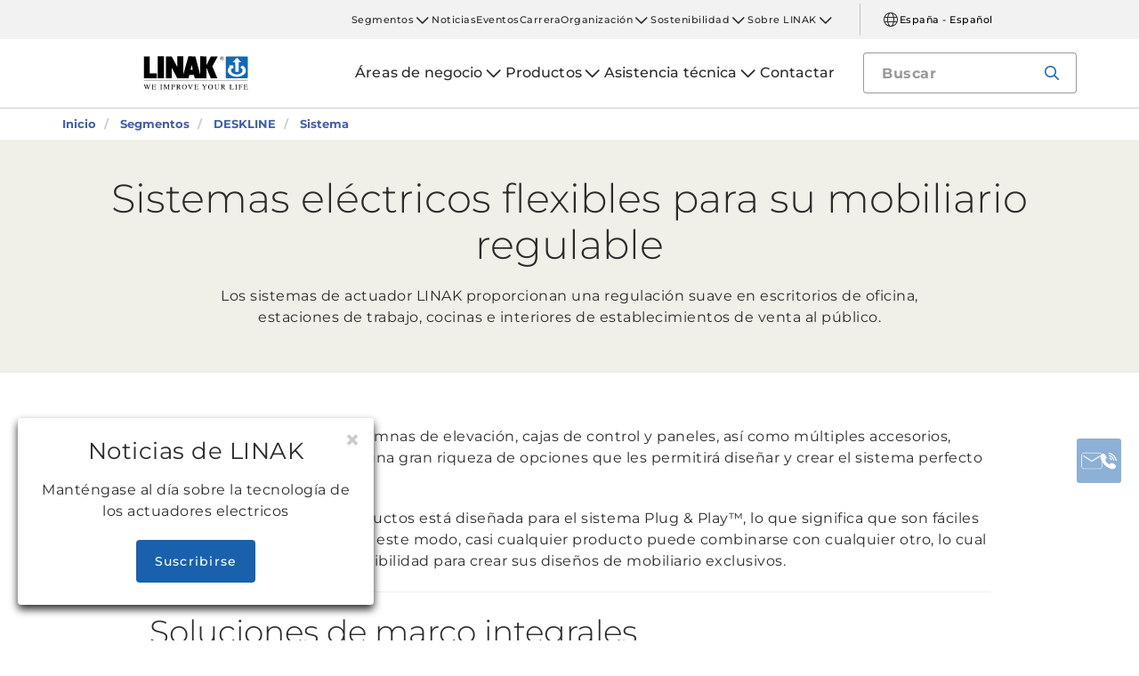

--- FILE ---
content_type: text/html; charset=utf-8
request_url: https://www.linak.es/segmentos/deskline/sistema/
body_size: 15474
content:


<!DOCTYPE html PUBLIC "-//W3C//DTD XHTML 1.0 Transitional//EN" "http://www.w3.org/TR/xhtml1/DTD/xhtml1-transitional.dtd">
<html lang="es" xml:lang="es" xmlns="http://www.w3.org/1999/xhtml">
<head>

	

	
<script>
	dataLayer = [{
		'linakSegment': '{51C574C5-51DF-491A-AF74-24E2467E809B}',
		'globalPath': '/segments/deskline/systems/'
	}];
	var linakSegment = '{51C574C5-51DF-491A-AF74-24E2467E809B}';
	var globalPath = '/segments/deskline/systems/';
</script>

	<!-- Google Tag Manager -->
	<script>
	(function (w, d, s, l, i) {
			w[l] = w[l] || []; w[l].push({
				'gtm.start':
					new Date().getTime(), event: 'gtm.js'
			}); var f = d.getElementsByTagName(s)[0],
				j = d.createElement(s), dl = l != 'dataLayer' ? '&l=' + l : ''; j.async = true; j.src =
					'https://www.googletagmanager.com/gtm.js?id=' + i + dl; f.parentNode.insertBefore(j, f);
		})(window, document, 'script', 'dataLayer', 'GTM-NXZWWHL');</script>
	<!-- End Google Tag Manager -->
		<script>
			function CookiebotCallback_OnAccept() {
				if (Cookiebot.changed) document.location.reload();
			}
		</script>
		<script>
			function CookiebotCallback_OnDecline() {
				if (Cookiebot.changed) document.location.reload();
			}
		</script>

	<meta charset="utf-8" />
	<meta http-equiv="x-ua-compatible" content="ie=edge" />

		<link rel="canonical" href="https://www.linak.es/segmentos/deskline/sistema/" />
   



<meta name="robots" content="INDEX, FOLLOW" />

	<title>Sistemas eléctricos regulables para escritorios, estaciones de trabajo, pies para monitores y cocinas </title>

		<meta name="description" content="Combine la amplia gama de productos LINAK® para crear un sistema para escritorios de oficina, estaciones de trabajo, cocinas, interiores de establecimientos de venta al público y pies para monitores regulables. Los sistemas de regulación eléctrica para estas aplicaciones se basan en cuatro variantes: columnas de alojamiento de motor, columnas en línea, actuadores integrados y actuadores Baselift™. Configure su sistema individual o seleccione soluciones de marco integral de escritorio, como Desk Frame 1 o Desk Frame 2.">



	<meta name="viewport" content="width=device-width,initial-scale=1, maximum-scale=1, user-scalable=no" />
	<meta name="format-detection" content="telephone=no" />
	<meta name="viewport" content="width=device-width, user-scalable=no" />

	<meta http-equiv="imagetoolbar" content="false" />
	<meta name="SKYPE_TOOLBAR" content="SKYPE_TOOLBAR_PARSER_COMPATIBLE" />

	<meta name="apple-mobile-web-app-capable" content="yes" />
	<meta name="apple-mobile-web-app-status-bar-style" content="black-translucent" />
	<meta name="msapplication-tap-highlight" content="no" />

	

	<script defer="defer" src="https://cdn.linak.com/dist/scripts/vendor.min.js?v=20260117033030"></script>
	<script defer="defer" src="https://cdn.linak.com/dist/scripts/master.min.js?v=20260117033030"></script>

		<script defer="defer" src="https://cdn.linak.com/dist/scripts/i18n/angular-locale_es-es.js"></script>

	<link rel="stylesheet" href="https://cdn.linak.com/dist/css/master.min.css?v=20260117033030" />

	<!-- Place favicon.ico in the root directory -->
	<link rel="apple-touch-icon-precomposed" sizes="57x57" href="/dist/images/apple-touch-icon-57x57.png" />
	<link rel="apple-touch-icon-precomposed" sizes="114x114" href="/dist/images/apple-touch-icon-114x114.png" />
	<link rel="apple-touch-icon-precomposed" sizes="72x72" href="/dist/images/apple-touch-icon-72x72.png" />
	<link rel="apple-touch-icon-precomposed" sizes="144x144" href="/dist/images/apple-touch-icon-144x144.png" />
	<link rel="apple-touch-icon-precomposed" sizes="60x60" href="/dist/images/apple-touch-icon-60x60.png" />
	<link rel="apple-touch-icon-precomposed" sizes="120x120" href="/dist/images/apple-touch-icon-120x120.png" />
	<link rel="apple-touch-icon-precomposed" sizes="76x76" href="/dist/images/apple-touch-icon-76x76.png" />
	<link rel="apple-touch-icon-precomposed" sizes="152x152" href="/dist/images/apple-touch-icon-152x152.png" />
	<link rel="icon" type="image/png" href="/dist/images/favicon-196x196.png" sizes="196x196" />
	<link rel="icon" type="image/png" href="/dist/images/favicon-96x96.png" sizes="96x96" />
	<link rel="icon" type="image/png" href="/dist/images/favicon-32x32.png" sizes="32x32" />
	<link rel="icon" type="image/png" href="/dist/images/favicon-16x16.png" sizes="16x16" />
	<link rel="icon" type="image/png" href="/dist/images/favicon-128.png" sizes="128x128" />
	<meta name="application-name" content="/dist/images/&nbsp;" />
	<meta name="msapplication-TileColor" content="/dist/images/#FFFFFF" />
	<meta name="msapplication-TileImage" content="/dist/images/mstile-144x144.png" />
	<meta name="msapplication-square70x70logo" content="/dist/images/mstile-70x70.png" />
	<meta name="msapplication-square150x150logo" content="/dist/images/mstile-150x150.png" />
	<meta name="msapplication-wide310x150logo" content="/dist/images/mstile-310x150.png" />
	<meta name="msapplication-square310x310logo" content="/dist/images/mstile-310x310.png" />



	<!--[if lt IE 9]>
		<script src="https://oss.maxcdn.com/html5shiv/3.7.2/html5shiv.min.js"></script>
		<script src="https://oss.maxcdn.com/respond/1.4.2/respond.min.js"></script>
	<![endif]-->

	


<!-- Test -->

	
	
	<script>
	var linakDictionaries = {
		readmore: {
			readmorebutton: "Leer más",
			readlessbutton: "Leer menos"
		},
		cookiebot: {
			button: "Para ver nuestros vídeos, acepte primero las cookies de marketing",
			acceptpreferencescookies: "Please accept preferences cookies to view this content"
		},
		language: {
			currentlanguage: "es"
		}
	};
</script>

</head>
<body id="page-top" data-spy="scroll" data-target="#section-navigation" data-offset="90"  >
<!-- Google Tag Manager (noscript) -->
	<noscript>
		<iframe src="https://www.googletagmanager.com/ns.html?id=GTM-NXZWWHL"
				height="0" width="0" style="display:none;visibility:hidden"></iframe>
	</noscript>
	<!-- End Google Tag Manager (noscript) -->

			<div class="overlay-blur">
				<a class="cfloat" title="Cont&#225;ctenos aqu&#237;" href="https://www.linak.es/contactar/" id="contactFloat">
		<img src="https://cdn.linak.com/dist/images/envelope-phone.png" alt="Cont&#225;ctenos aqu&#237;" width="96" height="96"/>
	</a>
<!-- DESKTOP -->
<section class="quicklinks">
	<div class="container">
		<div class="row">
			<div class="col-sm-12">
				
			</div>
		</div>
	</div>
</section>


<header class="header" id="header">
	<div class="container">
		<div class="row">
			<div class="col-sm-12 bottom-bar">
				<figure class="logo" id="logo">
					<a href="/">
						<img src="https://cdn.linak.com/dist/images/linak_logo.svg" alt="Logotipo de LINAK con el eslogan &#39;We Improve Your Life&#39;" title="Logotipo de LINAK - We improve your life with electric linear actuators"  width="300" height="111">
					</a>
				</figure>

				<div class="navigation-container search-bar">
					<!-- Desktop Menu -->
					<nav id="desktop-menu" role="navigation">
					</nav>
						<button type="button" class="search-trigger" id="search-trigger">
							<svg class="icon">
								<use xmlns:xlink="http://www.w3.org/1999/xlink" xlink:href="/dist/icons/icons.svg#search"></use>
							</svg>
						</button>
					<!-- Menu Trigger -->
					<button type="button" class="menu-trigger" id="menu-trigger">
						<svg class="icon">
							<use xmlns:xlink="http://www.w3.org/1999/xlink" xlink:href="/dist/icons/icons.svg#bars"></use>
						</svg>
					</button>
				</div>
			</div>
		</div>
	</div>
</header>
	<div class="search-field">
<form action="/api/linak/Header/Search" autocomplete="new-password" method="post">			<span class="input-container">
				<input autocomplete="new-password" class="form-control-input search-tracking" id="search_auto_complete" name="SearchString" placeholder="Buscar" type="text" value="" />
				<button>
					<svg class="icon">
						<use xmlns:xlink="http://www.w3.org/1999/xlink" xlink:href="/dist/icons/icons.svg#search-light"></use>
					</svg>
				</button>
				<div class="triangle"></div>
				<span class="result-list"></span>
				<span class="no-result-list">
					<div class="col-sm-12">
						<div class="inner">
							<span class="no-result-list-text" data-original="Su búsqueda de &#34;{0}&#34; no ha producido resultados. Por favor, reformule la frase.">

							</span>
						</div>
					</div>
				</span>
			</span>
</form>	</div>

			

<script type="application/ld+json">
{
  "@context": "https://schema.org",
  "@type": "BreadcrumbList",
  "itemListElement": [{
		 "@type": "ListItem",
		 "position": 1,
		 "item": {
		 "@id": "https://www.linak.es/",
		 "name": "Inicio"
		 }
			 },{
		 "@type": "ListItem",
		 "position": 2,
		 "item": {
		 "@id": "https://www.linak.es/segmentos/",
		 "name": "Segmentos"
		 }
			 },{
		 "@type": "ListItem",
		 "position": 3,
		 "item": {
		 "@id": "https://www.linak.es/segmentos/deskline/",
		 "name": "DESKLINE"
		 }
			 },{
		 "@type": "ListItem",
		 "position": 4,
		 "item": {
		 "@id": "https://www.linak.es/segmentos/deskline/sistema/",
		 "name": "Sistema"
		 }
	}]
}
</script>
<section class="breadcrumbs">
	<div class="container">
		<div class="row">

			<div class="breadcrumb" id="breadcrumb-short">

				<li class=' inpath'>
					<a href="/">
						<span>Inicio</span>
					</a>
				</li>
				<li onclick="ShowBreadcrumbs()">
					<a href="#">
						<span>...</span>
					</a>
				</li>
				<li class='active  ' >
					<a href="#"  onclick="ShowBreadcrumbs()">
						<span class="lastItem">Sistema</span>
					</a>
				</li>
			</div>


			<div class="breadcrumb" id="breadcrumb-long">

						<li class=' inpath'>
							<a href="/">
								<span>Inicio</span>
							</a>
						</li>
						<li class=' inpath'>
							<a href="/segmentos/">
								<span>Segmentos</span>
							</a>
						</li>
						<li class=' inpath'>
							<a href="/segmentos/deskline/">
								<span>DESKLINE</span>
							</a>
						</li>
						<li onclick="ShowBreadcrumbs()" class='active '>
							<a href="#">
								<span class="lastItem">Sistema</span>
							</a>
						</li>

			</div>
		</div>
	</div>
</section>

<script type="text/javascript">
	var itemCount = 4;
	var windowWidth = window.innerWidth || document.documentElement.clientWidth;
	var breadcrumbLong = document.getElementById("breadcrumb-long");
	var breadcrumbShort = document.getElementById("breadcrumb-short");

	
	// Showing a shothed version of the breadcrumb list on mobile:
	if (windowWidth < 768) {
				
		var truncateElements = document.getElementsByClassName("lastItem");
		var text = truncateElements[0].innerText;
		var truncatedText;
		
		// Truncate text of the last item if the length exceeds 19 characters
		if (text.length > 19) {
				
			truncatedText = text.substring(0, 16) + '...';

			//Short Breadcrumb list
			truncateElements[0].innerText = truncatedText;
			//Long Breadcrumb list
			truncateElements[1].innerText = truncatedText;
						
		}

		//if breadcrumb list counts 4 items or more the shorted breadcrumblist is shown.
		if (itemCount >= 4) {
			
			breadcrumbLong.style.display = "none";
			breadcrumbShort.style.display = "block";

		} else {
			
			breadcrumbShort.style.display = "none";
			breadcrumbLong.style.display = "block";
			
		}
		
	} else {
		
		breadcrumbShort.style.display = "none";
		breadcrumbLong.style.display = "block";
	}

	//Showing the full breadcrumb list on click:
	function ShowBreadcrumbs() {

		//Removing truncation from the last item in the long breadcrumb list
		truncateElements[1].innerText = text;

		breadcrumbShort.style.display = "none";
		breadcrumbLong.style.display = "block";
	}

</script>
<!--[if IE]>
	<style>
		.hero-carousel-swus {
			fill: rgba(29,107,176,1);
		}
		.text-container__wrapper {
			background-color: rgba(29, 107, 176, 1);
		}
	</style>
<![endif]-->

<section class="hero-carousel">
	<div class="owl-carousel"
		 data-autoplay="false"
		 data-autoplay-timeout="5000"
		 data-random-slides="false">



	</div>
</section>
<section class="page-header section-padding theme-light-gray">
	<div class="container">
		<div class="row">
			<div class="col-sm-12">
				<h1 class="">Sistemas eléctricos flexibles para su mobiliario regulable</h1>
				<p class="excerpt">Los sistemas de actuador LINAK proporcionan una regulación suave en escritorios de oficina, estaciones de trabajo, cocinas e interiores de establecimientos de venta al público.</p>
			</div>
		</div>
	</div>
</section>
<article class="content-block section-padding">
    <div class="container">
        <div class="row">
            <div class="columns">
	            <div class="content">
<p>Con una amplia gama de columnas de elevación, cajas de control y paneles, así como múltiples accesorios, LINAK<sup>®</sup> ofrece a sus clientes una gran riqueza de opciones que les permitirá diseñar y crear el sistema perfecto para su mobiliario regulable.</p>
<p>Nuestra amplia gama de productos está diseñada para el sistema Plug &amp; Play™, lo que significa que son fáciles de integrar, montar y usar. De este modo, casi cualquier producto puede combinarse con cualquier otro, lo cual ofrece a los clientes plena flexibilidad para crear sus diseños de mobiliario exclusivos.</p>
<hr>
<h2>Soluciones de marco integrales</h2>
<p>
Para configuraciones de escritorio de oficina, ofrecemos soluciones de marco integrales con conjuntos preembalados que contienen todo lo que necesitará para montar sus escritorios de bipedestación con la máxima facilidad. Cualquiera que sea la solución que escoja, todas ellas gozan de la máxima calidad, un gran nivel de innovación tecnológica y un diseño que permite una integración realmente sencilla.</p>
<div class="rte-snippet">
<div class="col-sm-6">
<a href="/segmentos/deskline/sistema/linak-desk-frame-1df1de-linakel-marco-flexible/"><img alt="La solución de marco integral Desk Frame 1 de LINAK® está compuesta por tres cajas de conjuntos personalizables." src="https://cdn.linak.com/-/media/images/systems/linak-desk-frame-1---the-flexible-frame-solutions.jpg?rev=d2992bb6-d7e8-4d0c-8138-c1fe4d6e7d70"></a><br>
<h3>Desk Frame 1: la solución flexible</h3>
<br> El concepto flexible <a href="/segmentos/deskline/sistema/linak-desk-frame-1df1de-linakel-marco-flexible/">Desk Frame 1</a>&nbsp;permite básicamente usar y combinar cualquier producto DESKLINE<sup>®</sup> para conseguir su propio y exclusivo diseño de escritorio de oficina. Escoja y seleccione de entre nuestra extensa gama de columnas de elevación, paneles de control de escritorio, marcos superiores y varios tipos de pies, todo ello preparado de antemano y preembalado en tres cajas.
</div>
<div class="col-sm-6">
<a href="/segmentos/deskline/sistema/linak-desk-frame-2-the-intuitive-frame-solution/"><img height="440" alt="Desk Frame 2 es la solución de marco intuitiva de LINAK® para escritorios de oficina" width="1170" src="https://cdn.linak.com/-/media/images/systems/linak-desk-frame-2---the-intuitive-frame-solution.jpg?rev=46a0a5a9-892d-4935-ba51-2e42a55d7e5d"></a><br>
<h3>Desk Frame 2: la solución intuitiva</h3>
<br> El concepto intuitivo <a href="/segmentos/deskline/sistema/linak-desk-frame-2-the-intuitive-frame-solution/">Desk Frame 2</a>&nbsp;es una de las maneras más rápidas de crear un escritorio de bipedestación de alta calidad. Esta solución está compuesta de pocas piezas, está diseñada para facilitar un montaje intuitivo y ofrecer un diseño de líneas nítidas, ya que todo el cableado permanece oculto en el interior de la barra preensamblada. Elija y combine las columnas de elevación, los pies y un panel de control de escritorio, y ya tendrá el escritorio listo.
</div>
</div>
<div class="clearfix">&nbsp;</div>
<h2>Sistemas de motor</h2>
<p>Por regla general, para crear un sistema, puede combinar una o más columnas de elevación (o actuadores) con una caja de control y un control. Es posible disponer de un gran número de soluciones de sistema. No obstante, todas ellas pertenecen a alguno de estos cuatro tipos:</p>	            </div>

            </div>
        </div>
    </div>
</article><section class="masonry masonry-children section-padding">
	<div class="container">
		<div class="row">
			<h4 class="col-sm-12 masonry-header">&nbsp;</h4>
		</div>
			<div class="row masonry-list" style="height: 400px;">
				
<input id="MorePages" name="MorePages" type="hidden" value="False" />
<input id="TotalItems" name="TotalItems" type="hidden" value="0" />
		<div class="masonry-outer-item masonry-small">
			<div class="masonry-item"
			     data-date="0001-01-01"
			     data-recommended="0"
			     
			     data-index="1">
				<div class="masonry-item__inner">
					<a href="/segmentos/deskline/sistema/sistema-de-columna-con-enclave-de-motor/" class="masonry-item__link">
						<figure class="masonry-item__figure">
								<div class="masonry-item__figure-inner">
									<img class="masonry-item__image lazyload " alt="Sistemas de columna con enclave de motor" src="https://cdn.linak.com/-/media/images/systems/small/deskline-motorhousing-system-masonry.jpg?rev=414f267f-68f1-4382-ad75-07663801d56c?bc=White&amp;as=1&amp;h=260&amp;iar=0&amp;w=260&amp;quality=75&amp;hash=8258E41F07209F367D43FF56557F6B07" width="260" height="260"
									     sizes="100vw"
									     srcset="https://cdn.linak.com/-/media/images/systems/small/deskline-motorhousing-system-masonry.jpg?rev=414f267f-68f1-4382-ad75-07663801d56c?bc=White&amp;as=1&amp;h=300&amp;iar=0&amp;w=300&amp;quality=75&amp;hash=DED71DA132B212934E1B43F52F45C107 375w,
                                            https://cdn.linak.com/-/media/images/systems/small/deskline-motorhousing-system-masonry.jpg?rev=414f267f-68f1-4382-ad75-07663801d56c?bc=White&amp;as=1&amp;h=235&amp;iar=0&amp;w=235&amp;quality=75&amp;hash=B323BC94C239CCC155B81D23DFF86F2A 550w,
                                            https://cdn.linak.com/-/media/images/systems/small/deskline-motorhousing-system-masonry.jpg?rev=414f267f-68f1-4382-ad75-07663801d56c?bc=White&amp;as=1&amp;h=218&amp;iar=0&amp;w=218&amp;quality=75&amp;hash=8A2B6F197D1F2314E1B2630A7E96C85F 770w,
                                            https://cdn.linak.com/-/media/images/systems/small/deskline-motorhousing-system-masonry.jpg?rev=414f267f-68f1-4382-ad75-07663801d56c?bc=White&amp;as=1&amp;h=260&amp;iar=0&amp;w=260&amp;quality=75&amp;hash=8258E41F07209F367D43FF56557F6B07 1024w"/>
								</div>
							<span class="category">Sistema</span>
						</figure>
						<div class="masonry-item__content">
							<h4 class="masonry-item__title">Sistemas de columna con enclave de motor</h4>
							<span class="date"> </span>
							<p class="masonry-item__description">Si necesita columnas de elevaci&#243;n que realmente sean f&#225;ciles de integrar con varios dise&#241;os de es...</p>
							<span class="read-more">Seguir leyendo</span>
						</div>
					</a>
				</div>
			</div>
		</div>
		<div class="masonry-outer-item masonry-big">
			<div class="masonry-item"
			     data-date="0001-01-01"
			     data-recommended="0"
			     
			     data-index="2">
				<div class="masonry-item__inner">
					<a href="/segmentos/deskline/sistema/sistemas-baselift/" class="masonry-item__link">
						<figure class="masonry-item__figure">
								<div class="masonry-item__figure-inner">
									<img class="masonry-item__image lazyload" alt="Sistemas Baselift" src="https://cdn.linak.com/-/media/images/systems/deskline-baselift-system.jpg?la=es-es&amp;rev=beebf6ab-fce7-4c8b-959a-6f0fe0cd62e1?bc=White&amp;as=1&amp;h=208&amp;iar=0&amp;w=553&amp;quality=75&amp;hash=C57249D2161925EC409A4F47AE7A372B" width="553" height="208"
									     sizes="100vw"
									     srcset="https://cdn.linak.com/-/media/images/systems/deskline-baselift-system.jpg?la=es-es&amp;rev=beebf6ab-fce7-4c8b-959a-6f0fe0cd62e1?bc=White&amp;as=1&amp;h=141&amp;iar=0&amp;w=375&amp;quality=75&amp;hash=19BDE4A7A222C4CD97B460854CFA285B 375w,
											https://cdn.linak.com/-/media/images/systems/deskline-baselift-system.jpg?la=es-es&amp;rev=beebf6ab-fce7-4c8b-959a-6f0fe0cd62e1?bc=White&amp;as=1&amp;h=207&amp;iar=0&amp;w=550&amp;quality=75&amp;hash=5DB1901A2E28379420C4C5B7B0141E0D 550w,
											https://cdn.linak.com/-/media/images/systems/deskline-baselift-system.jpg?la=es-es&amp;rev=beebf6ab-fce7-4c8b-959a-6f0fe0cd62e1?bc=White&amp;as=1&amp;h=290&amp;iar=0&amp;w=770&amp;quality=75&amp;hash=3DB7ED8F6F523D5EB7CB1B5EA7BFA0BC 770w,
											https://cdn.linak.com/-/media/images/systems/deskline-baselift-system.jpg?la=es-es&amp;rev=beebf6ab-fce7-4c8b-959a-6f0fe0cd62e1?bc=White&amp;as=1&amp;h=385&amp;iar=0&amp;w=1024&amp;quality=75&amp;hash=91DC618C6975C0A62FCF12D04B154549 1024w" />
								</div>
							<span class="category">Sistema</span>
						</figure>
						<div class="masonry-item__content">
							<h4 class="masonry-item__title">Sistemas Baselift</h4>
							<span class="date"> </span>
							<p class="masonry-item__description">Los sistemas Baselift™ de LINAK ofrecen una regulaci&#243;n de altura suave para mostradores y mesas d...</p>
							<span class="read-more btn">Seguir leyendo</span>
						</div>
					</a>
				</div>
			</div>
		</div>
		<div class="masonry-outer-item masonry-small">
			<div class="masonry-item"
			     data-date="0001-01-01"
			     data-recommended="0"
			     
			     data-index="3">
				<div class="masonry-item__inner">
					<a href="/segmentos/deskline/sistema/sistemas-de-columna-en-l&#237;nea/" class="masonry-item__link">
						<figure class="masonry-item__figure">
								<div class="masonry-item__figure-inner">
									<img class="masonry-item__image lazyload " alt="Sistemas de columna en l&#237;nea" src="https://cdn.linak.com/-/media/images/systems/small/deskline-inline-columns-system-masonry.jpg?rev=9f55a209-3882-478e-b6d3-5feb9ae6572f?bc=White&amp;as=1&amp;h=260&amp;iar=0&amp;w=260&amp;quality=75&amp;hash=7A27BE6F85A5469F0B2FDB85E2409F74" width="260" height="260"
									     sizes="100vw"
									     srcset="https://cdn.linak.com/-/media/images/systems/small/deskline-inline-columns-system-masonry.jpg?rev=9f55a209-3882-478e-b6d3-5feb9ae6572f?bc=White&amp;as=1&amp;h=300&amp;iar=0&amp;w=300&amp;quality=75&amp;hash=7C809E34A4E6A7364DDF787E81702899 375w,
                                            https://cdn.linak.com/-/media/images/systems/small/deskline-inline-columns-system-masonry.jpg?rev=9f55a209-3882-478e-b6d3-5feb9ae6572f?bc=White&amp;as=1&amp;h=235&amp;iar=0&amp;w=235&amp;quality=75&amp;hash=C5E4AAF5E04881E4555D98C288326FFD 550w,
                                            https://cdn.linak.com/-/media/images/systems/small/deskline-inline-columns-system-masonry.jpg?rev=9f55a209-3882-478e-b6d3-5feb9ae6572f?bc=White&amp;as=1&amp;h=218&amp;iar=0&amp;w=218&amp;quality=75&amp;hash=B0FCA8A6889075D06C3C4C4FACCBACE7 770w,
                                            https://cdn.linak.com/-/media/images/systems/small/deskline-inline-columns-system-masonry.jpg?rev=9f55a209-3882-478e-b6d3-5feb9ae6572f?bc=White&amp;as=1&amp;h=260&amp;iar=0&amp;w=260&amp;quality=75&amp;hash=7A27BE6F85A5469F0B2FDB85E2409F74 1024w"/>
								</div>
							<span class="category">Sistema</span>
						</figure>
						<div class="masonry-item__content">
							<h4 class="masonry-item__title">Sistemas de columna en l&#237;nea</h4>
							<span class="date"> </span>
							<p class="masonry-item__description">Si est&#225; buscando columnas de elevaci&#243;n en un dise&#241;o discreto sin enclave de motor, el sistema de...</p>
							<span class="read-more">Seguir leyendo</span>
						</div>
					</a>
				</div>
			</div>
		</div>

			</div>
			</div>
</section><section class="usp section-padding">
	<div class="container">
        <div class="row">
	        <p class="headline">Nuestra promesa</p>
            <div class="usp-list">
				<a href="/sobre-linak/calidad/">
					<div class="usp-item">
						<div class="inner">
							<div class="svg-holder">
								<img src="https://cdn.linak.com/-/media/images/usp-icons/value-quality.svg?bc=white&amp;as=1&amp;h=80&amp;iar=0&amp;w=80&amp;quality=75&amp;hash=3AA82F5FD48E6D5F66B845BEDA0923A2" width="80" height="80" alt="" />
							</div>
							<div class="usp-description">
								Construido por expertos l&#237;deres en el mercado, usando tecnolog&#237;as vanguardistas y m&#233;todos de producci&#243;n perfeccionados, usted puede esperar la misma calidad en todo el mundo. 
							</div>
						</div>
					</div>
				</a>
				<a href="/sobre-linak/innovaci&#243;n/">
					<div class="usp-item">
						<div class="inner">
							<div class="svg-holder">
								<img src="https://cdn.linak.com/-/media/images/usp-icons/value-innovation.svg?bc=white&amp;as=1&amp;h=80&amp;iar=0&amp;w=80&amp;quality=75&amp;hash=B548C0C21F4CEC3C55A2091921E97161" width="80" height="80" alt="" />
							</div>
							<div class="usp-description">
								La innovaci&#243;n es nuestra esencia. Tomamos la iniciativa y tenemos el coraje de hacerlo real. 
							</div>
						</div>
					</div>
				</a>
				<a href="/sobre-linak/responsabilidad/">
					<div class="usp-item">
						<div class="inner">
							<div class="svg-holder">
								<img src="https://cdn.linak.com/-/media/images/usp-icons/value-responsibility.svg?bc=white&amp;as=1&amp;h=80&amp;iar=0&amp;w=80&amp;quality=75&amp;hash=6A0CA4C08F94158F15E9476827BF1CD3" width="80" height="80" alt="" />
							</div>
							<div class="usp-description">
								Somos responsables de lo que hacemos, respecto a los clientes, a los empleados o al medio ambiente. Crear confianza es una parte natural de quienes somos. 
							</div>
						</div>
					</div>
				</a>
				<a href="/sobre-linak/local-global/">
					<div class="usp-item">
						<div class="inner">
							<div class="svg-holder">
								<img src="https://cdn.linak.com/-/media/images/usp-icons/value-local--global.svg?bc=white&amp;as=1&amp;h=80&amp;iar=0&amp;w=80&amp;quality=75&amp;hash=DFACBD0C18AD6DA78E7D1E0E740AE542" width="80" height="80" alt="" />
							</div>
							<div class="usp-description">
								Desde una presencia global hasta un entendimiento local. Creemos en un soporte mundial, estando cerca de nuestros clientes. 
							</div>
						</div>
					</div>
				</a>
            </div>
        </div>
	</div>
</section>
				<section class="action-cards section-padding">
		<div class="container">
			<div class="row">
					<div class="col-sm-6   col-md-4">
						<div class="newsletter">
							<p class="action-card-title">LINAK news</p>
							<p>Mant&#233;ngase al d&#237;a sobre los &#250;ltimos productos y desarrollos, y sobre c&#243;mo nos enfrentamos a los retos globales del ma&#241;ana.</p>
							<a href="/newsletter/" class="btn btn-secondary">Suscribirse</a>
						</div>
					</div>
									<div class="col-sm-6   col-md-4">
						<div class="contact-widget">
							<p class="action-card-title">¿Tiene alguna pregunta?</p>
							<p>- Nuestro equipo est&#225; preparado para asistirle con cualquier informaci&#243;n t&#233;cnica que precise, ayudarle a poner en marcha su proyecto y mucho m&#225;s.</p>
							<a href="/contactar/" class="btn btn-tertiary">Contactar ahora</a>
						</div>
					</div>
									<div class="col-sm-6   col-sm-offset-3 col-md-4">
						<div class="social-media">
							<p class="action-card-title">LINAK socials</p>
							<p>Mant&#233;ngase conectado con la comunidad LINAK</p>
							<ul class="social-media-list">
									<li>
										<a href="https://www.facebook.com/LINAK/" target="_blank">
												<svg class="icon">
													<use xmlns:xlink="http://www.w3.org/1999/xlink" xlink:href="/dist/icons/icons.svg#facebook"></use>
												</svg>
										</a>
									</li>
									<li>
										<a href="https://www.instagram.com/linakworld/" target="_blank">
												<svg class="icon">
													<use xmlns:xlink="http://www.w3.org/1999/xlink" xlink:href="/dist/icons/icons.svg#instagram"></use>
												</svg>
										</a>
									</li>
									<li>
										<a href="https://www.linkedin.com/company/linak-actuadores/" target="_blank">
												<svg class="icon">
													<use xmlns:xlink="http://www.w3.org/1999/xlink" xlink:href="/dist/icons/icons.svg#linkedin"></use>
												</svg>
										</a>
									</li>
									<li>
										<a href="https://www.youtube.com/Linak" target="_blank">
												<svg class="icon">
													<use xmlns:xlink="http://www.w3.org/1999/xlink" xlink:href="/dist/icons/icons.svg#youtube"></use>
												</svg>
										</a>
									</li>
															</ul>
						</div>
					</div>
			</div>
		</div>
	</section>

		</div>
<div class="overlay"></div>

<!-- Phablet Menu -->
<nav id="phablet-menu">
	<div class="menu-header">
		<button type="button" id="close" class="active">
			<svg xmlns="http://www.w3.org/2000/svg" width="16" height="16" fill="currentColor" class="bi bi-x" viewBox="0 0 16 16"><path d="M4.646 4.646a.5.5 0 0 1 .708 0L8 7.293l2.646-2.647a.5.5 0 0 1 .708.708L8.707 8l2.647 2.646a.5.5 0 0 1-.708.708L8 8.707l-2.646 2.647a.5.5 0 0 1-.708-.708L7.293 8 4.646 5.354a.5.5 0 0 1 0-.708z" /></svg>
		</button>
	</div>
	<div id="main-nav">
		

<div class="menu-container">

	<ul id="navigation-list" class="desktop-navigation mega-menu">

			<li class="desktop-navigation-item   has-child taphover">
				<a class="desktop-navigation-link" href="/&#225;reas-de-negocio/">
					<span>&#193;reas de negocio</span>
				</a>
				<div class="chevron">
					<svg class="hide-mobile">
						<use xmlns:xlink="http://www.w3.org/1999/xlink" xlink:href="/dist/icons/icons.svg#chevron-down"></use>
					</svg>
				</div>
				<button class="subnav-trigger mega-sub-menu-button">
					<svg>
						<use xmlns:xlink="http://www.w3.org/1999/xlink" xlink:href="/dist/icons/icons.svg#chevron-down"></use>
					</svg>
				</button>

						<div class="mega-sub-menu">
							<ul class="mega-sub-menu-list main-business-areas">
									<li class="mega-sub-menu-item"><a class="mega-sub-menu-link" data-englishtext="industry-farming-and-marine" href="/&#225;reas-de-negocio/#/main-business-area:industry-farming-and-marine">Industria, agricultura y ganader&#237;a, y sector mar&#237;timo</a></li>
									<li class="mega-sub-menu-item"><a class="mega-sub-menu-link" data-englishtext="healthcare" href="/&#225;reas-de-negocio/#/main-business-area:healthcare">Sanidad</a></li>
									<li class="mega-sub-menu-item"><a class="mega-sub-menu-link" data-englishtext="desks" href="/&#225;reas-de-negocio/#/main-business-area:desks">Escritorios</a></li>
									<li class="mega-sub-menu-item"><a class="mega-sub-menu-link" data-englishtext="comfort-furniture" href="/&#225;reas-de-negocio/#/main-business-area:comfort-furniture">Mobiliario regulable</a></li>
							</ul>
						</div>
			</li>
			<li class="desktop-navigation-item   has-child taphover">
				<a class="desktop-navigation-link" href="/productos/">
					<span>Productos</span>
				</a>
				<div class="chevron">
					<svg class="hide-mobile">
						<use xmlns:xlink="http://www.w3.org/1999/xlink" xlink:href="/dist/icons/icons.svg#chevron-down"></use>
					</svg>
				</div>
				<button class="subnav-trigger mega-sub-menu-button">
					<svg>
						<use xmlns:xlink="http://www.w3.org/1999/xlink" xlink:href="/dist/icons/icons.svg#chevron-down"></use>
					</svg>
				</button>

					<div class="mega-sub-menu">

						<ul class="mega-sub-menu-list">

									<li class="mega-sub-menu-item 
	                                ">
										<a class="mega-sub-menu-link" href="/productos/actuadores-lineales/">Actuadores lineales</a>
									</li>
									<li class="mega-sub-menu-item 
	                                ">
										<a class="mega-sub-menu-link" href="/productos/columnas-de-elevaci&#243;n/">Columnas de elevaci&#243;n</a>
									</li>
									<li class="mega-sub-menu-item 
	                                ">
										<a class="mega-sub-menu-link" href="/productos/actuadores-duales/">Actuadores duales</a>
									</li>
									<li class="mega-sub-menu-item 
	                                ">
										<a class="mega-sub-menu-link" href="/productos/cajas-de-control/">Cajas de control</a>
									</li>
									<li class="mega-sub-menu-item 
	                                ">
										<a class="mega-sub-menu-link" href="/productos/controles/">Controles</a>
									</li>
									<li class="mega-sub-menu-item 
	                                ">
										<a class="mega-sub-menu-link" href="/productos/accesorios/">Accesorios</a>
									</li>
									<li class="mega-sub-menu-item 
	                                ">
										<a class="mega-sub-menu-link" href="/productos/digital-solutions/">Digital solutions</a>
									</li>
									<li class="mega-sub-menu-item 
	                                ">
										<a class="mega-sub-menu-link" href="/productos/los-marcos-de-escritorio/">Los marcos de escritorio</a>
									</li>

						</ul>
							<ul class="mega-sub-menu-list mega-sub-menu-list-extra">
									<li class="hide-mobile"><a class="btn btn-outlined" href="/productos/selector-de-producto-industria/">Selector de producto - Industria</a></li>
									<li class="hide-desktop mega-sub-menu-item 
	                                ">
										<a class="mega-sub-menu-link" href="/productos/selector-de-producto-industria/">Selector de producto - Industria</a>
									</li>
									<li class="hide-mobile"><a class="btn btn-outlined" href="/productos/ficha-t&#233;cnica/">Ficha t&#233;cnica</a></li>
									<li class="hide-desktop mega-sub-menu-item 
	                                ">
										<a class="mega-sub-menu-link" href="/productos/ficha-t&#233;cnica/">Ficha t&#233;cnica</a>
									</li>
							</ul>

					</div>
			</li>
			<li class="desktop-navigation-item   has-child taphover">
				<a class="desktop-navigation-link" href="/asistencia-t&#233;cnica/">
					<span>Asistencia t&#233;cnica</span>
				</a>
				<div class="chevron">
					<svg class="hide-mobile">
						<use xmlns:xlink="http://www.w3.org/1999/xlink" xlink:href="/dist/icons/icons.svg#chevron-down"></use>
					</svg>
				</div>
				<button class="subnav-trigger mega-sub-menu-button">
					<svg>
						<use xmlns:xlink="http://www.w3.org/1999/xlink" xlink:href="/dist/icons/icons.svg#chevron-down"></use>
					</svg>
				</button>

					<div class="mega-sub-menu">

						<ul class="mega-sub-menu-list">

								<li class="mega-sub-menu-item 
	                                ">
									<a class="mega-sub-menu-link" href="/asistencia-t&#233;cnica/preguntas-frecuentes/">Preguntas frecuentes</a>
								</li>
								<li class="mega-sub-menu-item 
	                                ">
									<a class="mega-sub-menu-link" href="/asistencia-t&#233;cnica/componentes-y-repuestos/">Componentes y repuestos</a>
								</li>
						</ul>
					</div>
			</li>
			<li class="desktop-navigation-item   ">
				<a class="desktop-navigation-link" href="/contactar/">
					<span>Contactar</span>
				</a>
				<div class="chevron">
					<svg class="hide-mobile">
						<use xmlns:xlink="http://www.w3.org/1999/xlink" xlink:href="/dist/icons/icons.svg#chevron-down"></use>
					</svg>
				</div>
				<button class="subnav-trigger mega-sub-menu-button">
					<svg>
						<use xmlns:xlink="http://www.w3.org/1999/xlink" xlink:href="/dist/icons/icons.svg#chevron-down"></use>
					</svg>
				</button>

					<div class="mega-sub-menu">

						<ul class="mega-sub-menu-list">

						</ul>
					</div>
			</li>

	</ul>
</div>
	</div>

	<!-- Quick Links -->
	<!-- Quick Links -->
<nav id="nav-quicklinks" class="nav-quicklinks" role="navigation">
	<div id="navigation-list">
		
		<ul class="quicklinks-mobile">

					<li class="has-child ">
						<a href="/segmentos/" class="nav-link">
							Segmentos
						</a>
						<button class="subnav-trigger mega-sub-menu-button">
							<svg>
								<use xmlns:xlink="http://www.w3.org/1999/xlink" xlink:href="/dist/icons/icons.svg#chevron-down"></use>
							</svg>
						</button>
						<div class="mega-sub-menu">
							<ul class="sub-nav">
									<li class="has-child">
										<a href="/segmentos/medline-careline/" class="nav-link">MEDLINE &amp; CARELINE</a>
											<button class="subnav-trigger">
												<svg>
													<use xmlns:xlink="http://www.w3.org/1999/xlink" xlink:href="/dist/icons/icons.svg#arrow"></use>
												</svg>
											</button>
											<div class="menu-sub-nav">
												<div class="menu-sub-nav-header">
													<button class="subnav-trigger">
														<svg xmlns="http://www.w3.org/2000/svg" width="16" height="16" fill="currentColor" class="bi bi-arrow-left-short" viewBox="0 0 16 16"><path fill-rule="evenodd" d="M12 8a.5.5 0 0 1-.5.5H5.707l2.147 2.146a.5.5 0 0 1-.708.708l-3-3a.5.5 0 0 1 0-.708l3-3a.5.5 0 1 1 .708.708L5.707 7.5H11.5a.5.5 0 0 1 .5.5z" /></svg>
														<span>Men&#250; principal</span>
													</button>
													<button type="button" id="close">
														<svg xmlns="http://www.w3.org/2000/svg" width="16" height="16" fill="currentColor" class="bi bi-x" viewBox="0 0 16 16"><path d="M4.646 4.646a.5.5 0 0 1 .708 0L8 7.293l2.646-2.647a.5.5 0 0 1 .708.708L8.707 8l2.647 2.646a.5.5 0 0 1-.708.708L8 8.707l-2.646 2.647a.5.5 0 0 1-.708-.708L7.293 8 4.646 5.354a.5.5 0 0 1 0-.708z" /></svg>
													</button>
												</div>
												<p class="mobile-nav-header">MEDLINE &amp; CARELINE</p>
												<ul class="sub-sub-nav">
														<li>
															<a href="/segmentos/medline-careline/casos-de-&#233;xito/" class="nav-link">Casos de &#233;xito</a>
														</li>
														<li>
															<a href="/segmentos/medline-careline/tecnolog&#237;a-y-tendencias/" class="nav-link">Tecnolog&#237;a y tendencias</a>
														</li>
														<li>
															<a href="/segmentos/medline-careline/soluciones-lift/" class="nav-link">Soluciones LIFT</a>
														</li>
														<li>
															<a href="/segmentos/medline-careline/oneconnect/" class="nav-link">OneConnect™</a>
														</li>
														<li>
															<a href="/segmentos/medline-careline/lci/" class="nav-link">LCi</a>
														</li>
														<li>
															<a href="/segmentos/medline-careline/weassistcom/" class="nav-link">WeAssist™.com</a>
														</li>
												</ul>
											</div>
									</li>
									<li class="has-child">
										<a href="/segmentos/deskline/" class="nav-link">DESKLINE</a>
											<button class="subnav-trigger">
												<svg>
													<use xmlns:xlink="http://www.w3.org/1999/xlink" xlink:href="/dist/icons/icons.svg#arrow"></use>
												</svg>
											</button>
											<div class="menu-sub-nav">
												<div class="menu-sub-nav-header">
													<button class="subnav-trigger">
														<svg xmlns="http://www.w3.org/2000/svg" width="16" height="16" fill="currentColor" class="bi bi-arrow-left-short" viewBox="0 0 16 16"><path fill-rule="evenodd" d="M12 8a.5.5 0 0 1-.5.5H5.707l2.147 2.146a.5.5 0 0 1-.708.708l-3-3a.5.5 0 0 1 0-.708l3-3a.5.5 0 1 1 .708.708L5.707 7.5H11.5a.5.5 0 0 1 .5.5z" /></svg>
														<span>Men&#250; principal</span>
													</button>
													<button type="button" id="close">
														<svg xmlns="http://www.w3.org/2000/svg" width="16" height="16" fill="currentColor" class="bi bi-x" viewBox="0 0 16 16"><path d="M4.646 4.646a.5.5 0 0 1 .708 0L8 7.293l2.646-2.647a.5.5 0 0 1 .708.708L8.707 8l2.647 2.646a.5.5 0 0 1-.708.708L8 8.707l-2.646 2.647a.5.5 0 0 1-.708-.708L7.293 8 4.646 5.354a.5.5 0 0 1 0-.708z" /></svg>
													</button>
												</div>
												<p class="mobile-nav-header">DESKLINE</p>
												<ul class="sub-sub-nav">
														<li>
															<a href="/segmentos/deskline/casos-de-&#233;xito/" class="nav-link">Casos de &#233;xito</a>
														</li>
														<li>
															<a href="/segmentos/deskline/sistema/" class="nav-link">Sistema</a>
														</li>
														<li>
															<a href="/segmentos/deskline/tecnolog&#237;a-y-tendencias/" class="nav-link">Tecnolog&#237;a y tendencias</a>
														</li>
														<li>
															<a href="/segmentos/deskline/start/" class="nav-link">Start</a>
														</li>
														<li>
															<a href="/segmentos/deskline/dl-plushigh-speed/" class="nav-link">DL PLUS™ High-speed</a>
														</li>
												</ul>
											</div>
									</li>
									<li class="has-child">
										<a href="/segmentos/techline/" class="nav-link">TECHLINE</a>
											<button class="subnav-trigger">
												<svg>
													<use xmlns:xlink="http://www.w3.org/1999/xlink" xlink:href="/dist/icons/icons.svg#arrow"></use>
												</svg>
											</button>
											<div class="menu-sub-nav">
												<div class="menu-sub-nav-header">
													<button class="subnav-trigger">
														<svg xmlns="http://www.w3.org/2000/svg" width="16" height="16" fill="currentColor" class="bi bi-arrow-left-short" viewBox="0 0 16 16"><path fill-rule="evenodd" d="M12 8a.5.5 0 0 1-.5.5H5.707l2.147 2.146a.5.5 0 0 1-.708.708l-3-3a.5.5 0 0 1 0-.708l3-3a.5.5 0 1 1 .708.708L5.707 7.5H11.5a.5.5 0 0 1 .5.5z" /></svg>
														<span>Men&#250; principal</span>
													</button>
													<button type="button" id="close">
														<svg xmlns="http://www.w3.org/2000/svg" width="16" height="16" fill="currentColor" class="bi bi-x" viewBox="0 0 16 16"><path d="M4.646 4.646a.5.5 0 0 1 .708 0L8 7.293l2.646-2.647a.5.5 0 0 1 .708.708L8.707 8l2.647 2.646a.5.5 0 0 1-.708.708L8 8.707l-2.646 2.647a.5.5 0 0 1-.708-.708L7.293 8 4.646 5.354a.5.5 0 0 1 0-.708z" /></svg>
													</button>
												</div>
												<p class="mobile-nav-header">TECHLINE</p>
												<ul class="sub-sub-nav">
														<li>
															<a href="/segmentos/techline/casos-de-&#233;xito/" class="nav-link">Casos de &#233;xito</a>
														</li>
														<li>
															<a href="/segmentos/techline/actuator-academyindustrial-actuators/" class="nav-link">Actuator Academy™ - industrial actuators</a>
														</li>
														<li>
															<a href="/segmentos/techline/ic-integrated-controller/" class="nav-link">IC Integrated Controller™</a>
														</li>
														<li>
															<a href="/segmentos/techline/tecnolog&#237;a-y-tendencias/" class="nav-link">Tecnolog&#237;a y tendencias</a>
														</li>
														<li>
															<a href="/segmentos/techline/productos-de-terceros/" class="nav-link">Productos de terceros</a>
														</li>
												</ul>
											</div>
									</li>
									<li class="has-child">
										<a href="/segmentos/homeline/" class="nav-link">HOMELINE</a>
											<button class="subnav-trigger">
												<svg>
													<use xmlns:xlink="http://www.w3.org/1999/xlink" xlink:href="/dist/icons/icons.svg#arrow"></use>
												</svg>
											</button>
											<div class="menu-sub-nav">
												<div class="menu-sub-nav-header">
													<button class="subnav-trigger">
														<svg xmlns="http://www.w3.org/2000/svg" width="16" height="16" fill="currentColor" class="bi bi-arrow-left-short" viewBox="0 0 16 16"><path fill-rule="evenodd" d="M12 8a.5.5 0 0 1-.5.5H5.707l2.147 2.146a.5.5 0 0 1-.708.708l-3-3a.5.5 0 0 1 0-.708l3-3a.5.5 0 1 1 .708.708L5.707 7.5H11.5a.5.5 0 0 1 .5.5z" /></svg>
														<span>Men&#250; principal</span>
													</button>
													<button type="button" id="close">
														<svg xmlns="http://www.w3.org/2000/svg" width="16" height="16" fill="currentColor" class="bi bi-x" viewBox="0 0 16 16"><path d="M4.646 4.646a.5.5 0 0 1 .708 0L8 7.293l2.646-2.647a.5.5 0 0 1 .708.708L8.707 8l2.647 2.646a.5.5 0 0 1-.708.708L8 8.707l-2.646 2.647a.5.5 0 0 1-.708-.708L7.293 8 4.646 5.354a.5.5 0 0 1 0-.708z" /></svg>
													</button>
												</div>
												<p class="mobile-nav-header">HOMELINE</p>
												<ul class="sub-sub-nav">
														<li>
															<a href="/segmentos/homeline/sistema/" class="nav-link">Sistema</a>
														</li>
														<li>
															<a href="/segmentos/homeline/tecnolog&#237;a-y-tendencias/" class="nav-link">Tecnolog&#237;a y tendencias</a>
														</li>
														<li>
															<a href="/segmentos/homeline/dise&#241;ado-pensando-en-ti/" class="nav-link">Dise&#241;ado pensando en ti</a>
														</li>
														<li>
															<a href="/segmentos/homeline/personalizar-sus-mando-de-control/" class="nav-link">Personalizar sus mando de control</a>
														</li>
												</ul>
											</div>
									</li>
							</ul>
						</div>
					</li>
					<li>
						<a href="/noticias/" class="nav-link">Noticias</a>
					</li>
					<li>
						<a href="/eventos/" class="nav-link">Eventos</a>
					</li>
					<li>
						<a href="/carrera/" class="nav-link">Carrera</a>
					</li>
					<li class="has-child ">
						<a href="/organizaci&#243;n/" class="nav-link">
							Organizaci&#243;n
						</a>
						<button class="subnav-trigger mega-sub-menu-button">
							<svg>
								<use xmlns:xlink="http://www.w3.org/1999/xlink" xlink:href="/dist/icons/icons.svg#chevron-down"></use>
							</svg>
						</button>
						<div class="mega-sub-menu">
							<ul class="sub-nav">
									<li class="">
										<a href="/organizaci&#243;n/equipo-de-gesti&#243;n-corporativa-de-linak/" class="nav-link">Equipo de gesti&#243;n corporativa de LINAK</a>
									</li>
									<li class="">
										<a href="/organizaci&#243;n/gesti&#243;n-corporativa-de-rrhh/" class="nav-link">Gesti&#243;n corporativa de RR. HH.</a>
									</li>
									<li class="">
										<a href="/organizaci&#243;n/organizaci&#243;n-de-linak-internacional/" class="nav-link">Organizaci&#243;n de LINAK Internacional</a>
									</li>
									<li class="">
										<a href="/organizaci&#243;n/f&#225;bricas/" class="nav-link">F&#225;bricas</a>
									</li>
									<li class="">
										<a href="/organizaci&#243;n/empresas-subsidiarias-y-distribuidores/" class="nav-link">Empresas subsidiarias y distribuidores</a>
									</li>
									<li class="has-child">
										<a href="/organizaci&#243;n/informaci&#243;n-para-proveedores/" class="nav-link">Informaci&#243;n para proveedores</a>
											<button class="subnav-trigger">
												<svg>
													<use xmlns:xlink="http://www.w3.org/1999/xlink" xlink:href="/dist/icons/icons.svg#arrow"></use>
												</svg>
											</button>
											<div class="menu-sub-nav">
												<div class="menu-sub-nav-header">
													<button class="subnav-trigger">
														<svg xmlns="http://www.w3.org/2000/svg" width="16" height="16" fill="currentColor" class="bi bi-arrow-left-short" viewBox="0 0 16 16"><path fill-rule="evenodd" d="M12 8a.5.5 0 0 1-.5.5H5.707l2.147 2.146a.5.5 0 0 1-.708.708l-3-3a.5.5 0 0 1 0-.708l3-3a.5.5 0 1 1 .708.708L5.707 7.5H11.5a.5.5 0 0 1 .5.5z" /></svg>
														<span>Men&#250; principal</span>
													</button>
													<button type="button" id="close">
														<svg xmlns="http://www.w3.org/2000/svg" width="16" height="16" fill="currentColor" class="bi bi-x" viewBox="0 0 16 16"><path d="M4.646 4.646a.5.5 0 0 1 .708 0L8 7.293l2.646-2.647a.5.5 0 0 1 .708.708L8.707 8l2.647 2.646a.5.5 0 0 1-.708.708L8 8.707l-2.646 2.647a.5.5 0 0 1-.708-.708L7.293 8 4.646 5.354a.5.5 0 0 1 0-.708z" /></svg>
													</button>
												</div>
												<p class="mobile-nav-header">Informaci&#243;n para proveedores</p>
												<ul class="sub-sub-nav">
														<li>
															<a href="/organizaci&#243;n/informaci&#243;n-para-proveedores/informaci&#243;n-para-proveedores/" class="nav-link">Informaci&#243;n para proveedores</a>
														</li>
														<li>
															<a href="/sostenibilidad/c&#243;digo-de-conducta/" class="nav-link">C&#243;digo de conducta</a>
														</li>
														<li>
															<a href="/organizaci&#243;n/informaci&#243;n-para-proveedores/certificados-y-declaraciones-de-producto/" class="nav-link">Certificados y declaraciones de producto</a>
														</li>
												</ul>
											</div>
									</li>
							</ul>
						</div>
					</li>
					<li class="has-child ">
						<a href="/sostenibilidad/" class="nav-link">
							Sostenibilidad
						</a>
						<button class="subnav-trigger mega-sub-menu-button">
							<svg>
								<use xmlns:xlink="http://www.w3.org/1999/xlink" xlink:href="/dist/icons/icons.svg#chevron-down"></use>
							</svg>
						</button>
						<div class="mega-sub-menu">
							<ul class="sub-nav">
									<li class="">
										<a href="/sostenibilidad/&#225;mbito-medioambiental/" class="nav-link">&#225;mbito medioambiental</a>
									</li>
									<li class="">
										<a href="/sostenibilidad/&#225;mbito-social/" class="nav-link">&#193;mbito social</a>
									</li>
									<li class="">
										<a href="/sostenibilidad/gobernanza/" class="nav-link">Gobernanza</a>
									</li>
									<li class="">
										<a href="/sostenibilidad/informe-esg/" class="nav-link">Informe ESG</a>
									</li>
									<li class="">
										<a href="/sostenibilidad/declaraciones/" class="nav-link">Declaraciones</a>
									</li>
									<li class="">
										<a href="/sostenibilidad/certificaciones/" class="nav-link">Certificaciones</a>
									</li>
							</ul>
						</div>
					</li>
					<li class="has-child ">
						<a href="/sobre-linak/" class="nav-link">
							Sobre LINAK
						</a>
						<button class="subnav-trigger mega-sub-menu-button">
							<svg>
								<use xmlns:xlink="http://www.w3.org/1999/xlink" xlink:href="/dist/icons/icons.svg#chevron-down"></use>
							</svg>
						</button>
						<div class="mega-sub-menu">
							<ul class="sub-nav">
									<li class="">
										<a href="/sobre-linak/we-improve-your-life/" class="nav-link">We improve your life</a>
									</li>
									<li class="">
										<a href="/sobre-linak/calidad/" class="nav-link">Calidad</a>
									</li>
									<li class="">
										<a href="/sobre-linak/innovaci&#243;n/" class="nav-link">Innovaci&#243;n</a>
									</li>
									<li class="">
										<a href="/sobre-linak/responsabilidad/" class="nav-link">Responsabilidad</a>
									</li>
									<li class="">
										<a href="/sobre-linak/local-global/" class="nav-link">Local &amp; Global</a>
									</li>
									<li class="">
										<a href="/sobre-linak/misi&#243;n-y-visi&#243;n/" class="nav-link">Misi&#243;n y visi&#243;n</a>
									</li>
									<li class="">
										<a href="/sobre-linak/la-historia-de-linak/" class="nav-link">La historia de LINAK</a>
									</li>
							</ul>
						</div>
					</li>
		</ul>
		<ul class="quicklinks-desktop">
					<li class="taphover dropdown  inpath">
						<a href="/segmentos/" class="quick-menu-dropdown">
							<span class="link-span" property="name">Segmentos</span>
						</a>
						
						<div class="chevron">
							<svg>
								<use xmlns:xlink="http://www.w3.org/1999/xlink" xlink:href="/dist/icons/icons.svg#chevron-down"></use>
							</svg>
						</div>
						<ul class="dropdown-menu">
								<li class="taphover dropdown  ">
									<a href="/segmentos/medline-careline/">
										<span class="link-span" property="name">MEDLINE &amp; CARELINE</span>
										<span class="caret"></span>
									</a>
										<ul class="dropdown-menu">
												<li class="">
													<a href="/segmentos/medline-careline/casos-de-&#233;xito/" class="nav-link">
														<span>Casos de &#233;xito</span>
													</a>
												</li>
												<li class="">
													<a href="/segmentos/medline-careline/tecnolog&#237;a-y-tendencias/" class="nav-link">
														<span>Tecnolog&#237;a y tendencias</span>
													</a>
												</li>
												<li class="">
													<a href="/segmentos/medline-careline/soluciones-lift/" class="nav-link">
														<span>Soluciones LIFT</span>
													</a>
												</li>
												<li class="">
													<a href="/segmentos/medline-careline/oneconnect/" class="nav-link">
														<span>OneConnect™</span>
													</a>
												</li>
												<li class="">
													<a href="/segmentos/medline-careline/lci/" class="nav-link">
														<span>LCi</span>
													</a>
												</li>
												<li class="">
													<a href="/segmentos/medline-careline/weassistcom/" class="nav-link">
														<span>WeAssist™.com</span>
													</a>
												</li>
										</ul>
								</li>
								<li class="taphover dropdown   inpath">
									<a href="/segmentos/deskline/">
										<span class="link-span" property="name">DESKLINE</span>
										<span class="caret"></span>
									</a>
										<ul class="dropdown-menu">
												<li class="">
													<a href="/segmentos/deskline/casos-de-&#233;xito/" class="nav-link">
														<span>Casos de &#233;xito</span>
													</a>
												</li>
												<li class="active niveau3">
													<a href="/segmentos/deskline/sistema/" class="nav-link">
														<span>Sistema</span>
													</a>
												</li>
												<li class="">
													<a href="/segmentos/deskline/tecnolog&#237;a-y-tendencias/" class="nav-link">
														<span>Tecnolog&#237;a y tendencias</span>
													</a>
												</li>
												<li class="">
													<a href="/segmentos/deskline/start/" class="nav-link">
														<span>Start</span>
													</a>
												</li>
												<li class="">
													<a href="/segmentos/deskline/dl-plushigh-speed/" class="nav-link">
														<span>DL PLUS™ High-speed</span>
													</a>
												</li>
										</ul>
								</li>
								<li class="taphover dropdown  ">
									<a href="/segmentos/techline/">
										<span class="link-span" property="name">TECHLINE</span>
										<span class="caret"></span>
									</a>
										<ul class="dropdown-menu">
												<li class="">
													<a href="/segmentos/techline/casos-de-&#233;xito/" class="nav-link">
														<span>Casos de &#233;xito</span>
													</a>
												</li>
												<li class="">
													<a href="/segmentos/techline/actuator-academyindustrial-actuators/" class="nav-link">
														<span>Actuator Academy™ - industrial actuators</span>
													</a>
												</li>
												<li class="">
													<a href="/segmentos/techline/ic-integrated-controller/" class="nav-link">
														<span>IC Integrated Controller™</span>
													</a>
												</li>
												<li class="">
													<a href="/segmentos/techline/tecnolog&#237;a-y-tendencias/" class="nav-link">
														<span>Tecnolog&#237;a y tendencias</span>
													</a>
												</li>
												<li class="">
													<a href="/segmentos/techline/productos-de-terceros/" class="nav-link">
														<span>Productos de terceros</span>
													</a>
												</li>
										</ul>
								</li>
								<li class="taphover dropdown  ">
									<a href="/segmentos/homeline/">
										<span class="link-span" property="name">HOMELINE</span>
										<span class="caret"></span>
									</a>
										<ul class="dropdown-menu">
												<li class="">
													<a href="/segmentos/homeline/sistema/" class="nav-link">
														<span>Sistema</span>
													</a>
												</li>
												<li class="">
													<a href="/segmentos/homeline/tecnolog&#237;a-y-tendencias/" class="nav-link">
														<span>Tecnolog&#237;a y tendencias</span>
													</a>
												</li>
												<li class="">
													<a href="/segmentos/homeline/dise&#241;ado-pensando-en-ti/" class="nav-link">
														<span>Dise&#241;ado pensando en ti</span>
													</a>
												</li>
												<li class="">
													<a href="/segmentos/homeline/personalizar-sus-mando-de-control/" class="nav-link">
														<span>Personalizar sus mando de control</span>
													</a>
												</li>
										</ul>
								</li>
						</ul>
					</li>
					<li class=" ">
						<a href="/noticias/" class="nav-link">Noticias</a>
					</li>
					<li class=" ">
						<a href="/eventos/" class="nav-link">Eventos</a>
					</li>
					<li class=" ">
						<a href="/carrera/" class="nav-link">Carrera</a>
					</li>
					<li class="taphover dropdown  ">
						<a href="/organizaci&#243;n/" class="quick-menu-dropdown">
							<span class="link-span" property="name">Organizaci&#243;n</span>
						</a>
						
						<div class="chevron">
							<svg>
								<use xmlns:xlink="http://www.w3.org/1999/xlink" xlink:href="/dist/icons/icons.svg#chevron-down"></use>
							</svg>
						</div>
						<ul class="dropdown-menu">
								<li class="taphover   ">
									<a href="/organizaci&#243;n/equipo-de-gesti&#243;n-corporativa-de-linak/">
										<span class="link-span" property="name">Equipo de gesti&#243;n corporativa de LINAK</span>
										<span class="caret"></span>
									</a>
										<ul class="dropdown-menu">
										</ul>
								</li>
								<li class="taphover   ">
									<a href="/organizaci&#243;n/gesti&#243;n-corporativa-de-rrhh/">
										<span class="link-span" property="name">Gesti&#243;n corporativa de RR. HH.</span>
										<span class="caret"></span>
									</a>
										<ul class="dropdown-menu">
										</ul>
								</li>
								<li class="taphover   ">
									<a href="/organizaci&#243;n/organizaci&#243;n-de-linak-internacional/">
										<span class="link-span" property="name">Organizaci&#243;n de LINAK Internacional</span>
										<span class="caret"></span>
									</a>
										<ul class="dropdown-menu">
										</ul>
								</li>
								<li class="taphover   ">
									<a href="/organizaci&#243;n/f&#225;bricas/">
										<span class="link-span" property="name">F&#225;bricas</span>
										<span class="caret"></span>
									</a>
										<ul class="dropdown-menu">
										</ul>
								</li>
								<li class="taphover   ">
									<a href="/organizaci&#243;n/empresas-subsidiarias-y-distribuidores/">
										<span class="link-span" property="name">Empresas subsidiarias y distribuidores</span>
										<span class="caret"></span>
									</a>
										<ul class="dropdown-menu">
										</ul>
								</li>
								<li class="taphover dropdown  ">
									<a href="/organizaci&#243;n/informaci&#243;n-para-proveedores/">
										<span class="link-span" property="name">Informaci&#243;n para proveedores</span>
										<span class="caret"></span>
									</a>
										<ul class="dropdown-menu">
												<li class="">
													<a href="/organizaci&#243;n/informaci&#243;n-para-proveedores/informaci&#243;n-para-proveedores/" class="nav-link">
														<span>Informaci&#243;n para proveedores</span>
													</a>
												</li>
												<li class="">
													<a href="/sostenibilidad/c&#243;digo-de-conducta/" class="nav-link">
														<span>C&#243;digo de conducta</span>
													</a>
												</li>
												<li class="">
													<a href="/organizaci&#243;n/informaci&#243;n-para-proveedores/certificados-y-declaraciones-de-producto/" class="nav-link">
														<span>Certificados y declaraciones de producto</span>
													</a>
												</li>
										</ul>
								</li>
						</ul>
					</li>
					<li class="taphover dropdown  ">
						<a href="/sostenibilidad/" class="quick-menu-dropdown">
							<span class="link-span" property="name">Sostenibilidad</span>
						</a>
						
						<div class="chevron">
							<svg>
								<use xmlns:xlink="http://www.w3.org/1999/xlink" xlink:href="/dist/icons/icons.svg#chevron-down"></use>
							</svg>
						</div>
						<ul class="dropdown-menu">
								<li class="taphover   ">
									<a href="/sostenibilidad/&#225;mbito-medioambiental/">
										<span class="link-span" property="name">&#225;mbito medioambiental</span>
										<span class="caret"></span>
									</a>
										<ul class="dropdown-menu">
										</ul>
								</li>
								<li class="taphover   ">
									<a href="/sostenibilidad/&#225;mbito-social/">
										<span class="link-span" property="name">&#193;mbito social</span>
										<span class="caret"></span>
									</a>
								</li>
								<li class="taphover   ">
									<a href="/sostenibilidad/gobernanza/">
										<span class="link-span" property="name">Gobernanza</span>
										<span class="caret"></span>
									</a>
										<ul class="dropdown-menu">
										</ul>
								</li>
								<li class="taphover   ">
									<a href="/sostenibilidad/informe-esg/">
										<span class="link-span" property="name">Informe ESG</span>
										<span class="caret"></span>
									</a>
										<ul class="dropdown-menu">
										</ul>
								</li>
								<li class="taphover   ">
									<a href="/sostenibilidad/declaraciones/">
										<span class="link-span" property="name">Declaraciones</span>
										<span class="caret"></span>
									</a>
										<ul class="dropdown-menu">
										</ul>
								</li>
								<li class="taphover   ">
									<a href="/sostenibilidad/certificaciones/">
										<span class="link-span" property="name">Certificaciones</span>
										<span class="caret"></span>
									</a>
										<ul class="dropdown-menu">
										</ul>
								</li>
						</ul>
					</li>
					<li class="taphover dropdown  ">
						<a href="/sobre-linak/" class="quick-menu-dropdown">
							<span class="link-span" property="name">Sobre LINAK</span>
						</a>
						
						<div class="chevron">
							<svg>
								<use xmlns:xlink="http://www.w3.org/1999/xlink" xlink:href="/dist/icons/icons.svg#chevron-down"></use>
							</svg>
						</div>
						<ul class="dropdown-menu">
								<li class="taphover   ">
									<a href="/sobre-linak/we-improve-your-life/">
										<span class="link-span" property="name">We improve your life</span>
										<span class="caret"></span>
									</a>
								</li>
								<li class="taphover   ">
									<a href="/sobre-linak/calidad/">
										<span class="link-span" property="name">Calidad</span>
										<span class="caret"></span>
									</a>
								</li>
								<li class="taphover   ">
									<a href="/sobre-linak/innovaci&#243;n/">
										<span class="link-span" property="name">Innovaci&#243;n</span>
										<span class="caret"></span>
									</a>
								</li>
								<li class="taphover   ">
									<a href="/sobre-linak/responsabilidad/">
										<span class="link-span" property="name">Responsabilidad</span>
										<span class="caret"></span>
									</a>
								</li>
								<li class="taphover   ">
									<a href="/sobre-linak/local-global/">
										<span class="link-span" property="name">Local &amp; Global</span>
										<span class="caret"></span>
									</a>
								</li>
								<li class="taphover   ">
									<a href="/sobre-linak/misi&#243;n-y-visi&#243;n/">
										<span class="link-span" property="name">Misi&#243;n y visi&#243;n</span>
										<span class="caret"></span>
									</a>
										<ul class="dropdown-menu">
										</ul>
								</li>
								<li class="taphover   ">
									<a href="/sobre-linak/la-historia-de-linak/">
										<span class="link-span" property="name">La historia de LINAK</span>
										<span class="caret"></span>
									</a>
										<ul class="dropdown-menu">
										</ul>
								</li>
						</ul>
					</li>
		</ul>
			<li class="language-selector hide-mobile">
				<button class="dropdown-toggle" type="button" id="languageSelectorButton" data-toggle="dropdown">
					<svg>
						<use xmlns:xlink="http://www.w3.org/1999/xlink" xlink:href="/dist/icons/icons.svg#globe"></use>
					</svg>
					<div class="current-domain">
						Espa&#241;a - Espa&#241;ol
					</div>
				</button>
				<ul class="dropdown-menu">
					<li class="navigation-item">
						<a href="https://www.linak.com" class="navigation-link ">
							Corporate website - English
						</a>
					</li>
						<li class="navigation-item">
							<a class="navigation-link subnav-trigger">Asia-Pac&#237;fico</a>
							<button class="subnav-trigger">
								<svg>
									<use xmlns:xlink="http://www.w3.org/1999/xlink" xlink:href="/dist/icons/icons.svg#chevron-down"></use>
								</svg>
							</button>

							<ul class="sub-menu sub-menu-asia">
										<li>
											<a href="https://www.linak.com.au" class="nav-link ">
												<span class="language-selector-domain">
													Australia – New Zealand
												</span>
												<span class="language-selector-language">
													English
												</span>
											</a>
										</li>
										<li>
											<a href="https://www.linak.in" class="nav-link ">
												<span class="language-selector-domain">
													India
												</span>
												<span class="language-selector-language">
													English
												</span>
											</a>
										</li>
										<li>
											<a href="https://www.linak.my" class="nav-link ">
												<span class="language-selector-domain">
													Malaysia
												</span>
												<span class="language-selector-language">
													Melayu
												</span>
											</a>
										</li>
										<li>
											<a href="https://www.linak.co.th" class="nav-link ">
												<span class="language-selector-domain">
													ประเทศไทย
												</span>
												<span class="language-selector-language">
													ไทย
												</span>
											</a>
										</li>
										<li>
											<a href="https://www.linak.kr" class="nav-link ">
												<span class="language-selector-domain">
													대한민국
												</span>
												<span class="language-selector-language">
													한국어
												</span>
											</a>
										</li>
										<li>
											<a href="https://www.linak.cn" class="nav-link ">
												<span class="language-selector-domain">
													中国大陆
												</span>
												<span class="language-selector-language">
													简体中文
												</span>
											</a>
										</li>
										<li>
											<a href="https://www.linak.tw" class="nav-link ">
												<span class="language-selector-domain">
													中國台灣
												</span>
												<span class="language-selector-language">
													繁體中文
												</span>
											</a>
										</li>
										<li>
											<a href="https://www.linak.jp" class="nav-link ">
												<span class="language-selector-domain">
													日本
												</span>
												<span class="language-selector-language">
													日本語
												</span>
											</a>
										</li>
							</ul>
						</li>
						<li class="navigation-item">
							<a class="navigation-link subnav-trigger">Europa</a>
							<button class="subnav-trigger">
								<svg>
									<use xmlns:xlink="http://www.w3.org/1999/xlink" xlink:href="/dist/icons/icons.svg#chevron-down"></use>
								</svg>
							</button>

							<ul class="sub-menu sub-menu-europe">
										<li>
											<a href="https://www.linak.be" class="nav-link ">
												<span class="language-selector-domain">
													Belgi&#235;
												</span>
												<span class="language-selector-language">
													Nederlands
												</span>
											</a>
										</li>
										<li>
											<a href="https://www.fr.linak.be" class="nav-link ">
												<span class="language-selector-domain">
													Belgique
												</span>
												<span class="language-selector-language">
													Fran&#231;ais
												</span>
											</a>
										</li>
										<li>
											<a href="https://www.linak.cz" class="nav-link ">
												<span class="language-selector-domain">
													Česko
												</span>
												<span class="language-selector-language">
													Čeština
												</span>
											</a>
										</li>
										<li>
											<a href="https://www.linak.dk" class="nav-link ">
												<span class="language-selector-domain">
													Danmark
												</span>
												<span class="language-selector-language">
													Dansk
												</span>
											</a>
										</li>
										<li>
											<a href="https://www.linak.de" class="nav-link ">
												<span class="language-selector-domain">
													Deutschland
												</span>
												<span class="language-selector-language">
													Deutsch
												</span>
											</a>
										</li>
										<li>
											<a href="https://www.linak.ee" class="nav-link ">
												<span class="language-selector-domain">
													Eesti
												</span>
												<span class="language-selector-language">
													Eesti keel
												</span>
											</a>
										</li>
										<li>
											<a href="https://www.linak.es" class="nav-link active">
												<span class="language-selector-domain">
													Espa&#241;a
												</span>
												<span class="language-selector-language">
													Espa&#241;ol
												</span>
											</a>
										</li>
										<li>
											<a href="https://www.linak.fr" class="nav-link ">
												<span class="language-selector-domain">
													France
												</span>
												<span class="language-selector-language">
													Fran&#231;ais
												</span>
											</a>
										</li>
										<li>
											<a href="https://www.linak.it" class="nav-link ">
												<span class="language-selector-domain">
													Italia
												</span>
												<span class="language-selector-language">
													Italiano
												</span>
											</a>
										</li>
										<li>
											<a href="https://www.linak.lv" class="nav-link ">
												<span class="language-selector-domain">
													Latvija
												</span>
												<span class="language-selector-language">
													Latviski
												</span>
											</a>
										</li>
										<li>
											<a href="https://www.linak.lt" class="nav-link ">
												<span class="language-selector-domain">
													Lietuva
												</span>
												<span class="language-selector-language">
													Lietuvių
												</span>
											</a>
										</li>
										<li>
											<a href="https://www.linak.hu" class="nav-link ">
												<span class="language-selector-domain">
													Magyarorsz&#225;g
												</span>
												<span class="language-selector-language">
													Magyar
												</span>
											</a>
										</li>
										<li>
											<a href="https://www.linak.nl" class="nav-link ">
												<span class="language-selector-domain">
													Nederland
												</span>
												<span class="language-selector-language">
													Nederlands
												</span>
											</a>
										</li>
										<li>
											<a href="https://www.linak.no" class="nav-link ">
												<span class="language-selector-domain">
													Norge
												</span>
												<span class="language-selector-language">
													Norsk
												</span>
											</a>
										</li>
										<li>
											<a href="https://www.linak.at" class="nav-link ">
												<span class="language-selector-domain">
													&#214;sterreich
												</span>
												<span class="language-selector-language">
													Deutsch
												</span>
											</a>
										</li>
										<li>
											<a href="https://www.linak.pl" class="nav-link ">
												<span class="language-selector-domain">
													Polska
												</span>
												<span class="language-selector-language">
													Polski
												</span>
											</a>
										</li>
										<li>
											<a href="https://www.linak.ch" class="nav-link ">
												<span class="language-selector-domain">
													Schweiz
												</span>
												<span class="language-selector-language">
													Deutsch
												</span>
											</a>
										</li>
										<li>
											<a href="https://www.linak.sk" class="nav-link ">
												<span class="language-selector-domain">
													Slovensko
												</span>
												<span class="language-selector-language">
													Slovensk&#253;
												</span>
											</a>
										</li>
										<li>
											<a href="https://www.fr.linak.ch" class="nav-link ">
												<span class="language-selector-domain">
													Suisse
												</span>
												<span class="language-selector-language">
													Fran&#231;ais
												</span>
											</a>
										</li>
										<li>
											<a href="https://www.linak.fi" class="nav-link ">
												<span class="language-selector-domain">
													Suomi
												</span>
												<span class="language-selector-language">
													Suomi
												</span>
											</a>
										</li>
										<li>
											<a href="https://www.linak.se" class="nav-link ">
												<span class="language-selector-domain">
													Sverige
												</span>
												<span class="language-selector-language">
													Svenska
												</span>
											</a>
										</li>
										<li>
											<a href="https://www.it.linak.ch" class="nav-link ">
												<span class="language-selector-domain">
													Svizzera
												</span>
												<span class="language-selector-language">
													Italiano
												</span>
											</a>
										</li>
										<li>
											<a href="https://www.linak.com.tr" class="nav-link ">
												<span class="language-selector-domain">
													T&#252;rkiye
												</span>
												<span class="language-selector-language">
													T&#252;rk&#231;e
												</span>
											</a>
										</li>
										<li>
											<a href="https://www.linak.co.uk" class="nav-link ">
												<span class="language-selector-domain">
													United Kingdom
												</span>
												<span class="language-selector-language">
													English
												</span>
											</a>
										</li>
							</ul>
						</li>
						<li class="navigation-item">
							<a class="navigation-link subnav-trigger">Norteam&#233;rica</a>
							<button class="subnav-trigger">
								<svg>
									<use xmlns:xlink="http://www.w3.org/1999/xlink" xlink:href="/dist/icons/icons.svg#chevron-down"></use>
								</svg>
							</button>

							<ul class="sub-menu sub-menu-n-america">
										<li>
											<a href="https://www.linak-us.com" class="nav-link ">
												<span class="language-selector-domain">
													USA
												</span>
												<span class="language-selector-language">
													English
												</span>
											</a>
										</li>
							</ul>
						</li>
						<li class="navigation-item">
							<a class="navigation-link subnav-trigger">Sudam&#233;rica</a>
							<button class="subnav-trigger">
								<svg>
									<use xmlns:xlink="http://www.w3.org/1999/xlink" xlink:href="/dist/icons/icons.svg#chevron-down"></use>
								</svg>
							</button>

							<ul class="sub-menu sub-menu-s-america">
										<li>
											<a href="https://www.linak-latinamerica.com" class="nav-link ">
												<span class="language-selector-domain">
													Am&#233;rica Latina y el Caribe
												</span>
												<span class="language-selector-language">
													Espa&#241;ol
												</span>
											</a>
										</li>
										<li>
											<a href="https://www.linak.com.br" class="nav-link ">
												<span class="language-selector-domain">
													Brasil
												</span>
												<span class="language-selector-language">
													Portugu&#234;s
												</span>
											</a>
										</li>
							</ul>
						</li>

				</ul>
			</li>
			<li class="language-selector-mobile hide-desktop">
				<button class="subnav-trigger">
					<svg>
						<use xmlns:xlink="http://www.w3.org/1999/xlink" xlink:href="/dist/icons/icons.svg#globe"></use>
					</svg>
					<div class="current-domain">
						<span class="language-selector-domain">
							Espa&#241;a
						</span>
						<span class="language-selector-language">
							Espa&#241;ol
						</span>
					</div>
				</button>
				<div class="menu-sub-nav">
					<div class="menu-sub-nav-header">
						<button class="subnav-trigger">
							<svg xmlns="http://www.w3.org/2000/svg" width="16" height="16" fill="currentColor" class="bi bi-arrow-left-short" viewBox="0 0 16 16"><path fill-rule="evenodd" d="M12 8a.5.5 0 0 1-.5.5H5.707l2.147 2.146a.5.5 0 0 1-.708.708l-3-3a.5.5 0 0 1 0-.708l3-3a.5.5 0 1 1 .708.708L5.707 7.5H11.5a.5.5 0 0 1 .5.5z" /></svg>
							<span>Men&#250; principal</span>
						</button>
						<button type="button" id="close">
							<svg xmlns="http://www.w3.org/2000/svg" width="16" height="16" fill="currentColor" class="bi bi-x" viewBox="0 0 16 16"><path d="M4.646 4.646a.5.5 0 0 1 .708 0L8 7.293l2.646-2.647a.5.5 0 0 1 .708.708L8.707 8l2.647 2.646a.5.5 0 0 1-.708.708L8 8.707l-2.646 2.647a.5.5 0 0 1-.708-.708L7.293 8 4.646 5.354a.5.5 0 0 1 0-.708z" /></svg>
						</button>
					</div>
					<div class="current-domain">
						<svg>
							<use xmlns:xlink="http://www.w3.org/1999/xlink" xlink:href="/dist/icons/icons.svg#globe"></use>
						</svg>
							<span class="language-selector-current-domain">
								<span class="language-selector-domain">
									Espa&#241;a
								</span>
								<span class="language-selector-language">
									Espa&#241;ol
								</span>
							</span>
					</div>
						<div class="corporate-domain">
							<a href="https://www.linak.com" class="navigation-link ">
								<span class="language-selector-domain">
									Corporate website
								</span>
								<span class="language-selector-language">
									English
								</span>
							</a>
						</div>
					<ul class="continent-list">

							<li class="navigation-item">
								<a class="navigation-link subnav-trigger">Asia-Pac&#237;fico</a>
								<button class="subnav-trigger">
									<svg>
										<use xmlns:xlink="http://www.w3.org/1999/xlink" xlink:href="/dist/icons/icons.svg#chevron-down"></use>
									</svg>
								</button>

								<ul class="sub-menu sub-menu-asia">
											<li>
												<a href="https://www.linak.com.au" class="nav-link ">
													<span class="language-selector-domain">
														Australia – New Zealand
													</span>
													<span class="language-selector-language">
														English
													</span>
												</a>
											</li>
											<li>
												<a href="https://www.linak.in" class="nav-link ">
													<span class="language-selector-domain">
														India
													</span>
													<span class="language-selector-language">
														English
													</span>
												</a>
											</li>
											<li>
												<a href="https://www.linak.my" class="nav-link ">
													<span class="language-selector-domain">
														Malaysia
													</span>
													<span class="language-selector-language">
														Melayu
													</span>
												</a>
											</li>
											<li>
												<a href="https://www.linak.co.th" class="nav-link ">
													<span class="language-selector-domain">
														ประเทศไทย
													</span>
													<span class="language-selector-language">
														ไทย
													</span>
												</a>
											</li>
											<li>
												<a href="https://www.linak.kr" class="nav-link ">
													<span class="language-selector-domain">
														대한민국
													</span>
													<span class="language-selector-language">
														한국어
													</span>
												</a>
											</li>
											<li>
												<a href="https://www.linak.cn" class="nav-link ">
													<span class="language-selector-domain">
														中国大陆
													</span>
													<span class="language-selector-language">
														简体中文
													</span>
												</a>
											</li>
											<li>
												<a href="https://www.linak.tw" class="nav-link ">
													<span class="language-selector-domain">
														中國台灣
													</span>
													<span class="language-selector-language">
														繁體中文
													</span>
												</a>
											</li>
											<li>
												<a href="https://www.linak.jp" class="nav-link ">
													<span class="language-selector-domain">
														日本
													</span>
													<span class="language-selector-language">
														日本語
													</span>
												</a>
											</li>
								</ul>
							</li>
							<li class="navigation-item">
								<a class="navigation-link subnav-trigger">Europa</a>
								<button class="subnav-trigger">
									<svg>
										<use xmlns:xlink="http://www.w3.org/1999/xlink" xlink:href="/dist/icons/icons.svg#chevron-down"></use>
									</svg>
								</button>

								<ul class="sub-menu sub-menu-europe">
											<li>
												<a href="https://www.linak.be" class="nav-link ">
													<span class="language-selector-domain">
														Belgi&#235;
													</span>
													<span class="language-selector-language">
														Nederlands
													</span>
												</a>
											</li>
											<li>
												<a href="https://www.fr.linak.be" class="nav-link ">
													<span class="language-selector-domain">
														Belgique
													</span>
													<span class="language-selector-language">
														Fran&#231;ais
													</span>
												</a>
											</li>
											<li>
												<a href="https://www.linak.cz" class="nav-link ">
													<span class="language-selector-domain">
														Česko
													</span>
													<span class="language-selector-language">
														Čeština
													</span>
												</a>
											</li>
											<li>
												<a href="https://www.linak.dk" class="nav-link ">
													<span class="language-selector-domain">
														Danmark
													</span>
													<span class="language-selector-language">
														Dansk
													</span>
												</a>
											</li>
											<li>
												<a href="https://www.linak.de" class="nav-link ">
													<span class="language-selector-domain">
														Deutschland
													</span>
													<span class="language-selector-language">
														Deutsch
													</span>
												</a>
											</li>
											<li>
												<a href="https://www.linak.ee" class="nav-link ">
													<span class="language-selector-domain">
														Eesti
													</span>
													<span class="language-selector-language">
														Eesti keel
													</span>
												</a>
											</li>
											<li>
												<a href="https://www.linak.es" class="nav-link active">
													<span class="language-selector-domain">
														Espa&#241;a
													</span>
													<span class="language-selector-language">
														Espa&#241;ol
													</span>
												</a>
											</li>
											<li>
												<a href="https://www.linak.fr" class="nav-link ">
													<span class="language-selector-domain">
														France
													</span>
													<span class="language-selector-language">
														Fran&#231;ais
													</span>
												</a>
											</li>
											<li>
												<a href="https://www.linak.it" class="nav-link ">
													<span class="language-selector-domain">
														Italia
													</span>
													<span class="language-selector-language">
														Italiano
													</span>
												</a>
											</li>
											<li>
												<a href="https://www.linak.lv" class="nav-link ">
													<span class="language-selector-domain">
														Latvija
													</span>
													<span class="language-selector-language">
														Latviski
													</span>
												</a>
											</li>
											<li>
												<a href="https://www.linak.lt" class="nav-link ">
													<span class="language-selector-domain">
														Lietuva
													</span>
													<span class="language-selector-language">
														Lietuvių
													</span>
												</a>
											</li>
											<li>
												<a href="https://www.linak.hu" class="nav-link ">
													<span class="language-selector-domain">
														Magyarorsz&#225;g
													</span>
													<span class="language-selector-language">
														Magyar
													</span>
												</a>
											</li>
											<li>
												<a href="https://www.linak.nl" class="nav-link ">
													<span class="language-selector-domain">
														Nederland
													</span>
													<span class="language-selector-language">
														Nederlands
													</span>
												</a>
											</li>
											<li>
												<a href="https://www.linak.no" class="nav-link ">
													<span class="language-selector-domain">
														Norge
													</span>
													<span class="language-selector-language">
														Norsk
													</span>
												</a>
											</li>
											<li>
												<a href="https://www.linak.at" class="nav-link ">
													<span class="language-selector-domain">
														&#214;sterreich
													</span>
													<span class="language-selector-language">
														Deutsch
													</span>
												</a>
											</li>
											<li>
												<a href="https://www.linak.pl" class="nav-link ">
													<span class="language-selector-domain">
														Polska
													</span>
													<span class="language-selector-language">
														Polski
													</span>
												</a>
											</li>
											<li>
												<a href="https://www.linak.ch" class="nav-link ">
													<span class="language-selector-domain">
														Schweiz
													</span>
													<span class="language-selector-language">
														Deutsch
													</span>
												</a>
											</li>
											<li>
												<a href="https://www.linak.sk" class="nav-link ">
													<span class="language-selector-domain">
														Slovensko
													</span>
													<span class="language-selector-language">
														Slovensk&#253;
													</span>
												</a>
											</li>
											<li>
												<a href="https://www.fr.linak.ch" class="nav-link ">
													<span class="language-selector-domain">
														Suisse
													</span>
													<span class="language-selector-language">
														Fran&#231;ais
													</span>
												</a>
											</li>
											<li>
												<a href="https://www.linak.fi" class="nav-link ">
													<span class="language-selector-domain">
														Suomi
													</span>
													<span class="language-selector-language">
														Suomi
													</span>
												</a>
											</li>
											<li>
												<a href="https://www.linak.se" class="nav-link ">
													<span class="language-selector-domain">
														Sverige
													</span>
													<span class="language-selector-language">
														Svenska
													</span>
												</a>
											</li>
											<li>
												<a href="https://www.it.linak.ch" class="nav-link ">
													<span class="language-selector-domain">
														Svizzera
													</span>
													<span class="language-selector-language">
														Italiano
													</span>
												</a>
											</li>
											<li>
												<a href="https://www.linak.com.tr" class="nav-link ">
													<span class="language-selector-domain">
														T&#252;rkiye
													</span>
													<span class="language-selector-language">
														T&#252;rk&#231;e
													</span>
												</a>
											</li>
											<li>
												<a href="https://www.linak.co.uk" class="nav-link ">
													<span class="language-selector-domain">
														United Kingdom
													</span>
													<span class="language-selector-language">
														English
													</span>
												</a>
											</li>
								</ul>
							</li>
							<li class="navigation-item">
								<a class="navigation-link subnav-trigger">Norteam&#233;rica</a>
								<button class="subnav-trigger">
									<svg>
										<use xmlns:xlink="http://www.w3.org/1999/xlink" xlink:href="/dist/icons/icons.svg#chevron-down"></use>
									</svg>
								</button>

								<ul class="sub-menu sub-menu-n-america">
											<li>
												<a href="https://www.linak-us.com" class="nav-link ">
													<span class="language-selector-domain">
														USA
													</span>
													<span class="language-selector-language">
														English
													</span>
												</a>
											</li>
								</ul>
							</li>
							<li class="navigation-item">
								<a class="navigation-link subnav-trigger">Sudam&#233;rica</a>
								<button class="subnav-trigger">
									<svg>
										<use xmlns:xlink="http://www.w3.org/1999/xlink" xlink:href="/dist/icons/icons.svg#chevron-down"></use>
									</svg>
								</button>

								<ul class="sub-menu sub-menu-s-america">
											<li>
												<a href="https://www.linak-latinamerica.com" class="nav-link ">
													<span class="language-selector-domain">
														Am&#233;rica Latina y el Caribe
													</span>
													<span class="language-selector-language">
														Espa&#241;ol
													</span>
												</a>
											</li>
											<li>
												<a href="https://www.linak.com.br" class="nav-link ">
													<span class="language-selector-domain">
														Brasil
													</span>
													<span class="language-selector-language">
														Portugu&#234;s
													</span>
												</a>
											</li>
								</ul>
							</li>
					</ul>
				</div>
			</li>
	</div>
</nav>

	<!-- Language Selectoer -->
	<ul class="language">
		
	</ul>
</nav>

<!-- Image modal -->
<div class="modal fade" id="imagemodal" tabindex="-1" role="dialog" aria-labelledby="myModalLabel" aria-hidden="true">
	<div class="modal-dialog modal-lg">
		<div class="modal-content">
			<div class="modal-body">
				<svg class="close-icon" data-dismiss="modal" aria-hidden="true">
					<use xmlns:xlink="http://www.w3.org/1999/xlink" xlink:href="/dist/icons/icons.svg#close"></use>
				</svg>
				<img src="" class="image-modal-preview" alt=""/>
			</div>
		</div>
	</div>
</div>
<!-- Video Modal -->
<div class="modal fade" id="videoModal" tabindex="-1" role="dialog" aria-labelledby="videoModal" aria-hidden="true">
	<div class="modal-dialog modal-lg">
		<div class="modal-content">
			<div class="modal-body">
				<svg class="close-icon" data-dismiss="modal" aria-hidden="true">
					<use xmlns:xlink="http://www.w3.org/1999/xlink" xlink:href="/dist/icons/icons.svg#close"></use>
				</svg>
				<div class="fluid-width-video-wrapper" style="display: block;padding-top: 56.25%;margin-top: 42px;">
					<!-- Source sættes på playknappen på video modulet -->
					<iframe class="video-frame fitvids-bot-ignore" src="" width="500" height="281" frameborder="0" webkitallowfullscreen=webkitallowfullscreen mozallowfullscreen=mozallowfullscreen allowfullscreen=allowfullscreen></iframe>
				</div>
			</div>
		</div>
	</div>
</div>
<!-- Extern Platform Modal-->
<div class="modal fade" id="externPlatformModal" tabindex="-1" role="dialog" aria-labelledby="externPlatformModal" aria-hidden="true">
	<div class="modal-dialog">
		<div class="modal-content">
			<div class="modal-body">
				<svg class="close-icon" data-dismiss="modal" aria-hidden="true">
					<use xmlns:xlink="http://www.w3.org/1999/xlink" xlink:href="/dist/icons/icons.svg#close"></use>
				</svg>
				<div>
					<iframe src="" width="100%" height="100%" frameborder="0"></iframe>
				</div>
			</div>
		</div>
	</div>
</div>


<!-- Confirm modal -->
<div class="modal fade" id="confirmModal" tabindex="-1" role="dialog" aria-labelledby="confirmModal" aria-hidden="true">
	<div class="modal-dialog modal-md">
		<div class="modal-content">
			<div class="modal-body">
				<div class="confirm-content">
					<div class="confirm-text">
						<p><strong>T&eacute;rminos y condiciones</strong></p>
<p>Para realizar la descarga, primero deber&aacute; aceptar los <a href="/terms-of-use/" target="_blank">T&eacute;rminos de uso</a>.</p>
					</div>
					<div class="buttons">
						<span class="btn btn-outlined" data-dismiss="modal" aria-hidden="true" tabindex=0>Cancelar</span>
						<a class="btn download-link" id="download-link">Aceptar</a>
					</div>
				</div>
			</div>
		</div>
	</div>
</div>
<div class="overlay-blur">
	

<footer class="section-padding">
	<div class="container">
		<div class="row">
			<div class="footer-sub-navs clearfix">
				<div class="footer-sub-nav-1 col-sm-3">
					<div>
						<p class="column-title">
							LINAK Actuadores S.L.u.
						</p>
						<address>
							<p>LINAK Actuadores, S.L.u<br />
Pol&iacute;gono Industrial "Can Jard&iacute;"<br />
C/ Compositor Strauss, No. 17, Nave D<br />
E-08191 Rub&iacute; (Barcelona)</p>
<br />
<p>Tel&eacute;fono general:<br />
+34 93 588 27 77</p>
<p>N.I.F. B62202643</p>
						</address>
					</div>
						<a class="btn btn-tertiary" href="https://www.linak.es/contactar/">Contacto </a>
				</div>
				<div class="footer-sub-nav-1 col-sm-3 hide-mobile">
					<p class="column-title">
Productos					</p>
					<ul>
								<li class=' '>
									<a href="/productos/actuadores-lineales/">Actuadores lineales</a>
								</li>
								<li class=' '>
									<a href="/productos/columnas-de-elevaci&#243;n/">Columnas de elevaci&#243;n</a>
								</li>
								<li class=' '>
									<a href="/productos/actuadores-duales/">Actuadores duales</a>
								</li>
								<li class=' '>
									<a href="/productos/cajas-de-control/">Cajas de control</a>
								</li>
								<li class=' '>
									<a href="/productos/controles/">Controles</a>
								</li>
								<li class=' '>
									<a href="/productos/accesorios/">Accesorios</a>
								</li>
								<li class=' '>
									<a href="/productos/digital-solutions/">Digital solutions</a>
								</li>
								<li class=' '>
									<a href="/productos/los-marcos-de-escritorio/">Los marcos de escritorio</a>
								</li>
					</ul>
					<ul class="non-products">
							<li class=' '>
								<a href="/productos/selector-de-producto-industria/">Selector de producto - Industria</a>
							</li>
							<li class=' '>
								<a href="/productos/ficha-t&#233;cnica/">Ficha t&#233;cnica</a>
							</li>
					</ul>
				</div>
				<div class="footer-sub-nav-1 col-sm-3 hide-mobile">
					<p class="column-title">
&#193;reas de negocio					</p>
					<ul style="margin-bottom: 30px">
							<li>
								<a href="/&#225;reas-de-negocio/#/main-business-area:industry-farming-and-marine">Industria, agricultura y ganader&#237;a, y sector mar&#237;timo</a>
							</li>
							<li>
								<a href="/&#225;reas-de-negocio/#/main-business-area:healthcare">Sanidad</a>
							</li>
							<li>
								<a href="/&#225;reas-de-negocio/#/main-business-area:desks">Escritorios</a>
							</li>
							<li>
								<a href="/&#225;reas-de-negocio/#/main-business-area:comfort-furniture">Mobiliario regulable</a>
							</li>

					</ul>
					<p class="column-title">
Segmentos					</p>
					<ul>
							<li class=' '>
								<a href="/segmentos/medline-careline/">MEDLINE &amp; CARELINE</a>
							</li>
							<li class=' inpath'>
								<a href="/segmentos/deskline/">DESKLINE</a>
							</li>
							<li class=' '>
								<a href="/segmentos/techline/">TECHLINE</a>
							</li>
							<li class=' '>
								<a href="/segmentos/homeline/">HOMELINE</a>
							</li>

					</ul>
				</div>
				<div class="footer-sub-nav-1 col-sm-3 hide-mobile">
					<p class="column-title">
						Enlaces
					</p>
					<ul>
							<li class=' '>
								<a href="/contactar/">Contactar</a>
							</li>
							<li class=' '>
								<a href="/organizaci&#243;n/f&#225;bricas/">F&#225;bricas</a>
							</li>
							<li class=' '>
								<a href="/organizaci&#243;n/empresas-subsidiarias-y-distribuidores/">Empresas subsidiarias y distribuidores</a>
							</li>
							<li class=' '>
								<a href="/media/">Media</a>
							</li>
							<li class=' '>
								<a href="/newsletter/">Newsletter</a>
							</li>
							<li class=' '>
								<a href="/productos/actuadores-lineales/qu&#233;-es-un-actuador-lineal/">Qu&#233; es un actuador lineal</a>
							</li>
					</ul>
				</div>
				<ul class="footer-navigation hide-desktop">
					<li class="navigation-item">
						<a class="navigation-link subnav-trigger">Productos</a>
						<button class="subnav-trigger hide-desktop mega-sub-menu-button">
							<svg>
								<use xmlns:xlink="http://www.w3.org/1999/xlink" xlink:href="/dist/icons/icons.svg#chevron-down"></use>
							</svg>
						</button>
						<div class="sub-menu">
							<ul class="sub-menu-list">
										<li class="sub-menu-item">
											<a class="sub-menu-link" href="/productos/actuadores-lineales/">Actuadores lineales</a>
										</li>
										<li class="sub-menu-item">
											<a class="sub-menu-link" href="/productos/columnas-de-elevaci&#243;n/">Columnas de elevaci&#243;n</a>
										</li>
										<li class="sub-menu-item">
											<a class="sub-menu-link" href="/productos/actuadores-duales/">Actuadores duales</a>
										</li>
										<li class="sub-menu-item">
											<a class="sub-menu-link" href="/productos/cajas-de-control/">Cajas de control</a>
										</li>
										<li class="sub-menu-item">
											<a class="sub-menu-link" href="/productos/controles/">Controles</a>
										</li>
										<li class="sub-menu-item">
											<a class="sub-menu-link" href="/productos/accesorios/">Accesorios</a>
										</li>
										<li class="sub-menu-item">
											<a class="sub-menu-link" href="/productos/digital-solutions/">Digital solutions</a>
										</li>
										<li class="sub-menu-item">
											<a class="sub-menu-link" href="/productos/los-marcos-de-escritorio/">Los marcos de escritorio</a>
										</li>
								<hr />
										<li class="sub-menu-item">
											<a class="sub-menu-link" href="/productos/selector-de-producto-industria/">Selector de producto - Industria</a>
										</li>
										<li class="sub-menu-item">
											<a class="sub-menu-link" href="/productos/ficha-t&#233;cnica/">Ficha t&#233;cnica</a>
										</li>
							</ul>
						</div>
					</li>
					<li class="navigation-item">
						<a class="subnav-trigger navigation-link">&#193;reas de negocio</a>
						<button class="subnav-trigger hide-desktop mega-sub-menu-button">
							<svg>
								<use xmlns:xlink="http://www.w3.org/1999/xlink" xlink:href="/dist/icons/icons.svg#chevron-down"></use>
							</svg>
						</button>
						<div class="sub-menu">
							<ul class="sub-menu-list">
									<li class="sub-menu-item">
										<a class="sub-menu-link" href="/&#225;reas-de-negocio/#/main-business-area:industry-farming-and-marine">Industria, agricultura y ganader&#237;a, y sector mar&#237;timo</a>
									</li>
									<li class="sub-menu-item">
										<a class="sub-menu-link" href="/&#225;reas-de-negocio/#/main-business-area:healthcare">Sanidad</a>
									</li>
									<li class="sub-menu-item">
										<a class="sub-menu-link" href="/&#225;reas-de-negocio/#/main-business-area:desks">Escritorios</a>
									</li>
									<li class="sub-menu-item">
										<a class="sub-menu-link" href="/&#225;reas-de-negocio/#/main-business-area:comfort-furniture">Mobiliario regulable</a>
									</li>
							</ul>
						</div>
					</li>
					<li class="navigation-item">
						<a class="subnav-trigger navigation-link">Segmentos</a>
						<button class="subnav-trigger hide-desktop mega-sub-menu-button">
							<svg>
								<use xmlns:xlink="http://www.w3.org/1999/xlink" xlink:href="/dist/icons/icons.svg#chevron-down"></use>
							</svg>
						</button>
						<div class="sub-menu">
							<ul class="sub-menu-list">
									<li class="sub-menu-item">
										<a class="sub-menu-link" href="/segmentos/medline-careline/">MEDLINE &amp; CARELINE</a>
									</li>
									<li class="sub-menu-item">
										<a class="sub-menu-link" href="/segmentos/deskline/">DESKLINE</a>
									</li>
									<li class="sub-menu-item">
										<a class="sub-menu-link" href="/segmentos/techline/">TECHLINE</a>
									</li>
									<li class="sub-menu-item">
										<a class="sub-menu-link" href="/segmentos/homeline/">HOMELINE</a>
									</li>
							</ul>
						</div>
					</li>
					<li class="navigation-item">
						<a class="subnav-trigger navigation-link">Enlaces</a>
						<button class="subnav-trigger hide-desktop mega-sub-menu-button">
							<svg>
								<use xmlns:xlink="http://www.w3.org/1999/xlink" xlink:href="/dist/icons/icons.svg#chevron-down"></use>
							</svg>
						</button>
						<div class="sub-menu">
							<ul class="sub-menu-list">
									<li class="sub-menu-item">
										<a class="sub-menu-link" href="/contactar/">Contactar</a>
									</li>
									<li class="sub-menu-item">
										<a class="sub-menu-link" href="/organizaci&#243;n/f&#225;bricas/">F&#225;bricas</a>
									</li>
									<li class="sub-menu-item">
										<a class="sub-menu-link" href="/organizaci&#243;n/empresas-subsidiarias-y-distribuidores/">Empresas subsidiarias y distribuidores</a>
									</li>
									<li class="sub-menu-item">
										<a class="sub-menu-link" href="/media/">Media</a>
									</li>
									<li class="sub-menu-item">
										<a class="sub-menu-link" href="/newsletter/">Newsletter</a>
									</li>
									<li class="sub-menu-item">
										<a class="sub-menu-link" href="/productos/actuadores-lineales/qu&#233;-es-un-actuador-lineal/">Qu&#233; es un actuador lineal</a>
									</li>
							</ul>
						</div>
					</li>
				</ul>

			</div>
			<hr class="hide-mobile" />
		</div>

		<div class="row">
			<div class="social-media-icons col-sm-6">
				<ul class="social-media-icons-list">
						<li class="social-media-icons-item">
							<a class="social-media-icons-link " href="https://www.facebook.com/LINAK/" target="_blank">
									<svg class="social-media-icons-icon">
										<use xmlns:xlink="http://www.w3.org/1999/xlink" xlink:href="/dist/icons/icons.svg#facebook"></use>
									</svg>
							</a>
						</li>
						<li class="social-media-icons-item">
							<a class="social-media-icons-link " href="https://www.instagram.com/linakworld/" target="_blank">
									<svg class="social-media-icons-icon">
										<use xmlns:xlink="http://www.w3.org/1999/xlink" xlink:href="/dist/icons/icons.svg#instagram"></use>
									</svg>
							</a>
						</li>
						<li class="social-media-icons-item">
							<a class="social-media-icons-link " href="https://www.linkedin.com/company/linak-actuadores/" target="_blank">
									<svg class="social-media-icons-icon">
										<use xmlns:xlink="http://www.w3.org/1999/xlink" xlink:href="/dist/icons/icons.svg#linkedin"></use>
									</svg>
							</a>
						</li>
						<li class="social-media-icons-item">
							<a class="social-media-icons-link " href="https://www.youtube.com/Linak" target="_blank">
									<svg class="social-media-icons-icon">
										<use xmlns:xlink="http://www.w3.org/1999/xlink" xlink:href="/dist/icons/icons.svg#youtube"></use>
									</svg>
							</a>
						</li>
				</ul>
			</div>
			<div class="footer-info">
				<div class="copy-right col-sm-6">
					Copyright &#169; 2026 LINAK. Todos los derechos reservados.
				</div>
			</div>
		</div>
	</div>
</footer>

<div class="sticky-footer">
	<a class="scrlbr page-scroll affix" href="#page-top" id="letTop" style="display: none;">
		<img src="https://cdn.linak.com/dist/images/scrolltotop.png" alt="Scroll To Top" width="96" height="96"/>
	</a>
	<div class="container">
		<div class="row">
			<div class="col-sm-12">
				<ul class="sticky-footer-list">
						<li class='  sticky-footer-item'>
							<a class="sticky-footer-link" href="/pol&#237;tica-de-cookies/">Pol&#237;tica de cookies</a>
						</li>
						<li class='  sticky-footer-item'>
							<a class="sticky-footer-link" href="/informaci&#243;n-general/">Informaci&#243;n general</a>
						</li>
						<li class='  sticky-footer-item'>
							<a class="sticky-footer-link" href="/condiciones/">Condiciones</a>
						</li>
						<li class='  sticky-footer-item'>
							<a class="sticky-footer-link" href="/pol&#237;tica-de-privacidad/">Pol&#237;tica de privacidad</a>
						</li>
						<li class='  sticky-footer-item'>
							<a class="sticky-footer-link" href="/garant&#237;a/">Garant&#237;a</a>
						</li>
						<li class='  sticky-footer-item'>
							<a class="sticky-footer-link" href="/condiciones-generales-de-venta-y-entrega/">Condiciones generales de venta y entrega</a>
						</li>
				</ul>
			</div>
		</div>
	</div>
</div>
<div id="newsletter-dialogue" class="hide-mobile">
	<button type="button" class="close dialoguehidden" data-dismiss="modal" aria-label="Close" ng-click="closeModal()">
		<span aria-hidden="true">×</span>
	</button>
	<p class="headline">Noticias de LINAK</p>
	<p class="excerpt">Mant&#233;ngase al d&#237;a sobre la tecnolog&#237;a de los actuadores electricos</p>
	<a href="/newsletter/" class="btn btn-blue dialoguehidden">Suscribirse</a>
</div>
	<script>
	document.addEventListener('DOMContentLoaded', function () {
		const dialogueElements = document.querySelectorAll('.dialoguehidden');
		const newsletterDialogue = document.getElementById('newsletter-dialogue');

		dialogueElements.forEach(function (element) {
			// Check if the flag is set in the session storage
			const isHidden = sessionStorage.getItem(newsletterDialogue.id);

			// If the flag is set, hide the div
			if (isHidden === 'true') {
				newsletterDialogue.style.display = 'none';
			}

			// Add click event listener to the element
			element.addEventListener('click', function () {
				// Hide the element
				newsletterDialogue.style.display = 'none';

				// Set the flag in session storage
				sessionStorage.setItem(newsletterDialogue.id, 'true');
			});
		});
	});

</script>

</div>

<script type="text/javascript"  src="/kw3V/bXpW/2/HR/DQhl-Rg/Na7YNXJ6zmQpcXa79t/YxU3A31SAw/Hz5bBDwN/RwkC"></script><link rel="stylesheet" type="text/css"  href="/kw3V/bXpW/2/HR/DQhl-Rg/GG7YYw/ClIaA31SAw/SwBvMCxm/YQ1Z"><script  src="/kw3V/bXpW/2/HR/DQhl-Rg/GG7YYw/ClIaA31SAw/fjprBQds/DX4p" async defer></script><div id="sec-overlay" style="display:none;"><div id="sec-container"></div></div></body>
</html>

--- FILE ---
content_type: text/html; charset=utf-8
request_url: https://www.linak.es/segmentos/deskline/sistema/
body_size: 15664
content:


<!DOCTYPE html PUBLIC "-//W3C//DTD XHTML 1.0 Transitional//EN" "http://www.w3.org/TR/xhtml1/DTD/xhtml1-transitional.dtd">
<html lang="es" xml:lang="es" xmlns="http://www.w3.org/1999/xhtml">
<head>

	

	
<script>
	dataLayer = [{
		'linakSegment': '{51C574C5-51DF-491A-AF74-24E2467E809B}',
		'globalPath': '/segments/deskline/systems/'
	}];
	var linakSegment = '{51C574C5-51DF-491A-AF74-24E2467E809B}';
	var globalPath = '/segments/deskline/systems/';
</script>

	<!-- Google Tag Manager -->
	<script>
	(function (w, d, s, l, i) {
			w[l] = w[l] || []; w[l].push({
				'gtm.start':
					new Date().getTime(), event: 'gtm.js'
			}); var f = d.getElementsByTagName(s)[0],
				j = d.createElement(s), dl = l != 'dataLayer' ? '&l=' + l : ''; j.async = true; j.src =
					'https://www.googletagmanager.com/gtm.js?id=' + i + dl; f.parentNode.insertBefore(j, f);
		})(window, document, 'script', 'dataLayer', 'GTM-NXZWWHL');</script>
	<!-- End Google Tag Manager -->
		<script>
			function CookiebotCallback_OnAccept() {
				if (Cookiebot.changed) document.location.reload();
			}
		</script>
		<script>
			function CookiebotCallback_OnDecline() {
				if (Cookiebot.changed) document.location.reload();
			}
		</script>

	<meta charset="utf-8" />
	<meta http-equiv="x-ua-compatible" content="ie=edge" />

		<link rel="canonical" href="https://www.linak.es/segmentos/deskline/sistema/" />
   



<meta name="robots" content="INDEX, FOLLOW" />

	<title>Sistemas eléctricos regulables para escritorios, estaciones de trabajo, pies para monitores y cocinas </title>

		<meta name="description" content="Combine la amplia gama de productos LINAK® para crear un sistema para escritorios de oficina, estaciones de trabajo, cocinas, interiores de establecimientos de venta al público y pies para monitores regulables. Los sistemas de regulación eléctrica para estas aplicaciones se basan en cuatro variantes: columnas de alojamiento de motor, columnas en línea, actuadores integrados y actuadores Baselift™. Configure su sistema individual o seleccione soluciones de marco integral de escritorio, como Desk Frame 1 o Desk Frame 2.">



	<meta name="viewport" content="width=device-width,initial-scale=1, maximum-scale=1, user-scalable=no" />
	<meta name="format-detection" content="telephone=no" />
	<meta name="viewport" content="width=device-width, user-scalable=no" />

	<meta http-equiv="imagetoolbar" content="false" />
	<meta name="SKYPE_TOOLBAR" content="SKYPE_TOOLBAR_PARSER_COMPATIBLE" />

	<meta name="apple-mobile-web-app-capable" content="yes" />
	<meta name="apple-mobile-web-app-status-bar-style" content="black-translucent" />
	<meta name="msapplication-tap-highlight" content="no" />

	

	<script defer="defer" src="https://cdn.linak.com/dist/scripts/vendor.min.js?v=20260117033030"></script>
	<script defer="defer" src="https://cdn.linak.com/dist/scripts/master.min.js?v=20260117033030"></script>

		<script defer="defer" src="https://cdn.linak.com/dist/scripts/i18n/angular-locale_es-es.js"></script>

	<link rel="stylesheet" href="https://cdn.linak.com/dist/css/master.min.css?v=20260117033030" />

	<!-- Place favicon.ico in the root directory -->
	<link rel="apple-touch-icon-precomposed" sizes="57x57" href="/dist/images/apple-touch-icon-57x57.png" />
	<link rel="apple-touch-icon-precomposed" sizes="114x114" href="/dist/images/apple-touch-icon-114x114.png" />
	<link rel="apple-touch-icon-precomposed" sizes="72x72" href="/dist/images/apple-touch-icon-72x72.png" />
	<link rel="apple-touch-icon-precomposed" sizes="144x144" href="/dist/images/apple-touch-icon-144x144.png" />
	<link rel="apple-touch-icon-precomposed" sizes="60x60" href="/dist/images/apple-touch-icon-60x60.png" />
	<link rel="apple-touch-icon-precomposed" sizes="120x120" href="/dist/images/apple-touch-icon-120x120.png" />
	<link rel="apple-touch-icon-precomposed" sizes="76x76" href="/dist/images/apple-touch-icon-76x76.png" />
	<link rel="apple-touch-icon-precomposed" sizes="152x152" href="/dist/images/apple-touch-icon-152x152.png" />
	<link rel="icon" type="image/png" href="/dist/images/favicon-196x196.png" sizes="196x196" />
	<link rel="icon" type="image/png" href="/dist/images/favicon-96x96.png" sizes="96x96" />
	<link rel="icon" type="image/png" href="/dist/images/favicon-32x32.png" sizes="32x32" />
	<link rel="icon" type="image/png" href="/dist/images/favicon-16x16.png" sizes="16x16" />
	<link rel="icon" type="image/png" href="/dist/images/favicon-128.png" sizes="128x128" />
	<meta name="application-name" content="/dist/images/&nbsp;" />
	<meta name="msapplication-TileColor" content="/dist/images/#FFFFFF" />
	<meta name="msapplication-TileImage" content="/dist/images/mstile-144x144.png" />
	<meta name="msapplication-square70x70logo" content="/dist/images/mstile-70x70.png" />
	<meta name="msapplication-square150x150logo" content="/dist/images/mstile-150x150.png" />
	<meta name="msapplication-wide310x150logo" content="/dist/images/mstile-310x150.png" />
	<meta name="msapplication-square310x310logo" content="/dist/images/mstile-310x310.png" />



	<!--[if lt IE 9]>
		<script src="https://oss.maxcdn.com/html5shiv/3.7.2/html5shiv.min.js"></script>
		<script src="https://oss.maxcdn.com/respond/1.4.2/respond.min.js"></script>
	<![endif]-->

	


<!-- Test -->

	
	
	<script>
	var linakDictionaries = {
		readmore: {
			readmorebutton: "Leer más",
			readlessbutton: "Leer menos"
		},
		cookiebot: {
			button: "Para ver nuestros vídeos, acepte primero las cookies de marketing",
			acceptpreferencescookies: "Please accept preferences cookies to view this content"
		},
		language: {
			currentlanguage: "es"
		}
	};
</script>

</head>
<body id="page-top" data-spy="scroll" data-target="#section-navigation" data-offset="90"  >
<!-- Google Tag Manager (noscript) -->
	<noscript>
		<iframe src="https://www.googletagmanager.com/ns.html?id=GTM-NXZWWHL"
				height="0" width="0" style="display:none;visibility:hidden"></iframe>
	</noscript>
	<!-- End Google Tag Manager (noscript) -->

			<div class="overlay-blur">
				<a class="cfloat" title="Cont&#225;ctenos aqu&#237;" href="https://www.linak.es/contactar/" id="contactFloat">
		<img src="https://cdn.linak.com/dist/images/envelope-phone.png" alt="Cont&#225;ctenos aqu&#237;" width="96" height="96"/>
	</a>
<!-- DESKTOP -->
<section class="quicklinks">
	<div class="container">
		<div class="row">
			<div class="col-sm-12">
				
			</div>
		</div>
	</div>
</section>


<header class="header" id="header">
	<div class="container">
		<div class="row">
			<div class="col-sm-12 bottom-bar">
				<figure class="logo" id="logo">
					<a href="/">
						<img src="https://cdn.linak.com/dist/images/linak_logo.svg" alt="Logotipo de LINAK con el eslogan &#39;We Improve Your Life&#39;" title="Logotipo de LINAK - We improve your life with electric linear actuators"  width="300" height="111">
					</a>
				</figure>

				<div class="navigation-container search-bar">
					<!-- Desktop Menu -->
					<nav id="desktop-menu" role="navigation">
					</nav>
						<button type="button" class="search-trigger" id="search-trigger">
							<svg class="icon">
								<use xmlns:xlink="http://www.w3.org/1999/xlink" xlink:href="/dist/icons/icons.svg#search"></use>
							</svg>
						</button>
					<!-- Menu Trigger -->
					<button type="button" class="menu-trigger" id="menu-trigger">
						<svg class="icon">
							<use xmlns:xlink="http://www.w3.org/1999/xlink" xlink:href="/dist/icons/icons.svg#bars"></use>
						</svg>
					</button>
				</div>
			</div>
		</div>
	</div>
</header>
	<div class="search-field">
<form action="/api/linak/Header/Search" autocomplete="new-password" method="post">			<span class="input-container">
				<input autocomplete="new-password" class="form-control-input search-tracking" id="search_auto_complete" name="SearchString" placeholder="Buscar" type="text" value="" />
				<button>
					<svg class="icon">
						<use xmlns:xlink="http://www.w3.org/1999/xlink" xlink:href="/dist/icons/icons.svg#search-light"></use>
					</svg>
				</button>
				<div class="triangle"></div>
				<span class="result-list"></span>
				<span class="no-result-list">
					<div class="col-sm-12">
						<div class="inner">
							<span class="no-result-list-text" data-original="Su búsqueda de &#34;{0}&#34; no ha producido resultados. Por favor, reformule la frase.">

							</span>
						</div>
					</div>
				</span>
			</span>
</form>	</div>

			

<script type="application/ld+json">
{
  "@context": "https://schema.org",
  "@type": "BreadcrumbList",
  "itemListElement": [{
		 "@type": "ListItem",
		 "position": 1,
		 "item": {
		 "@id": "https://www.linak.es/",
		 "name": "Inicio"
		 }
			 },{
		 "@type": "ListItem",
		 "position": 2,
		 "item": {
		 "@id": "https://www.linak.es/segmentos/",
		 "name": "Segmentos"
		 }
			 },{
		 "@type": "ListItem",
		 "position": 3,
		 "item": {
		 "@id": "https://www.linak.es/segmentos/deskline/",
		 "name": "DESKLINE"
		 }
			 },{
		 "@type": "ListItem",
		 "position": 4,
		 "item": {
		 "@id": "https://www.linak.es/segmentos/deskline/sistema/",
		 "name": "Sistema"
		 }
	}]
}
</script>
<section class="breadcrumbs">
	<div class="container">
		<div class="row">

			<div class="breadcrumb" id="breadcrumb-short">

				<li class=' inpath'>
					<a href="/">
						<span>Inicio</span>
					</a>
				</li>
				<li onclick="ShowBreadcrumbs()">
					<a href="#">
						<span>...</span>
					</a>
				</li>
				<li class='active  ' >
					<a href="#"  onclick="ShowBreadcrumbs()">
						<span class="lastItem">Sistema</span>
					</a>
				</li>
			</div>


			<div class="breadcrumb" id="breadcrumb-long">

						<li class=' inpath'>
							<a href="/">
								<span>Inicio</span>
							</a>
						</li>
						<li class=' inpath'>
							<a href="/segmentos/">
								<span>Segmentos</span>
							</a>
						</li>
						<li class=' inpath'>
							<a href="/segmentos/deskline/">
								<span>DESKLINE</span>
							</a>
						</li>
						<li onclick="ShowBreadcrumbs()" class='active '>
							<a href="#">
								<span class="lastItem">Sistema</span>
							</a>
						</li>

			</div>
		</div>
	</div>
</section>

<script type="text/javascript">
	var itemCount = 4;
	var windowWidth = window.innerWidth || document.documentElement.clientWidth;
	var breadcrumbLong = document.getElementById("breadcrumb-long");
	var breadcrumbShort = document.getElementById("breadcrumb-short");

	
	// Showing a shothed version of the breadcrumb list on mobile:
	if (windowWidth < 768) {
				
		var truncateElements = document.getElementsByClassName("lastItem");
		var text = truncateElements[0].innerText;
		var truncatedText;
		
		// Truncate text of the last item if the length exceeds 19 characters
		if (text.length > 19) {
				
			truncatedText = text.substring(0, 16) + '...';

			//Short Breadcrumb list
			truncateElements[0].innerText = truncatedText;
			//Long Breadcrumb list
			truncateElements[1].innerText = truncatedText;
						
		}

		//if breadcrumb list counts 4 items or more the shorted breadcrumblist is shown.
		if (itemCount >= 4) {
			
			breadcrumbLong.style.display = "none";
			breadcrumbShort.style.display = "block";

		} else {
			
			breadcrumbShort.style.display = "none";
			breadcrumbLong.style.display = "block";
			
		}
		
	} else {
		
		breadcrumbShort.style.display = "none";
		breadcrumbLong.style.display = "block";
	}

	//Showing the full breadcrumb list on click:
	function ShowBreadcrumbs() {

		//Removing truncation from the last item in the long breadcrumb list
		truncateElements[1].innerText = text;

		breadcrumbShort.style.display = "none";
		breadcrumbLong.style.display = "block";
	}

</script>
<!--[if IE]>
	<style>
		.hero-carousel-swus {
			fill: rgba(29,107,176,1);
		}
		.text-container__wrapper {
			background-color: rgba(29, 107, 176, 1);
		}
	</style>
<![endif]-->

<section class="hero-carousel">
	<div class="owl-carousel"
		 data-autoplay="false"
		 data-autoplay-timeout="5000"
		 data-random-slides="false">



	</div>
</section>
<section class="page-header section-padding theme-light-gray">
	<div class="container">
		<div class="row">
			<div class="col-sm-12">
				<h1 class="">Sistemas eléctricos flexibles para su mobiliario regulable</h1>
				<p class="excerpt">Los sistemas de actuador LINAK proporcionan una regulación suave en escritorios de oficina, estaciones de trabajo, cocinas e interiores de establecimientos de venta al público.</p>
			</div>
		</div>
	</div>
</section>
<article class="content-block section-padding">
    <div class="container">
        <div class="row">
            <div class="columns">
	            <div class="content">
<p>Con una amplia gama de columnas de elevación, cajas de control y paneles, así como múltiples accesorios, LINAK<sup>®</sup> ofrece a sus clientes una gran riqueza de opciones que les permitirá diseñar y crear el sistema perfecto para su mobiliario regulable.</p>
<p>Nuestra amplia gama de productos está diseñada para el sistema Plug &amp; Play™, lo que significa que son fáciles de integrar, montar y usar. De este modo, casi cualquier producto puede combinarse con cualquier otro, lo cual ofrece a los clientes plena flexibilidad para crear sus diseños de mobiliario exclusivos.</p>
<hr>
<h2>Soluciones de marco integrales</h2>
<p>
Para configuraciones de escritorio de oficina, ofrecemos soluciones de marco integrales con conjuntos preembalados que contienen todo lo que necesitará para montar sus escritorios de bipedestación con la máxima facilidad. Cualquiera que sea la solución que escoja, todas ellas gozan de la máxima calidad, un gran nivel de innovación tecnológica y un diseño que permite una integración realmente sencilla.</p>
<div class="rte-snippet">
<div class="col-sm-6">
<a href="/segmentos/deskline/sistema/linak-desk-frame-1df1de-linakel-marco-flexible/"><img alt="La solución de marco integral Desk Frame 1 de LINAK® está compuesta por tres cajas de conjuntos personalizables." src="https://cdn.linak.com/-/media/images/systems/linak-desk-frame-1---the-flexible-frame-solutions.jpg?rev=d2992bb6-d7e8-4d0c-8138-c1fe4d6e7d70"></a><br>
<h3>Desk Frame 1: la solución flexible</h3>
<br> El concepto flexible <a href="/segmentos/deskline/sistema/linak-desk-frame-1df1de-linakel-marco-flexible/">Desk Frame 1</a>&nbsp;permite básicamente usar y combinar cualquier producto DESKLINE<sup>®</sup> para conseguir su propio y exclusivo diseño de escritorio de oficina. Escoja y seleccione de entre nuestra extensa gama de columnas de elevación, paneles de control de escritorio, marcos superiores y varios tipos de pies, todo ello preparado de antemano y preembalado en tres cajas.
</div>
<div class="col-sm-6">
<a href="/segmentos/deskline/sistema/linak-desk-frame-2-the-intuitive-frame-solution/"><img height="440" alt="Desk Frame 2 es la solución de marco intuitiva de LINAK® para escritorios de oficina" width="1170" src="https://cdn.linak.com/-/media/images/systems/linak-desk-frame-2---the-intuitive-frame-solution.jpg?rev=46a0a5a9-892d-4935-ba51-2e42a55d7e5d"></a><br>
<h3>Desk Frame 2: la solución intuitiva</h3>
<br> El concepto intuitivo <a href="/segmentos/deskline/sistema/linak-desk-frame-2-the-intuitive-frame-solution/">Desk Frame 2</a>&nbsp;es una de las maneras más rápidas de crear un escritorio de bipedestación de alta calidad. Esta solución está compuesta de pocas piezas, está diseñada para facilitar un montaje intuitivo y ofrecer un diseño de líneas nítidas, ya que todo el cableado permanece oculto en el interior de la barra preensamblada. Elija y combine las columnas de elevación, los pies y un panel de control de escritorio, y ya tendrá el escritorio listo.
</div>
</div>
<div class="clearfix">&nbsp;</div>
<h2>Sistemas de motor</h2>
<p>Por regla general, para crear un sistema, puede combinar una o más columnas de elevación (o actuadores) con una caja de control y un control. Es posible disponer de un gran número de soluciones de sistema. No obstante, todas ellas pertenecen a alguno de estos cuatro tipos:</p>	            </div>

            </div>
        </div>
    </div>
</article><section class="masonry masonry-children section-padding">
	<div class="container">
		<div class="row">
			<h4 class="col-sm-12 masonry-header">&nbsp;</h4>
		</div>
			<div class="row masonry-list" style="height: 400px;">
				
<input id="MorePages" name="MorePages" type="hidden" value="False" />
<input id="TotalItems" name="TotalItems" type="hidden" value="0" />
		<div class="masonry-outer-item masonry-small">
			<div class="masonry-item"
			     data-date="0001-01-01"
			     data-recommended="0"
			     
			     data-index="1">
				<div class="masonry-item__inner">
					<a href="/segmentos/deskline/sistema/sistema-de-columna-con-enclave-de-motor/" class="masonry-item__link">
						<figure class="masonry-item__figure">
								<div class="masonry-item__figure-inner">
									<img class="masonry-item__image lazyload " alt="Sistemas de columna con enclave de motor" src="https://cdn.linak.com/-/media/images/systems/small/deskline-motorhousing-system-masonry.jpg?rev=414f267f-68f1-4382-ad75-07663801d56c?bc=White&amp;as=1&amp;h=260&amp;iar=0&amp;w=260&amp;quality=75&amp;hash=8258E41F07209F367D43FF56557F6B07" width="260" height="260"
									     sizes="100vw"
									     srcset="https://cdn.linak.com/-/media/images/systems/small/deskline-motorhousing-system-masonry.jpg?rev=414f267f-68f1-4382-ad75-07663801d56c?bc=White&amp;as=1&amp;h=300&amp;iar=0&amp;w=300&amp;quality=75&amp;hash=DED71DA132B212934E1B43F52F45C107 375w,
                                            https://cdn.linak.com/-/media/images/systems/small/deskline-motorhousing-system-masonry.jpg?rev=414f267f-68f1-4382-ad75-07663801d56c?bc=White&amp;as=1&amp;h=235&amp;iar=0&amp;w=235&amp;quality=75&amp;hash=B323BC94C239CCC155B81D23DFF86F2A 550w,
                                            https://cdn.linak.com/-/media/images/systems/small/deskline-motorhousing-system-masonry.jpg?rev=414f267f-68f1-4382-ad75-07663801d56c?bc=White&amp;as=1&amp;h=218&amp;iar=0&amp;w=218&amp;quality=75&amp;hash=8A2B6F197D1F2314E1B2630A7E96C85F 770w,
                                            https://cdn.linak.com/-/media/images/systems/small/deskline-motorhousing-system-masonry.jpg?rev=414f267f-68f1-4382-ad75-07663801d56c?bc=White&amp;as=1&amp;h=260&amp;iar=0&amp;w=260&amp;quality=75&amp;hash=8258E41F07209F367D43FF56557F6B07 1024w"/>
								</div>
							<span class="category">Sistema</span>
						</figure>
						<div class="masonry-item__content">
							<h4 class="masonry-item__title">Sistemas de columna con enclave de motor</h4>
							<span class="date"> </span>
							<p class="masonry-item__description">Si necesita columnas de elevaci&#243;n que realmente sean f&#225;ciles de integrar con varios dise&#241;os de es...</p>
							<span class="read-more">Seguir leyendo</span>
						</div>
					</a>
				</div>
			</div>
		</div>
		<div class="masonry-outer-item masonry-big">
			<div class="masonry-item"
			     data-date="0001-01-01"
			     data-recommended="0"
			     
			     data-index="2">
				<div class="masonry-item__inner">
					<a href="/segmentos/deskline/sistema/sistemas-baselift/" class="masonry-item__link">
						<figure class="masonry-item__figure">
								<div class="masonry-item__figure-inner">
									<img class="masonry-item__image lazyload" alt="Sistemas Baselift" src="https://cdn.linak.com/-/media/images/systems/deskline-baselift-system.jpg?la=es-es&amp;rev=beebf6ab-fce7-4c8b-959a-6f0fe0cd62e1?bc=White&amp;as=1&amp;h=208&amp;iar=0&amp;w=553&amp;quality=75&amp;hash=C57249D2161925EC409A4F47AE7A372B" width="553" height="208"
									     sizes="100vw"
									     srcset="https://cdn.linak.com/-/media/images/systems/deskline-baselift-system.jpg?la=es-es&amp;rev=beebf6ab-fce7-4c8b-959a-6f0fe0cd62e1?bc=White&amp;as=1&amp;h=141&amp;iar=0&amp;w=375&amp;quality=75&amp;hash=19BDE4A7A222C4CD97B460854CFA285B 375w,
											https://cdn.linak.com/-/media/images/systems/deskline-baselift-system.jpg?la=es-es&amp;rev=beebf6ab-fce7-4c8b-959a-6f0fe0cd62e1?bc=White&amp;as=1&amp;h=207&amp;iar=0&amp;w=550&amp;quality=75&amp;hash=5DB1901A2E28379420C4C5B7B0141E0D 550w,
											https://cdn.linak.com/-/media/images/systems/deskline-baselift-system.jpg?la=es-es&amp;rev=beebf6ab-fce7-4c8b-959a-6f0fe0cd62e1?bc=White&amp;as=1&amp;h=290&amp;iar=0&amp;w=770&amp;quality=75&amp;hash=3DB7ED8F6F523D5EB7CB1B5EA7BFA0BC 770w,
											https://cdn.linak.com/-/media/images/systems/deskline-baselift-system.jpg?la=es-es&amp;rev=beebf6ab-fce7-4c8b-959a-6f0fe0cd62e1?bc=White&amp;as=1&amp;h=385&amp;iar=0&amp;w=1024&amp;quality=75&amp;hash=91DC618C6975C0A62FCF12D04B154549 1024w" />
								</div>
							<span class="category">Sistema</span>
						</figure>
						<div class="masonry-item__content">
							<h4 class="masonry-item__title">Sistemas Baselift</h4>
							<span class="date"> </span>
							<p class="masonry-item__description">Los sistemas Baselift™ de LINAK ofrecen una regulaci&#243;n de altura suave para mostradores y mesas d...</p>
							<span class="read-more btn">Seguir leyendo</span>
						</div>
					</a>
				</div>
			</div>
		</div>
		<div class="masonry-outer-item masonry-small">
			<div class="masonry-item"
			     data-date="0001-01-01"
			     data-recommended="0"
			     
			     data-index="3">
				<div class="masonry-item__inner">
					<a href="/segmentos/deskline/sistema/sistemas-de-columna-en-l&#237;nea/" class="masonry-item__link">
						<figure class="masonry-item__figure">
								<div class="masonry-item__figure-inner">
									<img class="masonry-item__image lazyload " alt="Sistemas de columna en l&#237;nea" src="https://cdn.linak.com/-/media/images/systems/small/deskline-inline-columns-system-masonry.jpg?rev=9f55a209-3882-478e-b6d3-5feb9ae6572f?bc=White&amp;as=1&amp;h=260&amp;iar=0&amp;w=260&amp;quality=75&amp;hash=7A27BE6F85A5469F0B2FDB85E2409F74" width="260" height="260"
									     sizes="100vw"
									     srcset="https://cdn.linak.com/-/media/images/systems/small/deskline-inline-columns-system-masonry.jpg?rev=9f55a209-3882-478e-b6d3-5feb9ae6572f?bc=White&amp;as=1&amp;h=300&amp;iar=0&amp;w=300&amp;quality=75&amp;hash=7C809E34A4E6A7364DDF787E81702899 375w,
                                            https://cdn.linak.com/-/media/images/systems/small/deskline-inline-columns-system-masonry.jpg?rev=9f55a209-3882-478e-b6d3-5feb9ae6572f?bc=White&amp;as=1&amp;h=235&amp;iar=0&amp;w=235&amp;quality=75&amp;hash=C5E4AAF5E04881E4555D98C288326FFD 550w,
                                            https://cdn.linak.com/-/media/images/systems/small/deskline-inline-columns-system-masonry.jpg?rev=9f55a209-3882-478e-b6d3-5feb9ae6572f?bc=White&amp;as=1&amp;h=218&amp;iar=0&amp;w=218&amp;quality=75&amp;hash=B0FCA8A6889075D06C3C4C4FACCBACE7 770w,
                                            https://cdn.linak.com/-/media/images/systems/small/deskline-inline-columns-system-masonry.jpg?rev=9f55a209-3882-478e-b6d3-5feb9ae6572f?bc=White&amp;as=1&amp;h=260&amp;iar=0&amp;w=260&amp;quality=75&amp;hash=7A27BE6F85A5469F0B2FDB85E2409F74 1024w"/>
								</div>
							<span class="category">Sistema</span>
						</figure>
						<div class="masonry-item__content">
							<h4 class="masonry-item__title">Sistemas de columna en l&#237;nea</h4>
							<span class="date"> </span>
							<p class="masonry-item__description">Si est&#225; buscando columnas de elevaci&#243;n en un dise&#241;o discreto sin enclave de motor, el sistema de...</p>
							<span class="read-more">Seguir leyendo</span>
						</div>
					</a>
				</div>
			</div>
		</div>

			</div>
			</div>
</section><section class="usp section-padding">
	<div class="container">
        <div class="row">
	        <p class="headline">Nuestra promesa</p>
            <div class="usp-list">
				<a href="/sobre-linak/calidad/">
					<div class="usp-item">
						<div class="inner">
							<div class="svg-holder">
								<img src="https://cdn.linak.com/-/media/images/usp-icons/value-quality.svg?bc=white&amp;as=1&amp;h=80&amp;iar=0&amp;w=80&amp;quality=75&amp;hash=3AA82F5FD48E6D5F66B845BEDA0923A2" width="80" height="80" alt="" />
							</div>
							<div class="usp-description">
								Construido por expertos l&#237;deres en el mercado, usando tecnolog&#237;as vanguardistas y m&#233;todos de producci&#243;n perfeccionados, usted puede esperar la misma calidad en todo el mundo. 
							</div>
						</div>
					</div>
				</a>
				<a href="/sobre-linak/innovaci&#243;n/">
					<div class="usp-item">
						<div class="inner">
							<div class="svg-holder">
								<img src="https://cdn.linak.com/-/media/images/usp-icons/value-innovation.svg?bc=white&amp;as=1&amp;h=80&amp;iar=0&amp;w=80&amp;quality=75&amp;hash=B548C0C21F4CEC3C55A2091921E97161" width="80" height="80" alt="" />
							</div>
							<div class="usp-description">
								La innovaci&#243;n es nuestra esencia. Tomamos la iniciativa y tenemos el coraje de hacerlo real. 
							</div>
						</div>
					</div>
				</a>
				<a href="/sobre-linak/responsabilidad/">
					<div class="usp-item">
						<div class="inner">
							<div class="svg-holder">
								<img src="https://cdn.linak.com/-/media/images/usp-icons/value-responsibility.svg?bc=white&amp;as=1&amp;h=80&amp;iar=0&amp;w=80&amp;quality=75&amp;hash=6A0CA4C08F94158F15E9476827BF1CD3" width="80" height="80" alt="" />
							</div>
							<div class="usp-description">
								Somos responsables de lo que hacemos, respecto a los clientes, a los empleados o al medio ambiente. Crear confianza es una parte natural de quienes somos. 
							</div>
						</div>
					</div>
				</a>
				<a href="/sobre-linak/local-global/">
					<div class="usp-item">
						<div class="inner">
							<div class="svg-holder">
								<img src="https://cdn.linak.com/-/media/images/usp-icons/value-local--global.svg?bc=white&amp;as=1&amp;h=80&amp;iar=0&amp;w=80&amp;quality=75&amp;hash=DFACBD0C18AD6DA78E7D1E0E740AE542" width="80" height="80" alt="" />
							</div>
							<div class="usp-description">
								Desde una presencia global hasta un entendimiento local. Creemos en un soporte mundial, estando cerca de nuestros clientes. 
							</div>
						</div>
					</div>
				</a>
            </div>
        </div>
	</div>
</section>
				<section class="action-cards section-padding">
		<div class="container">
			<div class="row">
					<div class="col-sm-6   col-md-4">
						<div class="newsletter">
							<p class="action-card-title">LINAK news</p>
							<p>Mant&#233;ngase al d&#237;a sobre los &#250;ltimos productos y desarrollos, y sobre c&#243;mo nos enfrentamos a los retos globales del ma&#241;ana.</p>
							<a href="/newsletter/" class="btn btn-secondary">Suscribirse</a>
						</div>
					</div>
									<div class="col-sm-6   col-md-4">
						<div class="contact-widget">
							<p class="action-card-title">¿Tiene alguna pregunta?</p>
							<p>- Nuestro equipo est&#225; preparado para asistirle con cualquier informaci&#243;n t&#233;cnica que precise, ayudarle a poner en marcha su proyecto y mucho m&#225;s.</p>
							<a href="/contactar/" class="btn btn-tertiary">Contactar ahora</a>
						</div>
					</div>
									<div class="col-sm-6   col-sm-offset-3 col-md-4">
						<div class="social-media">
							<p class="action-card-title">LINAK socials</p>
							<p>Mant&#233;ngase conectado con la comunidad LINAK</p>
							<ul class="social-media-list">
									<li>
										<a href="https://www.facebook.com/LINAK/" target="_blank">
												<svg class="icon">
													<use xmlns:xlink="http://www.w3.org/1999/xlink" xlink:href="/dist/icons/icons.svg#facebook"></use>
												</svg>
										</a>
									</li>
									<li>
										<a href="https://www.instagram.com/linakworld/" target="_blank">
												<svg class="icon">
													<use xmlns:xlink="http://www.w3.org/1999/xlink" xlink:href="/dist/icons/icons.svg#instagram"></use>
												</svg>
										</a>
									</li>
									<li>
										<a href="https://www.linkedin.com/company/linak-actuadores/" target="_blank">
												<svg class="icon">
													<use xmlns:xlink="http://www.w3.org/1999/xlink" xlink:href="/dist/icons/icons.svg#linkedin"></use>
												</svg>
										</a>
									</li>
									<li>
										<a href="https://www.youtube.com/Linak" target="_blank">
												<svg class="icon">
													<use xmlns:xlink="http://www.w3.org/1999/xlink" xlink:href="/dist/icons/icons.svg#youtube"></use>
												</svg>
										</a>
									</li>
															</ul>
						</div>
					</div>
			</div>
		</div>
	</section>

		</div>
<div class="overlay"></div>

<!-- Phablet Menu -->
<nav id="phablet-menu">
	<div class="menu-header">
		<button type="button" id="close" class="active">
			<svg xmlns="http://www.w3.org/2000/svg" width="16" height="16" fill="currentColor" class="bi bi-x" viewBox="0 0 16 16"><path d="M4.646 4.646a.5.5 0 0 1 .708 0L8 7.293l2.646-2.647a.5.5 0 0 1 .708.708L8.707 8l2.647 2.646a.5.5 0 0 1-.708.708L8 8.707l-2.646 2.647a.5.5 0 0 1-.708-.708L7.293 8 4.646 5.354a.5.5 0 0 1 0-.708z" /></svg>
		</button>
	</div>
	<div id="main-nav">
		

<div class="menu-container">

	<ul id="navigation-list" class="desktop-navigation mega-menu">

			<li class="desktop-navigation-item   has-child taphover">
				<a class="desktop-navigation-link" href="/&#225;reas-de-negocio/">
					<span>&#193;reas de negocio</span>
				</a>
				<div class="chevron">
					<svg class="hide-mobile">
						<use xmlns:xlink="http://www.w3.org/1999/xlink" xlink:href="/dist/icons/icons.svg#chevron-down"></use>
					</svg>
				</div>
				<button class="subnav-trigger mega-sub-menu-button">
					<svg>
						<use xmlns:xlink="http://www.w3.org/1999/xlink" xlink:href="/dist/icons/icons.svg#chevron-down"></use>
					</svg>
				</button>

						<div class="mega-sub-menu">
							<ul class="mega-sub-menu-list main-business-areas">
									<li class="mega-sub-menu-item"><a class="mega-sub-menu-link" data-englishtext="industry-farming-and-marine" href="/&#225;reas-de-negocio/#/main-business-area:industry-farming-and-marine">Industria, agricultura y ganader&#237;a, y sector mar&#237;timo</a></li>
									<li class="mega-sub-menu-item"><a class="mega-sub-menu-link" data-englishtext="healthcare" href="/&#225;reas-de-negocio/#/main-business-area:healthcare">Sanidad</a></li>
									<li class="mega-sub-menu-item"><a class="mega-sub-menu-link" data-englishtext="desks" href="/&#225;reas-de-negocio/#/main-business-area:desks">Escritorios</a></li>
									<li class="mega-sub-menu-item"><a class="mega-sub-menu-link" data-englishtext="comfort-furniture" href="/&#225;reas-de-negocio/#/main-business-area:comfort-furniture">Mobiliario regulable</a></li>
							</ul>
						</div>
			</li>
			<li class="desktop-navigation-item   has-child taphover">
				<a class="desktop-navigation-link" href="/productos/">
					<span>Productos</span>
				</a>
				<div class="chevron">
					<svg class="hide-mobile">
						<use xmlns:xlink="http://www.w3.org/1999/xlink" xlink:href="/dist/icons/icons.svg#chevron-down"></use>
					</svg>
				</div>
				<button class="subnav-trigger mega-sub-menu-button">
					<svg>
						<use xmlns:xlink="http://www.w3.org/1999/xlink" xlink:href="/dist/icons/icons.svg#chevron-down"></use>
					</svg>
				</button>

					<div class="mega-sub-menu">

						<ul class="mega-sub-menu-list">

									<li class="mega-sub-menu-item 
	                                ">
										<a class="mega-sub-menu-link" href="/productos/actuadores-lineales/">Actuadores lineales</a>
									</li>
									<li class="mega-sub-menu-item 
	                                ">
										<a class="mega-sub-menu-link" href="/productos/columnas-de-elevaci&#243;n/">Columnas de elevaci&#243;n</a>
									</li>
									<li class="mega-sub-menu-item 
	                                ">
										<a class="mega-sub-menu-link" href="/productos/actuadores-duales/">Actuadores duales</a>
									</li>
									<li class="mega-sub-menu-item 
	                                ">
										<a class="mega-sub-menu-link" href="/productos/cajas-de-control/">Cajas de control</a>
									</li>
									<li class="mega-sub-menu-item 
	                                ">
										<a class="mega-sub-menu-link" href="/productos/controles/">Controles</a>
									</li>
									<li class="mega-sub-menu-item 
	                                ">
										<a class="mega-sub-menu-link" href="/productos/accesorios/">Accesorios</a>
									</li>
									<li class="mega-sub-menu-item 
	                                ">
										<a class="mega-sub-menu-link" href="/productos/digital-solutions/">Digital solutions</a>
									</li>
									<li class="mega-sub-menu-item 
	                                ">
										<a class="mega-sub-menu-link" href="/productos/los-marcos-de-escritorio/">Los marcos de escritorio</a>
									</li>

						</ul>
							<ul class="mega-sub-menu-list mega-sub-menu-list-extra">
									<li class="hide-mobile"><a class="btn btn-outlined" href="/productos/selector-de-producto-industria/">Selector de producto - Industria</a></li>
									<li class="hide-desktop mega-sub-menu-item 
	                                ">
										<a class="mega-sub-menu-link" href="/productos/selector-de-producto-industria/">Selector de producto - Industria</a>
									</li>
									<li class="hide-mobile"><a class="btn btn-outlined" href="/productos/ficha-t&#233;cnica/">Ficha t&#233;cnica</a></li>
									<li class="hide-desktop mega-sub-menu-item 
	                                ">
										<a class="mega-sub-menu-link" href="/productos/ficha-t&#233;cnica/">Ficha t&#233;cnica</a>
									</li>
							</ul>

					</div>
			</li>
			<li class="desktop-navigation-item   has-child taphover">
				<a class="desktop-navigation-link" href="/asistencia-t&#233;cnica/">
					<span>Asistencia t&#233;cnica</span>
				</a>
				<div class="chevron">
					<svg class="hide-mobile">
						<use xmlns:xlink="http://www.w3.org/1999/xlink" xlink:href="/dist/icons/icons.svg#chevron-down"></use>
					</svg>
				</div>
				<button class="subnav-trigger mega-sub-menu-button">
					<svg>
						<use xmlns:xlink="http://www.w3.org/1999/xlink" xlink:href="/dist/icons/icons.svg#chevron-down"></use>
					</svg>
				</button>

					<div class="mega-sub-menu">

						<ul class="mega-sub-menu-list">

								<li class="mega-sub-menu-item 
	                                ">
									<a class="mega-sub-menu-link" href="/asistencia-t&#233;cnica/preguntas-frecuentes/">Preguntas frecuentes</a>
								</li>
								<li class="mega-sub-menu-item 
	                                ">
									<a class="mega-sub-menu-link" href="/asistencia-t&#233;cnica/componentes-y-repuestos/">Componentes y repuestos</a>
								</li>
						</ul>
					</div>
			</li>
			<li class="desktop-navigation-item   ">
				<a class="desktop-navigation-link" href="/contactar/">
					<span>Contactar</span>
				</a>
				<div class="chevron">
					<svg class="hide-mobile">
						<use xmlns:xlink="http://www.w3.org/1999/xlink" xlink:href="/dist/icons/icons.svg#chevron-down"></use>
					</svg>
				</div>
				<button class="subnav-trigger mega-sub-menu-button">
					<svg>
						<use xmlns:xlink="http://www.w3.org/1999/xlink" xlink:href="/dist/icons/icons.svg#chevron-down"></use>
					</svg>
				</button>

					<div class="mega-sub-menu">

						<ul class="mega-sub-menu-list">

						</ul>
					</div>
			</li>

	</ul>
</div>
	</div>

	<!-- Quick Links -->
	<!-- Quick Links -->
<nav id="nav-quicklinks" class="nav-quicklinks" role="navigation">
	<div id="navigation-list">
		
		<ul class="quicklinks-mobile">

					<li class="has-child ">
						<a href="/segmentos/" class="nav-link">
							Segmentos
						</a>
						<button class="subnav-trigger mega-sub-menu-button">
							<svg>
								<use xmlns:xlink="http://www.w3.org/1999/xlink" xlink:href="/dist/icons/icons.svg#chevron-down"></use>
							</svg>
						</button>
						<div class="mega-sub-menu">
							<ul class="sub-nav">
									<li class="has-child">
										<a href="/segmentos/medline-careline/" class="nav-link">MEDLINE &amp; CARELINE</a>
											<button class="subnav-trigger">
												<svg>
													<use xmlns:xlink="http://www.w3.org/1999/xlink" xlink:href="/dist/icons/icons.svg#arrow"></use>
												</svg>
											</button>
											<div class="menu-sub-nav">
												<div class="menu-sub-nav-header">
													<button class="subnav-trigger">
														<svg xmlns="http://www.w3.org/2000/svg" width="16" height="16" fill="currentColor" class="bi bi-arrow-left-short" viewBox="0 0 16 16"><path fill-rule="evenodd" d="M12 8a.5.5 0 0 1-.5.5H5.707l2.147 2.146a.5.5 0 0 1-.708.708l-3-3a.5.5 0 0 1 0-.708l3-3a.5.5 0 1 1 .708.708L5.707 7.5H11.5a.5.5 0 0 1 .5.5z" /></svg>
														<span>Men&#250; principal</span>
													</button>
													<button type="button" id="close">
														<svg xmlns="http://www.w3.org/2000/svg" width="16" height="16" fill="currentColor" class="bi bi-x" viewBox="0 0 16 16"><path d="M4.646 4.646a.5.5 0 0 1 .708 0L8 7.293l2.646-2.647a.5.5 0 0 1 .708.708L8.707 8l2.647 2.646a.5.5 0 0 1-.708.708L8 8.707l-2.646 2.647a.5.5 0 0 1-.708-.708L7.293 8 4.646 5.354a.5.5 0 0 1 0-.708z" /></svg>
													</button>
												</div>
												<p class="mobile-nav-header">MEDLINE &amp; CARELINE</p>
												<ul class="sub-sub-nav">
														<li>
															<a href="/segmentos/medline-careline/casos-de-&#233;xito/" class="nav-link">Casos de &#233;xito</a>
														</li>
														<li>
															<a href="/segmentos/medline-careline/tecnolog&#237;a-y-tendencias/" class="nav-link">Tecnolog&#237;a y tendencias</a>
														</li>
														<li>
															<a href="/segmentos/medline-careline/soluciones-lift/" class="nav-link">Soluciones LIFT</a>
														</li>
														<li>
															<a href="/segmentos/medline-careline/oneconnect/" class="nav-link">OneConnect™</a>
														</li>
														<li>
															<a href="/segmentos/medline-careline/lci/" class="nav-link">LCi</a>
														</li>
														<li>
															<a href="/segmentos/medline-careline/weassistcom/" class="nav-link">WeAssist™.com</a>
														</li>
												</ul>
											</div>
									</li>
									<li class="has-child">
										<a href="/segmentos/deskline/" class="nav-link">DESKLINE</a>
											<button class="subnav-trigger">
												<svg>
													<use xmlns:xlink="http://www.w3.org/1999/xlink" xlink:href="/dist/icons/icons.svg#arrow"></use>
												</svg>
											</button>
											<div class="menu-sub-nav">
												<div class="menu-sub-nav-header">
													<button class="subnav-trigger">
														<svg xmlns="http://www.w3.org/2000/svg" width="16" height="16" fill="currentColor" class="bi bi-arrow-left-short" viewBox="0 0 16 16"><path fill-rule="evenodd" d="M12 8a.5.5 0 0 1-.5.5H5.707l2.147 2.146a.5.5 0 0 1-.708.708l-3-3a.5.5 0 0 1 0-.708l3-3a.5.5 0 1 1 .708.708L5.707 7.5H11.5a.5.5 0 0 1 .5.5z" /></svg>
														<span>Men&#250; principal</span>
													</button>
													<button type="button" id="close">
														<svg xmlns="http://www.w3.org/2000/svg" width="16" height="16" fill="currentColor" class="bi bi-x" viewBox="0 0 16 16"><path d="M4.646 4.646a.5.5 0 0 1 .708 0L8 7.293l2.646-2.647a.5.5 0 0 1 .708.708L8.707 8l2.647 2.646a.5.5 0 0 1-.708.708L8 8.707l-2.646 2.647a.5.5 0 0 1-.708-.708L7.293 8 4.646 5.354a.5.5 0 0 1 0-.708z" /></svg>
													</button>
												</div>
												<p class="mobile-nav-header">DESKLINE</p>
												<ul class="sub-sub-nav">
														<li>
															<a href="/segmentos/deskline/casos-de-&#233;xito/" class="nav-link">Casos de &#233;xito</a>
														</li>
														<li>
															<a href="/segmentos/deskline/sistema/" class="nav-link">Sistema</a>
														</li>
														<li>
															<a href="/segmentos/deskline/tecnolog&#237;a-y-tendencias/" class="nav-link">Tecnolog&#237;a y tendencias</a>
														</li>
														<li>
															<a href="/segmentos/deskline/start/" class="nav-link">Start</a>
														</li>
														<li>
															<a href="/segmentos/deskline/dl-plushigh-speed/" class="nav-link">DL PLUS™ High-speed</a>
														</li>
												</ul>
											</div>
									</li>
									<li class="has-child">
										<a href="/segmentos/techline/" class="nav-link">TECHLINE</a>
											<button class="subnav-trigger">
												<svg>
													<use xmlns:xlink="http://www.w3.org/1999/xlink" xlink:href="/dist/icons/icons.svg#arrow"></use>
												</svg>
											</button>
											<div class="menu-sub-nav">
												<div class="menu-sub-nav-header">
													<button class="subnav-trigger">
														<svg xmlns="http://www.w3.org/2000/svg" width="16" height="16" fill="currentColor" class="bi bi-arrow-left-short" viewBox="0 0 16 16"><path fill-rule="evenodd" d="M12 8a.5.5 0 0 1-.5.5H5.707l2.147 2.146a.5.5 0 0 1-.708.708l-3-3a.5.5 0 0 1 0-.708l3-3a.5.5 0 1 1 .708.708L5.707 7.5H11.5a.5.5 0 0 1 .5.5z" /></svg>
														<span>Men&#250; principal</span>
													</button>
													<button type="button" id="close">
														<svg xmlns="http://www.w3.org/2000/svg" width="16" height="16" fill="currentColor" class="bi bi-x" viewBox="0 0 16 16"><path d="M4.646 4.646a.5.5 0 0 1 .708 0L8 7.293l2.646-2.647a.5.5 0 0 1 .708.708L8.707 8l2.647 2.646a.5.5 0 0 1-.708.708L8 8.707l-2.646 2.647a.5.5 0 0 1-.708-.708L7.293 8 4.646 5.354a.5.5 0 0 1 0-.708z" /></svg>
													</button>
												</div>
												<p class="mobile-nav-header">TECHLINE</p>
												<ul class="sub-sub-nav">
														<li>
															<a href="/segmentos/techline/casos-de-&#233;xito/" class="nav-link">Casos de &#233;xito</a>
														</li>
														<li>
															<a href="/segmentos/techline/actuator-academyindustrial-actuators/" class="nav-link">Actuator Academy™ - industrial actuators</a>
														</li>
														<li>
															<a href="/segmentos/techline/ic-integrated-controller/" class="nav-link">IC Integrated Controller™</a>
														</li>
														<li>
															<a href="/segmentos/techline/tecnolog&#237;a-y-tendencias/" class="nav-link">Tecnolog&#237;a y tendencias</a>
														</li>
														<li>
															<a href="/segmentos/techline/productos-de-terceros/" class="nav-link">Productos de terceros</a>
														</li>
												</ul>
											</div>
									</li>
									<li class="has-child">
										<a href="/segmentos/homeline/" class="nav-link">HOMELINE</a>
											<button class="subnav-trigger">
												<svg>
													<use xmlns:xlink="http://www.w3.org/1999/xlink" xlink:href="/dist/icons/icons.svg#arrow"></use>
												</svg>
											</button>
											<div class="menu-sub-nav">
												<div class="menu-sub-nav-header">
													<button class="subnav-trigger">
														<svg xmlns="http://www.w3.org/2000/svg" width="16" height="16" fill="currentColor" class="bi bi-arrow-left-short" viewBox="0 0 16 16"><path fill-rule="evenodd" d="M12 8a.5.5 0 0 1-.5.5H5.707l2.147 2.146a.5.5 0 0 1-.708.708l-3-3a.5.5 0 0 1 0-.708l3-3a.5.5 0 1 1 .708.708L5.707 7.5H11.5a.5.5 0 0 1 .5.5z" /></svg>
														<span>Men&#250; principal</span>
													</button>
													<button type="button" id="close">
														<svg xmlns="http://www.w3.org/2000/svg" width="16" height="16" fill="currentColor" class="bi bi-x" viewBox="0 0 16 16"><path d="M4.646 4.646a.5.5 0 0 1 .708 0L8 7.293l2.646-2.647a.5.5 0 0 1 .708.708L8.707 8l2.647 2.646a.5.5 0 0 1-.708.708L8 8.707l-2.646 2.647a.5.5 0 0 1-.708-.708L7.293 8 4.646 5.354a.5.5 0 0 1 0-.708z" /></svg>
													</button>
												</div>
												<p class="mobile-nav-header">HOMELINE</p>
												<ul class="sub-sub-nav">
														<li>
															<a href="/segmentos/homeline/sistema/" class="nav-link">Sistema</a>
														</li>
														<li>
															<a href="/segmentos/homeline/tecnolog&#237;a-y-tendencias/" class="nav-link">Tecnolog&#237;a y tendencias</a>
														</li>
														<li>
															<a href="/segmentos/homeline/dise&#241;ado-pensando-en-ti/" class="nav-link">Dise&#241;ado pensando en ti</a>
														</li>
														<li>
															<a href="/segmentos/homeline/personalizar-sus-mando-de-control/" class="nav-link">Personalizar sus mando de control</a>
														</li>
												</ul>
											</div>
									</li>
							</ul>
						</div>
					</li>
					<li>
						<a href="/noticias/" class="nav-link">Noticias</a>
					</li>
					<li>
						<a href="/eventos/" class="nav-link">Eventos</a>
					</li>
					<li>
						<a href="/carrera/" class="nav-link">Carrera</a>
					</li>
					<li class="has-child ">
						<a href="/organizaci&#243;n/" class="nav-link">
							Organizaci&#243;n
						</a>
						<button class="subnav-trigger mega-sub-menu-button">
							<svg>
								<use xmlns:xlink="http://www.w3.org/1999/xlink" xlink:href="/dist/icons/icons.svg#chevron-down"></use>
							</svg>
						</button>
						<div class="mega-sub-menu">
							<ul class="sub-nav">
									<li class="">
										<a href="/organizaci&#243;n/equipo-de-gesti&#243;n-corporativa-de-linak/" class="nav-link">Equipo de gesti&#243;n corporativa de LINAK</a>
									</li>
									<li class="">
										<a href="/organizaci&#243;n/gesti&#243;n-corporativa-de-rrhh/" class="nav-link">Gesti&#243;n corporativa de RR. HH.</a>
									</li>
									<li class="">
										<a href="/organizaci&#243;n/organizaci&#243;n-de-linak-internacional/" class="nav-link">Organizaci&#243;n de LINAK Internacional</a>
									</li>
									<li class="">
										<a href="/organizaci&#243;n/f&#225;bricas/" class="nav-link">F&#225;bricas</a>
									</li>
									<li class="">
										<a href="/organizaci&#243;n/empresas-subsidiarias-y-distribuidores/" class="nav-link">Empresas subsidiarias y distribuidores</a>
									</li>
									<li class="has-child">
										<a href="/organizaci&#243;n/informaci&#243;n-para-proveedores/" class="nav-link">Informaci&#243;n para proveedores</a>
											<button class="subnav-trigger">
												<svg>
													<use xmlns:xlink="http://www.w3.org/1999/xlink" xlink:href="/dist/icons/icons.svg#arrow"></use>
												</svg>
											</button>
											<div class="menu-sub-nav">
												<div class="menu-sub-nav-header">
													<button class="subnav-trigger">
														<svg xmlns="http://www.w3.org/2000/svg" width="16" height="16" fill="currentColor" class="bi bi-arrow-left-short" viewBox="0 0 16 16"><path fill-rule="evenodd" d="M12 8a.5.5 0 0 1-.5.5H5.707l2.147 2.146a.5.5 0 0 1-.708.708l-3-3a.5.5 0 0 1 0-.708l3-3a.5.5 0 1 1 .708.708L5.707 7.5H11.5a.5.5 0 0 1 .5.5z" /></svg>
														<span>Men&#250; principal</span>
													</button>
													<button type="button" id="close">
														<svg xmlns="http://www.w3.org/2000/svg" width="16" height="16" fill="currentColor" class="bi bi-x" viewBox="0 0 16 16"><path d="M4.646 4.646a.5.5 0 0 1 .708 0L8 7.293l2.646-2.647a.5.5 0 0 1 .708.708L8.707 8l2.647 2.646a.5.5 0 0 1-.708.708L8 8.707l-2.646 2.647a.5.5 0 0 1-.708-.708L7.293 8 4.646 5.354a.5.5 0 0 1 0-.708z" /></svg>
													</button>
												</div>
												<p class="mobile-nav-header">Informaci&#243;n para proveedores</p>
												<ul class="sub-sub-nav">
														<li>
															<a href="/organizaci&#243;n/informaci&#243;n-para-proveedores/informaci&#243;n-para-proveedores/" class="nav-link">Informaci&#243;n para proveedores</a>
														</li>
														<li>
															<a href="/sostenibilidad/c&#243;digo-de-conducta/" class="nav-link">C&#243;digo de conducta</a>
														</li>
														<li>
															<a href="/organizaci&#243;n/informaci&#243;n-para-proveedores/certificados-y-declaraciones-de-producto/" class="nav-link">Certificados y declaraciones de producto</a>
														</li>
												</ul>
											</div>
									</li>
							</ul>
						</div>
					</li>
					<li class="has-child ">
						<a href="/sostenibilidad/" class="nav-link">
							Sostenibilidad
						</a>
						<button class="subnav-trigger mega-sub-menu-button">
							<svg>
								<use xmlns:xlink="http://www.w3.org/1999/xlink" xlink:href="/dist/icons/icons.svg#chevron-down"></use>
							</svg>
						</button>
						<div class="mega-sub-menu">
							<ul class="sub-nav">
									<li class="">
										<a href="/sostenibilidad/&#225;mbito-medioambiental/" class="nav-link">&#225;mbito medioambiental</a>
									</li>
									<li class="">
										<a href="/sostenibilidad/&#225;mbito-social/" class="nav-link">&#193;mbito social</a>
									</li>
									<li class="">
										<a href="/sostenibilidad/gobernanza/" class="nav-link">Gobernanza</a>
									</li>
									<li class="">
										<a href="/sostenibilidad/informe-esg/" class="nav-link">Informe ESG</a>
									</li>
									<li class="">
										<a href="/sostenibilidad/declaraciones/" class="nav-link">Declaraciones</a>
									</li>
									<li class="">
										<a href="/sostenibilidad/certificaciones/" class="nav-link">Certificaciones</a>
									</li>
							</ul>
						</div>
					</li>
					<li class="has-child ">
						<a href="/sobre-linak/" class="nav-link">
							Sobre LINAK
						</a>
						<button class="subnav-trigger mega-sub-menu-button">
							<svg>
								<use xmlns:xlink="http://www.w3.org/1999/xlink" xlink:href="/dist/icons/icons.svg#chevron-down"></use>
							</svg>
						</button>
						<div class="mega-sub-menu">
							<ul class="sub-nav">
									<li class="">
										<a href="/sobre-linak/we-improve-your-life/" class="nav-link">We improve your life</a>
									</li>
									<li class="">
										<a href="/sobre-linak/calidad/" class="nav-link">Calidad</a>
									</li>
									<li class="">
										<a href="/sobre-linak/innovaci&#243;n/" class="nav-link">Innovaci&#243;n</a>
									</li>
									<li class="">
										<a href="/sobre-linak/responsabilidad/" class="nav-link">Responsabilidad</a>
									</li>
									<li class="">
										<a href="/sobre-linak/local-global/" class="nav-link">Local &amp; Global</a>
									</li>
									<li class="">
										<a href="/sobre-linak/misi&#243;n-y-visi&#243;n/" class="nav-link">Misi&#243;n y visi&#243;n</a>
									</li>
									<li class="">
										<a href="/sobre-linak/la-historia-de-linak/" class="nav-link">La historia de LINAK</a>
									</li>
							</ul>
						</div>
					</li>
		</ul>
		<ul class="quicklinks-desktop">
					<li class="taphover dropdown  inpath">
						<a href="/segmentos/" class="quick-menu-dropdown">
							<span class="link-span" property="name">Segmentos</span>
						</a>
						
						<div class="chevron">
							<svg>
								<use xmlns:xlink="http://www.w3.org/1999/xlink" xlink:href="/dist/icons/icons.svg#chevron-down"></use>
							</svg>
						</div>
						<ul class="dropdown-menu">
								<li class="taphover dropdown  ">
									<a href="/segmentos/medline-careline/">
										<span class="link-span" property="name">MEDLINE &amp; CARELINE</span>
										<span class="caret"></span>
									</a>
										<ul class="dropdown-menu">
												<li class="">
													<a href="/segmentos/medline-careline/casos-de-&#233;xito/" class="nav-link">
														<span>Casos de &#233;xito</span>
													</a>
												</li>
												<li class="">
													<a href="/segmentos/medline-careline/tecnolog&#237;a-y-tendencias/" class="nav-link">
														<span>Tecnolog&#237;a y tendencias</span>
													</a>
												</li>
												<li class="">
													<a href="/segmentos/medline-careline/soluciones-lift/" class="nav-link">
														<span>Soluciones LIFT</span>
													</a>
												</li>
												<li class="">
													<a href="/segmentos/medline-careline/oneconnect/" class="nav-link">
														<span>OneConnect™</span>
													</a>
												</li>
												<li class="">
													<a href="/segmentos/medline-careline/lci/" class="nav-link">
														<span>LCi</span>
													</a>
												</li>
												<li class="">
													<a href="/segmentos/medline-careline/weassistcom/" class="nav-link">
														<span>WeAssist™.com</span>
													</a>
												</li>
										</ul>
								</li>
								<li class="taphover dropdown   inpath">
									<a href="/segmentos/deskline/">
										<span class="link-span" property="name">DESKLINE</span>
										<span class="caret"></span>
									</a>
										<ul class="dropdown-menu">
												<li class="">
													<a href="/segmentos/deskline/casos-de-&#233;xito/" class="nav-link">
														<span>Casos de &#233;xito</span>
													</a>
												</li>
												<li class="active niveau3">
													<a href="/segmentos/deskline/sistema/" class="nav-link">
														<span>Sistema</span>
													</a>
												</li>
												<li class="">
													<a href="/segmentos/deskline/tecnolog&#237;a-y-tendencias/" class="nav-link">
														<span>Tecnolog&#237;a y tendencias</span>
													</a>
												</li>
												<li class="">
													<a href="/segmentos/deskline/start/" class="nav-link">
														<span>Start</span>
													</a>
												</li>
												<li class="">
													<a href="/segmentos/deskline/dl-plushigh-speed/" class="nav-link">
														<span>DL PLUS™ High-speed</span>
													</a>
												</li>
										</ul>
								</li>
								<li class="taphover dropdown  ">
									<a href="/segmentos/techline/">
										<span class="link-span" property="name">TECHLINE</span>
										<span class="caret"></span>
									</a>
										<ul class="dropdown-menu">
												<li class="">
													<a href="/segmentos/techline/casos-de-&#233;xito/" class="nav-link">
														<span>Casos de &#233;xito</span>
													</a>
												</li>
												<li class="">
													<a href="/segmentos/techline/actuator-academyindustrial-actuators/" class="nav-link">
														<span>Actuator Academy™ - industrial actuators</span>
													</a>
												</li>
												<li class="">
													<a href="/segmentos/techline/ic-integrated-controller/" class="nav-link">
														<span>IC Integrated Controller™</span>
													</a>
												</li>
												<li class="">
													<a href="/segmentos/techline/tecnolog&#237;a-y-tendencias/" class="nav-link">
														<span>Tecnolog&#237;a y tendencias</span>
													</a>
												</li>
												<li class="">
													<a href="/segmentos/techline/productos-de-terceros/" class="nav-link">
														<span>Productos de terceros</span>
													</a>
												</li>
										</ul>
								</li>
								<li class="taphover dropdown  ">
									<a href="/segmentos/homeline/">
										<span class="link-span" property="name">HOMELINE</span>
										<span class="caret"></span>
									</a>
										<ul class="dropdown-menu">
												<li class="">
													<a href="/segmentos/homeline/sistema/" class="nav-link">
														<span>Sistema</span>
													</a>
												</li>
												<li class="">
													<a href="/segmentos/homeline/tecnolog&#237;a-y-tendencias/" class="nav-link">
														<span>Tecnolog&#237;a y tendencias</span>
													</a>
												</li>
												<li class="">
													<a href="/segmentos/homeline/dise&#241;ado-pensando-en-ti/" class="nav-link">
														<span>Dise&#241;ado pensando en ti</span>
													</a>
												</li>
												<li class="">
													<a href="/segmentos/homeline/personalizar-sus-mando-de-control/" class="nav-link">
														<span>Personalizar sus mando de control</span>
													</a>
												</li>
										</ul>
								</li>
						</ul>
					</li>
					<li class=" ">
						<a href="/noticias/" class="nav-link">Noticias</a>
					</li>
					<li class=" ">
						<a href="/eventos/" class="nav-link">Eventos</a>
					</li>
					<li class=" ">
						<a href="/carrera/" class="nav-link">Carrera</a>
					</li>
					<li class="taphover dropdown  ">
						<a href="/organizaci&#243;n/" class="quick-menu-dropdown">
							<span class="link-span" property="name">Organizaci&#243;n</span>
						</a>
						
						<div class="chevron">
							<svg>
								<use xmlns:xlink="http://www.w3.org/1999/xlink" xlink:href="/dist/icons/icons.svg#chevron-down"></use>
							</svg>
						</div>
						<ul class="dropdown-menu">
								<li class="taphover   ">
									<a href="/organizaci&#243;n/equipo-de-gesti&#243;n-corporativa-de-linak/">
										<span class="link-span" property="name">Equipo de gesti&#243;n corporativa de LINAK</span>
										<span class="caret"></span>
									</a>
										<ul class="dropdown-menu">
										</ul>
								</li>
								<li class="taphover   ">
									<a href="/organizaci&#243;n/gesti&#243;n-corporativa-de-rrhh/">
										<span class="link-span" property="name">Gesti&#243;n corporativa de RR. HH.</span>
										<span class="caret"></span>
									</a>
										<ul class="dropdown-menu">
										</ul>
								</li>
								<li class="taphover   ">
									<a href="/organizaci&#243;n/organizaci&#243;n-de-linak-internacional/">
										<span class="link-span" property="name">Organizaci&#243;n de LINAK Internacional</span>
										<span class="caret"></span>
									</a>
										<ul class="dropdown-menu">
										</ul>
								</li>
								<li class="taphover   ">
									<a href="/organizaci&#243;n/f&#225;bricas/">
										<span class="link-span" property="name">F&#225;bricas</span>
										<span class="caret"></span>
									</a>
										<ul class="dropdown-menu">
										</ul>
								</li>
								<li class="taphover   ">
									<a href="/organizaci&#243;n/empresas-subsidiarias-y-distribuidores/">
										<span class="link-span" property="name">Empresas subsidiarias y distribuidores</span>
										<span class="caret"></span>
									</a>
										<ul class="dropdown-menu">
										</ul>
								</li>
								<li class="taphover dropdown  ">
									<a href="/organizaci&#243;n/informaci&#243;n-para-proveedores/">
										<span class="link-span" property="name">Informaci&#243;n para proveedores</span>
										<span class="caret"></span>
									</a>
										<ul class="dropdown-menu">
												<li class="">
													<a href="/organizaci&#243;n/informaci&#243;n-para-proveedores/informaci&#243;n-para-proveedores/" class="nav-link">
														<span>Informaci&#243;n para proveedores</span>
													</a>
												</li>
												<li class="">
													<a href="/sostenibilidad/c&#243;digo-de-conducta/" class="nav-link">
														<span>C&#243;digo de conducta</span>
													</a>
												</li>
												<li class="">
													<a href="/organizaci&#243;n/informaci&#243;n-para-proveedores/certificados-y-declaraciones-de-producto/" class="nav-link">
														<span>Certificados y declaraciones de producto</span>
													</a>
												</li>
										</ul>
								</li>
						</ul>
					</li>
					<li class="taphover dropdown  ">
						<a href="/sostenibilidad/" class="quick-menu-dropdown">
							<span class="link-span" property="name">Sostenibilidad</span>
						</a>
						
						<div class="chevron">
							<svg>
								<use xmlns:xlink="http://www.w3.org/1999/xlink" xlink:href="/dist/icons/icons.svg#chevron-down"></use>
							</svg>
						</div>
						<ul class="dropdown-menu">
								<li class="taphover   ">
									<a href="/sostenibilidad/&#225;mbito-medioambiental/">
										<span class="link-span" property="name">&#225;mbito medioambiental</span>
										<span class="caret"></span>
									</a>
										<ul class="dropdown-menu">
										</ul>
								</li>
								<li class="taphover   ">
									<a href="/sostenibilidad/&#225;mbito-social/">
										<span class="link-span" property="name">&#193;mbito social</span>
										<span class="caret"></span>
									</a>
								</li>
								<li class="taphover   ">
									<a href="/sostenibilidad/gobernanza/">
										<span class="link-span" property="name">Gobernanza</span>
										<span class="caret"></span>
									</a>
										<ul class="dropdown-menu">
										</ul>
								</li>
								<li class="taphover   ">
									<a href="/sostenibilidad/informe-esg/">
										<span class="link-span" property="name">Informe ESG</span>
										<span class="caret"></span>
									</a>
										<ul class="dropdown-menu">
										</ul>
								</li>
								<li class="taphover   ">
									<a href="/sostenibilidad/declaraciones/">
										<span class="link-span" property="name">Declaraciones</span>
										<span class="caret"></span>
									</a>
										<ul class="dropdown-menu">
										</ul>
								</li>
								<li class="taphover   ">
									<a href="/sostenibilidad/certificaciones/">
										<span class="link-span" property="name">Certificaciones</span>
										<span class="caret"></span>
									</a>
										<ul class="dropdown-menu">
										</ul>
								</li>
						</ul>
					</li>
					<li class="taphover dropdown  ">
						<a href="/sobre-linak/" class="quick-menu-dropdown">
							<span class="link-span" property="name">Sobre LINAK</span>
						</a>
						
						<div class="chevron">
							<svg>
								<use xmlns:xlink="http://www.w3.org/1999/xlink" xlink:href="/dist/icons/icons.svg#chevron-down"></use>
							</svg>
						</div>
						<ul class="dropdown-menu">
								<li class="taphover   ">
									<a href="/sobre-linak/we-improve-your-life/">
										<span class="link-span" property="name">We improve your life</span>
										<span class="caret"></span>
									</a>
								</li>
								<li class="taphover   ">
									<a href="/sobre-linak/calidad/">
										<span class="link-span" property="name">Calidad</span>
										<span class="caret"></span>
									</a>
								</li>
								<li class="taphover   ">
									<a href="/sobre-linak/innovaci&#243;n/">
										<span class="link-span" property="name">Innovaci&#243;n</span>
										<span class="caret"></span>
									</a>
								</li>
								<li class="taphover   ">
									<a href="/sobre-linak/responsabilidad/">
										<span class="link-span" property="name">Responsabilidad</span>
										<span class="caret"></span>
									</a>
								</li>
								<li class="taphover   ">
									<a href="/sobre-linak/local-global/">
										<span class="link-span" property="name">Local &amp; Global</span>
										<span class="caret"></span>
									</a>
								</li>
								<li class="taphover   ">
									<a href="/sobre-linak/misi&#243;n-y-visi&#243;n/">
										<span class="link-span" property="name">Misi&#243;n y visi&#243;n</span>
										<span class="caret"></span>
									</a>
										<ul class="dropdown-menu">
										</ul>
								</li>
								<li class="taphover   ">
									<a href="/sobre-linak/la-historia-de-linak/">
										<span class="link-span" property="name">La historia de LINAK</span>
										<span class="caret"></span>
									</a>
										<ul class="dropdown-menu">
										</ul>
								</li>
						</ul>
					</li>
		</ul>
			<li class="language-selector hide-mobile">
				<button class="dropdown-toggle" type="button" id="languageSelectorButton" data-toggle="dropdown">
					<svg>
						<use xmlns:xlink="http://www.w3.org/1999/xlink" xlink:href="/dist/icons/icons.svg#globe"></use>
					</svg>
					<div class="current-domain">
						Espa&#241;a - Espa&#241;ol
					</div>
				</button>
				<ul class="dropdown-menu">
					<li class="navigation-item">
						<a href="https://www.linak.com" class="navigation-link ">
							Corporate website - English
						</a>
					</li>
						<li class="navigation-item">
							<a class="navigation-link subnav-trigger">Asia-Pac&#237;fico</a>
							<button class="subnav-trigger">
								<svg>
									<use xmlns:xlink="http://www.w3.org/1999/xlink" xlink:href="/dist/icons/icons.svg#chevron-down"></use>
								</svg>
							</button>

							<ul class="sub-menu sub-menu-asia">
										<li>
											<a href="https://www.linak.com.au" class="nav-link ">
												<span class="language-selector-domain">
													Australia – New Zealand
												</span>
												<span class="language-selector-language">
													English
												</span>
											</a>
										</li>
										<li>
											<a href="https://www.linak.in" class="nav-link ">
												<span class="language-selector-domain">
													India
												</span>
												<span class="language-selector-language">
													English
												</span>
											</a>
										</li>
										<li>
											<a href="https://www.linak.my" class="nav-link ">
												<span class="language-selector-domain">
													Malaysia
												</span>
												<span class="language-selector-language">
													Melayu
												</span>
											</a>
										</li>
										<li>
											<a href="https://www.linak.co.th" class="nav-link ">
												<span class="language-selector-domain">
													ประเทศไทย
												</span>
												<span class="language-selector-language">
													ไทย
												</span>
											</a>
										</li>
										<li>
											<a href="https://www.linak.kr" class="nav-link ">
												<span class="language-selector-domain">
													대한민국
												</span>
												<span class="language-selector-language">
													한국어
												</span>
											</a>
										</li>
										<li>
											<a href="https://www.linak.cn" class="nav-link ">
												<span class="language-selector-domain">
													中国大陆
												</span>
												<span class="language-selector-language">
													简体中文
												</span>
											</a>
										</li>
										<li>
											<a href="https://www.linak.tw" class="nav-link ">
												<span class="language-selector-domain">
													中國台灣
												</span>
												<span class="language-selector-language">
													繁體中文
												</span>
											</a>
										</li>
										<li>
											<a href="https://www.linak.jp" class="nav-link ">
												<span class="language-selector-domain">
													日本
												</span>
												<span class="language-selector-language">
													日本語
												</span>
											</a>
										</li>
							</ul>
						</li>
						<li class="navigation-item">
							<a class="navigation-link subnav-trigger">Europa</a>
							<button class="subnav-trigger">
								<svg>
									<use xmlns:xlink="http://www.w3.org/1999/xlink" xlink:href="/dist/icons/icons.svg#chevron-down"></use>
								</svg>
							</button>

							<ul class="sub-menu sub-menu-europe">
										<li>
											<a href="https://www.linak.be" class="nav-link ">
												<span class="language-selector-domain">
													Belgi&#235;
												</span>
												<span class="language-selector-language">
													Nederlands
												</span>
											</a>
										</li>
										<li>
											<a href="https://www.fr.linak.be" class="nav-link ">
												<span class="language-selector-domain">
													Belgique
												</span>
												<span class="language-selector-language">
													Fran&#231;ais
												</span>
											</a>
										</li>
										<li>
											<a href="https://www.linak.cz" class="nav-link ">
												<span class="language-selector-domain">
													Česko
												</span>
												<span class="language-selector-language">
													Čeština
												</span>
											</a>
										</li>
										<li>
											<a href="https://www.linak.dk" class="nav-link ">
												<span class="language-selector-domain">
													Danmark
												</span>
												<span class="language-selector-language">
													Dansk
												</span>
											</a>
										</li>
										<li>
											<a href="https://www.linak.de" class="nav-link ">
												<span class="language-selector-domain">
													Deutschland
												</span>
												<span class="language-selector-language">
													Deutsch
												</span>
											</a>
										</li>
										<li>
											<a href="https://www.linak.ee" class="nav-link ">
												<span class="language-selector-domain">
													Eesti
												</span>
												<span class="language-selector-language">
													Eesti keel
												</span>
											</a>
										</li>
										<li>
											<a href="https://www.linak.es" class="nav-link active">
												<span class="language-selector-domain">
													Espa&#241;a
												</span>
												<span class="language-selector-language">
													Espa&#241;ol
												</span>
											</a>
										</li>
										<li>
											<a href="https://www.linak.fr" class="nav-link ">
												<span class="language-selector-domain">
													France
												</span>
												<span class="language-selector-language">
													Fran&#231;ais
												</span>
											</a>
										</li>
										<li>
											<a href="https://www.linak.it" class="nav-link ">
												<span class="language-selector-domain">
													Italia
												</span>
												<span class="language-selector-language">
													Italiano
												</span>
											</a>
										</li>
										<li>
											<a href="https://www.linak.lv" class="nav-link ">
												<span class="language-selector-domain">
													Latvija
												</span>
												<span class="language-selector-language">
													Latviski
												</span>
											</a>
										</li>
										<li>
											<a href="https://www.linak.lt" class="nav-link ">
												<span class="language-selector-domain">
													Lietuva
												</span>
												<span class="language-selector-language">
													Lietuvių
												</span>
											</a>
										</li>
										<li>
											<a href="https://www.linak.hu" class="nav-link ">
												<span class="language-selector-domain">
													Magyarorsz&#225;g
												</span>
												<span class="language-selector-language">
													Magyar
												</span>
											</a>
										</li>
										<li>
											<a href="https://www.linak.nl" class="nav-link ">
												<span class="language-selector-domain">
													Nederland
												</span>
												<span class="language-selector-language">
													Nederlands
												</span>
											</a>
										</li>
										<li>
											<a href="https://www.linak.no" class="nav-link ">
												<span class="language-selector-domain">
													Norge
												</span>
												<span class="language-selector-language">
													Norsk
												</span>
											</a>
										</li>
										<li>
											<a href="https://www.linak.at" class="nav-link ">
												<span class="language-selector-domain">
													&#214;sterreich
												</span>
												<span class="language-selector-language">
													Deutsch
												</span>
											</a>
										</li>
										<li>
											<a href="https://www.linak.pl" class="nav-link ">
												<span class="language-selector-domain">
													Polska
												</span>
												<span class="language-selector-language">
													Polski
												</span>
											</a>
										</li>
										<li>
											<a href="https://www.linak.ch" class="nav-link ">
												<span class="language-selector-domain">
													Schweiz
												</span>
												<span class="language-selector-language">
													Deutsch
												</span>
											</a>
										</li>
										<li>
											<a href="https://www.linak.sk" class="nav-link ">
												<span class="language-selector-domain">
													Slovensko
												</span>
												<span class="language-selector-language">
													Slovensk&#253;
												</span>
											</a>
										</li>
										<li>
											<a href="https://www.fr.linak.ch" class="nav-link ">
												<span class="language-selector-domain">
													Suisse
												</span>
												<span class="language-selector-language">
													Fran&#231;ais
												</span>
											</a>
										</li>
										<li>
											<a href="https://www.linak.fi" class="nav-link ">
												<span class="language-selector-domain">
													Suomi
												</span>
												<span class="language-selector-language">
													Suomi
												</span>
											</a>
										</li>
										<li>
											<a href="https://www.linak.se" class="nav-link ">
												<span class="language-selector-domain">
													Sverige
												</span>
												<span class="language-selector-language">
													Svenska
												</span>
											</a>
										</li>
										<li>
											<a href="https://www.it.linak.ch" class="nav-link ">
												<span class="language-selector-domain">
													Svizzera
												</span>
												<span class="language-selector-language">
													Italiano
												</span>
											</a>
										</li>
										<li>
											<a href="https://www.linak.com.tr" class="nav-link ">
												<span class="language-selector-domain">
													T&#252;rkiye
												</span>
												<span class="language-selector-language">
													T&#252;rk&#231;e
												</span>
											</a>
										</li>
										<li>
											<a href="https://www.linak.co.uk" class="nav-link ">
												<span class="language-selector-domain">
													United Kingdom
												</span>
												<span class="language-selector-language">
													English
												</span>
											</a>
										</li>
							</ul>
						</li>
						<li class="navigation-item">
							<a class="navigation-link subnav-trigger">Norteam&#233;rica</a>
							<button class="subnav-trigger">
								<svg>
									<use xmlns:xlink="http://www.w3.org/1999/xlink" xlink:href="/dist/icons/icons.svg#chevron-down"></use>
								</svg>
							</button>

							<ul class="sub-menu sub-menu-n-america">
										<li>
											<a href="https://www.linak-us.com" class="nav-link ">
												<span class="language-selector-domain">
													USA
												</span>
												<span class="language-selector-language">
													English
												</span>
											</a>
										</li>
							</ul>
						</li>
						<li class="navigation-item">
							<a class="navigation-link subnav-trigger">Sudam&#233;rica</a>
							<button class="subnav-trigger">
								<svg>
									<use xmlns:xlink="http://www.w3.org/1999/xlink" xlink:href="/dist/icons/icons.svg#chevron-down"></use>
								</svg>
							</button>

							<ul class="sub-menu sub-menu-s-america">
										<li>
											<a href="https://www.linak-latinamerica.com" class="nav-link ">
												<span class="language-selector-domain">
													Am&#233;rica Latina y el Caribe
												</span>
												<span class="language-selector-language">
													Espa&#241;ol
												</span>
											</a>
										</li>
										<li>
											<a href="https://www.linak.com.br" class="nav-link ">
												<span class="language-selector-domain">
													Brasil
												</span>
												<span class="language-selector-language">
													Portugu&#234;s
												</span>
											</a>
										</li>
							</ul>
						</li>

				</ul>
			</li>
			<li class="language-selector-mobile hide-desktop">
				<button class="subnav-trigger">
					<svg>
						<use xmlns:xlink="http://www.w3.org/1999/xlink" xlink:href="/dist/icons/icons.svg#globe"></use>
					</svg>
					<div class="current-domain">
						<span class="language-selector-domain">
							Espa&#241;a
						</span>
						<span class="language-selector-language">
							Espa&#241;ol
						</span>
					</div>
				</button>
				<div class="menu-sub-nav">
					<div class="menu-sub-nav-header">
						<button class="subnav-trigger">
							<svg xmlns="http://www.w3.org/2000/svg" width="16" height="16" fill="currentColor" class="bi bi-arrow-left-short" viewBox="0 0 16 16"><path fill-rule="evenodd" d="M12 8a.5.5 0 0 1-.5.5H5.707l2.147 2.146a.5.5 0 0 1-.708.708l-3-3a.5.5 0 0 1 0-.708l3-3a.5.5 0 1 1 .708.708L5.707 7.5H11.5a.5.5 0 0 1 .5.5z" /></svg>
							<span>Men&#250; principal</span>
						</button>
						<button type="button" id="close">
							<svg xmlns="http://www.w3.org/2000/svg" width="16" height="16" fill="currentColor" class="bi bi-x" viewBox="0 0 16 16"><path d="M4.646 4.646a.5.5 0 0 1 .708 0L8 7.293l2.646-2.647a.5.5 0 0 1 .708.708L8.707 8l2.647 2.646a.5.5 0 0 1-.708.708L8 8.707l-2.646 2.647a.5.5 0 0 1-.708-.708L7.293 8 4.646 5.354a.5.5 0 0 1 0-.708z" /></svg>
						</button>
					</div>
					<div class="current-domain">
						<svg>
							<use xmlns:xlink="http://www.w3.org/1999/xlink" xlink:href="/dist/icons/icons.svg#globe"></use>
						</svg>
							<span class="language-selector-current-domain">
								<span class="language-selector-domain">
									Espa&#241;a
								</span>
								<span class="language-selector-language">
									Espa&#241;ol
								</span>
							</span>
					</div>
						<div class="corporate-domain">
							<a href="https://www.linak.com" class="navigation-link ">
								<span class="language-selector-domain">
									Corporate website
								</span>
								<span class="language-selector-language">
									English
								</span>
							</a>
						</div>
					<ul class="continent-list">

							<li class="navigation-item">
								<a class="navigation-link subnav-trigger">Asia-Pac&#237;fico</a>
								<button class="subnav-trigger">
									<svg>
										<use xmlns:xlink="http://www.w3.org/1999/xlink" xlink:href="/dist/icons/icons.svg#chevron-down"></use>
									</svg>
								</button>

								<ul class="sub-menu sub-menu-asia">
											<li>
												<a href="https://www.linak.com.au" class="nav-link ">
													<span class="language-selector-domain">
														Australia – New Zealand
													</span>
													<span class="language-selector-language">
														English
													</span>
												</a>
											</li>
											<li>
												<a href="https://www.linak.in" class="nav-link ">
													<span class="language-selector-domain">
														India
													</span>
													<span class="language-selector-language">
														English
													</span>
												</a>
											</li>
											<li>
												<a href="https://www.linak.my" class="nav-link ">
													<span class="language-selector-domain">
														Malaysia
													</span>
													<span class="language-selector-language">
														Melayu
													</span>
												</a>
											</li>
											<li>
												<a href="https://www.linak.co.th" class="nav-link ">
													<span class="language-selector-domain">
														ประเทศไทย
													</span>
													<span class="language-selector-language">
														ไทย
													</span>
												</a>
											</li>
											<li>
												<a href="https://www.linak.kr" class="nav-link ">
													<span class="language-selector-domain">
														대한민국
													</span>
													<span class="language-selector-language">
														한국어
													</span>
												</a>
											</li>
											<li>
												<a href="https://www.linak.cn" class="nav-link ">
													<span class="language-selector-domain">
														中国大陆
													</span>
													<span class="language-selector-language">
														简体中文
													</span>
												</a>
											</li>
											<li>
												<a href="https://www.linak.tw" class="nav-link ">
													<span class="language-selector-domain">
														中國台灣
													</span>
													<span class="language-selector-language">
														繁體中文
													</span>
												</a>
											</li>
											<li>
												<a href="https://www.linak.jp" class="nav-link ">
													<span class="language-selector-domain">
														日本
													</span>
													<span class="language-selector-language">
														日本語
													</span>
												</a>
											</li>
								</ul>
							</li>
							<li class="navigation-item">
								<a class="navigation-link subnav-trigger">Europa</a>
								<button class="subnav-trigger">
									<svg>
										<use xmlns:xlink="http://www.w3.org/1999/xlink" xlink:href="/dist/icons/icons.svg#chevron-down"></use>
									</svg>
								</button>

								<ul class="sub-menu sub-menu-europe">
											<li>
												<a href="https://www.linak.be" class="nav-link ">
													<span class="language-selector-domain">
														Belgi&#235;
													</span>
													<span class="language-selector-language">
														Nederlands
													</span>
												</a>
											</li>
											<li>
												<a href="https://www.fr.linak.be" class="nav-link ">
													<span class="language-selector-domain">
														Belgique
													</span>
													<span class="language-selector-language">
														Fran&#231;ais
													</span>
												</a>
											</li>
											<li>
												<a href="https://www.linak.cz" class="nav-link ">
													<span class="language-selector-domain">
														Česko
													</span>
													<span class="language-selector-language">
														Čeština
													</span>
												</a>
											</li>
											<li>
												<a href="https://www.linak.dk" class="nav-link ">
													<span class="language-selector-domain">
														Danmark
													</span>
													<span class="language-selector-language">
														Dansk
													</span>
												</a>
											</li>
											<li>
												<a href="https://www.linak.de" class="nav-link ">
													<span class="language-selector-domain">
														Deutschland
													</span>
													<span class="language-selector-language">
														Deutsch
													</span>
												</a>
											</li>
											<li>
												<a href="https://www.linak.ee" class="nav-link ">
													<span class="language-selector-domain">
														Eesti
													</span>
													<span class="language-selector-language">
														Eesti keel
													</span>
												</a>
											</li>
											<li>
												<a href="https://www.linak.es" class="nav-link active">
													<span class="language-selector-domain">
														Espa&#241;a
													</span>
													<span class="language-selector-language">
														Espa&#241;ol
													</span>
												</a>
											</li>
											<li>
												<a href="https://www.linak.fr" class="nav-link ">
													<span class="language-selector-domain">
														France
													</span>
													<span class="language-selector-language">
														Fran&#231;ais
													</span>
												</a>
											</li>
											<li>
												<a href="https://www.linak.it" class="nav-link ">
													<span class="language-selector-domain">
														Italia
													</span>
													<span class="language-selector-language">
														Italiano
													</span>
												</a>
											</li>
											<li>
												<a href="https://www.linak.lv" class="nav-link ">
													<span class="language-selector-domain">
														Latvija
													</span>
													<span class="language-selector-language">
														Latviski
													</span>
												</a>
											</li>
											<li>
												<a href="https://www.linak.lt" class="nav-link ">
													<span class="language-selector-domain">
														Lietuva
													</span>
													<span class="language-selector-language">
														Lietuvių
													</span>
												</a>
											</li>
											<li>
												<a href="https://www.linak.hu" class="nav-link ">
													<span class="language-selector-domain">
														Magyarorsz&#225;g
													</span>
													<span class="language-selector-language">
														Magyar
													</span>
												</a>
											</li>
											<li>
												<a href="https://www.linak.nl" class="nav-link ">
													<span class="language-selector-domain">
														Nederland
													</span>
													<span class="language-selector-language">
														Nederlands
													</span>
												</a>
											</li>
											<li>
												<a href="https://www.linak.no" class="nav-link ">
													<span class="language-selector-domain">
														Norge
													</span>
													<span class="language-selector-language">
														Norsk
													</span>
												</a>
											</li>
											<li>
												<a href="https://www.linak.at" class="nav-link ">
													<span class="language-selector-domain">
														&#214;sterreich
													</span>
													<span class="language-selector-language">
														Deutsch
													</span>
												</a>
											</li>
											<li>
												<a href="https://www.linak.pl" class="nav-link ">
													<span class="language-selector-domain">
														Polska
													</span>
													<span class="language-selector-language">
														Polski
													</span>
												</a>
											</li>
											<li>
												<a href="https://www.linak.ch" class="nav-link ">
													<span class="language-selector-domain">
														Schweiz
													</span>
													<span class="language-selector-language">
														Deutsch
													</span>
												</a>
											</li>
											<li>
												<a href="https://www.linak.sk" class="nav-link ">
													<span class="language-selector-domain">
														Slovensko
													</span>
													<span class="language-selector-language">
														Slovensk&#253;
													</span>
												</a>
											</li>
											<li>
												<a href="https://www.fr.linak.ch" class="nav-link ">
													<span class="language-selector-domain">
														Suisse
													</span>
													<span class="language-selector-language">
														Fran&#231;ais
													</span>
												</a>
											</li>
											<li>
												<a href="https://www.linak.fi" class="nav-link ">
													<span class="language-selector-domain">
														Suomi
													</span>
													<span class="language-selector-language">
														Suomi
													</span>
												</a>
											</li>
											<li>
												<a href="https://www.linak.se" class="nav-link ">
													<span class="language-selector-domain">
														Sverige
													</span>
													<span class="language-selector-language">
														Svenska
													</span>
												</a>
											</li>
											<li>
												<a href="https://www.it.linak.ch" class="nav-link ">
													<span class="language-selector-domain">
														Svizzera
													</span>
													<span class="language-selector-language">
														Italiano
													</span>
												</a>
											</li>
											<li>
												<a href="https://www.linak.com.tr" class="nav-link ">
													<span class="language-selector-domain">
														T&#252;rkiye
													</span>
													<span class="language-selector-language">
														T&#252;rk&#231;e
													</span>
												</a>
											</li>
											<li>
												<a href="https://www.linak.co.uk" class="nav-link ">
													<span class="language-selector-domain">
														United Kingdom
													</span>
													<span class="language-selector-language">
														English
													</span>
												</a>
											</li>
								</ul>
							</li>
							<li class="navigation-item">
								<a class="navigation-link subnav-trigger">Norteam&#233;rica</a>
								<button class="subnav-trigger">
									<svg>
										<use xmlns:xlink="http://www.w3.org/1999/xlink" xlink:href="/dist/icons/icons.svg#chevron-down"></use>
									</svg>
								</button>

								<ul class="sub-menu sub-menu-n-america">
											<li>
												<a href="https://www.linak-us.com" class="nav-link ">
													<span class="language-selector-domain">
														USA
													</span>
													<span class="language-selector-language">
														English
													</span>
												</a>
											</li>
								</ul>
							</li>
							<li class="navigation-item">
								<a class="navigation-link subnav-trigger">Sudam&#233;rica</a>
								<button class="subnav-trigger">
									<svg>
										<use xmlns:xlink="http://www.w3.org/1999/xlink" xlink:href="/dist/icons/icons.svg#chevron-down"></use>
									</svg>
								</button>

								<ul class="sub-menu sub-menu-s-america">
											<li>
												<a href="https://www.linak-latinamerica.com" class="nav-link ">
													<span class="language-selector-domain">
														Am&#233;rica Latina y el Caribe
													</span>
													<span class="language-selector-language">
														Espa&#241;ol
													</span>
												</a>
											</li>
											<li>
												<a href="https://www.linak.com.br" class="nav-link ">
													<span class="language-selector-domain">
														Brasil
													</span>
													<span class="language-selector-language">
														Portugu&#234;s
													</span>
												</a>
											</li>
								</ul>
							</li>
					</ul>
				</div>
			</li>
	</div>
</nav>

	<!-- Language Selectoer -->
	<ul class="language">
		
	</ul>
</nav>

<!-- Image modal -->
<div class="modal fade" id="imagemodal" tabindex="-1" role="dialog" aria-labelledby="myModalLabel" aria-hidden="true">
	<div class="modal-dialog modal-lg">
		<div class="modal-content">
			<div class="modal-body">
				<svg class="close-icon" data-dismiss="modal" aria-hidden="true">
					<use xmlns:xlink="http://www.w3.org/1999/xlink" xlink:href="/dist/icons/icons.svg#close"></use>
				</svg>
				<img src="" class="image-modal-preview" alt=""/>
			</div>
		</div>
	</div>
</div>
<!-- Video Modal -->
<div class="modal fade" id="videoModal" tabindex="-1" role="dialog" aria-labelledby="videoModal" aria-hidden="true">
	<div class="modal-dialog modal-lg">
		<div class="modal-content">
			<div class="modal-body">
				<svg class="close-icon" data-dismiss="modal" aria-hidden="true">
					<use xmlns:xlink="http://www.w3.org/1999/xlink" xlink:href="/dist/icons/icons.svg#close"></use>
				</svg>
				<div class="fluid-width-video-wrapper" style="display: block;padding-top: 56.25%;margin-top: 42px;">
					<!-- Source sættes på playknappen på video modulet -->
					<iframe class="video-frame fitvids-bot-ignore" src="" width="500" height="281" frameborder="0" webkitallowfullscreen=webkitallowfullscreen mozallowfullscreen=mozallowfullscreen allowfullscreen=allowfullscreen></iframe>
				</div>
			</div>
		</div>
	</div>
</div>
<!-- Extern Platform Modal-->
<div class="modal fade" id="externPlatformModal" tabindex="-1" role="dialog" aria-labelledby="externPlatformModal" aria-hidden="true">
	<div class="modal-dialog">
		<div class="modal-content">
			<div class="modal-body">
				<svg class="close-icon" data-dismiss="modal" aria-hidden="true">
					<use xmlns:xlink="http://www.w3.org/1999/xlink" xlink:href="/dist/icons/icons.svg#close"></use>
				</svg>
				<div>
					<iframe src="" width="100%" height="100%" frameborder="0"></iframe>
				</div>
			</div>
		</div>
	</div>
</div>


<!-- Confirm modal -->
<div class="modal fade" id="confirmModal" tabindex="-1" role="dialog" aria-labelledby="confirmModal" aria-hidden="true">
	<div class="modal-dialog modal-md">
		<div class="modal-content">
			<div class="modal-body">
				<div class="confirm-content">
					<div class="confirm-text">
						<p><strong>T&eacute;rminos y condiciones</strong></p>
<p>Para realizar la descarga, primero deber&aacute; aceptar los <a href="/terms-of-use/" target="_blank">T&eacute;rminos de uso</a>.</p>
					</div>
					<div class="buttons">
						<span class="btn btn-outlined" data-dismiss="modal" aria-hidden="true" tabindex=0>Cancelar</span>
						<a class="btn download-link" id="download-link">Aceptar</a>
					</div>
				</div>
			</div>
		</div>
	</div>
</div>
<div class="overlay-blur">
	

<footer class="section-padding">
	<div class="container">
		<div class="row">
			<div class="footer-sub-navs clearfix">
				<div class="footer-sub-nav-1 col-sm-3">
					<div>
						<p class="column-title">
							LINAK Actuadores S.L.u.
						</p>
						<address>
							<p>LINAK Actuadores, S.L.u<br />
Pol&iacute;gono Industrial "Can Jard&iacute;"<br />
C/ Compositor Strauss, No. 17, Nave D<br />
E-08191 Rub&iacute; (Barcelona)</p>
<br />
<p>Tel&eacute;fono general:<br />
+34 93 588 27 77</p>
<p>N.I.F. B62202643</p>
						</address>
					</div>
						<a class="btn btn-tertiary" href="https://www.linak.es/contactar/">Contacto </a>
				</div>
				<div class="footer-sub-nav-1 col-sm-3 hide-mobile">
					<p class="column-title">
Productos					</p>
					<ul>
								<li class=' '>
									<a href="/productos/actuadores-lineales/">Actuadores lineales</a>
								</li>
								<li class=' '>
									<a href="/productos/columnas-de-elevaci&#243;n/">Columnas de elevaci&#243;n</a>
								</li>
								<li class=' '>
									<a href="/productos/actuadores-duales/">Actuadores duales</a>
								</li>
								<li class=' '>
									<a href="/productos/cajas-de-control/">Cajas de control</a>
								</li>
								<li class=' '>
									<a href="/productos/controles/">Controles</a>
								</li>
								<li class=' '>
									<a href="/productos/accesorios/">Accesorios</a>
								</li>
								<li class=' '>
									<a href="/productos/digital-solutions/">Digital solutions</a>
								</li>
								<li class=' '>
									<a href="/productos/los-marcos-de-escritorio/">Los marcos de escritorio</a>
								</li>
					</ul>
					<ul class="non-products">
							<li class=' '>
								<a href="/productos/selector-de-producto-industria/">Selector de producto - Industria</a>
							</li>
							<li class=' '>
								<a href="/productos/ficha-t&#233;cnica/">Ficha t&#233;cnica</a>
							</li>
					</ul>
				</div>
				<div class="footer-sub-nav-1 col-sm-3 hide-mobile">
					<p class="column-title">
&#193;reas de negocio					</p>
					<ul style="margin-bottom: 30px">
							<li>
								<a href="/&#225;reas-de-negocio/#/main-business-area:industry-farming-and-marine">Industria, agricultura y ganader&#237;a, y sector mar&#237;timo</a>
							</li>
							<li>
								<a href="/&#225;reas-de-negocio/#/main-business-area:healthcare">Sanidad</a>
							</li>
							<li>
								<a href="/&#225;reas-de-negocio/#/main-business-area:desks">Escritorios</a>
							</li>
							<li>
								<a href="/&#225;reas-de-negocio/#/main-business-area:comfort-furniture">Mobiliario regulable</a>
							</li>

					</ul>
					<p class="column-title">
Segmentos					</p>
					<ul>
							<li class=' '>
								<a href="/segmentos/medline-careline/">MEDLINE &amp; CARELINE</a>
							</li>
							<li class=' inpath'>
								<a href="/segmentos/deskline/">DESKLINE</a>
							</li>
							<li class=' '>
								<a href="/segmentos/techline/">TECHLINE</a>
							</li>
							<li class=' '>
								<a href="/segmentos/homeline/">HOMELINE</a>
							</li>

					</ul>
				</div>
				<div class="footer-sub-nav-1 col-sm-3 hide-mobile">
					<p class="column-title">
						Enlaces
					</p>
					<ul>
							<li class=' '>
								<a href="/contactar/">Contactar</a>
							</li>
							<li class=' '>
								<a href="/organizaci&#243;n/f&#225;bricas/">F&#225;bricas</a>
							</li>
							<li class=' '>
								<a href="/organizaci&#243;n/empresas-subsidiarias-y-distribuidores/">Empresas subsidiarias y distribuidores</a>
							</li>
							<li class=' '>
								<a href="/media/">Media</a>
							</li>
							<li class=' '>
								<a href="/newsletter/">Newsletter</a>
							</li>
							<li class=' '>
								<a href="/productos/actuadores-lineales/qu&#233;-es-un-actuador-lineal/">Qu&#233; es un actuador lineal</a>
							</li>
					</ul>
				</div>
				<ul class="footer-navigation hide-desktop">
					<li class="navigation-item">
						<a class="navigation-link subnav-trigger">Productos</a>
						<button class="subnav-trigger hide-desktop mega-sub-menu-button">
							<svg>
								<use xmlns:xlink="http://www.w3.org/1999/xlink" xlink:href="/dist/icons/icons.svg#chevron-down"></use>
							</svg>
						</button>
						<div class="sub-menu">
							<ul class="sub-menu-list">
										<li class="sub-menu-item">
											<a class="sub-menu-link" href="/productos/actuadores-lineales/">Actuadores lineales</a>
										</li>
										<li class="sub-menu-item">
											<a class="sub-menu-link" href="/productos/columnas-de-elevaci&#243;n/">Columnas de elevaci&#243;n</a>
										</li>
										<li class="sub-menu-item">
											<a class="sub-menu-link" href="/productos/actuadores-duales/">Actuadores duales</a>
										</li>
										<li class="sub-menu-item">
											<a class="sub-menu-link" href="/productos/cajas-de-control/">Cajas de control</a>
										</li>
										<li class="sub-menu-item">
											<a class="sub-menu-link" href="/productos/controles/">Controles</a>
										</li>
										<li class="sub-menu-item">
											<a class="sub-menu-link" href="/productos/accesorios/">Accesorios</a>
										</li>
										<li class="sub-menu-item">
											<a class="sub-menu-link" href="/productos/digital-solutions/">Digital solutions</a>
										</li>
										<li class="sub-menu-item">
											<a class="sub-menu-link" href="/productos/los-marcos-de-escritorio/">Los marcos de escritorio</a>
										</li>
								<hr />
										<li class="sub-menu-item">
											<a class="sub-menu-link" href="/productos/selector-de-producto-industria/">Selector de producto - Industria</a>
										</li>
										<li class="sub-menu-item">
											<a class="sub-menu-link" href="/productos/ficha-t&#233;cnica/">Ficha t&#233;cnica</a>
										</li>
							</ul>
						</div>
					</li>
					<li class="navigation-item">
						<a class="subnav-trigger navigation-link">&#193;reas de negocio</a>
						<button class="subnav-trigger hide-desktop mega-sub-menu-button">
							<svg>
								<use xmlns:xlink="http://www.w3.org/1999/xlink" xlink:href="/dist/icons/icons.svg#chevron-down"></use>
							</svg>
						</button>
						<div class="sub-menu">
							<ul class="sub-menu-list">
									<li class="sub-menu-item">
										<a class="sub-menu-link" href="/&#225;reas-de-negocio/#/main-business-area:industry-farming-and-marine">Industria, agricultura y ganader&#237;a, y sector mar&#237;timo</a>
									</li>
									<li class="sub-menu-item">
										<a class="sub-menu-link" href="/&#225;reas-de-negocio/#/main-business-area:healthcare">Sanidad</a>
									</li>
									<li class="sub-menu-item">
										<a class="sub-menu-link" href="/&#225;reas-de-negocio/#/main-business-area:desks">Escritorios</a>
									</li>
									<li class="sub-menu-item">
										<a class="sub-menu-link" href="/&#225;reas-de-negocio/#/main-business-area:comfort-furniture">Mobiliario regulable</a>
									</li>
							</ul>
						</div>
					</li>
					<li class="navigation-item">
						<a class="subnav-trigger navigation-link">Segmentos</a>
						<button class="subnav-trigger hide-desktop mega-sub-menu-button">
							<svg>
								<use xmlns:xlink="http://www.w3.org/1999/xlink" xlink:href="/dist/icons/icons.svg#chevron-down"></use>
							</svg>
						</button>
						<div class="sub-menu">
							<ul class="sub-menu-list">
									<li class="sub-menu-item">
										<a class="sub-menu-link" href="/segmentos/medline-careline/">MEDLINE &amp; CARELINE</a>
									</li>
									<li class="sub-menu-item">
										<a class="sub-menu-link" href="/segmentos/deskline/">DESKLINE</a>
									</li>
									<li class="sub-menu-item">
										<a class="sub-menu-link" href="/segmentos/techline/">TECHLINE</a>
									</li>
									<li class="sub-menu-item">
										<a class="sub-menu-link" href="/segmentos/homeline/">HOMELINE</a>
									</li>
							</ul>
						</div>
					</li>
					<li class="navigation-item">
						<a class="subnav-trigger navigation-link">Enlaces</a>
						<button class="subnav-trigger hide-desktop mega-sub-menu-button">
							<svg>
								<use xmlns:xlink="http://www.w3.org/1999/xlink" xlink:href="/dist/icons/icons.svg#chevron-down"></use>
							</svg>
						</button>
						<div class="sub-menu">
							<ul class="sub-menu-list">
									<li class="sub-menu-item">
										<a class="sub-menu-link" href="/contactar/">Contactar</a>
									</li>
									<li class="sub-menu-item">
										<a class="sub-menu-link" href="/organizaci&#243;n/f&#225;bricas/">F&#225;bricas</a>
									</li>
									<li class="sub-menu-item">
										<a class="sub-menu-link" href="/organizaci&#243;n/empresas-subsidiarias-y-distribuidores/">Empresas subsidiarias y distribuidores</a>
									</li>
									<li class="sub-menu-item">
										<a class="sub-menu-link" href="/media/">Media</a>
									</li>
									<li class="sub-menu-item">
										<a class="sub-menu-link" href="/newsletter/">Newsletter</a>
									</li>
									<li class="sub-menu-item">
										<a class="sub-menu-link" href="/productos/actuadores-lineales/qu&#233;-es-un-actuador-lineal/">Qu&#233; es un actuador lineal</a>
									</li>
							</ul>
						</div>
					</li>
				</ul>

			</div>
			<hr class="hide-mobile" />
		</div>

		<div class="row">
			<div class="social-media-icons col-sm-6">
				<ul class="social-media-icons-list">
						<li class="social-media-icons-item">
							<a class="social-media-icons-link " href="https://www.facebook.com/LINAK/" target="_blank">
									<svg class="social-media-icons-icon">
										<use xmlns:xlink="http://www.w3.org/1999/xlink" xlink:href="/dist/icons/icons.svg#facebook"></use>
									</svg>
							</a>
						</li>
						<li class="social-media-icons-item">
							<a class="social-media-icons-link " href="https://www.instagram.com/linakworld/" target="_blank">
									<svg class="social-media-icons-icon">
										<use xmlns:xlink="http://www.w3.org/1999/xlink" xlink:href="/dist/icons/icons.svg#instagram"></use>
									</svg>
							</a>
						</li>
						<li class="social-media-icons-item">
							<a class="social-media-icons-link " href="https://www.linkedin.com/company/linak-actuadores/" target="_blank">
									<svg class="social-media-icons-icon">
										<use xmlns:xlink="http://www.w3.org/1999/xlink" xlink:href="/dist/icons/icons.svg#linkedin"></use>
									</svg>
							</a>
						</li>
						<li class="social-media-icons-item">
							<a class="social-media-icons-link " href="https://www.youtube.com/Linak" target="_blank">
									<svg class="social-media-icons-icon">
										<use xmlns:xlink="http://www.w3.org/1999/xlink" xlink:href="/dist/icons/icons.svg#youtube"></use>
									</svg>
							</a>
						</li>
				</ul>
			</div>
			<div class="footer-info">
				<div class="copy-right col-sm-6">
					Copyright &#169; 2026 LINAK. Todos los derechos reservados.
				</div>
			</div>
		</div>
	</div>
</footer>

<div class="sticky-footer">
	<a class="scrlbr page-scroll affix" href="#page-top" id="letTop" style="display: none;">
		<img src="https://cdn.linak.com/dist/images/scrolltotop.png" alt="Scroll To Top" width="96" height="96"/>
	</a>
	<div class="container">
		<div class="row">
			<div class="col-sm-12">
				<ul class="sticky-footer-list">
						<li class='  sticky-footer-item'>
							<a class="sticky-footer-link" href="/pol&#237;tica-de-cookies/">Pol&#237;tica de cookies</a>
						</li>
						<li class='  sticky-footer-item'>
							<a class="sticky-footer-link" href="/informaci&#243;n-general/">Informaci&#243;n general</a>
						</li>
						<li class='  sticky-footer-item'>
							<a class="sticky-footer-link" href="/condiciones/">Condiciones</a>
						</li>
						<li class='  sticky-footer-item'>
							<a class="sticky-footer-link" href="/pol&#237;tica-de-privacidad/">Pol&#237;tica de privacidad</a>
						</li>
						<li class='  sticky-footer-item'>
							<a class="sticky-footer-link" href="/garant&#237;a/">Garant&#237;a</a>
						</li>
						<li class='  sticky-footer-item'>
							<a class="sticky-footer-link" href="/condiciones-generales-de-venta-y-entrega/">Condiciones generales de venta y entrega</a>
						</li>
				</ul>
			</div>
		</div>
	</div>
</div>
<div id="newsletter-dialogue" class="hide-mobile">
	<button type="button" class="close dialoguehidden" data-dismiss="modal" aria-label="Close" ng-click="closeModal()">
		<span aria-hidden="true">×</span>
	</button>
	<p class="headline">Noticias de LINAK</p>
	<p class="excerpt">Mant&#233;ngase al d&#237;a sobre la tecnolog&#237;a de los actuadores electricos</p>
	<a href="/newsletter/" class="btn btn-blue dialoguehidden">Suscribirse</a>
</div>
	<script>
	document.addEventListener('DOMContentLoaded', function () {
		const dialogueElements = document.querySelectorAll('.dialoguehidden');
		const newsletterDialogue = document.getElementById('newsletter-dialogue');

		dialogueElements.forEach(function (element) {
			// Check if the flag is set in the session storage
			const isHidden = sessionStorage.getItem(newsletterDialogue.id);

			// If the flag is set, hide the div
			if (isHidden === 'true') {
				newsletterDialogue.style.display = 'none';
			}

			// Add click event listener to the element
			element.addEventListener('click', function () {
				// Hide the element
				newsletterDialogue.style.display = 'none';

				// Set the flag in session storage
				sessionStorage.setItem(newsletterDialogue.id, 'true');
			});
		});
	});

</script>

</div>

<script type="text/javascript"  src="/kw3V/bXpW/2/HR/DQhl-Rg/Na7YNXJ6zmQpcXa79t/YxU3A31SAw/Hz5bBDwN/RwkC"></script><link rel="stylesheet" type="text/css"  href="/kw3V/bXpW/2/HR/DQhl-Rg/GG7YYw/ClIaA31SAw/SwBvMCxm/YQ1Z"><script  src="/kw3V/bXpW/2/HR/DQhl-Rg/GG7YYw/ClIaA31SAw/fjprBQds/DX4p" async defer></script><div id="sec-overlay" style="display:none;"><div id="sec-container"></div></div></body>
</html>

--- FILE ---
content_type: application/javascript
request_url: https://www.linak.es/kw3V/bXpW/2/HR/DQhl-Rg/Na7YNXJ6zmQpcXa79t/YxU3A31SAw/Hz5bBDwN/RwkC
body_size: 170974
content:
(function(){if(typeof Array.prototype.entries!=='function'){Object.defineProperty(Array.prototype,'entries',{value:function(){var index=0;const array=this;return {next:function(){if(index<array.length){return {value:[index,array[index++]],done:false};}else{return {done:true};}},[Symbol.iterator]:function(){return this;}};},writable:true,configurable:true});}}());(function(){kN();Q9Q();M6Q();var UA;var Q6=function D3(Xd,Zl){'use strict';var Kw=D3;switch(Xd){case IR:{var MV={};var p9={};Zs.push(Pw);try{var PV=Zs.length;var vk=Zw({});var Yl=new (UA[p8()[Eg(Gk)].call(null,d6,Mk,Ud,LT)])(Ds,Ds)[p8()[Eg(w3)].apply(null,[Mk,Gg,Zw([]),km])](wV()[X9(mZ)](ZZ,BV,HE));var H3=Yl[w7()[k6(CO)](d8,K8,s8,M9)](wV()[X9(XI)](qq,Y9,DA));var Vm=Yl[b7()[Y3(CO)](M9,s8,R8,qd)](H3[wV()[X9(xk)].call(null,xV,Zg,rd)]);var gw=Yl[X6(typeof b7()[Y3(lk)],q6(X6(typeof p8()[Eg(L8)],'undefined')?p8()[Eg(lk)].call(null,Zw(Zw({})),N6,r7,d7):p8()[Eg(fw)].call(null,Zw(Zw(b6)),Gr,rI,bO),[][[]]))?b7()[Y3(E8)](jq,xZ,fs,J8):b7()[Y3(CO)](M9,s8,M9,qd)](H3[w7()[k6(B8)].apply(null,[JD,qk,tw,q8])]);MV=Ww(qr,[p8()[Eg(IV)].apply(null,[Zw(Zw({})),P9,Zw(Zw([])),D7]),Vm,p8()[Eg(pq)].apply(null,[Zw(Zw(Ds)),f6,Ys,QO]),gw]);var VO=new (UA[p8()[Eg(Gk)].call(null,Xs,Mk,Iq,LT)])(Ds,Ds)[X6(typeof p8()[Eg(tq)],q6('',[][[]]))?p8()[Eg(lk)](Zw([]),k9,Zw(b6),nl):p8()[Eg(w3)](tq,Gg,lk,km)](qm()[vD(WV)](FV,z3,jl,fD));var rk=VO[Q8(typeof w7()[k6(b6)],q6(p8()[Eg(fw)](Jq,Gr,M9,bO),[][[]]))?w7()[k6(CO)](Cg,K8,s8,M9):w7()[k6(Cq)](M9,kZ,As,DI)](wV()[X9(XI)](qq,Zw({}),DA));var S3=VO[b7()[Y3(CO)](M9,s8,dq,qd)](rk[wV()[X9(xk)](xV,XO,rd)]);var FD=VO[b7()[Y3(CO)](M9,s8,Bq,qd)](rk[w7()[k6(B8)](jw,qk,tw,q8)]);p9=Ww(qr,[wV()[X9(IV)].call(null,sw,Ys,rg),S3,X6(typeof Es()[ps(Gk)],q6('',[][[]]))?Es()[ps(R8)].call(null,WZ,Kq):Es()[ps(x9)].call(null,mg,Wg),FD]);}finally{Zs.splice(c9(PV,b6),Infinity,Pw);var G6;return G6=Ww(qr,[wV()[X9(Yk)](LZ,sw,Rd),MV[Q8(typeof p8()[Eg(cD)],'undefined')?p8()[Eg(IV)](Lq,P9,fw,D7):p8()[Eg(lk)](CO,GV,d8,l6)]||null,wV()[X9(g9)](Rs,Zw(Zw([])),Ym),MV[p8()[Eg(pq)].apply(null,[AI,f6,M9,QO])]||null,Q8(typeof qm()[vD(hg)],'undefined')?qm()[vD(tI)].apply(null,[kV,Gr,Zg,sq]):qm()[vD(hg)].apply(null,[Gd,RZ,rV,lI]),p9[wV()[X9(IV)](sw,hl,rg)]||null,Gs()[j8(l8)](f6,s8,Uw,M9),p9[Q8(typeof Es()[ps(Ud)],q6([],[][[]]))?Es()[ps(x9)](mg,Wg):Es()[ps(R8)].call(null,Vw,JO)]||null]),Zs.pop(),G6;}Zs.pop();}break;case pn:{var jg=Zl[Mr];Zs.push(JI);if(UA[Es()[ps(rw)](Xq,pg)][b7()[Y3(B8)](rw,mI,sq,L7)](jg)){var IZ;return Zs.pop(),IZ=jg,IZ;}Zs.pop();}break;case Dn:{Zs.push(pZ);if(Zw(dl(wV()[X9(R9)].apply(null,[Ys,Zw(Zw(Ds)),Rr]),UA[Q8(typeof qm()[vD(cO)],q6([],[][[]]))?qm()[vD(WD)].apply(null,[PO,gq,Zw([]),jw]):qm()[vD(hg)](GD,kk,jm,Zw(Zw([])))]))){var f9;return Zs.pop(),f9=null,f9;}var Nq=UA[qm()[vD(WD)](PO,gq,pg,gq)][wV()[X9(R9)].call(null,Ys,gq,Rr)];var t6=Nq[wV()[X9(Gk)](cZ,CI,qA)];var UV=Nq[p8()[Eg(tI)](BI,JD,GV,GA)];var cw=Nq[DZ()[zO(lk)](Og,Cq,gk,FI)];var vI;return vI=[t6,X6(UV,Ds)?Ds:Zm(UV,Ds)?wk(b6):wk(lk),cw||Es()[ps(KZ)](I8,cs)],Zs.pop(),vI;}break;case Oz:{var Aw=Zl[Mr];var Sg=Zl[FL];Zs.push(zI);var Qk=Nd(null,Aw)?null:g6(b7()[Y3(b6)](fw,NI,qV,Ok),typeof UA[Es()[ps(M9)].apply(null,[bV,rw])])&&Aw[UA[Es()[ps(M9)](bV,rw)][wV()[X9(W9)](HI,tq,RI)]]||Aw[b7()[Y3(d6)](pO,bd,E7,ND)];if(g6(null,Qk)){var V3,Ug,m3,hq,wZ=[],cV=Zw(Ds),Xl=Zw(b6);try{var Sl=Zs.length;var pw=Zw(Zw(Mr));if(m3=(Qk=Qk.call(Aw))[Gs()[j8(cI)](sm,RV,xZ,Cq)],X6(Ds,Sg)){if(Q8(UA[Es()[ps(pO)](NE,mD)](Qk),Qk)){pw=Zw(Zw([]));return;}cV=Zw(sN[DZ()[zO(HO)](Tw,E8,Ws,Td)]());}else for(;Zw(cV=(V3=m3.call(Qk))[b7()[Y3(R8)].call(null,Cq,WI,f6,fD)])&&(wZ[wV()[X9(E8)](w3,L8,Nn)](V3[p8()[Eg(dq)].call(null,zl,IV,WD,A3)]),Q8(wZ[p8()[Eg(Ds)](jl,pg,Mk,Mn)],Sg));cV=Zw(Ds));}catch(vs){Xl=Zw(Vg[lk]),Ug=vs;}finally{Zs.splice(c9(Sl,b6),Infinity,zI);try{var DO=Zs.length;var LV=Zw(FL);if(Zw(cV)&&g6(null,Qk[p8()[Eg(fd)](sm,Xw,cZ,qZ)])&&(hq=Qk[p8()[Eg(fd)].apply(null,[fs,Xw,d6,qZ])](),Q8(UA[Q8(typeof Es()[ps(AO)],q6([],[][[]]))?Es()[ps(pO)](NE,mD):Es()[ps(R8)](kU,Mt)](hq),hq))){LV=Zw(Zw(FL));return;}}finally{Zs.splice(c9(DO,b6),Infinity,zI);if(LV){Zs.pop();}if(Xl)throw Ug;}if(pw){Zs.pop();}}var Nf;return Zs.pop(),Nf=wZ,Nf;}Zs.pop();}break;case OL:{Zs.push(GJ);var sK=jG;var rG=p8()[Eg(fw)].call(null,lI,Gr,rw,jY);for(var qG=Vg[lk];Rh(qG,sK);qG++){rG+=nG()[lj(Mk)](l5,pY,R8,jq);sK++;}Zs.pop();}break;case Rz:{Zs.push(x7);var kt=UA[wV()[X9(M9)](R8,Zw({}),XE)][Es()[ps(Xc)](hH,k4)]?b6:Ds;var B7=UA[wV()[X9(M9)](R8,BI,XE)][Gs()[j8(fd)](nt,RQ,IK,Mk)]?b6:Ds;var zv=UA[wV()[X9(M9)](R8,R4,XE)][Q8(typeof p8()[Eg(Bq)],q6('',[][[]]))?p8()[Eg(c4)](jl,WD,f6,xL):p8()[Eg(lk)].apply(null,[gq,qt,nt,FP])]?b6:Ds;var dh=UA[wV()[X9(M9)].apply(null,[R8,hg,XE])][Gs()[j8(WD)].apply(null,[Y9,FS,Kh,Cq])]?b6:Ds;var sh=UA[Q8(typeof wV()[X9(NJ)],q6([],[][[]]))?wV()[X9(M9)](R8,lk,XE):wV()[X9(L8)](R2,Iq,kk)][X6(typeof qm()[vD(bG)],'undefined')?qm()[vD(hg)](np,Cc,V5,T0):qm()[vD(z4)].apply(null,[mQ,x5,tq,rI])]?b6:Ds;var Cv=UA[wV()[X9(M9)](R8,V5,XE)][wV()[X9(D0)].apply(null,[lG,hg,xL])]?b6:Ds;var jP=UA[wV()[X9(M9)].call(null,R8,l8,XE)][w7()[k6(jw)](rw,c0,wn,pO)]?b6:Ds;var b4=UA[wV()[X9(M9)](R8,L8,XE)][Gs()[j8(fD)].call(null,XO,vA,fs,rI)]?sN[DZ()[zO(HO)].apply(null,[Bn,E8,pg,Td])]():Ds;var Rp=UA[wV()[X9(M9)].call(null,R8,Gg,XE)][p8()[Eg(Mf)].call(null,L8,B5,Xw,cW)]?b6:Ds;var PJ=UA[Es()[ps(P0)](KC,xk)][p8()[Eg(rI)](Zw(Zw([])),tq,Gg,mw)].bind?b6:Ds;var T2=UA[wV()[X9(M9)].apply(null,[R8,sq,XE])][X6(typeof qm()[vD(Jq)],q6([],[][[]]))?qm()[vD(hg)](zG,q0,jv,Xj):qm()[vD(K2)](q9,Hc,Iq,Zw(Zw(b6)))]?b6:Ds;var WK=UA[wV()[X9(M9)].call(null,R8,rV,XE)][DZ()[zO(BI)](dd,M9,m5,pK)]?b6:Ds;var Qx;var gh;try{var sp=Zs.length;var X4=Zw({});Qx=UA[X6(typeof wV()[X9(K8)],'undefined')?wV()[X9(L8)](Nv,Dx,p2):wV()[X9(M9)].call(null,R8,cD,XE)][Es()[ps(k0)](j4,hl)]?b6:Ds;}catch(pU){Zs.splice(c9(sp,b6),Infinity,x7);Qx=Ds;}try{var Lp=Zs.length;var hx=Zw({});gh=UA[wV()[X9(M9)](R8,V5,XE)][wV()[X9(jG)](P5,rv,A9)]?b6:Ds;}catch(lP){Zs.splice(c9(Lp,b6),Infinity,x7);gh=Ds;}var vJ;return Zs.pop(),vJ=q6(q6(q6(q6(q6(q6(q6(q6(q6(q6(q6(q6(q6(kt,sG(B7,Vg[b6])),sG(zv,Vg[lI])),sG(dh,E8)),sG(sh,Cq)),sG(Cv,rI)),sG(jP,jq)),sG(b4,rw)),sG(Qx,L8)),sG(gh,fw)),sG(Rp,pO)),sG(PJ,d6)),sG(T2,M9)),sG(WK,R8)),vJ;}break;case dR:{var kv=Zl[Mr];Zs.push(Ij);var rJ;return rJ=UA[Es()[ps(pO)](j9,mD)][Gs()[j8(Gg)](cO,FS,Gf,Cq)](kv)[X6(typeof wV()[X9(Yk)],'undefined')?wV()[X9(L8)].apply(null,[Cq,W9,v0]):wV()[X9(KZ)].call(null,B5,GV,n6)](function(BY){return kv[BY];})[Ds],Zs.pop(),rJ;}break;case VA:{var dc=Zl[Mr];return dc;}break;case dS:{Zs.push(QY);UA[X6(typeof p8()[Eg(tG)],q6('',[][[]]))?p8()[Eg(lk)](Zw(Zw(b6)),d0,Bq,M2):p8()[Eg(Kv)].apply(null,[M9,vP,E7,kI])](function(){return D3.apply(this,[OL,arguments]);},Vg[B8]);Zs.pop();}break;case Er:{Zs.push(Af);throw new (UA[Es()[ps(lI)].call(null,HK,jq)])(DZ()[zO(Gr)].apply(null,[Mp,l6,qV,xY]));}break;case JX:{var cP;var JK;Zs.push(ZP);var Vc;for(cP=Ds;Rh(cP,Zl[p8()[Eg(Ds)].apply(null,[Zw(b6),pg,rw,km])]);cP+=sN[DZ()[zO(HO)].apply(null,[U5,E8,Iq,Td])]()){Vc=Zl[cP];}JK=Vc[Gs()[j8(NP)](R8,rg,xk,rI)]();if(UA[wV()[X9(M9)](R8,sw,Sj)].bmak[Es()[ps(XJ)].call(null,sj,Bc)][JK]){UA[wV()[X9(M9)].apply(null,[R8,CO,Sj])].bmak[Es()[ps(XJ)](sj,Bc)][JK].apply(UA[wV()[X9(M9)].call(null,R8,jl,Sj)].bmak[Q8(typeof Es()[ps(dq)],'undefined')?Es()[ps(XJ)].call(null,sj,Bc):Es()[ps(R8)](Kh,xK)],Vc);}Zs.pop();}break;case mX:{var cK=Zl[Mr];Zs.push(sq);if(X6([qm()[vD(Ws)].call(null,FP,Of,lI,Iq),X6(typeof wV()[X9(gf)],'undefined')?wV()[X9(L8)](L4,nt,Zg):wV()[X9(cs)](Sx,lc,Ct),Es()[ps(Kv)](Ph,r7)][qm()[vD(jm)].call(null,q0,Yx,m5,Xs)](cK[wV()[X9(k4)](f5,B8,kK)][qm()[vD(NG)](jx,Kh,sw,Gg)]),wk(Vg[b6]))){Zs.pop();return;}UA[p8()[Eg(Kv)](Zw({}),vP,L8,r4)](function(){Zs.push(E7);var dK=Zw({});try{var WG=Zs.length;var Ht=Zw({});if(Zw(dK)&&cK[wV()[X9(k4)](f5,Zw(Zw([])),xZ)]&&(cK[wV()[X9(k4)](f5,gq,xZ)][Q8(typeof Es()[ps(nt)],q6('',[][[]]))?Es()[ps(Kh)].apply(null,[Ef,lk]):Es()[ps(R8)].apply(null,[qh,MG])](Q8(typeof p8()[Eg(R9)],'undefined')?p8()[Eg(Lt)].call(null,lc,Cf,Zw(Zw(Ds)),x0):p8()[Eg(lk)].call(null,Dx,b6,Zw(b6),OK))||cK[wV()[X9(k4)](f5,Ws,xZ)][Es()[ps(Kh)].call(null,Ef,lk)](X6(typeof Es()[ps(jv)],q6([],[][[]]))?Es()[ps(R8)](B8,Ep):Es()[ps(Gk)](NY,P5)))){dK=Zw(Mr);}}catch(Uj){Zs.splice(c9(WG,b6),Infinity,E7);cK[wV()[X9(k4)](f5,lc,xZ)][nG()[lj(B8)](fp,Lt,nt,R8)](new (UA[b7()[Y3(hl)].apply(null,[d6,XI,M9,Y2])])(p8()[Eg(cs)](q2,xx,fw,qZ),Ww(qr,[wV()[X9(W2)](jq,BI,Oh),Zw(Zw({})),Es()[ps(IV)](I0,Pp),Zw({}),p8()[Eg(W2)].apply(null,[E7,P0,GV,w5]),Zw(Zw(FL))])));}if(Zw(dK)&&X6(cK[w7()[k6(XO)].apply(null,[L8,gf,wY,fw])],p8()[Eg(LK)].apply(null,[R8,Hc,lI,jw]))){dK=Zw(Zw([]));}if(dK){cK[wV()[X9(k4)](f5,hg,xZ)][nG()[lj(B8)](fp,Lt,sm,R8)](new (UA[b7()[Y3(hl)].call(null,d6,XI,Ys,Y2)])(X6(typeof nG()[lj(L8)],q6([],[][[]]))?nG()[lj(L8)](lk,x7,E8,pp):nG()[lj(Qh)].call(null,Mj,pq,b6,L8),Ww(qr,[wV()[X9(W2)](jq,Cf,Oh),Zw(Mr),X6(typeof Es()[ps(rI)],q6([],[][[]]))?Es()[ps(R8)](M2,E7):Es()[ps(IV)](I0,Pp),Zw({}),p8()[Eg(W2)](pO,P0,Jq,w5),Zw(Zw({}))])));}Zs.pop();},Ds);Zs.pop();}break;case Jr:{var Fp=Zl[Mr];Zs.push(s4);var VJ=Fp[wV()[X9(KZ)](B5,Op,Vd)](function(kv){return D3.apply(this,[dR,arguments]);});var bt;return bt=VJ[p8()[Eg(B8)].apply(null,[jx,V5,r7,XK])](Es()[ps(sw)](L0,Lq)),Zs.pop(),bt;}break;case hz:{Zs.push(qp);UA[wV()[X9(d6)](d8,d6,D8)][Es()[ps(Xc)].apply(null,[Pc,k4])](qm()[vD(XI)].call(null,Rr,Wv,cD,Zw(Ds)),function(cK){return D3.apply(this,[mX,arguments]);});Zs.pop();}break;case UT:{Zs.push(jv);try{var N5=Zs.length;var rU=Zw([]);var Qv=q6(q6(q6(q6(q6(q6(q6(q6(q6(q6(q6(q6(q6(q6(q6(q6(q6(q6(q6(q6(q6(q6(q6(q6(UA[Es()[ps(Xs)].call(null,Mf,gP)](UA[qm()[vD(WD)](WV,gq,fD,m5)][qm()[vD(J2)].call(null,mD,sq,Ws,gk)]),sG(UA[Es()[ps(Xs)](Mf,gP)](UA[X6(typeof qm()[vD(Gg)],'undefined')?qm()[vD(hg)](qK,rf,Zw([]),gq):qm()[vD(WD)].apply(null,[WV,gq,lk,Zw(Zw([]))])][wV()[X9(S4)](R4,sw,Xj)]),Vg[b6])),sG(UA[Es()[ps(Xs)].call(null,Mf,gP)](UA[X6(typeof qm()[vD(m5)],q6([],[][[]]))?qm()[vD(hg)](gY,cD,Zw(b6),B8):qm()[vD(WD)](WV,gq,q8,Op)][Es()[ps(z2)].call(null,x3,c0)]),Vg[lI])),sG(UA[Es()[ps(Xs)].apply(null,[Mf,gP])](UA[qm()[vD(WD)](WV,gq,cZ,AI)][Gs()[j8(E4)](WD,Mj,PG,rw)]),E8)),sG(UA[Es()[ps(Xs)](Mf,gP)](UA[p8()[Eg(d6)](cD,tG,GV,qP)][qm()[vD(p2)](VU,f5,Zw({}),Zw({}))]),Cq)),sG(UA[Es()[ps(Xs)].apply(null,[Mf,gP])](UA[qm()[vD(WD)].call(null,WV,gq,q2,m5)][qm()[vD(A4)](FJ,E4,Op,E8)]),rI)),sG(UA[Es()[ps(Xs)].call(null,Mf,gP)](UA[X6(typeof qm()[vD(T0)],'undefined')?qm()[vD(hg)].apply(null,[R0,Tx,f6,Zw(Zw(Ds))]):qm()[vD(WD)](WV,gq,Zw(Zw({})),fw)][nG()[lj(sm)].apply(null,[pG,Rs,Ws,lI])]),jq)),sG(UA[Q8(typeof Es()[ps(qV)],'undefined')?Es()[ps(Xs)].call(null,Mf,gP):Es()[ps(R8)].call(null,GP,RG)](UA[qm()[vD(WD)](WV,gq,jw,f6)][Gs()[j8(sq)](gP,NJ,Gd,GV)]),rw)),sG(UA[Es()[ps(Xs)](Mf,gP)](UA[qm()[vD(WD)].apply(null,[WV,gq,V5,Zw({})])][p8()[Eg(Yh)](m2,Xs,Ud,f5)]),L8)),sG(UA[Es()[ps(Xs)].apply(null,[Mf,gP])](UA[qm()[vD(WD)](WV,gq,Xj,fs)][Q8(typeof nG()[lj(jq)],q6([],[][[]]))?nG()[lj(W9)].call(null,U5,Y5,Mc,fw):nG()[lj(L8)].apply(null,[Sh,f4,GV,sm])]),fw)),sG(UA[Es()[ps(Xs)].apply(null,[Mf,gP])](UA[qm()[vD(WD)](WV,gq,l8,Zw(Zw(b6)))][X6(typeof wV()[X9(Bc)],q6('',[][[]]))?wV()[X9(L8)](KG,Cg,Gc):wV()[X9(k0)].call(null,WV,Zw(Zw([])),cp)]),pO)),sG(UA[Es()[ps(Xs)](Mf,gP)](UA[qm()[vD(WD)](WV,gq,R8,V5)][Es()[ps(f5)](A4,E4)]),d6)),sG(UA[Es()[ps(Xs)].call(null,Mf,gP)](UA[qm()[vD(WD)](WV,gq,L8,d6)][wV()[X9(x5)](Yh,j2,bf)]),M9)),sG(UA[Q8(typeof Es()[ps(xx)],q6([],[][[]]))?Es()[ps(Xs)].call(null,Mf,gP):Es()[ps(R8)](Yj,XO)](UA[qm()[vD(WD)](WV,gq,XO,l8)][Gs()[j8(cZ)].apply(null,[NP,Y5,jw,sq])]),R8)),sG(UA[Q8(typeof Es()[ps(E7)],q6([],[][[]]))?Es()[ps(Xs)](Mf,gP):Es()[ps(R8)](st,fp)](UA[qm()[vD(WD)].apply(null,[WV,gq,fw,q8])][X6(typeof p8()[Eg(AI)],q6('',[][[]]))?p8()[Eg(lk)](fw,VU,r7,Dx):p8()[Eg(It)].call(null,Y9,z3,Zw(Zw({})),p7)]),Mk)),sG(UA[Es()[ps(Xs)](Mf,gP)](UA[qm()[vD(WD)].apply(null,[WV,gq,jx,jx])][Q8(typeof Es()[ps(k5)],q6('',[][[]]))?Es()[ps(It)].call(null,Wx,bx):Es()[ps(R8)].call(null,Ah,bJ)]),cI)),sG(UA[Es()[ps(Xs)].apply(null,[Mf,gP])](UA[qm()[vD(WD)].call(null,WV,gq,jm,tq)][p8()[Eg(Wv)].call(null,Zw(Zw({})),sP,Cx,HU)]),HO)),sG(UA[Es()[ps(Xs)].call(null,Mf,gP)](UA[qm()[vD(WD)](WV,gq,Yh,jx)][Gs()[j8(gf)](hl,O0,v4,cI)]),lI)),sG(UA[Es()[ps(Xs)].apply(null,[Mf,gP])](UA[qm()[vD(WD)](WV,gq,qV,R8)][Es()[ps(Sv)].call(null,CY,HO)]),Gg)),sG(UA[Es()[ps(Xs)](Mf,gP)](UA[qm()[vD(WD)](WV,gq,pO,hg)][Es()[ps(BV)](A7,Ws)]),GV)),sG(UA[Es()[ps(Xs)].apply(null,[Mf,gP])](UA[qm()[vD(WD)](WV,gq,R4,b6)][wV()[X9(P9)](kx,Zw(b6),kx)]),dq)),sG(UA[Es()[ps(Xs)].call(null,Mf,gP)](UA[qm()[vD(WD)](WV,gq,d8,lI)][wV()[X9(NK)].apply(null,[AI,gP,Ef])]),Vg[cZ])),sG(UA[Es()[ps(Xs)].apply(null,[Mf,gP])](UA[qm()[vD(WD)](WV,gq,m2,CO)][DZ()[zO(gq)](p2,Dx,BI,vP)]),Dx)),sG(UA[Es()[ps(Xs)](Mf,gP)](UA[X6(typeof Gs()[j8(L8)],q6(p8()[Eg(fw)].apply(null,[Zw([]),Gr,Zw({}),GY]),[][[]]))?Gs()[j8(pO)].call(null,sm,Wg,Ix,Zp):Gs()[j8(b6)].apply(null,[rw,l6,m5,jq])][Es()[ps(rI)](SP,qc)]),q8)),sG(UA[Es()[ps(Xs)].apply(null,[Mf,gP])](UA[Q8(typeof p8()[Eg(Cq)],q6([],[][[]]))?p8()[Eg(d6)](Iq,tG,tq,qP):p8()[Eg(lk)](W9,dj,Zw(Zw([])),J2)][X6(typeof Es()[ps(sw)],q6([],[][[]]))?Es()[ps(R8)](vG,x9):Es()[ps(Wv)](kY,xV)]),sN[qm()[vD(Sx)].apply(null,[Wm,qV,Zw(Zw([])),Zw(Zw(Ds))])]()));var qj;return Zs.pop(),qj=Qv,qj;}catch(Y7){Zs.splice(c9(N5,b6),Infinity,jv);var C5;return Zs.pop(),C5=Ds,C5;}Zs.pop();}break;case pz:{var O4=Zl[Mr];Zs.push(E8);var Wp=X6(typeof p8()[Eg(WV)],'undefined')?p8()[Eg(lk)].call(null,pO,F4,Lq,tp):p8()[Eg(fw)].call(null,sm,Gr,m2,RY);var vf=p8()[Eg(Ph)](Jq,Bc,Y9,Qt);var m0=sN[wV()[X9(NP)](Ws,BI,E2)]();var hv=O4[Es()[ps(DJ)](H5,A4)]();while(Rh(m0,hv[p8()[Eg(Ds)](Zw({}),pg,Bq,F2)])){if(x4(vf[qm()[vD(jm)](tj,Yx,Ud,Ud)](hv[p8()[Eg(pO)].call(null,Y9,Kv,k5,UJ)](m0)),Ds)||x4(vf[qm()[vD(jm)](tj,Yx,tx,Iq)](hv[p8()[Eg(pO)](L8,Kv,HO,UJ)](q6(m0,Vg[b6]))),Ds)){Wp+=b6;}else{Wp+=Ds;}m0=q6(m0,Vg[lI]);}var dY;return Zs.pop(),dY=Wp,dY;}break;case nT:{var Xf=Zl[Mr];var Xt=Zl[FL];Zs.push(A0);if(Nd(Xt,null)||Zm(Xt,Xf[X6(typeof p8()[Eg(Xj)],q6('',[][[]]))?p8()[Eg(lk)].apply(null,[Zw(Zw({})),tw,CI,IY]):p8()[Eg(Ds)](cI,pg,Zw(Zw(b6)),fV)]))Xt=Xf[p8()[Eg(Ds)](k5,pg,Zw(Zw({})),fV)];for(var UU=Ds,TK=new (UA[Es()[ps(rw)](nJ,pg)])(Xt);Rh(UU,Xt);UU++)TK[UU]=Xf[UU];var Jc;return Zs.pop(),Jc=TK,Jc;}break;}};var Lf=function C4(sv,nv){'use strict';var tK=C4;switch(sv){case Oz:{var J4=function(LU,Dh){Zs.push(If);if(Zw(lJ)){for(var HG=Vg[lk];Rh(HG,Yk);++HG){if(Rh(HG,E4)||X6(HG,XO)||X6(HG,sN[p8()[Eg(sq)](cZ,Lt,Xj,gD)]())||X6(HG,cO)){vY[HG]=wk(b6);}else{vY[HG]=lJ[p8()[Eg(Ds)](Zw(Zw(Ds)),pg,fw,wD)];lJ+=UA[wV()[X9(pO)](xk,nt,Rw)][Q8(typeof p8()[Eg(dq)],'undefined')?p8()[Eg(Gr)](BI,CI,Op,Dd):p8()[Eg(lk)](Jq,Vt,Zw(Zw(b6)),Bf)](HG);}}}var cU=p8()[Eg(fw)].call(null,Iq,Gr,Zw([]),Rq);for(var f2=Ds;Rh(f2,LU[p8()[Eg(Ds)].call(null,b6,pg,Zw(Zw([])),wD)]);f2++){var Vx=LU[p8()[Eg(pO)].apply(null,[jw,Kv,WD,kP])](f2);var hP=AG(b0(Dh,L8),Vg[rI]);Dh*=Vg[jq];Dh&=Vg[rw];Dh+=sN[Es()[ps(dq)](H9,Ds)]();Dh&=Vg[L8];var Xv=vY[LU[qm()[vD(d6)].apply(null,[rD,qY,jq,GV])](f2)];if(X6(typeof Vx[qm()[vD(Mk)](Yq,fY,m2,W9)],X6(typeof wV()[X9(gP)],'undefined')?wV()[X9(L8)](Nh,lk,fP):wV()[X9(GV)].apply(null,[LK,jq,Eq]))){var n2=Vx[X6(typeof qm()[vD(fw)],q6([],[][[]]))?qm()[vD(hg)](dq,DG,qV,lI):qm()[vD(Mk)](Yq,fY,rv,Zg)](Ds);if(x4(n2,E4)&&Rh(n2,Yk)){Xv=vY[n2];}}if(x4(Xv,Ds)){var rp=TG(hP,lJ[X6(typeof p8()[Eg(Cq)],q6('',[][[]]))?p8()[Eg(lk)].call(null,XO,RI,Mc,Zc):p8()[Eg(Ds)](HO,pg,fs,wD)]);Xv+=rp;Xv%=lJ[p8()[Eg(Ds)].call(null,jv,pg,R4,wD)];Vx=lJ[Xv];}cU+=Vx;}var Jj;return Zs.pop(),Jj=cU,Jj;};var hp=function(Gv){var Xp=[0x428a2f98,0x71374491,0xb5c0fbcf,0xe9b5dba5,0x3956c25b,0x59f111f1,0x923f82a4,0xab1c5ed5,0xd807aa98,0x12835b01,0x243185be,0x550c7dc3,0x72be5d74,0x80deb1fe,0x9bdc06a7,0xc19bf174,0xe49b69c1,0xefbe4786,0x0fc19dc6,0x240ca1cc,0x2de92c6f,0x4a7484aa,0x5cb0a9dc,0x76f988da,0x983e5152,0xa831c66d,0xb00327c8,0xbf597fc7,0xc6e00bf3,0xd5a79147,0x06ca6351,0x14292967,0x27b70a85,0x2e1b2138,0x4d2c6dfc,0x53380d13,0x650a7354,0x766a0abb,0x81c2c92e,0x92722c85,0xa2bfe8a1,0xa81a664b,0xc24b8b70,0xc76c51a3,0xd192e819,0xd6990624,0xf40e3585,0x106aa070,0x19a4c116,0x1e376c08,0x2748774c,0x34b0bcb5,0x391c0cb3,0x4ed8aa4a,0x5b9cca4f,0x682e6ff3,0x748f82ee,0x78a5636f,0x84c87814,0x8cc70208,0x90befffa,0xa4506ceb,0xbef9a3f7,0xc67178f2];var MP=0x6a09e667;var dU=0xbb67ae85;var Fh=0x3c6ef372;var I5=0xa54ff53a;var WJ=0x510e527f;var l2=0x9b05688c;var V2=0x1f83d9ab;var S2=0x5be0cd19;var KK=TU(Gv);var R5=KK["length"]*8;KK+=UA["String"]["fromCharCode"](0x80);var Oc=KK["length"]/4+2;var lU=UA["Math"]["ceil"](Oc/16);var H4=new (UA["Array"])(lU);for(var gt=0;gt<lU;gt++){H4[gt]=new (UA["Array"])(16);for(var Kx=0;Kx<16;Kx++){H4[gt][Kx]=KK["charCodeAt"](gt*64+Kx*4)<<24|KK["charCodeAt"](gt*64+Kx*4+1)<<16|KK["charCodeAt"](gt*64+Kx*4+2)<<8|KK["charCodeAt"](gt*64+Kx*4+3)<<0;}}var N2=R5/UA["Math"]["pow"](2,32);H4[lU-1][14]=UA["Math"]["floor"](N2);H4[lU-1][15]=R5;for(var M5=0;M5<lU;M5++){var Vh=new (UA["Array"])(64);var GU=MP;var Xx=dU;var dv=Fh;var Kp=I5;var pJ=WJ;var UK=l2;var G5=V2;var cJ=S2;for(var rP=0;rP<64;rP++){var VG=void 0,Q5=void 0,N0=void 0,Jv=void 0,rc=void 0,AY=void 0;if(rP<16)Vh[rP]=H4[M5][rP];else{VG=Qp(Vh[rP-15],7)^Qp(Vh[rP-15],18)^Vh[rP-15]>>>3;Q5=Qp(Vh[rP-2],17)^Qp(Vh[rP-2],19)^Vh[rP-2]>>>10;Vh[rP]=Vh[rP-16]+VG+Vh[rP-7]+Q5;}Q5=Qp(pJ,6)^Qp(pJ,11)^Qp(pJ,25);N0=pJ&UK^~pJ&G5;Jv=cJ+Q5+N0+Xp[rP]+Vh[rP];VG=Qp(GU,2)^Qp(GU,13)^Qp(GU,22);rc=GU&Xx^GU&dv^Xx&dv;AY=VG+rc;cJ=G5;G5=UK;UK=pJ;pJ=Kp+Jv>>>0;Kp=dv;dv=Xx;Xx=GU;GU=Jv+AY>>>0;}MP=MP+GU;dU=dU+Xx;Fh=Fh+dv;I5=I5+Kp;WJ=WJ+pJ;l2=l2+UK;V2=V2+G5;S2=S2+cJ;}return [MP>>24&0xff,MP>>16&0xff,MP>>8&0xff,MP&0xff,dU>>24&0xff,dU>>16&0xff,dU>>8&0xff,dU&0xff,Fh>>24&0xff,Fh>>16&0xff,Fh>>8&0xff,Fh&0xff,I5>>24&0xff,I5>>16&0xff,I5>>8&0xff,I5&0xff,WJ>>24&0xff,WJ>>16&0xff,WJ>>8&0xff,WJ&0xff,l2>>24&0xff,l2>>16&0xff,l2>>8&0xff,l2&0xff,V2>>24&0xff,V2>>16&0xff,V2>>8&0xff,V2&0xff,S2>>24&0xff,S2>>16&0xff,S2>>8&0xff,S2&0xff];};var TJ=function(){var Rj=T4();var CU=-1;if(Rj["indexOf"]('Trident/7.0')>-1)CU=11;else if(Rj["indexOf"]('Trident/6.0')>-1)CU=10;else if(Rj["indexOf"]('Trident/5.0')>-1)CU=9;else CU=0;return CU>=9;};var wp=function(){var XU=xJ();var Yv=UA["Object"]["prototype"]["hasOwnProperty"].call(UA["Navigator"]["prototype"],'mediaDevices');var DP=UA["Object"]["prototype"]["hasOwnProperty"].call(UA["Navigator"]["prototype"],'serviceWorker');var fj=! !UA["window"]["browser"];var G7=typeof UA["ServiceWorker"]==='function';var RU=typeof UA["ServiceWorkerContainer"]==='function';var KY=typeof UA["frames"]["ServiceWorkerRegistration"]==='function';var qv=UA["window"]["location"]&&UA["window"]["location"]["protocol"]==='http:';var VK=XU&&(!Yv||!DP||!G7||!fj||!RU||!KY)&&!qv;return VK;};var xJ=function(){var p4=T4();var nY=/(iPhone|iPad).*AppleWebKit(?!.*(Version|CriOS))/i["test"](p4);var z5=UA["navigator"]["platform"]==='MacIntel'&&UA["navigator"]["maxTouchPoints"]>1&&/(Safari)/["test"](p4)&&!UA["window"]["MSStream"]&&typeof UA["navigator"]["standalone"]!=='undefined';return nY||z5;};var t4=function(Ox){var dG=UA["Math"]["floor"](UA["Math"]["random"]()*100000+10000);var B0=UA["String"](Ox*dG);var nU=0;var JY=[];var vU=B0["length"]>=18?true:false;while(JY["length"]<6){JY["push"](UA["parseInt"](B0["slice"](nU,nU+2),10));nU=vU?nU+3:nU+2;}var kG=Wf(JY);return [dG,kG];};var PK=function(FK){if(FK===null||FK===undefined){return 0;}var Lc=function Yp(bU){return FK["toLowerCase"]()["includes"](bU["toLowerCase"]());};var w2=0;(O5&&O5["fields"]||[])["some"](function(Ec){var U2=Ec["type"];var ZU=Ec["labels"];if(ZU["some"](Lc)){w2=sY[U2];if(Ec["extensions"]&&Ec["extensions"]["labels"]&&Ec["extensions"]["labels"]["some"](function(Vp){return FK["toLowerCase"]()["includes"](Vp["toLowerCase"]());})){w2=sY[Ec["extensions"]["type"]];}return true;}return false;});return w2;};var Hx=function(zf){if(zf===undefined||zf==null){return false;}var DY=function ZY(GG){return zf["toLowerCase"]()===GG["toLowerCase"]();};return Y4["some"](DY);};var OU=function(g4){try{var Lx=new (UA["Set"])(UA["Object"]["values"](sY));return g4["split"](';')["some"](function(xc){var hY=xc["split"](',');var xG=UA["Number"](hY[hY["length"]-1]);return Lx["has"](xG);});}catch(Kc){return false;}};var hh=function(Uh){var Nt='';var TY=0;if(Uh==null||UA["document"]["activeElement"]==null){return Ww(qr,["elementFullId",Nt,"elementIdType",TY]);}var EG=['id','name','for','placeholder','aria-label','aria-labelledby'];EG["forEach"](function(Bx){if(!Uh["hasAttribute"](Bx)||Nt!==''&&TY!==0){return;}var At=Uh["getAttribute"](Bx);if(Nt===''&&(At!==null||At!==undefined)){Nt=At;}if(TY===0){TY=PK(At);}});return Ww(qr,["elementFullId",Nt,"elementIdType",TY]);};var dJ=function(lx){var sU;if(lx==null){sU=UA["document"]["activeElement"];}else sU=lx;if(UA["document"]["activeElement"]==null)return -1;var BG=sU["getAttribute"]('name');if(BG==null){var lv=sU["getAttribute"]('id');if(lv==null)return -1;else return sx(lv);}return sx(BG);};var mK=function(vp){var QK=-1;var t5=[];if(! !vp&&typeof vp==='string'&&vp["length"]>0){var IG=vp["split"](';');if(IG["length"]>1&&IG[IG["length"]-1]===''){IG["pop"]();}QK=UA["Math"]["floor"](UA["Math"]["random"]()*IG["length"]);var M4=IG[QK]["split"](',');for(var Dj in M4){if(!UA["isNaN"](M4[Dj])&&!UA["isNaN"](UA["parseInt"](M4[Dj],10))){t5["push"](M4[Dj]);}}}else{var m4=UA["String"](cc(1,5));var W0='1';var Fv=UA["String"](cc(20,70));var I2=UA["String"](cc(100,300));var wf=UA["String"](cc(100,300));t5=[m4,W0,Fv,I2,wf];}return [QK,t5];};var Jx=function(s2,Pj){var Ej=typeof s2==='string'&&s2["length"]>0;var Jh=!UA["isNaN"](Pj)&&(UA["Number"](Pj)===-1||gj()<UA["Number"](Pj));if(!(Ej&&Jh)){return false;}var Zt='^([a-fA-F0-9]{31,32})$';return s2["search"](Zt)!==-1;};var X2=function(ZK,kh,Eh){var LJ;do{LJ=tP(KX,[ZK,kh]);}while(X6(TG(LJ,Eh),Ds));return LJ;};var Av=function(X0){Zs.push(cG);var bc=xJ(X0);var OG=UA[Es()[ps(pO)](ks,mD)][X6(typeof p8()[Eg(Cx)],'undefined')?p8()[Eg(lk)].call(null,Zw(Zw({})),NG,Zw(Zw({})),Gj):p8()[Eg(rI)](Ws,tq,Yh,Iw)][p8()[Eg(Dx)](Cg,f5,hl,O2)].call(UA[Q8(typeof Es()[ps(Qh)],q6([],[][[]]))?Es()[ps(Cf)](TV,fd):Es()[ps(R8)](jj,E0)][p8()[Eg(rI)].apply(null,[Zw(Zw({})),tq,Zw(Zw({})),Iw])],Q8(typeof p8()[Eg(Ys)],'undefined')?p8()[Eg(Yh)](sq,Xs,Zw(Zw(b6)),Dl):p8()[Eg(lk)].apply(null,[Zw({}),fK,R4,DG]));var Ff=UA[Es()[ps(pO)].apply(null,[ks,mD])][p8()[Eg(rI)].apply(null,[Bq,tq,Cq,Iw])][p8()[Eg(Dx)](Zw(Ds),f5,XO,O2)].call(UA[Q8(typeof Es()[ps(sm)],'undefined')?Es()[ps(Cf)].call(null,TV,fd):Es()[ps(R8)](ZG,B4)][p8()[Eg(rI)](tx,tq,Zw([]),Iw)],Es()[ps(BV)].call(null,KI,Ws));var Q4=Zw(Zw(UA[wV()[X9(M9)](R8,Zw({}),jk)][wV()[X9(nt)].call(null,rw,r7,wO)]));var qx=X6(typeof UA[p8()[Eg(Jq)].call(null,rw,Yx,Xs,fl)],X6(typeof wV()[X9(jl)],q6('',[][[]]))?wV()[X9(L8)](WZ,Zw([]),C2):wV()[X9(GV)].apply(null,[LK,Zw(b6),fZ]));var g0=X6(typeof UA[qm()[vD(W9)](hj,Tp,jv,Y9)],Q8(typeof wV()[X9(B8)],q6([],[][[]]))?wV()[X9(GV)](LK,gk,fZ):wV()[X9(L8)](px,Zw(Zw(Ds)),hJ));var ZJ=X6(typeof UA[qm()[vD(J5)].apply(null,[XD,Dx,AI,rI])][Es()[ps(Ys)](Aq,S4)],wV()[X9(GV)].apply(null,[LK,Dx,fZ]));var Zf=UA[wV()[X9(M9)](R8,l8,jk)][w7()[k6(HO)](GV,gk,Fg,L8)]&&X6(UA[wV()[X9(M9)](R8,Mc,jk)][w7()[k6(HO)].call(null,R8,gk,Fg,L8)][Es()[ps(d8)].apply(null,[tr,Mf])],qm()[vD(fd)](qO,k5,sq,rV));var Bj=bc&&(Zw(OG)||Zw(Ff)||Zw(qx)||Zw(Q4)||Zw(g0)||Zw(ZJ))&&Zw(Zf);var K5;return Zs.pop(),K5=Bj,K5;};var Nx=function(fG){Zs.push(Qf);var qU;return qU=W5()[b7()[Y3(cI)](rI,dx,XO,T0)](function XY(tU){Zs.push(L7);while(b6)switch(tU[w7()[k6(Mk)].apply(null,[Qh,P0,gG,Cq])]=tU[Gs()[j8(cI)](jl,cf,xZ,Cq)]){case Ds:if(dl(Es()[ps(jv)](w0,k5),UA[qm()[vD(WD)](Rt,gq,dq,Xw)])){tU[Gs()[j8(cI)](L8,cf,xZ,Cq)]=lk;break;}{var wJ;return wJ=tU[X6(typeof p8()[Eg(b6)],'undefined')?p8()[Eg(lk)](r7,SJ,Zw(Zw(Ds)),f7):p8()[Eg(Ud)].call(null,jw,l5,Zw(Zw([])),KG)](X6(typeof p8()[Eg(jl)],'undefined')?p8()[Eg(lk)](Zw([]),zI,Cg,K0):p8()[Eg(fd)].apply(null,[hl,Xw,b6,Ev]),null),Zs.pop(),wJ;}case lk:{var PY;return PY=tU[p8()[Eg(Ud)](cO,l5,zl,KG)](X6(typeof p8()[Eg(r7)],'undefined')?p8()[Eg(lk)](Zw([]),Bp,qV,jv):p8()[Eg(fd)](b6,Xw,fD,Ev),UA[X6(typeof qm()[vD(W9)],'undefined')?qm()[vD(hg)](b5,m2,XO,j2):qm()[vD(WD)](Rt,gq,Yh,NP)][Es()[ps(jv)].call(null,w0,k5)][qm()[vD(fD)](Zv,jq,Bq,Lq)](fG)),Zs.pop(),PY;}case sN[Q8(typeof p8()[Eg(q8)],'undefined')?p8()[Eg(Mc)](T0,It,Zw(Zw(b6)),Vt):p8()[Eg(lk)].call(null,Zw({}),K8,Ys,Dv)]():case X6(typeof wV()[X9(BV)],q6('',[][[]]))?wV()[X9(L8)](zU,L8,nj):wV()[X9(BV)](Ph,dq,Og):{var l0;return l0=tU[Es()[ps(fD)](Uf,O0)](),Zs.pop(),l0;}}Zs.pop();},null,null,null,UA[Gs()[j8(lI)](k4,Og,tI,rw)]),Zs.pop(),qU;};var Jf=function(){if(Zw(FL)){}else if(Zw([])){}else if(Zw(Zw(FL))){return function Jp(lK){Zs.push(IV);var Zx=TG(lK[wV()[X9(Yh)](Xw,lk,N6)],Vg[Dx]);var mY=Zx;var zJ=UA[Es()[ps(rI)].apply(null,[M8,qc])](UA[wV()[X9(pO)].apply(null,[xk,CO,qw])][p8()[Eg(Gr)](fD,CI,pO,Uc)](NP),sN[p8()[Eg(Xw)](Ds,GV,Yh,MY)]());for(var Hh=Ds;Rh(Hh,rI);Hh++){var Cj=TG(UA[Es()[ps(rI)](M8,qc)](mf(Zx,UA[p8()[Eg(d6)](hl,tG,Ud,Q2)][p8()[Eg(sw)].call(null,r7,fs,jm,rK)](pO,Hh)),pO),pO);var AK=q6(Cj,b6);var KU=bp(Cj);mY=KU(mY,AK);}var lt;return lt=c9(mY,zJ)[p8()[Eg(Ys)](rI,bG,hg,sO)](),Zs.pop(),lt;};}else{}};var Ac=function(){Zs.push(nh);try{var j0=Zs.length;var cx=Zw([]);var XP=G4();var KJ=fx()[qm()[vD(XO)](IY,Y5,fd,BV)](new (UA[Q8(typeof wV()[X9(NP)],'undefined')?wV()[X9(d8)].call(null,LY,HO,OZ):wV()[X9(L8)].call(null,mv,Zw(Zw({})),Lv)])(qm()[vD(jw)].call(null,dp,P9,L8,fs),qm()[vD(BI)](k7,CO,Zw({}),Cf)),wV()[X9(Jq)](wG,jw,sD));var MU=G4();var Sf=c9(MU,XP);var c2;return c2=Ww(qr,[p8()[Eg(Xs)](sm,Wv,Zw({}),vc),KJ,X6(typeof DZ()[zO(lk)],'undefined')?DZ()[zO(jq)].apply(null,[l4,pK,fD,Ih]):DZ()[zO(cI)](vK,lk,B8,SY),Sf]),Zs.pop(),c2;}catch(D5){Zs.splice(c9(j0,b6),Infinity,nh);var QU;return Zs.pop(),QU={},QU;}Zs.pop();};var fx=function(){Zs.push(tv);var fU=UA[wV()[X9(Xw)].call(null,L8,V5,Od)][X6(typeof Es()[ps(Qh)],q6([],[][[]]))?Es()[ps(R8)](zY,OP):Es()[ps(Cx)].call(null,Ex,Yx)]?UA[wV()[X9(Xw)].call(null,L8,Bq,Od)][Es()[ps(Cx)].apply(null,[Ex,Yx])]:wk(b6);var th=UA[wV()[X9(Xw)](L8,Bq,Od)][Es()[ps(Zg)](bg,sP)]?UA[wV()[X9(Xw)](L8,jw,Od)][Es()[ps(Zg)](bg,sP)]:wk(Vg[b6]);var Ch=UA[qm()[vD(WD)].call(null,w4,gq,d6,CO)][wV()[X9(sw)](BI,Zw(Zw([])),Pm)]?UA[Q8(typeof qm()[vD(d6)],q6([],[][[]]))?qm()[vD(WD)].apply(null,[w4,gq,cZ,Zw(Ds)]):qm()[vD(hg)].call(null,C0,E7,BI,Zw(Zw(b6)))][wV()[X9(sw)].call(null,BI,NP,Pm)]:wk(b6);var Z0=UA[qm()[vD(WD)](w4,gq,fw,Zw({}))][Es()[ps(f6)](X3,WD)]?UA[qm()[vD(WD)].call(null,w4,gq,fD,BI)][Es()[ps(f6)].call(null,X3,WD)]():wk(b6);var rj=UA[qm()[vD(WD)](w4,gq,NG,V5)][Q8(typeof p8()[Eg(sq)],q6([],[][[]]))?p8()[Eg(CI)](cI,Cg,jv,cv):p8()[Eg(lk)].call(null,hl,NY,cO,q0)]?UA[qm()[vD(WD)](w4,gq,NP,k4)][p8()[Eg(CI)](Jq,Cg,R8,cv)]:wk(sN[DZ()[zO(HO)](gK,E8,hg,Td)]());var d4=wk(b6);var Wc=[p8()[Eg(fw)](Zw(Zw({})),Gr,r7,fg),d4,wV()[X9(Xs)](sq,Zw([]),Vs),tP(VA,[]),tP(NN,[]),tP(lS,[]),tP(gL,[]),tP(C,[]),tP(IM,[]),fU,th,Ch,Z0,rj];var YK;return YK=Wc[p8()[Eg(B8)](lc,V5,tq,B9)](wV()[X9(Gr)](Px,WD,lm)),Zs.pop(),YK;};var rt=function(){Zs.push(wv);var ph;return ph=tP(JX,[UA[wV()[X9(M9)](R8,R8,kj)]]),Zs.pop(),ph;};var CJ=function(){var Kf=[Oj,U4];var YJ=zK(Z2);Zs.push(NU);if(Q8(YJ,Zw({}))){try{var lh=Zs.length;var zj=Zw(FL);var Z5=UA[p8()[Eg(Op)](pO,Y2,Zw(Zw(b6)),W4)](YJ)[b7()[Y3(rw)].call(null,rI,bK,Yh,Lq)](p8()[Eg(m5)].call(null,Zw(Zw(Ds)),P5,Xj,hG));if(x4(Z5[p8()[Eg(Ds)](Zw(Zw([])),pg,Zw(Zw([])),TI)],Cq)){var IJ=UA[Es()[ps(rI)](S7,qc)](Z5[lk],pO);IJ=UA[X6(typeof DZ()[zO(HO)],'undefined')?DZ()[zO(jq)].call(null,px,UG,k4,Tw):DZ()[zO(R8)](E5,rI,pO,hJ)](IJ)?Oj:IJ;Kf[Ds]=IJ;}}catch(Mv){Zs.splice(c9(lh,b6),Infinity,NU);}}var mh;return Zs.pop(),mh=Kf,mh;};var zt=function(){var Wj=[wk(b6),wk(b6)];Zs.push(HJ);var Fx=zK(F5);if(Q8(Fx,Zw(Zw(Mr)))){try{var v7=Zs.length;var D2=Zw({});var IU=UA[p8()[Eg(Op)](rv,Y2,Xj,pm)](Fx)[b7()[Y3(rw)].apply(null,[rI,OZ,Op,Lq])](p8()[Eg(m5)](Zw({}),P5,Zw(Ds),Vl));if(x4(IU[p8()[Eg(Ds)](R4,pg,M9,bQ)],Cq)){var Dc=UA[Es()[ps(rI)].apply(null,[M3,qc])](IU[b6],pO);var Hj=UA[X6(typeof Es()[ps(jq)],q6([],[][[]]))?Es()[ps(R8)](BU,Rv):Es()[ps(rI)](M3,qc)](IU[E8],pO);Dc=UA[DZ()[zO(R8)](Z9,rI,k4,hJ)](Dc)?wk(Vg[b6]):Dc;Hj=UA[DZ()[zO(R8)].apply(null,[Z9,rI,T0,hJ])](Hj)?wk(Vg[b6]):Hj;Wj=[Hj,Dc];}}catch(mG){Zs.splice(c9(v7,b6),Infinity,HJ);}}var Q0;return Zs.pop(),Q0=Wj,Q0;};var U0=function(){Zs.push(Og);var V0=p8()[Eg(fw)](rI,Gr,Zw(b6),g8);var bj=zK(F5);if(bj){try{var JG=Zs.length;var T5=Zw(Zw(Mr));var lp=UA[p8()[Eg(Op)].apply(null,[Op,Y2,Bq,gl])](bj)[b7()[Y3(rw)].call(null,rI,A8,BI,Lq)](p8()[Eg(m5)].apply(null,[Zw(Zw(b6)),P5,NG,wI]));V0=lp[Ds];}catch(XG){Zs.splice(c9(JG,b6),Infinity,Og);}}var g5;return Zs.pop(),g5=V0,g5;};var BK=function(){Zs.push(ff);var AJ=zK(F5);if(AJ){try{var gv=Zs.length;var k2=Zw(Zw(Mr));var SK=UA[p8()[Eg(Op)].call(null,Zw(Ds),Y2,JD,fl)](AJ)[Q8(typeof b7()[Y3(lk)],q6([],[][[]]))?b7()[Y3(rw)](rI,L9,B8,Lq):b7()[Y3(E8)](Bp,HO,q8,Mt)](p8()[Eg(m5)](gf,P5,jv,GI));if(x4(SK[p8()[Eg(Ds)](Zw(Zw([])),pg,Zw({}),BZ)],L8)){var Cp=UA[Es()[ps(rI)](ls,qc)](SK[Vg[sq]],pO);var jh;return jh=UA[DZ()[zO(R8)].call(null,dd,rI,V5,hJ)](Cp)||X6(Cp,wk(b6))?wk(b6):Cp,Zs.pop(),jh;}}catch(PP){Zs.splice(c9(gv,b6),Infinity,ff);var UY;return Zs.pop(),UY=wk(b6),UY;}}var KP;return Zs.pop(),KP=wk(Vg[b6]),KP;};var c5=function(){var mj=zK(F5);Zs.push(mU);if(mj){try{var g2=Zs.length;var Th=Zw(FL);var kp=UA[p8()[Eg(Op)].apply(null,[Zw(Zw(b6)),Y2,sq,OJ])](mj)[b7()[Y3(rw)](rI,DG,W9,Lq)](p8()[Eg(m5)](l8,P5,sm,F7));if(X6(kp[p8()[Eg(Ds)](q2,pg,m2,k9)],L8)){var CG;return Zs.pop(),CG=kp[jq],CG;}}catch(P2){Zs.splice(c9(g2,b6),Infinity,mU);var jp;return Zs.pop(),jp=null,jp;}}var V4;return Zs.pop(),V4=null,V4;};var hK=function(Z4,UP){Zs.push(r5);for(var kf=Ds;Rh(kf,UP[p8()[Eg(Ds)].call(null,Zw(Zw(Ds)),pg,Zw(Zw(b6)),nV)]);kf++){var Qc=UP[kf];Qc[Es()[ps(d6)](Kg,jx)]=Qc[Es()[ps(d6)](Kg,jx)]||Zw({});Qc[qm()[vD(jq)](jY,Gg,jm,B8)]=Zw(Zw([]));if(dl(p8()[Eg(dq)](Zw([]),IV,Jq,t9),Qc))Qc[Es()[ps(Gg)](kw,NG)]=Zw(Zw(FL));UA[Es()[ps(pO)].call(null,AD,mD)][p8()[Eg(Gg)](BI,sq,m2,Bh)](Z4,jJ(Qc[qm()[vD(Xw)](ml,q8,jx,gk)]),Qc);}Zs.pop();};var MK=function(xP,fJ,Zh){Zs.push(Sh);if(fJ)hK(xP[p8()[Eg(rI)](sw,tq,B8,xw)],fJ);if(Zh)hK(xP,Zh);UA[Es()[ps(pO)](bg,mD)][p8()[Eg(Gg)](Zw(Ds),sq,R8,nc)](xP,p8()[Eg(rI)](cZ,tq,Zw({}),xw),Ww(qr,[Q8(typeof Es()[ps(Mk)],q6('',[][[]]))?Es()[ps(Gg)].call(null,Dt,NG):Es()[ps(R8)].apply(null,[JJ,zp]),Zw([])]));var dP;return Zs.pop(),dP=xP,dP;};var jJ=function(FU){Zs.push(gq);var wt=lf(FU,Q8(typeof Es()[ps(WD)],q6('',[][[]]))?Es()[ps(HO)].call(null,np,Tp):Es()[ps(R8)](mx,Pf));var wK;return wK=Nd(X6(typeof p8()[Eg(Ws)],'undefined')?p8()[Eg(lk)](Zw(Zw({})),bO,gk,w5):p8()[Eg(gf)](gk,bP,Zw(Zw(Ds)),WD),Up(wt))?wt:UA[X6(typeof wV()[X9(tx)],'undefined')?wV()[X9(L8)](P4,BV,tJ):wV()[X9(pO)].call(null,xk,B8,H2)](wt),Zs.pop(),wK;};var lf=function(YY,D4){Zs.push(xk);if(g6(qm()[vD(rI)](wn,Ys,Zw(Zw(Ds)),rV),Up(YY))||Zw(YY)){var LG;return Zs.pop(),LG=YY,LG;}var mp=YY[UA[Es()[ps(M9)].apply(null,[Kq,rw])][Es()[ps(cD)](H2,qq)]];if(Q8(Gp(Ds),mp)){var Sc=mp.call(YY,D4||(Q8(typeof p8()[Eg(pg)],q6('',[][[]]))?p8()[Eg(gP)](R8,m5,BV,St):p8()[Eg(lk)](l8,hl,NP,Pv)));if(g6(qm()[vD(rI)](wn,Ys,gP,Zw(Ds)),Up(Sc))){var sf;return Zs.pop(),sf=Sc,sf;}throw new (UA[Es()[ps(lI)](I4,jq)])(Es()[ps(Xj)].call(null,UD,R9));}var EY;return EY=(X6(X6(typeof Es()[ps(R4)],q6([],[][[]]))?Es()[ps(R8)].call(null,n0,r2):Es()[ps(HO)](n5,Tp),D4)?UA[wV()[X9(pO)](xk,sq,sZ)]:UA[X6(typeof Gs()[j8(E8)],q6([],[][[]]))?Gs()[j8(pO)](M9,r0,j4,QJ):Gs()[j8(b6)](pg,x0,m5,jq)])(YY),Zs.pop(),EY;};var RK=function(Hf){if(Zw(Hf)){wU=fs;z0=Wg;Nj=hg;jc=dq;fh=dq;fv=dq;HY=dq;EU=dq;Qj=dq;}};var rh=function(){Zs.push(pf);bh=X6(typeof p8()[Eg(dq)],q6('',[][[]]))?p8()[Eg(lk)](hl,NG,dq,mP):p8()[Eg(fw)].apply(null,[Yh,Gr,hg,U3]);RP=Vg[lk];j7=Ds;H0=Ds;nx=p8()[Eg(fw)].apply(null,[R8,Gr,fw,U3]);tf=Vg[lk];Nc=Ds;AP=Ds;QP=p8()[Eg(fw)](rv,Gr,W9,U3);Tc=Ds;Np=Ds;Rx=Ds;gJ=Ds;Zs.pop();xU=Ds;Wt=Vg[lk];};var bY=function(){PU=Ds;Zs.push(sJ);nK=p8()[Eg(fw)](R4,Gr,sq,LD);Vj={};Yc=p8()[Eg(fw)].call(null,jw,Gr,R8,LD);Zs.pop();jU=Ds;U7=Ds;};var qf=function(qJ,Fc,DU){Zs.push(Pp);try{var wx=Zs.length;var gU=Zw(Zw(Mr));var Rc=Vg[lk];var LP=Zw([]);if(Q8(Fc,b6)&&x4(j7,Nj)){if(Zw(x2[qm()[vD(q2)](bJ,Lt,lI,Zw([]))])){LP=Zw(Mr);x2[qm()[vD(q2)](bJ,Lt,WD,fd)]=Zw(Zw(FL));}var BP;return BP=Ww(qr,[p8()[Eg(gk)](Zw(Zw([])),p2,Zw(Zw({})),Tf),Rc,wV()[X9(qV)].apply(null,[Yk,jw,DK]),LP,X6(typeof wV()[X9(gk)],q6('',[][[]]))?wV()[X9(L8)].call(null,zx,R8,A2):wV()[X9(tq)].apply(null,[fd,Yh,Lj]),RP]),Zs.pop(),BP;}if(X6(Fc,b6)&&Rh(RP,z0)||Q8(Fc,Vg[b6])&&Rh(j7,Nj)){var q5=qJ?qJ:UA[wV()[X9(M9)](R8,JD,Nv)][qm()[vD(CI)].call(null,S5,cD,l8,gq)];var N4=wk(b6);var S0=wk(Vg[b6]);if(q5&&q5[wV()[X9(gk)](Mh,cD,f3)]&&q5[p8()[Eg(fs)](Zw({}),qq,Zw(Ds),Et)]){N4=UA[Q8(typeof p8()[Eg(Mc)],'undefined')?p8()[Eg(d6)].apply(null,[Zw(Zw(b6)),tG,Y9,v4]):p8()[Eg(lk)].apply(null,[tq,wc,gP,L5])][p8()[Eg(nt)](Mc,Y9,b6,CS)](q5[wV()[X9(gk)](Mh,L8,f3)]);S0=UA[X6(typeof p8()[Eg(b6)],q6([],[][[]]))?p8()[Eg(lk)](Yh,I0,Zw(Zw(b6)),HO):p8()[Eg(d6)].apply(null,[cZ,tG,lc,v4])][p8()[Eg(nt)](WD,Y9,q8,CS)](q5[p8()[Eg(fs)](Cg,qq,Zw(Zw(b6)),Et)]);}else if(q5&&q5[qm()[vD(tx)](Yf,Y2,Cx,JD)]&&q5[wV()[X9(fs)](k0,Bq,np)]){N4=UA[p8()[Eg(d6)].call(null,jm,tG,Zw(Zw([])),v4)][p8()[Eg(nt)](Zw({}),Y9,Dx,CS)](q5[qm()[vD(tx)](Yf,Y2,BI,Xj)]);S0=UA[p8()[Eg(d6)].call(null,Mc,tG,Mc,v4)][p8()[Eg(nt)](Zw([]),Y9,gk,CS)](q5[wV()[X9(fs)].apply(null,[k0,BI,np])]);}var Vv=q5[X6(typeof qm()[vD(d8)],q6([],[][[]]))?qm()[vD(hg)](Tj,vh,gf,Zw(Zw({}))):qm()[vD(V5)].apply(null,[KG,Mf,q2,Zw(Zw(Ds))])];if(Nd(Vv,null))Vv=q5[wV()[X9(k4)](f5,lk,Mx)];var xv=dJ(Vv);Rc=c9(G4(),DU);var RJ=p8()[Eg(fw)](cO,Gr,fw,nh)[wV()[X9(Qh)].call(null,Gk,E4,kO)](gJ,Q8(typeof Es()[ps(Cq)],q6('',[][[]]))?Es()[ps(sw)].apply(null,[Cc,Lq]):Es()[ps(R8)].apply(null,[n4,vv]))[wV()[X9(Qh)](Gk,Y9,kO)](Fc,Es()[ps(sw)].apply(null,[Cc,Lq]))[wV()[X9(Qh)].call(null,Gk,fs,kO)](Rc,Es()[ps(sw)](Cc,Lq))[wV()[X9(Qh)](Gk,fD,kO)](N4,X6(typeof Es()[ps(k4)],q6('',[][[]]))?Es()[ps(R8)](p0,O2):Es()[ps(sw)](Cc,Lq))[wV()[X9(Qh)].call(null,Gk,Gr,kO)](S0);if(Q8(Fc,b6)){RJ=p8()[Eg(fw)](j2,Gr,Zw(Zw({})),nh)[Q8(typeof wV()[X9(zl)],q6([],[][[]]))?wV()[X9(Qh)](Gk,gq,kO):wV()[X9(L8)](gx,Cf,st)](RJ,Es()[ps(sw)](Cc,Lq))[X6(typeof wV()[X9(Op)],'undefined')?wV()[X9(L8)](NI,sm,Tt):wV()[X9(Qh)].apply(null,[Gk,r7,kO])](xv);var Hp=g6(typeof q5[Es()[ps(Ws)](GP,Fj)],b7()[Y3(b6)].call(null,fw,Tt,BV,Ok))?q5[Es()[ps(Ws)].apply(null,[GP,Fj])]:q5[qm()[vD(jx)](WU,pg,tq,Zw(Zw([])))];if(g6(Hp,null)&&Q8(Hp,Vg[b6]))RJ=p8()[Eg(fw)](Iq,Gr,b6,nh)[wV()[X9(Qh)].call(null,Gk,rv,kO)](RJ,Es()[ps(sw)](Cc,Lq))[wV()[X9(Qh)].call(null,Gk,Zw(Zw(Ds)),kO)](Hp);}if(g6(typeof q5[Gs()[j8(q8)](R8,Bv,LY,fw)],Q8(typeof b7()[Y3(Mk)],q6([],[][[]]))?b7()[Y3(b6)](fw,Tt,B8,Ok):b7()[Y3(E8)].apply(null,[YP,n4,E8,L7]))&&X6(q5[Gs()[j8(q8)](Yh,Bv,LY,fw)],Zw({})))RJ=p8()[Eg(fw)](rV,Gr,gk,nh)[Q8(typeof wV()[X9(V5)],q6('',[][[]]))?wV()[X9(Qh)].call(null,Gk,tq,kO):wV()[X9(L8)].call(null,CP,M9,gp)](RJ,wV()[X9(cO)](Mk,dq,Wh));RJ=p8()[Eg(fw)](R8,Gr,Zw([]),nh)[X6(typeof wV()[X9(NP)],q6([],[][[]]))?wV()[X9(L8)].apply(null,[Y9,zl,mD]):wV()[X9(Qh)](Gk,hl,kO)](RJ,wV()[X9(Gr)].call(null,Px,cD,vv));H0=q6(q6(q6(q6(q6(H0,gJ),Fc),Rc),N4),S0);bh=q6(bh,RJ);}if(X6(Fc,b6))RP++;else j7++;gJ++;var zP;return zP=Ww(qr,[p8()[Eg(gk)].call(null,gf,p2,Zw([]),Tf),Rc,Q8(typeof wV()[X9(j2)],'undefined')?wV()[X9(qV)](Yk,fd,DK):wV()[X9(L8)](FP,Zw([]),jY),LP,wV()[X9(tq)](fd,CO,Lj),RP]),Zs.pop(),zP;}catch(TP){Zs.splice(c9(wx,b6),Infinity,Pp);}Zs.pop();};var SG=function(s5,HP,Aj){Zs.push(Ax);try{var nP=Zs.length;var K4=Zw(Zw(Mr));var EJ=s5?s5:UA[wV()[X9(M9)](R8,R4,VU)][qm()[vD(CI)](tk,cD,fd,Zg)];var VP=Ds;var CK=wk(Vg[b6]);var WY=b6;var MJ=Zw([]);if(x4(jU,wU)){if(Zw(x2[qm()[vD(q2)].apply(null,[Ih,Lt,qV,NP])])){MJ=Zw(Zw({}));x2[qm()[vD(q2)](Ih,Lt,Zg,Ys)]=Zw(Zw({}));}var Gh;return Gh=Ww(qr,[p8()[Eg(gk)](rI,p2,Zw(Zw({})),wh),VP,w7()[k6(dq)].call(null,HO,bx,QO,lk),CK,wV()[X9(qV)](Yk,dq,zx),MJ]),Zs.pop(),Gh;}if(Rh(jU,wU)&&EJ&&Q8(EJ[Es()[ps(AI)](n0,x0)],undefined)){CK=EJ[Es()[ps(AI)](n0,x0)];var wj=EJ[qm()[vD(k5)].call(null,wO,bJ,J5,Zw(Zw({})))];var YU=EJ[qm()[vD(zl)](g3,cZ,q2,B8)]?b6:Vg[lk];var Ap=EJ[DZ()[zO(gP)].call(null,B2,rw,tq,O0)]?b6:Ds;var Ip=EJ[nG()[lj(Dx)].apply(null,[xV,v5,B8,rw])]?b6:Ds;var j5=EJ[X6(typeof wV()[X9(E4)],q6([],[][[]]))?wV()[X9(L8)](Dp,R8,Ux):wV()[X9(rV)].call(null,m5,fD,F3)]?b6:Vg[lk];var xh=q6(q6(q6(OY(YU,L8),OY(Ap,Cq)),OY(Ip,lk)),j5);VP=c9(G4(),Aj);var GK=dJ(null);var QG=Ds;if(wj&&CK){if(Q8(wj,Vg[lk])&&Q8(CK,Vg[lk])&&Q8(wj,CK))CK=wk(b6);else CK=Q8(CK,Ds)?CK:wj;}if(X6(Ap,Vg[lk])&&X6(Ip,Vg[lk])&&X6(j5,Ds)&&Zm(CK,E4)){if(X6(HP,E8)&&x4(CK,Vg[Gr])&&WP(CK,AO))CK=wk(lk);else if(x4(CK,l8)&&WP(CK,fd))CK=wk(E8);else if(x4(CK,P0)&&WP(CK,KZ))CK=wk(Cq);else CK=wk(lk);}if(Q8(GK,K7)){d5=Ds;K7=GK;}else d5=q6(d5,b6);var xj=zh(CK);if(X6(xj,Ds)){var hU=(Q8(typeof p8()[Eg(k4)],q6([],[][[]]))?p8()[Eg(fw)](Xj,Gr,Zw(Zw(Ds)),W7):p8()[Eg(lk)](gf,J0,jm,gq))[wV()[X9(Qh)](Gk,Mk,TV)](jU,Es()[ps(sw)](zc,Lq))[wV()[X9(Qh)].call(null,Gk,Yh,TV)](HP,Es()[ps(sw)](zc,Lq))[wV()[X9(Qh)](Gk,W9,TV)](VP,Es()[ps(sw)](zc,Lq))[wV()[X9(Qh)](Gk,Gr,TV)](CK,Es()[ps(sw)].apply(null,[zc,Lq]))[Q8(typeof wV()[X9(fd)],q6([],[][[]]))?wV()[X9(Qh)].call(null,Gk,f6,TV):wV()[X9(L8)].apply(null,[Ud,Gr,Mj])](QG,Es()[ps(sw)](zc,Lq))[wV()[X9(Qh)](Gk,Iq,TV)](xh,Q8(typeof Es()[ps(BV)],q6([],[][[]]))?Es()[ps(sw)](zc,Lq):Es()[ps(R8)].apply(null,[Xh,pP]))[wV()[X9(Qh)].call(null,Gk,cZ,TV)](GK);if(Q8(typeof EJ[Gs()[j8(q8)](Cx,Hv,LY,fw)],b7()[Y3(b6)].call(null,fw,f0,M9,Ok))&&X6(EJ[Gs()[j8(q8)](Xj,Hv,LY,fw)],Zw(Zw(Mr))))hU=p8()[Eg(fw)](q8,Gr,gq,W7)[wV()[X9(Qh)](Gk,m5,TV)](hU,wV()[X9(Lq)](NG,pO,Ot));hU=p8()[Eg(fw)].call(null,q2,Gr,f6,W7)[wV()[X9(Qh)].apply(null,[Gk,Iq,TV])](hU,wV()[X9(Gr)].call(null,Px,Zw({}),JU));Yc=q6(Yc,hU);U7=q6(q6(q6(q6(q6(q6(U7,jU),HP),VP),CK),xh),GK);}else WY=Ds;}if(WY&&EJ&&EJ[Es()[ps(AI)](n0,x0)]){jU++;}var mJ;return mJ=Ww(qr,[p8()[Eg(gk)](Zw({}),p2,jv,wh),VP,w7()[k6(dq)](Dx,bx,QO,lk),CK,wV()[X9(qV)].apply(null,[Yk,jx,zx]),MJ]),Zs.pop(),mJ;}catch(Tv){Zs.splice(c9(nP,b6),Infinity,Ax);}Zs.pop();};var rx=function(FY,JP,G0,pj,Y0){Zs.push(bv);try{var tY=Zs.length;var lY=Zw({});var YG=Zw(FL);var Vf=Ds;var L2=Q8(typeof qm()[vD(M9)],q6('',[][[]]))?qm()[vD(E8)].call(null,NZ,L8,Iq,Xw):qm()[vD(hg)](BJ,Mk,Qh,tx);var kJ=G0;var AU=pj;if(X6(JP,b6)&&Rh(Tc,fv)||Q8(JP,b6)&&Rh(Np,HY)){var rY=FY?FY:UA[wV()[X9(M9)].apply(null,[R8,tq,Iv])][qm()[vD(CI)](X7,cD,Zw(b6),J5)];var Uv=wk(b6),EP=wk(Vg[b6]);if(rY&&rY[wV()[X9(gk)](Mh,Cx,Xg)]&&rY[p8()[Eg(fs)].call(null,Dx,qq,Ds,bD)]){Uv=UA[p8()[Eg(d6)].call(null,Zw({}),tG,Lq,IP)][p8()[Eg(nt)](AI,Y9,Zw(Zw(Ds)),Wq)](rY[X6(typeof wV()[X9(b6)],'undefined')?wV()[X9(L8)](Sj,fw,VY):wV()[X9(gk)](Mh,jq,Xg)]);EP=UA[p8()[Eg(d6)].apply(null,[gP,tG,hl,IP])][X6(typeof p8()[Eg(Ud)],q6('',[][[]]))?p8()[Eg(lk)].apply(null,[Cq,F4,rv,r0]):p8()[Eg(nt)].call(null,Zw(Zw({})),Y9,Zw(Zw(Ds)),Wq)](rY[p8()[Eg(fs)].call(null,k4,qq,WD,bD)]);}else if(rY&&rY[qm()[vD(tx)](FJ,Y2,Zw(Zw({})),gf)]&&rY[wV()[X9(fs)].apply(null,[k0,tx,pv])]){Uv=UA[p8()[Eg(d6)](Mk,tG,Dx,IP)][Q8(typeof p8()[Eg(tq)],q6([],[][[]]))?p8()[Eg(nt)](Xs,Y9,jm,Wq):p8()[Eg(lk)](fs,Zj,Mk,Bq)](rY[qm()[vD(tx)].call(null,FJ,Y2,Zw(Zw(Ds)),f6)]);EP=UA[p8()[Eg(d6)](Zw(Zw(b6)),tG,m2,IP)][p8()[Eg(nt)](b6,Y9,fw,Wq)](rY[Q8(typeof wV()[X9(Ud)],q6('',[][[]]))?wV()[X9(fs)](k0,Cf,pv):wV()[X9(L8)](Df,rV,cY)]);}else if(rY&&rY[Q8(typeof p8()[Eg(R4)],q6('',[][[]]))?p8()[Eg(k4)](GV,Tx,NG,nf):p8()[Eg(lk)].call(null,Zw(Zw({})),Sp,B8,df)]&&X6(vx(rY[X6(typeof p8()[Eg(jx)],'undefined')?p8()[Eg(lk)].call(null,Zw(Zw(Ds)),cv,XO,X5):p8()[Eg(k4)](Iq,Tx,lk,nf)]),qm()[vD(rI)](DD,Ys,Mc,tq))){if(Zm(rY[X6(typeof p8()[Eg(jv)],q6('',[][[]]))?p8()[Eg(lk)](CI,Uw,T0,UG):p8()[Eg(k4)].call(null,r7,Tx,Zw(b6),nf)][p8()[Eg(Ds)](Zw({}),pg,tq,dD)],Ds)){var jf=rY[p8()[Eg(k4)].apply(null,[Lq,Tx,sq,nf])][Ds];if(jf&&jf[wV()[X9(gk)](Mh,Mc,Xg)]&&jf[p8()[Eg(fs)].apply(null,[XO,qq,Zw(Zw([])),bD])]){Uv=UA[p8()[Eg(d6)].apply(null,[sw,tG,B8,IP])][p8()[Eg(nt)](Cf,Y9,f6,Wq)](jf[wV()[X9(gk)](Mh,Xw,Xg)]);EP=UA[p8()[Eg(d6)].call(null,Zw(Zw(Ds)),tG,W9,IP)][p8()[Eg(nt)](Ud,Y9,rV,Wq)](jf[p8()[Eg(fs)](m2,qq,Zw([]),bD)]);}else if(jf&&jf[qm()[vD(tx)](FJ,Y2,E7,Zw(Zw(Ds)))]&&jf[wV()[X9(fs)](k0,fw,pv)]){Uv=UA[p8()[Eg(d6)].call(null,fs,tG,Dx,IP)][X6(typeof p8()[Eg(gP)],'undefined')?p8()[Eg(lk)](sq,Lh,d8,p5):p8()[Eg(nt)](J5,Y9,BV,Wq)](jf[X6(typeof qm()[vD(Op)],q6([],[][[]]))?qm()[vD(hg)].apply(null,[qk,Ij,Zw(Zw(Ds)),Xw]):qm()[vD(tx)].call(null,FJ,Y2,jx,NG)]);EP=UA[X6(typeof p8()[Eg(R4)],'undefined')?p8()[Eg(lk)](BV,Tw,hl,cj):p8()[Eg(d6)](Zw(Zw({})),tG,Ds,IP)][p8()[Eg(nt)](XO,Y9,T0,Wq)](jf[X6(typeof wV()[X9(B8)],q6('',[][[]]))?wV()[X9(L8)](Ov,gP,jG):wV()[X9(fs)](k0,Zw({}),pv)]);}L2=Es()[ps(E8)](I8,XJ);}else{YG=Zw(Mr);}}if(Zw(YG)){Vf=c9(G4(),Y0);var Rf=p8()[Eg(fw)](l8,Gr,jx,tO)[wV()[X9(Qh)](Gk,Zw(Zw(Ds)),hw)](Wt,Es()[ps(sw)](Ik,Lq))[wV()[X9(Qh)].apply(null,[Gk,Zw({}),hw])](JP,Es()[ps(sw)].apply(null,[Ik,Lq]))[wV()[X9(Qh)].call(null,Gk,Zw(Zw(Ds)),hw)](Vf,Es()[ps(sw)](Ik,Lq))[X6(typeof wV()[X9(cI)],q6([],[][[]]))?wV()[X9(L8)].call(null,Y9,Zw(Zw(Ds)),gc):wV()[X9(Qh)].call(null,Gk,nt,hw)](Uv,X6(typeof Es()[ps(Op)],q6([],[][[]]))?Es()[ps(R8)](jK,Kq):Es()[ps(sw)](Ik,Lq))[wV()[X9(Qh)].call(null,Gk,Zw(Zw(Ds)),hw)](EP,X6(typeof Es()[ps(rV)],q6('',[][[]]))?Es()[ps(R8)].call(null,xx,QY):Es()[ps(sw)](Ik,Lq))[Q8(typeof wV()[X9(gf)],'undefined')?wV()[X9(Qh)](Gk,AI,hw):wV()[X9(L8)](t7,Cf,A5)](L2);if(g6(typeof rY[Gs()[j8(q8)](sq,M0,LY,fw)],b7()[Y3(b6)](fw,nj,jl,Ok))&&X6(rY[Gs()[j8(q8)].call(null,Op,M0,LY,fw)],Zw([])))Rf=p8()[Eg(fw)](fd,Gr,R4,tO)[wV()[X9(Qh)].apply(null,[Gk,f6,hw])](Rf,Q8(typeof wV()[X9(dq)],'undefined')?wV()[X9(Lq)](NG,Zw(Ds),dd):wV()[X9(L8)](hf,Zw([]),vj));QP=p8()[Eg(fw)].apply(null,[f6,Gr,nt,tO])[wV()[X9(Qh)].call(null,Gk,JD,hw)](q6(QP,Rf),wV()[X9(Gr)](Px,Gg,Xk));Rx=q6(q6(q6(q6(q6(Rx,Wt),JP),Vf),Uv),EP);if(X6(JP,Vg[b6]))Tc++;else Np++;Wt++;kJ=Ds;AU=Ds;}}var G2;return G2=Ww(qr,[p8()[Eg(gk)](m5,p2,WD,F0),Vf,Es()[ps(m2)](bl,B8),kJ,qm()[vD(cD)].call(null,Pd,b6,Zw(Zw(b6)),fD),AU,Gs()[j8(rv)](cD,Kj,Gx,Cq),YG]),Zs.pop(),G2;}catch(Ic){Zs.splice(c9(tY,b6),Infinity,bv);}Zs.pop();};var EK=function(xf,SU,wP){Zs.push(zx);try{var q4=Zs.length;var QQA=Zw([]);var p1A=Ds;var LSA=Zw([]);if(X6(SU,b6)&&Rh(tf,jc)||Q8(SU,b6)&&Rh(Nc,fh)){var DAA=xf?xf:UA[Q8(typeof wV()[X9(rw)],q6('',[][[]]))?wV()[X9(M9)].apply(null,[R8,j2,Sp]):wV()[X9(L8)](nB,W9,Bv)][qm()[vD(CI)].call(null,ZO,cD,Ud,Zw({}))];if(DAA&&Q8(DAA[qm()[vD(Xj)].call(null,Bl,xx,Gr,Zw(Ds))],Q8(typeof p8()[Eg(Xs)],'undefined')?p8()[Eg(cO)].apply(null,[Bq,Pp,Jq,PQA]):p8()[Eg(lk)].apply(null,[Zw(b6),IEA,AI,A0]))){LSA=Zw(Mr);var gnA=wk(Vg[b6]);var HWA=wk(b6);if(DAA&&DAA[wV()[X9(gk)].call(null,Mh,Y9,XD)]&&DAA[p8()[Eg(fs)].apply(null,[CI,qq,E4,Z7])]){gnA=UA[p8()[Eg(d6)].apply(null,[Mk,tG,GV,Xh])][p8()[Eg(nt)].apply(null,[Ws,Y9,Zw(Ds),M6])](DAA[wV()[X9(gk)](Mh,E8,XD)]);HWA=UA[Q8(typeof p8()[Eg(rv)],q6([],[][[]]))?p8()[Eg(d6)].call(null,Zw([]),tG,fs,Xh):p8()[Eg(lk)](Zw(Zw(Ds)),rd,Zw(b6),VAA)][p8()[Eg(nt)].call(null,M9,Y9,BV,M6)](DAA[p8()[Eg(fs)](fw,qq,Xw,Z7)]);}else if(DAA&&DAA[qm()[vD(tx)](LMA,Y2,Ys,Zw(Zw(Ds)))]&&DAA[wV()[X9(fs)](k0,hl,O2)]){gnA=UA[p8()[Eg(d6)].call(null,Zw(Zw(b6)),tG,Zw([]),Xh)][p8()[Eg(nt)](sm,Y9,fw,M6)](DAA[qm()[vD(tx)](LMA,Y2,rV,Zw(b6))]);HWA=UA[p8()[Eg(d6)](T0,tG,fD,Xh)][p8()[Eg(nt)].apply(null,[Zw(Zw(b6)),Y9,Zw(Zw(b6)),M6])](DAA[wV()[X9(fs)].apply(null,[k0,Ys,O2])]);}p1A=c9(G4(),wP);var FMA=p8()[Eg(fw)](Zw(Zw(Ds)),Gr,Zw(Ds),f8)[Q8(typeof wV()[X9(L8)],q6('',[][[]]))?wV()[X9(Qh)](Gk,R8,jd):wV()[X9(L8)](MXA,R4,X5)](xU,Es()[ps(sw)](wn,Lq))[wV()[X9(Qh)](Gk,Zw(Zw({})),jd)](SU,Es()[ps(sw)].apply(null,[wn,Lq]))[X6(typeof wV()[X9(Op)],q6('',[][[]]))?wV()[X9(L8)].call(null,KAA,lc,M2):wV()[X9(Qh)](Gk,gP,jd)](p1A,Es()[ps(sw)](wn,Lq))[wV()[X9(Qh)].call(null,Gk,HO,jd)](gnA,Es()[ps(sw)](wn,Lq))[wV()[X9(Qh)](Gk,GV,jd)](HWA);if(Q8(typeof DAA[X6(typeof Gs()[j8(E8)],'undefined')?Gs()[j8(pO)](Iq,Yh,jbA,gNA):Gs()[j8(q8)](m5,WQA,LY,fw)],b7()[Y3(b6)].apply(null,[fw,GzA,Mk,Ok]))&&X6(DAA[Gs()[j8(q8)](cD,WQA,LY,fw)],Zw(FL)))FMA=p8()[Eg(fw)](Zw(b6),Gr,j2,f8)[wV()[X9(Qh)].apply(null,[Gk,T0,jd])](FMA,wV()[X9(Lq)](NG,q8,XE));AP=q6(q6(q6(q6(q6(AP,xU),SU),p1A),gnA),HWA);nx=p8()[Eg(fw)].call(null,rV,Gr,lI,f8)[wV()[X9(Qh)](Gk,Y9,jd)](q6(nx,FMA),Q8(typeof wV()[X9(Lq)],q6('',[][[]]))?wV()[X9(Gr)].apply(null,[Px,Gg,A8]):wV()[X9(L8)](jq,BI,zx));if(X6(SU,b6))tf++;else Nc++;}}if(X6(SU,b6))tf++;else Nc++;xU++;var KnA;return KnA=Ww(qr,[p8()[Eg(gk)].call(null,jm,p2,E4,JnA),p1A,DZ()[zO(Dx)](t7,lk,zl,Ds),LSA]),Zs.pop(),KnA;}catch(PSA){Zs.splice(c9(q4,b6),Infinity,zx);}Zs.pop();};var dzA=function(IB,OB,EnA){Zs.push(Lh);try{var lSA=Zs.length;var ENA=Zw({});var ACA=Vg[lk];var YLA=Zw({});if(x4(PU,EU)){if(Zw(x2[qm()[vD(q2)](sJ,Lt,cD,tq)])){YLA=Zw(Mr);x2[qm()[vD(q2)](sJ,Lt,HO,Zw([]))]=Zw(Zw({}));}var CEA;return CEA=Ww(qr,[p8()[Eg(gk)].call(null,rV,p2,jl,LbA),ACA,Q8(typeof wV()[X9(jm)],'undefined')?wV()[X9(qV)](Yk,Zw(Zw(Ds)),qbA):wV()[X9(L8)].call(null,WAA,fD,Yk),YLA]),Zs.pop(),CEA;}var NWA=IB?IB:UA[wV()[X9(M9)](R8,rv,CRA)][qm()[vD(CI)](Ag,cD,Gg,V5)];var nWA=NWA[qm()[vD(V5)](CNA,Mf,Bq,R8)];if(Nd(nWA,null))nWA=NWA[wV()[X9(k4)](f5,Cq,znA)];var NF=Hx(nWA[Q8(typeof DZ()[zO(Gg)],q6([],[][[]]))?DZ()[zO(lk)](f7,Cq,HO,FI):DZ()[zO(jq)].call(null,gNA,cY,V5,sw)]);var FEA=Q8(UHA[qm()[vD(jm)](Jg,Yx,Ws,l8)](IB&&IB[DZ()[zO(lk)](f7,Cq,d6,FI)]),wk(sN[Q8(typeof DZ()[zO(R8)],q6([],[][[]]))?DZ()[zO(HO)](r4,E8,Mc,Td):DZ()[zO(jq)](Cx,q0,CI,x5)]()));if(Zw(NF)&&Zw(FEA)){var DMA;return DMA=Ww(qr,[Q8(typeof p8()[Eg(hl)],q6('',[][[]]))?p8()[Eg(gk)](Zw(Zw(Ds)),p2,jm,LbA):p8()[Eg(lk)](k5,hNA,Zw({}),KZ),ACA,wV()[X9(qV)](Yk,jm,qbA),YLA]),Zs.pop(),DMA;}var rnA=dJ(nWA);var PMA=p8()[Eg(fw)](sm,Gr,m2,QQ);var VRA=p8()[Eg(fw)].call(null,fs,Gr,nt,QQ);var SAA=p8()[Eg(fw)](Iq,Gr,k4,QQ);var kAA=p8()[Eg(fw)].apply(null,[Zw(b6),Gr,k4,QQ]);if(X6(OB,rI)){PMA=NWA[Q8(typeof p8()[Eg(BI)],'undefined')?p8()[Eg(rV)](Zw(Zw({})),d8,E7,fzA):p8()[Eg(lk)].call(null,d8,mg,Jq,vK)];VRA=NWA[wV()[X9(Cg)](fw,rI,sMA)];SAA=NWA[X6(typeof wV()[X9(Ud)],q6('',[][[]]))?wV()[X9(L8)](tMA,m5,znA):wV()[X9(JD)].call(null,rV,sw,CY)];kAA=NWA[Q8(typeof w7()[k6(lk)],q6(p8()[Eg(fw)](AI,Gr,HO,QQ),[][[]]))?w7()[k6(gP)](Xj,fw,jLA,fw):w7()[k6(Cq)](BV,sP,OCA,Jt)];}ACA=c9(G4(),EnA);var KbA=p8()[Eg(fw)](Zw(b6),Gr,Zw({}),QQ)[wV()[X9(Qh)](Gk,qV,vq)](PU,Es()[ps(sw)].call(null,gK,Lq))[wV()[X9(Qh)](Gk,R4,vq)](OB,Es()[ps(sw)].call(null,gK,Lq))[X6(typeof wV()[X9(Xj)],q6([],[][[]]))?wV()[X9(L8)](tB,jv,T0):wV()[X9(Qh)].apply(null,[Gk,jl,vq])](PMA,Es()[ps(sw)].apply(null,[gK,Lq]))[wV()[X9(Qh)](Gk,Dx,vq)](VRA,Es()[ps(sw)](gK,Lq))[wV()[X9(Qh)](Gk,Zw(Zw(Ds)),vq)](SAA,Es()[ps(sw)](gK,Lq))[wV()[X9(Qh)].apply(null,[Gk,E4,vq])](kAA,Es()[ps(sw)].call(null,gK,Lq))[wV()[X9(Qh)](Gk,AI,vq)](ACA,Es()[ps(sw)](gK,Lq))[Q8(typeof wV()[X9(cZ)],q6([],[][[]]))?wV()[X9(Qh)](Gk,Cx,vq):wV()[X9(L8)](hXA,Zw([]),np)](rnA);nK=p8()[Eg(fw)](Lq,Gr,m2,QQ)[Q8(typeof wV()[X9(k4)],'undefined')?wV()[X9(Qh)](Gk,sw,vq):wV()[X9(L8)](PQA,l8,BJ)](q6(nK,KbA),wV()[X9(Gr)](Px,q8,ff));PU++;var UF;return UF=Ww(qr,[Q8(typeof p8()[Eg(fD)],q6('',[][[]]))?p8()[Eg(gk)](fd,p2,jx,LbA):p8()[Eg(lk)](Gr,NU,Bq,jl),ACA,wV()[X9(qV)](Yk,Dx,qbA),YLA]),Zs.pop(),UF;}catch(jzA){Zs.splice(c9(lSA,b6),Infinity,Lh);}Zs.pop();};var PnA=function(l1A,UXA){Zs.push(Zj);try{var gCA=Zs.length;var IAA=Zw(Zw(Mr));var kXA=Ds;var BWA=Zw(Zw(Mr));if(x4(UA[Es()[ps(pO)].apply(null,[zm,mD])][Gs()[j8(Gg)].call(null,HO,c6,Gf,Cq)](Vj)[p8()[Eg(Ds)](jv,pg,NG,Ls)],Qj)){var vB;return vB=Ww(qr,[p8()[Eg(gk)](rw,p2,Zw([]),q3),kXA,wV()[X9(qV)].call(null,Yk,fd,tZ),BWA]),Zs.pop(),vB;}var mzA=l1A?l1A:UA[Q8(typeof wV()[X9(V5)],q6('',[][[]]))?wV()[X9(M9)].call(null,R8,lI,c6):wV()[X9(L8)](JB,R4,HJ)][X6(typeof qm()[vD(cD)],q6('',[][[]]))?qm()[vD(hg)](Qh,f5,Qh,Zw(Zw([]))):qm()[vD(CI)](WO,cD,XO,sm)];var KNA=mzA[qm()[vD(V5)].apply(null,[B9,Mf,fD,R8])];if(Nd(KNA,null))KNA=mzA[wV()[X9(k4)].apply(null,[f5,rV,lw])];if(KNA[qm()[vD(NG)](lq,Kh,sw,Zw(Zw(b6)))]&&Q8(KNA[qm()[vD(NG)].apply(null,[lq,Kh,d8,nt])][nG()[lj(q8)](NK,P7,fD,d6)](),qm()[vD(Ws)].apply(null,[Fk,Of,J5,m5]))){var UnA;return UnA=Ww(qr,[p8()[Eg(gk)](jq,p2,cI,q3),kXA,wV()[X9(qV)].call(null,Yk,Mc,tZ),BWA]),Zs.pop(),UnA;}var UWA=hh(KNA);var OSA=UWA[w7()[k6(Dx)].apply(null,[fd,x1A,Hw,R8])];var PLA=UWA[b7()[Y3(Dx)](R8,Hw,hl,bP)];var T1A=dJ(KNA);var bRA=Ds;var EF=Ds;var JWA=Ds;var NCA=Vg[lk];if(Q8(PLA,lk)&&Q8(PLA,HO)){bRA=X6(KNA[p8()[Eg(dq)].call(null,nt,IV,Zw(Zw({})),s7)],undefined)?Ds:KNA[X6(typeof p8()[Eg(Ws)],q6([],[][[]]))?p8()[Eg(lk)](cZ,r2,NG,j2):p8()[Eg(dq)](JD,IV,Ds,s7)][p8()[Eg(Ds)](j2,pg,fw,Ls)];EF=PHA(KNA[p8()[Eg(dq)](l8,IV,Jq,s7)]);JWA=Pt(KNA[Q8(typeof p8()[Eg(Xs)],q6('',[][[]]))?p8()[Eg(dq)].call(null,k4,IV,Bq,s7):p8()[Eg(lk)](Ds,Tx,Xw,fAA)]);NCA=zB(KNA[Q8(typeof p8()[Eg(l8)],'undefined')?p8()[Eg(dq)].call(null,k4,IV,E8,s7):p8()[Eg(lk)].apply(null,[m2,rEA,BI,lk])]);}if(PLA){if(Zw(xSA[PLA])){xSA[PLA]=OSA;}else if(Q8(xSA[PLA],OSA)){PLA=sY[wV()[X9(XO)].apply(null,[Cq,J5,A7])];}}kXA=c9(G4(),UXA);if(KNA[p8()[Eg(dq)].call(null,m2,IV,NP,s7)]&&KNA[Q8(typeof p8()[Eg(Jq)],'undefined')?p8()[Eg(dq)](jv,IV,cZ,s7):p8()[Eg(lk)](fD,R0,Zw(Zw([])),qP)][p8()[Eg(Ds)](T0,pg,Xs,Ls)]){Vj[OSA]=Ww(qr,[Es()[ps(Iq)].apply(null,[xI,Cf]),T1A,nG()[lj(rv)].call(null,d6,XE,cI,jq),OSA,Es()[ps(Op)].call(null,Pq,fD),bRA,wV()[X9(lc)].apply(null,[JI,pg,jO]),EF,X6(typeof wV()[X9(cD)],q6([],[][[]]))?wV()[X9(L8)](Oh,CO,z2):wV()[X9(T0)].call(null,E8,fD,W6),JWA,qm()[vD(AI)](bq,vP,Cg,E4),NCA,p8()[Eg(gk)].apply(null,[HO,p2,gk,q3]),kXA,Gs()[j8(hg)](jx,XE,rMA,cI),PLA]);}else{delete Vj[OSA];}var qB;return qB=Ww(qr,[p8()[Eg(gk)].call(null,rV,p2,BI,q3),kXA,wV()[X9(qV)].call(null,Yk,J5,tZ),BWA]),Zs.pop(),qB;}catch(JSA){Zs.splice(c9(gCA,b6),Infinity,Zj);}Zs.pop();};var rNA=function(){return [U7,H0,Rx,AP];};var IMA=function(){return [jU,gJ,Wt,xU];};var qEA=function(){Zs.push(LCA);var cMA=UA[Es()[ps(pO)](Nk,mD)][X6(typeof Es()[ps(Jq)],q6('',[][[]]))?Es()[ps(R8)].call(null,lF,WXA):Es()[ps(WD)](sJ,Bq)](Vj)[w7()[k6(q8)].call(null,sm,m2,kj,jq)](function(TF,TEA){return pzA.apply(this,[Jr,arguments]);},p8()[Eg(fw)].call(null,JD,Gr,Zw(Zw([])),W4));var JLA;return Zs.pop(),JLA=[Yc,bh,QP,nx,nK,cMA],JLA;};var zh=function(pF){Zs.push(Xj);var lXA=UA[wV()[X9(d6)](d8,AI,Ov)][X6(typeof wV()[X9(AI)],q6([],[][[]]))?wV()[X9(L8)](lCA,Zw(Zw(Ds)),LbA):wV()[X9(Y9)](g9,Zw(Zw([])),WM)];if(Nd(UA[wV()[X9(d6)](d8,NG,Ov)][wV()[X9(Y9)](g9,sw,WM)],null)){var ZzA;return Zs.pop(),ZzA=Ds,ZzA;}var ZSA=lXA[X6(typeof p8()[Eg(Gg)],q6([],[][[]]))?p8()[Eg(lk)](fs,vnA,Zw(Zw({})),z3):p8()[Eg(Lq)](Zw(Zw(b6)),pO,Xw,rzA)](DZ()[zO(lk)].call(null,x5,Cq,Bq,FI));var ISA=Nd(ZSA,null)?wk(b6):rRA(ZSA);if(X6(ISA,b6)&&Zm(d5,Vg[CO])&&X6(pF,wk(Vg[lI]))){var kCA;return Zs.pop(),kCA=b6,kCA;}else{var GEA;return Zs.pop(),GEA=Ds,GEA;}Zs.pop();};var qF=function(lWA){var xLA=Zw(FL);var lQA=Oj;var cLA=U4;var zEA=Ds;var cB=Vg[b6];var xbA=pzA(KX,[]);var hHA=Zw([]);Zs.push(Ot);var c1A=zK(Z2);if(lWA||c1A){var zzA;return zzA=Ww(qr,[Gs()[j8(Gg)].apply(null,[fs,Sq,Gf,Cq]),CJ(),wV()[X9(rv)](pO,AI,ds),c1A||xbA,Es()[ps(m5)].apply(null,[bs,hg]),xLA,b7()[Y3(q8)].apply(null,[GV,Jg,E4,AI]),hHA]),Zs.pop(),zzA;}if(pzA(OW,[])){var FCA=UA[wV()[X9(M9)](R8,BV,Sq)][qm()[vD(Ys)].apply(null,[GR,qq,Zw(Zw([])),fs])][Es()[ps(Bq)].call(null,sg,szA)](q6(dAA,FWA));var dXA=UA[wV()[X9(M9)](R8,pg,Sq)][qm()[vD(Ys)](GR,qq,rI,gq)][Es()[ps(Bq)].apply(null,[sg,szA])](q6(dAA,hzA));var xt=UA[wV()[X9(M9)].call(null,R8,Yh,Sq)][qm()[vD(Ys)](GR,qq,q8,sm)][X6(typeof Es()[ps(fw)],q6([],[][[]]))?Es()[ps(R8)].call(null,nLA,GbA):Es()[ps(Bq)].call(null,sg,szA)](q6(dAA,cSA));if(Zw(FCA)&&Zw(dXA)&&Zw(xt)){hHA=Zw(Zw({}));var BF;return BF=Ww(qr,[Gs()[j8(Gg)](Qh,Sq,Gf,Cq),[lQA,cLA],wV()[X9(rv)].apply(null,[pO,Zw(Zw({})),ds]),xbA,X6(typeof Es()[ps(AI)],'undefined')?Es()[ps(R8)].call(null,xEA,SB):Es()[ps(m5)](bs,hg),xLA,b7()[Y3(q8)](GV,Jg,m5,AI),hHA]),Zs.pop(),BF;}else{if(FCA&&Q8(FCA[X6(typeof qm()[vD(BI)],q6('',[][[]]))?qm()[vD(hg)].call(null,m5,Qf,jv,Jq):qm()[vD(jm)](Ed,Yx,E8,Zw([]))](Q8(typeof p8()[Eg(fs)],'undefined')?p8()[Eg(m5)](Ys,P5,sq,Qw):p8()[Eg(lk)](rv,F0,V5,BHA)),wk(b6))&&Zw(UA[DZ()[zO(R8)].apply(null,[kA,rI,cI,hJ])](UA[Es()[ps(rI)](Wl,qc)](FCA[b7()[Y3(rw)].apply(null,[rI,nI,jv,Lq])](X6(typeof p8()[Eg(Ys)],'undefined')?p8()[Eg(lk)](R4,VNA,Cx,M9):p8()[Eg(m5)](Zw(b6),P5,Cg,Qw))[Vg[lk]],pO)))&&Zw(UA[DZ()[zO(R8)](kA,rI,jw,hJ)](UA[Es()[ps(rI)](Wl,qc)](FCA[b7()[Y3(rw)].apply(null,[rI,nI,NP,Lq])](p8()[Eg(m5)](Zw(Ds),P5,Xj,Qw))[b6],Vg[dq])))){zEA=UA[Q8(typeof Es()[ps(L8)],q6('',[][[]]))?Es()[ps(rI)].apply(null,[Wl,qc]):Es()[ps(R8)](B5,IQA)](FCA[b7()[Y3(rw)](rI,nI,qV,Lq)](p8()[Eg(m5)](Xj,P5,Zw(Zw({})),Qw))[Ds],pO);cB=UA[Es()[ps(rI)].call(null,Wl,qc)](FCA[X6(typeof b7()[Y3(pO)],q6(p8()[Eg(fw)].call(null,Zw(Zw(Ds)),Gr,V5,jT),[][[]]))?b7()[Y3(E8)].apply(null,[tQA,RRA,fs,DRA]):b7()[Y3(rw)](rI,nI,lc,Lq)](Q8(typeof p8()[Eg(Cx)],q6('',[][[]]))?p8()[Eg(m5)](l8,P5,Cx,Qw):p8()[Eg(lk)].call(null,Zw(Zw(Ds)),zG,d6,Of))[b6],pO);}else{xLA=Zw(Zw(FL));}if(dXA&&Q8(dXA[qm()[vD(jm)].apply(null,[Ed,Yx,Zw(Zw(Ds)),Mk])](p8()[Eg(m5)].apply(null,[Zw(b6),P5,fw,Qw])),wk(b6))&&Zw(UA[DZ()[zO(R8)](kA,rI,Jq,hJ)](UA[Es()[ps(rI)](Wl,qc)](dXA[b7()[Y3(rw)](rI,nI,NG,Lq)](p8()[Eg(m5)](tx,P5,Zw(Ds),Qw))[sN[wV()[X9(NP)].apply(null,[Ws,Zw(Zw(Ds)),b3])]()],pO)))&&Zw(UA[DZ()[zO(R8)](kA,rI,hl,hJ)](UA[Es()[ps(rI)](Wl,qc)](dXA[b7()[Y3(rw)](rI,nI,jx,Lq)](Q8(typeof p8()[Eg(hg)],q6([],[][[]]))?p8()[Eg(m5)].apply(null,[sw,P5,Zw([]),Qw]):p8()[Eg(lk)].call(null,dq,rHA,Xs,HLA))[b6],pO)))){lQA=UA[Es()[ps(rI)].apply(null,[Wl,qc])](dXA[b7()[Y3(rw)].call(null,rI,nI,Ds,Lq)](X6(typeof p8()[Eg(gf)],'undefined')?p8()[Eg(lk)].apply(null,[sm,ZG,XO,Of]):p8()[Eg(m5)](Zw(Zw({})),P5,Zw([]),Qw))[Vg[lk]],pO);}else{xLA=Zw(Mr);}if(xt&&X6(typeof xt,Q8(typeof Es()[ps(nt)],q6([],[][[]]))?Es()[ps(HO)](Om,Tp):Es()[ps(R8)](INA,Gd))){xbA=xt;}else{xLA=Zw(Zw({}));xbA=xt||xbA;}}}else{zEA=XRA;cB=OQA;lQA=k1A;cLA=FLA;xbA=pSA;}if(Zw(xLA)){if(Zm(G4(),OY(zEA,Vg[B8]))){hHA=Zw(Zw({}));var zRA;return zRA=Ww(qr,[Gs()[j8(Gg)](m5,Sq,Gf,Cq),[Oj,U4],wV()[X9(rv)](pO,cZ,ds),pzA(KX,[]),Es()[ps(m5)].call(null,bs,hg),xLA,b7()[Y3(q8)](GV,Jg,lk,AI),hHA]),Zs.pop(),zRA;}else{if(Zm(G4(),c9(OY(zEA,H2),mf(OY(OY(pO,cB),Vg[B8]),Vg[Qh])))){hHA=Zw(Mr);}var nHA;return nHA=Ww(qr,[Gs()[j8(Gg)](Iq,Sq,Gf,Cq),[lQA,cLA],wV()[X9(rv)](pO,Zw(Zw({})),ds),xbA,Es()[ps(m5)](bs,hg),xLA,b7()[Y3(q8)].call(null,GV,Jg,WD,AI),hHA]),Zs.pop(),nHA;}}var QWA;return QWA=Ww(qr,[Gs()[j8(Gg)].apply(null,[Ds,Sq,Gf,Cq]),[lQA,cLA],wV()[X9(rv)].call(null,pO,Bq,ds),xbA,Es()[ps(m5)](bs,hg),xLA,b7()[Y3(q8)](GV,Jg,d8,AI),hHA]),Zs.pop(),QWA;};var cXA=function(){Zs.push(Yj);var MMA=Zm(arguments[p8()[Eg(Ds)].call(null,Zw(b6),pg,gP,M7)],Ds)&&Q8(arguments[Ds],undefined)?arguments[Ds]:Zw(FL);RB=Q8(typeof p8()[Eg(Gg)],q6('',[][[]]))?p8()[Eg(fw)](jm,Gr,lk,Fl):p8()[Eg(lk)].call(null,Xj,k4,sm,BXA);MAA=wk(b6);var sCA=pzA(OW,[]);if(Zw(MMA)){if(sCA){UA[wV()[X9(M9)].apply(null,[R8,jq,czA])][qm()[vD(Ys)].call(null,Bg,qq,fw,m2)][b7()[Y3(rv)](pO,JJ,jm,jq)](RSA);UA[wV()[X9(M9)](R8,L8,czA)][Q8(typeof qm()[vD(rI)],q6('',[][[]]))?qm()[vD(Ys)](Bg,qq,cO,rw):qm()[vD(hg)](z4,AAA,d8,fd)][b7()[Y3(rv)](pO,JJ,k4,jq)](CSA);}var zLA;return Zs.pop(),zLA=Zw({}),zLA;}var O1A=U0();if(O1A){if(Jx(O1A,wV()[X9(Op)](m2,sq,I8))){RB=O1A;MAA=wk(b6);if(sCA){var YAA=UA[Q8(typeof wV()[X9(gk)],'undefined')?wV()[X9(M9)].call(null,R8,cD,czA):wV()[X9(L8)].call(null,Zv,l8,rSA)][X6(typeof qm()[vD(tq)],q6([],[][[]]))?qm()[vD(hg)](qSA,TRA,gP,Cq):qm()[vD(Ys)](Bg,qq,Ds,cD)][Es()[ps(Bq)](bk,szA)](RSA);var ZnA=UA[wV()[X9(M9)].apply(null,[R8,lI,czA])][qm()[vD(Ys)](Bg,qq,Ws,BI)][Es()[ps(Bq)].call(null,bk,szA)](CSA);if(Q8(RB,YAA)||Zw(Jx(YAA,ZnA))){UA[wV()[X9(M9)](R8,k4,czA)][qm()[vD(Ys)].apply(null,[Bg,qq,AI,jv])][b7()[Y3(hg)].call(null,rw,h1A,lI,LK)](RSA,RB);UA[wV()[X9(M9)](R8,Ys,czA)][Q8(typeof qm()[vD(E7)],'undefined')?qm()[vD(Ys)](Bg,qq,fs,R8):qm()[vD(hg)](n4,BMA,fs,Qh)][b7()[Y3(hg)](rw,h1A,Cx,LK)](CSA,MAA);}}}else if(sCA){var ZXA=UA[wV()[X9(M9)](R8,L8,czA)][qm()[vD(Ys)](Bg,qq,Cf,Ud)][Es()[ps(Bq)](bk,szA)](CSA);if(ZXA&&X6(ZXA,wV()[X9(Op)](m2,lk,I8))){UA[wV()[X9(M9)].apply(null,[R8,BI,czA])][qm()[vD(Ys)](Bg,qq,Zw(b6),CO)][b7()[Y3(rv)].call(null,pO,JJ,NP,jq)](RSA);UA[wV()[X9(M9)](R8,Cx,czA)][qm()[vD(Ys)](Bg,qq,Zw(Zw([])),Zw(Zw(Ds)))][b7()[Y3(rv)].call(null,pO,JJ,Ws,jq)](CSA);RB=p8()[Eg(fw)](pg,Gr,sw,Fl);MAA=wk(b6);}}}if(sCA){RB=UA[X6(typeof wV()[X9(cZ)],q6('',[][[]]))?wV()[X9(L8)].apply(null,[PQA,Zw(b6),p7]):wV()[X9(M9)](R8,Zw(Zw([])),czA)][qm()[vD(Ys)](Bg,qq,Zw([]),lI)][Es()[ps(Bq)].apply(null,[bk,szA])](RSA);MAA=UA[Q8(typeof wV()[X9(Xw)],'undefined')?wV()[X9(M9)].call(null,R8,NP,czA):wV()[X9(L8)].apply(null,[YMA,Jq,rEA])][qm()[vD(Ys)](Bg,qq,sw,jw)][Q8(typeof Es()[ps(jx)],q6('',[][[]]))?Es()[ps(Bq)](bk,szA):Es()[ps(R8)](hF,lI)](CSA);if(Zw(Jx(RB,MAA))){UA[wV()[X9(M9)].apply(null,[R8,T0,czA])][qm()[vD(Ys)](Bg,qq,lc,Cg)][b7()[Y3(rv)](pO,JJ,rw,jq)](RSA);UA[wV()[X9(M9)](R8,k5,czA)][qm()[vD(Ys)](Bg,qq,Zw(b6),jx)][b7()[Y3(rv)](pO,JJ,Xw,jq)](CSA);RB=p8()[Eg(fw)](jw,Gr,WD,Fl);MAA=wk(b6);}}var nNA;return Zs.pop(),nNA=Jx(RB,MAA),nNA;};var kNA=function(VCA){Zs.push(IF);if(VCA[Q8(typeof p8()[Eg(sm)],q6([],[][[]]))?p8()[Eg(Dx)].apply(null,[cI,f5,JD,QY]):p8()[Eg(lk)](jl,UJ,jm,Ij)](TXA)){var KF=VCA[TXA];if(Zw(KF)){Zs.pop();return;}var WRA=KF[b7()[Y3(rw)].call(null,rI,pv,B8,Lq)](p8()[Eg(m5)].apply(null,[W9,P5,Zw(b6),n3]));if(x4(WRA[p8()[Eg(Ds)](m2,pg,Cg,nq)],Vg[lI])){RB=WRA[Vg[lk]];MAA=WRA[b6];if(pzA(OW,[])){try{var pt=Zs.length;var OF=Zw(FL);UA[wV()[X9(M9)].call(null,R8,jm,St)][qm()[vD(Ys)](Sk,qq,cI,Zw(Zw(b6)))][X6(typeof b7()[Y3(L8)],q6([],[][[]]))?b7()[Y3(E8)](h1A,zI,HO,gP):b7()[Y3(hg)].call(null,rw,pv,jm,LK)](RSA,RB);UA[wV()[X9(M9)].apply(null,[R8,cO,St])][qm()[vD(Ys)](Sk,qq,jv,jx)][b7()[Y3(hg)].call(null,rw,pv,cD,LK)](CSA,MAA);}catch(pnA){Zs.splice(c9(pt,b6),Infinity,IF);}}}}Zs.pop();};var pCA=function(fF,SF){var AQA=mCA;Zs.push(zQA);var lLA=jMA(SF);var NNA=(X6(typeof p8()[Eg(jw)],'undefined')?p8()[Eg(lk)](Qh,Bc,l8,cp):p8()[Eg(fw)](Zw({}),Gr,r7,m9))[wV()[X9(Qh)](Gk,Zw([]),qg)](UA[wV()[X9(d6)].call(null,d8,Ud,s9)][w7()[k6(HO)](CI,gk,hG,L8)][Es()[ps(d8)](xs,Mf)],p8()[Eg(JD)](Cx,Cq,Zw(Zw(b6)),Pm))[X6(typeof wV()[X9(lc)],q6([],[][[]]))?wV()[X9(L8)](V5,Zw(Zw([])),Kh):wV()[X9(Qh)](Gk,k4,qg)](UA[wV()[X9(d6)](d8,E4,s9)][w7()[k6(HO)](cZ,gk,hG,L8)][qm()[vD(m2)](Z8,jl,BI,Bq)],nG()[lj(hg)](NSA,bNA,Gr,gP))[Q8(typeof wV()[X9(L8)],q6('',[][[]]))?wV()[X9(Qh)](Gk,Zw(Zw(b6)),qg):wV()[X9(L8)].apply(null,[DI,gk,XB])](fF,b7()[Y3(sq)](E8,cp,gP,IQA))[wV()[X9(Qh)].apply(null,[Gk,l8,qg])](AQA);if(lLA){NNA+=w7()[k6(rv)](J5,CCA,cp,E8)[wV()[X9(Qh)](Gk,Gg,qg)](lLA);}var VXA=zSA();VXA[Es()[ps(gk)](Hq,sm)](Es()[ps(fs)](vm,It),NNA,Zw(Zw([])));VXA[qm()[vD(Iq)](r3,Pp,jx,rI)]=function(){Zs.push(jF);Zm(VXA[p8()[Eg(lc)].call(null,Zw([]),sm,Zg,FzA)],Vg[jl])&&ICA&&ICA(VXA);Zs.pop();};VXA[p8()[Eg(T0)](rV,M1A,jx,MD)]();Zs.pop();};var wHA=function(EAA){Zs.push(AbA);var sHA=Zm(arguments[X6(typeof p8()[Eg(HO)],q6('',[][[]]))?p8()[Eg(lk)].apply(null,[Zw(b6),v5,fw,xZ]):p8()[Eg(Ds)].call(null,Mk,pg,k4,cG)],b6)&&Q8(arguments[b6],undefined)?arguments[b6]:Zw([]);var HnA=Zm(arguments[p8()[Eg(Ds)](jw,pg,Iq,cG)],lk)&&Q8(arguments[lk],undefined)?arguments[lk]:Zw([]);var VQA=new (UA[w7()[k6(hg)].apply(null,[cD,xx,r1A,E8])])();if(sHA){VQA[p8()[Eg(Y9)](dq,NK,E8,Hg)](qm()[vD(Op)].call(null,UD,Yk,Ws,E4));}if(HnA){VQA[p8()[Eg(Y9)](hl,NK,Dx,Hg)](X6(typeof b7()[Y3(Cq)],q6(Q8(typeof p8()[Eg(fw)],'undefined')?p8()[Eg(fw)].apply(null,[jv,Gr,WD,rd]):p8()[Eg(lk)](Zw(b6),TQA,Zw({}),W2),[][[]]))?b7()[Y3(E8)](rv,zWA,CI,qzA):b7()[Y3(Gr)].apply(null,[L8,zHA,rI,XJ]));}if(Zm(VQA[Q8(typeof qm()[vD(R4)],'undefined')?qm()[vD(m5)](zA,Sv,Zw({}),jm):qm()[vD(hg)](GP,qbA,jw,Zw(Zw({})))],Ds)){try{var vEA=Zs.length;var mSA=Zw(FL);pCA(UA[Es()[ps(rw)](A5,pg)][w7()[k6(sq)](J5,dF,WSA,Cq)](VQA)[p8()[Eg(B8)].call(null,d8,V5,Y9,OLA)](X6(typeof Es()[ps(NP)],q6('',[][[]]))?Es()[ps(R8)].call(null,v5,JAA):Es()[ps(sw)](LbA,Lq)),EAA);}catch(WMA){Zs.splice(c9(vEA,b6),Infinity,AbA);}}Zs.pop();};var GCA=function(){return RB;};var jMA=function(hLA){var qRA=null;Zs.push(bF);try{var MHA=Zs.length;var gMA=Zw([]);if(hLA){qRA=c5();}if(Zw(qRA)&&pzA(OW,[])){qRA=UA[X6(typeof wV()[X9(Zg)],'undefined')?wV()[X9(L8)](ZP,d6,JAA):wV()[X9(M9)](R8,pO,jF)][Q8(typeof qm()[vD(Wg)],q6([],[][[]]))?qm()[vD(Ys)](LL,qq,Zw({}),b6):qm()[vD(hg)](TQA,x5,cD,Zw(Zw(b6)))][Es()[ps(Bq)](mP,szA)](q6(dAA,QbA));}}catch(KLA){Zs.splice(c9(MHA,b6),Infinity,bF);var MWA;return Zs.pop(),MWA=null,MWA;}var NHA;return Zs.pop(),NHA=qRA,NHA;};var ZAA=function(FNA){Zs.push(KzA);var YWA=Ww(qr,[Gs()[j8(sq)](V5,D1A,Gd,GV),pzA(hz,[FNA]),Q8(typeof Gs()[j8(E8)],q6(X6(typeof p8()[Eg(b6)],'undefined')?p8()[Eg(lk)](Bq,sMA,cI,MXA):p8()[Eg(fw)](Xj,Gr,XO,CnA),[][[]]))?Gs()[j8(Gr)].apply(null,[lI,np,CB,R8]):Gs()[j8(pO)](Cq,gK,d0,As),FNA[Q8(typeof qm()[vD(Y9)],q6('',[][[]]))?qm()[vD(WD)](qP,gq,jq,gf):qm()[vD(hg)].call(null,zCA,sm,Mk,fs)]&&FNA[qm()[vD(WD)].apply(null,[qP,gq,Zw(Zw(b6)),jv])][wV()[X9(zl)](zl,E7,r8)]?FNA[qm()[vD(WD)](qP,gq,Xj,jv)][wV()[X9(zl)](zl,Zw({}),r8)][p8()[Eg(Ds)](qV,pg,Zw(Zw({})),mHA)]:wk(b6),Gs()[j8(CO)](R8,np,Ds,d6),pzA(WL,[FNA]),w7()[k6(Qh)](jl,cs,Rd,fw),X6(qHA(FNA[p8()[Eg(Mf)](Zw(Zw(Ds)),B5,gf,RI)]),qm()[vD(rI)].apply(null,[S6,Ys,AI,Ws]))?b6:Ds,Es()[ps(cO)].apply(null,[Rv,AO]),pzA(wC,[FNA]),wV()[X9(Mh)](Lt,lk,Nk),pzA(VA,[FNA])]);var tEA;return Zs.pop(),tEA=YWA,tEA;};var WF=function(DWA){Zs.push(X1A);if(Zw(DWA)||Zw(DWA[qm()[vD(Bq)](ql,rw,Zw(b6),Zw([]))])){var InA;return Zs.pop(),InA=[],InA;}var PzA=DWA[qm()[vD(Bq)](ql,rw,rv,W9)];var MSA=tP(JX,[PzA]);var CLA=ZAA(PzA);var ht=ZAA(UA[wV()[X9(M9)](R8,Ds,IY)]);var wzA=CLA[wV()[X9(Mh)](Lt,Dx,Ak)];var ft=ht[wV()[X9(Mh)].call(null,Lt,Zw(Ds),Ak)];var XF=(Q8(typeof p8()[Eg(k4)],'undefined')?p8()[Eg(fw)](lI,Gr,rv,rD):p8()[Eg(lk)](Yh,NMA,Zw(Zw(b6)),E1A))[X6(typeof wV()[X9(sw)],q6('',[][[]]))?wV()[X9(L8)](cCA,lk,bK):wV()[X9(Qh)](Gk,Gg,z7)](CLA[Q8(typeof Gs()[j8(q8)],q6([],[][[]]))?Gs()[j8(sq)](l8,L0,Gd,GV):Gs()[j8(pO)](qV,DF,H1A,TB)],Es()[ps(sw)](CS,Lq))[X6(typeof wV()[X9(XI)],q6([],[][[]]))?wV()[X9(L8)](IzA,q8,V1A):wV()[X9(Qh)].call(null,Gk,pO,z7)](CLA[Q8(typeof Gs()[j8(cI)],'undefined')?Gs()[j8(Gr)].apply(null,[rv,dCA,CB,R8]):Gs()[j8(pO)](fs,Uw,SY,mt)],Es()[ps(sw)](CS,Lq))[X6(typeof wV()[X9(Mk)],q6('',[][[]]))?wV()[X9(L8)](Xj,NG,DB):wV()[X9(Qh)](Gk,Zw(Zw(Ds)),z7)](CLA[w7()[k6(Qh)](sw,cs,rHA,fw)][p8()[Eg(Ys)].apply(null,[CO,bG,Ws,m6])](),Es()[ps(sw)](CS,Lq))[wV()[X9(Qh)](Gk,E8,z7)](CLA[Gs()[j8(CO)].apply(null,[qV,dCA,Ds,d6])],Es()[ps(sw)](CS,Lq))[wV()[X9(Qh)](Gk,Xw,z7)](CLA[Es()[ps(cO)].call(null,T7,AO)]);var bWA=(X6(typeof p8()[Eg(Cf)],'undefined')?p8()[Eg(lk)](sw,jF,jq,xnA):p8()[Eg(fw)].call(null,Zw({}),Gr,Ys,rD))[wV()[X9(Qh)](Gk,lI,z7)](ht[Gs()[j8(sq)](sw,L0,Gd,GV)],Es()[ps(sw)].apply(null,[CS,Lq]))[Q8(typeof wV()[X9(Xj)],q6([],[][[]]))?wV()[X9(Qh)](Gk,jm,z7):wV()[X9(L8)](AbA,HO,R8)](ht[Gs()[j8(Gr)].apply(null,[jv,dCA,CB,R8])],X6(typeof Es()[ps(hg)],q6('',[][[]]))?Es()[ps(R8)].call(null,Ph,MY):Es()[ps(sw)].call(null,CS,Lq))[wV()[X9(Qh)](Gk,L8,z7)](ht[Q8(typeof w7()[k6(Dx)],'undefined')?w7()[k6(Qh)](jx,cs,rHA,fw):w7()[k6(Cq)](d8,dj,mXA,DG)][p8()[Eg(Ys)].call(null,V5,bG,Zw(Zw(b6)),m6)](),X6(typeof Es()[ps(q2)],'undefined')?Es()[ps(R8)](pO,R9):Es()[ps(sw)](CS,Lq))[wV()[X9(Qh)].apply(null,[Gk,Bq,z7])](ht[Gs()[j8(CO)](b6,dCA,Ds,d6)],Es()[ps(sw)](CS,Lq))[X6(typeof wV()[X9(l8)],q6([],[][[]]))?wV()[X9(L8)].call(null,XLA,tx,bG):wV()[X9(Qh)](Gk,fD,z7)](ht[Es()[ps(cO)].call(null,T7,AO)]);var ct=wzA[Es()[ps(Lq)].apply(null,[Gl,bG])];var UQA=ft[Es()[ps(Lq)](Gl,bG)];var nSA=wzA[X6(typeof Es()[ps(gk)],'undefined')?Es()[ps(R8)].call(null,mt,mU):Es()[ps(Lq)](Gl,bG)];var CF=ft[Es()[ps(Lq)](Gl,bG)];var sB=p8()[Eg(fw)].call(null,Xw,Gr,Zg,rD)[wV()[X9(Qh)](Gk,W9,z7)](nSA,p8()[Eg(mZ)](lI,cs,Zw(Ds),n6))[wV()[X9(Qh)].apply(null,[Gk,gf,z7])](UQA);var NRA=p8()[Eg(fw)](k4,Gr,dq,rD)[wV()[X9(Qh)].call(null,Gk,Zw(Zw({})),z7)](ct,qm()[vD(qV)](QD,ZZ,d8,Zw(Zw({}))))[wV()[X9(Qh)].apply(null,[Gk,Cx,z7])](CF);var ZMA;return ZMA=[Ww(qr,[Es()[ps(JD)](g7,WV),XF]),Ww(qr,[qm()[vD(tq)](Hd,T0,k5,cO),bWA]),Ww(qr,[wV()[X9(ZZ)].apply(null,[pq,CO,Tq]),sB]),Ww(qr,[Es()[ps(lc)](RQ,q2),NRA]),Ww(qr,[p8()[Eg(XI)].apply(null,[Zw(b6),Td,fs,Q3]),MSA])],Zs.pop(),ZMA;};var OAA=function(AMA){return K1A(AMA)||pzA(Xb,[AMA])||GLA(AMA)||pzA(NN,[]);};var GLA=function(TSA,YCA){Zs.push(t1A);if(Zw(TSA)){Zs.pop();return;}if(X6(typeof TSA,Es()[ps(HO)](Yw,Tp))){var UzA;return Zs.pop(),UzA=pzA(vb,[TSA,YCA]),UzA;}var sbA=UA[Es()[ps(pO)](vw,mD)][p8()[Eg(rI)].call(null,gq,tq,Zw(b6),WO)][p8()[Eg(Ys)].apply(null,[Gg,bG,Xw,Z3])].call(TSA)[wV()[X9(Cf)].call(null,gq,cD,O8)](sN[wV()[X9(gP)].apply(null,[XI,jl,jV])](),wk(b6));if(X6(sbA,Es()[ps(pO)](vw,mD))&&TSA[X6(typeof qm()[vD(Op)],q6('',[][[]]))?qm()[vD(hg)].apply(null,[RHA,g9,Mc,nt]):qm()[vD(Ds)](X8,rv,d8,f6)])sbA=TSA[qm()[vD(Ds)](X8,rv,Zw([]),R8)][p8()[Eg(rv)](hg,Gd,Ud,QQ)];if(X6(sbA,X6(typeof p8()[Eg(Gr)],q6([],[][[]]))?p8()[Eg(lk)].call(null,Cf,MG,Zw(Ds),ff):p8()[Eg(Mh)](Qh,qV,Zw({}),Qd))||X6(sbA,w7()[k6(hg)](fw,xx,nO,E8))){var wF;return wF=UA[X6(typeof Es()[ps(jw)],q6('',[][[]]))?Es()[ps(R8)](IY,VAA):Es()[ps(rw)].call(null,QI,pg)][w7()[k6(sq)].apply(null,[b6,dF,Hw,Cq])](TSA),Zs.pop(),wF;}if(X6(sbA,qm()[vD(gk)](c7,cs,rV,jx))||new (UA[wV()[X9(d8)](LY,rw,NV)])(Es()[ps(T0)](d9,RWA))[wV()[X9(Wg)](CMA,Zw(Zw(Ds)),KD)](sbA)){var OEA;return Zs.pop(),OEA=pzA(vb,[TSA,YCA]),OEA;}Zs.pop();};var K1A=function(fB){Zs.push(jl);if(UA[Q8(typeof Es()[ps(cO)],q6([],[][[]]))?Es()[ps(rw)](Mf,pg):Es()[ps(R8)].call(null,CP,BMA)][b7()[Y3(B8)](rw,l6,lk,L7)](fB)){var mMA;return Zs.pop(),mMA=pzA(vb,[fB]),mMA;}Zs.pop();};var DnA=function(){Zs.push(j4);try{var Y1A=Zs.length;var vt=Zw(Zw(Mr));if(TJ()||wp()){var AWA;return Zs.pop(),AWA=[],AWA;}var mAA=UA[wV()[X9(M9)](R8,tx,qw)][wV()[X9(d6)].call(null,d8,Zw(Zw({})),xO)][Es()[ps(rV)](J3,vP)](Es()[ps(Y9)](fV,Px));mAA[Es()[ps(Wg)](W8,CO)][X6(typeof wV()[X9(XO)],q6([],[][[]]))?wV()[X9(L8)].apply(null,[M1A,fw,pP]):wV()[X9(tI)](k5,q8,MO)]=Q8(typeof Es()[ps(Op)],'undefined')?Es()[ps(w3)](H8,gk):Es()[ps(R8)](bK,VNA);UA[wV()[X9(M9)](R8,k4,qw)][wV()[X9(d6)](d8,Zw(Ds),xO)][qm()[vD(fs)].apply(null,[C3,R9,gq,Yh])][qm()[vD(k4)](xm,cY,Mk,Zg)](mAA);var Kt=mAA[qm()[vD(Bq)].apply(null,[pV,rw,E7,rI])];var wLA=pzA(C,[mAA]);var MF=XnA(Kt);var pB=pzA(Oz,[Kt]);mAA[Es()[ps(Mf)](E,Ys)]=qm()[vD(cO)].apply(null,[Lm,jw,Ws,Yh]);var kLA=WF(mAA);mAA[p8()[Eg(Bq)](T0,Dx,NP,Xm)]();var fCA=[][wV()[X9(Qh)].call(null,Gk,Zw(b6),mV)](OAA(wLA),[Ww(qr,[wV()[X9(z3)].apply(null,[l6,HO,ql]),MF]),Ww(qr,[p8()[Eg(JHA)](Xj,JHA,jm,lg),pB])],OAA(kLA),[Ww(qr,[p8()[Eg(ZZ)](Zw(Zw({})),NG,Zw(b6),hm),p8()[Eg(fw)](JD,Gr,Zw(b6),I6)])]);var UB;return Zs.pop(),UB=fCA,UB;}catch(JbA){Zs.splice(c9(Y1A,b6),Infinity,j4);var OMA;return Zs.pop(),OMA=[],OMA;}Zs.pop();};var XnA=function(wSA){Zs.push(NY);if(wSA[p8()[Eg(Mf)](gf,B5,Zw([]),F7)]&&Zm(UA[Es()[ps(pO)].apply(null,[XE,mD])][Gs()[j8(Gg)](jl,f1A,Gf,Cq)](wSA[X6(typeof p8()[Eg(CO)],'undefined')?p8()[Eg(lk)].apply(null,[V5,BSA,Zw([]),Gk]):p8()[Eg(Mf)].call(null,B8,B5,Zg,F7)])[p8()[Eg(Ds)].apply(null,[Cq,pg,Zw(b6),qLA])],Vg[lk])){var gLA=[];for(var FB in wSA[p8()[Eg(Mf)].call(null,NP,B5,Zw(Ds),F7)]){if(UA[Es()[ps(pO)](XE,mD)][p8()[Eg(rI)](M9,tq,M9,Od)][X6(typeof p8()[Eg(z3)],q6([],[][[]]))?p8()[Eg(lk)].apply(null,[Ys,K2,WD,xMA]):p8()[Eg(Dx)](Zw(Zw(Ds)),f5,J5,SY)].call(wSA[p8()[Eg(Mf)](hl,B5,W9,F7)],FB)){gLA[wV()[X9(E8)](w3,V5,wg)](FB);}}var fbA=JCA(hp(gLA[Q8(typeof p8()[Eg(hl)],'undefined')?p8()[Eg(B8)].apply(null,[fd,V5,W9,Qt]):p8()[Eg(lk)](fD,WNA,cD,M2)](Es()[ps(sw)](xF,Lq))));var cAA;return Zs.pop(),cAA=fbA,cAA;}else{var tAA;return tAA=p8()[Eg(Iq)].call(null,Xs,q8,f6,U1A),Zs.pop(),tAA;}Zs.pop();};var IbA=function(){Zs.push(RF);var EMA=DZ()[zO(q8)](nbA,d6,gP,fMA);try{var hWA=Zs.length;var ONA=Zw(Zw(Mr));var XCA=pzA(RT,[]);var XHA=X6(typeof b7()[Y3(rI)],q6([],[][[]]))?b7()[Y3(E8)].call(null,hEA,L4,Jq,bMA):b7()[Y3(Qh)].call(null,L8,nbA,R4,cNA);if(UA[wV()[X9(M9)](R8,Zw(b6),snA)][X6(typeof w7()[k6(E8)],'undefined')?w7()[k6(Cq)].apply(null,[Ys,Ah,tzA,xWA]):w7()[k6(E4)](d6,Kh,bHA,d6)]&&UA[wV()[X9(M9)](R8,Ud,snA)][w7()[k6(E4)](rV,Kh,bHA,d6)][wV()[X9(P0)](cI,hg,ZB)]){var Bt=UA[wV()[X9(M9)](R8,Iq,snA)][w7()[k6(E4)].apply(null,[Cx,Kh,bHA,d6])][wV()[X9(P0)].apply(null,[cI,Zw([]),ZB])];XHA=p8()[Eg(fw)](L8,Gr,q8,tnA)[wV()[X9(Qh)](Gk,rv,B9)](Bt[Gs()[j8(B8)].call(null,Lq,K0,r1A,cI)],Es()[ps(sw)].apply(null,[P1A,Lq]))[wV()[X9(Qh)].apply(null,[Gk,Bq,B9])](Bt[Es()[ps(JHA)](dnA,ZZ)],Es()[ps(sw)](P1A,Lq))[wV()[X9(Qh)].call(null,Gk,tx,B9)](Bt[Es()[ps(ZZ)](gl,cY)]);}var KWA=(Q8(typeof p8()[Eg(R8)],'undefined')?p8()[Eg(fw)].apply(null,[m5,Gr,Zw(Zw([])),tnA]):p8()[Eg(lk)](hl,gbA,q8,LF))[wV()[X9(Qh)].call(null,Gk,M9,B9)](XHA,X6(typeof Es()[ps(E7)],q6('',[][[]]))?Es()[ps(R8)](Tj,QNA):Es()[ps(sw)].apply(null,[P1A,Lq]))[Q8(typeof wV()[X9(w3)],q6([],[][[]]))?wV()[X9(Qh)].call(null,Gk,Zw(Zw({})),B9):wV()[X9(L8)](Gr,hl,Gf)](XCA);var LWA;return Zs.pop(),LWA=KWA,LWA;}catch(wB){Zs.splice(c9(hWA,b6),Infinity,RF);var ALA;return Zs.pop(),ALA=EMA,ALA;}Zs.pop();};var LnA=function(){var tSA=pzA(sz,[]);var nRA=pzA(qM,[]);var VMA=pzA(OS,[]);Zs.push(gP);var LzA=p8()[Eg(fw)].call(null,rv,Gr,cI,DHA)[wV()[X9(Qh)].call(null,Gk,zl,GMA)](tSA,Es()[ps(sw)](ZCA,Lq))[wV()[X9(Qh)](Gk,V5,GMA)](nRA,X6(typeof Es()[ps(jm)],q6([],[][[]]))?Es()[ps(R8)](dSA,CP):Es()[ps(sw)](ZCA,Lq))[wV()[X9(Qh)].apply(null,[Gk,cZ,GMA])](VMA);var WB;return Zs.pop(),WB=LzA,WB;};var UNA=function(){Zs.push(q0);var JEA=function(){return hMA.apply(this,[hz,arguments]);};var mNA=function(){return hMA.apply(this,[A,arguments]);};var PF=function LHA(){var QRA=[];Zs.push(Ih);for(var cnA in UA[wV()[X9(M9)](R8,Y9,BLA)][X6(typeof p8()[Eg(Ud)],q6([],[][[]]))?p8()[Eg(lk)](cI,IHA,E4,gNA):p8()[Eg(Mf)](Ud,B5,rV,P3)][b7()[Y3(jl)].apply(null,[rw,B1A,rv,n4])]){if(UA[Es()[ps(pO)](Ql,mD)][p8()[Eg(rI)](BI,tq,Zw(Ds),H7)][X6(typeof p8()[Eg(mZ)],q6([],[][[]]))?p8()[Eg(lk)](sq,SY,sm,Tf):p8()[Eg(Dx)].call(null,Xw,f5,Gg,HCA)].call(UA[wV()[X9(M9)].apply(null,[R8,fw,BLA])][p8()[Eg(Mf)].apply(null,[q8,B5,q8,P3])][b7()[Y3(jl)].call(null,rw,B1A,tq,n4)],cnA)){QRA[wV()[X9(E8)](w3,Yh,Bm)](cnA);for(var GnA in UA[wV()[X9(M9)].apply(null,[R8,Zw(b6),BLA])][p8()[Eg(Mf)].apply(null,[Zw(Ds),B5,Lq,P3])][b7()[Y3(jl)](rw,B1A,Mk,n4)][cnA]){if(UA[Es()[ps(pO)](Ql,mD)][p8()[Eg(rI)].apply(null,[Zw(Zw([])),tq,cD,H7])][p8()[Eg(Dx)].call(null,hl,f5,Ys,HCA)].call(UA[Q8(typeof wV()[X9(E8)],q6([],[][[]]))?wV()[X9(M9)].call(null,R8,Gg,BLA):wV()[X9(L8)](GD,Zw(Zw(b6)),OJ)][p8()[Eg(Mf)].call(null,m5,B5,Zw({}),P3)][Q8(typeof b7()[Y3(gP)],'undefined')?b7()[Y3(jl)](rw,B1A,WD,n4):b7()[Y3(E8)].call(null,rMA,rHA,k5,MbA)][cnA],GnA)){QRA[wV()[X9(E8)].apply(null,[w3,sm,Bm])](GnA);}}}}var VLA;return VLA=JCA(hp(UA[Es()[ps(tq)](md,Op)][qm()[vD(JD)](h1A,dq,Zw(b6),d6)](QRA))),Zs.pop(),VLA;};if(Zw(Zw(UA[wV()[X9(M9)](R8,Ys,px)][p8()[Eg(Mf)].call(null,m5,B5,cI,Og)]))&&Zw(Zw(UA[X6(typeof wV()[X9(RWA)],'undefined')?wV()[X9(L8)](kHA,d8,J0):wV()[X9(M9)].call(null,R8,Zw(Zw(Ds)),px)][p8()[Eg(Mf)].apply(null,[k5,B5,tq,Og])][b7()[Y3(jl)](rw,F4,Y9,n4)]))){if(Zw(Zw(UA[wV()[X9(M9)].apply(null,[R8,CI,px])][p8()[Eg(Mf)](Jq,B5,NP,Og)][b7()[Y3(jl)](rw,F4,cZ,n4)][p8()[Eg(RWA)].call(null,Zw(Zw({})),Gf,Zw(Zw({})),dd)]))&&Zw(Zw(UA[wV()[X9(M9)].call(null,R8,Mk,px)][X6(typeof p8()[Eg(sq)],q6([],[][[]]))?p8()[Eg(lk)](Gg,qAA,f6,bB):p8()[Eg(Mf)].call(null,Jq,B5,T0,Og)][b7()[Y3(jl)](rw,F4,fs,n4)][Es()[ps(RWA)](Ix,fY)]))){if(X6(typeof UA[wV()[X9(M9)](R8,Mc,px)][p8()[Eg(Mf)](R8,B5,Cf,Og)][b7()[Y3(jl)].call(null,rw,F4,Qh,n4)][p8()[Eg(RWA)](Xs,Gf,R8,dd)],wV()[X9(GV)](LK,m5,II))&&X6(typeof UA[Q8(typeof wV()[X9(d8)],'undefined')?wV()[X9(M9)](R8,AI,px):wV()[X9(L8)].apply(null,[cHA,Zw(Ds),wG])][p8()[Eg(Mf)].call(null,m2,B5,Zw(Zw(Ds)),Og)][b7()[Y3(jl)](rw,F4,tx,n4)][p8()[Eg(RWA)](sq,Gf,Zw(b6),dd)],wV()[X9(GV)](LK,Zw({}),II))){var bQA=JEA()&&mNA()?PF():qm()[vD(E8)].call(null,ZB,L8,HO,rI);var CHA=bQA[p8()[Eg(Ys)].apply(null,[Lq,bG,Zw(b6),nq])]();var KCA;return Zs.pop(),KCA=CHA,KCA;}}}var ANA;return ANA=wV()[X9(Op)](m2,AI,xCA),Zs.pop(),ANA;};var HzA=function(DLA){Zs.push(Hv);try{var ZHA=Zs.length;var QB=Zw([]);DLA();throw UA[X6(typeof qm()[vD(pO)],'undefined')?qm()[vD(hg)](OJ,ZCA,E7,f6):qm()[vD(rw)](L0,k4,Zw([]),Qh)](vbA);}catch(EWA){Zs.splice(c9(ZHA,b6),Infinity,Hv);var UAA=EWA[X6(typeof p8()[Eg(JD)],q6([],[][[]]))?p8()[Eg(lk)](tq,Qt,jv,t1A):p8()[Eg(rv)].call(null,Gr,Gd,Yh,b1A)],kSA=EWA[p8()[Eg(q8)](AI,m2,Gr,F8)],kMA=EWA[wV()[X9(qY)].call(null,k4,Zw(b6),tV)];var DCA;return DCA=Ww(qr,[Q8(typeof p8()[Eg(Iq)],q6([],[][[]]))?p8()[Eg(P0)].apply(null,[Zw(b6),wY,cO,ck]):p8()[Eg(lk)](jw,r7,f6,GAA),kMA[b7()[Y3(rw)].call(null,rI,rXA,Xj,Lq)](qm()[vD(T0)].apply(null,[GzA,O0,L8,hg]))[p8()[Eg(Ds)].apply(null,[q8,pg,Zw(Zw(Ds)),Yr])],p8()[Eg(rv)](pg,Gd,dq,b1A),UAA,p8()[Eg(q8)](Zw(b6),m2,b6,F8),kSA]),Zs.pop(),DCA;}Zs.pop();};var kzA=function(){var dEA;Zs.push(VF);try{var HHA=Zs.length;var ZF=Zw(FL);dEA=dl(X6(typeof p8()[Eg(Dx)],q6('',[][[]]))?p8()[Eg(lk)].apply(null,[Cf,dp,gq,Y2]):p8()[Eg(szA)].call(null,Zw([]),b6,Jq,kd),UA[wV()[X9(M9)](R8,W9,Hv)]);dEA=tP(KX,[dEA?Vg[hl]:Vg[l8],dEA?sN[wV()[X9(knA)].apply(null,[l5,q8,zA])]():sN[Q8(typeof Es()[ps(jnA)],q6('',[][[]]))?Es()[ps(qY)](FnA,b6):Es()[ps(R8)].apply(null,[YNA,WSA])]()]);}catch(AXA){Zs.splice(c9(HHA,b6),Infinity,VF);dEA=wV()[X9(rv)](pO,Zw([]),v9);}var dMA;return dMA=dEA[p8()[Eg(Ys)].call(null,rV,bG,dq,bI)](),Zs.pop(),dMA;};var wQA=function(){var KMA;Zs.push(wRA);try{var VnA=Zs.length;var YbA=Zw(FL);KMA=Zw(Zw(UA[wV()[X9(M9)].call(null,R8,Zw(Ds),CnA)][p8()[Eg(Kh)](BI,lc,M9,DC)]))&&X6(UA[wV()[X9(M9)](R8,Zg,CnA)][p8()[Eg(Kh)](jv,lc,CI,DC)][qm()[vD(Wg)](zd,CI,Zw(Zw(b6)),Bq)],DZ()[zO(hg)](IF,jq,Dx,mZ));KMA=KMA?OY(Vg[d6],tP(KX,[b6,Y9])):X2(b6,Vg[R4],Vg[d6]);}catch(HRA){Zs.splice(c9(VnA,b6),Infinity,wRA);KMA=wV()[X9(rv)](pO,gP,SD);}var XSA;return XSA=KMA[p8()[Eg(Ys)].call(null,BV,bG,hl,Hq)](),Zs.pop(),XSA;};var RzA=function(){Zs.push(ECA);var LEA;try{var PXA=Zs.length;var ZbA=Zw({});LEA=Zw(Zw(UA[wV()[X9(M9)](R8,rV,AHA)][qm()[vD(w3)](r0,pO,cD,L8)]))||Zw(Zw(UA[wV()[X9(M9)].call(null,R8,fD,AHA)][Q8(typeof wV()[X9(cI)],q6([],[][[]]))?wV()[X9(Yx)](JHA,Zw([]),ZB):wV()[X9(L8)](cHA,Cq,pMA)]))||Zw(Zw(UA[wV()[X9(M9)](R8,Dx,AHA)][qm()[vD(Mf)](BU,NG,Zw(b6),Cq)]))||Zw(Zw(UA[wV()[X9(M9)](R8,L8,AHA)][p8()[Eg(Pp)].apply(null,[R4,W9,b6,bK])]));LEA=tP(KX,[LEA?b6:r2,LEA?jt:mg]);}catch(kWA){Zs.splice(c9(PXA,b6),Infinity,ECA);LEA=X6(typeof wV()[X9(r7)],q6('',[][[]]))?wV()[X9(L8)](xx,lk,jt):wV()[X9(rv)].apply(null,[pO,Dx,sg]);}var ZQA;return ZQA=LEA[p8()[Eg(Ys)](Zw(Zw(Ds)),bG,NG,Id)](),Zs.pop(),ZQA;};var TWA=function(){Zs.push(UCA);var lMA;try{var ZLA=Zs.length;var XzA=Zw({});var GF=UA[wV()[X9(d6)](d8,Zw(b6),kT)][Es()[ps(rV)].call(null,ASA,vP)](qm()[vD(XI)](rD,Wv,L8,Ud));GF[p8()[Eg(jnA)].apply(null,[zl,Rs,WD,nl])](DZ()[zO(lk)].call(null,B2,Cq,d6,FI),wV()[X9(x9)](hl,d6,Sm));GF[p8()[Eg(jnA)].call(null,jm,Rs,zl,nl)](b7()[Y3(E4)](rw,IRA,T0,I1A),p8()[Eg(r7)](rV,szA,HO,Vz));lMA=Q8(GF[b7()[Y3(E4)].apply(null,[rw,IRA,Lq,I1A])],undefined);lMA=lMA?OY(Vg[r7],tP(KX,[b6,Y9])):X2(b6,Vg[R4],sMA);}catch(TnA){Zs.splice(c9(ZLA,b6),Infinity,UCA);lMA=X6(typeof wV()[X9(Y9)],q6([],[][[]]))?wV()[X9(L8)].apply(null,[jm,jx,xx]):wV()[X9(rv)](pO,lc,xg);}var XQA;return XQA=lMA[Q8(typeof p8()[Eg(Pp)],'undefined')?p8()[Eg(Ys)](Zw(Ds),bG,Zw(Zw({})),Qq):p8()[Eg(lk)].apply(null,[Zw({}),RZ,Dx,jbA])](),Zs.pop(),XQA;};var tWA=function(){Zs.push(vG);var gAA;var XbA;var zNA;var kEA;return kEA=BbA()[b7()[Y3(cI)].apply(null,[rI,pAA,Dx,T0])](function DzA(KQA){Zs.push(WI);while(Vg[b6])switch(KQA[Q8(typeof w7()[k6(rw)],'undefined')?w7()[k6(Mk)].apply(null,[f6,P0,NAA,Cq]):w7()[k6(Cq)](Lq,k5,LZ,xV)]=KQA[Gs()[j8(cI)](cD,Ov,xZ,Cq)]){case Ds:if(Zw(dl(Gs()[j8(E4)](nt,nj,PG,rw),UA[X6(typeof qm()[vD(Cg)],'undefined')?qm()[vD(hg)](CB,rAA,Zw(Zw({})),jv):qm()[vD(WD)].call(null,nl,gq,lc,Zw(Zw(Ds)))])&&dl(DZ()[zO(sq)](GWA,L8,m5,x0),UA[X6(typeof qm()[vD(NG)],q6('',[][[]]))?qm()[vD(hg)].call(null,Q1A,RF,d6,gk):qm()[vD(WD)](nl,gq,Zg,Zw([]))][Gs()[j8(E4)].call(null,J5,nj,PG,rw)]))){KQA[Q8(typeof Gs()[j8(E8)],q6(p8()[Eg(fw)].call(null,Ud,Gr,XO,RA),[][[]]))?Gs()[j8(cI)](JD,Ov,xZ,Cq):Gs()[j8(pO)](jx,H5,pG,lG)]=cI;break;}KQA[w7()[k6(Mk)].apply(null,[Gg,P0,NAA,Cq])]=b6;KQA[Gs()[j8(cI)](lc,Ov,xZ,Cq)]=Cq;{var S1A;return S1A=BbA()[wV()[X9(Ud)](Hc,Zw(Zw(Ds)),B6)](UA[qm()[vD(WD)].apply(null,[nl,gq,CO,Zw(Ds)])][Gs()[j8(E4)](AI,nj,PG,rw)][DZ()[zO(sq)].call(null,GWA,L8,fd,x0)]()),Zs.pop(),S1A;}case Cq:gAA=KQA[qm()[vD(jl)].apply(null,[q1A,mZ,E8,M9])];XbA=gAA[Q8(typeof qm()[vD(Xj)],q6([],[][[]]))?qm()[vD(xk)].call(null,HB,gP,gP,Bq):qm()[vD(hg)].call(null,CbA,mF,HO,AI)];zNA=gAA[p8()[Eg(knA)](Ud,k0,Zw(Zw(b6)),Rk)];{var fWA;return fWA=KQA[p8()[Eg(Ud)].apply(null,[cZ,l5,Yh,BAA])](p8()[Eg(fd)].apply(null,[k5,Xw,BI,v0]),mf(zNA,OY(OY(Vg[d6],Vg[d6]),Vg[d6]))[Es()[ps(szA)](WQA,jv)](lk)),Zs.pop(),fWA;}case pO:KQA[w7()[k6(Mk)](Qh,P0,NAA,Cq)]=pO;KQA[qm()[vD(Mh)].apply(null,[U3,Ws,J5,Zw(Ds)])]=KQA[wV()[X9(Ys)](Cg,Cf,nq)](b6);{var RCA;return RCA=KQA[p8()[Eg(Ud)](Zw(Zw(b6)),l5,pg,BAA)](p8()[Eg(fd)](Zw(Ds),Xw,gP,v0),wV()[X9(rv)](pO,q8,LI)),Zs.pop(),RCA;}case R8:KQA[Gs()[j8(cI)](R8,Ov,xZ,Cq)]=sN[p8()[Eg(Yx)].apply(null,[Ds,E4,XO,SO])]();break;case cI:{var GQA;return GQA=KQA[p8()[Eg(Ud)].apply(null,[Zg,l5,Ys,BAA])](p8()[Eg(fd)](Xs,Xw,JD,v0),p8()[Eg(Iq)].call(null,Zw({}),q8,jl,dV)),Zs.pop(),GQA;}case sN[p8()[Eg(Yx)].call(null,BI,E4,m5,SO)]():case wV()[X9(BV)].apply(null,[Ph,q2,A6]):{var BNA;return BNA=KQA[Q8(typeof Es()[ps(JHA)],q6([],[][[]]))?Es()[ps(fD)](Ik,O0):Es()[ps(R8)].apply(null,[zx,r2])](),Zs.pop(),BNA;}}Zs.pop();},null,null,[[b6,Vg[dq]]],UA[X6(typeof Gs()[j8(q8)],q6(p8()[Eg(fw)](cZ,Gr,E4,IY),[][[]]))?Gs()[j8(pO)].call(null,hg,rw,fK,pHA):Gs()[j8(lI)].apply(null,[WD,D1A,tI,rw])]),Zs.pop(),kEA;};var qCA=function(qMA,AF){return hMA(JN,[qMA])||hMA(T,[qMA,AF])||tLA(qMA,AF)||hMA(IM,[]);};var tLA=function(VEA,YnA){Zs.push(UJ);if(Zw(VEA)){Zs.pop();return;}if(X6(typeof VEA,Es()[ps(HO)](Hv,Tp))){var jXA;return Zs.pop(),jXA=hMA(Jb,[VEA,YnA]),jXA;}var MQA=UA[Es()[ps(pO)](P7,mD)][X6(typeof p8()[Eg(Ud)],q6([],[][[]]))?p8()[Eg(lk)].apply(null,[k5,pLA,Zw({}),QEA]):p8()[Eg(rI)](Zw(Ds),tq,Zw(Zw(b6)),mq)][p8()[Eg(Ys)](Cg,bG,Zw(Zw([])),Pd)].call(VEA)[Q8(typeof wV()[X9(E7)],q6('',[][[]]))?wV()[X9(Cf)].call(null,gq,fd,nw):wV()[X9(L8)](np,zl,n0)](L8,wk(b6));if(X6(MQA,Es()[ps(pO)].apply(null,[P7,mD]))&&VEA[qm()[vD(Ds)].call(null,v5,rv,zl,Zw({}))])MQA=VEA[qm()[vD(Ds)](v5,rv,Zg,Zw(Ds))][p8()[Eg(rv)](lc,Gd,gP,WHA)];if(X6(MQA,p8()[Eg(Mh)](jm,qV,Zw(b6),Kd))||X6(MQA,w7()[k6(hg)](jw,xx,SJ,E8))){var QCA;return QCA=UA[Es()[ps(rw)](pHA,pg)][Q8(typeof w7()[k6(hg)],q6(p8()[Eg(fw)].call(null,rv,Gr,Zw(Ds),KXA),[][[]]))?w7()[k6(sq)].apply(null,[pO,dF,np,Cq]):w7()[k6(Cq)](Xj,Y2,sSA,z2)](VEA),Zs.pop(),QCA;}if(X6(MQA,qm()[vD(gk)].apply(null,[M0,cs,d6,L8]))||new (UA[wV()[X9(d8)](LY,E7,mP)])(Es()[ps(T0)](nEA,RWA))[wV()[X9(Wg)].apply(null,[CMA,nt,AZ])](MQA)){var BzA;return Zs.pop(),BzA=hMA(Jb,[VEA,YnA]),BzA;}Zs.pop();};var zMA=function(){var bEA;var WzA;var TAA;Zs.push(Ax);var XXA;var nXA;var wXA;var lzA;var NzA;var jAA;var tNA;var Yt;return Yt=xNA()[b7()[Y3(cI)](rI,EB,sq,T0)](function gQA(bbA){Zs.push(cEA);while(b6)switch(bbA[w7()[k6(Mk)].call(null,sw,P0,Vt,Cq)]=bbA[X6(typeof Gs()[j8(b6)],q6(p8()[Eg(fw)].call(null,Zw(Zw(b6)),Gr,NG,hB),[][[]]))?Gs()[j8(pO)].apply(null,[sq,ZNA,r5,Op]):Gs()[j8(cI)].apply(null,[GV,v4,xZ,Cq])]){case Vg[lk]:nXA=function JzA(NLA,EbA){Zs.push(Lj);var wNA=[p8()[Eg(gk)](AI,p2,gq,px),Es()[ps(Pp)].apply(null,[rzA,GbA]),Q8(typeof qm()[vD(f6)],q6('',[][[]]))?qm()[vD(JHA)](vQA,B8,Jq,T0):qm()[vD(hg)](d8,bLA,BV,jm),wV()[X9(sP)].call(null,Gf,pg,WbA),Q8(typeof qm()[vD(f6)],q6([],[][[]]))?qm()[vD(ZZ)](RQ,LZ,jv,Cx):qm()[vD(hg)](sQA,Uf,Xj,Xj),p8()[Eg(Tp)].apply(null,[hl,Ys,E7,vd]),DZ()[zO(CO)](RY,lk,R4,Wv),wV()[X9(AO)](Wg,Zw([]),cv),nG()[lj(Gr)].call(null,LQA,zI,d8,lk),X6(typeof p8()[Eg(jq)],'undefined')?p8()[Eg(lk)](Zw([]),Rt,Cg,RI):p8()[Eg(KZ)](pO,E7,Zw({}),zXA),p8()[Eg(Wg)].call(null,rv,Wg,Bq,LD)];var lbA=[wV()[X9(Yk)].apply(null,[LZ,J5,s8]),Q8(typeof wV()[X9(knA)],'undefined')?wV()[X9(g9)].call(null,Rs,Xw,QF):wV()[X9(L8)](Qf,Jq,U1A),X6(typeof qm()[vD(Yh)],q6('',[][[]]))?qm()[vD(hg)](RLA,Gj,XO,Yh):qm()[vD(tI)](FQA,Gr,Zw(b6),Zw(Ds)),Gs()[j8(l8)].call(null,Iq,Bf,Uw,M9)];var vXA={};var JXA=hg;if(Q8(typeof EbA[Q8(typeof b7()[Y3(gP)],q6(p8()[Eg(fw)](Zw(Zw([])),Gr,rw,OHA),[][[]]))?b7()[Y3(jl)](rw,I4,sq,n4):b7()[Y3(E8)](rV,w5,L8,NnA)],Q8(typeof b7()[Y3(jq)],q6(p8()[Eg(fw)](Gr,Gr,R8,OHA),[][[]]))?b7()[Y3(b6)](fw,zI,pO,Ok):b7()[Y3(E8)](jt,vzA,Bq,bx))){vXA[p8()[Eg(x9)].apply(null,[Cx,LK,Y9,qt])]=EbA[b7()[Y3(jl)](rw,I4,q2,n4)];}if(NLA[X6(typeof b7()[Y3(Qh)],'undefined')?b7()[Y3(E8)](E7,nCA,GV,Jq):b7()[Y3(jl)](rw,I4,Cg,n4)]){vXA[X6(typeof p8()[Eg(tx)],'undefined')?p8()[Eg(lk)].call(null,Zw(b6),YXA,r7,gG):p8()[Eg(sP)](gq,Yh,gf,HEA)]=NLA[b7()[Y3(jl)].apply(null,[rw,I4,zl,n4])];}if(X6(NLA[qm()[vD(z3)](QQ,c0,Zw(Zw(b6)),r7)],Ds)){for(var j1A in wNA){vXA[wV()[X9(z4)](AO,gk,ll)[X6(typeof wV()[X9(r7)],q6('',[][[]]))?wV()[X9(L8)](nnA,j2,zc):wV()[X9(Qh)](Gk,q2,SV)](JXA)]=XXA(NLA[wV()[X9(Xc)](Fj,b6,bK)][wNA[j1A]]);JXA+=Vg[b6];if(X6(EbA[qm()[vD(z3)](QQ,c0,Cq,d8)],sN[X6(typeof wV()[X9(k4)],q6([],[][[]]))?wV()[X9(L8)].call(null,CzA,B8,xCA):wV()[X9(NP)].call(null,Ws,Zw(b6),XLA)]())){vXA[wV()[X9(z4)](AO,Iq,ll)[wV()[X9(Qh)](Gk,Zw(Zw({})),SV)](JXA)]=XXA(EbA[wV()[X9(Xc)](Fj,Zw(Zw(Ds)),bK)][wNA[j1A]]);}JXA+=Vg[b6];}JXA=fd;var Ut=NLA[wV()[X9(Xc)](Fj,Zw(Zw(b6)),bK)][p8()[Eg(AO)](Zw(Zw(Ds)),WV,BV,pZ)];var PNA=EbA[wV()[X9(Xc)].apply(null,[Fj,Zw(Zw(b6)),bK])][p8()[Eg(AO)](cI,WV,Zw([]),pZ)];for(var gWA in bEA){if(Ut){vXA[wV()[X9(z4)].apply(null,[AO,B8,ll])[wV()[X9(Qh)](Gk,Ud,SV)](JXA)]=XXA(Ut[bEA[gWA]]);}JXA+=b6;if(X6(EbA[qm()[vD(z3)](QQ,c0,q2,j2)],Ds)&&PNA){vXA[wV()[X9(z4)](AO,hl,ll)[wV()[X9(Qh)](Gk,jw,SV)](JXA)]=XXA(PNA[bEA[gWA]]);}JXA+=b6;}JXA=sw;for(var wWA in lbA){vXA[wV()[X9(z4)](AO,BI,ll)[wV()[X9(Qh)].apply(null,[Gk,CO,SV])](JXA)]=XXA(NLA[Q8(typeof wV()[X9(KZ)],q6([],[][[]]))?wV()[X9(Xc)](Fj,Mc,bK):wV()[X9(L8)](gP,sw,XWA)][nG()[lj(CO)].call(null,c0,Bf,tx,E8)][lbA[wWA]]);JXA+=Vg[b6];if(X6(EbA[qm()[vD(z3)].call(null,QQ,c0,l8,Xj)],Ds)){vXA[wV()[X9(z4)].apply(null,[AO,gk,ll])[wV()[X9(Qh)].call(null,Gk,M9,SV)](JXA)]=XXA(EbA[Q8(typeof wV()[X9(rV)],q6('',[][[]]))?wV()[X9(Xc)].apply(null,[Fj,fs,bK]):wV()[X9(L8)].apply(null,[qNA,d6,bNA])][nG()[lj(CO)](c0,Bf,cI,E8)][lbA[wWA]]);}JXA+=b6;}}if(NLA[X6(typeof wV()[X9(V5)],'undefined')?wV()[X9(L8)](YB,qV,LLA):wV()[X9(Xc)].apply(null,[Fj,gP,bK])]&&NLA[wV()[X9(Xc)](Fj,Zw([]),bK)][Es()[ps(jnA)](Wm,Ud)]){vXA[p8()[Eg(Yk)].apply(null,[Zw(Ds),K8,M9,SP])]=NLA[wV()[X9(Xc)].apply(null,[Fj,rV,bK])][Es()[ps(jnA)](Wm,Ud)];}if(EbA[X6(typeof wV()[X9(q8)],q6([],[][[]]))?wV()[X9(L8)](x0,b6,zY):wV()[X9(Xc)].call(null,Fj,Zw(Zw(Ds)),bK)]&&EbA[wV()[X9(Xc)].call(null,Fj,Jq,bK)][Es()[ps(jnA)](Wm,Ud)]){vXA[qm()[vD(RWA)](S8,jm,Zw(Zw(Ds)),E8)]=EbA[wV()[X9(Xc)](Fj,cD,bK)][Es()[ps(jnA)].apply(null,[Wm,Ud])];}var PAA;return PAA=Ww(qr,[qm()[vD(z3)](QQ,c0,Zw(b6),E8),NLA[qm()[vD(z3)].call(null,QQ,c0,W9,sm)]||EbA[X6(typeof qm()[vD(d6)],q6([],[][[]]))?qm()[vD(hg)](B5,ZG,Y9,f6):qm()[vD(z3)].apply(null,[QQ,c0,m5,d6])],wV()[X9(Xc)](Fj,Ds,bK),vXA]),Zs.pop(),PAA;};XXA=function(dc){return Q6.apply(this,[VA,arguments]);};TAA=function pXA(fNA,lB){var EEA;Zs.push(tQA);return EEA=new (UA[Gs()[j8(lI)](fD,Am,tI,rw)])(function(MzA){Zs.push(w0);try{var jSA=Zs.length;var dB=Zw(Zw(Mr));var vAA=Ds;var NXA;var qXA=fNA?fNA[DZ()[zO(B8)](pf,M9,Bq,Xq)]:UA[DZ()[zO(B8)].apply(null,[pf,M9,pO,Xq])];if(Zw(qXA)||Q8(qXA[p8()[Eg(rI)].apply(null,[NG,tq,XO,Cs])][qm()[vD(Ds)](Xh,rv,qV,qV)][p8()[Eg(rv)].call(null,pg,Gd,rV,vc)],DZ()[zO(B8)](pf,M9,Ud,Xq))){var L1A;return L1A=MzA(Ww(qr,[qm()[vD(z3)](md,c0,Zw(b6),Ys),NY,wV()[X9(Xc)].apply(null,[Fj,lc,CnA]),{},b7()[Y3(jl)].call(null,rw,FHA,GV,n4),wk(b6)])),Zs.pop(),L1A;}var mQA=G4();if(X6(lB,Q8(typeof p8()[Eg(Tp)],q6([],[][[]]))?p8()[Eg(g9)](q2,IzA,NG,hV):p8()[Eg(lk)].apply(null,[Zw(Zw(b6)),sRA,Jq,KHA]))){NXA=new qXA(UA[qm()[vD(P0)](T8,f6,Zw(Zw(Ds)),Gg)][p8()[Eg(z4)](q2,cI,E4,M7)](new (UA[Es()[ps(knA)](RI,Jq)])([Es()[ps(Yx)](D9,NJ)],Ww(qr,[DZ()[zO(lk)].call(null,rK,Cq,Ys,FI),wV()[X9(Kv)].call(null,T0,JD,Bn)]))));}else{NXA=new qXA(lB);}NXA[p8()[Eg(Xc)](jm,l8,zl,wg)][Es()[ps(Tp)](NO,Gr)]();vAA=c9(G4(),mQA);NXA[p8()[Eg(Xc)](qV,l8,Zw([]),wg)][qm()[vD(R9)](q7,M1A,q8,Zw(b6))]=function(OzA){Zs.push(LNA);NXA[X6(typeof p8()[Eg(Xj)],q6('',[][[]]))?p8()[Eg(lk)](tx,cp,Zw({}),c0):p8()[Eg(Xc)](Zw({}),l8,Zw(Zw(b6)),Tq)][w7()[k6(hl)].apply(null,[V5,Ds,hj,rI])]();MzA(Ww(qr,[X6(typeof qm()[vD(jv)],q6([],[][[]]))?qm()[vD(hg)](gNA,Ax,Qh,Zw(Ds)):qm()[vD(z3)].call(null,Hs,c0,Ud,Zg),Ds,Q8(typeof wV()[X9(E8)],'undefined')?wV()[X9(Xc)](Fj,Zw(Ds),s3):wV()[X9(L8)](cO,l8,QSA),OzA[wV()[X9(Xc)].call(null,Fj,Ud,s3)],b7()[Y3(jl)].apply(null,[rw,Og,Ws,n4]),vAA]));Zs.pop();};UA[p8()[Eg(Kv)](qV,vP,rw,CD)](function(){Zs.push(HO);var QXA;return QXA=MzA(Ww(qr,[qm()[vD(z3)].apply(null,[SzA,c0,Yh,Y9]),AEA,X6(typeof wV()[X9(BV)],q6('',[][[]]))?wV()[X9(L8)](pq,Xj,JHA):wV()[X9(Xc)](Fj,J5,BXA),{},b7()[Y3(jl)].apply(null,[rw,Xc,rw,n4]),vAA])),Zs.pop(),QXA;},Vg[E7]);}catch(G1A){Zs.splice(c9(jSA,b6),Infinity,w0);var XEA;return XEA=MzA(Ww(qr,[Q8(typeof qm()[vD(Ys)],q6('',[][[]]))?qm()[vD(z3)](md,c0,rI,m5):qm()[vD(hg)](tbA,pp,Zw([]),HO),L7,wV()[X9(Xc)](Fj,zl,CnA),Ww(qr,[Es()[ps(jnA)].apply(null,[Ck,Ud]),tP(wC,[G1A&&G1A[wV()[X9(qY)].call(null,k4,E7,rm)]?G1A[wV()[X9(qY)].apply(null,[k4,Dx,rm])]:UA[wV()[X9(pO)](xk,jv,l9)](G1A)])]),b7()[Y3(jl)](rw,FHA,CO,n4),wk(b6)])),Zs.pop(),XEA;}Zs.pop();}),Zs.pop(),EEA;};WzA=function bAA(){var YSA;var xHA;var ARA;var jWA;var lNA;var J1A;var MnA;Zs.push(kF);var GSA;var LRA;var rbA;var fnA;var VbA;var XMA;var gF;var tt;var sF;var cQA;var NbA;var QHA;var TMA;var wMA;var QnA;return QnA=xNA()[b7()[Y3(cI)](rI,zQA,Gr,T0)](function SnA(xQA){Zs.push(B4);while(Vg[b6])switch(xQA[Q8(typeof w7()[k6(Gr)],q6(p8()[Eg(fw)](HO,Gr,l8,pb),[][[]]))?w7()[k6(Mk)](W9,P0,Vw,Cq):w7()[k6(Cq)].call(null,R8,St,k9,HQA)]=xQA[Gs()[j8(cI)](Xw,v5,xZ,Cq)]){case Ds:xHA=function(){return Q6.apply(this,[Dn,arguments]);};YSA=function(){return Q6.apply(this,[IR,arguments]);};xQA[w7()[k6(Mk)](Xs,P0,Vw,Cq)]=lk;ARA=UA[w7()[k6(E4)].apply(null,[Gg,Kh,Vw,d6])][Q8(typeof qm()[vD(Jq)],q6([],[][[]]))?qm()[vD(Kh)].call(null,pI,lG,E4,j2):qm()[vD(hg)](SEA,LNA,pg,sw)]();xQA[Gs()[j8(cI)](Zg,v5,xZ,Cq)]=Vg[gq];{var JF;return JF=xNA()[wV()[X9(Ud)](Hc,BI,SP)](UA[Gs()[j8(lI)].call(null,zl,mWA,tI,rw)][w7()[k6(R4)](jm,ND,AB,E8)]([Nx(bEA),YSA()])),Zs.pop(),JF;}case jq:jWA=xQA[qm()[vD(jl)](bLA,mZ,pg,Zw(b6))];lNA=qCA(jWA,lk);J1A=lNA[Ds];MnA=lNA[b6];GSA=xHA();LRA=UA[X6(typeof Es()[ps(E8)],q6('',[][[]]))?Es()[ps(R8)](Ux,s8):Es()[ps(sP)](B6,bJ)][w7()[k6(r7)](b6,Tt,FnA,Mk)]()[Gs()[j8(hl)](cI,LB,rI,cI)]()[Es()[ps(AO)](ILA,Of)];rbA=new (UA[wV()[X9(Mc)](tx,Ud,bd)])()[p8()[Eg(Ys)](q8,bG,Zw(Zw([])),mk)]();fnA=UA[qm()[vD(WD)](d0,gq,Bq,Zw(Ds))],VbA=fnA[Es()[ps(Pp)].apply(null,[LbA,GbA])],XMA=fnA[Es()[ps(cO)].apply(null,[OHA,AO])],gF=fnA[Gs()[j8(sq)].apply(null,[fd,WnA,Gd,GV])],tt=fnA[Es()[ps(Yk)].apply(null,[SD,knA])],sF=fnA[Es()[ps(g9)].call(null,CP,pO)],cQA=fnA[wV()[X9(pq)].apply(null,[c0,Zw(Ds),BnA])],NbA=fnA[Q8(typeof w7()[k6(jq)],q6([],[][[]]))?w7()[k6(E7)](jl,XJ,YB,fw):w7()[k6(Cq)].call(null,Ys,XK,Tt,Ys)],QHA=fnA[b7()[Y3(l8)].call(null,pO,AB,jv,fMA)];TMA=UA[w7()[k6(E4)].apply(null,[BV,Kh,Vw,d6])][qm()[vD(Kh)].call(null,pI,lG,Iq,Zw(Zw(Ds)))]();wMA=UA[p8()[Eg(d6)].call(null,Zw([]),tG,J5,Iv)][wV()[X9(lG)](d6,Zw(Zw(b6)),REA)](c9(TMA,ARA));{var RnA;return RnA=xQA[Q8(typeof p8()[Eg(rV)],q6([],[][[]]))?p8()[Eg(Ud)].apply(null,[Xw,l5,Gg,nF]):p8()[Eg(lk)](Xj,CbA,gf,nMA)](X6(typeof p8()[Eg(WV)],'undefined')?p8()[Eg(lk)].call(null,Zw(Zw([])),vP,Xs,FV):p8()[Eg(fd)].call(null,fw,Xw,R8,DHA),Ww(qr,[qm()[vD(z3)](tm,c0,Zw(b6),Zw([])),Ds,wV()[X9(Xc)].call(null,Fj,XO,rWA),Ww(qr,[p8()[Eg(gk)].call(null,rV,p2,cO,MNA),rbA,Es()[ps(Pp)].call(null,LbA,GbA),VbA?VbA:null,Q8(typeof qm()[vD(Yx)],q6('',[][[]]))?qm()[vD(JHA)].apply(null,[mP,B8,fd,Ds]):qm()[vD(hg)].call(null,jw,BB,Zw([]),Ud),LRA,X6(typeof wV()[X9(BV)],'undefined')?wV()[X9(L8)](fD,AI,SbA):wV()[X9(sP)](Gf,Zw(Ds),WNA),tt,qm()[vD(ZZ)].apply(null,[nw,LZ,m5,jv]),sF,p8()[Eg(Tp)](CO,Ys,lc,x6),XMA?XMA:null,DZ()[zO(CO)].apply(null,[WnA,lk,Iq,Wv]),gF,wV()[X9(AO)].apply(null,[Wg,Zw(Zw([])),M8]),GSA,nG()[lj(Gr)](LQA,YB,W9,lk),NbA,p8()[Eg(KZ)](lI,E7,Mk,wnA),QHA,Q8(typeof p8()[Eg(cO)],q6([],[][[]]))?p8()[Eg(Wg)].call(null,CO,Wg,Lq,JV):p8()[Eg(lk)](BI,Hv,l8,UEA),cQA,p8()[Eg(AO)](R4,WV,NG,L5),J1A,X6(typeof nG()[lj(Gr)],q6([],[][[]]))?nG()[lj(L8)](Lt,Wh,BV,bG):nG()[lj(CO)].apply(null,[c0,HCA,hl,E8]),MnA]),b7()[Y3(jl)](rw,LB,qV,n4),wMA])),Zs.pop(),RnA;}case Vg[XO]:xQA[w7()[k6(Mk)].call(null,pO,P0,Vw,Cq)]=GV;xQA[X6(typeof qm()[vD(d6)],q6([],[][[]]))?qm()[vD(hg)](BCA,x9,Xs,jv):qm()[vD(Mh)].apply(null,[pk,Ws,k4,M9])]=xQA[wV()[X9(Ys)](Cg,q2,hH)](lk);{var gzA;return gzA=xQA[p8()[Eg(Ud)].call(null,Zw({}),l5,Zw(Zw([])),nF)](Q8(typeof p8()[Eg(Iq)],q6([],[][[]]))?p8()[Eg(fd)](jl,Xw,k4,DHA):p8()[Eg(lk)](qV,BQA,jw,TCA),Ww(qr,[qm()[vD(z3)](tm,c0,cI,Iq),GXA,wV()[X9(Xc)].call(null,Fj,Cq,rWA),Ww(qr,[Es()[ps(jnA)](Z9,Ud),tP(wC,[xQA[Q8(typeof qm()[vD(Xj)],'undefined')?qm()[vD(Mh)].apply(null,[pk,Ws,R4,E8]):qm()[vD(hg)](Yk,lk,tq,jv)]&&xQA[Q8(typeof qm()[vD(Xj)],q6([],[][[]]))?qm()[vD(Mh)](pk,Ws,d8,qV):qm()[vD(hg)](vMA,Mj,gP,Zw(Ds))][wV()[X9(qY)].apply(null,[k4,f6,Cs])]?xQA[qm()[vD(Mh)](pk,Ws,W9,Zw(Ds))][Q8(typeof wV()[X9(Gr)],q6([],[][[]]))?wV()[X9(qY)](k4,NG,Cs):wV()[X9(L8)](kK,qV,Q2)]:UA[wV()[X9(pO)](xk,f6,bI)](xQA[qm()[vD(Mh)].call(null,pk,Ws,Jq,T0)])])])])),Zs.pop(),gzA;}case Dx:case X6(typeof wV()[X9(Wg)],q6([],[][[]]))?wV()[X9(L8)](Uw,lk,jl):wV()[X9(BV)](Ph,Zw(Zw([])),Od):{var qWA;return qWA=xQA[Q8(typeof Es()[ps(q8)],q6('',[][[]]))?Es()[ps(fD)](qSA,O0):Es()[ps(R8)].call(null,V5,fK)](),Zs.pop(),qWA;}}Zs.pop();},null,null,[[lk,GV]],UA[Q8(typeof Gs()[j8(b6)],q6([],[][[]]))?Gs()[j8(lI)](m5,LNA,tI,rw):Gs()[j8(pO)](pg,b6,kU,IXA)]),Zs.pop(),QnA;};bEA=[p8()[Eg(lG)].apply(null,[Xw,T0,M9,dj]),qm()[vD(q8)](wn,J2,cI,rv),Es()[ps(z4)](C1A,M1A),p8()[Eg(l6)].call(null,hg,wG,Zw(Zw(b6)),b8),wV()[X9(l6)](KZ,k4,R0),Q8(typeof wV()[X9(Yh)],q6('',[][[]]))?wV()[X9(pq)].apply(null,[c0,Ds,LB]):wV()[X9(L8)](Q1A,d6,nc),qm()[vD(qY)](m7,WD,XO,Cg),X6(typeof DZ()[zO(hg)],'undefined')?DZ()[zO(jq)](QSA,WLA,f6,mHA):DZ()[zO(Qh)](TB,R8,r7,JNA),DZ()[zO(jl)].apply(null,[bHA,rI,gf,GP]),wV()[X9(Lt)].call(null,S4,fw,CzA)];bbA[w7()[k6(Mk)](q2,P0,Vt,Cq)]=rI;if(Zw(Av(Zw(Zw(FL))))){bbA[Gs()[j8(cI)].apply(null,[sw,v4,xZ,Cq])]=L8;break;}{var lHA;return lHA=bbA[p8()[Eg(Ud)](m2,l5,Zw(b6),pEA)](p8()[Eg(fd)](AI,Xw,Zw(Zw(Ds)),VHA),Ww(qr,[qm()[vD(z3)].call(null,QzA,c0,HO,Xw),cNA,X6(typeof wV()[X9(Cf)],q6('',[][[]]))?wV()[X9(L8)](lG,dq,x9):wV()[X9(Xc)].call(null,Fj,dq,KSA),{}])),Zs.pop(),lHA;}case sN[Q8(typeof wV()[X9(Gr)],q6([],[][[]]))?wV()[X9(gP)](XI,Iq,tv):wV()[X9(L8)].call(null,d1A,M9,Lh)]():bbA[Gs()[j8(cI)].call(null,XO,v4,xZ,Cq)]=pO;{var g1A;return g1A=xNA()[X6(typeof wV()[X9(Yk)],'undefined')?wV()[X9(L8)].apply(null,[rSA,Y9,ZZ]):wV()[X9(Ud)](Hc,rv,XK)](UA[X6(typeof Gs()[j8(lI)],q6(p8()[Eg(fw)].apply(null,[cI,Gr,Zw(Zw(b6)),hB]),[][[]]))?Gs()[j8(pO)](gf,znA,bv,xXA):Gs()[j8(lI)].apply(null,[rv,mLA,tI,rw])][Q8(typeof w7()[k6(rI)],q6(p8()[Eg(fw)](Zw(b6),Gr,Zw(b6),hB),[][[]]))?w7()[k6(R4)](fs,ND,f1A,E8):w7()[k6(Cq)](sq,Z1A,B2,rB)]([WzA(),TAA(UA[Q8(typeof wV()[X9(RWA)],'undefined')?wV()[X9(M9)](R8,cI,C2):wV()[X9(L8)].apply(null,[DEA,Ws,xK])],p8()[Eg(g9)](sq,IzA,d6,Ik))])),Zs.pop(),g1A;}case Vg[dq]:wXA=bbA[qm()[vD(jl)].call(null,vv,mZ,q2,E4)];lzA=qCA(wXA,sN[w7()[k6(gq)].apply(null,[hl,P9,Pf,E8])]());NzA=lzA[Ds];jAA=lzA[b6];tNA=nXA(NzA,jAA);{var vNA;return vNA=bbA[X6(typeof p8()[Eg(V5)],q6('',[][[]]))?p8()[Eg(lk)].apply(null,[cD,IF,f6,ZZ]):p8()[Eg(Ud)](Zw(b6),l5,Jq,pEA)](Q8(typeof p8()[Eg(Gr)],'undefined')?p8()[Eg(fd)](sm,Xw,Zw(Zw([])),VHA):p8()[Eg(lk)].call(null,Y9,MG,BV,Uw),tNA),Zs.pop(),vNA;}case Vg[jw]:bbA[w7()[k6(Mk)].apply(null,[cD,P0,Vt,Cq])]=Gg;bbA[qm()[vD(Mh)](km,Ws,zl,rI)]=bbA[X6(typeof wV()[X9(tI)],q6([],[][[]]))?wV()[X9(L8)](Y5,sm,xAA):wV()[X9(Ys)](Cg,lk,OHA)](rI);{var VSA;return VSA=bbA[p8()[Eg(Ud)](pg,l5,Xw,pEA)](p8()[Eg(fd)](Cx,Xw,Ds,VHA),Ww(qr,[qm()[vD(z3)](QzA,c0,Zg,tx),L7,wV()[X9(Xc)].apply(null,[Fj,sm,KSA]),Ww(qr,[Es()[ps(jnA)](mXA,Ud),tP(wC,[bbA[qm()[vD(Mh)](km,Ws,Y9,Cg)]&&bbA[X6(typeof qm()[vD(pO)],q6([],[][[]]))?qm()[vD(hg)].call(null,kbA,Sp,E7,jl):qm()[vD(Mh)](km,Ws,Zw(Zw(Ds)),Ws)][wV()[X9(qY)](k4,Yh,f8)]?bbA[qm()[vD(Mh)](km,Ws,m5,Ws)][wV()[X9(qY)].apply(null,[k4,hg,f8])]:UA[wV()[X9(pO)](xk,Zw(Ds),zd)](bbA[qm()[vD(Mh)].apply(null,[km,Ws,jx,cZ])])])])])),Zs.pop(),VSA;}case gP:case wV()[X9(BV)].call(null,Ph,rw,NB):{var zF;return zF=bbA[Es()[ps(fD)](PbA,O0)](),Zs.pop(),zF;}}Zs.pop();},null,null,[[Vg[GV],Gg]],UA[Q8(typeof Gs()[j8(L8)],'undefined')?Gs()[j8(lI)](Mc,mB,tI,rw):Gs()[j8(pO)](Dx,df,bP,SXA)]),Zs.pop(),Yt;};var ZWA=function(JQA,tCA){return Q6(pn,[JQA])||Q6(Oz,[JQA,tCA])||AzA(JQA,tCA)||Q6(Er,[]);};var AzA=function(m1A,fHA){Zs.push(gXA);if(Zw(m1A)){Zs.pop();return;}if(X6(typeof m1A,Es()[ps(HO)](L5,Tp))){var hAA;return Zs.pop(),hAA=Q6(nT,[m1A,fHA]),hAA;}var HSA=UA[Es()[ps(pO)].apply(null,[c8,mD])][p8()[Eg(rI)](Ud,tq,lI,nq)][p8()[Eg(Ys)](Zw(Zw({})),bG,cZ,Ew)].call(m1A)[wV()[X9(Cf)].call(null,gq,Op,rl)](L8,wk(Vg[b6]));if(X6(HSA,Es()[ps(pO)].apply(null,[c8,mD]))&&m1A[qm()[vD(Ds)].apply(null,[fLA,rv,Mk,Zw(Zw({}))])])HSA=m1A[qm()[vD(Ds)].apply(null,[fLA,rv,GV,rw])][p8()[Eg(rv)].call(null,CI,Gd,gP,LbA)];if(X6(HSA,p8()[Eg(Mh)](M9,qV,GV,Z6))||X6(HSA,w7()[k6(hg)](lk,xx,B2,E8))){var TzA;return TzA=UA[Es()[ps(rw)].apply(null,[nzA,pg])][w7()[k6(sq)](j2,dF,qZ,Cq)](m1A),Zs.pop(),TzA;}if(X6(HSA,X6(typeof qm()[vD(w3)],'undefined')?qm()[vD(hg)](HMA,PG,Zw([]),cZ):qm()[vD(gk)](Sq,cs,CI,gf))||new (UA[wV()[X9(d8)](LY,R8,nf)])(Es()[ps(T0)](Pq,RWA))[wV()[X9(Wg)](CMA,Gr,Ld)](HSA)){var Ft;return Zs.pop(),Ft=Q6(nT,[m1A,fHA]),Ft;}Zs.pop();};var fQA=function(tXA,dQA){Zs.push(M0);var OnA=rx(tXA,dQA,wAA,wbA,UA[wV()[X9(M9)](R8,r7,HK)].bmak[Es()[ps(qq)](Uk,Kv)]);if(OnA&&Zw(OnA[X6(typeof Gs()[j8(Qh)],'undefined')?Gs()[j8(pO)].call(null,Gg,xY,Td,WbA):Gs()[j8(rv)](M9,USA,Gx,Cq)])){wAA=OnA[Es()[ps(m2)].call(null,R6,B8)];wbA=OnA[qm()[vD(cD)](cq,b6,Zw(Zw(b6)),JD)];FXA+=OnA[p8()[Eg(gk)].apply(null,[rv,p2,f6,mx])];if(KEA&&X6(dQA,lk)&&Rh(nQA,b6)){wEA=rI;SNA(Zw(FL));nQA++;}}Zs.pop();};var zbA=function(fEA,sEA){Zs.push(v0);var SSA=qf(fEA,sEA,UA[Q8(typeof wV()[X9(fs)],'undefined')?wV()[X9(M9)](R8,Cx,L0):wV()[X9(L8)].apply(null,[xF,cO,dbA])].bmak[Es()[ps(qq)](OO,Kv)]);if(SSA){FXA+=SSA[p8()[Eg(gk)].apply(null,[Zw(b6),p2,Cx,HbA])];if(KEA&&SSA[wV()[X9(qV)].apply(null,[Yk,pg,fSA])]){wEA=Cq;SNA(Zw([]),SSA[Q8(typeof wV()[X9(j2)],q6('',[][[]]))?wV()[X9(qV)](Yk,m5,fSA):wV()[X9(L8)].apply(null,[kx,sm,j4])]);}else if(KEA&&X6(sEA,E8)){wEA=b6;gHA=Zw(Zw([]));SNA(Zw([]));}if(KEA&&Zw(gHA)&&X6(SSA[Q8(typeof wV()[X9(E4)],q6([],[][[]]))?wV()[X9(tq)](fd,Xw,pb):wV()[X9(L8)].apply(null,[mEA,r7,EQA])],Vg[cZ])){wEA=d6;SNA(Zw(Zw(Mr)));}}Zs.pop();};var SRA=function(cWA,YQA){Zs.push(F0);var mnA=dzA(cWA,YQA,UA[wV()[X9(M9)](R8,sw,PQA)].bmak[X6(typeof Es()[ps(BI)],q6('',[][[]]))?Es()[ps(R8)](Mj,Gg):Es()[ps(qq)](Sk,Kv)]);if(mnA){FXA+=mnA[p8()[Eg(gk)].apply(null,[zl,p2,k4,dNA])];if(KEA&&mnA[wV()[X9(qV)].apply(null,[Yk,jl,FP])]){wEA=Cq;SNA(Zw({}),mnA[wV()[X9(qV)](Yk,Qh,FP)]);}}Zs.pop();};var XAA=function(GHA){Zs.push(w1A);var BEA=PnA(GHA,UA[wV()[X9(M9)].apply(null,[R8,jx,mHA])].bmak[Es()[ps(qq)](XV,Kv)]);if(BEA){FXA+=BEA[p8()[Eg(gk)](NP,p2,d6,qNA)];if(KEA&&BEA[wV()[X9(qV)](Yk,Yh,VWA)]){wEA=Cq;SNA(Zw(FL),BEA[X6(typeof wV()[X9(cO)],q6([],[][[]]))?wV()[X9(L8)](qbA,Zw(Zw([])),Lq):wV()[X9(qV)](Yk,Zw(Zw({})),VWA)]);}}Zs.pop();};var SWA=function(cF,jB){Zs.push(bV);var EzA=SG(cF,jB,UA[Q8(typeof wV()[X9(jq)],q6('',[][[]]))?wV()[X9(M9)](R8,rw,G8):wV()[X9(L8)].call(null,f0,gq,gG)].bmak[Es()[ps(qq)].call(null,F8,Kv)]);if(EzA){FXA+=EzA[p8()[Eg(gk)](Qh,p2,pO,DbA)];if(KEA&&EzA[wV()[X9(qV)].call(null,Yk,pO,z6)]){wEA=Cq;SNA(Zw([]),EzA[wV()[X9(qV)].apply(null,[Yk,k4,z6])]);}else if(KEA&&X6(jB,Vg[b6])&&(X6(EzA[X6(typeof w7()[k6(lk)],'undefined')?w7()[k6(Cq)](Xs,gXA,p0,vCA):w7()[k6(dq)](Cf,bx,Fg,lk)],R8)||X6(EzA[w7()[k6(dq)](R4,bx,Fg,lk)],Vg[gf]))){wEA=E8;SNA(Zw(FL));}}Zs.pop();};var RNA=function(jEA,pQA){Zs.push(D1A);var dWA=EK(jEA,pQA,UA[wV()[X9(M9)](R8,jq,DG)].bmak[Es()[ps(qq)](IO,Kv)]);if(dWA){FXA+=dWA[p8()[Eg(gk)].call(null,zl,p2,Zw(Zw(b6)),sWA)];if(KEA&&X6(pQA,E8)&&dWA[DZ()[zO(Dx)](lnA,lk,lc,Ds)]){wEA=lk;SNA(Zw([]));}}Zs.pop();};var hQA=function(UMA){var jNA=vF[UMA];if(Q8(vWA,jNA)){if(X6(jNA,bzA)){PWA();}else if(X6(jNA,IWA)){RMA();}vWA=jNA;}};var jQA=function(NQA){hQA(NQA);Zs.push(dF);try{var NEA=Zs.length;var sAA=Zw(Zw(Mr));var THA=KEA?Wg:dq;if(Rh(CWA,THA)){var kQA=c9(G4(),UA[wV()[X9(M9)].apply(null,[R8,gq,CQA])].bmak[Q8(typeof Es()[ps(XI)],q6('',[][[]]))?Es()[ps(qq)].apply(null,[FbA,Kv]):Es()[ps(R8)].apply(null,[kk,P4])]);var hSA=p8()[Eg(fw)](Xs,Gr,q8,CXA)[wV()[X9(Qh)].apply(null,[Gk,Zw({}),Y6])](NQA,Es()[ps(sw)].apply(null,[nh,Lq]))[wV()[X9(Qh)].apply(null,[Gk,nt,Y6])](kQA,wV()[X9(Gr)](Px,GV,HEA));WEA=q6(WEA,hSA);}CWA++;}catch(FF){Zs.splice(c9(NEA,b6),Infinity,dF);}Zs.pop();};var RMA=function(){Zs.push(SJ);if(EXA){var TNA=Ww(qr,[DZ()[zO(lk)](KSA,Cq,W9,FI),wV()[X9(l8)](P9,Zw([]),Pk),qm()[vD(V5)](d0,Mf,Cg,Zw(Zw({}))),UA[wV()[X9(d6)].apply(null,[d8,sq,pb])][qm()[vD(xx)](ZEA,AI,f6,B8)],wV()[X9(k4)](f5,GV,zI),UA[wV()[X9(d6)].apply(null,[d8,nt,pb])][wV()[X9(bJ)](W2,Cg,vm)]]);SRA(TNA,rw);}Zs.pop();};var PWA=function(){Zs.push(lI);if(EXA){var xB=Ww(qr,[DZ()[zO(lk)].call(null,IV,Cq,WD,FI),DZ()[zO(b6)].call(null,z4,L8,lc,xZ),qm()[vD(V5)].call(null,Xq,Mf,Ws,Y9),UA[wV()[X9(d6)].call(null,d8,NG,jLA)][qm()[vD(xx)](Tf,AI,lI,HO)],wV()[X9(k4)].call(null,f5,Zw([]),Bv),UA[wV()[X9(d6)].call(null,d8,fs,jLA)][Q8(typeof wV()[X9(Cg)],'undefined')?wV()[X9(bJ)](W2,Y9,FV):wV()[X9(L8)](tbA,Jq,zG)]]);SRA(xB,L8);}Zs.pop();};var JMA=function(){Zs.push(PEA);if(Zw(HF)){HF=Zw(Zw({}));}var GNA=p8()[Eg(fw)](Zw([]),Gr,Ws,A6);var ObA=Gs()[j8(E7)](fD,mx,Pp,E8);if(Q8(typeof UA[wV()[X9(d6)].apply(null,[d8,Dx,b3])][wV()[X9(p2)](Tf,d6,HV)],b7()[Y3(b6)].call(null,fw,mx,cZ,Ok))){ObA=wV()[X9(p2)](Tf,XO,HV);GNA=qm()[vD(bx)](Rl,P0,Zw([]),nt);}else if(Q8(typeof UA[wV()[X9(d6)].apply(null,[d8,Yh,b3])][qm()[vD(z1A)](Fs,RWA,d8,Zw(Zw([])))],b7()[Y3(b6)].apply(null,[fw,mx,zl,Ok]))){ObA=qm()[vD(z1A)](Fs,RWA,Cg,V5);GNA=X6(typeof Es()[ps(R4)],'undefined')?Es()[ps(R8)](b5,bHA):Es()[ps(Tx)](rd,XI);}else if(Q8(typeof UA[wV()[X9(d6)].call(null,d8,rV,b3)][Es()[ps(Gd)].apply(null,[EV,jbA])],b7()[Y3(b6)].apply(null,[fw,mx,tx,Ok]))){ObA=Es()[ps(Gd)](EV,jbA);GNA=qm()[vD(fY)](rZ,BV,Zg,R8);}else if(Q8(typeof UA[wV()[X9(d6)](d8,E4,b3)][wV()[X9(A4)].call(null,jm,HO,QAA)],b7()[Y3(b6)](fw,mx,cI,Ok))){ObA=wV()[X9(A4)](jm,fw,QAA);GNA=Q8(typeof Es()[ps(P0)],q6('',[][[]]))?Es()[ps(Y5)](QF,l5):Es()[ps(R8)].apply(null,[nh,nF]);}if(UA[wV()[X9(d6)].apply(null,[d8,fw,b3])][Es()[ps(Xc)].apply(null,[S5,k4])]&&Q8(ObA,Gs()[j8(E7)](cZ,mx,Pp,E8))){UA[wV()[X9(d6)](d8,Cg,b3)][X6(typeof Es()[ps(Mj)],q6([],[][[]]))?Es()[ps(R8)].call(null,W2,fD):Es()[ps(Xc)].apply(null,[S5,k4])](GNA,pbA.bind(null,ObA),Zw(Zw({})));UA[Q8(typeof wV()[X9(qY)],q6([],[][[]]))?wV()[X9(M9)](R8,Op,dCA):wV()[X9(L8)](z3,E8,AbA)][Es()[ps(Xc)].call(null,S5,k4)](Q8(typeof p8()[Eg(Bq)],'undefined')?p8()[Eg(cY)](Zw(Zw({})),XO,gP,ld):p8()[Eg(lk)](Zw(Zw([])),M0,dq,w4),gSA.bind(null,sN[Q8(typeof w7()[k6(E8)],'undefined')?w7()[k6(gq)](jl,P9,rQA,E8):w7()[k6(Cq)].call(null,cZ,nLA,Bh,v0)]()),Zw(Mr));UA[wV()[X9(M9)].call(null,R8,cD,dCA)][Es()[ps(Xc)].apply(null,[S5,k4])](Es()[ps(l5)].apply(null,[Ol,j2]),gSA.bind(null,E8),Zw(Mr));}Zs.pop();};var AnA=function(){Zs.push(Gf);if(X6(RQA,Vg[lk])&&UA[wV()[X9(M9)].apply(null,[R8,Zw(Zw([])),NY])][Q8(typeof Es()[ps(dq)],q6([],[][[]]))?Es()[ps(Xc)](tj,k4):Es()[ps(R8)].call(null,xzA,TQA)]){UA[wV()[X9(M9)](R8,m5,NY)][Es()[ps(Xc)].call(null,tj,k4)](wV()[X9(Sx)].call(null,It,jm,E6),SCA,Zw(Mr));UA[wV()[X9(M9)](R8,Zw(Zw(b6)),NY)][Q8(typeof Es()[ps(qY)],q6('',[][[]]))?Es()[ps(Xc)].apply(null,[tj,k4]):Es()[ps(R8)].call(null,r5,n1A)](qm()[vD(DJ)](DRA,lI,lk,Zw(Zw(b6))),PB,Zw(Zw({})));RQA=b6;}wAA=Ds;Zs.pop();wbA=Ds;};var zAA=function(){Zs.push(VF);if(Zw(ULA)){try{var cbA=Zs.length;var WWA=Zw(Zw(Mr));hnA=q6(hnA,X6(typeof p8()[Eg(JI)],q6('',[][[]]))?p8()[Eg(lk)](d8,bJ,B8,ERA):p8()[Eg(cI)](sw,jq,sq,tO));if(Q8(UA[X6(typeof wV()[X9(d8)],q6([],[][[]]))?wV()[X9(L8)].call(null,cI,dq,pMA):wV()[X9(d6)](d8,jv,t3)][w7()[k6(HO)](gk,gk,Lh,L8)],undefined)){hnA=q6(hnA,wV()[X9(JI)].apply(null,[Xj,cZ,pf]));jCA-=hNA;}else{hnA=q6(hnA,qm()[vD(g9)](qSA,Mh,Zw(Zw([])),d6));jCA-=x7;}}catch(DQA){Zs.splice(c9(cbA,b6),Infinity,VF);hnA=q6(hnA,b7()[Y3(jw)].call(null,b6,gY,Cq,tG));jCA-=x7;}ULA=Zw(Mr);}var QLA=p8()[Eg(fw)].apply(null,[Iq,Gr,sm,XZ]);var qQA=wk(b6);var HNA=UA[wV()[X9(d6)].apply(null,[d8,Gr,t3])][Gs()[j8(jw)](d8,w0,Yk,dq)](qm()[vD(XI)](E3,Wv,M9,cZ));for(var qnA=Vg[lk];Rh(qnA,HNA[p8()[Eg(Ds)](Zw([]),pg,AI,OZ)]);qnA++){var TLA=HNA[qnA];var sLA=sx(TLA[p8()[Eg(Lq)](rv,pO,Zw(Zw(Ds)),bm)](p8()[Eg(rv)](Zw({}),Gd,m5,Wx)));var LXA=sx(TLA[p8()[Eg(Lq)](pg,pO,Zw(Zw(Ds)),bm)](nG()[lj(rw)](BXA,WnA,rv,lk)));var rLA=TLA[p8()[Eg(Lq)].call(null,Gg,pO,fD,bm)](wV()[X9(LZ)](fY,Cf,bI));var fXA=Nd(rLA,null)?Ds:b6;var vLA=TLA[p8()[Eg(Lq)](Zg,pO,jm,bm)](DZ()[zO(lk)](zXA,Cq,V5,FI));var FSA=Nd(vLA,null)?wk(b6):rRA(vLA);var pWA=TLA[p8()[Eg(Lq)](Dx,pO,Op,bm)](wV()[X9(x0)](dq,d8,hF));if(Nd(pWA,null))qQA=wk(b6);else{pWA=pWA[Es()[ps(DJ)](WNA,A4)]();if(X6(pWA,X6(typeof p8()[Eg(Qh)],q6([],[][[]]))?p8()[Eg(lk)].apply(null,[BV,SLA,Cg,Px]):p8()[Eg(x0)](Ud,W2,NG,L5)))qQA=Ds;else if(X6(pWA,w7()[k6(J5)].apply(null,[Yh,Oh,v5,lk])))qQA=b6;else qQA=lk;}var W1A=TLA[p8()[Eg(bG)](Mk,c0,j2,nD)];var dLA=TLA[p8()[Eg(dq)](R4,IV,dq,USA)];var DXA=Ds;var FAA=Ds;if(W1A&&Q8(W1A[Q8(typeof p8()[Eg(k5)],'undefined')?p8()[Eg(Ds)].call(null,Zw(Zw(Ds)),pg,Zw([]),OZ):p8()[Eg(lk)](Dx,xMA,Zg,q1A)],Ds)){FAA=b6;}if(dLA&&Q8(dLA[p8()[Eg(Ds)](d6,pg,Zw(Zw({})),OZ)],Ds)&&(Zw(FAA)||Q8(dLA,W1A))){DXA=b6;}if(Q8(FSA,Vg[lI])){QLA=p8()[Eg(fw)](cI,Gr,WD,XZ)[wV()[X9(Qh)](Gk,gk,n9)](q6(QLA,FSA),Es()[ps(sw)].call(null,mt,Lq))[wV()[X9(Qh)].apply(null,[Gk,jq,n9])](qQA,Es()[ps(sw)](mt,Lq))[wV()[X9(Qh)](Gk,Xw,n9)](DXA,Es()[ps(sw)].apply(null,[mt,Lq]))[wV()[X9(Qh)](Gk,q8,n9)](fXA,Es()[ps(sw)].call(null,mt,Lq))[X6(typeof wV()[X9(xV)],q6([],[][[]]))?wV()[X9(L8)](mg,gk,ILA):wV()[X9(Qh)](Gk,CI,n9)](LXA,Es()[ps(sw)](mt,Lq))[wV()[X9(Qh)](Gk,b6,n9)](sLA,X6(typeof Es()[ps(k4)],q6([],[][[]]))?Es()[ps(R8)](nh,MEA):Es()[ps(sw)](mt,Lq))[X6(typeof wV()[X9(WV)],q6([],[][[]]))?wV()[X9(L8)](P9,k5,rI):wV()[X9(Qh)](Gk,lk,n9)](FAA,wV()[X9(Gr)].call(null,Px,Zw(b6),QY));}}var gEA;return Zs.pop(),gEA=QLA,gEA;};var MCA=function(){Zs.push(TbA);if(Zw(nAA)){try{var VzA=Zs.length;var vHA=Zw(FL);hnA=q6(hnA,Q8(typeof Es()[ps(Mf)],'undefined')?Es()[ps(CMA)].apply(null,[F6,SbA]):Es()[ps(R8)].call(null,RbA,Qf));if(Zw(Zw(UA[wV()[X9(M9)](R8,Zw(Zw([])),mbA)][Gs()[j8(fd)](E8,FHA,IK,Mk)]||UA[wV()[X9(M9)](R8,Op,mbA)][p8()[Eg(c4)](M9,WD,Ws,HV)]||UA[wV()[X9(M9)].call(null,R8,E4,mbA)][p8()[Eg(tG)](Gg,S4,sw,bm)]))){hnA=q6(hnA,wV()[X9(JI)].apply(null,[Xj,jx,zQA]));jCA+=Vg[W9];}else{hnA=q6(hnA,qm()[vD(g9)](hO,Mh,R4,j2));jCA+=sN[qm()[vD(f5)](v1A,w3,k5,Cf)]();}}catch(WCA){Zs.splice(c9(VzA,b6),Infinity,TbA);hnA=q6(hnA,b7()[Y3(jw)](b6,fAA,T0,tG));jCA+=BXA;}nAA=Zw(Mr);}var F1A=UA[Q8(typeof wV()[X9(IV)],'undefined')?wV()[X9(M9)](R8,GV,mbA):wV()[X9(L8)](QzA,Zw([]),NSA)][Es()[ps(c4)].apply(null,[vnA,lG])]?b6:Ds;var YEA=UA[wV()[X9(M9)].call(null,R8,jm,mbA)][p8()[Eg(tG)].apply(null,[jw,S4,Zw(Zw([])),bm])]&&dl(p8()[Eg(tG)](NG,S4,Zw([]),bm),UA[wV()[X9(M9)].call(null,R8,nt,mbA)])?b6:Vg[lk];var A1A=Nd(typeof UA[Q8(typeof wV()[X9(z3)],q6('',[][[]]))?wV()[X9(d6)](d8,cZ,kw):wV()[X9(L8)](Og,Ds,SQA)][Q8(typeof DZ()[zO(gq)],q6([],[][[]]))?DZ()[zO(cZ)](bnA,M9,Lq,cs):DZ()[zO(jq)](IV,nh,m5,UEA)],Es()[ps(rv)](Sp,Cg))?b6:Vg[lk];var dHA=UA[wV()[X9(M9)].apply(null,[R8,jm,mbA])][p8()[Eg(Mf)].call(null,Zw(Ds),B5,NP,Qg)]&&UA[wV()[X9(M9)].apply(null,[R8,gq,mbA])][X6(typeof p8()[Eg(r7)],q6('',[][[]]))?p8()[Eg(lk)].apply(null,[Zw(Ds),kB,Zw(Zw({})),AI]):p8()[Eg(Mf)].apply(null,[Zw(Zw({})),B5,hl,Qg])][p8()[Eg(jG)].call(null,dq,Iq,b6,Hd)]?b6:Ds;var SHA=UA[qm()[vD(WD)](r4,gq,gP,q2)][qm()[vD(It)].call(null,Fq,z2,Zw(Zw(b6)),cD)]?b6:Ds;var GB=UA[wV()[X9(M9)].apply(null,[R8,k4,mbA])][Es()[ps(tG)](xD,jl)]?Vg[b6]:Ds;var tF=Q8(typeof UA[Es()[ps(jG)](XLA,Dx)],X6(typeof b7()[Y3(sq)],q6([],[][[]]))?b7()[Y3(E8)](df,FQA,jx,n5):b7()[Y3(b6)](fw,Rv,hg,Ok))?b6:Ds;var EHA=UA[wV()[X9(M9)](R8,m2,mbA)][p8()[Eg(IzA)](rv,LZ,sq,QV)]&&Zm(UA[Es()[ps(pO)].apply(null,[O9,mD])][X6(typeof p8()[Eg(vP)],q6([],[][[]]))?p8()[Eg(lk)].apply(null,[rv,nF,fs,Af]):p8()[Eg(rI)](R8,tq,Mc,Jm)][Q8(typeof p8()[Eg(w3)],'undefined')?p8()[Eg(Ys)](sm,bG,q8,Nl):p8()[Eg(lk)].call(null,Cx,QSA,Zw(Ds),ELA)].call(UA[wV()[X9(M9)](R8,Zw(Zw({})),mbA)][p8()[Eg(IzA)].apply(null,[Zw([]),LZ,gq,QV])])[qm()[vD(jm)](V6,Yx,lI,rI)](nG()[lj(WD)](HI,bCA,lI,d6)),Vg[lk])?b6:Ds;var wCA=X6(typeof UA[wV()[X9(M9)].call(null,R8,sq,mbA)][Q8(typeof qm()[vD(Mf)],q6([],[][[]]))?qm()[vD(BV)](A6,BI,JD,m5):qm()[vD(hg)](HAA,VHA,gP,rw)],wV()[X9(GV)](LK,rw,hk))||X6(typeof UA[Q8(typeof wV()[X9(nt)],q6([],[][[]]))?wV()[X9(M9)](R8,Zw(Zw([])),mbA):wV()[X9(L8)].call(null,WSA,k4,nzA)][wV()[X9(cD)](jG,E8,Ng)],X6(typeof wV()[X9(Lt)],q6([],[][[]]))?wV()[X9(L8)](BAA,BI,rK):wV()[X9(GV)](LK,d6,hk))||X6(typeof UA[wV()[X9(M9)].apply(null,[R8,Zw(b6),mbA])][p8()[Eg(Xj)].call(null,E7,lI,Lq,Q7)],wV()[X9(GV)].apply(null,[LK,hg,hk]))?Vg[b6]:Ds;var bSA=dl(qm()[vD(Sv)](gc,tI,Zw(b6),V5),UA[wV()[X9(M9)].call(null,R8,rv,mbA)])?UA[wV()[X9(M9)](R8,Yh,mbA)][qm()[vD(Sv)](gc,tI,jw,jw)]:Ds;var rF=X6(typeof UA[qm()[vD(WD)](r4,gq,E8,NG)][wV()[X9(HI)](WD,Zw({}),ZNA)],wV()[X9(GV)](LK,fd,hk))?b6:Ds;var pNA=X6(typeof UA[qm()[vD(WD)].call(null,r4,gq,E7,Ds)][X6(typeof qm()[vD(fd)],'undefined')?qm()[vD(hg)].call(null,IF,tJ,cO,lI):qm()[vD(Wv)](md,xk,sw,L8)],wV()[X9(GV)].call(null,LK,tq,hk))?Vg[b6]:Ds;var OXA=Zw(UA[X6(typeof Es()[ps(NJ)],q6('',[][[]]))?Es()[ps(R8)](tHA,pq):Es()[ps(rw)](KB,pg)][X6(typeof p8()[Eg(Mc)],q6([],[][[]]))?p8()[Eg(lk)].apply(null,[m5,CAA,Zw(Zw(Ds)),mB]):p8()[Eg(rI)].apply(null,[Zw(Ds),tq,JD,Jm])][wV()[X9(fd)](Ud,BI,Xh)])?b6:Ds;var YHA=dl(p8()[Eg(Tf)](jl,Gk,Dx,zw),UA[wV()[X9(M9)](R8,R4,mbA)])?b6:Ds;var gB=qm()[vD(S4)].apply(null,[Nw,Tx,Zw({}),zl])[wV()[X9(Qh)](Gk,Zw(Zw([])),ss)](F1A,Es()[ps(IzA)](Gc,IzA))[X6(typeof wV()[X9(NG)],q6([],[][[]]))?wV()[X9(L8)](UbA,gk,LMA):wV()[X9(Qh)](Gk,jm,ss)](YEA,wV()[X9(LY)].call(null,Tx,b6,YD))[wV()[X9(Qh)](Gk,cD,ss)](A1A,Q8(typeof Es()[ps(Kh)],'undefined')?Es()[ps(Tf)](Yq,jG):Es()[ps(R8)](FI,MbA))[X6(typeof wV()[X9(x9)],q6('',[][[]]))?wV()[X9(L8)].call(null,O0,Zw([]),ZZ):wV()[X9(Qh)](Gk,Cf,ss)](dHA,Gs()[j8(pg)].call(null,Ud,B1A,bG,rI))[wV()[X9(Qh)](Gk,Zw(Zw({})),ss)](SHA,Es()[ps(Fj)].apply(null,[rs,rv]))[wV()[X9(Qh)](Gk,lI,ss)](GB,Es()[ps(jbA)].call(null,pf,T0))[wV()[X9(Qh)](Gk,tq,ss)](tF,Es()[ps(SbA)].call(null,kd,MB))[wV()[X9(Qh)](Gk,Gr,ss)](EHA,p8()[Eg(Fj)](Xj,z1A,fw,Md))[wV()[X9(Qh)].apply(null,[Gk,fd,ss])](wCA,Es()[ps(Ph)](wd,M9))[wV()[X9(Qh)].call(null,Gk,rV,ss)](bSA,X6(typeof nG()[lj(rI)],q6([],[][[]]))?nG()[lj(L8)](Dx,lEA,m5,Tf):nG()[lj(fD)](IK,B1A,jm,rI))[wV()[X9(Qh)].apply(null,[Gk,fd,ss])](rF,Es()[ps(I1A)](GI,LY))[X6(typeof wV()[X9(Gf)],q6([],[][[]]))?wV()[X9(L8)].call(null,r5,Zw(Zw(Ds)),YP):wV()[X9(Qh)].call(null,Gk,Mk,ss)](pNA,wV()[X9(GbA)].apply(null,[rv,Zw(Ds),MZ]))[wV()[X9(Qh)].apply(null,[Gk,Zw(Zw({})),ss])](OXA,Es()[ps(HI)](p6,HI))[wV()[X9(Qh)](Gk,fw,ss)](YHA);var Gt;return Zs.pop(),Gt=gB,Gt;};var YF=function(){var rCA;Zs.push(jHA);var PCA;return PCA=s1A()[Q8(typeof b7()[Y3(HO)],q6(p8()[Eg(fw)].apply(null,[NG,Gr,WD,lF]),[][[]]))?b7()[Y3(cI)](rI,hCA,d6,T0):b7()[Y3(E8)](qAA,bXA,HO,MRA)](function RAA(VB){Zs.push(wY);while(b6)switch(VB[w7()[k6(Mk)](WD,P0,CAA,Cq)]=VB[Gs()[j8(cI)](m2,QNA,xZ,Cq)]){case sN[wV()[X9(NP)](Ws,hg,WI)]():VB[w7()[k6(Mk)](jq,P0,CAA,Cq)]=Vg[lk];VB[Gs()[j8(cI)](lk,QNA,xZ,Cq)]=E8;{var DNA;return DNA=s1A()[wV()[X9(Ud)](Hc,Zw(Zw(Ds)),EB)](zMA()),Zs.pop(),DNA;}case E8:rCA=VB[qm()[vD(jl)](IK,mZ,Ws,BI)];UA[X6(typeof Es()[ps(rw)],'undefined')?Es()[ps(R8)](vSA,RXA):Es()[ps(pO)].call(null,YzA,mD)][wV()[X9(Gg)](Mf,jw,hbA)](LAA,rCA[wV()[X9(Xc)](Fj,Ys,pHA)],Ww(qr,[nG()[lj(hl)](l6,IQA,Ys,Cq),rCA[qm()[vD(z3)](BnA,c0,V5,Mc)]]));VB[Gs()[j8(cI)].apply(null,[XO,QNA,xZ,Cq])]=fw;break;case rw:VB[w7()[k6(Mk)](cI,P0,CAA,Cq)]=rw;VB[qm()[vD(Mh)].apply(null,[st,Ws,W9,dq])]=VB[wV()[X9(Ys)](Cg,Zw(Zw([])),fLA)](Ds);case fw:case wV()[X9(BV)].apply(null,[Ph,Zw(Zw([])),pLA]):{var ESA;return ESA=VB[Es()[ps(fD)](qp,O0)](),Zs.pop(),ESA;}}Zs.pop();},null,null,[[Ds,rw]],UA[Gs()[j8(lI)](lk,pG,tI,rw)]),Zs.pop(),PCA;};var HXA=function(){var sNA=BK();Zs.push(QF);if(Q8(sNA,wk(sN[Q8(typeof DZ()[zO(jq)],q6(p8()[Eg(fw)](lI,Gr,fs,gW),[][[]]))?DZ()[zO(HO)].call(null,tnA,E8,T0,Td):DZ()[zO(jq)](bJ,QMA,dq,D7)]()))&&Q8(sNA,UA[Gs()[j8(b6)](M9,kV,m5,jq)][wV()[X9(mEA)](b6,Yh,nV)])&&Zm(sNA,R1A)){R1A=sNA;var lAA=gj();var XNA=OY(c9(sNA,lAA),H2);sXA(XNA);}Zs.pop();};var MLA=function(N1A){Zs.push(Fj);var OWA=Zm(arguments[p8()[Eg(Ds)](BI,pg,Mc,t7)],Vg[b6])&&Q8(arguments[b6],undefined)?arguments[Vg[b6]]:Zw(Zw(Mr));if(Zw(OWA)||Nd(N1A,null)){Zs.pop();return;}x2[qm()[vD(q2)].call(null,NY,Lt,BI,Zw(Zw(b6)))]=Zw({});DSA=Zw([]);var SMA=N1A[X6(typeof qm()[vD(J2)],'undefined')?qm()[vD(hg)].call(null,Kq,BAA,k5,Zw(Zw(Ds))):qm()[vD(z3)](Og,c0,NP,zl)];var DVA=N1A[p8()[Eg(SbA)](lk,Qh,Zw({}),nh)];var zTA;if(Q8(DVA,undefined)&&Zm(DVA[Q8(typeof p8()[Eg(L8)],'undefined')?p8()[Eg(Ds)](fd,pg,rI,t7):p8()[Eg(lk)].call(null,E7,vMA,Zw(b6),qh)],Ds)){try{var xdA=Zs.length;var A6A=Zw(Zw(Mr));zTA=UA[Es()[ps(tq)].call(null,zsA,Op)][p8()[Eg(Cg)](Zw(Zw([])),cY,pg,F7)](DVA);}catch(O9A){Zs.splice(c9(xdA,b6),Infinity,Fj);}}if(Q8(SMA,undefined)&&X6(SMA,IzA)&&Q8(zTA,undefined)&&zTA[qm()[vD(k0)](pqA,knA,CO,Yh)]&&X6(zTA[qm()[vD(k0)](pqA,knA,Jq,jx)],Zw(Zw(FL)))){DSA=Zw(Zw(FL));var S3A=vVA(zK(F5));var xgA=UA[Es()[ps(rI)].call(null,Vq,qc)](mf(G4(),H2),pO);if(Q8(S3A,undefined)&&Zw(UA[DZ()[zO(R8)](m3A,rI,XO,hJ)](S3A))&&Zm(S3A,Ds)){if(Q8(CsA[Es()[ps(NG)].call(null,Mt,z3)],undefined)){UA[Es()[ps(Rs)](l3A,K2)](CsA[Es()[ps(NG)].call(null,Mt,z3)]);}if(Zm(xgA,Ds)&&Zm(S3A,xgA)){CsA[X6(typeof Es()[ps(x0)],'undefined')?Es()[ps(R8)](rEA,jm):Es()[ps(NG)](Mt,z3)]=UA[X6(typeof wV()[X9(Bq)],q6('',[][[]]))?wV()[X9(L8)].apply(null,[r2,NP,KHA]):wV()[X9(M9)].call(null,R8,sw,H5)][p8()[Eg(Kv)](tx,vP,B8,bNA)](function(){QdA();},OY(c9(S3A,xgA),H2));}else{CsA[Es()[ps(NG)](Mt,z3)]=UA[X6(typeof wV()[X9(jx)],'undefined')?wV()[X9(L8)](Hc,tq,vK):wV()[X9(M9)](R8,Cg,H5)][Q8(typeof p8()[Eg(lc)],'undefined')?p8()[Eg(Kv)](Zw(Zw(b6)),vP,q8,bNA):p8()[Eg(lk)].apply(null,[R8,mI,BI,T3A])](function(){QdA();},OY(HVA,H2));}}}Zs.pop();if(DSA){rh();}};var rkA=function(){var ClA=Zw(FL);Zs.push(gp);var NmA=Zm(AG(CsA[qm()[vD(Xs)].call(null,QY,Xw,Ys,Xw)],P3A),Ds)||Zm(AG(CsA[qm()[vD(Xs)](QY,Xw,Cg,E7)],IrA),Ds)||Zm(AG(CsA[qm()[vD(Xs)].apply(null,[QY,Xw,cI,JD])],fqA),Ds)||Zm(AG(CsA[qm()[vD(Xs)].call(null,QY,Xw,Gg,d6)],NdA),Ds);var EmA=Zm(AG(CsA[qm()[vD(Xs)](QY,Xw,gf,m5)],KqA),Ds);if(X6(CsA[Es()[ps(jm)](SY,l8)],Zw({}))&&EmA){CsA[Es()[ps(jm)](SY,l8)]=Zw(Zw(FL));ClA=Zw(Zw(FL));}CsA[Q8(typeof qm()[vD(x0)],'undefined')?qm()[vD(Xs)].call(null,QY,Xw,gP,Xw):qm()[vD(hg)](kF,LZ,Zw(Zw(b6)),f6)]=Ds;var w3A=zSA();w3A[Es()[ps(gk)](bq,sm)](qm()[vD(x5)](p5,Px,sq,pO),VkA,Zw(Zw(FL)));w3A[Q8(typeof qm()[vD(NP)],'undefined')?qm()[vD(P9)](s3,gf,m5,jw):qm()[vD(hg)](mU,rzA,fw,B8)]=function(){j3A&&j3A(w3A,ClA,NmA);};var RwA=UA[Es()[ps(tq)].call(null,ck,Op)][qm()[vD(JD)].call(null,dSA,dq,rV,fw)](twA);var A3A=wV()[X9(XJ)](Gd,rV,Pv)[wV()[X9(Qh)](Gk,HO,vd)](RwA,Es()[ps(GbA)].apply(null,[glA,tq]));w3A[p8()[Eg(T0)](WD,M1A,Xj,bLA)](A3A);Zs.pop();};var C9A=function(UOA){if(UOA)return Zw(Zw([]));var LkA=qEA();var b6A=LkA&&LkA[rI];return b6A&&OU(b6A);};var QdA=function(){Zs.push(Ct);CsA[wV()[X9(Bq)](Cx,HO,bg)]=Zw({});Zs.pop();SNA(Zw(Zw({})));};var jsA=nv[Mr];var rTA=nv[FL];var d6A=nv[MS];var hkA=function(OkA){"@babel/helpers - typeof";Zs.push(skA);hkA=Nd(wV()[X9(GV)].apply(null,[LK,Cx,f8]),typeof UA[Es()[ps(M9)](UsA,rw)])&&Nd(Q8(typeof p8()[Eg(q8)],q6([],[][[]]))?p8()[Eg(gf)](JD,bP,hl,kHA):p8()[Eg(lk)].apply(null,[Zw(Zw(Ds)),d7,k4,rSA]),typeof UA[Es()[ps(M9)].apply(null,[UsA,rw])][Q8(typeof wV()[X9(XO)],q6('',[][[]]))?wV()[X9(W9)](HI,Zw(b6),zWA):wV()[X9(L8)](OK,gf,KsA)])?function(zgA){return C3A.apply(this,[sz,arguments]);}:function(trA){return C3A.apply(this,[nT,arguments]);};var EDA;return Zs.pop(),EDA=hkA(OkA),EDA;};var W5=function(){"use strict";var I3A=function(EqA,HkA,W9A){return fDA.apply(this,[UT,arguments]);};var FIA=function(CTA,hsA,hRA,jZA){Zs.push(Kh);var nDA=hsA&&AmA(hsA[p8()[Eg(rI)].call(null,rw,tq,Y9,DbA)],dwA)?hsA:dwA;var nrA=UA[Es()[ps(pO)](CbA,mD)][Q8(typeof Es()[ps(r7)],q6([],[][[]]))?Es()[ps(cI)].apply(null,[VIA,D0]):Es()[ps(R8)](kV,x0)](nDA[Q8(typeof p8()[Eg(d6)],q6([],[][[]]))?p8()[Eg(rI)].call(null,Zw([]),tq,Zw({}),DbA):p8()[Eg(lk)](cD,Of,m2,QEA)]);var p3A=new RkA(jZA||[]);NIA(nrA,DZ()[zO(d6)].call(null,GbA,rw,gk,Gk),Ww(qr,[p8()[Eg(dq)].apply(null,[Op,IV,k5,Mp]),IdA(CTA,hRA,p3A)]));var ggA;return Zs.pop(),ggA=nrA,ggA;};var dwA=function(){};var ndA=function(){};var mRA=function(){};var fdA=function(OZA,XTA){Zs.push(np);function AwA(MZA,vwA,H3A,nVA){var x6A=C3A(EN,[OZA[MZA],OZA,vwA]);Zs.push(mVA);if(Q8(p8()[Eg(J5)].apply(null,[gq,R9,Zw(Ds),D8]),x6A[DZ()[zO(lk)](skA,Cq,L8,FI)])){var bmA=x6A[Es()[ps(gq)].apply(null,[L9,Yh])],N3A=bmA[p8()[Eg(dq)](Ws,IV,Zw(b6),HEA)];var zVA;return zVA=N3A&&Nd(qm()[vD(rI)](C7,Ys,Xj,Ys),hkA(N3A))&&JDA.call(N3A,p8()[Eg(WD)](Y9,Op,Mc,vzA))?XTA[nG()[lj(d6)](VDA,swA,NG,rw)](N3A[p8()[Eg(WD)](zl,Op,rv,vzA)])[Es()[ps(XO)](mHA,Xs)](function(brA){Zs.push(VAA);AwA(Q8(typeof Gs()[j8(fw)],'undefined')?Gs()[j8(cI)].call(null,gP,hNA,xZ,Cq):Gs()[j8(pO)](j2,mTA,jbA,bG),brA,H3A,nVA);Zs.pop();},function(w9A){Zs.push(vCA);AwA(X6(typeof p8()[Eg(cI)],'undefined')?p8()[Eg(lk)].apply(null,[q8,X5,Zw(Zw(Ds)),w3]):p8()[Eg(J5)](Iq,R9,Zw(Zw({})),Hq),w9A,H3A,nVA);Zs.pop();}):XTA[nG()[lj(d6)](VDA,swA,jl,rw)](N3A)[Es()[ps(XO)].call(null,mHA,Xs)](function(BgA){Zs.push(hqA);bmA[p8()[Eg(dq)](BV,IV,k4,GzA)]=BgA,H3A(bmA);Zs.pop();},function(CqA){var gZA;Zs.push(OHA);return gZA=AwA(p8()[Eg(J5)](Zw(Zw([])),R9,rw,Al),CqA,H3A,nVA),Zs.pop(),gZA;}),Zs.pop(),zVA;}nVA(x6A[Es()[ps(gq)].call(null,L9,Yh)]);Zs.pop();}var tZA;NIA(this,DZ()[zO(d6)](tbA,rw,GV,Gk),Ww(qr,[Q8(typeof p8()[Eg(gq)],q6([],[][[]]))?p8()[Eg(dq)](Ud,IV,lI,WbA):p8()[Eg(lk)].apply(null,[hg,mx,Mk,zx]),function nIA(gIA,w6A){var YOA=function(){return new XTA(function(rdA,crA){AwA(gIA,w6A,rdA,crA);});};Zs.push(T3A);var OsA;return OsA=tZA=tZA?tZA[Es()[ps(XO)](R3,Xs)](YOA,YOA):YOA(),Zs.pop(),OsA;}]));Zs.pop();};var EZA=function(W6A){return fDA.apply(this,[wW,arguments]);};var cgA=function(QgA){return fDA.apply(this,[Oz,arguments]);};var RkA=function(BTA){Zs.push(cf);this[wV()[X9(pg)](D0,Cf,WSA)]=[Ww(qr,[qm()[vD(l8)](HIA,l5,Bq,Zw(Zw(Ds))),DZ()[zO(M9)].apply(null,[E2,Cq,gk,ZZ])])],BTA[wV()[X9(fd)](Ud,jq,A0)](EZA,this),this[w7()[k6(M9)].apply(null,[W9,LY,E2,rI])](Zw(Ds));Zs.pop();};var VgA=function(YrA){Zs.push(St);if(YrA||X6(Q8(typeof p8()[Eg(jl)],q6([],[][[]]))?p8()[Eg(fw)].call(null,f6,Gr,Zw(Ds),HV):p8()[Eg(lk)](Cq,Tw,sw,Nh),YrA)){var MrA=YrA[YwA];if(MrA){var FVA;return Zs.pop(),FVA=MrA.call(YrA),FVA;}if(Nd(Q8(typeof wV()[X9(gP)],q6([],[][[]]))?wV()[X9(GV)].call(null,LK,R4,cm):wV()[X9(L8)].call(null,Dv,B8,jx),typeof YrA[Gs()[j8(cI)].call(null,fs,CV,xZ,Cq)])){var B3A;return Zs.pop(),B3A=YrA,B3A;}if(Zw(UA[DZ()[zO(R8)](ck,rI,Cq,hJ)](YrA[p8()[Eg(Ds)].apply(null,[Ds,pg,fD,w6])]))){var wlA=wk(Vg[b6]),rgA=function BrA(){Zs.push(kwA);for(;Rh(++wlA,YrA[p8()[Eg(Ds)](Zw({}),pg,j2,LT)]);)if(JDA.call(YrA,wlA)){var ZkA;return BrA[p8()[Eg(dq)](gq,IV,pO,DC)]=YrA[wlA],BrA[b7()[Y3(R8)](Cq,ZB,d8,fD)]=Zw(b6),Zs.pop(),ZkA=BrA,ZkA;}BrA[p8()[Eg(dq)](rI,IV,q8,DC)]=KRA;BrA[b7()[Y3(R8)](Cq,ZB,nt,fD)]=Zw(Ds);var D6A;return Zs.pop(),D6A=BrA,D6A;};var pVA;return pVA=rgA[Gs()[j8(cI)](lI,CV,xZ,Cq)]=rgA,Zs.pop(),pVA;}}throw new (UA[Q8(typeof Es()[ps(B8)],'undefined')?Es()[ps(lI)].apply(null,[Vl,jq]):Es()[ps(R8)].call(null,hEA,FdA)])(q6(hkA(YrA),Q8(typeof qm()[vD(q8)],q6([],[][[]]))?qm()[vD(hl)](P8,M9,m2,fd):qm()[vD(hg)](pq,Cf,W9,Y9)));};Zs.push(Tp);W5=function JsA(){return slA;};var KRA;var slA={};var ZdA=UA[Es()[ps(pO)](bMA,mD)][Q8(typeof p8()[Eg(fw)],'undefined')?p8()[Eg(rI)].apply(null,[Zw(Zw({})),tq,L8,WLA]):p8()[Eg(lk)](GV,hNA,fD,t7)];var JDA=ZdA[p8()[Eg(Dx)](Zw({}),f5,Xj,Y5)];var NIA=UA[Es()[ps(pO)](bMA,mD)][p8()[Eg(Gg)](Zw([]),sq,k4,NSA)]||function(gDA,d3A,PTA){return C3A.apply(this,[gS,arguments]);};var D3A=Nd(wV()[X9(GV)](LK,CI,t1A),typeof UA[Es()[ps(M9)].call(null,DB,rw)])?UA[Es()[ps(M9)](DB,rw)]:{};var YwA=D3A[wV()[X9(W9)](HI,rw,df)]||b7()[Y3(d6)](pO,K2,gk,ND);var WTA=D3A[qm()[vD(sq)].apply(null,[NnA,jv,cD,Zw(Ds)])]||qm()[vD(Gr)].call(null,CzA,sm,Zw(Zw(b6)),m2);var ZOA=D3A[X6(typeof p8()[Eg(jq)],q6('',[][[]]))?p8()[Eg(lk)](cD,fSA,pg,IK):p8()[Eg(GV)](Cg,qY,R8,fp)]||p8()[Eg(sm)](Zw({}),gq,d6,nLA);try{var ZIA=Zs.length;var pOA=Zw(FL);I3A({},Q8(typeof p8()[Eg(lk)],q6([],[][[]]))?p8()[Eg(fw)](Zw(Ds),Gr,hl,MkA):p8()[Eg(lk)].apply(null,[Zw(Zw(Ds)),WD,Zw(Zw(b6)),gXA]));}catch(VdA){Zs.splice(c9(ZIA,b6),Infinity,Tp);I3A=function(FDA,bqA,PgA){return C3A.apply(this,[Rz,arguments]);};}slA[qm()[vD(CO)](L9,Cf,rV,Zw(b6))]=FIA;var SDA=Q8(typeof qm()[vD(fw)],'undefined')?qm()[vD(B8)].call(null,Ts,j2,Zw(Ds),V5):qm()[vD(hg)].call(null,BMA,KdA,Zw([]),lc);var kdA=nG()[lj(fw)].call(null,KZ,zU,lk,Mk);var UlA=Q8(typeof qm()[vD(R8)],q6([],[][[]]))?qm()[vD(Qh)](cf,tq,fd,gk):qm()[vD(hg)](Q2,Mx,Zw(Zw([])),Zw(Zw(b6)));var vgA=wV()[X9(J5)](mD,R4,Zp);var UkA={};var GsA={};I3A(GsA,YwA,function(){return C3A.apply(this,[Qr,arguments]);});var kOA=UA[Es()[ps(pO)](bMA,mD)][b7()[Y3(M9)].call(null,Mk,Nv,q8,SkA)];var EgA=kOA&&kOA(kOA(VgA([])));EgA&&Q8(EgA,ZdA)&&JDA.call(EgA,YwA)&&(GsA=EgA);var fZA=mRA[p8()[Eg(rI)](k4,tq,V5,WLA)]=dwA[p8()[Eg(rI)].call(null,WD,tq,V5,WLA)]=UA[Es()[ps(pO)].apply(null,[bMA,mD])][Es()[ps(cI)](ZCA,D0)](GsA);function jqA(lZA){Zs.push(xqA);[Gs()[j8(cI)](Gg,JnA,xZ,Cq),p8()[Eg(J5)].call(null,lI,R9,R4,Fs),p8()[Eg(fd)](Zw(Zw({})),Xw,Zg,rK)][X6(typeof wV()[X9(E8)],q6([],[][[]]))?wV()[X9(L8)](xCA,Mk,mZ):wV()[X9(fd)](Ud,tx,DbA)](function(x9A){I3A(lZA,x9A,function(B6A){Zs.push(pwA);var VOA;return VOA=this[DZ()[zO(d6)].apply(null,[p0,rw,Ws,Gk])](x9A,B6A),Zs.pop(),VOA;});});Zs.pop();}function IdA(k9A,ADA,PsA){var h9A=SDA;return function(fkA,PRA){Zs.push(ZZ);if(X6(h9A,UlA))throw new (UA[X6(typeof qm()[vD(Ds)],q6([],[][[]]))?qm()[vD(hg)].call(null,OdA,TRA,cD,cD):qm()[vD(rw)](UbA,k4,Zw(Zw([])),gk)])(p8()[Eg(fD)](Ud,x5,Zw(b6),S6A));if(X6(h9A,vgA)){if(X6(p8()[Eg(J5)](T0,R9,cD,sZ),fkA))throw PRA;var q6A;return q6A=Ww(qr,[p8()[Eg(dq)].call(null,Xj,IV,pg,zwA),KRA,b7()[Y3(R8)].apply(null,[Cq,HI,Gr,fD]),Zw(Ds)]),Zs.pop(),q6A;}for(PsA[p8()[Eg(pg)].call(null,gk,Kh,L8,xV)]=fkA,PsA[Es()[ps(gq)].call(null,nEA,Yh)]=PRA;;){var DwA=PsA[p8()[Eg(NP)](Zg,pq,XO,zp)];if(DwA){var AlA=ATA(DwA,PsA);if(AlA){if(X6(AlA,UkA))continue;var KTA;return Zs.pop(),KTA=AlA,KTA;}}if(X6(Gs()[j8(cI)](W9,GP,xZ,Cq),PsA[p8()[Eg(pg)](Iq,Kh,Ys,xV)]))PsA[qm()[vD(jl)](L7,mZ,fs,Zw(Zw(b6)))]=PsA[b7()[Y3(Mk)](rI,Fj,m5,W9)]=PsA[Es()[ps(gq)].call(null,nEA,Yh)];else if(X6(p8()[Eg(J5)].call(null,Zw({}),R9,fD,sZ),PsA[p8()[Eg(pg)].apply(null,[Ud,Kh,Bq,xV])])){if(X6(h9A,SDA))throw h9A=vgA,PsA[Es()[ps(gq)].call(null,nEA,Yh)];PsA[Es()[ps(jw)].apply(null,[GMA,Hc])](PsA[Es()[ps(gq)].apply(null,[nEA,Yh])]);}else X6(p8()[Eg(fd)](GV,Xw,Mk,Td),PsA[p8()[Eg(pg)](pg,Kh,k4,xV)])&&PsA[X6(typeof p8()[Eg(fD)],'undefined')?p8()[Eg(lk)].call(null,jm,SVA,W9,q2):p8()[Eg(Ud)](Zw(Zw({})),l5,Lq,Kv)](p8()[Eg(fd)].apply(null,[Bq,Xw,BV,Td]),PsA[Es()[ps(gq)](nEA,Yh)]);h9A=UlA;var LmA=C3A(EN,[k9A,ADA,PsA]);if(X6(p8()[Eg(W9)].apply(null,[M9,M9,rv,nF]),LmA[DZ()[zO(lk)](HMA,Cq,M9,FI)])){if(h9A=PsA[b7()[Y3(R8)](Cq,HI,d6,fD)]?vgA:kdA,X6(LmA[Es()[ps(gq)](nEA,Yh)],UkA))continue;var sOA;return sOA=Ww(qr,[p8()[Eg(dq)].call(null,Gr,IV,Zw(Zw([])),zwA),LmA[Es()[ps(gq)].apply(null,[nEA,Yh])],b7()[Y3(R8)](Cq,HI,L8,fD),PsA[b7()[Y3(R8)](Cq,HI,Bq,fD)]]),Zs.pop(),sOA;}X6(p8()[Eg(J5)](BI,R9,Dx,sZ),LmA[DZ()[zO(lk)](HMA,Cq,BV,FI)])&&(h9A=vgA,PsA[p8()[Eg(pg)](Xs,Kh,Zw({}),xV)]=p8()[Eg(J5)](Zw(Zw(b6)),R9,rw,sZ),PsA[Es()[ps(gq)](nEA,Yh)]=LmA[Es()[ps(gq)](nEA,Yh)]);}Zs.pop();};}function ATA(WZA,ksA){Zs.push(LbA);var SqA=ksA[p8()[Eg(pg)](rw,Kh,Xw,SzA)];var HTA=WZA[wV()[X9(W9)](HI,gf,w5)][SqA];if(X6(HTA,KRA)){var F3A;return ksA[p8()[Eg(NP)](W9,pq,JD,rM)]=null,X6(p8()[Eg(J5)](Ds,R9,J5,Uq),SqA)&&WZA[wV()[X9(W9)](HI,GV,w5)][p8()[Eg(fd)](cO,Xw,CO,pLA)]&&(ksA[p8()[Eg(pg)](pg,Kh,Zw(Zw([])),SzA)]=p8()[Eg(fd)](Zw(b6),Xw,Op,pLA),ksA[Es()[ps(gq)].apply(null,[Z8,Yh])]=KRA,ATA(WZA,ksA),X6(p8()[Eg(J5)].apply(null,[Yh,R9,gk,Uq]),ksA[p8()[Eg(pg)](Zw({}),Kh,tq,SzA)]))||Q8(p8()[Eg(fd)](m5,Xw,Mk,pLA),SqA)&&(ksA[p8()[Eg(pg)].call(null,Ds,Kh,Zw(Zw({})),SzA)]=p8()[Eg(J5)].apply(null,[Bq,R9,Ud,Uq]),ksA[Es()[ps(gq)](Z8,Yh)]=new (UA[Es()[ps(lI)](PD,jq)])(q6(q6(p8()[Eg(j2)].call(null,Yh,mZ,Xs,mt),SqA),Es()[ps(BI)](Gc,cZ)))),Zs.pop(),F3A=UkA,F3A;}var CwA=C3A(EN,[HTA,WZA[wV()[X9(W9)](HI,rV,w5)],ksA[Es()[ps(gq)].call(null,Z8,Yh)]]);if(X6(p8()[Eg(J5)].call(null,Dx,R9,Zw({}),Uq),CwA[DZ()[zO(lk)].apply(null,[dgA,Cq,Qh,FI])])){var dDA;return ksA[p8()[Eg(pg)](hl,Kh,q8,SzA)]=p8()[Eg(J5)](tx,R9,f6,Uq),ksA[X6(typeof Es()[ps(Dx)],q6([],[][[]]))?Es()[ps(R8)].apply(null,[zG,nt]):Es()[ps(gq)](Z8,Yh)]=CwA[Es()[ps(gq)].call(null,Z8,Yh)],ksA[p8()[Eg(NP)].call(null,Mk,pq,Xs,rM)]=null,Zs.pop(),dDA=UkA,dDA;}var UdA=CwA[Es()[ps(gq)].call(null,Z8,Yh)];var wqA;return wqA=UdA?UdA[b7()[Y3(R8)](Cq,nJ,Xj,fD)]?(ksA[WZA[X6(typeof Es()[ps(WD)],'undefined')?Es()[ps(R8)].apply(null,[JJ,pp]):Es()[ps(gf)](P3,Y5)]]=UdA[p8()[Eg(dq)].call(null,GV,IV,qV,O6)],ksA[Q8(typeof Gs()[j8(cI)],q6(p8()[Eg(fw)](Gg,Gr,Zw(Zw(b6)),QX),[][[]]))?Gs()[j8(cI)](Ws,wc,xZ,Cq):Gs()[j8(pO)].apply(null,[gk,nt,AEA,bF])]=WZA[qm()[vD(E4)].call(null,LO,XI,jv,d8)],Q8(X6(typeof p8()[Eg(Cq)],q6('',[][[]]))?p8()[Eg(lk)].call(null,Zg,dIA,Cq,fRA):p8()[Eg(fd)](Iq,Xw,Ds,pLA),ksA[p8()[Eg(pg)].call(null,XO,Kh,zl,SzA)])&&(ksA[p8()[Eg(pg)](Zw(Zw(b6)),Kh,AI,SzA)]=Gs()[j8(cI)](Yh,wc,xZ,Cq),ksA[Es()[ps(gq)].call(null,Z8,Yh)]=KRA),ksA[X6(typeof p8()[Eg(Dx)],q6('',[][[]]))?p8()[Eg(lk)](NP,xIA,Zw(Zw(Ds)),ZG):p8()[Eg(NP)](Mk,pq,AI,rM)]=null,UkA):UdA:(ksA[p8()[Eg(pg)].call(null,Zw(Zw(Ds)),Kh,r7,SzA)]=X6(typeof p8()[Eg(fw)],q6('',[][[]]))?p8()[Eg(lk)](NP,dqA,b6,s4):p8()[Eg(J5)].apply(null,[Zw({}),R9,fs,Uq]),ksA[Es()[ps(gq)].call(null,Z8,Yh)]=new (UA[Es()[ps(lI)].apply(null,[PD,jq])])(Es()[ps(cZ)](FW,wY)),ksA[p8()[Eg(NP)](m5,pq,NP,rM)]=null,UkA),Zs.pop(),wqA;}ndA[p8()[Eg(rI)].call(null,Jq,tq,k5,WLA)]=mRA;NIA(fZA,qm()[vD(Ds)](Q1A,rv,Ys,HO),Ww(qr,[p8()[Eg(dq)].call(null,L8,IV,T0,RLA),mRA,qm()[vD(jq)](MY,Gg,lI,Ws),Zw(Ds)]));NIA(mRA,X6(typeof qm()[vD(E8)],q6('',[][[]]))?qm()[vD(hg)](J9A,nOA,Zw(Ds),AI):qm()[vD(Ds)].apply(null,[Q1A,rv,jx,JD]),Ww(qr,[p8()[Eg(dq)].call(null,jx,IV,sw,RLA),ndA,qm()[vD(jq)].apply(null,[MY,Gg,Zw(Zw(b6)),nt]),Zw(sN[Q8(typeof wV()[X9(b6)],q6('',[][[]]))?wV()[X9(NP)](Ws,k5,BCA):wV()[X9(L8)](F2,B8,O0)]())]));ndA[Es()[ps(W9)].apply(null,[kd,cD])]=I3A(mRA,ZOA,Es()[ps(J5)](GY,R4));slA[X6(typeof qm()[vD(Dx)],q6('',[][[]]))?qm()[vD(hg)](nzA,sRA,hg,Lq):qm()[vD(R4)](If,B5,Y9,Jq)]=function(hgA){Zs.push(LDA);var DDA=Nd(wV()[X9(GV)](LK,m2,Hk),typeof hgA)&&hgA[qm()[vD(Ds)](Hg,rv,b6,Zw(Zw({})))];var ssA;return ssA=Zw(Zw(DDA))&&(X6(DDA,ndA)||X6(Es()[ps(J5)].apply(null,[Ed,R4]),DDA[Es()[ps(W9)].apply(null,[p3,cD])]||DDA[p8()[Eg(rv)].apply(null,[Cx,Gd,Zw({}),CY])])),Zs.pop(),ssA;};slA[w7()[k6(R8)].apply(null,[Y9,xrA,p7,Cq])]=function(BlA){Zs.push(T3A);UA[Es()[ps(pO)](Iw,mD)][Gs()[j8(HO)](jq,x3,fRA,Mk)]?UA[Es()[ps(pO)](Iw,mD)][Gs()[j8(HO)](sm,x3,fRA,Mk)](BlA,mRA):(BlA[Es()[ps(fd)].call(null,Yw,z1A)]=mRA,I3A(BlA,ZOA,X6(typeof Es()[ps(CO)],q6('',[][[]]))?Es()[ps(R8)](MNA,hqA):Es()[ps(J5)].apply(null,[YD,R4])));BlA[p8()[Eg(rI)].apply(null,[Yh,tq,Lq,J7])]=UA[X6(typeof Es()[ps(HO)],q6([],[][[]]))?Es()[ps(R8)].apply(null,[WnA,LF]):Es()[ps(pO)](Iw,mD)][Es()[ps(cI)].apply(null,[Kl,D0])](fZA);var s9A;return Zs.pop(),s9A=BlA,s9A;};slA[wV()[X9(Ud)].call(null,Hc,Mc,NMA)]=function(hTA){return C3A.apply(this,[Mr,arguments]);};jqA(fdA[p8()[Eg(rI)](Zw([]),tq,m5,WLA)]);I3A(fdA[p8()[Eg(rI)].apply(null,[q8,tq,NG,WLA])],WTA,function(){return C3A.apply(this,[xX,arguments]);});slA[qm()[vD(r7)].apply(null,[Lh,K8,Zw([]),sm])]=fdA;slA[b7()[Y3(cI)](rI,BXA,NP,T0)]=function(tgA,bkA,UVA,wVA,r9A){Zs.push(Jq);X6(Gp(Vg[lk]),r9A)&&(r9A=UA[X6(typeof Gs()[j8(HO)],'undefined')?Gs()[j8(pO)](rI,rI,MY,MB):Gs()[j8(lI)].call(null,m5,Y2,tI,rw)]);var RrA=new fdA(FIA(tgA,bkA,UVA,wVA),r9A);var SsA;return SsA=slA[Q8(typeof qm()[vD(E7)],q6('',[][[]]))?qm()[vD(R4)].call(null,HEA,B5,Ud,gk):qm()[vD(hg)].apply(null,[zWA,FgA,rw,nt])](bkA)?RrA:RrA[Gs()[j8(cI)].apply(null,[hl,cY,xZ,Cq])]()[Es()[ps(XO)](P1A,Xs)](function(TlA){Zs.push(Sv);var WgA;return WgA=TlA[b7()[Y3(R8)].apply(null,[Cq,zDA,Cf,fD])]?TlA[p8()[Eg(dq)](GV,IV,Gr,Df)]:RrA[Gs()[j8(cI)].call(null,rV,DK,xZ,Cq)](),Zs.pop(),WgA;}),Zs.pop(),SsA;};jqA(fZA);I3A(fZA,ZOA,X6(typeof p8()[Eg(fd)],q6('',[][[]]))?p8()[Eg(lk)](sm,bgA,Ds,h1A):p8()[Eg(BV)](Zw([]),nt,gk,T6));I3A(fZA,YwA,function(){return C3A.apply(this,[FL,arguments]);});I3A(fZA,p8()[Eg(Ys)](L8,bG,Zw([]),N8),function(){return C3A.apply(this,[IM,arguments]);});slA[Gs()[j8(Gg)].apply(null,[l8,BQA,Gf,Cq])]=function(jOA){return C3A.apply(this,[IR,arguments]);};slA[Es()[ps(WD)](YNA,Bq)]=VgA;RkA[p8()[Eg(rI)].apply(null,[Gr,tq,Zw(Zw({})),WLA])]=Ww(qr,[qm()[vD(Ds)](Q1A,rv,gq,Zw(b6)),RkA,Q8(typeof w7()[k6(fw)],q6([],[][[]]))?w7()[k6(M9)].call(null,dq,LY,Yf,rI):w7()[k6(Cq)](rv,AAA,f0,B8),function ZTA(JrA){Zs.push(E5);if(this[X6(typeof w7()[k6(lI)],'undefined')?w7()[k6(Cq)](jq,P9,qrA,s6A):w7()[k6(Mk)](tx,P0,Rv,Cq)]=Ds,this[Q8(typeof Gs()[j8(cI)],q6(p8()[Eg(fw)](j2,Gr,lc,kT),[][[]]))?Gs()[j8(cI)].apply(null,[hg,tqA,xZ,Cq]):Gs()[j8(pO)](Cg,q0,LCA,Bc)]=Ds,this[X6(typeof qm()[vD(Ud)],q6('',[][[]]))?qm()[vD(hg)].apply(null,[SkA,nLA,Zw(Zw([])),pO]):qm()[vD(jl)].apply(null,[I8,mZ,lc,sw])]=this[b7()[Y3(Mk)].apply(null,[rI,bnA,CI,W9])]=KRA,this[b7()[Y3(R8)].call(null,Cq,w1A,q2,fD)]=Zw(Vg[b6]),this[p8()[Eg(NP)].call(null,Zw(Zw({})),pq,Gr,Hd)]=null,this[p8()[Eg(pg)].call(null,Zw({}),Kh,GV,GrA)]=Gs()[j8(cI)].apply(null,[B8,tqA,xZ,Cq]),this[Q8(typeof Es()[ps(GV)],q6([],[][[]]))?Es()[ps(gq)].apply(null,[cg,Yh]):Es()[ps(R8)](cf,PbA)]=KRA,this[wV()[X9(pg)](D0,j2,q3A)][wV()[X9(fd)].call(null,Ud,WD,lIA)](cgA),Zw(JrA))for(var mDA in this)X6(X6(typeof b7()[Y3(jq)],q6([],[][[]]))?b7()[Y3(E8)].apply(null,[qt,PbA,b6,GbA]):b7()[Y3(lk)].call(null,b6,n1A,Mk,XJ),mDA[p8()[Eg(pO)](Zw(Zw({})),Kv,Zw(Zw(b6)),POA)](Ds))&&JDA.call(this,mDA)&&Zw(UA[DZ()[zO(R8)](mqA,rI,m2,hJ)](plA(mDA[X6(typeof wV()[X9(sm)],'undefined')?wV()[X9(L8)](z2,hg,Nv):wV()[X9(Cf)].call(null,gq,E4,rO)](b6))))&&(this[mDA]=KRA);Zs.pop();},Es()[ps(fD)](RLA,O0),function(){return C3A.apply(this,[gL,arguments]);},Es()[ps(jw)].call(null,Xh,Hc),function DZA(JRA){Zs.push(qd);if(this[X6(typeof b7()[Y3(R8)],q6(p8()[Eg(fw)](rw,Gr,rI,BSA),[][[]]))?b7()[Y3(E8)].call(null,bF,Td,Xw,RLA):b7()[Y3(R8)].apply(null,[Cq,f1A,Yh,fD])])throw JRA;var JgA=this;function MlA(ORA,UgA){Zs.push(tv);wZA[DZ()[zO(lk)](Dl,Cq,B8,FI)]=p8()[Eg(J5)](Zw(Zw(Ds)),R9,gq,ID);wZA[Q8(typeof Es()[ps(NP)],q6('',[][[]]))?Es()[ps(gq)](Hm,Yh):Es()[ps(R8)].apply(null,[sMA,GVA])]=JRA;JgA[Gs()[j8(cI)](Qh,RC,xZ,Cq)]=ORA;UgA&&(JgA[p8()[Eg(pg)](L8,Kh,E8,QAA)]=Gs()[j8(cI)](Ys,RC,xZ,Cq),JgA[Es()[ps(gq)].call(null,Hm,Yh)]=KRA);var llA;return Zs.pop(),llA=Zw(Zw(UgA)),llA;}for(var MOA=c9(this[wV()[X9(pg)].call(null,D0,Zw(Ds),BHA)][p8()[Eg(Ds)].call(null,tq,pg,hl,QY)],b6);x4(MOA,Ds);--MOA){var vZA=this[X6(typeof wV()[X9(hg)],q6('',[][[]]))?wV()[X9(L8)](l8,CI,BnA):wV()[X9(pg)](D0,Zw(Zw([])),BHA)][MOA],wZA=vZA[p8()[Eg(Cf)](Bq,knA,hl,If)];if(X6(DZ()[zO(M9)].apply(null,[kHA,Cq,sq,ZZ]),vZA[qm()[vD(l8)](pHA,l5,Mk,BI)])){var cDA;return cDA=MlA(wV()[X9(BV)](Ph,dq,LlA)),Zs.pop(),cDA;}if(WP(vZA[qm()[vD(l8)](pHA,l5,Zw(b6),WD)],this[w7()[k6(Mk)].apply(null,[T0,P0,Gj,Cq])])){var TOA=JDA.call(vZA,Es()[ps(sm)].apply(null,[hF,Iq])),W3A=JDA.call(vZA,wV()[X9(WD)](Gg,l8,nc));if(TOA&&W3A){if(Rh(this[w7()[k6(Mk)].call(null,gk,P0,Gj,Cq)],vZA[Es()[ps(sm)](hF,Iq)])){var gqA;return gqA=MlA(vZA[Es()[ps(sm)].apply(null,[hF,Iq])],Zw(Vg[lk])),Zs.pop(),gqA;}if(Rh(this[w7()[k6(Mk)](jw,P0,Gj,Cq)],vZA[wV()[X9(WD)](Gg,q2,nc)])){var msA;return msA=MlA(vZA[Q8(typeof wV()[X9(R4)],q6('',[][[]]))?wV()[X9(WD)](Gg,cO,nc):wV()[X9(L8)].apply(null,[jt,cI,fs])]),Zs.pop(),msA;}}else if(TOA){if(Rh(this[w7()[k6(Mk)](Xw,P0,Gj,Cq)],vZA[Es()[ps(sm)].call(null,hF,Iq)])){var T6A;return T6A=MlA(vZA[Q8(typeof Es()[ps(M9)],'undefined')?Es()[ps(sm)](hF,Iq):Es()[ps(R8)](ELA,x5)],Zw(Vg[lk])),Zs.pop(),T6A;}}else{if(Zw(W3A))throw new (UA[qm()[vD(rw)].call(null,cHA,k4,Xj,BI)])(Es()[ps(NP)](snA,x5));if(Rh(this[w7()[k6(Mk)](zl,P0,Gj,Cq)],vZA[wV()[X9(WD)](Gg,d6,nc)])){var pdA;return pdA=MlA(vZA[wV()[X9(WD)].call(null,Gg,JD,nc)]),Zs.pop(),pdA;}}}}Zs.pop();},p8()[Eg(Ud)](L8,l5,R8,qq),function HgA(RIA,k6A){Zs.push(JNA);for(var ngA=c9(this[wV()[X9(pg)](D0,Zw({}),wv)][Q8(typeof p8()[Eg(Mk)],q6('',[][[]]))?p8()[Eg(Ds)](gq,pg,sq,PO):p8()[Eg(lk)](r7,Bq,Zw(Zw([])),st)],b6);x4(ngA,Ds);--ngA){var LZA=this[wV()[X9(pg)](D0,Zw(Zw(Ds)),wv)][ngA];if(WP(LZA[qm()[vD(l8)](Pw,l5,Zw(Zw(b6)),WD)],this[w7()[k6(Mk)](NG,P0,TB,Cq)])&&JDA.call(LZA,X6(typeof wV()[X9(pO)],q6('',[][[]]))?wV()[X9(L8)].call(null,I9A,sq,zc):wV()[X9(WD)](Gg,sq,QEA))&&Rh(this[w7()[k6(Mk)](V5,P0,TB,Cq)],LZA[wV()[X9(WD)](Gg,E8,QEA)])){var cwA=LZA;break;}}cwA&&(X6(p8()[Eg(d8)].call(null,Yh,Jq,Dx,GZ),RIA)||X6(p8()[Eg(jv)].apply(null,[JD,tI,tx,hqA]),RIA))&&WP(cwA[qm()[vD(l8)](Pw,l5,Zw(Ds),Zw(Zw({})))],k6A)&&WP(k6A,cwA[wV()[X9(WD)](Gg,d8,QEA)])&&(cwA=null);var E3A=cwA?cwA[Q8(typeof p8()[Eg(Gr)],q6('',[][[]]))?p8()[Eg(Cf)].call(null,L8,knA,CO,LbA):p8()[Eg(lk)](jm,ILA,E4,nl)]:{};E3A[DZ()[zO(lk)](Uw,Cq,CI,FI)]=RIA;E3A[Es()[ps(gq)](Bw,Yh)]=k6A;var TTA;return TTA=cwA?(this[X6(typeof p8()[Eg(L8)],'undefined')?p8()[Eg(lk)].apply(null,[Zw(Zw([])),nMA,jq,rw]):p8()[Eg(pg)](b6,Kh,BI,m3A)]=Gs()[j8(cI)](pO,pAA,xZ,Cq),this[Gs()[j8(cI)].apply(null,[Op,pAA,xZ,Cq])]=cwA[wV()[X9(WD)](Gg,lk,QEA)],UkA):this[qm()[vD(gq)](xIA,m5,BV,NP)](E3A),Zs.pop(),TTA;},qm()[vD(gq)](mB,m5,Ws,fd),function ElA(SrA,AZA){Zs.push(PQA);if(X6(X6(typeof p8()[Eg(jq)],q6('',[][[]]))?p8()[Eg(lk)](Cf,pv,q8,pp):p8()[Eg(J5)](M9,R9,R8,Ow),SrA[DZ()[zO(lk)].apply(null,[SP,Cq,E8,FI])]))throw SrA[X6(typeof Es()[ps(d6)],q6([],[][[]]))?Es()[ps(R8)](x0,X1A):Es()[ps(gq)](r9,Yh)];X6(p8()[Eg(d8)].apply(null,[fs,Jq,jw,Vk]),SrA[Q8(typeof DZ()[zO(jq)],q6(p8()[Eg(fw)].apply(null,[Zw(Ds),Gr,NP,fz]),[][[]]))?DZ()[zO(lk)](SP,Cq,q2,FI):DZ()[zO(jq)].call(null,sWA,Pv,fw,rqA)])||X6(p8()[Eg(jv)](l8,tI,Zw(Zw(b6)),s3),SrA[X6(typeof DZ()[zO(cI)],q6(p8()[Eg(fw)].apply(null,[jv,Gr,fd,fz]),[][[]]))?DZ()[zO(jq)](qLA,LDA,Mc,dlA):DZ()[zO(lk)](SP,Cq,AI,FI)])?this[X6(typeof Gs()[j8(HO)],'undefined')?Gs()[j8(pO)](Dx,k4,fY,m6A):Gs()[j8(cI)](Cx,l3A,xZ,Cq)]=SrA[Es()[ps(gq)](r9,Yh)]:X6(p8()[Eg(fd)].apply(null,[Cx,Xw,Zw(Zw(Ds)),tv]),SrA[DZ()[zO(lk)](SP,Cq,gP,FI)])?(this[Es()[ps(pg)].apply(null,[T3,p2])]=this[Es()[ps(gq)].apply(null,[r9,Yh])]=SrA[X6(typeof Es()[ps(E7)],q6('',[][[]]))?Es()[ps(R8)].apply(null,[AbA,VTA]):Es()[ps(gq)].call(null,r9,Yh)],this[p8()[Eg(pg)].apply(null,[Bq,Kh,hg,zc])]=Q8(typeof p8()[Eg(Ud)],q6([],[][[]]))?p8()[Eg(fd)].apply(null,[CI,Xw,m5,tv]):p8()[Eg(lk)](Zw(Zw({})),P5,Mk,xnA),this[Gs()[j8(cI)].call(null,cO,l3A,xZ,Cq)]=wV()[X9(BV)](Ph,rv,mk)):X6(p8()[Eg(W9)].apply(null,[Zw(Ds),M9,gP,I3]),SrA[DZ()[zO(lk)].call(null,SP,Cq,gk,FI)])&&AZA&&(this[Gs()[j8(cI)].call(null,hg,l3A,xZ,Cq)]=AZA);var CDA;return Zs.pop(),CDA=UkA,CDA;},Q8(typeof DZ()[zO(lk)],'undefined')?DZ()[zO(Mk)](HMA,jq,JD,A4):DZ()[zO(jq)](tB,rV,jl,Rv),function g9A(DsA){Zs.push(X1A);for(var XgA=c9(this[wV()[X9(pg)].apply(null,[D0,WD,w1A])][Q8(typeof p8()[Eg(b6)],q6([],[][[]]))?p8()[Eg(Ds)].call(null,R8,pg,E4,S8):p8()[Eg(lk)](Zw(Zw({})),Ot,gq,LNA)],b6);x4(XgA,Vg[lk]);--XgA){var UZA=this[wV()[X9(pg)].call(null,D0,Zw(Zw(b6)),w1A)][XgA];if(X6(UZA[wV()[X9(WD)].apply(null,[Gg,Op,XB])],DsA)){var jIA;return this[qm()[vD(gq)].call(null,lw,m5,R8,gf)](UZA[p8()[Eg(Cf)].call(null,V5,knA,Zw(Zw({})),bg)],UZA[wV()[X9(fD)](szA,Cf,F7)]),cgA(UZA),Zs.pop(),jIA=UkA,jIA;}}Zs.pop();},wV()[X9(Ys)].call(null,Cg,Ys,km),function FRA(vDA){Zs.push(BB);for(var L9A=c9(this[wV()[X9(pg)].apply(null,[D0,Iq,Hv])][X6(typeof p8()[Eg(sm)],q6('',[][[]]))?p8()[Eg(lk)].apply(null,[hg,Yk,Xs,nLA]):p8()[Eg(Ds)](Gg,pg,jx,hd)],b6);x4(L9A,Ds);--L9A){var TZA=this[wV()[X9(pg)](D0,Zw(Zw(b6)),Hv)][L9A];if(X6(TZA[X6(typeof qm()[vD(Ud)],'undefined')?qm()[vD(hg)].apply(null,[UIA,qY,BI,k4]):qm()[vD(l8)].call(null,Wx,l5,Zw([]),hl)],vDA)){var BDA=TZA[p8()[Eg(Cf)](rv,knA,Bq,nI)];if(X6(p8()[Eg(J5)].apply(null,[Zw(Zw(Ds)),R9,q2,hI]),BDA[DZ()[zO(lk)](st,Cq,Cf,FI)])){var cZA=BDA[Es()[ps(gq)](YD,Yh)];cgA(TZA);}var YTA;return Zs.pop(),YTA=cZA,YTA;}}throw new (UA[X6(typeof qm()[vD(j2)],'undefined')?qm()[vD(hg)](HU,gx,Zw(Zw({})),nt):qm()[vD(rw)].call(null,KXA,k4,Gr,Lq)])(p8()[Eg(Cx)](L8,Sv,m2,nl));},Es()[ps(Ud)](lV,P0),function rsA(KlA,WrA,TDA){Zs.push(bx);this[p8()[Eg(NP)](q8,pq,jm,AB)]=Ww(qr,[wV()[X9(W9)](HI,Gg,Pw),VgA(KlA),Es()[ps(gf)](RRA,Y5),WrA,qm()[vD(E4)](hG,XI,Mk,L8),TDA]);X6(Gs()[j8(cI)](Gr,jHA,xZ,Cq),this[p8()[Eg(pg)](Zw(Zw([])),Kh,B8,S4)])&&(this[Es()[ps(gq)](U1A,Yh)]=KRA);var J3A;return Zs.pop(),J3A=UkA,J3A;}]);var LqA;return Zs.pop(),LqA=slA,LqA;};var Up=function(WdA){"@babel/helpers - typeof";Zs.push(vQA);Up=Nd(wV()[X9(GV)](LK,Zw(Zw([])),nZ),typeof UA[Es()[ps(M9)](XLA,rw)])&&Nd(Q8(typeof p8()[Eg(jx)],'undefined')?p8()[Eg(gf)](k5,bP,Cx,PbA):p8()[Eg(lk)](l8,w0,l8,XLA),typeof UA[Es()[ps(M9)].apply(null,[XLA,rw])][wV()[X9(W9)](HI,q8,I8)])?function(O6A){return C3A.apply(this,[Bz,arguments]);}:function(dVA){return C3A.apply(this,[ZH,arguments]);};var pIA;return Zs.pop(),pIA=Up(WdA),pIA;};var vx=function(ZDA){"@babel/helpers - typeof";Zs.push(XqA);vx=Nd(X6(typeof wV()[X9(Xs)],'undefined')?wV()[X9(L8)].call(null,TRA,Zw(Zw({})),jv):wV()[X9(GV)].call(null,LK,gP,qg),typeof UA[Es()[ps(M9)](Y6,rw)])&&Nd(p8()[Eg(gf)](Zw(Zw(Ds)),bP,Zw(Zw([])),USA),typeof UA[X6(typeof Es()[ps(XO)],q6([],[][[]]))?Es()[ps(R8)].apply(null,[fLA,sWA]):Es()[ps(M9)].apply(null,[Y6,rw])][wV()[X9(W9)].apply(null,[HI,Zw(b6),wn])])?function(nmA){return C3A.apply(this,[TM,arguments]);}:function(mdA){return C3A.apply(this,[SR,arguments]);};var NqA;return Zs.pop(),NqA=vx(ZDA),NqA;};var ICA=function(gkA){Zs.push(Xj);if(gkA[Es()[ps(qV)](WHA,Kh)]){var p6A=UA[Es()[ps(tq)](IY,Op)][p8()[Eg(Cg)].call(null,Dx,cY,hl,VTA)](gkA[Es()[ps(qV)](WHA,Kh)]);if(p6A[p8()[Eg(Dx)](M9,f5,hl,Tp)](hzA)&&p6A[p8()[Eg(Dx)].apply(null,[Bq,f5,Jq,Tp])](FWA)&&p6A[p8()[Eg(Dx)](Bq,f5,m5,Tp)](cSA)){var YkA=p6A[hzA][b7()[Y3(rw)](rI,k0,q8,Lq)](p8()[Eg(m5)](d6,P5,m2,tbA));var XsA=p6A[FWA][b7()[Y3(rw)](rI,k0,jl,Lq)](Q8(typeof p8()[Eg(sw)],q6('',[][[]]))?p8()[Eg(m5)](Zw(Zw(Ds)),P5,CI,tbA):p8()[Eg(lk)].call(null,Dx,x0,Zw(Zw({})),hJ));k1A=UA[Es()[ps(rI)](Zj,qc)](YkA[Ds],pO);XRA=UA[Es()[ps(rI)](Zj,qc)](XsA[Ds],pO);OQA=UA[Es()[ps(rI)].call(null,Zj,qc)](XsA[Vg[b6]],Vg[dq]);pSA=p6A[cSA];if(pzA(OW,[])){try{var gOA=Zs.length;var HrA=Zw([]);UA[wV()[X9(M9)](R8,Xs,bG)][qm()[vD(Ys)](r4,qq,CO,Zw(Zw({})))][b7()[Y3(hg)](rw,k0,fd,LK)](q6(dAA,hzA),p6A[hzA]);UA[wV()[X9(M9)].call(null,R8,Zw(Zw(Ds)),bG)][qm()[vD(Ys)](r4,qq,cI,E8)][b7()[Y3(hg)](rw,k0,L8,LK)](q6(dAA,FWA),p6A[FWA]);UA[wV()[X9(M9)].call(null,R8,Zw(Zw({})),bG)][qm()[vD(Ys)](r4,qq,hg,sq)][b7()[Y3(hg)](rw,k0,Cq,LK)](q6(dAA,cSA),p6A[cSA]);}catch(gRA){Zs.splice(c9(gOA,b6),Infinity,Xj);}}}if(p6A[p8()[Eg(Dx)](CI,f5,B8,Tp)](QbA)){var FqA=p6A[QbA];if(pzA(OW,[])){try{var n3A=Zs.length;var h3A=Zw(FL);UA[wV()[X9(M9)].call(null,R8,E4,bG)][qm()[vD(Ys)](r4,qq,cZ,jv)][b7()[Y3(hg)](rw,k0,Lq,LK)](q6(dAA,QbA),FqA);}catch(gVA){Zs.splice(c9(n3A,b6),Infinity,Xj);}}}kNA(p6A);}Zs.pop();};var qHA=function(FsA){"@babel/helpers - typeof";Zs.push(pZ);qHA=Nd(wV()[X9(GV)].call(null,LK,fs,Hl),typeof UA[Es()[ps(M9)].apply(null,[r8,rw])])&&Nd(p8()[Eg(gf)](Cx,bP,jl,CnA),typeof UA[X6(typeof Es()[ps(Gg)],q6('',[][[]]))?Es()[ps(R8)](pG,TVA):Es()[ps(M9)].call(null,r8,rw)][wV()[X9(W9)](HI,rI,CY)])?function(hdA){return RZA.apply(this,[FL,arguments]);}:function(N9A){return C3A.apply(this,[kH,arguments]);};var XIA;return Zs.pop(),XIA=qHA(FsA),XIA;};var RlA=function(xOA){"@babel/helpers - typeof";Zs.push(pf);RlA=Nd(wV()[X9(GV)](LK,lc,GO),typeof UA[X6(typeof Es()[ps(CO)],'undefined')?Es()[ps(R8)](BnA,klA):Es()[ps(M9)](NZ,rw)])&&Nd(Q8(typeof p8()[Eg(fD)],q6([],[][[]]))?p8()[Eg(gf)].call(null,Ys,bP,Zw([]),bCA):p8()[Eg(lk)](Zw({}),v5,q8,r0),typeof UA[Es()[ps(M9)].call(null,NZ,rw)][wV()[X9(W9)](HI,Lq,JB)])?function(pRA){return RZA.apply(this,[wC,arguments]);}:function(rwA){return RZA.apply(this,[gL,arguments]);};var JIA;return Zs.pop(),JIA=RlA(xOA),JIA;};var BbA=function(){"use strict";var WwA=function(NrA,flA,Q9A){return fDA.apply(this,[RT,arguments]);};var cqA=function(TsA,WOA,CgA,BOA){Zs.push(WLA);var KrA=WOA&&AmA(WOA[p8()[Eg(rI)](rv,tq,JD,J6)],zmA)?WOA:zmA;var ZwA=UA[Es()[ps(pO)].call(null,sI,mD)][Es()[ps(cI)](Is,D0)](KrA[Q8(typeof p8()[Eg(b6)],'undefined')?p8()[Eg(rI)](Ds,tq,Zw(Zw(Ds)),J6):p8()[Eg(lk)](B8,Bf,hg,Uc)]);var PZA=new NVA(BOA||[]);F9A(ZwA,X6(typeof DZ()[zO(b6)],q6(p8()[Eg(fw)].call(null,pO,Gr,k5,E),[][[]]))?DZ()[zO(jq)](Et,f5,Lq,m3A):DZ()[zO(d6)](gg,rw,fs,Gk),Ww(qr,[X6(typeof p8()[Eg(jx)],'undefined')?p8()[Eg(lk)](Zw({}),CQA,dq,nzA):p8()[Eg(dq)].apply(null,[E8,IV,Zw(Zw(b6)),SV]),d9A(TsA,CgA,PZA)]));var QZA;return Zs.pop(),QZA=ZwA,QZA;};var zmA=function(){};var Y6A=function(){};var cVA=function(){};var sZA=function(RVA,f3A){function n6A(hDA,z9A,K9A,dZA){Zs.push(s4);var G6A=RZA(JX,[RVA[hDA],RVA,z9A]);if(Q8(Q8(typeof p8()[Eg(J5)],q6([],[][[]]))?p8()[Eg(J5)].apply(null,[Mc,R9,Zw(Zw({})),dI]):p8()[Eg(lk)](jv,vIA,Cf,NgA),G6A[DZ()[zO(lk)].apply(null,[LF,Cq,jv,FI])])){var TwA=G6A[Es()[ps(gq)](wD,Yh)],MdA=TwA[p8()[Eg(dq)](Op,IV,l8,mgA)];var FrA;return FrA=MdA&&Nd(Q8(typeof qm()[vD(cD)],q6([],[][[]]))?qm()[vD(rI)].apply(null,[YS,Ys,Zw([]),Op]):qm()[vD(hg)](CO,Wx,Zw(Zw([])),Zw(Zw(b6))),RlA(MdA))&&HOA.call(MdA,p8()[Eg(WD)](Zw(Zw([])),Op,fd,A8))?f3A[nG()[lj(d6)](VDA,DHA,E7,rw)](MdA[p8()[Eg(WD)].apply(null,[Ud,Op,V5,A8])])[X6(typeof Es()[ps(Bq)],q6('',[][[]]))?Es()[ps(R8)](B1A,tj):Es()[ps(XO)].call(null,Wd,Xs)](function(DrA){Zs.push(OHA);n6A(Q8(typeof Gs()[j8(B8)],q6(p8()[Eg(fw)](gP,Gr,lI,sC),[][[]]))?Gs()[j8(cI)].apply(null,[Ys,P7,xZ,Cq]):Gs()[j8(pO)](Gr,CXA,E2,HMA),DrA,K9A,dZA);Zs.pop();},function(KDA){Zs.push(BCA);n6A(Q8(typeof p8()[Eg(rw)],'undefined')?p8()[Eg(J5)](B8,R9,sw,dZ):p8()[Eg(lk)](cO,Cx,E4,z4),KDA,K9A,dZA);Zs.pop();}):f3A[nG()[lj(d6)](VDA,DHA,Xj,rw)](MdA)[Es()[ps(XO)](Wd,Xs)](function(NZA){Zs.push(JI);TwA[p8()[Eg(dq)](sq,IV,Zg,wdA)]=NZA,K9A(TwA);Zs.pop();},function(DOA){Zs.push(sVA);var Y9A;return Y9A=n6A(X6(typeof p8()[Eg(gP)],q6('',[][[]]))?p8()[Eg(lk)](gf,ZEA,cO,jx):p8()[Eg(J5)].apply(null,[R8,R9,l8,UI]),DOA,K9A,dZA),Zs.pop(),Y9A;}),Zs.pop(),FrA;}dZA(G6A[Es()[ps(gq)](wD,Yh)]);Zs.pop();}var tDA;Zs.push(cf);F9A(this,DZ()[zO(d6)](VF,rw,R4,Gk),Ww(qr,[p8()[Eg(dq)].apply(null,[HO,IV,E4,b1A]),function PIA(kIA,drA){var ITA=function(){return new f3A(function(MVA,TkA){n6A(kIA,drA,MVA,TkA);});};Zs.push(qrA);var XlA;return XlA=tDA=tDA?tDA[Es()[ps(XO)](hD,Xs)](ITA,ITA):ITA(),Zs.pop(),XlA;}]));Zs.pop();};var s3A=function(ODA){return fDA.apply(this,[tb,arguments]);};var wkA=function(dTA){return fDA.apply(this,[lW,arguments]);};var NVA=function(IqA){Zs.push(dIA);this[wV()[X9(pg)](D0,Zw(Zw(Ds)),KzA)]=[Ww(qr,[qm()[vD(l8)](zG,l5,Yh,qV),Q8(typeof DZ()[zO(sq)],q6(p8()[Eg(fw)](lk,Gr,fw,BVA),[][[]]))?DZ()[zO(M9)](f1A,Cq,Dx,ZZ):DZ()[zO(jq)].apply(null,[wgA,Yk,Zg,OK])])],IqA[wV()[X9(fd)].apply(null,[Ud,Ud,BwA])](s3A,this),this[w7()[k6(M9)](cI,LY,f1A,rI)](Zw(Ds));Zs.pop();};var YVA=function(RsA){Zs.push(xF);if(RsA||X6(X6(typeof p8()[Eg(fD)],'undefined')?p8()[Eg(lk)](E4,kV,M9,YzA):p8()[Eg(fw)](Zw(Zw(b6)),Gr,Cq,Vz),RsA)){var hOA=RsA[XkA];if(hOA){var SgA;return Zs.pop(),SgA=hOA.call(RsA),SgA;}if(Nd(X6(typeof wV()[X9(JD)],'undefined')?wV()[X9(L8)](cEA,rI,k4):wV()[X9(GV)].apply(null,[LK,tq,Ml]),typeof RsA[X6(typeof Gs()[j8(sq)],q6(X6(typeof p8()[Eg(lk)],'undefined')?p8()[Eg(lk)](J5,tQA,E7,kbA):p8()[Eg(fw)].apply(null,[lc,Gr,fs,Vz]),[][[]]))?Gs()[j8(pO)](T0,SY,K0,E2):Gs()[j8(cI)].call(null,jq,H1A,xZ,Cq)])){var V6A;return Zs.pop(),V6A=RsA,V6A;}if(Zw(UA[Q8(typeof DZ()[zO(dq)],'undefined')?DZ()[zO(R8)](vIA,rI,sq,hJ):DZ()[zO(jq)].call(null,C1A,wY,Ud,YMA)](RsA[p8()[Eg(Ds)].apply(null,[Zw(Zw(b6)),pg,j2,tm])]))){var GlA=wk(b6),fgA=function FlA(){Zs.push(Y5);for(;Rh(++GlA,RsA[p8()[Eg(Ds)].call(null,hl,pg,rv,tqA)]);)if(HOA.call(RsA,GlA)){var c9A;return FlA[p8()[Eg(dq)].call(null,sq,IV,Zw([]),VY)]=RsA[GlA],FlA[b7()[Y3(R8)](Cq,qd,zl,fD)]=Zw(sN[DZ()[zO(HO)](x1A,E8,Ys,Td)]()),Zs.pop(),c9A=FlA,c9A;}FlA[p8()[Eg(dq)](zl,IV,Zw(Zw({})),VY)]=l6A;FlA[X6(typeof b7()[Y3(Ds)],q6(p8()[Eg(fw)].call(null,lk,Gr,Xs,QSA),[][[]]))?b7()[Y3(E8)](jVA,vnA,cO,zsA):b7()[Y3(R8)](Cq,qd,l8,fD)]=Zw(Ds);var GDA;return Zs.pop(),GDA=FlA,GDA;};var MgA;return MgA=fgA[Gs()[j8(cI)](r7,H1A,xZ,Cq)]=fgA,Zs.pop(),MgA;}}throw new (UA[Es()[ps(lI)](UD,jq)])(q6(RlA(RsA),X6(typeof qm()[vD(HO)],q6('',[][[]]))?qm()[vD(hg)].call(null,I1A,XK,Zw(Zw(b6)),Dx):qm()[vD(hl)](w6,M9,Ud,Zw(b6))));};Zs.push(M9);BbA=function S9A(){return NwA;};var l6A;var NwA={};var qdA=UA[Es()[ps(pO)](mXA,mD)][p8()[Eg(rI)].call(null,jw,tq,L8,J8)];var HOA=qdA[p8()[Eg(Dx)].call(null,Zw(Zw({})),f5,q2,d8)];var F9A=UA[Q8(typeof Es()[ps(JD)],q6([],[][[]]))?Es()[ps(pO)](mXA,mD):Es()[ps(R8)].call(null,YNA,B9A)][p8()[Eg(Gg)](Iq,sq,jv,Bc)]||function(tRA,NkA,WqA){return RZA.apply(this,[pz,arguments]);};var YlA=Nd(wV()[X9(GV)](LK,rv,JJ),typeof UA[X6(typeof Es()[ps(Yh)],q6('',[][[]]))?Es()[ps(R8)](kk,DB):Es()[ps(M9)].call(null,lgA,rw)])?UA[Es()[ps(M9)].apply(null,[lgA,rw])]:{};var XkA=YlA[wV()[X9(W9)](HI,Zw(b6),I1A)]||b7()[Y3(d6)](pO,cD,L8,ND);var f9A=YlA[qm()[vD(sq)](Nv,jv,W9,d8)]||qm()[vD(Gr)](Sh,sm,sq,Yh);var nlA=YlA[p8()[Eg(GV)](T0,qY,Ud,cY)]||p8()[Eg(sm)].call(null,Ys,gq,jx,Wx);try{var p9A=Zs.length;var JwA=Zw([]);WwA({},p8()[Eg(fw)](r7,Gr,Iq,c6A));}catch(v3A){Zs.splice(c9(p9A,b6),Infinity,M9);WwA=function(YsA,LsA,lDA){return RZA.apply(this,[SR,arguments]);};}NwA[qm()[vD(CO)](l3A,Cf,Zw(Ds),J5)]=cqA;var CIA=qm()[vD(B8)].call(null,T9A,j2,J5,E8);var jlA=nG()[lj(fw)](KZ,Yk,Xj,Mk);var FkA=qm()[vD(Qh)](L7,tq,rw,Xw);var pZA=wV()[X9(J5)](mD,d8,qLA);var ROA={};var UwA={};WwA(UwA,XkA,function(){return RZA.apply(this,[VX,arguments]);});var IVA=UA[Es()[ps(pO)].call(null,mXA,mD)][b7()[Y3(M9)].apply(null,[Mk,Kh,Ys,SkA])];var qsA=IVA&&IVA(IVA(YVA([])));qsA&&Q8(qsA,qdA)&&HOA.call(qsA,XkA)&&(UwA=qsA);var TqA=cVA[Q8(typeof p8()[Eg(GV)],q6('',[][[]]))?p8()[Eg(rI)](Xj,tq,Cg,J8):p8()[Eg(lk)].call(null,cZ,wc,E7,bB)]=zmA[p8()[Eg(rI)].call(null,jm,tq,Zw(Zw(Ds)),J8)]=UA[Es()[ps(pO)](mXA,mD)][Es()[ps(cI)](zDA,D0)](UwA);function PdA(EVA){Zs.push(FV);[Gs()[j8(cI)].apply(null,[Cf,P3,xZ,Cq]),Q8(typeof p8()[Eg(rV)],q6([],[][[]]))?p8()[Eg(J5)].apply(null,[BI,R9,B8,m8]):p8()[Eg(lk)].call(null,fd,Kj,Zw(b6),nh),p8()[Eg(fd)].call(null,gf,Xw,tx,Jg)][wV()[X9(fd)].apply(null,[Ud,BI,pm])](function(lsA){WwA(EVA,lsA,function(QVA){Zs.push(B8);var JkA;return JkA=this[DZ()[zO(d6)](x9,rw,fD,Gk)](lsA,QVA),Zs.pop(),JkA;});});Zs.pop();}function d9A(qkA,Q6A,GdA){var PwA=CIA;return function(IlA,XOA){Zs.push(GbA);if(X6(PwA,FkA))throw new (UA[Q8(typeof qm()[vD(NP)],'undefined')?qm()[vD(rw)].call(null,xwA,k4,Op,k4):qm()[vD(hg)](s4,Rs,Qh,Y9)])(p8()[Eg(fD)](rv,x5,zl,tw));if(X6(PwA,pZA)){if(X6(p8()[Eg(J5)](m2,R9,l8,bD),IlA))throw XOA;var GgA;return GgA=Ww(qr,[p8()[Eg(dq)].apply(null,[M9,IV,CO,mWA]),l6A,b7()[Y3(R8)](Cq,H5,sm,fD),Zw(Ds)]),Zs.pop(),GgA;}for(GdA[X6(typeof p8()[Eg(m5)],'undefined')?p8()[Eg(lk)](rI,px,Zw(b6),xk):p8()[Eg(pg)](pO,Kh,Mk,xZ)]=IlA,GdA[Es()[ps(gq)](L6,Yh)]=XOA;;){var QqA=GdA[p8()[Eg(NP)].apply(null,[f6,pq,rI,P1A])];if(QqA){var Q3A=wOA(QqA,GdA);if(Q3A){if(X6(Q3A,ROA))continue;var IZA;return Zs.pop(),IZA=Q3A,IZA;}}if(X6(Gs()[j8(cI)](pg,qP,xZ,Cq),GdA[p8()[Eg(pg)](WD,Kh,Lq,xZ)]))GdA[qm()[vD(jl)].apply(null,[r1A,mZ,Zw([]),qV])]=GdA[b7()[Y3(Mk)].apply(null,[rI,SY,Cq,W9])]=GdA[Es()[ps(gq)].call(null,L6,Yh)];else if(X6(p8()[Eg(J5)](m5,R9,Mc,bD),GdA[p8()[Eg(pg)](Zw(Ds),Kh,l8,xZ)])){if(X6(PwA,CIA))throw PwA=pZA,GdA[Es()[ps(gq)](L6,Yh)];GdA[Es()[ps(jw)].call(null,WM,Hc)](GdA[Es()[ps(gq)](L6,Yh)]);}else X6(p8()[Eg(fd)](cO,Xw,Xj,DEA),GdA[p8()[Eg(pg)].apply(null,[XO,Kh,Zw({}),xZ])])&&GdA[p8()[Eg(Ud)](Zw(b6),l5,rw,hJ)](p8()[Eg(fd)](rw,Xw,Zw(Ds),DEA),GdA[Q8(typeof Es()[ps(CI)],q6('',[][[]]))?Es()[ps(gq)].apply(null,[L6,Yh]):Es()[ps(R8)](xk,gq)]);PwA=FkA;var TrA=RZA(JX,[qkA,Q6A,GdA]);if(X6(p8()[Eg(W9)].apply(null,[tq,M9,jl,HEA]),TrA[DZ()[zO(lk)](MRA,Cq,m5,FI)])){if(PwA=GdA[b7()[Y3(R8)].apply(null,[Cq,H5,b6,fD])]?pZA:jlA,X6(TrA[Es()[ps(gq)].apply(null,[L6,Yh])],ROA))continue;var qlA;return qlA=Ww(qr,[X6(typeof p8()[Eg(pg)],q6('',[][[]]))?p8()[Eg(lk)](cZ,Ex,sw,B5):p8()[Eg(dq)].call(null,Jq,IV,pg,mWA),TrA[Es()[ps(gq)].apply(null,[L6,Yh])],b7()[Y3(R8)].call(null,Cq,H5,AI,fD),GdA[b7()[Y3(R8)](Cq,H5,gk,fD)]]),Zs.pop(),qlA;}X6(p8()[Eg(J5)].apply(null,[r7,R9,m5,bD]),TrA[DZ()[zO(lk)](MRA,Cq,tq,FI)])&&(PwA=pZA,GdA[p8()[Eg(pg)](Zw(Zw([])),Kh,Yh,xZ)]=p8()[Eg(J5)](Zw(Zw({})),R9,Ds,bD),GdA[Es()[ps(gq)](L6,Yh)]=TrA[Es()[ps(gq)].call(null,L6,Yh)]);}Zs.pop();};}function wOA(rDA,K6A){Zs.push(XI);var JlA=K6A[p8()[Eg(pg)].call(null,Zw([]),Kh,fD,Lt)];var SdA=rDA[wV()[X9(W9)].apply(null,[HI,Zw(Ds),DK])][JlA];if(X6(SdA,l6A)){var CkA;return K6A[p8()[Eg(NP)](sq,pq,jm,Bf)]=null,X6(p8()[Eg(J5)](XO,R9,Mk,W8),JlA)&&rDA[wV()[X9(W9)](HI,sq,DK)][p8()[Eg(fd)](gf,Xw,NP,Gd)]&&(K6A[X6(typeof p8()[Eg(Xs)],'undefined')?p8()[Eg(lk)].call(null,rw,p0,gq,B1A):p8()[Eg(pg)].call(null,hg,Kh,Zw({}),Lt)]=p8()[Eg(fd)](jq,Xw,rV,Gd),K6A[X6(typeof Es()[ps(pg)],q6('',[][[]]))?Es()[ps(R8)].call(null,jLA,sJ):Es()[ps(gq)](R6A,Yh)]=l6A,wOA(rDA,K6A),X6(p8()[Eg(J5)](Xw,R9,sw,W8),K6A[p8()[Eg(pg)](Zw(Ds),Kh,pO,Lt)]))||Q8(p8()[Eg(fd)].call(null,k4,Xw,rV,Gd),JlA)&&(K6A[p8()[Eg(pg)].call(null,Zw([]),Kh,Cx,Lt)]=p8()[Eg(J5)](gP,R9,Dx,W8),K6A[X6(typeof Es()[ps(cI)],q6('',[][[]]))?Es()[ps(R8)](ZZ,qp):Es()[ps(gq)](R6A,Yh)]=new (UA[Es()[ps(lI)](c6A,jq)])(q6(q6(p8()[Eg(j2)].apply(null,[nt,mZ,Zw({}),GXA]),JlA),Q8(typeof Es()[ps(Bq)],q6([],[][[]]))?Es()[ps(BI)](qP,cZ):Es()[ps(R8)](rK,nh)))),Zs.pop(),CkA=ROA,CkA;}var NTA=RZA(JX,[SdA,rDA[wV()[X9(W9)](HI,V5,DK)],K6A[Es()[ps(gq)](R6A,Yh)]]);if(X6(Q8(typeof p8()[Eg(k4)],'undefined')?p8()[Eg(J5)](NP,R9,Bq,W8):p8()[Eg(lk)](Zw(Ds),pO,sq,xCA),NTA[DZ()[zO(lk)].apply(null,[n4,Cq,pg,FI])])){var nqA;return K6A[p8()[Eg(pg)](HO,Kh,Zw(Zw(Ds)),Lt)]=p8()[Eg(J5)](fw,R9,Cx,W8),K6A[Es()[ps(gq)].apply(null,[R6A,Yh])]=NTA[Es()[ps(gq)].call(null,R6A,Yh)],K6A[p8()[Eg(NP)](Zw([]),pq,Zw({}),Bf)]=null,Zs.pop(),nqA=ROA,nqA;}var FwA=NTA[X6(typeof Es()[ps(Y9)],q6('',[][[]]))?Es()[ps(R8)](Q2,s4):Es()[ps(gq)].call(null,R6A,Yh)];var JTA;return JTA=FwA?FwA[b7()[Y3(R8)](Cq,jbA,fw,fD)]?(K6A[rDA[X6(typeof Es()[ps(cI)],'undefined')?Es()[ps(R8)](kVA,BLA):Es()[ps(gf)](lnA,Y5)]]=FwA[p8()[Eg(dq)](cZ,IV,r7,dnA)],K6A[Gs()[j8(cI)](Xj,MB,xZ,Cq)]=rDA[Q8(typeof qm()[vD(Cq)],'undefined')?qm()[vD(E4)].apply(null,[XZA,XI,cO,T0]):qm()[vD(hg)].apply(null,[XLA,K3A,BI,fw])],Q8(p8()[Eg(fd)](m2,Xw,B8,Gd),K6A[Q8(typeof p8()[Eg(BI)],'undefined')?p8()[Eg(pg)](Zw([]),Kh,f6,Lt):p8()[Eg(lk)].apply(null,[Zw(Zw([])),L0,jq,vnA])])&&(K6A[p8()[Eg(pg)].call(null,Op,Kh,JD,Lt)]=X6(typeof Gs()[j8(lI)],q6([],[][[]]))?Gs()[j8(pO)](Ys,d7,nt,zkA):Gs()[j8(cI)](GV,MB,xZ,Cq),K6A[Es()[ps(gq)](R6A,Yh)]=l6A),K6A[p8()[Eg(NP)].apply(null,[Op,pq,jx,Bf])]=null,ROA):FwA:(K6A[p8()[Eg(pg)].call(null,Zg,Kh,Op,Lt)]=p8()[Eg(J5)](zl,R9,fd,W8),K6A[Es()[ps(gq)].call(null,R6A,Yh)]=new (UA[Es()[ps(lI)](c6A,jq)])(Es()[ps(cZ)].call(null,GzA,wY)),K6A[p8()[Eg(NP)](sw,pq,R8,Bf)]=null,ROA),Zs.pop(),JTA;}Y6A[p8()[Eg(rI)](Zw(b6),tq,CO,J8)]=cVA;F9A(TqA,qm()[vD(Ds)](zkA,rv,pO,J5),Ww(qr,[p8()[Eg(dq)].apply(null,[f6,IV,jl,qOA]),cVA,qm()[vD(jq)](f5,Gg,CI,fw),Zw(Ds)]));F9A(cVA,Q8(typeof qm()[vD(V5)],q6('',[][[]]))?qm()[vD(Ds)](zkA,rv,nt,Zw(Zw({}))):qm()[vD(hg)](LlA,IHA,Zw(b6),sw),Ww(qr,[p8()[Eg(dq)].apply(null,[gP,IV,HO,qOA]),Y6A,qm()[vD(jq)].apply(null,[f5,Gg,Yh,XO]),Zw(Ds)]));Y6A[Es()[ps(W9)].call(null,O2,cD)]=WwA(cVA,nlA,Q8(typeof Es()[ps(Zg)],q6([],[][[]]))?Es()[ps(J5)](lOA,R4):Es()[ps(R8)].apply(null,[VHA,YZA]));NwA[qm()[vD(R4)].apply(null,[MwA,B5,E8,Zw(Zw({}))])]=function(RqA){Zs.push(IV);var sTA=Nd(wV()[X9(GV)](LK,Zw({}),SEA),typeof RqA)&&RqA[qm()[vD(Ds)](DG,rv,Zw(Ds),Zw(Zw(b6)))];var WsA;return WsA=Zw(Zw(sTA))&&(X6(sTA,Y6A)||X6(Es()[ps(J5)](v5,R4),sTA[Es()[ps(W9)](sZ,cD)]||sTA[p8()[Eg(rv)](Zw(Zw({})),Gd,Cx,dbA)])),Zs.pop(),WsA;};NwA[w7()[k6(R8)](sm,xrA,Yx,Cq)]=function(WlA){Zs.push(rWA);UA[Es()[ps(pO)](sl,mD)][Gs()[j8(HO)](jv,tnA,fRA,Mk)]?UA[Es()[ps(pO)].call(null,sl,mD)][Gs()[j8(HO)](Yh,tnA,fRA,Mk)](WlA,cVA):(WlA[Es()[ps(fd)](T6,z1A)]=cVA,WwA(WlA,nlA,Es()[ps(J5)](B9,R4)));WlA[p8()[Eg(rI)].call(null,Zw({}),tq,E8,Ak)]=UA[Es()[ps(pO)].apply(null,[sl,mD])][Es()[ps(cI)](t1A,D0)](TqA);var LVA;return Zs.pop(),LVA=WlA,LVA;};NwA[wV()[X9(Ud)](Hc,jw,l4)]=function(sdA){return RZA.apply(this,[lW,arguments]);};PdA(sZA[p8()[Eg(rI)](Zw(Zw(b6)),tq,Zw(Zw({})),J8)]);WwA(sZA[p8()[Eg(rI)](M9,tq,gP,J8)],f9A,function(){return RZA.apply(this,[tb,arguments]);});NwA[qm()[vD(r7)].call(null,QlA,K8,rw,Zw(Zw(Ds)))]=sZA;NwA[b7()[Y3(cI)](rI,tI,Mk,T0)]=function(k3A,jwA,HDA,m9A,IIA){Zs.push(qh);X6(Gp(Ds),IIA)&&(IIA=UA[Gs()[j8(lI)](rv,QJ,tI,rw)]);var DkA=new sZA(cqA(k3A,jwA,HDA,m9A),IIA);var tIA;return tIA=NwA[X6(typeof qm()[vD(V5)],'undefined')?qm()[vD(hg)].apply(null,[Mp,ZCA,Qh,d8]):qm()[vD(R4)](U6,B5,hg,d8)](jwA)?DkA:DkA[Gs()[j8(cI)](JD,O2,xZ,Cq)]()[Es()[ps(XO)](H7,Xs)](function(STA){Zs.push(qp);var UqA;return UqA=STA[b7()[Y3(R8)](Cq,Vw,m5,fD)]?STA[Q8(typeof p8()[Eg(Cx)],'undefined')?p8()[Eg(dq)].call(null,pO,IV,nt,bV):p8()[Eg(lk)](AI,E8,Gg,QSA)]:DkA[Gs()[j8(cI)].apply(null,[k4,VTA,xZ,Cq])](),Zs.pop(),UqA;}),Zs.pop(),tIA;};PdA(TqA);WwA(TqA,nlA,p8()[Eg(BV)](Cg,nt,jl,j4));WwA(TqA,XkA,function(){return RZA.apply(this,[mX,arguments]);});WwA(TqA,p8()[Eg(Ys)].call(null,rv,bG,rv,U1A),function(){return RZA.apply(this,[Rz,arguments]);});NwA[Gs()[j8(Gg)](pg,jnA,Gf,Cq)]=function(zZA){return RZA.apply(this,[Jr,arguments]);};NwA[X6(typeof Es()[ps(gP)],q6('',[][[]]))?Es()[ps(R8)].apply(null,[qt,J9A]):Es()[ps(WD)](KdA,Bq)]=YVA;NVA[X6(typeof p8()[Eg(CO)],'undefined')?p8()[Eg(lk)](Zg,f1A,k4,DdA):p8()[Eg(rI)](XO,tq,Zw({}),J8)]=Ww(qr,[qm()[vD(Ds)](zkA,rv,rV,Zw(Zw({}))),NVA,w7()[k6(M9)].call(null,JD,LY,AO,rI),function hVA(hZA){Zs.push(bv);if(this[w7()[k6(Mk)].apply(null,[Bq,P0,Ov,Cq])]=Ds,this[Gs()[j8(cI)](gP,tJ,xZ,Cq)]=Ds,this[X6(typeof qm()[vD(BV)],q6('',[][[]]))?qm()[vD(hg)].call(null,JU,KXA,sw,gf):qm()[vD(jl)](vh,mZ,fD,gf)]=this[b7()[Y3(Mk)].call(null,rI,pqA,lc,W9)]=l6A,this[b7()[Y3(R8)].call(null,Cq,Wh,CI,fD)]=Zw(b6),this[Q8(typeof p8()[Eg(rw)],q6('',[][[]]))?p8()[Eg(NP)](Zw(Zw([])),pq,fd,CS):p8()[Eg(lk)].call(null,Zw(Zw(Ds)),f1A,Dx,AO)]=null,this[p8()[Eg(pg)](jv,Kh,gq,jj)]=Q8(typeof Gs()[j8(E8)],'undefined')?Gs()[j8(cI)](dq,tJ,xZ,Cq):Gs()[j8(pO)](HO,QzA,AEA,m2),this[Es()[ps(gq)].call(null,c7,Yh)]=l6A,this[X6(typeof wV()[X9(R8)],'undefined')?wV()[X9(L8)](QSA,cZ,Kv):wV()[X9(pg)](D0,k5,GrA)][Q8(typeof wV()[X9(JHA)],q6([],[][[]]))?wV()[X9(fd)].call(null,Ud,gP,fzA):wV()[X9(L8)](IzA,CO,pY)](wkA),Zw(hZA))for(var HlA in this)X6(b7()[Y3(lk)](b6,L6A,BI,XJ),HlA[p8()[Eg(pO)].apply(null,[jv,Kv,lc,ILA])](sN[wV()[X9(NP)](Ws,Zw(b6),QD)]()))&&HOA.call(this,HlA)&&Zw(UA[DZ()[zO(R8)].apply(null,[M0,rI,V5,hJ])](plA(HlA[wV()[X9(Cf)](gq,WD,Hs)](b6))))&&(this[HlA]=l6A);Zs.pop();},Q8(typeof Es()[ps(Op)],q6('',[][[]]))?Es()[ps(fD)](qOA,O0):Es()[ps(R8)](UG,Gd),function(){return RZA.apply(this,[RT,arguments]);},Es()[ps(jw)].apply(null,[dCA,Hc]),function CmA(lRA){Zs.push(kj);if(this[b7()[Y3(R8)](Cq,bsA,Xs,fD)])throw lRA;var j9A=this;function E6A(xTA,cRA){Zs.push(tnA);vTA[DZ()[zO(lk)](mF,Cq,gk,FI)]=p8()[Eg(J5)](f6,R9,T0,pD);vTA[X6(typeof Es()[ps(WD)],q6([],[][[]]))?Es()[ps(R8)](jt,HMA):Es()[ps(gq)](MO,Yh)]=lRA;j9A[Gs()[j8(cI)](lI,dx,xZ,Cq)]=xTA;cRA&&(j9A[p8()[Eg(pg)](E4,Kh,jw,PO)]=Gs()[j8(cI)].call(null,tq,dx,xZ,Cq),j9A[Es()[ps(gq)](MO,Yh)]=l6A);var t9A;return Zs.pop(),t9A=Zw(Zw(cRA)),t9A;}for(var ldA=c9(this[wV()[X9(pg)](D0,NG,mlA)][p8()[Eg(Ds)].call(null,Ud,pg,cI,U1A)],Vg[b6]);x4(ldA,Ds);--ldA){var ckA=this[wV()[X9(pg)](D0,Zw(Zw(b6)),mlA)][ldA],vTA=ckA[p8()[Eg(Cf)].apply(null,[Zw(Zw([])),knA,Ws,lF])];if(X6(DZ()[zO(M9)](Ax,Cq,b6,ZZ),ckA[qm()[vD(l8)](tbA,l5,m5,jl)])){var M3A;return M3A=E6A(wV()[X9(BV)](Ph,gq,Jg)),Zs.pop(),M3A;}if(WP(ckA[qm()[vD(l8)].call(null,tbA,l5,NG,BV)],this[Q8(typeof w7()[k6(Gr)],q6(p8()[Eg(fw)].apply(null,[JD,Gr,E8,mF]),[][[]]))?w7()[k6(Mk)](q8,P0,VF,Cq):w7()[k6(Cq)](jx,mIA,fRA,OIA)])){var TdA=HOA.call(ckA,Es()[ps(sm)](T9A,Iq)),rVA=HOA.call(ckA,wV()[X9(WD)].apply(null,[Gg,dq,mB]));if(TdA&&rVA){if(Rh(this[w7()[k6(Mk)](Yh,P0,VF,Cq)],ckA[Es()[ps(sm)](T9A,Iq)])){var kDA;return kDA=E6A(ckA[Es()[ps(sm)].apply(null,[T9A,Iq])],Zw(Ds)),Zs.pop(),kDA;}if(Rh(this[w7()[k6(Mk)](jl,P0,VF,Cq)],ckA[wV()[X9(WD)](Gg,CI,mB)])){var X3A;return X3A=E6A(ckA[wV()[X9(WD)](Gg,BI,mB)]),Zs.pop(),X3A;}}else if(TdA){if(Rh(this[w7()[k6(Mk)](Op,P0,VF,Cq)],ckA[Es()[ps(sm)](T9A,Iq)])){var jrA;return jrA=E6A(ckA[Es()[ps(sm)].apply(null,[T9A,Iq])],Zw(Ds)),Zs.pop(),jrA;}}else{if(Zw(rVA))throw new (UA[X6(typeof qm()[vD(sw)],q6([],[][[]]))?qm()[vD(hg)](U3A,qZ,Cf,Zw([])):qm()[vD(rw)](Lh,k4,jq,GV)])(Es()[ps(NP)](HAA,x5));if(Rh(this[X6(typeof w7()[k6(R8)],q6(X6(typeof p8()[Eg(L8)],q6([],[][[]]))?p8()[Eg(lk)].call(null,Xs,dIA,Gr,V9A):p8()[Eg(fw)](nt,Gr,Qh,mF),[][[]]))?w7()[k6(Cq)](gP,c4,dsA,BVA):w7()[k6(Mk)](j2,P0,VF,Cq)],ckA[Q8(typeof wV()[X9(nt)],q6('',[][[]]))?wV()[X9(WD)](Gg,M9,mB):wV()[X9(L8)](Jt,pO,m5)])){var GZA;return GZA=E6A(ckA[wV()[X9(WD)](Gg,jw,mB)]),Zs.pop(),GZA;}}}}Zs.pop();},p8()[Eg(Ud)](V5,l5,Zw(Zw(b6)),R4),function HwA(DlA,ddA){Zs.push(WI);for(var HZA=c9(this[wV()[X9(pg)](D0,E4,fAA)][X6(typeof p8()[Eg(cI)],'undefined')?p8()[Eg(lk)](R4,knA,fD,znA):p8()[Eg(Ds)].call(null,k5,pg,Cf,Yq)],Vg[b6]);x4(HZA,Ds);--HZA){var clA=this[wV()[X9(pg)](D0,Zw(Zw([])),fAA)][HZA];if(WP(clA[qm()[vD(l8)](mbA,l5,HO,Xw)],this[w7()[k6(Mk)](Mk,P0,NAA,Cq)])&&HOA.call(clA,wV()[X9(WD)](Gg,T0,PO))&&Rh(this[w7()[k6(Mk)].call(null,Xj,P0,NAA,Cq)],clA[X6(typeof wV()[X9(BI)],'undefined')?wV()[X9(L8)](sP,Mk,WZ):wV()[X9(WD)].apply(null,[Gg,qV,PO])])){var vRA=clA;break;}}vRA&&(X6(p8()[Eg(d8)](XO,Jq,Zw(Zw(Ds)),wO),DlA)||X6(Q8(typeof p8()[Eg(mZ)],'undefined')?p8()[Eg(jv)](Lq,tI,cI,hB):p8()[Eg(lk)].apply(null,[rw,Zv,jv,X5]),DlA))&&WP(vRA[qm()[vD(l8)].call(null,mbA,l5,Ds,jv)],ddA)&&WP(ddA,vRA[wV()[X9(WD)].call(null,Gg,Zw(Zw([])),PO)])&&(vRA=null);var nkA=vRA?vRA[p8()[Eg(Cf)](lI,knA,sq,N8)]:{};nkA[X6(typeof DZ()[zO(cI)],q6([],[][[]]))?DZ()[zO(jq)](RI,Mt,W9,HCA):DZ()[zO(lk)](FJ,Cq,k4,FI)]=DlA;nkA[Es()[ps(gq)](RR,Yh)]=ddA;var JVA;return JVA=vRA?(this[p8()[Eg(pg)].call(null,E4,Kh,Zw([]),mP)]=Gs()[j8(cI)](gP,Ov,xZ,Cq),this[Q8(typeof Gs()[j8(gP)],q6(p8()[Eg(fw)](R8,Gr,rw,RA),[][[]]))?Gs()[j8(cI)](j2,Ov,xZ,Cq):Gs()[j8(pO)].apply(null,[Xs,BHA,lgA,z4])]=vRA[wV()[X9(WD)](Gg,pg,PO)],ROA):this[qm()[vD(gq)](Qg,m5,Cg,Zw(Zw(b6)))](nkA),Zs.pop(),JVA;},qm()[vD(gq)](Jt,m5,NP,Zw(Zw({}))),function QDA(ZgA,LIA){Zs.push(E9A);if(X6(Q8(typeof p8()[Eg(q8)],q6('',[][[]]))?p8()[Eg(J5)](Mk,R9,rv,hs):p8()[Eg(lk)](Zw({}),AO,Xj,OCA),ZgA[DZ()[zO(lk)].call(null,Ah,Cq,Ys,FI)]))throw ZgA[X6(typeof Es()[ps(JD)],q6([],[][[]]))?Es()[ps(R8)](Cf,Mp):Es()[ps(gq)](P6,Yh)];X6(p8()[Eg(d8)](Zw(b6),Jq,Bq,G9),ZgA[Q8(typeof DZ()[zO(jq)],q6([],[][[]]))?DZ()[zO(lk)].call(null,Ah,Cq,Mk,FI):DZ()[zO(jq)](BV,jt,lk,JD)])||X6(p8()[Eg(jv)].call(null,gP,tI,CO,rd),ZgA[DZ()[zO(lk)](Ah,Cq,L8,FI)])?this[Gs()[j8(cI)](JD,LDA,xZ,Cq)]=ZgA[Q8(typeof Es()[ps(Dx)],q6([],[][[]]))?Es()[ps(gq)].call(null,P6,Yh):Es()[ps(R8)].apply(null,[Uw,Hv])]:X6(p8()[Eg(fd)](Zw([]),Xw,Cg,BMA),ZgA[DZ()[zO(lk)](Ah,Cq,gf,FI)])?(this[Es()[ps(pg)](C6,p2)]=this[Es()[ps(gq)](P6,Yh)]=ZgA[Es()[ps(gq)].call(null,P6,Yh)],this[Q8(typeof p8()[Eg(B8)],q6([],[][[]]))?p8()[Eg(pg)].call(null,XO,Kh,Bq,F0):p8()[Eg(lk)].apply(null,[NG,Cq,Zw([]),JAA])]=p8()[Eg(fd)](B8,Xw,Zw(Zw([])),BMA),this[Q8(typeof Gs()[j8(Qh)],q6(p8()[Eg(fw)].apply(null,[T0,Gr,k4,HR]),[][[]]))?Gs()[j8(cI)](Gg,LDA,xZ,Cq):Gs()[j8(pO)](XO,YzA,mgA,WbA)]=Q8(typeof wV()[X9(J5)],'undefined')?wV()[X9(BV)].call(null,Ph,fd,S9):wV()[X9(L8)].apply(null,[V1A,Lq,bO])):X6(p8()[Eg(W9)].apply(null,[Lq,M9,Cf,QZ]),ZgA[DZ()[zO(lk)](Ah,Cq,lk,FI)])&&LIA&&(this[Gs()[j8(cI)](sm,LDA,xZ,Cq)]=LIA);var zlA;return Zs.pop(),zlA=ROA,zlA;},DZ()[zO(Mk)](WV,jq,lk,A4),function QrA(vsA){Zs.push(swA);for(var MTA=c9(this[wV()[X9(pg)](D0,sw,v4)][p8()[Eg(Ds)](Gr,pg,cZ,bMA)],b6);x4(MTA,Ds);--MTA){var OgA=this[X6(typeof wV()[X9(Iq)],'undefined')?wV()[X9(L8)].apply(null,[wh,Dx,kbA]):wV()[X9(pg)].call(null,D0,sw,v4)][MTA];if(X6(OgA[wV()[X9(WD)].apply(null,[Gg,tq,zI])],vsA)){var P6A;return this[qm()[vD(gq)](CXA,m5,sm,Ds)](OgA[p8()[Eg(Cf)](L8,knA,Gr,r5)],OgA[wV()[X9(fD)](szA,pg,Q2)]),Zs.pop(),wkA(OgA),P6A=ROA,P6A;}}Zs.pop();},wV()[X9(Ys)](Cg,Zg,SB),function WkA(U6A){Zs.push(jHA);for(var rIA=c9(this[X6(typeof wV()[X9(Mh)],q6('',[][[]]))?wV()[X9(L8)](I8,WD,JU):wV()[X9(pg)](D0,Zw(Ds),LCA)][X6(typeof p8()[Eg(Gg)],q6([],[][[]]))?p8()[Eg(lk)](Cx,V9A,R8,A5):p8()[Eg(Ds)](T0,pg,k4,mx)],b6);x4(rIA,Ds);--rIA){var XrA=this[wV()[X9(pg)](D0,Zw([]),LCA)][rIA];if(X6(XrA[Q8(typeof qm()[vD(xk)],q6('',[][[]]))?qm()[vD(l8)].call(null,B9A,l5,Ws,BI):qm()[vD(hg)](fwA,dj,Zw([]),cZ)],U6A)){var zOA=XrA[Q8(typeof p8()[Eg(CI)],'undefined')?p8()[Eg(Cf)].call(null,Jq,knA,BV,r4):p8()[Eg(lk)](d8,LZ,BI,Pv)];if(X6(Q8(typeof p8()[Eg(Cf)],'undefined')?p8()[Eg(J5)].apply(null,[Zw(Zw(b6)),R9,Zw(b6),B3]):p8()[Eg(lk)](cI,w4,fD,Pv),zOA[DZ()[zO(lk)](snA,Cq,gq,FI)])){var qIA=zOA[Es()[ps(gq)](N8,Yh)];wkA(XrA);}var wIA;return Zs.pop(),wIA=qIA,wIA;}}throw new (UA[qm()[vD(rw)].apply(null,[HIA,k4,Zw({}),k5])])(p8()[Eg(Cx)].call(null,tx,Sv,Zw(Ds),gNA));},Q8(typeof Es()[ps(pO)],q6('',[][[]]))?Es()[ps(Ud)](bMA,P0):Es()[ps(R8)](MRA,Uw),function c3A(nsA,z3A,KOA){Zs.push(J5);this[p8()[Eg(NP)](sw,pq,tx,Mp)]=Ww(qr,[wV()[X9(W9)](HI,Cf,lkA),YVA(nsA),Es()[ps(gf)](bF,Y5),z3A,qm()[vD(E4)].apply(null,[p0,XI,dq,tx]),KOA]);X6(Gs()[j8(cI)](Gg,xx,xZ,Cq),this[X6(typeof p8()[Eg(dq)],q6([],[][[]]))?p8()[Eg(lk)](Zw(Ds),Gr,Dx,x0):p8()[Eg(pg)].apply(null,[j2,Kh,AI,NG])])&&(this[Es()[ps(gq)](GVA,Yh)]=l6A);var XVA;return Zs.pop(),XVA=ROA,XVA;}]);var srA;return Zs.pop(),srA=NwA,srA;};var R3A=function(LdA){"@babel/helpers - typeof";Zs.push(bnA);R3A=Nd(wV()[X9(GV)](LK,f6,Ks),typeof UA[Es()[ps(M9)](bm,rw)])&&Nd(p8()[Eg(gf)](GV,bP,jv,mqA),typeof UA[Es()[ps(M9)].apply(null,[bm,rw])][wV()[X9(W9)](HI,R8,xEA)])?function(rOA){return RZA.apply(this,[nR,arguments]);}:function(Z3A){return RZA.apply(this,[Xb,arguments]);};var XmA;return Zs.pop(),XmA=R3A(LdA),XmA;};var xNA=function(){"use strict";var qDA=function(kkA,YgA,ZZA){return fDA.apply(this,[NS,arguments]);};var LOA=function(GRA,LrA,jgA,kgA){Zs.push(ArA);var lrA=LrA&&AmA(LrA[Q8(typeof p8()[Eg(w3)],q6([],[][[]]))?p8()[Eg(rI)](Gr,tq,f6,Vk):p8()[Eg(lk)].call(null,Cf,pK,Lq,Mf)],MqA)?LrA:MqA;var cOA=UA[Es()[ps(pO)].call(null,hZ,mD)][Es()[ps(cI)](Q7,D0)](lrA[p8()[Eg(rI)].call(null,WD,tq,qV,Vk)]);var xRA=new dkA(kgA||[]);V3A(cOA,DZ()[zO(d6)].apply(null,[Qf,rw,E7,Gk]),Ww(qr,[Q8(typeof p8()[Eg(Wg)],'undefined')?p8()[Eg(dq)](Xs,IV,Zw(Zw([])),YI):p8()[Eg(lk)](Op,rQA,M9,km),mwA(GRA,jgA,xRA)]));var xDA;return Zs.pop(),xDA=cOA,xDA;};var MqA=function(){};var SwA=function(){};var xkA=function(){};var PlA=function(tsA,HdA){function Z9A(xlA,VlA,wrA,GOA){var XwA=Y3A(gS,[tsA[xlA],tsA,VlA]);Zs.push(UIA);if(Q8(p8()[Eg(J5)](Zw(Zw({})),R9,Zw(Zw({})),ll),XwA[DZ()[zO(lk)](jF,Cq,Mc,FI)])){var GqA=XwA[Es()[ps(gq)](T7,Yh)],jTA=GqA[p8()[Eg(dq)](Zw(Zw(b6)),IV,fd,BMA)];var VsA;return VsA=jTA&&Nd(qm()[vD(rI)](Cl,Ys,Zg,cI),R3A(jTA))&&g3A.call(jTA,p8()[Eg(WD)].apply(null,[Y9,Op,hg,Ij]))?HdA[Q8(typeof nG()[lj(jq)],q6([],[][[]]))?nG()[lj(d6)].call(null,VDA,LwA,sw,rw):nG()[lj(L8)](mI,Gx,d6,GMA)](jTA[p8()[Eg(WD)](Zw([]),Op,Qh,Ij)])[Es()[ps(XO)](v1A,Xs)](function(YIA){Zs.push(QY);Z9A(Gs()[j8(cI)](dq,FbA,xZ,Cq),YIA,wrA,GOA);Zs.pop();},function(NOA){Zs.push(HCA);Z9A(p8()[Eg(J5)](Zw(Zw({})),R9,Bq,D9),NOA,wrA,GOA);Zs.pop();}):HdA[nG()[lj(d6)](VDA,LwA,jv,rw)](jTA)[Es()[ps(XO)](v1A,Xs)](function(IgA){Zs.push(FdA);GqA[Q8(typeof p8()[Eg(NP)],q6('',[][[]]))?p8()[Eg(dq)](E4,IV,HO,T9):p8()[Eg(lk)](Zw(Zw(Ds)),jK,Zw(Zw(b6)),S4)]=IgA,wrA(GqA);Zs.pop();},function(t6A){var rrA;Zs.push(ZP);return rrA=Z9A(p8()[Eg(J5)].apply(null,[fD,R9,Zw(Ds),V8]),t6A,wrA,GOA),Zs.pop(),rrA;}),Zs.pop(),VsA;}GOA(XwA[Es()[ps(gq)].call(null,T7,Yh)]);Zs.pop();}var BIA;Zs.push(wdA);V3A(this,DZ()[zO(d6)](QO,rw,Iq,Gk),Ww(qr,[p8()[Eg(dq)](Zw(Ds),IV,Zw([]),qqA),function fVA(HsA,BRA){var AsA=function(){return new HdA(function(zrA,KkA){Z9A(HsA,BRA,zrA,KkA);});};var URA;Zs.push(P1A);return URA=BIA=BIA?BIA[Es()[ps(XO)](Om,Xs)](AsA,AsA):AsA(),Zs.pop(),URA;}]));Zs.pop();};var xVA=function(QkA){return fDA.apply(this,[C,arguments]);};var OTA=function(HqA){return fDA.apply(this,[SR,arguments]);};var dkA=function(IOA){Zs.push(mqA);this[wV()[X9(pg)](D0,Mc,n1A)]=[Ww(qr,[qm()[vD(l8)].apply(null,[LDA,l5,CI,fD]),DZ()[zO(M9)](cp,Cq,sm,ZZ)])],IOA[wV()[X9(fd)].apply(null,[Ud,WD,DC])](xVA,this),this[w7()[k6(M9)](Xs,LY,cp,rI)](Zw(Ds));Zs.pop();};var qgA=function(COA){Zs.push(wwA);if(COA||X6(p8()[Eg(fw)](Cq,Gr,d8,qbA),COA)){var x3A=COA[H6A];if(x3A){var ZqA;return Zs.pop(),ZqA=x3A.call(COA),ZqA;}if(Nd(wV()[X9(GV)](LK,Zw([]),Tm),typeof COA[X6(typeof Gs()[j8(lI)],'undefined')?Gs()[j8(pO)](lI,Et,nnA,W4):Gs()[j8(cI)].call(null,hl,SJ,xZ,Cq)])){var vqA;return Zs.pop(),vqA=COA,vqA;}if(Zw(UA[DZ()[zO(R8)](zCA,rI,M9,hJ)](COA[p8()[Eg(Ds)](Cx,pg,Cq,dNA)]))){var r6A=wk(b6),lwA=function xZA(){Zs.push(q9A);for(;Rh(++r6A,COA[p8()[Eg(Ds)].apply(null,[W9,pg,J5,Bh])]);)if(g3A.call(COA,r6A)){var AOA;return xZA[Q8(typeof p8()[Eg(Op)],'undefined')?p8()[Eg(dq)].apply(null,[E4,IV,R8,v0]):p8()[Eg(lk)](b6,IRA,r7,DB)]=COA[r6A],xZA[b7()[Y3(R8)].call(null,Cq,kZ,gq,fD)]=Zw(Vg[b6]),Zs.pop(),AOA=xZA,AOA;}xZA[p8()[Eg(dq)].call(null,rV,IV,Dx,v0)]=tdA;xZA[b7()[Y3(R8)].apply(null,[Cq,kZ,pg,fD])]=Zw(Ds);var b9A;return Zs.pop(),b9A=xZA,b9A;};var OqA;return OqA=lwA[Gs()[j8(cI)].apply(null,[fs,SJ,xZ,Cq])]=lwA,Zs.pop(),OqA;}}throw new (UA[Es()[ps(lI)](UsA,jq)])(q6(R3A(COA),X6(typeof qm()[vD(CO)],q6([],[][[]]))?qm()[vD(hg)].apply(null,[Zj,nCA,Xw,fd]):qm()[vD(hl)](HE,M9,Iq,XO)));};Zs.push(CNA);xNA=function OOA(){return EdA;};var tdA;var EdA={};var BqA=UA[Es()[ps(pO)](ng,mD)][p8()[Eg(rI)].call(null,Qh,tq,Jq,Mg)];var g3A=BqA[p8()[Eg(Dx)](jw,f5,gk,GVA)];var V3A=UA[Q8(typeof Es()[ps(l8)],q6('',[][[]]))?Es()[ps(pO)].call(null,ng,mD):Es()[ps(R8)].apply(null,[Gk,cdA])][p8()[Eg(Gg)].apply(null,[E4,sq,HO,pgA])]||function(YdA,H9A,lVA){return RZA.apply(this,[cA,arguments]);};var Z6A=Nd(Q8(typeof wV()[X9(szA)],q6('',[][[]]))?wV()[X9(GV)].call(null,LK,Ys,XD):wV()[X9(L8)](qrA,WD,rV),typeof UA[Es()[ps(M9)](N9,rw)])?UA[Es()[ps(M9)].apply(null,[N9,rw])]:{};var H6A=Z6A[wV()[X9(W9)](HI,fw,kA)]||b7()[Y3(d6)].apply(null,[pO,qSA,dq,ND]);var JdA=Z6A[X6(typeof qm()[vD(Lq)],q6([],[][[]]))?qm()[vD(hg)].call(null,Gg,QMA,B8,Lq):qm()[vD(sq)](V6,jv,J5,Cg)]||(X6(typeof qm()[vD(Gr)],'undefined')?qm()[vD(hg)].call(null,XZA,z3,rv,jx):qm()[vD(Gr)].apply(null,[t8,sm,hl,Y9]));var blA=Z6A[p8()[Eg(GV)].call(null,Xw,qY,NP,S5)]||p8()[Eg(sm)].apply(null,[q8,gq,d6,fm]);try{var j6A=Zs.length;var VqA=Zw(Zw(Mr));qDA({},p8()[Eg(fw)](cD,Gr,BI,gT));}catch(EOA){Zs.splice(c9(j6A,b6),Infinity,CNA);qDA=function(bOA,bwA,fTA){return RZA.apply(this,[RL,arguments]);};}EdA[Q8(typeof qm()[vD(qY)],'undefined')?qm()[vD(CO)](tD,Cf,E7,Zw(Zw(b6))):qm()[vD(hg)].call(null,C0,pMA,d6,jq)]=LOA;var f6A=Q8(typeof qm()[vD(CO)],'undefined')?qm()[vD(B8)].call(null,cm,j2,Zw(Ds),B8):qm()[vD(hg)].apply(null,[KZ,Cf,b6,q2]);var SZA=nG()[lj(fw)](KZ,mIA,hl,Mk);var RmA=qm()[vD(Qh)].call(null,CS,tq,Iq,Cq);var ZsA=wV()[X9(J5)].call(null,mD,Zw({}),Mq);var mOA={};var WmA={};qDA(WmA,H6A,function(){return Y3A.apply(this,[qr,arguments]);});var z6A=UA[Es()[ps(pO)].call(null,ng,mD)][b7()[Y3(M9)](Mk,R6A,CO,SkA)];var vlA=z6A&&z6A(z6A(qgA([])));vlA&&Q8(vlA,BqA)&&g3A.call(vlA,H6A)&&(WmA=vlA);var SOA=xkA[p8()[Eg(rI)].call(null,tx,tq,Lq,Mg)]=MqA[p8()[Eg(rI)](BV,tq,Zw([]),Mg)]=UA[Es()[ps(pO)].apply(null,[ng,mD])][Es()[ps(cI)](qw,D0)](WmA);function krA(M9A){Zs.push(MB);[Gs()[j8(cI)](E8,Mx,xZ,Cq),p8()[Eg(J5)](NP,R9,d8,vd),Q8(typeof p8()[Eg(Xj)],'undefined')?p8()[Eg(fd)](Ys,Xw,d6,CZA):p8()[Eg(lk)](Zw(b6),WXA,Zw(Zw(b6)),L0)][wV()[X9(fd)].call(null,Ud,HO,px)](function(C6A){qDA(M9A,C6A,function(I6A){Zs.push(KAA);var xsA;return xsA=this[DZ()[zO(d6)](L6A,rw,Iq,Gk)](C6A,I6A),Zs.pop(),xsA;});});Zs.pop();}function mwA(AIA,QwA,prA){var FZA=f6A;return function(IDA,cTA){Zs.push(HMA);if(X6(FZA,RmA))throw new (UA[qm()[vD(rw)].apply(null,[pkA,k4,Cx,m2])])(p8()[Eg(fD)](Zw(Zw(Ds)),x5,J5,sWA));if(X6(FZA,ZsA)){if(X6(p8()[Eg(J5)](Zw(Zw({})),R9,L8,hd),IDA))throw cTA;var P9A;return P9A=Ww(qr,[p8()[Eg(dq)](rI,IV,gq,U9A),tdA,b7()[Y3(R8)](Cq,Mx,fD,fD),Zw(Vg[lk])]),Zs.pop(),P9A;}for(prA[p8()[Eg(pg)].apply(null,[Zw(Zw(b6)),Kh,tx,IQA])]=IDA,prA[Es()[ps(gq)](Wk,Yh)]=cTA;;){var JOA=prA[p8()[Eg(NP)].apply(null,[V5,pq,dq,MkA])];if(JOA){var DTA=cIA(JOA,prA);if(DTA){if(X6(DTA,mOA))continue;var zqA;return Zs.pop(),zqA=DTA,zqA;}}if(X6(Gs()[j8(cI)].apply(null,[lI,IK,xZ,Cq]),prA[X6(typeof p8()[Eg(XO)],q6('',[][[]]))?p8()[Eg(lk)](lk,bO,q8,l5):p8()[Eg(pg)](XO,Kh,Qh,IQA)]))prA[qm()[vD(jl)].apply(null,[CrA,mZ,cI,fs])]=prA[b7()[Y3(Mk)](rI,AbA,cZ,W9)]=prA[X6(typeof Es()[ps(R9)],'undefined')?Es()[ps(R8)](lCA,Zc):Es()[ps(gq)].call(null,Wk,Yh)];else if(X6(p8()[Eg(J5)](k4,R9,Zw(Zw([])),hd),prA[p8()[Eg(pg)](hg,Kh,NP,IQA)])){if(X6(FZA,f6A))throw FZA=ZsA,prA[X6(typeof Es()[ps(JHA)],'undefined')?Es()[ps(R8)].apply(null,[ZRA,Hc]):Es()[ps(gq)](Wk,Yh)];prA[Q8(typeof Es()[ps(rI)],q6([],[][[]]))?Es()[ps(jw)].apply(null,[XZ,Hc]):Es()[ps(R8)].call(null,Fj,GVA)](prA[Q8(typeof Es()[ps(fs)],'undefined')?Es()[ps(gq)].apply(null,[Wk,Yh]):Es()[ps(R8)].call(null,Ij,I0)]);}else X6(X6(typeof p8()[Eg(R8)],q6([],[][[]]))?p8()[Eg(lk)](JD,tbA,gq,mTA):p8()[Eg(fd)](nt,Xw,Zw([]),wv),prA[p8()[Eg(pg)].apply(null,[gk,Kh,B8,IQA])])&&prA[Q8(typeof p8()[Eg(HO)],q6([],[][[]]))?p8()[Eg(Ud)](NP,l5,tq,wwA):p8()[Eg(lk)](Cx,bG,Zw(Zw({})),ZB)](p8()[Eg(fd)](hl,Xw,Zw(b6),wv),prA[Es()[ps(gq)](Wk,Yh)]);FZA=RmA;var QmA=Y3A(gS,[AIA,QwA,prA]);if(X6(p8()[Eg(W9)](Mk,M9,dq,d1A),QmA[DZ()[zO(lk)].apply(null,[U5,Cq,Cf,FI])])){if(FZA=prA[b7()[Y3(R8)](Cq,Mx,Iq,fD)]?ZsA:SZA,X6(QmA[Es()[ps(gq)].call(null,Wk,Yh)],mOA))continue;var FOA;return FOA=Ww(qr,[Q8(typeof p8()[Eg(Ud)],'undefined')?p8()[Eg(dq)](fw,IV,l8,U9A):p8()[Eg(lk)].call(null,fD,ETA,r7,Lt),QmA[Es()[ps(gq)](Wk,Yh)],b7()[Y3(R8)].call(null,Cq,Mx,pO,fD),prA[b7()[Y3(R8)].call(null,Cq,Mx,pO,fD)]]),Zs.pop(),FOA;}X6(p8()[Eg(J5)].apply(null,[Zw(b6),R9,Zw(Zw(b6)),hd]),QmA[DZ()[zO(lk)].apply(null,[U5,Cq,GV,FI])])&&(FZA=ZsA,prA[X6(typeof p8()[Eg(KZ)],'undefined')?p8()[Eg(lk)](rv,PbA,Ws,z3):p8()[Eg(pg)].apply(null,[GV,Kh,Ys,IQA])]=p8()[Eg(J5)](Zw(Zw(b6)),R9,sw,hd),prA[Es()[ps(gq)].apply(null,[Wk,Yh])]=QmA[Es()[ps(gq)].call(null,Wk,Yh)]);}Zs.pop();};}function cIA(kqA,kTA){Zs.push(BAA);var gwA=kTA[p8()[Eg(pg)].call(null,fd,Kh,Xj,nl)];var fIA=kqA[wV()[X9(W9)](HI,E8,USA)][gwA];if(X6(fIA,tdA)){var jdA;return kTA[p8()[Eg(NP)].apply(null,[Gg,pq,E4,wg])]=null,X6(X6(typeof p8()[Eg(Ws)],q6([],[][[]]))?p8()[Eg(lk)].call(null,Cq,HB,hg,AdA):p8()[Eg(J5)](Mk,R9,q8,lO),gwA)&&kqA[wV()[X9(W9)](HI,CO,USA)][p8()[Eg(fd)](Mk,Xw,Lq,H1A)]&&(kTA[Q8(typeof p8()[Eg(lI)],'undefined')?p8()[Eg(pg)].apply(null,[Cg,Kh,jw,nl]):p8()[Eg(lk)].apply(null,[V5,KZ,BI,W2])]=Q8(typeof p8()[Eg(d8)],'undefined')?p8()[Eg(fd)](Yh,Xw,XO,H1A):p8()[Eg(lk)](gk,GbA,cD,QAA),kTA[Q8(typeof Es()[ps(mZ)],q6('',[][[]]))?Es()[ps(gq)].apply(null,[x8,Yh]):Es()[ps(R8)].apply(null,[Ys,DG])]=tdA,cIA(kqA,kTA),X6(p8()[Eg(J5)](k4,R9,Gr,lO),kTA[X6(typeof p8()[Eg(KZ)],q6('',[][[]]))?p8()[Eg(lk)](jm,znA,d8,tzA):p8()[Eg(pg)](BI,Kh,Zw(Zw(Ds)),nl)]))||Q8(p8()[Eg(fd)](Zw(Zw(Ds)),Xw,lI,H1A),gwA)&&(kTA[X6(typeof p8()[Eg(m2)],q6('',[][[]]))?p8()[Eg(lk)](T0,tv,lI,rd):p8()[Eg(pg)](Zw(Ds),Kh,jx,nl)]=Q8(typeof p8()[Eg(szA)],q6('',[][[]]))?p8()[Eg(J5)](Xs,R9,Zw([]),lO):p8()[Eg(lk)](Y9,BJ,Zw({}),sMA),kTA[Es()[ps(gq)](x8,Yh)]=new (UA[Es()[ps(lI)](xg,jq)])(q6(q6(Q8(typeof p8()[Eg(fd)],q6('',[][[]]))?p8()[Eg(j2)].call(null,Zw(Ds),mZ,Bq,BJ):p8()[Eg(lk)](Xw,RV,BI,zQA),gwA),Es()[ps(BI)](hj,cZ)))),Zs.pop(),jdA=mOA,jdA;}var MsA=Y3A(gS,[fIA,kqA[wV()[X9(W9)](HI,gk,USA)],kTA[Es()[ps(gq)].call(null,x8,Yh)]]);if(X6(p8()[Eg(J5)](Mc,R9,gq,lO),MsA[X6(typeof DZ()[zO(CO)],'undefined')?DZ()[zO(jq)](SkA,ZNA,pg,Lt):DZ()[zO(lk)].call(null,N6,Cq,dq,FI)])){var AgA;return kTA[p8()[Eg(pg)].apply(null,[Iq,Kh,Ys,nl])]=p8()[Eg(J5)](Cf,R9,b6,lO),kTA[Es()[ps(gq)](x8,Yh)]=MsA[Q8(typeof Es()[ps(KZ)],'undefined')?Es()[ps(gq)].call(null,x8,Yh):Es()[ps(R8)](BXA,BCA)],kTA[p8()[Eg(NP)].apply(null,[Zw({}),pq,rV,wg])]=null,Zs.pop(),AgA=mOA,AgA;}var UrA=MsA[Es()[ps(gq)].call(null,x8,Yh)];var OVA;return OVA=UrA?UrA[b7()[Y3(R8)].apply(null,[Cq,b1A,rV,fD])]?(kTA[kqA[Es()[ps(gf)].apply(null,[SO,Y5])]]=UrA[p8()[Eg(dq)].apply(null,[Zw(Zw(b6)),IV,NP,dd])],kTA[Gs()[j8(cI)].apply(null,[cI,G3A,xZ,Cq])]=kqA[qm()[vD(E4)](cg,XI,lc,E8)],Q8(p8()[Eg(fd)](nt,Xw,Zw(Zw(Ds)),H1A),kTA[p8()[Eg(pg)](Zw(b6),Kh,Zw(Zw([])),nl)])&&(kTA[Q8(typeof p8()[Eg(Cq)],'undefined')?p8()[Eg(pg)].call(null,tq,Kh,jw,nl):p8()[Eg(lk)].apply(null,[Gg,vCA,Zw(Zw(b6)),INA])]=Gs()[j8(cI)](Xw,G3A,xZ,Cq),kTA[Es()[ps(gq)](x8,Yh)]=tdA),kTA[p8()[Eg(NP)].apply(null,[E8,pq,XO,wg])]=null,mOA):UrA:(kTA[p8()[Eg(pg)](Zw(Zw(b6)),Kh,Qh,nl)]=p8()[Eg(J5)].apply(null,[k4,R9,lI,lO]),kTA[X6(typeof Es()[ps(hg)],'undefined')?Es()[ps(R8)](lc,KG):Es()[ps(gq)].apply(null,[x8,Yh])]=new (UA[Es()[ps(lI)].call(null,xg,jq)])(Es()[ps(cZ)](b9,wY)),kTA[p8()[Eg(NP)].call(null,L8,pq,fs,wg)]=null,mOA),Zs.pop(),OVA;}SwA[p8()[Eg(rI)](cI,tq,cO,Mg)]=xkA;V3A(SOA,qm()[vD(Ds)].call(null,QQ,rv,Ys,d8),Ww(qr,[p8()[Eg(dq)].apply(null,[Cg,IV,rV,Yr]),xkA,Q8(typeof qm()[vD(J5)],q6([],[][[]]))?qm()[vD(jq)](OHA,Gg,E4,Mc):qm()[vD(hg)](kwA,DB,Zw(Ds),k4),Zw(Ds)]));V3A(xkA,qm()[vD(Ds)].apply(null,[QQ,rv,rv,Qh]),Ww(qr,[p8()[Eg(dq)](jw,IV,f6,Yr),SwA,qm()[vD(jq)].call(null,OHA,Gg,q8,m2),Zw(Ds)]));SwA[Es()[ps(W9)](rq,cD)]=qDA(xkA,blA,Es()[ps(J5)](OI,R4));EdA[qm()[vD(R4)](Qm,B5,Zw({}),Zw(Zw([])))]=function(g6A){Zs.push(vG);var nZA=Nd(wV()[X9(GV)](LK,r7,PD),typeof g6A)&&g6A[qm()[vD(Ds)].call(null,r0,rv,f6,tx)];var OlA;return OlA=Zw(Zw(nZA))&&(X6(nZA,SwA)||X6(X6(typeof Es()[ps(k4)],'undefined')?Es()[ps(R8)].apply(null,[lTA,W9]):Es()[ps(J5)].apply(null,[tJ,R4]),nZA[X6(typeof Es()[ps(Bq)],q6('',[][[]]))?Es()[ps(R8)](Rd,pp):Es()[ps(W9)].call(null,V8,cD)]||nZA[Q8(typeof p8()[Eg(gf)],'undefined')?p8()[Eg(rv)](NG,Gd,cZ,vv):p8()[Eg(lk)](E8,dj,Zw(Zw(Ds)),xZ)])),Zs.pop(),OlA;};EdA[w7()[k6(R8)](BI,xrA,AdA,Cq)]=function(nTA){Zs.push(Cx);UA[Es()[ps(pO)](RHA,mD)][Gs()[j8(HO)](Cf,cY,fRA,Mk)]?UA[Es()[ps(pO)](RHA,mD)][Gs()[j8(HO)].call(null,d8,cY,fRA,Mk)](nTA,xkA):(nTA[X6(typeof Es()[ps(XO)],q6([],[][[]]))?Es()[ps(R8)].apply(null,[Cg,CQA]):Es()[ps(fd)].call(null,WHA,z1A)]=xkA,qDA(nTA,blA,X6(typeof Es()[ps(Kh)],q6([],[][[]]))?Es()[ps(R8)].apply(null,[Ef,RI]):Es()[ps(J5)](ZEA,R4)));nTA[p8()[Eg(rI)](lc,tq,Bq,XB)]=UA[Es()[ps(pO)].apply(null,[RHA,mD])][Es()[ps(cI)].call(null,S6A,D0)](SOA);var L3A;return Zs.pop(),L3A=nTA,L3A;};EdA[wV()[X9(Ud)].apply(null,[Hc,Zw(Zw(Ds)),A6])]=function(PVA){return Y3A.apply(this,[VX,arguments]);};krA(PlA[p8()[Eg(rI)](E7,tq,hl,Mg)]);qDA(PlA[p8()[Eg(rI)](Yh,tq,Jq,Mg)],JdA,function(){return Y3A.apply(this,[Jr,arguments]);});EdA[qm()[vD(r7)](Fl,K8,l8,Zw(Zw({})))]=PlA;EdA[X6(typeof b7()[Y3(E8)],q6(p8()[Eg(fw)].apply(null,[hl,Gr,Gr,gT]),[][[]]))?b7()[Y3(E8)](swA,PDA,b6,jVA):b7()[Y3(cI)](rI,m6A,Jq,T0)]=function(DgA,QOA,BdA,CdA,wTA){Zs.push(xx);X6(Gp(Ds),wTA)&&(wTA=UA[Q8(typeof Gs()[j8(Mk)],'undefined')?Gs()[j8(lI)](hg,Yf,tI,rw):Gs()[j8(pO)](lI,MIA,HEA,AEA)]);var O3A=new PlA(LOA(DgA,QOA,BdA,CdA),wTA);var XdA;return XdA=EdA[X6(typeof qm()[vD(l8)],q6([],[][[]]))?qm()[vD(hg)].call(null,O0,pEA,Xs,jq):qm()[vD(R4)](kF,B5,BI,r7)](QOA)?O3A:O3A[X6(typeof Gs()[j8(q8)],q6([],[][[]]))?Gs()[j8(pO)](jq,xk,Sp,nEA):Gs()[j8(cI)].apply(null,[Ws,wsA,xZ,Cq])]()[Q8(typeof Es()[ps(b6)],q6('',[][[]]))?Es()[ps(XO)].call(null,QF,Xs):Es()[ps(R8)].apply(null,[RY,tw])](function(RgA){Zs.push(jw);var KgA;return KgA=RgA[b7()[Y3(R8)](Cq,LK,Mc,fD)]?RgA[p8()[Eg(dq)](gP,IV,rI,CrA)]:O3A[Q8(typeof Gs()[j8(sq)],q6([],[][[]]))?Gs()[j8(cI)].call(null,pg,B5,xZ,Cq):Gs()[j8(pO)].call(null,Dx,g9,BSA,QY)](),Zs.pop(),KgA;}),Zs.pop(),XdA;};krA(SOA);qDA(SOA,blA,p8()[Eg(BV)](gf,nt,d6,v8));qDA(SOA,H6A,function(){return Y3A.apply(this,[gL,arguments]);});qDA(SOA,p8()[Eg(Ys)](Ws,bG,Gg,Rm),function(){return Y3A.apply(this,[NN,arguments]);});EdA[Q8(typeof Gs()[j8(sq)],'undefined')?Gs()[j8(Gg)](Bq,nEA,Gf,Cq):Gs()[j8(pO)](gk,NI,KSA,WLA)]=function(hwA){return Y3A.apply(this,[SC,arguments]);};EdA[Es()[ps(WD)].call(null,gl,Bq)]=qgA;dkA[p8()[Eg(rI)].apply(null,[l8,tq,fs,Mg])]=Ww(qr,[Q8(typeof qm()[vD(Zg)],q6('',[][[]]))?qm()[vD(Ds)].apply(null,[QQ,rv,Op,R8]):qm()[vD(hg)].call(null,Hv,GP,NG,f6),dkA,w7()[k6(M9)](m2,LY,ILA,rI),function BZA(M6A){Zs.push(St);if(this[w7()[k6(Mk)](Y9,P0,nI,Cq)]=Ds,this[Q8(typeof Gs()[j8(Mk)],'undefined')?Gs()[j8(cI)](jw,CV,xZ,Cq):Gs()[j8(pO)].call(null,gk,nl,qt,Ev)]=Ds,this[X6(typeof qm()[vD(tx)],q6([],[][[]]))?qm()[vD(hg)].apply(null,[XK,VwA,Zw(Zw(b6)),d6]):qm()[vD(jl)].call(null,P7,mZ,R8,Ds)]=this[b7()[Y3(Mk)](rI,s3,E7,W9)]=tdA,this[b7()[Y3(R8)](Cq,hO,hg,fD)]=Zw(b6),this[X6(typeof p8()[Eg(KZ)],q6('',[][[]]))?p8()[Eg(lk)](k5,k4,Zw(Zw(b6)),bDA):p8()[Eg(NP)].call(null,Mk,pq,Op,Ld)]=null,this[p8()[Eg(pg)](rw,Kh,gf,CbA)]=Gs()[j8(cI)](Y9,CV,xZ,Cq),this[Q8(typeof Es()[ps(d6)],'undefined')?Es()[ps(gq)](ZI,Yh):Es()[ps(R8)].apply(null,[pY,p0])]=tdA,this[wV()[X9(pg)].call(null,D0,Zw(Zw(b6)),XB)][wV()[X9(fd)].apply(null,[Ud,jl,B3])](OTA),Zw(M6A))for(var sgA in this)X6(b7()[Y3(lk)](b6,L6,m5,XJ),sgA[p8()[Eg(pO)].apply(null,[cD,Kv,b6,QD])](sN[wV()[X9(NP)].apply(null,[Ws,fD,Us])]()))&&g3A.call(this,sgA)&&Zw(UA[DZ()[zO(R8)].call(null,ck,rI,gP,hJ)](plA(sgA[wV()[X9(Cf)].apply(null,[gq,zl,qO])](b6))))&&(this[sgA]=tdA);Zs.pop();},Es()[ps(fD)].call(null,Yr,O0),function(){return Y3A.apply(this,[lW,arguments]);},Es()[ps(jw)](Dk,Hc),function kZA(psA){Zs.push(tVA);if(this[b7()[Y3(R8)](Cq,czA,NG,fD)])throw psA;var tTA=this;function mZA(G9A,N6A){Zs.push(Gf);ErA[DZ()[zO(lk)](BkA,Cq,r7,FI)]=p8()[Eg(J5)].call(null,d6,R9,J5,f3);ErA[Es()[ps(gq)].call(null,w4,Yh)]=psA;tTA[Gs()[j8(cI)].call(null,R4,ZP,xZ,Cq)]=G9A;N6A&&(tTA[p8()[Eg(pg)](Zw(Zw([])),Kh,sm,K2)]=Q8(typeof Gs()[j8(Mk)],'undefined')?Gs()[j8(cI)].apply(null,[gP,ZP,xZ,Cq]):Gs()[j8(pO)](jl,vkA,vj,QzA),tTA[Es()[ps(gq)].call(null,w4,Yh)]=tdA);var YRA;return Zs.pop(),YRA=Zw(Zw(N6A)),YRA;}for(var F6A=c9(this[wV()[X9(pg)].call(null,D0,WD,Uc)][p8()[Eg(Ds)](Cx,pg,Zw(Zw(Ds)),GI)],Vg[b6]);x4(F6A,Ds);--F6A){var jDA=this[wV()[X9(pg)].apply(null,[D0,b6,Uc])][F6A],ErA=jDA[p8()[Eg(Cf)].call(null,Zw(Zw({})),knA,Yh,gI)];if(X6(DZ()[zO(M9)].call(null,mt,Cq,k5,ZZ),jDA[qm()[vD(l8)](I9A,l5,hg,Dx)])){var MmA;return MmA=mZA(wV()[X9(BV)](Ph,cI,nq)),Zs.pop(),MmA;}if(WP(jDA[qm()[vD(l8)](I9A,l5,BI,Lq)],this[w7()[k6(Mk)](rV,P0,USA,Cq)])){var IsA=g3A.call(jDA,Es()[ps(sm)].apply(null,[j6,Iq])),D9A=g3A.call(jDA,Q8(typeof wV()[X9(KZ)],q6([],[][[]]))?wV()[X9(WD)](Gg,Zw(Zw(Ds)),FgA):wV()[X9(L8)].apply(null,[Pp,dq,NU]));if(IsA&&D9A){if(Rh(this[w7()[k6(Mk)](Op,P0,USA,Cq)],jDA[Es()[ps(sm)](j6,Iq)])){var grA;return grA=mZA(jDA[Es()[ps(sm)](j6,Iq)],Zw(Ds)),Zs.pop(),grA;}if(Rh(this[w7()[k6(Mk)](zl,P0,USA,Cq)],jDA[wV()[X9(WD)](Gg,Zw(Zw([])),FgA)])){var BsA;return BsA=mZA(jDA[X6(typeof wV()[X9(w3)],'undefined')?wV()[X9(L8)](U9A,E4,Ih):wV()[X9(WD)].call(null,Gg,hg,FgA)]),Zs.pop(),BsA;}}else if(IsA){if(Rh(this[w7()[k6(Mk)].apply(null,[BI,P0,USA,Cq])],jDA[Es()[ps(sm)](j6,Iq)])){var hrA;return hrA=mZA(jDA[Es()[ps(sm)].apply(null,[j6,Iq])],Zw(Ds)),Zs.pop(),hrA;}}else{if(Zw(D9A))throw new (UA[qm()[vD(rw)](v1A,k4,q2,qV)])(Es()[ps(NP)].apply(null,[JB,x5]));if(Rh(this[w7()[k6(Mk)](GV,P0,USA,Cq)],jDA[wV()[X9(WD)].call(null,Gg,cO,FgA)])){var KwA;return KwA=mZA(jDA[wV()[X9(WD)](Gg,Zw(Zw(Ds)),FgA)]),Zs.pop(),KwA;}}}}Zs.pop();},p8()[Eg(Ud)](gf,l5,Ud,mXA),function RDA(WVA,MDA){Zs.push(E2);for(var v9A=c9(this[wV()[X9(pg)].apply(null,[D0,WD,KZA])][Q8(typeof p8()[Eg(qV)],'undefined')?p8()[Eg(Ds)](R8,pg,jx,CS):p8()[Eg(lk)](Zw(Zw(Ds)),kVA,Zw([]),BXA)],b6);x4(v9A,Ds);--v9A){var b3A=this[wV()[X9(pg)](D0,cO,KZA)][v9A];if(WP(b3A[qm()[vD(l8)](M2,l5,hg,j2)],this[w7()[k6(Mk)].apply(null,[JD,P0,vQA,Cq])])&&g3A.call(b3A,Q8(typeof wV()[X9(l8)],'undefined')?wV()[X9(WD)](Gg,pO,E1A):wV()[X9(L8)](zIA,d8,WZ))&&Rh(this[w7()[k6(Mk)].apply(null,[E4,P0,vQA,Cq])],b3A[wV()[X9(WD)].apply(null,[Gg,jw,E1A])])){var qVA=b3A;break;}}qVA&&(X6(p8()[Eg(d8)].call(null,R4,Jq,E8,JV),WVA)||X6(p8()[Eg(jv)].apply(null,[J5,tI,Zw([]),B1A]),WVA))&&WP(qVA[Q8(typeof qm()[vD(BV)],'undefined')?qm()[vD(l8)](M2,l5,fs,Zw(b6)):qm()[vD(hg)].apply(null,[zc,l6,T0,GV])],MDA)&&WP(MDA,qVA[wV()[X9(WD)](Gg,sw,E1A)])&&(qVA=null);var RTA=qVA?qVA[p8()[Eg(Cf)](E4,knA,Qh,O2)]:{};RTA[X6(typeof DZ()[zO(L8)],q6([],[][[]]))?DZ()[zO(jq)](mD,bIA,V5,q9A):DZ()[zO(lk)](Tw,Cq,Yh,FI)]=WVA;RTA[Es()[ps(gq)](hD,Yh)]=MDA;var IwA;return IwA=qVA?(this[p8()[Eg(pg)].apply(null,[Zw(Ds),Kh,rv,Ix])]=Gs()[j8(cI)](Jq,TbA,xZ,Cq),this[Gs()[j8(cI)](R8,TbA,xZ,Cq)]=qVA[wV()[X9(WD)](Gg,cO,E1A)],mOA):this[qm()[vD(gq)](v1A,m5,Ws,Zw(Ds))](RTA),Zs.pop(),IwA;},qm()[vD(gq)](qI,m5,Xw,Cf),function hIA(PrA,mrA){Zs.push(ZB);if(X6(p8()[Eg(J5)].apply(null,[Zw(Zw({})),R9,Yh,Gm]),PrA[DZ()[zO(lk)](bO,Cq,tq,FI)]))throw PrA[Es()[ps(gq)].apply(null,[YV,Yh])];X6(p8()[Eg(d8)].call(null,zl,Jq,j2,gO),PrA[DZ()[zO(lk)](bO,Cq,Qh,FI)])||X6(p8()[Eg(jv)](Zw(Zw(Ds)),tI,NP,IHA),PrA[DZ()[zO(lk)](bO,Cq,j2,FI)])?this[Gs()[j8(cI)](q8,bV,xZ,Cq)]=PrA[Es()[ps(gq)](YV,Yh)]:X6(X6(typeof p8()[Eg(m5)],q6([],[][[]]))?p8()[Eg(lk)](W9,Tt,CO,pg):p8()[Eg(fd)].call(null,fD,Xw,jq,mHA),PrA[DZ()[zO(lk)](bO,Cq,rI,FI)])?(this[Q8(typeof Es()[ps(jm)],q6('',[][[]]))?Es()[ps(pg)](Hl,p2):Es()[ps(R8)](D0,dNA)]=this[X6(typeof Es()[ps(Wg)],q6([],[][[]]))?Es()[ps(R8)](AI,Tp):Es()[ps(gq)](YV,Yh)]=PrA[X6(typeof Es()[ps(rv)],q6('',[][[]]))?Es()[ps(R8)](m5,mIA):Es()[ps(gq)](YV,Yh)],this[X6(typeof p8()[Eg(Mf)],q6([],[][[]]))?p8()[Eg(lk)](gq,LB,gP,XJ):p8()[Eg(pg)](rw,Kh,Gg,hB)]=X6(typeof p8()[Eg(Bq)],q6([],[][[]]))?p8()[Eg(lk)](rI,LZ,Zw(Zw(Ds)),sDA):p8()[Eg(fd)](r7,Xw,m2,mHA),this[X6(typeof Gs()[j8(gP)],q6([],[][[]]))?Gs()[j8(pO)].call(null,Xj,gNA,tQA,w1A):Gs()[j8(cI)].apply(null,[R8,bV,xZ,Cq])]=wV()[X9(BV)](Ph,Zw(Zw(Ds)),EI)):X6(p8()[Eg(W9)](b6,M9,q8,HD),PrA[DZ()[zO(lk)](bO,Cq,l8,FI)])&&mrA&&(this[Gs()[j8(cI)](R8,bV,xZ,Cq)]=mrA);var PqA;return Zs.pop(),PqA=mOA,PqA;},X6(typeof DZ()[zO(Ds)],'undefined')?DZ()[zO(jq)](tbA,N6,qV,Oh):DZ()[zO(Mk)](VWA,jq,BI,A4),function FTA(v6A){Zs.push(P4);for(var IkA=c9(this[wV()[X9(pg)](D0,Mk,bsA)][p8()[Eg(Ds)].apply(null,[zl,pg,Mc,U8])],b6);x4(IkA,Ds);--IkA){var JqA=this[wV()[X9(pg)].call(null,D0,q8,bsA)][IkA];if(X6(JqA[wV()[X9(WD)](Gg,Gr,Uf)],v6A)){var A9A;return this[qm()[vD(gq)].apply(null,[QAA,m5,fw,j2])](JqA[p8()[Eg(Cf)].call(null,qV,knA,Mc,l9A)],JqA[wV()[X9(fD)].apply(null,[szA,Ys,YZA])]),OTA(JqA),Zs.pop(),A9A=mOA,A9A;}}Zs.pop();},wV()[X9(Ys)].call(null,Cg,B8,TO),function dRA(hlA){Zs.push(pZ);for(var EIA=c9(this[wV()[X9(pg)].call(null,D0,Mk,WNA)][p8()[Eg(Ds)].call(null,r7,pg,Zw(Ds),Jd)],b6);x4(EIA,Vg[lk]);--EIA){var tlA=this[wV()[X9(pg)](D0,rV,WNA)][EIA];if(X6(tlA[qm()[vD(l8)](sDA,l5,Zw([]),Zw(b6))],hlA)){var QIA=tlA[Q8(typeof p8()[Eg(Zg)],q6('',[][[]]))?p8()[Eg(Cf)].apply(null,[HO,knA,HO,Ad]):p8()[Eg(lk)].call(null,q8,ff,NP,ETA)];if(X6(p8()[Eg(J5)](XO,R9,CO,Bk),QIA[DZ()[zO(lk)](Og,Cq,Bq,FI)])){var frA=QIA[Es()[ps(gq)].apply(null,[Js,Yh])];OTA(tlA);}var DIA;return Zs.pop(),DIA=frA,DIA;}}throw new (UA[qm()[vD(rw)].call(null,CV,k4,Zw(Zw(Ds)),CO)])(p8()[Eg(Cx)](Ys,Sv,m5,pv));},Es()[ps(Ud)](Sd,P0),function R9A(AkA,kRA,SmA){Zs.push(xAA);this[p8()[Eg(NP)](tx,pq,f6,HE)]=Ww(qr,[Q8(typeof wV()[X9(jm)],q6([],[][[]]))?wV()[X9(W9)].apply(null,[HI,Zw({}),PQA]):wV()[X9(L8)].apply(null,[jRA,Op,ZZ]),qgA(AkA),Es()[ps(gf)](US,Y5),kRA,qm()[vD(E4)].apply(null,[H7,XI,cI,Dx]),SmA]);X6(Gs()[j8(cI)].apply(null,[rV,UEA,xZ,Cq]),this[Q8(typeof p8()[Eg(szA)],q6('',[][[]]))?p8()[Eg(pg)].apply(null,[NG,Kh,Qh,r4]):p8()[Eg(lk)].apply(null,[Lq,kY,V5,bnA])])&&(this[Es()[ps(gq)](xq,Yh)]=tdA);var QTA;return Zs.pop(),QTA=mOA,QTA;}]);var KIA;return Zs.pop(),KIA=EdA,KIA;};var OrA=function(ZlA){"@babel/helpers - typeof";Zs.push(jY);OrA=Nd(wV()[X9(GV)].apply(null,[LK,E4,EO]),typeof UA[Es()[ps(M9)](wm,rw)])&&Nd(p8()[Eg(gf)].call(null,r7,bP,Cg,Ij),typeof UA[Es()[ps(M9)](wm,rw)][wV()[X9(W9)](HI,Qh,Ul)])?function(dOA){return Y3A.apply(this,[nT,arguments]);}:function(fsA){return Y3A.apply(this,[pn,arguments]);};var OwA;return Zs.pop(),OwA=OrA(ZlA),OwA;};var s1A=function(){"use strict";var vOA=function(KVA,t3A,fOA){return fDA.apply(this,[Qr,arguments]);};var LTA=function(bdA,VrA,XDA,CVA){Zs.push(dgA);var r3A=VrA&&AmA(VrA[Q8(typeof p8()[Eg(Lq)],'undefined')?p8()[Eg(rI)](d6,tq,XO,M6):p8()[Eg(lk)].apply(null,[L8,dx,k4,p7])],VVA)?VrA:VVA;var ZrA=UA[Es()[ps(pO)](zV,mD)][Es()[ps(cI)](Lk,D0)](r3A[Q8(typeof p8()[Eg(R9)],q6([],[][[]]))?p8()[Eg(rI)].apply(null,[Cf,tq,CO,M6]):p8()[Eg(lk)](tx,JU,Zw(Ds),j2)]);var QsA=new WIA(CVA||[]);RdA(ZrA,DZ()[zO(d6)].apply(null,[Ot,rw,rV,Gk]),Ww(qr,[p8()[Eg(dq)](Cf,IV,Dx,Ng),UTA(bdA,XDA,QsA)]));var J6A;return Zs.pop(),J6A=ZrA,J6A;};var VVA=function(){};var wDA=function(){};var EwA=function(){};var GIA=function(GTA,YDA){function NlA(bTA,gTA,mkA,qZA){Zs.push(Q1A);var NDA=Y3A(AL,[GTA[bTA],GTA,gTA]);if(Q8(p8()[Eg(J5)].apply(null,[Zw({}),R9,Mc,bw]),NDA[DZ()[zO(lk)](nMA,Cq,tx,FI)])){var X6A=NDA[Es()[ps(gq)].call(null,z9,Yh)],EkA=X6A[p8()[Eg(dq)](b6,IV,Zw({}),dCA)];var AVA;return AVA=EkA&&Nd(qm()[vD(rI)].call(null,Jk,Ys,jm,JD),OrA(EkA))&&vdA.call(EkA,p8()[Eg(WD)](Zw({}),Op,q8,Rg))?YDA[nG()[lj(d6)](VDA,R2,hl,rw)](EkA[p8()[Eg(WD)](NP,Op,Zw(b6),Rg)])[Es()[ps(XO)](Cw,Xs)](function(TgA){Zs.push(CrA);NlA(Gs()[j8(cI)].call(null,hl,AAA,xZ,Cq),TgA,mkA,qZA);Zs.pop();},function(UDA){Zs.push(zIA);NlA(p8()[Eg(J5)].apply(null,[Cg,R9,Xj,gd]),UDA,mkA,qZA);Zs.pop();}):YDA[X6(typeof nG()[lj(rI)],q6([],[][[]]))?nG()[lj(L8)](rf,TIA,XO,hXA):nG()[lj(d6)](VDA,R2,E8,rw)](EkA)[Es()[ps(XO)](Cw,Xs)](function(sIA){Zs.push(xIA);X6A[Q8(typeof p8()[Eg(zl)],q6('',[][[]]))?p8()[Eg(dq)](Zw(Ds),IV,Zw(Zw([])),TI):p8()[Eg(lk)](BV,LgA,m5,WXA)]=sIA,mkA(X6A);Zs.pop();},function(AqA){Zs.push(mXA);var SIA;return SIA=NlA(p8()[Eg(J5)].call(null,J5,R9,Zw(Zw({})),j3),AqA,mkA,qZA),Zs.pop(),SIA;}),Zs.pop(),AVA;}qZA(NDA[X6(typeof Es()[ps(g9)],q6('',[][[]]))?Es()[ps(R8)](Jq,R2):Es()[ps(gq)](z9,Yh)]);Zs.pop();}var rlA;Zs.push(l5);RdA(this,DZ()[zO(d6)].apply(null,[ZP,rw,R8,Gk]),Ww(qr,[p8()[Eg(dq)](V5,IV,Zw(b6),Zc),function NsA(h6A,bVA){var tOA=function(){return new YDA(function(n9A,lqA){NlA(h6A,bVA,n9A,lqA);});};Zs.push(JNA);var csA;return csA=rlA=rlA?rlA[X6(typeof Es()[ps(jm)],q6('',[][[]]))?Es()[ps(R8)].call(null,VwA,Lq):Es()[ps(XO)].call(null,rd,Xs)](tOA,tOA):tOA(),Zs.pop(),csA;}]));Zs.pop();};var WDA=function(JZA){return fDA.apply(this,[VA,arguments]);};var nwA=function(jkA){return fDA.apply(this,[WT,arguments]);};var WIA=function(pDA){Zs.push(gP);this[wV()[X9(pg)].apply(null,[D0,fw,E4])]=[Ww(qr,[qm()[vD(l8)].apply(null,[Y9,l5,Xj,Iq]),DZ()[zO(M9)](lG,Cq,V5,ZZ)])],pDA[wV()[X9(fd)].apply(null,[Ud,q2,sqA])](WDA,this),this[w7()[k6(M9)](WD,LY,lG,rI)](Zw(Vg[lk]));Zs.pop();};var HmA=function(qTA){Zs.push(BkA);if(qTA||X6(p8()[Eg(fw)](cD,Gr,zl,p0),qTA)){var tkA=qTA[zdA];if(tkA){var YqA;return Zs.pop(),YqA=tkA.call(qTA),YqA;}if(Nd(wV()[X9(GV)].call(null,LK,Zw(Ds),QZ),typeof qTA[Q8(typeof Gs()[j8(M9)],q6([],[][[]]))?Gs()[j8(cI)].call(null,rw,Gj,xZ,Cq):Gs()[j8(pO)].apply(null,[Y9,VZA,DqA,Ym])])){var qwA;return Zs.pop(),qwA=qTA,qwA;}if(Zw(UA[DZ()[zO(R8)].apply(null,[OP,rI,dq,hJ])](qTA[p8()[Eg(Ds)](WD,pg,Zw(b6),JU)]))){var vrA=wk(b6),gdA=function pTA(){Zs.push(bMA);for(;Rh(++vrA,qTA[Q8(typeof p8()[Eg(b6)],q6([],[][[]]))?p8()[Eg(Ds)].call(null,Mc,pg,pg,Ss):p8()[Eg(lk)].apply(null,[dq,P9,Mk,UsA])]);)if(vdA.call(qTA,vrA)){var gsA;return pTA[Q8(typeof p8()[Eg(Gr)],q6('',[][[]]))?p8()[Eg(dq)].apply(null,[Zg,IV,E4,Zq]):p8()[Eg(lk)].apply(null,[E4,Uc,Zw(Zw(b6)),zwA])]=qTA[vrA],pTA[b7()[Y3(R8)].apply(null,[Cq,bk,gq,fD])]=Zw(b6),Zs.pop(),gsA=pTA,gsA;}pTA[p8()[Eg(dq)].apply(null,[rw,IV,Zw([]),Zq])]=rZA;pTA[b7()[Y3(R8)].apply(null,[Cq,bk,fs,fD])]=Zw(Ds);var ZVA;return Zs.pop(),ZVA=pTA,ZVA;};var GkA;return GkA=gdA[Gs()[j8(cI)](fD,Gj,xZ,Cq)]=gdA,Zs.pop(),GkA;}}throw new (UA[X6(typeof Es()[ps(GV)],q6([],[][[]]))?Es()[ps(R8)](H1A,f5):Es()[ps(lI)](rK,jq)])(q6(OrA(qTA),qm()[vD(hl)](Bd,M9,Op,jv)));};Zs.push(PkA);s1A=function GwA(){return SlA;};var rZA;var SlA={};var X9A=UA[X6(typeof Es()[ps(cD)],q6([],[][[]]))?Es()[ps(R8)].apply(null,[DEA,v4]):Es()[ps(pO)].apply(null,[hI,mD])][p8()[Eg(rI)](Xs,tq,Zw({}),I7)];var vdA=X9A[p8()[Eg(Dx)](Zg,f5,jx,Kj)];var RdA=UA[Es()[ps(pO)](hI,mD)][p8()[Eg(Gg)].apply(null,[jx,sq,XO,XqA])]||function(EsA,bZA,cGA){return Y3A.apply(this,[pz,arguments]);};var A5A=Nd(wV()[X9(GV)](LK,lI,Km),typeof UA[Es()[ps(M9)](dd,rw)])?UA[Es()[ps(M9)](dd,rw)]:{};var zdA=A5A[Q8(typeof wV()[X9(cZ)],q6('',[][[]]))?wV()[X9(W9)].call(null,HI,rw,FP):wV()[X9(L8)].call(null,Pc,BV,Ex)]||(Q8(typeof b7()[Y3(XO)],'undefined')?b7()[Y3(d6)].apply(null,[pO,Sp,E7,ND]):b7()[Y3(E8)].call(null,BSA,jv,Mk,nl));var OxA=A5A[qm()[vD(sq)](CbA,jv,q8,gP)]||qm()[vD(Gr)](IO,sm,Mk,Zw(Zw([])));var GhA=A5A[p8()[Eg(GV)].call(null,k4,qY,dq,j0A)]||p8()[Eg(sm)].apply(null,[E7,gq,AI,FW]);try{var UfA=Zs.length;var JYA=Zw({});vOA({},p8()[Eg(fw)](Zw(Ds),Gr,zl,g3));}catch(tcA){Zs.splice(c9(UfA,b6),Infinity,PkA);vOA=function(rvA,TGA,GvA){return Y3A.apply(this,[Vb,arguments]);};}SlA[qm()[vD(CO)].call(null,Mg,Cf,Ds,Yh)]=LTA;var IcA=Q8(typeof qm()[vD(knA)],q6([],[][[]]))?qm()[vD(B8)].apply(null,[ms,j2,qV,Zw(Zw(b6))]):qm()[vD(hg)](rI,CbA,Zw(Zw([])),Dx);var CcA=nG()[lj(fw)](KZ,mHA,Qh,Mk);var r0A=Q8(typeof qm()[vD(Ds)],'undefined')?qm()[vD(Qh)].apply(null,[Q7,tq,Zw(Zw(Ds)),k4]):qm()[vD(hg)](VAA,Uw,dq,Cf);var jKA=wV()[X9(J5)](mD,k4,tl);var XfA={};var TUA={};vOA(TUA,zdA,function(){return Y3A.apply(this,[QC,arguments]);});var b5A=UA[X6(typeof Es()[ps(Dx)],'undefined')?Es()[ps(R8)](qbA,M0):Es()[ps(pO)].apply(null,[hI,mD])][b7()[Y3(M9)].apply(null,[Mk,CXA,NG,SkA])];var NxA=b5A&&b5A(b5A(HmA([])));NxA&&Q8(NxA,X9A)&&vdA.call(NxA,zdA)&&(TUA=NxA);var Y5A=EwA[p8()[Eg(rI)](dq,tq,Zw(Zw(b6)),I7)]=VVA[p8()[Eg(rI)].apply(null,[Zw([]),tq,Zw(Ds),I7])]=UA[Es()[ps(pO)].call(null,hI,mD)][Es()[ps(cI)](jk,D0)](TUA);function B0A(cPA){Zs.push(KSA);[X6(typeof Gs()[j8(gP)],q6(p8()[Eg(fw)](Mk,Gr,jm,LL),[][[]]))?Gs()[j8(pO)].call(null,cZ,N6,mD,MwA):Gs()[j8(cI)].apply(null,[fs,RG,xZ,Cq]),p8()[Eg(J5)].call(null,R4,R9,NG,Us),p8()[Eg(fd)](NP,Xw,tq,KZA)][Q8(typeof wV()[X9(XO)],q6([],[][[]]))?wV()[X9(fd)](Ud,Gr,nLA):wV()[X9(L8)](hB,zl,C2)](function(VGA){vOA(cPA,VGA,function(ZPA){var nKA;Zs.push(kbA);return nKA=this[DZ()[zO(d6)](dSA,rw,b6,Gk)](VGA,ZPA),Zs.pop(),nKA;});});Zs.pop();}function UTA(j8A,WvA,D5A){var RcA=IcA;return function(QUA,G5A){Zs.push(CrA);if(X6(RcA,r0A))throw new (UA[qm()[vD(rw)](vQA,k4,sm,M9)])(p8()[Eg(fD)](CO,x5,Ws,BU));if(X6(RcA,jKA)){if(X6(p8()[Eg(J5)](hg,R9,nt,Bg),QUA))throw G5A;var hjA;return hjA=Ww(qr,[p8()[Eg(dq)].call(null,dq,IV,lI,tzA),rZA,b7()[Y3(R8)](Cq,Ep,hg,fD),Zw(Ds)]),Zs.pop(),hjA;}for(D5A[X6(typeof p8()[Eg(Dx)],q6('',[][[]]))?p8()[Eg(lk)].call(null,Zw({}),E2,Zw(b6),MfA):p8()[Eg(pg)](Ud,Kh,CI,kZ)]=QUA,D5A[Es()[ps(gq)](x6,Yh)]=G5A;;){var w7A=D5A[Q8(typeof p8()[Eg(Qh)],q6([],[][[]]))?p8()[Eg(NP)].call(null,Zw(Zw(Ds)),pq,qV,L5):p8()[Eg(lk)](m2,jw,Ud,sm)];if(w7A){var jYA=b0A(w7A,D5A);if(jYA){if(X6(jYA,XfA))continue;var n0A;return Zs.pop(),n0A=jYA,n0A;}}if(X6(Gs()[j8(cI)].call(null,Ds,AAA,xZ,Cq),D5A[p8()[Eg(pg)](Zw(Ds),Kh,q8,kZ)]))D5A[Q8(typeof qm()[vD(CI)],'undefined')?qm()[vD(jl)].apply(null,[w0,mZ,fd,lI]):qm()[vD(hg)].call(null,nc,HB,Mk,k5)]=D5A[X6(typeof b7()[Y3(E7)],q6([],[][[]]))?b7()[Y3(E8)](qk,Qt,BI,fw):b7()[Y3(Mk)].call(null,rI,YP,Mk,W9)]=D5A[Es()[ps(gq)](x6,Yh)];else if(X6(p8()[Eg(J5)].apply(null,[Zw(Zw([])),R9,qV,Bg]),D5A[X6(typeof p8()[Eg(pg)],q6('',[][[]]))?p8()[Eg(lk)](k4,LZ,Zg,R0):p8()[Eg(pg)](Zw(Zw(Ds)),Kh,Zw({}),kZ)])){if(X6(RcA,IcA))throw RcA=jKA,D5A[Es()[ps(gq)](x6,Yh)];D5A[Q8(typeof Es()[ps(c0)],q6('',[][[]]))?Es()[ps(jw)].call(null,QX,Hc):Es()[ps(R8)](vIA,gNA)](D5A[Es()[ps(gq)].call(null,x6,Yh)]);}else X6(X6(typeof p8()[Eg(rw)],q6([],[][[]]))?p8()[Eg(lk)](fd,nnA,rI,d6):p8()[Eg(fd)].apply(null,[Cq,Xw,gq,sj]),D5A[p8()[Eg(pg)](E7,Kh,Gg,kZ)])&&D5A[p8()[Eg(Ud)](Ws,l5,Zw(Ds),Pv)](p8()[Eg(fd)](Zw(Zw(b6)),Xw,Zw(Ds),sj),D5A[Es()[ps(gq)](x6,Yh)]);RcA=r0A;var C5A=Y3A(AL,[j8A,WvA,D5A]);if(X6(p8()[Eg(W9)].call(null,lc,M9,tx,Qf),C5A[DZ()[zO(lk)](pMA,Cq,Qh,FI)])){if(RcA=D5A[X6(typeof b7()[Y3(Cq)],'undefined')?b7()[Y3(E8)].apply(null,[WQA,bJ,lk,sDA]):b7()[Y3(R8)](Cq,Ep,q2,fD)]?jKA:CcA,X6(C5A[Es()[ps(gq)](x6,Yh)],XfA))continue;var N5A;return N5A=Ww(qr,[p8()[Eg(dq)](Zg,IV,k5,tzA),C5A[Es()[ps(gq)](x6,Yh)],X6(typeof b7()[Y3(E8)],'undefined')?b7()[Y3(E8)].apply(null,[jm,ASA,Mk,MkA]):b7()[Y3(R8)].apply(null,[Cq,Ep,q8,fD]),D5A[b7()[Y3(R8)](Cq,Ep,jw,fD)]]),Zs.pop(),N5A;}X6(p8()[Eg(J5)](Zw(Zw(Ds)),R9,J5,Bg),C5A[DZ()[zO(lk)](pMA,Cq,GV,FI)])&&(RcA=jKA,D5A[Q8(typeof p8()[Eg(tI)],q6([],[][[]]))?p8()[Eg(pg)](pg,Kh,Mk,kZ):p8()[Eg(lk)].call(null,Ud,FI,JD,hfA)]=X6(typeof p8()[Eg(Xj)],q6([],[][[]]))?p8()[Eg(lk)](jx,ETA,Zw(b6),IzA):p8()[Eg(J5)](Zw([]),R9,Op,Bg),D5A[Q8(typeof Es()[ps(NG)],q6('',[][[]]))?Es()[ps(gq)].apply(null,[x6,Yh]):Es()[ps(R8)](IF,l6)]=C5A[Es()[ps(gq)](x6,Yh)]);}Zs.pop();};}function b0A(jGA,zpA){Zs.push(HK);var zGA=zpA[X6(typeof p8()[Eg(cI)],'undefined')?p8()[Eg(lk)](r7,bP,pg,sw):p8()[Eg(pg)](d8,Kh,Zw({}),fSA)];var YUA=jGA[X6(typeof wV()[X9(WD)],q6('',[][[]]))?wV()[X9(L8)].call(null,rSA,NG,DF):wV()[X9(W9)](HI,b6,vZ)][zGA];if(X6(YUA,rZA)){var shA;return zpA[p8()[Eg(NP)](fw,pq,d6,Ms)]=null,X6(p8()[Eg(J5)].call(null,Zw([]),R9,m2,vg),zGA)&&jGA[wV()[X9(W9)].apply(null,[HI,lI,vZ])][p8()[Eg(fd)](Zw(Ds),Xw,M9,T3A)]&&(zpA[p8()[Eg(pg)].call(null,Gg,Kh,W9,fSA)]=p8()[Eg(fd)].apply(null,[Zw(Zw({})),Xw,d8,T3A]),zpA[Es()[ps(gq)](kl,Yh)]=rZA,b0A(jGA,zpA),X6(Q8(typeof p8()[Eg(pO)],q6([],[][[]]))?p8()[Eg(J5)].call(null,qV,R9,Op,vg):p8()[Eg(lk)](j2,ZCA,Zw(Zw({})),mv),zpA[p8()[Eg(pg)].apply(null,[Zg,Kh,gf,fSA])]))||Q8(X6(typeof p8()[Eg(cO)],'undefined')?p8()[Eg(lk)](Cg,M0,Zg,zU):p8()[Eg(fd)].apply(null,[L8,Xw,Zw(Zw([])),T3A]),zGA)&&(zpA[p8()[Eg(pg)].call(null,Zw(Ds),Kh,lc,fSA)]=p8()[Eg(J5)](JD,R9,NG,vg),zpA[X6(typeof Es()[ps(Gr)],q6('',[][[]]))?Es()[ps(R8)](fwA,tqA):Es()[ps(gq)].call(null,kl,Yh)]=new (UA[Es()[ps(lI)](X8,jq)])(q6(q6(p8()[Eg(j2)](Xw,mZ,E8,Bn),zGA),Es()[ps(BI)](XE,cZ)))),Zs.pop(),shA=XfA,shA;}var rUA=Y3A(AL,[YUA,jGA[wV()[X9(W9)].apply(null,[HI,zl,vZ])],zpA[Es()[ps(gq)](kl,Yh)]]);if(X6(p8()[Eg(J5)](M9,R9,rI,vg),rUA[DZ()[zO(lk)](v1A,Cq,r7,FI)])){var W5A;return zpA[p8()[Eg(pg)](jw,Kh,gk,fSA)]=p8()[Eg(J5)].call(null,E8,R9,Zw(Zw([])),vg),zpA[Es()[ps(gq)].call(null,kl,Yh)]=rUA[Q8(typeof Es()[ps(gf)],'undefined')?Es()[ps(gq)].apply(null,[kl,Yh]):Es()[ps(R8)](FJ,rv)],zpA[p8()[Eg(NP)](jx,pq,Zw([]),Ms)]=null,Zs.pop(),W5A=XfA,W5A;}var OUA=rUA[Es()[ps(gq)](kl,Yh)];var VhA;return VhA=OUA?OUA[b7()[Y3(R8)](Cq,UmA,E8,fD)]?(zpA[jGA[Es()[ps(gf)](Kd,Y5)]]=OUA[p8()[Eg(dq)].call(null,sq,IV,Ys,fl)],zpA[Gs()[j8(cI)](M9,cv,xZ,Cq)]=jGA[qm()[vD(E4)](z7,XI,JD,Ys)],Q8(X6(typeof p8()[Eg(WV)],q6('',[][[]]))?p8()[Eg(lk)](b6,rv,m5,Dt):p8()[Eg(fd)](JD,Xw,Mc,T3A),zpA[p8()[Eg(pg)].apply(null,[r7,Kh,Zw(Zw(Ds)),fSA])])&&(zpA[p8()[Eg(pg)].call(null,Zw(Zw([])),Kh,Yh,fSA)]=Gs()[j8(cI)](Jq,cv,xZ,Cq),zpA[Q8(typeof Es()[ps(tq)],q6([],[][[]]))?Es()[ps(gq)].call(null,kl,Yh):Es()[ps(R8)](cZ,dF)]=rZA),zpA[p8()[Eg(NP)].apply(null,[Yh,pq,Yh,Ms])]=null,XfA):OUA:(zpA[X6(typeof p8()[Eg(knA)],q6([],[][[]]))?p8()[Eg(lk)](Zw(Zw(b6)),U1A,JD,OPA):p8()[Eg(pg)](d6,Kh,JD,fSA)]=p8()[Eg(J5)].apply(null,[Ud,R9,jv,vg]),zpA[Es()[ps(gq)](kl,Yh)]=new (UA[Es()[ps(lI)](X8,jq)])(Es()[ps(cZ)](V7,wY)),zpA[p8()[Eg(NP)].apply(null,[tx,pq,sm,Ms])]=null,XfA),Zs.pop(),VhA;}wDA[p8()[Eg(rI)].apply(null,[Zw(Zw({})),tq,Xs,I7])]=EwA;RdA(Y5A,Q8(typeof qm()[vD(NG)],q6([],[][[]]))?qm()[vD(Ds)](O6,rv,rv,E8):qm()[vD(hg)](VHA,Zg,W9,Zw([])),Ww(qr,[p8()[Eg(dq)].call(null,Cq,IV,Ws,AZ),EwA,qm()[vD(jq)](fSA,Gg,Lq,lc),Zw(Ds)]));RdA(EwA,qm()[vD(Ds)](O6,rv,hg,Cg),Ww(qr,[p8()[Eg(dq)](R8,IV,hg,AZ),wDA,qm()[vD(jq)](fSA,Gg,Iq,k4),Zw(Ds)]));wDA[Es()[ps(W9)].call(null,Hl,cD)]=vOA(EwA,GhA,Es()[ps(J5)](D8,R4));SlA[qm()[vD(R4)](C9,B5,jv,CI)]=function(wJA){Zs.push(sVA);var b7A=Nd(wV()[X9(GV)].apply(null,[LK,Ud,Bw]),typeof wJA)&&wJA[Q8(typeof qm()[vD(d8)],q6('',[][[]]))?qm()[vD(Ds)](LF,rv,Zw(Ds),Zw(Zw(Ds))):qm()[vD(hg)](E2,g9,cZ,tq)];var bKA;return bKA=Zw(Zw(b7A))&&(X6(b7A,wDA)||X6(Q8(typeof Es()[ps(Dx)],q6('',[][[]]))?Es()[ps(J5)](b5,R4):Es()[ps(R8)].apply(null,[IXA,t1A]),b7A[Es()[ps(W9)].call(null,jD,cD)]||b7A[p8()[Eg(rv)](hg,Gd,lk,r1A)])),Zs.pop(),bKA;};SlA[w7()[k6(R8)].call(null,Gg,xrA,dCA,Cq)]=function(X8A){Zs.push(bHA);UA[Es()[ps(pO)].apply(null,[W3,mD])][Gs()[j8(HO)].call(null,CO,xMA,fRA,Mk)]?UA[Es()[ps(pO)](W3,mD)][Gs()[j8(HO)](jm,xMA,fRA,Mk)](X8A,EwA):(X8A[Es()[ps(fd)](nj,z1A)]=EwA,vOA(X8A,GhA,Es()[ps(J5)](BJ,R4)));X8A[p8()[Eg(rI)].apply(null,[j2,tq,r7,Ns])]=UA[Es()[ps(pO)](W3,mD)][Es()[ps(cI)](UpA,D0)](Y5A);var R7A;return Zs.pop(),R7A=X8A,R7A;};SlA[wV()[X9(Ud)](Hc,pO,lw)]=function(mGA){return Y3A.apply(this,[ZH,arguments]);};B0A(GIA[p8()[Eg(rI)].call(null,lI,tq,Zw(Ds),I7)]);vOA(GIA[p8()[Eg(rI)](Zw({}),tq,B8,I7)],OxA,function(){return Y3A.apply(this,[AN,arguments]);});SlA[Q8(typeof qm()[vD(lc)],q6('',[][[]]))?qm()[vD(r7)].call(null,V8,K8,rV,W9):qm()[vD(hg)](rQA,HbA,Zw([]),Zw(Ds))]=GIA;SlA[b7()[Y3(cI)].apply(null,[rI,Ah,lc,T0])]=function(ChA,PKA,QGA,MGA,AUA){Zs.push(OLA);X6(Gp(sN[wV()[X9(NP)](Ws,jx,YI)]()),AUA)&&(AUA=UA[Gs()[j8(lI)].call(null,cI,C1A,tI,rw)]);var pPA=new GIA(LTA(ChA,PKA,QGA,MGA),AUA);var LxA;return LxA=SlA[qm()[vD(R4)](Hg,B5,f6,lc)](PKA)?pPA:pPA[Gs()[j8(cI)](fs,dsA,xZ,Cq)]()[X6(typeof Es()[ps(jnA)],'undefined')?Es()[ps(R8)](tI,bgA):Es()[ps(XO)].apply(null,[zg,Xs])](function(sxA){var GpA;Zs.push(It);return GpA=sxA[b7()[Y3(R8)](Cq,vG,rv,fD)]?sxA[Q8(typeof p8()[Eg(GV)],'undefined')?p8()[Eg(dq)](cO,IV,Zw(Zw([])),Ih):p8()[Eg(lk)](Zw(Zw([])),Gr,b6,MNA)]:pPA[Gs()[j8(cI)].call(null,Ud,qzA,xZ,Cq)](),Zs.pop(),GpA;}),Zs.pop(),LxA;};B0A(Y5A);vOA(Y5A,GhA,p8()[Eg(BV)].apply(null,[Xj,nt,j2,N3]));vOA(Y5A,zdA,function(){return Y3A.apply(this,[tW,arguments]);});vOA(Y5A,p8()[Eg(Ys)].apply(null,[Ys,bG,d8,X3]),function(){return tP.apply(this,[Er,arguments]);});SlA[Q8(typeof Gs()[j8(XO)],q6([],[][[]]))?Gs()[j8(Gg)](pO,WZ,Gf,Cq):Gs()[j8(pO)].call(null,zl,RWA,CP,c0)]=function(rKA){return tP.apply(this,[WT,arguments]);};SlA[Es()[ps(WD)](Lw,Bq)]=HmA;WIA[X6(typeof p8()[Eg(Yk)],'undefined')?p8()[Eg(lk)].call(null,fs,ZYA,Zw([]),ERA):p8()[Eg(rI)].call(null,Zw(Zw(Ds)),tq,k4,I7)]=Ww(qr,[qm()[vD(Ds)](O6,rv,tx,E8),WIA,w7()[k6(M9)](Qh,LY,km,rI),function BvA(zUA){Zs.push(gc);if(this[w7()[k6(Mk)](m2,P0,S5,Cq)]=Vg[lk],this[Gs()[j8(cI)](Ys,DbA,xZ,Cq)]=Ds,this[qm()[vD(jl)](DC,mZ,zl,Zw(Ds))]=this[b7()[Y3(Mk)].apply(null,[rI,FgA,d6,W9])]=rZA,this[b7()[Y3(R8)](Cq,SP,sm,fD)]=Zw(b6),this[X6(typeof p8()[Eg(NP)],q6([],[][[]]))?p8()[Eg(lk)].call(null,q8,NSA,b6,V1A):p8()[Eg(NP)](rI,pq,b6,Cm)]=null,this[p8()[Eg(pg)](Zw({}),Kh,V5,cG)]=Q8(typeof Gs()[j8(Gg)],'undefined')?Gs()[j8(cI)](Gr,DbA,xZ,Cq):Gs()[j8(pO)].call(null,fw,JB,U3A,k4),this[Q8(typeof Es()[ps(Qh)],'undefined')?Es()[ps(gq)](Lm,Yh):Es()[ps(R8)](U3A,gbA)]=rZA,this[wV()[X9(pg)](D0,sm,sDA)][wV()[X9(fd)](Ud,Jq,xw)](nwA),Zw(zUA))for(var PcA in this)X6(X6(typeof b7()[Y3(q8)],q6(p8()[Eg(fw)](V5,Gr,f6,YS),[][[]]))?b7()[Y3(E8)].call(null,qOA,Iv,dq,UjA):b7()[Y3(lk)].apply(null,[b6,QzA,dq,XJ]),PcA[p8()[Eg(pO)](R8,Kv,sm,El)](Ds))&&vdA.call(this,PcA)&&Zw(UA[X6(typeof DZ()[zO(Dx)],q6([],[][[]]))?DZ()[zO(jq)].call(null,UEA,A3,Qh,kZ):DZ()[zO(R8)](UmA,rI,Ud,hJ)](plA(PcA[wV()[X9(Cf)](gq,Cf,N7)](Vg[b6]))))&&(this[PcA]=rZA);Zs.pop();},X6(typeof Es()[ps(dq)],'undefined')?Es()[ps(R8)](fSA,GVA):Es()[ps(fD)](AZ,O0),function(){return tP.apply(this,[fW,arguments]);},Es()[ps(jw)](ds,Hc),function R8A(WYA){Zs.push(H5);if(this[b7()[Y3(R8)](Cq,cf,jl,fD)])throw WYA;var cxA=this;function NvA(VpA,tKA){Zs.push(hNA);lmA[DZ()[zO(lk)].call(null,BLA,Cq,sw,FI)]=p8()[Eg(J5)].call(null,Cx,R9,jl,Z8);lmA[Es()[ps(gq)].call(null,tg,Yh)]=WYA;cxA[Gs()[j8(cI)](hl,nh,xZ,Cq)]=VpA;tKA&&(cxA[p8()[Eg(pg)](V5,Kh,Y9,xK)]=Gs()[j8(cI)].call(null,lk,nh,xZ,Cq),cxA[Es()[ps(gq)].apply(null,[tg,Yh])]=rZA);var gmA;return Zs.pop(),gmA=Zw(Zw(tKA)),gmA;}for(var lfA=c9(this[wV()[X9(pg)](D0,qV,Sh)][p8()[Eg(Ds)].apply(null,[cO,pg,Mk,w5])],Vg[b6]);x4(lfA,Ds);--lfA){var PxA=this[wV()[X9(pg)](D0,gP,Sh)][lfA],lmA=PxA[p8()[Eg(Cf)].apply(null,[Zw(b6),knA,sw,XK])];if(X6(DZ()[zO(M9)].call(null,IEA,Cq,XO,ZZ),PxA[X6(typeof qm()[vD(Ud)],'undefined')?qm()[vD(hg)](CQA,k5,zl,hg):qm()[vD(l8)].call(null,qOA,l5,gq,L8)])){var Q5A;return Q5A=NvA(wV()[X9(BV)](Ph,Ud,AdA)),Zs.pop(),Q5A;}if(WP(PxA[qm()[vD(l8)].apply(null,[qOA,l5,zl,R8])],this[w7()[k6(Mk)].apply(null,[Xj,P0,zHA,Cq])])){var T0A=vdA.call(PxA,Es()[ps(sm)](JB,Iq)),IYA=vdA.call(PxA,wV()[X9(WD)].call(null,Gg,jm,xMA));if(T0A&&IYA){if(Rh(this[Q8(typeof w7()[k6(GV)],q6(p8()[Eg(fw)](Zw(Ds),Gr,rI,PO),[][[]]))?w7()[k6(Mk)](r7,P0,zHA,Cq):w7()[k6(Cq)].call(null,q2,DK,sWA,vv)],PxA[Es()[ps(sm)].call(null,JB,Iq)])){var M7A;return M7A=NvA(PxA[Es()[ps(sm)].call(null,JB,Iq)],Zw(Ds)),Zs.pop(),M7A;}if(Rh(this[w7()[k6(Mk)](jq,P0,zHA,Cq)],PxA[wV()[X9(WD)](Gg,rI,xMA)])){var JUA;return JUA=NvA(PxA[wV()[X9(WD)](Gg,E8,xMA)]),Zs.pop(),JUA;}}else if(T0A){if(Rh(this[w7()[k6(Mk)](JD,P0,zHA,Cq)],PxA[Es()[ps(sm)].apply(null,[JB,Iq])])){var qcA;return qcA=NvA(PxA[Q8(typeof Es()[ps(nt)],q6('',[][[]]))?Es()[ps(sm)](JB,Iq):Es()[ps(R8)](m3A,BI)],Zw(Ds)),Zs.pop(),qcA;}}else{if(Zw(IYA))throw new (UA[qm()[vD(rw)](px,k4,rv,sw)])(Es()[ps(NP)].apply(null,[E0,x5]));if(Rh(this[w7()[k6(Mk)].apply(null,[k5,P0,zHA,Cq])],PxA[wV()[X9(WD)](Gg,Zw(Ds),xMA)])){var n8A;return n8A=NvA(PxA[wV()[X9(WD)](Gg,Zw(Zw({})),xMA)]),Zs.pop(),n8A;}}}}Zs.pop();},p8()[Eg(Ud)].apply(null,[Xs,l5,Zw([]),F7]),function DYA(OfA,mmA){Zs.push(DbA);for(var rhA=c9(this[wV()[X9(pg)](D0,q2,v1A)][p8()[Eg(Ds)].apply(null,[Xw,pg,V5,hI])],b6);x4(rhA,Ds);--rhA){var BjA=this[wV()[X9(pg)](D0,JD,v1A)][rhA];if(WP(BjA[qm()[vD(l8)].apply(null,[kd,l5,Zw(Zw(b6)),Zw(Zw(Ds))])],this[w7()[k6(Mk)](R4,P0,Lk,Cq)])&&vdA.call(BjA,wV()[X9(WD)](Gg,hg,fI))&&Rh(this[w7()[k6(Mk)](E4,P0,Lk,Cq)],BjA[wV()[X9(WD)](Gg,d6,fI)])){var qxA=BjA;break;}}qxA&&(X6(p8()[Eg(d8)].call(null,M9,Jq,dq,Hm),OfA)||X6(p8()[Eg(jv)](Zw([]),tI,Zw({}),r8),OfA))&&WP(qxA[qm()[vD(l8)](kd,l5,Ud,tx)],mmA)&&WP(mmA,qxA[wV()[X9(WD)].apply(null,[Gg,Zw(Ds),fI])])&&(qxA=null);var DjA=qxA?qxA[p8()[Eg(Cf)].apply(null,[Xs,knA,GV,K3])]:{};DjA[DZ()[zO(lk)](c6,Cq,sw,FI)]=OfA;DjA[Es()[ps(gq)](EZ,Yh)]=mmA;var mKA;return mKA=qxA?(this[p8()[Eg(pg)](gf,Kh,tx,hO)]=Q8(typeof Gs()[j8(GV)],q6([],[][[]]))?Gs()[j8(cI)](BV,Hw,xZ,Cq):Gs()[j8(pO)].apply(null,[k5,Mx,OdA,cD]),this[Gs()[j8(cI)](f6,Hw,xZ,Cq)]=qxA[Q8(typeof wV()[X9(jnA)],q6('',[][[]]))?wV()[X9(WD)](Gg,E8,fI):wV()[X9(L8)](RRA,NG,bNA)],XfA):this[qm()[vD(gq)].call(null,Fr,m5,Zw(b6),sm)](DjA),Zs.pop(),mKA;},qm()[vD(gq)](Z7,m5,cO,jq),function HUA(tUA,QxA){Zs.push(DbA);if(X6(p8()[Eg(J5)](Zw(b6),R9,dq,fk),tUA[Q8(typeof DZ()[zO(rI)],q6(p8()[Eg(fw)].call(null,NG,Gr,Op,FN),[][[]]))?DZ()[zO(lk)](c6,Cq,rw,FI):DZ()[zO(jq)](Fj,I4,Y9,ZYA)]))throw tUA[Es()[ps(gq)].call(null,EZ,Yh)];X6(p8()[Eg(d8)](Cq,Jq,NG,Hm),tUA[Q8(typeof DZ()[zO(d6)],q6([],[][[]]))?DZ()[zO(lk)](c6,Cq,zl,FI):DZ()[zO(jq)].apply(null,[JO,NG,J5,lEA])])||X6(X6(typeof p8()[Eg(fd)],'undefined')?p8()[Eg(lk)](Zw({}),FI,Zw(Zw([])),zsA):p8()[Eg(jv)](d8,tI,Zw([]),r8),tUA[X6(typeof DZ()[zO(E7)],'undefined')?DZ()[zO(jq)](tp,HCA,NG,zc):DZ()[zO(lk)].apply(null,[c6,Cq,Xj,FI])])?this[Gs()[j8(cI)](gk,Hw,xZ,Cq)]=tUA[Es()[ps(gq)].apply(null,[EZ,Yh])]:X6(p8()[Eg(fd)](R4,Xw,hg,IO),tUA[DZ()[zO(lk)](c6,Cq,E4,FI)])?(this[Es()[ps(pg)](l3,p2)]=this[Es()[ps(gq)](EZ,Yh)]=tUA[Es()[ps(gq)].call(null,EZ,Yh)],this[p8()[Eg(pg)](rI,Kh,R4,hO)]=Q8(typeof p8()[Eg(Qh)],'undefined')?p8()[Eg(fd)](qV,Xw,Ys,IO):p8()[Eg(lk)](Ds,pg,sq,pgA),this[Gs()[j8(cI)](gP,Hw,xZ,Cq)]=Q8(typeof wV()[X9(Cg)],'undefined')?wV()[X9(BV)](Ph,Zw([]),Km):wV()[X9(L8)].call(null,KsA,Mc,r4)):X6(p8()[Eg(W9)](Jq,M9,gk,fz),tUA[DZ()[zO(lk)].call(null,c6,Cq,AI,FI)])&&QxA&&(this[Q8(typeof Gs()[j8(HO)],q6([],[][[]]))?Gs()[j8(cI)].apply(null,[R4,Hw,xZ,Cq]):Gs()[j8(pO)](NP,VHA,R8,xrA)]=QxA);var z8A;return Zs.pop(),z8A=XfA,z8A;},Q8(typeof DZ()[zO(gq)],'undefined')?DZ()[zO(Mk)].call(null,vzA,jq,Lq,A4):DZ()[zO(jq)].call(null,NJ,ZEA,Xs,mD),function p5A(vpA){Zs.push(glA);for(var sYA=c9(this[X6(typeof wV()[X9(knA)],q6('',[][[]]))?wV()[X9(L8)](xGA,Op,znA):wV()[X9(pg)](D0,Xw,zCA)][p8()[Eg(Ds)](Cf,pg,m2,IP)],b6);x4(sYA,Ds);--sYA){var MPA=this[wV()[X9(pg)](D0,k4,zCA)][sYA];if(X6(MPA[wV()[X9(WD)].apply(null,[Gg,rw,KZA])],vpA)){var KUA;return this[X6(typeof qm()[vD(fw)],q6([],[][[]]))?qm()[vD(hg)].apply(null,[XGA,dp,f6,jm]):qm()[vD(gq)](LMA,m5,R4,Zw([]))](MPA[Q8(typeof p8()[Eg(W9)],q6([],[][[]]))?p8()[Eg(Cf)](rw,knA,B8,Lv):p8()[Eg(lk)](rI,xrA,NG,xk)],MPA[wV()[X9(fD)](szA,lI,f1A)]),nwA(MPA),Zs.pop(),KUA=XfA,KUA;}}Zs.pop();},wV()[X9(Ys)].call(null,Cg,fw,Tk),function DfA(bUA){Zs.push(Pf);for(var MYA=c9(this[wV()[X9(pg)](D0,Yh,CB)][X6(typeof p8()[Eg(jw)],q6([],[][[]]))?p8()[Eg(lk)].apply(null,[tx,bd,f6,D0]):p8()[Eg(Ds)](Qh,pg,Zw(Zw({})),xEA)],b6);x4(MYA,Ds);--MYA){var P0A=this[wV()[X9(pg)](D0,L8,CB)][MYA];if(X6(P0A[qm()[vD(l8)].apply(null,[TIA,l5,HO,Zw(b6)])],bUA)){var w8A=P0A[p8()[Eg(Cf)](Y9,knA,Cx,tVA)];if(X6(p8()[Eg(J5)].apply(null,[R8,R9,Ud,wl]),w8A[X6(typeof DZ()[zO(HO)],q6(p8()[Eg(fw)].call(null,tq,Gr,tq,bV),[][[]]))?DZ()[zO(jq)](z3,A3,Ud,NB):DZ()[zO(lk)].apply(null,[bXA,Cq,Op,FI])])){var E8A=w8A[Es()[ps(gq)](Hg,Yh)];nwA(P0A);}var j7A;return Zs.pop(),j7A=E8A,j7A;}}throw new (UA[qm()[vD(rw)].apply(null,[xWA,k4,gf,Yh])])(p8()[Eg(Cx)](XO,Sv,Zw(Zw(b6)),lnA));},Es()[ps(Ud)].call(null,zs,P0),function TcA(DUA,SKA,m7A){Zs.push(jRA);this[p8()[Eg(NP)](jm,pq,d8,F3)]=Ww(qr,[X6(typeof wV()[X9(Cg)],q6('',[][[]]))?wV()[X9(L8)].apply(null,[sVA,jq,tx]):wV()[X9(W9)](HI,BI,bD),HmA(DUA),Es()[ps(gf)].apply(null,[Dq,Y5]),SKA,qm()[vD(E4)](Yd,XI,Zg,sm),m7A]);X6(Q8(typeof Gs()[j8(E4)],q6(p8()[Eg(fw)].call(null,jm,Gr,Zw({}),GR),[][[]]))?Gs()[j8(cI)](CI,Hd,xZ,Cq):Gs()[j8(pO)].apply(null,[WD,dnA,jRA,skA]),this[p8()[Eg(pg)](Gr,Kh,m5,Mm)])&&(this[Es()[ps(gq)](gV,Yh)]=rZA);var RUA;return Zs.pop(),RUA=XfA,RUA;}]);var APA;return Zs.pop(),APA=SlA,APA;};var BYA=function(){Zs.push(PPA);var kvA=Vg[lk];if(nxA)kvA|=sN[DZ()[zO(HO)].apply(null,[UmA,E8,L8,Td])]();if(v7A)kvA|=lk;if(xxA)kvA|=Cq;if(lUA)kvA|=L8;var KPA;return Zs.pop(),KPA=kvA,KPA;};var ScA=function(rGA){Zs.push(Zc);var JvA=Zm(arguments[p8()[Eg(Ds)](Xs,pg,Zw(b6),Pg)],b6)&&Q8(arguments[b6],undefined)?arguments[b6]:Zw(Zw({}));if(Q8(typeof rGA,Es()[ps(HO)](qSA,Tp))){var OcA;return OcA=Ww(qr,[p8()[Eg(B5)].apply(null,[Zw(Zw([])),JI,m2,kw]),Ds,wV()[X9(Bc)](Xs,Zw(Ds),lg),wV()[X9(Gf)].apply(null,[NK,Mk,H6])]),Zs.pop(),OcA;}var M8A=Ds;var xpA=X6(typeof wV()[X9(d8)],q6([],[][[]]))?wV()[X9(L8)].call(null,Rv,rI,K2):wV()[X9(Gf)](NK,hg,H6);if(JvA&&Q8(CxA,p8()[Eg(fw)].apply(null,[XO,Gr,Zw({}),Il]))){if(Q8(rGA,CxA)){M8A=b6;xpA=CxA;}}if(JvA){CxA=rGA;}var YPA;return YPA=Ww(qr,[p8()[Eg(B5)](Yh,JI,Zw(Zw(b6)),kw),M8A,wV()[X9(Bc)].apply(null,[Xs,rV,lg]),xpA]),Zs.pop(),YPA;};var KGA=function(AGA,YjA){Zs.push(XGA);qGA(p8()[Eg(JI)].apply(null,[JD,A4,jq,USA]));var kYA=Vg[lk];var npA={};try{var NpA=Zs.length;var gJA=Zw(Zw(Mr));kYA=G4();var ZhA=c9(G4(),UA[wV()[X9(M9)].call(null,R8,J5,UsA)].bmak[Es()[ps(qq)](Md,Kv)]);var U7A=UA[wV()[X9(M9)].call(null,R8,jw,UsA)][qm()[vD(z4)](Ns,x5,Dx,jq)]?wV()[X9(bP)](bP,Zw([]),nh):qm()[vD(Xc)].apply(null,[r5,Op,Zw(Zw(Ds)),rV]);var jfA=UA[wV()[X9(M9)](R8,XO,UsA)][wV()[X9(D0)].apply(null,[lG,Cf,F3])]?nG()[lj(R4)](jl,CP,tx,rI):Es()[ps(vSA)](TO,XO);var J8A=UA[wV()[X9(M9)](R8,L8,UsA)][w7()[k6(jw)].call(null,j2,c0,Wx,pO)]?Es()[ps(c0)].apply(null,[dgA,JHA]):wV()[X9(xx)](gP,AI,zc);var E5A=p8()[Eg(fw)].apply(null,[Gr,Gr,Ys,rM])[Q8(typeof wV()[X9(m5)],'undefined')?wV()[X9(Qh)](Gk,Bq,L3):wV()[X9(L8)](NG,sq,St)](U7A,Es()[ps(sw)](UmA,Lq))[wV()[X9(Qh)].call(null,Gk,Zw({}),L3)](jfA,Es()[ps(sw)](UmA,Lq))[wV()[X9(Qh)](Gk,Zw(Zw([])),L3)](J8A);var EvA=zAA();var jhA=UA[wV()[X9(d6)].call(null,d8,JD,xd)][qm()[vD(P0)](V9,f6,gq,m2)][qm()[vD(XO)](Pc,Y5,Zw(b6),Op)](new (UA[wV()[X9(d8)].apply(null,[LY,k5,Wm])])(Q8(typeof p8()[Eg(HO)],q6('',[][[]]))?p8()[Eg(Bc)].apply(null,[l8,jm,Qh,fg]):p8()[Eg(lk)].call(null,Zw(b6),Uw,Lq,Y2),qm()[vD(BI)].call(null,CZ,CO,q2,BV)),p8()[Eg(fw)](Gg,Gr,NG,rM));var vKA=(X6(typeof p8()[Eg(RWA)],q6([],[][[]]))?p8()[Eg(lk)](k4,JB,Zw(b6),UpA):p8()[Eg(fw)](T0,Gr,r7,rM))[wV()[X9(Qh)](Gk,CO,L3)](wEA,Es()[ps(sw)](UmA,Lq))[wV()[X9(Qh)](Gk,r7,L3)](s8A);if(Zw(YYA[Q8(typeof wV()[X9(JI)],'undefined')?wV()[X9(Hc)].call(null,jx,HO,Bh):wV()[X9(L8)].call(null,E9A,tq,K2)])&&(X6(KEA,Zw([]))||x4(s8A,Ds))){YYA=UA[X6(typeof Es()[ps(fd)],q6('',[][[]]))?Es()[ps(R8)](NAA,BkA):Es()[ps(pO)](U9,mD)][wV()[X9(Gg)](Mf,Zw(b6),k8)](YYA,Ac(),Ww(qr,[wV()[X9(Hc)](jx,Ud,Bh),Zw(Zw(FL))]));}var XKA=rNA(),W7A=ZWA(XKA,Cq),WfA=W7A[Ds],wGA=W7A[b6],TKA=W7A[lk],GfA=W7A[E8];var ZxA=IMA(),hhA=ZWA(ZxA,Cq),m0A=hhA[Ds],SvA=hhA[b6],F8A=hhA[sN[w7()[k6(gq)](Xw,P9,GrA,E8)]()],g0A=hhA[E8];var PvA=qEA(),qvA=ZWA(PvA,Vg[gq]),nJA=qvA[Ds],cKA=qvA[b6],s7A=qvA[lk],fcA=qvA[E8],gGA=qvA[Cq],gYA=qvA[rI];bY();var dKA=q6(q6(q6(q6(q6(WfA,wGA),JpA),OYA),TKA),GfA);var ApA=b7()[Y3(BI)].apply(null,[rI,t5A,cZ,Gx]);var kGA=t4(UA[wV()[X9(M9)](R8,l8,UsA)].bmak[Es()[ps(qq)](Md,Kv)]);var lYA=c9(G4(),UA[X6(typeof wV()[X9(Cq)],'undefined')?wV()[X9(L8)](Rt,gq,cI):wV()[X9(M9)](R8,Jq,UsA)].bmak[Es()[ps(qq)].call(null,Md,Kv)]);var SGA=UA[Es()[ps(rI)](Ps,qc)](mf(zJA,jq),pO);var g5A=Q6(UT,[]);var pfA=G4();var NJA=p8()[Eg(fw)].apply(null,[rw,Gr,tx,rM])[X6(typeof wV()[X9(Mf)],q6('',[][[]]))?wV()[X9(L8)].apply(null,[YP,CO,JnA]):wV()[X9(Qh)](Gk,Cg,L3)](sx(YYA[p8()[Eg(Xs)](Qh,Wv,jm,E9A)]));var tmA=U0();var z0A=ScA(tmA,KEA);if(UA[wV()[X9(M9)](R8,sm,UsA)].bmak[p8()[Eg(Gf)].apply(null,[d6,Tp,jq,fwA])]){DKA();fPA();NjA=hMA(nT,[]);gUA=hMA(qr,[]);O7A=hMA(tb,[]);mjA=hMA(SR,[]);}var n5A=LvA();var jPA=Jf()(Ww(qr,[wV()[X9(Yh)](Xw,Zw(Zw(Ds)),pm),UA[Q8(typeof wV()[X9(IV)],q6([],[][[]]))?wV()[X9(M9)].call(null,R8,qV,UsA):wV()[X9(L8)].apply(null,[WSA,cZ,mVA])].bmak[Es()[ps(qq)].call(null,Md,Kv)],wV()[X9(bx)](Yx,lk,PZ),Q6(Jr,[n5A]),Es()[ps(Of)].apply(null,[cv,Tf]),cKA,X6(typeof w7()[k6(Gr)],q6([],[][[]]))?w7()[k6(Cq)](B8,m5,SbA,k5):w7()[k6(BI)].apply(null,[CI,Cq,b5,jq]),dKA,qm()[vD(Kv)].apply(null,[SzA,P5,Jq,Zw(Zw(Ds))]),ZhA]));dJA=YM(ZhA,jPA,s8A,dKA);var l0A=c9(G4(),pfA);var s0A=[Ww(qr,[wV()[X9(z1A)](x0,sw,PZ),q6(WfA,Vg[b6])]),Ww(qr,[qm()[vD(Gk)](vZ,JHA,gP,L8),q6(wGA,E4)]),Ww(qr,[Q8(typeof qm()[vD(Cq)],q6([],[][[]]))?qm()[vD(IV)](fxA,fd,Zw(Ds),b6):qm()[vD(hg)](MbA,WXA,B8,d8),q6(TKA,E4)]),Ww(qr,[X6(typeof wV()[X9(V5)],q6('',[][[]]))?wV()[X9(L8)].call(null,Mx,Zw(b6),JJ):wV()[X9(fY)].apply(null,[Zg,Cf,jZ]),JpA]),Ww(qr,[wV()[X9(Rs)].apply(null,[x9,jx,vA]),OYA]),Ww(qr,[qm()[vD(pq)](qs,l6,qV,Mc),GfA]),Ww(qr,[p8()[Eg(bP)](Iq,fD,Cx,FQA),dKA]),Ww(qr,[Q8(typeof Es()[ps(hl)],'undefined')?Es()[ps(vP)].call(null,RbA,Y2):Es()[ps(R8)](g9,vc),ZhA]),Ww(qr,[wV()[X9(NJ)].call(null,f6,Jq,vh),SPA]),Ww(qr,[wV()[X9(M1A)].call(null,lI,lc,RD),UA[wV()[X9(M9)](R8,Zw([]),UsA)].bmak[Q8(typeof Es()[ps(sw)],'undefined')?Es()[ps(qq)](Md,Kv):Es()[ps(R8)](A8A,IzA)]]),Ww(qr,[nG()[lj(r7)](W2,LbA,zl,E8),YYA[DZ()[zO(cI)].apply(null,[b5,lk,dq,SY])]]),Ww(qr,[qm()[vD(lG)](dD,Bq,Zw({}),R4),zJA]),Ww(qr,[w7()[k6(cZ)](XO,Lt,UsA,lk),m0A]),Ww(qr,[X6(typeof qm()[vD(dq)],q6([],[][[]]))?qm()[vD(hg)](jq,KAA,Zw(Zw(b6)),Zw(b6)):qm()[vD(l6)](dw,Td,hl,Zw(Zw(b6))),SvA]),Ww(qr,[p8()[Eg(D0)].apply(null,[q2,d6,Qh,SP]),SGA]),Ww(qr,[nG()[lj(E7)](n4,dsA,fs,lk),g0A]),Ww(qr,[Q8(typeof qm()[vD(T0)],q6([],[][[]]))?qm()[vD(Lt)](X7,nt,Xw,Zw(Zw({}))):qm()[vD(hg)].apply(null,[nEA,bB,m5,jx]),F8A]),Ww(qr,[Es()[ps(B5)].call(null,ASA,mZ),lYA]),Ww(qr,[qm()[vD(cs)](s6A,XO,Zw(Zw(Ds)),Zw([])),FXA]),Ww(qr,[Es()[ps(pg)](cW,p2),YYA[qm()[vD(Yk)](Fw,Wg,d6,d6)]]),Ww(qr,[Es()[ps(JI)].call(null,Jl,mEA),YYA[wV()[X9(B5)].call(null,CI,NP,Od)]]),Ww(qr,[qm()[vD(W2)](BD,m2,Ud,Zw(b6)),g5A]),Ww(qr,[wV()[X9(DJ)].call(null,mEA,Zw(Zw([])),smA),ApA]),Ww(qr,[Es()[ps(Bc)](tQA,cI),kGA[Ds]]),Ww(qr,[w7()[k6(gf)](M9,P5,bCA,rI),kGA[b6]]),Ww(qr,[qm()[vD(LK)].call(null,Sk,AO,Ud,R8),tP(Xb,[])]),Ww(qr,[Es()[ps(Gf)].call(null,Kl,AI),rt()]),Ww(qr,[p8()[Eg(xx)].call(null,J5,CO,q8,AB),p8()[Eg(fw)](rV,Gr,hl,rM)]),Ww(qr,[p8()[Eg(Hc)].apply(null,[lI,rw,m5,P6]),p8()[Eg(fw)](E7,Gr,Zw(Zw(b6)),rM)[wV()[X9(Qh)].apply(null,[Gk,fw,L3])](dJA,Es()[ps(sw)].apply(null,[UmA,Lq]))[wV()[X9(Qh)](Gk,q8,L3)](l0A,Es()[ps(sw)](UmA,Lq))[wV()[X9(Qh)](Gk,B8,L3)](hnA)]),Ww(qr,[qm()[vD(xV)](F8,Zg,pg,E4),NjA])];if(UA[nG()[lj(Gg)](rI,REA,pO,Mk)]){s0A[wV()[X9(E8)].apply(null,[w3,jm,mm])](Ww(qr,[qm()[vD(wY)].call(null,Z8,E7,Xj,Zw([])),UA[nG()[lj(Gg)](rI,REA,cO,Mk)][Es()[ps(Bq)].apply(null,[LlA,szA])](zKA)||p8()[Eg(fw)](Zw({}),Gr,E7,rM)]));}if(Zw(DGA)&&(X6(KEA,Zw({}))||Zm(s8A,Ds))){EGA();DGA=Zw(Mr);}var vjA=QjA();var K8A=FfA();var f5A,rjA,UUA;if(LfA){f5A=[][wV()[X9(Qh)](Gk,k5,L3)](bfA)[wV()[X9(Qh)](Gk,Ds,L3)]([Ww(qr,[Q8(typeof DZ()[zO(fw)],q6(p8()[Eg(fw)].call(null,Xs,Gr,zl,rM),[][[]]))?DZ()[zO(l8)](rB,E8,hg,jHA):DZ()[zO(jq)].apply(null,[mIA,lF,gk,mlA]),dPA]),Ww(qr,[nG()[lj(gq)].call(null,ImA,REA,rv,E8),p8()[Eg(fw)](Zw(Zw(Ds)),Gr,gf,rM)])]);rjA=p8()[Eg(fw)](pg,Gr,Gg,rM)[wV()[X9(Qh)](Gk,fD,L3)](MpA,Es()[ps(sw)].apply(null,[UmA,Lq]))[wV()[X9(Qh)](Gk,tx,L3)](I8A,Q8(typeof Es()[ps(lG)],'undefined')?Es()[ps(sw)].call(null,UmA,Lq):Es()[ps(R8)].call(null,MwA,ImA))[wV()[X9(Qh)](Gk,rV,L3)](d7A,Q8(typeof Es()[ps(Bc)],q6([],[][[]]))?Es()[ps(sw)](UmA,Lq):Es()[ps(R8)](pZ,M2))[wV()[X9(Qh)](Gk,Mc,L3)](EpA,wV()[X9(Tx)](Y2,d6,bLA))[Q8(typeof wV()[X9(Tx)],q6('',[][[]]))?wV()[X9(Qh)](Gk,nt,L3):wV()[X9(L8)](BLA,W9,Ov)](gUA,X6(typeof Es()[ps(Hc)],q6('',[][[]]))?Es()[ps(R8)](QNA,SjA):Es()[ps(sw)](UmA,Lq))[X6(typeof wV()[X9(Xw)],'undefined')?wV()[X9(L8)].call(null,lIA,Zw(Ds),m3A):wV()[X9(Qh)].apply(null,[Gk,Jq,L3])](O7A);UUA=p8()[Eg(fw)].apply(null,[E8,Gr,NP,rM])[X6(typeof wV()[X9(NP)],q6([],[][[]]))?wV()[X9(L8)](r2,Y9,Op):wV()[X9(Qh)](Gk,sm,L3)](d8A,Es()[ps(bP)](hB,q8))[wV()[X9(Qh)](Gk,b6,L3)](mjA,Es()[ps(sw)](UmA,Lq));}npA=Ww(qr,[DZ()[zO(hl)](jLA,E8,d6,mI),mCA,Es()[ps(D0)](xqA,Cx),YYA[p8()[Eg(Xs)](jl,Wv,Zw(Zw({})),E9A)],p8()[Eg(bx)](lI,XI,M9,qLA),NJA,Es()[ps(xx)].call(null,zIA,l6),jPA,p8()[Eg(z1A)].apply(null,[jm,w3,Lq,Ek]),n5A,qm()[vD(Px)](r6,Gd,m2,rw),E5A,wV()[X9(Gd)].call(null,IzA,Mc,jD),EvA,p8()[Eg(fY)].call(null,f6,gP,sw,xd),WEA,nG()[lj(XO)](mv,rSA,k5,E8),ghA,p8()[Eg(Rs)](jv,SbA,gk,D9),vKA,wV()[X9(Y5)](r7,Zw(Zw([])),tk),nJA,wV()[X9(l5)](Dx,Zw(Ds),vIA),GKA,Q8(typeof Gs()[j8(jl)],q6([],[][[]]))?Gs()[j8(r7)](gk,wRA,lkA,E8):Gs()[j8(pO)].call(null,Dx,WSA,rqA,swA),cKA,p8()[Eg(NJ)].apply(null,[JD,cO,Zw(Zw(Ds)),tJ]),FmA,Es()[ps(Hc)].call(null,ELA,Cq),jhA,p8()[Eg(M1A)](Gr,z2,Cf,tv),fcA,qm()[vD(Y2)].apply(null,[XE,d6,V5,Zw(b6)]),s0A,p8()[Eg(DJ)].call(null,Dx,E8,HO,lw),zxA,X6(typeof qm()[vD(Iq)],q6('',[][[]]))?qm()[vD(hg)](CnA,D1A,lc,q2):qm()[vD(qq)].call(null,XK,Bc,sw,hl),s7A,b7()[Y3(cZ)](E8,REA,AI,MJA),K8A,wV()[X9(K8)].apply(null,[Ds,zl,Dq]),ZUA,Es()[ps(bx)](n7,B5),f5A,qm()[vD(vSA)].apply(null,[m7,cI,Qh,gq]),rjA,p8()[Eg(Tx)](cI,j2,Gr,R0),UUA,Q8(typeof wV()[X9(bx)],q6('',[][[]]))?wV()[X9(Td)].call(null,tG,XO,zD):wV()[X9(L8)](vh,NG,RHA),K0A,wV()[X9(mD)](jl,Zw(b6),Sm),gGA,qm()[vD(c0)](pLA,NK,R8,Ys),gYA,qm()[vD(Of)](WNA,Mc,f6,Zw(Zw(Ds))),fpA,wV()[X9(O0)].apply(null,[K8,Jq,zd]),VYA,p8()[Eg(Gd)].call(null,Bq,Mf,Qh,k7),LAA,p8()[Eg(Y5)](AI,Sx,d8,Yw),LpA,qm()[vD(vP)](A7,fw,NG,Zw(Zw([]))),TpA?b6:Ds,p8()[Eg(B5)](JD,JI,Zw(Zw({})),HZ),z0A[p8()[Eg(B5)](lc,JI,rI,HZ)],wV()[X9(Bc)](Xs,lc,LI),z0A[X6(typeof wV()[X9(R9)],q6('',[][[]]))?wV()[X9(L8)](LbA,lI,CY):wV()[X9(Bc)].apply(null,[Xs,Y9,LI])]]);if(LfA){npA[Es()[ps(z1A)](l3A,JI)]=scA;npA[qm()[vD(B5)].apply(null,[XK,hl,Zw([]),fD])]=ZpA;npA[X6(typeof p8()[Eg(pO)],'undefined')?p8()[Eg(lk)].call(null,cZ,SY,Ws,B5):p8()[Eg(l5)](Cq,Mc,Y9,zN)]=QKA;npA[nG()[lj(jw)](f1A,REA,Mc,Cq)]=m5A;npA[Q8(typeof wV()[X9(wY)],q6('',[][[]]))?wV()[X9(Mj)].call(null,tI,Zw(Zw(Ds)),YO):wV()[X9(L8)].call(null,Jq,Yh,IQA)]=FUA;npA[X6(typeof qm()[vD(knA)],q6('',[][[]]))?qm()[vD(hg)](Ds,qt,E7,Zw(Zw({}))):qm()[vD(JI)].call(null,mgA,Ds,Xs,Zw(Zw([])))]=x8A;npA[Es()[ps(fY)](pk,d8)]=l5A;npA[b7()[Y3(gf)](Cq,REA,Ds,KzA)]=GmA;}if(rYA){npA[b7()[Y3(sm)](E8,jj,fw,Gd)]=Es()[ps(E8)].apply(null,[Pc,XJ]);}else{npA[Q8(typeof qm()[vD(nt)],q6('',[][[]]))?qm()[vD(Bc)](rD,E8,E4,m2):qm()[vD(hg)](Tw,RV,k4,Ys)]=vjA;}}catch(wjA){Zs.splice(c9(NpA,b6),Infinity,XGA);var RGA=p8()[Eg(fw)](Zw(Zw(b6)),Gr,WD,rM);try{if(wjA[wV()[X9(qY)](k4,gq,hI)]&&Nd(typeof wjA[wV()[X9(qY)].call(null,k4,Cf,hI)],Es()[ps(HO)](mIA,Tp))){RGA=wjA[wV()[X9(qY)](k4,R8,hI)];}else if(X6(typeof wjA,Es()[ps(HO)].call(null,mIA,Tp))){RGA=wjA;}else if(AmA(wjA,UA[qm()[vD(rw)](lF,k4,R4,l8)])&&Nd(typeof wjA[p8()[Eg(q8)](Gr,m2,rV,ss)],Es()[ps(HO)](mIA,Tp))){RGA=wjA[p8()[Eg(q8)](q8,m2,Cg,ss)];}RGA=tP(wC,[RGA]);qGA(p8()[Eg(K8)].call(null,Zw(Zw([])),Ds,E8,IF)[X6(typeof wV()[X9(qq)],q6('',[][[]]))?wV()[X9(L8)](KZ,rV,H7A):wV()[X9(Qh)].apply(null,[Gk,hg,L3])](RGA));npA=Ww(qr,[p8()[Eg(z1A)].call(null,Ws,w3,cD,Ek),T4(),Q8(typeof qm()[vD(Mf)],q6([],[][[]]))?qm()[vD(Gf)].call(null,RW,Gk,Cf,Zg):qm()[vD(hg)](QF,pHA,jw,J5),RGA]);}catch(JPA){Zs.splice(c9(NpA,b6),Infinity,XGA);if(JPA[wV()[X9(qY)].apply(null,[k4,Zw({}),hI])]&&Nd(typeof JPA[wV()[X9(qY)].call(null,k4,Cg,hI)],Q8(typeof Es()[ps(O0)],'undefined')?Es()[ps(HO)](mIA,Tp):Es()[ps(R8)](BV,Pw))){RGA=JPA[wV()[X9(qY)].call(null,k4,tx,hI)];}else if(X6(typeof JPA,Es()[ps(HO)].call(null,mIA,Tp))){RGA=JPA;}RGA=tP(wC,[RGA]);qGA(qm()[vD(bP)](lpA,bG,Xw,NG)[wV()[X9(Qh)](Gk,Ys,L3)](RGA));npA[qm()[vD(Gf)].call(null,RW,Gk,hg,HO)]=RGA;}}try{var n7A=Zs.length;var WUA=Zw({});var PJA=Vg[lk];var lxA=AGA||CJ();if(X6(lxA[Ds],Oj)){var XYA=p8()[Eg(Td)](pg,cD,Xs,vV);npA[qm()[vD(Gf)](RW,Gk,Zw(Zw(b6)),Zw(Zw([])))]=XYA;}twA=UA[Es()[ps(tq)].call(null,ww,Op)][qm()[vD(JD)](Ot,dq,Zw(b6),Zw(Zw([])))](npA);var Q4A=G4();twA=tP(Oz,[twA,lxA[b6]]);Q4A=c9(G4(),Q4A);var qpA=G4();twA=J4(twA,lxA[Ds]);qpA=c9(G4(),qpA);var RvA=p8()[Eg(fw)].apply(null,[Cx,Gr,L8,rM])[wV()[X9(Qh)](Gk,Cq,L3)](c9(G4(),kYA),Q8(typeof Es()[ps(CI)],'undefined')?Es()[ps(sw)].call(null,UmA,Lq):Es()[ps(R8)](O0,Cq))[wV()[X9(Qh)](Gk,zl,L3)](XxA,Es()[ps(sw)](UmA,Lq))[wV()[X9(Qh)].apply(null,[Gk,dq,L3])](PJA,Es()[ps(sw)](UmA,Lq))[wV()[X9(Qh)](Gk,Cf,L3)](Q4A,Es()[ps(sw)].call(null,UmA,Lq))[wV()[X9(Qh)](Gk,Dx,L3)](qpA,Es()[ps(sw)](UmA,Lq))[Q8(typeof wV()[X9(mD)],'undefined')?wV()[X9(Qh)].apply(null,[Gk,jx,L3]):wV()[X9(L8)](U9A,q2,pHA)](hcA);var X4A=Q8(YjA,undefined)&&X6(YjA,Zw(Zw([])))?PpA(lxA):CfA(lxA);twA=(Q8(typeof p8()[Eg(g9)],'undefined')?p8()[Eg(fw)](cZ,Gr,f6,rM):p8()[Eg(lk)](l8,bv,lk,Gj))[wV()[X9(Qh)](Gk,Gr,L3)](X4A,wV()[X9(Gr)](Px,R4,A3))[wV()[X9(Qh)](Gk,JD,L3)](RvA,Q8(typeof wV()[X9(BV)],q6('',[][[]]))?wV()[X9(Gr)](Px,Zw(Zw([])),A3):wV()[X9(L8)](pZ,Zw(Ds),lEA))[wV()[X9(Qh)](Gk,BV,L3)](twA);}catch(XPA){Zs.splice(c9(n7A,b6),Infinity,XGA);}qGA(p8()[Eg(mD)](BI,BV,rV,dI));Zs.pop();};var UxA=function(){Zs.push(x0);var NYA=Zm(arguments[X6(typeof p8()[Eg(V5)],q6('',[][[]]))?p8()[Eg(lk)](Qh,jl,Cg,mXA):p8()[Eg(Ds)](Y9,pg,B8,Pc)],Ds)&&Q8(arguments[Ds],undefined)?arguments[Ds]:Zw(FL);var JxA=Zm(arguments[p8()[Eg(Ds)](fw,pg,Zw(Zw([])),Pc)],Vg[b6])&&Q8(arguments[b6],undefined)?arguments[Vg[b6]]:x7A;LpA=Ds;if(nxA){UA[X6(typeof Es()[ps(fs)],'undefined')?Es()[ps(R8)](MfA,DB):Es()[ps(Rs)].apply(null,[k9,K2])](fJA);nxA=Zw(FL);LpA|=b6;}if(v7A){UA[Es()[ps(Rs)](k9,K2)](c5A);v7A=Zw([]);LpA|=lk;}if(xxA){UA[Es()[ps(Rs)](k9,K2)](bGA);xxA=Zw({});LpA|=Cq;}if(lUA){UA[Es()[ps(Rs)](k9,K2)](UYA);lUA=Zw([]);LpA|=L8;}if(RxA){UA[Q8(typeof Es()[ps(vP)],q6('',[][[]]))?Es()[ps(Rs)].call(null,k9,K2):Es()[ps(R8)](dYA,UsA)](RxA);}if(Zw(jJA)){try{var HGA=Zs.length;var KcA=Zw(FL);hnA=q6(hnA,p8()[Eg(O0)].apply(null,[Zw(Zw([])),zl,L8,sSA]));if(Zw(Zw(UA[wV()[X9(d6)].call(null,d8,Y9,sDA)]))){hnA=q6(hnA,wV()[X9(JI)](Xj,gf,swA));jCA*=Xj;}else{hnA=q6(hnA,qm()[vD(g9)](I4,Mh,gP,rw));jCA*=sN[X6(typeof Es()[ps(NJ)],q6('',[][[]]))?Es()[ps(R8)].apply(null,[HK,RLA]):Es()[ps(NJ)](kHA,L8)]();}}catch(FKA){Zs.splice(c9(HGA,b6),Infinity,x0);hnA=q6(hnA,b7()[Y3(jw)](b6,Bv,B8,tG));jCA*=qLA;}jJA=Zw(Zw(FL));}UA[wV()[X9(M9)].call(null,R8,m2,GXA)].bmak[Q8(typeof Es()[ps(Mj)],'undefined')?Es()[ps(qq)](q1A,Kv):Es()[ps(R8)](Gg,wnA)]=G4();FmA=p8()[Eg(fw)](GV,Gr,Jq,SzA);wfA=Ds;JpA=Ds;GKA=p8()[Eg(fw)].call(null,cZ,Gr,m5,SzA);NKA=Ds;OYA=Ds;WEA=X6(typeof p8()[Eg(w3)],'undefined')?p8()[Eg(lk)].apply(null,[E8,T3A,Zw(Zw(b6)),Q2]):p8()[Eg(fw)](Ys,Gr,tq,SzA);CWA=Ds;s8A=Ds;YJA=Vg[lk];CsA[qm()[vD(Xs)](BMA,Xw,Zw(b6),Op)]=Ds;PjA=Vg[lk];BUA=Ds;ZUA=p8()[Eg(fw)].apply(null,[Zw(Zw({})),Gr,Zw(Zw(Ds)),SzA]);DGA=Zw(Zw(Mr));WGA=p8()[Eg(fw)](Dx,Gr,HO,SzA);v0A=p8()[Eg(fw)](R4,Gr,Zw(Zw([])),SzA);nGA=wk(sN[DZ()[zO(HO)].call(null,NY,E8,W9,Td)]());bfA=[];MpA=p8()[Eg(fw)].apply(null,[Bq,Gr,m2,SzA]);K0A=p8()[Eg(fw)](E7,Gr,Cx,SzA);I8A=p8()[Eg(fw)].apply(null,[Cf,Gr,lc,SzA]);d7A=p8()[Eg(fw)].apply(null,[hl,Gr,hl,SzA]);dPA=p8()[Eg(fw)](Zg,Gr,Zw(Zw(b6)),SzA);d8A=p8()[Eg(fw)].apply(null,[m5,Gr,L8,SzA]);EpA=p8()[Eg(fw)](Y9,Gr,Zw(b6),SzA);scA=p8()[Eg(fw)](Iq,Gr,m5,SzA);ZpA=p8()[Eg(fw)].call(null,l8,Gr,Zw([]),SzA);x8A=p8()[Eg(fw)].apply(null,[E8,Gr,fs,SzA]);LfA=Zw({});fpA=Ds;QKA=X6(typeof p8()[Eg(Gk)],'undefined')?p8()[Eg(lk)](jq,Rd,qV,NPA):p8()[Eg(fw)](d8,Gr,tx,SzA);m5A=p8()[Eg(fw)].call(null,Dx,Gr,q8,SzA);FUA=p8()[Eg(fw)](Zw(Zw(Ds)),Gr,Zw({}),SzA);l5A=p8()[Eg(fw)](V5,Gr,Cg,SzA);GmA=p8()[Eg(fw)].call(null,gq,Gr,M9,SzA);R1A=wk(b6);xjA=Zw([]);rh();gHA=Zw([]);LAA=Ww(qr,[nG()[lj(hl)].apply(null,[l6,qzA,Mc,Cq]),wk(b6)]);TpA=Zw(Zw(Mr));UA[p8()[Eg(Kv)](Cx,vP,lc,I9A)](function(){JxA();},H2);Zs.pop();if(NYA){wEA=wk(b6);}else{wEA=Ds;}};var sXA=function(YGA){Zs.push(nJ);if(RxA){UA[Q8(typeof Es()[ps(R9)],q6([],[][[]]))?Es()[ps(Rs)].call(null,T8,K2):Es()[ps(R8)](CAA,EB)](RxA);}if(Rh(YGA,Ds)){YGA=Ds;}RxA=UA[p8()[Eg(Kv)](cI,vP,lc,fg)](function(){var r8A=BK();Zs.push(Mj);if(Q8(r8A,wk(b6))){wEA=sN[Es()[ps(M1A)](bg,k0)]();sfA=Zw(Zw({}));SNA(Zw(Zw(Mr)));}Zs.pop();},YGA);Zs.pop();};var CfA=function(T7A){Zs.push(BnA);var RpA=Es()[ps(Ds)].call(null,zsA,f5);var DpA=Q8(typeof qm()[vD(jm)],q6('',[][[]]))?qm()[vD(E8)].call(null,LD,L8,XO,Bq):qm()[vD(hg)].call(null,HbA,KXA,V5,pO);var T5A=Vg[b6];var C7A=CsA[qm()[vD(Xs)].apply(null,[vl,Xw,Jq,Qh])];var PGA=mCA;var bvA=[RpA,DpA,T5A,C7A,T7A[Ds],PGA];var WPA=bvA[p8()[Eg(B8)](Zw([]),V5,E8,I9)](j5A);var zPA;return Zs.pop(),zPA=WPA,zPA;};var PpA=function(fvA){Zs.push(nF);var rJA=Q8(typeof Es()[ps(bP)],q6('',[][[]]))?Es()[ps(Ds)](TbA,f5):Es()[ps(R8)].apply(null,[As,n1A]);var H8A=Es()[ps(E8)].call(null,ERA,XJ);var pjA=Es()[ps(Cq)].apply(null,[vh,SbA]);var c8A=CsA[Q8(typeof qm()[vD(DJ)],'undefined')?qm()[vD(Xs)].call(null,n8,Xw,Zw(Zw(b6)),Y9):qm()[vD(hg)](rf,PUA,Gg,j2)];var K7A=mCA;var DvA=[rJA,H8A,pjA,c8A,fvA[Ds],K7A];var qYA=DvA[p8()[Eg(B8)](Zw({}),V5,M9,wc)](j5A);var DJA;return Zs.pop(),DJA=qYA,DJA;};var qGA=function(TmA){Zs.push(Mj);if(KEA){Zs.pop();return;}var hmA=TmA;if(X6(typeof UA[wV()[X9(M9)](R8,L8,AEA)][p8()[Eg(Mj)](Ys,jv,q2,qp)],Es()[ps(HO)](YP,Tp))){UA[wV()[X9(M9)].apply(null,[R8,B8,AEA])][p8()[Eg(Mj)](b6,jv,Y9,qp)]=q6(UA[wV()[X9(M9)].call(null,R8,W9,AEA)][p8()[Eg(Mj)](lc,jv,fd,qp)],hmA);}else{UA[wV()[X9(M9)].call(null,R8,Zw(Zw([])),AEA)][p8()[Eg(Mj)].call(null,gk,jv,Zw(b6),qp)]=hmA;}Zs.pop();};var jjA=function(hPA){fQA(hPA,Vg[b6]);};var IpA=function(gPA){fQA(gPA,lk);};var L5A=function(m8A){fQA(m8A,E8);};var hvA=function(HKA){fQA(HKA,Cq);};var CUA=function(pvA){Zs.push(AAA);zbA(pvA,sN[DZ()[zO(HO)](AB,E8,Ws,Td)]());Zs.pop();};var YKA=function(p7A){zbA(p7A,Vg[lI]);};var VxA=function(RjA){zbA(RjA,E8);};var fjA=function(X7A){zbA(X7A,Vg[Gg]);};var ljA=function(NfA){RNA(NfA,E8);};var HpA=function(O0A){RNA(O0A,Cq);};var gcA=function(HPA){SWA(HPA,b6);Zs.push(cp);if(z5A&&KEA&&(X6(HPA[qm()[vD(Xw)].call(null,Fm,q8,Zw(Ds),Zw(Zw({})))],w7()[k6(sm)](gk,xnA,AdA,rI))||X6(HPA[Es()[ps(AI)].apply(null,[Tm,x0])],R8))){SNA(Zw(Zw(Mr)),Zw(FL),Zw(FL),Zw({}),Zw(Zw([])));}Zs.pop();};var f7A=function(JKA){SWA(JKA,lk);};var KJA=function(bjA){SWA(bjA,Vg[jl]);};var pbA=function(F0A){Zs.push(WZ);try{var RJA=Zs.length;var G0A=Zw(FL);var DxA=b6;if(UA[wV()[X9(d6)](d8,jl,J9)][F0A]){DxA=Ds;xjA=Zw(Zw({}));}else if(xjA){xjA=Zw(Zw(Mr));HXA();}jQA(DxA);}catch(EhA){Zs.splice(c9(RJA,b6),Infinity,WZ);}Zs.pop();};var gSA=function(XpA,jUA){Zs.push(vP);try{var fhA=Zs.length;var FpA=Zw(Zw(Mr));if(X6(jUA[wV()[X9(k4)](f5,Ys,SVA)],UA[X6(typeof wV()[X9(L8)],'undefined')?wV()[X9(L8)].apply(null,[BV,l8,Xj]):wV()[X9(M9)](R8,sq,mI)])){if(X6(XpA,lk)){xjA=Zw(Mr);}else if(X6(XpA,E8)){if(X6(UA[wV()[X9(d6)](d8,Zw([]),km)][qm()[vD(D0)](Td,LK,Zw(Zw(b6)),m5)],Q8(typeof wV()[X9(IV)],q6('',[][[]]))?wV()[X9(cY)].apply(null,[x5,Xs,D0]):wV()[X9(L8)](SXA,GV,jt))&&xjA){xjA=Zw([]);HXA();}}jQA(XpA);}}catch(q7A){Zs.splice(c9(fhA,b6),Infinity,vP);}Zs.pop();};var LUA=function(ccA){SRA(ccA,b6);};var BxA=function(lJA){SRA(lJA,lk);};var JGA=function(WpA){SRA(WpA,E8);};var fYA=function(S8A){SRA(S8A,Cq);};var ZvA=function(bPA){SRA(bPA,Vg[sm]);};var EJA=function(zhA){SRA(zhA,rI);};var lGA=function(nhA){Zs.push(bCA);var IhA=nhA&&nhA[X6(typeof wV()[X9(Kv)],q6([],[][[]]))?wV()[X9(L8)].apply(null,[mx,GV,Ph]):wV()[X9(k4)](f5,Ud,nnA)]&&nhA[X6(typeof wV()[X9(CI)],'undefined')?wV()[X9(L8)](JnA,m2,ERA):wV()[X9(k4)](f5,Zw(Ds),nnA)][qm()[vD(NG)](H1A,Kh,Zw(b6),Zw(Zw([])))];var g8A=IhA&&(X6(IhA[Es()[ps(DJ)](jk,A4)](),qm()[vD(XI)](Ew,Wv,Lq,Bq))||X6(IhA[Q8(typeof Es()[ps(RWA)],q6('',[][[]]))?Es()[ps(DJ)].apply(null,[jk,A4]):Es()[ps(R8)](W4,sVA)](),wV()[X9(J2)](A4,Zw(b6),hm)));Zs.pop();if(z5A&&KEA&&g8A){SNA(Zw({}),Zw(FL),Zw(FL),Zw(Zw({})));}};var dUA=function(LJA){XAA(LJA);};var GJA=function(wPA){SRA(wPA,jq);Zs.push(p0);if(KEA){wEA=Cq;SNA(Zw({}),Zw(FL),Zw(Zw({})));OmA=sN[X6(typeof qm()[vD(Tx)],q6([],[][[]]))?qm()[vD(hg)](bx,mEA,jm,k5):qm()[vD(Hc)](ww,p2,Zg,XO)]();}Zs.pop();};var PB=function(XUA){Zs.push(jv);try{var GPA=Zs.length;var sjA=Zw(Zw(Mr));if(Rh(NKA,pO)&&Rh(wbA,Vg[lI])&&XUA){var ZGA=c9(G4(),UA[wV()[X9(M9)](R8,jq,Tx)].bmak[X6(typeof Es()[ps(Xs)],q6('',[][[]]))?Es()[ps(R8)].apply(null,[WAA,Wg]):Es()[ps(qq)].call(null,SzA,Kv)]);var AxA=wk(b6),UvA=wk(b6),tjA=wk(b6);if(XUA[X6(typeof p8()[Eg(m5)],q6([],[][[]]))?p8()[Eg(lk)](jw,l9A,Cx,FgA):p8()[Eg(bJ)](Bq,Fj,Ds,FQA)]){AxA=J5A(XUA[p8()[Eg(bJ)].apply(null,[tx,Fj,rw,FQA])][qm()[vD(Rs)].apply(null,[Kq,xV,CO,gk])]);UvA=J5A(XUA[p8()[Eg(bJ)].call(null,Gg,Fj,Yh,FQA)][Es()[ps(K8)].call(null,HB,CI)]);tjA=J5A(XUA[X6(typeof p8()[Eg(Ys)],'undefined')?p8()[Eg(lk)].apply(null,[rI,FdA,Zw(Zw({})),NnA]):p8()[Eg(bJ)](rv,Fj,NP,FQA)][qm()[vD(NJ)](Gj,Rs,Zg,Zw([]))]);}var RYA=wk(b6),pJA=wk(b6),TvA=wk(b6);if(XUA[Es()[ps(Td)].apply(null,[A0,Gk])]){RYA=J5A(XUA[Es()[ps(Td)].apply(null,[A0,Gk])][qm()[vD(Rs)](Kq,xV,Zw(Zw(b6)),Zw(Zw(Ds)))]);pJA=J5A(XUA[Es()[ps(Td)](A0,Gk)][Es()[ps(K8)](HB,CI)]);TvA=J5A(XUA[X6(typeof Es()[ps(l5)],q6([],[][[]]))?Es()[ps(R8)](rV,CNA):Es()[ps(Td)](A0,Gk)][X6(typeof qm()[vD(q2)],q6([],[][[]]))?qm()[vD(hg)](rI,szA,jv,HO):qm()[vD(NJ)].apply(null,[Gj,Rs,lI,Zw(b6)])]);}var vhA=wk(Vg[b6]),RfA=wk(b6),GjA=Vg[b6];if(XUA[nG()[lj(BI)].apply(null,[R4,O0,R4,M9])]){vhA=J5A(XUA[nG()[lj(BI)].call(null,R4,O0,gP,M9)][Es()[ps(mD)].call(null,AI,V5)]);RfA=J5A(XUA[nG()[lj(BI)](R4,O0,jq,M9)][qm()[vD(M1A)].apply(null,[BnA,wG,Lq,rv])]);GjA=J5A(XUA[Q8(typeof nG()[lj(Cq)],q6(p8()[Eg(fw)].apply(null,[nt,Gr,JD,GY]),[][[]]))?nG()[lj(BI)](R4,O0,d8,M9):nG()[lj(L8)](jHA,E5,AI,cj)][p8()[Eg(J2)](gf,k4,Gg,TCA)]);}var tGA=p8()[Eg(fw)].call(null,Ws,Gr,NG,GY)[Q8(typeof wV()[X9(Mc)],q6([],[][[]]))?wV()[X9(Qh)](Gk,sm,UmA):wV()[X9(L8)].call(null,cdA,m2,wG)](NKA,Es()[ps(sw)](Kq,Lq))[wV()[X9(Qh)].call(null,Gk,sq,UmA)](ZGA,Es()[ps(sw)](Kq,Lq))[X6(typeof wV()[X9(sP)],q6('',[][[]]))?wV()[X9(L8)].call(null,Oh,Cx,rAA):wV()[X9(Qh)].apply(null,[Gk,V5,UmA])](AxA,Es()[ps(sw)].call(null,Kq,Lq))[wV()[X9(Qh)](Gk,Ds,UmA)](UvA,Es()[ps(sw)](Kq,Lq))[Q8(typeof wV()[X9(Yx)],q6([],[][[]]))?wV()[X9(Qh)](Gk,R4,UmA):wV()[X9(L8)](nJ,Ds,nMA)](tjA,Es()[ps(sw)].apply(null,[Kq,Lq]))[wV()[X9(Qh)](Gk,Op,UmA)](RYA,Q8(typeof Es()[ps(DJ)],q6('',[][[]]))?Es()[ps(sw)].apply(null,[Kq,Lq]):Es()[ps(R8)].apply(null,[R2,n5]))[wV()[X9(Qh)](Gk,rv,UmA)](pJA,Es()[ps(sw)].apply(null,[Kq,Lq]))[wV()[X9(Qh)].call(null,Gk,l8,UmA)](TvA,X6(typeof Es()[ps(bx)],q6('',[][[]]))?Es()[ps(R8)](m5,ZCA):Es()[ps(sw)](Kq,Lq))[wV()[X9(Qh)](Gk,NG,UmA)](vhA,Es()[ps(sw)].call(null,Kq,Lq))[X6(typeof wV()[X9(P0)],q6('',[][[]]))?wV()[X9(L8)](NK,fw,USA):wV()[X9(Qh)](Gk,lI,UmA)](RfA,Es()[ps(sw)].apply(null,[Kq,Lq]))[wV()[X9(Qh)](Gk,Jq,UmA)](GjA);if(g6(typeof XUA[Q8(typeof Gs()[j8(b6)],'undefined')?Gs()[j8(q8)](q8,M1A,LY,fw):Gs()[j8(pO)](Y9,Gk,GrA,cv)],b7()[Y3(b6)].call(null,fw,bJ,d6,Ok))&&X6(XUA[Gs()[j8(q8)].apply(null,[BV,M1A,LY,fw])],Zw({})))tGA=p8()[Eg(fw)](Zw(Zw(b6)),Gr,Zw(Zw({})),GY)[wV()[X9(Qh)].call(null,Gk,lI,UmA)](tGA,wV()[X9(Lq)](NG,V5,NgA));GKA=p8()[Eg(fw)](Iq,Gr,jw,GY)[wV()[X9(Qh)](Gk,BI,UmA)](q6(GKA,tGA),wV()[X9(Gr)](Px,BV,r1A));FXA+=ZGA;OYA=q6(q6(OYA,NKA),ZGA);NKA++;}if(KEA&&Zm(NKA,b6)&&Rh(BUA,b6)){wEA=Vg[sq];SNA(Zw(FL));BUA++;}wbA++;}catch(K5A){Zs.splice(c9(GPA,b6),Infinity,jv);}Zs.pop();};var SCA=function(mvA){Zs.push(lk);try{var FYA=Zs.length;var X5A=Zw({});if(Rh(wfA,IfA)&&Rh(wAA,sN[w7()[k6(gq)](j2,P9,NG,E8)]())&&mvA){var NcA=c9(G4(),UA[Q8(typeof wV()[X9(Gf)],'undefined')?wV()[X9(M9)](R8,Zw(Zw([])),tI):wV()[X9(L8)](WD,k5,HEA)].bmak[Es()[ps(qq)](fAA,Kv)]);var Z5A=J5A(mvA[Es()[ps(mD)](hg,V5)]);var zcA=J5A(mvA[qm()[vD(M1A)](BVA,wG,jw,Zw({}))]);var SYA=J5A(mvA[p8()[Eg(J2)](lI,k4,j2,NSA)]);var WJA=p8()[Eg(fw)](B8,Gr,Cf,Bf)[Q8(typeof wV()[X9(AO)],'undefined')?wV()[X9(Qh)](Gk,Cq,Og):wV()[X9(L8)](tHA,Cf,QF)](wfA,Es()[ps(sw)](v4,Lq))[wV()[X9(Qh)].apply(null,[Gk,pO,Og])](NcA,Es()[ps(sw)](v4,Lq))[X6(typeof wV()[X9(jw)],q6([],[][[]]))?wV()[X9(L8)](Rd,Zw(Ds),Vt):wV()[X9(Qh)](Gk,jv,Og)](Z5A,X6(typeof Es()[ps(K8)],q6('',[][[]]))?Es()[ps(R8)].call(null,ETA,hbA):Es()[ps(sw)](v4,Lq))[wV()[X9(Qh)].call(null,Gk,Y9,Og)](zcA,X6(typeof Es()[ps(qq)],q6([],[][[]]))?Es()[ps(R8)](sw,hNA):Es()[ps(sw)](v4,Lq))[X6(typeof wV()[X9(fY)],q6('',[][[]]))?wV()[X9(L8)].call(null,tj,sw,Uf):wV()[X9(Qh)].call(null,Gk,pg,Og)](SYA);if(Q8(typeof mvA[Gs()[j8(q8)](sm,JHA,LY,fw)],X6(typeof b7()[Y3(l8)],'undefined')?b7()[Y3(E8)](D7,DEA,fs,q0):b7()[Y3(b6)].call(null,fw,jnA,f6,Ok))&&X6(mvA[Gs()[j8(q8)].call(null,L8,JHA,LY,fw)],Zw([])))WJA=(Q8(typeof p8()[Eg(sm)],q6([],[][[]]))?p8()[Eg(fw)].call(null,lI,Gr,Zg,Bf):p8()[Eg(lk)](Gg,MbA,q8,hEA))[wV()[X9(Qh)](Gk,lc,Og)](WJA,wV()[X9(Lq)](NG,Ud,KdA));FmA=p8()[Eg(fw)](d8,Gr,AI,Bf)[wV()[X9(Qh)](Gk,Ws,Og)](q6(FmA,WJA),wV()[X9(Gr)].apply(null,[Px,BI,B9A]));FXA+=NcA;JpA=q6(q6(JpA,wfA),NcA);wfA++;}if(KEA&&Zm(wfA,b6)&&Rh(PjA,b6)){wEA=jq;SNA(Zw({}));PjA++;}wAA++;}catch(x5A){Zs.splice(c9(FYA,b6),Infinity,lk);}Zs.pop();};var OvA=function(){var bcA=function(EYA){Zs.push(WXA);try{var xmA=Zs.length;var C0A=Zw(FL);LAA=EYA[Es()[ps(O0)](Jw,CMA)]||p8()[Eg(fw)].call(null,Zw({}),Gr,rv,Qg);if(Q8(LAA,p8()[Eg(fw)].apply(null,[Mk,Gr,Zg,Qg]))){LAA=UA[Es()[ps(tq)].call(null,fq,Op)][p8()[Eg(Cg)].apply(null,[dq,cY,dq,r8])](LAA);}TpA=Zw(Zw(FL));var sKA=Ds;var fKA=Cq;var E7A=UA[X6(typeof w7()[k6(CO)],'undefined')?w7()[k6(Cq)].call(null,cO,ZNA,jRA,tzA):w7()[k6(W9)].call(null,f6,z1A,mP,d6)](function(){Zs.push(Xc);var VvA=new (UA[X6(typeof b7()[Y3(CO)],q6(Q8(typeof p8()[Eg(Cq)],'undefined')?p8()[Eg(fw)].apply(null,[fD,Gr,Zw([]),C1A]):p8()[Eg(lk)].call(null,M9,xXA,Zw(Ds),cf),[][[]]))?b7()[Y3(E8)](IK,v5,fs,jVA):b7()[Y3(hl)].apply(null,[d6,CMA,jl,Y2])])(Gs()[j8(gq)].apply(null,[Gr,WAA,KzA,E8]),Ww(qr,[Es()[ps(O0)](v1A,CMA),Gs()[j8(gq)](rI,WAA,KzA,E8)]));UA[wV()[X9(M9)].call(null,R8,fD,zU)][nG()[lj(B8)](fp,ZG,R4,R8)](VvA);sKA++;if(x4(sKA,fKA)){UA[b7()[Y3(W9)].apply(null,[R8,BQA,sw,g9])](E7A);}Zs.pop();},cNA);}catch(KxA){Zs.splice(c9(xmA,b6),Infinity,WXA);TpA=Zw({});LAA=wV()[X9(rv)].call(null,pO,Ds,zd);}Zs.pop();};Zs.push(cdA);if(Zw(BPA)){try{var dpA=Zs.length;var ppA=Zw(FL);hnA=q6(hnA,wV()[X9(cI)](cY,Dx,F9));if(Q8(UA[wV()[X9(d6)].apply(null,[d8,r7,Ld])][qm()[vD(k4)].call(null,QV,cY,AI,hg)],undefined)){hnA=q6(hnA,wV()[X9(JI)](Xj,Gr,mHA));jCA-=mg;}else{hnA=q6(hnA,Q8(typeof qm()[vD(Px)],q6('',[][[]]))?qm()[vD(g9)].call(null,Dw,Mh,lc,Zw([])):qm()[vD(hg)](xV,Rv,dq,lc));jCA-=E4;}}catch(V8A){Zs.splice(c9(dpA,b6),Infinity,cdA);hnA=q6(hnA,b7()[Y3(jw)](b6,rSA,tx,tG));jCA-=E4;}BPA=Zw(Mr);}AnA();UA[w7()[k6(W9)](fs,z1A,NAA,d6)](function(){AnA();},Vg[l8]);if(BpA&&UA[wV()[X9(M9)](R8,Zw([]),UEA)][Es()[ps(Xc)](nnA,k4)]){UA[wV()[X9(M9)](R8,pO,UEA)][Es()[ps(Xc)](nnA,k4)](X6(typeof Es()[ps(rv)],'undefined')?Es()[ps(R8)].apply(null,[WHA,mv]):Es()[ps(Mj)].apply(null,[Gw,I1A]),bcA,Zw(Zw({})));}if(UA[X6(typeof wV()[X9(J2)],q6([],[][[]]))?wV()[X9(L8)].call(null,UpA,fD,JD):wV()[X9(d6)](d8,d8,Ld)][Es()[ps(Xc)](nnA,k4)]){UA[wV()[X9(d6)].call(null,d8,sm,Ld)][Es()[ps(Xc)](nnA,k4)](Es()[ps(cY)](SD,Zg),jjA,Zw(Zw([])));UA[wV()[X9(d6)].call(null,d8,lk,Ld)][Es()[ps(Xc)].apply(null,[nnA,k4])](p8()[Eg(p2)](Ds,R8,rI,zsA),IpA,Zw(Zw(FL)));UA[wV()[X9(d6)].apply(null,[d8,Zw(b6),Ld])][Q8(typeof Es()[ps(z1A)],q6('',[][[]]))?Es()[ps(Xc)](nnA,k4):Es()[ps(R8)](Et,FP)](Es()[ps(bJ)](dx,tG),L5A,Zw(Zw({})));UA[X6(typeof wV()[X9(A4)],q6('',[][[]]))?wV()[X9(L8)](mUA,AI,K0):wV()[X9(d6)](d8,Cg,Ld)][Es()[ps(Xc)](nnA,k4)](Gs()[j8(XO)](L8,Kj,xx,d6),hvA,Zw(Zw({})));UA[X6(typeof wV()[X9(Gg)],'undefined')?wV()[X9(L8)](snA,jv,Mx):wV()[X9(d6)].call(null,d8,Zw(b6),Ld)][Es()[ps(Xc)].apply(null,[nnA,k4])](wV()[X9(P5)](lc,Zw(Ds),bNA),CUA,Zw(Mr));UA[wV()[X9(d6)].apply(null,[d8,Ys,Ld])][Es()[ps(Xc)](nnA,k4)](X6(typeof qm()[vD(d8)],'undefined')?qm()[vD(hg)].call(null,s8,HCA,NP,rI):qm()[vD(Tx)](G8,lc,q2,M9),YKA,Zw(Zw(FL)));UA[X6(typeof wV()[X9(NJ)],q6('',[][[]]))?wV()[X9(L8)](vP,Zw([]),OK):wV()[X9(d6)].apply(null,[d8,HO,Ld])][X6(typeof Es()[ps(rV)],q6('',[][[]]))?Es()[ps(R8)].call(null,SP,lIA):Es()[ps(Xc)](nnA,k4)](X6(typeof Es()[ps(k5)],q6('',[][[]]))?Es()[ps(R8)].apply(null,[YZA,gXA]):Es()[ps(J2)].apply(null,[Ss,bP]),VxA,Zw(Zw(FL)));UA[wV()[X9(d6)](d8,Zw(Zw(Ds)),Ld)][Es()[ps(Xc)](nnA,k4)](Es()[ps(p2)](VV,f6),fjA,Zw(Zw({})));UA[wV()[X9(d6)](d8,jw,Ld)][X6(typeof Es()[ps(Ws)],q6('',[][[]]))?Es()[ps(R8)](A2,Lj):Es()[ps(Xc)].apply(null,[nnA,k4])](p8()[Eg(A4)](Zw(b6),x9,L8,UG),ljA,Zw(Zw([])));UA[wV()[X9(d6)].call(null,d8,jm,Ld)][Q8(typeof Es()[ps(Tp)],q6('',[][[]]))?Es()[ps(Xc)](nnA,k4):Es()[ps(R8)](Jt,OPA)](Es()[ps(A4)](B9,tx),HpA,Zw(Zw({})));UA[Q8(typeof wV()[X9(JHA)],q6([],[][[]]))?wV()[X9(d6)](d8,Zw(Zw(Ds)),Ld):wV()[X9(L8)](HU,Mc,Pw)][Q8(typeof Es()[ps(tx)],'undefined')?Es()[ps(Xc)].apply(null,[nnA,k4]):Es()[ps(R8)](FI,PbA)](wV()[X9(wG)](W9,Zw({}),ZD),gcA,Zw(Zw({})));UA[wV()[X9(d6)].apply(null,[d8,zl,Ld])][Es()[ps(Xc)].apply(null,[nnA,k4])](X6(typeof p8()[Eg(hg)],'undefined')?p8()[Eg(lk)](WD,lCA,Zw(Zw(b6)),bIA):p8()[Eg(Sx)](Zw(Zw([])),R4,k4,PZ),f7A,Zw(Mr));UA[wV()[X9(d6)](d8,Zw([]),Ld)][X6(typeof Es()[ps(Zg)],q6('',[][[]]))?Es()[ps(R8)](Px,BB):Es()[ps(Xc)].call(null,nnA,k4)](qm()[vD(Gd)](kO,Jq,J5,Zw(Zw([]))),KJA,Zw(Zw({})));if(z5A){UA[wV()[X9(d6)].call(null,d8,m5,Ld)][Es()[ps(Xc)].apply(null,[nnA,k4])](Es()[ps(l5)](Ms,j2),LUA,Zw(Zw(FL)));UA[wV()[X9(d6)](d8,Zg,Ld)][Es()[ps(Xc)].call(null,nnA,k4)](qm()[vD(Y5)](Qf,Cq,sm,jl),JGA,Zw(Zw({})));UA[wV()[X9(d6)](d8,GV,Ld)][Es()[ps(Xc)].apply(null,[nnA,k4])](X6(typeof p8()[Eg(Kv)],q6([],[][[]]))?p8()[Eg(lk)].apply(null,[Xj,x0,tq,qd]):p8()[Eg(cY)].call(null,fs,XO,Zw(Zw([])),D6),lGA,Zw(Mr));UA[wV()[X9(d6)].call(null,d8,Dx,Ld)][Es()[ps(Xc)](nnA,k4)](qm()[vD(XI)](Fd,Wv,Zw(Zw([])),rI),dUA,Zw(Zw([])));Q6(hz,[]);UA[X6(typeof wV()[X9(wY)],q6('',[][[]]))?wV()[X9(L8)].apply(null,[gP,Mc,SzA]):wV()[X9(d6)](d8,Gr,Ld)][Es()[ps(Xc)].call(null,nnA,k4)](nG()[lj(Qh)](Mj,Ct,NP,L8),fYA,Zw(Mr));UA[wV()[X9(d6)].apply(null,[d8,Zw({}),Ld])][Es()[ps(Xc)](nnA,k4)](Q8(typeof p8()[Eg(Lt)],q6([],[][[]]))?p8()[Eg(cs)](jx,xx,BI,gZ):p8()[Eg(lk)](cO,JnA,fw,mP),ZvA,Zw(Zw({})));if(UA[X6(typeof nG()[lj(lI)],q6(X6(typeof p8()[Eg(E8)],'undefined')?p8()[Eg(lk)](V5,tI,Qh,QJ):p8()[Eg(fw)](Zw(b6),Gr,jw,zA),[][[]]))?nG()[lj(L8)].apply(null,[xMA,Bp,Mc,lCA]):nG()[lj(Gg)](rI,NAA,jv,Mk)]&&UA[Es()[ps(Sx)](SzA,Yk)]&&UA[Es()[ps(Sx)].call(null,SzA,Yk)][Es()[ps(P5)](UpA,gq)]){var UKA=UA[nG()[lj(Gg)](rI,NAA,Mk,Mk)][Es()[ps(Bq)](U3A,szA)](zKA);if(Zw(UKA)){UKA=UA[Es()[ps(Sx)](SzA,Yk)][Es()[ps(P5)].apply(null,[UpA,gq])]();UA[nG()[lj(Gg)].apply(null,[rI,NAA,W9,Mk])][b7()[Y3(hg)](rw,NAA,sw,LK)](zKA,UKA);}}}if(EXA){UA[wV()[X9(d6)].call(null,d8,Xw,Ld)][Es()[ps(Xc)].apply(null,[nnA,k4])](p8()[Eg(P5)](k4,fw,GV,Nn),EJA,Zw(Zw({})));UA[wV()[X9(d6)].apply(null,[d8,q2,Ld])][Q8(typeof Es()[ps(z1A)],q6([],[][[]]))?Es()[ps(Xc)](nnA,k4):Es()[ps(R8)](A8A,IHA)](nG()[lj(cZ)].apply(null,[df,pLA,Cx,jq]),BxA,Zw(Mr));UA[wV()[X9(d6)](d8,Lq,Ld)][Es()[ps(Xc)](nnA,k4)](wV()[X9(E4)].apply(null,[rI,Zw(Ds),gm]),GJA,Zw(Zw([])));}}else if(UA[wV()[X9(d6)].call(null,d8,gP,Ld)][Es()[ps(wG)](Ll,Ph)]){UA[wV()[X9(d6)](d8,Xw,Ld)][Es()[ps(wG)](Ll,Ph)](Q8(typeof Es()[ps(Xj)],q6([],[][[]]))?Es()[ps(LZ)].call(null,Tg,Y9):Es()[ps(R8)](cEA,Ok),CUA);UA[wV()[X9(d6)](d8,Cf,Ld)][Es()[ps(wG)](Ll,Ph)](Q8(typeof p8()[Eg(Of)],'undefined')?p8()[Eg(wG)](BV,Ph,rI,vh):p8()[Eg(lk)](Zw(Zw(b6)),dgA,Cq,XB),YKA);UA[X6(typeof wV()[X9(BI)],'undefined')?wV()[X9(L8)](L5,B8,cHA):wV()[X9(d6)](d8,hg,Ld)][Es()[ps(wG)](Ll,Ph)](DZ()[zO(R4)](tJ,d6,gq,gp),VxA);UA[Q8(typeof wV()[X9(knA)],'undefined')?wV()[X9(d6)].apply(null,[d8,WD,Ld]):wV()[X9(L8)](WSA,nt,xZ)][Es()[ps(wG)](Ll,Ph)](qm()[vD(l5)](UI,pq,jl,Yh),fjA);UA[wV()[X9(d6)](d8,E4,Ld)][X6(typeof Es()[ps(rI)],q6([],[][[]]))?Es()[ps(R8)].apply(null,[pG,Cx]):Es()[ps(wG)].call(null,Ll,Ph)](qm()[vD(K8)](Im,k0,Lq,Zw(b6)),gcA);UA[wV()[X9(d6)].call(null,d8,Mc,Ld)][Es()[ps(wG)].apply(null,[Ll,Ph])](Es()[ps(x0)](dgA,rI),f7A);UA[wV()[X9(d6)](d8,Zw(b6),Ld)][Es()[ps(wG)](Ll,Ph)](p8()[Eg(LZ)](fD,I1A,hl,gZ),KJA);if(z5A){UA[X6(typeof wV()[X9(Wg)],q6([],[][[]]))?wV()[X9(L8)](Ov,q8,M1A):wV()[X9(d6)](d8,sw,Ld)][Es()[ps(wG)].call(null,Ll,Ph)](p8()[Eg(P5)].apply(null,[rI,fw,R8,Nn]),EJA);UA[wV()[X9(d6)](d8,Zw(Zw([])),Ld)][X6(typeof Es()[ps(q2)],q6([],[][[]]))?Es()[ps(R8)].apply(null,[U1A,IvA]):Es()[ps(wG)].apply(null,[Ll,Ph])](X6(typeof Es()[ps(Ws)],'undefined')?Es()[ps(R8)].apply(null,[zQA,I9A]):Es()[ps(l5)].apply(null,[Ms,j2]),LUA);UA[wV()[X9(d6)](d8,Yh,Ld)][Es()[ps(wG)](Ll,Ph)](nG()[lj(cZ)](df,pLA,JD,jq),BxA);UA[wV()[X9(d6)].call(null,d8,b6,Ld)][Es()[ps(wG)].call(null,Ll,Ph)](qm()[vD(Y5)](Qf,Cq,tq,L8),JGA);UA[wV()[X9(d6)](d8,Cf,Ld)][Es()[ps(wG)](Ll,Ph)](p8()[Eg(cY)].apply(null,[Cf,XO,Ws,D6]),lGA);UA[wV()[X9(d6)](d8,E8,Ld)][X6(typeof Es()[ps(hg)],q6([],[][[]]))?Es()[ps(R8)](BB,pZ):Es()[ps(wG)].apply(null,[Ll,Ph])](wV()[X9(E4)](rI,NP,gm),GJA);}}JMA();ghA=zAA();if(KEA){wEA=Ds;SNA(Zw({}));}UA[wV()[X9(M9)](R8,jw,UEA)].bmak[p8()[Eg(Gf)](GV,Tp,tx,E9A)]=Zw([]);Zs.pop();};var fPA=function(){Zs.push(jj);if(Zw(Zw(UA[wV()[X9(M9)](R8,cO,pZ)][DZ()[zO(r7)].call(null,HbA,cI,Xs,Iq)]))&&Zw(Zw(UA[wV()[X9(M9)](R8,Mc,pZ)][DZ()[zO(r7)](HbA,cI,cI,Iq)][qm()[vD(Td)].call(null,lZ,vSA,R8,jx)]))){OpA();if(Q8(UA[wV()[X9(M9)](R8,Zw({}),pZ)][DZ()[zO(r7)](HbA,cI,jv,Iq)][nG()[lj(gf)](rAA,GzA,Cg,cI)],undefined)){UA[wV()[X9(M9)].call(null,R8,zl,pZ)][DZ()[zO(r7)](HbA,cI,V5,Iq)][nG()[lj(gf)](rAA,GzA,jx,cI)]=OpA;}}else{v0A=w7()[k6(b6)](Lq,c0,IF,b6);}Zs.pop();};var OpA=function(){Zs.push(EB);var P8A=UA[Q8(typeof wV()[X9(Wg)],q6('',[][[]]))?wV()[X9(M9)].apply(null,[R8,q8,b5]):wV()[X9(L8)](LCA,Y9,hJ)][X6(typeof DZ()[zO(rw)],'undefined')?DZ()[zO(jq)](bDA,tp,lc,PkA):DZ()[zO(r7)](nl,cI,Dx,Iq)][qm()[vD(Td)](TD,vSA,XO,d8)]();if(Zm(P8A[p8()[Eg(Ds)].apply(null,[tq,pg,Zw(Zw(b6)),kT])],Ds)){var FhA=p8()[Eg(fw)](nt,Gr,rV,O7);for(var njA=Ds;Rh(njA,P8A[p8()[Eg(Ds)].apply(null,[fs,pg,Cx,kT])]);njA++){FhA+=p8()[Eg(fw)](fw,Gr,Iq,O7)[wV()[X9(Qh)].apply(null,[Gk,Zw(Zw(Ds)),Br])](P8A[njA][qm()[vD(mD)].apply(null,[G8,tx,Ys,zl])],X6(typeof p8()[Eg(jnA)],q6('',[][[]]))?p8()[Eg(lk)].apply(null,[Ys,Of,nt,xMA]):p8()[Eg(z2)](rV,fY,qV,wg))[Q8(typeof wV()[X9(W9)],q6([],[][[]]))?wV()[X9(Qh)](Gk,pO,Br):wV()[X9(L8)].apply(null,[nbA,gk,CO])](P8A[njA][Es()[ps(bG)].apply(null,[Im,R8])]);}nGA=P8A[X6(typeof p8()[Eg(rv)],'undefined')?p8()[Eg(lk)](rw,OCA,hg,UCA):p8()[Eg(Ds)](Zw([]),pg,Zw(Ds),kT)];v0A=JCA(hp(FhA));}else{v0A=qm()[vD(E8)](Zv,L8,gf,jv);}Zs.pop();};var EGA=function(){Zs.push(wv);try{var M5A=Zs.length;var C8A=Zw(FL);WGA=dl(qm()[vD(O0)].call(null,As,WV,m2,sq),UA[wV()[X9(M9)].apply(null,[R8,BV,kj])])&&Q8(typeof UA[wV()[X9(M9)](R8,Ys,kj)][qm()[vD(O0)](As,WV,cZ,Zw(b6))],b7()[Y3(b6)](fw,KdA,Xj,Ok))?UA[Q8(typeof wV()[X9(cI)],'undefined')?wV()[X9(M9)].call(null,R8,jq,kj):wV()[X9(L8)].call(null,X1A,j2,Rs)][qm()[vD(O0)](As,WV,gf,Zw(Zw(Ds)))]:wk(b6);}catch(phA){Zs.splice(c9(M5A,b6),Infinity,wv);WGA=wk(b6);}Zs.pop();};var DKA=function(){var wYA=[];Zs.push(Ah);var ExA=[X6(typeof qm()[vD(mD)],'undefined')?qm()[vD(hg)](qc,pmA,Zw([]),hl):qm()[vD(Mj)](XZ,rI,Bq,Zw(Zw(b6))),DZ()[zO(E7)].call(null,hG,d6,CI,Tp),Q8(typeof Es()[ps(Gk)],'undefined')?Es()[ps(z2)].call(null,Pl,c0):Es()[ps(R8)](gbA,P7A),p8()[Eg(K2)].apply(null,[jw,jw,E4,Tg]),wV()[X9(bG)](SbA,fw,qs),Gs()[j8(BI)].apply(null,[Xw,Bh,hCA,fw]),X6(typeof p8()[Eg(gf)],q6('',[][[]]))?p8()[Eg(lk)](R4,PPA,E8,d8):p8()[Eg(f5)](hl,x0,Zg,n6),Q8(typeof wV()[X9(szA)],q6('',[][[]]))?wV()[X9(z2)].apply(null,[Lq,jm,Dl]):wV()[X9(L8)](A0,Qh,vzA),Q8(typeof wV()[X9(dq)],'undefined')?wV()[X9(K2)].apply(null,[Kv,BI,qh]):wV()[X9(L8)](NG,CI,Dt)];try{var GxA=Zs.length;var SJA=Zw({});if(Zw(UA[Q8(typeof qm()[vD(Px)],'undefined')?qm()[vD(WD)](LlA,gq,zl,XO):qm()[vD(hg)](r1A,wG,qV,L8)][p8()[Eg(It)](Zw(b6),z3,Zw(b6),G8)])){ZUA=X6(typeof wV()[X9(Cx)],'undefined')?wV()[X9(L8)].apply(null,[B8,zl,R6A]):wV()[X9(rw)].call(null,R9,Cg,ED);Zs.pop();return;}ZUA=Es()[ps(b6)].call(null,PZ,SbA);var OGA=function AYA(k0A,jvA){Zs.push(HB);var wpA;return wpA=UA[qm()[vD(WD)].apply(null,[q1A,gq,sq,hl])][p8()[Eg(It)].call(null,NP,z3,Zw(Zw({})),HJ)][qm()[vD(cY)](gx,fD,cZ,NP)](Ww(qr,[p8()[Eg(rv)](L8,Gd,BI,UmA),k0A]))[Es()[ps(XO)].apply(null,[NO,Xs])](function(cYA){Zs.push(UpA);switch(cYA[wV()[X9(f5)].apply(null,[wY,d8,DbA])]){case Q8(typeof wV()[X9(k4)],q6([],[][[]]))?wV()[X9(It)](Y9,jm,S8):wV()[X9(L8)].call(null,MkA,m5,I0):wYA[jvA]=b6;break;case b7()[Y3(J5)](rw,tVA,WD,Ds):wYA[jvA]=lk;break;case Q8(typeof DZ()[zO(M9)],q6([],[][[]]))?DZ()[zO(hg)].apply(null,[M0,jq,b6,mZ]):DZ()[zO(jq)](E2,nh,E8,ECA):wYA[jvA]=sN[wV()[X9(NP)](Ws,Zw(Zw([])),UI)]();break;default:wYA[jvA]=rI;}Zs.pop();})[wV()[X9(Ys)](Cg,d8,bZ)](function(MxA){Zs.push(A2);wYA[jvA]=Q8(MxA[p8()[Eg(q8)](gP,m2,fw,ZD)][qm()[vD(jm)].apply(null,[E9A,Yx,M9,rI])](qm()[vD(bJ)].apply(null,[vYA,gk,fd,lI])),wk(b6))?Cq:Vg[jl];Zs.pop();}),Zs.pop(),wpA;};var L7A=ExA[wV()[X9(KZ)].call(null,B5,Ud,V7)](function(PYA,EPA){return OGA(PYA,EPA);});UA[Gs()[j8(lI)].apply(null,[Jq,Ot,tI,rw])][w7()[k6(R4)](d6,ND,nEA,E8)](L7A)[Es()[ps(XO)].call(null,F3,Xs)](function(){Zs.push(hF);ZUA=wV()[X9(Sv)](M9,Zw(Zw([])),bQ)[wV()[X9(Qh)](Gk,Zw(Zw({})),zq)](wYA[wV()[X9(Cf)](gq,Zw([]),Em)](Ds,lk)[p8()[Eg(B8)](j2,V5,Zw(Zw([])),c3)](p8()[Eg(fw)](XO,Gr,Ys,NO)),wV()[X9(jq)](Sv,B8,Cm))[wV()[X9(Qh)](Gk,AI,zq)](wYA[lk],wV()[X9(jq)](Sv,l8,Cm))[wV()[X9(Qh)].apply(null,[Gk,lk,zq])](wYA[Q8(typeof wV()[X9(B5)],q6('',[][[]]))?wV()[X9(Cf)].call(null,gq,sq,Em):wV()[X9(L8)](xrA,BI,zp)](E8)[Q8(typeof p8()[Eg(fw)],'undefined')?p8()[Eg(B8)](gf,V5,jl,c3):p8()[Eg(lk)](Jq,m2,cI,MY)](p8()[Eg(fw)].apply(null,[m5,Gr,Zw(Zw([])),NO])),wV()[X9(Wv)](BV,T0,DbA));Zs.pop();});}catch(xcA){Zs.splice(c9(GxA,b6),Infinity,Ah);ZUA=Q8(typeof qm()[vD(Ds)],q6([],[][[]]))?qm()[vD(b6)].call(null,nCA,NP,CO,dq):qm()[vD(hg)](XB,fs,CI,E8);}Zs.pop();};var KYA=function(){Zs.push(sJ);if(UA[qm()[vD(WD)].apply(null,[A0,gq,Cg,fd])][p8()[Eg(Sv)].apply(null,[jl,Of,CI,T7])]){UA[qm()[vD(WD)].call(null,A0,gq,Zw(b6),pO)][p8()[Eg(Sv)](gf,Of,Cf,T7)][Es()[ps(K2)].call(null,lm,tI)]()[Es()[ps(XO)](Fw,Xs)](function(wxA){Zs.push(A2);dhA=wxA?b6:sN[X6(typeof wV()[X9(Px)],'undefined')?wV()[X9(L8)](rzA,Ws,Op):wV()[X9(NP)].apply(null,[Ws,J5,qh])]();Zs.pop();})[wV()[X9(Ys)](Cg,gk,Ql)](function(hKA){dhA=Ds;});}Zs.pop();};var FfA=function(){return fDA.apply(this,[fW,arguments]);};var LvA=function(){Zs.push(q1A);if(Zw(IPA)){try{var VmA=Zs.length;var F7A=Zw([]);hnA=q6(hnA,p8()[Eg(HO)].call(null,B8,tx,Zw(Zw({})),AV));if(Q8(UA[Q8(typeof wV()[X9(DJ)],q6([],[][[]]))?wV()[X9(d6)](d8,cD,Um):wV()[X9(L8)](sJ,m5,mt)][Q8(typeof wV()[X9(gf)],q6([],[][[]]))?wV()[X9(c4)].apply(null,[jbA,Op,gs]):wV()[X9(L8)](lpA,l8,U3A)],undefined)){hnA=q6(hnA,wV()[X9(JI)].apply(null,[Xj,W9,Wk]));jCA*=rI;}else{hnA=q6(hnA,qm()[vD(g9)](zd,Mh,Ws,Iq));jCA*=qV;}}catch(QfA){Zs.splice(c9(VmA,b6),Infinity,q1A);hnA=q6(hnA,b7()[Y3(jw)](b6,RbA,b6,tG));jCA*=qV;}IPA=Zw(Zw(FL));}var d5A=T4();var p0A=p8()[Eg(fw)](Mk,Gr,Mc,sd)[X6(typeof wV()[X9(l6)],q6([],[][[]]))?wV()[X9(L8)].apply(null,[IY,R8,k4]):wV()[X9(Qh)].call(null,Gk,fw,fO)](sx(d5A));var L0A=mf(UA[X6(typeof wV()[X9(Ds)],'undefined')?wV()[X9(L8)](Dx,Cg,Jq):wV()[X9(M9)](R8,cI,l3A)].bmak[Es()[ps(qq)].call(null,FO,Kv)],lk);var pxA=wk(Vg[b6]);var qmA=wk(b6);var XjA=wk(b6);var r7A=wk(Vg[b6]);var vfA=wk(b6);var gpA=wk(Vg[b6]);var nPA=wk(b6);var h7A=wk(b6);try{var tPA=Zs.length;var r5A=Zw(Zw(Mr));h7A=UA[Gs()[j8(b6)](NG,mIA,m5,jq)](dl(Es()[ps(R9)](dp,w3),UA[wV()[X9(M9)](R8,Bq,l3A)])||Zm(UA[qm()[vD(WD)](St,gq,Ws,j2)][wV()[X9(Pp)](vP,lI,QI)],Vg[lk])||Zm(UA[qm()[vD(WD)](St,gq,Op,NG)][Es()[ps(WV)](Kk,BV)],Ds));}catch(wvA){Zs.splice(c9(tPA,b6),Infinity,q1A);h7A=wk(b6);}try{var ffA=Zs.length;var HJA=Zw(FL);pxA=UA[wV()[X9(M9)](R8,m5,l3A)][wV()[X9(Xw)](L8,hg,U8)]?UA[wV()[X9(M9)](R8,NG,l3A)][Q8(typeof wV()[X9(JI)],q6([],[][[]]))?wV()[X9(Xw)].call(null,L8,CI,U8):wV()[X9(L8)](fY,jm,HIA)][qm()[vD(P5)](h1A,r7,Zw([]),XO)]:wk(Vg[b6]);}catch(T8A){Zs.splice(c9(ffA,b6),Infinity,q1A);pxA=wk(b6);}try{var SxA=Zs.length;var q5A=Zw([]);qmA=UA[wV()[X9(M9)].call(null,R8,Zw(Zw([])),l3A)][wV()[X9(Xw)](L8,jm,U8)]?UA[wV()[X9(M9)].apply(null,[R8,Ud,l3A])][X6(typeof wV()[X9(R4)],q6('',[][[]]))?wV()[X9(L8)].apply(null,[c4,JD,st]):wV()[X9(Xw)](L8,Zw([]),U8)][Q8(typeof qm()[vD(P0)],'undefined')?qm()[vD(wG)](zV,V5,zl,T0):qm()[vD(hg)](WI,n4,rV,fs)]:wk(b6);}catch(YhA){Zs.splice(c9(SxA,b6),Infinity,q1A);qmA=wk(b6);}try{var tfA=Zs.length;var EcA=Zw([]);XjA=UA[wV()[X9(M9)].call(null,R8,Cf,l3A)][wV()[X9(Xw)](L8,dq,U8)]?UA[wV()[X9(M9)](R8,Cq,l3A)][Q8(typeof wV()[X9(Yk)],q6('',[][[]]))?wV()[X9(Xw)](L8,Iq,U8):wV()[X9(L8)].apply(null,[pq,cD,Wv])][Es()[ps(S4)].call(null,dg,lc)]:wk(b6);}catch(MjA){Zs.splice(c9(tfA,b6),Infinity,q1A);XjA=wk(b6);}try{var h8A=Zs.length;var gxA=Zw(FL);r7A=UA[X6(typeof wV()[X9(Tx)],q6([],[][[]]))?wV()[X9(L8)](Xj,Xw,Tf):wV()[X9(M9)](R8,Zw(Zw([])),l3A)][wV()[X9(Xw)](L8,fd,U8)]?UA[X6(typeof wV()[X9(gq)],'undefined')?wV()[X9(L8)](Bc,R4,nbA):wV()[X9(M9)].apply(null,[R8,Jq,l3A])][wV()[X9(Xw)].call(null,L8,rv,U8)][wV()[X9(tG)](cO,Gr,fq)]:wk(b6);}catch(XcA){Zs.splice(c9(h8A,b6),Infinity,q1A);r7A=wk(Vg[b6]);}try{var n4A=Zs.length;var YfA=Zw(Zw(Mr));vfA=UA[X6(typeof wV()[X9(Yh)],q6('',[][[]]))?wV()[X9(L8)].call(null,PG,sq,zQA):wV()[X9(M9)](R8,Xw,l3A)][qm()[vD(LZ)](Xg,bx,hg,d6)]||(UA[wV()[X9(d6)](d8,Cq,Um)][Q8(typeof qm()[vD(Mk)],q6([],[][[]]))?qm()[vD(xx)](IO,AI,sw,AI):qm()[vD(hg)].apply(null,[KAA,zCA,M9,B8])]&&dl(DZ()[zO(XO)](VwA,M9,fs,RWA),UA[wV()[X9(d6)](d8,rw,Um)][qm()[vD(xx)](IO,AI,R4,Zw(Ds))])?UA[wV()[X9(d6)].apply(null,[d8,qV,Um])][Q8(typeof qm()[vD(Mj)],'undefined')?qm()[vD(xx)].apply(null,[IO,AI,Iq,Yh]):qm()[vD(hg)](QlA,BB,f6,Zw(Ds))][DZ()[zO(XO)](VwA,M9,Ds,RWA)]:UA[wV()[X9(d6)](d8,XO,Um)][X6(typeof wV()[X9(R9)],'undefined')?wV()[X9(L8)](cdA,sm,vQA):wV()[X9(bJ)].call(null,W2,k5,Cd)]&&dl(DZ()[zO(XO)].apply(null,[VwA,M9,Mk,RWA]),UA[wV()[X9(d6)].apply(null,[d8,J5,Um])][wV()[X9(bJ)](W2,B8,Cd)])?UA[X6(typeof wV()[X9(CMA)],q6([],[][[]]))?wV()[X9(L8)](Sp,hg,pkA):wV()[X9(d6)].call(null,d8,V5,Um)][wV()[X9(bJ)].call(null,W2,JD,Cd)][DZ()[zO(XO)](VwA,M9,Ys,RWA)]:wk(b6));}catch(YxA){Zs.splice(c9(n4A,b6),Infinity,q1A);vfA=wk(b6);}try{var KfA=Zs.length;var V5A=Zw({});gpA=UA[wV()[X9(M9)].call(null,R8,Zw(b6),l3A)][Es()[ps(k0)](L5,hl)]||(UA[wV()[X9(d6)].apply(null,[d8,fd,Um])][X6(typeof qm()[vD(Yh)],'undefined')?qm()[vD(hg)](Dt,tx,gk,Iq):qm()[vD(xx)](IO,AI,Gr,pO)]&&dl(X6(typeof qm()[vD(bP)],q6([],[][[]]))?qm()[vD(hg)](xnA,It,CI,L8):qm()[vD(x0)](lD,Y9,Jq,B8),UA[wV()[X9(d6)].call(null,d8,BI,Um)][qm()[vD(xx)](IO,AI,Ys,B8)])?UA[wV()[X9(d6)](d8,k4,Um)][qm()[vD(xx)](IO,AI,jv,jw)][qm()[vD(x0)].call(null,lD,Y9,rw,r7)]:UA[wV()[X9(d6)](d8,lI,Um)][wV()[X9(bJ)](W2,Zw([]),Cd)]&&dl(qm()[vD(x0)](lD,Y9,gP,nt),UA[wV()[X9(d6)].apply(null,[d8,fs,Um])][wV()[X9(bJ)].call(null,W2,Dx,Cd)])?UA[wV()[X9(d6)](d8,sm,Um)][Q8(typeof wV()[X9(knA)],'undefined')?wV()[X9(bJ)].apply(null,[W2,gk,Cd]):wV()[X9(L8)](UJ,pg,ArA)][qm()[vD(x0)](lD,Y9,cZ,hg)]:wk(b6));}catch(sGA){Zs.splice(c9(KfA,b6),Infinity,q1A);gpA=wk(b6);}try{var SpA=Zs.length;var Y0A=Zw(Zw(Mr));nPA=dl(wV()[X9(jG)].apply(null,[P5,rv,OV]),UA[wV()[X9(M9)](R8,J5,l3A)])&&Q8(typeof UA[wV()[X9(M9)](R8,Ud,l3A)][wV()[X9(jG)](P5,Ds,OV)],b7()[Y3(b6)].apply(null,[fw,HJ,B8,Ok]))?UA[wV()[X9(M9)].apply(null,[R8,AI,l3A])][wV()[X9(jG)].apply(null,[P5,BI,OV])]:wk(b6);}catch(FxA){Zs.splice(c9(SpA,b6),Infinity,q1A);nPA=wk(Vg[b6]);}BfA=UA[Es()[ps(rI)](fZ,qc)](mf(UA[wV()[X9(M9)].apply(null,[R8,Zw(Ds),l3A])].bmak[Es()[ps(qq)].call(null,FO,Kv)],OY(H5A,H5A)),pO);zJA=UA[Es()[ps(rI)].apply(null,[fZ,qc])](mf(BfA,q8),Vg[dq]);var t7A=UA[p8()[Eg(d6)].apply(null,[jm,tG,jm,RW])][nG()[lj(Mk)](l5,T9A,jm,jq)]();var Q8A=UA[Es()[ps(rI)](fZ,qc)](mf(OY(t7A,H2),lk),pO);var KKA=p8()[Eg(fw)].call(null,Zw(Zw({})),Gr,Zw(Zw(Ds)),sd)[wV()[X9(Qh)].call(null,Gk,gf,fO)](t7A);KKA=q6(KKA[wV()[X9(Cf)](gq,Zw(Ds),DV)](Ds,d6),Q8A);KYA();var DhA=dmA();var MvA=ZWA(DhA,Cq);var mfA=MvA[Ds];var QhA=MvA[sN[DZ()[zO(HO)](ILA,E8,Ds,Td)]()];var VcA=MvA[Vg[lI]];var FJA=MvA[E8];var N8A=UA[wV()[X9(M9)].call(null,R8,sm,l3A)][wV()[X9(IzA)](Bc,Jq,MO)]?b6:Ds;var FGA=UA[wV()[X9(M9)].call(null,R8,cZ,l3A)][qm()[vD(Mc)].apply(null,[t3,DJ,nt,l8])]?b6:Ds;var Z0A=UA[wV()[X9(M9)].apply(null,[R8,Zw([]),l3A])][Es()[ps(x5)].call(null,SZ,rV)]?b6:Vg[lk];var qUA=[Ww(qr,[nG()[lj(Gr)](LQA,HJ,Ws,lk),d5A]),Ww(qr,[Es()[ps(P9)].call(null,h9,z2),Q6(Rz,[])]),Ww(qr,[p8()[Eg(S4)].apply(null,[Ds,CMA,nt,LI]),mfA]),Ww(qr,[DZ()[zO(jw)](Zv,E8,j2,zU),QhA]),Ww(qr,[wV()[X9(Tf)](JD,Zw({}),Rk),VcA]),Ww(qr,[Es()[ps(NK)].apply(null,[Ed,W2]),FJA]),Ww(qr,[w7()[k6(WD)](jv,qV,XLA,E8),N8A]),Ww(qr,[p8()[Eg(XI)](Zw(Zw(b6)),Td,L8,rZ),FGA]),Ww(qr,[wV()[X9(Fj)].call(null,RWA,lk,G3),Z0A]),Ww(qr,[p8()[Eg(k0)](Zw(Zw(b6)),NP,GV,gZ),BfA]),Ww(qr,[wV()[X9(jbA)](GV,m5,I7),lvA]),Ww(qr,[wV()[X9(SbA)](E4,gP,z9),pxA]),Ww(qr,[X6(typeof qm()[vD(Gd)],q6([],[][[]]))?qm()[vD(hg)](TbA,zCA,M9,jv):qm()[vD(bG)].call(null,Ks,NJ,BV,jl),qmA]),Ww(qr,[nG()[lj(J5)](hCA,w4,E7,E8),XjA]),Ww(qr,[Q8(typeof p8()[Eg(tx)],q6('',[][[]]))?p8()[Eg(x5)](WD,DJ,d8,OV):p8()[Eg(lk)].apply(null,[Y9,dlA,pO,rI]),r7A]),Ww(qr,[p8()[Eg(P9)](Jq,k5,nt,n6),gpA]),Ww(qr,[p8()[Eg(NK)].call(null,Xs,Cx,Zw(Zw(Ds)),w5),vfA]),Ww(qr,[Es()[ps(CCA)](ZD,E8),nPA]),Ww(qr,[Gs()[j8(W9)](fd,Zp,Ph,E8),MCA()]),Ww(qr,[nG()[lj(fd)](fd,HJ,nt,E8),p0A]),Ww(qr,[Gs()[j8(J5)](l8,T9A,[gk,b6],E8),KKA]),Ww(qr,[wV()[X9(Ph)].call(null,jv,fw,gg),L0A]),Ww(qr,[qm()[vD(z2)].call(null,kD,K2,Zw([]),T0),dhA])];var pKA=fS(qUA,jCA);var bYA;return Zs.pop(),bYA=pKA,bYA;};var dmA=function(){return fDA.apply(this,[ZT,arguments]);};var QjA=function(){var WjA;Zs.push(P1A);return WjA=[Ww(qr,[wV()[X9(qc)](J5,j2,Zd),p8()[Eg(fw)].call(null,dq,Gr,cI,Y6)]),Ww(qr,[p8()[Eg(jbA)].apply(null,[Op,AI,Qh,CY]),WGA?WGA[Q8(typeof p8()[Eg(wG)],q6('',[][[]]))?p8()[Eg(Ys)](Ys,bG,zl,Js):p8()[Eg(lk)].call(null,Gg,tq,Zw(b6),SJ)]():p8()[Eg(fw)](f6,Gr,Zg,Y6)]),Ww(qr,[Es()[ps(LY)](Uf,Sv),v0A||(X6(typeof p8()[Eg(IzA)],q6([],[][[]]))?p8()[Eg(lk)](WD,pG,Cq,FnA):p8()[Eg(fw)](NP,Gr,jx,Y6))])],Zs.pop(),WjA;};var gjA=function(){Zs.push(Gc);if(YYA&&Zw(YYA[Q8(typeof wV()[X9(jG)],q6([],[][[]]))?wV()[X9(Hc)].call(null,jx,Qh,fl):wV()[X9(L8)](L5,E7,VU)])){YYA=UA[Es()[ps(pO)](UO,mD)][wV()[X9(Gg)].apply(null,[Mf,rV,Ls])](YYA,Ac(),Ww(qr,[X6(typeof wV()[X9(sq)],q6([],[][[]]))?wV()[X9(L8)](BSA,Zw(Zw([])),Pw):wV()[X9(Hc)](jx,WD,fl),Zw(Zw({}))]));}Zs.pop();};var x7A=function(){LfA=Zw(Zw([]));Zs.push(pK);var QcA=G4();fJA=UA[p8()[Eg(Kv)](jv,vP,XO,lIA)](function(){bfA=DnA();scA=hMA(YR,[]);Zs.push(dvA);ZpA=kzA();c5A=UA[p8()[Eg(Kv)](Zw(Ds),vP,sw,Ik)](function QPA(){Zs.push(Gd);var mYA;return mYA=s1A()[b7()[Y3(cI)].call(null,rI,ZP,gk,T0)](function pYA(vJA){Zs.push(MfA);while(b6)switch(vJA[w7()[k6(Mk)].call(null,Jq,P0,INA,Cq)]=vJA[Gs()[j8(cI)](qV,fP,xZ,Cq)]){case Ds:dPA=hMA(RM,[]);x8A=hMA(mX,[]);MpA=p8()[Eg(fw)](W9,Gr,Jq,GVA)[Q8(typeof wV()[X9(Xs)],q6([],[][[]]))?wV()[X9(Qh)].call(null,Gk,Cf,Im):wV()[X9(L8)](LF,NG,sQA)](IbA(),Es()[ps(sw)].apply(null,[jj,Lq]))[wV()[X9(Qh)](Gk,fD,Im)](nGA);I8A=LnA();d7A=hMA(gS,[]);QKA=wQA();m5A=RzA();l5A=TWA();vJA[Gs()[j8(cI)].call(null,Ys,fP,xZ,Cq)]=pO;{var W8A;return W8A=s1A()[wV()[X9(Ud)].apply(null,[Hc,Zw([]),nj])](tWA()),Zs.pop(),W8A;}case pO:GmA=vJA[qm()[vD(jl)](YZA,mZ,M9,Zw([]))];bGA=UA[p8()[Eg(Kv)].apply(null,[Cq,vP,Ds,S5])](function(){Zs.push(FJ);EpA=hMA(WL,[]);d8A=UNA();K0A=pzA(VX,[]);FUA=hMA(Qr,[]);UYA=UA[Q8(typeof p8()[Eg(GbA)],q6([],[][[]]))?p8()[Eg(Kv)].call(null,cZ,vP,E4,Fr):p8()[Eg(lk)].apply(null,[d8,D0,Zw(b6),rI])](function mcA(){var zjA;Zs.push(cHA);var OhA;return OhA=s1A()[b7()[Y3(cI)](rI,NMA,Cg,T0)](function LYA(fmA){Zs.push(l6);while(b6)switch(fmA[w7()[k6(Mk)].call(null,cO,P0,AvA,Cq)]=fmA[X6(typeof Gs()[j8(cZ)],q6([],[][[]]))?Gs()[j8(pO)](tx,bd,xqA,r4):Gs()[j8(cI)].call(null,r7,Gx,xZ,Cq)]){case Ds:if(TpA){fmA[Gs()[j8(cI)](Ds,Gx,xZ,Cq)]=E8;break;}fmA[X6(typeof Gs()[j8(E7)],q6(p8()[Eg(fw)](tx,Gr,AI,R0),[][[]]))?Gs()[j8(pO)](zl,dlA,ZCA,T3A):Gs()[j8(cI)](XO,Gx,xZ,Cq)]=Vg[jl];{var ShA;return ShA=s1A()[X6(typeof wV()[X9(Of)],q6([],[][[]]))?wV()[X9(L8)](IRA,WD,mF):wV()[X9(Ud)](Hc,tq,jVA)](YF()),Zs.pop(),ShA;}case E8:zjA=G4();hcA=c9(zjA,QcA);if(KEA){wEA=pO;SNA(Zw(Zw(Mr)));}lUA=Zw({});case rw:case wV()[X9(BV)](Ph,rw,UjA):{var B7A;return B7A=fmA[Es()[ps(fD)].apply(null,[LwA,O0])](),Zs.pop(),B7A;}}Zs.pop();},null,null,null,UA[Gs()[j8(lI)](gk,xWA,tI,rw)]),Zs.pop(),OhA;},Ds);lUA=Zw(Zw({}));Zs.pop();xxA=Zw({});},Ds);xxA=Zw(Mr);v7A=Zw([]);case Mk:case wV()[X9(BV)](Ph,pg,mIA):{var jpA;return jpA=vJA[X6(typeof Es()[ps(tx)],q6('',[][[]]))?Es()[ps(R8)].apply(null,[vIA,bNA]):Es()[ps(fD)](fxA,O0)](),Zs.pop(),jpA;}}Zs.pop();},null,null,null,UA[Gs()[j8(lI)](R4,Gx,tI,rw)]),Zs.pop(),mYA;},Vg[lk]);Zs.pop();v7A=Zw(Zw(FL));nxA=Zw({});},Ds);Zs.pop();nxA=Zw(Zw(FL));};var nvA=function(){var bJA=zt();Zs.push(mU);var G8A=bJA[Vg[lk]];var DmA=bJA[b6];if(Zw(DSA)&&Zm(G8A,wk(sN[X6(typeof DZ()[zO(jq)],q6([],[][[]]))?DZ()[zO(jq)](QzA,d6,Op,jY):DZ()[zO(HO)](kjA,E8,JD,Td)]()))){UxA();DSA=Zw(Mr);}if(X6(DmA,wk(b6))||Rh(YJA,DmA)||sfA){sfA=Zw(FL);var lKA;return Zs.pop(),lKA=Zw(Mr),lKA;}var Y7A;return Zs.pop(),Y7A=Zw({}),Y7A;};var j3A=function(I5A,NGA){Zs.push(ND);var KpA=Zm(arguments[p8()[Eg(Ds)].apply(null,[dq,pg,rI,mXA])],lk)&&Q8(arguments[lk],undefined)?arguments[Vg[lI]]:Zw({});YJA++;DSA=Zw({});HXA();if(X6(NGA,Zw(Zw(FL)))){CsA[Es()[ps(jm)].call(null,xY,l8)]=Zw({});var rxA=Zw({});var VUA=I5A[qm()[vD(z3)](UmA,c0,gf,Zw(Ds))];var mpA=I5A[X6(typeof p8()[Eg(Y5)],q6('',[][[]]))?p8()[Eg(lk)](Zw(Zw(b6)),AjA,Zw(Zw([])),L0):p8()[Eg(SbA)](nt,Qh,cO,pwA)];var hJA;if(Q8(mpA,undefined)&&Zm(mpA[p8()[Eg(Ds)](Gg,pg,Lq,mXA)],Ds)){try{var qPA=Zs.length;var AJA=Zw(FL);hJA=UA[Es()[ps(tq)](Wm,Op)][p8()[Eg(Cg)](cI,cY,R8,rQA)](mpA);}catch(kKA){Zs.splice(c9(qPA,b6),Infinity,ND);}}if(Q8(VUA,undefined)&&X6(VUA,IzA)&&Q8(hJA,undefined)&&hJA[qm()[vD(k0)].apply(null,[WNA,knA,Zw(Zw([])),fs])]&&X6(hJA[qm()[vD(k0)].apply(null,[WNA,knA,jm,Xj])],Zw(Zw(FL)))){rxA=Zw(Zw([]));CsA[Q8(typeof p8()[Eg(tI)],'undefined')?p8()[Eg(tq)].call(null,gk,Xj,fs,EQA):p8()[Eg(lk)].apply(null,[cD,NgA,Gr,tzA])]=Vg[lk];var qhA=vVA(zK(F5));var kmA=UA[Es()[ps(rI)](bD,qc)](mf(G4(),H2),Vg[dq]);CsA[p8()[Eg(qV)].apply(null,[sq,mD,Zw(Zw(Ds)),BMA])]=kmA;if(Q8(qhA,undefined)&&Zw(UA[DZ()[zO(R8)](MXA,rI,R8,hJ)](qhA))&&Zm(qhA,Ds)){if(Zm(kmA,Vg[lk])&&Zm(qhA,kmA)){CsA[Es()[ps(NG)](nf,z3)]=UA[wV()[X9(M9)].call(null,R8,sq,EQA)][p8()[Eg(Kv)].apply(null,[fw,vP,rV,IP])](function(){QdA();},OY(c9(qhA,kmA),H2));}else{CsA[Es()[ps(NG)](nf,z3)]=UA[wV()[X9(M9)](R8,Zw(b6),EQA)][X6(typeof p8()[Eg(dq)],q6('',[][[]]))?p8()[Eg(lk)](gf,VDA,Iq,Px):p8()[Eg(Kv)].call(null,jx,vP,fw,IP)](function(){QdA();},OY(HVA,H2));}}else{CsA[Es()[ps(NG)](nf,z3)]=UA[wV()[X9(M9)](R8,HO,EQA)][p8()[Eg(Kv)](JD,vP,Cx,IP)](function(){QdA();},OY(HVA,H2));}}if(X6(rxA,Zw({}))){CsA[p8()[Eg(tq)](E7,Xj,Yh,EQA)]++;if(Rh(CsA[p8()[Eg(tq)](Zw(b6),Xj,Xs,EQA)],E8)){CsA[Es()[ps(NG)](nf,z3)]=UA[wV()[X9(M9)](R8,CI,EQA)][p8()[Eg(Kv)](Zw(b6),vP,Zw(Ds),IP)](function(){QdA();},Vg[B8]);}else{CsA[Es()[ps(NG)].call(null,nf,z3)]=UA[wV()[X9(M9)](R8,hg,EQA)][X6(typeof p8()[Eg(knA)],q6('',[][[]]))?p8()[Eg(lk)].apply(null,[jm,bV,Zw(Ds),BB]):p8()[Eg(Kv)].apply(null,[Zw({}),vP,Zw({}),IP])](function(){QdA();},Vg[J5]);CsA[wV()[X9(Bq)](Cx,Zw(Zw([])),OJ)]=Zw(Zw([]));CsA[p8()[Eg(tq)].apply(null,[hg,Xj,Mc,EQA])]=Ds;}}}else if(KpA){MLA(I5A,KpA);}Zs.pop();};var SNA=function(rfA){Zs.push(vQA);var l7A=Zm(arguments[p8()[Eg(Ds)](l8,pg,Cq,W3)],b6)&&Q8(arguments[b6],undefined)?arguments[b6]:Zw(Zw(Mr));var XJA=Zm(arguments[X6(typeof p8()[Eg(E8)],q6('',[][[]]))?p8()[Eg(lk)](rw,v5,E4,NY):p8()[Eg(Ds)].call(null,Jq,pg,q8,W3)],lk)&&Q8(arguments[lk],undefined)?arguments[lk]:Zw(Zw(Mr));var U8A=Zm(arguments[p8()[Eg(Ds)](gP,pg,CI,W3)],E8)&&Q8(arguments[Vg[jl]],undefined)?arguments[E8]:Zw([]);var hxA=Zm(arguments[p8()[Eg(Ds)].apply(null,[jm,pg,Zw(b6),W3])],Cq)&&Q8(arguments[Cq],undefined)?arguments[Cq]:Zw([]);var PhA=Zw(FL);var U5A=z5A&&v8A(l7A,XJA,U8A,hxA);var YmA=Zw(U5A)&&LjA(rfA);var LhA=nvA();if(hxA&&Zw(U5A)){Zs.pop();return;}Zs.pop();if(U5A){KGA();rkA();s8A=q6(s8A,b6);PhA=Zw(Zw([]));qfA--;OmA--;}else if(Q8(rfA,undefined)&&X6(rfA,Zw(Zw(FL)))){if(YmA){KGA();rkA();s8A=q6(s8A,b6);PhA=Zw(Zw([]));}}else if(YmA||LhA){KGA();rkA();s8A=q6(s8A,b6);PhA=Zw(Mr);}if(svA){if(Zw(PhA)){KGA();rkA();}}};var LjA=function(sJA){var FcA=wk(b6);Zs.push(QEA);var RPA=wk(b6);var JhA=Zw(FL);if(spA){try{var qKA=Zs.length;var ZmA=Zw(FL);if(X6(CsA[Es()[ps(jm)].apply(null,[Ep,l8])],Zw(FL))&&X6(CsA[wV()[X9(Bq)](Cx,sq,sMA)],Zw([]))){FcA=UA[Es()[ps(rI)](rl,qc)](mf(G4(),Vg[B8]),pO);var hYA=c9(FcA,CsA[p8()[Eg(qV)].apply(null,[GV,mD,jv,QzA])]);RPA=CJA();var rmA=Zw([]);if(X6(RPA,UA[Gs()[j8(b6)](Mk,jxA,m5,jq)][wV()[X9(mEA)](b6,Mk,qw)])||Zm(RPA,Ds)&&WP(RPA,q6(FcA,pGA))){rmA=Zw(Mr);}if(X6(sJA,Zw(Zw(FL)))){if(X6(rmA,Zw([]))){if(Q8(CsA[X6(typeof Es()[ps(R8)],q6('',[][[]]))?Es()[ps(R8)](k0,vP):Es()[ps(NG)](kq,z3)],undefined)&&Q8(CsA[Q8(typeof Es()[ps(Op)],'undefined')?Es()[ps(NG)].call(null,kq,z3):Es()[ps(R8)].call(null,Uw,sq)],null)){UA[wV()[X9(M9)](R8,zl,qK)][Es()[ps(Rs)].call(null,C8,K2)](CsA[X6(typeof Es()[ps(Of)],'undefined')?Es()[ps(R8)](Pc,kB):Es()[ps(NG)].call(null,kq,z3)]);}CsA[Q8(typeof Es()[ps(sm)],q6([],[][[]]))?Es()[ps(NG)](kq,z3):Es()[ps(R8)].call(null,n5,fLA)]=UA[wV()[X9(M9)](R8,Zw(Zw({})),qK)][p8()[Eg(Kv)](W9,vP,Zw(Ds),QZ)](function(){QdA();},OY(c9(RPA,FcA),H2));CsA[p8()[Eg(tq)].call(null,fw,Xj,BI,qK)]=Ds;}else{JhA=Zw(Zw([]));}}else{var c0A=Zw(FL);if(Zm(CsA[p8()[Eg(qV)](BI,mD,sq,QzA)],Ds)&&Rh(hYA,c9(HVA,pGA))){c0A=Zw(Mr);}if(X6(rmA,Zw([]))){var NhA=OY(c9(RPA,FcA),H2);if(Q8(CsA[X6(typeof Es()[ps(hl)],q6('',[][[]]))?Es()[ps(R8)](bXA,XK):Es()[ps(NG)](kq,z3)],undefined)&&Q8(CsA[Es()[ps(NG)](kq,z3)],null)){UA[wV()[X9(M9)](R8,Ws,qK)][Q8(typeof Es()[ps(K2)],'undefined')?Es()[ps(Rs)].call(null,C8,K2):Es()[ps(R8)](Kj,s6A)](CsA[Es()[ps(NG)](kq,z3)]);}CsA[X6(typeof Es()[ps(sq)],q6('',[][[]]))?Es()[ps(R8)](AbA,Ex):Es()[ps(NG)](kq,z3)]=UA[wV()[X9(M9)](R8,BI,qK)][p8()[Eg(Kv)](k5,vP,Gg,QZ)](function(){QdA();},OY(c9(RPA,FcA),H2));}else if((X6(CsA[p8()[Eg(qV)].call(null,b6,mD,Zw(Zw(b6)),QzA)],wk(b6))||X6(c0A,Zw({})))&&(X6(RPA,wk(b6))||rmA)){if(Q8(CsA[Es()[ps(NG)].apply(null,[kq,z3])],undefined)&&Q8(CsA[Es()[ps(NG)].call(null,kq,z3)],null)){UA[wV()[X9(M9)](R8,qV,qK)][X6(typeof Es()[ps(k4)],q6([],[][[]]))?Es()[ps(R8)].apply(null,[LbA,cO]):Es()[ps(Rs)](C8,K2)](CsA[Es()[ps(NG)].call(null,kq,z3)]);}JhA=Zw(Mr);}}}}catch(TYA){Zs.splice(c9(qKA,b6),Infinity,QEA);}}if(X6(JhA,Zw(Zw([])))){CsA[qm()[vD(Xs)].apply(null,[DC,Xw,cO,fs])]|=KqA;}var J7A;return Zs.pop(),J7A=JhA,J7A;};var v8A=function(hGA,xKA,wmA,dGA){var VJA=Zw([]);Zs.push(BLA);var lcA=Zm(OmA,Ds);var zvA=Zm(qfA,Ds);var S4A=hGA||wmA||dGA;var k8A=S4A?lcA&&zvA:zvA;var J0A=S4A||xKA;if(spA&&J0A&&k8A&&C9A(xKA)){VJA=Zw(Zw(FL));if(xKA){CsA[Q8(typeof qm()[vD(J5)],'undefined')?qm()[vD(Xs)](Is,Xw,b6,E7):qm()[vD(hg)](USA,gbA,M9,Xw)]|=IrA;}else if(hGA){CsA[qm()[vD(Xs)](Is,Xw,hg,fd)]|=P3A;}else if(wmA){CsA[qm()[vD(Xs)](Is,Xw,Zw(b6),cD)]|=fqA;}else if(dGA){CsA[qm()[vD(Xs)](Is,Xw,hl,BI)]|=NdA;}}var D0A;return Zs.pop(),D0A=VJA,D0A;};var CJA=function(){Zs.push(WbA);var I0A=vVA(zK(F5));I0A=X6(I0A,undefined)||UA[DZ()[zO(R8)](PO,rI,BV,hJ)](I0A)||X6(I0A,wk(sN[DZ()[zO(HO)](dNA,E8,lk,Td)]()))?UA[Q8(typeof Gs()[j8(WD)],q6([],[][[]]))?Gs()[j8(b6)](BI,mgA,m5,jq):Gs()[j8(pO)].apply(null,[lc,Yh,g9,SEA])][Q8(typeof wV()[X9(cY)],q6([],[][[]]))?wV()[X9(mEA)].apply(null,[b6,V5,dV]):wV()[X9(L8)](CP,lc,V9A)]:I0A;var LcA;return Zs.pop(),LcA=I0A,LcA;};var vVA=function(txA){return fDA.apply(this,[XS,arguments]);};Zs.push(LF);d6A[b7()[Y3(Ds)](b6,kwA,L8,W9)](rTA);var tJA=d6A(Ds);var vY=new (UA[Es()[ps(rw)].call(null,vnA,pg)])(Yk);var lJ=p8()[Eg(fw)](jx,Gr,Yh,RW);var Oj=Vg[pO];var hzA=p8()[Eg(Qh)](Zw(Ds),z4,gq,z8);var FWA=b7()[Y3(lk)](b6,BAA,f6,XJ);var cSA=Q8(typeof wV()[X9(fw)],'undefined')?wV()[X9(rv)].apply(null,[pO,gP,wd]):wV()[X9(L8)](D0,cO,E7);var QbA=X6(typeof nG()[lj(jq)],q6(p8()[Eg(fw)](Zw(Ds),Gr,V5,RW),[][[]]))?nG()[lj(L8)](klA,gk,cO,Ep):nG()[lj(Ds)](J5,Uf,jv,b6);var dAA=Q8(typeof Es()[ps(dq)],q6([],[][[]]))?Es()[ps(gP)](Tl,Sx):Es()[ps(R8)](ECA,DJ);var Z2=p8()[Eg(jl)].apply(null,[Zg,jl,jl,nMA]);var F5=wV()[X9(sq)](E7,Cx,Bh);var CPA=E8;var j5A=wV()[X9(Gr)](Px,Zw({}),tv);var vbA=wV()[X9(CO)](CCA,cI,N8);var ZJA=Gs()[j8(Ds)](hl,ELA,qzA,E8);var TXA=b7()[Y3(rI)](b6,ELA,Xs,XJ);var QJA=wV()[X9(B8)](q2,Jq,V1A);var zKA=qm()[vD(cI)](rD,l8,E4,rv);var IWA=p8()[Eg(E4)].apply(null,[Zw(Zw(b6)),Xc,jm,Gq]);var bzA=X6(typeof p8()[Eg(M9)],q6([],[][[]]))?p8()[Eg(lk)](jv,QO,E4,NJ):p8()[Eg(l8)](Ws,l6,Yh,sC);var RSA=q6(ZJA,TXA);var CSA=q6(ZJA,QJA);var U4=UA[Gs()[j8(b6)](E8,lEA,m5,jq)](p8()[Eg(fw)].apply(null,[zl,Gr,Zw([]),RW])[wV()[X9(Qh)](Gk,Xs,fm)](sN[b7()[Y3(fw)](fw,fwA,CO,tG)]()));var mCA=p8()[Eg(fw)].apply(null,[Zw(b6),Gr,Zw(Zw(Ds)),RW])[wV()[X9(Qh)](Gk,Xj,fm)](Es()[ps(Dx)](Hs,NK));var IGA=b6;var fGA=lk;var k5A=Cq;var F5A=L8;var chA=E4;var rpA=Jq;var LGA=g9;var vxA=LwA;var p8A=Vg[d6];var KqA=sN[Q8(typeof wV()[X9(E8)],'undefined')?wV()[X9(jl)].apply(null,[Op,W9,bw]):wV()[X9(L8)](hB,fd,ImA)]();var HVA=Vg[M9];var pGA=Zg;var IrA=Vg[R8];var P3A=Vg[Mk];var fqA=Vg[cI];var NdA=Vg[HO];var Y4=[Es()[ps(q8)].call(null,v3,P9),qm()[vD(HO)](bDA,sw,dq,sq),Es()[ps(rv)].call(null,PkA,Cg),Es()[ps(sq)](Q9,IV),qm()[vD(lI)](qSA,Cg,B8,V5),Es()[ps(Gr)](PQA,Gd),Q8(typeof wV()[X9(Ds)],q6('',[][[]]))?wV()[X9(E4)](rI,lc,hk):wV()[X9(L8)].call(null,GbA,Zw(Ds),FP)];var UHA=[X6(typeof wV()[X9(E8)],q6('',[][[]]))?wV()[X9(L8)](PG,k5,QMA):wV()[X9(l8)](P9,Xw,Ss),DZ()[zO(b6)].call(null,KAA,L8,d8,xZ),wV()[X9(E4)].apply(null,[rI,Jq,hk])];var sY=Ww(qr,[Gs()[j8(lk)](J5,bDA,vSA,L8),b6,X6(typeof qm()[vD(E8)],q6('',[][[]]))?qm()[vD(hg)].call(null,J2,NgA,pg,r7):qm()[vD(HO)](bDA,sw,sq,Xj),Vg[lI],Gs()[j8(rI)](CO,BLA,Lq,M9),E8,qm()[vD(Gg)](bNA,fs,fw,nt),Vg[Gg],X6(typeof wV()[X9(jq)],'undefined')?wV()[X9(L8)].apply(null,[BCA,Zw(Zw(b6)),d1A]):wV()[X9(hl)].call(null,Mc,k4,pmA),Vg[GV],qm()[vD(GV)].apply(null,[Ag,Yh,gk,Zw(Zw({}))]),jq,qm()[vD(dq)](QD,HO,Zw({}),Xs),rw,wV()[X9(R4)](PG,BI,gI),L8,Es()[ps(CO)](LbA,BI),fw,wV()[X9(r7)].apply(null,[z2,NP,z9]),Vg[dq],X6(typeof wV()[X9(E4)],q6([],[][[]]))?wV()[X9(L8)](p5,Zw(Ds),OPA):wV()[X9(E7)].apply(null,[Qh,L8,pqA]),d6,Es()[ps(B8)].apply(null,[bv,sw]),M9,p8()[Eg(hl)](Zw(Zw(b6)),Lq,Lq,Ad),R8,qm()[vD(gP)](kw,jx,gk,rV),Mk,wV()[X9(gq)](M1A,Zw(Zw(Ds)),nB),cI,Gs()[j8(rw)](b6,MkA,cNA,cI),HO,Es()[ps(Qh)].call(null,NMA,JD),Vg[gP],wV()[X9(E4)](rI,CO,hk),Gg,qm()[vD(Dx)](Nm,Xc,rI,r7),GV,wV()[X9(XO)](Cq,Gg,E0A),dq]);var BpA=Zw(FL);var O5=Ww(qr,[p8()[Eg(R4)].apply(null,[lI,hl,NP,XE]),[Ww(qr,[DZ()[zO(lk)].call(null,BAA,Cq,jw,FI),Gs()[j8(lk)].call(null,JD,bDA,vSA,L8),Q8(typeof w7()[k6(b6)],q6([],[][[]]))?w7()[k6(rw)](Ds,c4,B1A,jq):w7()[k6(Cq)](rw,fs,K0,Nv),[Gs()[j8(lk)].call(null,T0,bDA,vSA,L8),wV()[X9(jw)](Of,Zw(b6),UpA),Q8(typeof p8()[Eg(q8)],q6('',[][[]]))?p8()[Eg(r7)](j2,szA,gf,Zk):p8()[Eg(lk)](Op,SXA,rw,MRA),X6(typeof wV()[X9(GV)],q6('',[][[]]))?wV()[X9(L8)](bO,sw,kV):wV()[X9(BI)](K2,Zw([]),W7),X6(typeof p8()[Eg(sq)],q6([],[][[]]))?p8()[Eg(lk)](BI,Pv,b6,fLA):p8()[Eg(E7)].call(null,Xs,BI,fd,PO)]]),Ww(qr,[DZ()[zO(lk)](BAA,Cq,lI,FI),qm()[vD(HO)].call(null,bDA,sw,Zw(Zw({})),L8),w7()[k6(rw)](Cg,c4,B1A,jq),[qm()[vD(HO)](bDA,sw,Y9,pg),Es()[ps(jl)].call(null,vA,m2)],Gs()[j8(fw)](V5,BLA,knA,pO),Ww(qr,[X6(typeof DZ()[zO(Ds)],q6([],[][[]]))?DZ()[zO(jq)](W9,YMA,Y9,r5):DZ()[zO(lk)](BAA,Cq,jw,FI),Q8(typeof Gs()[j8(Cq)],q6([],[][[]]))?Gs()[j8(rw)](qV,MkA,cNA,cI):Gs()[j8(pO)].apply(null,[tq,Bp,Q0A,lTA]),w7()[k6(rw)](rw,c4,B1A,jq),[nG()[lj(b6)](YvA,MkA,tq,rw),Q8(typeof Es()[ps(R4)],q6([],[][[]]))?Es()[ps(E4)](rd,W9):Es()[ps(R8)](cj,CMA)]])]),Ww(qr,[DZ()[zO(lk)](BAA,Cq,R4,FI),Gs()[j8(rI)].call(null,gk,BLA,Lq,M9),w7()[k6(rw)](fd,c4,B1A,jq),[Es()[ps(sq)].call(null,Q9,IV)],Gs()[j8(fw)](l8,BLA,knA,pO),Ww(qr,[DZ()[zO(lk)](BAA,Cq,dq,FI),wV()[X9(gq)].apply(null,[M1A,jx,nB]),Q8(typeof w7()[k6(rI)],'undefined')?w7()[k6(rw)](Ws,c4,B1A,jq):w7()[k6(Cq)](fd,WLA,wh,XK),[nG()[lj(b6)](YvA,MkA,rV,rw),Es()[ps(E4)](rd,W9)]])]),Ww(qr,[Q8(typeof DZ()[zO(E8)],q6([],[][[]]))?DZ()[zO(lk)](BAA,Cq,JD,FI):DZ()[zO(jq)].apply(null,[Y8A,fw,jm,knA]),qm()[vD(Gg)](bNA,fs,Op,Zw(b6)),w7()[k6(rw)](rI,c4,B1A,jq),[Es()[ps(l8)].apply(null,[dSA,vSA]),p8()[Eg(gq)](cO,rv,lI,YB),wV()[X9(cZ)](qY,fD,kwA),DZ()[zO(rI)].call(null,NI,jq,Dx,cEA)]]),Ww(qr,[DZ()[zO(lk)].apply(null,[BAA,Cq,dq,FI]),wV()[X9(hl)](Mc,jm,pmA),w7()[k6(rw)].apply(null,[Gr,c4,B1A,jq]),[Es()[ps(hl)].apply(null,[OD,E7]),Q8(typeof Gs()[j8(rI)],q6([],[][[]]))?Gs()[j8(d6)](E4,B1A,mUA,lk):Gs()[j8(pO)](Dx,wc,NU,V5),wV()[X9(gf)](B8,Zw(b6),OJ),nG()[lj(lk)](Ds,GrA,rI,jq),X6(typeof p8()[Eg(rw)],q6([],[][[]]))?p8()[Eg(lk)](AI,pmA,CO,Gx):p8()[Eg(XO)](tq,KZ,cO,C3)]]),Ww(qr,[DZ()[zO(lk)].call(null,BAA,Cq,zl,FI),qm()[vD(GV)].apply(null,[Ag,Yh,b6,k4]),w7()[k6(rw)](m2,c4,B1A,jq),[DZ()[zO(rw)].call(null,KAA,rI,q2,dF),qm()[vD(q8)](Vl,J2,sm,tq),Gs()[j8(M9)](jq,KAA,HI,lk),qm()[vD(lI)](qSA,Cg,lI,cO)]]),Ww(qr,[DZ()[zO(lk)](BAA,Cq,Cg,FI),wV()[X9(R4)].apply(null,[PG,sm,gI]),w7()[k6(rw)].apply(null,[WD,c4,B1A,jq]),[X6(typeof wV()[X9(L8)],q6([],[][[]]))?wV()[X9(L8)](pp,jq,KdA):wV()[X9(R4)](PG,sw,gI),Es()[ps(R4)].apply(null,[QI,Mc])]]),Ww(qr,[DZ()[zO(lk)](BAA,Cq,HO,FI),Q8(typeof Es()[ps(jl)],q6([],[][[]]))?Es()[ps(CO)](LbA,BI):Es()[ps(R8)](dq,LB),w7()[k6(rw)].call(null,CI,c4,B1A,jq),[Es()[ps(CO)].call(null,LbA,BI),p8()[Eg(jw)](Iq,gf,cO,qK)]]),Ww(qr,[DZ()[zO(lk)].apply(null,[BAA,Cq,Lq,FI]),wV()[X9(r7)].apply(null,[z2,R4,z9]),w7()[k6(rw)](R8,c4,B1A,jq),[Es()[ps(r7)].apply(null,[nMA,nt]),X6(typeof qm()[vD(hg)],q6('',[][[]]))?qm()[vD(hg)](P7A,MfA,Zw(Zw([])),fd):qm()[vD(rv)].apply(null,[PbA,Iq,jl,Zw(Zw(b6))])]]),Ww(qr,[DZ()[zO(lk)](BAA,Cq,Gr,FI),qm()[vD(dq)].call(null,QD,HO,Dx,rV),w7()[k6(rw)].call(null,E8,c4,B1A,jq),[DZ()[zO(fw)](KHA,jq,gf,Xw)]]),Ww(qr,[DZ()[zO(lk)].apply(null,[BAA,Cq,pg,FI]),wV()[X9(E7)](Qh,Zw(Zw(b6)),pqA),w7()[k6(rw)](NP,c4,B1A,jq),[w7()[k6(fw)].apply(null,[k5,Fj,pf,Cq])]]),Ww(qr,[Q8(typeof DZ()[zO(L8)],q6([],[][[]]))?DZ()[zO(lk)].call(null,BAA,Cq,pO,FI):DZ()[zO(jq)](A3,CO,HO,xF),Es()[ps(B8)](bv,sw),w7()[k6(rw)](Bq,c4,B1A,jq),[X6(typeof Gs()[j8(lk)],q6([],[][[]]))?Gs()[j8(pO)].apply(null,[Y9,jY,E2,qAA]):Gs()[j8(R8)](V5,Wx,PmA,rI)]]),Ww(qr,[DZ()[zO(lk)].call(null,BAA,Cq,zl,FI),p8()[Eg(hl)](cD,Lq,GV,Ad),Q8(typeof w7()[k6(E8)],'undefined')?w7()[k6(rw)].call(null,tq,c4,B1A,jq):w7()[k6(Cq)](rV,vj,NPA,knA),[Es()[ps(Gr)](PQA,Gd),wV()[X9(sm)](gk,Zw(Zw([])),SzA)]]),Ww(qr,[DZ()[zO(lk)](BAA,Cq,E8,FI),Es()[ps(Qh)](NMA,JD),w7()[k6(rw)].apply(null,[Gg,c4,B1A,jq]),[Es()[ps(Qh)](NMA,JD),p8()[Eg(BI)](jv,K2,nt,LT),p8()[Eg(cZ)](lc,bx,jx,t8)]]),Ww(qr,[DZ()[zO(lk)].apply(null,[BAA,Cq,lI,FI]),wV()[X9(E4)](rI,d6,hk),w7()[k6(rw)](JD,c4,B1A,jq),[wV()[X9(E4)](rI,k4,hk),nG()[lj(rI)].call(null,GP,RV,NP,lk)]]),Ww(qr,[DZ()[zO(lk)](BAA,Cq,sm,FI),X6(typeof Gs()[j8(L8)],q6([],[][[]]))?Gs()[j8(pO)](CO,MXA,lgA,As):Gs()[j8(lk)](Gr,bDA,vSA,L8),w7()[k6(rw)](sq,c4,B1A,jq),[X6(typeof Gs()[j8(jq)],'undefined')?Gs()[j8(pO)].apply(null,[E7,Ws,Gk,cdA]):Gs()[j8(Mk)](nt,bDA,fp,lk),nG()[lj(rw)](BXA,t5A,m5,lk)]]),Ww(qr,[X6(typeof DZ()[zO(lk)],q6([],[][[]]))?DZ()[zO(jq)].apply(null,[Mx,UJ,rV,J5]):DZ()[zO(lk)](BAA,Cq,hl,FI),Q8(typeof qm()[vD(fw)],q6('',[][[]]))?qm()[vD(HO)](bDA,sw,Zw(Ds),Cf):qm()[vD(hg)](MkA,Tp,Ud,Zw(Zw(b6))),w7()[k6(rw)](Lq,c4,B1A,jq),[w7()[k6(d6)].apply(null,[jx,Ph,KAA,Cq]),Q8(typeof Es()[ps(Cq)],q6([],[][[]]))?Es()[ps(E7)](q3A,Xc):Es()[ps(R8)](RbA,bXA)]]),Ww(qr,[DZ()[zO(lk)].call(null,BAA,Cq,jq,FI),qm()[vD(Dx)](Nm,Xc,Zg,Zw(Ds)),w7()[k6(rw)](d6,c4,B1A,jq),[qm()[vD(Dx)](Nm,Xc,zl,Zw(Zw(b6)))]])]]);var tvA={};var B8A=tvA[p8()[Eg(Dx)].apply(null,[NP,f5,Zw(Zw({})),JAA])];var E4A=function(){var UGA=function(){tP(fN,[this,UGA]);};Zs.push(HYA);MK(UGA,[Ww(qr,[qm()[vD(Xw)].call(null,Zk,q8,zl,hg),qm()[vD(sw)].apply(null,[UZ,zl,d8,nt]),p8()[Eg(dq)].apply(null,[sq,IV,Gg,fLA]),function IxA(hpA,xYA){Zs.push(QAA);if(Zw(B8A.call(tvA,hpA)))tvA[hpA]=[];var t0A=c9(tvA[hpA][wV()[X9(E8)](w3,Op,Wl)](xYA),Vg[b6]);var Z8A;return Z8A=Ww(qr,[X6(typeof p8()[Eg(cI)],q6([],[][[]]))?p8()[Eg(lk)](Zw(Zw(Ds)),nl,Zw(Zw({})),nCA):p8()[Eg(Bq)].call(null,Zw(Zw([])),Dx,Ws,dg),function B5A(){delete tvA[hpA][t0A];}]),Zs.pop(),Z8A;}]),Ww(qr,[qm()[vD(Xw)](Zk,q8,V5,Zg),DZ()[zO(dq)].apply(null,[BB,rw,j2,lc]),p8()[Eg(dq)](L8,IV,Zw({}),fLA),function cjA(bxA,BKA){Zs.push(Of);if(Zw(B8A.call(tvA,bxA))){Zs.pop();return;}tvA[bxA][Q8(typeof wV()[X9(sw)],q6('',[][[]]))?wV()[X9(fd)](Ud,gk,Q1A):wV()[X9(L8)].apply(null,[I8,pO,Mj])](function(bhA){bhA(Q8(BKA,undefined)?BKA:{});});Zs.pop();}])]);var JfA;return Zs.pop(),JfA=UGA,JfA;}();var CsA=Ww(qr,[qm()[vD(Xs)](Ul,Xw,J5,Zw(Ds)),sN[wV()[X9(NP)](Ws,J5,Il)](),p8()[Eg(qV)](q8,mD,fw,N8),wk(b6),Es()[ps(jm)](XWA,l8),Zw(FL),Es()[ps(NG)].call(null,Mw,z3),undefined,p8()[Eg(tq)].call(null,Op,Xj,Zw({}),C1A),Ds,wV()[X9(Bq)](Cx,Zw([]),FgA),Zw({})]);var x2=Ww(qr,[Q8(typeof qm()[vD(GV)],'undefined')?qm()[vD(q2)](bd,Lt,jl,Zw(Zw(Ds))):qm()[vD(hg)](FJ,lTA,Iq,V5),Zw([])]);var Yc=p8()[Eg(fw)](jv,Gr,qV,RW);var jU=Vg[lk];var U7=Ds;var bh=p8()[Eg(fw)].apply(null,[dq,Gr,Op,RW]);var RP=Ds;var j7=Ds;var H0=Ds;var nx=Q8(typeof p8()[Eg(L8)],q6('',[][[]]))?p8()[Eg(fw)](E4,Gr,B8,RW):p8()[Eg(lk)](B8,ZZ,jm,EQA);var tf=Ds;var Nc=Vg[lk];var AP=Ds;var QP=p8()[Eg(fw)].call(null,E4,Gr,Zw(b6),RW);var Tc=Ds;var Np=Ds;var Rx=Vg[lk];var gJ=Ds;var xU=Ds;var Wt=Ds;var wU=B5;var z0=Wg;var Nj=zl;var jc=hg;var fh=hg;var fv=hg;var HY=hg;var K7=wk(Vg[b6]);var d5=Ds;var nK=p8()[Eg(fw)](Zw({}),Gr,Zw(Zw(b6)),RW);var EU=Vg[hg];var PU=Ds;var Vj={};var Qj=hg;var xSA={};var k1A=Oj;var FLA=U4;var XRA=Vg[lk];var OQA=b6;var pSA=qm()[vD(E8)](Bh,L8,XO,Zw(Zw({})));var RB=p8()[Eg(fw)].apply(null,[lk,Gr,fw,RW]);var MAA=wk(b6);var EUA=Ww(qr,[wV()[X9(pO)](xk,rV,E),function(){return mJA.apply(this,[JX,arguments]);},Es()[ps(rI)].call(null,RR,qc),function(){return mJA.apply(this,[Xb,arguments]);},p8()[Eg(d6)](nt,tG,L8,L0),Math,wV()[X9(d6)](d8,k4,LT),document,wV()[X9(M9)](R8,sw,C1A),window]);var P5A=new fR();var qH,XH,YM,tA;P5A[Q8(typeof Es()[ps(M9)],q6('',[][[]]))?Es()[ps(jq)](s6A,dq):Es()[ps(R8)](bB,cNA)](EUA,wV()[X9(Mk)](O0,m2,mW),Ds);({qH:qH,XH:XH,YM:YM,tA:tA}=EUA);d6A[p8()[Eg(HO)].call(null,CO,tx,CI,bw)](rTA,X6(typeof w7()[k6(q8)],q6(p8()[Eg(fw)](E7,Gr,AI,RW),[][[]]))?w7()[k6(Cq)](sw,vkA,vP,LQA):w7()[k6(M9)](pg,LY,kwA,rI),function(){return DSA;});d6A[p8()[Eg(HO)].call(null,q8,tx,JD,bw)](rTA,Q8(typeof Es()[ps(rI)],q6([],[][[]]))?Es()[ps(pq)](DF,Rs):Es()[ps(R8)].apply(null,[UjA,cG]),function(){return ZUA;});d6A[p8()[Eg(HO)](fs,tx,W9,bw)](rTA,p8()[Eg(xV)](BI,Px,Gr,Kk),function(){return bfA;});d6A[p8()[Eg(HO)](jl,tx,Bq,bw)](rTA,p8()[Eg(wY)](Zw(Zw(Ds)),g9,pg,mgA),function(){return MpA;});d6A[Q8(typeof p8()[Eg(jx)],q6([],[][[]]))?p8()[Eg(HO)](jl,tx,Yh,bw):p8()[Eg(lk)](Qh,P9,BI,gXA)](rTA,Es()[ps(lG)].call(null,I8,x9),function(){return I8A;});d6A[p8()[Eg(HO)](jx,tx,E7,bw)](rTA,Es()[ps(l6)].call(null,MD,cO),function(){return d7A;});d6A[p8()[Eg(HO)].apply(null,[Zw(Zw(Ds)),tx,jq,bw])](rTA,p8()[Eg(Px)].apply(null,[Ws,RWA,Zw(Zw({})),s6]),function(){return dPA;});d6A[p8()[Eg(HO)](f6,tx,jx,bw)](rTA,p8()[Eg(Y2)](f6,Ud,V5,Ov),function(){return x8A;});d6A[X6(typeof p8()[Eg(WV)],q6('',[][[]]))?p8()[Eg(lk)](rI,rAA,zl,tnA):p8()[Eg(HO)](tx,tx,jx,bw)](rTA,qm()[vD(szA)](mHA,mD,pg,Zw(b6)),function(){return d8A;});d6A[Q8(typeof p8()[Eg(Wg)],q6('',[][[]]))?p8()[Eg(HO)].apply(null,[jx,tx,Zw(Zw({})),bw]):p8()[Eg(lk)](Ud,qNA,gP,PEA)](rTA,Es()[ps(Lt)](O6,jw),function(){return EpA;});d6A[p8()[Eg(HO)].call(null,qV,tx,R8,bw)](rTA,Q8(typeof Es()[ps(XO)],q6([],[][[]]))?Es()[ps(cs)].apply(null,[RC,wG]):Es()[ps(R8)].call(null,RbA,nl),function(){return WGA;});d6A[p8()[Eg(HO)](Iq,tx,CO,bw)](rTA,b7()[Y3(R4)](GV,KHA,L8,[xnA,b6]),function(){return v0A;});d6A[p8()[Eg(HO)].call(null,Zg,tx,jq,bw)](rTA,Q8(typeof qm()[vD(GV)],q6('',[][[]]))?qm()[vD(Pp)](g3,d8,Yh,Zw(b6)):qm()[vD(hg)](kV,CB,Zw(Zw({})),jv),function(){return wEA;});d6A[p8()[Eg(HO)](Zw(Zw(b6)),tx,Lq,bw)](rTA,qm()[vD(jnA)].call(null,R0,R8,qV,jm),function(){return twA;});d6A[X6(typeof p8()[Eg(lc)],'undefined')?p8()[Eg(lk)].apply(null,[tq,Mt,Ws,nl]):p8()[Eg(HO)].apply(null,[R4,tx,Ws,bw])](rTA,X6(typeof Es()[ps(L8)],q6('',[][[]]))?Es()[ps(R8)].apply(null,[tMA,Bc]):Es()[ps(W2)].call(null,WZ,Gf),function(){return YYA;});d6A[p8()[Eg(HO)].apply(null,[j2,tx,jq,bw])](rTA,qm()[vD(knA)].call(null,ds,Mk,NP,Zw(Zw([]))),function(){return l5A;});d6A[p8()[Eg(HO)].apply(null,[NP,tx,jl,bw])](rTA,X6(typeof Es()[ps(qV)],'undefined')?Es()[ps(R8)].apply(null,[NI,SJ]):Es()[ps(LK)].call(null,x7,z4),function(){return GmA;});d6A[p8()[Eg(HO)](rV,tx,gq,bw)](rTA,p8()[Eg(qq)](Dx,Tf,BI,U9),function(){return nxA;});d6A[p8()[Eg(HO)](J5,tx,r7,bw)](rTA,X6(typeof p8()[Eg(fw)],q6([],[][[]]))?p8()[Eg(lk)].call(null,j2,xrA,NP,lgA):p8()[Eg(vSA)].call(null,Zw(Zw(Ds)),O0,Yh,rd),function(){return v7A;});d6A[p8()[Eg(HO)].apply(null,[tq,tx,Zw(Ds),bw])](rTA,Q8(typeof wV()[X9(tx)],'undefined')?wV()[X9(LK)].call(null,Wv,Iq,El):wV()[X9(L8)](IY,lI,KXA),function(){return xxA;});d6A[p8()[Eg(HO)](Zw(Ds),tx,J5,bw)](rTA,wV()[X9(xV)](Gr,Zw(b6),DA),function(){return lUA;});d6A[p8()[Eg(HO)](jw,tx,Zw([]),bw)](rTA,b7()[Y3(r7)](Gg,RV,Xw,Kh),function(){return TpA;});d6A[p8()[Eg(HO)](Ds,tx,Zw(Zw(b6)),bw)](rTA,qm()[vD(Yx)].call(null,ZNA,S4,jv,lc),function(){return BYA;});d6A[p8()[Eg(HO)](fD,tx,Cx,bw)](rTA,Es()[ps(xV)](x6,J5),function(){return ScA;});d6A[p8()[Eg(HO)](Gg,tx,R8,bw)](rTA,qm()[vD(Tp)].call(null,sMA,Xj,cD,Gg),function(){return KGA;});d6A[p8()[Eg(HO)](Zw(Zw({})),tx,j2,bw)](rTA,qm()[vD(KZ)](Ll,Gf,HO,d8),function(){return UxA;});d6A[p8()[Eg(HO)](jm,tx,Zw(b6),bw)](rTA,b7()[Y3(E7)](rv,MkA,Yh,l5),function(){return sXA;});d6A[p8()[Eg(HO)].apply(null,[Zw([]),tx,L8,bw])](rTA,wV()[X9(wY)](tq,Zw(Zw([])),Sw),function(){return CfA;});d6A[p8()[Eg(HO)](sq,tx,Qh,bw)](rTA,wV()[X9(Px)](q8,Zw(Zw(b6)),jj),function(){return PpA;});d6A[X6(typeof p8()[Eg(Mh)],q6([],[][[]]))?p8()[Eg(lk)](gq,INA,Gg,wwA):p8()[Eg(HO)].apply(null,[jx,tx,CO,bw])](rTA,qm()[vD(x9)](Ux,Cx,rv,Dx),function(){return OvA;});d6A[p8()[Eg(HO)](Ds,tx,E8,bw)](rTA,X6(typeof Es()[ps(k4)],q6([],[][[]]))?Es()[ps(R8)].call(null,jx,OdA):Es()[ps(wY)](R7,LK),function(){return fPA;});d6A[p8()[Eg(HO)](Op,tx,q2,bw)](rTA,DZ()[zO(E4)].call(null,MkA,cI,cO,b6),function(){return EGA;});d6A[p8()[Eg(HO)].apply(null,[Cq,tx,sm,bw])](rTA,b7()[Y3(gq)](dq,NI,Iq,Wg),function(){return DKA;});d6A[p8()[Eg(HO)](fD,tx,L8,bw)](rTA,Gs()[j8(R4)].call(null,Yh,KHA,Gr,Mk),function(){return KYA;});d6A[p8()[Eg(HO)](cD,tx,Zw(b6),bw)](rTA,p8()[Eg(c0)](E7,jG,Zw(Zw({})),RHA),function(){return FfA;});d6A[p8()[Eg(HO)].call(null,fw,tx,W9,bw)](rTA,p8()[Eg(Of)](Zw(Zw(b6)),Mh,gq,dx),function(){return LvA;});d6A[p8()[Eg(HO)](R4,tx,L8,bw)](rTA,nG()[lj(jl)](xY,RV,W9,pO),function(){return dmA;});d6A[p8()[Eg(HO)](hg,tx,Iq,bw)](rTA,Q8(typeof nG()[lj(sq)],q6([],[][[]]))?nG()[lj(E4)](Mh,RV,R4,Dx):nG()[lj(L8)](FbA,VNA,sw,ZCA),function(){return QjA;});d6A[p8()[Eg(HO)](JD,tx,Mk,bw)](rTA,X6(typeof wV()[X9(fw)],'undefined')?wV()[X9(L8)].call(null,qLA,Ds,KsA):wV()[X9(Y2)](CO,NG,CZ),function(){return gjA;});d6A[X6(typeof p8()[Eg(Dx)],q6([],[][[]]))?p8()[Eg(lk)](r7,B8,Gg,vUA):p8()[Eg(HO)](NP,tx,l8,bw)](rTA,Q8(typeof wV()[X9(Mk)],q6([],[][[]]))?wV()[X9(qq)].apply(null,[sm,Zw(Zw(b6)),bO]):wV()[X9(L8)].call(null,wG,jl,UmA),function(){return x7A;});d6A[X6(typeof p8()[Eg(cO)],q6('',[][[]]))?p8()[Eg(lk)](cI,NAA,Gr,BQA):p8()[Eg(HO)].apply(null,[Zw(Zw(Ds)),tx,Mk,bw])](rTA,p8()[Eg(vP)].apply(null,[nt,Ws,gk,Sm]),function(){return nvA;});d6A[p8()[Eg(HO)](f6,tx,rI,bw)](rTA,Q8(typeof nG()[lj(r7)],'undefined')?nG()[lj(l8)].apply(null,[xrA,KAA,M9,Gg]):nG()[lj(L8)](z2,bK,fD,qY),function(){return j3A;});d6A[p8()[Eg(HO)].call(null,Zw(Zw(Ds)),tx,tx,bw)](rTA,wV()[X9(vSA)].call(null,XJ,hl,bv),function(){return SNA;});d6A[p8()[Eg(HO)](NP,tx,Gr,bw)](rTA,qm()[vD(sP)](wq,R4,R4,rw),function(){return LjA;});d6A[p8()[Eg(HO)](Mk,tx,Zw(b6),bw)](rTA,Q8(typeof b7()[Y3(E4)],q6(p8()[Eg(fw)].call(null,AI,Gr,Y9,RW),[][[]]))?b7()[Y3(XO)](dq,MkA,rw,zG):b7()[Y3(E8)].call(null,CY,vK,m2,Ij),function(){return v8A;});d6A[p8()[Eg(HO)].apply(null,[Zg,tx,dq,bw])](rTA,qm()[vD(AO)](h1A,Sx,k4,AI),function(){return CJA;});d6A[p8()[Eg(HO)].apply(null,[rI,tx,Zw(b6),bw])](rTA,X6(typeof wV()[X9(nt)],q6([],[][[]]))?wV()[X9(L8)].call(null,hG,Gr,jHA):wV()[X9(c0)](qc,E8,zN),function(){return vVA;});var V7A=new E4A();var H5A=sN[Es()[ps(Px)](Zp,J2)]();var SPA=Ds;var XxA=Ds;var hcA=Vg[lk];var VkA=X6(UA[wV()[X9(d6)](d8,JD,LT)][Q8(typeof w7()[k6(XO)],q6(p8()[Eg(fw)].apply(null,[JD,Gr,Cq,RW]),[][[]]))?w7()[k6(HO)].apply(null,[Y9,gk,B1A,L8]):w7()[k6(Cq)](fD,x1A,kV,F4)][Es()[ps(d8)].apply(null,[JZ,Mf])],wV()[X9(Of)].call(null,p2,rI,vV))?qm()[vD(cO)].call(null,Md,jw,Lq,j2):wV()[X9(vP)](IV,Iq,VNA);var AfA=Zw({});var b4A=Zw(Zw(Mr));var DSA=Zw({});var RQA=Ds;var ZUA=p8()[Eg(fw)](NG,Gr,Zw(Zw({})),RW);var nGA=wk(b6);var bfA=[];var MpA=X6(typeof p8()[Eg(l8)],'undefined')?p8()[Eg(lk)].call(null,L8,I8,Mk,E5):p8()[Eg(fw)].apply(null,[Mc,Gr,b6,RW]);var I8A=X6(typeof p8()[Eg(NP)],'undefined')?p8()[Eg(lk)](l8,K8,XO,fD):p8()[Eg(fw)].call(null,Ud,Gr,rV,RW);var d7A=p8()[Eg(fw)].apply(null,[W9,Gr,fs,RW]);var dPA=p8()[Eg(fw)](Zw(b6),Gr,L8,RW);var x8A=Q8(typeof p8()[Eg(Yh)],'undefined')?p8()[Eg(fw)](Xs,Gr,Cg,RW):p8()[Eg(lk)](fw,Rd,GV,Et);var d8A=p8()[Eg(fw)].apply(null,[Bq,Gr,l8,RW]);var EpA=p8()[Eg(fw)].apply(null,[dq,Gr,WD,RW]);var K0A=p8()[Eg(fw)].apply(null,[hl,Gr,Zw(Zw(Ds)),RW]);var WGA=p8()[Eg(fw)].call(null,jl,Gr,lc,RW);var DGA=Zw([]);var v0A=p8()[Eg(fw)](Qh,Gr,Zw([]),RW);var ghA=p8()[Eg(fw)](lI,Gr,gf,RW);var VYA=p8()[Eg(fw)].apply(null,[d6,Gr,Zw(Ds),RW]);var wfA=Ds;var NKA=Ds;var IfA=pO;var FmA=p8()[Eg(fw)](hl,Gr,BV,RW);var GKA=p8()[Eg(fw)].call(null,GV,Gr,Zw({}),RW);var wAA=Ds;var wbA=Ds;var BUA=Vg[lk];var PjA=Ds;var nQA=Vg[lk];var OYA=Ds;var JpA=Ds;var WEA=X6(typeof p8()[Eg(f6)],q6('',[][[]]))?p8()[Eg(lk)](Zw(Zw({})),fw,jl,lgA):p8()[Eg(fw)](Op,Gr,T0,RW);var CWA=Ds;var s8A=Ds;var wEA=wk(b6);var lvA=Vg[lk];var zxA=Ds;var YJA=Ds;var KEA=Zw(FL);var twA=p8()[Eg(fw)](fD,Gr,Cf,RW);var FXA=Ds;var zJA=Ds;var BfA=Ds;var YYA=Ww(qr,[p8()[Eg(Xs)].call(null,hg,Wv,Xw,bDA),X6(typeof wV()[X9(fs)],q6('',[][[]]))?wV()[X9(L8)](fd,Zw(Zw({})),KZA):wV()[X9(Op)].apply(null,[m2,Ws,E5]),qm()[vD(Yk)].apply(null,[Rq,Wg,b6,jx]),wV()[X9(Op)](m2,Mk,E5),wV()[X9(B5)](CI,Zw(b6),T6),wV()[X9(Op)](m2,Zw(b6),E5),DZ()[zO(cI)].apply(null,[BAA,lk,Ws,SY]),wk(Vg[BI])]);var l5A=p8()[Eg(fw)](Zw([]),Gr,Zw(Ds),RW);var GmA=p8()[Eg(fw)](zl,Gr,V5,RW);var rYA=Zw(Zw(Mr));var svA=Zw([]);var spA=Zw(FL);var dhA=Vg[lk];var CxA=p8()[Eg(fw)](gP,Gr,jv,RW);var LPA=Zw([]);var nYA=Zw(Zw(Mr));var KjA=Zw([]);var LfA=Zw(FL);var NjA=p8()[Eg(fw)].apply(null,[Zw(Zw(b6)),Gr,Y9,RW]);var fJA;var c5A;var bGA;var UYA;var nxA=Zw({});var v7A=Zw([]);var xxA=Zw(Zw(Mr));var lUA=Zw({});var gUA=p8()[Eg(fw)](tq,Gr,Xs,RW);var O7A=p8()[Eg(fw)].apply(null,[Zw(Zw(Ds)),Gr,Zw(b6),RW]);var mjA=p8()[Eg(fw)](jl,Gr,k5,RW);var dJA=p8()[Eg(fw)](jq,Gr,BI,RW);var z5A=Zw(Zw(Mr));var scA=p8()[Eg(fw)].call(null,E7,Gr,Zw(Zw([])),RW);var ZpA=p8()[Eg(fw)](Zw(b6),Gr,fd,RW);var QKA=p8()[Eg(fw)](Zw(Zw(b6)),Gr,fs,RW);var m5A=p8()[Eg(fw)].call(null,m2,Gr,Gg,RW);var EXA=Zw(FL);var JJA=Zw(FL);var cfA=Zw({});var thA=Zw(Zw(Mr));var IJA=Zw(Zw(Mr));var rPA=Zw(FL);var mhA=Zw({});var jJA=Zw(FL);var BPA=Zw(Zw(Mr));var HF=Zw(Zw(Mr));var ULA=Zw(Zw(Mr));var IPA=Zw(FL);var nAA=Zw({});var jCA=b6;var hnA=p8()[Eg(fw)](pg,Gr,Zw(Zw(Ds)),RW);var fpA=Ds;var FUA=p8()[Eg(fw)](hg,Gr,BI,RW);var gHA=Zw({});var vWA=bzA;var R1A=wk(b6);var xjA=Zw([]);var sfA=Zw(Zw(Mr));var RxA;var LAA=Ww(qr,[nG()[lj(hl)](l6,KHA,AI,Cq),wk(b6)]);var TpA=Zw([]);var vF=Ww(qr,[Ds,bzA,b6,IWA,lk,bzA,E8,IWA]);var LpA=Vg[lk];if(Zw(JJA)){try{var NUA=Zs.length;var OjA=Zw([]);hnA=q6(hnA,w7()[k6(Ds)](Lq,Kh,MkA,b6));if(Zw(Zw(UA[qm()[vD(WD)](Et,gq,gf,M9)]))){hnA=q6(hnA,Q8(typeof wV()[X9(Gk)],'undefined')?wV()[X9(JI)](Xj,jm,pqA):wV()[X9(L8)](KsA,q8,sSA));jCA*=sN[Es()[ps(Y2)].apply(null,[nCA,NP])]();}else{hnA=q6(hnA,X6(typeof qm()[vD(cD)],q6([],[][[]]))?qm()[vD(hg)](CQA,TB,zl,Zw(Zw([]))):qm()[vD(g9)].apply(null,[QAA,Mh,E4,rI]));jCA*=rI;}}catch(wKA){Zs.splice(c9(NUA,b6),Infinity,LF);hnA=q6(hnA,b7()[Y3(jw)](b6,WnA,jw,tG));jCA*=rI;}JJA=Zw(Zw({}));}var qfA=b6;var OmA=cI;var X0A=Ww(qr,[Q8(typeof Es()[ps(b6)],'undefined')?Es()[ps(rw)](vnA,pg):Es()[ps(R8)](UJ,NB),Array]);var w0A=new fR();var fS;w0A[Es()[ps(jq)](s6A,dq)](X0A,p8()[Eg(M9)](AI,Y5,Zw(b6),zsA),mVA);({fS:fS}=X0A);if(Zw(cfA)){cfA=Zw(Zw({}));}UA[wV()[X9(M9)](R8,Jq,C1A)]._cf=UA[wV()[X9(M9)].apply(null,[R8,gk,C1A])]._cf||[];if(Zw(thA)){try{var VKA=Zs.length;var kpA=Zw({});hnA=q6(hnA,Q8(typeof qm()[vD(qc)],q6([],[][[]]))?qm()[vD(BI)].call(null,kg,CO,Cf,cI):qm()[vD(hg)](HU,LY,hg,gk));var c7A=UA[Q8(typeof wV()[X9(Kv)],q6([],[][[]]))?wV()[X9(d6)](d8,Ds,LT):wV()[X9(L8)].call(null,bDA,Y9,Wh)][Es()[ps(rV)](w1A,vP)](w7()[k6(lk)](Yh,bx,KAA,b6));if(Q8(c7A[wV()[X9(MB)].call(null,Td,JD,OCA)],undefined)){hnA=q6(hnA,wV()[X9(JI)].call(null,Xj,Cq,pqA));jCA*=sN[wV()[X9(kx)].call(null,DJ,lc,B9)]();}else{hnA=q6(hnA,qm()[vD(g9)](QAA,Mh,Mc,lc));jCA*=tqA;}}catch(v5A){Zs.splice(c9(VKA,b6),Infinity,LF);hnA=q6(hnA,X6(typeof b7()[Y3(fw)],q6([],[][[]]))?b7()[Y3(E8)](RV,hB,lk,R2):b7()[Y3(jw)](b6,WnA,BI,tG));jCA*=Vg[fd];}thA=Zw(Zw({}));}UA[wV()[X9(M9)](R8,BI,C1A)].bmak=UA[wV()[X9(M9)].call(null,R8,d8,C1A)].bmak&&UA[Q8(typeof wV()[X9(Tp)],q6('',[][[]]))?wV()[X9(M9)](R8,hl,C1A):wV()[X9(L8)](tMA,Zw(Zw(b6)),Lq)].bmak[p8()[Eg(Dx)](jv,f5,sw,JAA)](wV()[X9(cCA)](lk,Zw({}),E3))&&UA[wV()[X9(M9)].apply(null,[R8,E4,C1A])].bmak[p8()[Eg(Dx)](Zw(Zw(Ds)),f5,m2,JAA)](p8()[Eg(Gf)].call(null,CO,Tp,HO,QO))?UA[wV()[X9(M9)](R8,Zw([]),C1A)].bmak:function(){Zs.push(Kq);var qjA;return qjA=Ww(qr,[p8()[Eg(Gf)](cD,Tp,gq,HIA),Zw(Zw({})),b7()[Y3(fd)].apply(null,[d6,Qt,nt,Sh]),function xJA(){Zs.push(BV);try{var nUA=Zs.length;var BmA=Zw([]);var jcA=Zw(cXA(LPA));var A4A=qF(KEA);var lhA=A4A[b7()[Y3(q8)](GV,Hc,Yh,AI)];wHA(lhA,LPA&&jcA);KGA(A4A[Gs()[j8(Gg)].apply(null,[fs,NJ,Gf,Cq])],Zw(Zw([])));var tYA=jMA(KEA);var RKA=tP(sE,[twA]);var GUA=p8()[Eg(fw)](fw,Gr,J5,M2);if(tYA){GUA=(X6(typeof qm()[vD(jw)],'undefined')?qm()[vD(hg)].call(null,Cc,bgA,M9,Zw(b6)):qm()[vD(NK)](FV,D0,sq,Zw(Zw(Ds))))[wV()[X9(Qh)].call(null,Gk,Zw([]),w4)](GCA(),p8()[Eg(I1A)](Zw({}),Bq,Zw(Zw([])),PbA))[wV()[X9(Qh)](Gk,Gg,w4)](tP(sE,[A4A[wV()[X9(rv)](pO,Zw({}),AjA)]]),Es()[ps(qc)](n0,gf))[wV()[X9(Qh)].call(null,Gk,L8,w4)](RKA,X6(typeof qm()[vD(T0)],q6([],[][[]]))?qm()[vD(hg)](b6,c6A,Zw(Zw(Ds)),Zw(Zw([]))):qm()[vD(CCA)].apply(null,[Ep,z1A,Zw(Zw({})),Qh]))[wV()[X9(Qh)](Gk,gP,w4)](tYA);}else{GUA=qm()[vD(NK)](FV,D0,Zw(Zw([])),W9)[wV()[X9(Qh)](Gk,Bq,w4)](GCA(),p8()[Eg(I1A)](f6,Bq,Zw(Zw(Ds)),PbA))[wV()[X9(Qh)](Gk,jl,w4)](tP(sE,[A4A[wV()[X9(rv)].call(null,pO,cD,AjA)]]),X6(typeof Es()[ps(Ys)],q6([],[][[]]))?Es()[ps(R8)].call(null,BGA,kHA):Es()[ps(qc)].call(null,n0,gf))[wV()[X9(Qh)](Gk,j2,w4)](RKA);}if(UA[wV()[X9(d6)](d8,Cq,Rv)][Q8(typeof wV()[X9(gk)],q6([],[][[]]))?wV()[X9(c4)](jbA,Ud,YzA):wV()[X9(L8)](Y5,rv,KB)](Es()[ps(mEA)](HB,Xw))){UA[Q8(typeof wV()[X9(pg)],q6('',[][[]]))?wV()[X9(d6)](d8,Lq,Rv):wV()[X9(L8)].apply(null,[n0,Zw(Zw([])),SXA])][wV()[X9(c4)](jbA,GV,YzA)](X6(typeof Es()[ps(jm)],q6('',[][[]]))?Es()[ps(R8)].call(null,sVA,DG):Es()[ps(mEA)](HB,Xw))[p8()[Eg(dq)](rw,IV,Zw(Ds),CzA)]=GUA;}if(Q8(typeof UA[wV()[X9(d6)].call(null,d8,Mk,Rv)][wV()[X9(PG)].call(null,J2,jm,Sp)](Es()[ps(mEA)](HB,Xw)),b7()[Y3(b6)](fw,O0,cZ,Ok))){var BhA=UA[wV()[X9(d6)].call(null,d8,rw,Rv)][wV()[X9(PG)](J2,Y9,Sp)](Q8(typeof Es()[ps(Px)],'undefined')?Es()[ps(mEA)](HB,Xw):Es()[ps(R8)].call(null,hXA,GV));for(var WxA=Ds;Rh(WxA,BhA[p8()[Eg(Ds)](V5,pg,Zw(Zw(Ds)),rzA)]);WxA++){BhA[WxA][X6(typeof p8()[Eg(Lq)],'undefined')?p8()[Eg(lk)](fd,U3A,Zw(Zw(Ds)),Ah):p8()[Eg(dq)].apply(null,[BI,IV,m2,CzA])]=GUA;}}}catch(q0A){Zs.splice(c9(nUA,b6),Infinity,BV);qGA((X6(typeof qm()[vD(rI)],q6('',[][[]]))?qm()[vD(hg)].call(null,GrA,tw,k5,Ys):qm()[vD(CMA)](cs,lk,CO,E8))[wV()[X9(Qh)].apply(null,[Gk,k4,w4])](q0A,Q8(typeof Es()[ps(b6)],'undefined')?Es()[ps(sw)](DdA,Lq):Es()[ps(R8)](xK,wh))[Q8(typeof wV()[X9(NP)],q6('',[][[]]))?wV()[X9(Qh)](Gk,fs,w4):wV()[X9(L8)].apply(null,[As,B8,jw])](twA));}Zs.pop();},wV()[X9(cCA)].apply(null,[lk,T0,v9]),function JjA(){var lPA=Zw(cXA(LPA));Zs.push(bx);var ThA=qF(KEA);var AKA=ThA[b7()[Y3(q8)](GV,NY,cO,AI)];wHA(AKA,LPA&&lPA);KGA(ThA[Gs()[j8(Gg)](rw,X5,Gf,Cq)],Zw(Zw({})));UxA(Zw(Zw({})));var YcA=tP(sE,[twA]);var McA=jMA(KEA);if(McA){var dfA;return dfA=qm()[vD(NK)](bk,D0,HO,Zw(Zw({})))[X6(typeof wV()[X9(j2)],q6('',[][[]]))?wV()[X9(L8)](gx,gf,Wg):wV()[X9(Qh)](Gk,Zw(Zw(b6)),O6)](GCA(),p8()[Eg(I1A)](J5,Bq,J5,tqA))[wV()[X9(Qh)].call(null,Gk,sq,O6)](ThA[wV()[X9(rv)].call(null,pO,CO,HbA)],Es()[ps(qc)](GVA,gf))[wV()[X9(Qh)].call(null,Gk,cZ,O6)](YcA,qm()[vD(CCA)].apply(null,[E0A,z1A,b6,q2]))[wV()[X9(Qh)].call(null,Gk,Zw({}),O6)](McA),Zs.pop(),dfA;}var MKA;return MKA=qm()[vD(NK)].call(null,bk,D0,Ds,f6)[wV()[X9(Qh)](Gk,E4,O6)](GCA(),X6(typeof p8()[Eg(rI)],q6('',[][[]]))?p8()[Eg(lk)].call(null,m2,RV,Y9,BkA):p8()[Eg(I1A)].apply(null,[sm,Bq,jw,tqA]))[Q8(typeof wV()[X9(IzA)],q6([],[][[]]))?wV()[X9(Qh)].call(null,Gk,Zw([]),O6):wV()[X9(L8)].apply(null,[PmA,pO,KHA])](ThA[Q8(typeof wV()[X9(GV)],q6('',[][[]]))?wV()[X9(rv)](pO,Ds,HbA):wV()[X9(L8)](zsA,Y9,jY)],Es()[ps(qc)].call(null,GVA,gf))[wV()[X9(Qh)].apply(null,[Gk,hg,O6])](YcA),Zs.pop(),MKA;},Es()[ps(XJ)](OK,Bc),Ww(qr,["_setFsp",function _setFsp(djA){AfA=djA;Zs.push(Ef);if(AfA){VkA=VkA[qm()[vD(XO)](VTA,Y5,Zw([]),V5)](new (UA[wV()[X9(d8)].apply(null,[LY,Zw(Zw(Ds)),zIA])])(qm()[vD(c4)].call(null,E9,cO,JD,pO),wV()[X9(cI)](cY,Ds,Ek)),qm()[vD(cO)].apply(null,[kq,jw,B8,Zw(Zw({}))]));}Zs.pop();},"_setBm",function _setBm(pcA){b4A=pcA;Zs.push(Lj);if(b4A){VkA=(X6(typeof p8()[Eg(l6)],q6([],[][[]]))?p8()[Eg(lk)].call(null,Zw({}),AI,Zw(Zw(b6)),qrA):p8()[Eg(fw)](tx,Gr,sm,OHA))[wV()[X9(Qh)](Gk,q8,SV)](AfA?wV()[X9(Of)].apply(null,[p2,Bq,wm]):UA[wV()[X9(d6)](d8,AI,rM)][w7()[k6(HO)](Dx,gk,Z1A,L8)][Es()[ps(d8)](Dm,Mf)],p8()[Eg(JD)](Zw(Zw([])),Cq,Zw(Zw(Ds)),sZ))[Q8(typeof wV()[X9(Jq)],'undefined')?wV()[X9(Qh)](Gk,l8,SV):wV()[X9(L8)](E0A,Xj,c6A)](UA[wV()[X9(d6)](d8,Cx,rM)][w7()[k6(HO)].apply(null,[cZ,gk,Z1A,L8])][qm()[vD(m2)].apply(null,[Gw,jl,sq,Zw(Ds)])],Es()[ps(MB)](mO,g9));KEA=Zw(Zw({}));}else{var CpA=qF(KEA);nYA=CpA[b7()[Y3(q8)](GV,YXA,Iq,AI)];}Zs.pop();RK(KEA);},"_setAu",function _setAu(O8A){Zs.push(A4);if(X6(typeof O8A,Es()[ps(HO)](Ep,Tp))){if(X6(O8A[w7()[k6(fD)](gk,HMA,wv,d6)](Es()[ps(kx)].apply(null,[GXA,CCA]),Ds),Ds)){VkA=p8()[Eg(fw)](Mk,Gr,tq,v0)[wV()[X9(Qh)].call(null,Gk,jl,UD)](AfA?wV()[X9(Of)](p2,fD,ws):UA[wV()[X9(d6)](d8,sq,XZA)][w7()[k6(HO)](jw,gk,wv,L8)][Es()[ps(d8)].call(null,VZ,Mf)],p8()[Eg(JD)](sw,Cq,sm,HB))[X6(typeof wV()[X9(CCA)],'undefined')?wV()[X9(L8)].apply(null,[CCA,Bq,XGA]):wV()[X9(Qh)].call(null,Gk,BV,UD)](UA[wV()[X9(d6)](d8,Zw(Zw(Ds)),XZA)][w7()[k6(HO)](Gg,gk,wv,L8)][qm()[vD(m2)](BJ,jl,E4,rI)])[wV()[X9(Qh)].apply(null,[Gk,Zw(Zw({})),UD])](O8A);}else{VkA=O8A;}}Zs.pop();},p8()[Eg(HI)].apply(null,[BI,q2,B8,vQA]),function N0A(xfA){fpA+=b6;},"_setIpr",function _setIpr(qJA){spA=qJA;},"_setAkid",function _setAkid(M0A){LPA=M0A;KjA=Zw(cXA(LPA));},"_enableBiometricEvent",function _enableBiometricEvent(s5A){z5A=s5A;},"_enableBiometricResearch",function _enableBiometricResearch(WhA){EXA=WhA;},"_fetchParams",function _fetchParams(MUA){wHA(nYA,LPA&&KjA);}]),X6(typeof wV()[X9(Sv)],'undefined')?wV()[X9(L8)].call(null,bP,Zw(b6),hfA):wV()[X9(GP)].call(null,Kh,Zw(Ds),NB),function(){return Q6.apply(this,[JX,arguments]);}]),Zs.pop(),qjA;}();if(Zw(IJA)){IJA=Zw(Zw(FL));}FG[wV()[X9(BXA)](knA,Zw([]),A8)]=function(HcA){if(X6(HcA,VkA)){rYA=Zw(Mr);}};if(UA[X6(typeof wV()[X9(L8)],'undefined')?wV()[X9(L8)](DHA,Zw(Ds),Uc):wV()[X9(M9)].call(null,R8,Zw(b6),C1A)].bmak[p8()[Eg(Gf)](Zw(b6),Tp,rV,QO)]){if(Zw(rPA)){try{var jmA=Zs.length;var AhA=Zw([]);hnA=q6(hnA,p8()[Eg(Qh)].apply(null,[CO,z4,Zw(Zw({})),z8]));if(Zw(Zw(UA[wV()[X9(d6)](d8,Lq,LT)][Es()[ps(Xc)].apply(null,[hB,k4])]||UA[wV()[X9(d6)](d8,rv,LT)][Es()[ps(wG)](js,Ph)]))){hnA=q6(hnA,wV()[X9(JI)](Xj,Gg,pqA));jCA=UA[p8()[Eg(d6)].apply(null,[gf,tG,Zw(b6),L0])][Es()[ps(cCA)](REA,GV)](mf(jCA,Vg[WD]));}else{hnA=q6(hnA,qm()[vD(g9)](QAA,Mh,fD,Mc));jCA=UA[Q8(typeof p8()[Eg(z3)],q6('',[][[]]))?p8()[Eg(d6)](Gr,tG,Zw(Zw({})),L0):p8()[Eg(lk)](Zw(Zw({})),hf,d6,I0)][Es()[ps(cCA)].apply(null,[REA,GV])](mf(jCA,Vg[fD]));}}catch(vGA){Zs.splice(c9(jmA,b6),Infinity,LF);hnA=q6(hnA,b7()[Y3(jw)](b6,WnA,Xs,tG));jCA=UA[p8()[Eg(d6)](Zg,tG,q8,L0)][Es()[ps(cCA)].apply(null,[REA,GV])](mf(jCA,Vg[fD]));}rPA=Zw(Zw(FL));}V7A[X6(typeof qm()[vD(Cq)],q6('',[][[]]))?qm()[vD(hg)](Gk,B4,Zw(Zw(b6)),Y9):qm()[vD(sw)](Kg,zl,NP,Lq)](qm()[vD(tG)](Id,CCA,q8,Zw({})),qGA);qGA(Q8(typeof DZ()[zO(d6)],q6(X6(typeof p8()[Eg(Cq)],q6('',[][[]]))?p8()[Eg(lk)].apply(null,[Cx,BV,fD,VTA]):p8()[Eg(fw)](gq,Gr,R8,RW),[][[]]))?DZ()[zO(gf)](r0,rw,V5,cNA):DZ()[zO(jq)](RXA,Zc,XO,Ys));if(Zm(UA[wV()[X9(M9)](R8,CI,C1A)]._cf[p8()[Eg(Ds)](Zw(Ds),pg,Zw(Zw(Ds)),PD)],Ds)){for(var WcA=sN[wV()[X9(NP)](Ws,lI,Il)]();Rh(WcA,UA[wV()[X9(M9)](R8,cI,C1A)]._cf[p8()[Eg(Ds)].call(null,fD,pg,R4,PD)]);WcA++){UA[wV()[X9(M9)].apply(null,[R8,nt,C1A])].bmak[wV()[X9(GP)].call(null,Kh,Yh,CV)](UA[wV()[X9(M9)](R8,cZ,C1A)]._cf[WcA]);}UA[wV()[X9(M9)](R8,fd,C1A)]._cf=Ww(qr,[Q8(typeof wV()[X9(f5)],'undefined')?wV()[X9(E8)](w3,pg,Pm):wV()[X9(L8)](BSA,dq,fP),UA[wV()[X9(M9)](R8,Cf,C1A)].bmak[wV()[X9(GP)].call(null,Kh,Zw(Zw(b6)),CV)]]);}else{var vPA;if(UA[wV()[X9(d6)](d8,gP,LT)][b7()[Y3(WD)].apply(null,[R8,MkA,W9,f5])])vPA=UA[wV()[X9(d6)](d8,dq,LT)][X6(typeof b7()[Y3(jq)],q6(p8()[Eg(fw)](Zw(Zw([])),Gr,jw,RW),[][[]]))?b7()[Y3(E8)].call(null,qY,gP,rV,Bv):b7()[Y3(WD)].apply(null,[R8,MkA,cI,f5])];if(Zw(vPA)){var kJA=UA[X6(typeof wV()[X9(Bc)],'undefined')?wV()[X9(L8)](c6A,Gg,UsA):wV()[X9(d6)](d8,q2,LT)][Gs()[j8(jw)](lk,RV,Yk,dq)](p8()[Eg(LY)](B8,r7,Cq,LD));if(kJA[p8()[Eg(Ds)].call(null,rw,pg,fs,PD)])vPA=kJA[c9(kJA[p8()[Eg(Ds)].apply(null,[E7,pg,WD,PD])],Vg[b6])];}if(vPA[Es()[ps(Mf)](v6,Ys)]){var QYA=vPA[Es()[ps(Mf)](v6,Ys)];var rcA=QYA[Q8(typeof b7()[Y3(E7)],q6(X6(typeof p8()[Eg(Mk)],q6('',[][[]]))?p8()[Eg(lk)].apply(null,[sq,NB,Xw,B8]):p8()[Eg(fw)].apply(null,[XO,Gr,Iq,RW]),[][[]]))?b7()[Y3(rw)].call(null,rI,KHA,Mc,Lq):b7()[Y3(E8)].call(null,x0,PkA,Qh,pK)](Q8(typeof Es()[ps(tI)],q6('',[][[]]))?Es()[ps(kx)].apply(null,[KAA,CCA]):Es()[ps(R8)].call(null,Lt,CRA));if(x4(rcA[X6(typeof p8()[Eg(J5)],q6([],[][[]]))?p8()[Eg(lk)](Zw([]),E9A,sq,Kh):p8()[Eg(Ds)](Op,pg,Cf,PD)],Cq))VYA=QYA[X6(typeof b7()[Y3(r7)],q6([],[][[]]))?b7()[Y3(E8)](R6A,xzA,Dx,JD):b7()[Y3(rw)](rI,KHA,M9,Lq)](Es()[ps(kx)](KAA,CCA))[wV()[X9(Cf)](gq,Dx,K9)](wk(Cq))[Vg[lk]];if(VYA&&X6(TG(VYA[p8()[Eg(Ds)](Zw(b6),pg,k4,PD)],lk),Ds)){var HjA=Q6(pz,[VYA]);if(Zm(HjA[Q8(typeof p8()[Eg(l5)],q6('',[][[]]))?p8()[Eg(Ds)].call(null,CO,pg,Ws,PD):p8()[Eg(lk)].call(null,XO,rHA,sq,LLA)],E8)){UA[wV()[X9(M9)].apply(null,[R8,fD,C1A])].bmak[Q8(typeof Es()[ps(cs)],q6('',[][[]]))?Es()[ps(XJ)].call(null,t7,Bc):Es()[ps(R8)](BB,WSA)]._setFsp(X6(HjA[p8()[Eg(pO)].call(null,AI,Kv,Qh,mXA)](Ds),Es()[ps(E8)].apply(null,[xIA,XJ])));UA[Q8(typeof wV()[X9(Mj)],q6([],[][[]]))?wV()[X9(M9)](R8,lc,C1A):wV()[X9(L8)].call(null,bd,Zw({}),n1A)].bmak[Es()[ps(XJ)].apply(null,[t7,Bc])]._setBm(X6(HjA[p8()[Eg(pO)](Xj,Kv,k4,mXA)](b6),X6(typeof Es()[ps(m5)],q6([],[][[]]))?Es()[ps(R8)](c6A,DEA):Es()[ps(E8)].call(null,xIA,XJ)));UA[wV()[X9(M9)](R8,rV,C1A)].bmak[Es()[ps(XJ)].call(null,t7,Bc)]._setIpr(X6(HjA[X6(typeof p8()[Eg(J5)],q6('',[][[]]))?p8()[Eg(lk)](pO,bXA,zl,mv):p8()[Eg(pO)](CO,Kv,zl,mXA)](E8),X6(typeof Es()[ps(JD)],'undefined')?Es()[ps(R8)](tq,ASA):Es()[ps(E8)](xIA,XJ)));UA[wV()[X9(M9)].call(null,R8,fs,C1A)].bmak[Es()[ps(XJ)].apply(null,[t7,Bc])]._setAkid(X6(HjA[p8()[Eg(pO)].apply(null,[Ud,Kv,BV,mXA])](Cq),Es()[ps(E8)].call(null,xIA,XJ)));if(Zm(HjA[Q8(typeof p8()[Eg(l8)],'undefined')?p8()[Eg(Ds)].apply(null,[Zw(b6),pg,BI,PD]):p8()[Eg(lk)](gk,wc,j2,tj)],Vg[GV])){UA[wV()[X9(M9)].apply(null,[R8,Bq,C1A])].bmak[Es()[ps(XJ)](t7,Bc)]._enableBiometricEvent(X6(HjA[p8()[Eg(pO)](fd,Kv,fs,mXA)](rI),Es()[ps(E8)](xIA,XJ)));}if(Zm(HjA[p8()[Eg(Ds)](gk,pg,m5,PD)],jq)){UA[wV()[X9(M9)].call(null,R8,Zw(b6),C1A)].bmak[Es()[ps(XJ)].call(null,t7,Bc)]._enableBiometricResearch(X6(HjA[p8()[Eg(pO)](d6,Kv,AI,mXA)](Vg[gq]),Es()[ps(E8)](xIA,XJ)));}UA[wV()[X9(M9)].apply(null,[R8,k5,C1A])].bmak[Es()[ps(XJ)](t7,Bc)]._fetchParams(Zw(Mr));UA[Q8(typeof wV()[X9(BI)],'undefined')?wV()[X9(M9)].call(null,R8,sq,C1A):wV()[X9(L8)](dgA,T0,PG)].bmak[Es()[ps(XJ)](t7,Bc)]._setAu(QYA);}}}}try{var W0A=Zs.length;var QpA=Zw(FL);if(Zw(mhA)){try{hnA=q6(hnA,b7()[Y3(rI)](b6,ELA,fD,XJ));if(Zw(Zw(UA[wV()[X9(M9)](R8,E4,C1A)]))){hnA=q6(hnA,wV()[X9(JI)].apply(null,[Xj,Zg,pqA]));jCA=q6(jCA,lI);}else{hnA=q6(hnA,qm()[vD(g9)](QAA,Mh,fD,Xs));jCA=q6(jCA,cD);}}catch(IKA){Zs.splice(c9(W0A,b6),Infinity,LF);hnA=q6(hnA,b7()[Y3(jw)](b6,WnA,Ws,tG));jCA=q6(jCA,cD);}mhA=Zw(Zw([]));}UxA(Zw(Zw([])));var xhA=G4();OvA();XxA=c9(G4(),xhA);UA[w7()[k6(W9)](jv,z1A,KHA,d6)](function(){qfA=b6;},H2);}catch(FvA){Zs.splice(c9(W0A,b6),Infinity,LF);}}Zs.pop();}break;}};var plA=function(ZKA){return +ZKA;};var fDA=function kxA(sPA,CjA){var JmA=kxA;var kcA=vvA(new Number(dR),pUA);var TJA=kcA;kcA.set(sPA);while(TJA+sPA!=CC){switch(TJA+sPA){case nr:{var g7A=Q8(typeof UA[wV()[X9(M9)](R8,Zw(Zw([])),V9A)][w7()[k6(fd)](gk,bG,wgA,d6)],b7()[Y3(b6)].call(null,fw,kbA,jm,Ok))||Q8(typeof UA[wV()[X9(d6)].call(null,d8,WD,Cw)][w7()[k6(fd)](E8,bG,wgA,d6)],Q8(typeof b7()[Y3(hl)],q6(p8()[Eg(fw)](j2,Gr,CI,fSA),[][[]]))?b7()[Y3(b6)](fw,kbA,tx,Ok):b7()[Y3(E8)](wRA,MIA,d8,q9A))?Es()[ps(E8)](nF,XJ):qm()[vD(E8)](CRA,L8,pO,hg);var OKA=g6(UA[Q8(typeof wV()[X9(K2)],'undefined')?wV()[X9(M9)].apply(null,[R8,Qh,V9A]):wV()[X9(L8)](YB,BI,MkA)][Q8(typeof wV()[X9(JI)],q6('',[][[]]))?wV()[X9(d6)].apply(null,[d8,Zw([]),Cw]):wV()[X9(L8)](vzA,R4,MkA)][wV()[X9(bJ)](W2,Bq,E3)][p8()[Eg(Lq)](CO,pO,cZ,pv)](Gs()[j8(sm)].apply(null,[Op,NgA,C2,jq])),null)?Es()[ps(E8)].call(null,nF,XJ):qm()[vD(E8)](CRA,L8,Zw(Ds),WD);var FjA=g6(UA[wV()[X9(M9)].apply(null,[R8,jw,V9A])][wV()[X9(d6)](d8,pO,Cw)][X6(typeof wV()[X9(AO)],'undefined')?wV()[X9(L8)].apply(null,[q2,Gg,St]):wV()[X9(bJ)](W2,tx,E3)][Q8(typeof p8()[Eg(Mh)],q6('',[][[]]))?p8()[Eg(Lq)](Iq,pO,Bq,pv):p8()[Eg(lk)](Ud,xZ,E8,RF)](wV()[X9(CMA)](z1A,Gg,WXA)),null)?Es()[ps(E8)](nF,XJ):qm()[vD(E8)].apply(null,[CRA,L8,jw,jx]);var TxA=[FPA,kPA,SfA,I7A,g7A,OKA,FjA];var IjA=TxA[p8()[Eg(B8)].call(null,Cq,V5,R4,rzA)](Es()[ps(sw)].call(null,smA,Lq));sPA+=LQ;var O5A;return Zs.pop(),O5A=IjA,O5A;}break;case OT:{sPA+=hz;(function(){return kxA.apply(this,[pz,arguments]);}());Zs.pop();}break;case db:{sPA-=nH;Zs.pop();}break;case RN:{UA[Es()[ps(pO)](hk,mD)][p8()[Eg(Gg)](E8,sq,Zw({}),HbA)](EqA,HkA,Ww(qr,[Q8(typeof p8()[Eg(q8)],'undefined')?p8()[Eg(dq)](b6,IV,T0,Wd):p8()[Eg(lk)].apply(null,[jx,BHA,R4,SY]),W9A,Es()[ps(d6)](T9,jx),Zw(Ds),qm()[vD(jq)](vYA,Gg,M9,Zw(Zw({}))),Zw(Vg[lk]),Es()[ps(Gg)].apply(null,[tO,NG]),Zw(Ds)]));sPA-=pN;var RhA;return Zs.pop(),RhA=EqA[HkA],RhA;}break;case mT:{TjA[p8()[Eg(rI)](Zw({}),tq,Ds,TV)]=new (UA[qm()[vD(rw)](FJ,k4,Zw(b6),jq)])();TjA[p8()[Eg(rI)](k5,tq,b6,TV)][p8()[Eg(rv)].apply(null,[q8,Gd,d8,PEA])]=Q8(typeof qm()[vD(dq)],q6([],[][[]]))?qm()[vD(fw)](Sp,Ud,E7,hl):qm()[vD(hg)](bJ,sVA,Zw(Zw(Ds)),nt);sPA+=FM;}break;case LM:{sPA+=JX;var f8A;return Zs.pop(),f8A=NrA[flA],f8A;}break;case P:{sPA+=RS;UA[wV()[X9(M9)](R8,Zw([]),UpA)][Es()[ps(GV)](hd,LZ)]=function(dcA){Zs.push(LF);var cvA=p8()[Eg(fw)].call(null,cI,Gr,R8,RW);var ZjA=qm()[vD(pO)].call(null,tnA,KZ,qV,Cq);var G7A=UA[wV()[X9(pO)].apply(null,[xk,lI,E])](dcA);for(var D7A,h5A,CvA=Vg[lk],x0A=ZjA;G7A[p8()[Eg(pO)](jq,Kv,BV,mXA)](gKA(CvA,Vg[lk]))||(x0A=X6(typeof DZ()[zO(rI)],'undefined')?DZ()[zO(jq)].call(null,J0,CI,m2,LDA):DZ()[zO(Ds)](HEA,b6,W9,cI),TG(CvA,b6));cvA+=x0A[X6(typeof p8()[Eg(q8)],q6('',[][[]]))?p8()[Eg(lk)](Dx,PmA,lI,xx):p8()[Eg(pO)](pg,Kv,BV,mXA)](AG(Yh,b0(D7A,c9(Vg[E8],OY(TG(CvA,b6),sN[wV()[X9(gP)].call(null,XI,Mc,D8)]())))))){h5A=G7A[qm()[vD(d6)].call(null,v9,qY,cI,Ud)](CvA+=mf(E8,Cq));if(Zm(h5A,Vg[Cq])){throw new TjA(qm()[vD(M9)](wd,Lq,Zw(b6),rv));}D7A=gKA(sG(D7A,L8),h5A);}var CYA;return Zs.pop(),CYA=cvA,CYA;};}break;case Cn:{var TjA=function(xvA){return Ww.apply(this,[mH,arguments]);};sPA-=JL;Zs.push(c6A);if(X6(typeof UA[X6(typeof Es()[ps(E8)],q6([],[][[]]))?Es()[ps(R8)](l4,zCA):Es()[ps(GV)].apply(null,[hd,LZ])],wV()[X9(GV)](LK,JD,bw))){var w5A;return Zs.pop(),w5A=Zw({}),w5A;}}break;case TW:{var VPA=CjA[Mr];var KhA=CjA[FL];Zs.push(FbA);if(Q8(typeof UA[X6(typeof Es()[ps(jq)],q6([],[][[]]))?Es()[ps(R8)](CNA,w0):Es()[ps(pO)].apply(null,[Bs,mD])][wV()[X9(Gg)].call(null,Mf,rv,KV)],Q8(typeof wV()[X9(Cq)],q6([],[][[]]))?wV()[X9(GV)](LK,Zw(b6),sV):wV()[X9(L8)](lTA,Zw(Zw(Ds)),zDA))){UA[Es()[ps(pO)](Bs,mD)][p8()[Eg(Gg)](pg,sq,sw,Ur)](UA[Es()[ps(pO)].apply(null,[Bs,mD])],wV()[X9(Gg)](Mf,d8,KV),Ww(qr,[p8()[Eg(dq)](sq,IV,M9,Dq),function(U0A,gvA){return Ww.apply(this,[hQ,arguments]);},Es()[ps(Gg)](hk,NG),Zw(Zw({})),qm()[vD(jq)].call(null,I9,Gg,q8,Gr),Zw(Zw(FL))]));}sPA+=BH;}break;case xn:{var EqA=CjA[Mr];var HkA=CjA[FL];var W9A=CjA[MS];sPA+=KE;Zs.push(MkA);}break;case nL:{var W6A=CjA[Mr];Zs.push(x7);var whA=Ww(qr,[qm()[vD(l8)].call(null,DC,l5,Lq,tq),W6A[Ds]]);sPA+=jb;dl(b6,W6A)&&(whA[Es()[ps(sm)].call(null,YZ,Iq)]=W6A[b6]),dl(Vg[lI],W6A)&&(whA[wV()[X9(WD)](Gg,Zw(Zw({})),qA)]=W6A[lk],whA[wV()[X9(fD)](szA,Cf,jk)]=W6A[E8]),this[wV()[X9(pg)].apply(null,[D0,Mk,OHA])][wV()[X9(E8)](w3,Qh,MI)](whA);Zs.pop();}break;case Sn:{var QgA=CjA[Mr];Zs.push(kF);var cJA=QgA[p8()[Eg(Cf)](fd,knA,Mc,Mn)]||{};sPA+=KE;cJA[DZ()[zO(lk)](lTA,Cq,fw,FI)]=X6(typeof p8()[Eg(M9)],'undefined')?p8()[Eg(lk)](Zw({}),EB,fD,If):p8()[Eg(W9)](T0,M9,rv,Ek),delete cJA[Es()[ps(38)](1540,63)],QgA[p8()[Eg(Cf)].apply(null,[Bq,knA,T0,Mn])]=cJA;Zs.pop();}break;case hr:{var NrA=CjA[Mr];var flA=CjA[FL];var Q9A=CjA[MS];Zs.push(PQA);sPA+=BT;UA[Es()[ps(pO)](Mg,mD)][p8()[Eg(Gg)](sw,sq,BV,Ex)](NrA,flA,Ww(qr,[p8()[Eg(dq)].apply(null,[jw,IV,fd,C8]),Q9A,Es()[ps(d6)](nZ,jx),Zw(Ds),qm()[vD(jq)](L6,Gg,Iq,R4),Zw(Ds),Es()[ps(Gg)].call(null,Ol,NG),Zw(Vg[lk])]));}break;case hQ:{var ODA=CjA[Mr];Zs.push(YB);sPA-=wW;var S5A=Ww(qr,[Q8(typeof qm()[vD(fw)],q6([],[][[]]))?qm()[vD(l8)](bCA,l5,Zw(Ds),hg):qm()[vD(hg)](BB,UIA,cZ,rV),ODA[Ds]]);dl(b6,ODA)&&(S5A[Es()[ps(sm)](k7,Iq)]=ODA[b6]),dl(lk,ODA)&&(S5A[Q8(typeof wV()[X9(Mf)],q6('',[][[]]))?wV()[X9(WD)].call(null,Gg,pg,hB):wV()[X9(L8)](M1A,rv,MRA)]=ODA[lk],S5A[wV()[X9(fD)](szA,XO,bK)]=ODA[Vg[jl]]),this[wV()[X9(pg)](D0,gf,TbA)][wV()[X9(E8)](w3,Xj,SZ)](S5A);Zs.pop();}break;case tn:{sPA-=qR;var R0A;return Zs.pop(),R0A=GcA,R0A;}break;case DW:{var dTA=CjA[Mr];Zs.push(r0);var TfA=dTA[Q8(typeof p8()[Eg(jv)],q6([],[][[]]))?p8()[Eg(Cf)](sm,knA,Gr,XZ):p8()[Eg(lk)](jx,S4,Mc,x5)]||{};TfA[Q8(typeof DZ()[zO(cI)],q6(p8()[Eg(fw)](fd,Gr,Zw({}),KS),[][[]]))?DZ()[zO(lk)].call(null,TVA,Cq,sq,FI):DZ()[zO(jq)](cs,Sx,jx,LgA)]=p8()[Eg(W9)](Zw(Zw(b6)),M9,zl,bk),delete TfA[Es()[ps(38)].call(null,1447,63)],dTA[p8()[Eg(Cf)](jl,knA,Cx,XZ)]=TfA;Zs.pop();sPA+=bH;}break;case pR:{var kkA=CjA[Mr];var YgA=CjA[FL];var ZZA=CjA[MS];Zs.push(Dv);UA[Es()[ps(pO)].apply(null,[S6,mD])][p8()[Eg(Gg)](T0,sq,JD,kVA)](kkA,YgA,Ww(qr,[p8()[Eg(dq)](Xj,IV,WD,JnA),ZZA,X6(typeof Es()[ps(B8)],q6([],[][[]]))?Es()[ps(R8)].apply(null,[wv,MY]):Es()[ps(d6)].call(null,VD,jx),Zw(Vg[lk]),qm()[vD(jq)](dSA,Gg,M9,Zw(Zw(b6))),Zw(Ds),Es()[ps(Gg)](T3A,NG),Zw(sN[wV()[X9(NP)](Ws,q8,Og)]())]));var PfA;return Zs.pop(),PfA=kkA[YgA],PfA;}break;case Eb:{var QkA=CjA[Mr];Zs.push(PmA);var nfA=Ww(qr,[qm()[vD(l8)](QMA,l5,E7,Ys),QkA[Ds]]);dl(b6,QkA)&&(nfA[Es()[ps(sm)](U3A,Iq)]=QkA[Vg[b6]]),dl(lk,QkA)&&(nfA[wV()[X9(WD)](Gg,fw,xWA)]=QkA[lk],nfA[Q8(typeof wV()[X9(BV)],'undefined')?wV()[X9(fD)].call(null,szA,Zw([]),ZCA):wV()[X9(L8)](IEA,Gr,USA)]=QkA[E8]),this[wV()[X9(pg)].call(null,D0,gk,snA)][wV()[X9(E8)](w3,Zw(Zw([])),QX)](nfA);Zs.pop();sPA+=BH;}break;case Zz:{var HqA=CjA[Mr];Zs.push(BXA);var HfA=HqA[X6(typeof p8()[Eg(k5)],q6([],[][[]]))?p8()[Eg(lk)].call(null,Ds,n5,sq,OIA):p8()[Eg(Cf)].apply(null,[q2,knA,jv,vnA])]||{};HfA[DZ()[zO(lk)](NnA,Cq,Ys,FI)]=p8()[Eg(W9)].apply(null,[Bq,M9,Xj,Tw]),delete HfA[Es()[ps(38)](1036,63)],HqA[X6(typeof p8()[Eg(fD)],'undefined')?p8()[Eg(lk)](m2,AdA,cD,dp):p8()[Eg(Cf)](V5,knA,Zw({}),vnA)]=HfA;sPA+=Rz;Zs.pop();}break;case Kr:{var KVA=CjA[Mr];var t3A=CjA[FL];var fOA=CjA[MS];Zs.push(fP);UA[Es()[ps(pO)](zZ,mD)][p8()[Eg(Gg)](Y9,sq,Jq,zWA)](KVA,t3A,Ww(qr,[p8()[Eg(dq)](r7,IV,NP,N6),fOA,Es()[ps(d6)](zk,jx),Zw(Vg[lk]),qm()[vD(jq)].call(null,BB,Gg,Zw(Zw(b6)),jw),Zw(Ds),Es()[ps(Gg)](Zv,NG),Zw(Ds)]));var QvA;return Zs.pop(),QvA=KVA[t3A],QvA;}break;case bN:{sPA+=YA;if(Q8(txA,undefined)&&Q8(txA,null)&&Zm(txA[p8()[Eg(Ds)](J5,pg,GV,Ct)],Ds)){try{var UJA=Zs.length;var wcA=Zw(Zw(Mr));var f0A=UA[p8()[Eg(Op)](jl,Y2,Lq,mTA)](txA)[b7()[Y3(rw)](rI,GXA,Zg,Lq)](X6(typeof p8()[Eg(zl)],'undefined')?p8()[Eg(lk)].apply(null,[Ws,wnA,Ws,gc]):p8()[Eg(m5)].call(null,lc,P5,hl,BwA));if(Zm(f0A[p8()[Eg(Ds)].call(null,dq,pg,rw,Ct)],rI)){GcA=UA[Es()[ps(rI)].apply(null,[N8,qc])](f0A[rI],Vg[dq]);}}catch(cpA){Zs.splice(c9(UJA,b6),Infinity,bJ);}}}break;case dS:{sPA+=fC;var JZA=CjA[Mr];Zs.push(tzA);var DPA=Ww(qr,[qm()[vD(l8)](pP,l5,JD,Ys),JZA[Vg[lk]]]);dl(Vg[b6],JZA)&&(DPA[Es()[ps(sm)](k3,Iq)]=JZA[b6]),dl(lk,JZA)&&(DPA[wV()[X9(WD)](Gg,lk,t1A)]=JZA[lk],DPA[wV()[X9(fD)].apply(null,[szA,E4,CNA])]=JZA[E8]),this[wV()[X9(pg)].apply(null,[D0,Zw(Zw([])),LNA])][wV()[X9(E8)](w3,d8,BO)](DPA);Zs.pop();}break;case tH:{var jkA=CjA[Mr];sPA-=IW;Zs.push(pEA);var VfA=jkA[Q8(typeof p8()[Eg(V5)],q6([],[][[]]))?p8()[Eg(Cf)](gk,knA,BI,lpA):p8()[Eg(lk)](j2,RG,Lq,SP)]||{};VfA[DZ()[zO(lk)](KsA,Cq,d8,FI)]=p8()[Eg(W9)].call(null,XO,M9,jw,QSA),delete VfA[Es()[ps(38)].call(null,1110,63)],jkA[p8()[Eg(Cf)](tq,knA,E7,lpA)]=VfA;Zs.pop();}break;case HW:{Zs.push(VDA);var FPA=UA[wV()[X9(M9)].apply(null,[R8,Zg,V9A])][wV()[X9(CCA)](I1A,cZ,w5)]||UA[wV()[X9(d6)].call(null,d8,Lq,Cw)][X6(typeof wV()[X9(Sv)],'undefined')?wV()[X9(L8)].call(null,KSA,Ys,qV):wV()[X9(CCA)](I1A,m5,w5)]?Es()[ps(E8)](nF,XJ):qm()[vD(E8)](CRA,L8,Cg,q8);sPA-=LS;var kPA=g6(UA[Q8(typeof wV()[X9(R4)],q6('',[][[]]))?wV()[X9(M9)].apply(null,[R8,E8,V9A]):wV()[X9(L8)](FI,Xj,TIA)][wV()[X9(d6)](d8,JD,Cw)][X6(typeof wV()[X9(LK)],'undefined')?wV()[X9(L8)](VTA,Zw(Zw(Ds)),MfA):wV()[X9(bJ)].apply(null,[W2,hg,E3])][p8()[Eg(Lq)].call(null,R4,pO,Iq,pv)](qm()[vD(Mc)].apply(null,[KB,DJ,Jq,fd])),null)?Q8(typeof Es()[ps(Y9)],q6('',[][[]]))?Es()[ps(E8)](nF,XJ):Es()[ps(R8)](v1A,NSA):qm()[vD(E8)].apply(null,[CRA,L8,CI,rI]);var SfA=g6(typeof UA[qm()[vD(WD)].call(null,Bp,gq,Zw(Zw(b6)),Zw({}))][qm()[vD(Mc)](KB,DJ,NP,GV)],b7()[Y3(b6)](fw,kbA,Xs,Ok))&&UA[qm()[vD(WD)](Bp,gq,NP,M9)][qm()[vD(Mc)].call(null,KB,DJ,cO,Zw(Zw({})))]?Es()[ps(E8)](nF,XJ):qm()[vD(E8)].call(null,CRA,L8,Lq,d6);var I7A=g6(typeof UA[wV()[X9(M9)](R8,Zw([]),V9A)][qm()[vD(Mc)](KB,DJ,Zg,Yh)],b7()[Y3(b6)](fw,kbA,zl,Ok))?Es()[ps(E8)](nF,XJ):qm()[vD(E8)].call(null,CRA,L8,Zw(b6),lc);}break;case GL:{var SUA;Zs.push(FHA);return SUA=[UA[qm()[vD(WD)].call(null,nj,gq,f6,q2)][X6(typeof p8()[Eg(Of)],q6([],[][[]]))?p8()[Eg(lk)].apply(null,[rV,hf,XO,GD]):p8()[Eg(CCA)](gk,Mj,fd,CXA)]?UA[qm()[vD(WD)](nj,gq,pg,Zw(b6))][p8()[Eg(CCA)](lc,Mj,tq,CXA)]:p8()[Eg(CMA)](Zw({}),vSA,NG,Om),UA[qm()[vD(WD)](nj,gq,M9,Mk)][Q8(typeof Es()[ps(qq)],q6([],[][[]]))?Es()[ps(Yk)](hZ,knA):Es()[ps(R8)].call(null,f7,Tj)]?UA[qm()[vD(WD)](nj,gq,Yh,tq)][Es()[ps(Yk)](hZ,knA)]:p8()[Eg(CMA)](Xj,vSA,jx,Om),UA[X6(typeof qm()[vD(XO)],q6('',[][[]]))?qm()[vD(hg)](P9,CGA,Iq,rI):qm()[vD(WD)](nj,gq,Jq,Zw(Zw([])))][X6(typeof wV()[X9(c4)],'undefined')?wV()[X9(L8)](Bh,tx,fp):wV()[X9(I1A)](bG,jq,LI)]?UA[qm()[vD(WD)](nj,gq,gf,fd)][wV()[X9(I1A)].call(null,bG,Zw([]),LI)]:Q8(typeof p8()[Eg(LK)],q6([],[][[]]))?p8()[Eg(CMA)].apply(null,[Cg,vSA,Zw(Zw(Ds)),Om]):p8()[Eg(lk)](q8,gXA,pO,NgA),g6(typeof UA[qm()[vD(WD)](nj,gq,fw,R4)][Q8(typeof wV()[X9(cY)],q6('',[][[]]))?wV()[X9(zl)](zl,E4,Qs):wV()[X9(L8)].apply(null,[PDA,Y9,xMA])],X6(typeof b7()[Y3(b6)],q6([],[][[]]))?b7()[Y3(E8)](Yx,YXA,Ws,mv):b7()[Y3(b6)].call(null,fw,lTA,tx,Ok))?UA[qm()[vD(WD)](nj,gq,Ud,NP)][wV()[X9(zl)](zl,L8,Qs)][p8()[Eg(Ds)](cO,pg,q2,TD)]:wk(b6)],Zs.pop(),SUA;}break;case bQ:{var txA=CjA[Mr];var GcA;Zs.push(bJ);sPA-=fb;}break;}}};function kN(){sN=new Object();if(typeof window!==[]+[][[]]){UA=window;}else if(typeof global!==[]+[][[]]){UA=global;}else{UA=this;}}var Wf=function(kUA){var IUA=kUA[0]-kUA[1];var ncA=kUA[2]-kUA[3];var KvA=kUA[4]-kUA[5];var JcA=UA["Math"]["sqrt"](IUA*IUA+ncA*ncA+KvA*KvA);return UA["Math"]["floor"](JcA);};var b0=function(HhA,d0A){return HhA>>d0A;};var rRA=function(UcA){var TPA=['text','search','url','email','tel','number'];UcA=UcA["toLowerCase"]();if(TPA["indexOf"](UcA)!==-1)return 0;else if(UcA==='password')return 1;else return 2;};var Gp=function(wUA){return void wUA;};var HxA=function(){L8A=["\x6c\x65\x6e\x67\x74\x68","\x41\x72\x72\x61\x79","\x63\x6f\x6e\x73\x74\x72\x75\x63\x74\x6f\x72","\x6e\x75\x6d\x62\x65\x72"];};var sUA=function(k7A,kfA){return k7A[ZcA[E8]](kfA);};var xUA=function(h0A){return UA["Math"]["floor"](UA["Math"]["random"]()*h0A["length"]);};var c9=function(S7A,q8A){return S7A-q8A;};var TG=function(BJA,fUA){return BJA%fUA;};var bp=function(UPA){var xPA=UPA%4;if(xPA===2)xPA=3;var CKA=42+xPA;var vcA;if(CKA===42){vcA=function tpA(t8A,OJA){return t8A*OJA;};}else if(CKA===43){vcA=function zYA(cmA,dxA){return cmA+dxA;};}else{vcA=function H0A(S0A,cUA){return S0A-cUA;};}return vcA;};var GGA=function(){return GYA.apply(this,[Jr,arguments]);};var C3A=function N7A(UhA,EjA){'use strict';var mPA=N7A;switch(UhA){case nT:{var trA=EjA[Mr];Zs.push(wgA);var Z7A;return Z7A=trA&&Nd(wV()[X9(GV)](LK,HO,wI),typeof UA[Es()[ps(M9)].apply(null,[nj,rw])])&&X6(trA[qm()[vD(Ds)].call(null,nLA,rv,R4,k5)],UA[Es()[ps(M9)].apply(null,[nj,rw])])&&Q8(trA,UA[Es()[ps(M9)](nj,rw)][X6(typeof p8()[Eg(r7)],q6('',[][[]]))?p8()[Eg(lk)](jq,fAA,Xw,AHA):p8()[Eg(rI)](Xj,tq,Zw(Zw({})),S8)])?Q8(typeof p8()[Eg(lk)],'undefined')?p8()[Eg(gf)].call(null,B8,bP,Zw(Zw(Ds)),hfA):p8()[Eg(lk)](Ds,QNA,l8,dSA):typeof trA,Zs.pop(),Z7A;}break;case sz:{var zgA=EjA[Mr];return typeof zgA;}break;case gS:{var gDA=EjA[Mr];var d3A=EjA[FL];var PTA=EjA[MS];Zs.push(hg);gDA[d3A]=PTA[p8()[Eg(dq)](gP,IV,jm,SLA)];Zs.pop();}break;case Rz:{var FDA=EjA[Mr];var bqA=EjA[FL];var PgA=EjA[MS];return FDA[bqA]=PgA;}break;case EN:{var R5A=EjA[Mr];var HvA=EjA[FL];var A0A=EjA[MS];Zs.push(YXA);try{var z7A=Zs.length;var b8A=Zw({});var D8A;return D8A=Ww(qr,[DZ()[zO(lk)](dYA,Cq,jx,FI),p8()[Eg(W9)].apply(null,[jq,M9,W9,T9A]),X6(typeof Es()[ps(Ds)],'undefined')?Es()[ps(R8)](dq,Sv):Es()[ps(gq)].call(null,gT,Yh),R5A.call(HvA,A0A)]),Zs.pop(),D8A;}catch(BcA){Zs.splice(c9(z7A,b6),Infinity,YXA);var VjA;return VjA=Ww(qr,[DZ()[zO(lk)].apply(null,[dYA,Cq,rv,FI]),p8()[Eg(J5)].apply(null,[l8,R9,Ud,Ig]),Es()[ps(gq)](gT,Yh),BcA]),Zs.pop(),VjA;}Zs.pop();}break;case Qr:{return this;}break;case Mr:{var hTA=EjA[Mr];Zs.push(nLA);var vmA;return vmA=Ww(qr,[p8()[Eg(WD)].apply(null,[m2,Op,d8,m9]),hTA]),Zs.pop(),vmA;}break;case xX:{return this;}break;case FL:{return this;}break;case IM:{var EKA;Zs.push(Uc);return EKA=b7()[Y3(HO)](Gg,XqA,E4,Xs),Zs.pop(),EKA;}break;case IR:{var jOA=EjA[Mr];Zs.push(hbA);var bpA=UA[Es()[ps(pO)].call(null,l7,mD)](jOA);var AcA=[];for(var KmA in bpA)AcA[wV()[X9(E8)](w3,jm,r9)](KmA);AcA[qm()[vD(E7)].apply(null,[kl,JD,Cg,Y9])]();var DcA;return DcA=function YpA(){Zs.push(rV);for(;AcA[p8()[Eg(Ds)](Zw(Zw(b6)),pg,L8,t5A)];){var mxA=AcA[Q8(typeof wV()[X9(fD)],q6('',[][[]]))?wV()[X9(j2)].call(null,pg,l8,qzA):wV()[X9(L8)](FHA,Zw({}),QO)]();if(dl(mxA,bpA)){var hUA;return YpA[p8()[Eg(dq)].apply(null,[k5,IV,Xw,QEA])]=mxA,YpA[b7()[Y3(R8)](Cq,x5,tx,fD)]=Zw(b6),Zs.pop(),hUA=YpA,hUA;}}YpA[b7()[Y3(R8)].call(null,Cq,x5,B8,fD)]=Zw(Ds);var V0A;return Zs.pop(),V0A=YpA,V0A;},Zs.pop(),DcA;}break;case gL:{Zs.push(A0);this[Q8(typeof b7()[Y3(rw)],'undefined')?b7()[Y3(R8)](Cq,W4,Gr,fD):b7()[Y3(E8)].apply(null,[P7A,AbA,jv,nOA])]=Zw(Ds);var WKA=this[wV()[X9(pg)](D0,jq,smA)][Ds][Q8(typeof p8()[Eg(fd)],'undefined')?p8()[Eg(Cf)].apply(null,[Zw(Zw(Ds)),knA,E4,nm]):p8()[Eg(lk)].apply(null,[Cf,fxA,Iq,bXA])];if(X6(p8()[Eg(J5)].apply(null,[Lq,R9,CO,Lm]),WKA[DZ()[zO(lk)].call(null,qLA,Cq,Ws,FI)]))throw WKA[Es()[ps(gq)].call(null,V9,Yh)];var XhA;return XhA=this[Es()[ps(pg)](vO,p2)],Zs.pop(),XhA;}break;case ZH:{var dVA=EjA[Mr];Zs.push(Zp);var l8A;return l8A=dVA&&Nd(wV()[X9(GV)].call(null,LK,j2,zm),typeof UA[Es()[ps(M9)](qI,rw)])&&X6(dVA[qm()[vD(Ds)](gW,rv,fD,m5)],UA[Es()[ps(M9)].call(null,qI,rw)])&&Q8(dVA,UA[Q8(typeof Es()[ps(HO)],q6([],[][[]]))?Es()[ps(M9)](qI,rw):Es()[ps(R8)].call(null,Cq,AAA)][X6(typeof p8()[Eg(B8)],'undefined')?p8()[Eg(lk)](NG,dqA,Zw(Zw({})),tqA):p8()[Eg(rI)](k5,tq,f6,vw)])?p8()[Eg(gf)](Ds,bP,jl,l3A):typeof dVA,Zs.pop(),l8A;}break;case Bz:{var O6A=EjA[Mr];return typeof O6A;}break;case SR:{var mdA=EjA[Mr];var ZfA;Zs.push(HMA);return ZfA=mdA&&Nd(Q8(typeof wV()[X9(Ys)],q6([],[][[]]))?wV()[X9(GV)].apply(null,[LK,r7,Hw]):wV()[X9(L8)].call(null,k9,m5,RLA),typeof UA[Es()[ps(M9)](hNA,rw)])&&X6(mdA[qm()[vD(Ds)].call(null,zWA,rv,JD,b6)],UA[Es()[ps(M9)].apply(null,[hNA,rw])])&&Q8(mdA,UA[Es()[ps(M9)](hNA,rw)][p8()[Eg(rI)].call(null,Lq,tq,Ws,OZ)])?Q8(typeof p8()[Eg(fd)],'undefined')?p8()[Eg(gf)].call(null,Zw({}),bP,E8,Oh):p8()[Eg(lk)].call(null,gk,Yk,rV,xrA):typeof mdA,Zs.pop(),ZfA;}break;case TM:{var nmA=EjA[Mr];return typeof nmA;}break;case kH:{var N9A=EjA[Mr];var LKA;Zs.push(XvA);return LKA=N9A&&Nd(wV()[X9(GV)](LK,gq,dk),typeof UA[Es()[ps(M9)].call(null,Ck,rw)])&&X6(N9A[qm()[vD(Ds)].call(null,xl,rv,m2,jv)],UA[Es()[ps(M9)](Ck,rw)])&&Q8(N9A,UA[X6(typeof Es()[ps(NG)],'undefined')?Es()[ps(R8)](Xq,MIA):Es()[ps(M9)](Ck,rw)][p8()[Eg(rI)](d8,tq,sm,DV)])?Q8(typeof p8()[Eg(tq)],q6('',[][[]]))?p8()[Eg(gf)](Ys,bP,Ud,cp):p8()[Eg(lk)](E8,h1A,Zw([]),qbA):typeof N9A,Zs.pop(),LKA;}break;}};var khA=function(Q7A){var A7A=0;for(var EfA=0;EfA<Q7A["length"];EfA++){A7A=A7A+Q7A["charCodeAt"](EfA);}return A7A;};var Nd=function(gfA,zfA){return gfA==zfA;};var MhA=function(){MQQ=["O\x07H","+Q^c)E^Ia:","L\x00\x40","T[S","\x3f]LC","A\\R:%F","\n%\x40\v,\'yQC\b$gS\x40B>","_PY)f[BS4","]","6<","~G\n\rPKiE)2","\x003\x40","M)Gc+\x07;VC\x3f]W","(\b.G,7,.H^",")G\x00$;IMR)-^\x40XR\x3f>)S-$","\r1","6=YZC;/TA_","\x3f\b6]   HVX","&\x07!ZVP\x3f]W","7HR\f4GW^v(.W=\r,IKX\b","D3V[JN","66\t(Y","R1$*O","GR\"","/Z01:_KX\b","\t1]WHd>%Z*0","8%P&+&]SD","KG._Q-!\x07=","S",":","=\x00\'Q7.NXR","\r)_SAR","<\b4s\"(\r\x3f][D","`\x077x","6Y{","\\_\tA\x40^<!X0","\"3\t&Ph^","HVS","5\f6]$$ N","\n","5EF\\DaBo","\x3fw \r=PY)X]B","4WFgR\"","SQ[\v8_V","(]LN\t7)T\x40MC4",")T_","%&_MX\t)}JQ2%,*o[\rS4_","\x40&3","-]SXQ4-b&7&SQ",":YMN","]B3","_","vY\f\v4UqDV)\f#\x40&7-=NPE","OJD\n9TVC:4","2U3","\x07\r+XAEU2)\x40:&\x00.RXR","7TQX","\t%hFG","$6R\\~\f<E]^","\r)P\x40Xc)\f#_*+","G1!","b\t!","XT","5^\\Iy.\x00\"Q1","8HB^R(","OB\t","U)\x3fY}^\x07.Z","3$<KPE","W\\|kGH>DD-YN%\x3f9","<FW_X65Y","BIE63G**","A4#Q!","^AT[K_/",")Z","\n)A\b","BGND8)V&","YIR","^J^.2BFhV/\f","D\v\f8UeCE0\b2}-)!YzE\b\f","5#YoV9)DB","","S]HN","-#\t<","/G7$\fS[R","+S`S","T\x071TFI","P\'w","z+0","&=\r,IK^\r","ED{/\x40c$H9]S^J3D_\fA:5Qc*oHFGJ.8C_ED(/Z\r$*","4CAXy:\x00%","/\f/^\x40","a_gmp","xPT\x073E","O-HPV]J<X^ISaM\\&e;NVYJ\n2PI>#[\' \fo_PY\v3BO_:!W7 <PB9TCQ{(Qc\t\t;UQZ3VW","KR",")\b6Q16\r","8)W(","I]X","\\[)f[HC3","2b\")","`Hfx","FCr7\b-Q-1","G&+",")}]O","\"\r;~^C\f$","r","Z>,","\f,%","\"SE~/bQ^R>","8Y]PX","\\]V2\t$Q-","&OVU)HQDV5\n%","5TSH","\x3f\b6]  8&DZ[(\v\n4^","C\r0<\\W","O_:[\' );",")IQT3KR/Mi\v *;YQC-9^Eks1icg`QYtpl5\f4]5 H,S[R&7%_qk&","]BE>\f$M01\t;Y\\_8","`G\x078","G6&\v*OL","^5\t%L\f#","Q13,YhX\b/r]BC:.Q1","}}t>/8y{f| {:hja-2\'\x07PPOS>\v\'\\*/#QQX\n\f.EGZ\x40#:rw[{\t\t\x00BSUr\f","JwY:)B&e\v XZjZ"," ,S[R","&[QV","FWN14[","\x40zfzQ`C\\=\"\x40uuy~","t3/Y&e8\vza\t8C","U\'!*OL","l&Nl","]\t","nV^^-\b2k&3\t#I^C","^\\AX.%A3","_][","8G^",")[. =U\\v*#;][K_/","v)\n5Y&+<","sh(\b,Q-,\"cZA\v<EW","B*6-US^-)PFI","O","1^SH^5\n","\v\"`","&&YQC\""," _^[)/PUI","KR/;/]  ","\n<EG_","uqg/>","+\"^ZE9\v3E","ED\b.Q1$ NyB\t\n4^\\","1&","1\r9","X`ID>","T^E\x3f/CSUu.\v&Q1","\f}","-^[BC>M3 ","<(WTIE","]-+\r=tZ^\n","NiU\n","\v XZg)pF","M","U0-","PY\r.PUI","2\r-XM^\f\f"," 5\r!","\b%Y",")\b0X\"&\r","\x401<$ _","mD\"#}7 .HPE","\t","\b)X_Ig7\f9C1,\'H","I","+SRv0PFEX5./Z77\x07#PZE","\f0D&+\f\fTV[","O_:[\' ","Z4)X&","%v[",":TF","$ \x07Y^E\b<EfEZ>4U.5","P&).hVZ\n<\\B","%\x40\"","\x40V(","[|_4/d+* _^D","cO\f\r","^\\`^5\b","VU\b","\"IS","4_VIO>\tv","B[VR","&ROB","S&1<&QZX\x3f>E[ZR4G","/Z( +SHY",".+XQIx)%Z7$&SQr\f)","",";","[R","\b\x075US[J:8WSY[/MX6\"E&R"];};var RZA=function lNQ(bHQ,L1Q){'use strict';var ntA=lNQ;switch(bHQ){case FL:{var hdA=L1Q[Mr];return typeof hdA;}break;case gL:{var rwA=L1Q[Mr];Zs.push(z2);var rCQ;return rCQ=rwA&&Nd(Q8(typeof wV()[X9(m5)],'undefined')?wV()[X9(GV)](LK,cZ,E6):wV()[X9(L8)](VHA,r7,xk),typeof UA[Es()[ps(M9)].call(null,Ep,rw)])&&X6(rwA[qm()[vD(Ds)].call(null,wdA,rv,Mc,XO)],UA[X6(typeof Es()[ps(BI)],q6('',[][[]]))?Es()[ps(R8)].call(null,r2,jHA):Es()[ps(M9)](Ep,rw)])&&Q8(rwA,UA[Es()[ps(M9)].call(null,Ep,rw)][p8()[Eg(rI)](BI,tq,Zw([]),Os)])?p8()[Eg(gf)](sm,bP,fd,NK):typeof rwA,Zs.pop(),rCQ;}break;case wC:{var pRA=L1Q[Mr];return typeof pRA;}break;case pz:{var tRA=L1Q[Mr];var NkA=L1Q[FL];var WqA=L1Q[MS];Zs.push(B9A);tRA[NkA]=WqA[X6(typeof p8()[Eg(Iq)],'undefined')?p8()[Eg(lk)](cO,T9A,Zw(Zw({})),b1A):p8()[Eg(dq)].apply(null,[jv,IV,Zw([]),FHA])];Zs.pop();}break;case SR:{var YsA=L1Q[Mr];var LsA=L1Q[FL];var lDA=L1Q[MS];return YsA[LsA]=lDA;}break;case JX:{var CbQ=L1Q[Mr];var gHQ=L1Q[FL];var t2A=L1Q[MS];Zs.push(xY);try{var SbQ=Zs.length;var QBA=Zw(Zw(Mr));var SEQ;return SEQ=Ww(qr,[DZ()[zO(lk)](zHA,Cq,q8,FI),X6(typeof p8()[Eg(z3)],q6([],[][[]]))?p8()[Eg(lk)](cD,V9A,Zw(Zw([])),Ym):p8()[Eg(W9)](q8,M9,m2,rXA),Es()[ps(gq)].apply(null,[Od,Yh]),CbQ.call(gHQ,t2A)]),Zs.pop(),SEQ;}catch(REQ){Zs.splice(c9(SbQ,b6),Infinity,xY);var wbQ;return wbQ=Ww(qr,[DZ()[zO(lk)].call(null,zHA,Cq,Iq,FI),p8()[Eg(J5)](jq,R9,jx,Zk),Es()[ps(gq)](Od,Yh),REQ]),Zs.pop(),wbQ;}Zs.pop();}break;case VX:{return this;}break;case lW:{var sdA=L1Q[Mr];var kSQ;Zs.push(HJ);return kSQ=Ww(qr,[X6(typeof p8()[Eg(JHA)],'undefined')?p8()[Eg(lk)](Zw(Zw(b6)),GV,Zw(Ds),Dx):p8()[Eg(WD)].call(null,Zw([]),Op,Ys,ZO),sdA]),Zs.pop(),kSQ;}break;case tb:{return this;}break;case mX:{return this;}break;case Rz:{var tHQ;Zs.push(Bf);return tHQ=b7()[Y3(HO)].apply(null,[Gg,Tw,NP,Xs]),Zs.pop(),tHQ;}break;case Jr:{var zZA=L1Q[Mr];Zs.push(Sh);var hWQ=UA[Es()[ps(pO)](bg,mD)](zZA);var tEQ=[];for(var jFA in hWQ)tEQ[wV()[X9(E8)](w3,pO,B9)](jFA);tEQ[qm()[vD(E7)](dw,JD,BV,Dx)]();var wLQ;return wLQ=function xNQ(){Zs.push(pmA);for(;tEQ[p8()[Eg(Ds)].call(null,d6,pg,fd,bl)];){var nWQ=tEQ[wV()[X9(j2)](pg,NG,kg)]();if(dl(nWQ,hWQ)){var cCQ;return xNQ[X6(typeof p8()[Eg(fw)],q6([],[][[]]))?p8()[Eg(lk)](r7,A0,Bq,N6):p8()[Eg(dq)](E4,IV,Zw(Ds),rD)]=nWQ,xNQ[X6(typeof b7()[Y3(fw)],q6([],[][[]]))?b7()[Y3(E8)](rI,OHA,Cg,FJ):b7()[Y3(R8)](Cq,mg,BV,fD)]=Zw(b6),Zs.pop(),cCQ=xNQ,cCQ;}}xNQ[X6(typeof b7()[Y3(b6)],q6(p8()[Eg(fw)].call(null,Zw(Zw([])),Gr,fD,zN),[][[]]))?b7()[Y3(E8)].apply(null,[AAA,CMA,Y9,qq]):b7()[Y3(R8)](Cq,mg,Jq,fD)]=Zw(Vg[lk]);var FQQ;return Zs.pop(),FQQ=xNQ,FQQ;},Zs.pop(),wLQ;}break;case RT:{Zs.push(Mp);this[Q8(typeof b7()[Y3(fw)],q6(X6(typeof p8()[Eg(b6)],q6('',[][[]]))?p8()[Eg(lk)].apply(null,[rw,Ef,Cf,kV]):p8()[Eg(fw)].call(null,gP,Gr,Gg,WM),[][[]]))?b7()[Y3(R8)].call(null,Cq,wh,V5,fD):b7()[Y3(E8)].apply(null,[Et,JU,Ds,Iq])]=Zw(Ds);var VWQ=this[wV()[X9(pg)].call(null,D0,WD,D7)][Ds][p8()[Eg(Cf)](Ud,knA,cD,Gc)];if(X6(X6(typeof p8()[Eg(T0)],q6([],[][[]]))?p8()[Eg(lk)](Xs,Ds,b6,sRA):p8()[Eg(J5)](Cg,R9,NG,A9),VWQ[DZ()[zO(lk)](PXQ,Cq,l8,FI)]))throw VWQ[Es()[ps(gq)](fV,Yh)];var LNQ;return LNQ=this[Es()[ps(pg)].apply(null,[tg,p2])],Zs.pop(),LNQ;}break;case Xb:{var Z3A=L1Q[Mr];var HCQ;Zs.push(kwA);return HCQ=Z3A&&Nd(wV()[X9(GV)](LK,tx,O3),typeof UA[Es()[ps(M9)].call(null,Sq,rw)])&&X6(Z3A[qm()[vD(Ds)](nd,rv,lI,jm)],UA[Q8(typeof Es()[ps(cD)],q6('',[][[]]))?Es()[ps(M9)](Sq,rw):Es()[ps(R8)](KsA,fAA)])&&Q8(Z3A,UA[Es()[ps(M9)](Sq,rw)][p8()[Eg(rI)](q2,tq,rv,kD)])?p8()[Eg(gf)].call(null,Y9,bP,hl,jj):typeof Z3A,Zs.pop(),HCQ;}break;case nR:{var rOA=L1Q[Mr];return typeof rOA;}break;case cA:{var YdA=L1Q[Mr];var H9A=L1Q[FL];var lVA=L1Q[MS];Zs.push(SXA);YdA[H9A]=lVA[p8()[Eg(dq)](Zw({}),IV,R8,hB)];Zs.pop();}break;case RL:{var bOA=L1Q[Mr];var bwA=L1Q[FL];var fTA=L1Q[MS];return bOA[bwA]=fTA;}break;}};var k4A=function kQQ(lnQ,xHQ){var r2A=kQQ;for(lnQ;lnQ!=SS;lnQ){switch(lnQ){case gz:{if(Rh(DnQ,WtA.length)){do{var nCQ=sUA(WtA,DnQ);var dHQ=sUA(xbQ.lz,VFA++);cAQ+=SHQ(Jb,[AG(gKA(lSQ(nCQ),lSQ(dHQ)),gKA(nCQ,dHQ))]);DnQ++;}while(Rh(DnQ,WtA.length));}lnQ=mn;}break;case mn:{lnQ+=MA;return cAQ;}break;case jN:{for(var ZLQ=Ds;Rh(ZLQ,CSQ.length);++ZLQ){Es()[CSQ[ZLQ]]=Zw(c9(ZLQ,R8))?function(){return Ww.apply(this,[lS,arguments]);}:function(){var NQQ=CSQ[ZLQ];return function(IWQ,vSQ){var l4A=xbQ.apply(null,[IWQ,vSQ]);Es()[NQQ]=function(){return l4A;};return l4A;};}();}lnQ=SS;}break;case EX:{while(Rh(UtA,xFA.length)){p8()[xFA[UtA]]=Zw(c9(UtA,lk))?function(){return Ww.apply(this,[gS,arguments]);}:function(){var X1Q=xFA[UtA];return function(ZtA,I2A,fbQ,ftA){var QXQ=FNQ(Zw(Zw({})),I2A,Zg,ftA);p8()[X1Q]=function(){return QXQ;};return QXQ;};}();++UtA;}lnQ+=PX;}break;case AL:{var WHQ=xHQ[Mr];var NXQ=xHQ[FL];var cAQ=q6([],[]);var VFA=TG(c9(WHQ,Zs[c9(Zs.length,b6)]),pO);var WtA=gFA[NXQ];lnQ=gz;var DnQ=Ds;}break;case sz:{var hAQ=xHQ[Mr];xbQ=function(dBA,cWQ){return kQQ.apply(this,[AL,arguments]);};return DLQ(hAQ);}break;case gL:{return [d6,wk(lI),R8,jq,wk(cI),wk(b6),wk(R8),L8,lk,rw,wk(lI),wk(CO),[d6],Qh,R8,Ds,b6,rI,wk(Op),sw,wk(lk),d6,Ds,wk(cD),Mc,wk(Mc),sw,fw,wk(d6),Gg,Ds,wk(Iq),Mc,Gg,wk(Iq),Mc,wk(Mc),CI,cI,wk(rw),wk(d6),lI,wk(d6),jq,wk(b6),dq,wk(Mk),fw,jq,d6,wk(b6),wk(fw),b6,Gg,wk(lI),Ds,dq,wk(Mk),[b6],Dx,wk(rw),fw,wk(rI),wk(lI),cI,Ds,wk(d6),wk(b6),dq,wk(R8),L8,wk(rI),wk(lk),lI,wk(Op),XO,Qh,fw,wk(fw),[rI],wk(gP),wk(b6),cI,wk(lI),rI,wk(gq),BV,wk(pg),Qh,[E8],jq,wk(pg),fd,wk(rw),wk(E8),wk(Cq),wk(E8),d6,[pO],wk(d6),wk(R8),gP,wk(R8),wk(lk),wk(jq),[jq],wk(hl),gP,R8,wk(rI),wk(Cq),pO,Ds,[fw],rI,M9,Cq,wk(Cq),wk(E4),[Ds],wk(sq),GV,wk(lk),lk,Cq,R8,wk(lI),wk(b6),fw,wk(rw),wk(Cq),lI,wk(BI),E7,jq,wk(cI),R8,Cq,wk(gP),d6,wk(Mk),cI,wk(gf),[d6],pg,wk(lk),b6,wk(rI),wk(lk),wk(jw),fD,wk(lI),fw,jq,rw,wk(rw),L8,wk(L8),fw,jq,wk(gf),Gr,wk(HO),E7,wk(fw),wk(d6),HO,b6,cI,wk(R8),wk(Cq),GV,wk(cI),wk(GV),GV,Mk,wk(Mk),cI,wk(l8),[Ds],wk(rv),gP,Cq,wk(L8),pO,jq,wk(b6),Gg,wk(E8),Ds,wk(R8),fw,jq,wk(l8),HO,cI,wk(fw),rw,Cq,Cq,GV,rw,wk(B8),jq,gq,wk(WD),l8,wk(lk),cI,Cq,b6,wk(E8),wk(R8),wk(lk),cI,wk(tx),Ud,pO,wk(lk),wk(rI),E8,wk(rw),jq,wk(d6),Cq,wk(L8),wk(lk),cI,wk(r7),hl,wk(E8),rI,wk(rI),rI,rI,wk(fw),wk(d6),wk(Dx),q8,cI,Ds,wk(sq),cI,R8,b6,[fw],hg,wk(cI),sq,wk(fd),Cq,wk(rI),b6,Cq,wk(rI),b6,Cq,Ws,wk(d8),Ds,BI,d6,wk(cI),[rI],wk(Xw),b6,rI,wk(lk),[E8],wk(L8),cI,wk(cI),R8,wk(rw),wk(pO),b6,b6,E8,rI,wk(fw),wk(b6),wk(cI),b6,[pO],jq,wk(M9),wk(E8),Mk,wk(pO),pO,wk(E4),B8,wk(d6),Ds,wk(lk),rI,wk(E4),hg,Gg,wk(d6),pO,wk(pg),fD,Ds,wk(lI),rv,wk(M9),Gg,[b6],wk(Dx),wk(rI),b6,sq,wk(R8),GV,wk(lk),M9,E8,wk(Mk),b6,R8,fw,E8,wk(rI),wk(Mk),dq,lk,wk(GV),d6,wk(Cq),d6,rI,wk(E8),wk(lk),L8,wk(BI),XO,jq,wk(lk),wk(L8),cI,wk(lk),wk(fw),wk(jq),wk(HO),[Ds]];}break;case wW:{lnQ=SS;return [[Dx,wk(lk),rw,wk(R8),d6],[rw,wk(rw),fw,wk(rI),M9,wk(L8),wk(Mk)],[],[cI,wk(r7),lI,lI,wk(lI),M9],[],[R8,wk(lI),GV,wk(rI),E8],[GV,wk(rI),E8],[],[],[wk(pO),jq,wk(b6)],[Gg,jq,wk(d6)],[gf,wk(cI),L8]];}break;case cS:{for(var dbQ=Ds;Rh(dbQ,CCQ[YLQ[Ds]]);++dbQ){b7()[CCQ[dbQ]]=Zw(c9(dbQ,E8))?function(){s2A=[];kQQ.call(this,IM,[CCQ]);return '';}:function(){var W1Q=CCQ[dbQ];var TCQ=b7()[W1Q];return function(kAQ,cEQ,zNQ,HWQ){if(X6(arguments.length,Ds)){return TCQ;}var MtA=kQQ(gA,[kAQ,cEQ,b6,HWQ]);b7()[W1Q]=function(){return MtA;};return MtA;};}();}lnQ=SS;}break;case F:{lnQ+=sH;return WnQ;}break;case tb:{lnQ+=JQ;var CSQ=xHQ[Mr];DLQ(CSQ[Ds]);}break;case UR:{lnQ+=Qn;while(Zm(YFA,Ds)){if(Q8(QLQ[YLQ[lk]],UA[YLQ[b6]])&&x4(QLQ,pEQ[YLQ[Ds]])){if(Nd(pEQ,s2A)){WnQ+=SHQ(Jb,[P2A]);}return WnQ;}if(X6(QLQ[YLQ[lk]],UA[YLQ[b6]])){var CFA=RXQ[pEQ[QLQ[Ds]][Ds]];var nFA=kQQ(gA,[YFA,q6(P2A,Zs[c9(Zs.length,b6)]),CFA,QLQ[b6]]);WnQ+=nFA;QLQ=QLQ[Ds];YFA-=Ww(tb,[nFA]);}else if(X6(pEQ[QLQ][YLQ[lk]],UA[YLQ[b6]])){var CFA=RXQ[pEQ[QLQ][Ds]];var nFA=kQQ(gA,[YFA,q6(P2A,Zs[c9(Zs.length,b6)]),CFA,Ds]);WnQ+=nFA;YFA-=Ww(tb,[nFA]);}else{WnQ+=SHQ(Jb,[P2A]);P2A+=pEQ[QLQ];--YFA;};++QLQ;}}break;case VX:{lnQ=SS;return [[Ds],wk(jl),lI,Mk,b6,wk(R8),Mk,wk(Cq),wk(E8),pO,wk(lI),wk(b6),wk(gP),l8,Cq,[b6],rI,lI,GV,wk(Cq),wk(fd),BI,wk(d6),M9,wk(d6),b6,R8,wk(Mk),cI,wk(pg),WD,wk(lI),gP,wk(lI),wk(Gg),Dx,wk(lk),rw,wk(R8),d6,jq,wk(gq),dq,R8,wk(rI),rw,rI,wk(fw),wk(d6),GV,[b6],wk(rv),GV,wk(Cq),Gg,wk(Cq),wk(J5),BI,wk(R8),b6,pO,wk(rw),wk(b6),Ds,rv,wk(Gg),wk(E8),lk,Mk,wk(fw),[E8],wk(GV),dq,wk(HO),cI,wk(fw),rw,Cq,wk(gP),rw,cI,wk(rw),wk(d6),lI,[b6],XO,wk(L8),wk(d6),E8,[E8],wk(E8),wk(cI),Dx,wk(fw),L8,wk(M9),L8,E8,wk(gf),R4,Ds,Mk,wk(R8),Mk,Ds,wk(d6),b6,wk(E8),Mk,hl,wk(E8),wk(lk),wk(Cq),pO,wk(Mk),L8,wk(Cq),d6,wk(rw),wk(E8),GV,wk(Cq),wk(cI),fw,rI,[rw],rI,wk(lk),cI,wk(fd),XO,wk(rw),L8,wk(L8),fw,jq,wk(b6),wk(fD),BV,wk(E7),R8,jq,wk(hg),GV,M9,wk(L8),wk(lk),wk(Mk),R8,wk(Cq),wk(R8),M9,wk(L8),wk(jq),dq,wk(jq),wk(rI),jq,wk(Gg),rI,wk(rI),wk(lk),R8,wk(d6),lk,rw,wk(rw),lI,wk(Mk),GV,wk(Dx),lI,wk(R8),wk(hl),sm,wk(b6),wk(d6),Gg,wk(E8),Ds,wk(R8),fw,wk(d6),Dx,Xw,b6,wk(b6),wk(Ud),cI,wk(E8),Cq,Ds,wk(r7),R4,wk(fw),wk(lk),lk,rI,wk(E7),cZ,wk(Cq),wk(E8),wk(d6),GV,wk(cI),wk(b6),E8,M9,wk(lk),pO,wk(jl),Qh,E8,wk(lk),b6,wk(cI),wk(b6),b6,wk(rI),E8,wk(lI),jq,wk(lk),wk(Dx),GV,wk(d6),rI,wk(BI),NP,wk(L8),lk,wk(R8),Mk,Ds,[rw],wk(CO),GV,Mk,lk,wk(fw),L8,wk(L8),lI,wk(fw),GV,wk(Cq),wk(L8),wk(lk),rw,lk,M9,wk(b6),wk(L8),E8,fw,wk(rI),wk(B8),lI,Gg,Ds,Cq,wk(L8),E8,wk(Mk),lk,L8,q8,gP,wk(gP),wk(Mc),l8,fd,Ds,wk(Cq),wk(rw),cI,wk(Op),WD,CO,fw,wk(Mk),wk(jv),Zg,rI,wk(rw),wk(Mk),cI,wk(r7),hl,wk(E8),rI,wk(rI),rI,rI,wk(fw),wk(d6),wk(Dx),q8,pO,wk(M9),GV,wk(Op),jm,wk(fw),Gg,wk(fd),hg,R8,wk(pO),L8,wk(rw),R8,wk(Xs),Mk,XO,M9,wk(lk),E8,rI,wk(b6),wk(cI),wk(b6),wk(gq),wk(Qh),Cx,jq,Gg,wk(Iq),Mc,cI,Ds,wk(Cq),R8,wk(CO),wk(d6),wk(b6),wk(Cq),sm,Ds,wk(Cq),wk(Qh),GV,M9,[rI],cI,wk(fw),Ds,wk(R4),Gr,wk(Gr),E7,lk,rI,wk(b6),wk(E4),E7,wk(fw),wk(d6),[Ds],wk(XO),hg,fw,wk(rw),R8,wk(M9),Gg,wk(rw),wk(E8),Cq,wk(HO),M9,b6,wk(d6),lk,wk(b6),jq,wk(M9),Mk,wk(fw),[E8],wk(R8),M9,[rI],wk(B8),pO,pO,wk(jq),wk(hg),R4,wk(M9),L8,fw,rI,wk(sw),E4,GV,fw,wk(pO),b6,R8,wk(R8),R8,fw,wk(gf),B8,wk(Cq),cI,wk(B8),Dx,lI,wk(gP),wk(hg),B8,Cq,wk(Cq),d6];}break;case OE:{var n2A=Ds;if(Rh(n2A,tCQ.length)){do{var R1Q=sUA(tCQ,n2A);var hnQ=sUA(mNQ.TE,ABA++);dtA+=SHQ(Jb,[gKA(AG(lSQ(R1Q),hnQ),AG(lSQ(hnQ),R1Q))]);n2A++;}while(Rh(n2A,tCQ.length));}lnQ-=Sr;}break;case Xb:{lnQ=SS;return dtA;}break;case gS:{lnQ=SS;PSQ=[[wk(Cq),fw,wk(Mk),lk,rI,rI],[wk(d6),jq,wk(b6)],[],[R8,wk(lI),R8],[],[Cq,wk(HO),Mk,b6],[],[wk(pO),jq,wk(b6)]];}break;case VA:{var XXQ=xHQ[Mr];var cbQ=xHQ[FL];var XnQ=xHQ[MS];var XQQ=xHQ[xX];var dtA=q6([],[]);lnQ+=Yb;var ABA=TG(c9(XXQ,Zs[c9(Zs.length,b6)]),GV);var tCQ=MQQ[cbQ];}break;case NS:{var GXQ=xHQ[Mr];mNQ=function(BCQ,QQQ,jnQ,U4A){return kQQ.apply(this,[VA,arguments]);};lnQ+=RE;return AHQ(GXQ);}break;case vb:{l2A=[wk(rI),M9,wk(Cq),E8,R8,wk(Mk),Mk,Ds,[d6],wk(Gr),[E8],cI,wk(fw),Ds,wk(R4),Gr,Dx,E8,pO,wk(lI),R8,wk(jq),wk(E8),wk(lk),b6,M9,wk(Op),[lk],wk(jv),CO,E7,fw,wk(Mk),jq,fw,wk(E8),rI,wk(GV),GV,wk(d6),jq,wk(b6),wk(CO),cI,GV,wk(cI),Dx,wk(Gg),HO,b6,wk(b6),wk(Cq),lk,E8,d6,wk(Qh),jl,wk(b6),wk(Mk),Gg,wk(rI),wk(L8),wk(rI),wk(cZ),wk(b6),jv,wk(pO),wk(E8),wk(fw),wk(Mk),l8,wk(pO),E8,jq,wk(R8),wk(M9),gq,wk(M9),wk(d6),R8,wk(E8),q8,gP,wk(gP),wk(Mc),[lk],wk(jv),Zg,rI,wk(jm),Gg,wk(Gg),CI,fw,E8,wk(m2),J5,lk,wk(cI),cI,wk(rw),wk(BI),hl,WD,[Ds],b6,wk(lk),cI,wk(sm),B8,wk(Cq),E8,L8,wk(rw),Mk,Ds,wk(fD),WD,[Ds],wk(J5),B8,GV,wk(GV),lk,wk(lk),wk(E8),wk(d6),fw,wk(pO),b6,wk(b6),wk(d6),HO,wk(Cq),rw,wk(L8),wk(sw),lk,lk,wk(E8),lI,wk(L8),cI,wk(GV),wk(Dx),sq,dq,fw,rI,GV,wk(Cq),d6,wk(CO),CO,wk(d6),rv,wk(dq),R8,wk(m2),Cf,cI,R8,b6,[d6],wk(jm),[lk],lk,rI,wk(lI),R8,wk(pO),d6,wk(lk),dq,wk(b6),wk(rI),wk(fw),E8,E8,Ds,Ds,rv,wk(Gg),wk(E8),lk,Mk,[Cq],jq,lI,wk(gP),d6,fw,wk(dq),GV,wk(cI),wk(rI),wk(sq),Gr,Ds,wk(d6),R8,wk(fd),Qh,Gg,wk(Mk),b6,sq,wk(hg),sm,wk(b6),rI,b6,wk(lk),E8,wk(Gg),lI,wk(rI),E8,L8,wk(rI),wk(R8),lk,wk(E8),wk(M9),lk,Mk,Ds,wk(pg),Ud,wk(b6),wk(rI),b6,wk(b6),Cq,b6,wk(hl),GV,Mk,wk(lk),cI,wk(E7),jw,wk(fw),wk(Qh),hl,wk(E8),b6,wk(d6),R8,lk,rI,wk(j2),l8,Mk,wk(HO),cI,wk(fw),rw,Cq,wk(rI),E8,b6,WD,E8,d6,wk(nt),Ys,wk(lk),cI,wk(gP),lI,wk(cI),lI,wk(lI),M9,jq,wk(Ud),j2,rI,wk(fw),wk(d6),wk(jw),Ds,b6,rI,pO,wk(E8),wk(cI),GV,wk(lI),rI,wk(R4),fD,wk(lI),fw,jq,wk(b6),L8,wk(rw),wk(jq),wk(jq),lk,Mk,wk(HO),[rw],wk(b6),wk(lk),cI,wk(pg),WD,[Ds],M9,wk(b6),wk(L8),E8,fw,wk(rI),[rw],Ds,rw,Gg,wk(dq),Mk,[Cq],Dx,wk(rw),fw,wk(rI),wk(lI),cI,Ds,wk(d6),wk(b6),wk(dq),k5,wk(R8),wk(rw),wk(jw),rI,wk(L8),lk,d6,wk(d8),gf,wk(d6),lI,wk(rI),jq,wk(lk),cI,wk(l8),[E8],wk(HO),Gr,wk(M9),wk(E8),GV,wk(cI),Mk,wk(R8),Mk,wk(Cq),wk(E8),pO,wk(lI),Cq,wk(Mk),wk(Xw),Cq,wk(lk)];lnQ=SS;}break;case xX:{return [[wk(E8),L8,wk(Cq),wk(Mk),R8],[],[WD,CO,fw,wk(Mk)],[l8,wk(rI),E8,wk(lI),jq,wk(lk)],[wk(fw),R8,wk(lI),R8,wk(GV)],[],[],[rI,wk(rw),R8,wk(rw),wk(lk)],[],[],[],[wk(pO),jq,wk(b6)]];}break;case sE:{return [fw,E8,Cq,wk(Mk),wk(rI),rI,wk(Qh),cI,rw,b6,rw,L8,wk(GV),wk(dq),hl,wk(d6),b6,Cq,wk(rw),wk(gq),wk(lk),cI,wk(E7),jw,wk(fw),wk(Qh),hl,wk(E8),b6,wk(d6),R8,lk,rI,wk(j2),l8,Mk,wk(HO),cI,wk(fw),rw,Cq,wk(rI),E8,rI,lk,rI,wk(b6),wk(E4),E7,wk(fw),wk(d6),b6,wk(b6),wk(Cq),lk,E8,d6,wk(Qh),jl,wk(b6),wk(Mk),Gg,wk(rI),wk(L8),wk(rI),wk(cZ),wk(b6),jv,wk(pO),wk(E8),wk(fw),wk(Mk),l8,wk(pO),E8,jq,wk(R8),wk(Qh),fD,Ds,wk(lI),rv,wk(R8),wk(b6),lI,wk(Gg),lk,wk(L8),wk(rw),E8,wk(M9),wk(lk),[Ds],tx,E8,wk(fw),wk(Cq),fw,jq,wk(GV),[Ds],wk(Ud),wk(sq),Ws,wk(b6),E8,lk,wk(lk),wk(lI),L8,d6,wk(zl),lk,wk(R8),lI,wk(d6),R8,wk(M9),fw,[b6],R8,wk(d6),lk,r7,wk(M9),wk(jq),L8,wk(q8),[lk],wk(q2),WD,CO,fw,wk(Mk),wk(jv),Zg,rI,wk(L8),rI,pO,wk(E8),wk(lk),wk(L8),wk(Dx),GV,L8,wk(R8),Gr,jq,wk(Gg),rI,wk(R4),fD,wk(lI),fw,jq,Gg,cI,wk(L8),wk(Mk),cI,wk(gf),E7,jq,wk(cI),R8,Cq,wk(gP),d6,wk(lk),cI,wk(fd),NP,wk(Cq),wk(cI),fw,rI,wk(pO),jq,wk(b6),fw,wk(b6),wk(M9),wk(Ud),wk(L8),lI,GV,wk(M9),wk(Dx),GV,Mk,lk,wk(fw),L8,Cq,BI,Xs,wk(W9),wk(d6),b6,E8,rw,rw,wk(dq),wk(Cq),lI,wk(cI),Gg,Ds,wk(R8),Mk,wk(Mk),cI,wk(lk),wk(Mk),R8,wk(fD),gq,wk(lk),fw,jq,wk(M9),lI,wk(rw),wk(d6),Gg,b6,wk(gf),E7,wk(pO),b6,GV,wk(BI),q8,wk(b6),B8,GV,wk(cI),wk(lI),[lk],wk(jl),BI,[b6],GV,rw,wk(rw),L8,wk(L8),fw,jq,wk(J5),fd,wk(fw),Ds,wk(R4),Gr,CO,wk(V5),GV,d6,Ds,wk(rw),wk(b6),wk(M9),Gg,wk(L8),wk(jq),wk(b6),Gr,wk(R8),wk(R8),fw,wk(pO),b6,R8,wk(R8),R8,R8,wk(L8),wk(Gg),wk(E8),rI,rI,BI,jq,wk(cI),R8,M9,wk(E8),wk(lk)];}break;case dR:{var xFA=xHQ[Mr];C2A(xFA[Ds]);lnQ+=sn;var UtA=Ds;}break;case IM:{var CCQ=xHQ[Mr];lnQ=cS;}break;case lW:{lnQ+=YC;return [[GV,wk(d6),jq,wk(b6)],[E8,wk(rI),wk(M9)],[gP,Cq,wk(L8)]];}break;case gA:{var YFA=xHQ[Mr];var hQQ=xHQ[FL];var pEQ=xHQ[MS];lnQ=UR;var QLQ=xHQ[xX];if(X6(typeof pEQ,YLQ[E8])){pEQ=s2A;}var WnQ=q6([],[]);P2A=c9(hQQ,Zs[c9(Zs.length,b6)]);}break;case YH:{return [cI,wk(lk),d6,wk(fw),wk(B8),BI,wk(b6),jq,wk(XO),rv,cI,wk(lk),wk(fw),wk(jq),HO,GV,wk(Cq),d6,wk(CO),CO,wk(d6),rv,wk(dq),R8,wk(k5),cD,wk(rw),wk(Xs),wk(fw),XO,wk(gP),wk(Gg),sm,B8,R8,wk(lI),wk(hl),sm,wk(b6),Ds,wk(fw),wk(lk),lI,wk(tx),rv,BI,wk(R8),[Cq],wk(b6),wk(Xs),WD,CO,fw,wk(Mk),wk(jv),CO,E7,wk(jm),L8,d6,wk(b6),wk(rI),j2,rw,d6,wk(zl),b6,wk(lk),wk(R8),Ds,cI,wk(lk),d6,Ds,wk(rw),wk(b6),wk(dq),rv,wk(rw),R8,jq,wk(rI),wk(lk),wk(E8),wk(d6),Ds,wk(lk),rI,wk(gP),gq,wk(d6),jq,wk(M9),wk(E8),Mk,wk(pO),pO,rI,wk(GV),pO,wk(E8),pO,wk(d6),b6,fw,wk(rI),wk(Cq),wk(b6),wk(E8),Ds,rI,fw,wk(E8),wk(Cq),fw,jq,wk(sm),B8,Cq,wk(lk),b6,M9,b6,lI,wk(R8),wk(jq),lk,wk(Ys),Zg,rI,wk(L8),fw,pO,rI,L8,wk(rw),wk(Cq),wk(jq),d6,wk(M9),Gg,wk(L8),wk(L8),fw,jq,wk(XO),hl,wk(d6),b6,wk(Gg),wk(E8),fw,wk(lk),d6,wk(E4),lI,L8,E8,wk(b6),E8,wk(lI),lI,rw,wk(gq),l8,wk(rI),E8,wk(lI),jq,wk(lk),Cq,wk(rw),lI,wk(lk),wk(jq),wk(l8),sq,dq,E8,rI,wk(rI),pO,wk(d6),Mk,b6,wk(d6),Cq,wk(M9),GV,wk(cI),wk(rI),wk(M9),GV,wk(lI),rI,wk(Gr),rv,wk(b6),rI,wk(L8),Ds,rw,Gg,wk(dq),Mk,wk(fw),R8,wk(lI),R8,wk(GV),jq,lI,wk(gP),d6,fw,wk(dq),GV,wk(cI),wk(L8),L8,wk(Mc),wk(lk),gP,wk(rw),lI,wk(R8),wk(b6),wk(R8),rv,E8,wk(rw),wk(jq),R8,pO,wk(E7),GV,wk(GV),wk(R8),d6,[Ds],wk(rI),b6,[Ds],wk(cI),jq,wk(lk),wk(E8),pO,fw,wk(E8),W9,rI,wk(rI),d6,wk(q2),cI,wk(lI),R8,wk(b6),wk(b6),lk,jq,wk(lk),wk(Mk),wk(b6),d6,L8,wk(fw),wk(L8),cI,b6,wk(lk),wk(d6),HO,wk(R8),wk(dq),wk(Gr),fd,wk(fw),Ds,wk(Dx),cI,R8,b6,wk(pO),jq,wk(b6),wk(L8),rw,wk(b6),wk(fw),jl,wk(jq),rI,jq,wk(cI),R8,wk(W9),fD,wk(lI),fw,jq,rI,wk(fw),wk(d6),wk(HO),E7,L8,wk(gP),d6,wk(E8),wk(rI),wk(Xs),Mc,GV,Ds,wk(cI),L8,E8,Cq,wk(Op),[jq],Xs,b6,Mk,b6,wk(lk),E8,wk(Gg),lI,b6,wk(E8),wk(R8),wk(q2),[rI],Zg,[b6],[Cq],wk(q2),jx,rI,rI,b6,wk(GV),R8,wk(d6),lk,wk(BV),wk(r7),Yh,E7,wk(jm),NG,E8,wk(Mk),b6,R8,wk(m2),[jq],Xw,E8,wk(q2),jx,[b6],[Cq],wk(d8),wk(M9),[rI],Ud,lI,Ds,wk(lI),rv,wk(gk),NG,wk(R8),L8,wk(rI),wk(lk),lI,wk(b6),wk(Iq),Xj,L8,wk(lk),b6,wk(Op),V5,wk(rw),gP,wk(lI),wk(q2),Mc,wk(Mc),Cx,wk(L8),gq,wk(M9),wk(d6),R8,wk(E8),wk(nt),Cx,[b6],GV,wk(rI),E8,wk(gP),wk(j2),b6,wk(fw),Xj,wk(L8),cI,wk(M9),rw,wk(d6),wk(Cf)];}break;}}};var Rh=function(r4A,P4A){return r4A<P4A;};var vCQ=function(){return ["\x61\x70\x70\x6c\x79","\x66\x72\x6f\x6d\x43\x68\x61\x72\x43\x6f\x64\x65","\x53\x74\x72\x69\x6e\x67","\x63\x68\x61\x72\x43\x6f\x64\x65\x41\x74"];};var mJA=function SXQ(zSQ,xWQ){var MBA=SXQ;switch(zSQ){case JX:{return String(...xWQ);}break;case Xb:{return parseInt(...xWQ);}break;}};var Qp=function(OnQ,BQQ){return OnQ>>>BQQ|OnQ<<32-BQQ;};var tFA=function(){return UA["Math"]["floor"](UA["Math"]["random"]()*100000+10000);};var xX,JN,BC,MS,Vb,Mr,Er,lW,FL,YR,tS;var AmA=function(NSQ,TXQ){return NSQ instanceof TXQ;};var Q8=function(stA,S2A){return stA!==S2A;};var mf=function(pnQ,M2A){return pnQ/M2A;};var kWQ=function(){Zs=(sN.sjs_se_global_subkey?sN.sjs_se_global_subkey.push(W4):sN.sjs_se_global_subkey=[W4])&&sN.sjs_se_global_subkey;};var KSQ=function(){return GYA.apply(this,[IM,arguments]);};var cc=function(T4A,AQQ){var TNQ=UA["Math"]["round"](UA["Math"]["random"]()*(AQQ-T4A)+T4A);return TNQ;};var TU=function(q2A){return UA["unescape"](UA["encodeURIComponent"](q2A));};var AG=function(gQQ,JbQ){return gQQ&JbQ;};var SCQ=function(){gFA=["|4u^h","\r~*t",".PXL(","LK:","AI","\nUO(63","p4&>1^","H\bYK!","\rK","#RH(","/--VZC(",";&S\"wv(\'&>&C","M*0/y","\r\"-+",")9Y]pt.jLIc^&zy","HV+P","0&\"\'s\x00ZG\"","5CVA\b\r&.)-E","76","/&X\t","","yK\"\r&\"\"",",UW9\x00//1X\\A\x3f","I","`,A","$\">\"\\,UR,\r*\'","%l","BZV9","W9/&","(,P1SV\"7/)P\t","L_m:-\"8*G\x00G\"&l>",",A\x00IE","!,K,Hh\"\"/ :pZM!\x00!/)","\x0031\r3x\v}H$+7","$-&>XOL","\"^J(\"7#1wUG9\b,-","} xp","]HP","\x3f\x00-\'#.d0r`",")\f\'%0","SE\x3f\'>1PyQ+\x07&1","*75","jA.&8+^","kG0&\"0^d\x40,\"~","3&\"","#4","TI=\x001&\r(X","\rPRC,,1","&\"G~J,/&(","\"/9&}\x00UC9\t","CZ]","\tKA","&CTV","%,/6B","**U",".0\"I1TQ.\t,%-E","HV.",">Pvs","8,w\fCA)","\x0737","P\" +!,G\x00",".#6B\x00NT","6*A","\x001$","/^\x07","715","YI`&/).TI]",".^\vOL\x07*>7Y","7Y\x00U","F^",":","A\nRJ916<","WT%\x00","&-9.TZF!","60)1p^J9%\"7-",">/-0E2ZP$1#.A","_M>/\"5\rP\b^",")0|\n_Q!","\'6!.H","4>*EYH(","0&>5X^s\"(&>","\f4\'","& >&E",".\x007 $^","\t\r","*(&G\fUAm\",-8&_`(1:<7X\nU\x00\'6 &","5P\tNA>","eK<37","","J\"&","HT4-&>P_M9\b,--/nH{!\"\')\'","\x00\'\'\t5T\vOh$7&\"&C","**]\x00kE9\t","\'#.pOK \x007*#-","o","-D\bYA\x3f","OA\x3f\f0",":\b\'7$","M% v",",-!,D^I\"&","\x3f-\')1T\t",",\"7^XL>\"18","<1^TG\"\r","HW9","\bT^;\b0*.*]\fO].\t\"-+&","wUG9\b,-","*\" ]_A>","7)-","TP,\r\t&PhM7","*01P^",",1<X\b^V","Zq$\nj\"7Z1Pu\x3fqM\r\".<&ULe\x3f\":h","\')/TZP(8*& \'","8,aRI$*5)c\\HPm&791_EZ=*.%7X^;\x00/6)m","I\n]","1TKK#&",":dT%\x00-7#.P","$)7x^I","XE#&/-!]\x00",">\'1%5TdQ#1\"<3T","/--VZC("," , ,C!^T9\t","07>*_","%-U\nLWm,&\'%\"5WE41c/DM#A\x07:\"\"\\\fX\b-(lX\x07IE\x3f","3]\\M#%\"7-","=\b;& \x07TOL","&5% T(^I\":","/1HOK","l..:_E9\x00","R\r^G&27,>\"V\x00jQ\"\"%$_W","<4","BZV950","\" /&]\x00IE9\b,--R\tN\x40$$>\"G\fO]","A \x00*/","14","\"/ YUP\"\f","E\'","AXL\x3f.&\"BUG1*<7x\v]K","\"6]\t","\"3]","XE!:\"7Y\x00HM>23&) Y-ZW%","YKK9","*E\x00IE91c>&BWPm\b0c\",EEZJm!)) E","%%CVA","(&]","P\"11*!*E\fMA","%XHP","S\tNA9,7$","9\b.&,_\x00"," >&P^a!.&\"7","\'0%","sr{","H$79-RRK#","%3/%","\bTQ>\',;-","1&-7T","T\x07~\\{Uc)-TZHm1/6+*_ExK#\"*\"&C","\'*\x3f3PXL\b &<7X\nU","1TRW91>,E\nXK!)\"-(/T","3C\nOK>","XK#& 8","\vZR1.","dkX_+- 8*^\vPej8>&EIJm~a*6_OM\"a~q7H^K+A:!!^\to:..,]G93&#%6BI//m%7TZP\"|%9-RRK#I7j71TNV#A7:<&^P0[%6\" E\fTJej8>&EIJmeen%D\vXP$-aq~EKA\"\x07c5.S\nWkm #-BIQ.,1q~\f6BI//ej7Xw4\f!, mATP\":3)|BI//av7H^K+A7>`7Y+- 8*^\vVeH8a90TEHP\x3f\b 7nxCX]Q#7*#-L\x40V(61\"cT\x00R,c&q8LIU)&/7IK97:<&\nJc\t\"04_5IK=175oXXtF\' 7b\'TRJ(11,<&CBX1\x076-/7X\nU\f9M1o)jJ`V\\&m:\"]^Ya\x00~a*6_OM\"a~q7H^K+A:!!^\tw4\f!, yJQp\x00m*8&COK\x3f\x3fa\fX^V,,1noRXZ\n,:-/\nE\x00IE91\x3f0aq%ZW4 \n8&COK\x3fCo/q\"Tw9*-+PGXo!7#ERJ*5\"$nxWUG9\b,-l%Vaj8>&EIJm.!)) EK_A+\b-&1^^V9k7`1ME!&y)oT\vNI(\"! &\vD\v\b.-%%$DZF!yb|oFRP,/&vb\b9:117C\x40Be>onaXE9+k8jJB8 7%,_MO\b\x3fM&j71TNV#A7>\f\x00FY+- 8*^\vWeo1`&\v_;\x001c#~CCVc1,8,EKAm\b-08\"_^K+A5|>yGIZ)&/7IA,&k#mATP\":3)jJ(c)d-M`ydZ1&86C\vMe\x00oa*_TO(Co8:\"]^I7o)oDLF\ra\x00>%9-RRK#A+k8oCI^\r61:71TNV#7:<&\vGUK\x3f\f\"/noP\\9O \" /Ad> -7R\rPd1&86C\v\x40P4&yn7YTSoM\"1+yEFY(O41-3\f\x00R,c3q8L^]Q#7*#-\r6%6\" E\fTJmkj7>WUG9\b,-l\'L\x40Y;\x001c+~J\x00Beo6`kWUG9\b,-djJ^P8-c8+XF\rdZ5\">c\\XtF\' 7b$TkV\",753T*]\b:\\.ej.\bje:jej\n:\x40~~\"e\nG,\r/k;oDLe~4exGI/\\\'m<1^TP4&~:mATP\":3)~~\x07QA.m >&P^\f*Hx%9-RRK#Ak8jJ>J(7a`aE\rIK:Coa>&EIJo<m%#1tXLeI%6\" E\fTJej8*kEII\be\x076-/7X\nU\f9H81)7DU9\t*0bX\vMK&k1`7\r0Hj>*6_OM\"c;d1\x00_+- 8*^\vJe\bo\"`6_;\x001c ~YMI$<o1`\"^RBeC7+>,FGp\rm753TL\x40R,c%q/ICa~%b5P\tNAv&791_EHkC,!&&Rpk0ee\nG,\r/k\x3fo:dE:\x00*7nj\x00V(,/:&{\x004\"%7KOL(kk*6_OM\"k7e8_MJ(7a`7Gdjod%D\vXP$-k8jJ\v9\t1,;aQaj>ej\v\x00V(,/:&\n9\t&-dkWUG9\b,-d7]\n;\x00/6)~EIN\f+H>j`kWUG9\b,-d7IA91-l-GOL\x3f4a`7Gdjj1 \tE\x3fj>:\"CEZ$I7+%0GdM#,()aME!&y*6_OM\"k7`1]Q#7*#-\n\r6&791_EUA:A&kd%D\vXP$-k)o^L\x40Jeo1`&\nYdH>1)7DU,\\\"|-mE\r^Jeo,ey^MY0H>%9-RRK#Ak8oCI^\r6\"1l-\fGHQ>&-(&U6OE\x3fax>&EIJm\x076-/7X\nU\f\"M*j7*WMA5 68*_p\\-j8+C\nL#4c\t1C\nI\fo&&-)1PTVm\b0c-/C\x00Z\x404A16\"-X\v\\dZ*%daR\nVT!7&(a\fXJd*%daE\rIK:C~~q,SV\"c*w1TNV#5\" 6T_MK$cs`\'^\v^lQ>>*,CM^\n 7+#\'\f\nAc\x001$q*\n^_;\x001c-~TK_A!$\"8&\n\f]\f,H85-1{e\x00o&exXQd*%d6\fXTd,-8*_^\x3f76>-FY$\x07ka\"&Ip\\&m!&E\rT\x40dm0)-EX^\n&-8~TKZV*Z&/\x3f&\f]\fo+1#4X(O.&8+^_$\x07ka\x3f6B^J)\'8\"Cp\\-j8+C\nL#\\a #.A\t^P(ao)mP\\(O\'*\x3f3PXL\b &<7X\nU\f(O\"1+jL\x00WW(C1&86C\vp\\&m!&E\rT\x40kG&m-!CKPeC1&86C\v\b(O\"1+j\n\v(& 97X\v\\v\"1l \f\rPao&exX#1.-/X.O7:<&RBe~&b\'^\v^o,.</T^\x40o[a090A\x00U\x40(*)/UGGc\x001$q~\fG\"7*\"6T^IA91-75P\tNAwm\">$TJ([&m(,_\x00FYo+1#4X.O7:<&CJpC ,!3]\x00OA)Co&b.TSK)\\a7$1^\b(O\"1+~RKZV*H>>1%D\vXP$-ckEII\r6\"1l&\fI(+,(o_XO\n$&1-7^`AZ*%d5^\f_}\\~~\"jC\x00OQ\x3fc1b\'T\t^C,&~\"6]\t9\t1,;a\fXAkG7m%7TZP\"m1)7DUkI1m!&E\rT\x40pC1&86C\v\b\x3fO\"1+~G\nR\x40mQod7\bo+1#4X\x3fO.&8+^X1C1&86C\vp\\&ejkCKVA9\t,\'qaE\rIK:Co1b\"CJ(c53T IV\"ka+TERP(\"7#1TA>A-,8cATR$&c-cGAfCdc!&E\rT\x40oHjo<xGI\"\\+k\"oEKRP(\"7#1E\x3fjx%%GOL\x3f4aq~\f\nP4&j>&EIJmm.)7Y\n_o+1#4II\n,$~#mP\\\b\x3fO\'& &VOAp6/ oA^ME\x3fA*~#mP\\\x3f76>-\fMc,-)|`Pc&09/E+ZI(<~*b5P\tNAam-);EXO\n#;7\x00,RIV(61\"aXVc\f&7$,UC\f\x3fO.&8+^#;7noCKZV*\\5,%\'U\b\x3fO\'& &VOAp6/ oALMwI1m!&E\rT\x40pC7+>,FGVc\x001$q-Tp4&>1^$&1-7^V(6/8cXJ\"c\"\"c^\x07QA.aj`1^H(\"7)~_WHaj>*6_OM\"c\fd7ME\x3fA1~77CwK.[7|L^\n$c7jeG, +\x00,RXO|<jo~cX\vPkGk1b%X\vZH!,/~E>\tyam\"*7TwK.\\7IOL$m7>:t\vOV$0m<6B\rVd%6\" E\fTJm2k7e8GI\x3f\\7m/,\\WA9\b,-0\x3fJ\x00Vc:3)~\vTV \x00/a`\'T\t^P(A1m-1VIO\n..3 &E\fTJp>%9-RRK#A)k8jJSM>O715_IM(~77CwK.[a1#,EGFyam%#1tXLe.o7$*BLP%\b0m>&B\x00O\flQj>*6_OM\"c\rd7RBej8:\"CEI9:6w*WMI\r\x3f76>-G,\r/k8j\n\f]\fo\x076-/7X\nUp\\7:<&^Pc&;8jC\x00OQ\x3fc7w*WMM>/\"\rd7\t^J*+je8GI(\\nr`-\fNJ.*,\"cCM_+1kwh\x00\x07Pc\r&-+7Y^M+I,m/\"]\tPajj>&EIJmm5-/D\x00Po>mU\nUAp\x40ro>xC\x00OQ\x3fc1b5P\tNAp,*(cII\n)-&qbIIYv&791_EU\n#;7q-LIA91-7-TO\f>%9-RRK#Ake8C\x00OQ\x3f85-/D\x00R\"\b\'c|oU\nUAw\x40s>11TNV#A:m<1^TP4&~(oXMY\bo,-\x3f7CXP\"ao75P\tNAwo #-W\f\\Q\x3f\x00!/)yUF\ra\bk\'`aR\nUW96 8,CG_;\x00/6)yHIXK#\x07*$91P\x07WAw\x40s>eoHK_M>/\"5\rP\b^+I\'o o\"^J(\"7#1wUG9\b,-nj\x00M>&&-)1PTV\v- 8*^\vB8 7%,_MO\r6\"1l1\fG]Q#7*#-XP4&,*cECPc,-\x3f7CXP\"x1)7DUleed1\fX]1a)-TZP\"6\" E\fTJo\\~~d1RW=\r\":\"\\\x00GX\x3fO-\"!&LF\b(O.\">(\fNJ.*,\"kEL\x40V(61\"c~\x07QA.m0)7aTP\":3)\fWZtF\' 7b0TkV\",753T*]\f9M\'jvkEKd{=,7#nX_\b+I7o o\"^J(\"7#1wUG9\b,-njIO\n=,7#7H^)&/7IA,&k.jF\b(O\"4>\"AX]Q#7*#-_\x3f76>-J:dE:\x00*7v7Laem3>,E\nO]=jo*kIKKV\",753TIX\be\x076-/7X\nU\fd1&86C\vP%\b0>ej\x00e>- 7TZP\"~;`&H]#~%9-RRK#I7o>o_IT\b$H85#*UE\vp\\*ejkXXkV\"\f*0)j\nZVm\x00~-)4Weo1`-\n\b$Hx1)7DU(O*0\v&_\x00IE919-RRK#I1js\"\vJ(7kemE\r^JeI%6\" E\fTJej8>&EIJmm\'#-TZO\n;\x00/6)yPKUA5kj1jaejo*kSIW\bo&&-)1PTVoHo%d!\f+- 8*^\v\r6&791_EOL$>jeoWMY\bo,81X\v\\aI%6\" E\fTJeH81)7DU!)) EE|A#1\"8,C8YdHo&b(TH+- 8*^\vPd5\">cCXtF\' 7d7I^<x%#1ZVmc*\"cCL^\n=0+d-^IA91-l&^R(0&djNJ.*,\"cEM_+1kw&\t^J*+xe8GI#\\&m<,AM$\x07k-l*_EI\r\x3f76>-R,\r6&q-\x40\"&~mrFV(61\"cEK_K#~b|oEF\b(O5\" 6Tja\vm3>,E\nO]=~8/,_OV87,>y[IIA>7y*6_OM\"k7e8XP%\b0m<1Ta+*\x3fm_\x00CPpQo7$*BKHA#~7$*BKdW(7~:,Xa+*\x3fmU\nUAp\x40ro8+X\x40(\r&$-7TXUQ!\ro7$*BKVA9\t,\'qa_\x00CPoM7+%0ICp,*(cIOL$m7>:t\vOV$0m*,C ZG%Ij`bEL]K\x3fI5\">cCERJm+*\x3fjp\\1m/+PzPeQjej,ZH!I7+%0k\x40*0\"MVc/*/&T\rkGk7$*B>Iyp,*(cLF\b>,3v%D\vXP$-ke8E\rRWc,-)~U\x00R,c7q7Y\fH\n9:\"7C\f^WQm/,\\WA9\b,-w*WMP%,4n~\fXO\n93&e7YTSmm\">$\n^P8-c8+XV;\x00/>`\'XKE9+4 TOM\"y%9-RRK#I7j7*WMOL$m\'#-TLOL\x3f4c8xGI\x3f\\7+%0\nNJ.*,\"cTM^\b#H81)7DU,O7:<&\fGOL\x3f4a`\"ICpo1b-TO(M-ejkCKVA9\t,\'qa_\x00CPoM1m-1VXMK$cseoDUY+1k:\"CEU9\t*0b7C~J9*&\x3fm]\x00UC9\tnrw-X\v`L-j75PMp+*\x3fmEBa#1*)0j\vf\b,\\*m/,\\WA9\b,-w*WMV\"7aq~\f\fP\x3f,/jC\x00OQ\x3fc&daT\v_dZ*%d*I] q7Y\fH\n=&5e8GI8\\,m/\"]\tMaC \"8 Y)TGoHo q,ZH!I*on%X\vZH!,/a^RBeee/jJ\f]\f9\t*0b3C\x00M$O \"8 Y)TGd&791_E^\f$O \"8 Y)TGa\x40sjw*WMOL$m3>&GYR\n+\b-\" /H)TGd&791_E^\f$O%*\"\"]\tBh\"j>)/B\x00M+I6j7*WMOL$m3>&GYR\n.\x007 $^V(61\"cTMR\n.\x007 $^}H>& 0TRBe\x40 j8+C\nL#4c\t1C\nI\fo1:l0EOA -7l4XSK8c -7R\rK\x3fA%*\"\"]\tBdZ*%d7Y\fH\n=&5p*RJ,\r/:\x00,RLIA91-l&\fB$\"/ :}\nX\r0>>`\"SNT9[%6\" E\fTJeo1e8W\nI\f;\x001c)~E\rRWc1:\t-ERA>O/&\"$E\rv}~|xH^\r6\"1l-\fSM>O715_IM(&xXJc1:\x00,RYP%\b0m<1T\"O \" /\v+\b-\" /H)TGoHee8+XT\x3f5\"mW\fUE!\r:# ME\x3fA*~\"xS^E&>*jeGYV(\x00(aq~\fGXo,-8*_^p\\~7ee\fP\x3f,/\f\x3f]~*b%X\vZH!,/eMR#//exGI,\\*|%mR\nVT!7*#-\vF\x3f76>-P4&~8oPKZV*\\1o%|SM>O.&8+^#;7noE\rRWc&;8~XK]M#\x00//5^Td[7+%0TI=\r&7)kPLF\b..3 &E\x00B8 7%,_MO\b\x3fH8**kSV\"a~q~EKO]=j7$1^Pc\x001$w1TNV#C!1)\"ZGpm753TG.-7%-D\x00p\\7m8:A\x00P%\b0m\"&IPc\x001$vaC\x00OQ\x3fa~q~EKO]=|k8+XV;\x00/~8+XE\x3f~7b\"CP%\b0m!&E\rT\x40pC1&86C\v\b9\t*0b-TOo-\'nj\vGUK\x3f\f\"/n~\fXO\n93&jeCC\f9\t*0b-TO\x3fHo31oW\fUM>\ty%9-RRK#I7j7%^R,c1q7Y\fH\n9:\"7C\f^Wc\r&-+7YH\n\x3f_~swn_;\x001c)~E\rRWc1:\t-ERA>:1w*WM^\n+\b-\" /H)TGp\\~7e1TNV#A7+%0TI=\r&7)kTKXK /&8*^\vAc\x00%7)1}\nX\ra2k&eoAF\b.\x007 $yWUG9\b,-d7]K\x3fI5\">cCXOL$m7>:t\vOV$0m &_OL`Px1r~^\t\x3fH85-1\x00P%\b0m81H UP\x3f\b&01l^RBem7>:}\nXp\\7j75PJpm #.A\t^P$-x%%GOL\x3f4aq~\f\vP4&j75PKpm\">$\n6Ad1&86C\vK07+>,FEUA:A1>,CMM!\r&$-/ZP.\tc\"87T\bKPoH>o(&]\x00\\E9*)/U_]Q#7*#-Vaj8>&EIJm+*\x3fmU\x00WA*\x007&q8X^V,,1v\r\b\x3f06 7VAwo-);E)TGw>on-TOp\\~7$*BKVA9\t,\'jeSM>O\"1+~G\nR\x40mQjo<>LI^Y+- 8*^\vAeo1e8\vNH!\\~10\x3fC[O\n!-$8+C\f\x3f\\7m &_OLdZ%,>kGI(\\so\"~_\x00L\f1\"5kCL\x00Aqx&gh\v`A\\7)\n^P8-c\">WUG9\b,-l-Vao-`,\fEd7158GI8\\7%\b.\\6m:\"]^Y.\x007 $kEL\x40V(61\"cG\nR\x40mk7e>DK_K#|1d _kV\"\f*0)mC\x00HK!&k/jSA#I-o#jLNJ.*,\"c^MO\r6&791_E]Q#7*#-L\x40R,c1q7Y\fH\b(\\\"1+6\\\x00UP>Z1&86C\vJ(c>,\\\fHAeI%6\" E\fTJeo*e8GI,\\7m-3A\tB\f\x3fM&jw%D\vXP$-c9kEL\x40Je\x00o,`*GaC-&47IO\r0\x076-/7X\nU.I7j7-Ka\bo6` GOL\x3f4a`7N\f;*\'ls\r0,-/,_\v^G9\\%6\" E\fTJeH85-1Kekjb.PP\fe\x076-/7X\nU9I-j75PMv&791_EI\fdO41-3M]Q#7*#-_+1kwxLM9+k8mA^Rpm-);EL\x40G,&c|yC\x00OQ\x3fc*q-TV9soEKOp\bo7b-TOyM%6\" E\fTJeH85-1Kekjb.PP\fe\x076-/7X\nU9Ij8:\"CEU\b$M\"o9oRIW\b+M0o$oAIM\b4M\'o+o\\IL\b/Mo4o}^IA91-l1LS\x3f\x003kd%D\vXP$-k8jJTVeZxj\x3f4XXLem3>&GXO\n#;7e8RHAmQy1)7DU8\\%6\" E\fTJeH8**kMG\"-&/7X\nU$c--5XZP\"jj>&EIJm6/ xGI9\\-\":*VOK\x3fO ,\"-TOM\"o1q7\x00]B(7*:&eKAa~7b1E\x00V(61\"CI\vp\\&||yT[\v`Pyn~oEKO]=\x3f\x3fn-D\tWo\"q%D\vXP$-ke8C\x00OQ\x3fk\"q,\rc\f\"1\'kNJ.*,\"cEM_\x3f76>-\rc1\"<kNJ.*,\"kEL\x40B\"kxwjBRP.\tk7b3C\x00M9O-&47XE>csv*WMQ>1+&_E9\x00a*\"c_MM*\x007,>jJJ(7~~xS^E&1&86C\vPc\x00!193EMV(61\"a\vNH!Hx -0TE\t\x3f76>-E/638k^P8-a`-PRC,,1b6B\x00Ie*-7\b\"EC(\v*++t\vOV\":-/D\x00H\fC!1--U\bo\f,!%/TG, +%7TOQ\x3faon!XUA>aon.^^HoMa3 \"ETV Coa</P]K\x3f\f&>0X\nUaC6\"\n6]\tmA\x3f*,\"aGLK:Wwa`aWWH10%,_)RW9CjexRHAmRy -0TG^J)Cy1)7DU9O07#3LFYdM7j1jL\n,3/5kE\rRWa\x001$9.T\vOWdo*q%D\vXP$-ke8C\x00OQ\x3fc\"b\"AW]e+*\x3foP\\Q -7\x3fjLIU+- 8*^\v\r6\"1l7\fF\b\x3f\\8>w7C\x40R,c&q-Tk+\x070 >&T\vxE#\"0dsU\n*7\x00#-E\x00CPeC4&.$]G\b#\\&m+&E CP(0*#-Gla&(&S\\{\x3f-\')1TdM#\x07,aexEX\x40R(\',>yTK\\A91\"1-.T^Vemp6pa\t>\x07~7ds\b#eoC\x00U\x40(&1v&^P\x001\"!&E\x00I\f#O\rb.~`3\r\bc i{$\x00jL^ME\x3fA,~\"&FEtB+ 1)&_&ZJ;\x000k|oLC(\x00,\"7TO\fo&!+/G\b$\\,m+&E CP(0*#-Gla&(&S\\{\x3f-\')1TdM#\x07,aexCX\x40R(\',>q\v\nC(\">\"\\\x00OA\x3fI*m\r|$ho\b%\t\ru*i{$\x00j^J)1&>q\v\nC(\">\"\\\x00OA\x3fI*m\r|$ho\b%\t\ru ia>}LFY+\b-\" /HIA91-7$AmA#,1v7^J)1\x3f0-D\tW\b*6)-U\x00IA\x3f[7m>&_^V(\x3f\x3f\"6]\tC=q)-U\nI\x3fO5&\"\'^\tX16/ oVN-\')1TVc&-(&C\x00I1-6 /LF\b9O-&47\fSt\x3f.*\x3f&WHe:*keo_MydO \"8 YMB8 7%,_M_\x3f76>-j8F\rdZ \"\x3f&SV(61\"cRXO\n>-7`\f\fWHp\x076-/7X\nU\f9H8**kpIE4O*0\r1CB\f9Hj1)7DU9kq GB8 7%,_MO\b\x3fH85-1\x00J8\r/~q7\vNH![a6\"\'TRJ(abq7H^K+A:!!^\t9::!!^\tM91\"8,C8GX9:a\f*E\x00IE91axXJ8\r/bq&ME\x3fA-o#oXIZ\b8\\` \fD\v\b!\\brw7C\x40M+I*~d&\f\x00G,\r/k8jKUA5osq~\f_$\x07k\f.)TO\f(Hb~q&^P8-x/~TFA!&c*,CM\x00e~k\"~XKXE!\rk&ejTJ(Heed6NW%I-m:\"]^\ram/)-VSp\\1jw \fD\v\rv \"8 YMO\r6\r~b|o^XOY+\b-\" /HOV4*%dbRCJ8\r/bq&^P8-ejkPX^\n\x3f76>-Lk/\v& 8kPLp\x00jj>&EIJ0\x07*--/]\x40M+I/j8+C\nL\">1)7DU8>ko~LGX+- 8*^\vPaj8%%_$\x07ka\x3f7C\fUCo\\~753T\n]9H1&86C\vAeo1exGI#\\\f!&&RT\x3f7,8:A\x00P\"271%-VKXE!\rk7emB\tRG(I{oar^IA91-n\fS^G9C~~q-CO\n.-081DOK\x3fGek\"~EKXK#719 E\nI\n#\x00.&eo(ZTo\\~~\"\x3fMGhA9C~~q-$IV,m%>,\\MO\rwC1+6\\\x00UP>C~~q-Mze^y%\x3fxLUPe^y{0r\x07\bdI|y/P\bKA)H|>1P\vc&08k_LAeo1eyG\nR\x40mQ>>d*X1\x076-/7X\nU\fd7+>,FEUA:A:<&tIK\x3fIa\n\"5P\tR\x40m\x0077).AP\"A\'&\x3f7CXP8&c\",_HRP(\"! &\fUW9\x00- )mm\vrJm1\')1T/c*8&CYH(Mc-#-IV,c,.)TOWm\f608cYMAm\x00c:\\\x07THc\b7&>\"E\nIyeHc.)7Y\n_\noH>keoWXW}<o0q/jTf\b%\\6keoAXrJ9\rm\x07-7T1RI(\',1!\"EM\n\x3f0, 5TtT9\b,-\x3fkKOM ,\"&\f#4c\b\"E\x00\n97>*_\ra~--5XZP\"o\'q:\nHG=o$q:^R$&).^B\b \\:m$\"CLE\x3f\x00,\" DIA#:o;~HKWE#6\"+&\x07]c\r\"-+6P^Wa$~:b3]OB\".o4~HKNW($)-EIw4O\"3<THM\"o7b\"SNT9Ia1)7DUa70v5\nHG=y\'0\x3f_WHa9y<o]Sa\r\"0v!V*\x3f-9/]ISGw\fo-)7\v\rQ,[;o-5\v)T![o9\"U_]\b*6y\x3f>^XE>cryyRHAo-\'nyC\x00OQ\x3fc7b0E\nK\fd5\">cnItYdM7j1jL\x00V(61\"cWUG9\b,-djJ^P8-c8mPKH4I7+%0IC8\f&-80F\fdIjx/\"B\x00wm7}~EKHA#o7b7KKK>&\x3f0P^\n.\x00//d7\v\b9O7reoB\x00WBc/,\x3f&L\x00G,&c{yRHAo-\'nyC\x00OQ\x3fc7b0E\nK\fd>j`7\rdZ1&86C\vB8 7%,_MI\r6&791_EO\n,3/5kE\rRWa\x001$9.T\vOWd>ke>M","\x001 $*E\x00XP8&","8,66S\x00t!$n%-","(Z\\$\f6.l P\tW>\" \'cB\fAAm; )&U\x00_","UOA","1TNH9/\".)","LA/\n*7:*B\fYM!\b7:/+P\v\\A","!\b%7\fUP(1*)1E\x00t\t\'","\f","\f.)TO",">,3"," ,#(X\x00","D^\x40\x072\v&-3b\fAA","\n\"7]","|4AO\x075","1GW",",#4TxE>","F \b-7","_ZQ9%* /","_A;1*;)/cOM\"","YP\"\x00","^]\'&","S(&_TV",";\"+","  &PoM ,68","","","0B\r",">/\"\x3f7fOM\x3f\",-**C\b","6^V;\b &,C^V$*\x3f7COM\"",",\t6","1:l0EOA -7l4XSK8c -7R\rK\x3fA%*\"\"]\tB","8&I","s\x07}\x07|\x07WEz\x005Xw!\x07\t^];lrzrcCV)\b(q","","\')7P\fW","i","OK8+&\"\'","oR^Jw","o%r\v",".,90T(TR(%\"7-",";+XS"," \v*(\'T\v","\t","POE.\t5)-E","+0F","arqv","M!\"8y",",BKQ","<\"C^m#","IG+","}","X"];};var cBA=function(){xXQ=[];};var Y3A=function OLQ(mQQ,lQQ){'use strict';var AEQ=OLQ;switch(mQQ){case gS:{var SAQ=lQQ[Mr];var pXQ=lQQ[FL];var cFA=lQQ[MS];Zs.push(s4);try{var pSQ=Zs.length;var rnQ=Zw({});var f1Q;return f1Q=Ww(qr,[DZ()[zO(lk)](LF,Cq,pg,FI),p8()[Eg(W9)](Zw(b6),M9,Gr,J8),Es()[ps(gq)].call(null,wD,Yh),SAQ.call(pXQ,cFA)]),Zs.pop(),f1Q;}catch(GQQ){Zs.splice(c9(pSQ,b6),Infinity,s4);var l1Q;return l1Q=Ww(qr,[DZ()[zO(lk)](LF,Cq,Op,FI),p8()[Eg(J5)](Zw(b6),R9,jx,dI),Es()[ps(gq)](wD,Yh),GQQ]),Zs.pop(),l1Q;}Zs.pop();}break;case qr:{return this;}break;case VX:{var PVA=lQQ[Mr];var VNQ;Zs.push(WHA);return VNQ=Ww(qr,[X6(typeof p8()[Eg(E4)],q6('',[][[]]))?p8()[Eg(lk)].call(null,Zw(b6),CB,Zw(Zw(Ds)),d7):p8()[Eg(WD)].call(null,Zw(Zw(b6)),Op,Cg,nd),PVA]),Zs.pop(),VNQ;}break;case Jr:{return this;}break;case gL:{return this;}break;case NN:{Zs.push(F0);var HNQ;return HNQ=b7()[Y3(HO)](Gg,qh,W9,Xs),Zs.pop(),HNQ;}break;case SC:{var hwA=lQQ[Mr];Zs.push(HYA);var JCQ=UA[Es()[ps(pO)](Ms,mD)](hwA);var DAQ=[];for(var PHQ in JCQ)DAQ[wV()[X9(E8)].call(null,w3,r7,Sw)](PHQ);DAQ[qm()[vD(E7)](HZ,JD,cZ,Jq)]();var jWQ;return jWQ=function wCQ(){Zs.push(TVA);for(;DAQ[p8()[Eg(Ds)].call(null,Zw(Zw(b6)),pg,jw,X8)];){var bEQ=DAQ[wV()[X9(j2)].call(null,pg,Gg,bMA)]();if(dl(bEQ,JCQ)){var HSQ;return wCQ[p8()[Eg(dq)].call(null,Zg,IV,NP,Lw)]=bEQ,wCQ[b7()[Y3(R8)].call(null,Cq,mHA,lc,fD)]=Zw(b6),Zs.pop(),HSQ=wCQ,HSQ;}}wCQ[b7()[Y3(R8)](Cq,mHA,nt,fD)]=Zw(Ds);var CXQ;return Zs.pop(),CXQ=wCQ,CXQ;},Zs.pop(),jWQ;}break;case lW:{Zs.push(MJA);this[b7()[Y3(R8)](Cq,kHA,fw,fD)]=Zw(Vg[lk]);var JNQ=this[wV()[X9(pg)].call(null,D0,cI,Y8A)][Ds][p8()[Eg(Cf)](Xs,knA,Zw(Zw(Ds)),rB)];if(X6(p8()[Eg(J5)].call(null,Mc,R9,CI,Yg),JNQ[X6(typeof DZ()[zO(CO)],'undefined')?DZ()[zO(jq)].apply(null,[KtA,IRA,jx,bG]):DZ()[zO(lk)].apply(null,[zY,Cq,hl,FI])]))throw JNQ[X6(typeof Es()[ps(d6)],q6('',[][[]]))?Es()[ps(R8)](gG,cD):Es()[ps(gq)].call(null,T6,Yh)];var k1Q;return k1Q=this[Es()[ps(pg)](jD,p2)],Zs.pop(),k1Q;}break;case pn:{var fsA=lQQ[Mr];var fnQ;Zs.push(DK);return fnQ=fsA&&Nd(wV()[X9(GV)].apply(null,[LK,Zw(Zw({})),K6]),typeof UA[Q8(typeof Es()[ps(ZZ)],q6('',[][[]]))?Es()[ps(M9)].call(null,r0,rw):Es()[ps(R8)](USA,pEA)])&&X6(fsA[qm()[vD(Ds)](vnA,rv,M9,fw)],UA[Es()[ps(M9)](r0,rw)])&&Q8(fsA,UA[Es()[ps(M9)](r0,rw)][p8()[Eg(rI)].apply(null,[cD,tq,Cg,jD])])?p8()[Eg(gf)].apply(null,[k4,bP,pg,bB]):typeof fsA,Zs.pop(),fnQ;}break;case nT:{var dOA=lQQ[Mr];return typeof dOA;}break;case pz:{var EsA=lQQ[Mr];var bZA=lQQ[FL];var cGA=lQQ[MS];Zs.push(jt);EsA[bZA]=cGA[p8()[Eg(dq)].call(null,m5,IV,Xs,J8)];Zs.pop();}break;case Vb:{var rvA=lQQ[Mr];var TGA=lQQ[FL];var GvA=lQQ[MS];return rvA[TGA]=GvA;}break;case AL:{var FFA=lQQ[Mr];var LbQ=lQQ[FL];var ANQ=lQQ[MS];Zs.push(Mx);try{var PQQ=Zs.length;var f4A=Zw({});var bSQ;return bSQ=Ww(qr,[DZ()[zO(lk)](CGA,Cq,V5,FI),p8()[Eg(W9)](Lq,M9,CO,F0),X6(typeof Es()[ps(Iq)],q6([],[][[]]))?Es()[ps(R8)].apply(null,[r2,E7]):Es()[ps(gq)].call(null,xg,Yh),FFA.call(LbQ,ANQ)]),Zs.pop(),bSQ;}catch(O2A){Zs.splice(c9(PQQ,b6),Infinity,Mx);var ZSQ;return ZSQ=Ww(qr,[DZ()[zO(lk)](CGA,Cq,r7,FI),p8()[Eg(J5)].call(null,rI,R9,BI,qI),Es()[ps(gq)](xg,Yh),O2A]),Zs.pop(),ZSQ;}Zs.pop();}break;case QC:{return this;}break;case ZH:{var mGA=lQQ[Mr];var AbQ;Zs.push(L6A);return AbQ=Ww(qr,[p8()[Eg(WD)].apply(null,[cI,Op,cD,SD]),mGA]),Zs.pop(),AbQ;}break;case AN:{return this;}break;case tW:{return this;}break;}};var rNQ=function(){return ["<","%e5","E!;5E56D+\n",">JW\tW","O!\f$R","VH%\n","B,1K\"","%\\Q","PW)","*\f\x07\v","","\'A","_Uu","6\x40","\t%\nA","\t$M6!P","=]\t[c>1R:2","&2","3\r/A5\x3fP","Q\x3f","45O:<D>\x07","!;%I*","%M<","&E-\x07L\"\r V.F\rA)\f7i;\b(N<","\f-Up","\x40M\fE\'DL,4\'","%I*","L\x3f*\fO ua:\'\x408","0H\"&J s","","\x40-\f>+I\')","66_","\rV;","#H:","IO\t","D<<\x07O\'2$R*:F ","26_","4\"K","OF)","/\x3f0KJ\x40>!I%F,=J","FS\rQ$C^OIE-(R< \b\t_RbFe\tGlLAF\\\x00e\\{ii~P\'>&i","O>\r$e72K\"","J\x00E\tF8\x07=Y%","-3K\trJ-\r\bc\'CD-\f,\" \x40\vJ\x40","J h0%L< Z\x07>\\","%%A","M=","\vN\tf\"\n",":\bT0","\n;6E;7[\'-\rLQ","=_","A-:_+P#7A","\'O+H-","W","<%*\'KB%\v","_","\x07N0\x075I6=","\rO6,E7\'","&\f","(\t6nQ-UF3","(\x07","Q","",">F4 \b7aN\x40>-I6","+6N<)T42[+","O\rV80\f","\rT\r,E*\'H#\x00","V0\n%O+a","","\bX","c4","d4$","H% P0","P-c8\x3fJ;\x076","D0 Y\"","1L,4\x40 ","K\tA\t\r\vA!","G","\vK<\tI=7L ","\\","n=N","FN%\n6g4\t$P87Z","S\x40","C4\n7A*","\x3fU\rm/","\bL!/$Y","g6<N\"\x40\'>DFs\x00P+T\x3fI1.\x00\v6G*\x00","h#\f","t0\b$M<\'[787] Ld9\nS!","B","H","S-2J%",")E04A:","\fL!","\f0\x40\x07Q\b","\x07 T:;","","B\tV\x40!\x07","D<\nA!\r.Nv9H8\x00;_","<\fT"," ","#\\=","H=\t","W9)6qa&\f\f2!Q9\x07>mSx/\x3f8","/2","3I74","\x00\n","0L04 Y\n6Z=","W<1N\"","CBa","\n$B=!\x4085\x07<LF","D8&","+r","","D!\n#<JWJ\"","D<\r/U;\x07","\vL:","45E+F-","!.","\f^+$J|K;\fE1",":\x07J","D0(C<H:","3C=<J","M67L\"","L","\x40*\f\x07","\x07Y","$J\bW L!6\x00O85R00h;![","A6(V<E+","2G S=AFQl\v\fF<\n$Dy<[nr[\tG&\x00","\t\x40I\tF8^!G<\n","H-\x00;MOQ5S\fN!","\x07.N:2]","T%^n","","m+\t\x40JK\t\b","00F","6E;e\x07",":H:\x07*W8%LnRFFQ#\f","A#\fN!!-E46G:","U;\x075I6=",">-2!j\"|:`:>&6w&l","T4$","","b\\L_^~",";33%1#U>\f[+\x007]9JC#","}.I7\'L<J \\\n","\"C\x07W\nJ>","S0\bD","\v&=ZK<J%\x07","81","=\x003C%K\rW","3U$\x00M","\x00D","6E;","\vAQ\x40\x3f","#-9;","8$[/\x00","","*6E+\t","$Q,:[+","\"Z4FA)\f","","\nO;(R4D/\f26]P","<%#j","JG","\tp\\MJ>!Aw^","V)\n","S\x3f/","4C","MA)*\b\f","1\x40\vS\x00\x408","3\"3n.LC-F05\"W6aX913]\'`d\r8(a%\x00zj2~{\x40$n\'O|$.[ferlHv1#+$(u>i.~($i6a0\f+&n$.d\r9\x075(r$sL,$N!\"3]b*F<1t%h\t!2 #MTOR+\x3f58a1p-h1!23]b/r\t5,K%\x00c a|!28x-j-W\r55(%*z\x00!^94KK.iG!25+%\x00f\v~1!\"3n/d\r4\t\'\"i7a|zJn\rq8J+=;a0k0j=1!1\'kb/q55\"W6a6a\x3f!2Fn\rq8W;\x3f6.v >rr6$N\v\x3f!28fJ\n(d\r\x3f05<q: &a6a\x3f!2Fn\rq8W;\x3f:-[H=\x07*n/\tn2>;gf-d-\t0a0j\tjNz1!C;\x40a>a+\x3f2!O%*Kh\n23n\'i\"|##=B%ad!28b~\x07j-v\x3f07\bi: B\"\x3f1$n\'i\x40=70a5qI0bv1!\x40`&W;\x3f2o<%\n~z\x3f!28d~Pj-v\x3f070O:\r Bw\"1]b/r!55 M#%\x00jX\x071\tJn\r[ZJ+=;a00`#!28}\x07j-L-F05D\f\v&ah)31Fn\'b#d\r4!!\bi6a\x3f\n}\x00:7>u\vGD\x00[X!*s.0q\n-+$`KWeX\x404G9%-P0<N\x3f!28|-T-a+\x3f6!Zr,7N\v1!5T-a+\x3f2 Xg#%\x00v#1n\":;gf-dJ06\x07D%,r/7v1\"48&v1U/d-F06Zne=jia3!8kb+p,\b>;,&exz1!]\'b#d\r$%!j%,C<x2`kb/t55(%*f\n!h\x3f!28b~4.d\r;>5(j0iN34;!n\'-d\"88<e%B>1$n\'`d\rJ05P<6a0\f+&n$.d\r;>5(j6 ixh\x3f!28\nx-j-W\r=\x075(j\x3f1 iN379$n\'yK.J%D\x00\"8\x00\x3fn\'b(H%;5(a/Gh>2\"Fn\vm>R+=5(%-D\x00!^5;$(N+j-m+\x3f05\x3ff%\x00a9Hv1!\'7n\'i\"qJ056a1n:\x40 =Xf#d\r4!>t%j8h1!4n\'b(C>5(j6D\x00\"1!n\'-d (a\x07\tv#2d\x071(3n0e&d\r\x3f5\bW\x00mh5$ xb-d\r0\'!8%,n\vN:!23VH-d\r&\x3f M#%\x00j\x071\tJn\re.J+=;a7*g0`#!28z\x07j-L-F05\x07\v&c!^3:55;n/Nd\r4i\r Bw\t1]b/G55 M#%\x00j\x071\tJn\r9J+=;a6w0`#!28(~\x07j-W;\x3f00a7*o0bv1!A \"KT-a+\x3f8..\x3f\x0051G!2C8L\vuA\v(7.v!>i$N!\"3kb/t95\"W\x00\v*H944D`kb/v\'95(&17n\'!28|j-W\r\x3f>5(r=r6!^49AK(Xb\td\x3f30a5g0b93$3M\ndd\x07\t3(Q&#4ih>9+ =]b+F!8..!&a<x14Ekb)q8A\"&z*1w\t37n7b.Q+J05r\x07\v&c*H91$3{1e\\D\x07F06!n-\x07/tkz2!25!nT-W\r55(&17n\'!2<%MUE/dJ35(kg &a\x00B\b$21!lT-a+\x3f8.f,\x07sv1G!\"3kb/v\'95\"W4&B\b\"4Fn\re>J+<;5(a+B>23\"3m1F&a+\x3f2%<g#%r7\tq64$&u1\\F|4D\".f;0,f-\tJ\x072/n\'b*iz\t<\x3fa%)0N34D;n#H-d\r(H0a5fh6n\'i.t-F00f\x002\x07jE%2%K{Vq*R+;G#a%\x00v#!h7X;n\'i<F=70\'8a&#h5\"Fn\v>Q\'05(x\rB\b23v\ve(\"\'\ni+-Oh60kb/G55(%*n!h\x3f!2(K.iG!58a &a2\x3f!2Fm\nm\\F!.%\x00eh:4kb+p,\b>;,&eK/B$3{\nFd\rJ05\r\x00ah\x401!Fn\'f#d\r4<y%\x00j6X\x071$3{.Rd\rJ05\x07f,&exz1!G\x07\x40`g+J05\x006a1n:\x40 =Xe\tR;\x3f05(A/\n}\x3f!28y*z#d\r4>\"\"i1Kh*21$n\'itz70(y%\x00j(y4!23l#HL-F05f,\v&c!^31C%;n/Nd\r4 \bi\r G$1]b/F\'H5 M#%\x00jiH\x071$3{\nr#d\r4\x00%Qi &aq!2Fn\nG5a+\x3f2\"XI#%\x00z*\t~{4n7-d!5.$i6a\n&<$u!u.A70<e%\x00B\x0063n\'i.F=\t0(Q&%\x00a\f<>|1\\m+;05%*n^z1!\n\'kb/t|(5(%,<N\x3f!28L-d\'07 %*f !h\r#kb%F\v8\b[v/q<x32<kb/t|(5\x40%/j\r<N\x3f!289z7-d!\b\x40%*n\'Nz1!4+]\'`f=\t00a\x07f 0:#7n7b/W\r!M%/j<N\x3f!28\nx--g!De\fiN3Fn\'ip;J050jk*hz1\"6C:K!Jd\r0-\x07p%h\b$3K#td\rJ05D\f &a7l!8]\'b#d\r-1j/>L,7kz2!29!n\'-g\tO.I#%\x00n1\nG3!1Fn\'k/dJ05P&B>40\x00kb/D\'365K%\x00A\r!^1$3}#td\rJ05L &a7\":4Ka]b)|!OQi6a0 \x07L^j.Q=\t00a1rr 2~{(7n7-d\'08(a%\x00z\r7a\x007n7b.Q+J05\x07n\v&c*bv1!$\x40b#d\r4\v%\b&,X51D*\x40>;kb/w8a%\x00Kr`#!28`|-j-a+\x3f2\"XI#%\x00z*\t~{4n7-d\'(3(a%\x00j#Hv1\"<=v>i.A70<e% W!h\x3f!2Fl.aF\"0\'>e,&eD\x3f!28`|-j-a+\x3f2\"XG%\x00jk\x00d\x072$3}#t^a+\x3f2&,w<%\x07eh61\"+|7b-f\x07\r>5(j56B6Fn\bS(J+<#\'8a\'ihC$G9MUFd\r-1z%>sfi1B73n\'l\np3a=*g0bv1!$\'n\'iZtz70!:m\x3f/6ap%!23K%P-d\r9)(a%\x00jo\vW\"3n\'b.|-F05L\v&b","L&twlMwQ8u%BBA}#k(XN\x3f]cnNL",";","*H\'\v,EyL#RJHJ<^\'\fW0","+1E8/T*P\x00\r","\b\x07\"\\\\","\x00\fX!3E8","46*n4f-","\x07&JtA8","|w","$7AL","K0-","QA9","US/J(","-O>:G","&ND\tQ","M+\t=]FQ-\n\x07","k","Jq%Tf%\"T0%L","EI (I:\n\rI*\'","I%\x000","/:Z\'\f"," G<5F-"," D","#&\x40\vfW#\f0E\'\"4N:\'\x40!#>","W\tV8","K","6J","\t.Z\v\x07j1=A\bFQ%","I\x00P","H07M+","3","&E-E+V/G","/7]\tN\tQ)\f","FA",":7J4C\x07PQ#C(,C\x3f\x3fv","\r5E+2]!","\x00JfU","m%g)c\v68>\"l*p\bz%6$*\vu\x07AA)\x00J>\b,N6#X<%WY\\~MEA_m]n\v","\n&]\x07\x40d.<\fA\'#E8\'}\'\x003B","\x07F","U#\r0\bT4","t:1","&\x40F;\x40.)\ft\'\"K0=N\v\b&F\tM","(.*$~","\x07T\'"];};var ACQ=function(){return k4A.apply(this,[IM,arguments]);};var JCA=function(GbQ){var nHQ='';for(var UWQ=0;UWQ<GbQ["length"];UWQ++){nHQ+=GbQ[UWQ]["toString"](16)["length"]===2?GbQ[UWQ]["toString"](16):"0"["concat"](GbQ[UWQ]["toString"](16));}return nHQ;};var zK=function(PAQ){if(UA["document"]["cookie"]){try{var tnQ=""["concat"](PAQ,"=");var DNQ=UA["document"]["cookie"]["split"]('; ');for(var vnQ=0;vnQ<DNQ["length"];vnQ++){var d4A=DNQ[vnQ];if(d4A["indexOf"](tnQ)===0){var xSQ=d4A["substring"](tnQ["length"],d4A["length"]);if(xSQ["indexOf"]('~')!==-1||UA["decodeURIComponent"](xSQ)["indexOf"]('~')!==-1){return xSQ;}}}}catch(THQ){return false;}}return false;};var dl=function(V2A,R2A){return V2A in R2A;};var PLQ=function(){return wFA.apply(this,[dz,arguments]);};var VQQ=function(){return GYA.apply(this,[pz,arguments]);};var WEQ=function(){return GYA.apply(this,[ZH,arguments]);};var x4=function(FWQ,NEQ){return FWQ>=NEQ;};var OSQ=function(){return k4A.apply(this,[dR,arguments]);};var hMA=function UAQ(TnQ,qSQ){'use strict';var BbQ=UAQ;switch(TnQ){case gS:{Zs.push(OK);try{var EbQ=Zs.length;var dWQ=Zw([]);var fBA=Ds;var GCQ=UA[Es()[ps(pO)](RR,mD)][w7()[k6(jl)](L8,dq,F7,rv)](UA[Es()[ps(tI)](Bd,fw)][p8()[Eg(rI)](fw,tq,rv,Z8)],X6(typeof wV()[X9(qV)],q6([],[][[]]))?wV()[X9(L8)].apply(null,[NG,Zw(Zw(b6)),np]):wV()[X9(Kh)](l8,Zw(b6),l9));if(GCQ){fBA++;Zw(Zw(GCQ[qm()[vD(Cq)](s3,A4,J5,Zw(Zw(b6)))]))&&Zm(GCQ[Q8(typeof qm()[vD(Iq)],q6('',[][[]]))?qm()[vD(Cq)].apply(null,[s3,A4,Zw(Zw({})),b6]):qm()[vD(hg)](g9,pEA,E8,Jq)][p8()[Eg(Ys)].apply(null,[tx,bG,Zw([]),qD])]()[qm()[vD(jm)].apply(null,[Os,Yx,qV,Xs])](Es()[ps(z3)](YMA,Qh)),wk(b6))&&fBA++;}var hBA=fBA[p8()[Eg(Ys)](Zw(Zw(Ds)),bG,fd,qD)]();var GAQ;return Zs.pop(),GAQ=hBA,GAQ;}catch(sNQ){Zs.splice(c9(EbQ,b6),Infinity,OK);var r1Q;return r1Q=wV()[X9(Op)](m2,m5,CRA),Zs.pop(),r1Q;}Zs.pop();}break;case RM:{Zs.push(tx);if(UA[wV()[X9(M9)].apply(null,[R8,Zg,A4])][X6(typeof Es()[ps(fs)],q6([],[][[]]))?Es()[ps(R8)](nl,I4):Es()[ps(Mh)](rXA,lI)]){if(UA[Es()[ps(pO)](bO,mD)][w7()[k6(jl)].apply(null,[M9,dq,cY,rv])](UA[Q8(typeof wV()[X9(tI)],q6([],[][[]]))?wV()[X9(M9)](R8,E4,A4):wV()[X9(L8)].call(null,Zj,tx,HIA)][Es()[ps(Mh)](rXA,lI)][p8()[Eg(rI)].call(null,Zw(Zw([])),tq,Zw({}),dx)],qm()[vD(Cg)].call(null,b5,wY,BI,Bq))){var YnQ;return YnQ=Es()[ps(E8)](lkA,XJ),Zs.pop(),YnQ;}var dQQ;return dQQ=p8()[Eg(Iq)].apply(null,[Zw(Zw(b6)),q8,L8,b1A]),Zs.pop(),dQQ;}var cNQ;return cNQ=wV()[X9(Op)](m2,sw,LK),Zs.pop(),cNQ;}break;case hz:{Zs.push(fs);var x1Q;return x1Q=Zw(dl(p8()[Eg(rI)](Zw({}),tq,j2,VNA),UA[wV()[X9(M9)](R8,rw,CMA)][p8()[Eg(Mf)].apply(null,[Zw({}),B5,CI,NMA])][b7()[Y3(jl)](rw,jbA,Mk,n4)][p8()[Eg(RWA)](Cx,Gf,Zw([]),f7)])||dl(p8()[Eg(rI)](dq,tq,sm,VNA),UA[wV()[X9(M9)].call(null,R8,gf,CMA)][p8()[Eg(Mf)](V5,B5,k5,NMA)][b7()[Y3(jl)](rw,jbA,BI,n4)][Es()[ps(RWA)].call(null,HMA,fY)])),Zs.pop(),x1Q;}break;case A:{Zs.push(OIA);try{var ZBA=Zs.length;var YHQ=Zw({});var PNQ=new (UA[wV()[X9(M9)].apply(null,[R8,d8,bV])][p8()[Eg(Mf)](E4,B5,Qh,z9)][b7()[Y3(jl)].call(null,rw,cG,Jq,n4)][p8()[Eg(RWA)](Zw(Zw(Ds)),Gf,rV,K9)])();var pAQ=new (UA[wV()[X9(M9)](R8,fd,bV)][p8()[Eg(Mf)](cI,B5,Zw([]),z9)][b7()[Y3(jl)].call(null,rw,cG,k5,n4)][Es()[ps(RWA)].call(null,R6A,fY)])();var dnQ;return Zs.pop(),dnQ=Zw({}),dnQ;}catch(lEQ){Zs.splice(c9(ZBA,b6),Infinity,OIA);var IHQ;return IHQ=X6(lEQ[qm()[vD(Ds)].call(null,CZ,rv,Bq,Zw(Zw(Ds)))][p8()[Eg(rv)](rV,Gd,R4,zsA)],Es()[ps(lI)](SI,jq)),Zs.pop(),IHQ;}Zs.pop();}break;case WL:{Zs.push(dF);if(Zw(UA[wV()[X9(M9)].call(null,R8,sw,CQA)][Gs()[j8(Qh)].apply(null,[E4,gNA,It,GV])])){var MLQ=X6(typeof UA[wV()[X9(M9)](R8,Bq,CQA)][X6(typeof qm()[vD(tx)],'undefined')?qm()[vD(hg)](BI,hf,Zw(Zw(Ds)),Dx):qm()[vD(lc)].apply(null,[R2,bP,Mc,Gr])],Q8(typeof b7()[Y3(B8)],'undefined')?b7()[Y3(b6)].apply(null,[fw,mlA,Ys,Ok]):b7()[Y3(E8)](tQA,Og,GV,R2))?Es()[ps(E8)](hfA,XJ):p8()[Eg(Iq)](Ws,q8,gk,Dg);var dNQ;return Zs.pop(),dNQ=MLQ,dNQ;}var CtA;return CtA=Q8(typeof wV()[X9(pO)],'undefined')?wV()[X9(Op)](m2,Zw(Zw(b6)),Rt):wV()[X9(L8)].call(null,tp,Ys,CY),Zs.pop(),CtA;}break;case nT:{Zs.push(Yx);var B4A=w7()[k6(b6)](qV,c0,p7,b6);var fQQ=Zw([]);try{var gEQ=Zs.length;var H2A=Zw([]);var ZnQ=Ds;try{var FBA=UA[Es()[ps(P0)](R0,xk)][p8()[Eg(rI)](E8,tq,V5,QzA)][p8()[Eg(Ys)].apply(null,[AI,bG,Zw({}),Hd])];UA[Es()[ps(pO)](Xh,mD)][X6(typeof Es()[ps(mZ)],q6([],[][[]]))?Es()[ps(R8)](gG,IY):Es()[ps(cI)].apply(null,[UIA,D0])](FBA)[p8()[Eg(Ys)](Ys,bG,cO,Hd)]();}catch(JWQ){Zs.splice(c9(gEQ,b6),Infinity,Yx);if(JWQ[Q8(typeof wV()[X9(gk)],q6('',[][[]]))?wV()[X9(qY)].call(null,k4,Mc,YO):wV()[X9(L8)].apply(null,[mIA,Dx,n1A])]&&X6(typeof JWQ[X6(typeof wV()[X9(qV)],'undefined')?wV()[X9(L8)].apply(null,[pq,JD,WI]):wV()[X9(qY)](k4,nt,YO)],Es()[ps(HO)](NgA,Tp))){JWQ[wV()[X9(qY)].apply(null,[k4,Ud,YO])][Q8(typeof b7()[Y3(fw)],q6(Q8(typeof p8()[Eg(Ds)],'undefined')?p8()[Eg(fw)](Zw(b6),Gr,jq,SjA):p8()[Eg(lk)].call(null,W9,mU,d8,gK),[][[]]))?b7()[Y3(rw)].apply(null,[rI,Yf,BI,Lq]):b7()[Y3(E8)](dq,gc,Ws,j2)](qm()[vD(T0)].apply(null,[tp,O0,Lq,q2]))[Q8(typeof wV()[X9(T0)],q6([],[][[]]))?wV()[X9(fd)].apply(null,[Ud,Zw(Zw([])),kjA]):wV()[X9(L8)].apply(null,[mg,nt,NAA])](function(GBA){Zs.push(gc);if(GBA[X6(typeof Es()[ps(qY)],'undefined')?Es()[ps(R8)](rQA,Wx):Es()[ps(XI)](Wm,Mh)](wV()[X9(szA)].call(null,HO,NP,Qq))){fQQ=Zw(Zw([]));}if(GBA[Es()[ps(XI)](Wm,Mh)](Gs()[j8(jl)].apply(null,[tx,Zv,L7,R4]))){ZnQ++;}Zs.pop();});}}B4A=X6(ZnQ,Cq)||fQQ?Es()[ps(E8)].call(null,pK,XJ):qm()[vD(E8)](P4,L8,sq,qV);}catch(HBA){Zs.splice(c9(gEQ,b6),Infinity,Yx);B4A=X6(typeof wV()[X9(Bq)],q6([],[][[]]))?wV()[X9(L8)](ASA,Zw(Zw([])),RXA):wV()[X9(rv)](pO,Zw(Ds),JnA);}var z1Q;return Zs.pop(),z1Q=B4A,z1Q;}break;case qr:{Zs.push(Gj);var HbQ=wV()[X9(Op)].call(null,m2,Mk,WHA);try{var fSQ=Zs.length;var C1Q=Zw(FL);HbQ=Q8(typeof UA[p8()[Eg(R9)](q8,NJ,Xj,b1A)],b7()[Y3(b6)](fw,Cc,d6,Ok))?X6(typeof Es()[ps(M9)],q6('',[][[]]))?Es()[ps(R8)].apply(null,[szA,t5A]):Es()[ps(E8)](Bf,XJ):qm()[vD(E8)].call(null,xIA,L8,rV,cD);}catch(N2A){Zs.splice(c9(fSQ,b6),Infinity,Gj);HbQ=wV()[X9(rv)].apply(null,[pO,W9,Dl]);}var sBA;return Zs.pop(),sBA=HbQ,sBA;}break;case SR:{Zs.push(hEA);var OWQ=wV()[X9(Op)](m2,WD,l4);try{var QEQ=Zs.length;var B2A=Zw([]);OWQ=UA[qm()[vD(Y9)](C3,rV,r7,hl)][p8()[Eg(rI)](jl,tq,q2,Tg)][p8()[Eg(Dx)](Zw({}),f5,gf,L4)](p8()[Eg(WV)].apply(null,[Zw(Zw(Ds)),J5,Cg,Ov]))?X6(typeof Es()[ps(m5)],q6([],[][[]]))?Es()[ps(R8)](Ym,Ym):Es()[ps(E8)](MG,XJ):qm()[vD(E8)].call(null,M0,L8,Mk,Zw(Zw([])));}catch(lFA){Zs.splice(c9(QEQ,b6),Infinity,hEA);OWQ=wV()[X9(rv)](pO,k5,kd);}var KEQ;return Zs.pop(),KEQ=OWQ,KEQ;}break;case tb:{Zs.push(LF);var sEQ=wV()[X9(Op)].call(null,m2,Zw(Ds),E5);try{var zFA=Zs.length;var wEQ=Zw({});sEQ=Q8(typeof UA[p8()[Eg(Kh)](NP,lc,Yh,FP)],b7()[Y3(b6)].apply(null,[fw,bDA,rw,Ok]))?Q8(typeof Es()[ps(qV)],q6('',[][[]]))?Es()[ps(E8)](xIA,XJ):Es()[ps(R8)](Tx,cv):X6(typeof qm()[vD(Cx)],q6([],[][[]]))?qm()[vD(hg)](YXA,M2,Dx,fs):qm()[vD(E8)](Bh,L8,pg,gq);}catch(lWQ){Zs.splice(c9(zFA,b6),Infinity,LF);sEQ=wV()[X9(rv)].call(null,pO,lc,wd);}var OtA;return Zs.pop(),OtA=sEQ,OtA;}break;case YR:{Zs.push(pG);var MCQ=dl(Es()[ps(R9)](SJ,w3),UA[wV()[X9(M9)].apply(null,[R8,M9,vkA])])||Zm(UA[qm()[vD(WD)](mlA,gq,fd,Xw)][Q8(typeof wV()[X9(k5)],q6([],[][[]]))?wV()[X9(Pp)](vP,gP,RY):wV()[X9(L8)].apply(null,[I4,sm,VNA])],Ds)||Zm(UA[qm()[vD(WD)](mlA,gq,Xs,Xw)][Es()[ps(WV)](kd,BV)],Ds);var lHQ=UA[X6(typeof wV()[X9(Cx)],'undefined')?wV()[X9(L8)].apply(null,[BMA,Lq,Yx]):wV()[X9(M9)].apply(null,[R8,d8,vkA])][X6(typeof DZ()[zO(gP)],'undefined')?DZ()[zO(jq)].apply(null,[BSA,A8A,BV,Ph]):DZ()[zO(rv)](hfA,pO,Xj,S4)](Q8(typeof wV()[X9(jv)],q6([],[][[]]))?wV()[X9(jnA)].call(null,vSA,CO,vc):wV()[X9(L8)](AAA,W9,xMA))[Es()[ps(Kh)](tVA,lk)];var tWQ=UA[X6(typeof wV()[X9(k4)],'undefined')?wV()[X9(L8)](lTA,Ws,WHA):wV()[X9(M9)].apply(null,[R8,sw,vkA])][DZ()[zO(rv)](hfA,pO,gk,S4)](p8()[Eg(qY)](HO,xV,zl,Qt))[Es()[ps(Kh)](tVA,lk)];var fXQ=UA[wV()[X9(M9)].apply(null,[R8,T0,vkA])][DZ()[zO(rv)].apply(null,[hfA,pO,cO,S4])](Q8(typeof w7()[k6(gP)],'undefined')?w7()[k6(l8)](nt,rV,qOA,q8):w7()[k6(Cq)].apply(null,[gf,hNA,hfA,RbA]))[Es()[ps(Kh)].apply(null,[tVA,lk])];var FnQ;return FnQ=p8()[Eg(fw)](Zw(Zw(Ds)),Gr,HO,RbA)[wV()[X9(Qh)].apply(null,[Gk,Y9,lg])](MCQ?Es()[ps(E8)](qp,XJ):qm()[vD(E8)](rWA,L8,m2,E4),Es()[ps(sw)].apply(null,[A0,Lq]))[wV()[X9(Qh)].call(null,Gk,E4,lg)](lHQ?Es()[ps(E8)].call(null,qp,XJ):qm()[vD(E8)](rWA,L8,BI,gq),Es()[ps(sw)].call(null,A0,Lq))[wV()[X9(Qh)].apply(null,[Gk,Gr,lg])](tWQ?Es()[ps(E8)](qp,XJ):X6(typeof qm()[vD(E7)],'undefined')?qm()[vD(hg)](MfA,bnA,jq,q8):qm()[vD(E8)](rWA,L8,Zw(Ds),rw),Q8(typeof Es()[ps(cZ)],q6('',[][[]]))?Es()[ps(sw)].call(null,A0,Lq):Es()[ps(R8)](mUA,qbA))[wV()[X9(Qh)](Gk,JD,lg)](fXQ?Q8(typeof Es()[ps(jnA)],'undefined')?Es()[ps(E8)](qp,XJ):Es()[ps(R8)](SkA,Hv):X6(typeof qm()[vD(sw)],'undefined')?qm()[vD(hg)](GJ,bMA,Xw,Iq):qm()[vD(E8)](rWA,L8,Zw([]),Zw(Zw([])))),Zs.pop(),FnQ;}break;case Qr:{Zs.push(PPA);try{var UHQ=Zs.length;var YXQ=Zw(FL);var kBA=sN[wV()[X9(NP)].call(null,Ws,tx,Sk)]();var TWQ=UA[Es()[ps(pO)](VI,mD)][w7()[k6(jl)].call(null,fs,dq,mg,rv)](UA[wV()[X9(d6)].apply(null,[d8,Zw(Zw(b6)),ZV])],Es()[ps(rV)](bm,vP));if(TWQ){kBA++;if(TWQ[X6(typeof p8()[Eg(pg)],q6([],[][[]]))?p8()[Eg(lk)].call(null,Op,bMA,Zw(Zw(Ds)),R6A):p8()[Eg(dq)](tx,IV,XO,CD)]){TWQ=TWQ[p8()[Eg(dq)](k4,IV,V5,CD)];kBA+=q6(sG(TWQ[X6(typeof p8()[Eg(hg)],q6('',[][[]]))?p8()[Eg(lk)](M9,XK,Cg,GP):p8()[Eg(Ds)].call(null,Ws,pg,Zg,c7)]&&X6(TWQ[p8()[Eg(Ds)].call(null,R4,pg,B8,c7)],b6),b6),sG(TWQ[p8()[Eg(rv)].apply(null,[jv,Gd,Iq,RQ])]&&X6(TWQ[p8()[Eg(rv)](Zw(Zw(Ds)),Gd,Zw(Zw([])),RQ)],Es()[ps(rV)](bm,vP)),lk));}}var ESQ;return ESQ=kBA[p8()[Eg(Ys)](Zw(Zw([])),bG,AI,l3)](),Zs.pop(),ESQ;}catch(OXQ){Zs.splice(c9(UHQ,b6),Infinity,PPA);var GWQ;return GWQ=X6(typeof wV()[X9(cZ)],'undefined')?wV()[X9(L8)](l9A,d8,m2):wV()[X9(Op)](m2,gf,Zv),Zs.pop(),GWQ;}Zs.pop();}break;case Vb:{var ZNQ=qSQ[Mr];Zs.push(fRA);var hHQ;return hHQ=UA[X6(typeof Es()[ps(l8)],'undefined')?Es()[ps(R8)].apply(null,[YNA,ECA]):Es()[ps(pO)].apply(null,[v6,mD])][w7()[k6(jl)].call(null,J5,dq,qOA,rv)](UA[qm()[vD(WD)].apply(null,[glA,gq,Xs,rI])][Es()[ps(fd)](fAA,z1A)],ZNQ),Zs.pop(),hHQ;}break;case mX:{Zs.push(gk);var zEQ=function(ZNQ){return UAQ.apply(this,[Vb,arguments]);};var q1Q=[wV()[X9(zl)](zl,Cq,ff),wV()[X9(Tp)].call(null,V5,Cf,QNA)];var jSQ=q1Q[wV()[X9(KZ)].call(null,B5,sw,IY)](function(zXQ){Zs.push(TbA);var ltA=zEQ(zXQ);if(Zw(Zw(ltA))&&Zw(Zw(ltA[Q8(typeof qm()[vD(E7)],q6([],[][[]]))?qm()[vD(Cq)].apply(null,[v1A,A4,rI,nt]):qm()[vD(hg)](fAA,A5,Xj,Zw({}))]))&&Zw(Zw(ltA[Q8(typeof qm()[vD(l8)],q6([],[][[]]))?qm()[vD(Cq)](v1A,A4,jm,L8):qm()[vD(hg)](jv,H5,hg,Zw(b6))][p8()[Eg(Ys)].apply(null,[tx,bG,Dx,Nl])]))){ltA=ltA[X6(typeof qm()[vD(Y9)],q6('',[][[]]))?qm()[vD(hg)](NB,HB,Cg,Zw({})):qm()[vD(Cq)](v1A,A4,B8,hg)][p8()[Eg(Ys)](Zw(Zw(Ds)),bG,Xs,Nl)]();var v1Q=q6(X6(ltA[qm()[vD(jm)](V6,Yx,Ud,fs)](qm()[vD(mZ)](vK,x9,Zw(Zw({})),Gg)),wk(b6)),sG(UA[X6(typeof Es()[ps(nt)],q6('',[][[]]))?Es()[ps(R8)](tq,I0):Es()[ps(Xs)](B1A,gP)](Zm(ltA[qm()[vD(jm)](V6,Yx,pO,W9)](p8()[Eg(fd)](M9,Xw,cI,mP)),wk(b6))),b6));var EnQ;return Zs.pop(),EnQ=v1Q,EnQ;}else{var jHQ;return jHQ=wV()[X9(Op)].apply(null,[m2,WD,rB]),Zs.pop(),jHQ;}Zs.pop();});var gnQ;return gnQ=jSQ[p8()[Eg(B8)].apply(null,[L8,V5,gq,f1A])](p8()[Eg(fw)].apply(null,[fd,Gr,Zw(b6),vQA])),Zs.pop(),gnQ;}break;case IM:{Zs.push(RF);throw new (UA[Es()[ps(lI)](XK,jq)])(DZ()[zO(Gr)].apply(null,[mLA,l6,dq,xY]));}break;case Jb:{var vBA=qSQ[Mr];var XAQ=qSQ[FL];Zs.push(pMA);if(Nd(XAQ,null)||Zm(XAQ,vBA[p8()[Eg(Ds)](gk,pg,hg,v6)]))XAQ=vBA[Q8(typeof p8()[Eg(Cf)],q6([],[][[]]))?p8()[Eg(Ds)].call(null,q8,pg,Ud,v6):p8()[Eg(lk)](rI,snA,sm,CNA)];for(var nbQ=Ds,WLQ=new (UA[Q8(typeof Es()[ps(Op)],'undefined')?Es()[ps(rw)].call(null,AB,pg):Es()[ps(R8)](SQA,kB)])(XAQ);Rh(nbQ,XAQ);nbQ++)WLQ[nbQ]=vBA[nbQ];var NCQ;return Zs.pop(),NCQ=WLQ,NCQ;}break;case T:{var JBA=qSQ[Mr];var DQQ=qSQ[FL];Zs.push(W2);var RnQ=Nd(null,JBA)?null:g6(b7()[Y3(b6)](fw,mI,Op,Ok),typeof UA[Es()[ps(M9)](BGA,rw)])&&JBA[UA[Es()[ps(M9)](BGA,rw)][X6(typeof wV()[X9(nt)],q6([],[][[]]))?wV()[X9(L8)](P9,f6,RHA):wV()[X9(W9)](HI,Zw(Zw([])),IK)]]||JBA[b7()[Y3(d6)](pO,Fj,hl,ND)];if(g6(null,RnQ)){var FtA,QCQ,wnQ,J4A,qLQ=[],DSQ=Zw(Vg[lk]),YNQ=Zw(Vg[b6]);try{var LtA=Zs.length;var ItA=Zw({});if(wnQ=(RnQ=RnQ.call(JBA))[Gs()[j8(cI)].apply(null,[Ds,mUA,xZ,Cq])],X6(Ds,DQQ)){if(Q8(UA[Es()[ps(pO)](SP,mD)](RnQ),RnQ)){ItA=Zw(Mr);return;}DSQ=Zw(Vg[b6]);}else for(;Zw(DSQ=(FtA=wnQ.call(RnQ))[b7()[Y3(R8)].apply(null,[Cq,fMA,tx,fD])])&&(qLQ[wV()[X9(E8)](w3,Cq,Jg)](FtA[Q8(typeof p8()[Eg(ZZ)],'undefined')?p8()[Eg(dq)].apply(null,[m5,IV,Zw({}),P7A]):p8()[Eg(lk)](Zw(Zw(Ds)),jv,Zw({}),f6)]),Q8(qLQ[p8()[Eg(Ds)](cZ,pg,Zw(Zw(Ds)),pwA)],DQQ));DSQ=Zw(Ds));}catch(V4A){YNQ=Zw(Vg[lk]),QCQ=V4A;}finally{Zs.splice(c9(LtA,b6),Infinity,W2);try{var bXQ=Zs.length;var QHQ=Zw(FL);if(Zw(DSQ)&&g6(null,RnQ[p8()[Eg(fd)](HO,Xw,J5,IzA)])&&(J4A=RnQ[p8()[Eg(fd)].call(null,Zw([]),Xw,jw,IzA)](),Q8(UA[Es()[ps(pO)](SP,mD)](J4A),J4A))){QHQ=Zw(Zw({}));return;}}finally{Zs.splice(c9(bXQ,b6),Infinity,W2);if(QHQ){Zs.pop();}if(YNQ)throw QCQ;}if(ItA){Zs.pop();}}var fHQ;return Zs.pop(),fHQ=qLQ,fHQ;}Zs.pop();}break;case JN:{var NHQ=qSQ[Mr];Zs.push(Kq);if(UA[Es()[ps(rw)].call(null,Ax,pg)][b7()[Y3(B8)].apply(null,[rw,kk,rV,L7])](NHQ)){var NLQ;return Zs.pop(),NLQ=NHQ,NLQ;}Zs.pop();}break;}};var zB=function(NWQ){if(NWQ===undefined||NWQ==null){return 0;}var Y2A=NWQ["toLowerCase"]()["replace"](/[^0-9]+/gi,'');return Y2A["length"];};var WP=function(KAQ,wtA){return KAQ<=wtA;};var dLQ=function(){YLQ=["\x6c\x65\x6e\x67\x74\x68","\x41\x72\x72\x61\x79","\x63\x6f\x6e\x73\x74\x72\x75\x63\x74\x6f\x72","\x6e\x75\x6d\x62\x65\x72"];};var tP=function h1Q(qbQ,ASQ){'use strict';var bCQ=h1Q;switch(qbQ){case Er:{var fLQ;Zs.push(Yh);return fLQ=b7()[Y3(HO)].apply(null,[Gg,bP,k5,Xs]),Zs.pop(),fLQ;}break;case WT:{var rKA=ASQ[Mr];Zs.push(hXA);var p2A=UA[Es()[ps(pO)](LI,mD)](rKA);var BNQ=[];for(var GnQ in p2A)BNQ[wV()[X9(E8)].call(null,w3,Zw([]),Ld)](GnQ);BNQ[Q8(typeof qm()[vD(dq)],'undefined')?qm()[vD(E7)](hV,JD,l8,Zg):qm()[vD(hg)](vj,LNA,HO,zl)]();var BXQ;return BXQ=function RBA(){Zs.push(Uc);for(;BNQ[p8()[Eg(Ds)](sq,pg,sm,cl)];){var nLQ=BNQ[wV()[X9(j2)](pg,Ws,WLA)]();if(dl(nLQ,p2A)){var KbQ;return RBA[p8()[Eg(dq)](jw,IV,Cx,v9)]=nLQ,RBA[b7()[Y3(R8)].apply(null,[Cq,zIA,Y9,fD])]=Zw(b6),Zs.pop(),KbQ=RBA,KbQ;}}RBA[b7()[Y3(R8)].call(null,Cq,zIA,gk,fD)]=Zw(Vg[lk]);var XCQ;return Zs.pop(),XCQ=RBA,XCQ;},Zs.pop(),BXQ;}break;case fW:{Zs.push(NG);this[b7()[Y3(R8)].call(null,Cq,Sx,gq,fD)]=Zw(Ds);var JLQ=this[wV()[X9(pg)](D0,jx,fs)][Ds][p8()[Eg(Cf)].apply(null,[Gr,knA,k4,J0])];if(X6(p8()[Eg(J5)](CO,R9,Mk,WM),JLQ[DZ()[zO(lk)](NK,Cq,Mc,FI)]))throw JLQ[Es()[ps(gq)](PPA,Yh)];var mnQ;return mnQ=this[Es()[ps(pg)](kP,p2)],Zs.pop(),mnQ;}break;case Oz:{var nBA=ASQ[Mr];var F2A=ASQ[FL];var KQQ;var ptA;var SWQ;Zs.push(AEA);var DCQ;var znQ=wV()[X9(Dx)](c4,Xs,OP);var sCQ=nBA[Q8(typeof b7()[Y3(b6)],q6(Q8(typeof p8()[Eg(fw)],q6([],[][[]]))?p8()[Eg(fw)](Cg,Gr,Zw(Zw([])),rHA):p8()[Eg(lk)](WD,U9A,rI,fK),[][[]]))?b7()[Y3(rw)].apply(null,[rI,Q2,Cf,Lq]):b7()[Y3(E8)].call(null,Zc,p7,E4,Ok)](znQ);for(DCQ=Ds;Rh(DCQ,sCQ[p8()[Eg(Ds)](Zw(Zw([])),pg,Zw({}),sMA)]);DCQ++){KQQ=TG(AG(b0(F2A,Vg[E8]),Vg[rI]),sCQ[p8()[Eg(Ds)](R8,pg,V5,sMA)]);F2A*=Vg[jq];F2A&=sN[p8()[Eg(CO)].call(null,NG,bJ,nt,sSA)]();F2A+=Vg[fw];F2A&=sN[wV()[X9(q8)](Cf,Zw(Ds),REA)]();ptA=TG(AG(b0(F2A,L8),Vg[rI]),sCQ[p8()[Eg(Ds)](gk,pg,Zw(b6),sMA)]);F2A*=Vg[jq];F2A&=sN[p8()[Eg(CO)].call(null,Gr,bJ,Zw(Zw(b6)),sSA)]();F2A+=Vg[fw];F2A&=Vg[L8];SWQ=sCQ[KQQ];sCQ[KQQ]=sCQ[ptA];sCQ[ptA]=SWQ;}var ONQ;return ONQ=sCQ[p8()[Eg(B8)].apply(null,[hg,V5,lI,rEA])](znQ),Zs.pop(),ONQ;}break;case wC:{var g2A=ASQ[Mr];Zs.push(jHA);if(Q8(typeof g2A,Es()[ps(HO)](B2,Tp))){var BEQ;return BEQ=p8()[Eg(fw)](L8,Gr,Zg,lF),Zs.pop(),BEQ;}var z2A;return z2A=g2A[qm()[vD(XO)](tw,Y5,m5,Zw([]))](new (UA[wV()[X9(d8)](LY,Dx,r4)])(X6(typeof qm()[vD(Ys)],q6([],[][[]]))?qm()[vD(hg)](l4,fK,Zw(Zw([])),BI):qm()[vD(jw)](mTA,P9,tq,Xs),qm()[vD(BI)].apply(null,[N6,CO,Cg,jx])),wV()[X9(jv)](j2,T0,BAA))[qm()[vD(XO)].apply(null,[tw,Y5,gf,Zw([])])](new (UA[wV()[X9(d8)].apply(null,[LY,m2,r4])])(b7()[Y3(lI)](Cq,VDA,j2,Ud),qm()[vD(BI)].call(null,N6,CO,dq,Cx)),b7()[Y3(Gg)](lk,mU,m2,xnA))[Q8(typeof qm()[vD(Cx)],'undefined')?qm()[vD(XO)].call(null,tw,Y5,Ys,sw):qm()[vD(hg)].apply(null,[rg,VWA,Zw([]),HO])](new (UA[wV()[X9(d8)](LY,gk,r4)])(X6(typeof nG()[lj(d6)],q6(Q8(typeof p8()[Eg(rI)],q6('',[][[]]))?p8()[Eg(fw)](Zw(b6),Gr,sq,lF):p8()[Eg(lk)](sw,BkA,hl,qOA),[][[]]))?nG()[lj(L8)](Ok,r4,sm,dq):nG()[lj(M9)](SbA,VDA,lk,Cq),qm()[vD(BI)](N6,CO,fs,Cx)),p8()[Eg(Zg)](fd,c4,Zw(Zw(Ds)),nm))[qm()[vD(XO)].apply(null,[tw,Y5,Xw,Zw(Zw(Ds))])](new (UA[wV()[X9(d8)].call(null,LY,Qh,r4)])(Es()[ps(j2)].call(null,QAA,sq),qm()[vD(BI)](N6,CO,rV,rI)),qm()[vD(cZ)](Jt,JI,jm,Zw(b6)))[qm()[vD(XO)](tw,Y5,tq,cD)](new (UA[wV()[X9(d8)].apply(null,[LY,rv,r4])])(p8()[Eg(f6)].call(null,sq,L8,WD,QEA),Q8(typeof qm()[vD(R8)],q6([],[][[]]))?qm()[vD(BI)](N6,CO,Zw(Zw(b6)),Qh):qm()[vD(hg)](qY,NY,Cf,Zg)),nG()[lj(R8)](J5,mU,R4,lk))[qm()[vD(XO)](tw,Y5,Cg,Zw(Zw(Ds)))](new (UA[wV()[X9(d8)](LY,gf,r4)])(wV()[X9(Cx)].call(null,MB,Cg,lIA),Q8(typeof qm()[vD(lk)],q6([],[][[]]))?qm()[vD(BI)](N6,CO,r7,Ws):qm()[vD(hg)](Q0A,qY,Zw(b6),Zw({}))),X6(typeof wV()[X9(b6)],q6([],[][[]]))?wV()[X9(L8)].call(null,mD,rV,J2):wV()[X9(Zg)].call(null,NJ,lc,QQ))[qm()[vD(XO)].call(null,tw,Y5,r7,Qh)](new (UA[wV()[X9(d8)].apply(null,[LY,AI,r4])])(wV()[X9(f6)](cCA,Zw(Zw(Ds)),E9A),qm()[vD(BI)](N6,CO,T0,sw)),qm()[vD(gf)].apply(null,[R6A,jnA,CI,V5]))[Q8(typeof qm()[vD(lI)],q6([],[][[]]))?qm()[vD(XO)](tw,Y5,CO,B8):qm()[vD(hg)](Og,Tx,r7,JD)](new (UA[wV()[X9(d8)](LY,gP,r4)])(X6(typeof qm()[vD(Ud)],q6([],[][[]]))?qm()[vD(hg)](HB,jv,tx,hl):qm()[vD(sm)](Ng,Kv,NP,Ds),Q8(typeof qm()[vD(XO)],q6([],[][[]]))?qm()[vD(BI)](N6,CO,Zw([]),Xw):qm()[vD(hg)](Pf,Iv,E7,Bq)),Q8(typeof w7()[k6(Mk)],q6([],[][[]]))?w7()[k6(cI)](qV,mI,mU,Cq):w7()[k6(Cq)].call(null,XO,nOA,KsA,qc))[wV()[X9(Cf)](gq,cO,Bd)](Ds,Wg),Zs.pop(),z2A;}break;case KX:{var KnQ=ASQ[Mr];var KXQ=ASQ[FL];Zs.push(Sp);var EXQ;return EXQ=q6(UA[p8()[Eg(d6)].call(null,WD,tG,Op,QI)][p8()[Eg(nt)].apply(null,[Ds,Y9,gq,pD])](OY(UA[p8()[Eg(d6)](rv,tG,E8,QI)][Q8(typeof nG()[lj(Mk)],q6([],[][[]]))?nG()[lj(Mk)](l5,nCA,W9,jq):nG()[lj(L8)](d8,D7,jq,Kq)](),q6(c9(KXQ,KnQ),b6))),KnQ),Zs.pop(),EXQ;}break;case sE:{var B1Q=ASQ[Mr];Zs.push(XI);var E1Q=new (UA[Gs()[j8(GV)].apply(null,[XO,It,lI,d6])])();var LLQ=E1Q[qm()[vD(pg)](CzA,sP,Xj,Zw(Zw(Ds)))](B1Q);var XLQ=Q8(typeof p8()[Eg(NP)],q6('',[][[]]))?p8()[Eg(fw)].apply(null,[Dx,Gr,R4,OK]):p8()[Eg(lk)](L8,h1A,fs,sq);LLQ[wV()[X9(fd)](Ud,Zw(Zw(Ds)),kY)](function(MXQ){Zs.push(M1A);XLQ+=UA[X6(typeof wV()[X9(fw)],q6([],[][[]]))?wV()[X9(L8)](Yk,Zw(b6),qSA):wV()[X9(pO)](xk,Zw(Ds),B6)][p8()[Eg(Gr)].apply(null,[Y9,CI,cZ,rQA])](MXQ);Zs.pop();});var zBA;return zBA=UA[Es()[ps(GV)](X1A,LZ)](XLQ),Zs.pop(),zBA;}break;case C:{Zs.push(E0);var hXQ;return hXQ=new (UA[wV()[X9(Mc)].apply(null,[tx,jm,YXA])])()[Q8(typeof p8()[Eg(Gg)],q6('',[][[]]))?p8()[Eg(q2)](AI,jbA,Zw(b6),G8):p8()[Eg(lk)].apply(null,[Zw(Zw(b6)),NAA,Dx,BB])](),Zs.pop(),hXQ;}break;case VA:{Zs.push(Cf);var FHQ=[Es()[ps(nt)](kx,xx),Es()[ps(Yh)](tJ,DJ),Gs()[j8(dq)](dq,g9,wsA,GV),p8()[Eg(tx)].call(null,T0,J2,Zw([]),VwA),Q8(typeof qm()[vD(r7)],q6([],[][[]]))?qm()[vD(NP)](zI,x0,rI,R4):qm()[vD(hg)](xGA,FHA,Zw(Zw(b6)),Cf),Q8(typeof wV()[X9(GV)],'undefined')?wV()[X9(q2)](hg,gq,ZRA):wV()[X9(L8)].apply(null,[V5,Op,x9]),Q8(typeof wV()[X9(NP)],q6('',[][[]]))?wV()[X9(CI)].call(null,bJ,Gg,BMA):wV()[X9(L8)](OCA,Zw(Zw(b6)),XB),qm()[vD(Ud)].call(null,Df,z4,fs,j2),wV()[X9(tx)].apply(null,[NP,Cf,US]),p8()[Eg(V5)](zl,Yk,fD,cHA),Es()[ps(Jq)].apply(null,[klA,K8]),w7()[k6(lI)](Gr,KZ,lG,lI),nG()[lj(cI)](vP,l6,W9,hg),DZ()[zO(lI)].apply(null,[l6,Cf,Ud,cI]),qm()[vD(j2)](L6,CMA,Zw(Zw({})),J5),Q8(typeof wV()[X9(V5)],q6('',[][[]]))?wV()[X9(V5)](cD,r7,DJ):wV()[X9(L8)](Z1A,l8,fRA),p8()[Eg(jx)](Zw(Ds),jnA,jq,vj),p8()[Eg(k5)](CI,fd,Zw(b6),klA),nG()[lj(HO)](AI,g9,jv,l8),Es()[ps(Mc)](NJ,m5),Q8(typeof qm()[vD(Jq)],q6([],[][[]]))?qm()[vD(Cf)](znA,J5,B8,qV):qm()[vD(hg)].call(null,sq,LNA,NG,B8),X6(typeof Es()[ps(jq)],'undefined')?Es()[ps(R8)].apply(null,[Ex,GD]):Es()[ps(Xw)].apply(null,[pEA,KZ]),wV()[X9(jx)](Bq,Zg,R0),p8()[Eg(zl)](qV,hg,NP,WLA),wV()[X9(k5)].apply(null,[cs,fw,hbA]),X6(typeof p8()[Eg(cZ)],'undefined')?p8()[Eg(lk)](jm,mXA,q8,sJ):p8()[Eg(cD)].call(null,Yh,rI,sw,MNA),nG()[lj(lI)](HO,Lt,d6,GV)];if(Nd(typeof UA[Q8(typeof qm()[vD(gq)],'undefined')?qm()[vD(WD)].apply(null,[z3,gq,Zg,lk]):qm()[vD(hg)].apply(null,[SLA,XWA,BV,nt])][wV()[X9(zl)].call(null,zl,rw,XB)],b7()[Y3(b6)](fw,mD,jq,Ok))){var xLQ;return Zs.pop(),xLQ=null,xLQ;}var InQ=FHQ[p8()[Eg(Ds)](l8,pg,Zw({}),vQA)];var hNQ=p8()[Eg(fw)](L8,Gr,gf,BB);for(var ObQ=Ds;Rh(ObQ,InQ);ObQ++){var z4A=FHQ[ObQ];if(Q8(UA[qm()[vD(WD)](z3,gq,Mk,qV)][wV()[X9(zl)](zl,Zw(Zw(b6)),XB)][z4A],undefined)){hNQ=p8()[Eg(fw)](k4,Gr,V5,BB)[wV()[X9(Qh)].apply(null,[Gk,Cx,T9A])](hNQ,Es()[ps(sw)].apply(null,[HQA,Lq]))[wV()[X9(Qh)].apply(null,[Gk,lk,T9A])](ObQ);}}var bWQ;return Zs.pop(),bWQ=hNQ,bWQ;}break;case IM:{var A1Q;Zs.push(nJ);return A1Q=X6(typeof UA[wV()[X9(M9)](R8,Xw,l9A)][qm()[vD(BV)].apply(null,[Fr,BI,cO,cI])],X6(typeof wV()[X9(WD)],q6([],[][[]]))?wV()[X9(L8)](pgA,Zw(Zw([])),vP):wV()[X9(GV)].apply(null,[LK,BI,dO]))||X6(typeof UA[wV()[X9(M9)](R8,b6,l9A)][wV()[X9(cD)].apply(null,[jG,Ys,c8])],X6(typeof wV()[X9(jl)],q6('',[][[]]))?wV()[X9(L8)](ZYA,Gr,Jt):wV()[X9(GV)](LK,B8,dO))||X6(typeof UA[X6(typeof wV()[X9(nt)],q6([],[][[]]))?wV()[X9(L8)].call(null,K8,sw,QSA):wV()[X9(M9)].apply(null,[R8,m5,l9A])][p8()[Eg(Xj)](Iq,lI,Zw(Zw({})),QD)],wV()[X9(GV)](LK,sm,dO)),Zs.pop(),A1Q;}break;case NN:{Zs.push(HCA);try{var QNQ=Zs.length;var BHQ=Zw(Zw(Mr));var FXQ;return FXQ=Zw(Zw(UA[wV()[X9(M9)].call(null,R8,f6,J9A)][X6(typeof nG()[lj(L8)],q6([],[][[]]))?nG()[lj(L8)].call(null,k4,Cx,Lq,UmA):nG()[lj(Gg)](rI,rK,Gg,Mk)])),Zs.pop(),FXQ;}catch(OFA){Zs.splice(c9(QNQ,b6),Infinity,HCA);var WWQ;return Zs.pop(),WWQ=Zw([]),WWQ;}Zs.pop();}break;case lS:{Zs.push(rAA);try{var DbQ=Zs.length;var DXQ=Zw(FL);var kFA;return kFA=Zw(Zw(UA[wV()[X9(M9)](R8,AI,KdA)][qm()[vD(Ys)].call(null,nCA,qq,Ys,Zw(Zw({})))])),Zs.pop(),kFA;}catch(LWQ){Zs.splice(c9(DbQ,b6),Infinity,rAA);var NBA;return Zs.pop(),NBA=Zw(FL),NBA;}Zs.pop();}break;case gL:{var rEQ;Zs.push(DqA);return rEQ=Zw(Zw(UA[wV()[X9(M9)](R8,Zw({}),xK)][qm()[vD(d8)](HE,It,BI,gq)])),Zs.pop(),rEQ;}break;case Xb:{Zs.push(H7A);try{var R4A=Zs.length;var J1Q=Zw([]);var SNQ=q6(UA[X6(typeof Es()[ps(q2)],q6('',[][[]]))?Es()[ps(R8)](VY,nbA):Es()[ps(Xs)](Q2,gP)](UA[wV()[X9(M9)].call(null,R8,gq,Ef)][Q8(typeof wV()[X9(q2)],q6([],[][[]]))?wV()[X9(Xj)](Jq,Zw([]),VU):wV()[X9(L8)].call(null,np,J5,hl)]),sG(UA[X6(typeof Es()[ps(gq)],q6([],[][[]]))?Es()[ps(R8)](PPA,zG):Es()[ps(Xs)](Q2,gP)](UA[wV()[X9(M9)](R8,rv,Ef)][w7()[k6(Gg)](cZ,NP,L4,E4)]),Vg[b6]));SNQ+=q6(sG(UA[Q8(typeof Es()[ps(rv)],'undefined')?Es()[ps(Xs)](Q2,gP):Es()[ps(R8)].apply(null,[XI,knA])](UA[wV()[X9(M9)](R8,CI,Ef)][wV()[X9(jm)](gf,m5,DdA)]),lk),sG(UA[Es()[ps(Xs)](Q2,gP)](UA[wV()[X9(M9)](R8,gf,Ef)][Q8(typeof nG()[lj(Gg)],q6([],[][[]]))?nG()[lj(GV)](fD,L4,sq,l8):nG()[lj(L8)](Bh,dgA,nt,XK)]),E8));SNQ+=q6(sG(UA[X6(typeof Es()[ps(Jq)],q6('',[][[]]))?Es()[ps(R8)](F4,l3A):Es()[ps(Xs)].call(null,Q2,gP)](UA[X6(typeof wV()[X9(fw)],'undefined')?wV()[X9(L8)](szA,Zw({}),jnA):wV()[X9(M9)].call(null,R8,pO,Ef)][wV()[X9(NG)](xx,gP,xMA)]),sN[wV()[X9(lI)].call(null,Pp,f6,MEA)]()),sG(UA[Q8(typeof Es()[ps(pg)],q6([],[][[]]))?Es()[ps(Xs)](Q2,gP):Es()[ps(R8)](vnA,GbA)](UA[wV()[X9(M9)](R8,Zw(Zw(Ds)),Ef)][b7()[Y3(GV)](Dx,Lj,E8,xY)]),rI));SNQ+=q6(sG(UA[Es()[ps(Xs)].call(null,Q2,gP)](UA[X6(typeof wV()[X9(dq)],q6([],[][[]]))?wV()[X9(L8)](R0,tx,POA):wV()[X9(M9)].call(null,R8,nt,Ef)][Q8(typeof qm()[vD(HO)],'undefined')?qm()[vD(jv)](QO,GV,Zw(Zw(Ds)),B8):qm()[vD(hg)](SLA,SjA,Ud,gk)]),jq),sG(UA[Es()[ps(Xs)](Q2,gP)](UA[wV()[X9(M9)].call(null,R8,GV,Ef)][qm()[vD(Cx)].call(null,sj,IV,Bq,Zw(Zw([])))]),rw));SNQ+=q6(sG(UA[Es()[ps(Xs)](Q2,gP)](UA[wV()[X9(M9)](R8,HO,Ef)][Es()[ps(q2)](C2,jnA)]),Vg[E8]),sG(UA[Q8(typeof Es()[ps(E7)],'undefined')?Es()[ps(Xs)].call(null,Q2,gP):Es()[ps(R8)](UjA,cEA)](UA[wV()[X9(M9)](R8,Gg,Ef)][DZ()[zO(Gg)](Lj,GV,Bq,jG)]),fw));SNQ+=q6(sG(UA[Es()[ps(Xs)](Q2,gP)](UA[wV()[X9(M9)](R8,L8,Ef)][Q8(typeof nG()[lj(cI)],q6([],[][[]]))?nG()[lj(dq)].apply(null,[TCA,Lj,gk,dq]):nG()[lj(L8)].apply(null,[KHA,RRA,r7,RZ])]),pO),sG(UA[Es()[ps(Xs)].call(null,Q2,gP)](UA[wV()[X9(M9)](R8,j2,Ef)][p8()[Eg(jm)].apply(null,[pO,lG,T0,OIA])]),d6));SNQ+=q6(sG(UA[Es()[ps(Xs)].call(null,Q2,gP)](UA[wV()[X9(M9)].apply(null,[R8,Zw(Zw([])),Ef])][Q8(typeof Es()[ps(Qh)],q6([],[][[]]))?Es()[ps(CI)].call(null,Dw,Wv):Es()[ps(R8)](m3A,QEA)]),M9),sG(UA[Es()[ps(Xs)](Q2,gP)](UA[X6(typeof wV()[X9(rw)],q6('',[][[]]))?wV()[X9(L8)].apply(null,[G3A,m2,tVA]):wV()[X9(M9)].apply(null,[R8,cO,Ef])][Q8(typeof Es()[ps(CO)],q6([],[][[]]))?Es()[ps(tx)].apply(null,[Am,zl]):Es()[ps(R8)].call(null,Ys,PbA)]),sN[w7()[k6(GV)](Ys,lI,INA,Cq)]()));SNQ+=q6(sG(UA[Es()[ps(Xs)](Q2,gP)](UA[wV()[X9(M9)].call(null,R8,WD,Ef)][Es()[ps(V5)](Hg,qY)]),Mk),sG(UA[X6(typeof Es()[ps(zl)],'undefined')?Es()[ps(R8)](D7,fRA):Es()[ps(Xs)].apply(null,[Q2,gP])](UA[wV()[X9(M9)].apply(null,[R8,R8,Ef])][qm()[vD(Zg)](FZ,W2,m5,b6)]),cI));SNQ+=q6(sG(UA[Es()[ps(Xs)](Q2,gP)](UA[wV()[X9(M9)](R8,jl,Ef)][X6(typeof b7()[Y3(Mk)],q6([],[][[]]))?b7()[Y3(E8)](znA,lCA,jl,Gj):b7()[Y3(dq)].apply(null,[dq,Lj,d8,BV])]),HO),sG(UA[Es()[ps(Xs)](Q2,gP)](UA[wV()[X9(M9)].apply(null,[R8,NP,Ef])][wV()[X9(Ws)](z3,pO,xzA)]),Vg[gP]));SNQ+=q6(sG(UA[Es()[ps(Xs)].apply(null,[Q2,gP])](UA[X6(typeof wV()[X9(cZ)],q6('',[][[]]))?wV()[X9(L8)](Mc,Bq,zXA):wV()[X9(M9)](R8,Y9,Ef)][wV()[X9(AI)](fD,m2,vnA)]),Gg),sG(UA[Es()[ps(Xs)](Q2,gP)](UA[wV()[X9(M9)].apply(null,[R8,M9,Ef])][X6(typeof nG()[lj(lk)],q6(p8()[Eg(fw)].apply(null,[rI,Gr,d8,sSA]),[][[]]))?nG()[lj(L8)](B2,IXA,JD,DqA):nG()[lj(gP)](P5,Lj,jw,dq)]),GV));SNQ+=q6(sG(UA[Es()[ps(Xs)].apply(null,[Q2,gP])](UA[wV()[X9(M9)](R8,gf,Ef)][X6(typeof p8()[Eg(fd)],q6('',[][[]]))?p8()[Eg(lk)].call(null,nt,jbA,Zw([]),s6A):p8()[Eg(NG)](Gg,HO,Iq,xK)]),Vg[q8]),sG(UA[Es()[ps(Xs)](Q2,gP)](UA[wV()[X9(M9)].apply(null,[R8,Y9,Ef])][wV()[X9(m2)].apply(null,[XO,sw,WQA])]),gP));SNQ+=q6(sG(UA[Es()[ps(Xs)](Q2,gP)](UA[wV()[X9(M9)](R8,Zw({}),Ef)][Gs()[j8(gP)].call(null,Cf,Lj,Yh,Gr)]),Dx),sG(UA[Es()[ps(Xs)](Q2,gP)](UA[X6(typeof wV()[X9(CO)],q6([],[][[]]))?wV()[X9(L8)](htA,Mc,cs):wV()[X9(M9)].apply(null,[R8,Zw(Ds),Ef])][wV()[X9(Iq)](jnA,Zw(Zw([])),Bf)]),Vg[rv]));SNQ+=q6(sG(UA[Es()[ps(Xs)](Q2,gP)](UA[X6(typeof wV()[X9(B8)],q6('',[][[]]))?wV()[X9(L8)].apply(null,[rV,GV,zsA]):wV()[X9(M9)](R8,Op,Ef)][qm()[vD(f6)](zQA,q2,qV,Zw(Zw(Ds)))]),rv),sG(UA[Es()[ps(Xs)](Q2,gP)](UA[wV()[X9(M9)](R8,Mk,Ef)][p8()[Eg(Ws)](Zw(Ds),gk,Zw({}),lIA)]),Vg[hg]));SNQ+=q6(sG(UA[Es()[ps(Xs)](Q2,gP)](UA[wV()[X9(M9)].apply(null,[R8,V5,Ef])][DZ()[zO(GV)].call(null,L4,R8,Cg,tx)]),sq),sG(UA[X6(typeof Es()[ps(cD)],q6([],[][[]]))?Es()[ps(R8)](WnA,ZZ):Es()[ps(Xs)](Q2,gP)](UA[X6(typeof wV()[X9(q2)],q6([],[][[]]))?wV()[X9(L8)](B2,Zw(Zw(Ds)),nt):wV()[X9(M9)](R8,Gg,Ef)][qm()[vD(nt)].apply(null,[Ev,hg,Xj,GV])]),Gr));SNQ+=q6(sG(UA[Q8(typeof Es()[ps(R8)],q6('',[][[]]))?Es()[ps(Xs)](Q2,gP):Es()[ps(R8)](x9,YXA)](UA[wV()[X9(M9)].apply(null,[R8,Zw(Ds),Ef])][qm()[vD(Yh)](nB,Mj,Xj,rv)]),CO),sG(UA[Es()[ps(Xs)](Q2,gP)](UA[wV()[X9(M9)](R8,Dx,Ef)][p8()[Eg(AI)](E4,CCA,HO,CS)]),B8));SNQ+=q6(sG(UA[Es()[ps(Xs)](Q2,gP)](UA[wV()[X9(M9)].call(null,R8,Zw(Ds),Ef)][Gs()[j8(Dx)].apply(null,[R4,BGA,Bv,gP])]),Qh),sG(UA[Es()[ps(Xs)](Q2,gP)](UA[wV()[X9(M9)](R8,Zw(Ds),Ef)][Es()[ps(jx)].apply(null,[MG,fs])]),jl));SNQ+=q6(q6(sG(UA[Es()[ps(Xs)](Q2,gP)](UA[Q8(typeof wV()[X9(jm)],q6('',[][[]]))?wV()[X9(d6)](d8,GV,SO):wV()[X9(L8)](pmA,pO,V9A)][Es()[ps(k5)].apply(null,[f0,Lt])]),E4),sG(UA[Es()[ps(Xs)](Q2,gP)](UA[wV()[X9(M9)](R8,Zw([]),Ef)][qm()[vD(Jq)](pgA,Qh,jx,gk)]),l8)),sG(UA[Es()[ps(Xs)](Q2,gP)](UA[X6(typeof wV()[X9(r7)],q6('',[][[]]))?wV()[X9(L8)](D1A,V5,pqA):wV()[X9(M9)].apply(null,[R8,Cg,Ef])][p8()[Eg(m2)](Cq,dq,Zw(Zw([])),Om)]),hl));var xtA;return xtA=SNQ[p8()[Eg(Ys)](Zw(b6),bG,E7,LI)](),Zs.pop(),xtA;}catch(KHQ){Zs.splice(c9(R4A,b6),Infinity,H7A);var x2A;return x2A=qm()[vD(E8)](E9A,L8,V5,W9),Zs.pop(),x2A;}Zs.pop();}break;case JX:{var DFA=ASQ[Mr];Zs.push(SY);try{var fFA=Zs.length;var GNQ=Zw(Zw(Mr));if(X6(DFA[qm()[vD(WD)](HLA,gq,Zw([]),Zg)][X6(typeof qm()[vD(Zg)],'undefined')?qm()[vD(hg)](Ws,LLA,Gg,Zw([])):qm()[vD(Mc)](OK,DJ,Dx,E7)],undefined)){var ENQ;return ENQ=wV()[X9(Op)](m2,k4,OP),Zs.pop(),ENQ;}if(X6(DFA[Q8(typeof qm()[vD(GV)],q6([],[][[]]))?qm()[vD(WD)].apply(null,[HLA,gq,gP,Zw(Zw([]))]):qm()[vD(hg)](wc,WLA,Zw(Ds),Lq)][qm()[vD(Mc)](OK,DJ,Cx,m5)],Zw(Zw(Mr)))){var H1Q;return H1Q=qm()[vD(E8)].apply(null,[UpA,L8,XO,Zw(Zw([]))]),Zs.pop(),H1Q;}var O4A;return O4A=Es()[ps(E8)](DG,XJ),Zs.pop(),O4A;}catch(M1Q){Zs.splice(c9(fFA,b6),Infinity,SY);var VXQ;return VXQ=Q8(typeof p8()[Eg(gf)],q6([],[][[]]))?p8()[Eg(Iq)](cD,q8,Cq,LL):p8()[Eg(lk)](CO,Xh,Bq,GWA),Zs.pop(),VXQ;}Zs.pop();}break;case zT:{var ZAQ=ASQ[Mr];var RNQ=ASQ[FL];Zs.push(Dv);if(g6(typeof UA[wV()[X9(d6)].apply(null,[d8,rI,Bw])][Es()[ps(zl)].apply(null,[F7,Mj])],X6(typeof b7()[Y3(gP)],q6([],[][[]]))?b7()[Y3(E8)](L5,UG,rI,tJ):b7()[Y3(b6)].call(null,fw,YNA,jw,Ok))){UA[Q8(typeof wV()[X9(CI)],q6('',[][[]]))?wV()[X9(d6)](d8,Ud,Bw):wV()[X9(L8)](dSA,cO,zCA)][Es()[ps(zl)](F7,Mj)]=p8()[Eg(fw)](jw,Gr,l8,Ux)[Q8(typeof wV()[X9(Gr)],q6([],[][[]]))?wV()[X9(Qh)].call(null,Gk,hg,wI):wV()[X9(L8)](sw,hg,rzA)](ZAQ,DZ()[zO(Ds)].apply(null,[hfA,b6,Y9,cI]))[wV()[X9(Qh)](Gk,b6,wI)](RNQ,wV()[X9(m5)](jw,d8,FS));}Zs.pop();}break;case fN:{var I4A=ASQ[Mr];var VLQ=ASQ[FL];Zs.push(PQA);if(Zw(AmA(I4A,VLQ))){throw new (UA[Es()[ps(lI)].call(null,Lg,jq)])(X6(typeof b7()[Y3(R8)],'undefined')?b7()[Y3(E8)](B8,PDA,j2,Wg):b7()[Y3(gP)](l8,pv,R8,R8));}Zs.pop();}break;}};var GHQ=function(){return GYA.apply(this,[sS,arguments]);};var gj=function(){if(UA["Date"]["now"]&&typeof UA["Date"]["now"]()==='number'){return UA["Math"]["round"](UA["Date"]["now"]()/1000);}else{return UA["Math"]["round"](+new (UA["Date"])()/1000);}};var SHQ=function kbQ(qAQ,DtA){var VEQ=kbQ;for(qAQ;qAQ!=YN;qAQ){switch(qAQ){case jR:{for(var MWQ=Ds;Rh(MWQ,GLQ[X6(typeof p8()[Eg(Cq)],q6('',[][[]]))?p8()[Eg(lk)].apply(null,[E7,kHA,q2,zU]):p8()[Eg(Ds)].apply(null,[E8,pg,Zw(Ds),kn])]);MWQ=q6(MWQ,b6)){var TFA=GLQ[p8()[Eg(pO)](k4,Kv,WD,Dt)](MWQ);var IbQ=ZHQ[TFA];bBA+=IbQ;}var CBA;qAQ+=Gn;return Zs.pop(),CBA=bBA,CBA;}break;case OW:{qAQ=jR;var GLQ=DtA[Mr];var ZHQ=DtA[FL];Zs.push(IRA);var bBA=p8()[Eg(fw)].call(null,j2,Gr,Xw,zn);}break;case tS:{Zs.push(z1A);var jLQ={'\x24':Es()[ps(Ds)].call(null,KzA,f5),'\x43':Es()[ps(b6)].call(null,CzA,SbA),'\x46':X6(typeof wV()[X9(b6)],q6([],[][[]]))?wV()[X9(L8)](E8,j2,VY):wV()[X9(Cq)].apply(null,[fs,Ys,gK]),'\x4a':Es()[ps(E8)](PDA,XJ),'\x4e':wV()[X9(rI)](bx,gq,A0),'\x4f':wV()[X9(jq)].call(null,Sv,Zw(Zw([])),DI),'\x54':wV()[X9(rw)](R9,jl,US),'\x56':qm()[vD(b6)](hf,NP,Gg,V5),'\x64':wV()[X9(fw)](nt,Lq,CP),'\x6b':qm()[vD(E8)](rf,L8,lI,R4),'\x7a':Es()[ps(Cq)](ZYA,SbA)};var Q1Q;qAQ=YN;return Q1Q=function(UnQ){return kbQ(OW,[UnQ,jLQ]);},Zs.pop(),Q1Q;}break;case Jb:{var qFA=DtA[Mr];qAQ+=Hz;if(WP(qFA,XL)){return UA[ZcA[lk]][ZcA[b6]](qFA);}else{qFA-=CM;return UA[ZcA[lk]][ZcA[b6]][ZcA[Ds]](null,[q6(b0(qFA,pO),hR),q6(TG(qFA,RC),Lr)]);}}break;}}};var LQQ=function(){return k4A.apply(this,[tb,arguments]);};var lSQ=function(pBA){return ~pBA;};var WSQ=function(){return GYA.apply(this,[FL,arguments]);};var K2A=function(){qCQ=["_S\fe","Z=\x07\f$+S-Q\\,","mp_[}^to","\x3fJ","","&,P1\x07p\n\x3fS[-aO,","","V3","j,","3]^",")5>E6MF","+\tT","/)X\x07=","8\r)Y7JF","q9\'5I9=\n:\x07","\t.\r\n3.\b)E9=","a\x006#H.#\x3f#A04V","ZY$!t}$#X)3\b\b%\r","U$0OP+$>^","\'\r4\x07","\v\t","2\x07","\x40=V[","FN","N","._WX\x007f\t(#].","\t)2%A!A","","9",":9iP+","6H]#t[\'5","!","\t:;l","N032","9LZ,","Y)P","KQ\n9T","P2","4\nE+8J[7\'AY","H)\f","S2EP+l*C\r4\nA\r\x3f\r","OY6/N","=$","4O\r5","R[>%\x3fy=\n\t","9 L[ \x3fy(\v88/","7 5z5\b\r\n(#\t$","%%V(Q}S\n$\x00n34!\x072","u+Q\\*5U[,5","","\t\f\b$","V%p","]S$pR*&/D\'=-%_","\x00\r","XY=T&\x00L%\x07OX6-*","BD<J","=","4LJ>","u8*\b","","48E7",".)",";)\f8P0","I-5","\"AU","Bu^\x40","\f\t\n\"","O","5I_$0C\t9\r","B!!WE+$T[","^\x40=0H_-)N",""," ^-","Z\v.\r\t8\x07-","+","\t","W\x40X5\vTL>\"2C;^\r\t\x3f>X+QSW#]","X>(*O\x3f\x3f\"","6\x00N","IU,","\x3f\t\x00/8\rC+[]","X2;","\'T7_W","9\n)","u\v+\n","4F_*-2","bM"," ","14E3\n","%K0-\t%","A+","7MS>"," ","M52X","Z>8\tL(5\f","%+%JS;","C0","^0QQ$OP","8P*","6OQ-","&","Z6/","5]","\v)#\n(>B%T7KWFX OH6%#\n\v|Y","\r\f/","7\b\n%T+E0HFX$\x00M/3#K|F8\x07+S(QQ\\\v$N]:oLc|ljS!KLW\n1L[sa(Eq\f\nl\r T\'_\r#\x07\x00V>7#\n\v|%\x3f\x07#Z#E!L]\n\r[\t2$2B8P","7Tz:7/I","%\x00","2-X*","Q>\x07IP*$","/C)K[>\x00","\n\f\n)!8^)U","[] S[;","LZ\n\x3f","+U","G(","2E9(\f\f(-","D7","\x073\v","-)#5\x07u![F","%E\x07,\t\n\"","-\t\f/\x07#%C/","6RM+\r)K","<\x07&X ","H]>\x07EL;.1D","R[.4#Y\b\n7)\'3B0yQ5\x00S","\r","!$X0Qh^)R"," RX52X","K","<\x3f,9$;\td","\n\r","\fX(#]S5","\b\n9\x07","Z:-#M\v(","4YA\f\x07TW-\x00*O(",":9)!)00","/%n","}]*E","%W\"","SI-5","B1S(ps]FHJQ","8!}!","( X\x07\n\f","\"O\t3\t+95\r:^*L","\f-","r","/W%Ld<E","\"V[",") #\\!L","3RQ2$","+C","-\x07%D=ZB\rA","\x3f\x07.|!YU","\r\t ","\x3fPa<^13%\"8\r:n/L]","!_+","W12#X\n)$E\tL","\'\x002","p\tQ","u","Ls\f$I\\*5#","$\x3fB,&VS5","A>","#E","F%H[,","$P)"," q\x00pM:T\x3f*0-r2*0rg-1:aW>y\x07k0,(6>5\tS/,yy\x00a},\']+.\x3f^\r*7;3\vr7.GOs\n\nS6\tX+\r.=>#79p6Js;#6QI3}5)=7|F3kA9iL5k\v+\x3f\x3f8\r)C(zau,\x00\r]!.\x3f/\r(;#_\bT7*:O\n0S{i6\x07X+n\r-5,>#79r50JsN#2kI3\x07i\x3f>5F0{A;aL5k!+2\x3f(\n\vC yya},\x00\r]+.<\r\r*7;&\vr7)GOs\nS6X+\r)=g 9p%Js;#0QI3\x07e5-=6+F0A9rL5i!+\x3f\x3f\r)C(~yay,\x00\r]:.\x3f/\r-\r;#\vP7*:Oq\n0S}>6\x07X+n\r-5*>#79s0Js\r#2kI3\x07i5\x3f\x40>)5F0{A:!aLj5k!+/\x3f(\b\vC$yya},p]+.\x3f\r*7;(\vr7*Os\n$S6X+\r-5=> 39p7Js;#0I3\x07[5;=0+F0AA9uL5h\\+\x3fG<\r)C(yCaS,\x00\r]=.\x3f/\r-7;#\vf7*:Ou\n0S{6\x07X+\r-57>#79ur0Jp/#2kI3\x07iH\x3f=95F\r0{A=1aL\n5k!+\x3f\x3f()\vCyya},7]+w<\t\r*,+$0-p\x07<\'[9Fb\t1ioA\x3f-5=\x075\x3fh\byq\vDVj03\x07k8.8\x3fz5\tE\"\"~](!a\tk+\v=\"=35\vpu.QS\x402NV.!i .\t-=O=\v5\\2*0rG/:az8\x00|,\r-\x3f_=\rA\bC3*9YeM;)xV5c+)\x3f*-x#5$Y\x00zx92cR6&\tk+;9(-.1:b*0yC/#2t\n\x00\x07`^\rN&*=\r#5%h\v*0rh-Ga1)]\r1-\x3f!O)=\v*>ys2%$kw3\x07i\x3f&J\b\r#0-p\x07BID9)Sd\bt(N-6=-/_=\r\f3i7&0ys9\"YW31k)\n\'*=x#5$Ur/yq\x3fcu\x07k\x07)6\r#5z\x07\f>ys2&q\n\x00*p+)1*=#\v*PK74I\x07\fk+:\"=\b5\tg*\"!oU92as+\x07)(5\vp\x07\fs9=Fyk\t,\x3f7\x3f-\x3f$\b5\tf,ysL1ux&\"+l_.\t-6\n$ ${,qs076a<\fk+:\x00/_=\rA\bC*>ys.Nt7$\'+L\x00:$-_\x07*3\fp95Si8\x00\x07k+8\'\x3f_=\r\t&d.md=:Dq\x00\x07k+T\x3f*6-s","YP\n%T","WW1%)]9\x3f.>\r","8","\x07KF9 aK+.6E(*\x3f","*)\r>\bQD",".\b\v\b\b","1\'X9","\t:\x3fB}6\'vD%\x00A7\x07","1%R/NWXAM7","2Y","lPZa","\x07A\\","!","%/B7","69t(]\\\f","\r8\r/E!","\x07Om+3/D\r","Z*","%\b]B\f","Y%>O\\(\"P[-5\x3f","b"," -P(KYF8SAJ+$+Z","\r\fE6","\r\x00#G!3>ZX3\x07","\t#","]\x40$R62fK.\r\\>$X*\f","G!W\x40","\n(","AJ6/R.\r\"\'8^6",":B","-N","m_+)","%E0\n8 \x07#D)/LS",".(","Kf=OK+p\x07I5\b\t","A]<$*O=\n","G[+/G&$*>","\r","\b%","\r!T=]A\v"];};var zSA=function(){var nXQ;if(typeof UA["window"]["XMLHttpRequest"]!=='undefined'){nXQ=new (UA["window"]["XMLHttpRequest"])();}else if(typeof UA["window"]["XDomainRequest"]!=='undefined'){nXQ=new (UA["window"]["XDomainRequest"])();nXQ["onload"]=function(){this["readyState"]=4;if(this["onreadystatechange"] instanceof UA["Function"])this["onreadystatechange"]();};}else{nXQ=new (UA["window"]["ActiveXObject"])('Microsoft.XMLHTTP');}if(typeof nXQ["withCredentials"]!=='undefined'){nXQ["withCredentials"]=true;}return nXQ;};var q6=function(jBA,wSQ){return jBA+wSQ;};var dAQ=function(BAQ){var bLQ=1;var MFA=[];var IEQ=UA["Math"]["sqrt"](BAQ);while(bLQ<=IEQ&&MFA["length"]<6){if(BAQ%bLQ===0){if(BAQ/bLQ===bLQ){MFA["push"](bLQ);}else{MFA["push"](bLQ,BAQ/bLQ);}}bLQ=bLQ+1;}return MFA;};var DBA=function(){return GYA.apply(this,[VA,arguments]);};var Ww=function QWQ(ZCQ,AWQ){var lCQ=QWQ;for(ZCQ;ZCQ!=cb;ZCQ){switch(ZCQ){case cS:{var JXQ={};Zs.push(zIA);ktA[Es()[ps(fw)](Oq,Td)]=gXQ;ZCQ=wW;ktA[w7()[k6(Ds)].apply(null,[cI,Kh,NPA,b6])]=JXQ;}break;case kR:{ZCQ=cS;var ktA=function(zbQ){Zs.push(sqA);if(JXQ[zbQ]){var YAQ;return YAQ=JXQ[zbQ][p8()[Eg(Mk)].apply(null,[d8,Zg,Xs,U1A])],Zs.pop(),YAQ;}var PCQ=JXQ[zbQ]=QWQ(qr,[wV()[X9(cI)](cY,r7,nI),zbQ,X6(typeof p8()[Eg(rw)],q6('',[][[]]))?p8()[Eg(lk)].call(null,Y9,np,WD,fs):p8()[Eg(cI)].call(null,Jq,jq,d6,IO),Zw(FL),p8()[Eg(Mk)].apply(null,[Zw(Zw(b6)),Zg,hg,U1A]),{}]);gXQ[zbQ].call(PCQ[Q8(typeof p8()[Eg(M9)],q6([],[][[]]))?p8()[Eg(Mk)](Zw(Zw(b6)),Zg,l8,U1A):p8()[Eg(lk)](Zw(b6),GAA,XO,Pw)],PCQ,PCQ[p8()[Eg(Mk)].call(null,Op,Zg,XO,U1A)],ktA);PCQ[p8()[Eg(cI)].call(null,Zw(Zw(Ds)),jq,Ys,IO)]=Zw(Zw([]));var OCQ;return OCQ=PCQ[Q8(typeof p8()[Eg(cI)],q6([],[][[]]))?p8()[Eg(Mk)](Gg,Zg,E4,U1A):p8()[Eg(lk)](Lq,E1A,jl,V9A)],Zs.pop(),OCQ;};}break;case wH:{ZCQ=BX;ktA[b7()[Y3(lk)](b6,CY,qV,XJ)]=function(KWQ,rFA){Zs.push(Mf);if(AG(rFA,b6))KWQ=ktA(KWQ);if(AG(rFA,L8)){var lXQ;return Zs.pop(),lXQ=KWQ,lXQ;}if(AG(rFA,sN[wV()[X9(lI)](Pp,V5,z1A)]())&&X6(typeof KWQ,qm()[vD(rI)].apply(null,[W8,Ys,Ys,J5]))&&KWQ&&KWQ[Es()[ps(Mk)](Td,Xj)]){var UNQ;return Zs.pop(),UNQ=KWQ,UNQ;}var rbQ=UA[X6(typeof Es()[ps(HO)],q6([],[][[]]))?Es()[ps(R8)](YZA,NP):Es()[ps(pO)].call(null,Bh,mD)][Es()[ps(cI)](Gj,D0)](null);ktA[X6(typeof b7()[Y3(Ds)],q6([],[][[]]))?b7()[Y3(E8)](wnA,Cq,E7,Qt):b7()[Y3(Ds)].call(null,b6,cCA,hg,W9)](rbQ);UA[X6(typeof Es()[ps(d6)],q6([],[][[]]))?Es()[ps(R8)].call(null,dvA,Ix):Es()[ps(pO)].call(null,Bh,mD)][Q8(typeof p8()[Eg(L8)],q6('',[][[]]))?p8()[Eg(Gg)](dq,sq,BI,Tj):p8()[Eg(lk)].apply(null,[gq,Z1A,Zw(Zw([])),nB])](rbQ,p8()[Eg(gP)](Zw(Zw({})),m5,b6,Ot),QWQ(qr,[Es()[ps(d6)].call(null,qrA,jx),Zw(Mr),p8()[Eg(dq)](lc,IV,k5,sj),KWQ]));if(AG(rFA,lk)&&g6(typeof KWQ,Q8(typeof Es()[ps(Cq)],'undefined')?Es()[ps(HO)].call(null,CGA,Tp):Es()[ps(R8)](q3A,sw)))for(var EBA in KWQ)ktA[p8()[Eg(HO)].apply(null,[pO,tx,Xw,lIA])](rbQ,EBA,function(gbQ){return KWQ[gbQ];}.bind(null,EBA));var UCQ;return Zs.pop(),UCQ=rbQ,UCQ;};}break;case kE:{ZCQ=nR;Vg=GYA(jX,[['NkOdFkkkkkk','J','k','C','zddFkkkkkk','Tdd$dFkkkkkk','TdVO$','NzONOTVzOdFkkkkkk','C$CCTkVFkkkkkk','NzCzTT$','CCCCCCC','JkzN','$Tkk','NkOT','CJOz','JT$CN','$zVTC','z','N','d','Jk','JV','Jkkkkkkk','zk','z$','zd','V','$z','Jz','Jkkk','Jkk','$','NzONOTVzOT','$kkk','JkkJ','Jkkkk','CTz','zkkk','T','JO','JC','OOOOOO','zJ','O','OO','zzzz','$Tkkkkk','VNO','JFV$','zFJJ'],Zw([])]);fR=function OLrBEjXNfn(){Zj();function Mw(){this["jb"]=(this["jb"]&0xffff)*0x1b873593+(((this["jb"]>>>16)*0x1b873593&0xffff)<<16)&0xffffffff;this.mR=nk;}zd();var Bz;II();function zN(){var Fl={};zN=function(){return Fl;};return Fl;}function Pb(){if(this["c5"]<fp(this["db"]))this.mR=A5;else this.mR=Kh;}var bY;function XI(){return Dw(`${zN()[O0(OX)]}`,qC(),dR()-qC());}function nk(){this["Wk"]^=this["jb"];this.mR=Wv;}function dN(G6,pl){return G6===pl;}function IC(){return t2(`${zN()[O0(OX)]}`,"0x"+"\x34\x64\x65\x62\x62\x34\x36");}function cN(Z8,Hs){var LS=cN;switch(Z8){case AF:{var w8=Hs[AF];w8[EX]=function(Kj,SV){var b8=atob(Kj);var In=J0;var D6=[];var G=J0;for(var r0=J0;s8(r0,b8.length);r0++){D6[G]=b8.charCodeAt(r0);In=b6(In,D6[G++]);}F0(hN,[this,f6(m0(In,SV),Ls)]);return D6;};cN(Dn,[w8]);}break;case Dn:{var lN=Hs[AF];lN[Oj]=function(){var RY=pn()[VS(OX)].call(null,Qj,tY(sL),RO);for(let jS=J0;s8(jS,h8);++jS){RY+=this[TF]().toString(U8).padStart(h8,zN()[O0(OX)](qL,RO,sX,YN));}var j=parseInt(RY.slice(OX,MX),U8);var Dj=RY.slice(MX);if(I8(j,J0)){if(I8(Dj.indexOf(Ns()[sn(J0)].call(null,N0,RO,vO)),tY(OX))){return J0;}else{j-=x0[RO];Dj=m0(zN()[O0(OX)].apply(null,[tO,RO,sX,zL]),Dj);}}else{j-=x0[CF];Dj=m0(Ns()[sn(J0)](HL(HL({})),RO,vO),Dj);}var jz=J0;var RL=OX;for(let bL of Dj){jz+=ts(RL,parseInt(bL));RL/=U8;}return ts(jz,Math.pow(U8,j));};F0(Sn,[lN]);}break;case lF:{var UO=Hs[AF];UO[wL]=function(gS){return this[PS](gS?this[zz][UF(this[zz][zN()[O0(U8)](Gt,U8,MO,pF)],OX)]:this[zz].pop());};cN(fS,[UO]);}break;case wt:{var tL=Hs[AF];tL[ZL]=function(sV,Hl){this[GS][sV]=Hl;};tL[Ys]=function(S0){return this[GS][S0];};cN(T8,[tL]);}break;case tz:{var gV=Hs[AF];gV[PS]=function(Z0){return I8(typeof Z0,H6()[B8(J0)].call(null,J0,vO,tY(gX)))?Z0.A:Z0;};cN(lF,[gV]);}break;case fS:{var FV=Hs[AF];FV[TF]=function(){return this[MX][this[GS][mz.s]++];};cN(AF,[FV]);}break;case qO:{var bO=Hs[AF];bO[R8]=function(CV){return Qt.call(this[rL],CV,this);};cN(tz,[bO]);}break;case T8:{var Yt=Hs[AF];Yt[E0]=function(lX,O8,dn){if(I8(typeof lX,H6()[B8(J0)](J0,xY,tY(gX)))){dn?this[zz].push(lX.A=O8):lX.A=O8;}else{Ss.call(this[rL],lX,O8);}};cN(qO,[Yt]);}break;}}function x6(){return F0.apply(this,[HS,arguments]);}function TL(){return F0.apply(this,[ls,arguments]);}function JO(){return V0.apply(this,[lz,arguments]);}function GX(){return F0.apply(this,[Rz,arguments]);}var X;var zt;var Ss;function EF(wn,lL){var Zl=EF;switch(wn){case Xz:{OX=+ ! ![];U8=OX+OX;RO=OX+U8;pV=U8*OX+RO;nV=RO+pV*OX-U8;CF=RO+OX;Q8=pV*RO-CF*U8*OX;h8=OX*Q8-U8+RO;qn=pV-U8+nV;Qj=OX*pV+nV+h8-qn;Yz=Qj+RO-U8;J0=+[];D=h8*qn-pV*Qj-Q8;MX=U8+pV-RO-OX+qn;lY=pV*Q8+OX+U8+Qj;PN=Qj*U8+CF+nV+RO;m6=RO*PN-Q8+h8-OX;L8=qn*Qj*OX+nV+CF;PL=CF*L8-RO+pV+h8;s=CF+h8+OX+RO*nV;bl=qn*h8*OX-U8;K6=PN*Q8-RO*CF+Qj;gX=nV*PN*OX*U8-CF;nz=RO*OX*Qj+PN;sX=qn-Q8-h8+CF*Qj;BL=PN*U8+CF+nV+Qj;zj=CF+L8*U8+h8+Q8;dl=L8-pV+PN*nV*U8;hX=pV-U8-qn+Qj*h8;vO=nV+pV+U8+qn;JL=Q8*RO*qn-U8-OX;Oj=OX+qn*pV+nV+Q8;EX=Qj+nV*qn+CF;vV=PN+Qj+nV*OX+pV;sL=h8-Qj+RO*Q8*CF;NL=Qj*RO+nV-CF*OX;Uz=qn*CF-h8-Q8;MO=OX+RO+Qj*PN-U8;lO=nV*L8+OX-PN+Q8;pF=h8+nV*OX+Qj;PS=Q8+RO+h8*CF-OX;SY=L8*CF*OX+Qj-h8;wl=qn+h8+CF+PN+U8;Rs=CF*qn+RO+Q8*U8;Ys=qn*Qj-nV-pV+OX;g0=h8+Q8+CF+PN-pV;n6=OX+Q8*RO*pV-PN;T=PN*RO*CF+U8*pV;TN=CF*h8+nV+PN-qn;rV=h8*Qj+L8*RO+PN;QO=OX-nV+RO*L8;K0=CF*Qj-h8+Q8;GF=L8*pV+Qj+Q8*nV;Pl=pV*Q8+OX+U8;mF=CF+Qj*Q8+pV;KN=Qj+PN-RO+U8+CF;YF=L8+Q8*nV*qn+RO;Hz=Q8*OX*nV-RO*CF;Y6=h8+L8*CF-RO+Q8;QX=OX+L8+Q8+PN*qn;zz=pV-RO*OX+U8*L8;gt=nV*Q8+OX+L8-qn;qY=RO*L8+CF-qn*nV;IV=U8+PN*pV-h8-qn;TF=h8*PN+RO-Qj-CF;gj=CF*Qj*qn-L8-nV;C8=pV-nV-CF+h8+Qj;Jt=Q8+qn*RO*OX*pV;R8=OX*Qj+nV+PN+RO;SX=pV*h8-RO+CF+Qj;t0=CF-L8+h8+Q8*PN;wL=qn-pV+PN*nV+CF;B6=h8+CF*PN+nV*RO;A6=Q8*Qj+pV+U8+OX;BX=U8*L8-nV*h8+qn;tX=Q8*h8*RO*OX;rL=nV*CF*Qj-h8;Sj=U8+Q8+qn*RO*nV;xV=qn+U8+RO+PN+Qj;wz=PN*Q8-CF*Qj-OX;v8=RO-Qj+OX+nV*PN;ZL=qn*Qj*U8-nV+CF;q6=RO+OX+PN*nV-h8;qN=nV*PN-U8+RO-CF;vN=nV*PN+RO;cV=pV+CF+PN*nV;Pj=nV*PN-CF+Qj+pV;XO=OX*Qj+PN*nV+RO;PV=Qj*Q8*RO-OX+nV;jL=h8+RO*Q8*Qj;gL=qn*CF*nV+U8*RO;Qn=Q8*PN+nV-OX-h8;Is=qn+PN*CF-pV+L8;C6=PN*CF+qn+pV+L8;E0=L8+CF+qn*h8+RO;WL=pV+L8+PN*h8;WX=PN+CF+RO;GS=pV*Qj+h8*OX*nV;SS=OX+PN+qn+U8*L8;VF=PN+Q8-CF+U8+nV;wF=CF+qn+Qj*U8+PN;H8=OX+pV*nV+PN+RO;p=h8*RO+L8-pV-Qj;O6=OX*Q8+L8+nV+PN;As=Qj+nV+U8+L8*OX;c6=L8+Qj+pV+qn-CF;Ls=OX+h8*qn*CF-PN;N0=OX*Q8-CF+h8+pV;qL=PN+h8*CF-RO+Q8;YN=CF*qn-Qj*OX+RO;tO=nV*Qj+Q8-CF+PN;zL=RO-Qj+PN+OX+qn;Gt=RO+Q8*qn-h8;xY=h8*Qj-pV-PN-Q8;}break;case Dn:{var fN=lL[AF];var PO=lL[T8];var gN=lL[HO];var BF=m0([],[]);var mN=f6(m0(PO,ZY()),Yz);var U=XY[gN];var hj=J0;if(s8(hj,U.length)){do{var SL=dt(U,hj);var vt=dt(Az.bz,mN++);BF+=Js(Kt,[ks(OS(ks(SL,vt)),LL(SL,vt))]);hj++;}while(s8(hj,U.length));}return BF;}break;case Z:{var M0=lL[AF];Az=function(Xn,ZF,Ws){return EF.apply(this,[Dn,arguments]);};return Yn(M0);}break;case Nt:{var DV=lL[AF];var dX=lL[T8];var d=lL[HO];var hF=lL[Xz];var rs=m0([],[]);var GY=f6(m0(d,ZY()),qn);var DS=El[dX];for(var HV=J0;s8(HV,DS.length);HV++){var kF=dt(DS,HV);var VN=dt(Bj.tF,GY++);rs+=Js(Kt,[LL(ks(OS(kF),VN),ks(OS(VN),kF))]);}return rs;}break;case J6:{var wN=lL[AF];Bj=function(bn,j6,js,rS){return EF.apply(this,[Nt,arguments]);};return zl(wN);}break;case ls:{var ZS=lL[AF];var KS=lL[T8];var qX=m0([],[]);var AX=f6(m0(KS,ZY()),D);var Gj=Ps[ZS];var f0=J0;if(s8(f0,Gj.length)){do{var NY=dt(Gj,f0);var v0=dt(NO.CS,AX++);qX+=Js(Kt,[ks(LL(OS(NY),OS(v0)),LL(NY,v0))]);f0++;}while(s8(f0,Gj.length));}return qX;}break;case HS:{var FS=lL[AF];NO=function(KY,Nl){return EF.apply(this,[ls,arguments]);};return GV(FS);}break;case LF:{var dS=lL[AF];RF(dS[J0]);var jX=J0;while(s8(jX,dS.length)){H6()[dS[jX]]=function(){var hL=dS[jX];return function(wj,nL,SN){var Xj=dL.call(null,wj,HL(OX),SN);H6()[hL]=function(){return Xj;};return Xj;};}();++jX;}}break;case Sn:{var Ut=lL[AF];var Ez=lL[T8];var kz=lL[HO];var Hn=lL[Xz];var MN=m0([],[]);var T0=f6(m0(kz,ZY()),MX);var S6=zt[Ut];for(var Q0=J0;s8(Q0,S6.length);Q0++){var vz=dt(S6,Q0);var VO=dt(fn.G0,T0++);MN+=Js(Kt,[LL(ks(OS(vz),VO),ks(OS(VO),vz))]);}return MN;}break;case H:{var Ct=lL[AF];fn=function(Wz,mY,YO,Un){return EF.apply(this,[Sn,arguments]);};return qs(Ct);}break;}}function QN(){return V0.apply(this,[I0,arguments]);}function Vj(){return ht.apply(this,[lS,arguments]);}function Zj(){Bz={};OX=1;zN()[O0(OX)]=OLrBEjXNfn;if(typeof window!=='undefined'){bY=window;}else if(typeof global!==''+[][[]]){bY=global;}else{bY=this;}}function zC(){return Dw(`${zN()[O0(OX)]}`,0,IC());}function gl(){return Js.apply(this,[At,arguments]);}var Nz;function sI(){return Xw(Sb(),634212);}function LV(){return F0.apply(this,[Cs,arguments]);}function I8(sF,EL){return sF==EL;}function f6(KL,ns){return KL%ns;}function BY(){var Tj=['g','CN','zO','ms'];BY=function(){return Tj;};return Tj;}var bX;function dt(k8,n){return k8[vX[RO]](n);}function qC(){return IC()+fp("\x34\x64\x65\x62\x62\x34\x36")+3;}function Zz(){return ht.apply(this,[lt,arguments]);}function kt(){Ps=["Jym&\bew].)","N$-+>*","E\n","hQ\\Q=G:2EF\x3flfK)h","F","="];}function n8(){return vS.apply(this,[Cs,arguments]);}var El;var E;function fn(){return Js.apply(this,[lF,arguments]);}function z0(){return F0.apply(this,[Zt,arguments]);}function Ah(){this["Wk"]^=this["Wk"]>>>13;this.mR=YI;}function zd(){Cs=[+ ! +[]]+[+[]]-+ ! +[]-+ ! +[],AF=+[],E8=[+ ! +[]]+[+[]]-+ ! +[],MY=+ ! +[]+! +[]+! +[]+! +[]+! +[]+! +[]+! +[],T8=+ ! +[],Zt=! +[]+! +[]+! +[]+! +[],Dn=+ ! +[]+! +[]+! +[]+! +[]+! +[],Kt=[+ ! +[]]+[+[]]-[],Xz=+ ! +[]+! +[]+! +[],xX=+ ! +[]+! +[]+! +[]+! +[]+! +[]+! +[],HO=! +[]+! +[];}function tj(){El=["E","8fK%QH#","PVW\'","\\"," M9\x07X\fE;]\rRWUJ+K\tDC\x07\fP<ZIS \nUKUS*\nU\\","6rbC=6T\x3fU>Lr\\8H& ["];}function NF(){return w6.apply(this,[wt,arguments]);}var x0;function P(){return vS.apply(this,[E8,arguments]);}function Rl(zn){return BY()[zn];}function Jd(){this["RA"]=(this["Wk"]&0xffff)*5+(((this["Wk"]>>>16)*5&0xffff)<<16)&0xffffffff;this.mR=rd;}function Js(sS,m8){var Qs=Js;switch(sS){case Tn:{var pO=m8[AF];dL=function(Ql,LO,vL){return Aj.apply(this,[Z,arguments]);};return RF(pO);}break;case V:{var nt=m8[AF];var nj=m8[T8];var IF=m8[HO];var YX=XY[OX];var sN=m0([],[]);var PX=XY[IF];for(var FN=UF(PX.length,OX);HF(FN,J0);FN--){var UN=f6(m0(m0(FN,nj),ZY()),YX.length);var Hj=dt(PX,FN);var AV=dt(YX,UN);sN+=Js(Kt,[ks(OS(ks(Hj,AV)),LL(Hj,AV))]);}return EF(Z,[sN]);}break;case Kt:{var wY=m8[AF];if(JX(wY,On)){return bY[vX[U8]][vX[OX]](wY);}else{wY-=h0;return bY[vX[U8]][vX[OX]][vX[J0]](null,[m0(vs(wY,Qj),tt),m0(f6(wY,xS),l6)]);}}break;case At:{var GL=m8[AF];qs(GL[J0]);for(var Lj=J0;s8(Lj,GL.length);++Lj){m()[GL[Lj]]=function(){var Gn=GL[Lj];return function(Wl,HX,It,Es){var FX=fn(Wl,HL({}),It,pF);m()[Gn]=function(){return FX;};return FX;};}();}}break;case Dt:{var QS=m8[AF];var rn=m8[T8];var JF=[];var Lt=Aj(lF,[]);var qj=rn?bY[m()[GN(OX)](J0,K0,GF,Pl)]:bY[c()[Rl(OX)].call(null,OX,tY(QO))];for(var JN=J0;s8(JN,QS[zN()[O0(U8)].apply(null,[mF,U8,MO,KN])]);JN=m0(JN,OX)){JF[c()[Rl(U8)](U8,YF)](qj(Lt(QS[JN])));}return JF;}break;case Z:{var CY=m8[AF];Yn(CY[J0]);var N6=J0;while(s8(N6,CY.length)){pn()[CY[N6]]=function(){var PF=CY[N6];return function(k6,Nj,Pt){var zY=Az.apply(null,[HL(HL([])),Nj,Pt]);pn()[PF]=function(){return zY;};return zY;};}();++N6;}}break;case lF:{var H0=m8[AF];var P6=m8[T8];var wO=m8[HO];var TV=m8[Xz];var ss=zt[RO];var j8=m0([],[]);var hs=zt[H0];var gY=UF(hs.length,OX);if(HF(gY,J0)){do{var M=f6(m0(m0(gY,wO),ZY()),ss.length);var Dz=dt(hs,gY);var Tl=dt(ss,M);j8+=Js(Kt,[LL(ks(OS(Dz),Tl),ks(OS(Tl),Dz))]);gY--;}while(HF(gY,J0));}return EF(H,[j8]);}break;}}function OS(KX){return ~KX;}function pn(){var gz=Object['\x63\x72\x65\x61\x74\x65'](Object['\x70\x72\x6f\x74\x6f\x74\x79\x70\x65']);pn=function(){return gz;};return gz;}function Gs(HY,rj){return HY!==rj;}var Xt;var cj;function sO(){KF=["b","x}=S\'T_9","SH9\f\t\t","`","h5h\v(-~4Q!Z\x3fgJ7IzwS"];}var KF;function xn(){return V0.apply(this,[QL,arguments]);}function f2(){if([10,13,32].includes(this["jb"]))this.mR=Fh;else this.mR=JI;}function V8(){return vS.apply(this,[DL,arguments]);}return ht.call(this,I0);var mz;function II(){Tn=Dn+Xz*Kt,DL=Zt+Xz*Kt,At=MY+Kt,lz=MY+HO*Kt,lS=AF+Dn*Kt,h0=xX+Xz*Kt+Dn*Kt*Kt+Dn*Kt*Kt*Kt+xX*Kt*Kt*Kt*Kt,tz=xX+HO*Kt,BN=T8+xX*Kt,hN=E8+Zt*Kt,d0=E8+HO*Kt,wt=E8+Dn*Kt,Sn=Xz+HO*Kt,HS=Zt+Kt,QL=xX+Zt*Kt,H=Zt+Dn*Kt,ls=Cs+Dn*Kt,lt=T8+HO*Kt,tt=xX+E8*Kt+HO*Kt*Kt+Dn*Kt*Kt*Kt+Dn*Kt*Kt*Kt*Kt,bV=MY+Zt*Kt,dz=Dn+Zt*Kt,Cn=Xz+Xz*Kt,mO=T8+Zt*Kt,V=T8+Dn*Kt,l6=AF+HO*Kt+Xz*Kt*Kt+xX*Kt*Kt*Kt+Dn*Kt*Kt*Kt*Kt,qO=Dn+Dn*Kt,lF=Cs+Zt*Kt,NX=HO+xX*Kt,Z=HO+HO*Kt,XX=MY+Xz*Kt,T6=Zt+HO*Kt,w0=T8+Xz*Kt,LF=Zt+Zt*Kt,pj=Xz+Zt*Kt,Rz=E8+Xz*Kt,I0=Cs+HO*Kt,J6=HO+Kt,Nt=HO+Zt*Kt,On=Dn+Xz*Kt+Dn*Kt*Kt+Dn*Kt*Kt*Kt+xX*Kt*Kt*Kt*Kt,fS=HO+Dn*Kt,Wt=T8+Kt,W=MY+Dn*Kt,DO=Dn+Kt,fj=Xz+Dn*Kt,xS=Zt+HO*Kt+AF*Kt*Kt+Kt*Kt*Kt,Dt=Dn+HO*Kt,Y=Xz+Kt,Mz=xX+Xz*Kt,bS=AF+xX*Kt;}function H6(){var Mj=Object['\x63\x72\x65\x61\x74\x65'](Object['\x70\x72\x6f\x74\x6f\x74\x79\x70\x65']);H6=function(){return Mj;};return Mj;}function f8(){return ht.apply(this,[lF,arguments]);}function Zp(){this["jb"]=this["jb"]<<15|this["jb"]>>>17;this.mR=Mw;}function Aj(c0,pX){var LX=Aj;switch(c0){case T8:{var TX=pX[AF];var FO=pX[T8];var AL=pX[HO];var WS=m0([],[]);var XF=f6(m0(AL,ZY()),s);var rz=KF[FO];var OO=J0;while(s8(OO,rz.length)){var ps=dt(rz,OO);var Ms=dt(J.WN,XF++);WS+=Js(Kt,[ks(OS(ks(ps,Ms)),LL(ps,Ms))]);OO++;}return WS;}break;case H:{var qS=pX[AF];J=function(jj,FL,dY){return Aj.apply(this,[T8,arguments]);};return X(qS);}break;case Zt:{var l8=pX[AF];X(l8[J0]);var kL=J0;while(s8(kL,l8.length)){Ns()[l8[kL]]=function(){var I=l8[kL];return function(Vt,pt,XL){var g6=J(bl,pt,XL);Ns()[I]=function(){return g6;};return g6;};}();++kL;}}break;case d0:{var UL=pX[AF];GV(UL[J0]);var HN=J0;while(s8(HN,UL.length)){c()[UL[HN]]=function(){var Cl=UL[HN];return function(S,fF){var rN=NO(S,fF);c()[Cl]=function(){return rN;};return rN;};}();++HN;}}break;case Kt:{var ZO=pX[AF];var b=pX[T8];var kl=Ps[RO];var Ej=m0([],[]);var R0=Ps[ZO];var Z6=UF(R0.length,OX);while(HF(Z6,J0)){var XS=f6(m0(m0(Z6,b),ZY()),kl.length);var YV=dt(R0,Z6);var jt=dt(kl,XS);Ej+=Js(Kt,[ks(LL(OS(YV),OS(jt)),LL(YV,jt))]);Z6--;}return EF(HS,[Ej]);}break;case HO:{var lV=pX[AF];var NS=pX[T8];var dF=pX[HO];var ft=pX[Xz];var F8=El[pV];var zs=m0([],[]);var pN=El[NS];var p0=UF(pN.length,OX);while(HF(p0,J0)){var DN=f6(m0(m0(p0,dF),ZY()),F8.length);var VX=dt(pN,p0);var X8=dt(F8,DN);zs+=Js(Kt,[LL(ks(OS(VX),X8),ks(OS(X8),VX))]);p0--;}return EF(J6,[zs]);}break;case Sn:{var QF=pX[AF];var x=pX[T8];var Jn=pn()[VS(OX)](Yz,tY(sL),RO);for(var B0=J0;s8(B0,QF[zN()[O0(U8)].apply(null,[HL(HL([])),U8,MO,J0])]);B0=m0(B0,OX)){var IL=QF[m()[GN(J0)](OX,J0,lO,sL)](B0);var WO=x[IL];Jn+=WO;}return Jn;}break;case lF:{var v={'\x4f':c()[Rl(J0)](CF,dl),'\x52':Ns()[sn(J0)](hX,RO,vO),'\x55':Ns()[sn(OX)](nV,J0,tY(JL)),'\x5a':zN()[O0(J0)](Oj,J0,EX,HL(HL(J0))),'\x72':zN()[O0(OX)].apply(null,[vV,RO,sX,sL]),'\x78':pn()[VS(J0)].call(null,NL,tY(Uz),U8)};return function(I6){return Aj(Sn,[I6,v]);};}break;case NX:{var tS=pX[AF];zl(tS[J0]);var h6=J0;if(s8(h6,tS.length)){do{zN()[tS[h6]]=function(){var l=tS[h6];return function(Fz,mn,PY,vY){var Dl=Bj.call(null,Rs,mn,PY,Ys);zN()[l]=function(){return Dl;};return Dl;};}();++h6;}while(s8(h6,tS.length));}}break;case Z:{var b0=pX[AF];var fY=pX[T8];var Bs=pX[HO];var sl=m0([],[]);var kV=f6(m0(Bs,ZY()),vO);var xj=cj[b0];var pz=J0;if(s8(pz,xj.length)){do{var jN=dt(xj,pz);var AY=dt(dL.cl,kV++);sl+=Js(Kt,[ks(LL(OS(jN),OS(AY)),LL(jN,AY))]);pz++;}while(s8(pz,xj.length));}return sl;}break;}}function N(US,Ft){return US>>>Ft;}var t8;function z8(){return vS.apply(this,[d0,arguments]);}function c(){var Wj=[]['\x6b\x65\x79\x73']();c=function(){return Wj;};return Wj;}function tN(kO,IY){var Mn=tN;switch(kO){case Kt:{var kn=IY[AF];var cs=IY[T8];var Rt=IY[HO];var pS=KF[OX];var D0=m0([],[]);var TS=KF[cs];for(var Oz=UF(TS.length,OX);HF(Oz,J0);Oz--){var ct=f6(m0(m0(Oz,Rt),ZY()),pS.length);var h=dt(TS,Oz);var zV=dt(pS,ct);D0+=Js(Kt,[ks(OS(ks(h,zV)),LL(h,zV))]);}return Aj(H,[D0]);}break;case lS:{var XN=IY[AF];var C0=m0([],[]);var p6=UF(XN.length,OX);while(HF(p6,J0)){C0+=XN[p6];p6--;}return C0;}break;case Wt:{var UY=IY[AF];dL.cl=tN(lS,[UY]);while(s8(dL.cl.length,lY))dL.cl+=dL.cl;}break;case bV:{RF=function(Ts){return tN.apply(this,[Wt,arguments]);};dL(RO,m6,tY(PL));}break;case BN:{var jn=IY[AF];var C=m0([],[]);var Tz=UF(jn.length,OX);if(HF(Tz,J0)){do{C+=jn[Tz];Tz--;}while(HF(Tz,J0));}return C;}break;case pj:{var FY=IY[AF];Bj.tF=tN(BN,[FY]);while(s8(Bj.tF.length,nz))Bj.tF+=Bj.tF;}break;case I0:{zl=function(Nn){return tN.apply(this,[pj,arguments]);};Aj(HO,[sX,OX,tY(PL),BL]);}break;case Zt:{var q=IY[AF];var YL=IY[T8];var rX=IY[HO];var Bn=cj[OX];var sY=m0([],[]);var rO=cj[q];for(var Fn=UF(rO.length,OX);HF(Fn,J0);Fn--){var kX=f6(m0(m0(Fn,rX),ZY()),Bn.length);var Bt=dt(rO,Fn);var qV=dt(Bn,kX);sY+=Js(Kt,[ks(LL(OS(Bt),OS(qV)),LL(Bt,qV))]);}return Js(Tn,[sY]);}break;case lt:{var CO=IY[AF];var KV=m0([],[]);for(var AN=UF(CO.length,OX);HF(AN,J0);AN--){KV+=CO[AN];}return KV;}break;case XX:{var Qz=IY[AF];fn.G0=tN(lt,[Qz]);while(s8(fn.G0.length,pF))fn.G0+=fn.G0;}break;}}function N8(){return w6.apply(this,[H,arguments]);}var GV;function Bj(){return Aj.apply(this,[HO,arguments]);}function fp(a){return a.length;}var Yn;function ml(){return w6.apply(this,[XX,arguments]);}function kC(){this["Wk"]^=this["Wk"]>>>16;this.mR=qh;}function dR(){return t2(`${zN()[O0(OX)]}`,";",IC());}function VL(){return vS.apply(this,[Z,arguments]);}function Ns(){var t=[]['\x6b\x65\x79\x73']();Ns=function(){return t;};return t;}function ll(){vX=["\x61\x70\x70\x6c\x79","\x66\x72\x6f\x6d\x43\x68\x61\x72\x43\x6f\x64\x65","\x53\x74\x72\x69\x6e\x67","\x63\x68\x61\x72\x43\x6f\x64\x65\x41\x74"];}var Wt,J6,DL,qO,Sn,Y,T6,V,Mz,hN,ls,XX,H,pj,Z,dz,NX,Cn,w0,QL,W,Rz,xS,fS,h0,wt,Tn,HS,Nt,lS,fj,d0,lz,BN,bS,l6,bV,LF,I0,At,mO,lt,DO,lF,On,tt,tz,Dt;function LN(){return F0.apply(this,[hN,arguments]);}function ht(xz,pY){var mV=ht;switch(xz){case I0:{J=function(IS,IX,r6){return tN.apply(this,[Kt,arguments]);};E=function(Ij){this[zz]=[Ij[gt].A];};RF=function(){return tN.apply(this,[bV,arguments]);};Ss=function(OL,Gz){return ht.apply(this,[fj,arguments]);};Qt=function(cX,Xs){return ht.apply(this,[MY,arguments]);};ZV=function(){this[zz][this[zz].length]={};};bX=function(){this[zz].pop();};j0=function(){return [...this[zz]];};cn=function(hO){return ht.apply(this,[T6,arguments]);};Nz=function(){this[zz]=[];};zl=function(){return tN.apply(this,[I0,arguments]);};dL=function(Ml,ES,L6){return tN.apply(this,[Zt,arguments]);};qs=function(){return q0.apply(this,[MY,arguments]);};Yn=function(){return q0.apply(this,[fS,arguments]);};X=function(){return q0.apply(this,[Dn,arguments]);};GV=function(){return q0.apply(this,[DL,arguments]);};t8=function(mL,nS,Cz){return ht.apply(this,[W,arguments]);};EF(Xz,[]);ll();tj();Aj.call(this,NX,[BY()]);tV();Js.call(this,Z,[BY()]);kt();Aj.call(this,d0,[BY()]);sj();Js.call(this,At,[BY()]);sO();Aj.call(this,Zt,[BY()]);Et();EF.call(this,LF,[BY()]);x0=Js(Dt,[['xrr','ROr','OZ','RrxxUrrrrrr','RrxOUrrrrrr'],HL([])]);mz={s:x0[J0],W:x0[OX],F:x0[U8]};;Xt=class Xt {constructor(){this[GS]=[];this[MX]=[];this[zz]=[];this[O6]=J0;cN(wt,[this]);this[c()[Rl(RO)].call(null,pV,tY(QX))]=t8;}};return Xt;}break;case fj:{var OL=pY[AF];var Gz=pY[T8];return this[zz][UF(this[zz].length,OX)][OL]=Gz;}break;case MY:{var cX=pY[AF];var Xs=pY[T8];for(var ZX of [...this[zz]].reverse()){if(rl(cX,ZX)){return Xs[qY](ZX,cX);}}throw pn()[VS(U8)].call(null,sL,tY(K6),CF);}break;case T6:{var hO=pY[AF];if(dN(this[zz].length,J0))this[zz]=Object.assign(this[zz],hO);}break;case W:{var mL=pY[AF];var nS=pY[T8];var Cz=pY[HO];this[MX]=this[EX](nS,Cz);this[gt]=this[BX](mL);this[rL]=new E(this);this[ZL](mz.s,J0);try{while(s8(this[GS][mz.s],this[MX].length)){var xO=this[TF]();this[xO](this);}}catch(Jz){}}break;case Zt:{var tn=pY[AF];tn[tn[IV](gt)]=function(){var Iz=this[zz].pop();var JV=this[TF]();if(E6(typeof Iz,H6()[B8(J0)](J0,nV,tY(gX)))){throw zN()[O0(RO)](HL(OX),CF,gj,C8);}if(CX(JV,OX)){Iz.A++;return;}this[zz].push(new Proxy(Iz,{get(Q,ws,NV){if(JV){return ++Q.A;}return Q.A++;}}));};}break;case lS:{var Vz=pY[AF];Vz[Vz[IV](Jt)]=function(){this[zz].push(this[R8](this[SX]()));};ht(Zt,[Vz]);}break;case lF:{var xt=pY[AF];xt[xt[IV](t0)]=function(){this[zz].push(HF(this[wL](),this[wL]()));};ht(lS,[xt]);}break;case lt:{var DY=pY[AF];DY[DY[IV](B6)]=function(){var W8=this[TF]();var ds=this[TF]();var ln=this[TF]();var wX=this[wL]();var rF=[];for(var RV=J0;s8(RV,ln);++RV){switch(this[zz].pop()){case J0:rF.push(this[wL]());break;case OX:var Sl=this[wL]();for(var FF of Sl.reverse()){rF.push(FF);}break;default:throw new Error(H6()[B8(OX)].call(null,U8,A6,tY(zj)));}}var ZN=wX.apply(this[gt].A,rF.reverse());W8&&this[zz].push(this[BX](ZN));};ht(lF,[DY]);}break;case Sn:{var Uj=pY[AF];Uj[Uj[IV](tX)]=function(){ZV.call(this[rL]);};ht(lt,[Uj]);}break;}}function R(){return ht.apply(this,[Zt,arguments]);}function Az(){return Js.apply(this,[V,arguments]);}function Sb(){return zC()+ph()+typeof bY[zN()[O0(OX)].name];}function Xw(db,YJ){var kh={db:db,Wk:YJ,Vp:0,c5:0,mR:A5};while(!kh.mR());return kh["Wk"]>>>0;}function Fh(){this["c5"]++;this.mR=Pb;}function EO(){return F0.apply(this,[d0,arguments]);}function b6(TY,B){return TY^B;}function M8(){return cN.apply(this,[wt,arguments]);}function OY(){return F0.apply(this,[pj,arguments]);}function GN(P0){return BY()[P0];}function Pn(){return F0.apply(this,[lS,arguments]);}var J;function Ln(){return vS.apply(this,[DO,arguments]);}function cz(){return V0.apply(this,[qO,arguments]);}function RN(kY){this[zz]=Object.assign(this[zz],kY);}function JI(){this["jb"]=(this["jb"]&0xffff)*0xcc9e2d51+(((this["jb"]>>>16)*0xcc9e2d51&0xffff)<<16)&0xffffffff;this.mR=Zp;}function NO(){return Aj.apply(this,[Kt,arguments]);}function Q3(){this["Wk"]^=this["Wk"]>>>16;this.mR=PA;}function B8(hS){return BY()[hS];}var XY;function tY(jV){return -jV;}function BS(){return w6.apply(this,[Mz,arguments]);}var Zt,E8,MY,Xz,Cs,T8,Dn,AF,xX,Kt,HO;function HF(UX,SF){return UX>=SF;}function qh(){this["Wk"]=(this["Wk"]&0xffff)*0x85ebca6b+(((this["Wk"]>>>16)*0x85ebca6b&0xffff)<<16)&0xffffffff;this.mR=Ah;}function t2(a,b,c){return a.indexOf(b,c);}function MV(){return cN.apply(this,[AF,arguments]);}function rd(){this["Wk"]=(this["RA"]&0xffff)+0x6b64+(((this["RA"]>>>16)+0xe654&0xffff)<<16);this.mR=AC;}function p8(){return vS.apply(this,[I0,arguments]);}function CX(IN,zS){return IN>zS;}function tl(){return V0.apply(this,[dz,arguments]);}function zX(){return V0.apply(this,[Y,arguments]);}function RX(){return cN.apply(this,[T8,arguments]);}function fX(Vs,dj){return Vs/dj;}function SO(){return w6.apply(this,[J6,arguments]);}var OX,U8,RO,pV,nV,CF,Q8,h8,qn,Qj,Yz,J0,D,MX,lY,PN,m6,L8,PL,s,bl,K6,gX,nz,sX,BL,zj,dl,hX,vO,JL,Oj,EX,vV,sL,NL,Uz,MO,lO,pF,PS,SY,wl,Rs,Ys,g0,n6,T,TN,rV,QO,K0,GF,Pl,mF,KN,YF,Hz,Y6,QX,zz,gt,qY,IV,TF,gj,C8,Jt,R8,SX,t0,wL,B6,A6,BX,tX,rL,Sj,xV,wz,v8,ZL,q6,qN,vN,cV,Pj,XO,PV,jL,gL,Qn,Is,C6,E0,WL,WX,GS,SS,VF,wF,H8,p,O6,As,c6,Ls,N0,qL,YN,tO,zL,Gt,xY;function JX(NN,J8){return NN<=J8;}function m0(qF,t6){return qF+t6;}var cn;var qs;function vl(){return V0.apply(this,[d0,arguments]);}function Ol(){return V0.apply(this,[Kt,arguments]);}function q0(k0,Jj){var YS=q0;switch(k0){case MY:{qs=function(O){return tN.apply(this,[XX,arguments]);};Js(lF,[U8,PS,tY(SY),wl]);}break;case mO:{var Q6=Jj[AF];var rY=m0([],[]);for(var F=UF(Q6.length,OX);HF(F,J0);F--){rY+=Q6[F];}return rY;}break;case wt:{var K=Jj[AF];Az.bz=q0(mO,[K]);while(s8(Az.bz.length,g0))Az.bz+=Az.bz;}break;case fS:{Yn=function(xl){return q0.apply(this,[wt,arguments]);};Js(V,[n6,tY(T),J0]);}break;case E8:{var dV=Jj[AF];var VY=m0([],[]);for(var A0=UF(dV.length,OX);HF(A0,J0);A0--){VY+=dV[A0];}return VY;}break;case w0:{var bt=Jj[AF];J.WN=q0(E8,[bt]);while(s8(J.WN.length,TN))J.WN+=J.WN;}break;case Dn:{X=function(JY){return q0.apply(this,[w0,arguments]);};J(HL(HL(J0)),CF,tY(rV));}break;case lz:{var fV=Jj[AF];var hl=m0([],[]);var kj=UF(fV.length,OX);if(HF(kj,J0)){do{hl+=fV[kj];kj--;}while(HF(kj,J0));}return hl;}break;case T6:{var zF=Jj[AF];NO.CS=q0(lz,[zF]);while(s8(NO.CS.length,Hz))NO.CS+=NO.CS;}break;case DL:{GV=function(fO){return q0.apply(this,[T6,arguments]);};Aj(Kt,[J0,tY(Y6)]);}break;}}function Vl(){return w6.apply(this,[W,arguments]);}function ks(QV,cS){return QV&cS;}function LL(U6,Ks){return U6|Ks;}function ZY(){var HI;HI=XI()-sI();return ZY=function(){return HI;},HI;}var ZV;var vX;var Qt;function wS(){return ht.apply(this,[Sn,arguments]);}function xF(){return cN.apply(this,[fS,arguments]);}function EV(){return cN.apply(this,[tz,arguments]);}function E6(AS,Cj){return AS!=Cj;}function Ht(){return vS.apply(this,[V,arguments]);}function rt(){return Aj.apply(this,[NX,arguments]);}function sj(){zt=["9\x07u\x40","\x3f1}Z","IEcUtG\t-N","F862sIgxx\x3f[Dmcg\'De5gikV}..j_"];}function Et(){cj=["RBP!","yUYTXzUfWq~C","!K__6NB\\1\x40W,]\x00\\\n","p)AV=L,zw&$\nA L\b!"];}function w6(cY,nl){var st=w6;switch(cY){case bS:{var bs=nl[AF];bs[bs[IV](PV)]=function(){this[zz].push(vs(this[wL](),this[wL]()));};V0(xX,[bs]);}break;case XX:{var A=nl[AF];A[A[IV](jL)]=function(){var Xl=this[TF]();var Yj=A[xV]();if(this[wL](Xl)){this[ZL](mz.s,Yj);}};w6(bS,[A]);}break;case H:{var f=nl[AF];f[f[IV](gL)]=function(){this[zz].push(s8(this[wL](),this[wL]()));};w6(XX,[f]);}break;case dz:{var hn=nl[AF];hn[hn[IV](Qn)]=function(){this[zz].push(f6(this[wL](),this[wL]()));};w6(H,[hn]);}break;case bV:{var s6=nl[AF];s6[s6[IV](Is)]=function(){this[zz].push(this[wL]()&&this[wL]());};w6(dz,[s6]);}break;case W:{var MS=nl[AF];MS[MS[IV](C6)]=function(){this[zz].push(rl(this[wL](),this[wL]()));};w6(bV,[MS]);}break;case T6:{var gn=nl[AF];gn[gn[IV](TF)]=function(){var TO=[];var Y0=this[zz].pop();var g8=UF(this[zz].length,OX);for(var X0=J0;s8(X0,Y0);++X0){TO.push(this[PS](this[zz][g8--]));}this[E0](Ns()[sn(U8)](HL([]),U8,WL),TO);};w6(W,[gn]);}break;case wt:{var nF=nl[AF];nF[nF[IV](qn)]=function(){this[zz].push(this[BX](undefined));};w6(T6,[nF]);}break;case J6:{var kN=nl[AF];kN[kN[IV](Qj)]=function(){this[zz].push(N(this[wL](),this[wL]()));};w6(wt,[kN]);}break;case Mz:{var WY=nl[AF];WY[WY[IV](pF)]=function(){this[zz].push(LL(this[wL](),this[wL]()));};w6(J6,[WY]);}break;}}var Ps;var zl;0x4debb46,3960332877;function Kh(){this["Wk"]^=this["Vp"];this.mR=kC;}var dL;function YY(){return w6.apply(this,[bV,arguments]);}function F0(ON,Pz){var l0=F0;switch(ON){case Cs:{var Fj=Pz[AF];Fj[Fj[IV](As)]=function(){this[zz].push(b6(this[wL](),this[wL]()));};vS(DL,[Fj]);}break;case lS:{var An=Pz[AF];An[An[IV](c6)]=function(){var AO=[];var XV=this[TF]();while(XV--){switch(this[zz].pop()){case J0:AO.push(this[wL]());break;case OX:var Zs=this[wL]();for(var lj of Zs){AO.push(lj);}break;}}this[zz].push(this[PV](AO));};F0(Cs,[An]);}break;case HS:{var bj=Pz[AF];F0(lS,[bj]);}break;case hN:{var hV=Pz[AF];var v6=Pz[T8];hV[IV]=function(d6){return f6(m0(d6,v6),Ls);};F0(HS,[hV]);}break;case Rz:{var U0=Pz[AF];U0[SS]=function(){var hY=this[TF]();while(E6(hY,mz.F)){this[hY](this);hY=this[TF]();}};}break;case ls:{var BV=Pz[AF];BV[qY]=function(n0,jF){return {get A(){return n0[jF];},set A(JS){n0[jF]=JS;}};};F0(Rz,[BV]);}break;case Zt:{var DF=Pz[AF];DF[BX]=function(WV){return {get A(){return WV;},set A(WF){WV=WF;}};};F0(ls,[DF]);}break;case d0:{var cO=Pz[AF];cO[PV]=function(S8){return {get A(){return S8;},set A(W6){S8=W6;}};};F0(Zt,[cO]);}break;case pj:{var nO=Pz[AF];nO[SX]=function(){var St=LL(RS(this[TF](),h8),this[TF]());var fs=pn()[VS(OX)](R8,tY(sL),RO);for(var VV=J0;s8(VV,St);VV++){fs+=String.fromCharCode(this[TF]());}return fs;};F0(d0,[nO]);}break;case Sn:{var UV=Pz[AF];UV[xV]=function(){var sz=LL(LL(LL(RS(this[TF](),pF),RS(this[TF](),N0)),RS(this[TF](),h8)),this[TF]());return sz;};F0(pj,[UV]);}break;}}function m(){var z6=new Object();m=function(){return z6;};return z6;}function Il(){return EF.apply(this,[LF,arguments]);}function O0(nX){return BY()[nX];}function mj(){return V0.apply(this,[Sn,arguments]);}function V0(DX,vn){var Kn=V0;switch(DX){case QL:{var Zn=vn[AF];Zn[Zn[IV](Sj)]=function(){this[zz].push(this[xV]());};ht(Sn,[Zn]);}break;case Kt:{var ML=vn[AF];ML[ML[IV](JL)]=function(){this[zz].push(Gs(this[wL](),this[wL]()));};V0(QL,[ML]);}break;case qO:{var En=vn[AF];En[En[IV](wz)]=function(){this[zz].push(ts(tY(OX),this[wL]()));};V0(Kt,[En]);}break;case Y:{var mS=vn[AF];mS[mS[IV](v8)]=function(){this[zz]=[];Nz.call(this[rL]);this[ZL](mz.s,this[MX].length);};V0(qO,[mS]);}break;case lz:{var r=vn[AF];r[r[IV](q6)]=function(){this[zz].push(dN(this[wL](),this[wL]()));};V0(Y,[r]);}break;case Sn:{var Mt=vn[AF];Mt[Mt[IV](qN)]=function(){this[zz].push(RS(this[wL](),this[wL]()));};V0(lz,[Mt]);}break;case dz:{var Al=vn[AF];Al[Al[IV](vN)]=function(){this[ZL](mz.s,this[xV]());};V0(Sn,[Al]);}break;case I0:{var vj=vn[AF];vj[vj[IV](cV)]=function(){this[zz].push(ts(this[wL](),this[wL]()));};V0(dz,[vj]);}break;case d0:{var MF=vn[AF];MF[MF[IV](Pj)]=function(){bX.call(this[rL]);};V0(I0,[MF]);}break;case xX:{var A8=vn[AF];A8[A8[IV](XO)]=function(){this[zz].push(fX(this[wL](),this[wL]()));};V0(d0,[A8]);}break;}}function HL(gs){return !gs;}function Dw(a,b,c){return a.substr(b,c);}function vS(ql,Yl){var Y8=vS;switch(ql){case I0:{var EY=Yl[AF];EY[EY[IV](sX)]=function(){this[E0](this[zz].pop(),this[wL](),this[TF]());};w6(Mz,[EY]);}break;case V:{var CL=Yl[AF];CL[CL[IV](WX)]=function(){var Ot=this[TF]();var M6=this[zz].pop();var Wn=this[zz].pop();var fz=this[zz].pop();var Ll=this[GS][mz.s];this[ZL](mz.s,M6);try{this[SS]();}catch(qt){this[zz].push(this[BX](qt));this[ZL](mz.s,Wn);this[SS]();}finally{this[ZL](mz.s,fz);this[SS]();this[ZL](mz.s,Ll);}};vS(I0,[CL]);}break;case Cn:{var Us=Yl[AF];Us[Us[IV](VF)]=function(){this[zz].push(this[TF]());};vS(V,[Us]);}break;case E8:{var dO=Yl[AF];dO[dO[IV](KN)]=function(){this[zz].push(this[Oj]());};vS(Cn,[dO]);}break;case DO:{var Jl=Yl[AF];Jl[Jl[IV](g0)]=function(){this[zz].push(this[SX]());};vS(E8,[Jl]);}break;case Z:{var qz=Yl[AF];qz[qz[IV](vV)]=function(){this[zz].push(m0(this[wL](),this[wL]()));};vS(DO,[qz]);}break;case Cs:{var mt=Yl[AF];mt[mt[IV](wF)]=function(){var Rj=this[TF]();var OV=this[wL]();var Gl=this[wL]();var pL=this[qY](Gl,OV);if(HL(Rj)){var W0=this;var Vn={get(jl){W0[gt]=jl;return Gl;}};this[gt]=new Proxy(this[gt],Vn);}this[zz].push(pL);};vS(Z,[mt]);}break;case Sn:{var QY=Yl[AF];QY[QY[IV](H8)]=function(){var nn=this[TF]();var hz=QY[xV]();if(HL(this[wL](nn))){this[ZL](mz.s,hz);}};vS(Cs,[QY]);}break;case d0:{var Ds=Yl[AF];Ds[Ds[IV](GS)]=function(){this[zz].push(UF(this[wL](),this[wL]()));};vS(Sn,[Ds]);}break;case DL:{var xs=Yl[AF];xs[xs[IV](p)]=function(){var Sz=this[TF]();var fl=this[TF]();var Tt=this[xV]();var vF=j0.call(this[rL]);var jO=this[gt];this[zz].push(function(...KO){var xL=xs[gt];Sz?xs[gt]=jO:xs[gt]=xs[BX](this);var IO=UF(KO.length,fl);xs[O6]=m0(IO,OX);while(s8(IO++,J0)){KO.push(undefined);}for(let cF of KO.reverse()){xs[zz].push(xs[BX](cF));}cn.call(xs[rL],vF);var q8=xs[GS][mz.s];xs[ZL](mz.s,Tt);xs[zz].push(KO.length);xs[SS]();var gF=xs[wL]();while(CX(--IO,J0)){xs[zz].pop();}xs[ZL](mz.s,q8);xs[gt]=xL;return gF;});};vS(d0,[xs]);}break;}}function BO(){return Aj.apply(this,[d0,arguments]);}function rl(wV,cL){return wV in cL;}function ph(){return Dw(`${zN()[O0(OX)]}`,dR()+1);}function A5(){this["jb"]=vJ(this["db"],this["c5"]);this.mR=f2;}function Kz(){return Js.apply(this,[Z,arguments]);}function Ul(){return cN.apply(this,[lF,arguments]);}function YI(){this["Wk"]=(this["Wk"]&0xffff)*0xc2b2ae35+(((this["Wk"]>>>16)*0xc2b2ae35&0xffff)<<16)&0xffffffff;this.mR=Q3;}function vs(GO,kS){return GO>>kS;}function Lz(){return cN.apply(this,[Dn,arguments]);}function AC(){this["Vp"]++;this.mR=Fh;}function mX(){return w6.apply(this,[dz,arguments]);}function UF(nN,w){return nN-w;}function RS(Fs,k){return Fs<<k;}var j0;function bF(){return cN.apply(this,[qO,arguments]);}function VS(Rn){return BY()[Rn];}function ts(F6,Kl){return F6*Kl;}function sn(EN){return BY()[EN];}function z(){return vS.apply(this,[Cn,arguments]);}function X6(){return vS.apply(this,[Sn,arguments]);}function nY(){return w6.apply(this,[T6,arguments]);}function R6(){return w6.apply(this,[bS,arguments]);}function PA(){return this;}var RF;function tV(){XY=["Z\x3f-Y8\t71A","JWnortGU>5nTU8n1","V","","a0QKXU\x004TFX\t\b8_]N\bQV"];}function vJ(a,b){return a.charCodeAt(b);}function AA(){return Aj.apply(this,[Zt,arguments]);}function s8(AI,XJ){return AI<XJ;}function Wv(){this["Wk"]=this["Wk"]<<13|this["Wk"]>>>19;this.mR=Jd;}function Sk(){return F0.apply(this,[Sn,arguments]);}function hM(){return V0.apply(this,[xX,arguments]);}}();FG={};}break;case hA:{MhA();wFA.call(this,dz,[TtA()]);wNQ=rNQ();GYA.call(this,Jr,[TtA()]);K2A();k4A.call(this,dR,[TtA()]);ZCQ+=SX;s2A=k4A(gL,[]);RXQ=k4A(wW,[]);}break;case NH:{k4A(IM,[UFA()]);ZCQ=Sb;h2A=k4A(VX,[]);k4A(gS,[]);GYA(IM,[UFA()]);k4A(vb,[]);nAQ=k4A(xX,[]);}break;case hr:{ktA[b7()[Y3(Ds)].call(null,b6,qt,CI,W9)]=function(LEQ){return QWQ.apply(this,[gL,arguments]);};ZCQ-=JT;}break;case SM:{Zs.pop();ZCQ+=mM;}break;case nR:{vEQ=function(gXQ){return QWQ.apply(this,[BH,arguments]);}([function(VPA,KhA){return fDA.apply(this,[Er,arguments]);},function(jsA,rTA,d6A){'use strict';return Lf.apply(this,[Oz,arguments]);}]);ZCQ=SM;}break;case JS:{ZCQ+=ZA;DLQ=function(){return wFA.apply(this,[dR,arguments]);};C2A=function(){return wFA.apply(this,[IR,arguments]);};b2A=function(){return wFA.apply(this,[Rz,arguments]);};AHQ=function(){return wFA.apply(this,[Dz,arguments]);};GYA(JX,[]);ZcA=vCQ();dLQ();}break;case NC:{ktA[p8()[Eg(lI)](W9,sw,CI,WM)]=function(A2A,w1Q){return QWQ.apply(this,[RM,arguments]);};ktA[w7()[k6(lk)].call(null,sw,bx,Ex,b6)]=Q8(typeof p8()[Eg(jq)],q6([],[][[]]))?p8()[Eg(fw)](W9,Gr,k5,H7):p8()[Eg(lk)].apply(null,[Zw(Zw([])),DRA,Mc,Mc]);var UEQ;return UEQ=ktA(ktA[w7()[k6(rI)].call(null,Ys,Kh,UG,b6)]=Vg[b6]),Zs.pop(),UEQ;}break;case Sb:{GYA(pz,[UFA()]);XbQ=k4A(sE,[]);G1Q=k4A(lW,[]);GYA(FL,[UFA()]);WFA=k4A(YH,[]);GYA(JN,[]);GYA(hz,[UFA()]);(function(pQQ,YEQ){return GYA.apply(this,[BH,arguments]);}(['N','C','$N','NzCzTT$','NzONOTVzOdFkkkkkk','C$CCTkVFkkkkkk','dkNTzJk','zkNC','k','$','Jk','J','J$','NOOO','zOOO','JT','z','zkJT','Jz$','CNz','Jz','Jd','zN','zJO','JJJ'],hg));ZCQ+=KL;}break;case PC:{RLQ();QSQ=w4A();ZCQ=hA;HxA();HAQ();cBA();kWQ();SCQ();k4A.call(this,tb,[TtA()]);}break;case JN:{ZCQ+=wX;xbQ=function(YSQ,sLQ){return wFA.apply(this,[A,arguments]);};mNQ=function(TLQ,PtA,CWQ,hFA){return wFA.apply(this,[pn,arguments]);};KNQ=function(wHQ,LFA,gCQ){return wFA.apply(this,[SC,arguments]);};FNQ=function(EHQ,OBA,rSQ,QtA){return wFA.apply(this,[JX,arguments]);};}break;case VX:{ZCQ=cb;mNQ.TE=MQQ[Xs];wFA.call(this,dz,[eS1_xor_2_memo_array_init()]);return '';}break;case wW:{ktA[p8()[Eg(HO)](R8,tx,zl,T3)]=function(dFA,RAQ,VbQ){Zs.push(BV);if(Zw(ktA[p8()[Eg(lI)].call(null,sq,sw,m5,XJ)](dFA,RAQ))){UA[Es()[ps(pO)].call(null,LlA,mD)][p8()[Eg(Gg)](cO,sq,Zw({}),NK)](dFA,RAQ,QWQ(qr,[Q8(typeof Es()[ps(b6)],q6('',[][[]]))?Es()[ps(d6)](rB,jx):Es()[ps(R8)].call(null,BVA,rMA),Zw(Zw({})),qm()[vD(Cq)](cf,A4,Zw(Zw(Ds)),nt),VbQ]));}Zs.pop();};ZCQ=hr;}break;case lS:{xbQ.lz=gFA[Mk];k4A.call(this,tb,[eS1_xor_3_memo_array_init()]);ZCQ+=lN;return '';}break;case BX:{ZCQ-=xN;ktA[Q8(typeof w7()[k6(Ds)],q6([],[][[]]))?w7()[k6(b6)](Xs,c0,ZNA,b6):w7()[k6(Cq)](rI,pqA,CI,pf)]=function(nnQ){Zs.push(Iv);var fCQ=nnQ&&nnQ[Es()[ps(Mk)].apply(null,[qh,Xj])]?function kLQ(){var cHQ;Zs.push(HO);return cHQ=nnQ[p8()[Eg(gP)](E7,m5,rv,LDA)],Zs.pop(),cHQ;}:function RHQ(){return nnQ;};ktA[p8()[Eg(HO)].call(null,CO,tx,WD,Fs)](fCQ,X6(typeof b7()[Y3(rI)],q6([],[][[]]))?b7()[Y3(E8)].call(null,km,DJ,l8,snA):b7()[Y3(rI)].apply(null,[b6,fLA,NP,XJ]),fCQ);var vtA;return Zs.pop(),vtA=fCQ,vtA;};}break;case gS:{ZCQ+=gN;FNQ.Bb=qCQ[lk];k4A.call(this,dR,[eS1_xor_0_memo_array_init()]);return '';}break;case tb:{var QFA=AWQ[Mr];var VCQ=Ds;for(var ELQ=Ds;Rh(ELQ,QFA.length);++ELQ){var kEQ=sUA(QFA,ELQ);if(Rh(kEQ,hR)||Zm(kEQ,V))VCQ=q6(VCQ,b6);}return VCQ;}break;case BC:{var ztA=AWQ[Mr];ZCQ+=hT;var p4A=Ds;for(var ZEQ=Ds;Rh(ZEQ,ztA.length);++ZEQ){var K1Q=sUA(ztA,ZEQ);if(Rh(K1Q,hR)||Zm(K1Q,V))p4A=q6(p4A,b6);}return p4A;}break;case B:{ZCQ+=NL;for(var jtA=b6;Rh(jtA,AWQ[p8()[Eg(Ds)].call(null,Zw(Zw(b6)),pg,Ys,Hw)]);jtA++){var AFA=AWQ[jtA];if(Q8(AFA,null)&&Q8(AFA,undefined)){for(var ZFA in AFA){if(UA[Es()[ps(pO)](Dq,mD)][p8()[Eg(rI)].apply(null,[Zw(Zw(b6)),tq,J5,tk])][p8()[Eg(Dx)](nt,f5,NP,RZ)].call(AFA,ZFA)){VHQ[ZFA]=AFA[ZFA];}}}}}break;case xX:{KNQ.mC=wNQ[Mj];GYA.call(this,Jr,[eS1_xor_1_memo_array_init()]);ZCQ+=jr;return '';}break;case Jb:{var w2A=AWQ[Mr];var TQQ=Ds;for(var m1Q=Ds;Rh(m1Q,w2A.length);++m1Q){var AAQ=sUA(w2A,m1Q);if(Rh(AAQ,hR)||Zm(AAQ,V))TQQ=q6(TQQ,b6);}return TQQ;}break;case sz:{var pLQ=AWQ[Mr];var c2A=Ds;for(var WXQ=Ds;Rh(WXQ,pLQ.length);++WXQ){var b1Q=sUA(pLQ,WXQ);if(Rh(b1Q,hR)||Zm(b1Q,V))c2A=q6(c2A,b6);}return c2A;}break;case vE:{var lLQ;return Zs.pop(),lLQ=VHQ,lLQ;}break;case tS:{var Y1Q=AWQ[Mr];ZCQ=cb;var gBA=Ds;for(var WNQ=Ds;Rh(WNQ,Y1Q.length);++WNQ){var sQQ=sUA(Y1Q,WNQ);if(Rh(sQQ,hR)||Zm(sQQ,V))gBA=q6(gBA,b6);}return gBA;}break;case fW:{var D2A=AWQ;ZCQ+=KQ;var U2A=D2A[Ds];Zs.push(Bc);for(var wQQ=b6;Rh(wQQ,D2A[p8()[Eg(Ds)](CO,pg,jw,bnA)]);wQQ+=lk){U2A[D2A[wQQ]]=D2A[q6(wQQ,b6)];}Zs.pop();}break;case qr:{var USQ={};Zs.push(CzA);var mXQ=AWQ;for(var jAQ=Ds;Rh(jAQ,mXQ[p8()[Eg(Ds)].call(null,R4,pg,tq,kA)]);jAQ+=lk)USQ[mXQ[jAQ]]=mXQ[q6(jAQ,b6)];var DHQ;return Zs.pop(),DHQ=USQ,DHQ;}break;case gL:{ZCQ+=GM;var LEQ=AWQ[Mr];Zs.push(MfA);if(Q8(typeof UA[Es()[ps(M9)](fwA,rw)],b7()[Y3(b6)](fw,DdA,V5,Ok))&&UA[Es()[ps(M9)](fwA,rw)][p8()[Eg(GV)].apply(null,[Cq,qY,Zw(b6),sj])]){UA[Q8(typeof Es()[ps(Cq)],q6([],[][[]]))?Es()[ps(pO)].apply(null,[Mn,mD]):Es()[ps(R8)](P5,d1A)][p8()[Eg(Gg)](Zw(Zw(Ds)),sq,rw,s8)](LEQ,UA[Q8(typeof Es()[ps(R8)],'undefined')?Es()[ps(M9)](fwA,rw):Es()[ps(R8)].apply(null,[nbA,Gd])][p8()[Eg(GV)].call(null,Zw(Zw(Ds)),qY,rI,sj)],QWQ(qr,[p8()[Eg(dq)].call(null,Dx,IV,Zw(Zw({})),fxA),Q8(typeof wV()[X9(HO)],q6([],[][[]]))?wV()[X9(HO)](qV,gq,fwA):wV()[X9(L8)].call(null,E8,Ds,O2)]));}UA[X6(typeof Es()[ps(jq)],q6('',[][[]]))?Es()[ps(R8)](zsA,gY):Es()[ps(pO)](Mn,mD)][p8()[Eg(Gg)](CO,sq,zl,s8)](LEQ,Es()[ps(Mk)](snA,Xj),QWQ(qr,[p8()[Eg(dq)].call(null,gf,IV,W9,fxA),Zw(Zw(FL))]));Zs.pop();}break;case RM:{var A2A=AWQ[Mr];var w1Q=AWQ[FL];ZCQ+=VT;var D1Q;Zs.push(UbA);return D1Q=UA[X6(typeof Es()[ps(b6)],q6([],[][[]]))?Es()[ps(R8)](Nh,xXA):Es()[ps(pO)].apply(null,[J3,mD])][p8()[Eg(rI)](qV,tq,Iq,gI)][p8()[Eg(Dx)](cZ,f5,Jq,PmA)].call(A2A,w1Q),Zs.pop(),D1Q;}break;case BH:{ZCQ+=tC;var gXQ=AWQ[Mr];}break;case hQ:{var U0A=AWQ[Mr];var gvA=AWQ[FL];Zs.push(B4);ZCQ=B;if(X6(U0A,null)||X6(U0A,undefined)){throw new (UA[Es()[ps(lI)].call(null,zsA,jq)])(wV()[X9(dq)](z4,j2,xw));}var VHQ=UA[Es()[ps(pO)].apply(null,[Dq,mD])](U0A);}break;case mH:{var xvA=AWQ[Mr];Zs.push(fMA);this[p8()[Eg(q8)](E8,m2,cI,lw)]=xvA;ZCQ-=FL;Zs.pop();}break;}}};var PHA=function(PWQ){if(PWQ===undefined||PWQ==null){return 0;}var YBA=PWQ["replace"](/[\w\s]/gi,'');return YBA["length"];};var w4A=function(){return ["\x6c\x65\x6e\x67\x74\x68","\x41\x72\x72\x61\x79","\x63\x6f\x6e\x73\x74\x72\x75\x63\x74\x6f\x72","\x6e\x75\x6d\x62\x65\x72"];};var HXQ=function(M4A,zQQ){return M4A^zQQ;};var Pt=function(JnQ){if(JnQ===undefined||JnQ==null){return 0;}var ISQ=JnQ["toLowerCase"]()["replace"](/[^a-z]+/gi,'');return ISQ["length"];};var RLQ=function(){TAQ=["\x6c\x65\x6e\x67\x74\x68","\x41\x72\x72\x61\x79","\x63\x6f\x6e\x73\x74\x72\x75\x63\x74\x6f\x72","\x6e\x75\x6d\x62\x65\x72"];};var T4=function(){return UA["window"]["navigator"]["userAgent"]["replace"](/\\|"/g,'');};var c1Q=function(){return GYA.apply(this,[hz,arguments]);};var HAQ=function(){SnQ=["\x6c\x65\x6e\x67\x74\x68","\x41\x72\x72\x61\x79","\x63\x6f\x6e\x73\x74\x72\x75\x63\x74\x6f\x72","\x6e\x75\x6d\x62\x65\x72"];};var FbQ=function(){return GYA.apply(this,[Rz,arguments]);};function M6Q(){bw=xX+MS*tS+JN*tS*tS+tS*tS*tS,YC=YR+MS*tS+BC*tS*tS,l9=Mr+YR*tS+Vb*tS*tS+tS*tS*tS,Ek=JN+JN*tS+tS*tS+tS*tS*tS,Dm=BC+Mr*tS+JN*tS*tS+tS*tS*tS,Jz=lW+lW*tS,VA=FL+tS,lO=Vb+JN*tS+BC*tS*tS+tS*tS*tS,Gn=MS+Er*tS+Vb*tS*tS,z6=Vb+YR*tS+Mr*tS*tS+tS*tS*tS,hm=BC+YR*tS+MS*tS*tS+tS*tS*tS,W8=xX+BC*tS+Mr*tS*tS+tS*tS*tS,dI=xX+tS+JN*tS*tS+tS*tS*tS,bs=JN+Vb*tS+YR*tS*tS+tS*tS*tS,pN=FL+Vb*tS+Vb*tS*tS,Z8=JN+tS+Vb*tS*tS+tS*tS*tS,n3=Er+lW*tS+tS*tS+tS*tS*tS,Qb=Er+YR*tS+xX*tS*tS,RE=lW+Er*tS+Vb*tS*tS,bH=MS+xX*tS+JN*tS*tS,PH=lW+BC*tS+JN*tS*tS,IM=Vb+xX*tS,TD=JN+Mr*tS+xX*tS*tS+tS*tS*tS,KQ=Mr+YR*tS+Vb*tS*tS,sS=MS+Er*tS,Bd=JN+MS*tS+tS*tS+tS*tS*tS,QN=MS+Mr*tS+JN*tS*tS,nD=JN+Er*tS+JN*tS*tS+tS*tS*tS,Tk=JN+Vb*tS+JN*tS*tS+tS*tS*tS,DA=Vb+BC*tS+tS*tS+tS*tS*tS,AV=Er+Mr*tS+YR*tS*tS+tS*tS*tS,JZ=Mr+xX*tS+Vb*tS*tS+tS*tS*tS,ZO=Mr+Vb*tS+Vb*tS*tS+tS*tS*tS,mm=BC+BC*tS+JN*tS*tS+tS*tS*tS,sg=YR+lW*tS+tS*tS+tS*tS*tS,fz=lW+lW*tS+xX*tS*tS+tS*tS*tS,On=MS+tS+MS*tS*tS,Js=Er+tS+BC*tS*tS+tS*tS*tS,vE=BC+xX*tS+YR*tS*tS,db=Mr+YR*tS+YR*tS*tS,Cn=FL+YR*tS+MS*tS*tS,Qz=FL+tS+xX*tS*tS,JX=BC+Vb*tS,wD=FL+YR*tS+MS*tS*tS+tS*tS*tS,zN=BC+JN*tS+JN*tS*tS+tS*tS*tS,lb=YR+YR*tS+tS*tS,Ow=FL+tS+Er*tS*tS+tS*tS*tS,pz=Mr+xX*tS,LS=YR+BC*tS+Vb*tS*tS,bD=lW+BC*tS+tS*tS+tS*tS*tS,VW=YR+Mr*tS+xX*tS*tS,lQ=xX+tS+tS*tS,z7=xX+JN*tS+BC*tS*tS+tS*tS*tS,UX=MS+tS+xX*tS*tS,Kl=MS+tS+MS*tS*tS+tS*tS*tS,Ur=lW+lW*tS+Mr*tS*tS+tS*tS*tS,h9=xX+JN*tS+tS*tS+tS*tS*tS,nm=Er+JN*tS+tS*tS+tS*tS*tS,Jb=MS+Vb*tS,s7=xX+BC*tS+xX*tS*tS+tS*tS*tS,xO=JN+Er*tS+BC*tS*tS+tS*tS*tS,TO=FL+JN*tS+Vb*tS*tS+tS*tS*tS,R3=BC+MS*tS+Vb*tS*tS+tS*tS*tS,PZ=Mr+Mr*tS+tS*tS+tS*tS*tS,lX=JN+MS*tS+JN*tS*tS,dz=lW+tS+tS*tS,CT=MS+BC*tS+MS*tS*tS,cm=Vb+YR*tS+YR*tS*tS+tS*tS*tS,OT=BC+MS*tS+xX*tS*tS,cA=BC+lW*tS+MS*tS*tS,AE=YR+JN*tS+MS*tS*tS,nb=FL+Vb*tS+BC*tS*tS,YX=BC+tS+tS*tS,VH=Vb+JN*tS+JN*tS*tS,GT=MS+lW*tS+BC*tS*tS,kI=xX+tS+Vb*tS*tS+tS*tS*tS,lM=xX+BC*tS,cr=lW+Er*tS+tS*tS,QV=Vb+MS*tS+xX*tS*tS+tS*tS*tS,Jm=YR+lW*tS+JN*tS*tS+tS*tS*tS,v3=Mr+tS+tS*tS+tS*tS*tS,zR=Vb+lW*tS+tS*tS,BX=BC+YR*tS+MS*tS*tS,jI=FL+xX*tS+xX*tS*tS+tS*tS*tS,ds=lW+Vb*tS+Vb*tS*tS+tS*tS*tS,TI=BC+tS+tS*tS+tS*tS*tS,wE=Vb+YR*tS+Vb*tS*tS,lL=FL+YR*tS+tS*tS,RA=Mr+tS+MS*tS*tS+tS*tS*tS,Tm=FL+tS+tS*tS+tS*tS*tS,zM=MS+BC*tS+YR*tS*tS,Qm=Vb+Er*tS+xX*tS*tS+tS*tS*tS,N8=Vb+Er*tS+Mr*tS*tS+tS*tS*tS,OI=FL+Mr*tS+xX*tS*tS+tS*tS*tS,hM=xX+lW*tS+Vb*tS*tS,NV=Er+Mr*tS+JN*tS*tS+tS*tS*tS,kQ=BC+xX*tS+tS*tS,RD=FL+Er*tS+Vb*tS*tS+tS*tS*tS,EV=lW+tS+YR*tS*tS+tS*tS*tS,kX=MS+tS+tS*tS,UD=xX+lW*tS+Mr*tS*tS+tS*tS*tS,wL=lW+YR*tS+Vb*tS*tS,FC=MS+tS+Vb*tS*tS,QR=lW+BC*tS,OE=lW+tS+MS*tS*tS,tk=lW+BC*tS+xX*tS*tS+tS*tS*tS,UZ=Er+Vb*tS+xX*tS*tS+tS*tS*tS,wN=xX+lW*tS+tS*tS,hT=Er+tS+BC*tS*tS,Nl=YR+lW*tS+Vb*tS*tS+tS*tS*tS,fX=MS+xX*tS+Vb*tS*tS,vb=JN+JN*tS,MZ=lW+tS+BC*tS*tS+tS*tS*tS,I7=JN+lW*tS+Vb*tS*tS+tS*tS*tS,gz=FL+JN*tS+BC*tS*tS,WN=FL+tS+BC*tS*tS,tr=FL+BC*tS+Er*tS*tS+tS*tS*tS,p3=BC+Vb*tS+YR*tS*tS+tS*tS*tS,pm=JN+BC*tS+MS*tS*tS+tS*tS*tS,ss=lW+JN*tS+Vb*tS*tS+tS*tS*tS,wl=BC+Mr*tS+xX*tS*tS+tS*tS*tS,ck=BC+tS+Mr*tS*tS+tS*tS*tS,Sb=FL+lW*tS,RQ=Mr+YR*tS+Mr*tS*tS+tS*tS*tS,nV=xX+YR*tS+xX*tS*tS+tS*tS*tS,gC=lW+MS*tS+BC*tS*tS,CS=BC+Mr*tS+tS*tS+tS*tS*tS,KC=JN+JN*tS+Vb*tS*tS+tS*tS*tS,NC=Er+YR*tS,jV=Mr+xX*tS+BC*tS*tS+tS*tS*tS,gV=FL+lW*tS+YR*tS*tS+tS*tS*tS,Hq=YR+BC*tS+BC*tS*tS+tS*tS*tS,RT=YR+xX*tS,ks=Mr+xX*tS+YR*tS*tS+tS*tS*tS,dk=MS+tS+YR*tS*tS+tS*tS*tS,TN=YR+tS+tS*tS,mz=JN+Er*tS+JN*tS*tS,nT=Er+JN*tS,KI=lW+YR*tS+Er*tS*tS+tS*tS*tS,Rq=BC+xX*tS+MS*tS*tS+tS*tS*tS,hR=BC+lW*tS+MS*tS*tS+Vb*tS*tS*tS+Vb*tS*tS*tS*tS,bz=YR+Vb*tS+tS*tS,XR=Mr+Er*tS+BC*tS*tS,AH=YR+xX*tS+MS*tS*tS,U8=JN+BC*tS+Mr*tS*tS+tS*tS*tS,Dd=BC+xX*tS+xX*tS*tS+tS*tS*tS,EX=xX+Mr*tS+Vb*tS*tS,vn=Er+Er*tS+xX*tS*tS,O9=xX+BC*tS+JN*tS*tS+tS*tS*tS,VT=FL+Er*tS+Vb*tS*tS,fA=Vb+YR*tS+JN*tS*tS,Pd=YR+xX*tS+MS*tS*tS+tS*tS*tS,K3=Mr+Mr*tS+JN*tS*tS+tS*tS*tS,KS=YR+YR*tS+tS*tS+tS*tS*tS,bX=MS+JN*tS+tS*tS,kq=Vb+Vb*tS+tS*tS+tS*tS*tS,cn=Mr+MS*tS+Vb*tS*tS,n6=MS+MS*tS+YR*tS*tS+tS*tS*tS,LQ=Mr+JN*tS+BC*tS*tS,B6=Vb+MS*tS+tS*tS+tS*tS*tS,rz=lW+Mr*tS+tS*tS+tS*tS*tS,qD=JN+tS+BC*tS*tS+tS*tS*tS,ON=Vb+BC*tS,OV=xX+MS*tS+xX*tS*tS+tS*tS*tS,P8=BC+BC*tS+YR*tS*tS+tS*tS*tS,wg=FL+xX*tS+tS*tS+tS*tS*tS,sL=JN+Vb*tS+tS*tS,pn=lW+JN*tS,zT=Mr+xX*tS+BC*tS*tS,v8=JN+lW*tS+YR*tS*tS+tS*tS*tS,qN=lW+JN*tS+MS*tS*tS,Gm=xX+JN*tS+YR*tS*tS+tS*tS*tS,n7=xX+Mr*tS+Mr*tS*tS+tS*tS*tS,q=YR+Er*tS,vA=YR+lW*tS+Mr*tS*tS+tS*tS*tS,TM=MS+xX*tS+xX*tS*tS,Fs=FL+MS*tS+BC*tS*tS+tS*tS*tS,Q9=Vb+MS*tS+Mr*tS*tS+tS*tS*tS,lw=xX+lW*tS+tS*tS+tS*tS*tS,XN=MS+lW*tS+JN*tS*tS,qz=xX+Mr*tS+xX*tS*tS,Gb=xX+MS*tS+xX*tS*tS,gA=JN+tS+Vb*tS*tS,wd=FL+MS*tS+MS*tS*tS+tS*tS*tS,Um=FL+Vb*tS+Vb*tS*tS+tS*tS*tS,KO=BC+lW*tS+xX*tS*tS+tS*tS*tS,rR=YR+BC*tS+BC*tS*tS,Nw=BC+Mr*tS+BC*tS*tS+tS*tS*tS,Ol=FL+lW*tS+xX*tS*tS+tS*tS*tS,xI=YR+xX*tS+xX*tS*tS+tS*tS*tS,fC=Er+lW*tS+xX*tS*tS,VD=JN+JN*tS+Mr*tS*tS+tS*tS*tS,SD=Vb+Vb*tS+xX*tS*tS+tS*tS*tS,mT=Vb+xX*tS+JN*tS*tS,HD=Vb+Mr*tS+MS*tS*tS+tS*tS*tS,tl=FL+BC*tS+Vb*tS*tS+tS*tS*tS,bn=lW+BC*tS+xX*tS*tS,Tq=BC+MS*tS+xX*tS*tS+tS*tS*tS,OS=BC+xX*tS+Vb*tS*tS,lg=xX+BC*tS+MS*tS*tS+tS*tS*tS,kO=xX+xX*tS+Mr*tS*tS+tS*tS*tS,fq=lW+xX*tS+xX*tS*tS+tS*tS*tS,Z3=lW+JN*tS+lW*tS*tS+tS*tS*tS,D9=Er+BC*tS+Vb*tS*tS+tS*tS*tS,WQ=lW+BC*tS+MS*tS*tS,B9=MS+lW*tS+tS*tS+tS*tS*tS,rD=Vb+YR*tS+MS*tS*tS+tS*tS*tS,CC=lW+lW*tS+Vb*tS*tS,qw=Vb+lW*tS+Mr*tS*tS+tS*tS*tS,rL=FL+lW*tS+BC*tS*tS,jN=lW+JN*tS+BC*tS*tS,QD=MS+Er*tS+tS*tS+tS*tS*tS,SN=FL+xX*tS+YR*tS*tS,RN=xX+lW*tS+YR*tS*tS,Ob=MS+Er*tS+MS*tS*tS,Xm=MS+lW*tS+YR*tS*tS+tS*tS*tS,jX=FL+lW*tS+JN*tS*tS,I9=JN+xX*tS+tS*tS+tS*tS*tS,Tl=Vb+tS+tS*tS+tS*tS*tS,c3=FL+MS*tS+tS*tS+tS*tS*tS,gH=Mr+JN*tS+xX*tS*tS,nd=BC+MS*tS+Mr*tS*tS+tS*tS*tS,pH=xX+JN*tS+BC*tS*tS,QX=JN+JN*tS+MS*tS*tS+tS*tS*tS,SX=JN+YR*tS,xb=MS+YR*tS+MS*tS*tS,zD=Er+JN*tS+JN*tS*tS+tS*tS*tS,kb=FL+BC*tS+xX*tS*tS,Rk=JN+YR*tS+MS*tS*tS+tS*tS*tS,TS=MS+BC*tS+xX*tS*tS,E9=FL+MS*tS+xX*tS*tS+tS*tS*tS,Fw=FL+BC*tS+MS*tS*tS+tS*tS*tS,q3=FL+YR*tS+Mr*tS*tS+tS*tS*tS,W3=Er+tS+MS*tS*tS+tS*tS*tS,HX=lW+JN*tS+xX*tS*tS,FQ=lW+JN*tS+tS*tS,Vk=Vb+Mr*tS+BC*tS*tS+tS*tS*tS,tQ=Er+JN*tS+Vb*tS*tS,Cm=xX+tS+xX*tS*tS+tS*tS*tS,Lg=YR+Mr*tS+xX*tS*tS+tS*tS*tS,Hz=Mr+JN*tS+YR*tS*tS,F=BC+YR*tS+xX*tS*tS,Wk=FL+JN*tS+Mr*tS*tS+tS*tS*tS,W7=JN+Vb*tS+Mr*tS*tS+tS*tS*tS,dR=MS+MS*tS,bM=xX+BC*tS+tS*tS,GC=BC+BC*tS,Sw=Mr+BC*tS+xX*tS*tS+tS*tS*tS,qI=xX+Er*tS+MS*tS*tS+tS*tS*tS,GE=FL+MS*tS+tS*tS,Dg=MS+Mr*tS+Mr*tS*tS+tS*tS*tS,Uq=BC+Vb*tS+BC*tS*tS+tS*tS*tS,GM=Er+Mr*tS+BC*tS*tS,C9=Er+lW*tS+MS*tS*tS+tS*tS*tS,Qq=xX+Vb*tS+JN*tS*tS+tS*tS*tS,LC=Er+Vb*tS+xX*tS*tS,vV=FL+MS*tS+JN*tS*tS+tS*tS*tS,Sr=JN+BC*tS+tS*tS,Qd=BC+JN*tS+lW*tS*tS+tS*tS*tS,sQ=Vb+Mr*tS+MS*tS*tS,kr=BC+BC*tS+tS*tS,V8=MS+MS*tS+MS*tS*tS+tS*tS*tS,Ck=lW+YR*tS+tS*tS+tS*tS*tS,AZ=YR+Mr*tS+tS*tS+tS*tS*tS,zA=YR+Mr*tS+MS*tS*tS+tS*tS*tS,mA=Mr+lW*tS+xX*tS*tS,kw=Mr+xX*tS+xX*tS*tS+tS*tS*tS,gD=xX+xX*tS+JN*tS*tS+tS*tS*tS,OA=FL+YR*tS+YR*tS*tS,Qg=Er+MS*tS+tS*tS+tS*tS*tS,kg=JN+Mr*tS+tS*tS+tS*tS*tS,qT=xX+Vb*tS+YR*tS*tS,Dn=lW+tS,wI=FL+tS+xX*tS*tS+tS*tS*tS,CX=YR+xX*tS+YR*tS*tS,pI=Mr+YR*tS+JN*tS*tS+tS*tS*tS,Xz=Vb+YR*tS+MS*tS*tS,xN=Er+lW*tS+tS*tS,kW=MS+JN*tS+JN*tS*tS,jA=MS+Vb*tS+xX*tS*tS,Gw=Mr+JN*tS+tS*tS+tS*tS*tS,Xk=Vb+Mr*tS+Mr*tS*tS+tS*tS*tS,dL=Vb+YR*tS,jD=MS+BC*tS+tS*tS+tS*tS*tS,AT=BC+YR*tS+Vb*tS*tS,QC=Mr+BC*tS,WW=JN+Mr*tS+Vb*tS*tS,YA=JN+xX*tS+tS*tS,js=MS+lW*tS+MS*tS*tS+tS*tS*tS,kl=Mr+lW*tS+BC*tS*tS+tS*tS*tS,q9=lW+Vb*tS+BC*tS*tS+tS*tS*tS,Uz=Er+Er*tS+JN*tS*tS+tS*tS*tS,Fk=YR+Er*tS+Er*tS*tS+tS*tS*tS,Ll=MS+Er*tS+xX*tS*tS+tS*tS*tS,pk=FL+Er*tS+Mr*tS*tS+tS*tS*tS,Fr=xX+JN*tS+JN*tS*tS+tS*tS*tS,I6=Vb+xX*tS+Vb*tS*tS+tS*tS*tS,NH=Mr+xX*tS+JN*tS*tS,US=Er+tS+Mr*tS*tS+tS*tS*tS,pA=lW+JN*tS+JN*tS*tS,YN=MS+lW*tS+YR*tS*tS,VV=lW+YR*tS+MS*tS*tS+tS*tS*tS,Ml=MS+Mr*tS+Vb*tS*tS+tS*tS*tS,IE=Er+Mr*tS+Vb*tS*tS,cq=MS+JN*tS+xX*tS*tS+tS*tS*tS,tD=Er+BC*tS+YR*tS*tS+tS*tS*tS,ZT=MS+Vb*tS+Vb*tS*tS,hI=Mr+BC*tS+Vb*tS*tS+tS*tS*tS,XE=lW+Er*tS+Mr*tS*tS+tS*tS*tS,xS=Mr+MS*tS+tS*tS,d9=YR+xX*tS+BC*tS*tS+tS*tS*tS,KV=Vb+tS+BC*tS*tS+tS*tS*tS,qL=JN+lW*tS+Vb*tS*tS,t9=YR+BC*tS+tS*tS+tS*tS*tS,M7=JN+JN*tS+xX*tS*tS+tS*tS*tS,ms=Er+Er*tS+BC*tS*tS+tS*tS*tS,Mw=BC+Vb*tS+MS*tS*tS+tS*tS*tS,hr=YR+xX*tS+xX*tS*tS,fN=MS+Mr*tS+lW*tS*tS,vR=Mr+Er*tS+xX*tS*tS,YZ=Er+Vb*tS+Vb*tS*tS+tS*tS*tS,FE=Er+YR*tS+JN*tS*tS,mL=lW+Er*tS,v6=JN+tS+tS*tS+tS*tS*tS,W6=Vb+BC*tS+Er*tS*tS+tS*tS*tS,F3=lW+tS+JN*tS*tS+tS*tS*tS,X7=xX+MS*tS+Vb*tS*tS+tS*tS*tS,Qs=Mr+lW*tS+Vb*tS*tS+tS*tS*tS,vz=xX+YR*tS,Hw=Er+Er*tS+Mr*tS*tS+tS*tS*tS,MA=FL+Er*tS+MS*tS*tS,Md=YR+BC*tS+MS*tS*tS+tS*tS*tS,Vs=JN+Vb*tS+MS*tS*tS+tS*tS*tS,tn=Vb+Er*tS+Vb*tS*tS,ED=YR+Er*tS+BC*tS*tS+tS*tS*tS,fI=MS+YR*tS+tS*tS+tS*tS*tS,Rl=lW+YR*tS+JN*tS*tS+tS*tS*tS,jT=Vb+Vb*tS+JN*tS*tS+tS*tS*tS,ww=xX+Vb*tS+xX*tS*tS+tS*tS*tS,xM=Vb+MS*tS+MS*tS*tS,c7=Er+YR*tS+JN*tS*tS+tS*tS*tS,hV=YR+YR*tS+xX*tS*tS+tS*tS*tS,MN=JN+Mr*tS+YR*tS*tS,BZ=lW+xX*tS+Vb*tS*tS+tS*tS*tS,qs=FL+Mr*tS+tS*tS+tS*tS*tS,Ag=Vb+YR*tS+JN*tS*tS+tS*tS*tS,t8=YR+MS*tS+tS*tS+tS*tS*tS,vC=JN+YR*tS+BC*tS*tS,Y8=YR+Er*tS+Vb*tS*tS+tS*tS*tS,TH=Er+BC*tS+BC*tS*tS,lR=YR+JN*tS+JN*tS*tS,NZ=MS+MS*tS+Mr*tS*tS+tS*tS*tS,r9=lW+BC*tS+BC*tS*tS+tS*tS*tS,vw=Vb+tS+Er*tS*tS+tS*tS*tS,vd=xX+YR*tS+tS*tS+tS*tS*tS,tN=JN+xX*tS+MS*tS*tS,sn=FL+Er*tS+JN*tS*tS,kn=FL+YR*tS+tS*tS+tS*tS*tS,Am=Er+YR*tS+Mr*tS*tS+tS*tS*tS,IR=BC+JN*tS,S9=lW+MS*tS+xX*tS*tS+tS*tS*tS,OH=YR+tS+BC*tS*tS,zg=Er+Er*tS+tS*tS+tS*tS*tS,xn=FL+Er*tS+xX*tS*tS,xm=xX+Vb*tS+BC*tS*tS+tS*tS*tS,WO=lW+JN*tS+Er*tS*tS+tS*tS*tS,s6=Er+YR*tS+tS*tS+tS*tS*tS,R7=JN+tS+Mr*tS*tS+tS*tS*tS,Rb=Er+xX*tS+YR*tS*tS,I=lW+MS*tS+YR*tS*tS,zd=MS+xX*tS+MS*tS*tS+tS*tS*tS,FS=xX+Er*tS+Mr*tS*tS+tS*tS*tS,JT=Mr+lW*tS+tS*tS,T6=Er+lW*tS+Mr*tS*tS+tS*tS*tS,Bz=Mr+JN*tS,hO=FL+tS+Mr*tS*tS+tS*tS*tS,Eq=xX+Vb*tS+Vb*tS*tS+tS*tS*tS,L=Mr+Mr*tS+MS*tS*tS,CZ=lW+MS*tS+tS*tS+tS*tS*tS,Wd=Vb+JN*tS+Mr*tS*tS+tS*tS*tS,P6=lW+MS*tS+Vb*tS*tS+tS*tS*tS,M8=xX+JN*tS+Mr*tS*tS+tS*tS*tS,hs=FL+YR*tS+BC*tS*tS+tS*tS*tS,Ez=lW+YR*tS+BC*tS*tS,cS=MS+YR*tS+xX*tS*tS,XV=FL+tS+JN*tS*tS+tS*tS*tS,AL=Er+MS*tS,SL=YR+YR*tS,pW=lW+Vb*tS+xX*tS*tS,Fm=JN+xX*tS+BC*tS*tS+tS*tS*tS,tm=Mr+MS*tS+MS*tS*tS+tS*tS*tS,LI=JN+tS+xX*tS*tS+tS*tS*tS,bk=FL+Vb*tS+Mr*tS*tS+tS*tS*tS,pb=xX+Vb*tS+Mr*tS*tS+tS*tS*tS,YT=BC+Vb*tS+YR*tS*tS,gZ=Er+JN*tS+MS*tS*tS+tS*tS*tS,Yq=Vb+JN*tS+MS*tS*tS+tS*tS*tS,f8=Vb+xX*tS+MS*tS*tS+tS*tS*tS,Im=FL+xX*tS+MS*tS*tS+tS*tS*tS,sd=MS+Mr*tS+JN*tS*tS+tS*tS*tS,nz=lW+xX*tS+JN*tS*tS,cb=JN+MS*tS+BC*tS*tS,kS=Mr+Vb*tS,Os=Er+JN*tS+Mr*tS*tS+tS*tS*tS,ml=YR+BC*tS+Vb*tS*tS+tS*tS*tS,Om=BC+JN*tS+MS*tS*tS+tS*tS*tS,Wl=Er+tS+Er*tS*tS+tS*tS*tS,NN=FL+MS*tS,UR=BC+Vb*tS+tS*tS,P3=Er+Vb*tS+Mr*tS*tS+tS*tS*tS,Tz=YR+tS+JN*tS*tS,hw=BC+YR*tS+Vb*tS*tS+tS*tS*tS,rn=Vb+tS+Vb*tS*tS,A8=MS+xX*tS+Mr*tS*tS+tS*tS*tS,El=lW+xX*tS+tS*tS+tS*tS*tS,Gq=xX+Vb*tS+tS*tS+tS*tS*tS,Y6=MS+Mr*tS+MS*tS*tS+tS*tS*tS,ql=BC+BC*tS+BC*tS*tS+tS*tS*tS,nW=BC+MS*tS+JN*tS*tS+Mr*tS*tS*tS+tS*tS*tS*tS,md=MS+MS*tS+xX*tS*tS+tS*tS*tS,NL=xX+lW*tS+JN*tS*tS,JS=Mr+xX*tS+Vb*tS*tS,WT=FL+Vb*tS,lN=Vb+lW*tS+Vb*tS*tS,ZQ=YR+Mr*tS+BC*tS*tS,QQ=Mr+BC*tS+tS*tS+tS*tS*tS,Mn=Vb+JN*tS+tS*tS+tS*tS*tS,Nm=lW+Er*tS+xX*tS*tS+tS*tS*tS,MI=xX+Vb*tS+Er*tS*tS+tS*tS*tS,MD=Mr+BC*tS+MS*tS*tS+tS*tS*tS,S7=JN+JN*tS+JN*tS*tS+tS*tS*tS,SR=JN+xX*tS,m6=FL+lW*tS+BC*tS*tS+tS*tS*tS,V7=JN+YR*tS+Vb*tS*tS+tS*tS*tS,Tg=Er+BC*tS+MS*tS*tS+tS*tS*tS,nq=BC+Er*tS+xX*tS*tS+tS*tS*tS,T7=Vb+tS+MS*tS*tS+tS*tS*tS,Vl=BC+BC*tS+xX*tS*tS+tS*tS*tS,Yw=JN+MS*tS+xX*tS*tS+tS*tS*tS,Kb=xX+Er*tS+JN*tS*tS,VI=Vb+MS*tS+YR*tS*tS+tS*tS*tS,sD=BC+JN*tS+tS*tS+tS*tS*tS,SV=FL+BC*tS+xX*tS*tS+tS*tS*tS,Zz=lW+Mr*tS+xX*tS*tS,Hk=BC+Er*tS+BC*tS*tS+tS*tS*tS,bC=JN+Mr*tS+tS*tS,LM=MS+JN*tS+xX*tS*tS,L9=MS+YR*tS+Mr*tS*tS+tS*tS*tS,mO=JN+xX*tS+xX*tS*tS+tS*tS*tS,E3=Mr+lW*tS+MS*tS*tS+tS*tS*tS,GR=FL+MS*tS+Vb*tS*tS+tS*tS*tS,lZ=JN+lW*tS+xX*tS*tS+tS*tS*tS,C6=xX+lW*tS+Vb*tS*tS+tS*tS*tS,GA=Mr+Mr*tS+BC*tS*tS+tS*tS*tS,ws=lW+MS*tS+Mr*tS*tS+tS*tS*tS,LN=Vb+xX*tS+xX*tS*tS,H8=xX+tS+BC*tS*tS+tS*tS*tS,D6=lW+MS*tS+BC*tS*tS+tS*tS*tS,zk=JN+YR*tS+Mr*tS*tS+tS*tS*tS,PM=Vb+JN*tS+Vb*tS*tS,f3=MS+tS+tS*tS+tS*tS*tS,XS=Er+MS*tS+YR*tS*tS,D8=JN+tS+MS*tS*tS+tS*tS*tS,Cs=FL+YR*tS+JN*tS*tS+tS*tS*tS,KA=FL+JN*tS+xX*tS*tS,dD=xX+JN*tS+MS*tS*tS+tS*tS*tS,nr=xX+MS*tS+MS*tS*tS,HE=MS+Mr*tS+tS*tS+tS*tS*tS,II=YR+Er*tS+MS*tS*tS+tS*tS*tS,Em=lW+lW*tS+BC*tS*tS+tS*tS*tS,sb=YR+Mr*tS+YR*tS*tS,LD=YR+tS+MS*tS*tS+tS*tS*tS,IX=Vb+Vb*tS+Vb*tS*tS,SC=xX+MS*tS,c8=MS+Vb*tS+xX*tS*tS+tS*tS*tS,Hd=JN+Er*tS+Mr*tS*tS+tS*tS*tS,gT=Vb+BC*tS+xX*tS*tS+tS*tS*tS,Is=MS+BC*tS+MS*tS*tS+tS*tS*tS,G8=FL+Mr*tS+Mr*tS*tS+tS*tS*tS,Xr=Mr+Vb*tS+Vb*tS*tS,bI=Er+BC*tS+JN*tS*tS+tS*tS*tS,NO=Mr+lW*tS+xX*tS*tS+tS*tS*tS,X8=Er+MS*tS+xX*tS*tS+tS*tS*tS,XC=lW+Mr*tS+Vb*tS*tS,lq=JN+xX*tS+Mr*tS*tS+tS*tS*tS,Ms=Er+tS+xX*tS*tS+tS*tS*tS,HW=Er+Er*tS+JN*tS*tS,EI=FL+Mr*tS+JN*tS*tS+tS*tS*tS,XD=MS+Er*tS+BC*tS*tS+tS*tS*tS,sI=JN+tS+Er*tS*tS+tS*tS*tS,hb=MS+lW*tS,Dk=BC+JN*tS+BC*tS*tS+tS*tS*tS,lm=Er+Vb*tS+MS*tS*tS+tS*tS*tS,Tb=Mr+JN*tS+MS*tS*tS,H7=YR+MS*tS+JN*tS*tS+tS*tS*tS,hQ=YR+MS*tS+xX*tS*tS,gL=BC+tS,HZ=FL+Er*tS+xX*tS*tS+tS*tS*tS,PD=MS+Vb*tS+tS*tS+tS*tS*tS,wC=lW+xX*tS,Rw=FL+Vb*tS+BC*tS*tS+tS*tS*tS,gs=FL+YR*tS+YR*tS*tS+tS*tS*tS,Hs=YR+tS+Vb*tS*tS+tS*tS*tS,R6=BC+Er*tS+Vb*tS*tS+tS*tS*tS,SZ=JN+lW*tS+JN*tS*tS+tS*tS*tS,UO=MS+JN*tS+YR*tS*tS+tS*tS*tS,wm=YR+lW*tS+MS*tS*tS+tS*tS*tS,fO=Mr+YR*tS+YR*tS*tS+tS*tS*tS,B=xX+JN*tS+MS*tS*tS,wS=JN+Er*tS,Lr=Mr+MS*tS+xX*tS*tS+BC*tS*tS*tS+Vb*tS*tS*tS*tS,LO=YR+BC*tS+JN*tS*tS+tS*tS*tS,mQ=lW+xX*tS+BC*tS*tS+tS*tS*tS,lV=FL+BC*tS+Mr*tS*tS+tS*tS*tS,Ed=Vb+Mr*tS+xX*tS*tS+tS*tS*tS,sz=Vb+MS*tS,gl=lW+Mr*tS+MS*tS*tS+tS*tS*tS,AD=Mr+MS*tS+BC*tS*tS+tS*tS*tS,Wq=lW+JN*tS+BC*tS*tS+tS*tS*tS,sR=Mr+Mr*tS+tS*tS,QT=JN+lW*tS+MS*tS*tS,xE=FL+Vb*tS+xX*tS*tS,nH=Mr+MS*tS+BC*tS*tS,bg=Mr+Vb*tS+tS*tS+tS*tS*tS,WC=Vb+YR*tS+xX*tS*tS,Cd=BC+Er*tS+YR*tS*tS+tS*tS*tS,kE=Er+tS+xX*tS*tS,fg=FL+BC*tS+JN*tS*tS+tS*tS*tS,bE=Vb+Er*tS,K9=BC+MS*tS+JN*tS*tS+tS*tS*tS,Zq=YR+MS*tS+xX*tS*tS+tS*tS*tS,rl=lW+YR*tS+xX*tS*tS+tS*tS*tS,C=FL+xX*tS,rM=MS+JN*tS+tS*tS+tS*tS*tS,NE=MS+lW*tS+xX*tS*tS+tS*tS*tS,Yg=Mr+JN*tS+MS*tS*tS+tS*tS*tS,RM=xX+JN*tS,xq=JN+YR*tS+JN*tS*tS+tS*tS*tS,Ks=Er+lW*tS+Vb*tS*tS+tS*tS*tS,B3=YR+MS*tS+MS*tS*tS+tS*tS*tS,mW=xX+Vb*tS+MS*tS*tS+tS*tS*tS,Gl=xX+YR*tS+JN*tS*tS+tS*tS*tS,S6=Vb+MS*tS+MS*tS*tS+tS*tS*tS,L3=Mr+tS+Vb*tS*tS+tS*tS*tS,hZ=FL+YR*tS+Vb*tS*tS+tS*tS*tS,k7=lW+lW*tS+tS*tS+tS*tS*tS,PQ=BC+MS*tS+JN*tS*tS,Br=lW+tS+Vb*tS*tS+tS*tS*tS,sl=Er+xX*tS+Vb*tS*tS+tS*tS*tS,O3=Er+JN*tS+Vb*tS*tS+tS*tS*tS,Mq=Er+JN*tS+BC*tS*tS+tS*tS*tS,Sk=YR+tS+JN*tS*tS+tS*tS*tS,Hm=FL+xX*tS+YR*tS*tS+tS*tS*tS,jr=FL+MS*tS+BC*tS*tS,vg=MS+xX*tS+Er*tS*tS+tS*tS*tS,F9=BC+JN*tS+xX*tS*tS+tS*tS*tS,lT=xX+xX*tS+YR*tS*tS,j3=Mr+Mr*tS+Er*tS*tS+tS*tS*tS,O8=MS+JN*tS+Er*tS*tS+tS*tS*tS,tg=MS+YR*tS+xX*tS*tS+tS*tS*tS,Jk=Vb+MS*tS+JN*tS*tS+tS*tS*tS,BD=BC+Mr*tS+MS*tS*tS+tS*tS*tS,XT=YR+lW*tS+tS*tS,T8=BC+Vb*tS+Vb*tS*tS+tS*tS*tS,cX=Er+BC*tS,V9=xX+JN*tS+Vb*tS*tS+tS*tS*tS,sX=FL+YR*tS,gS=BC+MS*tS,nw=Mr+xX*tS+tS*tS+tS*tS*tS,V=lW+tS+xX*tS*tS+BC*tS*tS*tS+Vb*tS*tS*tS*tS,Aq=JN+tS+YR*tS*tS+tS*tS*tS,r3=YR+Vb*tS+Vb*tS*tS+tS*tS*tS,mw=Vb+JN*tS+Er*tS*tS+tS*tS*tS,SS=BC+xX*tS+BC*tS*tS,Ak=MS+YR*tS+Vb*tS*tS+tS*tS*tS,r8=MS+xX*tS+tS*tS+tS*tS*tS,sV=xX+MS*tS+Er*tS*tS+tS*tS*tS,VX=YR+Vb*tS,Ig=YR+Mr*tS+Vb*tS*tS+tS*tS*tS,Ib=Vb+tS+MS*tS*tS,BT=Vb+Mr*tS+tS*tS,hH=lW+MS*tS+MS*tS*tS+tS*tS*tS,bq=Vb+Mr*tS+tS*tS+tS*tS*tS,Kn=lW+xX*tS+Vb*tS*tS,YV=FL+Mr*tS+BC*tS*tS+tS*tS*tS,P7=xX+Mr*tS+tS*tS+tS*tS*tS,E=MS+xX*tS+Vb*tS*tS+tS*tS*tS,TV=MS+MS*tS+JN*tS*tS+tS*tS*tS,ZW=FL+Vb*tS+YR*tS*tS,pV=BC+MS*tS+lW*tS*tS+tS*tS*tS,hA=BC+Vb*tS+xX*tS*tS,ZV=MS+lW*tS+Vb*tS*tS+tS*tS*tS,AW=xX+YR*tS+Vb*tS*tS,m8=YR+Mr*tS+lW*tS*tS+tS*tS*tS,V6=FL+xX*tS+Mr*tS*tS+tS*tS*tS,JQ=xX+tS+BC*tS*tS,dw=xX+tS+MS*tS*tS+tS*tS*tS,vl=YR+JN*tS+JN*tS*tS+tS*tS*tS,mM=MS+MS*tS+xX*tS*tS,Q3=MS+YR*tS+JN*tS*tS+tS*tS*tS,Al=MS+Vb*tS+lW*tS*tS+tS*tS*tS,tW=lW+MS*tS+MS*tS*tS,s9=BC+tS+Vb*tS*tS+tS*tS*tS,r6=xX+Er*tS+Vb*tS*tS+tS*tS*tS,jO=Mr+Er*tS+lW*tS*tS+tS*tS*tS,Il=FL+lW*tS+Mr*tS*tS+tS*tS*tS,b9=YR+Er*tS+xX*tS*tS+tS*tS*tS,KE=JN+lW*tS+xX*tS*tS,k3=Er+BC*tS+xX*tS*tS+tS*tS*tS,QZ=xX+xX*tS+tS*tS+tS*tS*tS,Km=Vb+lW*tS+Vb*tS*tS+tS*tS*tS,c6=JN+lW*tS+Mr*tS*tS+tS*tS*tS,IA=Er+JN*tS+YR*tS*tS,VZ=Er+xX*tS+tS*tS+tS*tS*tS,TZ=FL+Vb*tS+JN*tS*tS+tS*tS*tS,m7=Vb+lW*tS+tS*tS+tS*tS*tS,kd=BC+Vb*tS+Mr*tS*tS+tS*tS*tS,fk=YR+xX*tS+lW*tS*tS+tS*tS*tS,LL=Mr+MS*tS+Mr*tS*tS+tS*tS*tS,g3=Er+YR*tS+MS*tS*tS+tS*tS*tS,tO=Er+Mr*tS+MS*tS*tS+tS*tS*tS,H=FL+xX*tS+MS*tS*tS,BH=lW+Vb*tS,SM=MS+Mr*tS+xX*tS*tS,U9=JN+MS*tS+JN*tS*tS+tS*tS*tS,cT=Mr+Er*tS+Vb*tS*tS,n8=Mr+MS*tS+tS*tS+tS*tS*tS,gn=Vb+JN*tS+YR*tS*tS,J3=YR+Vb*tS+tS*tS+tS*tS*tS,EQ=JN+Er*tS+tS*tS,DW=Er+Er*tS,Fn=FL+MS*tS+MS*tS*tS,GX=Er+xX*tS+xX*tS*tS,Jd=xX+Er*tS+xX*tS*tS+tS*tS*tS,rm=xX+YR*tS+Vb*tS*tS+tS*tS*tS,Q7=lW+tS+Mr*tS*tS+tS*tS*tS,TX=Er+BC*tS+JN*tS*tS,U3=Er+xX*tS+MS*tS*tS+tS*tS*tS,rq=MS+Vb*tS+YR*tS*tS+tS*tS*tS,tH=JN+BC*tS+JN*tS*tS,SO=YR+JN*tS+Mr*tS*tS+tS*tS*tS,g7=Mr+tS+JN*tS*tS+tS*tS*tS,HL=BC+MS*tS+tS*tS,rH=lW+MS*tS+Vb*tS*tS,z8=JN+Mr*tS+JN*tS*tS+tS*tS*tS,Vd=Mr+Mr*tS+MS*tS*tS+tS*tS*tS,PL=BC+Mr*tS+MS*tS*tS,mV=xX+Mr*tS+lW*tS*tS+tS*tS*tS,JM=Vb+tS+tS*tS,OO=YR+lW*tS+xX*tS*tS+tS*tS*tS,FM=JN+tS+MS*tS*tS,vO=YR+Mr*tS+BC*tS*tS+tS*tS*tS,A9=Mr+Vb*tS+JN*tS*tS+tS*tS*tS,Z=JN+lW*tS+tS*tS,tC=lW+Er*tS+xX*tS*tS,KL=YR+MS*tS+MS*tS*tS,Tn=JN+Mr*tS+xX*tS*tS,Z6=xX+Er*tS+JN*tS*tS+tS*tS*tS,t3=FL+Mr*tS+MS*tS*tS+tS*tS*tS,FN=Vb+MS*tS+Vb*tS*tS+tS*tS*tS,Cw=Vb+Vb*tS+Mr*tS*tS+tS*tS*tS,UI=YR+Er*tS+tS*tS+tS*tS*tS,Xg=Vb+Vb*tS+BC*tS*tS+tS*tS*tS,zm=BC+tS+Er*tS*tS+tS*tS*tS,Ps=Vb+Mr*tS+Vb*tS*tS+tS*tS*tS,Qr=xX+Vb*tS,hE=MS+MS*tS+tS*tS,Rr=xX+Mr*tS+xX*tS*tS+tS*tS*tS,F6=FL+tS+BC*tS*tS+tS*tS*tS,WA=xX+JN*tS+xX*tS*tS,hD=FL+JN*tS+xX*tS*tS+tS*tS*tS,Xn=lW+YR*tS,RL=Mr+Er*tS,XL=Vb+xX*tS+Vb*tS*tS+Vb*tS*tS*tS+BC*tS*tS*tS*tS,m9=YR+BC*tS+xX*tS*tS+tS*tS*tS,DV=FL+tS+YR*tS*tS+tS*tS*tS,p6=Mr+xX*tS+JN*tS*tS+tS*tS*tS,FW=Er+lW*tS+xX*tS*tS+tS*tS*tS,YO=BC+Er*tS+Mr*tS*tS+tS*tS*tS,wW=Mr+MS*tS,Wn=Mr+lW*tS+MS*tS*tS,Vq=xX+tS+tS*tS+tS*tS*tS,s3=BC+Mr*tS+Mr*tS*tS+tS*tS*tS,Ns=MS+Vb*tS+MS*tS*tS+tS*tS*tS,CV=FL+MS*tS+Mr*tS*tS+tS*tS*tS,OC=xX+Er*tS+tS*tS,zr=MS+Vb*tS+tS*tS,sZ=YR+BC*tS+Mr*tS*tS+tS*tS*tS,Od=xX+MS*tS+tS*tS+tS*tS*tS,dN=MS+lW*tS+xX*tS*tS,Rz=JN+tS,jZ=YR+Mr*tS+JN*tS*tS+tS*tS*tS,OD=MS+JN*tS+JN*tS*tS+tS*tS*tS,xD=Vb+YR*tS+Vb*tS*tS+tS*tS*tS,hz=xX+tS,Vz=Vb+Er*tS+tS*tS+tS*tS*tS,J7=Er+lW*tS+YR*tS*tS+tS*tS*tS,bN=xX+xX*tS+Vb*tS*tS,K6=xX+BC*tS+tS*tS+tS*tS*tS,JL=Mr+BC*tS+Vb*tS*tS,VQ=JN+BC*tS+BC*tS*tS,Sm=lW+Er*tS+JN*tS*tS+tS*tS*tS,ES=Er+YR*tS+MS*tS*tS,gE=JN+YR*tS+Vb*tS*tS,Ub=Mr+MS*tS+xX*tS*tS,Id=lW+Mr*tS+Vb*tS*tS+tS*tS*tS,Pk=Mr+MS*tS+xX*tS*tS+tS*tS*tS,Bg=Vb+YR*tS+xX*tS*tS+tS*tS*tS,j6=Vb+JN*tS+xX*tS*tS+tS*tS*tS,jd=xX+Mr*tS+BC*tS*tS+tS*tS*tS,Ab=xX+Er*tS+Vb*tS*tS,J9=JN+xX*tS+Vb*tS*tS+tS*tS*tS,zw=MS+BC*tS+Vb*tS*tS+tS*tS*tS,TA=xX+tS+Vb*tS*tS,lD=MS+Vb*tS+JN*tS*tS+tS*tS*tS,rO=Vb+lW*tS+JN*tS*tS+tS*tS*tS,QL=MS+Er*tS+tS*tS,k8=FL+Vb*tS+MS*tS*tS+tS*tS*tS,Mg=FL+Er*tS+BC*tS*tS+tS*tS*tS,gd=lW+xX*tS+Er*tS*tS+tS*tS*tS,g8=JN+BC*tS+JN*tS*tS+tS*tS*tS,ID=xX+YR*tS+Er*tS*tS+tS*tS*tS,tb=BC+xX*tS,Mm=YR+Mr*tS+Mr*tS*tS+tS*tS*tS,JV=YR+YR*tS+MS*tS*tS+tS*tS*tS,ST=Vb+Vb*tS+BC*tS*tS,gO=YR+xX*tS+Vb*tS*tS+tS*tS*tS,Jg=Mr+tS+Mr*tS*tS+tS*tS*tS,U6=xX+Mr*tS+JN*tS*tS+tS*tS*tS,dO=FL+BC*tS+BC*tS*tS+tS*tS*tS,dZ=MS+Mr*tS+BC*tS*tS+tS*tS*tS,dS=BC+Mr*tS+tS*tS,GI=FL+Vb*tS+xX*tS*tS+tS*tS*tS,UM=Vb+xX*tS+BC*tS*tS,Lm=Vb+Er*tS+BC*tS*tS+tS*tS*tS,A=YR+tS,rs=JN+Vb*tS+tS*tS+tS*tS*tS,UN=Vb+Mr*tS+Vb*tS*tS,vq=Er+MS*tS+Vb*tS*tS+tS*tS*tS,Xb=Vb+Vb*tS,Zd=Vb+xX*tS+tS*tS+tS*tS*tS,hd=xX+Er*tS+tS*tS+tS*tS*tS,X3=JN+lW*tS+BC*tS*tS+tS*tS*tS,N3=YR+Mr*tS+YR*tS*tS+tS*tS*tS,fl=lW+JN*tS+MS*tS*tS+tS*tS*tS,SA=Vb+BC*tS+BC*tS*tS,xg=FL+JN*tS+tS*tS+tS*tS*tS,Us=MS+xX*tS+JN*tS*tS+tS*tS*tS,Yb=Er+Mr*tS+MS*tS*tS,OZ=YR+Er*tS+Mr*tS*tS+tS*tS*tS,qr=YR+MS*tS,WL=MS+BC*tS,kH=Er+YR*tS+BC*tS*tS,BO=xX+BC*tS+BC*tS*tS+tS*tS*tS,HV=Er+Vb*tS+JN*tS*tS+tS*tS*tS,pT=JN+Er*tS+MS*tS*tS,Lk=Mr+lW*tS+Mr*tS*tS+tS*tS*tS,Hg=JN+BC*tS+tS*tS+tS*tS*tS,Pm=FL+JN*tS+JN*tS*tS+tS*tS*tS,CD=MS+YR*tS+MS*tS*tS+tS*tS*tS,SQ=YR+YR*tS+YR*tS*tS,wH=YR+JN*tS+tS*tS,vX=MS+Vb*tS+JN*tS*tS,xs=Mr+Er*tS+YR*tS*tS+tS*tS*tS,dW=Mr+JN*tS+JN*tS*tS,Bn=lW+Vb*tS+Mr*tS*tS+tS*tS*tS,RC=JN+MS*tS+Mr*tS*tS+tS*tS*tS,mH=Vb+MS*tS+BC*tS*tS,fb=FL+Mr*tS+Vb*tS*tS,qA=BC+YR*tS+tS*tS+tS*tS*tS,TW=MS+YR*tS,GQ=lW+Er*tS+JN*tS*tS,ZH=JN+MS*tS,Uk=Er+xX*tS+JN*tS*tS+tS*tS*tS,Dl=Mr+xX*tS+Mr*tS*tS+tS*tS*tS,Iw=JN+BC*tS+YR*tS*tS+tS*tS*tS,qE=Er+tS+Vb*tS*tS,VS=Mr+BC*tS+JN*tS*tS,Fg=lW+Mr*tS+Mr*tS*tS+tS*tS*tS,Sn=Er+Mr*tS+tS*tS,A7=BC+xX*tS+Mr*tS*tS+tS*tS*tS,DH=lW+Er*tS+MS*tS*tS,Lw=MS+MS*tS+tS*tS+tS*tS*tS,KD=lW+tS+Er*tS*tS+tS*tS*tS,nn=FL+JN*tS+MS*tS*tS,Rn=FL+Mr*tS+xX*tS*tS,Jl=lW+lW*tS+JN*tS*tS+tS*tS*tS,bQ=JN+Vb*tS+Vb*tS*tS+tS*tS*tS,hX=Vb+Mr*tS+BC*tS*tS,hk=Er+lW*tS+JN*tS*tS+tS*tS*tS,YD=Er+tS+JN*tS*tS+tS*tS*tS,nZ=Mr+Mr*tS+Vb*tS*tS+tS*tS*tS,ld=MS+Mr*tS+YR*tS*tS+tS*tS*tS,fV=Er+Mr*tS+xX*tS*tS+tS*tS*tS,qO=YR+BC*tS+YR*tS*tS+tS*tS*tS,Ad=xX+MS*tS+MS*tS*tS+tS*tS*tS,T=Mr+Vb*tS+YR*tS*tS,jR=Mr+tS+MS*tS*tS,xL=BC+Mr*tS+Er*tS*tS+tS*tS*tS,N7=JN+MS*tS+YR*tS*tS+tS*tS*tS,b3=lW+MS*tS+JN*tS*tS+tS*tS*tS,ZI=Er+MS*tS+YR*tS*tS+tS*tS*tS,mX=FL+JN*tS,kD=YR+JN*tS+Vb*tS*tS+tS*tS*tS,M6=BC+YR*tS+BC*tS*tS+tS*tS*tS,z9=FL+Er*tS+MS*tS*tS+tS*tS*tS,wX=BC+MS*tS+Vb*tS*tS,Kd=JN+xX*tS+MS*tS*tS+tS*tS*tS,YH=BC+BC*tS+Vb*tS*tS,P=BC+JN*tS+Vb*tS*tS,Dz=FL+xX*tS+xX*tS*tS,fW=JN+Vb*tS,L6=YR+MS*tS+Mr*tS*tS+tS*tS*tS,Nn=JN+xX*tS+JN*tS*tS+tS*tS*tS,w6=xX+lW*tS+JN*tS*tS+tS*tS*tS,UT=MS+JN*tS,Rm=FL+Er*tS+YR*tS*tS+tS*tS*tS,Eb=Vb+Er*tS+MS*tS*tS,Ss=xX+xX*tS+Vb*tS*tS+tS*tS*tS,jk=Er+Mr*tS+Mr*tS*tS+tS*tS*tS,lS=lW+MS*tS,jb=BC+Vb*tS+MS*tS*tS,Fb=BC+Mr*tS+Vb*tS*tS,RW=YR+tS+tS*tS+tS*tS*tS,QW=Vb+lW*tS+YR*tS*tS,pC=Mr+BC*tS+YR*tS*tS,fZ=Vb+BC*tS+YR*tS*tS+tS*tS*tS,LA=FL+xX*tS+Vb*tS*tS,h8=MS+Er*tS+Mr*tS*tS+tS*tS*tS,fm=Vb+Er*tS+JN*tS*tS+tS*tS*tS,OW=FL+BC*tS,jM=Mr+YR*tS+BC*tS*tS,Qw=MS+Mr*tS+xX*tS*tS+tS*tS*tS,T9=YR+tS+xX*tS*tS+tS*tS*tS,x3=Mr+Vb*tS+Mr*tS*tS+tS*tS*tS,EO=Mr+xX*tS+Er*tS*tS+tS*tS*tS,ZD=lW+BC*tS+MS*tS*tS+tS*tS*tS,wn=BC+BC*tS+Mr*tS*tS+tS*tS*tS,cg=BC+Vb*tS+JN*tS*tS+tS*tS*tS,xw=JN+Er*tS+tS*tS+tS*tS*tS,C8=Er+MS*tS+MS*tS*tS+tS*tS*tS,dg=FL+Vb*tS+YR*tS*tS+tS*tS*tS,EC=lW+Vb*tS+MS*tS*tS,Jr=xX+xX*tS,G9=Vb+BC*tS+JN*tS*tS+tS*tS*tS,Bl=YR+JN*tS+xX*tS*tS+tS*tS*tS,AN=Vb+JN*tS+BC*tS*tS,Cl=lW+Vb*tS+xX*tS*tS+tS*tS*tS,dV=Er+YR*tS+xX*tS*tS+tS*tS*tS,G3=Er+Mr*tS+Vb*tS*tS+tS*tS*tS,Ld=BC+Vb*tS+xX*tS*tS+tS*tS*tS,KM=Mr+YR*tS+JN*tS*tS,Dq=Vb+xX*tS+xX*tS*tS+tS*tS*tS,Qn=Mr+MS*tS+MS*tS*tS,ll=YR+Vb*tS+xX*tS*tS+tS*tS*tS,EZ=Vb+lW*tS+YR*tS*tS+tS*tS*tS,J6=Er+JN*tS+Er*tS*tS+tS*tS*tS,xQ=lW+Mr*tS+MS*tS*tS,gr=FL+lW*tS+MS*tS*tS,mn=Vb+Vb*tS+xX*tS*tS,Z9=YR+YR*tS+Mr*tS*tS+tS*tS*tS,Nk=Er+Mr*tS+tS*tS+tS*tS*tS,nI=xX+MS*tS+Mr*tS*tS+tS*tS*tS,zV=MS+JN*tS+BC*tS*tS+tS*tS*tS,dX=MS+BC*tS+tS*tS,Kg=lW+xX*tS+JN*tS*tS+tS*tS*tS,DC=Mr+BC*tS+Mr*tS*tS+tS*tS*tS,br=MS+Mr*tS+Vb*tS*tS,sW=JN+Vb*tS+JN*tS*tS,pL=BC+tS+xX*tS*tS,Sd=YR+Vb*tS+YR*tS*tS+tS*tS*tS,Ln=JN+xX*tS+xX*tS*tS,RS=Er+xX*tS+BC*tS*tS,PX=xX+xX*tS+tS*tS,bb=BC+MS*tS+BC*tS*tS,qM=xX+BC*tS+YR*tS*tS,H6=FL+tS+Vb*tS*tS+tS*tS*tS,dd=MS+BC*tS+Mr*tS*tS+tS*tS*tS,zs=Mr+YR*tS+BC*tS*tS+tS*tS*tS,Bs=Er+Er*tS+YR*tS*tS+tS*tS*tS,j9=Vb+Mr*tS+Er*tS*tS+tS*tS*tS,KX=MS+xX*tS,YI=Er+tS+tS*tS+tS*tS*tS,Yd=JN+JN*tS+YR*tS*tS+tS*tS*tS,CM=BC+xX*tS+Vb*tS*tS+Vb*tS*tS*tS+BC*tS*tS*tS*tS,zZ=Vb+Vb*tS+MS*tS*tS+tS*tS*tS,nk=BC+xX*tS+JN*tS*tS+tS*tS*tS,Wz=BC+tS+Vb*tS*tS,Hl=Vb+BC*tS+BC*tS*tS+tS*tS*tS,IW=lW+YR*tS+MS*tS*tS,nO=lW+BC*tS+Mr*tS*tS+tS*tS*tS,Ul=FL+BC*tS+tS*tS+tS*tS*tS,YE=YR+lW*tS+JN*tS*tS,FO=YR+MS*tS+Vb*tS*tS+tS*tS*tS,I3=xX+YR*tS+MS*tS*tS+tS*tS*tS,gg=Mr+Er*tS+Mr*tS*tS+tS*tS*tS,x8=xX+Mr*tS+Vb*tS*tS+tS*tS*tS,Oq=YR+YR*tS+Er*tS*tS+tS*tS*tS,bm=Vb+BC*tS+Mr*tS*tS+tS*tS*tS,b8=MS+tS+Mr*tS*tS+tS*tS*tS,Kk=xX+BC*tS+Vb*tS*tS+tS*tS*tS,Bm=Vb+xX*tS+JN*tS*tS+tS*tS*tS,ZA=YR+MS*tS+tS*tS,xA=Vb+JN*tS+MS*tS*tS,EN=Vb+JN*tS,Ew=BC+Er*tS+JN*tS*tS+tS*tS*tS,IO=Mr+JN*tS+Mr*tS*tS+tS*tS*tS,ZR=BC+Er*tS,WE=Vb+xX*tS+Vb*tS*tS,VL=BC+tS+MS*tS*tS,mN=xX+JN*tS+YR*tS*tS,gW=JN+lW*tS+MS*tS*tS+tS*tS*tS,A6=Mr+Er*tS+MS*tS*tS+tS*tS*tS,Pg=BC+MS*tS+tS*tS+tS*tS*tS,tZ=Er+BC*tS+tS*tS+tS*tS*tS,S8=Mr+tS+xX*tS*tS+tS*tS*tS,Yr=JN+lW*tS+tS*tS+tS*tS*tS,hC=xX+YR*tS+BC*tS*tS,Fq=Mr+YR*tS+xX*tS*tS+tS*tS*tS,xH=lW+xX*tS+xX*tS*tS,H9=FL+tS+MS*tS*tS+tS*tS*tS,dE=Mr+YR*tS,Pq=JN+YR*tS+tS*tS+tS*tS*tS,vZ=Er+BC*tS+Mr*tS*tS+tS*tS*tS,rZ=lW+lW*tS+Vb*tS*tS+tS*tS*tS,Ik=lW+xX*tS+Mr*tS*tS+tS*tS*tS,l3=lW+Vb*tS+Er*tS*tS+tS*tS*tS,O6=xX+YR*tS+Mr*tS*tS+tS*tS*tS,cl=MS+BC*tS+xX*tS*tS+tS*tS*tS,Bk=Mr+BC*tS+YR*tS*tS+tS*tS*tS,F8=BC+BC*tS+Vb*tS*tS+tS*tS*tS,mk=lW+BC*tS+JN*tS*tS+tS*tS*tS,ls=YR+BC*tS+Er*tS*tS+tS*tS*tS,kT=BC+Er*tS+tS*tS+tS*tS*tS,RO=lW+lW*tS+MS*tS*tS+tS*tS*tS,gN=Er+lW*tS+Vb*tS*tS,bl=FL+Er*tS+JN*tS*tS+tS*tS*tS,nR=Vb+tS,mb=BC+Er*tS+MS*tS*tS,Sq=Vb+tS+Mr*tS*tS+tS*tS*tS,sC=Mr+JN*tS+Vb*tS*tS+tS*tS*tS,WM=Er+xX*tS+Mr*tS*tS+tS*tS*tS,zn=BC+xX*tS+tS*tS+tS*tS*tS,nL=FL+Er*tS+tS*tS,gI=FL+lW*tS+tS*tS+tS*tS*tS,q7=BC+YR*tS+xX*tS*tS+tS*tS*tS,MR=xX+MS*tS+Vb*tS*tS,mr=Mr+xX*tS+MS*tS*tS,l7=YR+MS*tS+BC*tS*tS+tS*tS*tS,kR=Er+JN*tS+JN*tS*tS,HH=FL+BC*tS+Vb*tS*tS,mq=YR+xX*tS+tS*tS+tS*tS*tS,ZN=FL+Mr*tS+BC*tS*tS,Ng=lW+Er*tS+tS*tS+tS*tS*tS,jE=xX+Er*tS,LX=MS+xX*tS+xX*tS*tS+xX*tS*tS*tS,N9=lW+JN*tS+tS*tS+tS*tS*tS,v9=BC+Vb*tS+tS*tS+tS*tS*tS,qg=Vb+xX*tS+YR*tS*tS+tS*tS*tS,sE=Er+Vb*tS,NR=lW+BC*tS+tS*tS,wq=Vb+lW*tS+xX*tS*tS+tS*tS*tS,FZ=xX+Mr*tS+MS*tS*tS+tS*tS*tS,Wm=YR+tS+Mr*tS*tS+tS*tS*tS,Zk=Vb+BC*tS+MS*tS*tS+tS*tS*tS,C7=BC+tS+MS*tS*tS+tS*tS*tS,Fl=lW+Mr*tS+xX*tS*tS+tS*tS*tS,PC=YR+Vb*tS+BC*tS*tS,w9=Vb+xX*tS+Mr*tS*tS+tS*tS*tS,bZ=MS+MS*tS+Vb*tS*tS+tS*tS*tS,E6=lW+JN*tS+Mr*tS*tS+tS*tS*tS,M3=MS+Er*tS+Er*tS*tS+tS*tS*tS,Pl=Mr+MS*tS+Er*tS*tS+tS*tS*tS,ng=YR+JN*tS+BC*tS*tS+tS*tS*tS,jS=xX+xX*tS+xX*tS*tS,XZ=MS+Vb*tS+Mr*tS*tS+tS*tS*tS,x6=xX+xX*tS+MS*tS*tS+tS*tS*tS,GO=Vb+Vb*tS+Vb*tS*tS+tS*tS*tS,gm=Er+Er*tS+Vb*tS*tS+tS*tS*tS,UQ=JN+tS+tS*tS,C3=BC+Er*tS+MS*tS*tS+tS*tS*tS,Zn=xX+Er*tS+BC*tS*tS,Rg=MS+JN*tS+Mr*tS*tS+tS*tS*tS,OL=YR+YR*tS+xX*tS*tS,vm=Er+Er*tS+MS*tS*tS+tS*tS*tS,kA=xX+tS+Mr*tS*tS+tS*tS*tS,Pb=lW+Mr*tS+tS*tS,SI=MS+JN*tS+MS*tS*tS+tS*tS*tS,NS=YR+JN*tS,Ts=lW+YR*tS+Mr*tS*tS+tS*tS*tS,CA=Mr+BC*tS+BC*tS*tS,S=Mr+Mr*tS+xX*tS*tS,sH=Mr+BC*tS+MS*tS*tS,Ql=xX+lW*tS+xX*tS*tS+tS*tS*tS,pD=xX+Er*tS+YR*tS*tS+tS*tS*tS,jz=Er+tS,xd=FL+lW*tS+MS*tS*tS+tS*tS*tS,xW=YR+YR*tS+BC*tS*tS,BN=Mr+lW*tS+JN*tS*tS,qR=FL+tS+MS*tS*tS,Jw=Mr+JN*tS+JN*tS*tS+tS*tS*tS,Z7=BC+lW*tS+tS*tS+tS*tS*tS,tV=YR+YR*tS+Vb*tS*tS+tS*tS*tS,cW=BC+YR*tS+JN*tS*tS+tS*tS*tS,MO=FL+JN*tS+BC*tS*tS+tS*tS*tS,DD=MS+MS*tS+BC*tS*tS+tS*tS*tS,QI=YR+Vb*tS+Mr*tS*tS+tS*tS*tS,Dw=YR+xX*tS+Mr*tS*tS+tS*tS*tS,Bw=MS+lW*tS+Mr*tS*tS+tS*tS*tS,LT=BC+BC*tS+MS*tS*tS+tS*tS*tS,pE=Mr+xX*tS+tS*tS,wO=BC+tS+JN*tS*tS+tS*tS*tS,O7=FL+Vb*tS+tS*tS+tS*tS*tS,qb=Vb+BC*tS+YR*tS*tS,MT=MS+Mr*tS+BC*tS*tS,Oz=MS+tS,xl=Mr+lW*tS+tS*tS+tS*tS*tS,n9=Mr+MS*tS+JN*tS*tS+tS*tS*tS,lC=Er+xX*tS,zq=Er+Vb*tS+YR*tS*tS+tS*tS*tS,Ls=lW+BC*tS+Vb*tS*tS+tS*tS*tS,sO=BC+lW*tS+Mr*tS*tS+tS*tS*tS,GL=xX+YR*tS+lW*tS*tS,pR=YR+MS*tS+JN*tS*tS,GZ=Er+MS*tS+Mr*tS*tS+tS*tS*tS,HR=lW+Vb*tS+MS*tS*tS+tS*tS*tS,Kr=MS+Er*tS+JN*tS*tS,T3=xX+xX*tS+YR*tS*tS+tS*tS*tS,YS=Vb+tS+JN*tS*tS+tS*tS*tS,qQ=MS+MS*tS+BC*tS*tS,RR=Mr+Er*tS+JN*tS*tS+tS*tS*tS,Fd=Vb+JN*tS+JN*tS*tS+tS*tS*tS;}var wk=function(kNQ){return -kNQ;};var g6=function(tXQ,XHQ){return tXQ!=XHQ;};var Zm=function(rQQ,JQQ){return rQQ>JQQ;};var J5A=function(NFA){try{if(NFA!=null&&!UA["isNaN"](NFA)){var KLQ=UA["parseFloat"](NFA);if(!UA["isNaN"](KLQ)){return KLQ["toFixed"](2);}}}catch(YbQ){}return -1;};var wFA=function rBA(rHQ,j1Q){var g1Q=rBA;do{switch(rHQ){case QW:{rHQ-=wX;return GYA(Er,[PBA]);}break;case YX:{rHQ=WQ;return GYA(Bz,[d1Q]);}break;case Xr:{while(x4(mCQ,Ds)){var CNQ=TG(c9(q6(mCQ,T1Q),Zs[c9(Zs.length,b6)]),IXQ.length);var HQQ=sUA(F4A,mCQ);var vQQ=sUA(IXQ,CNQ);BFA+=SHQ(Jb,[gKA(AG(lSQ(HQQ),vQQ),AG(lSQ(vQQ),HQQ))]);mCQ--;}rHQ=TX;}break;case tW:{rHQ=YX;for(var VnQ=c9(sHQ.length,b6);x4(VnQ,Ds);VnQ--){var qnQ=TG(c9(q6(VnQ,xQQ),Zs[c9(Zs.length,b6)]),EWQ.length);var mtA=sUA(sHQ,VnQ);var pCQ=sUA(EWQ,qnQ);d1Q+=SHQ(Jb,[AG(gKA(lSQ(mtA),lSQ(pCQ)),gKA(mtA,pCQ))]);}}break;case T:{for(var XBA=c9(BtA.length,b6);x4(XBA,Ds);XBA--){var O1Q=TG(c9(q6(XBA,m2A),Zs[c9(Zs.length,b6)]),N1Q.length);var CAQ=sUA(BtA,XBA);var m4A=sUA(N1Q,O1Q);qQQ+=SHQ(Jb,[AG(gKA(lSQ(CAQ),lSQ(m4A)),gKA(CAQ,m4A))]);}rHQ-=UR;}break;case XN:{var F4A=MQQ[AtA];rHQ+=sE;var mCQ=c9(F4A.length,b6);}break;case VS:{rHQ=WQ;for(var N4A=Ds;Rh(N4A,rtA.length);++N4A){qm()[rtA[N4A]]=Zw(c9(N4A,hg))?function(){return Ww.apply(this,[VX,arguments]);}:function(){var sSQ=rtA[N4A];return function(g4A,JEQ,MbQ,YCQ){var mFA=mNQ.call(null,g4A,JEQ,Zw(Zw({})),Bq);qm()[sSQ]=function(){return mFA;};return mFA;};}();}}break;case qL:{return k4A(sz,[qQQ]);}break;case TX:{return k4A(NS,[BFA]);}break;case UX:{return nNQ;}break;case A:{var m2A=j1Q[Mr];rHQ+=lT;var CLQ=j1Q[FL];var N1Q=gFA[Mk];var qQQ=q6([],[]);var BtA=gFA[CLQ];}break;case pn:{var T1Q=j1Q[Mr];var AtA=j1Q[FL];var ttA=j1Q[MS];var fEQ=j1Q[xX];var IXQ=MQQ[Xs];var BFA=q6([],[]);rHQ=XN;}break;case LC:{rHQ=QW;for(var gNQ=c9(cXQ.length,b6);x4(gNQ,Ds);gNQ--){var MNQ=TG(c9(q6(gNQ,mLQ),Zs[c9(Zs.length,b6)]),cLQ.length);var vFA=sUA(cXQ,gNQ);var VAQ=sUA(cLQ,MNQ);PBA+=SHQ(Jb,[gKA(AG(lSQ(vFA),VAQ),AG(lSQ(VAQ),vFA))]);}}break;case SC:{var GFA=j1Q[Mr];var knQ=j1Q[FL];var xQQ=j1Q[MS];var EWQ=wNQ[Mj];rHQ=tW;var d1Q=q6([],[]);var sHQ=wNQ[GFA];}break;case JX:{var LCQ=j1Q[Mr];var ALQ=j1Q[FL];var h4A=j1Q[MS];rHQ+=SM;var mLQ=j1Q[xX];var cLQ=qCQ[lk];var PBA=q6([],[]);var cXQ=qCQ[ALQ];}break;case Er:{rHQ+=Tn;var qBA=j1Q[Mr];var nNQ=q6([],[]);var wXQ=c9(qBA.length,b6);while(x4(wXQ,Ds)){nNQ+=qBA[wXQ];wXQ--;}}break;case hz:{var zCQ=j1Q[Mr];xbQ.lz=rBA(Er,[zCQ]);rHQ=WQ;while(Rh(xbQ.lz.length,nW))xbQ.lz+=xbQ.lz;}break;case dR:{Zs.push(QlA);DLQ=function(dXQ){return rBA.apply(this,[hz,arguments]);};rHQ+=AE;xbQ(nF,qV);Zs.pop();}break;case Dn:{var OQQ=j1Q[Mr];var NNQ=q6([],[]);for(var MnQ=c9(OQQ.length,b6);x4(MnQ,Ds);MnQ--){NNQ+=OQQ[MnQ];}return NNQ;}break;case lW:{var IAQ=j1Q[Mr];FNQ.Bb=rBA(Dn,[IAQ]);rHQ=WQ;while(Rh(FNQ.Bb.length,gW))FNQ.Bb+=FNQ.Bb;}break;case IR:{Zs.push(x1A);C2A=function(WQQ){return rBA.apply(this,[lW,arguments]);};FNQ(NP,D0,JD,qd);rHQ+=nr;Zs.pop();}break;case WT:{var dSQ=j1Q[Mr];var NnQ=q6([],[]);rHQ=WQ;var nEQ=c9(dSQ.length,b6);while(x4(nEQ,Ds)){NnQ+=dSQ[nEQ];nEQ--;}return NnQ;}break;case YR:{rHQ+=CT;var L2A=j1Q[Mr];KNQ.mC=rBA(WT,[L2A]);while(Rh(KNQ.mC.length,LX))KNQ.mC+=KNQ.mC;}break;case Rz:{Zs.push(zc);rHQ=WQ;b2A=function(CQQ){return rBA.apply(this,[YR,arguments]);};KNQ(mZ,CI,Gc);Zs.pop();}break;case KX:{var H4A=j1Q[Mr];var ZXQ=q6([],[]);rHQ+=AH;var bbQ=c9(H4A.length,b6);while(x4(bbQ,Ds)){ZXQ+=H4A[bbQ];bbQ--;}return ZXQ;}break;case Mr:{rHQ=WQ;var tbQ=j1Q[Mr];mNQ.TE=rBA(KX,[tbQ]);while(Rh(mNQ.TE.length,JHA))mNQ.TE+=mNQ.TE;}break;case Dz:{Zs.push(cf);AHQ=function(cSQ){return rBA.apply(this,[Mr,arguments]);};mNQ(GJ,g9,Zw(b6),Gr);Zs.pop();rHQ=WQ;}break;case dz:{var rtA=j1Q[Mr];rHQ+=KA;AHQ(rtA[Ds]);}break;}}while(rHQ!=WQ);};var sx=function(t4A){if(t4A==null)return -1;try{var vWQ=0;for(var RWQ=0;RWQ<t4A["length"];RWQ++){var TSQ=t4A["charCodeAt"](RWQ);if(TSQ<128){vWQ=vWQ+TSQ;}}return vWQ;}catch(I1Q){return -2;}};var X6=function(UXQ,RSQ){return UXQ===RSQ;};var OY=function(kCQ,zLQ){return kCQ*zLQ;};var sG=function(ECQ,FSQ){return ECQ<<FSQ;};var sN;var pzA=function MSQ(KCQ,FEQ){'use strict';var UBA=MSQ;switch(KCQ){case Jr:{var TF=FEQ[Mr];var TEA=FEQ[FL];Zs.push(knA);var s4A=TEA[Es()[ps(Iq)].call(null,BGA,Cf)];var FCQ=TEA[nG()[lj(rv)](d6,Xq,Yh,jq)];var OAQ=TEA[Es()[ps(Op)](dbA,fD)];var hLQ=TEA[Q8(typeof wV()[X9(Ud)],'undefined')?wV()[X9(lc)](JI,cZ,Vq):wV()[X9(L8)](HB,NG,kbA)];var gSQ=TEA[wV()[X9(T0)](E8,Ws,tQA)];var S1Q=TEA[qm()[vD(AI)].apply(null,[PUA,vP,Jq,Mk])];var Z2A=TEA[Q8(typeof p8()[Eg(Xs)],'undefined')?p8()[Eg(gk)](Zw({}),p2,Bq,jbA):p8()[Eg(lk)](Zw(Zw({})),HbA,Zw(Zw(b6)),C0)];var qNQ=TEA[Gs()[j8(hg)].apply(null,[fd,Xq,rMA,cI])];var kXQ;return kXQ=p8()[Eg(fw)].call(null,Gg,Gr,V5,ELA)[wV()[X9(Qh)].call(null,Gk,Zw(Zw([])),w9)](TF)[wV()[X9(Qh)](Gk,Ys,w9)](s4A,Es()[ps(sw)](RLA,Lq))[wV()[X9(Qh)](Gk,Zw(Zw({})),w9)](FCQ,Es()[ps(sw)](RLA,Lq))[wV()[X9(Qh)](Gk,Ws,w9)](OAQ,X6(typeof Es()[ps(R4)],q6('',[][[]]))?Es()[ps(R8)](x0,JHA):Es()[ps(sw)](RLA,Lq))[Q8(typeof wV()[X9(Gr)],q6('',[][[]]))?wV()[X9(Qh)].call(null,Gk,Cx,w9):wV()[X9(L8)](qbA,Zw(Zw({})),wG)](hLQ,Es()[ps(sw)].apply(null,[RLA,Lq]))[Q8(typeof wV()[X9(J5)],q6([],[][[]]))?wV()[X9(Qh)].apply(null,[Gk,E8,w9]):wV()[X9(L8)](hbQ,cD,pgA)](gSQ,Es()[ps(sw)].apply(null,[RLA,Lq]))[wV()[X9(Qh)].call(null,Gk,Zw(Ds),w9)](S1Q,X6(typeof Es()[ps(Ys)],q6('',[][[]]))?Es()[ps(R8)](Wx,gG):Es()[ps(sw)](RLA,Lq))[wV()[X9(Qh)](Gk,Zw(Zw(Ds)),w9)](Z2A,Es()[ps(sw)].call(null,RLA,Lq))[Q8(typeof wV()[X9(Cx)],q6('',[][[]]))?wV()[X9(Qh)].apply(null,[Gk,cI,w9]):wV()[X9(L8)](hbA,f6,sWA)](qNQ,wV()[X9(Gr)].apply(null,[Px,gq,Q1A])),Zs.pop(),kXQ;}break;case OW:{Zs.push(Rd);var JAQ=Zw(FL);try{var HtA=Zs.length;var RCQ=Zw({});if(UA[wV()[X9(M9)].apply(null,[R8,gq,BGA])][qm()[vD(Ys)](Ij,qq,Dx,Dx)]){UA[X6(typeof wV()[X9(l8)],'undefined')?wV()[X9(L8)](t1A,JD,HI):wV()[X9(M9)](R8,Cg,BGA)][qm()[vD(Ys)](Ij,qq,Zw(Ds),pg)][Q8(typeof b7()[Y3(hg)],q6([],[][[]]))?b7()[Y3(hg)].apply(null,[rw,sj,tx,LK]):b7()[Y3(E8)](QAA,Yj,sq,rSA)](Es()[ps(k4)](I8,jm),wV()[X9(Wg)](CMA,Zw(Zw(b6)),Z7));UA[Q8(typeof wV()[X9(Yh)],'undefined')?wV()[X9(M9)].apply(null,[R8,Zw(Zw(Ds)),BGA]):wV()[X9(L8)](zkA,q2,vIA)][qm()[vD(Ys)].call(null,Ij,qq,sw,d8)][b7()[Y3(rv)](pO,Jt,Ys,jq)](Q8(typeof Es()[ps(Lq)],q6([],[][[]]))?Es()[ps(k4)].call(null,I8,jm):Es()[ps(R8)].call(null,c4,glA));JAQ=Zw(Mr);}}catch(EFA){Zs.splice(c9(HtA,b6),Infinity,Rd);}var GEQ;return Zs.pop(),GEQ=JAQ,GEQ;}break;case KX:{Zs.push(YvA);var RtA=Q8(typeof p8()[Eg(GV)],q6('',[][[]]))?p8()[Eg(Wg)](jm,Wg,d8,h8):p8()[Eg(lk)](sm,MY,Cg,R4);var HHQ=wV()[X9(w3)](GbA,Zw(Zw(Ds)),Fw);for(var V1Q=Ds;Rh(V1Q,k0);V1Q++)RtA+=HHQ[X6(typeof p8()[Eg(B8)],q6('',[][[]]))?p8()[Eg(lk)](lc,HIA,b6,IK):p8()[Eg(pO)].call(null,d8,Kv,fd,cj)](UA[X6(typeof p8()[Eg(W9)],q6('',[][[]]))?p8()[Eg(lk)](rV,J5,R8,BkA):p8()[Eg(d6)](B8,tG,gf,dj)][X6(typeof p8()[Eg(r7)],q6([],[][[]]))?p8()[Eg(lk)].call(null,Gr,WZ,cI,lCA):p8()[Eg(nt)].apply(null,[Zw(Zw(Ds)),Y9,J5,RO])](OY(UA[p8()[Eg(d6)](qV,tG,Zw(Zw({})),dj)][nG()[lj(Mk)].call(null,l5,TIA,q2,jq)](),HHQ[Q8(typeof p8()[Eg(dq)],q6('',[][[]]))?p8()[Eg(Ds)](gf,pg,E7,j0A):p8()[Eg(lk)](f6,vMA,jm,fP)])));var cnQ;return Zs.pop(),cnQ=RtA,cnQ;}break;case wC:{var NAQ=FEQ[Mr];Zs.push(hfA);var PnQ=wV()[X9(Op)].apply(null,[m2,cZ,AAA]);try{var ZQQ=Zs.length;var K4A=Zw([]);if(NAQ[qm()[vD(WD)].apply(null,[YNA,gq,M9,Xs])][Es()[ps(cO)].call(null,CbA,AO)]){var hEQ=NAQ[qm()[vD(WD)](YNA,gq,pg,BI)][Es()[ps(cO)].call(null,CbA,AO)][Q8(typeof p8()[Eg(Dx)],'undefined')?p8()[Eg(Ys)].call(null,Zw(Zw({})),bG,Zw(Ds),n9):p8()[Eg(lk)].apply(null,[BI,Uc,Jq,lpA])]();var W2A;return Zs.pop(),W2A=hEQ,W2A;}else{var VtA;return Zs.pop(),VtA=PnQ,VtA;}}catch(snQ){Zs.splice(c9(ZQQ,b6),Infinity,hfA);var CnQ;return Zs.pop(),CnQ=PnQ,CnQ;}Zs.pop();}break;case VA:{var EEQ=FEQ[Mr];Zs.push(CrA);var XFA=w7()[k6(Gr)].call(null,tx,vSA,kU,lk);var MEQ=w7()[k6(Gr)].call(null,Gg,vSA,kU,lk);if(EEQ[wV()[X9(d6)].apply(null,[d8,nt,f3])]){var G4A=EEQ[wV()[X9(d6)](d8,Zw(Zw([])),f3)][Es()[ps(rV)].call(null,F2,vP)](X6(typeof wV()[X9(jw)],'undefined')?wV()[X9(L8)](DK,E4,F7):wV()[X9(Mf)].apply(null,[Iq,Cf,HYA]));var xEQ=G4A[p8()[Eg(w3)].call(null,Zw(Zw({})),Gg,gP,Ot)](wV()[X9(mZ)](ZZ,nt,DA));if(xEQ){var sXQ=xEQ[w7()[k6(CO)](d6,K8,RRA,M9)](X6(typeof wV()[X9(m5)],q6('',[][[]]))?wV()[X9(L8)](qAA,CO,VNA):wV()[X9(XI)](qq,J5,C8));if(sXQ){XFA=xEQ[b7()[Y3(CO)](M9,RRA,rI,qd)](sXQ[wV()[X9(xk)](xV,CI,xEA)]);MEQ=xEQ[b7()[Y3(CO)](M9,RRA,Gr,qd)](sXQ[w7()[k6(B8)](Cg,qk,J0,q8)]);}}}var INQ;return INQ=Ww(qr,[Es()[ps(Lq)](Ul,bG),XFA,Es()[ps(Cg)](KO,d6),MEQ]),Zs.pop(),INQ;}break;case WL:{var PbQ=FEQ[Mr];var pWQ;Zs.push(nl);return pWQ=Zw(Zw(PbQ[X6(typeof qm()[vD(M9)],q6([],[][[]]))?qm()[vD(hg)](Ws,xIA,fD,NG):qm()[vD(WD)](NAA,gq,lc,Zw(Zw(b6)))]))&&Zw(Zw(PbQ[qm()[vD(WD)](NAA,gq,E8,d8)][wV()[X9(zl)].apply(null,[zl,Zw(Zw(b6)),Y8])]))&&PbQ[qm()[vD(WD)](NAA,gq,Zw(Zw(Ds)),Cq)][wV()[X9(zl)].call(null,zl,Ys,Y8)][Ds]&&X6(PbQ[qm()[vD(WD)].call(null,NAA,gq,zl,Zw(Ds))][wV()[X9(zl)].apply(null,[zl,pg,Y8])][Ds][p8()[Eg(Ys)].apply(null,[Zw([]),bG,r7,XD])](),Q8(typeof wV()[X9(fD)],q6([],[][[]]))?wV()[X9(JHA)].call(null,Xc,fs,RW):wV()[X9(L8)](xMA,zl,wwA))?Es()[ps(E8)](Mt,XJ):X6(typeof qm()[vD(T0)],'undefined')?qm()[vD(hg)](Q2A,K0,NG,Zw(Zw([]))):qm()[vD(E8)](gg,L8,E8,Cf),Zs.pop(),pWQ;}break;case hz:{var xAQ=FEQ[Mr];Zs.push(NMA);var HFA=xAQ[qm()[vD(WD)](Tw,gq,JD,rI)][Gs()[j8(sq)](E4,zx,Gd,GV)];if(HFA){var LSQ=HFA[p8()[Eg(Ys)](M9,bG,Zw(b6),kD)]();var tSQ;return Zs.pop(),tSQ=LSQ,tSQ;}else{var xnQ;return xnQ=wV()[X9(Op)](m2,gk,AHA),Zs.pop(),xnQ;}Zs.pop();}break;case NN:{Zs.push(mF);throw new (UA[Es()[ps(lI)](wq,jq)])(p8()[Eg(xk)](d8,xk,Mc,Vl));}break;case Xb:{var XWQ=FEQ[Mr];Zs.push(GrA);if(Q8(typeof UA[Es()[ps(M9)](n7,rw)],b7()[Y3(b6)].call(null,fw,nLA,Gg,Ok))&&g6(XWQ[UA[Es()[ps(M9)].call(null,n7,rw)][wV()[X9(W9)].call(null,HI,jw,bNA)]],null)||g6(XWQ[b7()[Y3(d6)](pO,bgA,zl,ND)],null)){var gWQ;return gWQ=UA[Es()[ps(rw)].call(null,vIA,pg)][w7()[k6(sq)].apply(null,[Dx,dF,BMA,Cq])](XWQ),Zs.pop(),gWQ;}Zs.pop();}break;case vb:{var EAQ=FEQ[Mr];var qEQ=FEQ[FL];Zs.push(Td);if(Nd(qEQ,null)||Zm(qEQ,EAQ[p8()[Eg(Ds)](E7,pg,gq,WbA)]))qEQ=EAQ[p8()[Eg(Ds)](Mk,pg,fd,WbA)];for(var BLQ=Ds,SLQ=new (UA[Es()[ps(rw)](lkA,pg)])(qEQ);Rh(BLQ,qEQ);BLQ++)SLQ[BLQ]=EAQ[BLQ];var dEQ;return Zs.pop(),dEQ=SLQ,dEQ;}break;case C:{var rAQ=FEQ[Mr];Zs.push(gf);var IFA=p8()[Eg(fw)](GV,Gr,jv,MNA);var StA=p8()[Eg(fw)](V5,Gr,q2,MNA);var FLQ=X6(typeof Es()[ps(R8)],'undefined')?Es()[ps(R8)](NK,Sx):Es()[ps(mZ)](rd,Tx);var EQQ=[];try{var x4A=Zs.length;var jNQ=Zw(Zw(Mr));try{IFA=rAQ[wV()[X9(RWA)].call(null,Tp,Zw(Zw(Ds)),PUA)];}catch(mbQ){Zs.splice(c9(x4A,b6),Infinity,gf);if(mbQ[X6(typeof p8()[Eg(w3)],q6([],[][[]]))?p8()[Eg(lk)](fs,wv,Zw(b6),kHA):p8()[Eg(q8)](jm,m2,Xs,SEA)][Es()[ps(XI)](k0,Mh)](FLQ)){IFA=Es()[ps(xk)](tq,c4);}}var J2A=UA[X6(typeof p8()[Eg(Gr)],q6([],[][[]]))?p8()[Eg(lk)].call(null,qV,AbA,Zw(Zw(Ds)),sj):p8()[Eg(d6)](BV,tG,Iq,SY)][p8()[Eg(nt)](Bq,Y9,Zw(Ds),V6)](OY(UA[p8()[Eg(d6)](b6,tG,rw,SY)][nG()[lj(Mk)].call(null,l5,Hc,L8,jq)](),H2))[p8()[Eg(Ys)].call(null,rw,bG,Cx,s3)]();rAQ[wV()[X9(RWA)].apply(null,[Tp,pO,PUA])]=J2A;StA=Q8(rAQ[wV()[X9(RWA)](Tp,V5,PUA)],J2A);EQQ=[Ww(qr,[qm()[vD(Cq)](UIA,A4,rw,Iq),IFA]),Ww(qr,[wV()[X9(b6)].apply(null,[Y5,Zg,nt]),AG(StA,b6)[p8()[Eg(Ys)].call(null,jl,bG,XO,s3)]()])];var zAQ;return Zs.pop(),zAQ=EQQ,zAQ;}catch(bnQ){Zs.splice(c9(x4A,b6),Infinity,gf);EQQ=[Ww(qr,[qm()[vD(Cq)](UIA,A4,BI,XO),IFA]),Ww(qr,[wV()[X9(b6)](Y5,hg,nt),StA])];}var AXQ;return Zs.pop(),AXQ=EQQ,AXQ;}break;case Oz:{var BWQ=FEQ[Mr];Zs.push(RLA);var WBA=wV()[X9(Op)](m2,Zw(Zw(Ds)),xWA);var gAQ=X6(typeof wV()[X9(cO)],q6([],[][[]]))?wV()[X9(L8)](pg,rv,gq):wV()[X9(Op)].call(null,m2,fD,xWA);var DWQ=new (UA[X6(typeof wV()[X9(rv)],'undefined')?wV()[X9(L8)](P7A,Zw(b6),pg):wV()[X9(d8)](LY,Zw({}),VWA)])(new (UA[Q8(typeof wV()[X9(R8)],'undefined')?wV()[X9(d8)].call(null,LY,CI,VWA):wV()[X9(L8)](sqA,b6,Sj)])(qm()[vD(rV)](qI,szA,tx,hg)));try{var vbQ=Zs.length;var XEQ=Zw([]);if(Zw(Zw(UA[wV()[X9(M9)].call(null,R8,Ud,GY)][Es()[ps(pO)](Zq,mD)]))&&Zw(Zw(UA[wV()[X9(M9)].call(null,R8,Gg,GY)][Es()[ps(pO)].apply(null,[Zq,mD])][w7()[k6(jl)].apply(null,[rv,dq,BB,rv])]))){var mSQ=UA[Es()[ps(pO)].call(null,Zq,mD)][w7()[k6(jl)](V5,dq,BB,rv)](UA[Es()[ps(Mh)].apply(null,[rs,lI])][p8()[Eg(rI)].call(null,CO,tq,M9,SV)],qm()[vD(Bq)](nk,rw,Ws,Zw(Zw({}))));if(mSQ){WBA=DWQ[wV()[X9(Wg)](CMA,rV,jI)](mSQ[qm()[vD(Cq)](vh,A4,Ud,Zw(Zw([])))][p8()[Eg(Ys)].call(null,Ds,bG,Zw(Zw([])),fg)]());}}gAQ=Q8(UA[wV()[X9(M9)](R8,Zw(Zw(Ds)),GY)],BWQ);}catch(QAQ){Zs.splice(c9(vbQ,b6),Infinity,RLA);WBA=p8()[Eg(Iq)](T0,q8,Gg,dw);gAQ=X6(typeof p8()[Eg(tq)],q6('',[][[]]))?p8()[Eg(lk)](cD,sq,pO,FdA):p8()[Eg(Iq)](r7,q8,Xj,dw);}var CHQ=q6(WBA,sG(gAQ,b6))[p8()[Eg(Ys)].apply(null,[l8,bG,jm,fg])]();var LHQ;return Zs.pop(),LHQ=CHQ,LHQ;}break;case VX:{Zs.push(SY);var p1Q=UA[X6(typeof Es()[ps(Lq)],q6([],[][[]]))?Es()[ps(R8)].apply(null,[JI,B8]):Es()[ps(pO)](I9,mD)][nG()[lj(sq)](PUA,MEA,jx,hg)]?UA[Es()[ps(pO)](I9,mD)][Gs()[j8(Gg)].call(null,jq,gG,Gf,Cq)](UA[Es()[ps(pO)].apply(null,[I9,mD])][nG()[lj(sq)](PUA,MEA,Iq,hg)](UA[qm()[vD(WD)](HLA,gq,Zw([]),cO)]))[p8()[Eg(B8)].apply(null,[Ds,V5,Zw(Zw(b6)),RG])](Q8(typeof Es()[ps(Cg)],q6('',[][[]]))?Es()[ps(sw)](R0,Lq):Es()[ps(R8)](vK,C2)):p8()[Eg(fw)](Cg,Gr,Ys,PQA);var X2A;return Zs.pop(),X2A=p1Q,X2A;}break;case RT:{Zs.push(zY);var F1Q=wV()[X9(Op)](m2,Zw(Zw(Ds)),V9A);try{var WbQ=Zs.length;var NbQ=Zw(FL);if(UA[qm()[vD(WD)](DB,gq,lI,B8)]&&UA[qm()[vD(WD)].call(null,DB,gq,Jq,JD)][wV()[X9(R9)].apply(null,[Ys,L8,pmA])]&&UA[qm()[vD(WD)](DB,gq,dq,Mc)][wV()[X9(R9)].call(null,Ys,Ys,pmA)][X6(typeof p8()[Eg(hl)],q6('',[][[]]))?p8()[Eg(lk)].apply(null,[Zw(Ds),HbA,R4,Ix]):p8()[Eg(tI)](jw,JD,k4,Z7)]){var HLQ=UA[qm()[vD(WD)].call(null,DB,gq,jv,Bq)][wV()[X9(R9)](Ys,Jq,pmA)][p8()[Eg(tI)](Zw({}),JD,E8,Z7)][p8()[Eg(Ys)](CI,bG,Ys,Sw)]();var sbQ;return Zs.pop(),sbQ=HLQ,sbQ;}else{var jXQ;return Zs.pop(),jXQ=F1Q,jXQ;}}catch(jEQ){Zs.splice(c9(WbQ,b6),Infinity,zY);var qHQ;return Zs.pop(),qHQ=F1Q,qHQ;}Zs.pop();}break;case sz:{Zs.push(fP);var rWQ=wV()[X9(Op)](m2,Zw({}),lOA);try{var YWQ=Zs.length;var qXQ=Zw(Zw(Mr));if(UA[Q8(typeof qm()[vD(Ys)],q6('',[][[]]))?qm()[vD(WD)](P4,gq,q2,XO):qm()[vD(hg)].apply(null,[BMA,np,Zw(b6),Zw(Ds)])][wV()[X9(zl)].call(null,zl,cO,gW)]&&UA[qm()[vD(WD)](P4,gq,hl,m5)][wV()[X9(zl)](zl,Xw,gW)][Ds]&&UA[qm()[vD(WD)].call(null,P4,gq,d8,Cf)][X6(typeof wV()[X9(pO)],q6('',[][[]]))?wV()[X9(L8)](RHA,Zw(b6),xMA):wV()[X9(zl)](zl,jx,gW)][Ds][Vg[lk]]&&UA[qm()[vD(WD)].apply(null,[P4,gq,f6,Zw(Zw([]))])][wV()[X9(zl)].call(null,zl,zl,gW)][Ds][Vg[lk]][X6(typeof p8()[Eg(Yh)],q6('',[][[]]))?p8()[Eg(lk)].apply(null,[JD,QMA,Zw({}),LgA]):p8()[Eg(z3)](Zw(b6),ZZ,Zw(b6),TVA)]){var MAQ=X6(UA[X6(typeof qm()[vD(Jq)],q6('',[][[]]))?qm()[vD(hg)](htA,FHA,Zw([]),Zw(b6)):qm()[vD(WD)](P4,gq,B8,Xs)][wV()[X9(zl)](zl,q2,gW)][Ds][Ds][p8()[Eg(z3)](hl,ZZ,jv,TVA)],UA[qm()[vD(WD)](P4,gq,fw,Zw({}))][wV()[X9(zl)](zl,B8,gW)][Ds]);var HnQ=MAQ?Es()[ps(E8)](s1Q,XJ):qm()[vD(E8)](OIA,L8,pg,Zw(Ds));var LnQ;return Zs.pop(),LnQ=HnQ,LnQ;}else{var SFA;return Zs.pop(),SFA=rWQ,SFA;}}catch(D4A){Zs.splice(c9(YWQ,b6),Infinity,fP);var hSQ;return Zs.pop(),hSQ=rWQ,hSQ;}Zs.pop();}break;case qM:{Zs.push(Ax);var BBA=wV()[X9(Op)](m2,fw,qK);if(UA[qm()[vD(WD)](zI,gq,Zg,Lq)]&&UA[qm()[vD(WD)].apply(null,[zI,gq,Zw(Ds),sm])][X6(typeof wV()[X9(sw)],q6('',[][[]]))?wV()[X9(L8)].call(null,rV,T0,p2):wV()[X9(zl)](zl,WD,Bg)]&&UA[qm()[vD(WD)](zI,gq,j2,f6)][Q8(typeof wV()[X9(rv)],'undefined')?wV()[X9(zl)](zl,XO,Bg):wV()[X9(L8)](K3A,lk,FI)][wV()[X9(WV)].apply(null,[sP,B8,B6])]){var LAQ=UA[qm()[vD(WD)].call(null,zI,gq,gk,rw)][wV()[X9(zl)].call(null,zl,Zg,Bg)][wV()[X9(WV)](sP,Zw(Zw(b6)),B6)];try{var BSQ=Zs.length;var bQQ=Zw([]);var TEQ=UA[p8()[Eg(d6)].apply(null,[jm,tG,hl,tVA])][p8()[Eg(nt)](sw,Y9,BV,rO)](OY(UA[p8()[Eg(d6)].call(null,Gg,tG,Gr,tVA)][nG()[lj(Mk)](l5,zXA,HO,jq)](),H2))[p8()[Eg(Ys)](pg,bG,dq,pI)]();UA[X6(typeof qm()[vD(fw)],'undefined')?qm()[vD(hg)].call(null,xzA,E1A,Zg,Zw(Zw({}))):qm()[vD(WD)](zI,gq,Zw(b6),sm)][wV()[X9(zl)].apply(null,[zl,fd,Bg])][Q8(typeof wV()[X9(Zg)],q6('',[][[]]))?wV()[X9(WV)](sP,b6,B6):wV()[X9(L8)](bMA,Zw(Zw(Ds)),pHA)]=TEQ;var rXQ=X6(UA[Q8(typeof qm()[vD(sm)],q6('',[][[]]))?qm()[vD(WD)].call(null,zI,gq,Zw(Zw(Ds)),Zw(Zw([]))):qm()[vD(hg)].call(null,nB,T3A,pO,Cf)][wV()[X9(zl)](zl,pO,Bg)][wV()[X9(WV)](sP,pg,B6)],TEQ);var TbQ=rXQ?Es()[ps(E8)].call(null,C1A,XJ):qm()[vD(E8)](gc,L8,cI,d6);UA[qm()[vD(WD)](zI,gq,pg,cD)][Q8(typeof wV()[X9(Gr)],q6([],[][[]]))?wV()[X9(zl)](zl,j2,Bg):wV()[X9(L8)](bMA,Cg,YNA)][wV()[X9(WV)].apply(null,[sP,k5,B6])]=LAQ;var mHQ;return Zs.pop(),mHQ=TbQ,mHQ;}catch(sWQ){Zs.splice(c9(BSQ,b6),Infinity,Ax);if(Q8(UA[qm()[vD(WD)](zI,gq,Zw([]),gq)][wV()[X9(zl)](zl,j2,Bg)][wV()[X9(WV)].call(null,sP,Zw(Zw({})),B6)],LAQ)){UA[qm()[vD(WD)](zI,gq,R8,tx)][wV()[X9(zl)](zl,Ys,Bg)][wV()[X9(WV)].call(null,sP,jx,B6)]=LAQ;}var cQQ;return Zs.pop(),cQQ=BBA,cQQ;}}else{var VSQ;return Zs.pop(),VSQ=BBA,VSQ;}Zs.pop();}break;case OS:{Zs.push(RG);var vLQ=wV()[X9(Op)](m2,Zw(Zw(Ds)),OJ);try{var pFA=Zs.length;var bNQ=Zw({});if(UA[X6(typeof qm()[vD(Gg)],'undefined')?qm()[vD(hg)](RF,qzA,HO,BI):qm()[vD(WD)](E5,gq,Bq,E4)][X6(typeof wV()[X9(R8)],'undefined')?wV()[X9(L8)](RY,Zw(Zw([])),J8):wV()[X9(zl)](zl,CI,TZ)]&&UA[qm()[vD(WD)](E5,gq,Zw(Zw(Ds)),AI)][wV()[X9(zl)].call(null,zl,Zw(Zw({})),TZ)][Ds]){var Y4A=X6(UA[X6(typeof qm()[vD(W9)],q6('',[][[]]))?qm()[vD(hg)](cEA,pHA,Zw(Ds),m5):qm()[vD(WD)](E5,gq,Zw(b6),Iq)][wV()[X9(zl)].apply(null,[zl,Zw(b6),TZ])][X6(typeof qm()[vD(RWA)],q6('',[][[]]))?qm()[vD(hg)].apply(null,[Iq,c0,Zw({}),Zw(Zw(Ds))]):qm()[vD(Lq)](C9,W9,cO,Gg)](Vg[E4]),UA[qm()[vD(WD)].call(null,E5,gq,hl,Zw(Zw(Ds)))][wV()[X9(zl)](zl,E8,TZ)][Ds]);var PEQ=Y4A?Es()[ps(E8)].call(null,UjA,XJ):qm()[vD(E8)](CbA,L8,jx,d6);var c4A;return Zs.pop(),c4A=PEQ,c4A;}else{var KFA;return Zs.pop(),KFA=vLQ,KFA;}}catch(CEQ){Zs.splice(c9(pFA,b6),Infinity,RG);var fWQ;return Zs.pop(),fWQ=vLQ,fWQ;}Zs.pop();}break;}};var GYA=function pbQ(wBA,GSQ){var vNQ=pbQ;while(wBA!=wC){switch(wBA){case JQ:{gG=fw+lk+b6+Cq*Wg;Rt=fw*jq+lk+E8*Wg;KG=fw+L8*pO*Cq-jq;f7=jq*Wg+l8*Cq-E8;wBA=GQ;Ev=b6*Wg-lk+l8*L8;b5=pO+l8*E8*rw+L8;}break;case qN:{QEA=lk+rI*Wg*b6-l8;BLA=rw*fw+jq*Wg+L8;Ct=Wg*rw+fw+L8*jq;WbA=l8+pO+Wg*rw+fw;kx=Cq+lk*Wg+rI+jq;PG=fw-lk+rI*rw*jq;wBA=kX;GP=pO*Cq*L8-Wg-lk;}break;case HH:{mF=b6*fw*Wg+pO*Cq;t1A=rI*l8*lk*E8-Cq;GrA=rw*E8*Cq*L8;Td=E8+Wg*lk-l8;wBA+=ZH;j4=pO*Wg-E8*Cq;tI=l8+Wg-Cq*jq;z3=Wg-E8+jq*b6+rw;}break;case jz:{wBA=ST;fw=L8+jq-rw+lk;l8=rw+fw*Cq-lk-L8;Wg=l8-jq+fw*L8+b6;W4=Wg*L8-fw+l8+lk;Mk=jq+rw*b6-Cq+rI;Ds=+[];}break;case lL:{Lq=Cq*E8*fw-jq-L8;wBA=hA;CP=rw*Wg-E8+jq-L8;rf=l8*lk*L8-fw+b6;ZYA=E8*rI*l8-Cq-L8;}break;case IE:{AEA=b6*rI*rw*L8;U9A=rI-rw+lk+Wg*jq;fK=Cq*jq*lk*rw+E8;rHA=lk*Wg*Cq+fw*E8;skA=pO*Cq+rw*l8+Wg;wBA-=UN;wgA=rI*E8*pO+l8*fw;}break;case Wz:{var LBA=q6([],[]);wBA=VW;gtA=c9(xBA,Zs[c9(Zs.length,b6)]);}break;case QW:{AvA=l8*rw+E8+rI+fw;AjA=fw-Cq+Wg*rw+b6;jxA=rI*fw*lk*jq+rw;wBA-=YT;}break;case SR:{Sp=b6+jq*Cq*l8+lk;cG=E8*rI*pO*jq+b6;Qf=Wg*L8+rI*rw+lk;L7=E8*Wg-b6-rw+L8;wBA=Tz;}break;case gn:{wBA=ZN;RF=Cq-b6+l8*L8+pO;zY=jq-fw+Cq*Wg;fP=Wg-Cq+pO*l8*b6;WV=E8*b6*l8+fw+jq;RG=rw*E8*l8-pO-Wg;}break;case lQ:{for(var SSQ=Ds;Rh(SSQ,pQQ[p8()[Eg(Ds)](Ds,pg,m2,FJ)]);SSQ=q6(SSQ,b6)){(function(){Zs.push(Mc);var EtA=pQQ[SSQ];var j2A=Rh(SSQ,YEQ);var kHQ=j2A?wV()[X9(Ds)].call(null,P0,Zw(Zw([])),xk):X6(typeof p8()[Eg(Ds)],q6('',[][[]]))?p8()[Eg(lk)](Zw(b6),k0,jw,MB):p8()[Eg(b6)](Xs,AO,Op,lG);var ICQ=j2A?UA[p8()[Eg(Cq)](Zw({}),jx,tq,BU)]:UA[p8()[Eg(E8)](J5,B8,Zw({}),n4)];var IQQ=q6(kHQ,EtA);sN[IQQ]=function(){var JFA=ICQ(vXQ(EtA));sN[IQQ]=function(){return JFA;};return JFA;};Zs.pop();}());}wBA=WE;}break;case CT:{tw=rw*jq*L8+Wg+lk;r4=l8*rI*jq-E8*Wg;wBA=GT;rg=b6+fw*l8+L8*pO;VWA=L8*E8-Cq+Wg*fw;Jt=lk*L8*rI*jq-E8;R6A=lk*pO+b6+Wg*fw;mI=jq+l8*L8-lk*rw;D7=fw+E8+rI*Wg-pO;}break;case cX:{DqA=Wg*rI-rw-pO-lk;H7A=rI*fw*L8-rw-lk;sSA=b6+rw-pO+Wg*fw;SY=L8*b6+l8*fw;wv=L8*l8+pO+Cq*E8;NU=b6+pO*fw*jq-rw;wBA=PM;}break;case KM:{xZ=l8*rw-lk+Cq+pO;NgA=fw*rI*L8+Wg-b6;wBA=mb;bNA=Wg*pO-Cq*l8-b6;p5=L8*Wg-pO*E8;OPA=rw*l8+lk*Cq*L8;}break;case TA:{zCA=L8+rI+pO*l8+fw;HEA=b6+rI*rw*jq*E8;J0=jq*Wg-E8*l8;wBA=WA;Vt=jq*E8+l8*L8+Wg;kP=rI*Cq*E8*L8*lk;DG=Cq*Wg+pO*rw+rI;}break;case LS:{wBA=hX;M9=pO+lk*rI-L8;E4=E8+rI*rw*b6-jq;sq=L8*E8+b6+rI-Cq;GV=Cq+lk*pO-rI;BI=rI+l8-fw+Cq*E8;}break;case xW:{Sh=jq*fw+L8*l8+E8;HYA=L8-pO-fw+rI*Wg;NSA=rw*l8+E8*fw+Cq;WXA=b6+pO*L8+rI*Wg;wBA=dS;n0=Wg*L8*b6-pO*Cq;rd=lk+L8*fw*Cq*E8;}break;case pC:{FzA=fw*jq+Cq*lk*Wg;r1A=Wg*Cq-L8+lk*rI;zHA=rw*l8*lk-Cq*pO;zkA=fw*rI*L8+Cq-pO;vIA=Wg*rw+rI*lk+l8;dj=jq*Wg-l8+fw-E8;wBA-=Zn;TIA=fw*L8*jq-rw;}break;case Qr:{MfA=Cq*fw*jq*b6+Wg;Mf=Wg+L8-E8*Cq+jq;Iv=Wg+l8*rI*Cq+L8;wBA+=PL;UbA=b6+jq-fw+l8*pO;FbA=rI*l8+Wg*L8-jq;B4=rI*fw*pO+L8*rw;}break;case vC:{w5=lk+jq*rI*l8-Wg;pLA=fw*L8*pO+l8+jq;wBA-=XN;mt=fw*Wg-lk-rI-pO;zG=l8*pO+lk-Cq+E8;dqA=fw*l8*E8-rw-jq;JJ=L8+b6+fw*Wg-l8;ZG=fw*lk*rw+Cq+Wg;}break;case WW:{OLA=rI-L8+Wg*jq;It=b6*fw*Cq*rI+L8;hXA=L8*Wg-fw*rw*rI;H5=rI*E8*rw*lk+Wg;hNA=rw*fw-L8+Wg*rI;PO=pO*jq-E8+Wg*L8;DbA=L8+pO*Wg+E8-l8;wBA-=Qz;}break;case wN:{glA=jq+rI+pO*l8*b6;Pf=pO*Cq*L8+fw*E8;bV=rw*Wg-Cq+l8*jq;wBA=cT;jRA=L8+lk*l8+Wg*fw;Af=L8+lk*rI+Cq*Wg;}break;case RM:{SzA=rw*Wg+E8*rI*lk;RV=rw*Wg*b6-E8*fw;lgA=pO*l8-L8+E8*rw;wBA+=hr;As=Cq*Wg+rI-fw*rw;fp=fw*l8+lk-L8-rw;t5A=rw*Wg+jq-l8+lk;}break;case mA:{bnA=Wg*rw+l8-L8+fw;z1A=b6-Cq*pO+jq*l8;KzA=b6*L8*l8;f5=E8*fw*rw*b6-lk;CzA=rw*l8+Wg*lk;SbA=E8+rI*Cq*pO+lk;wBA=UR;fs=l8+fw*jq+E8;}break;case Ln:{Dp=l8*jq*E8-Cq+fw;pP=fw*Wg-l8+E8*b6;wBA=kS;JU=L8*Wg+fw+rw*jq;BJ=Wg*fw-l8-lk+rw;IP=Wg*fw-rw+l8-E8;Sj=Cq*Wg*b6+E8-l8;}break;case RT:{xY=rI+pO-fw+Wg*E8;wBA+=Jz;FV=jq*lk*Cq+fw*Wg;s4=lk*Wg-pO+l8*L8;JI=pO+fw+l8*Cq;}break;case HX:{wBA+=On;sMA=pO*rw+jq*Cq*l8;MXA=rw+l8*pO+E8*fw;Mh=Wg-L8+pO+Cq;nl=rw*Wg+fw+pO;JHA=L8*fw+lk+l8;NMA=jq*Wg-pO-E8*lk;}break;case Ab:{wBA-=Kb;L4=Wg*Cq+rI*b6*pO;cp=Wg*fw-jq-E8-l8;rV=l8+E8*rI*Cq;Lv=pO*jq+E8+rw*Wg;}break;case rn:{return LBA;}break;case FQ:{LQA=rI+l8*pO+Cq-jq;FQA=pO+fw*Wg+lk*Cq;wBA=hC;qNA=Wg*L8+fw*lk+rI;JO=Wg*jq+l8-E8+lk;kK=l8*fw-Wg+rI*rw;Pc=Wg*L8-rw*rI*b6;}break;case XT:{VIA=fw*l8-b6+Wg-Cq;dYA=rw-E8+l8*rI*Cq;T9A=pO*rw-b6+fw*Wg;wBA=jN;BMA=pO-E8+Wg*L8-l8;SkA=jq*fw*Cq+pO*b6;}break;case bC:{wBA-=ON;for(var pHQ=Ds;Rh(pHQ,pNQ.length);pHQ++){var tLQ=sUA(pNQ,pHQ);var RbQ=sUA(FNQ.Bb,sAQ++);E2A+=SHQ(Jb,[gKA(AG(lSQ(tLQ),RbQ),AG(lSQ(RbQ),tLQ))]);}return E2A;}break;case AW:{wBA-=dN;rzA=fw*pO*rw+E8+Cq;Mt=fw*Wg-rI-jq;k9=pO+Wg*fw+Cq*L8;I4=b6*pO*rw*L8;n5=rw+jq+l8*pO+Wg;r2=rw*Wg-Cq*rI*pO;JAA=jq*Wg+l8-lk*fw;}break;case Ez:{qV=L8+pO*rw+fw*b6;Y9=lk*rw+pO*L8+rI;x1A=fw+b6+E8+rw*l8;D0=L8*l8-rI-Cq-Wg;wBA-=BN;JD=jq*L8+rI*pO-lk;qd=fw*rw+Wg*lk+Cq;}break;case tn:{RWA=L8*pO+l8-lk;NY=E8*Wg-rw*jq+lk;RLA=Wg*b6*rI-lk;z2=jq*pO+Wg+l8-L8;B9A=rw*pO*rI-Cq;wBA-=tQ;WLA=b6+pO*Wg-rw-fw;}break;case mr:{gx=fw*Wg*b6+Cq+l8;AB=l8*lk*fw-b6+pO;wBA+=KX;RRA=E8+L8*lk+Wg*rI;hG=Cq*b6*rw+fw*Wg;B2=Cq-rw+fw+jq*Wg;}break;case nT:{Fj=L8-pO+lk*Wg+rI;wBA+=JM;jbA=L8+l8*jq+lk-Cq;Ph=L8-b6+l8*E8+Wg;NB=fw*Wg-rw-pO+Cq;vnA=l8+Wg*jq+E8+rI;zsA=lk-L8-l8+Wg*pO;}break;case Ub:{wBA=wC;if(Rh(OHQ,WCQ[QSQ[Ds]])){do{nG()[WCQ[OHQ]]=Zw(c9(OHQ,L8))?function(){l2A=[];pbQ.call(this,pz,[WCQ]);return '';}:function(){var q4A=WCQ[OHQ];var LXQ=nG()[q4A];return function(sFA,mBA,IBA,f2A){if(X6(arguments.length,Ds)){return LXQ;}var tAQ=pbQ.apply(null,[ZH,[sFA,mBA,NG,f2A]]);nG()[q4A]=function(){return tAQ;};return tAQ;};}();++OHQ;}while(Rh(OHQ,WCQ[QSQ[Ds]]));}}break;case sR:{Pp=Cq+Wg+fw+pO-rI;OCA=E8+jq*Wg+rw+b6;wBA=xH;c4=E8*jq*rI+Wg+L8;zc=Wg*fw+l8-L8*jq;mZ=b6+jq-Cq+Wg;Gc=Wg*fw+rw-lk+L8;wdA=jq+rw*E8+rI*Wg;}break;case gC:{SXA=Cq*Wg+E8+l8+rI;ArA=b6*fw+Wg*rw+l8;UIA=lk*Wg+l8*jq;wBA+=GE;FdA=l8+lk+Wg*fw+jq;ZP=Cq*L8+l8*rw;QY=fw+l8+Wg*L8+rw;}break;case qT:{DJ=Wg-b6+rw*pO-rI;Tx=pO*rw-E8+Wg-lk;Gd=fw*L8-rI-b6+Wg;K8=lk+rw*fw+Wg+Cq;wBA-=FC;mD=Wg-fw+pO*b6*L8;x0=Wg*lk-rw-pO*b6;}break;case QT:{jt=jq+lk+rI*Wg-fw;wBA+=dL;dgA=l8+pO*L8+rw*Wg;Mx=fw-rI+pO*Cq*L8;KSA=b6+rI*Wg-Cq*rw;Q1A=Cq+L8*pO*rw-Wg;xIA=pO*jq*fw+Wg*lk;}break;case pH:{MwA=jq*Wg-L8-pO-E8;Vw=Wg*jq+fw+b6+L8;QzA=Wg*pO-fw-rw;pY=b6+Cq*L8+rI*Wg;PXQ=E8+Cq+Wg*jq;bsA=l8*E8*rI-lk;wBA=mn;}break;case br:{JB=Wg*fw-b6-rw-jq;qP=rI*rw*L8+Cq*pO;wBA=hE;Xq=pO+E8*fw*L8-Cq;dbA=fw-lk+pO*rI*jq;PUA=lk-Cq+jq*rI*L8;}break;case mN:{cI=E8-b6+rI+Cq*lk;CO=jq-b6+rw+L8*lk;Qh=b6*rw*rI+E8-L8;Op=l8*E8-L8-jq-b6;sw=rI*fw+jq*E8+Cq;wBA-=xM;}break;case bn:{mXA=L8*Wg+rw+l8+b6;l5=L8+Wg-jq+l8*lk;HK=Wg*fw-l8+jq;tzA=jq-fw-rI+Wg*L8;wBA=WW;pEA=rw*l8+L8*fw-pO;bMA=jq+rw*E8*rI*fw;bHA=pO*l8-Cq+fw*rw;L6A=E8*rI*jq*fw-l8;}break;case JT:{wBA=wC;while(Rh(RQQ,ZbQ[SnQ[Ds]])){DZ()[ZbQ[RQQ]]=Zw(c9(RQQ,jq))?function(){WFA=[];pbQ.call(this,hz,[ZbQ]);return '';}:function(){var vAQ=ZbQ[RQQ];var QbQ=DZ()[vAQ];return function(jbQ,xCQ,PFA,mEQ){if(X6(arguments.length,Ds)){return QbQ;}var YtA=pbQ(VA,[jbQ,xCQ,sm,mEQ]);DZ()[vAQ]=function(){return YtA;};return YtA;};}();++RQQ;}}break;case VW:{wBA=rn;while(Zm(SBA,Ds)){if(Q8(qWQ[QSQ[lk]],UA[QSQ[b6]])&&x4(qWQ,mWQ[QSQ[Ds]])){if(Nd(mWQ,l2A)){LBA+=SHQ(Jb,[gtA]);}return LBA;}if(X6(qWQ[QSQ[lk]],UA[QSQ[b6]])){var HEQ=nAQ[mWQ[qWQ[Ds]][Ds]];var tBA=pbQ.call(null,ZH,[qWQ[b6],q6(gtA,Zs[c9(Zs.length,b6)]),HEQ,SBA]);LBA+=tBA;qWQ=qWQ[Ds];SBA-=Ww(BC,[tBA]);}else if(X6(mWQ[qWQ][QSQ[lk]],UA[QSQ[b6]])){var HEQ=nAQ[mWQ[qWQ][Ds]];var tBA=pbQ(ZH,[Ds,q6(gtA,Zs[c9(Zs.length,b6)]),HEQ,SBA]);LBA+=tBA;SBA-=Ww(BC,[tBA]);}else{LBA+=SHQ(Jb,[gtA]);gtA+=mWQ[qWQ];--SBA;};++qWQ;}}break;case Eb:{qY=Cq*jq+Wg-E8-rI;wBA=JL;SjA=l8*Cq*rI-b6+fw;gc=L8*l8+Cq+jq*Wg;szA=pO*fw+E8*rw+jq;Gj=jq*L8*pO-Wg-b6;hEA=lk+Wg*Cq+L8-rI;pG=Wg+L8*l8-fw-rw;jnA=lk+Wg+b6+jq+pO;}break;case gH:{for(var t1Q=Ds;Rh(t1Q,DEQ[L8A[Ds]]);++t1Q){w7()[DEQ[t1Q]]=Zw(c9(t1Q,Cq))?function(){XbQ=[];pbQ.call(this,FL,[DEQ]);return '';}:function(){var ctA=DEQ[t1Q];var fNQ=w7()[ctA];return function(lBA,jQQ,k2A,mAQ){if(X6(arguments.length,Ds)){return fNQ;}var hCQ=pbQ(Rz,[sq,jQQ,k2A,mAQ]);w7()[ctA]=function(){return hCQ;};return hCQ;};}();}wBA=wC;}break;case SA:{wBA+=MS;v4=lk*pO+fw*L8*rI;I0=fw*Wg-pO+b6;vh=b6+fw*Wg-jq*L8;vv=rI*Wg-E8-l8-lk;Cc=Wg*rI-b6-E8;Tt=L8*E8*pO-rI;}break;case CA:{while(Zm(btA,Ds)){if(Q8(v2A[SnQ[lk]],UA[SnQ[b6]])&&x4(v2A,XtA[SnQ[Ds]])){if(Nd(XtA,WFA)){zWQ+=SHQ(Jb,[fAQ]);}return zWQ;}if(X6(v2A[SnQ[lk]],UA[SnQ[b6]])){var VBA=UQQ[XtA[v2A[Ds]][Ds]];var dCQ=pbQ.call(null,VA,[q6(fAQ,Zs[c9(Zs.length,b6)]),btA,VBA,v2A[b6]]);zWQ+=dCQ;v2A=v2A[Ds];btA-=Ww(Jb,[dCQ]);}else if(X6(XtA[v2A][SnQ[lk]],UA[SnQ[b6]])){var VBA=UQQ[XtA[v2A][Ds]];var dCQ=pbQ.call(null,VA,[q6(fAQ,Zs[c9(Zs.length,b6)]),btA,VBA,Ds]);zWQ+=dCQ;btA-=Ww(Jb,[dCQ]);}else{zWQ+=SHQ(Jb,[fAQ]);fAQ+=XtA[v2A];--btA;};++v2A;}wBA-=hX;}break;case Fb:{mgA=L8*Wg+Cq-rw+l8;wBA=pn;DHA=Wg*rw-l8*Cq;ZEA=Wg*jq-lk-L8*rw;tj=Wg+rI*lk*pO*E8;}break;case db:{for(var bFA=Ds;Rh(bFA,L4A.length);++bFA){wV()[L4A[bFA]]=Zw(c9(bFA,L8))?function(){return Ww.apply(this,[xX,arguments]);}:function(){var zHQ=L4A[bFA];return function(JtA,nQQ,QnQ){var C4A=KNQ(JtA,Y9,QnQ);wV()[zHQ]=function(){return C4A;};return C4A;};}();}wBA=wC;}break;case YE:{YMA=rw*Wg+L8-fw-jq;Bp=rw+Cq*Wg-b6+fw;Q0A=Wg*rI+fw+E8-l8;cj=L8*Cq*lk*fw+jq;wh=rI*jq*pO*lk-fw;XK=b6*L8*Cq+Wg*rw;Y8A=E8+fw+L8*rI*rw;wBA+=OC;dSA=fw+Wg*jq-rI-l8;}break;case cA:{var FAQ=q6([],[]);wBA=mX;TBA=c9(d2A,Zs[c9(Zs.length,b6)]);}break;case Xz:{tHA=Wg-rI-L8+l8*pO;wBA+=cn;IvA=l8*jq-b6+E8*Wg;hCA=lk+Wg+L8*l8-b6;f4=l8*L8-rI+E8*Cq;bf=lk*b6+Wg*fw+E8;KB=rI+rw*Wg;}break;case mL:{Zj=rI*jq*l8-lk-b6;T0=Cq*rw-lk+L8*fw;wBA=SC;LCA=jq*fw*rI+L8+b6;knA=pO+fw+rw+Wg-jq;}break;case pn:{CXA=rw-jq+l8+Wg*L8;mWA=lk*fw*l8-L8;DEA=rw+rI-Cq+L8*l8;GXA=E8*Wg-pO*b6;lnA=l8+L8*jq*fw;kVA=fw*L8*rw-b6+l8;wBA=LQ;dnA=rI*jq*L8*lk;}break;case dX:{wnA=L8*jq*lk*rw+fw;wBA+=NC;Qt=b6*pO+L8*l8*lk;Ix=l8*lk-fw+Wg*rI;Z1A=b6*rI*Wg+fw*jq;nB=b6+L8+Wg*jq+l8;Tj=E8*Wg-lk-L8*rw;}break;case wE:{wBA-=fX;A3=E8*rI+l8*rw*Cq;Wx=Wg*rw+pO+lk-l8;qAA=L8-lk+rw+Cq*Wg;vj=jq+fw*b6*E8*l8;}break;case sL:{cO=L8*rI*lk+E8+fw;Ax=pO+lk+rI*l8*E8;bv=fw+Cq*rI*l8-L8;zx=E8+rw*Wg-pO-rI;Lh=rI+Wg*jq*b6+L8;wBA-=ON;}break;case qE:{cD=pO+jq+Cq+L8*rw;Mc=l8-fw+rw*jq-b6;wBA+=EC;Gg=b6+rw+L8+lk;Iq=lk+rI+Cq+L8*fw;CI=lk*l8-E8+rw;dq=jq*E8+rI-lk-b6;Dx=pO*E8-Cq+b6-rI;XO=b6*jq+L8*rI-rw;}break;case fA:{KdA=lk+Cq+Wg+l8*fw;LB=Wg*jq+rI*b6*Cq;wBA=wE;qK=Cq*lk*fw*L8;PbA=Cq*l8*rI-rw*lk;P7A=jq+fw*rw*L8+rI;KHA=rw*Wg+E8-fw*lk;}break;case SC:{Ot=Wg*L8+E8*l8+fw;Yj=lk+Wg*L8-Cq*pO;IF=Cq+Wg*L8*b6;zQA=Wg*L8+lk*rI+pO;jF=Cq+L8*fw*rw+jq;AbA=l8+rI*rw*L8+jq;wBA=WC;}break;case Pb:{jj=Wg*rw-Cq-lk;wBA=gE;EB=Wg*jq+rI+E8-Cq;Ah=jq*rI-lk+Wg*L8;K2=rI*fw*Cq-lk+L8;HB=b6*Cq-rI+L8*Wg;UpA=jq+L8*pO*rw+Wg;}break;case Xb:{wBA-=gL;return zWQ;}break;case sQ:{T3A=l8-b6+E8+Wg*fw;ZZ=b6*E8*fw*Cq;LbA=rw*Wg-E8;x7=pO*Wg-E8*jq*b6;kF=L8*fw*pO+E8*b6;cf=L8*pO*rI+jq+Cq;St=Wg*fw+jq+b6+Cq;wBA+=Tb;kwA=Wg*rw-L8*lk;}break;case JS:{for(var BnQ=Ds;Rh(BnQ,rLQ[p8()[Eg(Ds)](Xw,pg,L8,rz)]);BnQ=q6(BnQ,b6)){nSQ[wV()[X9(E8)](w3,k4,FW)](RFA(JSQ(rLQ[BnQ])));}wBA=wC;var W4A;return Zs.pop(),W4A=nSQ,W4A;}break;case hX:{wBA+=kr;E7=jq+lk+l8-L8+Cq;gf=l8+pO-E8-Cq+rw;jw=fw+pO*E8+b6;fD=fw+rI*Cq*lk;Gr=rI+E8*Cq+pO;HO=b6*L8+E8+rI;}break;case Fn:{O2=jq+L8*rI+fw*Wg;gY=rI+pO*fw*jq*b6;snA=rI*Cq*jq+L8*l8;CY=Wg*pO-fw+E8+lk;wBA=dX;Bh=jq+l8-L8+fw*Wg;YZA=L8*rw*fw-lk+jq;}break;case dE:{wBA=FQ;mLA=pO*rI*b6*rw;SQA=fw*rI*b6*Cq*E8;kB=b6-L8*rI+jq*Wg;bLA=jq+rw*Wg+b6-fw;sQA=l8*pO-b6-L8+Cq;}break;case QL:{WSA=rw*E8+pO*L8*rI;HIA=Wg+pO+jq*fw*rw;Tw=fw*E8*Cq*rI+Wg;hJ=l8*Cq-b6+lk+Wg;wBA=rH;MY=pO+fw*l8-rw-E8;J9A=Cq+fw+E8+Wg*rw;nOA=L8*jq*pO-b6+rw;F2=b6-rw+Wg*jq-fw;}break;case XR:{wBA=fA;NI=rw*Wg-Cq*rI;wc=Wg*L8+Cq-jq+fw;mUA=L8*b6*pO*E8+fw;OJ=Wg*rw-L8*lk*E8;Gx=Wg*lk-L8+jq*fw;pp=lk+rw*pO+rI*Wg;}break;case Gb:{wBA=bE;Ep=Wg*rI*b6+rw+fw;nMA=jq*Wg-rI*Cq;qzA=Wg*b6*E8+rI-rw;V1A=jq+rw*l8*Cq;QO=jq*E8*rw*rI-L8;lEA=L8*jq+E8*Wg*lk;}break;case gr:{fRA=rI*Cq+b6+L8*l8;KZ=b6+lk*rw+Wg+L8;TbA=l8+Wg*jq-fw+pO;UCA=pO+jq*rI*L8*lk;x9=rI*rw*Cq-L8*lk;wBA+=GX;vG=pO*fw*lk+Wg+L8;IY=rI+L8*Wg-E8+l8;CNA=rI+E8+Wg*L8+pO;}break;case sW:{XGA=l8*E8*rI+Wg;bP=L8*lk*rw+fw+l8;Hc=b6*pO*fw-l8+Wg;fY=rI*l8+E8-b6-rw;wBA=qT;Rs=rw-fw-lk+l8*rI;NJ=l8*Cq+lk*E8*rI;}break;case nL:{bd=Wg-l8+rw*L8*pO;wBA+=mz;USA=fw*Wg-b6-L8-pO;Oh=rw*E8*pO+l8-fw;EQA=Cq*fw+pO*l8;mP=rw*Wg*b6+jq-pO;S5=pO*Wg+fw+Cq-l8;Et=jq*Wg-Cq+E8*pO;}break;case YT:{vSA=E8+pO*L8+rw*fw;wBA=QT;c0=Wg*lk-jq*fw+b6;vP=Wg*lk-jq*fw+E8;jY=pO*Wg-b6-l8;DK=b6+Wg+l8*lk*E8;PkA=Wg+rw*fw*pO+b6;}break;case qb:{ZB=Wg*L8-lk*jq-Cq;P4=l8+pO*rI*fw-b6;xAA=Wg*rw-l8-pO;wBA=QR;UJ=L8-Cq+rI*jq*fw;KXA=L8*Wg+pO+Cq+rw;Kq=Wg+jq+l8*rI*lk;}break;case SL:{vMA=lk-l8*L8+pO*Wg;j0A=l8-L8*rI+fw*Wg;wBA=RE;MIA=E8*Wg*lk*b6+l8;lpA=jq+Wg*rw+rI+Cq;kU=rI*l8*E8-pO+fw;d0=lk+rw*L8*pO;}break;case dW:{bJ=fw-Wg+L8*l8+lk;bCA=b6+rw*pO*rI*lk;wBA+=Jz;J2=Cq*rI*pO-l8+fw;p0=L8*Wg-b6+pO+rw;PEA=rI*pO*lk*rw+l8;p2=fw*rI*Cq+E8-jq;}break;case XC:{wBA-=nz;kZ=lk+rI*fw*pO-E8;KtA=lk-rI+Cq*Wg+fw;KZA=l8-L8+rI*Wg+pO;bIA=jq*Wg-pO-L8-rI;sDA=E8-jq*Cq+Wg*fw;UEA=b6+lk*l8+rw*Wg;}break;case ZH:{var qWQ=GSQ[Mr];wBA=Wz;var xBA=GSQ[FL];var mWQ=GSQ[MS];var SBA=GSQ[xX];if(X6(typeof mWQ,QSQ[E8])){mWQ=l2A;}}break;case xQ:{l9A=fw*Wg-Cq+L8;pgA=Wg*fw-L8+lk*l8;UmA=rI-l8+Wg*pO+b6;xK=jq*Wg-rw+Cq-fw;wBA=SN;VU=pO+rI-b6+Wg*jq;}break;case cT:{gXA=rI*Wg-L8+l8-lk;zI=Wg*rI+fw*rw;B5=jq+fw+l8*Cq+E8;M0=lk*b6*l8+rw*Wg;v0=L8*fw*pO+rI;w1A=l8-lk+L8+Wg*rw;wBA-=HL;D1A=rw*fw*jq*b6-pO;Zc=fw+rI*Wg+l8+lk;}break;case TS:{var E2A=q6([],[]);var sAQ=TG(c9(XNQ,Zs[c9(Zs.length,b6)]),sq);wBA=bC;var pNQ=qCQ[qtA];}break;case bX:{TRA=l8*pO+Wg-E8+L8;S6A=L8-lk*b6+pO*l8;wBA+=fX;zwA=lk*jq*Cq*L8+Wg;nEA=Wg*fw+E8*jq+rw;zp=L8+rI+fw*pO*jq;GMA=b6+rI*rw+Wg*fw;SVA=Wg*E8-rI+pO*jq;}break;case kb:{NAA=E8+rI-l8+Wg*L8;w4=pO*Wg-L8*E8-jq;C0=b6*l8*fw+pO+rI;wBA-=H;cv=E8+l8*jq*rI-pO;tJ=Cq-l8+Wg*L8*b6;wsA=Wg*E8-pO+fw-l8;}break;case Rn:{pAA=pO+fw*jq*rw-E8;mB=lk+Wg*jq-E8*rI;wBA=ZQ;pv=E8*l8*fw+rw*Cq;SP=pO*Wg+rw-jq-l8;sWA=pO*fw*Cq+Wg-L8;rqA=E8*pO-L8+Wg*rI;dlA=E8+rw+fw*l8-Cq;l3A=Wg*pO+lk-rI*L8;}break;case pz:{var WCQ=GSQ[Mr];wBA+=Wn;var OHQ=Ds;}break;case JN:{UQQ=[[Cq,wk(rI),b6,Cq],[d6,wk(cI),R8,wk(lI)],[],[],[b6,pO,wk(rw)],[jm,b6,wk(b6),wk(Mc)],[Op,wk(rI),wk(NG)]];wBA=wC;}break;case qr:{var gLQ=GSQ[Mr];var qtA=GSQ[FL];var tQQ=GSQ[MS];wBA+=LN;var XNQ=GSQ[xX];}break;case MR:{HbA=L8*Wg+lk+rw;BHA=b6+pO*Cq*rw-E8;vYA=L8*Wg+l8+pO+b6;CbA=l8+rw+Cq+fw*Wg;wBA-=OT;}break;case UM:{wBA=S;w0=Wg*lk*b6*E8+L8;LNA=lk+rI+L8*Wg-Cq;Gk=Cq*l8-b6+fw-L8;Pw=pO*lk+l8+Wg*E8;bO=lk-rw+rI+Wg*fw;N6=Wg*L8-Cq-E8+fw;}break;case rR:{WU=Wg*fw+l8-L8-b6;wBA-=jS;YP=jq*Wg-pO*L8-fw;Wh=E8*fw*Cq*rw+rI;v5=jq+lk*Wg*E8+pO;}break;case UR:{gK=lk-b6+rI*jq*l8;VY=l8+L8*rw*fw+jq;PDA=l8*pO+rw-lk-jq;wBA=WN;XJ=pO-E8+lk*Wg+jq;}break;case xX:{Tp=Wg+jq-Cq+pO*lk;wBA=DH;MkA=fw+lk*l8*pO;Kh=fw+pO*rw+E8+l8;YXA=Cq*E8*fw*jq-Wg;}break;case qQ:{O0=Cq+Wg+rw*rI+l8;cs=l8*Cq-lk+E8+rI;LK=l8+L8+Wg+E8-Cq;xV=Wg-lk+l8+pO;wBA=YT;wY=l8+lk+Wg+rw;Px=l8*b6*Cq+rI+jq;Y2=fw+Wg+rw*rI;qq=fw-rw+l8+Wg+pO;}break;case rL:{jm=Cq*l8-E8*lk*fw;Cx=rw*pO-rI-jq;m2=pO*rw-lk+jq+L8;Cf=jq*pO-lk-rI+b6;j2=rI*L8+pO+lk+b6;wBA+=QC;nt=rI+jq*fw+pO-rw;Ys=lk*rI+pO+E8+l8;k5=b6*rw*pO+L8-Cq;}break;case WE:{wBA=wC;Zs.pop();}break;case rH:{nzA=jq*b6*E8*l8;sRA=pO*l8-jq-lk+L8;wBA+=vz;xrA=jq*fw+lk+rI*l8;MNA=l8*E8*jq+rI-fw;}break;case Er:{var UbQ=GSQ[Mr];FNQ=function(P1Q,GtA,YQQ,G2A){return pbQ.apply(this,[qr,arguments]);};wBA+=C;return C2A(UbQ);}break;case Tb:{q3A=l8*pO*lk-fw-b6;CGA=l8+rw+L8*rI*pO;lIA=pO*Wg*b6-fw*rI;wBA+=NH;pqA=jq*fw*lk*rw;ZNA=jq*rI*l8;fLA=fw*Wg-l8-pO+L8;km=lk+L8*Wg+l8+pO;}break;case Jr:{var L4A=GSQ[Mr];b2A(L4A[Ds]);wBA+=CX;}break;case WA:{RI=Wg*L8-rw*jq;OP=fw+pO*l8+rI*rw;p7=jq-Wg-rI+l8*pO;Q2=Cq*Wg-rw-L8+pO;wBA+=jE;}break;case mn:{mlA=L8+jq*lk*l8;mIA=fw*Wg+l8*b6;U3A=jq+fw*Wg+l8+pO;HAA=jq+Cq+Wg*rI;dsA=Wg*rw-b6+rI+E8;mbA=l8+L8+Wg*b6*rw;gbA=L8*Cq*fw*E8-rI;wBA=Ib;}break;case sb:{R4=jq*pO-E8*L8-b6;sm=l8+L8-fw+rI+rw;wBA-=gL;cZ=rI+pO-jq+l8;NP=l8+jq-b6+fw+Cq;jv=E8+rw*rI+pO*lk;Zg=L8*rI+pO*lk;}break;case AT:{xF=fw-Cq+jq*Wg+l8;tQA=b6+pO*Wg-rI+lk;kbA=L8+rI*Wg+b6-l8;QSA=E8*lk+rw*Wg+L8;rWA=L8+pO-fw+Wg*rw;qh=fw*Cq*b6+Wg*L8;wBA=IA;}break;case Tz:{wBA-=HX;XI=rI+Wg+Cq-jq+b6;M1A=l8*rI+Cq*b6-jq;IV=fw+Cq+L8*E8*rI;nh=jq-b6+l8*lk*pO;E0=pO*l8+Wg+rI-L8;nJ=jq-fw+Cq*lk*Wg;HCA=rI+jq*Wg+Cq*b6;rAA=jq*rI*pO-rw+E8;}break;case ZN:{OK=l8*pO*lk-fw;q0=Wg*b6-rw+l8*pO;OIA=l8*E8*L8-pO+rI;Ih=rI*Wg+Cq*lk*L8;dF=fw+jq*l8+L8*pO;wBA-=pL;Yx=pO-Cq+E8*rI+Wg;}break;case ZW:{wBA-=TH;Mj=pO*E8*jq-rw;zl=b6*Cq*E8*fw-l8;q2=lk*l8-b6+Cq;W9=b6+lk+jq*rw;V5=Cq*rw-pO+fw*jq;jx=l8+fw+L8*E8+rw;Yh=rw*L8+fw+lk-Cq;}break;case Ob:{if(X6(typeof XtA,SnQ[E8])){XtA=WFA;}var zWQ=q6([],[]);wBA+=Qb;fAQ=c9(lbQ,Zs[c9(Zs.length,b6)]);}break;case pT:{Ok=Wg*E8-L8-pO-fw;sj=L8*pO*jq-lk*b6;d1A=pO*lk*l8-rw-L8;s8=rI*fw*b6*pO+jq;wBA-=lM;nbA=Cq*rI+lk+Wg*E8;fxA=Wg*rw-Cq+rI-fw;}break;case Rb:{WQA=L8*lk*rI*pO-rw;htA=Cq*rw+Wg*rI;BGA=rw*pO+Wg*Cq;Bv=b6*rw*l8-L8;MG=rw*L8*pO+jq+fw;HLA=rI*fw*L8+b6;wBA-=I;LLA=Cq*Wg-fw+l8*rI;}break;case cr:{wBA+=L;CMA=l8*lk*E8-L8+rw;FJ=rI-l8+rw+L8*Wg;AO=E8*l8+Cq*L8-rI;lG=Cq*rI+Wg+fw+jq;}break;case hM:{mqA=Cq*fw+rw*Wg+L8;wwA=l8+Wg*lk+jq+L8;wBA-=pW;q9A=L8+rI+l8*pO+jq;WHA=L8+rw+l8+Cq*Wg;xx=rw*lk*fw+jq*rI;F0=l8+fw+Wg*rw+E8;}break;case BX:{kV=pO+fw+L8*Wg+jq;kj=l8*fw+lk*jq*L8;wBA+=PH;tnA=l8-lk-rw+Wg*L8;V9A=Cq+rw*lk*l8;WI=l8+pO*fw*rw*b6;E9A=rI+Cq+Wg*rw+E8;swA=E8*jq*Cq*rI+fw;}break;case FL:{var DEQ=GSQ[Mr];wBA=gH;}break;case CX:{bF=L8*rw*fw-Wg+E8;pZ=lk*rI-fw+Wg*L8;wBA-=vn;XvA=pO*lk*jq*rw+L8;hfA=l8*rw*lk-jq+b6;CrA=jq*rw*lk*rI-Cq;CnA=pO+fw+l8*L8*E8;}break;case nn:{Ij=rw+Wg*pO+lk-l8;BnA=pO*Wg-L8*E8*jq;AAA=jq+rI*Wg+lk*pO;WZ=L8*Wg+pO+l8-rI;cY=Wg-b6+E8+L8*fw;wBA=dW;SJ=b6*E8*fw+pO*l8;}break;case ZR:{tv=fw*Wg+pO-E8+rw;JNA=Cq+lk+L8*l8+rI;wBA+=Bz;PQA=L8*Wg+jq*rw+pO;X1A=rI+E8+pO*L8*fw;BB=fw*lk*l8+jq+b6;}break;case PQ:{REA=jq+E8+b6+Wg*rw;rEA=pO+Wg*rI+L8*jq;wBA=Gb;Uf=lk*L8+l8*Cq*rI;klA=Wg+l8*pO+jq*rI;}break;case Z:{RY=E8*Wg*lk-pO*rI;wBA+=Kb;Hv=rw+lk*E8*Wg+rI;ELA=L8*jq*rw*lk-rI;xwA=rI+l8-L8+Cq*Wg;R2=rI*pO+l8*L8*lk;bB=jq+Wg*E8+pO-rw;Zp=RY+Hv-ELA-xwA+R2+bB;r5=Wg*L8*b6-Cq-rI;}break;case GT:{nCA=pO-b6+Wg*fw;C2=rw+Wg+jq*rI*fw;hj=fw*Wg+lk;px=lk+jq*Wg-L8*fw;dx=l8-jq+rw+Wg*fw;wBA-=Xn;}break;case jN:{ZCA=b6+Wg*Cq+L8-pO;JnA=Wg*L8+fw-l8-Cq;rK=jq*L8*rI*E8+Cq;xCA=rI*l8*E8-lk-b6;wBA=lX;vzA=Wg*L8+E8*fw+jq;mHA=E8*pO*rw*Cq+jq;}break;case mb:{E0A=pO*b6+fw+jq*Wg;FI=Cq+lk-b6+l8*fw;K0=lk+fw*jq*rw+E8;Nv=fw*E8+l8*jq;B1A=rw*Wg+E8-l8+L8;MRA=pO*l8-fw+rI;Pv=lk+Wg+rw+pO*l8;wBA=YE;}break;case lX:{wBA-=Ob;GzA=l8+rw*Wg+fw*L8;mTA=rw*fw*L8-l8-Cq;X5=b6*pO+L8*l8-fw;tbA=rI*Wg-E8*fw-lk;mx=E8*rI*pO+Wg*rw;OdA=Cq-L8*jq+pO*Wg;}break;case xb:{wBA=qN;R0=Wg*rw+b6-lk*fw;QF=jq*fw+rw*l8*E8;mEA=E8+fw+pO*Cq*rI;ND=Cq*l8*lk+rI-pO;gp=pO*L8*E8+lk*fw;}break;case pA:{CRA=jq*pO*Cq*E8*b6;mg=b6-lk+Wg*pO;fzA=rw+E8+Wg*pO-l8;tMA=l8-pO+Wg*rI+lk;jLA=b6*rw*Wg+rI+L8;wBA=br;}break;case Qn:{L0=l8*Cq*jq+rI*L8;wBA+=QN;C1A=pO+Cq*l8*rI+rw;cNA=Wg*lk+rw*jq+L8;s6A=b6+fw*Wg-rw-Cq;}break;case hT:{wBA-=wL;if(Rh(lAQ,WAQ[TAQ[Ds]])){do{Gs()[WAQ[lAQ]]=Zw(c9(lAQ,pO))?function(){h2A=[];pbQ.call(this,IM,[WAQ]);return '';}:function(){var ULQ=WAQ[lAQ];var ILQ=Gs()[ULQ];return function(Z1Q,j4A,XSQ,n1Q){if(X6(arguments.length,Ds)){return ILQ;}var Z4A=pbQ.apply(null,[sS,[Cq,j4A,XSQ,n1Q]]);Gs()[ULQ]=function(){return Z4A;};return Z4A;};}();++lAQ;}while(Rh(lAQ,WAQ[TAQ[Ds]]));}}break;case WC:{TQA=Cq+fw*L8*rw+b6;W2=E8+Cq*fw+Wg;Rd=fw*pO*Cq+E8*b6;YvA=Cq*L8*pO-fw;wBA=CX;}break;case zM:{NPA=pO*Wg-rw*E8;LlA=Wg+jq*l8*Cq-L8;rMA=fw-b6+jq*rw*L8;rB=b6-jq*l8+fw*Wg;qt=pO*Wg*b6-E8*lk;wBA-=FE;fwA=Wg*rw-l8-lk*pO;DdA=l8*pO+Wg+jq-E8;}break;case gE:{A2=jq*Cq+E8*Wg-fw;hF=E8+lk*rw*jq*pO;wBA=Zn;Wv=pO+Wg+lk*rI*L8;S4=jq*l8-rI-Cq+lk;x5=pO*b6*Cq*rI-rw;P9=Cq+fw*pO*b6+Wg;NK=l8*b6*E8-Cq+Wg;VDA=E8*L8+pO*l8+rI;}break;case Kn:{A4=l8-E8+Wg+jq*L8;GY=b6*Wg*jq-lk+rw;wBA-=q;Sx=b6*rw+L8*fw+Wg;cdA=l8*rI*Cq;}break;case BH:{var pQQ=GSQ[Mr];wBA=lQ;var YEQ=GSQ[FL];Zs.push(CMA);var vXQ=SHQ(tS,[]);}break;case JL:{VF=Wg*rI-fw+pO+Cq;wRA=E8+rw*Wg+jq-rI;ECA=l8*pO+Cq*jq*fw;wBA-=WQ;PPA=lk+Wg*fw-pO+Cq;}break;case hC:{vUA=rI*Wg-L8+pO*jq;wBA=Xz;VZA=b6-fw+jq*Wg;ERA=L8*pO*fw-E8*rw;CAA=rI*E8+l8*rw+L8;}break;case SN:{wBA-=OH;F4=l8+rw*jq*E8*Cq;xMA=rw*L8*fw;MEA=Cq*Wg+fw+lk-E8;UjA=b6*pO*fw*L8+l8;TCA=rI*fw*rw*b6+E8;G3A=l8*E8*L8+Cq;}break;case QR:{wBA=UM;cEA=l8*Cq*lk+b6+rI;hB=jq+pO+b6+L8*Wg;Lj=Cq+rI*pO*fw-L8;sP=Wg-rw*b6+Cq*L8;Yk=rw*rI+fw*pO+lk;g9=jq*fw+lk*l8+L8;z4=Cq-L8+Wg+l8*b6;Xc=Wg+l8+L8-rI-jq;}break;case VA:{var lbQ=GSQ[Mr];wBA=Ob;var btA=GSQ[FL];var XtA=GSQ[MS];var v2A=GSQ[xX];}break;case T:{P1A=l8*lk*pO-rI;BAA=fw+Wg*rw-l8+pO;PmA=pO*E8*L8+Wg+l8;wBA-=bz;BXA=b6*rw*l8-lk-pO;}break;case IX:{Ud=fw*Cq+rw-b6+pO;wBA+=zr;r7=l8-fw-L8+pO*lk;q8=b6+pO+E8+fw;Ws=lk*rI*L8;d8=L8*rI+rw+pO;Xw=l8+fw*Cq-E8;jl=rw-rI+Cq*L8-E8;J5=fw+l8+Cq;}break;case lR:{wBA=wC;return U1Q;}break;case dS:{QAA=NSA+wv-cD+WXA+n0-rd;Of=Cq*pO+fw+Wg-b6;XqA=fw*Wg-L8-E8*rw;HMA=L8*jq*rI-fw-rw;pf=Cq-l8+pO*L8*fw;sJ=L8-rI+rw*Wg-l8;wBA=sL;}break;case Zn:{CCA=E8+L8*Cq*jq+b6;fSA=lk+fw*Wg+rw-E8;wBA=nT;q1A=jq*fw+b6+Wg*L8;jG=b6+E8*l8+Wg;IzA=b6+Wg*lk;Tf=fw-rw+Wg*b6*lk;}break;case VH:{LDA=rI+rw+pO+Wg*L8;nLA=Cq+Wg*L8-pO-rI;Jq=l8*lk-L8+rI+b6;wBA-=pW;Uc=jq*Wg+rI*Cq*fw;hbA=pO-Cq+l8*E8*L8;E5=l8+fw-E8+Wg*jq;lc=jq-fw+pO*lk*rI;BSA=Cq*lk+jq+Wg*L8;}break;case UX:{J8=rw*Wg+l8*rI+pO;b1A=Wg*b6*L8-rI-fw;kk=rw+jq*Wg-l8*lk;CQA=pO*l8+lk*Cq*L8;rXA=Wg*rw+l8-jq;wBA=Fb;Ym=Wg*jq-lk+rw*L8;}break;case bE:{LwA=rI*b6*Wg+jq*lk;ImA=L8*l8+rI+E8+pO;bDA=rw*l8*E8+Cq-pO;wBA=KM;qSA=E8*l8*L8+pO*fw;FP=b6*l8+Wg*fw-rw;QMA=rw*jq+Cq*Wg+fw;}break;case ES:{var NtA=wNQ[ZWQ];wBA+=NR;for(var jCQ=Ds;Rh(jCQ,NtA.length);jCQ++){var bAQ=sUA(NtA,jCQ);var tNQ=sUA(KNQ.mC,MHQ++);U1Q+=SHQ(Jb,[AG(gKA(lSQ(bAQ),lSQ(tNQ)),gKA(bAQ,tNQ))]);}}break;case fC:{return FAQ;}break;case MN:{ETA=E8+rI+rw*l8+jq;wBA-=zR;AdA=Cq*rw-b6+Wg*fw;nnA=pO-Cq+Wg*fw+b6;dNA=lk*pO+L8*Wg+fw;}break;case jE:{NG=Cq*fw+jq*L8-rI;gk=b6*fw*pO-jq+rI;wBA=Ez;Xj=rw*L8+Cq*jq-E8;QlA=jq+Cq+Wg*rI-rw;nF=Wg*rI+L8*Cq-E8;}break;case bM:{FHA=jq*Cq*l8-rw*pO;I1A=E8*l8+L8+Wg;HI=Wg+L8+b6+E8*l8;LY=pO-lk+E8+jq*l8;pK=b6+lk+L8*fw*Cq;wBA=xb;dvA=b6+Wg+l8*L8+pO;cHA=pO*lk*L8*E8+rw;}break;case jM:{Nh=l8*jq*rI-fw;Ex=rI*l8*jq-rw+fw;DRA=rw+rI*b6+Wg*fw;UG=Wg*pO-lk+E8-jq;lTA=E8*pO*Cq*rw-b6;zDA=rw*rI*L8+fw;wBA-=bz;RZ=rI*Wg+L8*jq+E8;l4=jq*fw*pO-lk*l8;}break;case xS:{while(Zm(KBA,Ds)){if(Q8(wWQ[TAQ[lk]],UA[TAQ[b6]])&&x4(wWQ,vHQ[TAQ[Ds]])){if(Nd(vHQ,h2A)){JHQ+=SHQ(Jb,[AnQ]);}return JHQ;}if(X6(wWQ[TAQ[lk]],UA[TAQ[b6]])){var v4A=PSQ[vHQ[wWQ[Ds]][Ds]];var T2A=pbQ.apply(null,[sS,[v4A,q6(AnQ,Zs[c9(Zs.length,b6)]),wWQ[b6],KBA]]);JHQ+=T2A;wWQ=wWQ[Ds];KBA-=Ww(tS,[T2A]);}else if(X6(vHQ[wWQ][TAQ[lk]],UA[TAQ[b6]])){var v4A=PSQ[vHQ[wWQ][Ds]];var T2A=pbQ(sS,[v4A,q6(AnQ,Zs[c9(Zs.length,b6)]),Ds,KBA]);JHQ+=T2A;KBA-=Ww(tS,[T2A]);}else{JHQ+=SHQ(Jb,[AnQ]);AnQ+=vHQ[wWQ];--KBA;};++wWQ;}wBA-=nR;}break;case nb:{M2=pO-L8+lk*E8*Wg;wBA=pA;gNA=L8+fw*rw*jq;WAA=b6*l8*rw-L8+Cq;qbA=L8*E8*l8-Cq+jq;}break;case hz:{wBA+=lb;var ZbQ=GSQ[Mr];var RQQ=Ds;}break;case bb:{POA=jq+Wg*fw+Cq;smA=rw*Wg+rI*L8-E8;qLA=l8+L8*Wg+fw*b6;Xh=Cq*rI*L8*jq-pO;wBA-=kW;f1A=Wg+lk+b6+l8*L8;GVA=jq*lk*L8*fw-b6;}break;case LQ:{K3A=fw*jq*L8+Cq-lk;XZA=pO+jq*fw*lk*L8;LgA=lk*rw-jq+L8*Wg;BwA=E8*jq*L8*Cq-rw;YzA=l8*lk+rI+fw*Wg;jVA=jq*Wg-E8+b6;wBA=pH;IHA=E8+fw*Wg+l8+lk;lOA=Cq+b6-pO+Wg*rI;}break;case RE:{CB=Cq*fw*pO-rw+rI;Q2A=jq*b6+L8+Cq*Wg;DF=Wg*L8-l8*jq-fw;H1A=pO+l8+rI+rw*Wg;dCA=b6*rw+Wg*L8+l8;wBA=VQ;RHA=rI*l8*jq-lk-Wg;}break;case tC:{k0=l8*jq-rw+b6;wBA=tW;MB=pO+Cq+Wg*lk;P0=rw+jq-fw+Wg+L8;xk=b6-jq+Wg+rw+E8;n4=lk-L8+l8*rw-rI;tq=l8*E8-rw-rI+b6;BU=jq*Wg-b6+rI*fw;}break;case VQ:{lkA=Wg+fw+Cq*l8;SEA=lk+pO*Wg-rI;wBA-=jA;WNA=E8+fw+L8*Wg;xWA=Wg*rI+pO*rw-E8;VHA=E8-lk+b6+l8*pO;}break;case kQ:{sVA=Wg*lk-fw+Cq+l8;BCA=Wg*jq+pO+l8;qrA=Wg*L8-pO*rI;GbA=L8*l8-fw*jq;YB=Wg*jq-rw-E8+l8;r0=fw*rw*b6*pO;dIA=jq*Cq*rI+l8+Wg;wBA=AT;BVA=jq+lk+L8*E8*l8;}break;case PM:{m5=fw-Cq+L8*pO*b6;HJ=Wg*b6*pO+rI-l8;Og=pO+fw*Wg+rw;Dv=pO*fw+Wg*E8+jq;ff=fw*Wg+rI*pO+rw;mU=L8*fw*b6*rI;wBA-=xE;vQA=E8+jq*Wg+l8;}break;case WL:{var ZWQ=GSQ[Mr];var OEQ=GSQ[FL];var SQQ=GSQ[MS];wBA+=VL;var U1Q=q6([],[]);var MHQ=TG(c9(SQQ,Zs[c9(Zs.length,b6)]),rv);}break;case GQ:{wBA=kb;Zv=b6*pO*Wg-rI*rw;kY=l8*pO+jq*E8*rI;rQA=pO+L8+jq*Cq*l8;mv=fw*jq*rw-rI*L8;dp=Cq*E8*L8*fw;vc=L8*Wg+lk-Cq*rI;vK=pO+L8*Wg+Cq-l8;}break;case kX:{GJ=lk*rw*rI*jq-b6;wBA=zM;VTA=pO*E8+Wg*jq-lk;U1A=lk-l8+jq+pO*Wg;GAA=b6+pO*jq*fw-lk;E1A=rw*Wg-rI-pO+l8;}break;case kS:{wBA+=ZN;nf=rw*E8*fw*rI;qk=E8*Wg-l8*b6-jq;Ov=b6*L8*Wg-l8+jq;jK=Wg*rw+Cq-jq*L8;A5=lk-rw+Cq*Wg-rI;Kj=l8*E8*L8-rw-fw;IEA=Cq+jq*rI*rw*lk;LMA=pO+Cq+E8*L8*l8;}break;case EC:{c6A=L8*rw*pO-rI+Cq;fMA=rw*l8+Cq+fw-rI;wBA+=qN;LF=Wg*jq-E8*pO;If=rw*Wg-jq*b6-rI;}break;case qL:{wBA-=sX;AHA=l8+Wg*rw-L8*pO;QNA=b6*rw*fw*Cq;t7=jq*Cq*l8-rw;SLA=Wg*Cq-b6+rw-rI;DB=Wg*Cq+L8*jq+rI;df=Wg*E8+lk*rI+rw;NnA=fw*l8+Cq*L8+jq;IK=Wg+pO+L8*Cq*rw;}break;case vX:{xXA=fw*l8+rI-Cq+E8;P5=b6*lk*jq*E8*rI;wG=b6+lk*E8*jq*rI;QJ=lk+Cq+fw*Wg+pO;LZ=lk*pO+l8*rI-E8;wBA=Pb;bG=l8*E8+rI+pO*L8;}break;case EQ:{pHA=l8*pO+rw+lk+jq;nc=Wg*rI-L8*fw+l8;st=rw*Wg+L8+Cq+rI;TB=rI+Cq*Wg-lk*fw;wBA+=TN;I9A=Wg*L8+l8+rw*lk;ILA=rI-jq+fw*Wg+l8;Uw=pO+E8+rw*fw*jq;m3A=l8*fw+b6+jq+Cq;}break;case I:{A8A=fw+Wg*rI-l8-L8;FnA=E8*l8*jq-pO*lk;v1A=rI*jq*l8+fw-pO;CZA=fw+E8+L8*l8;qqA=Cq+jq+Wg*fw-rw;pkA=L8+l8*pO+jq+Wg;U5=Cq+l8*rw+rI+Wg;wBA=MN;}break;case MT:{WnA=rw+Wg*jq+lk+b6;wBA-=Fn;FgA=b6-l8-rI+pO*Wg;Df=Wg*jq-rw*rI;bgA=rw*Wg+lk*E8*jq;h1A=fw*Wg+pO-l8;BQA=E8+lk*Wg+l8-rw;}break;case OA:{rv=fw+pO-E8+b6+rw;B8=pO+jq*Cq-rI;wBA=IX;WD=fw+Cq-b6+l8+E8;tx=L8*pO+lk-jq-rI;}break;case pE:{VwA=Cq+fw*Wg+pO*rI;wBA+=Xn;xGA=E8*pO+rI*Wg-fw;ZRA=L8*pO+rw*Wg+E8;znA=rI*E8+Cq+Wg*L8;GD=rI*Wg+jq+rw+Cq;XWA=Wg*jq+b6+rw+fw;HQA=L8*fw*jq;}break;case UQ:{INA=Wg*jq-rw-rI*l8;lCA=b6*L8*fw*Cq+jq;wBA=Rb;xzA=l8*lk*b6*rw+pO;zXA=lk+jq*Wg+fw+pO;IXA=Wg*rw+l8*L8*b6;}break;case xH:{pMA=Wg+jq*fw*L8*b6;vkA=E8+rI*Wg-L8*jq;KAA=Wg*rw+pO+rI-l8;w3=rI*pO*lk-rw+L8;k4=rw*fw+pO+jq*E8;wBA=mA;Bc=jq*pO+Wg-fw+b6;}break;case lW:{wBA=AW;GWA=Wg*L8-l8-E8;bK=Wg*jq+fw+pO*Cq;L5=L8*Wg-rI+lk*l8;Ux=pO+fw*Wg*b6+l8;}break;case vR:{RbA=Wg*fw-E8-lk;bXA=fw-L8+l8*lk*rw;UsA=E8*lk+rw*Wg-Cq;rSA=E8+Wg*rw+b6-Cq;KsA=fw+rI*pO*L8;zWA=pO*L8*rw+lk+Cq;wBA+=FM;nj=b6-l8+Wg*L8+pO;fAA=l8*E8*jq+L8*pO;}break;case tW:{qZ=l8*pO+Wg*E8-rI;cCA=E8*lk*Cq*fw;XLA=Wg*lk*rI-l8;Y5=b6+l8*lk+Wg;Cg=L8*pO+fw+rw-b6;wBA=Ab;AI=pO*rw+L8+E8;}break;case DH:{xqA=jq*L8*lk*rw-pO;pwA=rI-Cq+fw*L8*pO;wBA-=wS;np=Cq*Wg+L8-l8+b6;mVA=fw*rw*Cq-rI+L8;hqA=l8*pO+Wg+Cq-rI;OHA=L8*Wg-rI+jq*l8;VAA=Cq*b6*Wg+rI*fw;vCA=pO+l8*jq+rI*Wg;}break;case ZQ:{xnA=l8*fw-rw*lk*b6;m6A=Cq*rw*l8-fw;wBA=mr;tB=Wg*L8-rI*lk;XB=Wg*jq-L8+pO*l8;F7=Wg*L8-fw*rI-b6;HU=L8*Wg-lk*jq;}break;case ST:{hg=E8-lk*b6+Cq*jq;Bq=fw+l8*lk+jq+rI;Xs=fw-E8+lk*l8-Cq;pO=lk+b6+fw+rI-rw;d6=lk+L8-rI+jq;lI=pO*lk+jq-fw;wBA+=DW;R8=b6*rw+lk*E8;}break;case tN:{TVA=l8+fw*pO*L8-rw;MJA=b6-pO-rw+fw*l8;tVA=fw*Cq+rw*Wg+l8;Gf=rI+pO+Cq*l8+jq;E2=Wg*rI+l8-E8-jq;wBA+=LA;}break;case SQ:{wBA-=jR;gP=jq+L8-rw+Cq+pO;gq=b6-Cq+jq+rI*rw;BV=lk+rw+l8+Cq+fw;pg=l8+fw+Cq+rw-E8;fd=rI+lk*L8+l8-rw;hl=L8+pO+b6+E8*rI;}break;case HL:{jHA=rI*L8-E8+l8*rw;BkA=l8*jq+b6+rw*pO;qOA=Cq*Wg*b6-pO-lk;wBA-=hb;lF=L8*Wg+rI+rw+E8;f6=pO-b6+fw*rI+rw;}break;case BT:{wBA-=GC;return JHQ;}break;case hA:{IRA=Wg*b6*jq-Cq-rw;kHA=rI-l8+Wg*Cq+fw;zU=l8*rw-L8+rI+fw;wBA-=qz;Kv=Wg+l8+rw-fw;Dt=Wg*fw-Cq*b6*pO;H2=E8+b6-Cq+Wg*pO;sqA=rI+lk+pO*l8;zIA=pO*Cq*rw+jq*Wg;}break;case IA:{qp=pO+Wg*rI+L8*b6;Bf=rI+Wg*jq-L8*rw;pmA=E8-L8+Cq+fw*Wg;wBA=BX;Mp=Wg*b6*rI-fw;Ef=Cq*Wg+pO*rI+L8;}break;case S:{d7=E8*jq*Cq*fw+pO;pq=Wg+L8+l8-rw;wBA-=RL;l6=E8-b6+lk+l8*Cq;Lt=jq*l8+fw-rw*pO;qc=jq*l8+fw+Cq*b6;tG=jq-E8+lk*Wg-Cq;}break;case xn:{YNA=l8+pO*L8*E8*lk;f0=E8*L8+Wg*jq;Yf=rw*pO+b6+rI*l8;Rv=rI*pO+Wg*rw+b6;tqA=b6+L8*jq+rw*Wg;I8=l8-lk+Wg*L8;n1A=Wg*L8-jq*lk-l8;wBA+=xA;}break;case hE:{hbQ=Wg*rI+pO+rw*E8;xEA=fw*Wg+b6+l8-rI;SB=l8-Cq+rw*Wg+jq;VNA=rI+fw*Wg+L8*jq;IQA=l8*rw-Cq+jq*rI;wBA+=RS;czA=rI+Cq*E8*fw*L8;}break;case mX:{while(Zm(wAQ,Ds)){if(Q8(HVQ[L8A[lk]],UA[L8A[b6]])&&x4(HVQ,WIQ[L8A[Ds]])){if(Nd(WIQ,XbQ)){FAQ+=SHQ(Jb,[TBA]);}return FAQ;}if(X6(HVQ[L8A[lk]],UA[L8A[b6]])){var MMQ=G1Q[WIQ[HVQ[Ds]][Ds]];var fIQ=pbQ(Rz,[MMQ,HVQ[b6],q6(TBA,Zs[c9(Zs.length,b6)]),wAQ]);FAQ+=fIQ;HVQ=HVQ[Ds];wAQ-=Ww(sz,[fIQ]);}else if(X6(WIQ[HVQ][L8A[lk]],UA[L8A[b6]])){var MMQ=G1Q[WIQ[HVQ][Ds]];var fIQ=pbQ.call(null,Rz,[MMQ,Ds,q6(TBA,Zs[c9(Zs.length,b6)]),wAQ]);FAQ+=fIQ;wAQ-=Ww(sz,[fIQ]);}else{FAQ+=SHQ(Jb,[TBA]);TBA+=WIQ[HVQ];--wAQ;};++HVQ;}wBA=fC;}break;case Ib:{s1Q=Wg*jq-lk-rI+E8;MbA=Cq*fw*E8+L8*l8;tp=jq*lk*fw*E8-pO;wBA+=gA;kjA=l8+fw-rI+Wg*Cq;ASA=Wg*rw-l8-L8*b6;RXA=pO+jq+fw*l8;}break;case Bz:{var BlQ=GSQ[Mr];KNQ=function(qIQ,fDQ,CZQ){return pbQ.apply(this,[WL,arguments]);};return b2A(BlQ);}break;case Rz:{var WIQ=GSQ[Mr];var HVQ=GSQ[FL];var d2A=GSQ[MS];var wAQ=GSQ[xX];wBA+=Ob;if(X6(typeof WIQ,L8A[E8])){WIQ=XbQ;}}break;case WN:{bx=pO*L8*lk+b6-E8;A0=rw*Wg+Cq*fw-pO;wBA=lL;Sv=Wg-rI*lk+l8*E8;DI=E8*L8+jq*Wg+rI;R9=L8-b6+pO+Wg-Cq;hf=l8*rw-Cq+E8+pO;}break;case IM:{var WAQ=GSQ[Mr];wBA+=Ab;var lAQ=Ds;}break;case JX:{b6=+ ! ![];wBA-=lC;lk=b6+b6;E8=b6+lk;Cq=lk+E8-b6;rI=Cq*lk-E8;rw=lk*Cq-rI+b6+E8;L8=E8+Cq+b6;jq=lk*b6+Cq;}break;case jX:{var rLQ=GSQ[Mr];var r6Q=GSQ[FL];var nSQ=[];wBA+=wC;Zs.push(wdA);var JSQ=SHQ(tS,[]);var RFA=r6Q?UA[p8()[Eg(E8)].call(null,dq,B8,Y9,KAA)]:UA[X6(typeof p8()[Eg(Ds)],q6([],[][[]]))?p8()[Eg(lk)].apply(null,[CO,pMA,Zw(b6),vkA]):p8()[Eg(Cq)].call(null,Zw(Ds),jx,gk,CS)];}break;case sS:{var vHQ=GSQ[Mr];var FTQ=GSQ[FL];var wWQ=GSQ[MS];var KBA=GSQ[xX];if(X6(typeof vHQ,TAQ[E8])){vHQ=h2A;}var JHQ=q6([],[]);wBA=xS;AnQ=c9(FTQ,Zs[c9(Zs.length,b6)]);}break;}}};var gKA=function(KRQ,SlQ){return KRQ|SlQ;};var G4=function(){if(UA["Date"]["now"]&&typeof UA["Date"]["now"]()==='number'){return UA["Date"]["now"]();}else{return +new (UA["Date"])();}};var Zw=function(DDQ){return !DDQ;};var fAQ;var G1Q;var Zs;function X9(pZQ){return TtA()[pZQ];}var YLQ;var wNQ;var xNQ;var ZcA;var FlA;var xXQ;var l2A;var nAQ;var UQQ;var WFA;var BrA;var RXQ;function Es(){var VlQ=Object['\x63\x72\x65\x61\x74\x65'](Object['\x70\x72\x6f\x74\x6f\x74\x79\x70\x65']);Es=function(){return VlQ;};return VlQ;}function TtA(){var szQ=['tX','nS','CL','PR','hS','zE','wR','LR','PA','Yn','qS','wA','lH','ER','ML','sM','dC','Pn','DX','BE','gM','gR','GH','HA','sr','KT','DM','Dr','pX','TC','vT','IQ','vW','rA','En','hn','bL','Nr','BQ','dT','nE','Cb','GS','ZL','nC','GW','PW','EW','PT','zX','Db','tM','ZM','rQ','NM','XM','BA','HQ','wT','IC','ET','tT','hW','IS','EL','SH','pM','LE','vr','qX','Jn','Nz','rX','NA','JH','dM','SW','DL','dr','NX','bT','QS','NQ','Mz','hN','JR','HN','TR','mR','HS','QH','w','fr','cM','XW','IT','wb','PS','N','VR','lE','OR','MC','bR','IL','OM','kL','xR','zQ','VE','AX','SE','KR','qC','Q','MX','jn','qn','VM','Cz','U','CR','DT','hL','Pz','BM','AC','Hb','sT','zS','cz','UC','jQ','tL','J','rE','UE','WS','cR','Lb','EE','Un','UL','OX','QM','Vn','HM','G','R','Hr','ZE','XX','cN','Wb','DR','Nb','MH','CQ','wM','LH','XA','YL','KW','QE','kC','kM','IH','Az','zz','Yz','dH','fM','ZS','xT','PE','rC','Ir','rr','VC','UH','FH','AS','HT','KN','rT','vQ','JW','pS','QA','zb','O','VN','UW','RX','TL','FR','X','WR','YW','EH','cL','Gz','jW','Iz','vL','AM','fE','WH','cE','lA','rb','tR','zW','Wr','pQ','BS','MW','BL','vS','Pr'];TtA=function(){return szQ;};return szQ;}var FNQ;var L8A;var wCQ;function p8(){var FOQ={};p8=function(){return FOQ;};return FOQ;}function wV(){var VVQ=function(){};wV=function(){return VVQ;};return VVQ;}var QSQ;function lj(LsQ){return UFA()[LsQ];}function L3Q(x9Q){x9Q=x9Q?x9Q:lSQ(x9Q);var bkQ=AG(sG(x9Q,b6),Vg[Ds]);if(AG(HXQ(HXQ(b0(x9Q,fw),b0(x9Q,jq)),x9Q),b6)){bkQ++;}return bkQ;}function pUA(qZQ){var m9Q=qZQ;var PsQ;do{PsQ=TG(L3Q(m9Q),H2);m9Q=PsQ;}while(Nd(PsQ,qZQ));return PsQ;}var gFA;return Ww.call(this,JN);var qCQ;var P2A;var DLQ;var b6,lk,E8,Cq,rI,rw,L8,jq,fw,l8,Wg,W4,Mk,Ds,hg,Bq,Xs,pO,d6,lI,R8,cI,CO,Qh,Op,sw,cD,Mc,Gg,Iq,CI,dq,Dx,XO,gP,gq,BV,pg,fd,hl,M9,E4,sq,GV,BI,E7,gf,jw,fD,Gr,HO,rv,B8,WD,tx,Ud,r7,q8,Ws,d8,Xw,jl,J5,R4,sm,cZ,NP,jv,Zg,jm,Cx,m2,Cf,j2,nt,Ys,k5,Mj,zl,q2,W9,V5,jx,Yh,NG,gk,Xj,QlA,nF,qV,Y9,x1A,D0,JD,qd,CMA,FJ,AO,lG,k0,MB,P0,xk,n4,tq,BU,qZ,cCA,XLA,Y5,Cg,AI,L4,cp,rV,Lv,Pp,OCA,c4,zc,mZ,Gc,wdA,pMA,vkA,KAA,w3,k4,Bc,bnA,z1A,KzA,f5,CzA,SbA,fs,gK,VY,PDA,XJ,bx,A0,Sv,DI,R9,hf,Lq,CP,rf,ZYA,IRA,kHA,zU,Kv,Dt,H2,sqA,zIA,MfA,Mf,Iv,UbA,FbA,B4,c6A,fMA,LF,If,AEA,U9A,fK,rHA,skA,wgA,Tp,MkA,Kh,YXA,xqA,pwA,np,mVA,hqA,OHA,VAA,vCA,T3A,ZZ,LbA,x7,kF,cf,St,kwA,LDA,nLA,Jq,Uc,hbA,E5,lc,BSA,tv,JNA,PQA,X1A,BB,jHA,BkA,qOA,lF,f6,Sp,cG,Qf,L7,XI,M1A,IV,nh,E0,nJ,HCA,rAA,DqA,H7A,sSA,SY,wv,NU,m5,HJ,Og,Dv,ff,mU,vQA,RY,Hv,ELA,xwA,R2,bB,Zp,r5,Sh,HYA,NSA,WXA,n0,rd,QAA,Of,XqA,HMA,pf,sJ,cO,Ax,bv,zx,Lh,Zj,T0,LCA,knA,Ot,Yj,IF,zQA,jF,AbA,TQA,W2,Rd,YvA,bF,pZ,XvA,hfA,CrA,CnA,sMA,MXA,Mh,nl,JHA,NMA,mF,t1A,GrA,Td,j4,tI,z3,RWA,NY,RLA,z2,B9A,WLA,xY,FV,s4,JI,sVA,BCA,qrA,GbA,YB,r0,dIA,BVA,xF,tQA,kbA,QSA,rWA,qh,qp,Bf,pmA,Mp,Ef,kV,kj,tnA,V9A,WI,E9A,swA,RF,zY,fP,WV,RG,OK,q0,OIA,Ih,dF,Yx,qY,SjA,gc,szA,Gj,hEA,pG,jnA,VF,wRA,ECA,PPA,fRA,KZ,TbA,UCA,x9,vG,IY,CNA,SXA,ArA,UIA,FdA,ZP,QY,P1A,BAA,PmA,BXA,mqA,wwA,q9A,WHA,xx,F0,TVA,MJA,tVA,Gf,E2,ZB,P4,xAA,UJ,KXA,Kq,cEA,hB,Lj,sP,Yk,g9,z4,Xc,w0,LNA,Gk,Pw,bO,N6,d7,pq,l6,Lt,qc,tG,L0,C1A,cNA,s6A,O0,cs,LK,xV,wY,Px,Y2,qq,vSA,c0,vP,jY,DK,PkA,jt,dgA,Mx,KSA,Q1A,xIA,mXA,l5,HK,tzA,pEA,bMA,bHA,L6A,OLA,It,hXA,H5,hNA,PO,DbA,glA,Pf,bV,jRA,Af,gXA,zI,B5,M0,v0,w1A,D1A,Zc,XGA,bP,Hc,fY,Rs,NJ,DJ,Tx,Gd,K8,mD,x0,Ij,BnA,AAA,WZ,cY,SJ,bJ,bCA,J2,p0,PEA,p2,A4,GY,Sx,cdA,xXA,P5,wG,QJ,LZ,bG,jj,EB,Ah,K2,HB,UpA,A2,hF,Wv,S4,x5,P9,NK,VDA,CCA,fSA,q1A,jG,IzA,Tf,Fj,jbA,Ph,NB,vnA,zsA,FHA,I1A,HI,LY,pK,dvA,cHA,R0,QF,mEA,ND,gp,QEA,BLA,Ct,WbA,kx,PG,GP,GJ,VTA,U1A,GAA,E1A,NPA,LlA,rMA,rB,qt,fwA,DdA,Ok,sj,d1A,s8,nbA,fxA,O2,gY,snA,CY,Bh,YZA,wnA,Qt,Ix,Z1A,nB,Tj,q3A,CGA,lIA,pqA,ZNA,fLA,km,Nh,Ex,DRA,UG,lTA,zDA,RZ,l4,zCA,HEA,J0,Vt,kP,DG,RI,OP,p7,Q2,REA,rEA,Uf,klA,Ep,nMA,qzA,V1A,QO,lEA,LwA,ImA,bDA,qSA,FP,QMA,xZ,NgA,bNA,p5,OPA,E0A,FI,K0,Nv,B1A,MRA,Pv,YMA,Bp,Q0A,cj,wh,XK,Y8A,dSA,NI,wc,mUA,OJ,Gx,pp,KdA,LB,qK,PbA,P7A,KHA,A3,Wx,qAA,vj,SzA,RV,lgA,As,fp,t5A,RbA,bXA,UsA,rSA,KsA,zWA,nj,fAA,AHA,QNA,t7,SLA,DB,df,NnA,IK,HbA,BHA,vYA,CbA,VIA,dYA,T9A,BMA,SkA,ZCA,JnA,rK,xCA,vzA,mHA,GzA,mTA,X5,tbA,mx,OdA,TRA,S6A,zwA,nEA,zp,GMA,SVA,w5,pLA,mt,zG,dqA,JJ,ZG,WSA,HIA,Tw,hJ,MY,J9A,nOA,F2,nzA,sRA,xrA,MNA,WnA,FgA,Df,bgA,h1A,BQA,YNA,f0,Yf,Rv,tqA,I8,n1A,POA,smA,qLA,Xh,f1A,GVA,pHA,nc,st,TB,I9A,ILA,Uw,m3A,pAA,mB,pv,SP,sWA,rqA,dlA,l3A,xnA,m6A,tB,XB,F7,HU,gx,AB,RRA,hG,B2,tw,r4,rg,VWA,Jt,R6A,mI,D7,nCA,C2,hj,px,dx,gG,Rt,KG,f7,Ev,b5,Zv,kY,rQA,mv,dp,vc,vK,NAA,w4,C0,cv,tJ,wsA,VwA,xGA,ZRA,znA,GD,XWA,HQA,l9A,pgA,UmA,xK,VU,F4,xMA,MEA,UjA,TCA,G3A,INA,lCA,xzA,zXA,IXA,WQA,htA,BGA,Bv,MG,HLA,LLA,GWA,bK,L5,Ux,rzA,Mt,k9,I4,n5,r2,JAA,bd,USA,Oh,EQA,mP,S5,Et,v4,I0,vh,vv,Cc,Tt,WU,YP,Wh,v5,Dp,pP,JU,BJ,IP,Sj,nf,qk,Ov,jK,A5,Kj,IEA,LMA,M2,gNA,WAA,qbA,CRA,mg,fzA,tMA,jLA,JB,qP,Xq,dbA,PUA,hbQ,xEA,SB,VNA,IQA,czA,FzA,r1A,zHA,zkA,vIA,dj,TIA,vMA,j0A,MIA,lpA,kU,d0,CB,Q2A,DF,H1A,dCA,RHA,lkA,SEA,WNA,xWA,VHA,J8,b1A,kk,CQA,rXA,Ym,mgA,DHA,ZEA,tj,CXA,mWA,DEA,GXA,lnA,kVA,dnA,K3A,XZA,LgA,BwA,YzA,jVA,IHA,lOA,MwA,Vw,QzA,pY,PXQ,bsA,mlA,mIA,U3A,HAA,dsA,mbA,gbA,s1Q,MbA,tp,kjA,ASA,RXA,A8A,FnA,v1A,CZA,qqA,pkA,U5,ETA,AdA,nnA,dNA,kZ,KtA,KZA,bIA,sDA,UEA,mLA,SQA,kB,bLA,sQA,LQA,FQA,qNA,JO,kK,Pc,vUA,VZA,ERA,CAA,tHA,IvA,hCA,f4,bf,KB,AvA,AjA,jxA;function Y3(w6Q){return UFA()[w6Q];}function vvA(CrQ,pOQ){var brQ=function(){};Zs.push(qZ);brQ[Q8(typeof p8()[Eg(Ds)],'undefined')?p8()[Eg(rI)].call(null,q2,tq,E7,Uz):p8()[Eg(lk)](Zw(b6),rw,Zw(Zw([])),cCA)][qm()[vD(Ds)](XLA,rv,M9,jq)]=CrQ;brQ[p8()[Eg(rI)].call(null,Zw(Zw({})),tq,CI,Uz)][wV()[X9(b6)].call(null,Y5,Zw(Zw([])),BU)]=function(mMQ){var nOQ;Zs.push(Cg);return nOQ=this[Q8(typeof p8()[Eg(rI)],'undefined')?p8()[Eg(jq)](jm,rV,XO,DC):p8()[Eg(lk)].apply(null,[AI,L4,BV,cp])]=pOQ(mMQ),Zs.pop(),nOQ;};brQ[p8()[Eg(rI)](NP,tq,jv,Uz)][p8()[Eg(rw)].call(null,lk,cZ,Zw(Ds),Lv)]=function(){var tzQ;Zs.push(Pp);return tzQ=this[p8()[Eg(jq)](hg,rV,cD,FS)]=pOQ(this[Q8(typeof p8()[Eg(b6)],q6('',[][[]]))?p8()[Eg(jq)](jw,rV,l8,FS):p8()[Eg(lk)](Zw(Ds),OCA,Xj,c4)]),Zs.pop(),tzQ;};var C6Q;return Zs.pop(),C6Q=new brQ(),C6Q;}var AHQ;function Gs(){var pTQ=new Object();Gs=function(){return pTQ;};return pTQ;}function nG(){var HkQ=[]['\x6b\x65\x79\x73']();nG=function(){return HkQ;};return HkQ;}var SnQ;var xbQ;function w7(){var zZQ=Object['\x63\x72\x65\x61\x74\x65'](Object['\x70\x72\x6f\x74\x6f\x74\x79\x70\x65']);w7=function(){return zZQ;};return zZQ;}function k6(XRQ){return UFA()[XRQ];}var xZA;var RBA;function zO(WkQ){return UFA()[WkQ];}function Q9Q(){xX=+ ! +[]+! +[]+! +[],BC=+ ! +[]+! +[]+! +[]+! +[]+! +[]+! +[],YR=+ ! +[]+! +[]+! +[]+! +[]+! +[]+! +[]+! +[],Mr=+[],MS=! +[]+! +[],lW=[+ ! +[]]+[+[]]-+ ! +[],Er=[+ ! +[]]+[+[]]-+ ! +[]-+ ! +[],tS=[+ ! +[]]+[+[]]-[],Vb=+ ! +[]+! +[]+! +[]+! +[]+! +[],JN=! +[]+! +[]+! +[]+! +[],FL=+ ! +[];}var MQQ;var TBA;var YpA;var FG;var TAQ;var mNQ;var XbQ;var gtA;var s2A;function DZ(){var f6Q=[];DZ=function(){return f6Q;};return f6Q;}function vD(PRQ){return TtA()[PRQ];}function UFA(){var x3Q=['Cr','JE','bS','CW','Tr','vN','Hn','Kz','An','cC','fH','nN','EM','BR','Fz','ZX','mS','In','rW','zH','fT','pr','gb','BW','cH','gQ','Zr','dA','qW','wr','dn','PN','fL','Y','fQ','jH','XQ','KH','D','TT','ZC','LW','bW','HC','DN','FT','gX','mE','wQ','zL','Sz','vM'];UFA=function(){return x3Q;};return x3Q;}function j8(rzQ){return UFA()[rzQ];}function ps(swQ){return TtA()[swQ];}var fR;function qm(){var TqQ={};qm=function(){return TqQ;};return TqQ;}var vEQ;var PSQ;var C2A;var Vg;var h2A;var pTA;var AnQ;function Eg(jlQ){return TtA()[jlQ];}var KNQ;var vd,lb,qM,JS,Tq,hC,gA,SM,Ln,mH,bw,AL,gS,RR,QC,Fs,IW,qL,v9,Rk,IE,PQ,FE,z8,Ts,HR,bN,WL,tQ,DA,SR,xn,JT,bn,AN,SV,c6,zn,Dn,T7,N3,Nk,Rn,NR,IA,IX,zR,m7,xQ,ZN,A8,qs,sC,QZ,W3,kr,Bl,YZ,wH,jb,S8,gd,xg,hT,lN,nm,Rg,VL,tW,bI,Eq,ml,Dl,Kn,k3,J6,Z8,KQ,ST,Jg,p6,rn,N8,t9,H6,Jd,F9,C9,sS,Ks,BZ,sL,xd,Ss,wI,vE,FO,E3,CX,jZ,HZ,Mw,xL,k8,gC,mX,xW,UM,V6,Pq,lQ,Ag,bz,dX,tV,IR,qI,zs,XN,Yb,gI,nI,xH,Rm,KA,wg,Fb,BO,NV,RC,n8,Us,t8,ms,I,Qw,pn,zm,F6,Uz,v3,Al,jD,RD,EI,dZ,Ig,q7,zD,gZ,T9,X7,GX,TN,z9,gE,GO,Rw,YA,Fr,qz,qT,ZV,jA,GQ,HH,kA,Yg,hI,NH,Kk,II,mb,Tz,bb,Ik,xw,r6,P8,I7,SN,FW,Ol,Rl,nR,RA,mL,kO,WT,V,Qm,xI,Sd,ON,OI,hM,TS,QR,Sm,FM,lZ,FQ,zM,gD,rs,ws,Jz,LT,Jl,YO,FC,I6,m9,bg,Pd,vl,RE,s6,jM,dk,Tn,sz,Vs,Gl,MZ,E6,VH,ED,TD,pV,MD,NO,KD,tm,O3,zN,PC,pk,jS,VI,nO,R7,rO,Q9,zZ,UZ,MA,Km,YX,QX,r8,rH,EV,xM,C,pD,OZ,KM,E,GM,kq,Mq,mz,c8,gV,qA,fW,TA,cW,SC,Kb,k7,pC,qw,sR,Bs,dD,LS,fk,CZ,WM,Rz,KV,Cs,A7,nT,fb,gn,Dd,JL,XR,Cm,R6,nW,BH,GT,tg,JQ,J3,n9,P,nH,S9,Rq,Z,pT,qg,LM,LI,Uk,Ek,ww,ZD,MR,Cw,lm,Bz,mr,g7,Z9,Hz,Xb,Fn,Z3,ks,s9,HL,l7,cl,hb,YT,rD,U8,BX,SO,sb,T3,l9,H8,Ad,zd,gg,kn,hD,tl,Iw,wC,A,Ew,P3,Sn,B,D9,O6,pR,nV,zV,zT,kw,AE,Vl,VD,wX,gO,XZ,XS,QI,pL,nz,NL,NS,BD,CD,O9,kH,Ms,C8,JZ,JV,kQ,zw,MN,vZ,Oz,ES,Bm,YI,zA,MI,M7,cn,qr,wL,bH,DD,nd,UO,Kr,tO,VZ,QN,cr,H9,sH,OS,d9,Ml,gz,Is,cg,SA,hH,lT,YD,hE,H,sg,T,Dg,kI,W7,PZ,pm,bm,sO,wm,RQ,vz,wn,Zk,kd,T6,Hd,Bd,r3,sZ,Oq,Zd,OH,rR,JM,dR,h8,RS,Qs,Xr,Zq,Wn,QD,L6,bE,Kl,jR,O7,Hq,bq,El,Bk,TI,ZT,Qn,I3,pI,IO,Hg,SQ,Ak,ls,B6,fC,Pb,fI,AT,CC,q3,cT,x3,RN,D8,P7,dL,tC,bs,tb,Wm,db,Wz,Fq,Fg,f8,kR,dw,Z6,FS,vR,QQ,Pg,SX,nn,G9,t3,Wd,Dk,VA,fz,pN,QW,Ez,mT,hQ,Wl,QV,C6,pE,W6,Fd,ID,dI,SL,x8,wO,qO,GC,PD,Nl,vb,ZR,xb,U9,VQ,KS,OD,br,x6,lq,hk,YE,cq,YS,Sk,WQ,YN,J7,wl,PH,qR,bZ,V8,kX,lD,kD,Xm,CM,hz,Y6,VS,Cn,Dz,LX,l3,Xn,gT,OL,O8,fV,BN,NN,G3,Jb,xS,tH,U6,Qd,HD,FZ,Lm,Nn,Sr,kg,Ns,lC,Y8,TW,wS,TM,jr,gr,X3,mw,Jw,LC,Tb,q9,rm,XD,bX,j9,vq,S7,Ow,tk,dg,K9,Bn,z6,ZQ,vO,Sq,PL,j6,lR,SS,Gn,IM,OV,Zz,M3,rZ,Hs,nr,pH,sl,bM,qN,fO,C7,md,GA,mM,Nm,RT,b3,VV,L3,RW,S,wD,XC,T8,vC,Yr,r9,AV,v6,gL,lM,Ab,cm,sE,Qb,hR,rL,xl,Os,C3,Ck,wE,X8,vX,XT,n7,Rb,Zn,Ng,N9,GI,OO,bQ,M8,HE,SD,tr,R3,gl,lg,lV,Bg,Ll,pb,YV,S6,sn,sV,fX,cA,XL,QL,Q3,jV,cX,Cl,Tk,fl,nq,fm,VW,Qz,Gm,Qr,OW,J9,s7,KI,mm,qb,SI,A9,xO,GL,Gb,Xz,Qq,Lr,CV,U3,D6,wq,B3,Ps,UN,CT,wd,Hm,Jk,wW,Nw,Mm,jz,ng,ck,Wk,NC,VT,TZ,Fm,MT,w9,vV,c7,Gw,Lk,OA,DW,jI,Kg,rq,dW,HV,Ob,P6,dz,CS,ql,I9,UQ,mO,m6,kl,hr,CA,nD,dS,WE,Ul,ds,BT,dd,bC,hV,sd,Xg,GZ,TX,pW,V9,pz,js,Vk,Lg,zg,xN,Cd,E9,ZW,bk,KL,xE,lL,Fk,n3,xD,vA,SZ,tN,Gq,lO,ss,LO,fg,WA,Z7,OC,NZ,LQ,WC,UD,K6,fN,AW,zr,Vd,UI,jE,sD,Id,TH,kS,hA,YC,VX,Il,On,Em,GR,AZ,OE,gm,gH,vw,LN,EZ,Am,Ur,KC,gW,fq,hs,ld,XV,g8,kT,qD,PM,FN,M6,lw,hw,ll,Ls,Dw,jd,Dq,mV,AH,kW,xm,fA,LD,UR,L,mq,AD,Yq,A6,Od,nL,c3,Ed,GE,N7,tZ,V7,mk,b8,Ld,JX,Fl,F8,Tg,lS,US,hX,DV,kE,RO,mN,g3,zk,lX,UX,n6,dN,Pl,XE,PX,dV,qE,DC,rz,Bw,z7,Js,Sb,vg,G8,m8,q,s3,Kd,jT,jO,p3,UT,sX,Xk,b9,vn,Om,dO,WO,Im,gs,jN,Vq,mn,fZ,v8,HW,Uq,Br,Tm,Qg,kb,QT,Um,Fw,HX,hO,DH,xq,mQ,Vz,tn,sI,wN,KO,MO,K3,zq,F3,Eb,Dm,Mg,RM,Rr,Jm,Wq,nZ,KX,Q7,ZA,nw,WW,jX,sQ,dE,Aq,OT,L9,RL,ZI,xA,cS,Hw,cb,Yd,F,Pk,f3,j3,rM,H7,h9,nb,mA,Ql,vm,bD,EQ,hd,ZH,xs,Pm,NE,EC,nk,hZ,WN,w6,TV,Lw,Yw,qQ,LL,Sw,EO,TO,YH,sW,B9,rl,KE,ZO,gN,EX,mW,Md,LA,hm,EN,bl,Hl,pA,W8,Ub,jk,Tl,tD,Jr,Mn,Hk,Ib;var b2A;function b7(){var zkQ=[]['\x6b\x65\x79\x73']();b7=function(){return zkQ;};return zkQ;}vEQ;}());

--- FILE ---
content_type: application/javascript
request_url: https://www.linak.es/kw3V/bXpW/2/HR/DQhl-Rg/Na7YNXJ6zmQpcXa79t/YxU3A31SAw/Hz5bBDwN/RwkC
body_size: 170820
content:
(function(){if(typeof Array.prototype.entries!=='function'){Object.defineProperty(Array.prototype,'entries',{value:function(){var index=0;const array=this;return {next:function(){if(index<array.length){return {value:[index,array[index++]],done:false};}else{return {done:true};}},[Symbol.iterator]:function(){return this;}};},writable:true,configurable:true});}}());(function(){kN();Q9Q();M6Q();var UA;var Q6=function D3(Xd,Zl){'use strict';var Kw=D3;switch(Xd){case IR:{var MV={};var p9={};Zs.push(Pw);try{var PV=Zs.length;var vk=Zw({});var Yl=new (UA[p8()[Eg(Gk)].call(null,d6,Mk,Ud,LT)])(Ds,Ds)[p8()[Eg(w3)].apply(null,[Mk,Gg,Zw([]),km])](wV()[X9(mZ)](ZZ,BV,HE));var H3=Yl[w7()[k6(CO)](d8,K8,s8,M9)](wV()[X9(XI)](qq,Y9,DA));var Vm=Yl[b7()[Y3(CO)](M9,s8,R8,qd)](H3[wV()[X9(xk)].call(null,xV,Zg,rd)]);var gw=Yl[X6(typeof b7()[Y3(lk)],q6(X6(typeof p8()[Eg(L8)],'undefined')?p8()[Eg(lk)].call(null,Zw(Zw({})),N6,r7,d7):p8()[Eg(fw)].call(null,Zw(Zw(b6)),Gr,rI,bO),[][[]]))?b7()[Y3(E8)](jq,xZ,fs,J8):b7()[Y3(CO)](M9,s8,M9,qd)](H3[w7()[k6(B8)].apply(null,[JD,qk,tw,q8])]);MV=Ww(qr,[p8()[Eg(IV)].apply(null,[Zw(Zw({})),P9,Zw(Zw([])),D7]),Vm,p8()[Eg(pq)].apply(null,[Zw(Zw(Ds)),f6,Ys,QO]),gw]);var VO=new (UA[p8()[Eg(Gk)].call(null,Xs,Mk,Iq,LT)])(Ds,Ds)[X6(typeof p8()[Eg(tq)],q6('',[][[]]))?p8()[Eg(lk)](Zw([]),k9,Zw(b6),nl):p8()[Eg(w3)](tq,Gg,lk,km)](qm()[vD(WV)](FV,z3,jl,fD));var rk=VO[Q8(typeof w7()[k6(b6)],q6(p8()[Eg(fw)](Jq,Gr,M9,bO),[][[]]))?w7()[k6(CO)](Cg,K8,s8,M9):w7()[k6(Cq)](M9,kZ,As,DI)](wV()[X9(XI)](qq,Zw({}),DA));var S3=VO[b7()[Y3(CO)](M9,s8,dq,qd)](rk[wV()[X9(xk)](xV,XO,rd)]);var FD=VO[b7()[Y3(CO)](M9,s8,Bq,qd)](rk[w7()[k6(B8)](jw,qk,tw,q8)]);p9=Ww(qr,[wV()[X9(IV)].call(null,sw,Ys,rg),S3,X6(typeof Es()[ps(Gk)],q6('',[][[]]))?Es()[ps(R8)].call(null,WZ,Kq):Es()[ps(x9)].call(null,mg,Wg),FD]);}finally{Zs.splice(c9(PV,b6),Infinity,Pw);var G6;return G6=Ww(qr,[wV()[X9(Yk)](LZ,sw,Rd),MV[Q8(typeof p8()[Eg(cD)],'undefined')?p8()[Eg(IV)](Lq,P9,fw,D7):p8()[Eg(lk)](CO,GV,d8,l6)]||null,wV()[X9(g9)](Rs,Zw(Zw([])),Ym),MV[p8()[Eg(pq)].apply(null,[AI,f6,M9,QO])]||null,Q8(typeof qm()[vD(hg)],'undefined')?qm()[vD(tI)].apply(null,[kV,Gr,Zg,sq]):qm()[vD(hg)].apply(null,[Gd,RZ,rV,lI]),p9[wV()[X9(IV)](sw,hl,rg)]||null,Gs()[j8(l8)](f6,s8,Uw,M9),p9[Q8(typeof Es()[ps(Ud)],q6([],[][[]]))?Es()[ps(x9)](mg,Wg):Es()[ps(R8)].call(null,Vw,JO)]||null]),Zs.pop(),G6;}Zs.pop();}break;case pn:{var jg=Zl[Mr];Zs.push(JI);if(UA[Es()[ps(rw)](Xq,pg)][b7()[Y3(B8)](rw,mI,sq,L7)](jg)){var IZ;return Zs.pop(),IZ=jg,IZ;}Zs.pop();}break;case Dn:{Zs.push(pZ);if(Zw(dl(wV()[X9(R9)].apply(null,[Ys,Zw(Zw(Ds)),Rr]),UA[Q8(typeof qm()[vD(cO)],q6([],[][[]]))?qm()[vD(WD)].apply(null,[PO,gq,Zw([]),jw]):qm()[vD(hg)](GD,kk,jm,Zw(Zw([])))]))){var f9;return Zs.pop(),f9=null,f9;}var Nq=UA[qm()[vD(WD)](PO,gq,pg,gq)][wV()[X9(R9)].call(null,Ys,gq,Rr)];var t6=Nq[wV()[X9(Gk)](cZ,CI,qA)];var UV=Nq[p8()[Eg(tI)](BI,JD,GV,GA)];var cw=Nq[DZ()[zO(lk)](Og,Cq,gk,FI)];var vI;return vI=[t6,X6(UV,Ds)?Ds:Zm(UV,Ds)?wk(b6):wk(lk),cw||Es()[ps(KZ)](I8,cs)],Zs.pop(),vI;}break;case Oz:{var Aw=Zl[Mr];var Sg=Zl[FL];Zs.push(zI);var Qk=Nd(null,Aw)?null:g6(b7()[Y3(b6)](fw,NI,qV,Ok),typeof UA[Es()[ps(M9)].apply(null,[bV,rw])])&&Aw[UA[Es()[ps(M9)](bV,rw)][wV()[X9(W9)](HI,tq,RI)]]||Aw[b7()[Y3(d6)](pO,bd,E7,ND)];if(g6(null,Qk)){var V3,Ug,m3,hq,wZ=[],cV=Zw(Ds),Xl=Zw(b6);try{var Sl=Zs.length;var pw=Zw(Zw(Mr));if(m3=(Qk=Qk.call(Aw))[Gs()[j8(cI)](sm,RV,xZ,Cq)],X6(Ds,Sg)){if(Q8(UA[Es()[ps(pO)](NE,mD)](Qk),Qk)){pw=Zw(Zw([]));return;}cV=Zw(sN[DZ()[zO(HO)](Tw,E8,Ws,Td)]());}else for(;Zw(cV=(V3=m3.call(Qk))[b7()[Y3(R8)].call(null,Cq,WI,f6,fD)])&&(wZ[wV()[X9(E8)](w3,L8,Nn)](V3[p8()[Eg(dq)].call(null,zl,IV,WD,A3)]),Q8(wZ[p8()[Eg(Ds)](jl,pg,Mk,Mn)],Sg));cV=Zw(Ds));}catch(vs){Xl=Zw(Vg[lk]),Ug=vs;}finally{Zs.splice(c9(Sl,b6),Infinity,zI);try{var DO=Zs.length;var LV=Zw(FL);if(Zw(cV)&&g6(null,Qk[p8()[Eg(fd)](sm,Xw,cZ,qZ)])&&(hq=Qk[p8()[Eg(fd)].apply(null,[fs,Xw,d6,qZ])](),Q8(UA[Q8(typeof Es()[ps(AO)],q6([],[][[]]))?Es()[ps(pO)](NE,mD):Es()[ps(R8)](kU,Mt)](hq),hq))){LV=Zw(Zw(FL));return;}}finally{Zs.splice(c9(DO,b6),Infinity,zI);if(LV){Zs.pop();}if(Xl)throw Ug;}if(pw){Zs.pop();}}var Nf;return Zs.pop(),Nf=wZ,Nf;}Zs.pop();}break;case OL:{Zs.push(GJ);var sK=jG;var rG=p8()[Eg(fw)].call(null,lI,Gr,rw,jY);for(var qG=Vg[lk];Rh(qG,sK);qG++){rG+=nG()[lj(Mk)](l5,pY,R8,jq);sK++;}Zs.pop();}break;case Rz:{Zs.push(x7);var kt=UA[wV()[X9(M9)](R8,Zw({}),XE)][Es()[ps(Xc)](hH,k4)]?b6:Ds;var B7=UA[wV()[X9(M9)](R8,BI,XE)][Gs()[j8(fd)](nt,RQ,IK,Mk)]?b6:Ds;var zv=UA[wV()[X9(M9)](R8,R4,XE)][Q8(typeof p8()[Eg(Bq)],q6('',[][[]]))?p8()[Eg(c4)](jl,WD,f6,xL):p8()[Eg(lk)].apply(null,[gq,qt,nt,FP])]?b6:Ds;var dh=UA[wV()[X9(M9)].apply(null,[R8,hg,XE])][Gs()[j8(WD)].apply(null,[Y9,FS,Kh,Cq])]?b6:Ds;var sh=UA[Q8(typeof wV()[X9(NJ)],q6([],[][[]]))?wV()[X9(M9)](R8,lk,XE):wV()[X9(L8)](R2,Iq,kk)][X6(typeof qm()[vD(bG)],'undefined')?qm()[vD(hg)](np,Cc,V5,T0):qm()[vD(z4)].apply(null,[mQ,x5,tq,rI])]?b6:Ds;var Cv=UA[wV()[X9(M9)](R8,V5,XE)][wV()[X9(D0)].apply(null,[lG,hg,xL])]?b6:Ds;var jP=UA[wV()[X9(M9)].call(null,R8,l8,XE)][w7()[k6(jw)](rw,c0,wn,pO)]?b6:Ds;var b4=UA[wV()[X9(M9)](R8,L8,XE)][Gs()[j8(fD)].call(null,XO,vA,fs,rI)]?sN[DZ()[zO(HO)].apply(null,[Bn,E8,pg,Td])]():Ds;var Rp=UA[wV()[X9(M9)].call(null,R8,Gg,XE)][p8()[Eg(Mf)].call(null,L8,B5,Xw,cW)]?b6:Ds;var PJ=UA[Es()[ps(P0)](KC,xk)][p8()[Eg(rI)](Zw(Zw([])),tq,Gg,mw)].bind?b6:Ds;var T2=UA[wV()[X9(M9)].apply(null,[R8,sq,XE])][X6(typeof qm()[vD(Jq)],q6([],[][[]]))?qm()[vD(hg)](zG,q0,jv,Xj):qm()[vD(K2)](q9,Hc,Iq,Zw(Zw(b6)))]?b6:Ds;var WK=UA[wV()[X9(M9)].call(null,R8,rV,XE)][DZ()[zO(BI)](dd,M9,m5,pK)]?b6:Ds;var Qx;var gh;try{var sp=Zs.length;var X4=Zw({});Qx=UA[X6(typeof wV()[X9(K8)],'undefined')?wV()[X9(L8)](Nv,Dx,p2):wV()[X9(M9)].call(null,R8,cD,XE)][Es()[ps(k0)](j4,hl)]?b6:Ds;}catch(pU){Zs.splice(c9(sp,b6),Infinity,x7);Qx=Ds;}try{var Lp=Zs.length;var hx=Zw({});gh=UA[wV()[X9(M9)](R8,V5,XE)][wV()[X9(jG)](P5,rv,A9)]?b6:Ds;}catch(lP){Zs.splice(c9(Lp,b6),Infinity,x7);gh=Ds;}var vJ;return Zs.pop(),vJ=q6(q6(q6(q6(q6(q6(q6(q6(q6(q6(q6(q6(q6(kt,sG(B7,Vg[b6])),sG(zv,Vg[lI])),sG(dh,E8)),sG(sh,Cq)),sG(Cv,rI)),sG(jP,jq)),sG(b4,rw)),sG(Qx,L8)),sG(gh,fw)),sG(Rp,pO)),sG(PJ,d6)),sG(T2,M9)),sG(WK,R8)),vJ;}break;case dR:{var kv=Zl[Mr];Zs.push(Ij);var rJ;return rJ=UA[Es()[ps(pO)](j9,mD)][Gs()[j8(Gg)](cO,FS,Gf,Cq)](kv)[X6(typeof wV()[X9(Yk)],'undefined')?wV()[X9(L8)].apply(null,[Cq,W9,v0]):wV()[X9(KZ)].call(null,B5,GV,n6)](function(BY){return kv[BY];})[Ds],Zs.pop(),rJ;}break;case VA:{var dc=Zl[Mr];return dc;}break;case dS:{Zs.push(QY);UA[X6(typeof p8()[Eg(tG)],q6('',[][[]]))?p8()[Eg(lk)](Zw(Zw(b6)),d0,Bq,M2):p8()[Eg(Kv)].apply(null,[M9,vP,E7,kI])](function(){return D3.apply(this,[OL,arguments]);},Vg[B8]);Zs.pop();}break;case Er:{Zs.push(Af);throw new (UA[Es()[ps(lI)].call(null,HK,jq)])(DZ()[zO(Gr)].apply(null,[Mp,l6,qV,xY]));}break;case JX:{var cP;var JK;Zs.push(ZP);var Vc;for(cP=Ds;Rh(cP,Zl[p8()[Eg(Ds)].apply(null,[Zw(b6),pg,rw,km])]);cP+=sN[DZ()[zO(HO)].apply(null,[U5,E8,Iq,Td])]()){Vc=Zl[cP];}JK=Vc[Gs()[j8(NP)](R8,rg,xk,rI)]();if(UA[wV()[X9(M9)](R8,sw,Sj)].bmak[Es()[ps(XJ)].call(null,sj,Bc)][JK]){UA[wV()[X9(M9)].apply(null,[R8,CO,Sj])].bmak[Es()[ps(XJ)](sj,Bc)][JK].apply(UA[wV()[X9(M9)].call(null,R8,jl,Sj)].bmak[Q8(typeof Es()[ps(dq)],'undefined')?Es()[ps(XJ)].call(null,sj,Bc):Es()[ps(R8)](Kh,xK)],Vc);}Zs.pop();}break;case mX:{var cK=Zl[Mr];Zs.push(sq);if(X6([qm()[vD(Ws)].call(null,FP,Of,lI,Iq),X6(typeof wV()[X9(gf)],'undefined')?wV()[X9(L8)](L4,nt,Zg):wV()[X9(cs)](Sx,lc,Ct),Es()[ps(Kv)](Ph,r7)][qm()[vD(jm)].call(null,q0,Yx,m5,Xs)](cK[wV()[X9(k4)](f5,B8,kK)][qm()[vD(NG)](jx,Kh,sw,Gg)]),wk(Vg[b6]))){Zs.pop();return;}UA[p8()[Eg(Kv)](Zw({}),vP,L8,r4)](function(){Zs.push(E7);var dK=Zw({});try{var WG=Zs.length;var Ht=Zw({});if(Zw(dK)&&cK[wV()[X9(k4)](f5,Zw(Zw([])),xZ)]&&(cK[wV()[X9(k4)](f5,gq,xZ)][Q8(typeof Es()[ps(nt)],q6('',[][[]]))?Es()[ps(Kh)].apply(null,[Ef,lk]):Es()[ps(R8)].apply(null,[qh,MG])](Q8(typeof p8()[Eg(R9)],'undefined')?p8()[Eg(Lt)].call(null,lc,Cf,Zw(Zw(Ds)),x0):p8()[Eg(lk)].call(null,Dx,b6,Zw(b6),OK))||cK[wV()[X9(k4)](f5,Ws,xZ)][Es()[ps(Kh)].call(null,Ef,lk)](X6(typeof Es()[ps(jv)],q6([],[][[]]))?Es()[ps(R8)](B8,Ep):Es()[ps(Gk)](NY,P5)))){dK=Zw(Mr);}}catch(Uj){Zs.splice(c9(WG,b6),Infinity,E7);cK[wV()[X9(k4)](f5,lc,xZ)][nG()[lj(B8)](fp,Lt,nt,R8)](new (UA[b7()[Y3(hl)].apply(null,[d6,XI,M9,Y2])])(p8()[Eg(cs)](q2,xx,fw,qZ),Ww(qr,[wV()[X9(W2)](jq,BI,Oh),Zw(Zw({})),Es()[ps(IV)](I0,Pp),Zw({}),p8()[Eg(W2)].apply(null,[E7,P0,GV,w5]),Zw(Zw(FL))])));}if(Zw(dK)&&X6(cK[w7()[k6(XO)].apply(null,[L8,gf,wY,fw])],p8()[Eg(LK)].apply(null,[R8,Hc,lI,jw]))){dK=Zw(Zw([]));}if(dK){cK[wV()[X9(k4)](f5,hg,xZ)][nG()[lj(B8)](fp,Lt,sm,R8)](new (UA[b7()[Y3(hl)].call(null,d6,XI,Ys,Y2)])(X6(typeof nG()[lj(L8)],q6([],[][[]]))?nG()[lj(L8)](lk,x7,E8,pp):nG()[lj(Qh)].call(null,Mj,pq,b6,L8),Ww(qr,[wV()[X9(W2)](jq,Cf,Oh),Zw(Mr),X6(typeof Es()[ps(rI)],q6([],[][[]]))?Es()[ps(R8)](M2,E7):Es()[ps(IV)](I0,Pp),Zw({}),p8()[Eg(W2)](pO,P0,Jq,w5),Zw(Zw({}))])));}Zs.pop();},Ds);Zs.pop();}break;case Jr:{var Fp=Zl[Mr];Zs.push(s4);var VJ=Fp[wV()[X9(KZ)](B5,Op,Vd)](function(kv){return D3.apply(this,[dR,arguments]);});var bt;return bt=VJ[p8()[Eg(B8)].apply(null,[jx,V5,r7,XK])](Es()[ps(sw)](L0,Lq)),Zs.pop(),bt;}break;case hz:{Zs.push(qp);UA[wV()[X9(d6)](d8,d6,D8)][Es()[ps(Xc)].apply(null,[Pc,k4])](qm()[vD(XI)].call(null,Rr,Wv,cD,Zw(Ds)),function(cK){return D3.apply(this,[mX,arguments]);});Zs.pop();}break;case UT:{Zs.push(jv);try{var N5=Zs.length;var rU=Zw([]);var Qv=q6(q6(q6(q6(q6(q6(q6(q6(q6(q6(q6(q6(q6(q6(q6(q6(q6(q6(q6(q6(q6(q6(q6(q6(UA[Es()[ps(Xs)].call(null,Mf,gP)](UA[qm()[vD(WD)](WV,gq,fD,m5)][qm()[vD(J2)].call(null,mD,sq,Ws,gk)]),sG(UA[Es()[ps(Xs)](Mf,gP)](UA[X6(typeof qm()[vD(Gg)],'undefined')?qm()[vD(hg)](qK,rf,Zw([]),gq):qm()[vD(WD)].apply(null,[WV,gq,lk,Zw(Zw([]))])][wV()[X9(S4)](R4,sw,Xj)]),Vg[b6])),sG(UA[Es()[ps(Xs)].call(null,Mf,gP)](UA[X6(typeof qm()[vD(m5)],q6([],[][[]]))?qm()[vD(hg)](gY,cD,Zw(b6),B8):qm()[vD(WD)](WV,gq,q8,Op)][Es()[ps(z2)].call(null,x3,c0)]),Vg[lI])),sG(UA[Es()[ps(Xs)].apply(null,[Mf,gP])](UA[qm()[vD(WD)](WV,gq,cZ,AI)][Gs()[j8(E4)](WD,Mj,PG,rw)]),E8)),sG(UA[Es()[ps(Xs)](Mf,gP)](UA[p8()[Eg(d6)](cD,tG,GV,qP)][qm()[vD(p2)](VU,f5,Zw({}),Zw({}))]),Cq)),sG(UA[Es()[ps(Xs)].apply(null,[Mf,gP])](UA[qm()[vD(WD)].call(null,WV,gq,q2,m5)][qm()[vD(A4)](FJ,E4,Op,E8)]),rI)),sG(UA[Es()[ps(Xs)].call(null,Mf,gP)](UA[X6(typeof qm()[vD(T0)],'undefined')?qm()[vD(hg)].apply(null,[R0,Tx,f6,Zw(Zw(Ds))]):qm()[vD(WD)](WV,gq,Zw(Zw({})),fw)][nG()[lj(sm)].apply(null,[pG,Rs,Ws,lI])]),jq)),sG(UA[Q8(typeof Es()[ps(qV)],'undefined')?Es()[ps(Xs)].call(null,Mf,gP):Es()[ps(R8)].call(null,GP,RG)](UA[qm()[vD(WD)](WV,gq,jw,f6)][Gs()[j8(sq)](gP,NJ,Gd,GV)]),rw)),sG(UA[Es()[ps(Xs)](Mf,gP)](UA[qm()[vD(WD)].apply(null,[WV,gq,V5,Zw({})])][p8()[Eg(Yh)](m2,Xs,Ud,f5)]),L8)),sG(UA[Es()[ps(Xs)].apply(null,[Mf,gP])](UA[qm()[vD(WD)](WV,gq,Xj,fs)][Q8(typeof nG()[lj(jq)],q6([],[][[]]))?nG()[lj(W9)].call(null,U5,Y5,Mc,fw):nG()[lj(L8)].apply(null,[Sh,f4,GV,sm])]),fw)),sG(UA[Es()[ps(Xs)].apply(null,[Mf,gP])](UA[qm()[vD(WD)](WV,gq,l8,Zw(Zw(b6)))][X6(typeof wV()[X9(Bc)],q6('',[][[]]))?wV()[X9(L8)](KG,Cg,Gc):wV()[X9(k0)].call(null,WV,Zw(Zw([])),cp)]),pO)),sG(UA[Es()[ps(Xs)](Mf,gP)](UA[qm()[vD(WD)](WV,gq,R8,V5)][Es()[ps(f5)](A4,E4)]),d6)),sG(UA[Es()[ps(Xs)].call(null,Mf,gP)](UA[qm()[vD(WD)](WV,gq,L8,d6)][wV()[X9(x5)](Yh,j2,bf)]),M9)),sG(UA[Q8(typeof Es()[ps(xx)],q6([],[][[]]))?Es()[ps(Xs)].call(null,Mf,gP):Es()[ps(R8)](Yj,XO)](UA[qm()[vD(WD)](WV,gq,XO,l8)][Gs()[j8(cZ)].apply(null,[NP,Y5,jw,sq])]),R8)),sG(UA[Q8(typeof Es()[ps(E7)],q6([],[][[]]))?Es()[ps(Xs)](Mf,gP):Es()[ps(R8)](st,fp)](UA[qm()[vD(WD)].apply(null,[WV,gq,fw,q8])][X6(typeof p8()[Eg(AI)],q6('',[][[]]))?p8()[Eg(lk)](fw,VU,r7,Dx):p8()[Eg(It)].call(null,Y9,z3,Zw(Zw({})),p7)]),Mk)),sG(UA[Es()[ps(Xs)](Mf,gP)](UA[qm()[vD(WD)].apply(null,[WV,gq,jx,jx])][Q8(typeof Es()[ps(k5)],q6('',[][[]]))?Es()[ps(It)].call(null,Wx,bx):Es()[ps(R8)].call(null,Ah,bJ)]),cI)),sG(UA[Es()[ps(Xs)].apply(null,[Mf,gP])](UA[qm()[vD(WD)].call(null,WV,gq,jm,tq)][p8()[Eg(Wv)].call(null,Zw(Zw({})),sP,Cx,HU)]),HO)),sG(UA[Es()[ps(Xs)].call(null,Mf,gP)](UA[qm()[vD(WD)](WV,gq,Yh,jx)][Gs()[j8(gf)](hl,O0,v4,cI)]),lI)),sG(UA[Es()[ps(Xs)].apply(null,[Mf,gP])](UA[qm()[vD(WD)](WV,gq,qV,R8)][Es()[ps(Sv)].call(null,CY,HO)]),Gg)),sG(UA[Es()[ps(Xs)](Mf,gP)](UA[qm()[vD(WD)](WV,gq,pO,hg)][Es()[ps(BV)](A7,Ws)]),GV)),sG(UA[Es()[ps(Xs)].apply(null,[Mf,gP])](UA[qm()[vD(WD)](WV,gq,R4,b6)][wV()[X9(P9)](kx,Zw(b6),kx)]),dq)),sG(UA[Es()[ps(Xs)].call(null,Mf,gP)](UA[qm()[vD(WD)](WV,gq,d8,lI)][wV()[X9(NK)].apply(null,[AI,gP,Ef])]),Vg[cZ])),sG(UA[Es()[ps(Xs)].apply(null,[Mf,gP])](UA[qm()[vD(WD)](WV,gq,m2,CO)][DZ()[zO(gq)](p2,Dx,BI,vP)]),Dx)),sG(UA[Es()[ps(Xs)](Mf,gP)](UA[X6(typeof Gs()[j8(L8)],q6(p8()[Eg(fw)].apply(null,[Zw([]),Gr,Zw({}),GY]),[][[]]))?Gs()[j8(pO)].call(null,sm,Wg,Ix,Zp):Gs()[j8(b6)].apply(null,[rw,l6,m5,jq])][Es()[ps(rI)](SP,qc)]),q8)),sG(UA[Es()[ps(Xs)].apply(null,[Mf,gP])](UA[Q8(typeof p8()[Eg(Cq)],q6([],[][[]]))?p8()[Eg(d6)](Iq,tG,tq,qP):p8()[Eg(lk)](W9,dj,Zw(Zw([])),J2)][X6(typeof Es()[ps(sw)],q6([],[][[]]))?Es()[ps(R8)](vG,x9):Es()[ps(Wv)](kY,xV)]),sN[qm()[vD(Sx)].apply(null,[Wm,qV,Zw(Zw([])),Zw(Zw(Ds))])]()));var qj;return Zs.pop(),qj=Qv,qj;}catch(Y7){Zs.splice(c9(N5,b6),Infinity,jv);var C5;return Zs.pop(),C5=Ds,C5;}Zs.pop();}break;case pz:{var O4=Zl[Mr];Zs.push(E8);var Wp=X6(typeof p8()[Eg(WV)],'undefined')?p8()[Eg(lk)].call(null,pO,F4,Lq,tp):p8()[Eg(fw)].call(null,sm,Gr,m2,RY);var vf=p8()[Eg(Ph)](Jq,Bc,Y9,Qt);var m0=sN[wV()[X9(NP)](Ws,BI,E2)]();var hv=O4[Es()[ps(DJ)](H5,A4)]();while(Rh(m0,hv[p8()[Eg(Ds)](Zw({}),pg,Bq,F2)])){if(x4(vf[qm()[vD(jm)](tj,Yx,Ud,Ud)](hv[p8()[Eg(pO)].call(null,Y9,Kv,k5,UJ)](m0)),Ds)||x4(vf[qm()[vD(jm)](tj,Yx,tx,Iq)](hv[p8()[Eg(pO)](L8,Kv,HO,UJ)](q6(m0,Vg[b6]))),Ds)){Wp+=b6;}else{Wp+=Ds;}m0=q6(m0,Vg[lI]);}var dY;return Zs.pop(),dY=Wp,dY;}break;case nT:{var Xf=Zl[Mr];var Xt=Zl[FL];Zs.push(A0);if(Nd(Xt,null)||Zm(Xt,Xf[X6(typeof p8()[Eg(Xj)],q6('',[][[]]))?p8()[Eg(lk)].apply(null,[Zw(Zw({})),tw,CI,IY]):p8()[Eg(Ds)](cI,pg,Zw(Zw(b6)),fV)]))Xt=Xf[p8()[Eg(Ds)](k5,pg,Zw(Zw({})),fV)];for(var UU=Ds,TK=new (UA[Es()[ps(rw)](nJ,pg)])(Xt);Rh(UU,Xt);UU++)TK[UU]=Xf[UU];var Jc;return Zs.pop(),Jc=TK,Jc;}break;}};var Lf=function C4(sv,nv){'use strict';var tK=C4;switch(sv){case Oz:{var J4=function(LU,Dh){Zs.push(If);if(Zw(lJ)){for(var HG=Vg[lk];Rh(HG,Yk);++HG){if(Rh(HG,E4)||X6(HG,XO)||X6(HG,sN[p8()[Eg(sq)](cZ,Lt,Xj,gD)]())||X6(HG,cO)){vY[HG]=wk(b6);}else{vY[HG]=lJ[p8()[Eg(Ds)](Zw(Zw(Ds)),pg,fw,wD)];lJ+=UA[wV()[X9(pO)](xk,nt,Rw)][Q8(typeof p8()[Eg(dq)],'undefined')?p8()[Eg(Gr)](BI,CI,Op,Dd):p8()[Eg(lk)](Jq,Vt,Zw(Zw(b6)),Bf)](HG);}}}var cU=p8()[Eg(fw)].call(null,Iq,Gr,Zw([]),Rq);for(var f2=Ds;Rh(f2,LU[p8()[Eg(Ds)].call(null,b6,pg,Zw(Zw([])),wD)]);f2++){var Vx=LU[p8()[Eg(pO)].apply(null,[jw,Kv,WD,kP])](f2);var hP=AG(b0(Dh,L8),Vg[rI]);Dh*=Vg[jq];Dh&=Vg[rw];Dh+=sN[Es()[ps(dq)](H9,Ds)]();Dh&=Vg[L8];var Xv=vY[LU[qm()[vD(d6)].apply(null,[rD,qY,jq,GV])](f2)];if(X6(typeof Vx[qm()[vD(Mk)](Yq,fY,m2,W9)],X6(typeof wV()[X9(gP)],'undefined')?wV()[X9(L8)](Nh,lk,fP):wV()[X9(GV)].apply(null,[LK,jq,Eq]))){var n2=Vx[X6(typeof qm()[vD(fw)],q6([],[][[]]))?qm()[vD(hg)](dq,DG,qV,lI):qm()[vD(Mk)](Yq,fY,rv,Zg)](Ds);if(x4(n2,E4)&&Rh(n2,Yk)){Xv=vY[n2];}}if(x4(Xv,Ds)){var rp=TG(hP,lJ[X6(typeof p8()[Eg(Cq)],q6('',[][[]]))?p8()[Eg(lk)].call(null,XO,RI,Mc,Zc):p8()[Eg(Ds)](HO,pg,fs,wD)]);Xv+=rp;Xv%=lJ[p8()[Eg(Ds)].call(null,jv,pg,R4,wD)];Vx=lJ[Xv];}cU+=Vx;}var Jj;return Zs.pop(),Jj=cU,Jj;};var hp=function(Gv){var Xp=[0x428a2f98,0x71374491,0xb5c0fbcf,0xe9b5dba5,0x3956c25b,0x59f111f1,0x923f82a4,0xab1c5ed5,0xd807aa98,0x12835b01,0x243185be,0x550c7dc3,0x72be5d74,0x80deb1fe,0x9bdc06a7,0xc19bf174,0xe49b69c1,0xefbe4786,0x0fc19dc6,0x240ca1cc,0x2de92c6f,0x4a7484aa,0x5cb0a9dc,0x76f988da,0x983e5152,0xa831c66d,0xb00327c8,0xbf597fc7,0xc6e00bf3,0xd5a79147,0x06ca6351,0x14292967,0x27b70a85,0x2e1b2138,0x4d2c6dfc,0x53380d13,0x650a7354,0x766a0abb,0x81c2c92e,0x92722c85,0xa2bfe8a1,0xa81a664b,0xc24b8b70,0xc76c51a3,0xd192e819,0xd6990624,0xf40e3585,0x106aa070,0x19a4c116,0x1e376c08,0x2748774c,0x34b0bcb5,0x391c0cb3,0x4ed8aa4a,0x5b9cca4f,0x682e6ff3,0x748f82ee,0x78a5636f,0x84c87814,0x8cc70208,0x90befffa,0xa4506ceb,0xbef9a3f7,0xc67178f2];var MP=0x6a09e667;var dU=0xbb67ae85;var Fh=0x3c6ef372;var I5=0xa54ff53a;var WJ=0x510e527f;var l2=0x9b05688c;var V2=0x1f83d9ab;var S2=0x5be0cd19;var KK=TU(Gv);var R5=KK["length"]*8;KK+=UA["String"]["fromCharCode"](0x80);var Oc=KK["length"]/4+2;var lU=UA["Math"]["ceil"](Oc/16);var H4=new (UA["Array"])(lU);for(var gt=0;gt<lU;gt++){H4[gt]=new (UA["Array"])(16);for(var Kx=0;Kx<16;Kx++){H4[gt][Kx]=KK["charCodeAt"](gt*64+Kx*4)<<24|KK["charCodeAt"](gt*64+Kx*4+1)<<16|KK["charCodeAt"](gt*64+Kx*4+2)<<8|KK["charCodeAt"](gt*64+Kx*4+3)<<0;}}var N2=R5/UA["Math"]["pow"](2,32);H4[lU-1][14]=UA["Math"]["floor"](N2);H4[lU-1][15]=R5;for(var M5=0;M5<lU;M5++){var Vh=new (UA["Array"])(64);var GU=MP;var Xx=dU;var dv=Fh;var Kp=I5;var pJ=WJ;var UK=l2;var G5=V2;var cJ=S2;for(var rP=0;rP<64;rP++){var VG=void 0,Q5=void 0,N0=void 0,Jv=void 0,rc=void 0,AY=void 0;if(rP<16)Vh[rP]=H4[M5][rP];else{VG=Qp(Vh[rP-15],7)^Qp(Vh[rP-15],18)^Vh[rP-15]>>>3;Q5=Qp(Vh[rP-2],17)^Qp(Vh[rP-2],19)^Vh[rP-2]>>>10;Vh[rP]=Vh[rP-16]+VG+Vh[rP-7]+Q5;}Q5=Qp(pJ,6)^Qp(pJ,11)^Qp(pJ,25);N0=pJ&UK^~pJ&G5;Jv=cJ+Q5+N0+Xp[rP]+Vh[rP];VG=Qp(GU,2)^Qp(GU,13)^Qp(GU,22);rc=GU&Xx^GU&dv^Xx&dv;AY=VG+rc;cJ=G5;G5=UK;UK=pJ;pJ=Kp+Jv>>>0;Kp=dv;dv=Xx;Xx=GU;GU=Jv+AY>>>0;}MP=MP+GU;dU=dU+Xx;Fh=Fh+dv;I5=I5+Kp;WJ=WJ+pJ;l2=l2+UK;V2=V2+G5;S2=S2+cJ;}return [MP>>24&0xff,MP>>16&0xff,MP>>8&0xff,MP&0xff,dU>>24&0xff,dU>>16&0xff,dU>>8&0xff,dU&0xff,Fh>>24&0xff,Fh>>16&0xff,Fh>>8&0xff,Fh&0xff,I5>>24&0xff,I5>>16&0xff,I5>>8&0xff,I5&0xff,WJ>>24&0xff,WJ>>16&0xff,WJ>>8&0xff,WJ&0xff,l2>>24&0xff,l2>>16&0xff,l2>>8&0xff,l2&0xff,V2>>24&0xff,V2>>16&0xff,V2>>8&0xff,V2&0xff,S2>>24&0xff,S2>>16&0xff,S2>>8&0xff,S2&0xff];};var TJ=function(){var Rj=T4();var CU=-1;if(Rj["indexOf"]('Trident/7.0')>-1)CU=11;else if(Rj["indexOf"]('Trident/6.0')>-1)CU=10;else if(Rj["indexOf"]('Trident/5.0')>-1)CU=9;else CU=0;return CU>=9;};var wp=function(){var XU=xJ();var Yv=UA["Object"]["prototype"]["hasOwnProperty"].call(UA["Navigator"]["prototype"],'mediaDevices');var DP=UA["Object"]["prototype"]["hasOwnProperty"].call(UA["Navigator"]["prototype"],'serviceWorker');var fj=! !UA["window"]["browser"];var G7=typeof UA["ServiceWorker"]==='function';var RU=typeof UA["ServiceWorkerContainer"]==='function';var KY=typeof UA["frames"]["ServiceWorkerRegistration"]==='function';var qv=UA["window"]["location"]&&UA["window"]["location"]["protocol"]==='http:';var VK=XU&&(!Yv||!DP||!G7||!fj||!RU||!KY)&&!qv;return VK;};var xJ=function(){var p4=T4();var nY=/(iPhone|iPad).*AppleWebKit(?!.*(Version|CriOS))/i["test"](p4);var z5=UA["navigator"]["platform"]==='MacIntel'&&UA["navigator"]["maxTouchPoints"]>1&&/(Safari)/["test"](p4)&&!UA["window"]["MSStream"]&&typeof UA["navigator"]["standalone"]!=='undefined';return nY||z5;};var t4=function(Ox){var dG=UA["Math"]["floor"](UA["Math"]["random"]()*100000+10000);var B0=UA["String"](Ox*dG);var nU=0;var JY=[];var vU=B0["length"]>=18?true:false;while(JY["length"]<6){JY["push"](UA["parseInt"](B0["slice"](nU,nU+2),10));nU=vU?nU+3:nU+2;}var kG=Wf(JY);return [dG,kG];};var PK=function(FK){if(FK===null||FK===undefined){return 0;}var Lc=function Yp(bU){return FK["toLowerCase"]()["includes"](bU["toLowerCase"]());};var w2=0;(O5&&O5["fields"]||[])["some"](function(Ec){var U2=Ec["type"];var ZU=Ec["labels"];if(ZU["some"](Lc)){w2=sY[U2];if(Ec["extensions"]&&Ec["extensions"]["labels"]&&Ec["extensions"]["labels"]["some"](function(Vp){return FK["toLowerCase"]()["includes"](Vp["toLowerCase"]());})){w2=sY[Ec["extensions"]["type"]];}return true;}return false;});return w2;};var Hx=function(zf){if(zf===undefined||zf==null){return false;}var DY=function ZY(GG){return zf["toLowerCase"]()===GG["toLowerCase"]();};return Y4["some"](DY);};var OU=function(g4){try{var Lx=new (UA["Set"])(UA["Object"]["values"](sY));return g4["split"](';')["some"](function(xc){var hY=xc["split"](',');var xG=UA["Number"](hY[hY["length"]-1]);return Lx["has"](xG);});}catch(Kc){return false;}};var hh=function(Uh){var Nt='';var TY=0;if(Uh==null||UA["document"]["activeElement"]==null){return Ww(qr,["elementFullId",Nt,"elementIdType",TY]);}var EG=['id','name','for','placeholder','aria-label','aria-labelledby'];EG["forEach"](function(Bx){if(!Uh["hasAttribute"](Bx)||Nt!==''&&TY!==0){return;}var At=Uh["getAttribute"](Bx);if(Nt===''&&(At!==null||At!==undefined)){Nt=At;}if(TY===0){TY=PK(At);}});return Ww(qr,["elementFullId",Nt,"elementIdType",TY]);};var dJ=function(lx){var sU;if(lx==null){sU=UA["document"]["activeElement"];}else sU=lx;if(UA["document"]["activeElement"]==null)return -1;var BG=sU["getAttribute"]('name');if(BG==null){var lv=sU["getAttribute"]('id');if(lv==null)return -1;else return sx(lv);}return sx(BG);};var mK=function(vp){var QK=-1;var t5=[];if(! !vp&&typeof vp==='string'&&vp["length"]>0){var IG=vp["split"](';');if(IG["length"]>1&&IG[IG["length"]-1]===''){IG["pop"]();}QK=UA["Math"]["floor"](UA["Math"]["random"]()*IG["length"]);var M4=IG[QK]["split"](',');for(var Dj in M4){if(!UA["isNaN"](M4[Dj])&&!UA["isNaN"](UA["parseInt"](M4[Dj],10))){t5["push"](M4[Dj]);}}}else{var m4=UA["String"](cc(1,5));var W0='1';var Fv=UA["String"](cc(20,70));var I2=UA["String"](cc(100,300));var wf=UA["String"](cc(100,300));t5=[m4,W0,Fv,I2,wf];}return [QK,t5];};var Jx=function(s2,Pj){var Ej=typeof s2==='string'&&s2["length"]>0;var Jh=!UA["isNaN"](Pj)&&(UA["Number"](Pj)===-1||gj()<UA["Number"](Pj));if(!(Ej&&Jh)){return false;}var Zt='^([a-fA-F0-9]{31,32})$';return s2["search"](Zt)!==-1;};var X2=function(ZK,kh,Eh){var LJ;do{LJ=tP(KX,[ZK,kh]);}while(X6(TG(LJ,Eh),Ds));return LJ;};var Av=function(X0){Zs.push(cG);var bc=xJ(X0);var OG=UA[Es()[ps(pO)](ks,mD)][X6(typeof p8()[Eg(Cx)],'undefined')?p8()[Eg(lk)].call(null,Zw(Zw({})),NG,Zw(Zw({})),Gj):p8()[Eg(rI)](Ws,tq,Yh,Iw)][p8()[Eg(Dx)](Cg,f5,hl,O2)].call(UA[Q8(typeof Es()[ps(Qh)],q6([],[][[]]))?Es()[ps(Cf)](TV,fd):Es()[ps(R8)](jj,E0)][p8()[Eg(rI)].apply(null,[Zw(Zw({})),tq,Zw(Zw({})),Iw])],Q8(typeof p8()[Eg(Ys)],'undefined')?p8()[Eg(Yh)](sq,Xs,Zw(Zw(b6)),Dl):p8()[Eg(lk)].apply(null,[Zw({}),fK,R4,DG]));var Ff=UA[Es()[ps(pO)].apply(null,[ks,mD])][p8()[Eg(rI)].apply(null,[Bq,tq,Cq,Iw])][p8()[Eg(Dx)](Zw(Ds),f5,XO,O2)].call(UA[Q8(typeof Es()[ps(sm)],'undefined')?Es()[ps(Cf)].call(null,TV,fd):Es()[ps(R8)](ZG,B4)][p8()[Eg(rI)](tx,tq,Zw([]),Iw)],Es()[ps(BV)].call(null,KI,Ws));var Q4=Zw(Zw(UA[wV()[X9(M9)](R8,Zw({}),jk)][wV()[X9(nt)].call(null,rw,r7,wO)]));var qx=X6(typeof UA[p8()[Eg(Jq)].call(null,rw,Yx,Xs,fl)],X6(typeof wV()[X9(jl)],q6('',[][[]]))?wV()[X9(L8)](WZ,Zw([]),C2):wV()[X9(GV)].apply(null,[LK,Zw(b6),fZ]));var g0=X6(typeof UA[qm()[vD(W9)](hj,Tp,jv,Y9)],Q8(typeof wV()[X9(B8)],q6([],[][[]]))?wV()[X9(GV)](LK,gk,fZ):wV()[X9(L8)](px,Zw(Zw(Ds)),hJ));var ZJ=X6(typeof UA[qm()[vD(J5)].apply(null,[XD,Dx,AI,rI])][Es()[ps(Ys)](Aq,S4)],wV()[X9(GV)].apply(null,[LK,Dx,fZ]));var Zf=UA[wV()[X9(M9)](R8,l8,jk)][w7()[k6(HO)](GV,gk,Fg,L8)]&&X6(UA[wV()[X9(M9)](R8,Mc,jk)][w7()[k6(HO)].call(null,R8,gk,Fg,L8)][Es()[ps(d8)].apply(null,[tr,Mf])],qm()[vD(fd)](qO,k5,sq,rV));var Bj=bc&&(Zw(OG)||Zw(Ff)||Zw(qx)||Zw(Q4)||Zw(g0)||Zw(ZJ))&&Zw(Zf);var K5;return Zs.pop(),K5=Bj,K5;};var Nx=function(fG){Zs.push(Qf);var qU;return qU=W5()[b7()[Y3(cI)](rI,dx,XO,T0)](function XY(tU){Zs.push(L7);while(b6)switch(tU[w7()[k6(Mk)].apply(null,[Qh,P0,gG,Cq])]=tU[Gs()[j8(cI)](jl,cf,xZ,Cq)]){case Ds:if(dl(Es()[ps(jv)](w0,k5),UA[qm()[vD(WD)](Rt,gq,dq,Xw)])){tU[Gs()[j8(cI)](L8,cf,xZ,Cq)]=lk;break;}{var wJ;return wJ=tU[X6(typeof p8()[Eg(b6)],'undefined')?p8()[Eg(lk)](r7,SJ,Zw(Zw(Ds)),f7):p8()[Eg(Ud)].call(null,jw,l5,Zw(Zw([])),KG)](X6(typeof p8()[Eg(jl)],'undefined')?p8()[Eg(lk)](Zw([]),zI,Cg,K0):p8()[Eg(fd)].apply(null,[hl,Xw,b6,Ev]),null),Zs.pop(),wJ;}case lk:{var PY;return PY=tU[p8()[Eg(Ud)](cO,l5,zl,KG)](X6(typeof p8()[Eg(r7)],'undefined')?p8()[Eg(lk)](Zw([]),Bp,qV,jv):p8()[Eg(fd)](b6,Xw,fD,Ev),UA[X6(typeof qm()[vD(W9)],'undefined')?qm()[vD(hg)](b5,m2,XO,j2):qm()[vD(WD)](Rt,gq,Yh,NP)][Es()[ps(jv)].call(null,w0,k5)][qm()[vD(fD)](Zv,jq,Bq,Lq)](fG)),Zs.pop(),PY;}case sN[Q8(typeof p8()[Eg(q8)],'undefined')?p8()[Eg(Mc)](T0,It,Zw(Zw(b6)),Vt):p8()[Eg(lk)].call(null,Zw({}),K8,Ys,Dv)]():case X6(typeof wV()[X9(BV)],q6('',[][[]]))?wV()[X9(L8)](zU,L8,nj):wV()[X9(BV)](Ph,dq,Og):{var l0;return l0=tU[Es()[ps(fD)](Uf,O0)](),Zs.pop(),l0;}}Zs.pop();},null,null,null,UA[Gs()[j8(lI)](k4,Og,tI,rw)]),Zs.pop(),qU;};var Jf=function(){if(Zw(FL)){}else if(Zw([])){}else if(Zw(Zw(FL))){return function Jp(lK){Zs.push(IV);var Zx=TG(lK[wV()[X9(Yh)](Xw,lk,N6)],Vg[Dx]);var mY=Zx;var zJ=UA[Es()[ps(rI)].apply(null,[M8,qc])](UA[wV()[X9(pO)].apply(null,[xk,CO,qw])][p8()[Eg(Gr)](fD,CI,pO,Uc)](NP),sN[p8()[Eg(Xw)](Ds,GV,Yh,MY)]());for(var Hh=Ds;Rh(Hh,rI);Hh++){var Cj=TG(UA[Es()[ps(rI)](M8,qc)](mf(Zx,UA[p8()[Eg(d6)](hl,tG,Ud,Q2)][p8()[Eg(sw)].call(null,r7,fs,jm,rK)](pO,Hh)),pO),pO);var AK=q6(Cj,b6);var KU=bp(Cj);mY=KU(mY,AK);}var lt;return lt=c9(mY,zJ)[p8()[Eg(Ys)](rI,bG,hg,sO)](),Zs.pop(),lt;};}else{}};var Ac=function(){Zs.push(nh);try{var j0=Zs.length;var cx=Zw([]);var XP=G4();var KJ=fx()[qm()[vD(XO)](IY,Y5,fd,BV)](new (UA[Q8(typeof wV()[X9(NP)],'undefined')?wV()[X9(d8)].call(null,LY,HO,OZ):wV()[X9(L8)].call(null,mv,Zw(Zw({})),Lv)])(qm()[vD(jw)].call(null,dp,P9,L8,fs),qm()[vD(BI)](k7,CO,Zw({}),Cf)),wV()[X9(Jq)](wG,jw,sD));var MU=G4();var Sf=c9(MU,XP);var c2;return c2=Ww(qr,[p8()[Eg(Xs)](sm,Wv,Zw({}),vc),KJ,X6(typeof DZ()[zO(lk)],'undefined')?DZ()[zO(jq)].apply(null,[l4,pK,fD,Ih]):DZ()[zO(cI)](vK,lk,B8,SY),Sf]),Zs.pop(),c2;}catch(D5){Zs.splice(c9(j0,b6),Infinity,nh);var QU;return Zs.pop(),QU={},QU;}Zs.pop();};var fx=function(){Zs.push(tv);var fU=UA[wV()[X9(Xw)].call(null,L8,V5,Od)][X6(typeof Es()[ps(Qh)],q6([],[][[]]))?Es()[ps(R8)](zY,OP):Es()[ps(Cx)].call(null,Ex,Yx)]?UA[wV()[X9(Xw)].call(null,L8,Bq,Od)][Es()[ps(Cx)].apply(null,[Ex,Yx])]:wk(b6);var th=UA[wV()[X9(Xw)](L8,Bq,Od)][Es()[ps(Zg)](bg,sP)]?UA[wV()[X9(Xw)](L8,jw,Od)][Es()[ps(Zg)](bg,sP)]:wk(Vg[b6]);var Ch=UA[qm()[vD(WD)].call(null,w4,gq,d6,CO)][wV()[X9(sw)](BI,Zw(Zw([])),Pm)]?UA[Q8(typeof qm()[vD(d6)],q6([],[][[]]))?qm()[vD(WD)].apply(null,[w4,gq,cZ,Zw(Ds)]):qm()[vD(hg)].call(null,C0,E7,BI,Zw(Zw(b6)))][wV()[X9(sw)].call(null,BI,NP,Pm)]:wk(b6);var Z0=UA[qm()[vD(WD)](w4,gq,fw,Zw({}))][Es()[ps(f6)](X3,WD)]?UA[qm()[vD(WD)].call(null,w4,gq,fD,BI)][Es()[ps(f6)].call(null,X3,WD)]():wk(b6);var rj=UA[qm()[vD(WD)](w4,gq,NG,V5)][Q8(typeof p8()[Eg(sq)],q6([],[][[]]))?p8()[Eg(CI)](cI,Cg,jv,cv):p8()[Eg(lk)].call(null,hl,NY,cO,q0)]?UA[qm()[vD(WD)](w4,gq,NP,k4)][p8()[Eg(CI)](Jq,Cg,R8,cv)]:wk(sN[DZ()[zO(HO)](gK,E8,hg,Td)]());var d4=wk(b6);var Wc=[p8()[Eg(fw)](Zw(Zw({})),Gr,r7,fg),d4,wV()[X9(Xs)](sq,Zw([]),Vs),tP(VA,[]),tP(NN,[]),tP(lS,[]),tP(gL,[]),tP(C,[]),tP(IM,[]),fU,th,Ch,Z0,rj];var YK;return YK=Wc[p8()[Eg(B8)](lc,V5,tq,B9)](wV()[X9(Gr)](Px,WD,lm)),Zs.pop(),YK;};var rt=function(){Zs.push(wv);var ph;return ph=tP(JX,[UA[wV()[X9(M9)](R8,R8,kj)]]),Zs.pop(),ph;};var CJ=function(){var Kf=[Oj,U4];var YJ=zK(Z2);Zs.push(NU);if(Q8(YJ,Zw({}))){try{var lh=Zs.length;var zj=Zw(FL);var Z5=UA[p8()[Eg(Op)](pO,Y2,Zw(Zw(b6)),W4)](YJ)[b7()[Y3(rw)].call(null,rI,bK,Yh,Lq)](p8()[Eg(m5)].call(null,Zw(Zw(Ds)),P5,Xj,hG));if(x4(Z5[p8()[Eg(Ds)](Zw(Zw([])),pg,Zw(Zw([])),TI)],Cq)){var IJ=UA[Es()[ps(rI)](S7,qc)](Z5[lk],pO);IJ=UA[X6(typeof DZ()[zO(HO)],'undefined')?DZ()[zO(jq)].call(null,px,UG,k4,Tw):DZ()[zO(R8)](E5,rI,pO,hJ)](IJ)?Oj:IJ;Kf[Ds]=IJ;}}catch(Mv){Zs.splice(c9(lh,b6),Infinity,NU);}}var mh;return Zs.pop(),mh=Kf,mh;};var zt=function(){var Wj=[wk(b6),wk(b6)];Zs.push(HJ);var Fx=zK(F5);if(Q8(Fx,Zw(Zw(Mr)))){try{var v7=Zs.length;var D2=Zw({});var IU=UA[p8()[Eg(Op)](rv,Y2,Xj,pm)](Fx)[b7()[Y3(rw)].apply(null,[rI,OZ,Op,Lq])](p8()[Eg(m5)](Zw({}),P5,Zw(Ds),Vl));if(x4(IU[p8()[Eg(Ds)](R4,pg,M9,bQ)],Cq)){var Dc=UA[Es()[ps(rI)].apply(null,[M3,qc])](IU[b6],pO);var Hj=UA[X6(typeof Es()[ps(jq)],q6([],[][[]]))?Es()[ps(R8)](BU,Rv):Es()[ps(rI)](M3,qc)](IU[E8],pO);Dc=UA[DZ()[zO(R8)](Z9,rI,k4,hJ)](Dc)?wk(Vg[b6]):Dc;Hj=UA[DZ()[zO(R8)].apply(null,[Z9,rI,T0,hJ])](Hj)?wk(Vg[b6]):Hj;Wj=[Hj,Dc];}}catch(mG){Zs.splice(c9(v7,b6),Infinity,HJ);}}var Q0;return Zs.pop(),Q0=Wj,Q0;};var U0=function(){Zs.push(Og);var V0=p8()[Eg(fw)](rI,Gr,Zw(b6),g8);var bj=zK(F5);if(bj){try{var JG=Zs.length;var T5=Zw(Zw(Mr));var lp=UA[p8()[Eg(Op)].apply(null,[Op,Y2,Bq,gl])](bj)[b7()[Y3(rw)].call(null,rI,A8,BI,Lq)](p8()[Eg(m5)].apply(null,[Zw(Zw(b6)),P5,NG,wI]));V0=lp[Ds];}catch(XG){Zs.splice(c9(JG,b6),Infinity,Og);}}var g5;return Zs.pop(),g5=V0,g5;};var BK=function(){Zs.push(ff);var AJ=zK(F5);if(AJ){try{var gv=Zs.length;var k2=Zw(Zw(Mr));var SK=UA[p8()[Eg(Op)].call(null,Zw(Ds),Y2,JD,fl)](AJ)[Q8(typeof b7()[Y3(lk)],q6([],[][[]]))?b7()[Y3(rw)](rI,L9,B8,Lq):b7()[Y3(E8)](Bp,HO,q8,Mt)](p8()[Eg(m5)](gf,P5,jv,GI));if(x4(SK[p8()[Eg(Ds)](Zw(Zw([])),pg,Zw({}),BZ)],L8)){var Cp=UA[Es()[ps(rI)](ls,qc)](SK[Vg[sq]],pO);var jh;return jh=UA[DZ()[zO(R8)].call(null,dd,rI,V5,hJ)](Cp)||X6(Cp,wk(b6))?wk(b6):Cp,Zs.pop(),jh;}}catch(PP){Zs.splice(c9(gv,b6),Infinity,ff);var UY;return Zs.pop(),UY=wk(b6),UY;}}var KP;return Zs.pop(),KP=wk(Vg[b6]),KP;};var c5=function(){var mj=zK(F5);Zs.push(mU);if(mj){try{var g2=Zs.length;var Th=Zw(FL);var kp=UA[p8()[Eg(Op)].apply(null,[Zw(Zw(b6)),Y2,sq,OJ])](mj)[b7()[Y3(rw)](rI,DG,W9,Lq)](p8()[Eg(m5)](l8,P5,sm,F7));if(X6(kp[p8()[Eg(Ds)](q2,pg,m2,k9)],L8)){var CG;return Zs.pop(),CG=kp[jq],CG;}}catch(P2){Zs.splice(c9(g2,b6),Infinity,mU);var jp;return Zs.pop(),jp=null,jp;}}var V4;return Zs.pop(),V4=null,V4;};var hK=function(Z4,UP){Zs.push(r5);for(var kf=Ds;Rh(kf,UP[p8()[Eg(Ds)].call(null,Zw(Zw(Ds)),pg,Zw(Zw(b6)),nV)]);kf++){var Qc=UP[kf];Qc[Es()[ps(d6)](Kg,jx)]=Qc[Es()[ps(d6)](Kg,jx)]||Zw({});Qc[qm()[vD(jq)](jY,Gg,jm,B8)]=Zw(Zw([]));if(dl(p8()[Eg(dq)](Zw([]),IV,Jq,t9),Qc))Qc[Es()[ps(Gg)](kw,NG)]=Zw(Zw(FL));UA[Es()[ps(pO)].call(null,AD,mD)][p8()[Eg(Gg)](BI,sq,m2,Bh)](Z4,jJ(Qc[qm()[vD(Xw)](ml,q8,jx,gk)]),Qc);}Zs.pop();};var MK=function(xP,fJ,Zh){Zs.push(Sh);if(fJ)hK(xP[p8()[Eg(rI)](sw,tq,B8,xw)],fJ);if(Zh)hK(xP,Zh);UA[Es()[ps(pO)](bg,mD)][p8()[Eg(Gg)](Zw(Ds),sq,R8,nc)](xP,p8()[Eg(rI)](cZ,tq,Zw({}),xw),Ww(qr,[Q8(typeof Es()[ps(Mk)],q6('',[][[]]))?Es()[ps(Gg)].call(null,Dt,NG):Es()[ps(R8)].apply(null,[JJ,zp]),Zw([])]));var dP;return Zs.pop(),dP=xP,dP;};var jJ=function(FU){Zs.push(gq);var wt=lf(FU,Q8(typeof Es()[ps(WD)],q6('',[][[]]))?Es()[ps(HO)].call(null,np,Tp):Es()[ps(R8)](mx,Pf));var wK;return wK=Nd(X6(typeof p8()[Eg(Ws)],'undefined')?p8()[Eg(lk)](Zw(Zw({})),bO,gk,w5):p8()[Eg(gf)](gk,bP,Zw(Zw(Ds)),WD),Up(wt))?wt:UA[X6(typeof wV()[X9(tx)],'undefined')?wV()[X9(L8)](P4,BV,tJ):wV()[X9(pO)].call(null,xk,B8,H2)](wt),Zs.pop(),wK;};var lf=function(YY,D4){Zs.push(xk);if(g6(qm()[vD(rI)](wn,Ys,Zw(Zw(Ds)),rV),Up(YY))||Zw(YY)){var LG;return Zs.pop(),LG=YY,LG;}var mp=YY[UA[Es()[ps(M9)].apply(null,[Kq,rw])][Es()[ps(cD)](H2,qq)]];if(Q8(Gp(Ds),mp)){var Sc=mp.call(YY,D4||(Q8(typeof p8()[Eg(pg)],q6('',[][[]]))?p8()[Eg(gP)](R8,m5,BV,St):p8()[Eg(lk)](l8,hl,NP,Pv)));if(g6(qm()[vD(rI)](wn,Ys,gP,Zw(Ds)),Up(Sc))){var sf;return Zs.pop(),sf=Sc,sf;}throw new (UA[Es()[ps(lI)](I4,jq)])(Es()[ps(Xj)].call(null,UD,R9));}var EY;return EY=(X6(X6(typeof Es()[ps(R4)],q6([],[][[]]))?Es()[ps(R8)].call(null,n0,r2):Es()[ps(HO)](n5,Tp),D4)?UA[wV()[X9(pO)](xk,sq,sZ)]:UA[X6(typeof Gs()[j8(E8)],q6([],[][[]]))?Gs()[j8(pO)](M9,r0,j4,QJ):Gs()[j8(b6)](pg,x0,m5,jq)])(YY),Zs.pop(),EY;};var RK=function(Hf){if(Zw(Hf)){wU=fs;z0=Wg;Nj=hg;jc=dq;fh=dq;fv=dq;HY=dq;EU=dq;Qj=dq;}};var rh=function(){Zs.push(pf);bh=X6(typeof p8()[Eg(dq)],q6('',[][[]]))?p8()[Eg(lk)](hl,NG,dq,mP):p8()[Eg(fw)].apply(null,[Yh,Gr,hg,U3]);RP=Vg[lk];j7=Ds;H0=Ds;nx=p8()[Eg(fw)].apply(null,[R8,Gr,fw,U3]);tf=Vg[lk];Nc=Ds;AP=Ds;QP=p8()[Eg(fw)](rv,Gr,W9,U3);Tc=Ds;Np=Ds;Rx=Ds;gJ=Ds;Zs.pop();xU=Ds;Wt=Vg[lk];};var bY=function(){PU=Ds;Zs.push(sJ);nK=p8()[Eg(fw)](R4,Gr,sq,LD);Vj={};Yc=p8()[Eg(fw)].call(null,jw,Gr,R8,LD);Zs.pop();jU=Ds;U7=Ds;};var qf=function(qJ,Fc,DU){Zs.push(Pp);try{var wx=Zs.length;var gU=Zw(Zw(Mr));var Rc=Vg[lk];var LP=Zw([]);if(Q8(Fc,b6)&&x4(j7,Nj)){if(Zw(x2[qm()[vD(q2)](bJ,Lt,lI,Zw([]))])){LP=Zw(Mr);x2[qm()[vD(q2)](bJ,Lt,WD,fd)]=Zw(Zw(FL));}var BP;return BP=Ww(qr,[p8()[Eg(gk)](Zw(Zw([])),p2,Zw(Zw({})),Tf),Rc,wV()[X9(qV)].apply(null,[Yk,jw,DK]),LP,X6(typeof wV()[X9(gk)],q6('',[][[]]))?wV()[X9(L8)].call(null,zx,R8,A2):wV()[X9(tq)].apply(null,[fd,Yh,Lj]),RP]),Zs.pop(),BP;}if(X6(Fc,b6)&&Rh(RP,z0)||Q8(Fc,Vg[b6])&&Rh(j7,Nj)){var q5=qJ?qJ:UA[wV()[X9(M9)](R8,JD,Nv)][qm()[vD(CI)].call(null,S5,cD,l8,gq)];var N4=wk(b6);var S0=wk(Vg[b6]);if(q5&&q5[wV()[X9(gk)](Mh,cD,f3)]&&q5[p8()[Eg(fs)](Zw({}),qq,Zw(Ds),Et)]){N4=UA[Q8(typeof p8()[Eg(Mc)],'undefined')?p8()[Eg(d6)].apply(null,[Zw(Zw(b6)),tG,Y9,v4]):p8()[Eg(lk)].apply(null,[tq,wc,gP,L5])][p8()[Eg(nt)](Mc,Y9,b6,CS)](q5[wV()[X9(gk)](Mh,L8,f3)]);S0=UA[X6(typeof p8()[Eg(b6)],q6([],[][[]]))?p8()[Eg(lk)](Yh,I0,Zw(Zw(b6)),HO):p8()[Eg(d6)].apply(null,[cZ,tG,lc,v4])][p8()[Eg(nt)](WD,Y9,q8,CS)](q5[p8()[Eg(fs)](Cg,qq,Zw(Zw(b6)),Et)]);}else if(q5&&q5[qm()[vD(tx)](Yf,Y2,Cx,JD)]&&q5[wV()[X9(fs)](k0,Bq,np)]){N4=UA[p8()[Eg(d6)].call(null,jm,tG,Zw(Zw([])),v4)][p8()[Eg(nt)](Zw({}),Y9,Dx,CS)](q5[qm()[vD(tx)](Yf,Y2,BI,Xj)]);S0=UA[p8()[Eg(d6)].call(null,Mc,tG,Mc,v4)][p8()[Eg(nt)](Zw([]),Y9,gk,CS)](q5[wV()[X9(fs)].apply(null,[k0,BI,np])]);}var Vv=q5[X6(typeof qm()[vD(d8)],q6([],[][[]]))?qm()[vD(hg)](Tj,vh,gf,Zw(Zw({}))):qm()[vD(V5)].apply(null,[KG,Mf,q2,Zw(Zw(Ds))])];if(Nd(Vv,null))Vv=q5[wV()[X9(k4)](f5,lk,Mx)];var xv=dJ(Vv);Rc=c9(G4(),DU);var RJ=p8()[Eg(fw)](cO,Gr,fw,nh)[wV()[X9(Qh)].call(null,Gk,E4,kO)](gJ,Q8(typeof Es()[ps(Cq)],q6('',[][[]]))?Es()[ps(sw)].apply(null,[Cc,Lq]):Es()[ps(R8)].apply(null,[n4,vv]))[wV()[X9(Qh)](Gk,Y9,kO)](Fc,Es()[ps(sw)].apply(null,[Cc,Lq]))[wV()[X9(Qh)].call(null,Gk,fs,kO)](Rc,Es()[ps(sw)](Cc,Lq))[wV()[X9(Qh)](Gk,fD,kO)](N4,X6(typeof Es()[ps(k4)],q6('',[][[]]))?Es()[ps(R8)](p0,O2):Es()[ps(sw)](Cc,Lq))[wV()[X9(Qh)].call(null,Gk,Gr,kO)](S0);if(Q8(Fc,b6)){RJ=p8()[Eg(fw)](j2,Gr,Zw(Zw({})),nh)[Q8(typeof wV()[X9(zl)],q6([],[][[]]))?wV()[X9(Qh)](Gk,gq,kO):wV()[X9(L8)](gx,Cf,st)](RJ,Es()[ps(sw)](Cc,Lq))[X6(typeof wV()[X9(Op)],'undefined')?wV()[X9(L8)](NI,sm,Tt):wV()[X9(Qh)].apply(null,[Gk,r7,kO])](xv);var Hp=g6(typeof q5[Es()[ps(Ws)](GP,Fj)],b7()[Y3(b6)].call(null,fw,Tt,BV,Ok))?q5[Es()[ps(Ws)].apply(null,[GP,Fj])]:q5[qm()[vD(jx)](WU,pg,tq,Zw(Zw([])))];if(g6(Hp,null)&&Q8(Hp,Vg[b6]))RJ=p8()[Eg(fw)](Iq,Gr,b6,nh)[wV()[X9(Qh)].call(null,Gk,rv,kO)](RJ,Es()[ps(sw)](Cc,Lq))[wV()[X9(Qh)].call(null,Gk,Zw(Zw(Ds)),kO)](Hp);}if(g6(typeof q5[Gs()[j8(q8)](R8,Bv,LY,fw)],Q8(typeof b7()[Y3(Mk)],q6([],[][[]]))?b7()[Y3(b6)](fw,Tt,B8,Ok):b7()[Y3(E8)].apply(null,[YP,n4,E8,L7]))&&X6(q5[Gs()[j8(q8)](Yh,Bv,LY,fw)],Zw({})))RJ=p8()[Eg(fw)](rV,Gr,gk,nh)[Q8(typeof wV()[X9(V5)],q6('',[][[]]))?wV()[X9(Qh)].call(null,Gk,tq,kO):wV()[X9(L8)].call(null,CP,M9,gp)](RJ,wV()[X9(cO)](Mk,dq,Wh));RJ=p8()[Eg(fw)](R8,Gr,Zw([]),nh)[X6(typeof wV()[X9(NP)],q6([],[][[]]))?wV()[X9(L8)].apply(null,[Y9,zl,mD]):wV()[X9(Qh)](Gk,hl,kO)](RJ,wV()[X9(Gr)].call(null,Px,cD,vv));H0=q6(q6(q6(q6(q6(H0,gJ),Fc),Rc),N4),S0);bh=q6(bh,RJ);}if(X6(Fc,b6))RP++;else j7++;gJ++;var zP;return zP=Ww(qr,[p8()[Eg(gk)].call(null,gf,p2,Zw([]),Tf),Rc,Q8(typeof wV()[X9(j2)],'undefined')?wV()[X9(qV)](Yk,fd,DK):wV()[X9(L8)](FP,Zw([]),jY),LP,wV()[X9(tq)](fd,CO,Lj),RP]),Zs.pop(),zP;}catch(TP){Zs.splice(c9(wx,b6),Infinity,Pp);}Zs.pop();};var SG=function(s5,HP,Aj){Zs.push(Ax);try{var nP=Zs.length;var K4=Zw(Zw(Mr));var EJ=s5?s5:UA[wV()[X9(M9)](R8,R4,VU)][qm()[vD(CI)](tk,cD,fd,Zg)];var VP=Ds;var CK=wk(Vg[b6]);var WY=b6;var MJ=Zw([]);if(x4(jU,wU)){if(Zw(x2[qm()[vD(q2)].apply(null,[Ih,Lt,qV,NP])])){MJ=Zw(Zw({}));x2[qm()[vD(q2)](Ih,Lt,Zg,Ys)]=Zw(Zw({}));}var Gh;return Gh=Ww(qr,[p8()[Eg(gk)](rI,p2,Zw(Zw({})),wh),VP,w7()[k6(dq)].call(null,HO,bx,QO,lk),CK,wV()[X9(qV)](Yk,dq,zx),MJ]),Zs.pop(),Gh;}if(Rh(jU,wU)&&EJ&&Q8(EJ[Es()[ps(AI)](n0,x0)],undefined)){CK=EJ[Es()[ps(AI)](n0,x0)];var wj=EJ[qm()[vD(k5)].call(null,wO,bJ,J5,Zw(Zw({})))];var YU=EJ[qm()[vD(zl)](g3,cZ,q2,B8)]?b6:Vg[lk];var Ap=EJ[DZ()[zO(gP)].call(null,B2,rw,tq,O0)]?b6:Ds;var Ip=EJ[nG()[lj(Dx)].apply(null,[xV,v5,B8,rw])]?b6:Ds;var j5=EJ[X6(typeof wV()[X9(E4)],q6([],[][[]]))?wV()[X9(L8)](Dp,R8,Ux):wV()[X9(rV)].call(null,m5,fD,F3)]?b6:Vg[lk];var xh=q6(q6(q6(OY(YU,L8),OY(Ap,Cq)),OY(Ip,lk)),j5);VP=c9(G4(),Aj);var GK=dJ(null);var QG=Ds;if(wj&&CK){if(Q8(wj,Vg[lk])&&Q8(CK,Vg[lk])&&Q8(wj,CK))CK=wk(b6);else CK=Q8(CK,Ds)?CK:wj;}if(X6(Ap,Vg[lk])&&X6(Ip,Vg[lk])&&X6(j5,Ds)&&Zm(CK,E4)){if(X6(HP,E8)&&x4(CK,Vg[Gr])&&WP(CK,AO))CK=wk(lk);else if(x4(CK,l8)&&WP(CK,fd))CK=wk(E8);else if(x4(CK,P0)&&WP(CK,KZ))CK=wk(Cq);else CK=wk(lk);}if(Q8(GK,K7)){d5=Ds;K7=GK;}else d5=q6(d5,b6);var xj=zh(CK);if(X6(xj,Ds)){var hU=(Q8(typeof p8()[Eg(k4)],q6([],[][[]]))?p8()[Eg(fw)](Xj,Gr,Zw(Zw(Ds)),W7):p8()[Eg(lk)](gf,J0,jm,gq))[wV()[X9(Qh)](Gk,Mk,TV)](jU,Es()[ps(sw)](zc,Lq))[wV()[X9(Qh)].call(null,Gk,Yh,TV)](HP,Es()[ps(sw)](zc,Lq))[wV()[X9(Qh)](Gk,W9,TV)](VP,Es()[ps(sw)](zc,Lq))[wV()[X9(Qh)](Gk,Gr,TV)](CK,Es()[ps(sw)].apply(null,[zc,Lq]))[Q8(typeof wV()[X9(fd)],q6([],[][[]]))?wV()[X9(Qh)].call(null,Gk,f6,TV):wV()[X9(L8)].apply(null,[Ud,Gr,Mj])](QG,Es()[ps(sw)](zc,Lq))[wV()[X9(Qh)](Gk,Iq,TV)](xh,Q8(typeof Es()[ps(BV)],q6([],[][[]]))?Es()[ps(sw)](zc,Lq):Es()[ps(R8)].apply(null,[Xh,pP]))[wV()[X9(Qh)].call(null,Gk,cZ,TV)](GK);if(Q8(typeof EJ[Gs()[j8(q8)](Cx,Hv,LY,fw)],b7()[Y3(b6)].call(null,fw,f0,M9,Ok))&&X6(EJ[Gs()[j8(q8)](Xj,Hv,LY,fw)],Zw(Zw(Mr))))hU=p8()[Eg(fw)](q8,Gr,gq,W7)[wV()[X9(Qh)](Gk,m5,TV)](hU,wV()[X9(Lq)](NG,pO,Ot));hU=p8()[Eg(fw)].call(null,q2,Gr,f6,W7)[wV()[X9(Qh)].apply(null,[Gk,Iq,TV])](hU,wV()[X9(Gr)].call(null,Px,Zw({}),JU));Yc=q6(Yc,hU);U7=q6(q6(q6(q6(q6(q6(U7,jU),HP),VP),CK),xh),GK);}else WY=Ds;}if(WY&&EJ&&EJ[Es()[ps(AI)](n0,x0)]){jU++;}var mJ;return mJ=Ww(qr,[p8()[Eg(gk)](Zw({}),p2,jv,wh),VP,w7()[k6(dq)](Dx,bx,QO,lk),CK,wV()[X9(qV)].apply(null,[Yk,jx,zx]),MJ]),Zs.pop(),mJ;}catch(Tv){Zs.splice(c9(nP,b6),Infinity,Ax);}Zs.pop();};var rx=function(FY,JP,G0,pj,Y0){Zs.push(bv);try{var tY=Zs.length;var lY=Zw({});var YG=Zw(FL);var Vf=Ds;var L2=Q8(typeof qm()[vD(M9)],q6('',[][[]]))?qm()[vD(E8)].call(null,NZ,L8,Iq,Xw):qm()[vD(hg)](BJ,Mk,Qh,tx);var kJ=G0;var AU=pj;if(X6(JP,b6)&&Rh(Tc,fv)||Q8(JP,b6)&&Rh(Np,HY)){var rY=FY?FY:UA[wV()[X9(M9)].apply(null,[R8,tq,Iv])][qm()[vD(CI)](X7,cD,Zw(b6),J5)];var Uv=wk(b6),EP=wk(Vg[b6]);if(rY&&rY[wV()[X9(gk)](Mh,Cx,Xg)]&&rY[p8()[Eg(fs)].call(null,Dx,qq,Ds,bD)]){Uv=UA[p8()[Eg(d6)].call(null,Zw({}),tG,Lq,IP)][p8()[Eg(nt)](AI,Y9,Zw(Zw(Ds)),Wq)](rY[X6(typeof wV()[X9(b6)],'undefined')?wV()[X9(L8)](Sj,fw,VY):wV()[X9(gk)](Mh,jq,Xg)]);EP=UA[p8()[Eg(d6)].apply(null,[gP,tG,hl,IP])][X6(typeof p8()[Eg(Ud)],q6('',[][[]]))?p8()[Eg(lk)].apply(null,[Cq,F4,rv,r0]):p8()[Eg(nt)].call(null,Zw(Zw({})),Y9,Zw(Zw(Ds)),Wq)](rY[p8()[Eg(fs)].call(null,k4,qq,WD,bD)]);}else if(rY&&rY[qm()[vD(tx)](FJ,Y2,Zw(Zw({})),gf)]&&rY[wV()[X9(fs)].apply(null,[k0,tx,pv])]){Uv=UA[p8()[Eg(d6)](Mk,tG,Dx,IP)][Q8(typeof p8()[Eg(tq)],q6([],[][[]]))?p8()[Eg(nt)](Xs,Y9,jm,Wq):p8()[Eg(lk)](fs,Zj,Mk,Bq)](rY[qm()[vD(tx)].call(null,FJ,Y2,Zw(Zw(Ds)),f6)]);EP=UA[p8()[Eg(d6)](Zw(Zw(b6)),tG,m2,IP)][p8()[Eg(nt)](b6,Y9,fw,Wq)](rY[Q8(typeof wV()[X9(Ud)],q6('',[][[]]))?wV()[X9(fs)](k0,Cf,pv):wV()[X9(L8)](Df,rV,cY)]);}else if(rY&&rY[Q8(typeof p8()[Eg(R4)],q6('',[][[]]))?p8()[Eg(k4)](GV,Tx,NG,nf):p8()[Eg(lk)].call(null,Zw(Zw({})),Sp,B8,df)]&&X6(vx(rY[X6(typeof p8()[Eg(jx)],'undefined')?p8()[Eg(lk)].call(null,Zw(Zw(Ds)),cv,XO,X5):p8()[Eg(k4)](Iq,Tx,lk,nf)]),qm()[vD(rI)](DD,Ys,Mc,tq))){if(Zm(rY[X6(typeof p8()[Eg(jv)],q6('',[][[]]))?p8()[Eg(lk)](CI,Uw,T0,UG):p8()[Eg(k4)].call(null,r7,Tx,Zw(b6),nf)][p8()[Eg(Ds)](Zw({}),pg,tq,dD)],Ds)){var jf=rY[p8()[Eg(k4)].apply(null,[Lq,Tx,sq,nf])][Ds];if(jf&&jf[wV()[X9(gk)](Mh,Mc,Xg)]&&jf[p8()[Eg(fs)].apply(null,[XO,qq,Zw(Zw([])),bD])]){Uv=UA[p8()[Eg(d6)].apply(null,[sw,tG,B8,IP])][p8()[Eg(nt)](Cf,Y9,f6,Wq)](jf[wV()[X9(gk)](Mh,Xw,Xg)]);EP=UA[p8()[Eg(d6)].call(null,Zw(Zw(Ds)),tG,W9,IP)][p8()[Eg(nt)](Ud,Y9,rV,Wq)](jf[p8()[Eg(fs)](m2,qq,Zw([]),bD)]);}else if(jf&&jf[qm()[vD(tx)](FJ,Y2,E7,Zw(Zw(Ds)))]&&jf[wV()[X9(fs)](k0,fw,pv)]){Uv=UA[p8()[Eg(d6)].call(null,fs,tG,Dx,IP)][X6(typeof p8()[Eg(gP)],'undefined')?p8()[Eg(lk)](sq,Lh,d8,p5):p8()[Eg(nt)](J5,Y9,BV,Wq)](jf[X6(typeof qm()[vD(Op)],q6([],[][[]]))?qm()[vD(hg)].apply(null,[qk,Ij,Zw(Zw(Ds)),Xw]):qm()[vD(tx)].call(null,FJ,Y2,jx,NG)]);EP=UA[X6(typeof p8()[Eg(R4)],'undefined')?p8()[Eg(lk)](BV,Tw,hl,cj):p8()[Eg(d6)](Zw(Zw({})),tG,Ds,IP)][p8()[Eg(nt)](XO,Y9,T0,Wq)](jf[X6(typeof wV()[X9(B8)],q6('',[][[]]))?wV()[X9(L8)](Ov,gP,jG):wV()[X9(fs)](k0,Zw({}),pv)]);}L2=Es()[ps(E8)](I8,XJ);}else{YG=Zw(Mr);}}if(Zw(YG)){Vf=c9(G4(),Y0);var Rf=p8()[Eg(fw)](l8,Gr,jx,tO)[wV()[X9(Qh)](Gk,Zw(Zw(Ds)),hw)](Wt,Es()[ps(sw)](Ik,Lq))[wV()[X9(Qh)].apply(null,[Gk,Zw({}),hw])](JP,Es()[ps(sw)].apply(null,[Ik,Lq]))[wV()[X9(Qh)].call(null,Gk,Zw(Zw(Ds)),hw)](Vf,Es()[ps(sw)](Ik,Lq))[X6(typeof wV()[X9(cI)],q6([],[][[]]))?wV()[X9(L8)].call(null,Y9,Zw(Zw(Ds)),gc):wV()[X9(Qh)].call(null,Gk,nt,hw)](Uv,X6(typeof Es()[ps(Op)],q6([],[][[]]))?Es()[ps(R8)](jK,Kq):Es()[ps(sw)](Ik,Lq))[wV()[X9(Qh)].call(null,Gk,Zw(Zw(Ds)),hw)](EP,X6(typeof Es()[ps(rV)],q6('',[][[]]))?Es()[ps(R8)].call(null,xx,QY):Es()[ps(sw)](Ik,Lq))[Q8(typeof wV()[X9(gf)],'undefined')?wV()[X9(Qh)](Gk,AI,hw):wV()[X9(L8)](t7,Cf,A5)](L2);if(g6(typeof rY[Gs()[j8(q8)](sq,M0,LY,fw)],b7()[Y3(b6)](fw,nj,jl,Ok))&&X6(rY[Gs()[j8(q8)].call(null,Op,M0,LY,fw)],Zw([])))Rf=p8()[Eg(fw)](fd,Gr,R4,tO)[wV()[X9(Qh)].apply(null,[Gk,f6,hw])](Rf,Q8(typeof wV()[X9(dq)],'undefined')?wV()[X9(Lq)](NG,Zw(Ds),dd):wV()[X9(L8)](hf,Zw([]),vj));QP=p8()[Eg(fw)].apply(null,[f6,Gr,nt,tO])[wV()[X9(Qh)].call(null,Gk,JD,hw)](q6(QP,Rf),wV()[X9(Gr)](Px,Gg,Xk));Rx=q6(q6(q6(q6(q6(Rx,Wt),JP),Vf),Uv),EP);if(X6(JP,Vg[b6]))Tc++;else Np++;Wt++;kJ=Ds;AU=Ds;}}var G2;return G2=Ww(qr,[p8()[Eg(gk)](m5,p2,WD,F0),Vf,Es()[ps(m2)](bl,B8),kJ,qm()[vD(cD)].call(null,Pd,b6,Zw(Zw(b6)),fD),AU,Gs()[j8(rv)](cD,Kj,Gx,Cq),YG]),Zs.pop(),G2;}catch(Ic){Zs.splice(c9(tY,b6),Infinity,bv);}Zs.pop();};var EK=function(xf,SU,wP){Zs.push(zx);try{var q4=Zs.length;var QQA=Zw([]);var p1A=Ds;var LSA=Zw([]);if(X6(SU,b6)&&Rh(tf,jc)||Q8(SU,b6)&&Rh(Nc,fh)){var DAA=xf?xf:UA[Q8(typeof wV()[X9(rw)],q6('',[][[]]))?wV()[X9(M9)].apply(null,[R8,j2,Sp]):wV()[X9(L8)](nB,W9,Bv)][qm()[vD(CI)].call(null,ZO,cD,Ud,Zw({}))];if(DAA&&Q8(DAA[qm()[vD(Xj)].call(null,Bl,xx,Gr,Zw(Ds))],Q8(typeof p8()[Eg(Xs)],'undefined')?p8()[Eg(cO)].apply(null,[Bq,Pp,Jq,PQA]):p8()[Eg(lk)].apply(null,[Zw(b6),IEA,AI,A0]))){LSA=Zw(Mr);var gnA=wk(Vg[b6]);var HWA=wk(b6);if(DAA&&DAA[wV()[X9(gk)].call(null,Mh,Y9,XD)]&&DAA[p8()[Eg(fs)].apply(null,[CI,qq,E4,Z7])]){gnA=UA[p8()[Eg(d6)].apply(null,[Mk,tG,GV,Xh])][p8()[Eg(nt)].apply(null,[Ws,Y9,Zw(Ds),M6])](DAA[wV()[X9(gk)](Mh,E8,XD)]);HWA=UA[Q8(typeof p8()[Eg(rv)],q6([],[][[]]))?p8()[Eg(d6)].call(null,Zw([]),tG,fs,Xh):p8()[Eg(lk)](Zw(Zw(Ds)),rd,Zw(b6),VAA)][p8()[Eg(nt)].call(null,M9,Y9,BV,M6)](DAA[p8()[Eg(fs)](fw,qq,Xw,Z7)]);}else if(DAA&&DAA[qm()[vD(tx)](LMA,Y2,Ys,Zw(Zw(Ds)))]&&DAA[wV()[X9(fs)](k0,hl,O2)]){gnA=UA[p8()[Eg(d6)].call(null,Zw(Zw(b6)),tG,Zw([]),Xh)][p8()[Eg(nt)](sm,Y9,fw,M6)](DAA[qm()[vD(tx)](LMA,Y2,rV,Zw(b6))]);HWA=UA[p8()[Eg(d6)](T0,tG,fD,Xh)][p8()[Eg(nt)].apply(null,[Zw(Zw(b6)),Y9,Zw(Zw(b6)),M6])](DAA[wV()[X9(fs)].apply(null,[k0,Ys,O2])]);}p1A=c9(G4(),wP);var FMA=p8()[Eg(fw)](Zw(Zw(Ds)),Gr,Zw(Ds),f8)[Q8(typeof wV()[X9(L8)],q6('',[][[]]))?wV()[X9(Qh)](Gk,R8,jd):wV()[X9(L8)](MXA,R4,X5)](xU,Es()[ps(sw)](wn,Lq))[wV()[X9(Qh)](Gk,Zw(Zw({})),jd)](SU,Es()[ps(sw)].apply(null,[wn,Lq]))[X6(typeof wV()[X9(Op)],q6('',[][[]]))?wV()[X9(L8)].call(null,KAA,lc,M2):wV()[X9(Qh)](Gk,gP,jd)](p1A,Es()[ps(sw)](wn,Lq))[wV()[X9(Qh)].call(null,Gk,HO,jd)](gnA,Es()[ps(sw)](wn,Lq))[wV()[X9(Qh)](Gk,GV,jd)](HWA);if(Q8(typeof DAA[X6(typeof Gs()[j8(E8)],'undefined')?Gs()[j8(pO)](Iq,Yh,jbA,gNA):Gs()[j8(q8)](m5,WQA,LY,fw)],b7()[Y3(b6)].apply(null,[fw,GzA,Mk,Ok]))&&X6(DAA[Gs()[j8(q8)](cD,WQA,LY,fw)],Zw(FL)))FMA=p8()[Eg(fw)](Zw(b6),Gr,j2,f8)[wV()[X9(Qh)].apply(null,[Gk,T0,jd])](FMA,wV()[X9(Lq)](NG,q8,XE));AP=q6(q6(q6(q6(q6(AP,xU),SU),p1A),gnA),HWA);nx=p8()[Eg(fw)].call(null,rV,Gr,lI,f8)[wV()[X9(Qh)](Gk,Y9,jd)](q6(nx,FMA),Q8(typeof wV()[X9(Lq)],q6('',[][[]]))?wV()[X9(Gr)].apply(null,[Px,Gg,A8]):wV()[X9(L8)](jq,BI,zx));if(X6(SU,b6))tf++;else Nc++;}}if(X6(SU,b6))tf++;else Nc++;xU++;var KnA;return KnA=Ww(qr,[p8()[Eg(gk)].call(null,jm,p2,E4,JnA),p1A,DZ()[zO(Dx)](t7,lk,zl,Ds),LSA]),Zs.pop(),KnA;}catch(PSA){Zs.splice(c9(q4,b6),Infinity,zx);}Zs.pop();};var dzA=function(IB,OB,EnA){Zs.push(Lh);try{var lSA=Zs.length;var ENA=Zw({});var ACA=Vg[lk];var YLA=Zw({});if(x4(PU,EU)){if(Zw(x2[qm()[vD(q2)](sJ,Lt,cD,tq)])){YLA=Zw(Mr);x2[qm()[vD(q2)](sJ,Lt,HO,Zw([]))]=Zw(Zw({}));}var CEA;return CEA=Ww(qr,[p8()[Eg(gk)].call(null,rV,p2,jl,LbA),ACA,Q8(typeof wV()[X9(jm)],'undefined')?wV()[X9(qV)](Yk,Zw(Zw(Ds)),qbA):wV()[X9(L8)].call(null,WAA,fD,Yk),YLA]),Zs.pop(),CEA;}var NWA=IB?IB:UA[wV()[X9(M9)](R8,rv,CRA)][qm()[vD(CI)](Ag,cD,Gg,V5)];var nWA=NWA[qm()[vD(V5)](CNA,Mf,Bq,R8)];if(Nd(nWA,null))nWA=NWA[wV()[X9(k4)](f5,Cq,znA)];var NF=Hx(nWA[Q8(typeof DZ()[zO(Gg)],q6([],[][[]]))?DZ()[zO(lk)](f7,Cq,HO,FI):DZ()[zO(jq)].call(null,gNA,cY,V5,sw)]);var FEA=Q8(UHA[qm()[vD(jm)](Jg,Yx,Ws,l8)](IB&&IB[DZ()[zO(lk)](f7,Cq,d6,FI)]),wk(sN[Q8(typeof DZ()[zO(R8)],q6([],[][[]]))?DZ()[zO(HO)](r4,E8,Mc,Td):DZ()[zO(jq)](Cx,q0,CI,x5)]()));if(Zw(NF)&&Zw(FEA)){var DMA;return DMA=Ww(qr,[Q8(typeof p8()[Eg(hl)],q6('',[][[]]))?p8()[Eg(gk)](Zw(Zw(Ds)),p2,jm,LbA):p8()[Eg(lk)](k5,hNA,Zw({}),KZ),ACA,wV()[X9(qV)](Yk,jm,qbA),YLA]),Zs.pop(),DMA;}var rnA=dJ(nWA);var PMA=p8()[Eg(fw)](sm,Gr,m2,QQ);var VRA=p8()[Eg(fw)].call(null,fs,Gr,nt,QQ);var SAA=p8()[Eg(fw)](Iq,Gr,k4,QQ);var kAA=p8()[Eg(fw)].apply(null,[Zw(b6),Gr,k4,QQ]);if(X6(OB,rI)){PMA=NWA[Q8(typeof p8()[Eg(BI)],'undefined')?p8()[Eg(rV)](Zw(Zw({})),d8,E7,fzA):p8()[Eg(lk)].call(null,d8,mg,Jq,vK)];VRA=NWA[wV()[X9(Cg)](fw,rI,sMA)];SAA=NWA[X6(typeof wV()[X9(Ud)],q6('',[][[]]))?wV()[X9(L8)](tMA,m5,znA):wV()[X9(JD)].call(null,rV,sw,CY)];kAA=NWA[Q8(typeof w7()[k6(lk)],q6(p8()[Eg(fw)](AI,Gr,HO,QQ),[][[]]))?w7()[k6(gP)](Xj,fw,jLA,fw):w7()[k6(Cq)](BV,sP,OCA,Jt)];}ACA=c9(G4(),EnA);var KbA=p8()[Eg(fw)](Zw(b6),Gr,Zw({}),QQ)[wV()[X9(Qh)](Gk,qV,vq)](PU,Es()[ps(sw)].call(null,gK,Lq))[wV()[X9(Qh)](Gk,R4,vq)](OB,Es()[ps(sw)].call(null,gK,Lq))[X6(typeof wV()[X9(Xj)],q6([],[][[]]))?wV()[X9(L8)](tB,jv,T0):wV()[X9(Qh)].apply(null,[Gk,jl,vq])](PMA,Es()[ps(sw)].apply(null,[gK,Lq]))[wV()[X9(Qh)](Gk,Dx,vq)](VRA,Es()[ps(sw)](gK,Lq))[wV()[X9(Qh)](Gk,Zw(Zw(Ds)),vq)](SAA,Es()[ps(sw)](gK,Lq))[wV()[X9(Qh)].apply(null,[Gk,E4,vq])](kAA,Es()[ps(sw)].call(null,gK,Lq))[wV()[X9(Qh)](Gk,AI,vq)](ACA,Es()[ps(sw)](gK,Lq))[Q8(typeof wV()[X9(cZ)],q6([],[][[]]))?wV()[X9(Qh)](Gk,Cx,vq):wV()[X9(L8)](hXA,Zw([]),np)](rnA);nK=p8()[Eg(fw)](Lq,Gr,m2,QQ)[Q8(typeof wV()[X9(k4)],'undefined')?wV()[X9(Qh)](Gk,sw,vq):wV()[X9(L8)](PQA,l8,BJ)](q6(nK,KbA),wV()[X9(Gr)](Px,q8,ff));PU++;var UF;return UF=Ww(qr,[Q8(typeof p8()[Eg(fD)],q6('',[][[]]))?p8()[Eg(gk)](fd,p2,jx,LbA):p8()[Eg(lk)](Gr,NU,Bq,jl),ACA,wV()[X9(qV)](Yk,Dx,qbA),YLA]),Zs.pop(),UF;}catch(jzA){Zs.splice(c9(lSA,b6),Infinity,Lh);}Zs.pop();};var PnA=function(l1A,UXA){Zs.push(Zj);try{var gCA=Zs.length;var IAA=Zw(Zw(Mr));var kXA=Ds;var BWA=Zw(Zw(Mr));if(x4(UA[Es()[ps(pO)].apply(null,[zm,mD])][Gs()[j8(Gg)].call(null,HO,c6,Gf,Cq)](Vj)[p8()[Eg(Ds)](jv,pg,NG,Ls)],Qj)){var vB;return vB=Ww(qr,[p8()[Eg(gk)](rw,p2,Zw([]),q3),kXA,wV()[X9(qV)].call(null,Yk,fd,tZ),BWA]),Zs.pop(),vB;}var mzA=l1A?l1A:UA[Q8(typeof wV()[X9(V5)],q6('',[][[]]))?wV()[X9(M9)].call(null,R8,lI,c6):wV()[X9(L8)](JB,R4,HJ)][X6(typeof qm()[vD(cD)],q6('',[][[]]))?qm()[vD(hg)](Qh,f5,Qh,Zw(Zw([]))):qm()[vD(CI)](WO,cD,XO,sm)];var KNA=mzA[qm()[vD(V5)].apply(null,[B9,Mf,fD,R8])];if(Nd(KNA,null))KNA=mzA[wV()[X9(k4)].apply(null,[f5,rV,lw])];if(KNA[qm()[vD(NG)](lq,Kh,sw,Zw(Zw(b6)))]&&Q8(KNA[qm()[vD(NG)].apply(null,[lq,Kh,d8,nt])][nG()[lj(q8)](NK,P7,fD,d6)](),qm()[vD(Ws)].apply(null,[Fk,Of,J5,m5]))){var UnA;return UnA=Ww(qr,[p8()[Eg(gk)](jq,p2,cI,q3),kXA,wV()[X9(qV)].call(null,Yk,Mc,tZ),BWA]),Zs.pop(),UnA;}var UWA=hh(KNA);var OSA=UWA[w7()[k6(Dx)].apply(null,[fd,x1A,Hw,R8])];var PLA=UWA[b7()[Y3(Dx)](R8,Hw,hl,bP)];var T1A=dJ(KNA);var bRA=Ds;var EF=Ds;var JWA=Ds;var NCA=Vg[lk];if(Q8(PLA,lk)&&Q8(PLA,HO)){bRA=X6(KNA[p8()[Eg(dq)].call(null,nt,IV,Zw(Zw({})),s7)],undefined)?Ds:KNA[X6(typeof p8()[Eg(Ws)],q6([],[][[]]))?p8()[Eg(lk)](cZ,r2,NG,j2):p8()[Eg(dq)](JD,IV,Ds,s7)][p8()[Eg(Ds)](j2,pg,fw,Ls)];EF=PHA(KNA[p8()[Eg(dq)](l8,IV,Jq,s7)]);JWA=Pt(KNA[Q8(typeof p8()[Eg(Xs)],q6('',[][[]]))?p8()[Eg(dq)].call(null,k4,IV,Bq,s7):p8()[Eg(lk)](Ds,Tx,Xw,fAA)]);NCA=zB(KNA[Q8(typeof p8()[Eg(l8)],'undefined')?p8()[Eg(dq)].call(null,k4,IV,E8,s7):p8()[Eg(lk)].apply(null,[m2,rEA,BI,lk])]);}if(PLA){if(Zw(xSA[PLA])){xSA[PLA]=OSA;}else if(Q8(xSA[PLA],OSA)){PLA=sY[wV()[X9(XO)].apply(null,[Cq,J5,A7])];}}kXA=c9(G4(),UXA);if(KNA[p8()[Eg(dq)].call(null,m2,IV,NP,s7)]&&KNA[Q8(typeof p8()[Eg(Jq)],'undefined')?p8()[Eg(dq)](jv,IV,cZ,s7):p8()[Eg(lk)](fD,R0,Zw(Zw([])),qP)][p8()[Eg(Ds)](T0,pg,Xs,Ls)]){Vj[OSA]=Ww(qr,[Es()[ps(Iq)].apply(null,[xI,Cf]),T1A,nG()[lj(rv)].call(null,d6,XE,cI,jq),OSA,Es()[ps(Op)].call(null,Pq,fD),bRA,wV()[X9(lc)].apply(null,[JI,pg,jO]),EF,X6(typeof wV()[X9(cD)],q6([],[][[]]))?wV()[X9(L8)](Oh,CO,z2):wV()[X9(T0)].call(null,E8,fD,W6),JWA,qm()[vD(AI)](bq,vP,Cg,E4),NCA,p8()[Eg(gk)].apply(null,[HO,p2,gk,q3]),kXA,Gs()[j8(hg)](jx,XE,rMA,cI),PLA]);}else{delete Vj[OSA];}var qB;return qB=Ww(qr,[p8()[Eg(gk)].call(null,rV,p2,BI,q3),kXA,wV()[X9(qV)].call(null,Yk,J5,tZ),BWA]),Zs.pop(),qB;}catch(JSA){Zs.splice(c9(gCA,b6),Infinity,Zj);}Zs.pop();};var rNA=function(){return [U7,H0,Rx,AP];};var IMA=function(){return [jU,gJ,Wt,xU];};var qEA=function(){Zs.push(LCA);var cMA=UA[Es()[ps(pO)](Nk,mD)][X6(typeof Es()[ps(Jq)],q6('',[][[]]))?Es()[ps(R8)].call(null,lF,WXA):Es()[ps(WD)](sJ,Bq)](Vj)[w7()[k6(q8)].call(null,sm,m2,kj,jq)](function(TF,TEA){return pzA.apply(this,[Jr,arguments]);},p8()[Eg(fw)].call(null,JD,Gr,Zw(Zw([])),W4));var JLA;return Zs.pop(),JLA=[Yc,bh,QP,nx,nK,cMA],JLA;};var zh=function(pF){Zs.push(Xj);var lXA=UA[wV()[X9(d6)](d8,AI,Ov)][X6(typeof wV()[X9(AI)],q6([],[][[]]))?wV()[X9(L8)](lCA,Zw(Zw(Ds)),LbA):wV()[X9(Y9)](g9,Zw(Zw([])),WM)];if(Nd(UA[wV()[X9(d6)](d8,NG,Ov)][wV()[X9(Y9)](g9,sw,WM)],null)){var ZzA;return Zs.pop(),ZzA=Ds,ZzA;}var ZSA=lXA[X6(typeof p8()[Eg(Gg)],q6([],[][[]]))?p8()[Eg(lk)](fs,vnA,Zw(Zw({})),z3):p8()[Eg(Lq)](Zw(Zw(b6)),pO,Xw,rzA)](DZ()[zO(lk)].call(null,x5,Cq,Bq,FI));var ISA=Nd(ZSA,null)?wk(b6):rRA(ZSA);if(X6(ISA,b6)&&Zm(d5,Vg[CO])&&X6(pF,wk(Vg[lI]))){var kCA;return Zs.pop(),kCA=b6,kCA;}else{var GEA;return Zs.pop(),GEA=Ds,GEA;}Zs.pop();};var qF=function(lWA){var xLA=Zw(FL);var lQA=Oj;var cLA=U4;var zEA=Ds;var cB=Vg[b6];var xbA=pzA(KX,[]);var hHA=Zw([]);Zs.push(Ot);var c1A=zK(Z2);if(lWA||c1A){var zzA;return zzA=Ww(qr,[Gs()[j8(Gg)].apply(null,[fs,Sq,Gf,Cq]),CJ(),wV()[X9(rv)](pO,AI,ds),c1A||xbA,Es()[ps(m5)].apply(null,[bs,hg]),xLA,b7()[Y3(q8)].apply(null,[GV,Jg,E4,AI]),hHA]),Zs.pop(),zzA;}if(pzA(OW,[])){var FCA=UA[wV()[X9(M9)](R8,BV,Sq)][qm()[vD(Ys)].apply(null,[GR,qq,Zw(Zw([])),fs])][Es()[ps(Bq)].call(null,sg,szA)](q6(dAA,FWA));var dXA=UA[wV()[X9(M9)](R8,pg,Sq)][qm()[vD(Ys)](GR,qq,rI,gq)][Es()[ps(Bq)].apply(null,[sg,szA])](q6(dAA,hzA));var xt=UA[wV()[X9(M9)].call(null,R8,Yh,Sq)][qm()[vD(Ys)](GR,qq,q8,sm)][X6(typeof Es()[ps(fw)],q6([],[][[]]))?Es()[ps(R8)].call(null,nLA,GbA):Es()[ps(Bq)].call(null,sg,szA)](q6(dAA,cSA));if(Zw(FCA)&&Zw(dXA)&&Zw(xt)){hHA=Zw(Zw({}));var BF;return BF=Ww(qr,[Gs()[j8(Gg)](Qh,Sq,Gf,Cq),[lQA,cLA],wV()[X9(rv)].apply(null,[pO,Zw(Zw({})),ds]),xbA,X6(typeof Es()[ps(AI)],'undefined')?Es()[ps(R8)].call(null,xEA,SB):Es()[ps(m5)](bs,hg),xLA,b7()[Y3(q8)](GV,Jg,m5,AI),hHA]),Zs.pop(),BF;}else{if(FCA&&Q8(FCA[X6(typeof qm()[vD(BI)],q6('',[][[]]))?qm()[vD(hg)].call(null,m5,Qf,jv,Jq):qm()[vD(jm)](Ed,Yx,E8,Zw([]))](Q8(typeof p8()[Eg(fs)],'undefined')?p8()[Eg(m5)](Ys,P5,sq,Qw):p8()[Eg(lk)](rv,F0,V5,BHA)),wk(b6))&&Zw(UA[DZ()[zO(R8)].apply(null,[kA,rI,cI,hJ])](UA[Es()[ps(rI)](Wl,qc)](FCA[b7()[Y3(rw)].apply(null,[rI,nI,jv,Lq])](X6(typeof p8()[Eg(Ys)],'undefined')?p8()[Eg(lk)](R4,VNA,Cx,M9):p8()[Eg(m5)](Zw(b6),P5,Cg,Qw))[Vg[lk]],pO)))&&Zw(UA[DZ()[zO(R8)](kA,rI,jw,hJ)](UA[Es()[ps(rI)](Wl,qc)](FCA[b7()[Y3(rw)].apply(null,[rI,nI,NP,Lq])](p8()[Eg(m5)](Zw(Ds),P5,Xj,Qw))[b6],Vg[dq])))){zEA=UA[Q8(typeof Es()[ps(L8)],q6('',[][[]]))?Es()[ps(rI)].apply(null,[Wl,qc]):Es()[ps(R8)](B5,IQA)](FCA[b7()[Y3(rw)](rI,nI,qV,Lq)](p8()[Eg(m5)](Xj,P5,Zw(Zw({})),Qw))[Ds],pO);cB=UA[Es()[ps(rI)].call(null,Wl,qc)](FCA[X6(typeof b7()[Y3(pO)],q6(p8()[Eg(fw)].call(null,Zw(Zw(Ds)),Gr,V5,jT),[][[]]))?b7()[Y3(E8)].apply(null,[tQA,RRA,fs,DRA]):b7()[Y3(rw)](rI,nI,lc,Lq)](Q8(typeof p8()[Eg(Cx)],q6('',[][[]]))?p8()[Eg(m5)](l8,P5,Cx,Qw):p8()[Eg(lk)].call(null,Zw(Zw(Ds)),zG,d6,Of))[b6],pO);}else{xLA=Zw(Zw(FL));}if(dXA&&Q8(dXA[qm()[vD(jm)].apply(null,[Ed,Yx,Zw(Zw(Ds)),Mk])](p8()[Eg(m5)].apply(null,[Zw(b6),P5,fw,Qw])),wk(b6))&&Zw(UA[DZ()[zO(R8)](kA,rI,Jq,hJ)](UA[Es()[ps(rI)](Wl,qc)](dXA[b7()[Y3(rw)](rI,nI,NG,Lq)](p8()[Eg(m5)](tx,P5,Zw(Ds),Qw))[sN[wV()[X9(NP)].apply(null,[Ws,Zw(Zw(Ds)),b3])]()],pO)))&&Zw(UA[DZ()[zO(R8)](kA,rI,hl,hJ)](UA[Es()[ps(rI)](Wl,qc)](dXA[b7()[Y3(rw)](rI,nI,jx,Lq)](Q8(typeof p8()[Eg(hg)],q6([],[][[]]))?p8()[Eg(m5)].apply(null,[sw,P5,Zw([]),Qw]):p8()[Eg(lk)].call(null,dq,rHA,Xs,HLA))[b6],pO)))){lQA=UA[Es()[ps(rI)].apply(null,[Wl,qc])](dXA[b7()[Y3(rw)].call(null,rI,nI,Ds,Lq)](X6(typeof p8()[Eg(gf)],'undefined')?p8()[Eg(lk)].apply(null,[sm,ZG,XO,Of]):p8()[Eg(m5)](Zw(Zw({})),P5,Zw([]),Qw))[Vg[lk]],pO);}else{xLA=Zw(Mr);}if(xt&&X6(typeof xt,Q8(typeof Es()[ps(nt)],q6([],[][[]]))?Es()[ps(HO)](Om,Tp):Es()[ps(R8)](INA,Gd))){xbA=xt;}else{xLA=Zw(Zw({}));xbA=xt||xbA;}}}else{zEA=XRA;cB=OQA;lQA=k1A;cLA=FLA;xbA=pSA;}if(Zw(xLA)){if(Zm(G4(),OY(zEA,Vg[B8]))){hHA=Zw(Zw({}));var zRA;return zRA=Ww(qr,[Gs()[j8(Gg)](m5,Sq,Gf,Cq),[Oj,U4],wV()[X9(rv)](pO,cZ,ds),pzA(KX,[]),Es()[ps(m5)].call(null,bs,hg),xLA,b7()[Y3(q8)](GV,Jg,lk,AI),hHA]),Zs.pop(),zRA;}else{if(Zm(G4(),c9(OY(zEA,H2),mf(OY(OY(pO,cB),Vg[B8]),Vg[Qh])))){hHA=Zw(Mr);}var nHA;return nHA=Ww(qr,[Gs()[j8(Gg)](Iq,Sq,Gf,Cq),[lQA,cLA],wV()[X9(rv)](pO,Zw(Zw({})),ds),xbA,Es()[ps(m5)](bs,hg),xLA,b7()[Y3(q8)].call(null,GV,Jg,WD,AI),hHA]),Zs.pop(),nHA;}}var QWA;return QWA=Ww(qr,[Gs()[j8(Gg)].apply(null,[Ds,Sq,Gf,Cq]),[lQA,cLA],wV()[X9(rv)].call(null,pO,Bq,ds),xbA,Es()[ps(m5)](bs,hg),xLA,b7()[Y3(q8)](GV,Jg,d8,AI),hHA]),Zs.pop(),QWA;};var cXA=function(){Zs.push(Yj);var MMA=Zm(arguments[p8()[Eg(Ds)].call(null,Zw(b6),pg,gP,M7)],Ds)&&Q8(arguments[Ds],undefined)?arguments[Ds]:Zw(FL);RB=Q8(typeof p8()[Eg(Gg)],q6('',[][[]]))?p8()[Eg(fw)](jm,Gr,lk,Fl):p8()[Eg(lk)].call(null,Xj,k4,sm,BXA);MAA=wk(b6);var sCA=pzA(OW,[]);if(Zw(MMA)){if(sCA){UA[wV()[X9(M9)].apply(null,[R8,jq,czA])][qm()[vD(Ys)].call(null,Bg,qq,fw,m2)][b7()[Y3(rv)](pO,JJ,jm,jq)](RSA);UA[wV()[X9(M9)](R8,L8,czA)][Q8(typeof qm()[vD(rI)],q6('',[][[]]))?qm()[vD(Ys)](Bg,qq,cO,rw):qm()[vD(hg)](z4,AAA,d8,fd)][b7()[Y3(rv)](pO,JJ,k4,jq)](CSA);}var zLA;return Zs.pop(),zLA=Zw({}),zLA;}var O1A=U0();if(O1A){if(Jx(O1A,wV()[X9(Op)](m2,sq,I8))){RB=O1A;MAA=wk(b6);if(sCA){var YAA=UA[Q8(typeof wV()[X9(gk)],'undefined')?wV()[X9(M9)].call(null,R8,cD,czA):wV()[X9(L8)].call(null,Zv,l8,rSA)][X6(typeof qm()[vD(tq)],q6([],[][[]]))?qm()[vD(hg)](qSA,TRA,gP,Cq):qm()[vD(Ys)](Bg,qq,Ds,cD)][Es()[ps(Bq)](bk,szA)](RSA);var ZnA=UA[wV()[X9(M9)].apply(null,[R8,lI,czA])][qm()[vD(Ys)](Bg,qq,Ws,BI)][Es()[ps(Bq)].call(null,bk,szA)](CSA);if(Q8(RB,YAA)||Zw(Jx(YAA,ZnA))){UA[wV()[X9(M9)](R8,k4,czA)][qm()[vD(Ys)].apply(null,[Bg,qq,AI,jv])][b7()[Y3(hg)].call(null,rw,h1A,lI,LK)](RSA,RB);UA[wV()[X9(M9)](R8,Ys,czA)][Q8(typeof qm()[vD(E7)],'undefined')?qm()[vD(Ys)](Bg,qq,fs,R8):qm()[vD(hg)](n4,BMA,fs,Qh)][b7()[Y3(hg)](rw,h1A,Cx,LK)](CSA,MAA);}}}else if(sCA){var ZXA=UA[wV()[X9(M9)](R8,L8,czA)][qm()[vD(Ys)](Bg,qq,Cf,Ud)][Es()[ps(Bq)](bk,szA)](CSA);if(ZXA&&X6(ZXA,wV()[X9(Op)](m2,lk,I8))){UA[wV()[X9(M9)].apply(null,[R8,BI,czA])][qm()[vD(Ys)](Bg,qq,Zw(b6),CO)][b7()[Y3(rv)].call(null,pO,JJ,NP,jq)](RSA);UA[wV()[X9(M9)](R8,Cx,czA)][qm()[vD(Ys)](Bg,qq,Zw(Zw([])),Zw(Zw(Ds)))][b7()[Y3(rv)].call(null,pO,JJ,Ws,jq)](CSA);RB=p8()[Eg(fw)](pg,Gr,sw,Fl);MAA=wk(b6);}}}if(sCA){RB=UA[X6(typeof wV()[X9(cZ)],q6('',[][[]]))?wV()[X9(L8)].apply(null,[PQA,Zw(b6),p7]):wV()[X9(M9)](R8,Zw(Zw([])),czA)][qm()[vD(Ys)](Bg,qq,Zw([]),lI)][Es()[ps(Bq)].apply(null,[bk,szA])](RSA);MAA=UA[Q8(typeof wV()[X9(Xw)],'undefined')?wV()[X9(M9)].call(null,R8,NP,czA):wV()[X9(L8)].apply(null,[YMA,Jq,rEA])][qm()[vD(Ys)](Bg,qq,sw,jw)][Q8(typeof Es()[ps(jx)],q6('',[][[]]))?Es()[ps(Bq)](bk,szA):Es()[ps(R8)](hF,lI)](CSA);if(Zw(Jx(RB,MAA))){UA[wV()[X9(M9)].apply(null,[R8,T0,czA])][qm()[vD(Ys)](Bg,qq,lc,Cg)][b7()[Y3(rv)](pO,JJ,rw,jq)](RSA);UA[wV()[X9(M9)](R8,k5,czA)][qm()[vD(Ys)](Bg,qq,Zw(b6),jx)][b7()[Y3(rv)](pO,JJ,Xw,jq)](CSA);RB=p8()[Eg(fw)](jw,Gr,WD,Fl);MAA=wk(b6);}}var nNA;return Zs.pop(),nNA=Jx(RB,MAA),nNA;};var kNA=function(VCA){Zs.push(IF);if(VCA[Q8(typeof p8()[Eg(sm)],q6([],[][[]]))?p8()[Eg(Dx)].apply(null,[cI,f5,JD,QY]):p8()[Eg(lk)](jl,UJ,jm,Ij)](TXA)){var KF=VCA[TXA];if(Zw(KF)){Zs.pop();return;}var WRA=KF[b7()[Y3(rw)].call(null,rI,pv,B8,Lq)](p8()[Eg(m5)].apply(null,[W9,P5,Zw(b6),n3]));if(x4(WRA[p8()[Eg(Ds)](m2,pg,Cg,nq)],Vg[lI])){RB=WRA[Vg[lk]];MAA=WRA[b6];if(pzA(OW,[])){try{var pt=Zs.length;var OF=Zw(FL);UA[wV()[X9(M9)].call(null,R8,jm,St)][qm()[vD(Ys)](Sk,qq,cI,Zw(Zw(b6)))][X6(typeof b7()[Y3(L8)],q6([],[][[]]))?b7()[Y3(E8)](h1A,zI,HO,gP):b7()[Y3(hg)].call(null,rw,pv,jm,LK)](RSA,RB);UA[wV()[X9(M9)].apply(null,[R8,cO,St])][qm()[vD(Ys)](Sk,qq,jv,jx)][b7()[Y3(hg)].call(null,rw,pv,cD,LK)](CSA,MAA);}catch(pnA){Zs.splice(c9(pt,b6),Infinity,IF);}}}}Zs.pop();};var pCA=function(fF,SF){var AQA=mCA;Zs.push(zQA);var lLA=jMA(SF);var NNA=(X6(typeof p8()[Eg(jw)],'undefined')?p8()[Eg(lk)](Qh,Bc,l8,cp):p8()[Eg(fw)](Zw({}),Gr,r7,m9))[wV()[X9(Qh)](Gk,Zw([]),qg)](UA[wV()[X9(d6)].call(null,d8,Ud,s9)][w7()[k6(HO)](CI,gk,hG,L8)][Es()[ps(d8)](xs,Mf)],p8()[Eg(JD)](Cx,Cq,Zw(Zw(b6)),Pm))[X6(typeof wV()[X9(lc)],q6([],[][[]]))?wV()[X9(L8)](V5,Zw(Zw([])),Kh):wV()[X9(Qh)](Gk,k4,qg)](UA[wV()[X9(d6)](d8,E4,s9)][w7()[k6(HO)](cZ,gk,hG,L8)][qm()[vD(m2)](Z8,jl,BI,Bq)],nG()[lj(hg)](NSA,bNA,Gr,gP))[Q8(typeof wV()[X9(L8)],q6('',[][[]]))?wV()[X9(Qh)](Gk,Zw(Zw(b6)),qg):wV()[X9(L8)].apply(null,[DI,gk,XB])](fF,b7()[Y3(sq)](E8,cp,gP,IQA))[wV()[X9(Qh)].apply(null,[Gk,l8,qg])](AQA);if(lLA){NNA+=w7()[k6(rv)](J5,CCA,cp,E8)[wV()[X9(Qh)](Gk,Gg,qg)](lLA);}var VXA=zSA();VXA[Es()[ps(gk)](Hq,sm)](Es()[ps(fs)](vm,It),NNA,Zw(Zw([])));VXA[qm()[vD(Iq)](r3,Pp,jx,rI)]=function(){Zs.push(jF);Zm(VXA[p8()[Eg(lc)].call(null,Zw([]),sm,Zg,FzA)],Vg[jl])&&ICA&&ICA(VXA);Zs.pop();};VXA[p8()[Eg(T0)](rV,M1A,jx,MD)]();Zs.pop();};var wHA=function(EAA){Zs.push(AbA);var sHA=Zm(arguments[X6(typeof p8()[Eg(HO)],q6('',[][[]]))?p8()[Eg(lk)].apply(null,[Zw(b6),v5,fw,xZ]):p8()[Eg(Ds)].call(null,Mk,pg,k4,cG)],b6)&&Q8(arguments[b6],undefined)?arguments[b6]:Zw([]);var HnA=Zm(arguments[p8()[Eg(Ds)](jw,pg,Iq,cG)],lk)&&Q8(arguments[lk],undefined)?arguments[lk]:Zw([]);var VQA=new (UA[w7()[k6(hg)].apply(null,[cD,xx,r1A,E8])])();if(sHA){VQA[p8()[Eg(Y9)](dq,NK,E8,Hg)](qm()[vD(Op)].call(null,UD,Yk,Ws,E4));}if(HnA){VQA[p8()[Eg(Y9)](hl,NK,Dx,Hg)](X6(typeof b7()[Y3(Cq)],q6(Q8(typeof p8()[Eg(fw)],'undefined')?p8()[Eg(fw)].apply(null,[jv,Gr,WD,rd]):p8()[Eg(lk)](Zw(b6),TQA,Zw({}),W2),[][[]]))?b7()[Y3(E8)](rv,zWA,CI,qzA):b7()[Y3(Gr)].apply(null,[L8,zHA,rI,XJ]));}if(Zm(VQA[Q8(typeof qm()[vD(R4)],'undefined')?qm()[vD(m5)](zA,Sv,Zw({}),jm):qm()[vD(hg)](GP,qbA,jw,Zw(Zw({})))],Ds)){try{var vEA=Zs.length;var mSA=Zw(FL);pCA(UA[Es()[ps(rw)](A5,pg)][w7()[k6(sq)](J5,dF,WSA,Cq)](VQA)[p8()[Eg(B8)].call(null,d8,V5,Y9,OLA)](X6(typeof Es()[ps(NP)],q6('',[][[]]))?Es()[ps(R8)].call(null,v5,JAA):Es()[ps(sw)](LbA,Lq)),EAA);}catch(WMA){Zs.splice(c9(vEA,b6),Infinity,AbA);}}Zs.pop();};var GCA=function(){return RB;};var jMA=function(hLA){var qRA=null;Zs.push(bF);try{var MHA=Zs.length;var gMA=Zw([]);if(hLA){qRA=c5();}if(Zw(qRA)&&pzA(OW,[])){qRA=UA[X6(typeof wV()[X9(Zg)],'undefined')?wV()[X9(L8)](ZP,d6,JAA):wV()[X9(M9)](R8,pO,jF)][Q8(typeof qm()[vD(Wg)],q6([],[][[]]))?qm()[vD(Ys)](LL,qq,Zw({}),b6):qm()[vD(hg)](TQA,x5,cD,Zw(Zw(b6)))][Es()[ps(Bq)](mP,szA)](q6(dAA,QbA));}}catch(KLA){Zs.splice(c9(MHA,b6),Infinity,bF);var MWA;return Zs.pop(),MWA=null,MWA;}var NHA;return Zs.pop(),NHA=qRA,NHA;};var ZAA=function(FNA){Zs.push(KzA);var YWA=Ww(qr,[Gs()[j8(sq)](V5,D1A,Gd,GV),pzA(hz,[FNA]),Q8(typeof Gs()[j8(E8)],q6(X6(typeof p8()[Eg(b6)],'undefined')?p8()[Eg(lk)](Bq,sMA,cI,MXA):p8()[Eg(fw)](Xj,Gr,XO,CnA),[][[]]))?Gs()[j8(Gr)].apply(null,[lI,np,CB,R8]):Gs()[j8(pO)](Cq,gK,d0,As),FNA[Q8(typeof qm()[vD(Y9)],q6('',[][[]]))?qm()[vD(WD)](qP,gq,jq,gf):qm()[vD(hg)].call(null,zCA,sm,Mk,fs)]&&FNA[qm()[vD(WD)].apply(null,[qP,gq,Zw(Zw(b6)),jv])][wV()[X9(zl)](zl,E7,r8)]?FNA[qm()[vD(WD)](qP,gq,Xj,jv)][wV()[X9(zl)](zl,Zw({}),r8)][p8()[Eg(Ds)](qV,pg,Zw(Zw({})),mHA)]:wk(b6),Gs()[j8(CO)](R8,np,Ds,d6),pzA(WL,[FNA]),w7()[k6(Qh)](jl,cs,Rd,fw),X6(qHA(FNA[p8()[Eg(Mf)](Zw(Zw(Ds)),B5,gf,RI)]),qm()[vD(rI)].apply(null,[S6,Ys,AI,Ws]))?b6:Ds,Es()[ps(cO)].apply(null,[Rv,AO]),pzA(wC,[FNA]),wV()[X9(Mh)](Lt,lk,Nk),pzA(VA,[FNA])]);var tEA;return Zs.pop(),tEA=YWA,tEA;};var WF=function(DWA){Zs.push(X1A);if(Zw(DWA)||Zw(DWA[qm()[vD(Bq)](ql,rw,Zw(b6),Zw([]))])){var InA;return Zs.pop(),InA=[],InA;}var PzA=DWA[qm()[vD(Bq)](ql,rw,rv,W9)];var MSA=tP(JX,[PzA]);var CLA=ZAA(PzA);var ht=ZAA(UA[wV()[X9(M9)](R8,Ds,IY)]);var wzA=CLA[wV()[X9(Mh)](Lt,Dx,Ak)];var ft=ht[wV()[X9(Mh)].call(null,Lt,Zw(Ds),Ak)];var XF=(Q8(typeof p8()[Eg(k4)],'undefined')?p8()[Eg(fw)](lI,Gr,rv,rD):p8()[Eg(lk)](Yh,NMA,Zw(Zw(b6)),E1A))[X6(typeof wV()[X9(sw)],q6('',[][[]]))?wV()[X9(L8)](cCA,lk,bK):wV()[X9(Qh)](Gk,Gg,z7)](CLA[Q8(typeof Gs()[j8(q8)],q6([],[][[]]))?Gs()[j8(sq)](l8,L0,Gd,GV):Gs()[j8(pO)](qV,DF,H1A,TB)],Es()[ps(sw)](CS,Lq))[X6(typeof wV()[X9(XI)],q6([],[][[]]))?wV()[X9(L8)](IzA,q8,V1A):wV()[X9(Qh)].call(null,Gk,pO,z7)](CLA[Q8(typeof Gs()[j8(cI)],'undefined')?Gs()[j8(Gr)].apply(null,[rv,dCA,CB,R8]):Gs()[j8(pO)](fs,Uw,SY,mt)],Es()[ps(sw)](CS,Lq))[X6(typeof wV()[X9(Mk)],q6('',[][[]]))?wV()[X9(L8)](Xj,NG,DB):wV()[X9(Qh)](Gk,Zw(Zw(Ds)),z7)](CLA[w7()[k6(Qh)](sw,cs,rHA,fw)][p8()[Eg(Ys)].apply(null,[CO,bG,Ws,m6])](),Es()[ps(sw)](CS,Lq))[wV()[X9(Qh)](Gk,E8,z7)](CLA[Gs()[j8(CO)].apply(null,[qV,dCA,Ds,d6])],Es()[ps(sw)](CS,Lq))[wV()[X9(Qh)](Gk,Xw,z7)](CLA[Es()[ps(cO)].call(null,T7,AO)]);var bWA=(X6(typeof p8()[Eg(Cf)],'undefined')?p8()[Eg(lk)](sw,jF,jq,xnA):p8()[Eg(fw)].call(null,Zw({}),Gr,Ys,rD))[wV()[X9(Qh)](Gk,lI,z7)](ht[Gs()[j8(sq)](sw,L0,Gd,GV)],Es()[ps(sw)].apply(null,[CS,Lq]))[Q8(typeof wV()[X9(Xj)],q6([],[][[]]))?wV()[X9(Qh)](Gk,jm,z7):wV()[X9(L8)](AbA,HO,R8)](ht[Gs()[j8(Gr)].apply(null,[jv,dCA,CB,R8])],X6(typeof Es()[ps(hg)],q6('',[][[]]))?Es()[ps(R8)].call(null,Ph,MY):Es()[ps(sw)].call(null,CS,Lq))[wV()[X9(Qh)](Gk,L8,z7)](ht[Q8(typeof w7()[k6(Dx)],'undefined')?w7()[k6(Qh)](jx,cs,rHA,fw):w7()[k6(Cq)](d8,dj,mXA,DG)][p8()[Eg(Ys)].call(null,V5,bG,Zw(Zw(b6)),m6)](),X6(typeof Es()[ps(q2)],'undefined')?Es()[ps(R8)](pO,R9):Es()[ps(sw)](CS,Lq))[wV()[X9(Qh)].apply(null,[Gk,Bq,z7])](ht[Gs()[j8(CO)](b6,dCA,Ds,d6)],Es()[ps(sw)](CS,Lq))[X6(typeof wV()[X9(l8)],q6([],[][[]]))?wV()[X9(L8)].call(null,XLA,tx,bG):wV()[X9(Qh)](Gk,fD,z7)](ht[Es()[ps(cO)].call(null,T7,AO)]);var ct=wzA[Es()[ps(Lq)].apply(null,[Gl,bG])];var UQA=ft[Es()[ps(Lq)](Gl,bG)];var nSA=wzA[X6(typeof Es()[ps(gk)],'undefined')?Es()[ps(R8)].call(null,mt,mU):Es()[ps(Lq)](Gl,bG)];var CF=ft[Es()[ps(Lq)](Gl,bG)];var sB=p8()[Eg(fw)].call(null,Xw,Gr,Zg,rD)[wV()[X9(Qh)](Gk,W9,z7)](nSA,p8()[Eg(mZ)](lI,cs,Zw(Ds),n6))[wV()[X9(Qh)].apply(null,[Gk,gf,z7])](UQA);var NRA=p8()[Eg(fw)](k4,Gr,dq,rD)[wV()[X9(Qh)].call(null,Gk,Zw(Zw({})),z7)](ct,qm()[vD(qV)](QD,ZZ,d8,Zw(Zw({}))))[wV()[X9(Qh)].apply(null,[Gk,Cx,z7])](CF);var ZMA;return ZMA=[Ww(qr,[Es()[ps(JD)](g7,WV),XF]),Ww(qr,[qm()[vD(tq)](Hd,T0,k5,cO),bWA]),Ww(qr,[wV()[X9(ZZ)].apply(null,[pq,CO,Tq]),sB]),Ww(qr,[Es()[ps(lc)](RQ,q2),NRA]),Ww(qr,[p8()[Eg(XI)].apply(null,[Zw(b6),Td,fs,Q3]),MSA])],Zs.pop(),ZMA;};var OAA=function(AMA){return K1A(AMA)||pzA(Xb,[AMA])||GLA(AMA)||pzA(NN,[]);};var GLA=function(TSA,YCA){Zs.push(t1A);if(Zw(TSA)){Zs.pop();return;}if(X6(typeof TSA,Es()[ps(HO)](Yw,Tp))){var UzA;return Zs.pop(),UzA=pzA(vb,[TSA,YCA]),UzA;}var sbA=UA[Es()[ps(pO)](vw,mD)][p8()[Eg(rI)].call(null,gq,tq,Zw(b6),WO)][p8()[Eg(Ys)].apply(null,[Gg,bG,Xw,Z3])].call(TSA)[wV()[X9(Cf)].call(null,gq,cD,O8)](sN[wV()[X9(gP)].apply(null,[XI,jl,jV])](),wk(b6));if(X6(sbA,Es()[ps(pO)](vw,mD))&&TSA[X6(typeof qm()[vD(Op)],q6('',[][[]]))?qm()[vD(hg)].apply(null,[RHA,g9,Mc,nt]):qm()[vD(Ds)](X8,rv,d8,f6)])sbA=TSA[qm()[vD(Ds)](X8,rv,Zw([]),R8)][p8()[Eg(rv)](hg,Gd,Ud,QQ)];if(X6(sbA,X6(typeof p8()[Eg(Gr)],q6([],[][[]]))?p8()[Eg(lk)].call(null,Cf,MG,Zw(Ds),ff):p8()[Eg(Mh)](Qh,qV,Zw({}),Qd))||X6(sbA,w7()[k6(hg)](fw,xx,nO,E8))){var wF;return wF=UA[X6(typeof Es()[ps(jw)],q6('',[][[]]))?Es()[ps(R8)](IY,VAA):Es()[ps(rw)].call(null,QI,pg)][w7()[k6(sq)].apply(null,[b6,dF,Hw,Cq])](TSA),Zs.pop(),wF;}if(X6(sbA,qm()[vD(gk)](c7,cs,rV,jx))||new (UA[wV()[X9(d8)](LY,rw,NV)])(Es()[ps(T0)](d9,RWA))[wV()[X9(Wg)](CMA,Zw(Zw(Ds)),KD)](sbA)){var OEA;return Zs.pop(),OEA=pzA(vb,[TSA,YCA]),OEA;}Zs.pop();};var K1A=function(fB){Zs.push(jl);if(UA[Q8(typeof Es()[ps(cO)],q6([],[][[]]))?Es()[ps(rw)](Mf,pg):Es()[ps(R8)].call(null,CP,BMA)][b7()[Y3(B8)](rw,l6,lk,L7)](fB)){var mMA;return Zs.pop(),mMA=pzA(vb,[fB]),mMA;}Zs.pop();};var DnA=function(){Zs.push(j4);try{var Y1A=Zs.length;var vt=Zw(Zw(Mr));if(TJ()||wp()){var AWA;return Zs.pop(),AWA=[],AWA;}var mAA=UA[wV()[X9(M9)](R8,tx,qw)][wV()[X9(d6)].call(null,d8,Zw(Zw({})),xO)][Es()[ps(rV)](J3,vP)](Es()[ps(Y9)](fV,Px));mAA[Es()[ps(Wg)](W8,CO)][X6(typeof wV()[X9(XO)],q6([],[][[]]))?wV()[X9(L8)].apply(null,[M1A,fw,pP]):wV()[X9(tI)](k5,q8,MO)]=Q8(typeof Es()[ps(Op)],'undefined')?Es()[ps(w3)](H8,gk):Es()[ps(R8)](bK,VNA);UA[wV()[X9(M9)](R8,k4,qw)][wV()[X9(d6)](d8,Zw(Ds),xO)][qm()[vD(fs)].apply(null,[C3,R9,gq,Yh])][qm()[vD(k4)](xm,cY,Mk,Zg)](mAA);var Kt=mAA[qm()[vD(Bq)].apply(null,[pV,rw,E7,rI])];var wLA=pzA(C,[mAA]);var MF=XnA(Kt);var pB=pzA(Oz,[Kt]);mAA[Es()[ps(Mf)](E,Ys)]=qm()[vD(cO)].apply(null,[Lm,jw,Ws,Yh]);var kLA=WF(mAA);mAA[p8()[Eg(Bq)](T0,Dx,NP,Xm)]();var fCA=[][wV()[X9(Qh)].call(null,Gk,Zw(b6),mV)](OAA(wLA),[Ww(qr,[wV()[X9(z3)].apply(null,[l6,HO,ql]),MF]),Ww(qr,[p8()[Eg(JHA)](Xj,JHA,jm,lg),pB])],OAA(kLA),[Ww(qr,[p8()[Eg(ZZ)](Zw(Zw({})),NG,Zw(b6),hm),p8()[Eg(fw)](JD,Gr,Zw(b6),I6)])]);var UB;return Zs.pop(),UB=fCA,UB;}catch(JbA){Zs.splice(c9(Y1A,b6),Infinity,j4);var OMA;return Zs.pop(),OMA=[],OMA;}Zs.pop();};var XnA=function(wSA){Zs.push(NY);if(wSA[p8()[Eg(Mf)](gf,B5,Zw([]),F7)]&&Zm(UA[Es()[ps(pO)].apply(null,[XE,mD])][Gs()[j8(Gg)](jl,f1A,Gf,Cq)](wSA[X6(typeof p8()[Eg(CO)],'undefined')?p8()[Eg(lk)].apply(null,[V5,BSA,Zw([]),Gk]):p8()[Eg(Mf)].call(null,B8,B5,Zg,F7)])[p8()[Eg(Ds)].apply(null,[Cq,pg,Zw(b6),qLA])],Vg[lk])){var gLA=[];for(var FB in wSA[p8()[Eg(Mf)].call(null,NP,B5,Zw(Ds),F7)]){if(UA[Es()[ps(pO)](XE,mD)][p8()[Eg(rI)](M9,tq,M9,Od)][X6(typeof p8()[Eg(z3)],q6([],[][[]]))?p8()[Eg(lk)].apply(null,[Ys,K2,WD,xMA]):p8()[Eg(Dx)](Zw(Zw(Ds)),f5,J5,SY)].call(wSA[p8()[Eg(Mf)](hl,B5,W9,F7)],FB)){gLA[wV()[X9(E8)](w3,V5,wg)](FB);}}var fbA=JCA(hp(gLA[Q8(typeof p8()[Eg(hl)],'undefined')?p8()[Eg(B8)].apply(null,[fd,V5,W9,Qt]):p8()[Eg(lk)](fD,WNA,cD,M2)](Es()[ps(sw)](xF,Lq))));var cAA;return Zs.pop(),cAA=fbA,cAA;}else{var tAA;return tAA=p8()[Eg(Iq)].call(null,Xs,q8,f6,U1A),Zs.pop(),tAA;}Zs.pop();};var IbA=function(){Zs.push(RF);var EMA=DZ()[zO(q8)](nbA,d6,gP,fMA);try{var hWA=Zs.length;var ONA=Zw(Zw(Mr));var XCA=pzA(RT,[]);var XHA=X6(typeof b7()[Y3(rI)],q6([],[][[]]))?b7()[Y3(E8)].call(null,hEA,L4,Jq,bMA):b7()[Y3(Qh)].call(null,L8,nbA,R4,cNA);if(UA[wV()[X9(M9)](R8,Zw(b6),snA)][X6(typeof w7()[k6(E8)],'undefined')?w7()[k6(Cq)].apply(null,[Ys,Ah,tzA,xWA]):w7()[k6(E4)](d6,Kh,bHA,d6)]&&UA[wV()[X9(M9)](R8,Ud,snA)][w7()[k6(E4)](rV,Kh,bHA,d6)][wV()[X9(P0)](cI,hg,ZB)]){var Bt=UA[wV()[X9(M9)](R8,Iq,snA)][w7()[k6(E4)].apply(null,[Cx,Kh,bHA,d6])][wV()[X9(P0)].apply(null,[cI,Zw([]),ZB])];XHA=p8()[Eg(fw)](L8,Gr,q8,tnA)[wV()[X9(Qh)](Gk,rv,B9)](Bt[Gs()[j8(B8)].call(null,Lq,K0,r1A,cI)],Es()[ps(sw)].apply(null,[P1A,Lq]))[wV()[X9(Qh)].apply(null,[Gk,Bq,B9])](Bt[Es()[ps(JHA)](dnA,ZZ)],Es()[ps(sw)](P1A,Lq))[wV()[X9(Qh)].call(null,Gk,tx,B9)](Bt[Es()[ps(ZZ)](gl,cY)]);}var KWA=(Q8(typeof p8()[Eg(R8)],'undefined')?p8()[Eg(fw)].apply(null,[m5,Gr,Zw(Zw([])),tnA]):p8()[Eg(lk)](hl,gbA,q8,LF))[wV()[X9(Qh)].call(null,Gk,M9,B9)](XHA,X6(typeof Es()[ps(E7)],q6('',[][[]]))?Es()[ps(R8)](Tj,QNA):Es()[ps(sw)].apply(null,[P1A,Lq]))[Q8(typeof wV()[X9(w3)],q6([],[][[]]))?wV()[X9(Qh)].call(null,Gk,Zw(Zw({})),B9):wV()[X9(L8)](Gr,hl,Gf)](XCA);var LWA;return Zs.pop(),LWA=KWA,LWA;}catch(wB){Zs.splice(c9(hWA,b6),Infinity,RF);var ALA;return Zs.pop(),ALA=EMA,ALA;}Zs.pop();};var LnA=function(){var tSA=pzA(sz,[]);var nRA=pzA(qM,[]);var VMA=pzA(OS,[]);Zs.push(gP);var LzA=p8()[Eg(fw)].call(null,rv,Gr,cI,DHA)[wV()[X9(Qh)].call(null,Gk,zl,GMA)](tSA,Es()[ps(sw)](ZCA,Lq))[wV()[X9(Qh)](Gk,V5,GMA)](nRA,X6(typeof Es()[ps(jm)],q6([],[][[]]))?Es()[ps(R8)](dSA,CP):Es()[ps(sw)](ZCA,Lq))[wV()[X9(Qh)].apply(null,[Gk,cZ,GMA])](VMA);var WB;return Zs.pop(),WB=LzA,WB;};var UNA=function(){Zs.push(q0);var JEA=function(){return hMA.apply(this,[hz,arguments]);};var mNA=function(){return hMA.apply(this,[A,arguments]);};var PF=function LHA(){var QRA=[];Zs.push(Ih);for(var cnA in UA[wV()[X9(M9)](R8,Y9,BLA)][X6(typeof p8()[Eg(Ud)],q6([],[][[]]))?p8()[Eg(lk)](cI,IHA,E4,gNA):p8()[Eg(Mf)](Ud,B5,rV,P3)][b7()[Y3(jl)].apply(null,[rw,B1A,rv,n4])]){if(UA[Es()[ps(pO)](Ql,mD)][p8()[Eg(rI)](BI,tq,Zw(Ds),H7)][X6(typeof p8()[Eg(mZ)],q6([],[][[]]))?p8()[Eg(lk)](sq,SY,sm,Tf):p8()[Eg(Dx)].call(null,Xw,f5,Gg,HCA)].call(UA[wV()[X9(M9)].apply(null,[R8,fw,BLA])][p8()[Eg(Mf)].apply(null,[q8,B5,q8,P3])][b7()[Y3(jl)].call(null,rw,B1A,tq,n4)],cnA)){QRA[wV()[X9(E8)](w3,Yh,Bm)](cnA);for(var GnA in UA[wV()[X9(M9)].apply(null,[R8,Zw(b6),BLA])][p8()[Eg(Mf)].apply(null,[Zw(Ds),B5,Lq,P3])][b7()[Y3(jl)](rw,B1A,Mk,n4)][cnA]){if(UA[Es()[ps(pO)](Ql,mD)][p8()[Eg(rI)].apply(null,[Zw(Zw([])),tq,cD,H7])][p8()[Eg(Dx)].call(null,hl,f5,Ys,HCA)].call(UA[Q8(typeof wV()[X9(E8)],q6([],[][[]]))?wV()[X9(M9)].call(null,R8,Gg,BLA):wV()[X9(L8)](GD,Zw(Zw(b6)),OJ)][p8()[Eg(Mf)].call(null,m5,B5,Zw({}),P3)][Q8(typeof b7()[Y3(gP)],'undefined')?b7()[Y3(jl)](rw,B1A,WD,n4):b7()[Y3(E8)].call(null,rMA,rHA,k5,MbA)][cnA],GnA)){QRA[wV()[X9(E8)].apply(null,[w3,sm,Bm])](GnA);}}}}var VLA;return VLA=JCA(hp(UA[Es()[ps(tq)](md,Op)][qm()[vD(JD)](h1A,dq,Zw(b6),d6)](QRA))),Zs.pop(),VLA;};if(Zw(Zw(UA[wV()[X9(M9)](R8,Ys,px)][p8()[Eg(Mf)].call(null,m5,B5,cI,Og)]))&&Zw(Zw(UA[X6(typeof wV()[X9(RWA)],'undefined')?wV()[X9(L8)](kHA,d8,J0):wV()[X9(M9)].call(null,R8,Zw(Zw(Ds)),px)][p8()[Eg(Mf)].apply(null,[k5,B5,tq,Og])][b7()[Y3(jl)](rw,F4,Y9,n4)]))){if(Zw(Zw(UA[wV()[X9(M9)].apply(null,[R8,CI,px])][p8()[Eg(Mf)](Jq,B5,NP,Og)][b7()[Y3(jl)](rw,F4,cZ,n4)][p8()[Eg(RWA)].call(null,Zw(Zw({})),Gf,Zw(Zw({})),dd)]))&&Zw(Zw(UA[wV()[X9(M9)].call(null,R8,Mk,px)][X6(typeof p8()[Eg(sq)],q6([],[][[]]))?p8()[Eg(lk)](Gg,qAA,f6,bB):p8()[Eg(Mf)].call(null,Jq,B5,T0,Og)][b7()[Y3(jl)](rw,F4,fs,n4)][Es()[ps(RWA)](Ix,fY)]))){if(X6(typeof UA[wV()[X9(M9)](R8,Mc,px)][p8()[Eg(Mf)](R8,B5,Cf,Og)][b7()[Y3(jl)].call(null,rw,F4,Qh,n4)][p8()[Eg(RWA)](Xs,Gf,R8,dd)],wV()[X9(GV)](LK,m5,II))&&X6(typeof UA[Q8(typeof wV()[X9(d8)],'undefined')?wV()[X9(M9)](R8,AI,px):wV()[X9(L8)].apply(null,[cHA,Zw(Ds),wG])][p8()[Eg(Mf)].call(null,m2,B5,Zw(Zw(Ds)),Og)][b7()[Y3(jl)](rw,F4,tx,n4)][p8()[Eg(RWA)](sq,Gf,Zw(b6),dd)],wV()[X9(GV)](LK,Zw({}),II))){var bQA=JEA()&&mNA()?PF():qm()[vD(E8)].call(null,ZB,L8,HO,rI);var CHA=bQA[p8()[Eg(Ys)].apply(null,[Lq,bG,Zw(b6),nq])]();var KCA;return Zs.pop(),KCA=CHA,KCA;}}}var ANA;return ANA=wV()[X9(Op)](m2,AI,xCA),Zs.pop(),ANA;};var HzA=function(DLA){Zs.push(Hv);try{var ZHA=Zs.length;var QB=Zw([]);DLA();throw UA[X6(typeof qm()[vD(pO)],'undefined')?qm()[vD(hg)](OJ,ZCA,E7,f6):qm()[vD(rw)](L0,k4,Zw([]),Qh)](vbA);}catch(EWA){Zs.splice(c9(ZHA,b6),Infinity,Hv);var UAA=EWA[X6(typeof p8()[Eg(JD)],q6([],[][[]]))?p8()[Eg(lk)](tq,Qt,jv,t1A):p8()[Eg(rv)].call(null,Gr,Gd,Yh,b1A)],kSA=EWA[p8()[Eg(q8)](AI,m2,Gr,F8)],kMA=EWA[wV()[X9(qY)].call(null,k4,Zw(b6),tV)];var DCA;return DCA=Ww(qr,[Q8(typeof p8()[Eg(Iq)],q6([],[][[]]))?p8()[Eg(P0)].apply(null,[Zw(b6),wY,cO,ck]):p8()[Eg(lk)](jw,r7,f6,GAA),kMA[b7()[Y3(rw)].call(null,rI,rXA,Xj,Lq)](qm()[vD(T0)].apply(null,[GzA,O0,L8,hg]))[p8()[Eg(Ds)].apply(null,[q8,pg,Zw(Zw(Ds)),Yr])],p8()[Eg(rv)](pg,Gd,dq,b1A),UAA,p8()[Eg(q8)](Zw(b6),m2,b6,F8),kSA]),Zs.pop(),DCA;}Zs.pop();};var kzA=function(){var dEA;Zs.push(VF);try{var HHA=Zs.length;var ZF=Zw(FL);dEA=dl(X6(typeof p8()[Eg(Dx)],q6('',[][[]]))?p8()[Eg(lk)].apply(null,[Cf,dp,gq,Y2]):p8()[Eg(szA)].call(null,Zw([]),b6,Jq,kd),UA[wV()[X9(M9)](R8,W9,Hv)]);dEA=tP(KX,[dEA?Vg[hl]:Vg[l8],dEA?sN[wV()[X9(knA)].apply(null,[l5,q8,zA])]():sN[Q8(typeof Es()[ps(jnA)],q6('',[][[]]))?Es()[ps(qY)](FnA,b6):Es()[ps(R8)].apply(null,[YNA,WSA])]()]);}catch(AXA){Zs.splice(c9(HHA,b6),Infinity,VF);dEA=wV()[X9(rv)](pO,Zw([]),v9);}var dMA;return dMA=dEA[p8()[Eg(Ys)].call(null,rV,bG,dq,bI)](),Zs.pop(),dMA;};var wQA=function(){var KMA;Zs.push(wRA);try{var VnA=Zs.length;var YbA=Zw(FL);KMA=Zw(Zw(UA[wV()[X9(M9)].call(null,R8,Zw(Ds),CnA)][p8()[Eg(Kh)](BI,lc,M9,DC)]))&&X6(UA[wV()[X9(M9)](R8,Zg,CnA)][p8()[Eg(Kh)](jv,lc,CI,DC)][qm()[vD(Wg)](zd,CI,Zw(Zw(b6)),Bq)],DZ()[zO(hg)](IF,jq,Dx,mZ));KMA=KMA?OY(Vg[d6],tP(KX,[b6,Y9])):X2(b6,Vg[R4],Vg[d6]);}catch(HRA){Zs.splice(c9(VnA,b6),Infinity,wRA);KMA=wV()[X9(rv)](pO,gP,SD);}var XSA;return XSA=KMA[p8()[Eg(Ys)].call(null,BV,bG,hl,Hq)](),Zs.pop(),XSA;};var RzA=function(){Zs.push(ECA);var LEA;try{var PXA=Zs.length;var ZbA=Zw({});LEA=Zw(Zw(UA[wV()[X9(M9)](R8,rV,AHA)][qm()[vD(w3)](r0,pO,cD,L8)]))||Zw(Zw(UA[wV()[X9(M9)].call(null,R8,fD,AHA)][Q8(typeof wV()[X9(cI)],q6([],[][[]]))?wV()[X9(Yx)](JHA,Zw([]),ZB):wV()[X9(L8)](cHA,Cq,pMA)]))||Zw(Zw(UA[wV()[X9(M9)](R8,Dx,AHA)][qm()[vD(Mf)](BU,NG,Zw(b6),Cq)]))||Zw(Zw(UA[wV()[X9(M9)](R8,L8,AHA)][p8()[Eg(Pp)].apply(null,[R4,W9,b6,bK])]));LEA=tP(KX,[LEA?b6:r2,LEA?jt:mg]);}catch(kWA){Zs.splice(c9(PXA,b6),Infinity,ECA);LEA=X6(typeof wV()[X9(r7)],q6('',[][[]]))?wV()[X9(L8)](xx,lk,jt):wV()[X9(rv)].apply(null,[pO,Dx,sg]);}var ZQA;return ZQA=LEA[p8()[Eg(Ys)](Zw(Zw(Ds)),bG,NG,Id)](),Zs.pop(),ZQA;};var TWA=function(){Zs.push(UCA);var lMA;try{var ZLA=Zs.length;var XzA=Zw({});var GF=UA[wV()[X9(d6)](d8,Zw(b6),kT)][Es()[ps(rV)].call(null,ASA,vP)](qm()[vD(XI)](rD,Wv,L8,Ud));GF[p8()[Eg(jnA)].apply(null,[zl,Rs,WD,nl])](DZ()[zO(lk)].call(null,B2,Cq,d6,FI),wV()[X9(x9)](hl,d6,Sm));GF[p8()[Eg(jnA)].call(null,jm,Rs,zl,nl)](b7()[Y3(E4)](rw,IRA,T0,I1A),p8()[Eg(r7)](rV,szA,HO,Vz));lMA=Q8(GF[b7()[Y3(E4)].apply(null,[rw,IRA,Lq,I1A])],undefined);lMA=lMA?OY(Vg[r7],tP(KX,[b6,Y9])):X2(b6,Vg[R4],sMA);}catch(TnA){Zs.splice(c9(ZLA,b6),Infinity,UCA);lMA=X6(typeof wV()[X9(Y9)],q6([],[][[]]))?wV()[X9(L8)].apply(null,[jm,jx,xx]):wV()[X9(rv)](pO,lc,xg);}var XQA;return XQA=lMA[Q8(typeof p8()[Eg(Pp)],'undefined')?p8()[Eg(Ys)](Zw(Ds),bG,Zw(Zw({})),Qq):p8()[Eg(lk)].apply(null,[Zw({}),RZ,Dx,jbA])](),Zs.pop(),XQA;};var tWA=function(){Zs.push(vG);var gAA;var XbA;var zNA;var kEA;return kEA=BbA()[b7()[Y3(cI)].apply(null,[rI,pAA,Dx,T0])](function DzA(KQA){Zs.push(WI);while(Vg[b6])switch(KQA[Q8(typeof w7()[k6(rw)],'undefined')?w7()[k6(Mk)].apply(null,[f6,P0,NAA,Cq]):w7()[k6(Cq)](Lq,k5,LZ,xV)]=KQA[Gs()[j8(cI)](cD,Ov,xZ,Cq)]){case Ds:if(Zw(dl(Gs()[j8(E4)](nt,nj,PG,rw),UA[X6(typeof qm()[vD(Cg)],'undefined')?qm()[vD(hg)](CB,rAA,Zw(Zw({})),jv):qm()[vD(WD)].call(null,nl,gq,lc,Zw(Zw(Ds)))])&&dl(DZ()[zO(sq)](GWA,L8,m5,x0),UA[X6(typeof qm()[vD(NG)],q6('',[][[]]))?qm()[vD(hg)].call(null,Q1A,RF,d6,gk):qm()[vD(WD)](nl,gq,Zg,Zw([]))][Gs()[j8(E4)].call(null,J5,nj,PG,rw)]))){KQA[Q8(typeof Gs()[j8(E8)],q6(p8()[Eg(fw)].call(null,Ud,Gr,XO,RA),[][[]]))?Gs()[j8(cI)](JD,Ov,xZ,Cq):Gs()[j8(pO)](jx,H5,pG,lG)]=cI;break;}KQA[w7()[k6(Mk)].apply(null,[Gg,P0,NAA,Cq])]=b6;KQA[Gs()[j8(cI)](lc,Ov,xZ,Cq)]=Cq;{var S1A;return S1A=BbA()[wV()[X9(Ud)](Hc,Zw(Zw(Ds)),B6)](UA[qm()[vD(WD)].apply(null,[nl,gq,CO,Zw(Ds)])][Gs()[j8(E4)](AI,nj,PG,rw)][DZ()[zO(sq)].call(null,GWA,L8,fd,x0)]()),Zs.pop(),S1A;}case Cq:gAA=KQA[qm()[vD(jl)].apply(null,[q1A,mZ,E8,M9])];XbA=gAA[Q8(typeof qm()[vD(Xj)],q6([],[][[]]))?qm()[vD(xk)].call(null,HB,gP,gP,Bq):qm()[vD(hg)].call(null,CbA,mF,HO,AI)];zNA=gAA[p8()[Eg(knA)](Ud,k0,Zw(Zw(b6)),Rk)];{var fWA;return fWA=KQA[p8()[Eg(Ud)].apply(null,[cZ,l5,Yh,BAA])](p8()[Eg(fd)].apply(null,[k5,Xw,BI,v0]),mf(zNA,OY(OY(Vg[d6],Vg[d6]),Vg[d6]))[Es()[ps(szA)](WQA,jv)](lk)),Zs.pop(),fWA;}case pO:KQA[w7()[k6(Mk)](Qh,P0,NAA,Cq)]=pO;KQA[qm()[vD(Mh)].apply(null,[U3,Ws,J5,Zw(Ds)])]=KQA[wV()[X9(Ys)](Cg,Cf,nq)](b6);{var RCA;return RCA=KQA[p8()[Eg(Ud)](Zw(Zw(b6)),l5,pg,BAA)](p8()[Eg(fd)](Zw(Ds),Xw,gP,v0),wV()[X9(rv)](pO,q8,LI)),Zs.pop(),RCA;}case R8:KQA[Gs()[j8(cI)](R8,Ov,xZ,Cq)]=sN[p8()[Eg(Yx)].apply(null,[Ds,E4,XO,SO])]();break;case cI:{var GQA;return GQA=KQA[p8()[Eg(Ud)].apply(null,[Zg,l5,Ys,BAA])](p8()[Eg(fd)](Xs,Xw,JD,v0),p8()[Eg(Iq)].call(null,Zw({}),q8,jl,dV)),Zs.pop(),GQA;}case sN[p8()[Eg(Yx)].call(null,BI,E4,m5,SO)]():case wV()[X9(BV)].apply(null,[Ph,q2,A6]):{var BNA;return BNA=KQA[Q8(typeof Es()[ps(JHA)],q6([],[][[]]))?Es()[ps(fD)](Ik,O0):Es()[ps(R8)].apply(null,[zx,r2])](),Zs.pop(),BNA;}}Zs.pop();},null,null,[[b6,Vg[dq]]],UA[X6(typeof Gs()[j8(q8)],q6(p8()[Eg(fw)](cZ,Gr,E4,IY),[][[]]))?Gs()[j8(pO)].call(null,hg,rw,fK,pHA):Gs()[j8(lI)].apply(null,[WD,D1A,tI,rw])]),Zs.pop(),kEA;};var qCA=function(qMA,AF){return hMA(JN,[qMA])||hMA(T,[qMA,AF])||tLA(qMA,AF)||hMA(IM,[]);};var tLA=function(VEA,YnA){Zs.push(UJ);if(Zw(VEA)){Zs.pop();return;}if(X6(typeof VEA,Es()[ps(HO)](Hv,Tp))){var jXA;return Zs.pop(),jXA=hMA(Jb,[VEA,YnA]),jXA;}var MQA=UA[Es()[ps(pO)](P7,mD)][X6(typeof p8()[Eg(Ud)],q6([],[][[]]))?p8()[Eg(lk)].apply(null,[k5,pLA,Zw({}),QEA]):p8()[Eg(rI)](Zw(Ds),tq,Zw(Zw(b6)),mq)][p8()[Eg(Ys)](Cg,bG,Zw(Zw([])),Pd)].call(VEA)[Q8(typeof wV()[X9(E7)],q6('',[][[]]))?wV()[X9(Cf)].call(null,gq,fd,nw):wV()[X9(L8)](np,zl,n0)](L8,wk(b6));if(X6(MQA,Es()[ps(pO)].apply(null,[P7,mD]))&&VEA[qm()[vD(Ds)].call(null,v5,rv,zl,Zw({}))])MQA=VEA[qm()[vD(Ds)](v5,rv,Zg,Zw(Ds))][p8()[Eg(rv)](lc,Gd,gP,WHA)];if(X6(MQA,p8()[Eg(Mh)](jm,qV,Zw(b6),Kd))||X6(MQA,w7()[k6(hg)](jw,xx,SJ,E8))){var QCA;return QCA=UA[Es()[ps(rw)](pHA,pg)][Q8(typeof w7()[k6(hg)],q6(p8()[Eg(fw)].call(null,rv,Gr,Zw(Ds),KXA),[][[]]))?w7()[k6(sq)].apply(null,[pO,dF,np,Cq]):w7()[k6(Cq)](Xj,Y2,sSA,z2)](VEA),Zs.pop(),QCA;}if(X6(MQA,qm()[vD(gk)].apply(null,[M0,cs,d6,L8]))||new (UA[wV()[X9(d8)](LY,E7,mP)])(Es()[ps(T0)](nEA,RWA))[wV()[X9(Wg)].apply(null,[CMA,nt,AZ])](MQA)){var BzA;return Zs.pop(),BzA=hMA(Jb,[VEA,YnA]),BzA;}Zs.pop();};var zMA=function(){var bEA;var WzA;var TAA;Zs.push(Ax);var XXA;var nXA;var wXA;var lzA;var NzA;var jAA;var tNA;var Yt;return Yt=xNA()[b7()[Y3(cI)](rI,EB,sq,T0)](function gQA(bbA){Zs.push(cEA);while(b6)switch(bbA[w7()[k6(Mk)].call(null,sw,P0,Vt,Cq)]=bbA[X6(typeof Gs()[j8(b6)],q6(p8()[Eg(fw)].call(null,Zw(Zw(b6)),Gr,NG,hB),[][[]]))?Gs()[j8(pO)].apply(null,[sq,ZNA,r5,Op]):Gs()[j8(cI)].apply(null,[GV,v4,xZ,Cq])]){case Vg[lk]:nXA=function JzA(NLA,EbA){Zs.push(Lj);var wNA=[p8()[Eg(gk)](AI,p2,gq,px),Es()[ps(Pp)].apply(null,[rzA,GbA]),Q8(typeof qm()[vD(f6)],q6('',[][[]]))?qm()[vD(JHA)](vQA,B8,Jq,T0):qm()[vD(hg)](d8,bLA,BV,jm),wV()[X9(sP)].call(null,Gf,pg,WbA),Q8(typeof qm()[vD(f6)],q6([],[][[]]))?qm()[vD(ZZ)](RQ,LZ,jv,Cx):qm()[vD(hg)](sQA,Uf,Xj,Xj),p8()[Eg(Tp)].apply(null,[hl,Ys,E7,vd]),DZ()[zO(CO)](RY,lk,R4,Wv),wV()[X9(AO)](Wg,Zw([]),cv),nG()[lj(Gr)].call(null,LQA,zI,d8,lk),X6(typeof p8()[Eg(jq)],'undefined')?p8()[Eg(lk)](Zw([]),Rt,Cg,RI):p8()[Eg(KZ)](pO,E7,Zw({}),zXA),p8()[Eg(Wg)].call(null,rv,Wg,Bq,LD)];var lbA=[wV()[X9(Yk)].apply(null,[LZ,J5,s8]),Q8(typeof wV()[X9(knA)],'undefined')?wV()[X9(g9)].call(null,Rs,Xw,QF):wV()[X9(L8)](Qf,Jq,U1A),X6(typeof qm()[vD(Yh)],q6('',[][[]]))?qm()[vD(hg)](RLA,Gj,XO,Yh):qm()[vD(tI)](FQA,Gr,Zw(b6),Zw(Ds)),Gs()[j8(l8)].call(null,Iq,Bf,Uw,M9)];var vXA={};var JXA=hg;if(Q8(typeof EbA[Q8(typeof b7()[Y3(gP)],q6(p8()[Eg(fw)](Zw(Zw([])),Gr,rw,OHA),[][[]]))?b7()[Y3(jl)](rw,I4,sq,n4):b7()[Y3(E8)](rV,w5,L8,NnA)],Q8(typeof b7()[Y3(jq)],q6(p8()[Eg(fw)](Gr,Gr,R8,OHA),[][[]]))?b7()[Y3(b6)](fw,zI,pO,Ok):b7()[Y3(E8)](jt,vzA,Bq,bx))){vXA[p8()[Eg(x9)].apply(null,[Cx,LK,Y9,qt])]=EbA[b7()[Y3(jl)](rw,I4,q2,n4)];}if(NLA[X6(typeof b7()[Y3(Qh)],'undefined')?b7()[Y3(E8)](E7,nCA,GV,Jq):b7()[Y3(jl)](rw,I4,Cg,n4)]){vXA[X6(typeof p8()[Eg(tx)],'undefined')?p8()[Eg(lk)].call(null,Zw(b6),YXA,r7,gG):p8()[Eg(sP)](gq,Yh,gf,HEA)]=NLA[b7()[Y3(jl)].apply(null,[rw,I4,zl,n4])];}if(X6(NLA[qm()[vD(z3)](QQ,c0,Zw(Zw(b6)),r7)],Ds)){for(var j1A in wNA){vXA[wV()[X9(z4)](AO,gk,ll)[X6(typeof wV()[X9(r7)],q6('',[][[]]))?wV()[X9(L8)](nnA,j2,zc):wV()[X9(Qh)](Gk,q2,SV)](JXA)]=XXA(NLA[wV()[X9(Xc)](Fj,b6,bK)][wNA[j1A]]);JXA+=Vg[b6];if(X6(EbA[qm()[vD(z3)](QQ,c0,Cq,d8)],sN[X6(typeof wV()[X9(k4)],q6([],[][[]]))?wV()[X9(L8)].call(null,CzA,B8,xCA):wV()[X9(NP)].call(null,Ws,Zw(b6),XLA)]())){vXA[wV()[X9(z4)](AO,Iq,ll)[wV()[X9(Qh)](Gk,Zw(Zw({})),SV)](JXA)]=XXA(EbA[wV()[X9(Xc)](Fj,Zw(Zw(Ds)),bK)][wNA[j1A]]);}JXA+=Vg[b6];}JXA=fd;var Ut=NLA[wV()[X9(Xc)](Fj,Zw(Zw(b6)),bK)][p8()[Eg(AO)](Zw(Zw(Ds)),WV,BV,pZ)];var PNA=EbA[wV()[X9(Xc)].apply(null,[Fj,Zw(Zw(b6)),bK])][p8()[Eg(AO)](cI,WV,Zw([]),pZ)];for(var gWA in bEA){if(Ut){vXA[wV()[X9(z4)].apply(null,[AO,B8,ll])[wV()[X9(Qh)](Gk,Ud,SV)](JXA)]=XXA(Ut[bEA[gWA]]);}JXA+=b6;if(X6(EbA[qm()[vD(z3)](QQ,c0,q2,j2)],Ds)&&PNA){vXA[wV()[X9(z4)](AO,hl,ll)[wV()[X9(Qh)](Gk,jw,SV)](JXA)]=XXA(PNA[bEA[gWA]]);}JXA+=b6;}JXA=sw;for(var wWA in lbA){vXA[wV()[X9(z4)](AO,BI,ll)[wV()[X9(Qh)].apply(null,[Gk,CO,SV])](JXA)]=XXA(NLA[Q8(typeof wV()[X9(KZ)],q6([],[][[]]))?wV()[X9(Xc)](Fj,Mc,bK):wV()[X9(L8)](gP,sw,XWA)][nG()[lj(CO)].call(null,c0,Bf,tx,E8)][lbA[wWA]]);JXA+=Vg[b6];if(X6(EbA[qm()[vD(z3)].call(null,QQ,c0,l8,Xj)],Ds)){vXA[wV()[X9(z4)].apply(null,[AO,gk,ll])[wV()[X9(Qh)].call(null,Gk,M9,SV)](JXA)]=XXA(EbA[Q8(typeof wV()[X9(rV)],q6('',[][[]]))?wV()[X9(Xc)].apply(null,[Fj,fs,bK]):wV()[X9(L8)].apply(null,[qNA,d6,bNA])][nG()[lj(CO)](c0,Bf,cI,E8)][lbA[wWA]]);}JXA+=b6;}}if(NLA[X6(typeof wV()[X9(V5)],'undefined')?wV()[X9(L8)](YB,qV,LLA):wV()[X9(Xc)].apply(null,[Fj,gP,bK])]&&NLA[wV()[X9(Xc)](Fj,Zw([]),bK)][Es()[ps(jnA)](Wm,Ud)]){vXA[p8()[Eg(Yk)].apply(null,[Zw(Ds),K8,M9,SP])]=NLA[wV()[X9(Xc)].apply(null,[Fj,rV,bK])][Es()[ps(jnA)](Wm,Ud)];}if(EbA[X6(typeof wV()[X9(q8)],q6([],[][[]]))?wV()[X9(L8)](x0,b6,zY):wV()[X9(Xc)].call(null,Fj,Zw(Zw(Ds)),bK)]&&EbA[wV()[X9(Xc)].call(null,Fj,Jq,bK)][Es()[ps(jnA)](Wm,Ud)]){vXA[qm()[vD(RWA)](S8,jm,Zw(Zw(Ds)),E8)]=EbA[wV()[X9(Xc)](Fj,cD,bK)][Es()[ps(jnA)].apply(null,[Wm,Ud])];}var PAA;return PAA=Ww(qr,[qm()[vD(z3)](QQ,c0,Zw(b6),E8),NLA[qm()[vD(z3)].call(null,QQ,c0,W9,sm)]||EbA[X6(typeof qm()[vD(d6)],q6([],[][[]]))?qm()[vD(hg)](B5,ZG,Y9,f6):qm()[vD(z3)].apply(null,[QQ,c0,m5,d6])],wV()[X9(Xc)](Fj,Ds,bK),vXA]),Zs.pop(),PAA;};XXA=function(dc){return Q6.apply(this,[VA,arguments]);};TAA=function pXA(fNA,lB){var EEA;Zs.push(tQA);return EEA=new (UA[Gs()[j8(lI)](fD,Am,tI,rw)])(function(MzA){Zs.push(w0);try{var jSA=Zs.length;var dB=Zw(Zw(Mr));var vAA=Ds;var NXA;var qXA=fNA?fNA[DZ()[zO(B8)](pf,M9,Bq,Xq)]:UA[DZ()[zO(B8)].apply(null,[pf,M9,pO,Xq])];if(Zw(qXA)||Q8(qXA[p8()[Eg(rI)].apply(null,[NG,tq,XO,Cs])][qm()[vD(Ds)](Xh,rv,qV,qV)][p8()[Eg(rv)].call(null,pg,Gd,rV,vc)],DZ()[zO(B8)](pf,M9,Ud,Xq))){var L1A;return L1A=MzA(Ww(qr,[qm()[vD(z3)](md,c0,Zw(b6),Ys),NY,wV()[X9(Xc)].apply(null,[Fj,lc,CnA]),{},b7()[Y3(jl)].call(null,rw,FHA,GV,n4),wk(b6)])),Zs.pop(),L1A;}var mQA=G4();if(X6(lB,Q8(typeof p8()[Eg(Tp)],q6([],[][[]]))?p8()[Eg(g9)](q2,IzA,NG,hV):p8()[Eg(lk)].apply(null,[Zw(Zw(b6)),sRA,Jq,KHA]))){NXA=new qXA(UA[qm()[vD(P0)](T8,f6,Zw(Zw(Ds)),Gg)][p8()[Eg(z4)](q2,cI,E4,M7)](new (UA[Es()[ps(knA)](RI,Jq)])([Es()[ps(Yx)](D9,NJ)],Ww(qr,[DZ()[zO(lk)].call(null,rK,Cq,Ys,FI),wV()[X9(Kv)].call(null,T0,JD,Bn)]))));}else{NXA=new qXA(lB);}NXA[p8()[Eg(Xc)](jm,l8,zl,wg)][Es()[ps(Tp)](NO,Gr)]();vAA=c9(G4(),mQA);NXA[p8()[Eg(Xc)](qV,l8,Zw([]),wg)][qm()[vD(R9)](q7,M1A,q8,Zw(b6))]=function(OzA){Zs.push(LNA);NXA[X6(typeof p8()[Eg(Xj)],q6('',[][[]]))?p8()[Eg(lk)](tx,cp,Zw({}),c0):p8()[Eg(Xc)](Zw({}),l8,Zw(Zw(b6)),Tq)][w7()[k6(hl)].apply(null,[V5,Ds,hj,rI])]();MzA(Ww(qr,[X6(typeof qm()[vD(jv)],q6([],[][[]]))?qm()[vD(hg)](gNA,Ax,Qh,Zw(Ds)):qm()[vD(z3)].call(null,Hs,c0,Ud,Zg),Ds,Q8(typeof wV()[X9(E8)],'undefined')?wV()[X9(Xc)](Fj,Zw(Ds),s3):wV()[X9(L8)](cO,l8,QSA),OzA[wV()[X9(Xc)].call(null,Fj,Ud,s3)],b7()[Y3(jl)].apply(null,[rw,Og,Ws,n4]),vAA]));Zs.pop();};UA[p8()[Eg(Kv)](qV,vP,rw,CD)](function(){Zs.push(HO);var QXA;return QXA=MzA(Ww(qr,[qm()[vD(z3)].apply(null,[SzA,c0,Yh,Y9]),AEA,X6(typeof wV()[X9(BV)],q6('',[][[]]))?wV()[X9(L8)](pq,Xj,JHA):wV()[X9(Xc)](Fj,J5,BXA),{},b7()[Y3(jl)].apply(null,[rw,Xc,rw,n4]),vAA])),Zs.pop(),QXA;},Vg[E7]);}catch(G1A){Zs.splice(c9(jSA,b6),Infinity,w0);var XEA;return XEA=MzA(Ww(qr,[Q8(typeof qm()[vD(Ys)],q6('',[][[]]))?qm()[vD(z3)](md,c0,rI,m5):qm()[vD(hg)](tbA,pp,Zw([]),HO),L7,wV()[X9(Xc)](Fj,zl,CnA),Ww(qr,[Es()[ps(jnA)].apply(null,[Ck,Ud]),tP(wC,[G1A&&G1A[wV()[X9(qY)].call(null,k4,E7,rm)]?G1A[wV()[X9(qY)].apply(null,[k4,Dx,rm])]:UA[wV()[X9(pO)](xk,jv,l9)](G1A)])]),b7()[Y3(jl)](rw,FHA,CO,n4),wk(b6)])),Zs.pop(),XEA;}Zs.pop();}),Zs.pop(),EEA;};WzA=function bAA(){var YSA;var xHA;var ARA;var jWA;var lNA;var J1A;var MnA;Zs.push(kF);var GSA;var LRA;var rbA;var fnA;var VbA;var XMA;var gF;var tt;var sF;var cQA;var NbA;var QHA;var TMA;var wMA;var QnA;return QnA=xNA()[b7()[Y3(cI)](rI,zQA,Gr,T0)](function SnA(xQA){Zs.push(B4);while(Vg[b6])switch(xQA[Q8(typeof w7()[k6(Gr)],q6(p8()[Eg(fw)](HO,Gr,l8,pb),[][[]]))?w7()[k6(Mk)](W9,P0,Vw,Cq):w7()[k6(Cq)].call(null,R8,St,k9,HQA)]=xQA[Gs()[j8(cI)](Xw,v5,xZ,Cq)]){case Ds:xHA=function(){return Q6.apply(this,[Dn,arguments]);};YSA=function(){return Q6.apply(this,[IR,arguments]);};xQA[w7()[k6(Mk)](Xs,P0,Vw,Cq)]=lk;ARA=UA[w7()[k6(E4)].apply(null,[Gg,Kh,Vw,d6])][Q8(typeof qm()[vD(Jq)],q6([],[][[]]))?qm()[vD(Kh)].call(null,pI,lG,E4,j2):qm()[vD(hg)](SEA,LNA,pg,sw)]();xQA[Gs()[j8(cI)](Zg,v5,xZ,Cq)]=Vg[gq];{var JF;return JF=xNA()[wV()[X9(Ud)](Hc,BI,SP)](UA[Gs()[j8(lI)].call(null,zl,mWA,tI,rw)][w7()[k6(R4)](jm,ND,AB,E8)]([Nx(bEA),YSA()])),Zs.pop(),JF;}case jq:jWA=xQA[qm()[vD(jl)](bLA,mZ,pg,Zw(b6))];lNA=qCA(jWA,lk);J1A=lNA[Ds];MnA=lNA[b6];GSA=xHA();LRA=UA[X6(typeof Es()[ps(E8)],q6('',[][[]]))?Es()[ps(R8)](Ux,s8):Es()[ps(sP)](B6,bJ)][w7()[k6(r7)](b6,Tt,FnA,Mk)]()[Gs()[j8(hl)](cI,LB,rI,cI)]()[Es()[ps(AO)](ILA,Of)];rbA=new (UA[wV()[X9(Mc)](tx,Ud,bd)])()[p8()[Eg(Ys)](q8,bG,Zw(Zw([])),mk)]();fnA=UA[qm()[vD(WD)](d0,gq,Bq,Zw(Ds))],VbA=fnA[Es()[ps(Pp)].apply(null,[LbA,GbA])],XMA=fnA[Es()[ps(cO)].apply(null,[OHA,AO])],gF=fnA[Gs()[j8(sq)].apply(null,[fd,WnA,Gd,GV])],tt=fnA[Es()[ps(Yk)].apply(null,[SD,knA])],sF=fnA[Es()[ps(g9)].call(null,CP,pO)],cQA=fnA[wV()[X9(pq)].apply(null,[c0,Zw(Ds),BnA])],NbA=fnA[Q8(typeof w7()[k6(jq)],q6([],[][[]]))?w7()[k6(E7)](jl,XJ,YB,fw):w7()[k6(Cq)].call(null,Ys,XK,Tt,Ys)],QHA=fnA[b7()[Y3(l8)].call(null,pO,AB,jv,fMA)];TMA=UA[w7()[k6(E4)].apply(null,[BV,Kh,Vw,d6])][qm()[vD(Kh)].call(null,pI,lG,Iq,Zw(Zw(Ds)))]();wMA=UA[p8()[Eg(d6)].call(null,Zw([]),tG,J5,Iv)][wV()[X9(lG)](d6,Zw(Zw(b6)),REA)](c9(TMA,ARA));{var RnA;return RnA=xQA[Q8(typeof p8()[Eg(rV)],q6([],[][[]]))?p8()[Eg(Ud)].apply(null,[Xw,l5,Gg,nF]):p8()[Eg(lk)](Xj,CbA,gf,nMA)](X6(typeof p8()[Eg(WV)],'undefined')?p8()[Eg(lk)].call(null,Zw(Zw([])),vP,Xs,FV):p8()[Eg(fd)].call(null,fw,Xw,R8,DHA),Ww(qr,[qm()[vD(z3)](tm,c0,Zw(b6),Zw([])),Ds,wV()[X9(Xc)].call(null,Fj,XO,rWA),Ww(qr,[p8()[Eg(gk)].call(null,rV,p2,cO,MNA),rbA,Es()[ps(Pp)].call(null,LbA,GbA),VbA?VbA:null,Q8(typeof qm()[vD(Yx)],q6('',[][[]]))?qm()[vD(JHA)].apply(null,[mP,B8,fd,Ds]):qm()[vD(hg)].call(null,jw,BB,Zw([]),Ud),LRA,X6(typeof wV()[X9(BV)],'undefined')?wV()[X9(L8)](fD,AI,SbA):wV()[X9(sP)](Gf,Zw(Ds),WNA),tt,qm()[vD(ZZ)].apply(null,[nw,LZ,m5,jv]),sF,p8()[Eg(Tp)](CO,Ys,lc,x6),XMA?XMA:null,DZ()[zO(CO)].apply(null,[WnA,lk,Iq,Wv]),gF,wV()[X9(AO)].apply(null,[Wg,Zw(Zw([])),M8]),GSA,nG()[lj(Gr)](LQA,YB,W9,lk),NbA,p8()[Eg(KZ)](lI,E7,Mk,wnA),QHA,Q8(typeof p8()[Eg(cO)],q6([],[][[]]))?p8()[Eg(Wg)].call(null,CO,Wg,Lq,JV):p8()[Eg(lk)](BI,Hv,l8,UEA),cQA,p8()[Eg(AO)](R4,WV,NG,L5),J1A,X6(typeof nG()[lj(Gr)],q6([],[][[]]))?nG()[lj(L8)](Lt,Wh,BV,bG):nG()[lj(CO)].apply(null,[c0,HCA,hl,E8]),MnA]),b7()[Y3(jl)](rw,LB,qV,n4),wMA])),Zs.pop(),RnA;}case Vg[XO]:xQA[w7()[k6(Mk)].call(null,pO,P0,Vw,Cq)]=GV;xQA[X6(typeof qm()[vD(d6)],q6([],[][[]]))?qm()[vD(hg)](BCA,x9,Xs,jv):qm()[vD(Mh)].apply(null,[pk,Ws,k4,M9])]=xQA[wV()[X9(Ys)](Cg,q2,hH)](lk);{var gzA;return gzA=xQA[p8()[Eg(Ud)].call(null,Zw({}),l5,Zw(Zw([])),nF)](Q8(typeof p8()[Eg(Iq)],q6([],[][[]]))?p8()[Eg(fd)](jl,Xw,k4,DHA):p8()[Eg(lk)](qV,BQA,jw,TCA),Ww(qr,[qm()[vD(z3)](tm,c0,cI,Iq),GXA,wV()[X9(Xc)].call(null,Fj,Cq,rWA),Ww(qr,[Es()[ps(jnA)](Z9,Ud),tP(wC,[xQA[Q8(typeof qm()[vD(Xj)],'undefined')?qm()[vD(Mh)].apply(null,[pk,Ws,R4,E8]):qm()[vD(hg)](Yk,lk,tq,jv)]&&xQA[Q8(typeof qm()[vD(Xj)],q6([],[][[]]))?qm()[vD(Mh)](pk,Ws,d8,qV):qm()[vD(hg)](vMA,Mj,gP,Zw(Ds))][wV()[X9(qY)].apply(null,[k4,f6,Cs])]?xQA[qm()[vD(Mh)](pk,Ws,W9,Zw(Ds))][Q8(typeof wV()[X9(Gr)],q6([],[][[]]))?wV()[X9(qY)](k4,NG,Cs):wV()[X9(L8)](kK,qV,Q2)]:UA[wV()[X9(pO)](xk,f6,bI)](xQA[qm()[vD(Mh)].call(null,pk,Ws,Jq,T0)])])])])),Zs.pop(),gzA;}case Dx:case X6(typeof wV()[X9(Wg)],q6([],[][[]]))?wV()[X9(L8)](Uw,lk,jl):wV()[X9(BV)](Ph,Zw(Zw([])),Od):{var qWA;return qWA=xQA[Q8(typeof Es()[ps(q8)],q6('',[][[]]))?Es()[ps(fD)](qSA,O0):Es()[ps(R8)].call(null,V5,fK)](),Zs.pop(),qWA;}}Zs.pop();},null,null,[[lk,GV]],UA[Q8(typeof Gs()[j8(b6)],q6([],[][[]]))?Gs()[j8(lI)](m5,LNA,tI,rw):Gs()[j8(pO)](pg,b6,kU,IXA)]),Zs.pop(),QnA;};bEA=[p8()[Eg(lG)].apply(null,[Xw,T0,M9,dj]),qm()[vD(q8)](wn,J2,cI,rv),Es()[ps(z4)](C1A,M1A),p8()[Eg(l6)].call(null,hg,wG,Zw(Zw(b6)),b8),wV()[X9(l6)](KZ,k4,R0),Q8(typeof wV()[X9(Yh)],q6('',[][[]]))?wV()[X9(pq)].apply(null,[c0,Ds,LB]):wV()[X9(L8)](Q1A,d6,nc),qm()[vD(qY)](m7,WD,XO,Cg),X6(typeof DZ()[zO(hg)],'undefined')?DZ()[zO(jq)](QSA,WLA,f6,mHA):DZ()[zO(Qh)](TB,R8,r7,JNA),DZ()[zO(jl)].apply(null,[bHA,rI,gf,GP]),wV()[X9(Lt)].call(null,S4,fw,CzA)];bbA[w7()[k6(Mk)](q2,P0,Vt,Cq)]=rI;if(Zw(Av(Zw(Zw(FL))))){bbA[Gs()[j8(cI)].apply(null,[sw,v4,xZ,Cq])]=L8;break;}{var lHA;return lHA=bbA[p8()[Eg(Ud)](m2,l5,Zw(b6),pEA)](p8()[Eg(fd)](AI,Xw,Zw(Zw(Ds)),VHA),Ww(qr,[qm()[vD(z3)].call(null,QzA,c0,HO,Xw),cNA,X6(typeof wV()[X9(Cf)],q6('',[][[]]))?wV()[X9(L8)](lG,dq,x9):wV()[X9(Xc)].call(null,Fj,dq,KSA),{}])),Zs.pop(),lHA;}case sN[Q8(typeof wV()[X9(Gr)],q6([],[][[]]))?wV()[X9(gP)](XI,Iq,tv):wV()[X9(L8)].call(null,d1A,M9,Lh)]():bbA[Gs()[j8(cI)].call(null,XO,v4,xZ,Cq)]=pO;{var g1A;return g1A=xNA()[X6(typeof wV()[X9(Yk)],'undefined')?wV()[X9(L8)].apply(null,[rSA,Y9,ZZ]):wV()[X9(Ud)](Hc,rv,XK)](UA[X6(typeof Gs()[j8(lI)],q6(p8()[Eg(fw)].apply(null,[cI,Gr,Zw(Zw(b6)),hB]),[][[]]))?Gs()[j8(pO)](gf,znA,bv,xXA):Gs()[j8(lI)].apply(null,[rv,mLA,tI,rw])][Q8(typeof w7()[k6(rI)],q6(p8()[Eg(fw)](Zw(b6),Gr,Zw(b6),hB),[][[]]))?w7()[k6(R4)](fs,ND,f1A,E8):w7()[k6(Cq)](sq,Z1A,B2,rB)]([WzA(),TAA(UA[Q8(typeof wV()[X9(RWA)],'undefined')?wV()[X9(M9)](R8,cI,C2):wV()[X9(L8)].apply(null,[DEA,Ws,xK])],p8()[Eg(g9)](sq,IzA,d6,Ik))])),Zs.pop(),g1A;}case Vg[dq]:wXA=bbA[qm()[vD(jl)].call(null,vv,mZ,q2,E4)];lzA=qCA(wXA,sN[w7()[k6(gq)].apply(null,[hl,P9,Pf,E8])]());NzA=lzA[Ds];jAA=lzA[b6];tNA=nXA(NzA,jAA);{var vNA;return vNA=bbA[X6(typeof p8()[Eg(V5)],q6('',[][[]]))?p8()[Eg(lk)].apply(null,[cD,IF,f6,ZZ]):p8()[Eg(Ud)](Zw(b6),l5,Jq,pEA)](Q8(typeof p8()[Eg(Gr)],'undefined')?p8()[Eg(fd)](sm,Xw,Zw(Zw([])),VHA):p8()[Eg(lk)].call(null,Y9,MG,BV,Uw),tNA),Zs.pop(),vNA;}case Vg[jw]:bbA[w7()[k6(Mk)].apply(null,[cD,P0,Vt,Cq])]=Gg;bbA[qm()[vD(Mh)](km,Ws,zl,rI)]=bbA[X6(typeof wV()[X9(tI)],q6([],[][[]]))?wV()[X9(L8)](Y5,sm,xAA):wV()[X9(Ys)](Cg,lk,OHA)](rI);{var VSA;return VSA=bbA[p8()[Eg(Ud)](pg,l5,Xw,pEA)](p8()[Eg(fd)](Cx,Xw,Ds,VHA),Ww(qr,[qm()[vD(z3)](QzA,c0,Zg,tx),L7,wV()[X9(Xc)].apply(null,[Fj,sm,KSA]),Ww(qr,[Es()[ps(jnA)](mXA,Ud),tP(wC,[bbA[qm()[vD(Mh)](km,Ws,Y9,Cg)]&&bbA[X6(typeof qm()[vD(pO)],q6([],[][[]]))?qm()[vD(hg)].call(null,kbA,Sp,E7,jl):qm()[vD(Mh)](km,Ws,Zw(Zw(Ds)),Ws)][wV()[X9(qY)](k4,Yh,f8)]?bbA[qm()[vD(Mh)](km,Ws,m5,Ws)][wV()[X9(qY)].apply(null,[k4,hg,f8])]:UA[wV()[X9(pO)](xk,Zw(Ds),zd)](bbA[qm()[vD(Mh)].apply(null,[km,Ws,jx,cZ])])])])])),Zs.pop(),VSA;}case gP:case wV()[X9(BV)].call(null,Ph,rw,NB):{var zF;return zF=bbA[Es()[ps(fD)](PbA,O0)](),Zs.pop(),zF;}}Zs.pop();},null,null,[[Vg[GV],Gg]],UA[Q8(typeof Gs()[j8(L8)],'undefined')?Gs()[j8(lI)](Mc,mB,tI,rw):Gs()[j8(pO)](Dx,df,bP,SXA)]),Zs.pop(),Yt;};var ZWA=function(JQA,tCA){return Q6(pn,[JQA])||Q6(Oz,[JQA,tCA])||AzA(JQA,tCA)||Q6(Er,[]);};var AzA=function(m1A,fHA){Zs.push(gXA);if(Zw(m1A)){Zs.pop();return;}if(X6(typeof m1A,Es()[ps(HO)](L5,Tp))){var hAA;return Zs.pop(),hAA=Q6(nT,[m1A,fHA]),hAA;}var HSA=UA[Es()[ps(pO)].apply(null,[c8,mD])][p8()[Eg(rI)](Ud,tq,lI,nq)][p8()[Eg(Ys)](Zw(Zw({})),bG,cZ,Ew)].call(m1A)[wV()[X9(Cf)].call(null,gq,Op,rl)](L8,wk(Vg[b6]));if(X6(HSA,Es()[ps(pO)].apply(null,[c8,mD]))&&m1A[qm()[vD(Ds)].apply(null,[fLA,rv,Mk,Zw(Zw({}))])])HSA=m1A[qm()[vD(Ds)].apply(null,[fLA,rv,GV,rw])][p8()[Eg(rv)].call(null,CI,Gd,gP,LbA)];if(X6(HSA,p8()[Eg(Mh)](M9,qV,GV,Z6))||X6(HSA,w7()[k6(hg)](lk,xx,B2,E8))){var TzA;return TzA=UA[Es()[ps(rw)].apply(null,[nzA,pg])][w7()[k6(sq)](j2,dF,qZ,Cq)](m1A),Zs.pop(),TzA;}if(X6(HSA,X6(typeof qm()[vD(w3)],'undefined')?qm()[vD(hg)](HMA,PG,Zw([]),cZ):qm()[vD(gk)](Sq,cs,CI,gf))||new (UA[wV()[X9(d8)](LY,R8,nf)])(Es()[ps(T0)](Pq,RWA))[wV()[X9(Wg)](CMA,Gr,Ld)](HSA)){var Ft;return Zs.pop(),Ft=Q6(nT,[m1A,fHA]),Ft;}Zs.pop();};var fQA=function(tXA,dQA){Zs.push(M0);var OnA=rx(tXA,dQA,wAA,wbA,UA[wV()[X9(M9)](R8,r7,HK)].bmak[Es()[ps(qq)](Uk,Kv)]);if(OnA&&Zw(OnA[X6(typeof Gs()[j8(Qh)],'undefined')?Gs()[j8(pO)].call(null,Gg,xY,Td,WbA):Gs()[j8(rv)](M9,USA,Gx,Cq)])){wAA=OnA[Es()[ps(m2)].call(null,R6,B8)];wbA=OnA[qm()[vD(cD)](cq,b6,Zw(Zw(b6)),JD)];FXA+=OnA[p8()[Eg(gk)].apply(null,[rv,p2,f6,mx])];if(KEA&&X6(dQA,lk)&&Rh(nQA,b6)){wEA=rI;SNA(Zw(FL));nQA++;}}Zs.pop();};var zbA=function(fEA,sEA){Zs.push(v0);var SSA=qf(fEA,sEA,UA[Q8(typeof wV()[X9(fs)],'undefined')?wV()[X9(M9)](R8,Cx,L0):wV()[X9(L8)].apply(null,[xF,cO,dbA])].bmak[Es()[ps(qq)](OO,Kv)]);if(SSA){FXA+=SSA[p8()[Eg(gk)].apply(null,[Zw(b6),p2,Cx,HbA])];if(KEA&&SSA[wV()[X9(qV)].apply(null,[Yk,pg,fSA])]){wEA=Cq;SNA(Zw([]),SSA[Q8(typeof wV()[X9(j2)],q6('',[][[]]))?wV()[X9(qV)](Yk,m5,fSA):wV()[X9(L8)].apply(null,[kx,sm,j4])]);}else if(KEA&&X6(sEA,E8)){wEA=b6;gHA=Zw(Zw([]));SNA(Zw([]));}if(KEA&&Zw(gHA)&&X6(SSA[Q8(typeof wV()[X9(E4)],q6([],[][[]]))?wV()[X9(tq)](fd,Xw,pb):wV()[X9(L8)].apply(null,[mEA,r7,EQA])],Vg[cZ])){wEA=d6;SNA(Zw(Zw(Mr)));}}Zs.pop();};var SRA=function(cWA,YQA){Zs.push(F0);var mnA=dzA(cWA,YQA,UA[wV()[X9(M9)](R8,sw,PQA)].bmak[X6(typeof Es()[ps(BI)],q6('',[][[]]))?Es()[ps(R8)](Mj,Gg):Es()[ps(qq)](Sk,Kv)]);if(mnA){FXA+=mnA[p8()[Eg(gk)].apply(null,[zl,p2,k4,dNA])];if(KEA&&mnA[wV()[X9(qV)].apply(null,[Yk,jl,FP])]){wEA=Cq;SNA(Zw({}),mnA[wV()[X9(qV)](Yk,Qh,FP)]);}}Zs.pop();};var XAA=function(GHA){Zs.push(w1A);var BEA=PnA(GHA,UA[wV()[X9(M9)].apply(null,[R8,jx,mHA])].bmak[Es()[ps(qq)](XV,Kv)]);if(BEA){FXA+=BEA[p8()[Eg(gk)](NP,p2,d6,qNA)];if(KEA&&BEA[wV()[X9(qV)](Yk,Yh,VWA)]){wEA=Cq;SNA(Zw(FL),BEA[X6(typeof wV()[X9(cO)],q6([],[][[]]))?wV()[X9(L8)](qbA,Zw(Zw([])),Lq):wV()[X9(qV)](Yk,Zw(Zw({})),VWA)]);}}Zs.pop();};var SWA=function(cF,jB){Zs.push(bV);var EzA=SG(cF,jB,UA[Q8(typeof wV()[X9(jq)],q6('',[][[]]))?wV()[X9(M9)](R8,rw,G8):wV()[X9(L8)].call(null,f0,gq,gG)].bmak[Es()[ps(qq)].call(null,F8,Kv)]);if(EzA){FXA+=EzA[p8()[Eg(gk)](Qh,p2,pO,DbA)];if(KEA&&EzA[wV()[X9(qV)].call(null,Yk,pO,z6)]){wEA=Cq;SNA(Zw([]),EzA[wV()[X9(qV)].apply(null,[Yk,k4,z6])]);}else if(KEA&&X6(jB,Vg[b6])&&(X6(EzA[X6(typeof w7()[k6(lk)],'undefined')?w7()[k6(Cq)](Xs,gXA,p0,vCA):w7()[k6(dq)](Cf,bx,Fg,lk)],R8)||X6(EzA[w7()[k6(dq)](R4,bx,Fg,lk)],Vg[gf]))){wEA=E8;SNA(Zw(FL));}}Zs.pop();};var RNA=function(jEA,pQA){Zs.push(D1A);var dWA=EK(jEA,pQA,UA[wV()[X9(M9)](R8,jq,DG)].bmak[Es()[ps(qq)](IO,Kv)]);if(dWA){FXA+=dWA[p8()[Eg(gk)].call(null,zl,p2,Zw(Zw(b6)),sWA)];if(KEA&&X6(pQA,E8)&&dWA[DZ()[zO(Dx)](lnA,lk,lc,Ds)]){wEA=lk;SNA(Zw([]));}}Zs.pop();};var hQA=function(UMA){var jNA=vF[UMA];if(Q8(vWA,jNA)){if(X6(jNA,bzA)){PWA();}else if(X6(jNA,IWA)){RMA();}vWA=jNA;}};var jQA=function(NQA){hQA(NQA);Zs.push(dF);try{var NEA=Zs.length;var sAA=Zw(Zw(Mr));var THA=KEA?Wg:dq;if(Rh(CWA,THA)){var kQA=c9(G4(),UA[wV()[X9(M9)].apply(null,[R8,gq,CQA])].bmak[Q8(typeof Es()[ps(XI)],q6('',[][[]]))?Es()[ps(qq)].apply(null,[FbA,Kv]):Es()[ps(R8)].apply(null,[kk,P4])]);var hSA=p8()[Eg(fw)](Xs,Gr,q8,CXA)[wV()[X9(Qh)].apply(null,[Gk,Zw({}),Y6])](NQA,Es()[ps(sw)].apply(null,[nh,Lq]))[wV()[X9(Qh)].apply(null,[Gk,nt,Y6])](kQA,wV()[X9(Gr)](Px,GV,HEA));WEA=q6(WEA,hSA);}CWA++;}catch(FF){Zs.splice(c9(NEA,b6),Infinity,dF);}Zs.pop();};var RMA=function(){Zs.push(SJ);if(EXA){var TNA=Ww(qr,[DZ()[zO(lk)](KSA,Cq,W9,FI),wV()[X9(l8)](P9,Zw([]),Pk),qm()[vD(V5)](d0,Mf,Cg,Zw(Zw({}))),UA[wV()[X9(d6)].apply(null,[d8,sq,pb])][qm()[vD(xx)](ZEA,AI,f6,B8)],wV()[X9(k4)](f5,GV,zI),UA[wV()[X9(d6)].apply(null,[d8,nt,pb])][wV()[X9(bJ)](W2,Cg,vm)]]);SRA(TNA,rw);}Zs.pop();};var PWA=function(){Zs.push(lI);if(EXA){var xB=Ww(qr,[DZ()[zO(lk)].call(null,IV,Cq,WD,FI),DZ()[zO(b6)].call(null,z4,L8,lc,xZ),qm()[vD(V5)].call(null,Xq,Mf,Ws,Y9),UA[wV()[X9(d6)].call(null,d8,NG,jLA)][qm()[vD(xx)](Tf,AI,lI,HO)],wV()[X9(k4)].call(null,f5,Zw([]),Bv),UA[wV()[X9(d6)].call(null,d8,fs,jLA)][Q8(typeof wV()[X9(Cg)],'undefined')?wV()[X9(bJ)](W2,Y9,FV):wV()[X9(L8)](tbA,Jq,zG)]]);SRA(xB,L8);}Zs.pop();};var JMA=function(){Zs.push(PEA);if(Zw(HF)){HF=Zw(Zw({}));}var GNA=p8()[Eg(fw)](Zw([]),Gr,Ws,A6);var ObA=Gs()[j8(E7)](fD,mx,Pp,E8);if(Q8(typeof UA[wV()[X9(d6)].apply(null,[d8,Dx,b3])][wV()[X9(p2)](Tf,d6,HV)],b7()[Y3(b6)].call(null,fw,mx,cZ,Ok))){ObA=wV()[X9(p2)](Tf,XO,HV);GNA=qm()[vD(bx)](Rl,P0,Zw([]),nt);}else if(Q8(typeof UA[wV()[X9(d6)].apply(null,[d8,Yh,b3])][qm()[vD(z1A)](Fs,RWA,d8,Zw(Zw([])))],b7()[Y3(b6)].apply(null,[fw,mx,zl,Ok]))){ObA=qm()[vD(z1A)](Fs,RWA,Cg,V5);GNA=X6(typeof Es()[ps(R4)],'undefined')?Es()[ps(R8)](b5,bHA):Es()[ps(Tx)](rd,XI);}else if(Q8(typeof UA[wV()[X9(d6)].call(null,d8,rV,b3)][Es()[ps(Gd)].apply(null,[EV,jbA])],b7()[Y3(b6)].apply(null,[fw,mx,tx,Ok]))){ObA=Es()[ps(Gd)](EV,jbA);GNA=qm()[vD(fY)](rZ,BV,Zg,R8);}else if(Q8(typeof UA[wV()[X9(d6)](d8,E4,b3)][wV()[X9(A4)].call(null,jm,HO,QAA)],b7()[Y3(b6)](fw,mx,cI,Ok))){ObA=wV()[X9(A4)](jm,fw,QAA);GNA=Q8(typeof Es()[ps(P0)],q6('',[][[]]))?Es()[ps(Y5)](QF,l5):Es()[ps(R8)].apply(null,[nh,nF]);}if(UA[wV()[X9(d6)].apply(null,[d8,fw,b3])][Es()[ps(Xc)].apply(null,[S5,k4])]&&Q8(ObA,Gs()[j8(E7)](cZ,mx,Pp,E8))){UA[wV()[X9(d6)](d8,Cg,b3)][X6(typeof Es()[ps(Mj)],q6([],[][[]]))?Es()[ps(R8)].call(null,W2,fD):Es()[ps(Xc)].apply(null,[S5,k4])](GNA,pbA.bind(null,ObA),Zw(Zw({})));UA[Q8(typeof wV()[X9(qY)],q6([],[][[]]))?wV()[X9(M9)](R8,Op,dCA):wV()[X9(L8)](z3,E8,AbA)][Es()[ps(Xc)].call(null,S5,k4)](Q8(typeof p8()[Eg(Bq)],'undefined')?p8()[Eg(cY)](Zw(Zw({})),XO,gP,ld):p8()[Eg(lk)](Zw(Zw([])),M0,dq,w4),gSA.bind(null,sN[Q8(typeof w7()[k6(E8)],'undefined')?w7()[k6(gq)](jl,P9,rQA,E8):w7()[k6(Cq)].call(null,cZ,nLA,Bh,v0)]()),Zw(Mr));UA[wV()[X9(M9)].call(null,R8,cD,dCA)][Es()[ps(Xc)].apply(null,[S5,k4])](Es()[ps(l5)].apply(null,[Ol,j2]),gSA.bind(null,E8),Zw(Mr));}Zs.pop();};var AnA=function(){Zs.push(Gf);if(X6(RQA,Vg[lk])&&UA[wV()[X9(M9)].apply(null,[R8,Zw(Zw([])),NY])][Q8(typeof Es()[ps(dq)],q6([],[][[]]))?Es()[ps(Xc)](tj,k4):Es()[ps(R8)].call(null,xzA,TQA)]){UA[wV()[X9(M9)](R8,m5,NY)][Es()[ps(Xc)].call(null,tj,k4)](wV()[X9(Sx)].call(null,It,jm,E6),SCA,Zw(Mr));UA[wV()[X9(M9)](R8,Zw(Zw(b6)),NY)][Q8(typeof Es()[ps(qY)],q6('',[][[]]))?Es()[ps(Xc)].apply(null,[tj,k4]):Es()[ps(R8)].call(null,r5,n1A)](qm()[vD(DJ)](DRA,lI,lk,Zw(Zw(b6))),PB,Zw(Zw({})));RQA=b6;}wAA=Ds;Zs.pop();wbA=Ds;};var zAA=function(){Zs.push(VF);if(Zw(ULA)){try{var cbA=Zs.length;var WWA=Zw(Zw(Mr));hnA=q6(hnA,X6(typeof p8()[Eg(JI)],q6('',[][[]]))?p8()[Eg(lk)](d8,bJ,B8,ERA):p8()[Eg(cI)](sw,jq,sq,tO));if(Q8(UA[X6(typeof wV()[X9(d8)],q6([],[][[]]))?wV()[X9(L8)].call(null,cI,dq,pMA):wV()[X9(d6)](d8,jv,t3)][w7()[k6(HO)](gk,gk,Lh,L8)],undefined)){hnA=q6(hnA,wV()[X9(JI)].apply(null,[Xj,cZ,pf]));jCA-=hNA;}else{hnA=q6(hnA,qm()[vD(g9)](qSA,Mh,Zw(Zw([])),d6));jCA-=x7;}}catch(DQA){Zs.splice(c9(cbA,b6),Infinity,VF);hnA=q6(hnA,b7()[Y3(jw)].call(null,b6,gY,Cq,tG));jCA-=x7;}ULA=Zw(Mr);}var QLA=p8()[Eg(fw)].apply(null,[Iq,Gr,sm,XZ]);var qQA=wk(b6);var HNA=UA[wV()[X9(d6)].apply(null,[d8,Gr,t3])][Gs()[j8(jw)](d8,w0,Yk,dq)](qm()[vD(XI)](E3,Wv,M9,cZ));for(var qnA=Vg[lk];Rh(qnA,HNA[p8()[Eg(Ds)](Zw([]),pg,AI,OZ)]);qnA++){var TLA=HNA[qnA];var sLA=sx(TLA[p8()[Eg(Lq)](rv,pO,Zw(Zw(Ds)),bm)](p8()[Eg(rv)](Zw({}),Gd,m5,Wx)));var LXA=sx(TLA[p8()[Eg(Lq)](pg,pO,Zw(Zw(Ds)),bm)](nG()[lj(rw)](BXA,WnA,rv,lk)));var rLA=TLA[p8()[Eg(Lq)].call(null,Gg,pO,fD,bm)](wV()[X9(LZ)](fY,Cf,bI));var fXA=Nd(rLA,null)?Ds:b6;var vLA=TLA[p8()[Eg(Lq)](Zg,pO,jm,bm)](DZ()[zO(lk)](zXA,Cq,V5,FI));var FSA=Nd(vLA,null)?wk(b6):rRA(vLA);var pWA=TLA[p8()[Eg(Lq)](Dx,pO,Op,bm)](wV()[X9(x0)](dq,d8,hF));if(Nd(pWA,null))qQA=wk(b6);else{pWA=pWA[Es()[ps(DJ)](WNA,A4)]();if(X6(pWA,X6(typeof p8()[Eg(Qh)],q6([],[][[]]))?p8()[Eg(lk)].apply(null,[BV,SLA,Cg,Px]):p8()[Eg(x0)](Ud,W2,NG,L5)))qQA=Ds;else if(X6(pWA,w7()[k6(J5)].apply(null,[Yh,Oh,v5,lk])))qQA=b6;else qQA=lk;}var W1A=TLA[p8()[Eg(bG)](Mk,c0,j2,nD)];var dLA=TLA[p8()[Eg(dq)](R4,IV,dq,USA)];var DXA=Ds;var FAA=Ds;if(W1A&&Q8(W1A[Q8(typeof p8()[Eg(k5)],'undefined')?p8()[Eg(Ds)].call(null,Zw(Zw(Ds)),pg,Zw([]),OZ):p8()[Eg(lk)](Dx,xMA,Zg,q1A)],Ds)){FAA=b6;}if(dLA&&Q8(dLA[p8()[Eg(Ds)](d6,pg,Zw(Zw({})),OZ)],Ds)&&(Zw(FAA)||Q8(dLA,W1A))){DXA=b6;}if(Q8(FSA,Vg[lI])){QLA=p8()[Eg(fw)](cI,Gr,WD,XZ)[wV()[X9(Qh)](Gk,gk,n9)](q6(QLA,FSA),Es()[ps(sw)].call(null,mt,Lq))[wV()[X9(Qh)].apply(null,[Gk,jq,n9])](qQA,Es()[ps(sw)](mt,Lq))[wV()[X9(Qh)](Gk,Xw,n9)](DXA,Es()[ps(sw)].apply(null,[mt,Lq]))[wV()[X9(Qh)](Gk,q8,n9)](fXA,Es()[ps(sw)].call(null,mt,Lq))[X6(typeof wV()[X9(xV)],q6([],[][[]]))?wV()[X9(L8)](mg,gk,ILA):wV()[X9(Qh)](Gk,CI,n9)](LXA,Es()[ps(sw)](mt,Lq))[wV()[X9(Qh)](Gk,b6,n9)](sLA,X6(typeof Es()[ps(k4)],q6([],[][[]]))?Es()[ps(R8)](nh,MEA):Es()[ps(sw)](mt,Lq))[X6(typeof wV()[X9(WV)],q6([],[][[]]))?wV()[X9(L8)](P9,k5,rI):wV()[X9(Qh)](Gk,lk,n9)](FAA,wV()[X9(Gr)].call(null,Px,Zw(b6),QY));}}var gEA;return Zs.pop(),gEA=QLA,gEA;};var MCA=function(){Zs.push(TbA);if(Zw(nAA)){try{var VzA=Zs.length;var vHA=Zw(FL);hnA=q6(hnA,Q8(typeof Es()[ps(Mf)],'undefined')?Es()[ps(CMA)].apply(null,[F6,SbA]):Es()[ps(R8)].call(null,RbA,Qf));if(Zw(Zw(UA[wV()[X9(M9)](R8,Zw(Zw([])),mbA)][Gs()[j8(fd)](E8,FHA,IK,Mk)]||UA[wV()[X9(M9)](R8,Op,mbA)][p8()[Eg(c4)](M9,WD,Ws,HV)]||UA[wV()[X9(M9)].call(null,R8,E4,mbA)][p8()[Eg(tG)](Gg,S4,sw,bm)]))){hnA=q6(hnA,wV()[X9(JI)].apply(null,[Xj,jx,zQA]));jCA+=Vg[W9];}else{hnA=q6(hnA,qm()[vD(g9)](hO,Mh,R4,j2));jCA+=sN[qm()[vD(f5)](v1A,w3,k5,Cf)]();}}catch(WCA){Zs.splice(c9(VzA,b6),Infinity,TbA);hnA=q6(hnA,b7()[Y3(jw)](b6,fAA,T0,tG));jCA+=BXA;}nAA=Zw(Mr);}var F1A=UA[Q8(typeof wV()[X9(IV)],'undefined')?wV()[X9(M9)](R8,GV,mbA):wV()[X9(L8)](QzA,Zw([]),NSA)][Es()[ps(c4)].apply(null,[vnA,lG])]?b6:Ds;var YEA=UA[wV()[X9(M9)].call(null,R8,jm,mbA)][p8()[Eg(tG)].apply(null,[jw,S4,Zw(Zw([])),bm])]&&dl(p8()[Eg(tG)](NG,S4,Zw([]),bm),UA[wV()[X9(M9)].call(null,R8,nt,mbA)])?b6:Vg[lk];var A1A=Nd(typeof UA[Q8(typeof wV()[X9(z3)],q6('',[][[]]))?wV()[X9(d6)](d8,cZ,kw):wV()[X9(L8)](Og,Ds,SQA)][Q8(typeof DZ()[zO(gq)],q6([],[][[]]))?DZ()[zO(cZ)](bnA,M9,Lq,cs):DZ()[zO(jq)](IV,nh,m5,UEA)],Es()[ps(rv)](Sp,Cg))?b6:Vg[lk];var dHA=UA[wV()[X9(M9)].apply(null,[R8,jm,mbA])][p8()[Eg(Mf)].call(null,Zw(Ds),B5,NP,Qg)]&&UA[wV()[X9(M9)].apply(null,[R8,gq,mbA])][X6(typeof p8()[Eg(r7)],q6('',[][[]]))?p8()[Eg(lk)].apply(null,[Zw(Ds),kB,Zw(Zw({})),AI]):p8()[Eg(Mf)].apply(null,[Zw(Zw({})),B5,hl,Qg])][p8()[Eg(jG)].call(null,dq,Iq,b6,Hd)]?b6:Ds;var SHA=UA[qm()[vD(WD)](r4,gq,gP,q2)][qm()[vD(It)].call(null,Fq,z2,Zw(Zw(b6)),cD)]?b6:Ds;var GB=UA[wV()[X9(M9)].apply(null,[R8,k4,mbA])][Es()[ps(tG)](xD,jl)]?Vg[b6]:Ds;var tF=Q8(typeof UA[Es()[ps(jG)](XLA,Dx)],X6(typeof b7()[Y3(sq)],q6([],[][[]]))?b7()[Y3(E8)](df,FQA,jx,n5):b7()[Y3(b6)](fw,Rv,hg,Ok))?b6:Ds;var EHA=UA[wV()[X9(M9)](R8,m2,mbA)][p8()[Eg(IzA)](rv,LZ,sq,QV)]&&Zm(UA[Es()[ps(pO)].apply(null,[O9,mD])][X6(typeof p8()[Eg(vP)],q6([],[][[]]))?p8()[Eg(lk)].apply(null,[rv,nF,fs,Af]):p8()[Eg(rI)](R8,tq,Mc,Jm)][Q8(typeof p8()[Eg(w3)],'undefined')?p8()[Eg(Ys)](sm,bG,q8,Nl):p8()[Eg(lk)].call(null,Cx,QSA,Zw(Ds),ELA)].call(UA[wV()[X9(M9)](R8,Zw(Zw({})),mbA)][p8()[Eg(IzA)].apply(null,[Zw([]),LZ,gq,QV])])[qm()[vD(jm)](V6,Yx,lI,rI)](nG()[lj(WD)](HI,bCA,lI,d6)),Vg[lk])?b6:Ds;var wCA=X6(typeof UA[wV()[X9(M9)].call(null,R8,sq,mbA)][Q8(typeof qm()[vD(Mf)],q6([],[][[]]))?qm()[vD(BV)](A6,BI,JD,m5):qm()[vD(hg)](HAA,VHA,gP,rw)],wV()[X9(GV)](LK,rw,hk))||X6(typeof UA[Q8(typeof wV()[X9(nt)],q6([],[][[]]))?wV()[X9(M9)](R8,Zw(Zw([])),mbA):wV()[X9(L8)].call(null,WSA,k4,nzA)][wV()[X9(cD)](jG,E8,Ng)],X6(typeof wV()[X9(Lt)],q6([],[][[]]))?wV()[X9(L8)](BAA,BI,rK):wV()[X9(GV)](LK,d6,hk))||X6(typeof UA[wV()[X9(M9)].apply(null,[R8,Zw(b6),mbA])][p8()[Eg(Xj)].call(null,E7,lI,Lq,Q7)],wV()[X9(GV)].apply(null,[LK,hg,hk]))?Vg[b6]:Ds;var bSA=dl(qm()[vD(Sv)](gc,tI,Zw(b6),V5),UA[wV()[X9(M9)].call(null,R8,rv,mbA)])?UA[wV()[X9(M9)](R8,Yh,mbA)][qm()[vD(Sv)](gc,tI,jw,jw)]:Ds;var rF=X6(typeof UA[qm()[vD(WD)](r4,gq,E8,NG)][wV()[X9(HI)](WD,Zw({}),ZNA)],wV()[X9(GV)](LK,fd,hk))?b6:Ds;var pNA=X6(typeof UA[qm()[vD(WD)].call(null,r4,gq,E7,Ds)][X6(typeof qm()[vD(fd)],'undefined')?qm()[vD(hg)].call(null,IF,tJ,cO,lI):qm()[vD(Wv)](md,xk,sw,L8)],wV()[X9(GV)].call(null,LK,tq,hk))?Vg[b6]:Ds;var OXA=Zw(UA[X6(typeof Es()[ps(NJ)],q6('',[][[]]))?Es()[ps(R8)](tHA,pq):Es()[ps(rw)](KB,pg)][X6(typeof p8()[Eg(Mc)],q6([],[][[]]))?p8()[Eg(lk)].apply(null,[m5,CAA,Zw(Zw(Ds)),mB]):p8()[Eg(rI)].apply(null,[Zw(Ds),tq,JD,Jm])][wV()[X9(fd)](Ud,BI,Xh)])?b6:Ds;var YHA=dl(p8()[Eg(Tf)](jl,Gk,Dx,zw),UA[wV()[X9(M9)](R8,R4,mbA)])?b6:Ds;var gB=qm()[vD(S4)].apply(null,[Nw,Tx,Zw({}),zl])[wV()[X9(Qh)](Gk,Zw(Zw([])),ss)](F1A,Es()[ps(IzA)](Gc,IzA))[X6(typeof wV()[X9(NG)],q6([],[][[]]))?wV()[X9(L8)](UbA,gk,LMA):wV()[X9(Qh)](Gk,jm,ss)](YEA,wV()[X9(LY)].call(null,Tx,b6,YD))[wV()[X9(Qh)](Gk,cD,ss)](A1A,Q8(typeof Es()[ps(Kh)],'undefined')?Es()[ps(Tf)](Yq,jG):Es()[ps(R8)](FI,MbA))[X6(typeof wV()[X9(x9)],q6('',[][[]]))?wV()[X9(L8)].call(null,O0,Zw([]),ZZ):wV()[X9(Qh)](Gk,Cf,ss)](dHA,Gs()[j8(pg)].call(null,Ud,B1A,bG,rI))[wV()[X9(Qh)](Gk,Zw(Zw({})),ss)](SHA,Es()[ps(Fj)].apply(null,[rs,rv]))[wV()[X9(Qh)](Gk,lI,ss)](GB,Es()[ps(jbA)].call(null,pf,T0))[wV()[X9(Qh)](Gk,tq,ss)](tF,Es()[ps(SbA)].call(null,kd,MB))[wV()[X9(Qh)](Gk,Gr,ss)](EHA,p8()[Eg(Fj)](Xj,z1A,fw,Md))[wV()[X9(Qh)].apply(null,[Gk,fd,ss])](wCA,Es()[ps(Ph)](wd,M9))[wV()[X9(Qh)].call(null,Gk,rV,ss)](bSA,X6(typeof nG()[lj(rI)],q6([],[][[]]))?nG()[lj(L8)](Dx,lEA,m5,Tf):nG()[lj(fD)](IK,B1A,jm,rI))[wV()[X9(Qh)].apply(null,[Gk,fd,ss])](rF,Es()[ps(I1A)](GI,LY))[X6(typeof wV()[X9(Gf)],q6([],[][[]]))?wV()[X9(L8)].call(null,r5,Zw(Zw(Ds)),YP):wV()[X9(Qh)].call(null,Gk,Mk,ss)](pNA,wV()[X9(GbA)].apply(null,[rv,Zw(Ds),MZ]))[wV()[X9(Qh)].apply(null,[Gk,Zw(Zw({})),ss])](OXA,Es()[ps(HI)](p6,HI))[wV()[X9(Qh)](Gk,fw,ss)](YHA);var Gt;return Zs.pop(),Gt=gB,Gt;};var YF=function(){var rCA;Zs.push(jHA);var PCA;return PCA=s1A()[Q8(typeof b7()[Y3(HO)],q6(p8()[Eg(fw)].apply(null,[NG,Gr,WD,lF]),[][[]]))?b7()[Y3(cI)](rI,hCA,d6,T0):b7()[Y3(E8)](qAA,bXA,HO,MRA)](function RAA(VB){Zs.push(wY);while(b6)switch(VB[w7()[k6(Mk)](WD,P0,CAA,Cq)]=VB[Gs()[j8(cI)](m2,QNA,xZ,Cq)]){case sN[wV()[X9(NP)](Ws,hg,WI)]():VB[w7()[k6(Mk)](jq,P0,CAA,Cq)]=Vg[lk];VB[Gs()[j8(cI)](lk,QNA,xZ,Cq)]=E8;{var DNA;return DNA=s1A()[wV()[X9(Ud)](Hc,Zw(Zw(Ds)),EB)](zMA()),Zs.pop(),DNA;}case E8:rCA=VB[qm()[vD(jl)](IK,mZ,Ws,BI)];UA[X6(typeof Es()[ps(rw)],'undefined')?Es()[ps(R8)](vSA,RXA):Es()[ps(pO)].call(null,YzA,mD)][wV()[X9(Gg)](Mf,jw,hbA)](LAA,rCA[wV()[X9(Xc)](Fj,Ys,pHA)],Ww(qr,[nG()[lj(hl)](l6,IQA,Ys,Cq),rCA[qm()[vD(z3)](BnA,c0,V5,Mc)]]));VB[Gs()[j8(cI)].apply(null,[XO,QNA,xZ,Cq])]=fw;break;case rw:VB[w7()[k6(Mk)](cI,P0,CAA,Cq)]=rw;VB[qm()[vD(Mh)].apply(null,[st,Ws,W9,dq])]=VB[wV()[X9(Ys)](Cg,Zw(Zw([])),fLA)](Ds);case fw:case wV()[X9(BV)].apply(null,[Ph,Zw(Zw([])),pLA]):{var ESA;return ESA=VB[Es()[ps(fD)](qp,O0)](),Zs.pop(),ESA;}}Zs.pop();},null,null,[[Ds,rw]],UA[Gs()[j8(lI)](lk,pG,tI,rw)]),Zs.pop(),PCA;};var HXA=function(){var sNA=BK();Zs.push(QF);if(Q8(sNA,wk(sN[Q8(typeof DZ()[zO(jq)],q6(p8()[Eg(fw)](lI,Gr,fs,gW),[][[]]))?DZ()[zO(HO)].call(null,tnA,E8,T0,Td):DZ()[zO(jq)](bJ,QMA,dq,D7)]()))&&Q8(sNA,UA[Gs()[j8(b6)](M9,kV,m5,jq)][wV()[X9(mEA)](b6,Yh,nV)])&&Zm(sNA,R1A)){R1A=sNA;var lAA=gj();var XNA=OY(c9(sNA,lAA),H2);sXA(XNA);}Zs.pop();};var MLA=function(N1A){Zs.push(Fj);var OWA=Zm(arguments[p8()[Eg(Ds)](BI,pg,Mc,t7)],Vg[b6])&&Q8(arguments[b6],undefined)?arguments[Vg[b6]]:Zw(Zw(Mr));if(Zw(OWA)||Nd(N1A,null)){Zs.pop();return;}x2[qm()[vD(q2)].call(null,NY,Lt,BI,Zw(Zw(b6)))]=Zw({});DSA=Zw([]);var SMA=N1A[X6(typeof qm()[vD(J2)],'undefined')?qm()[vD(hg)].call(null,Kq,BAA,k5,Zw(Zw(Ds))):qm()[vD(z3)](Og,c0,NP,zl)];var DVA=N1A[p8()[Eg(SbA)](lk,Qh,Zw({}),nh)];var zTA;if(Q8(DVA,undefined)&&Zm(DVA[Q8(typeof p8()[Eg(L8)],'undefined')?p8()[Eg(Ds)](fd,pg,rI,t7):p8()[Eg(lk)].call(null,E7,vMA,Zw(b6),qh)],Ds)){try{var xdA=Zs.length;var A6A=Zw(Zw(Mr));zTA=UA[Es()[ps(tq)].call(null,zsA,Op)][p8()[Eg(Cg)](Zw(Zw([])),cY,pg,F7)](DVA);}catch(O9A){Zs.splice(c9(xdA,b6),Infinity,Fj);}}if(Q8(SMA,undefined)&&X6(SMA,IzA)&&Q8(zTA,undefined)&&zTA[qm()[vD(k0)](pqA,knA,CO,Yh)]&&X6(zTA[qm()[vD(k0)](pqA,knA,Jq,jx)],Zw(Zw(FL)))){DSA=Zw(Zw(FL));var S3A=vVA(zK(F5));var xgA=UA[Es()[ps(rI)].call(null,Vq,qc)](mf(G4(),H2),pO);if(Q8(S3A,undefined)&&Zw(UA[DZ()[zO(R8)](m3A,rI,XO,hJ)](S3A))&&Zm(S3A,Ds)){if(Q8(CsA[Es()[ps(NG)].call(null,Mt,z3)],undefined)){UA[Es()[ps(Rs)](l3A,K2)](CsA[Es()[ps(NG)].call(null,Mt,z3)]);}if(Zm(xgA,Ds)&&Zm(S3A,xgA)){CsA[X6(typeof Es()[ps(x0)],'undefined')?Es()[ps(R8)](rEA,jm):Es()[ps(NG)](Mt,z3)]=UA[X6(typeof wV()[X9(Bq)],q6('',[][[]]))?wV()[X9(L8)].apply(null,[r2,NP,KHA]):wV()[X9(M9)].call(null,R8,sw,H5)][p8()[Eg(Kv)](tx,vP,B8,bNA)](function(){QdA();},OY(c9(S3A,xgA),H2));}else{CsA[Es()[ps(NG)](Mt,z3)]=UA[X6(typeof wV()[X9(jx)],'undefined')?wV()[X9(L8)](Hc,tq,vK):wV()[X9(M9)](R8,Cg,H5)][Q8(typeof p8()[Eg(lc)],'undefined')?p8()[Eg(Kv)](Zw(Zw(b6)),vP,q8,bNA):p8()[Eg(lk)].apply(null,[R8,mI,BI,T3A])](function(){QdA();},OY(HVA,H2));}}}Zs.pop();if(DSA){rh();}};var rkA=function(){var ClA=Zw(FL);Zs.push(gp);var NmA=Zm(AG(CsA[qm()[vD(Xs)].call(null,QY,Xw,Ys,Xw)],P3A),Ds)||Zm(AG(CsA[qm()[vD(Xs)](QY,Xw,Cg,E7)],IrA),Ds)||Zm(AG(CsA[qm()[vD(Xs)].apply(null,[QY,Xw,cI,JD])],fqA),Ds)||Zm(AG(CsA[qm()[vD(Xs)].call(null,QY,Xw,Gg,d6)],NdA),Ds);var EmA=Zm(AG(CsA[qm()[vD(Xs)](QY,Xw,gf,m5)],KqA),Ds);if(X6(CsA[Es()[ps(jm)](SY,l8)],Zw({}))&&EmA){CsA[Es()[ps(jm)](SY,l8)]=Zw(Zw(FL));ClA=Zw(Zw(FL));}CsA[Q8(typeof qm()[vD(x0)],'undefined')?qm()[vD(Xs)].call(null,QY,Xw,gP,Xw):qm()[vD(hg)](kF,LZ,Zw(Zw(b6)),f6)]=Ds;var w3A=zSA();w3A[Es()[ps(gk)](bq,sm)](qm()[vD(x5)](p5,Px,sq,pO),VkA,Zw(Zw(FL)));w3A[Q8(typeof qm()[vD(NP)],'undefined')?qm()[vD(P9)](s3,gf,m5,jw):qm()[vD(hg)](mU,rzA,fw,B8)]=function(){j3A&&j3A(w3A,ClA,NmA);};var RwA=UA[Es()[ps(tq)].call(null,ck,Op)][qm()[vD(JD)].call(null,dSA,dq,rV,fw)](twA);var A3A=wV()[X9(XJ)](Gd,rV,Pv)[wV()[X9(Qh)](Gk,HO,vd)](RwA,Es()[ps(GbA)].apply(null,[glA,tq]));w3A[p8()[Eg(T0)](WD,M1A,Xj,bLA)](A3A);Zs.pop();};var C9A=function(UOA){if(UOA)return Zw(Zw([]));var LkA=qEA();var b6A=LkA&&LkA[rI];return b6A&&OU(b6A);};var QdA=function(){Zs.push(Ct);CsA[wV()[X9(Bq)](Cx,HO,bg)]=Zw({});Zs.pop();SNA(Zw(Zw({})));};var jsA=nv[Mr];var rTA=nv[FL];var d6A=nv[MS];var hkA=function(OkA){"@babel/helpers - typeof";Zs.push(skA);hkA=Nd(wV()[X9(GV)].apply(null,[LK,Cx,f8]),typeof UA[Es()[ps(M9)](UsA,rw)])&&Nd(Q8(typeof p8()[Eg(q8)],q6([],[][[]]))?p8()[Eg(gf)](JD,bP,hl,kHA):p8()[Eg(lk)].apply(null,[Zw(Zw(Ds)),d7,k4,rSA]),typeof UA[Es()[ps(M9)].apply(null,[UsA,rw])][Q8(typeof wV()[X9(XO)],q6('',[][[]]))?wV()[X9(W9)](HI,Zw(b6),zWA):wV()[X9(L8)](OK,gf,KsA)])?function(zgA){return C3A.apply(this,[sz,arguments]);}:function(trA){return C3A.apply(this,[nT,arguments]);};var EDA;return Zs.pop(),EDA=hkA(OkA),EDA;};var W5=function(){"use strict";var I3A=function(EqA,HkA,W9A){return fDA.apply(this,[UT,arguments]);};var FIA=function(CTA,hsA,hRA,jZA){Zs.push(Kh);var nDA=hsA&&AmA(hsA[p8()[Eg(rI)].call(null,rw,tq,Y9,DbA)],dwA)?hsA:dwA;var nrA=UA[Es()[ps(pO)](CbA,mD)][Q8(typeof Es()[ps(r7)],q6([],[][[]]))?Es()[ps(cI)].apply(null,[VIA,D0]):Es()[ps(R8)](kV,x0)](nDA[Q8(typeof p8()[Eg(d6)],q6([],[][[]]))?p8()[Eg(rI)].call(null,Zw([]),tq,Zw({}),DbA):p8()[Eg(lk)](cD,Of,m2,QEA)]);var p3A=new RkA(jZA||[]);NIA(nrA,DZ()[zO(d6)].call(null,GbA,rw,gk,Gk),Ww(qr,[p8()[Eg(dq)].apply(null,[Op,IV,k5,Mp]),IdA(CTA,hRA,p3A)]));var ggA;return Zs.pop(),ggA=nrA,ggA;};var dwA=function(){};var ndA=function(){};var mRA=function(){};var fdA=function(OZA,XTA){Zs.push(np);function AwA(MZA,vwA,H3A,nVA){var x6A=C3A(EN,[OZA[MZA],OZA,vwA]);Zs.push(mVA);if(Q8(p8()[Eg(J5)].apply(null,[gq,R9,Zw(Ds),D8]),x6A[DZ()[zO(lk)](skA,Cq,L8,FI)])){var bmA=x6A[Es()[ps(gq)].apply(null,[L9,Yh])],N3A=bmA[p8()[Eg(dq)](Ws,IV,Zw(b6),HEA)];var zVA;return zVA=N3A&&Nd(qm()[vD(rI)](C7,Ys,Xj,Ys),hkA(N3A))&&JDA.call(N3A,p8()[Eg(WD)](Y9,Op,Mc,vzA))?XTA[nG()[lj(d6)](VDA,swA,NG,rw)](N3A[p8()[Eg(WD)](zl,Op,rv,vzA)])[Es()[ps(XO)](mHA,Xs)](function(brA){Zs.push(VAA);AwA(Q8(typeof Gs()[j8(fw)],'undefined')?Gs()[j8(cI)].call(null,gP,hNA,xZ,Cq):Gs()[j8(pO)](j2,mTA,jbA,bG),brA,H3A,nVA);Zs.pop();},function(w9A){Zs.push(vCA);AwA(X6(typeof p8()[Eg(cI)],'undefined')?p8()[Eg(lk)].apply(null,[q8,X5,Zw(Zw(Ds)),w3]):p8()[Eg(J5)](Iq,R9,Zw(Zw({})),Hq),w9A,H3A,nVA);Zs.pop();}):XTA[nG()[lj(d6)](VDA,swA,jl,rw)](N3A)[Es()[ps(XO)].call(null,mHA,Xs)](function(BgA){Zs.push(hqA);bmA[p8()[Eg(dq)](BV,IV,k4,GzA)]=BgA,H3A(bmA);Zs.pop();},function(CqA){var gZA;Zs.push(OHA);return gZA=AwA(p8()[Eg(J5)](Zw(Zw([])),R9,rw,Al),CqA,H3A,nVA),Zs.pop(),gZA;}),Zs.pop(),zVA;}nVA(x6A[Es()[ps(gq)].call(null,L9,Yh)]);Zs.pop();}var tZA;NIA(this,DZ()[zO(d6)](tbA,rw,GV,Gk),Ww(qr,[Q8(typeof p8()[Eg(gq)],q6([],[][[]]))?p8()[Eg(dq)](Ud,IV,lI,WbA):p8()[Eg(lk)].apply(null,[hg,mx,Mk,zx]),function nIA(gIA,w6A){var YOA=function(){return new XTA(function(rdA,crA){AwA(gIA,w6A,rdA,crA);});};Zs.push(T3A);var OsA;return OsA=tZA=tZA?tZA[Es()[ps(XO)](R3,Xs)](YOA,YOA):YOA(),Zs.pop(),OsA;}]));Zs.pop();};var EZA=function(W6A){return fDA.apply(this,[wW,arguments]);};var cgA=function(QgA){return fDA.apply(this,[Oz,arguments]);};var RkA=function(BTA){Zs.push(cf);this[wV()[X9(pg)](D0,Cf,WSA)]=[Ww(qr,[qm()[vD(l8)](HIA,l5,Bq,Zw(Zw(Ds))),DZ()[zO(M9)].apply(null,[E2,Cq,gk,ZZ])])],BTA[wV()[X9(fd)](Ud,jq,A0)](EZA,this),this[w7()[k6(M9)].apply(null,[W9,LY,E2,rI])](Zw(Ds));Zs.pop();};var VgA=function(YrA){Zs.push(St);if(YrA||X6(Q8(typeof p8()[Eg(jl)],q6([],[][[]]))?p8()[Eg(fw)].call(null,f6,Gr,Zw(Ds),HV):p8()[Eg(lk)](Cq,Tw,sw,Nh),YrA)){var MrA=YrA[YwA];if(MrA){var FVA;return Zs.pop(),FVA=MrA.call(YrA),FVA;}if(Nd(Q8(typeof wV()[X9(gP)],q6([],[][[]]))?wV()[X9(GV)].call(null,LK,R4,cm):wV()[X9(L8)].call(null,Dv,B8,jx),typeof YrA[Gs()[j8(cI)].call(null,fs,CV,xZ,Cq)])){var B3A;return Zs.pop(),B3A=YrA,B3A;}if(Zw(UA[DZ()[zO(R8)](ck,rI,Cq,hJ)](YrA[p8()[Eg(Ds)].apply(null,[Ds,pg,fD,w6])]))){var wlA=wk(Vg[b6]),rgA=function BrA(){Zs.push(kwA);for(;Rh(++wlA,YrA[p8()[Eg(Ds)](Zw({}),pg,j2,LT)]);)if(JDA.call(YrA,wlA)){var ZkA;return BrA[p8()[Eg(dq)](gq,IV,pO,DC)]=YrA[wlA],BrA[b7()[Y3(R8)](Cq,ZB,d8,fD)]=Zw(b6),Zs.pop(),ZkA=BrA,ZkA;}BrA[p8()[Eg(dq)](rI,IV,q8,DC)]=KRA;BrA[b7()[Y3(R8)](Cq,ZB,nt,fD)]=Zw(Ds);var D6A;return Zs.pop(),D6A=BrA,D6A;};var pVA;return pVA=rgA[Gs()[j8(cI)](lI,CV,xZ,Cq)]=rgA,Zs.pop(),pVA;}}throw new (UA[Q8(typeof Es()[ps(B8)],'undefined')?Es()[ps(lI)].apply(null,[Vl,jq]):Es()[ps(R8)].call(null,hEA,FdA)])(q6(hkA(YrA),Q8(typeof qm()[vD(q8)],q6([],[][[]]))?qm()[vD(hl)](P8,M9,m2,fd):qm()[vD(hg)](pq,Cf,W9,Y9)));};Zs.push(Tp);W5=function JsA(){return slA;};var KRA;var slA={};var ZdA=UA[Es()[ps(pO)](bMA,mD)][Q8(typeof p8()[Eg(fw)],'undefined')?p8()[Eg(rI)].apply(null,[Zw(Zw({})),tq,L8,WLA]):p8()[Eg(lk)](GV,hNA,fD,t7)];var JDA=ZdA[p8()[Eg(Dx)](Zw({}),f5,Xj,Y5)];var NIA=UA[Es()[ps(pO)](bMA,mD)][p8()[Eg(Gg)](Zw([]),sq,k4,NSA)]||function(gDA,d3A,PTA){return C3A.apply(this,[gS,arguments]);};var D3A=Nd(wV()[X9(GV)](LK,CI,t1A),typeof UA[Es()[ps(M9)].call(null,DB,rw)])?UA[Es()[ps(M9)](DB,rw)]:{};var YwA=D3A[wV()[X9(W9)](HI,rw,df)]||b7()[Y3(d6)](pO,K2,gk,ND);var WTA=D3A[qm()[vD(sq)].apply(null,[NnA,jv,cD,Zw(Ds)])]||qm()[vD(Gr)].call(null,CzA,sm,Zw(Zw(b6)),m2);var ZOA=D3A[X6(typeof p8()[Eg(jq)],q6('',[][[]]))?p8()[Eg(lk)](cD,fSA,pg,IK):p8()[Eg(GV)](Cg,qY,R8,fp)]||p8()[Eg(sm)](Zw({}),gq,d6,nLA);try{var ZIA=Zs.length;var pOA=Zw(FL);I3A({},Q8(typeof p8()[Eg(lk)],q6([],[][[]]))?p8()[Eg(fw)](Zw(Ds),Gr,hl,MkA):p8()[Eg(lk)].apply(null,[Zw(Zw(Ds)),WD,Zw(Zw(b6)),gXA]));}catch(VdA){Zs.splice(c9(ZIA,b6),Infinity,Tp);I3A=function(FDA,bqA,PgA){return C3A.apply(this,[Rz,arguments]);};}slA[qm()[vD(CO)](L9,Cf,rV,Zw(b6))]=FIA;var SDA=Q8(typeof qm()[vD(fw)],'undefined')?qm()[vD(B8)].call(null,Ts,j2,Zw(Ds),V5):qm()[vD(hg)].call(null,BMA,KdA,Zw([]),lc);var kdA=nG()[lj(fw)].call(null,KZ,zU,lk,Mk);var UlA=Q8(typeof qm()[vD(R8)],q6([],[][[]]))?qm()[vD(Qh)](cf,tq,fd,gk):qm()[vD(hg)](Q2,Mx,Zw(Zw([])),Zw(Zw(b6)));var vgA=wV()[X9(J5)](mD,R4,Zp);var UkA={};var GsA={};I3A(GsA,YwA,function(){return C3A.apply(this,[Qr,arguments]);});var kOA=UA[Es()[ps(pO)](bMA,mD)][b7()[Y3(M9)].call(null,Mk,Nv,q8,SkA)];var EgA=kOA&&kOA(kOA(VgA([])));EgA&&Q8(EgA,ZdA)&&JDA.call(EgA,YwA)&&(GsA=EgA);var fZA=mRA[p8()[Eg(rI)](k4,tq,V5,WLA)]=dwA[p8()[Eg(rI)].call(null,WD,tq,V5,WLA)]=UA[Es()[ps(pO)].apply(null,[bMA,mD])][Es()[ps(cI)](ZCA,D0)](GsA);function jqA(lZA){Zs.push(xqA);[Gs()[j8(cI)](Gg,JnA,xZ,Cq),p8()[Eg(J5)].call(null,lI,R9,R4,Fs),p8()[Eg(fd)](Zw(Zw({})),Xw,Zg,rK)][X6(typeof wV()[X9(E8)],q6([],[][[]]))?wV()[X9(L8)](xCA,Mk,mZ):wV()[X9(fd)](Ud,tx,DbA)](function(x9A){I3A(lZA,x9A,function(B6A){Zs.push(pwA);var VOA;return VOA=this[DZ()[zO(d6)].apply(null,[p0,rw,Ws,Gk])](x9A,B6A),Zs.pop(),VOA;});});Zs.pop();}function IdA(k9A,ADA,PsA){var h9A=SDA;return function(fkA,PRA){Zs.push(ZZ);if(X6(h9A,UlA))throw new (UA[X6(typeof qm()[vD(Ds)],q6([],[][[]]))?qm()[vD(hg)].call(null,OdA,TRA,cD,cD):qm()[vD(rw)](UbA,k4,Zw(Zw([])),gk)])(p8()[Eg(fD)](Ud,x5,Zw(b6),S6A));if(X6(h9A,vgA)){if(X6(p8()[Eg(J5)](T0,R9,cD,sZ),fkA))throw PRA;var q6A;return q6A=Ww(qr,[p8()[Eg(dq)].call(null,Xj,IV,pg,zwA),KRA,b7()[Y3(R8)].apply(null,[Cq,HI,Gr,fD]),Zw(Ds)]),Zs.pop(),q6A;}for(PsA[p8()[Eg(pg)].call(null,gk,Kh,L8,xV)]=fkA,PsA[Es()[ps(gq)].call(null,nEA,Yh)]=PRA;;){var DwA=PsA[p8()[Eg(NP)](Zg,pq,XO,zp)];if(DwA){var AlA=ATA(DwA,PsA);if(AlA){if(X6(AlA,UkA))continue;var KTA;return Zs.pop(),KTA=AlA,KTA;}}if(X6(Gs()[j8(cI)](W9,GP,xZ,Cq),PsA[p8()[Eg(pg)](Iq,Kh,Ys,xV)]))PsA[qm()[vD(jl)](L7,mZ,fs,Zw(Zw(b6)))]=PsA[b7()[Y3(Mk)](rI,Fj,m5,W9)]=PsA[Es()[ps(gq)].call(null,nEA,Yh)];else if(X6(p8()[Eg(J5)].call(null,Zw({}),R9,fD,sZ),PsA[p8()[Eg(pg)].apply(null,[Ud,Kh,Bq,xV])])){if(X6(h9A,SDA))throw h9A=vgA,PsA[Es()[ps(gq)].call(null,nEA,Yh)];PsA[Es()[ps(jw)].apply(null,[GMA,Hc])](PsA[Es()[ps(gq)].apply(null,[nEA,Yh])]);}else X6(p8()[Eg(fd)](GV,Xw,Mk,Td),PsA[p8()[Eg(pg)](pg,Kh,k4,xV)])&&PsA[X6(typeof p8()[Eg(fD)],'undefined')?p8()[Eg(lk)].call(null,jm,SVA,W9,q2):p8()[Eg(Ud)](Zw(Zw({})),l5,Lq,Kv)](p8()[Eg(fd)].apply(null,[Bq,Xw,BV,Td]),PsA[Es()[ps(gq)](nEA,Yh)]);h9A=UlA;var LmA=C3A(EN,[k9A,ADA,PsA]);if(X6(p8()[Eg(W9)].apply(null,[M9,M9,rv,nF]),LmA[DZ()[zO(lk)](HMA,Cq,M9,FI)])){if(h9A=PsA[b7()[Y3(R8)](Cq,HI,d6,fD)]?vgA:kdA,X6(LmA[Es()[ps(gq)](nEA,Yh)],UkA))continue;var sOA;return sOA=Ww(qr,[p8()[Eg(dq)].call(null,Gr,IV,Zw(Zw([])),zwA),LmA[Es()[ps(gq)].apply(null,[nEA,Yh])],b7()[Y3(R8)](Cq,HI,L8,fD),PsA[b7()[Y3(R8)](Cq,HI,Bq,fD)]]),Zs.pop(),sOA;}X6(p8()[Eg(J5)](BI,R9,Dx,sZ),LmA[DZ()[zO(lk)](HMA,Cq,BV,FI)])&&(h9A=vgA,PsA[p8()[Eg(pg)](Xs,Kh,Zw({}),xV)]=p8()[Eg(J5)](Zw(Zw(b6)),R9,rw,sZ),PsA[Es()[ps(gq)](nEA,Yh)]=LmA[Es()[ps(gq)](nEA,Yh)]);}Zs.pop();};}function ATA(WZA,ksA){Zs.push(LbA);var SqA=ksA[p8()[Eg(pg)](rw,Kh,Xw,SzA)];var HTA=WZA[wV()[X9(W9)](HI,gf,w5)][SqA];if(X6(HTA,KRA)){var F3A;return ksA[p8()[Eg(NP)](W9,pq,JD,rM)]=null,X6(p8()[Eg(J5)](Ds,R9,J5,Uq),SqA)&&WZA[wV()[X9(W9)](HI,GV,w5)][p8()[Eg(fd)](cO,Xw,CO,pLA)]&&(ksA[p8()[Eg(pg)](pg,Kh,Zw(Zw([])),SzA)]=p8()[Eg(fd)](Zw(b6),Xw,Op,pLA),ksA[Es()[ps(gq)].apply(null,[Z8,Yh])]=KRA,ATA(WZA,ksA),X6(p8()[Eg(J5)].apply(null,[Yh,R9,gk,Uq]),ksA[p8()[Eg(pg)](Zw({}),Kh,tq,SzA)]))||Q8(p8()[Eg(fd)](m5,Xw,Mk,pLA),SqA)&&(ksA[p8()[Eg(pg)].call(null,Ds,Kh,Zw(Zw({})),SzA)]=p8()[Eg(J5)].apply(null,[Bq,R9,Ud,Uq]),ksA[Es()[ps(gq)](Z8,Yh)]=new (UA[Es()[ps(lI)](PD,jq)])(q6(q6(p8()[Eg(j2)].call(null,Yh,mZ,Xs,mt),SqA),Es()[ps(BI)](Gc,cZ)))),Zs.pop(),F3A=UkA,F3A;}var CwA=C3A(EN,[HTA,WZA[wV()[X9(W9)](HI,rV,w5)],ksA[Es()[ps(gq)].call(null,Z8,Yh)]]);if(X6(p8()[Eg(J5)].call(null,Dx,R9,Zw({}),Uq),CwA[DZ()[zO(lk)].apply(null,[dgA,Cq,Qh,FI])])){var dDA;return ksA[p8()[Eg(pg)](hl,Kh,q8,SzA)]=p8()[Eg(J5)](tx,R9,f6,Uq),ksA[X6(typeof Es()[ps(Dx)],q6([],[][[]]))?Es()[ps(R8)].apply(null,[zG,nt]):Es()[ps(gq)](Z8,Yh)]=CwA[Es()[ps(gq)].call(null,Z8,Yh)],ksA[p8()[Eg(NP)].call(null,Mk,pq,Xs,rM)]=null,Zs.pop(),dDA=UkA,dDA;}var UdA=CwA[Es()[ps(gq)].call(null,Z8,Yh)];var wqA;return wqA=UdA?UdA[b7()[Y3(R8)](Cq,nJ,Xj,fD)]?(ksA[WZA[X6(typeof Es()[ps(WD)],'undefined')?Es()[ps(R8)].apply(null,[JJ,pp]):Es()[ps(gf)](P3,Y5)]]=UdA[p8()[Eg(dq)].call(null,GV,IV,qV,O6)],ksA[Q8(typeof Gs()[j8(cI)],q6(p8()[Eg(fw)](Gg,Gr,Zw(Zw(b6)),QX),[][[]]))?Gs()[j8(cI)](Ws,wc,xZ,Cq):Gs()[j8(pO)].apply(null,[gk,nt,AEA,bF])]=WZA[qm()[vD(E4)].call(null,LO,XI,jv,d8)],Q8(X6(typeof p8()[Eg(Cq)],q6('',[][[]]))?p8()[Eg(lk)].call(null,Zg,dIA,Cq,fRA):p8()[Eg(fd)](Iq,Xw,Ds,pLA),ksA[p8()[Eg(pg)].call(null,XO,Kh,zl,SzA)])&&(ksA[p8()[Eg(pg)](Zw(Zw(b6)),Kh,AI,SzA)]=Gs()[j8(cI)](Yh,wc,xZ,Cq),ksA[Es()[ps(gq)].call(null,Z8,Yh)]=KRA),ksA[X6(typeof p8()[Eg(Dx)],q6('',[][[]]))?p8()[Eg(lk)](NP,xIA,Zw(Zw(Ds)),ZG):p8()[Eg(NP)](Mk,pq,AI,rM)]=null,UkA):UdA:(ksA[p8()[Eg(pg)].call(null,Zw(Zw(Ds)),Kh,r7,SzA)]=X6(typeof p8()[Eg(fw)],q6('',[][[]]))?p8()[Eg(lk)](NP,dqA,b6,s4):p8()[Eg(J5)].apply(null,[Zw({}),R9,fs,Uq]),ksA[Es()[ps(gq)].call(null,Z8,Yh)]=new (UA[Es()[ps(lI)].apply(null,[PD,jq])])(Es()[ps(cZ)](FW,wY)),ksA[p8()[Eg(NP)](m5,pq,NP,rM)]=null,UkA),Zs.pop(),wqA;}ndA[p8()[Eg(rI)].call(null,Jq,tq,k5,WLA)]=mRA;NIA(fZA,qm()[vD(Ds)](Q1A,rv,Ys,HO),Ww(qr,[p8()[Eg(dq)].call(null,L8,IV,T0,RLA),mRA,qm()[vD(jq)](MY,Gg,lI,Ws),Zw(Ds)]));NIA(mRA,X6(typeof qm()[vD(E8)],q6('',[][[]]))?qm()[vD(hg)](J9A,nOA,Zw(Ds),AI):qm()[vD(Ds)].apply(null,[Q1A,rv,jx,JD]),Ww(qr,[p8()[Eg(dq)].call(null,jx,IV,sw,RLA),ndA,qm()[vD(jq)].apply(null,[MY,Gg,Zw(Zw(b6)),nt]),Zw(sN[Q8(typeof wV()[X9(b6)],q6('',[][[]]))?wV()[X9(NP)](Ws,k5,BCA):wV()[X9(L8)](F2,B8,O0)]())]));ndA[Es()[ps(W9)].apply(null,[kd,cD])]=I3A(mRA,ZOA,Es()[ps(J5)](GY,R4));slA[X6(typeof qm()[vD(Dx)],q6('',[][[]]))?qm()[vD(hg)](nzA,sRA,hg,Lq):qm()[vD(R4)](If,B5,Y9,Jq)]=function(hgA){Zs.push(LDA);var DDA=Nd(wV()[X9(GV)](LK,m2,Hk),typeof hgA)&&hgA[qm()[vD(Ds)](Hg,rv,b6,Zw(Zw({})))];var ssA;return ssA=Zw(Zw(DDA))&&(X6(DDA,ndA)||X6(Es()[ps(J5)].apply(null,[Ed,R4]),DDA[Es()[ps(W9)].apply(null,[p3,cD])]||DDA[p8()[Eg(rv)].apply(null,[Cx,Gd,Zw({}),CY])])),Zs.pop(),ssA;};slA[w7()[k6(R8)].apply(null,[Y9,xrA,p7,Cq])]=function(BlA){Zs.push(T3A);UA[Es()[ps(pO)](Iw,mD)][Gs()[j8(HO)](jq,x3,fRA,Mk)]?UA[Es()[ps(pO)](Iw,mD)][Gs()[j8(HO)](sm,x3,fRA,Mk)](BlA,mRA):(BlA[Es()[ps(fd)].call(null,Yw,z1A)]=mRA,I3A(BlA,ZOA,X6(typeof Es()[ps(CO)],q6('',[][[]]))?Es()[ps(R8)](MNA,hqA):Es()[ps(J5)].apply(null,[YD,R4])));BlA[p8()[Eg(rI)].apply(null,[Yh,tq,Lq,J7])]=UA[X6(typeof Es()[ps(HO)],q6([],[][[]]))?Es()[ps(R8)].apply(null,[WnA,LF]):Es()[ps(pO)](Iw,mD)][Es()[ps(cI)].apply(null,[Kl,D0])](fZA);var s9A;return Zs.pop(),s9A=BlA,s9A;};slA[wV()[X9(Ud)].call(null,Hc,Mc,NMA)]=function(hTA){return C3A.apply(this,[Mr,arguments]);};jqA(fdA[p8()[Eg(rI)](Zw([]),tq,m5,WLA)]);I3A(fdA[p8()[Eg(rI)].apply(null,[q8,tq,NG,WLA])],WTA,function(){return C3A.apply(this,[xX,arguments]);});slA[qm()[vD(r7)].apply(null,[Lh,K8,Zw([]),sm])]=fdA;slA[b7()[Y3(cI)](rI,BXA,NP,T0)]=function(tgA,bkA,UVA,wVA,r9A){Zs.push(Jq);X6(Gp(Vg[lk]),r9A)&&(r9A=UA[X6(typeof Gs()[j8(HO)],'undefined')?Gs()[j8(pO)](rI,rI,MY,MB):Gs()[j8(lI)].call(null,m5,Y2,tI,rw)]);var RrA=new fdA(FIA(tgA,bkA,UVA,wVA),r9A);var SsA;return SsA=slA[Q8(typeof qm()[vD(E7)],q6('',[][[]]))?qm()[vD(R4)].call(null,HEA,B5,Ud,gk):qm()[vD(hg)].apply(null,[zWA,FgA,rw,nt])](bkA)?RrA:RrA[Gs()[j8(cI)].apply(null,[hl,cY,xZ,Cq])]()[Es()[ps(XO)](P1A,Xs)](function(TlA){Zs.push(Sv);var WgA;return WgA=TlA[b7()[Y3(R8)].apply(null,[Cq,zDA,Cf,fD])]?TlA[p8()[Eg(dq)](GV,IV,Gr,Df)]:RrA[Gs()[j8(cI)].call(null,rV,DK,xZ,Cq)](),Zs.pop(),WgA;}),Zs.pop(),SsA;};jqA(fZA);I3A(fZA,ZOA,X6(typeof p8()[Eg(fd)],q6('',[][[]]))?p8()[Eg(lk)](sm,bgA,Ds,h1A):p8()[Eg(BV)](Zw([]),nt,gk,T6));I3A(fZA,YwA,function(){return C3A.apply(this,[FL,arguments]);});I3A(fZA,p8()[Eg(Ys)](L8,bG,Zw([]),N8),function(){return C3A.apply(this,[IM,arguments]);});slA[Gs()[j8(Gg)].apply(null,[l8,BQA,Gf,Cq])]=function(jOA){return C3A.apply(this,[IR,arguments]);};slA[Es()[ps(WD)](YNA,Bq)]=VgA;RkA[p8()[Eg(rI)].apply(null,[Gr,tq,Zw(Zw({})),WLA])]=Ww(qr,[qm()[vD(Ds)](Q1A,rv,gq,Zw(b6)),RkA,Q8(typeof w7()[k6(fw)],q6([],[][[]]))?w7()[k6(M9)].call(null,dq,LY,Yf,rI):w7()[k6(Cq)](rv,AAA,f0,B8),function ZTA(JrA){Zs.push(E5);if(this[X6(typeof w7()[k6(lI)],'undefined')?w7()[k6(Cq)](jq,P9,qrA,s6A):w7()[k6(Mk)](tx,P0,Rv,Cq)]=Ds,this[Q8(typeof Gs()[j8(cI)],q6(p8()[Eg(fw)](j2,Gr,lc,kT),[][[]]))?Gs()[j8(cI)].apply(null,[hg,tqA,xZ,Cq]):Gs()[j8(pO)](Cg,q0,LCA,Bc)]=Ds,this[X6(typeof qm()[vD(Ud)],q6('',[][[]]))?qm()[vD(hg)].apply(null,[SkA,nLA,Zw(Zw([])),pO]):qm()[vD(jl)].apply(null,[I8,mZ,lc,sw])]=this[b7()[Y3(Mk)].apply(null,[rI,bnA,CI,W9])]=KRA,this[b7()[Y3(R8)].call(null,Cq,w1A,q2,fD)]=Zw(Vg[b6]),this[p8()[Eg(NP)].call(null,Zw(Zw({})),pq,Gr,Hd)]=null,this[p8()[Eg(pg)].call(null,Zw({}),Kh,GV,GrA)]=Gs()[j8(cI)].apply(null,[B8,tqA,xZ,Cq]),this[Q8(typeof Es()[ps(GV)],q6([],[][[]]))?Es()[ps(gq)].apply(null,[cg,Yh]):Es()[ps(R8)](cf,PbA)]=KRA,this[wV()[X9(pg)](D0,j2,q3A)][wV()[X9(fd)].call(null,Ud,WD,lIA)](cgA),Zw(JrA))for(var mDA in this)X6(X6(typeof b7()[Y3(jq)],q6([],[][[]]))?b7()[Y3(E8)].apply(null,[qt,PbA,b6,GbA]):b7()[Y3(lk)].call(null,b6,n1A,Mk,XJ),mDA[p8()[Eg(pO)](Zw(Zw({})),Kv,Zw(Zw(b6)),POA)](Ds))&&JDA.call(this,mDA)&&Zw(UA[DZ()[zO(R8)](mqA,rI,m2,hJ)](plA(mDA[X6(typeof wV()[X9(sm)],'undefined')?wV()[X9(L8)](z2,hg,Nv):wV()[X9(Cf)].call(null,gq,E4,rO)](b6))))&&(this[mDA]=KRA);Zs.pop();},Es()[ps(fD)](RLA,O0),function(){return C3A.apply(this,[gL,arguments]);},Es()[ps(jw)].call(null,Xh,Hc),function DZA(JRA){Zs.push(qd);if(this[X6(typeof b7()[Y3(R8)],q6(p8()[Eg(fw)](rw,Gr,rI,BSA),[][[]]))?b7()[Y3(E8)].call(null,bF,Td,Xw,RLA):b7()[Y3(R8)].apply(null,[Cq,f1A,Yh,fD])])throw JRA;var JgA=this;function MlA(ORA,UgA){Zs.push(tv);wZA[DZ()[zO(lk)](Dl,Cq,B8,FI)]=p8()[Eg(J5)](Zw(Zw(Ds)),R9,gq,ID);wZA[Q8(typeof Es()[ps(NP)],q6('',[][[]]))?Es()[ps(gq)](Hm,Yh):Es()[ps(R8)].apply(null,[sMA,GVA])]=JRA;JgA[Gs()[j8(cI)](Qh,RC,xZ,Cq)]=ORA;UgA&&(JgA[p8()[Eg(pg)](L8,Kh,E8,QAA)]=Gs()[j8(cI)](Ys,RC,xZ,Cq),JgA[Es()[ps(gq)].call(null,Hm,Yh)]=KRA);var llA;return Zs.pop(),llA=Zw(Zw(UgA)),llA;}for(var MOA=c9(this[wV()[X9(pg)].call(null,D0,Zw(Ds),BHA)][p8()[Eg(Ds)].call(null,tq,pg,hl,QY)],b6);x4(MOA,Ds);--MOA){var vZA=this[X6(typeof wV()[X9(hg)],q6('',[][[]]))?wV()[X9(L8)](l8,CI,BnA):wV()[X9(pg)](D0,Zw(Zw([])),BHA)][MOA],wZA=vZA[p8()[Eg(Cf)](Bq,knA,hl,If)];if(X6(DZ()[zO(M9)].apply(null,[kHA,Cq,sq,ZZ]),vZA[qm()[vD(l8)](pHA,l5,Mk,BI)])){var cDA;return cDA=MlA(wV()[X9(BV)](Ph,dq,LlA)),Zs.pop(),cDA;}if(WP(vZA[qm()[vD(l8)](pHA,l5,Zw(b6),WD)],this[w7()[k6(Mk)].apply(null,[T0,P0,Gj,Cq])])){var TOA=JDA.call(vZA,Es()[ps(sm)].apply(null,[hF,Iq])),W3A=JDA.call(vZA,wV()[X9(WD)](Gg,l8,nc));if(TOA&&W3A){if(Rh(this[w7()[k6(Mk)].call(null,gk,P0,Gj,Cq)],vZA[Es()[ps(sm)](hF,Iq)])){var gqA;return gqA=MlA(vZA[Es()[ps(sm)].apply(null,[hF,Iq])],Zw(Vg[lk])),Zs.pop(),gqA;}if(Rh(this[w7()[k6(Mk)](jw,P0,Gj,Cq)],vZA[wV()[X9(WD)](Gg,q2,nc)])){var msA;return msA=MlA(vZA[Q8(typeof wV()[X9(R4)],q6('',[][[]]))?wV()[X9(WD)](Gg,cO,nc):wV()[X9(L8)].apply(null,[jt,cI,fs])]),Zs.pop(),msA;}}else if(TOA){if(Rh(this[w7()[k6(Mk)](Xw,P0,Gj,Cq)],vZA[Es()[ps(sm)].call(null,hF,Iq)])){var T6A;return T6A=MlA(vZA[Q8(typeof Es()[ps(M9)],'undefined')?Es()[ps(sm)](hF,Iq):Es()[ps(R8)](ELA,x5)],Zw(Vg[lk])),Zs.pop(),T6A;}}else{if(Zw(W3A))throw new (UA[qm()[vD(rw)].call(null,cHA,k4,Xj,BI)])(Es()[ps(NP)](snA,x5));if(Rh(this[w7()[k6(Mk)](zl,P0,Gj,Cq)],vZA[wV()[X9(WD)](Gg,d6,nc)])){var pdA;return pdA=MlA(vZA[wV()[X9(WD)].call(null,Gg,JD,nc)]),Zs.pop(),pdA;}}}}Zs.pop();},p8()[Eg(Ud)](L8,l5,R8,qq),function HgA(RIA,k6A){Zs.push(JNA);for(var ngA=c9(this[wV()[X9(pg)](D0,Zw({}),wv)][Q8(typeof p8()[Eg(Mk)],q6('',[][[]]))?p8()[Eg(Ds)](gq,pg,sq,PO):p8()[Eg(lk)](r7,Bq,Zw(Zw([])),st)],b6);x4(ngA,Ds);--ngA){var LZA=this[wV()[X9(pg)](D0,Zw(Zw(Ds)),wv)][ngA];if(WP(LZA[qm()[vD(l8)](Pw,l5,Zw(Zw(b6)),WD)],this[w7()[k6(Mk)](NG,P0,TB,Cq)])&&JDA.call(LZA,X6(typeof wV()[X9(pO)],q6('',[][[]]))?wV()[X9(L8)].call(null,I9A,sq,zc):wV()[X9(WD)](Gg,sq,QEA))&&Rh(this[w7()[k6(Mk)](V5,P0,TB,Cq)],LZA[wV()[X9(WD)](Gg,E8,QEA)])){var cwA=LZA;break;}}cwA&&(X6(p8()[Eg(d8)].call(null,Yh,Jq,Dx,GZ),RIA)||X6(p8()[Eg(jv)].apply(null,[JD,tI,tx,hqA]),RIA))&&WP(cwA[qm()[vD(l8)](Pw,l5,Zw(Ds),Zw(Zw({})))],k6A)&&WP(k6A,cwA[wV()[X9(WD)](Gg,d8,QEA)])&&(cwA=null);var E3A=cwA?cwA[Q8(typeof p8()[Eg(Gr)],q6('',[][[]]))?p8()[Eg(Cf)].call(null,L8,knA,CO,LbA):p8()[Eg(lk)](jm,ILA,E4,nl)]:{};E3A[DZ()[zO(lk)](Uw,Cq,CI,FI)]=RIA;E3A[Es()[ps(gq)](Bw,Yh)]=k6A;var TTA;return TTA=cwA?(this[X6(typeof p8()[Eg(L8)],'undefined')?p8()[Eg(lk)].apply(null,[Zw(Zw([])),nMA,jq,rw]):p8()[Eg(pg)](b6,Kh,BI,m3A)]=Gs()[j8(cI)](pO,pAA,xZ,Cq),this[Gs()[j8(cI)].apply(null,[Op,pAA,xZ,Cq])]=cwA[wV()[X9(WD)](Gg,lk,QEA)],UkA):this[qm()[vD(gq)](xIA,m5,BV,NP)](E3A),Zs.pop(),TTA;},qm()[vD(gq)](mB,m5,Ws,fd),function ElA(SrA,AZA){Zs.push(PQA);if(X6(X6(typeof p8()[Eg(jq)],q6('',[][[]]))?p8()[Eg(lk)](Cf,pv,q8,pp):p8()[Eg(J5)](M9,R9,R8,Ow),SrA[DZ()[zO(lk)].apply(null,[SP,Cq,E8,FI])]))throw SrA[X6(typeof Es()[ps(d6)],q6([],[][[]]))?Es()[ps(R8)](x0,X1A):Es()[ps(gq)](r9,Yh)];X6(p8()[Eg(d8)].apply(null,[fs,Jq,jw,Vk]),SrA[Q8(typeof DZ()[zO(jq)],q6(p8()[Eg(fw)].apply(null,[Zw(Ds),Gr,NP,fz]),[][[]]))?DZ()[zO(lk)](SP,Cq,q2,FI):DZ()[zO(jq)].call(null,sWA,Pv,fw,rqA)])||X6(p8()[Eg(jv)](l8,tI,Zw(Zw(b6)),s3),SrA[X6(typeof DZ()[zO(cI)],q6(p8()[Eg(fw)].apply(null,[jv,Gr,fd,fz]),[][[]]))?DZ()[zO(jq)](qLA,LDA,Mc,dlA):DZ()[zO(lk)](SP,Cq,AI,FI)])?this[X6(typeof Gs()[j8(HO)],'undefined')?Gs()[j8(pO)](Dx,k4,fY,m6A):Gs()[j8(cI)](Cx,l3A,xZ,Cq)]=SrA[Es()[ps(gq)](r9,Yh)]:X6(p8()[Eg(fd)].apply(null,[Cx,Xw,Zw(Zw(Ds)),tv]),SrA[DZ()[zO(lk)](SP,Cq,gP,FI)])?(this[Es()[ps(pg)].apply(null,[T3,p2])]=this[Es()[ps(gq)].apply(null,[r9,Yh])]=SrA[X6(typeof Es()[ps(E7)],q6('',[][[]]))?Es()[ps(R8)].apply(null,[AbA,VTA]):Es()[ps(gq)].call(null,r9,Yh)],this[p8()[Eg(pg)].apply(null,[Bq,Kh,hg,zc])]=Q8(typeof p8()[Eg(Ud)],q6([],[][[]]))?p8()[Eg(fd)].apply(null,[CI,Xw,m5,tv]):p8()[Eg(lk)](Zw(Zw({})),P5,Mk,xnA),this[Gs()[j8(cI)].call(null,cO,l3A,xZ,Cq)]=wV()[X9(BV)](Ph,rv,mk)):X6(p8()[Eg(W9)].apply(null,[Zw(Ds),M9,gP,I3]),SrA[DZ()[zO(lk)].call(null,SP,Cq,gk,FI)])&&AZA&&(this[Gs()[j8(cI)].call(null,hg,l3A,xZ,Cq)]=AZA);var CDA;return Zs.pop(),CDA=UkA,CDA;},Q8(typeof DZ()[zO(lk)],'undefined')?DZ()[zO(Mk)](HMA,jq,JD,A4):DZ()[zO(jq)](tB,rV,jl,Rv),function g9A(DsA){Zs.push(X1A);for(var XgA=c9(this[wV()[X9(pg)].apply(null,[D0,WD,w1A])][Q8(typeof p8()[Eg(b6)],q6([],[][[]]))?p8()[Eg(Ds)].call(null,R8,pg,E4,S8):p8()[Eg(lk)](Zw(Zw({})),Ot,gq,LNA)],b6);x4(XgA,Vg[lk]);--XgA){var UZA=this[wV()[X9(pg)].call(null,D0,Zw(Zw(b6)),w1A)][XgA];if(X6(UZA[wV()[X9(WD)].apply(null,[Gg,Op,XB])],DsA)){var jIA;return this[qm()[vD(gq)].call(null,lw,m5,R8,gf)](UZA[p8()[Eg(Cf)].call(null,V5,knA,Zw(Zw({})),bg)],UZA[wV()[X9(fD)](szA,Cf,F7)]),cgA(UZA),Zs.pop(),jIA=UkA,jIA;}}Zs.pop();},wV()[X9(Ys)].call(null,Cg,Ys,km),function FRA(vDA){Zs.push(BB);for(var L9A=c9(this[wV()[X9(pg)].apply(null,[D0,Iq,Hv])][X6(typeof p8()[Eg(sm)],q6('',[][[]]))?p8()[Eg(lk)].apply(null,[hg,Yk,Xs,nLA]):p8()[Eg(Ds)](Gg,pg,jx,hd)],b6);x4(L9A,Ds);--L9A){var TZA=this[wV()[X9(pg)](D0,Zw(Zw(b6)),Hv)][L9A];if(X6(TZA[X6(typeof qm()[vD(Ud)],'undefined')?qm()[vD(hg)].apply(null,[UIA,qY,BI,k4]):qm()[vD(l8)].call(null,Wx,l5,Zw([]),hl)],vDA)){var BDA=TZA[p8()[Eg(Cf)](rv,knA,Bq,nI)];if(X6(p8()[Eg(J5)].apply(null,[Zw(Zw(Ds)),R9,q2,hI]),BDA[DZ()[zO(lk)](st,Cq,Cf,FI)])){var cZA=BDA[Es()[ps(gq)](YD,Yh)];cgA(TZA);}var YTA;return Zs.pop(),YTA=cZA,YTA;}}throw new (UA[X6(typeof qm()[vD(j2)],'undefined')?qm()[vD(hg)](HU,gx,Zw(Zw({})),nt):qm()[vD(rw)].call(null,KXA,k4,Gr,Lq)])(p8()[Eg(Cx)](L8,Sv,m2,nl));},Es()[ps(Ud)](lV,P0),function rsA(KlA,WrA,TDA){Zs.push(bx);this[p8()[Eg(NP)](q8,pq,jm,AB)]=Ww(qr,[wV()[X9(W9)](HI,Gg,Pw),VgA(KlA),Es()[ps(gf)](RRA,Y5),WrA,qm()[vD(E4)](hG,XI,Mk,L8),TDA]);X6(Gs()[j8(cI)](Gr,jHA,xZ,Cq),this[p8()[Eg(pg)](Zw(Zw([])),Kh,B8,S4)])&&(this[Es()[ps(gq)](U1A,Yh)]=KRA);var J3A;return Zs.pop(),J3A=UkA,J3A;}]);var LqA;return Zs.pop(),LqA=slA,LqA;};var Up=function(WdA){"@babel/helpers - typeof";Zs.push(vQA);Up=Nd(wV()[X9(GV)](LK,Zw(Zw([])),nZ),typeof UA[Es()[ps(M9)](XLA,rw)])&&Nd(Q8(typeof p8()[Eg(jx)],'undefined')?p8()[Eg(gf)](k5,bP,Cx,PbA):p8()[Eg(lk)](l8,w0,l8,XLA),typeof UA[Es()[ps(M9)].apply(null,[XLA,rw])][wV()[X9(W9)](HI,q8,I8)])?function(O6A){return C3A.apply(this,[Bz,arguments]);}:function(dVA){return C3A.apply(this,[ZH,arguments]);};var pIA;return Zs.pop(),pIA=Up(WdA),pIA;};var vx=function(ZDA){"@babel/helpers - typeof";Zs.push(XqA);vx=Nd(X6(typeof wV()[X9(Xs)],'undefined')?wV()[X9(L8)].call(null,TRA,Zw(Zw({})),jv):wV()[X9(GV)].call(null,LK,gP,qg),typeof UA[Es()[ps(M9)](Y6,rw)])&&Nd(p8()[Eg(gf)](Zw(Zw(Ds)),bP,Zw(Zw([])),USA),typeof UA[X6(typeof Es()[ps(XO)],q6([],[][[]]))?Es()[ps(R8)].apply(null,[fLA,sWA]):Es()[ps(M9)].apply(null,[Y6,rw])][wV()[X9(W9)].apply(null,[HI,Zw(b6),wn])])?function(nmA){return C3A.apply(this,[TM,arguments]);}:function(mdA){return C3A.apply(this,[SR,arguments]);};var NqA;return Zs.pop(),NqA=vx(ZDA),NqA;};var ICA=function(gkA){Zs.push(Xj);if(gkA[Es()[ps(qV)](WHA,Kh)]){var p6A=UA[Es()[ps(tq)](IY,Op)][p8()[Eg(Cg)].call(null,Dx,cY,hl,VTA)](gkA[Es()[ps(qV)](WHA,Kh)]);if(p6A[p8()[Eg(Dx)](M9,f5,hl,Tp)](hzA)&&p6A[p8()[Eg(Dx)].apply(null,[Bq,f5,Jq,Tp])](FWA)&&p6A[p8()[Eg(Dx)](Bq,f5,m5,Tp)](cSA)){var YkA=p6A[hzA][b7()[Y3(rw)](rI,k0,q8,Lq)](p8()[Eg(m5)](d6,P5,m2,tbA));var XsA=p6A[FWA][b7()[Y3(rw)](rI,k0,jl,Lq)](Q8(typeof p8()[Eg(sw)],q6('',[][[]]))?p8()[Eg(m5)](Zw(Zw(Ds)),P5,CI,tbA):p8()[Eg(lk)].call(null,Dx,x0,Zw(Zw({})),hJ));k1A=UA[Es()[ps(rI)](Zj,qc)](YkA[Ds],pO);XRA=UA[Es()[ps(rI)](Zj,qc)](XsA[Ds],pO);OQA=UA[Es()[ps(rI)].call(null,Zj,qc)](XsA[Vg[b6]],Vg[dq]);pSA=p6A[cSA];if(pzA(OW,[])){try{var gOA=Zs.length;var HrA=Zw([]);UA[wV()[X9(M9)](R8,Xs,bG)][qm()[vD(Ys)](r4,qq,CO,Zw(Zw({})))][b7()[Y3(hg)](rw,k0,fd,LK)](q6(dAA,hzA),p6A[hzA]);UA[wV()[X9(M9)].call(null,R8,Zw(Zw(Ds)),bG)][qm()[vD(Ys)](r4,qq,cI,E8)][b7()[Y3(hg)](rw,k0,L8,LK)](q6(dAA,FWA),p6A[FWA]);UA[wV()[X9(M9)].call(null,R8,Zw(Zw({})),bG)][qm()[vD(Ys)](r4,qq,hg,sq)][b7()[Y3(hg)](rw,k0,Cq,LK)](q6(dAA,cSA),p6A[cSA]);}catch(gRA){Zs.splice(c9(gOA,b6),Infinity,Xj);}}}if(p6A[p8()[Eg(Dx)](CI,f5,B8,Tp)](QbA)){var FqA=p6A[QbA];if(pzA(OW,[])){try{var n3A=Zs.length;var h3A=Zw(FL);UA[wV()[X9(M9)].call(null,R8,E4,bG)][qm()[vD(Ys)](r4,qq,cZ,jv)][b7()[Y3(hg)](rw,k0,Lq,LK)](q6(dAA,QbA),FqA);}catch(gVA){Zs.splice(c9(n3A,b6),Infinity,Xj);}}}kNA(p6A);}Zs.pop();};var qHA=function(FsA){"@babel/helpers - typeof";Zs.push(pZ);qHA=Nd(wV()[X9(GV)].call(null,LK,fs,Hl),typeof UA[Es()[ps(M9)].apply(null,[r8,rw])])&&Nd(p8()[Eg(gf)](Cx,bP,jl,CnA),typeof UA[X6(typeof Es()[ps(Gg)],q6('',[][[]]))?Es()[ps(R8)](pG,TVA):Es()[ps(M9)].call(null,r8,rw)][wV()[X9(W9)](HI,rI,CY)])?function(hdA){return RZA.apply(this,[FL,arguments]);}:function(N9A){return C3A.apply(this,[kH,arguments]);};var XIA;return Zs.pop(),XIA=qHA(FsA),XIA;};var RlA=function(xOA){"@babel/helpers - typeof";Zs.push(pf);RlA=Nd(wV()[X9(GV)](LK,lc,GO),typeof UA[X6(typeof Es()[ps(CO)],'undefined')?Es()[ps(R8)](BnA,klA):Es()[ps(M9)](NZ,rw)])&&Nd(Q8(typeof p8()[Eg(fD)],q6([],[][[]]))?p8()[Eg(gf)].call(null,Ys,bP,Zw([]),bCA):p8()[Eg(lk)](Zw({}),v5,q8,r0),typeof UA[Es()[ps(M9)].call(null,NZ,rw)][wV()[X9(W9)](HI,Lq,JB)])?function(pRA){return RZA.apply(this,[wC,arguments]);}:function(rwA){return RZA.apply(this,[gL,arguments]);};var JIA;return Zs.pop(),JIA=RlA(xOA),JIA;};var BbA=function(){"use strict";var WwA=function(NrA,flA,Q9A){return fDA.apply(this,[RT,arguments]);};var cqA=function(TsA,WOA,CgA,BOA){Zs.push(WLA);var KrA=WOA&&AmA(WOA[p8()[Eg(rI)](rv,tq,JD,J6)],zmA)?WOA:zmA;var ZwA=UA[Es()[ps(pO)].call(null,sI,mD)][Es()[ps(cI)](Is,D0)](KrA[Q8(typeof p8()[Eg(b6)],'undefined')?p8()[Eg(rI)](Ds,tq,Zw(Zw(Ds)),J6):p8()[Eg(lk)](B8,Bf,hg,Uc)]);var PZA=new NVA(BOA||[]);F9A(ZwA,X6(typeof DZ()[zO(b6)],q6(p8()[Eg(fw)].call(null,pO,Gr,k5,E),[][[]]))?DZ()[zO(jq)](Et,f5,Lq,m3A):DZ()[zO(d6)](gg,rw,fs,Gk),Ww(qr,[X6(typeof p8()[Eg(jx)],'undefined')?p8()[Eg(lk)](Zw({}),CQA,dq,nzA):p8()[Eg(dq)].apply(null,[E8,IV,Zw(Zw(b6)),SV]),d9A(TsA,CgA,PZA)]));var QZA;return Zs.pop(),QZA=ZwA,QZA;};var zmA=function(){};var Y6A=function(){};var cVA=function(){};var sZA=function(RVA,f3A){function n6A(hDA,z9A,K9A,dZA){Zs.push(s4);var G6A=RZA(JX,[RVA[hDA],RVA,z9A]);if(Q8(Q8(typeof p8()[Eg(J5)],q6([],[][[]]))?p8()[Eg(J5)].apply(null,[Mc,R9,Zw(Zw({})),dI]):p8()[Eg(lk)](jv,vIA,Cf,NgA),G6A[DZ()[zO(lk)].apply(null,[LF,Cq,jv,FI])])){var TwA=G6A[Es()[ps(gq)](wD,Yh)],MdA=TwA[p8()[Eg(dq)](Op,IV,l8,mgA)];var FrA;return FrA=MdA&&Nd(Q8(typeof qm()[vD(cD)],q6([],[][[]]))?qm()[vD(rI)].apply(null,[YS,Ys,Zw([]),Op]):qm()[vD(hg)](CO,Wx,Zw(Zw([])),Zw(Zw(b6))),RlA(MdA))&&HOA.call(MdA,p8()[Eg(WD)](Zw(Zw([])),Op,fd,A8))?f3A[nG()[lj(d6)](VDA,DHA,E7,rw)](MdA[p8()[Eg(WD)].apply(null,[Ud,Op,V5,A8])])[X6(typeof Es()[ps(Bq)],q6('',[][[]]))?Es()[ps(R8)](B1A,tj):Es()[ps(XO)].call(null,Wd,Xs)](function(DrA){Zs.push(OHA);n6A(Q8(typeof Gs()[j8(B8)],q6(p8()[Eg(fw)](gP,Gr,lI,sC),[][[]]))?Gs()[j8(cI)].apply(null,[Ys,P7,xZ,Cq]):Gs()[j8(pO)](Gr,CXA,E2,HMA),DrA,K9A,dZA);Zs.pop();},function(KDA){Zs.push(BCA);n6A(Q8(typeof p8()[Eg(rw)],'undefined')?p8()[Eg(J5)](B8,R9,sw,dZ):p8()[Eg(lk)](cO,Cx,E4,z4),KDA,K9A,dZA);Zs.pop();}):f3A[nG()[lj(d6)](VDA,DHA,Xj,rw)](MdA)[Es()[ps(XO)](Wd,Xs)](function(NZA){Zs.push(JI);TwA[p8()[Eg(dq)](sq,IV,Zg,wdA)]=NZA,K9A(TwA);Zs.pop();},function(DOA){Zs.push(sVA);var Y9A;return Y9A=n6A(X6(typeof p8()[Eg(gP)],q6('',[][[]]))?p8()[Eg(lk)](gf,ZEA,cO,jx):p8()[Eg(J5)].apply(null,[R8,R9,l8,UI]),DOA,K9A,dZA),Zs.pop(),Y9A;}),Zs.pop(),FrA;}dZA(G6A[Es()[ps(gq)](wD,Yh)]);Zs.pop();}var tDA;Zs.push(cf);F9A(this,DZ()[zO(d6)](VF,rw,R4,Gk),Ww(qr,[p8()[Eg(dq)].apply(null,[HO,IV,E4,b1A]),function PIA(kIA,drA){var ITA=function(){return new f3A(function(MVA,TkA){n6A(kIA,drA,MVA,TkA);});};Zs.push(qrA);var XlA;return XlA=tDA=tDA?tDA[Es()[ps(XO)](hD,Xs)](ITA,ITA):ITA(),Zs.pop(),XlA;}]));Zs.pop();};var s3A=function(ODA){return fDA.apply(this,[tb,arguments]);};var wkA=function(dTA){return fDA.apply(this,[lW,arguments]);};var NVA=function(IqA){Zs.push(dIA);this[wV()[X9(pg)](D0,Zw(Zw(Ds)),KzA)]=[Ww(qr,[qm()[vD(l8)](zG,l5,Yh,qV),Q8(typeof DZ()[zO(sq)],q6(p8()[Eg(fw)](lk,Gr,fw,BVA),[][[]]))?DZ()[zO(M9)](f1A,Cq,Dx,ZZ):DZ()[zO(jq)].apply(null,[wgA,Yk,Zg,OK])])],IqA[wV()[X9(fd)].apply(null,[Ud,Ud,BwA])](s3A,this),this[w7()[k6(M9)](cI,LY,f1A,rI)](Zw(Ds));Zs.pop();};var YVA=function(RsA){Zs.push(xF);if(RsA||X6(X6(typeof p8()[Eg(fD)],'undefined')?p8()[Eg(lk)](E4,kV,M9,YzA):p8()[Eg(fw)](Zw(Zw(b6)),Gr,Cq,Vz),RsA)){var hOA=RsA[XkA];if(hOA){var SgA;return Zs.pop(),SgA=hOA.call(RsA),SgA;}if(Nd(X6(typeof wV()[X9(JD)],'undefined')?wV()[X9(L8)](cEA,rI,k4):wV()[X9(GV)].apply(null,[LK,tq,Ml]),typeof RsA[X6(typeof Gs()[j8(sq)],q6(X6(typeof p8()[Eg(lk)],'undefined')?p8()[Eg(lk)](J5,tQA,E7,kbA):p8()[Eg(fw)].apply(null,[lc,Gr,fs,Vz]),[][[]]))?Gs()[j8(pO)](T0,SY,K0,E2):Gs()[j8(cI)].call(null,jq,H1A,xZ,Cq)])){var V6A;return Zs.pop(),V6A=RsA,V6A;}if(Zw(UA[Q8(typeof DZ()[zO(dq)],'undefined')?DZ()[zO(R8)](vIA,rI,sq,hJ):DZ()[zO(jq)].call(null,C1A,wY,Ud,YMA)](RsA[p8()[Eg(Ds)].apply(null,[Zw(Zw(b6)),pg,j2,tm])]))){var GlA=wk(b6),fgA=function FlA(){Zs.push(Y5);for(;Rh(++GlA,RsA[p8()[Eg(Ds)].call(null,hl,pg,rv,tqA)]);)if(HOA.call(RsA,GlA)){var c9A;return FlA[p8()[Eg(dq)].call(null,sq,IV,Zw([]),VY)]=RsA[GlA],FlA[b7()[Y3(R8)](Cq,qd,zl,fD)]=Zw(sN[DZ()[zO(HO)](x1A,E8,Ys,Td)]()),Zs.pop(),c9A=FlA,c9A;}FlA[p8()[Eg(dq)](zl,IV,Zw(Zw({})),VY)]=l6A;FlA[X6(typeof b7()[Y3(Ds)],q6(p8()[Eg(fw)].call(null,lk,Gr,Xs,QSA),[][[]]))?b7()[Y3(E8)](jVA,vnA,cO,zsA):b7()[Y3(R8)](Cq,qd,l8,fD)]=Zw(Ds);var GDA;return Zs.pop(),GDA=FlA,GDA;};var MgA;return MgA=fgA[Gs()[j8(cI)](r7,H1A,xZ,Cq)]=fgA,Zs.pop(),MgA;}}throw new (UA[Es()[ps(lI)](UD,jq)])(q6(RlA(RsA),X6(typeof qm()[vD(HO)],q6('',[][[]]))?qm()[vD(hg)].call(null,I1A,XK,Zw(Zw(b6)),Dx):qm()[vD(hl)](w6,M9,Ud,Zw(b6))));};Zs.push(M9);BbA=function S9A(){return NwA;};var l6A;var NwA={};var qdA=UA[Es()[ps(pO)](mXA,mD)][p8()[Eg(rI)].call(null,jw,tq,L8,J8)];var HOA=qdA[p8()[Eg(Dx)].call(null,Zw(Zw({})),f5,q2,d8)];var F9A=UA[Q8(typeof Es()[ps(JD)],q6([],[][[]]))?Es()[ps(pO)](mXA,mD):Es()[ps(R8)].call(null,YNA,B9A)][p8()[Eg(Gg)](Iq,sq,jv,Bc)]||function(tRA,NkA,WqA){return RZA.apply(this,[pz,arguments]);};var YlA=Nd(wV()[X9(GV)](LK,rv,JJ),typeof UA[X6(typeof Es()[ps(Yh)],q6('',[][[]]))?Es()[ps(R8)](kk,DB):Es()[ps(M9)].call(null,lgA,rw)])?UA[Es()[ps(M9)].apply(null,[lgA,rw])]:{};var XkA=YlA[wV()[X9(W9)](HI,Zw(b6),I1A)]||b7()[Y3(d6)](pO,cD,L8,ND);var f9A=YlA[qm()[vD(sq)](Nv,jv,W9,d8)]||qm()[vD(Gr)](Sh,sm,sq,Yh);var nlA=YlA[p8()[Eg(GV)](T0,qY,Ud,cY)]||p8()[Eg(sm)].call(null,Ys,gq,jx,Wx);try{var p9A=Zs.length;var JwA=Zw([]);WwA({},p8()[Eg(fw)](r7,Gr,Iq,c6A));}catch(v3A){Zs.splice(c9(p9A,b6),Infinity,M9);WwA=function(YsA,LsA,lDA){return RZA.apply(this,[SR,arguments]);};}NwA[qm()[vD(CO)](l3A,Cf,Zw(Ds),J5)]=cqA;var CIA=qm()[vD(B8)].call(null,T9A,j2,J5,E8);var jlA=nG()[lj(fw)](KZ,Yk,Xj,Mk);var FkA=qm()[vD(Qh)](L7,tq,rw,Xw);var pZA=wV()[X9(J5)](mD,d8,qLA);var ROA={};var UwA={};WwA(UwA,XkA,function(){return RZA.apply(this,[VX,arguments]);});var IVA=UA[Es()[ps(pO)].call(null,mXA,mD)][b7()[Y3(M9)].apply(null,[Mk,Kh,Ys,SkA])];var qsA=IVA&&IVA(IVA(YVA([])));qsA&&Q8(qsA,qdA)&&HOA.call(qsA,XkA)&&(UwA=qsA);var TqA=cVA[Q8(typeof p8()[Eg(GV)],q6('',[][[]]))?p8()[Eg(rI)](Xj,tq,Cg,J8):p8()[Eg(lk)].call(null,cZ,wc,E7,bB)]=zmA[p8()[Eg(rI)].call(null,jm,tq,Zw(Zw(Ds)),J8)]=UA[Es()[ps(pO)](mXA,mD)][Es()[ps(cI)](zDA,D0)](UwA);function PdA(EVA){Zs.push(FV);[Gs()[j8(cI)].apply(null,[Cf,P3,xZ,Cq]),Q8(typeof p8()[Eg(rV)],q6([],[][[]]))?p8()[Eg(J5)].apply(null,[BI,R9,B8,m8]):p8()[Eg(lk)].call(null,fd,Kj,Zw(b6),nh),p8()[Eg(fd)].call(null,gf,Xw,tx,Jg)][wV()[X9(fd)].apply(null,[Ud,BI,pm])](function(lsA){WwA(EVA,lsA,function(QVA){Zs.push(B8);var JkA;return JkA=this[DZ()[zO(d6)](x9,rw,fD,Gk)](lsA,QVA),Zs.pop(),JkA;});});Zs.pop();}function d9A(qkA,Q6A,GdA){var PwA=CIA;return function(IlA,XOA){Zs.push(GbA);if(X6(PwA,FkA))throw new (UA[Q8(typeof qm()[vD(NP)],'undefined')?qm()[vD(rw)].call(null,xwA,k4,Op,k4):qm()[vD(hg)](s4,Rs,Qh,Y9)])(p8()[Eg(fD)](rv,x5,zl,tw));if(X6(PwA,pZA)){if(X6(p8()[Eg(J5)](m2,R9,l8,bD),IlA))throw XOA;var GgA;return GgA=Ww(qr,[p8()[Eg(dq)].apply(null,[M9,IV,CO,mWA]),l6A,b7()[Y3(R8)](Cq,H5,sm,fD),Zw(Ds)]),Zs.pop(),GgA;}for(GdA[X6(typeof p8()[Eg(m5)],'undefined')?p8()[Eg(lk)](rI,px,Zw(b6),xk):p8()[Eg(pg)](pO,Kh,Mk,xZ)]=IlA,GdA[Es()[ps(gq)](L6,Yh)]=XOA;;){var QqA=GdA[p8()[Eg(NP)].apply(null,[f6,pq,rI,P1A])];if(QqA){var Q3A=wOA(QqA,GdA);if(Q3A){if(X6(Q3A,ROA))continue;var IZA;return Zs.pop(),IZA=Q3A,IZA;}}if(X6(Gs()[j8(cI)](pg,qP,xZ,Cq),GdA[p8()[Eg(pg)](WD,Kh,Lq,xZ)]))GdA[qm()[vD(jl)].apply(null,[r1A,mZ,Zw([]),qV])]=GdA[b7()[Y3(Mk)].apply(null,[rI,SY,Cq,W9])]=GdA[Es()[ps(gq)].call(null,L6,Yh)];else if(X6(p8()[Eg(J5)](m5,R9,Mc,bD),GdA[p8()[Eg(pg)](Zw(Ds),Kh,l8,xZ)])){if(X6(PwA,CIA))throw PwA=pZA,GdA[Es()[ps(gq)](L6,Yh)];GdA[Es()[ps(jw)].call(null,WM,Hc)](GdA[Es()[ps(gq)](L6,Yh)]);}else X6(p8()[Eg(fd)](cO,Xw,Xj,DEA),GdA[p8()[Eg(pg)].apply(null,[XO,Kh,Zw({}),xZ])])&&GdA[p8()[Eg(Ud)](Zw(b6),l5,rw,hJ)](p8()[Eg(fd)](rw,Xw,Zw(Ds),DEA),GdA[Q8(typeof Es()[ps(CI)],q6('',[][[]]))?Es()[ps(gq)].apply(null,[L6,Yh]):Es()[ps(R8)](xk,gq)]);PwA=FkA;var TrA=RZA(JX,[qkA,Q6A,GdA]);if(X6(p8()[Eg(W9)].apply(null,[tq,M9,jl,HEA]),TrA[DZ()[zO(lk)](MRA,Cq,m5,FI)])){if(PwA=GdA[b7()[Y3(R8)].apply(null,[Cq,H5,b6,fD])]?pZA:jlA,X6(TrA[Es()[ps(gq)].apply(null,[L6,Yh])],ROA))continue;var qlA;return qlA=Ww(qr,[X6(typeof p8()[Eg(pg)],q6('',[][[]]))?p8()[Eg(lk)](cZ,Ex,sw,B5):p8()[Eg(dq)].call(null,Jq,IV,pg,mWA),TrA[Es()[ps(gq)].apply(null,[L6,Yh])],b7()[Y3(R8)].call(null,Cq,H5,AI,fD),GdA[b7()[Y3(R8)](Cq,H5,gk,fD)]]),Zs.pop(),qlA;}X6(p8()[Eg(J5)].apply(null,[r7,R9,m5,bD]),TrA[DZ()[zO(lk)](MRA,Cq,tq,FI)])&&(PwA=pZA,GdA[p8()[Eg(pg)](Zw(Zw([])),Kh,Yh,xZ)]=p8()[Eg(J5)](Zw(Zw({})),R9,Ds,bD),GdA[Es()[ps(gq)](L6,Yh)]=TrA[Es()[ps(gq)].call(null,L6,Yh)]);}Zs.pop();};}function wOA(rDA,K6A){Zs.push(XI);var JlA=K6A[p8()[Eg(pg)].call(null,Zw([]),Kh,fD,Lt)];var SdA=rDA[wV()[X9(W9)].apply(null,[HI,Zw(Ds),DK])][JlA];if(X6(SdA,l6A)){var CkA;return K6A[p8()[Eg(NP)](sq,pq,jm,Bf)]=null,X6(p8()[Eg(J5)](XO,R9,Mk,W8),JlA)&&rDA[wV()[X9(W9)](HI,sq,DK)][p8()[Eg(fd)](gf,Xw,NP,Gd)]&&(K6A[X6(typeof p8()[Eg(Xs)],'undefined')?p8()[Eg(lk)].call(null,rw,p0,gq,B1A):p8()[Eg(pg)].call(null,hg,Kh,Zw({}),Lt)]=p8()[Eg(fd)](jq,Xw,rV,Gd),K6A[X6(typeof Es()[ps(pg)],q6('',[][[]]))?Es()[ps(R8)].call(null,jLA,sJ):Es()[ps(gq)](R6A,Yh)]=l6A,wOA(rDA,K6A),X6(p8()[Eg(J5)](Xw,R9,sw,W8),K6A[p8()[Eg(pg)](Zw(Ds),Kh,pO,Lt)]))||Q8(p8()[Eg(fd)].call(null,k4,Xw,rV,Gd),JlA)&&(K6A[p8()[Eg(pg)].call(null,Zw([]),Kh,Cx,Lt)]=p8()[Eg(J5)](gP,R9,Dx,W8),K6A[X6(typeof Es()[ps(cI)],q6('',[][[]]))?Es()[ps(R8)](ZZ,qp):Es()[ps(gq)](R6A,Yh)]=new (UA[Es()[ps(lI)](c6A,jq)])(q6(q6(p8()[Eg(j2)].apply(null,[nt,mZ,Zw({}),GXA]),JlA),Q8(typeof Es()[ps(Bq)],q6([],[][[]]))?Es()[ps(BI)](qP,cZ):Es()[ps(R8)](rK,nh)))),Zs.pop(),CkA=ROA,CkA;}var NTA=RZA(JX,[SdA,rDA[wV()[X9(W9)](HI,V5,DK)],K6A[Es()[ps(gq)](R6A,Yh)]]);if(X6(Q8(typeof p8()[Eg(k4)],'undefined')?p8()[Eg(J5)](NP,R9,Bq,W8):p8()[Eg(lk)](Zw(Ds),pO,sq,xCA),NTA[DZ()[zO(lk)].apply(null,[n4,Cq,pg,FI])])){var nqA;return K6A[p8()[Eg(pg)](HO,Kh,Zw(Zw(Ds)),Lt)]=p8()[Eg(J5)](fw,R9,Cx,W8),K6A[Es()[ps(gq)].apply(null,[R6A,Yh])]=NTA[Es()[ps(gq)].call(null,R6A,Yh)],K6A[p8()[Eg(NP)](Zw([]),pq,Zw({}),Bf)]=null,Zs.pop(),nqA=ROA,nqA;}var FwA=NTA[X6(typeof Es()[ps(Y9)],q6('',[][[]]))?Es()[ps(R8)](Q2,s4):Es()[ps(gq)].call(null,R6A,Yh)];var JTA;return JTA=FwA?FwA[b7()[Y3(R8)](Cq,jbA,fw,fD)]?(K6A[rDA[X6(typeof Es()[ps(cI)],'undefined')?Es()[ps(R8)](kVA,BLA):Es()[ps(gf)](lnA,Y5)]]=FwA[p8()[Eg(dq)](cZ,IV,r7,dnA)],K6A[Gs()[j8(cI)](Xj,MB,xZ,Cq)]=rDA[Q8(typeof qm()[vD(Cq)],'undefined')?qm()[vD(E4)].apply(null,[XZA,XI,cO,T0]):qm()[vD(hg)].apply(null,[XLA,K3A,BI,fw])],Q8(p8()[Eg(fd)](m2,Xw,B8,Gd),K6A[Q8(typeof p8()[Eg(BI)],'undefined')?p8()[Eg(pg)](Zw([]),Kh,f6,Lt):p8()[Eg(lk)].apply(null,[Zw(Zw([])),L0,jq,vnA])])&&(K6A[p8()[Eg(pg)].call(null,Op,Kh,JD,Lt)]=X6(typeof Gs()[j8(lI)],q6([],[][[]]))?Gs()[j8(pO)](Ys,d7,nt,zkA):Gs()[j8(cI)](GV,MB,xZ,Cq),K6A[Es()[ps(gq)](R6A,Yh)]=l6A),K6A[p8()[Eg(NP)].apply(null,[Op,pq,jx,Bf])]=null,ROA):FwA:(K6A[p8()[Eg(pg)].call(null,Zg,Kh,Op,Lt)]=p8()[Eg(J5)](zl,R9,fd,W8),K6A[Es()[ps(gq)].call(null,R6A,Yh)]=new (UA[Es()[ps(lI)](c6A,jq)])(Es()[ps(cZ)].call(null,GzA,wY)),K6A[p8()[Eg(NP)](sw,pq,R8,Bf)]=null,ROA),Zs.pop(),JTA;}Y6A[p8()[Eg(rI)](Zw(b6),tq,CO,J8)]=cVA;F9A(TqA,qm()[vD(Ds)](zkA,rv,pO,J5),Ww(qr,[p8()[Eg(dq)].apply(null,[f6,IV,jl,qOA]),cVA,qm()[vD(jq)](f5,Gg,CI,fw),Zw(Ds)]));F9A(cVA,Q8(typeof qm()[vD(V5)],q6('',[][[]]))?qm()[vD(Ds)](zkA,rv,nt,Zw(Zw({}))):qm()[vD(hg)](LlA,IHA,Zw(b6),sw),Ww(qr,[p8()[Eg(dq)].apply(null,[gP,IV,HO,qOA]),Y6A,qm()[vD(jq)].apply(null,[f5,Gg,Yh,XO]),Zw(Ds)]));Y6A[Es()[ps(W9)].call(null,O2,cD)]=WwA(cVA,nlA,Q8(typeof Es()[ps(Zg)],q6([],[][[]]))?Es()[ps(J5)](lOA,R4):Es()[ps(R8)].apply(null,[VHA,YZA]));NwA[qm()[vD(R4)].apply(null,[MwA,B5,E8,Zw(Zw({}))])]=function(RqA){Zs.push(IV);var sTA=Nd(wV()[X9(GV)](LK,Zw({}),SEA),typeof RqA)&&RqA[qm()[vD(Ds)](DG,rv,Zw(Ds),Zw(Zw(b6)))];var WsA;return WsA=Zw(Zw(sTA))&&(X6(sTA,Y6A)||X6(Es()[ps(J5)](v5,R4),sTA[Es()[ps(W9)](sZ,cD)]||sTA[p8()[Eg(rv)](Zw(Zw({})),Gd,Cx,dbA)])),Zs.pop(),WsA;};NwA[w7()[k6(R8)](sm,xrA,Yx,Cq)]=function(WlA){Zs.push(rWA);UA[Es()[ps(pO)](sl,mD)][Gs()[j8(HO)](jv,tnA,fRA,Mk)]?UA[Es()[ps(pO)].call(null,sl,mD)][Gs()[j8(HO)](Yh,tnA,fRA,Mk)](WlA,cVA):(WlA[Es()[ps(fd)](T6,z1A)]=cVA,WwA(WlA,nlA,Es()[ps(J5)](B9,R4)));WlA[p8()[Eg(rI)].call(null,Zw({}),tq,E8,Ak)]=UA[Es()[ps(pO)].apply(null,[sl,mD])][Es()[ps(cI)](t1A,D0)](TqA);var LVA;return Zs.pop(),LVA=WlA,LVA;};NwA[wV()[X9(Ud)](Hc,jw,l4)]=function(sdA){return RZA.apply(this,[lW,arguments]);};PdA(sZA[p8()[Eg(rI)](Zw(Zw(b6)),tq,Zw(Zw({})),J8)]);WwA(sZA[p8()[Eg(rI)](M9,tq,gP,J8)],f9A,function(){return RZA.apply(this,[tb,arguments]);});NwA[qm()[vD(r7)].call(null,QlA,K8,rw,Zw(Zw(Ds)))]=sZA;NwA[b7()[Y3(cI)](rI,tI,Mk,T0)]=function(k3A,jwA,HDA,m9A,IIA){Zs.push(qh);X6(Gp(Ds),IIA)&&(IIA=UA[Gs()[j8(lI)](rv,QJ,tI,rw)]);var DkA=new sZA(cqA(k3A,jwA,HDA,m9A),IIA);var tIA;return tIA=NwA[X6(typeof qm()[vD(V5)],'undefined')?qm()[vD(hg)].apply(null,[Mp,ZCA,Qh,d8]):qm()[vD(R4)](U6,B5,hg,d8)](jwA)?DkA:DkA[Gs()[j8(cI)](JD,O2,xZ,Cq)]()[Es()[ps(XO)](H7,Xs)](function(STA){Zs.push(qp);var UqA;return UqA=STA[b7()[Y3(R8)](Cq,Vw,m5,fD)]?STA[Q8(typeof p8()[Eg(Cx)],'undefined')?p8()[Eg(dq)].call(null,pO,IV,nt,bV):p8()[Eg(lk)](AI,E8,Gg,QSA)]:DkA[Gs()[j8(cI)].apply(null,[k4,VTA,xZ,Cq])](),Zs.pop(),UqA;}),Zs.pop(),tIA;};PdA(TqA);WwA(TqA,nlA,p8()[Eg(BV)](Cg,nt,jl,j4));WwA(TqA,XkA,function(){return RZA.apply(this,[mX,arguments]);});WwA(TqA,p8()[Eg(Ys)].call(null,rv,bG,rv,U1A),function(){return RZA.apply(this,[Rz,arguments]);});NwA[Gs()[j8(Gg)](pg,jnA,Gf,Cq)]=function(zZA){return RZA.apply(this,[Jr,arguments]);};NwA[X6(typeof Es()[ps(gP)],q6('',[][[]]))?Es()[ps(R8)].apply(null,[qt,J9A]):Es()[ps(WD)](KdA,Bq)]=YVA;NVA[X6(typeof p8()[Eg(CO)],'undefined')?p8()[Eg(lk)](Zg,f1A,k4,DdA):p8()[Eg(rI)](XO,tq,Zw({}),J8)]=Ww(qr,[qm()[vD(Ds)](zkA,rv,rV,Zw(Zw({}))),NVA,w7()[k6(M9)].call(null,JD,LY,AO,rI),function hVA(hZA){Zs.push(bv);if(this[w7()[k6(Mk)].apply(null,[Bq,P0,Ov,Cq])]=Ds,this[Gs()[j8(cI)](gP,tJ,xZ,Cq)]=Ds,this[X6(typeof qm()[vD(BV)],q6('',[][[]]))?qm()[vD(hg)].call(null,JU,KXA,sw,gf):qm()[vD(jl)](vh,mZ,fD,gf)]=this[b7()[Y3(Mk)].call(null,rI,pqA,lc,W9)]=l6A,this[b7()[Y3(R8)].call(null,Cq,Wh,CI,fD)]=Zw(b6),this[Q8(typeof p8()[Eg(rw)],q6('',[][[]]))?p8()[Eg(NP)](Zw(Zw([])),pq,fd,CS):p8()[Eg(lk)].call(null,Zw(Zw(Ds)),f1A,Dx,AO)]=null,this[p8()[Eg(pg)](jv,Kh,gq,jj)]=Q8(typeof Gs()[j8(E8)],'undefined')?Gs()[j8(cI)](dq,tJ,xZ,Cq):Gs()[j8(pO)](HO,QzA,AEA,m2),this[Es()[ps(gq)].call(null,c7,Yh)]=l6A,this[X6(typeof wV()[X9(R8)],'undefined')?wV()[X9(L8)](QSA,cZ,Kv):wV()[X9(pg)](D0,k5,GrA)][Q8(typeof wV()[X9(JHA)],q6([],[][[]]))?wV()[X9(fd)].call(null,Ud,gP,fzA):wV()[X9(L8)](IzA,CO,pY)](wkA),Zw(hZA))for(var HlA in this)X6(b7()[Y3(lk)](b6,L6A,BI,XJ),HlA[p8()[Eg(pO)].apply(null,[jv,Kv,lc,ILA])](sN[wV()[X9(NP)](Ws,Zw(b6),QD)]()))&&HOA.call(this,HlA)&&Zw(UA[DZ()[zO(R8)].apply(null,[M0,rI,V5,hJ])](plA(HlA[wV()[X9(Cf)](gq,WD,Hs)](b6))))&&(this[HlA]=l6A);Zs.pop();},Q8(typeof Es()[ps(Op)],q6('',[][[]]))?Es()[ps(fD)](qOA,O0):Es()[ps(R8)](UG,Gd),function(){return RZA.apply(this,[RT,arguments]);},Es()[ps(jw)].apply(null,[dCA,Hc]),function CmA(lRA){Zs.push(kj);if(this[b7()[Y3(R8)](Cq,bsA,Xs,fD)])throw lRA;var j9A=this;function E6A(xTA,cRA){Zs.push(tnA);vTA[DZ()[zO(lk)](mF,Cq,gk,FI)]=p8()[Eg(J5)](f6,R9,T0,pD);vTA[X6(typeof Es()[ps(WD)],q6([],[][[]]))?Es()[ps(R8)](jt,HMA):Es()[ps(gq)](MO,Yh)]=lRA;j9A[Gs()[j8(cI)](lI,dx,xZ,Cq)]=xTA;cRA&&(j9A[p8()[Eg(pg)](E4,Kh,jw,PO)]=Gs()[j8(cI)].call(null,tq,dx,xZ,Cq),j9A[Es()[ps(gq)](MO,Yh)]=l6A);var t9A;return Zs.pop(),t9A=Zw(Zw(cRA)),t9A;}for(var ldA=c9(this[wV()[X9(pg)](D0,NG,mlA)][p8()[Eg(Ds)].call(null,Ud,pg,cI,U1A)],Vg[b6]);x4(ldA,Ds);--ldA){var ckA=this[wV()[X9(pg)](D0,Zw(Zw(b6)),mlA)][ldA],vTA=ckA[p8()[Eg(Cf)].apply(null,[Zw(Zw([])),knA,Ws,lF])];if(X6(DZ()[zO(M9)](Ax,Cq,b6,ZZ),ckA[qm()[vD(l8)](tbA,l5,m5,jl)])){var M3A;return M3A=E6A(wV()[X9(BV)](Ph,gq,Jg)),Zs.pop(),M3A;}if(WP(ckA[qm()[vD(l8)].call(null,tbA,l5,NG,BV)],this[Q8(typeof w7()[k6(Gr)],q6(p8()[Eg(fw)].apply(null,[JD,Gr,E8,mF]),[][[]]))?w7()[k6(Mk)](q8,P0,VF,Cq):w7()[k6(Cq)](jx,mIA,fRA,OIA)])){var TdA=HOA.call(ckA,Es()[ps(sm)](T9A,Iq)),rVA=HOA.call(ckA,wV()[X9(WD)].apply(null,[Gg,dq,mB]));if(TdA&&rVA){if(Rh(this[w7()[k6(Mk)](Yh,P0,VF,Cq)],ckA[Es()[ps(sm)](T9A,Iq)])){var kDA;return kDA=E6A(ckA[Es()[ps(sm)].apply(null,[T9A,Iq])],Zw(Ds)),Zs.pop(),kDA;}if(Rh(this[w7()[k6(Mk)](jl,P0,VF,Cq)],ckA[wV()[X9(WD)](Gg,CI,mB)])){var X3A;return X3A=E6A(ckA[wV()[X9(WD)](Gg,BI,mB)]),Zs.pop(),X3A;}}else if(TdA){if(Rh(this[w7()[k6(Mk)](Op,P0,VF,Cq)],ckA[Es()[ps(sm)](T9A,Iq)])){var jrA;return jrA=E6A(ckA[Es()[ps(sm)].apply(null,[T9A,Iq])],Zw(Ds)),Zs.pop(),jrA;}}else{if(Zw(rVA))throw new (UA[X6(typeof qm()[vD(sw)],q6([],[][[]]))?qm()[vD(hg)](U3A,qZ,Cf,Zw([])):qm()[vD(rw)](Lh,k4,jq,GV)])(Es()[ps(NP)](HAA,x5));if(Rh(this[X6(typeof w7()[k6(R8)],q6(X6(typeof p8()[Eg(L8)],q6([],[][[]]))?p8()[Eg(lk)].call(null,Xs,dIA,Gr,V9A):p8()[Eg(fw)](nt,Gr,Qh,mF),[][[]]))?w7()[k6(Cq)](gP,c4,dsA,BVA):w7()[k6(Mk)](j2,P0,VF,Cq)],ckA[Q8(typeof wV()[X9(nt)],q6('',[][[]]))?wV()[X9(WD)](Gg,M9,mB):wV()[X9(L8)](Jt,pO,m5)])){var GZA;return GZA=E6A(ckA[wV()[X9(WD)](Gg,jw,mB)]),Zs.pop(),GZA;}}}}Zs.pop();},p8()[Eg(Ud)](V5,l5,Zw(Zw(b6)),R4),function HwA(DlA,ddA){Zs.push(WI);for(var HZA=c9(this[wV()[X9(pg)](D0,E4,fAA)][X6(typeof p8()[Eg(cI)],'undefined')?p8()[Eg(lk)](R4,knA,fD,znA):p8()[Eg(Ds)].call(null,k5,pg,Cf,Yq)],Vg[b6]);x4(HZA,Ds);--HZA){var clA=this[wV()[X9(pg)](D0,Zw(Zw([])),fAA)][HZA];if(WP(clA[qm()[vD(l8)](mbA,l5,HO,Xw)],this[w7()[k6(Mk)](Mk,P0,NAA,Cq)])&&HOA.call(clA,wV()[X9(WD)](Gg,T0,PO))&&Rh(this[w7()[k6(Mk)].call(null,Xj,P0,NAA,Cq)],clA[X6(typeof wV()[X9(BI)],'undefined')?wV()[X9(L8)](sP,Mk,WZ):wV()[X9(WD)].apply(null,[Gg,qV,PO])])){var vRA=clA;break;}}vRA&&(X6(p8()[Eg(d8)](XO,Jq,Zw(Zw(Ds)),wO),DlA)||X6(Q8(typeof p8()[Eg(mZ)],'undefined')?p8()[Eg(jv)](Lq,tI,cI,hB):p8()[Eg(lk)].apply(null,[rw,Zv,jv,X5]),DlA))&&WP(vRA[qm()[vD(l8)].call(null,mbA,l5,Ds,jv)],ddA)&&WP(ddA,vRA[wV()[X9(WD)].call(null,Gg,Zw(Zw([])),PO)])&&(vRA=null);var nkA=vRA?vRA[p8()[Eg(Cf)](lI,knA,sq,N8)]:{};nkA[X6(typeof DZ()[zO(cI)],q6([],[][[]]))?DZ()[zO(jq)](RI,Mt,W9,HCA):DZ()[zO(lk)](FJ,Cq,k4,FI)]=DlA;nkA[Es()[ps(gq)](RR,Yh)]=ddA;var JVA;return JVA=vRA?(this[p8()[Eg(pg)].call(null,E4,Kh,Zw([]),mP)]=Gs()[j8(cI)](gP,Ov,xZ,Cq),this[Q8(typeof Gs()[j8(gP)],q6(p8()[Eg(fw)](R8,Gr,rw,RA),[][[]]))?Gs()[j8(cI)](j2,Ov,xZ,Cq):Gs()[j8(pO)].apply(null,[Xs,BHA,lgA,z4])]=vRA[wV()[X9(WD)](Gg,pg,PO)],ROA):this[qm()[vD(gq)](Qg,m5,Cg,Zw(Zw(b6)))](nkA),Zs.pop(),JVA;},qm()[vD(gq)](Jt,m5,NP,Zw(Zw({}))),function QDA(ZgA,LIA){Zs.push(E9A);if(X6(Q8(typeof p8()[Eg(q8)],q6('',[][[]]))?p8()[Eg(J5)](Mk,R9,rv,hs):p8()[Eg(lk)](Zw({}),AO,Xj,OCA),ZgA[DZ()[zO(lk)].call(null,Ah,Cq,Ys,FI)]))throw ZgA[X6(typeof Es()[ps(JD)],q6([],[][[]]))?Es()[ps(R8)](Cf,Mp):Es()[ps(gq)](P6,Yh)];X6(p8()[Eg(d8)](Zw(b6),Jq,Bq,G9),ZgA[Q8(typeof DZ()[zO(jq)],q6([],[][[]]))?DZ()[zO(lk)].call(null,Ah,Cq,Mk,FI):DZ()[zO(jq)](BV,jt,lk,JD)])||X6(p8()[Eg(jv)].call(null,gP,tI,CO,rd),ZgA[DZ()[zO(lk)](Ah,Cq,L8,FI)])?this[Gs()[j8(cI)](JD,LDA,xZ,Cq)]=ZgA[Q8(typeof Es()[ps(Dx)],q6([],[][[]]))?Es()[ps(gq)].call(null,P6,Yh):Es()[ps(R8)].apply(null,[Uw,Hv])]:X6(p8()[Eg(fd)](Zw([]),Xw,Cg,BMA),ZgA[DZ()[zO(lk)](Ah,Cq,gf,FI)])?(this[Es()[ps(pg)](C6,p2)]=this[Es()[ps(gq)](P6,Yh)]=ZgA[Es()[ps(gq)].call(null,P6,Yh)],this[Q8(typeof p8()[Eg(B8)],q6([],[][[]]))?p8()[Eg(pg)].call(null,XO,Kh,Bq,F0):p8()[Eg(lk)].apply(null,[NG,Cq,Zw([]),JAA])]=p8()[Eg(fd)](B8,Xw,Zw(Zw([])),BMA),this[Q8(typeof Gs()[j8(Qh)],q6(p8()[Eg(fw)].apply(null,[T0,Gr,k4,HR]),[][[]]))?Gs()[j8(cI)](Gg,LDA,xZ,Cq):Gs()[j8(pO)](XO,YzA,mgA,WbA)]=Q8(typeof wV()[X9(J5)],'undefined')?wV()[X9(BV)].call(null,Ph,fd,S9):wV()[X9(L8)].apply(null,[V1A,Lq,bO])):X6(p8()[Eg(W9)].apply(null,[Lq,M9,Cf,QZ]),ZgA[DZ()[zO(lk)](Ah,Cq,lk,FI)])&&LIA&&(this[Gs()[j8(cI)](sm,LDA,xZ,Cq)]=LIA);var zlA;return Zs.pop(),zlA=ROA,zlA;},DZ()[zO(Mk)](WV,jq,lk,A4),function QrA(vsA){Zs.push(swA);for(var MTA=c9(this[wV()[X9(pg)](D0,sw,v4)][p8()[Eg(Ds)](Gr,pg,cZ,bMA)],b6);x4(MTA,Ds);--MTA){var OgA=this[X6(typeof wV()[X9(Iq)],'undefined')?wV()[X9(L8)].apply(null,[wh,Dx,kbA]):wV()[X9(pg)].call(null,D0,sw,v4)][MTA];if(X6(OgA[wV()[X9(WD)].apply(null,[Gg,tq,zI])],vsA)){var P6A;return this[qm()[vD(gq)](CXA,m5,sm,Ds)](OgA[p8()[Eg(Cf)](L8,knA,Gr,r5)],OgA[wV()[X9(fD)](szA,pg,Q2)]),Zs.pop(),wkA(OgA),P6A=ROA,P6A;}}Zs.pop();},wV()[X9(Ys)](Cg,Zg,SB),function WkA(U6A){Zs.push(jHA);for(var rIA=c9(this[X6(typeof wV()[X9(Mh)],q6('',[][[]]))?wV()[X9(L8)](I8,WD,JU):wV()[X9(pg)](D0,Zw(Ds),LCA)][X6(typeof p8()[Eg(Gg)],q6([],[][[]]))?p8()[Eg(lk)](Cx,V9A,R8,A5):p8()[Eg(Ds)](T0,pg,k4,mx)],b6);x4(rIA,Ds);--rIA){var XrA=this[wV()[X9(pg)](D0,Zw([]),LCA)][rIA];if(X6(XrA[Q8(typeof qm()[vD(xk)],q6('',[][[]]))?qm()[vD(l8)].call(null,B9A,l5,Ws,BI):qm()[vD(hg)](fwA,dj,Zw([]),cZ)],U6A)){var zOA=XrA[Q8(typeof p8()[Eg(CI)],'undefined')?p8()[Eg(Cf)].call(null,Jq,knA,BV,r4):p8()[Eg(lk)](d8,LZ,BI,Pv)];if(X6(Q8(typeof p8()[Eg(Cf)],'undefined')?p8()[Eg(J5)].apply(null,[Zw(Zw(b6)),R9,Zw(b6),B3]):p8()[Eg(lk)](cI,w4,fD,Pv),zOA[DZ()[zO(lk)](snA,Cq,gq,FI)])){var qIA=zOA[Es()[ps(gq)](N8,Yh)];wkA(XrA);}var wIA;return Zs.pop(),wIA=qIA,wIA;}}throw new (UA[qm()[vD(rw)].apply(null,[HIA,k4,Zw({}),k5])])(p8()[Eg(Cx)].call(null,tx,Sv,Zw(Ds),gNA));},Q8(typeof Es()[ps(pO)],q6('',[][[]]))?Es()[ps(Ud)](bMA,P0):Es()[ps(R8)](MRA,Uw),function c3A(nsA,z3A,KOA){Zs.push(J5);this[p8()[Eg(NP)](sw,pq,tx,Mp)]=Ww(qr,[wV()[X9(W9)](HI,Cf,lkA),YVA(nsA),Es()[ps(gf)](bF,Y5),z3A,qm()[vD(E4)].apply(null,[p0,XI,dq,tx]),KOA]);X6(Gs()[j8(cI)](Gg,xx,xZ,Cq),this[X6(typeof p8()[Eg(dq)],q6([],[][[]]))?p8()[Eg(lk)](Zw(Ds),Gr,Dx,x0):p8()[Eg(pg)].apply(null,[j2,Kh,AI,NG])])&&(this[Es()[ps(gq)](GVA,Yh)]=l6A);var XVA;return Zs.pop(),XVA=ROA,XVA;}]);var srA;return Zs.pop(),srA=NwA,srA;};var R3A=function(LdA){"@babel/helpers - typeof";Zs.push(bnA);R3A=Nd(wV()[X9(GV)](LK,f6,Ks),typeof UA[Es()[ps(M9)](bm,rw)])&&Nd(p8()[Eg(gf)](GV,bP,jv,mqA),typeof UA[Es()[ps(M9)].apply(null,[bm,rw])][wV()[X9(W9)](HI,R8,xEA)])?function(rOA){return RZA.apply(this,[nR,arguments]);}:function(Z3A){return RZA.apply(this,[Xb,arguments]);};var XmA;return Zs.pop(),XmA=R3A(LdA),XmA;};var xNA=function(){"use strict";var qDA=function(kkA,YgA,ZZA){return fDA.apply(this,[NS,arguments]);};var LOA=function(GRA,LrA,jgA,kgA){Zs.push(ArA);var lrA=LrA&&AmA(LrA[Q8(typeof p8()[Eg(w3)],q6([],[][[]]))?p8()[Eg(rI)](Gr,tq,f6,Vk):p8()[Eg(lk)].call(null,Cf,pK,Lq,Mf)],MqA)?LrA:MqA;var cOA=UA[Es()[ps(pO)].call(null,hZ,mD)][Es()[ps(cI)](Q7,D0)](lrA[p8()[Eg(rI)].call(null,WD,tq,qV,Vk)]);var xRA=new dkA(kgA||[]);V3A(cOA,DZ()[zO(d6)].apply(null,[Qf,rw,E7,Gk]),Ww(qr,[Q8(typeof p8()[Eg(Wg)],'undefined')?p8()[Eg(dq)](Xs,IV,Zw(Zw([])),YI):p8()[Eg(lk)](Op,rQA,M9,km),mwA(GRA,jgA,xRA)]));var xDA;return Zs.pop(),xDA=cOA,xDA;};var MqA=function(){};var SwA=function(){};var xkA=function(){};var PlA=function(tsA,HdA){function Z9A(xlA,VlA,wrA,GOA){var XwA=Y3A(gS,[tsA[xlA],tsA,VlA]);Zs.push(UIA);if(Q8(p8()[Eg(J5)](Zw(Zw({})),R9,Zw(Zw({})),ll),XwA[DZ()[zO(lk)](jF,Cq,Mc,FI)])){var GqA=XwA[Es()[ps(gq)](T7,Yh)],jTA=GqA[p8()[Eg(dq)](Zw(Zw(b6)),IV,fd,BMA)];var VsA;return VsA=jTA&&Nd(qm()[vD(rI)](Cl,Ys,Zg,cI),R3A(jTA))&&g3A.call(jTA,p8()[Eg(WD)].apply(null,[Y9,Op,hg,Ij]))?HdA[Q8(typeof nG()[lj(jq)],q6([],[][[]]))?nG()[lj(d6)].call(null,VDA,LwA,sw,rw):nG()[lj(L8)](mI,Gx,d6,GMA)](jTA[p8()[Eg(WD)](Zw([]),Op,Qh,Ij)])[Es()[ps(XO)](v1A,Xs)](function(YIA){Zs.push(QY);Z9A(Gs()[j8(cI)](dq,FbA,xZ,Cq),YIA,wrA,GOA);Zs.pop();},function(NOA){Zs.push(HCA);Z9A(p8()[Eg(J5)](Zw(Zw({})),R9,Bq,D9),NOA,wrA,GOA);Zs.pop();}):HdA[nG()[lj(d6)](VDA,LwA,jv,rw)](jTA)[Es()[ps(XO)](v1A,Xs)](function(IgA){Zs.push(FdA);GqA[Q8(typeof p8()[Eg(NP)],q6('',[][[]]))?p8()[Eg(dq)](E4,IV,HO,T9):p8()[Eg(lk)](Zw(Zw(Ds)),jK,Zw(Zw(b6)),S4)]=IgA,wrA(GqA);Zs.pop();},function(t6A){var rrA;Zs.push(ZP);return rrA=Z9A(p8()[Eg(J5)].apply(null,[fD,R9,Zw(Ds),V8]),t6A,wrA,GOA),Zs.pop(),rrA;}),Zs.pop(),VsA;}GOA(XwA[Es()[ps(gq)].call(null,T7,Yh)]);Zs.pop();}var BIA;Zs.push(wdA);V3A(this,DZ()[zO(d6)](QO,rw,Iq,Gk),Ww(qr,[p8()[Eg(dq)](Zw(Ds),IV,Zw([]),qqA),function fVA(HsA,BRA){var AsA=function(){return new HdA(function(zrA,KkA){Z9A(HsA,BRA,zrA,KkA);});};var URA;Zs.push(P1A);return URA=BIA=BIA?BIA[Es()[ps(XO)](Om,Xs)](AsA,AsA):AsA(),Zs.pop(),URA;}]));Zs.pop();};var xVA=function(QkA){return fDA.apply(this,[C,arguments]);};var OTA=function(HqA){return fDA.apply(this,[SR,arguments]);};var dkA=function(IOA){Zs.push(mqA);this[wV()[X9(pg)](D0,Mc,n1A)]=[Ww(qr,[qm()[vD(l8)].apply(null,[LDA,l5,CI,fD]),DZ()[zO(M9)](cp,Cq,sm,ZZ)])],IOA[wV()[X9(fd)].apply(null,[Ud,WD,DC])](xVA,this),this[w7()[k6(M9)](Xs,LY,cp,rI)](Zw(Ds));Zs.pop();};var qgA=function(COA){Zs.push(wwA);if(COA||X6(p8()[Eg(fw)](Cq,Gr,d8,qbA),COA)){var x3A=COA[H6A];if(x3A){var ZqA;return Zs.pop(),ZqA=x3A.call(COA),ZqA;}if(Nd(wV()[X9(GV)](LK,Zw([]),Tm),typeof COA[X6(typeof Gs()[j8(lI)],'undefined')?Gs()[j8(pO)](lI,Et,nnA,W4):Gs()[j8(cI)].call(null,hl,SJ,xZ,Cq)])){var vqA;return Zs.pop(),vqA=COA,vqA;}if(Zw(UA[DZ()[zO(R8)](zCA,rI,M9,hJ)](COA[p8()[Eg(Ds)](Cx,pg,Cq,dNA)]))){var r6A=wk(b6),lwA=function xZA(){Zs.push(q9A);for(;Rh(++r6A,COA[p8()[Eg(Ds)].apply(null,[W9,pg,J5,Bh])]);)if(g3A.call(COA,r6A)){var AOA;return xZA[Q8(typeof p8()[Eg(Op)],'undefined')?p8()[Eg(dq)].apply(null,[E4,IV,R8,v0]):p8()[Eg(lk)](b6,IRA,r7,DB)]=COA[r6A],xZA[b7()[Y3(R8)].call(null,Cq,kZ,gq,fD)]=Zw(Vg[b6]),Zs.pop(),AOA=xZA,AOA;}xZA[p8()[Eg(dq)].call(null,rV,IV,Dx,v0)]=tdA;xZA[b7()[Y3(R8)].apply(null,[Cq,kZ,pg,fD])]=Zw(Ds);var b9A;return Zs.pop(),b9A=xZA,b9A;};var OqA;return OqA=lwA[Gs()[j8(cI)].apply(null,[fs,SJ,xZ,Cq])]=lwA,Zs.pop(),OqA;}}throw new (UA[Es()[ps(lI)](UsA,jq)])(q6(R3A(COA),X6(typeof qm()[vD(CO)],q6([],[][[]]))?qm()[vD(hg)].apply(null,[Zj,nCA,Xw,fd]):qm()[vD(hl)](HE,M9,Iq,XO)));};Zs.push(CNA);xNA=function OOA(){return EdA;};var tdA;var EdA={};var BqA=UA[Es()[ps(pO)](ng,mD)][p8()[Eg(rI)].call(null,Qh,tq,Jq,Mg)];var g3A=BqA[p8()[Eg(Dx)](jw,f5,gk,GVA)];var V3A=UA[Q8(typeof Es()[ps(l8)],q6('',[][[]]))?Es()[ps(pO)].call(null,ng,mD):Es()[ps(R8)].apply(null,[Gk,cdA])][p8()[Eg(Gg)].apply(null,[E4,sq,HO,pgA])]||function(YdA,H9A,lVA){return RZA.apply(this,[cA,arguments]);};var Z6A=Nd(Q8(typeof wV()[X9(szA)],q6('',[][[]]))?wV()[X9(GV)].call(null,LK,Ys,XD):wV()[X9(L8)](qrA,WD,rV),typeof UA[Es()[ps(M9)](N9,rw)])?UA[Es()[ps(M9)].apply(null,[N9,rw])]:{};var H6A=Z6A[wV()[X9(W9)](HI,fw,kA)]||b7()[Y3(d6)].apply(null,[pO,qSA,dq,ND]);var JdA=Z6A[X6(typeof qm()[vD(Lq)],q6([],[][[]]))?qm()[vD(hg)].call(null,Gg,QMA,B8,Lq):qm()[vD(sq)](V6,jv,J5,Cg)]||(X6(typeof qm()[vD(Gr)],'undefined')?qm()[vD(hg)].call(null,XZA,z3,rv,jx):qm()[vD(Gr)].apply(null,[t8,sm,hl,Y9]));var blA=Z6A[p8()[Eg(GV)].call(null,Xw,qY,NP,S5)]||p8()[Eg(sm)].apply(null,[q8,gq,d6,fm]);try{var j6A=Zs.length;var VqA=Zw(Zw(Mr));qDA({},p8()[Eg(fw)](cD,Gr,BI,gT));}catch(EOA){Zs.splice(c9(j6A,b6),Infinity,CNA);qDA=function(bOA,bwA,fTA){return RZA.apply(this,[RL,arguments]);};}EdA[Q8(typeof qm()[vD(qY)],'undefined')?qm()[vD(CO)](tD,Cf,E7,Zw(Zw(b6))):qm()[vD(hg)].call(null,C0,pMA,d6,jq)]=LOA;var f6A=Q8(typeof qm()[vD(CO)],'undefined')?qm()[vD(B8)].call(null,cm,j2,Zw(Ds),B8):qm()[vD(hg)].apply(null,[KZ,Cf,b6,q2]);var SZA=nG()[lj(fw)](KZ,mIA,hl,Mk);var RmA=qm()[vD(Qh)].call(null,CS,tq,Iq,Cq);var ZsA=wV()[X9(J5)].call(null,mD,Zw({}),Mq);var mOA={};var WmA={};qDA(WmA,H6A,function(){return Y3A.apply(this,[qr,arguments]);});var z6A=UA[Es()[ps(pO)].call(null,ng,mD)][b7()[Y3(M9)](Mk,R6A,CO,SkA)];var vlA=z6A&&z6A(z6A(qgA([])));vlA&&Q8(vlA,BqA)&&g3A.call(vlA,H6A)&&(WmA=vlA);var SOA=xkA[p8()[Eg(rI)].call(null,tx,tq,Lq,Mg)]=MqA[p8()[Eg(rI)](BV,tq,Zw([]),Mg)]=UA[Es()[ps(pO)].apply(null,[ng,mD])][Es()[ps(cI)](qw,D0)](WmA);function krA(M9A){Zs.push(MB);[Gs()[j8(cI)](E8,Mx,xZ,Cq),p8()[Eg(J5)](NP,R9,d8,vd),Q8(typeof p8()[Eg(Xj)],'undefined')?p8()[Eg(fd)](Ys,Xw,d6,CZA):p8()[Eg(lk)](Zw(b6),WXA,Zw(Zw(b6)),L0)][wV()[X9(fd)].call(null,Ud,HO,px)](function(C6A){qDA(M9A,C6A,function(I6A){Zs.push(KAA);var xsA;return xsA=this[DZ()[zO(d6)](L6A,rw,Iq,Gk)](C6A,I6A),Zs.pop(),xsA;});});Zs.pop();}function mwA(AIA,QwA,prA){var FZA=f6A;return function(IDA,cTA){Zs.push(HMA);if(X6(FZA,RmA))throw new (UA[qm()[vD(rw)].apply(null,[pkA,k4,Cx,m2])])(p8()[Eg(fD)](Zw(Zw(Ds)),x5,J5,sWA));if(X6(FZA,ZsA)){if(X6(p8()[Eg(J5)](Zw(Zw({})),R9,L8,hd),IDA))throw cTA;var P9A;return P9A=Ww(qr,[p8()[Eg(dq)](rI,IV,gq,U9A),tdA,b7()[Y3(R8)](Cq,Mx,fD,fD),Zw(Vg[lk])]),Zs.pop(),P9A;}for(prA[p8()[Eg(pg)].apply(null,[Zw(Zw(b6)),Kh,tx,IQA])]=IDA,prA[Es()[ps(gq)](Wk,Yh)]=cTA;;){var JOA=prA[p8()[Eg(NP)].apply(null,[V5,pq,dq,MkA])];if(JOA){var DTA=cIA(JOA,prA);if(DTA){if(X6(DTA,mOA))continue;var zqA;return Zs.pop(),zqA=DTA,zqA;}}if(X6(Gs()[j8(cI)].apply(null,[lI,IK,xZ,Cq]),prA[X6(typeof p8()[Eg(XO)],q6('',[][[]]))?p8()[Eg(lk)](lk,bO,q8,l5):p8()[Eg(pg)](XO,Kh,Qh,IQA)]))prA[qm()[vD(jl)].apply(null,[CrA,mZ,cI,fs])]=prA[b7()[Y3(Mk)](rI,AbA,cZ,W9)]=prA[X6(typeof Es()[ps(R9)],'undefined')?Es()[ps(R8)](lCA,Zc):Es()[ps(gq)].call(null,Wk,Yh)];else if(X6(p8()[Eg(J5)](k4,R9,Zw(Zw([])),hd),prA[p8()[Eg(pg)](hg,Kh,NP,IQA)])){if(X6(FZA,f6A))throw FZA=ZsA,prA[X6(typeof Es()[ps(JHA)],'undefined')?Es()[ps(R8)].apply(null,[ZRA,Hc]):Es()[ps(gq)](Wk,Yh)];prA[Q8(typeof Es()[ps(rI)],q6([],[][[]]))?Es()[ps(jw)].apply(null,[XZ,Hc]):Es()[ps(R8)].call(null,Fj,GVA)](prA[Q8(typeof Es()[ps(fs)],'undefined')?Es()[ps(gq)].apply(null,[Wk,Yh]):Es()[ps(R8)].call(null,Ij,I0)]);}else X6(X6(typeof p8()[Eg(R8)],q6([],[][[]]))?p8()[Eg(lk)](JD,tbA,gq,mTA):p8()[Eg(fd)](nt,Xw,Zw([]),wv),prA[p8()[Eg(pg)].apply(null,[gk,Kh,B8,IQA])])&&prA[Q8(typeof p8()[Eg(HO)],q6([],[][[]]))?p8()[Eg(Ud)](NP,l5,tq,wwA):p8()[Eg(lk)](Cx,bG,Zw(Zw({})),ZB)](p8()[Eg(fd)](hl,Xw,Zw(b6),wv),prA[Es()[ps(gq)](Wk,Yh)]);FZA=RmA;var QmA=Y3A(gS,[AIA,QwA,prA]);if(X6(p8()[Eg(W9)](Mk,M9,dq,d1A),QmA[DZ()[zO(lk)].apply(null,[U5,Cq,Cf,FI])])){if(FZA=prA[b7()[Y3(R8)](Cq,Mx,Iq,fD)]?ZsA:SZA,X6(QmA[Es()[ps(gq)].call(null,Wk,Yh)],mOA))continue;var FOA;return FOA=Ww(qr,[Q8(typeof p8()[Eg(Ud)],'undefined')?p8()[Eg(dq)](fw,IV,l8,U9A):p8()[Eg(lk)].call(null,fD,ETA,r7,Lt),QmA[Es()[ps(gq)](Wk,Yh)],b7()[Y3(R8)].call(null,Cq,Mx,pO,fD),prA[b7()[Y3(R8)].call(null,Cq,Mx,pO,fD)]]),Zs.pop(),FOA;}X6(p8()[Eg(J5)].apply(null,[Zw(b6),R9,Zw(Zw(b6)),hd]),QmA[DZ()[zO(lk)].apply(null,[U5,Cq,GV,FI])])&&(FZA=ZsA,prA[X6(typeof p8()[Eg(KZ)],'undefined')?p8()[Eg(lk)](rv,PbA,Ws,z3):p8()[Eg(pg)].apply(null,[GV,Kh,Ys,IQA])]=p8()[Eg(J5)](Zw(Zw(b6)),R9,sw,hd),prA[Es()[ps(gq)].apply(null,[Wk,Yh])]=QmA[Es()[ps(gq)].call(null,Wk,Yh)]);}Zs.pop();};}function cIA(kqA,kTA){Zs.push(BAA);var gwA=kTA[p8()[Eg(pg)].call(null,fd,Kh,Xj,nl)];var fIA=kqA[wV()[X9(W9)](HI,E8,USA)][gwA];if(X6(fIA,tdA)){var jdA;return kTA[p8()[Eg(NP)].apply(null,[Gg,pq,E4,wg])]=null,X6(X6(typeof p8()[Eg(Ws)],q6([],[][[]]))?p8()[Eg(lk)].call(null,Cq,HB,hg,AdA):p8()[Eg(J5)](Mk,R9,q8,lO),gwA)&&kqA[wV()[X9(W9)](HI,CO,USA)][p8()[Eg(fd)](Mk,Xw,Lq,H1A)]&&(kTA[Q8(typeof p8()[Eg(lI)],'undefined')?p8()[Eg(pg)].apply(null,[Cg,Kh,jw,nl]):p8()[Eg(lk)].apply(null,[V5,KZ,BI,W2])]=Q8(typeof p8()[Eg(d8)],'undefined')?p8()[Eg(fd)](Yh,Xw,XO,H1A):p8()[Eg(lk)](gk,GbA,cD,QAA),kTA[Q8(typeof Es()[ps(mZ)],q6('',[][[]]))?Es()[ps(gq)].apply(null,[x8,Yh]):Es()[ps(R8)].apply(null,[Ys,DG])]=tdA,cIA(kqA,kTA),X6(p8()[Eg(J5)](k4,R9,Gr,lO),kTA[X6(typeof p8()[Eg(KZ)],q6('',[][[]]))?p8()[Eg(lk)](jm,znA,d8,tzA):p8()[Eg(pg)](BI,Kh,Zw(Zw(Ds)),nl)]))||Q8(p8()[Eg(fd)](Zw(Zw(Ds)),Xw,lI,H1A),gwA)&&(kTA[X6(typeof p8()[Eg(m2)],q6('',[][[]]))?p8()[Eg(lk)](T0,tv,lI,rd):p8()[Eg(pg)](Zw(Ds),Kh,jx,nl)]=Q8(typeof p8()[Eg(szA)],q6('',[][[]]))?p8()[Eg(J5)](Xs,R9,Zw([]),lO):p8()[Eg(lk)](Y9,BJ,Zw({}),sMA),kTA[Es()[ps(gq)](x8,Yh)]=new (UA[Es()[ps(lI)](xg,jq)])(q6(q6(Q8(typeof p8()[Eg(fd)],q6('',[][[]]))?p8()[Eg(j2)].call(null,Zw(Ds),mZ,Bq,BJ):p8()[Eg(lk)](Xw,RV,BI,zQA),gwA),Es()[ps(BI)](hj,cZ)))),Zs.pop(),jdA=mOA,jdA;}var MsA=Y3A(gS,[fIA,kqA[wV()[X9(W9)](HI,gk,USA)],kTA[Es()[ps(gq)].call(null,x8,Yh)]]);if(X6(p8()[Eg(J5)](Mc,R9,gq,lO),MsA[X6(typeof DZ()[zO(CO)],'undefined')?DZ()[zO(jq)](SkA,ZNA,pg,Lt):DZ()[zO(lk)].call(null,N6,Cq,dq,FI)])){var AgA;return kTA[p8()[Eg(pg)].apply(null,[Iq,Kh,Ys,nl])]=p8()[Eg(J5)](Cf,R9,b6,lO),kTA[Es()[ps(gq)](x8,Yh)]=MsA[Q8(typeof Es()[ps(KZ)],'undefined')?Es()[ps(gq)].call(null,x8,Yh):Es()[ps(R8)](BXA,BCA)],kTA[p8()[Eg(NP)].apply(null,[Zw({}),pq,rV,wg])]=null,Zs.pop(),AgA=mOA,AgA;}var UrA=MsA[Es()[ps(gq)].call(null,x8,Yh)];var OVA;return OVA=UrA?UrA[b7()[Y3(R8)].apply(null,[Cq,b1A,rV,fD])]?(kTA[kqA[Es()[ps(gf)].apply(null,[SO,Y5])]]=UrA[p8()[Eg(dq)].apply(null,[Zw(Zw(b6)),IV,NP,dd])],kTA[Gs()[j8(cI)].apply(null,[cI,G3A,xZ,Cq])]=kqA[qm()[vD(E4)](cg,XI,lc,E8)],Q8(p8()[Eg(fd)](nt,Xw,Zw(Zw(Ds)),H1A),kTA[p8()[Eg(pg)](Zw(b6),Kh,Zw(Zw([])),nl)])&&(kTA[Q8(typeof p8()[Eg(Cq)],'undefined')?p8()[Eg(pg)].call(null,tq,Kh,jw,nl):p8()[Eg(lk)].apply(null,[Gg,vCA,Zw(Zw(b6)),INA])]=Gs()[j8(cI)](Xw,G3A,xZ,Cq),kTA[Es()[ps(gq)](x8,Yh)]=tdA),kTA[p8()[Eg(NP)].apply(null,[E8,pq,XO,wg])]=null,mOA):UrA:(kTA[p8()[Eg(pg)](Zw(Zw(b6)),Kh,Qh,nl)]=p8()[Eg(J5)].apply(null,[k4,R9,lI,lO]),kTA[X6(typeof Es()[ps(hg)],'undefined')?Es()[ps(R8)](lc,KG):Es()[ps(gq)].apply(null,[x8,Yh])]=new (UA[Es()[ps(lI)].call(null,xg,jq)])(Es()[ps(cZ)](b9,wY)),kTA[p8()[Eg(NP)].call(null,L8,pq,fs,wg)]=null,mOA),Zs.pop(),OVA;}SwA[p8()[Eg(rI)](cI,tq,cO,Mg)]=xkA;V3A(SOA,qm()[vD(Ds)].call(null,QQ,rv,Ys,d8),Ww(qr,[p8()[Eg(dq)].apply(null,[Cg,IV,rV,Yr]),xkA,Q8(typeof qm()[vD(J5)],q6([],[][[]]))?qm()[vD(jq)](OHA,Gg,E4,Mc):qm()[vD(hg)](kwA,DB,Zw(Ds),k4),Zw(Ds)]));V3A(xkA,qm()[vD(Ds)].apply(null,[QQ,rv,rv,Qh]),Ww(qr,[p8()[Eg(dq)](jw,IV,f6,Yr),SwA,qm()[vD(jq)].call(null,OHA,Gg,q8,m2),Zw(Ds)]));SwA[Es()[ps(W9)](rq,cD)]=qDA(xkA,blA,Es()[ps(J5)](OI,R4));EdA[qm()[vD(R4)](Qm,B5,Zw({}),Zw(Zw([])))]=function(g6A){Zs.push(vG);var nZA=Nd(wV()[X9(GV)](LK,r7,PD),typeof g6A)&&g6A[qm()[vD(Ds)].call(null,r0,rv,f6,tx)];var OlA;return OlA=Zw(Zw(nZA))&&(X6(nZA,SwA)||X6(X6(typeof Es()[ps(k4)],'undefined')?Es()[ps(R8)].apply(null,[lTA,W9]):Es()[ps(J5)].apply(null,[tJ,R4]),nZA[X6(typeof Es()[ps(Bq)],q6('',[][[]]))?Es()[ps(R8)](Rd,pp):Es()[ps(W9)].call(null,V8,cD)]||nZA[Q8(typeof p8()[Eg(gf)],'undefined')?p8()[Eg(rv)](NG,Gd,cZ,vv):p8()[Eg(lk)](E8,dj,Zw(Zw(Ds)),xZ)])),Zs.pop(),OlA;};EdA[w7()[k6(R8)](BI,xrA,AdA,Cq)]=function(nTA){Zs.push(Cx);UA[Es()[ps(pO)](RHA,mD)][Gs()[j8(HO)](Cf,cY,fRA,Mk)]?UA[Es()[ps(pO)](RHA,mD)][Gs()[j8(HO)].call(null,d8,cY,fRA,Mk)](nTA,xkA):(nTA[X6(typeof Es()[ps(XO)],q6([],[][[]]))?Es()[ps(R8)].apply(null,[Cg,CQA]):Es()[ps(fd)].call(null,WHA,z1A)]=xkA,qDA(nTA,blA,X6(typeof Es()[ps(Kh)],q6([],[][[]]))?Es()[ps(R8)].apply(null,[Ef,RI]):Es()[ps(J5)](ZEA,R4)));nTA[p8()[Eg(rI)](lc,tq,Bq,XB)]=UA[Es()[ps(pO)].apply(null,[RHA,mD])][Es()[ps(cI)].call(null,S6A,D0)](SOA);var L3A;return Zs.pop(),L3A=nTA,L3A;};EdA[wV()[X9(Ud)].apply(null,[Hc,Zw(Zw(Ds)),A6])]=function(PVA){return Y3A.apply(this,[VX,arguments]);};krA(PlA[p8()[Eg(rI)](E7,tq,hl,Mg)]);qDA(PlA[p8()[Eg(rI)](Yh,tq,Jq,Mg)],JdA,function(){return Y3A.apply(this,[Jr,arguments]);});EdA[qm()[vD(r7)](Fl,K8,l8,Zw(Zw({})))]=PlA;EdA[X6(typeof b7()[Y3(E8)],q6(p8()[Eg(fw)].apply(null,[hl,Gr,Gr,gT]),[][[]]))?b7()[Y3(E8)](swA,PDA,b6,jVA):b7()[Y3(cI)](rI,m6A,Jq,T0)]=function(DgA,QOA,BdA,CdA,wTA){Zs.push(xx);X6(Gp(Ds),wTA)&&(wTA=UA[Q8(typeof Gs()[j8(Mk)],'undefined')?Gs()[j8(lI)](hg,Yf,tI,rw):Gs()[j8(pO)](lI,MIA,HEA,AEA)]);var O3A=new PlA(LOA(DgA,QOA,BdA,CdA),wTA);var XdA;return XdA=EdA[X6(typeof qm()[vD(l8)],q6([],[][[]]))?qm()[vD(hg)].call(null,O0,pEA,Xs,jq):qm()[vD(R4)](kF,B5,BI,r7)](QOA)?O3A:O3A[X6(typeof Gs()[j8(q8)],q6([],[][[]]))?Gs()[j8(pO)](jq,xk,Sp,nEA):Gs()[j8(cI)].apply(null,[Ws,wsA,xZ,Cq])]()[Q8(typeof Es()[ps(b6)],q6('',[][[]]))?Es()[ps(XO)].call(null,QF,Xs):Es()[ps(R8)].apply(null,[RY,tw])](function(RgA){Zs.push(jw);var KgA;return KgA=RgA[b7()[Y3(R8)](Cq,LK,Mc,fD)]?RgA[p8()[Eg(dq)](gP,IV,rI,CrA)]:O3A[Q8(typeof Gs()[j8(sq)],q6([],[][[]]))?Gs()[j8(cI)].call(null,pg,B5,xZ,Cq):Gs()[j8(pO)].call(null,Dx,g9,BSA,QY)](),Zs.pop(),KgA;}),Zs.pop(),XdA;};krA(SOA);qDA(SOA,blA,p8()[Eg(BV)](gf,nt,d6,v8));qDA(SOA,H6A,function(){return Y3A.apply(this,[gL,arguments]);});qDA(SOA,p8()[Eg(Ys)](Ws,bG,Gg,Rm),function(){return Y3A.apply(this,[NN,arguments]);});EdA[Q8(typeof Gs()[j8(sq)],'undefined')?Gs()[j8(Gg)](Bq,nEA,Gf,Cq):Gs()[j8(pO)](gk,NI,KSA,WLA)]=function(hwA){return Y3A.apply(this,[SC,arguments]);};EdA[Es()[ps(WD)].call(null,gl,Bq)]=qgA;dkA[p8()[Eg(rI)].apply(null,[l8,tq,fs,Mg])]=Ww(qr,[Q8(typeof qm()[vD(Zg)],q6('',[][[]]))?qm()[vD(Ds)].apply(null,[QQ,rv,Op,R8]):qm()[vD(hg)].call(null,Hv,GP,NG,f6),dkA,w7()[k6(M9)](m2,LY,ILA,rI),function BZA(M6A){Zs.push(St);if(this[w7()[k6(Mk)](Y9,P0,nI,Cq)]=Ds,this[Q8(typeof Gs()[j8(Mk)],'undefined')?Gs()[j8(cI)](jw,CV,xZ,Cq):Gs()[j8(pO)].call(null,gk,nl,qt,Ev)]=Ds,this[X6(typeof qm()[vD(tx)],q6([],[][[]]))?qm()[vD(hg)].apply(null,[XK,VwA,Zw(Zw(b6)),d6]):qm()[vD(jl)].call(null,P7,mZ,R8,Ds)]=this[b7()[Y3(Mk)](rI,s3,E7,W9)]=tdA,this[b7()[Y3(R8)](Cq,hO,hg,fD)]=Zw(b6),this[X6(typeof p8()[Eg(KZ)],q6('',[][[]]))?p8()[Eg(lk)](k5,k4,Zw(Zw(b6)),bDA):p8()[Eg(NP)].call(null,Mk,pq,Op,Ld)]=null,this[p8()[Eg(pg)](rw,Kh,gf,CbA)]=Gs()[j8(cI)](Y9,CV,xZ,Cq),this[Q8(typeof Es()[ps(d6)],'undefined')?Es()[ps(gq)](ZI,Yh):Es()[ps(R8)].apply(null,[pY,p0])]=tdA,this[wV()[X9(pg)].call(null,D0,Zw(Zw(b6)),XB)][wV()[X9(fd)].apply(null,[Ud,jl,B3])](OTA),Zw(M6A))for(var sgA in this)X6(b7()[Y3(lk)](b6,L6,m5,XJ),sgA[p8()[Eg(pO)].apply(null,[cD,Kv,b6,QD])](sN[wV()[X9(NP)].apply(null,[Ws,fD,Us])]()))&&g3A.call(this,sgA)&&Zw(UA[DZ()[zO(R8)].call(null,ck,rI,gP,hJ)](plA(sgA[wV()[X9(Cf)].apply(null,[gq,zl,qO])](b6))))&&(this[sgA]=tdA);Zs.pop();},Es()[ps(fD)].call(null,Yr,O0),function(){return Y3A.apply(this,[lW,arguments]);},Es()[ps(jw)](Dk,Hc),function kZA(psA){Zs.push(tVA);if(this[b7()[Y3(R8)](Cq,czA,NG,fD)])throw psA;var tTA=this;function mZA(G9A,N6A){Zs.push(Gf);ErA[DZ()[zO(lk)](BkA,Cq,r7,FI)]=p8()[Eg(J5)].call(null,d6,R9,J5,f3);ErA[Es()[ps(gq)].call(null,w4,Yh)]=psA;tTA[Gs()[j8(cI)].call(null,R4,ZP,xZ,Cq)]=G9A;N6A&&(tTA[p8()[Eg(pg)](Zw(Zw([])),Kh,sm,K2)]=Q8(typeof Gs()[j8(Mk)],'undefined')?Gs()[j8(cI)].apply(null,[gP,ZP,xZ,Cq]):Gs()[j8(pO)](jl,vkA,vj,QzA),tTA[Es()[ps(gq)].call(null,w4,Yh)]=tdA);var YRA;return Zs.pop(),YRA=Zw(Zw(N6A)),YRA;}for(var F6A=c9(this[wV()[X9(pg)].call(null,D0,WD,Uc)][p8()[Eg(Ds)](Cx,pg,Zw(Zw(Ds)),GI)],Vg[b6]);x4(F6A,Ds);--F6A){var jDA=this[wV()[X9(pg)].apply(null,[D0,b6,Uc])][F6A],ErA=jDA[p8()[Eg(Cf)].call(null,Zw(Zw({})),knA,Yh,gI)];if(X6(DZ()[zO(M9)].call(null,mt,Cq,k5,ZZ),jDA[qm()[vD(l8)](I9A,l5,hg,Dx)])){var MmA;return MmA=mZA(wV()[X9(BV)](Ph,cI,nq)),Zs.pop(),MmA;}if(WP(jDA[qm()[vD(l8)](I9A,l5,BI,Lq)],this[w7()[k6(Mk)](rV,P0,USA,Cq)])){var IsA=g3A.call(jDA,Es()[ps(sm)].apply(null,[j6,Iq])),D9A=g3A.call(jDA,Q8(typeof wV()[X9(KZ)],q6([],[][[]]))?wV()[X9(WD)](Gg,Zw(Zw(Ds)),FgA):wV()[X9(L8)].apply(null,[Pp,dq,NU]));if(IsA&&D9A){if(Rh(this[w7()[k6(Mk)](Op,P0,USA,Cq)],jDA[Es()[ps(sm)](j6,Iq)])){var grA;return grA=mZA(jDA[Es()[ps(sm)](j6,Iq)],Zw(Ds)),Zs.pop(),grA;}if(Rh(this[w7()[k6(Mk)](zl,P0,USA,Cq)],jDA[wV()[X9(WD)](Gg,Zw(Zw([])),FgA)])){var BsA;return BsA=mZA(jDA[X6(typeof wV()[X9(w3)],'undefined')?wV()[X9(L8)](U9A,E4,Ih):wV()[X9(WD)].call(null,Gg,hg,FgA)]),Zs.pop(),BsA;}}else if(IsA){if(Rh(this[w7()[k6(Mk)].apply(null,[BI,P0,USA,Cq])],jDA[Es()[ps(sm)](j6,Iq)])){var hrA;return hrA=mZA(jDA[Es()[ps(sm)].apply(null,[j6,Iq])],Zw(Ds)),Zs.pop(),hrA;}}else{if(Zw(D9A))throw new (UA[qm()[vD(rw)](v1A,k4,q2,qV)])(Es()[ps(NP)].apply(null,[JB,x5]));if(Rh(this[w7()[k6(Mk)](GV,P0,USA,Cq)],jDA[wV()[X9(WD)].call(null,Gg,cO,FgA)])){var KwA;return KwA=mZA(jDA[wV()[X9(WD)](Gg,Zw(Zw(Ds)),FgA)]),Zs.pop(),KwA;}}}}Zs.pop();},p8()[Eg(Ud)](gf,l5,Ud,mXA),function RDA(WVA,MDA){Zs.push(E2);for(var v9A=c9(this[wV()[X9(pg)].apply(null,[D0,WD,KZA])][Q8(typeof p8()[Eg(qV)],'undefined')?p8()[Eg(Ds)](R8,pg,jx,CS):p8()[Eg(lk)](Zw(Zw(Ds)),kVA,Zw([]),BXA)],b6);x4(v9A,Ds);--v9A){var b3A=this[wV()[X9(pg)](D0,cO,KZA)][v9A];if(WP(b3A[qm()[vD(l8)](M2,l5,hg,j2)],this[w7()[k6(Mk)].apply(null,[JD,P0,vQA,Cq])])&&g3A.call(b3A,Q8(typeof wV()[X9(l8)],'undefined')?wV()[X9(WD)](Gg,pO,E1A):wV()[X9(L8)](zIA,d8,WZ))&&Rh(this[w7()[k6(Mk)].apply(null,[E4,P0,vQA,Cq])],b3A[wV()[X9(WD)].apply(null,[Gg,jw,E1A])])){var qVA=b3A;break;}}qVA&&(X6(p8()[Eg(d8)].call(null,R4,Jq,E8,JV),WVA)||X6(p8()[Eg(jv)].apply(null,[J5,tI,Zw([]),B1A]),WVA))&&WP(qVA[Q8(typeof qm()[vD(BV)],'undefined')?qm()[vD(l8)](M2,l5,fs,Zw(b6)):qm()[vD(hg)].apply(null,[zc,l6,T0,GV])],MDA)&&WP(MDA,qVA[wV()[X9(WD)](Gg,sw,E1A)])&&(qVA=null);var RTA=qVA?qVA[p8()[Eg(Cf)](E4,knA,Qh,O2)]:{};RTA[X6(typeof DZ()[zO(L8)],q6([],[][[]]))?DZ()[zO(jq)](mD,bIA,V5,q9A):DZ()[zO(lk)](Tw,Cq,Yh,FI)]=WVA;RTA[Es()[ps(gq)](hD,Yh)]=MDA;var IwA;return IwA=qVA?(this[p8()[Eg(pg)].apply(null,[Zw(Ds),Kh,rv,Ix])]=Gs()[j8(cI)](Jq,TbA,xZ,Cq),this[Gs()[j8(cI)](R8,TbA,xZ,Cq)]=qVA[wV()[X9(WD)](Gg,cO,E1A)],mOA):this[qm()[vD(gq)](v1A,m5,Ws,Zw(Ds))](RTA),Zs.pop(),IwA;},qm()[vD(gq)](qI,m5,Xw,Cf),function hIA(PrA,mrA){Zs.push(ZB);if(X6(p8()[Eg(J5)].apply(null,[Zw(Zw({})),R9,Yh,Gm]),PrA[DZ()[zO(lk)](bO,Cq,tq,FI)]))throw PrA[Es()[ps(gq)].apply(null,[YV,Yh])];X6(p8()[Eg(d8)].call(null,zl,Jq,j2,gO),PrA[DZ()[zO(lk)](bO,Cq,Qh,FI)])||X6(p8()[Eg(jv)](Zw(Zw(Ds)),tI,NP,IHA),PrA[DZ()[zO(lk)](bO,Cq,j2,FI)])?this[Gs()[j8(cI)](q8,bV,xZ,Cq)]=PrA[Es()[ps(gq)](YV,Yh)]:X6(X6(typeof p8()[Eg(m5)],q6([],[][[]]))?p8()[Eg(lk)](W9,Tt,CO,pg):p8()[Eg(fd)].call(null,fD,Xw,jq,mHA),PrA[DZ()[zO(lk)](bO,Cq,rI,FI)])?(this[Q8(typeof Es()[ps(jm)],q6('',[][[]]))?Es()[ps(pg)](Hl,p2):Es()[ps(R8)](D0,dNA)]=this[X6(typeof Es()[ps(Wg)],q6([],[][[]]))?Es()[ps(R8)](AI,Tp):Es()[ps(gq)](YV,Yh)]=PrA[X6(typeof Es()[ps(rv)],q6('',[][[]]))?Es()[ps(R8)](m5,mIA):Es()[ps(gq)](YV,Yh)],this[X6(typeof p8()[Eg(Mf)],q6([],[][[]]))?p8()[Eg(lk)](gq,LB,gP,XJ):p8()[Eg(pg)](rw,Kh,Gg,hB)]=X6(typeof p8()[Eg(Bq)],q6([],[][[]]))?p8()[Eg(lk)](rI,LZ,Zw(Zw(Ds)),sDA):p8()[Eg(fd)](r7,Xw,m2,mHA),this[X6(typeof Gs()[j8(gP)],q6([],[][[]]))?Gs()[j8(pO)].call(null,Xj,gNA,tQA,w1A):Gs()[j8(cI)].apply(null,[R8,bV,xZ,Cq])]=wV()[X9(BV)](Ph,Zw(Zw(Ds)),EI)):X6(p8()[Eg(W9)](b6,M9,q8,HD),PrA[DZ()[zO(lk)](bO,Cq,l8,FI)])&&mrA&&(this[Gs()[j8(cI)](R8,bV,xZ,Cq)]=mrA);var PqA;return Zs.pop(),PqA=mOA,PqA;},X6(typeof DZ()[zO(Ds)],'undefined')?DZ()[zO(jq)](tbA,N6,qV,Oh):DZ()[zO(Mk)](VWA,jq,BI,A4),function FTA(v6A){Zs.push(P4);for(var IkA=c9(this[wV()[X9(pg)](D0,Mk,bsA)][p8()[Eg(Ds)].apply(null,[zl,pg,Mc,U8])],b6);x4(IkA,Ds);--IkA){var JqA=this[wV()[X9(pg)].call(null,D0,q8,bsA)][IkA];if(X6(JqA[wV()[X9(WD)](Gg,Gr,Uf)],v6A)){var A9A;return this[qm()[vD(gq)].apply(null,[QAA,m5,fw,j2])](JqA[p8()[Eg(Cf)].call(null,qV,knA,Mc,l9A)],JqA[wV()[X9(fD)].apply(null,[szA,Ys,YZA])]),OTA(JqA),Zs.pop(),A9A=mOA,A9A;}}Zs.pop();},wV()[X9(Ys)].call(null,Cg,B8,TO),function dRA(hlA){Zs.push(pZ);for(var EIA=c9(this[wV()[X9(pg)].call(null,D0,Mk,WNA)][p8()[Eg(Ds)].call(null,r7,pg,Zw(Ds),Jd)],b6);x4(EIA,Vg[lk]);--EIA){var tlA=this[wV()[X9(pg)](D0,rV,WNA)][EIA];if(X6(tlA[qm()[vD(l8)](sDA,l5,Zw([]),Zw(b6))],hlA)){var QIA=tlA[Q8(typeof p8()[Eg(Zg)],q6('',[][[]]))?p8()[Eg(Cf)].apply(null,[HO,knA,HO,Ad]):p8()[Eg(lk)].call(null,q8,ff,NP,ETA)];if(X6(p8()[Eg(J5)](XO,R9,CO,Bk),QIA[DZ()[zO(lk)](Og,Cq,Bq,FI)])){var frA=QIA[Es()[ps(gq)].apply(null,[Js,Yh])];OTA(tlA);}var DIA;return Zs.pop(),DIA=frA,DIA;}}throw new (UA[qm()[vD(rw)].call(null,CV,k4,Zw(Zw(Ds)),CO)])(p8()[Eg(Cx)](Ys,Sv,m5,pv));},Es()[ps(Ud)](Sd,P0),function R9A(AkA,kRA,SmA){Zs.push(xAA);this[p8()[Eg(NP)](tx,pq,f6,HE)]=Ww(qr,[Q8(typeof wV()[X9(jm)],q6([],[][[]]))?wV()[X9(W9)].apply(null,[HI,Zw({}),PQA]):wV()[X9(L8)].apply(null,[jRA,Op,ZZ]),qgA(AkA),Es()[ps(gf)](US,Y5),kRA,qm()[vD(E4)].apply(null,[H7,XI,cI,Dx]),SmA]);X6(Gs()[j8(cI)].apply(null,[rV,UEA,xZ,Cq]),this[Q8(typeof p8()[Eg(szA)],q6('',[][[]]))?p8()[Eg(pg)].apply(null,[NG,Kh,Qh,r4]):p8()[Eg(lk)].apply(null,[Lq,kY,V5,bnA])])&&(this[Es()[ps(gq)](xq,Yh)]=tdA);var QTA;return Zs.pop(),QTA=mOA,QTA;}]);var KIA;return Zs.pop(),KIA=EdA,KIA;};var OrA=function(ZlA){"@babel/helpers - typeof";Zs.push(jY);OrA=Nd(wV()[X9(GV)].apply(null,[LK,E4,EO]),typeof UA[Es()[ps(M9)](wm,rw)])&&Nd(p8()[Eg(gf)].call(null,r7,bP,Cg,Ij),typeof UA[Es()[ps(M9)](wm,rw)][wV()[X9(W9)](HI,Qh,Ul)])?function(dOA){return Y3A.apply(this,[nT,arguments]);}:function(fsA){return Y3A.apply(this,[pn,arguments]);};var OwA;return Zs.pop(),OwA=OrA(ZlA),OwA;};var s1A=function(){"use strict";var vOA=function(KVA,t3A,fOA){return fDA.apply(this,[Qr,arguments]);};var LTA=function(bdA,VrA,XDA,CVA){Zs.push(dgA);var r3A=VrA&&AmA(VrA[Q8(typeof p8()[Eg(Lq)],'undefined')?p8()[Eg(rI)](d6,tq,XO,M6):p8()[Eg(lk)].apply(null,[L8,dx,k4,p7])],VVA)?VrA:VVA;var ZrA=UA[Es()[ps(pO)](zV,mD)][Es()[ps(cI)](Lk,D0)](r3A[Q8(typeof p8()[Eg(R9)],q6([],[][[]]))?p8()[Eg(rI)].apply(null,[Cf,tq,CO,M6]):p8()[Eg(lk)](tx,JU,Zw(Ds),j2)]);var QsA=new WIA(CVA||[]);RdA(ZrA,DZ()[zO(d6)].apply(null,[Ot,rw,rV,Gk]),Ww(qr,[p8()[Eg(dq)](Cf,IV,Dx,Ng),UTA(bdA,XDA,QsA)]));var J6A;return Zs.pop(),J6A=ZrA,J6A;};var VVA=function(){};var wDA=function(){};var EwA=function(){};var GIA=function(GTA,YDA){function NlA(bTA,gTA,mkA,qZA){Zs.push(Q1A);var NDA=Y3A(AL,[GTA[bTA],GTA,gTA]);if(Q8(p8()[Eg(J5)].apply(null,[Zw({}),R9,Mc,bw]),NDA[DZ()[zO(lk)](nMA,Cq,tx,FI)])){var X6A=NDA[Es()[ps(gq)].call(null,z9,Yh)],EkA=X6A[p8()[Eg(dq)](b6,IV,Zw({}),dCA)];var AVA;return AVA=EkA&&Nd(qm()[vD(rI)].call(null,Jk,Ys,jm,JD),OrA(EkA))&&vdA.call(EkA,p8()[Eg(WD)](Zw({}),Op,q8,Rg))?YDA[nG()[lj(d6)](VDA,R2,hl,rw)](EkA[p8()[Eg(WD)](NP,Op,Zw(b6),Rg)])[Es()[ps(XO)](Cw,Xs)](function(TgA){Zs.push(CrA);NlA(Gs()[j8(cI)].call(null,hl,AAA,xZ,Cq),TgA,mkA,qZA);Zs.pop();},function(UDA){Zs.push(zIA);NlA(p8()[Eg(J5)].apply(null,[Cg,R9,Xj,gd]),UDA,mkA,qZA);Zs.pop();}):YDA[X6(typeof nG()[lj(rI)],q6([],[][[]]))?nG()[lj(L8)](rf,TIA,XO,hXA):nG()[lj(d6)](VDA,R2,E8,rw)](EkA)[Es()[ps(XO)](Cw,Xs)](function(sIA){Zs.push(xIA);X6A[Q8(typeof p8()[Eg(zl)],q6('',[][[]]))?p8()[Eg(dq)](Zw(Ds),IV,Zw(Zw([])),TI):p8()[Eg(lk)](BV,LgA,m5,WXA)]=sIA,mkA(X6A);Zs.pop();},function(AqA){Zs.push(mXA);var SIA;return SIA=NlA(p8()[Eg(J5)].call(null,J5,R9,Zw(Zw({})),j3),AqA,mkA,qZA),Zs.pop(),SIA;}),Zs.pop(),AVA;}qZA(NDA[X6(typeof Es()[ps(g9)],q6('',[][[]]))?Es()[ps(R8)](Jq,R2):Es()[ps(gq)](z9,Yh)]);Zs.pop();}var rlA;Zs.push(l5);RdA(this,DZ()[zO(d6)].apply(null,[ZP,rw,R8,Gk]),Ww(qr,[p8()[Eg(dq)](V5,IV,Zw(b6),Zc),function NsA(h6A,bVA){var tOA=function(){return new YDA(function(n9A,lqA){NlA(h6A,bVA,n9A,lqA);});};Zs.push(JNA);var csA;return csA=rlA=rlA?rlA[X6(typeof Es()[ps(jm)],q6('',[][[]]))?Es()[ps(R8)].call(null,VwA,Lq):Es()[ps(XO)].call(null,rd,Xs)](tOA,tOA):tOA(),Zs.pop(),csA;}]));Zs.pop();};var WDA=function(JZA){return fDA.apply(this,[VA,arguments]);};var nwA=function(jkA){return fDA.apply(this,[WT,arguments]);};var WIA=function(pDA){Zs.push(gP);this[wV()[X9(pg)].apply(null,[D0,fw,E4])]=[Ww(qr,[qm()[vD(l8)].apply(null,[Y9,l5,Xj,Iq]),DZ()[zO(M9)](lG,Cq,V5,ZZ)])],pDA[wV()[X9(fd)].apply(null,[Ud,q2,sqA])](WDA,this),this[w7()[k6(M9)](WD,LY,lG,rI)](Zw(Vg[lk]));Zs.pop();};var HmA=function(qTA){Zs.push(BkA);if(qTA||X6(p8()[Eg(fw)](cD,Gr,zl,p0),qTA)){var tkA=qTA[zdA];if(tkA){var YqA;return Zs.pop(),YqA=tkA.call(qTA),YqA;}if(Nd(wV()[X9(GV)].call(null,LK,Zw(Ds),QZ),typeof qTA[Q8(typeof Gs()[j8(M9)],q6([],[][[]]))?Gs()[j8(cI)].call(null,rw,Gj,xZ,Cq):Gs()[j8(pO)].apply(null,[Y9,VZA,DqA,Ym])])){var qwA;return Zs.pop(),qwA=qTA,qwA;}if(Zw(UA[DZ()[zO(R8)].apply(null,[OP,rI,dq,hJ])](qTA[p8()[Eg(Ds)](WD,pg,Zw(b6),JU)]))){var vrA=wk(b6),gdA=function pTA(){Zs.push(bMA);for(;Rh(++vrA,qTA[Q8(typeof p8()[Eg(b6)],q6([],[][[]]))?p8()[Eg(Ds)].call(null,Mc,pg,pg,Ss):p8()[Eg(lk)].apply(null,[dq,P9,Mk,UsA])]);)if(vdA.call(qTA,vrA)){var gsA;return pTA[Q8(typeof p8()[Eg(Gr)],q6('',[][[]]))?p8()[Eg(dq)].apply(null,[Zg,IV,E4,Zq]):p8()[Eg(lk)].apply(null,[E4,Uc,Zw(Zw(b6)),zwA])]=qTA[vrA],pTA[b7()[Y3(R8)].apply(null,[Cq,bk,gq,fD])]=Zw(b6),Zs.pop(),gsA=pTA,gsA;}pTA[p8()[Eg(dq)].apply(null,[rw,IV,Zw([]),Zq])]=rZA;pTA[b7()[Y3(R8)].apply(null,[Cq,bk,fs,fD])]=Zw(Ds);var ZVA;return Zs.pop(),ZVA=pTA,ZVA;};var GkA;return GkA=gdA[Gs()[j8(cI)](fD,Gj,xZ,Cq)]=gdA,Zs.pop(),GkA;}}throw new (UA[X6(typeof Es()[ps(GV)],q6([],[][[]]))?Es()[ps(R8)](H1A,f5):Es()[ps(lI)](rK,jq)])(q6(OrA(qTA),qm()[vD(hl)](Bd,M9,Op,jv)));};Zs.push(PkA);s1A=function GwA(){return SlA;};var rZA;var SlA={};var X9A=UA[X6(typeof Es()[ps(cD)],q6([],[][[]]))?Es()[ps(R8)].apply(null,[DEA,v4]):Es()[ps(pO)].apply(null,[hI,mD])][p8()[Eg(rI)](Xs,tq,Zw({}),I7)];var vdA=X9A[p8()[Eg(Dx)](Zg,f5,jx,Kj)];var RdA=UA[Es()[ps(pO)](hI,mD)][p8()[Eg(Gg)].apply(null,[jx,sq,XO,XqA])]||function(EsA,bZA,cGA){return Y3A.apply(this,[pz,arguments]);};var A5A=Nd(wV()[X9(GV)](LK,lI,Km),typeof UA[Es()[ps(M9)](dd,rw)])?UA[Es()[ps(M9)](dd,rw)]:{};var zdA=A5A[Q8(typeof wV()[X9(cZ)],q6('',[][[]]))?wV()[X9(W9)].call(null,HI,rw,FP):wV()[X9(L8)].call(null,Pc,BV,Ex)]||(Q8(typeof b7()[Y3(XO)],'undefined')?b7()[Y3(d6)].apply(null,[pO,Sp,E7,ND]):b7()[Y3(E8)].call(null,BSA,jv,Mk,nl));var OxA=A5A[qm()[vD(sq)](CbA,jv,q8,gP)]||qm()[vD(Gr)](IO,sm,Mk,Zw(Zw([])));var GhA=A5A[p8()[Eg(GV)].call(null,k4,qY,dq,j0A)]||p8()[Eg(sm)].apply(null,[E7,gq,AI,FW]);try{var UfA=Zs.length;var JYA=Zw({});vOA({},p8()[Eg(fw)](Zw(Ds),Gr,zl,g3));}catch(tcA){Zs.splice(c9(UfA,b6),Infinity,PkA);vOA=function(rvA,TGA,GvA){return Y3A.apply(this,[Vb,arguments]);};}SlA[qm()[vD(CO)].call(null,Mg,Cf,Ds,Yh)]=LTA;var IcA=Q8(typeof qm()[vD(knA)],q6([],[][[]]))?qm()[vD(B8)].apply(null,[ms,j2,qV,Zw(Zw(b6))]):qm()[vD(hg)](rI,CbA,Zw(Zw([])),Dx);var CcA=nG()[lj(fw)](KZ,mHA,Qh,Mk);var r0A=Q8(typeof qm()[vD(Ds)],'undefined')?qm()[vD(Qh)].apply(null,[Q7,tq,Zw(Zw(Ds)),k4]):qm()[vD(hg)](VAA,Uw,dq,Cf);var jKA=wV()[X9(J5)](mD,k4,tl);var XfA={};var TUA={};vOA(TUA,zdA,function(){return Y3A.apply(this,[QC,arguments]);});var b5A=UA[X6(typeof Es()[ps(Dx)],'undefined')?Es()[ps(R8)](qbA,M0):Es()[ps(pO)].apply(null,[hI,mD])][b7()[Y3(M9)].apply(null,[Mk,CXA,NG,SkA])];var NxA=b5A&&b5A(b5A(HmA([])));NxA&&Q8(NxA,X9A)&&vdA.call(NxA,zdA)&&(TUA=NxA);var Y5A=EwA[p8()[Eg(rI)](dq,tq,Zw(Zw(b6)),I7)]=VVA[p8()[Eg(rI)].apply(null,[Zw([]),tq,Zw(Ds),I7])]=UA[Es()[ps(pO)].call(null,hI,mD)][Es()[ps(cI)](jk,D0)](TUA);function B0A(cPA){Zs.push(KSA);[X6(typeof Gs()[j8(gP)],q6(p8()[Eg(fw)](Mk,Gr,jm,LL),[][[]]))?Gs()[j8(pO)].call(null,cZ,N6,mD,MwA):Gs()[j8(cI)].apply(null,[fs,RG,xZ,Cq]),p8()[Eg(J5)].call(null,R4,R9,NG,Us),p8()[Eg(fd)](NP,Xw,tq,KZA)][Q8(typeof wV()[X9(XO)],q6([],[][[]]))?wV()[X9(fd)](Ud,Gr,nLA):wV()[X9(L8)](hB,zl,C2)](function(VGA){vOA(cPA,VGA,function(ZPA){var nKA;Zs.push(kbA);return nKA=this[DZ()[zO(d6)](dSA,rw,b6,Gk)](VGA,ZPA),Zs.pop(),nKA;});});Zs.pop();}function UTA(j8A,WvA,D5A){var RcA=IcA;return function(QUA,G5A){Zs.push(CrA);if(X6(RcA,r0A))throw new (UA[qm()[vD(rw)](vQA,k4,sm,M9)])(p8()[Eg(fD)](CO,x5,Ws,BU));if(X6(RcA,jKA)){if(X6(p8()[Eg(J5)](hg,R9,nt,Bg),QUA))throw G5A;var hjA;return hjA=Ww(qr,[p8()[Eg(dq)].call(null,dq,IV,lI,tzA),rZA,b7()[Y3(R8)](Cq,Ep,hg,fD),Zw(Ds)]),Zs.pop(),hjA;}for(D5A[X6(typeof p8()[Eg(Dx)],q6('',[][[]]))?p8()[Eg(lk)].call(null,Zw({}),E2,Zw(b6),MfA):p8()[Eg(pg)](Ud,Kh,CI,kZ)]=QUA,D5A[Es()[ps(gq)](x6,Yh)]=G5A;;){var w7A=D5A[Q8(typeof p8()[Eg(Qh)],q6([],[][[]]))?p8()[Eg(NP)].call(null,Zw(Zw(Ds)),pq,qV,L5):p8()[Eg(lk)](m2,jw,Ud,sm)];if(w7A){var jYA=b0A(w7A,D5A);if(jYA){if(X6(jYA,XfA))continue;var n0A;return Zs.pop(),n0A=jYA,n0A;}}if(X6(Gs()[j8(cI)].call(null,Ds,AAA,xZ,Cq),D5A[p8()[Eg(pg)](Zw(Ds),Kh,q8,kZ)]))D5A[Q8(typeof qm()[vD(CI)],'undefined')?qm()[vD(jl)].apply(null,[w0,mZ,fd,lI]):qm()[vD(hg)].call(null,nc,HB,Mk,k5)]=D5A[X6(typeof b7()[Y3(E7)],q6([],[][[]]))?b7()[Y3(E8)](qk,Qt,BI,fw):b7()[Y3(Mk)].call(null,rI,YP,Mk,W9)]=D5A[Es()[ps(gq)](x6,Yh)];else if(X6(p8()[Eg(J5)].apply(null,[Zw(Zw([])),R9,qV,Bg]),D5A[X6(typeof p8()[Eg(pg)],q6('',[][[]]))?p8()[Eg(lk)](k4,LZ,Zg,R0):p8()[Eg(pg)](Zw(Zw(Ds)),Kh,Zw({}),kZ)])){if(X6(RcA,IcA))throw RcA=jKA,D5A[Es()[ps(gq)](x6,Yh)];D5A[Q8(typeof Es()[ps(c0)],q6('',[][[]]))?Es()[ps(jw)].call(null,QX,Hc):Es()[ps(R8)](vIA,gNA)](D5A[Es()[ps(gq)].call(null,x6,Yh)]);}else X6(X6(typeof p8()[Eg(rw)],q6([],[][[]]))?p8()[Eg(lk)](fd,nnA,rI,d6):p8()[Eg(fd)].apply(null,[Cq,Xw,gq,sj]),D5A[p8()[Eg(pg)](E7,Kh,Gg,kZ)])&&D5A[p8()[Eg(Ud)](Ws,l5,Zw(Ds),Pv)](p8()[Eg(fd)](Zw(Zw(b6)),Xw,Zw(Ds),sj),D5A[Es()[ps(gq)](x6,Yh)]);RcA=r0A;var C5A=Y3A(AL,[j8A,WvA,D5A]);if(X6(p8()[Eg(W9)].call(null,lc,M9,tx,Qf),C5A[DZ()[zO(lk)](pMA,Cq,Qh,FI)])){if(RcA=D5A[X6(typeof b7()[Y3(Cq)],'undefined')?b7()[Y3(E8)].apply(null,[WQA,bJ,lk,sDA]):b7()[Y3(R8)](Cq,Ep,q2,fD)]?jKA:CcA,X6(C5A[Es()[ps(gq)](x6,Yh)],XfA))continue;var N5A;return N5A=Ww(qr,[p8()[Eg(dq)](Zg,IV,k5,tzA),C5A[Es()[ps(gq)](x6,Yh)],X6(typeof b7()[Y3(E8)],'undefined')?b7()[Y3(E8)].apply(null,[jm,ASA,Mk,MkA]):b7()[Y3(R8)].apply(null,[Cq,Ep,q8,fD]),D5A[b7()[Y3(R8)](Cq,Ep,jw,fD)]]),Zs.pop(),N5A;}X6(p8()[Eg(J5)](Zw(Zw(Ds)),R9,J5,Bg),C5A[DZ()[zO(lk)](pMA,Cq,GV,FI)])&&(RcA=jKA,D5A[Q8(typeof p8()[Eg(tI)],q6([],[][[]]))?p8()[Eg(pg)](pg,Kh,Mk,kZ):p8()[Eg(lk)].call(null,Ud,FI,JD,hfA)]=X6(typeof p8()[Eg(Xj)],q6([],[][[]]))?p8()[Eg(lk)](jx,ETA,Zw(b6),IzA):p8()[Eg(J5)](Zw([]),R9,Op,Bg),D5A[Q8(typeof Es()[ps(NG)],q6('',[][[]]))?Es()[ps(gq)].apply(null,[x6,Yh]):Es()[ps(R8)](IF,l6)]=C5A[Es()[ps(gq)](x6,Yh)]);}Zs.pop();};}function b0A(jGA,zpA){Zs.push(HK);var zGA=zpA[X6(typeof p8()[Eg(cI)],'undefined')?p8()[Eg(lk)](r7,bP,pg,sw):p8()[Eg(pg)](d8,Kh,Zw({}),fSA)];var YUA=jGA[X6(typeof wV()[X9(WD)],q6('',[][[]]))?wV()[X9(L8)].call(null,rSA,NG,DF):wV()[X9(W9)](HI,b6,vZ)][zGA];if(X6(YUA,rZA)){var shA;return zpA[p8()[Eg(NP)](fw,pq,d6,Ms)]=null,X6(p8()[Eg(J5)].call(null,Zw([]),R9,m2,vg),zGA)&&jGA[wV()[X9(W9)].apply(null,[HI,lI,vZ])][p8()[Eg(fd)](Zw(Ds),Xw,M9,T3A)]&&(zpA[p8()[Eg(pg)].call(null,Gg,Kh,W9,fSA)]=p8()[Eg(fd)].apply(null,[Zw(Zw({})),Xw,d8,T3A]),zpA[Es()[ps(gq)](kl,Yh)]=rZA,b0A(jGA,zpA),X6(Q8(typeof p8()[Eg(pO)],q6([],[][[]]))?p8()[Eg(J5)].call(null,qV,R9,Op,vg):p8()[Eg(lk)](j2,ZCA,Zw(Zw({})),mv),zpA[p8()[Eg(pg)].apply(null,[Zg,Kh,gf,fSA])]))||Q8(X6(typeof p8()[Eg(cO)],'undefined')?p8()[Eg(lk)](Cg,M0,Zg,zU):p8()[Eg(fd)].apply(null,[L8,Xw,Zw(Zw([])),T3A]),zGA)&&(zpA[p8()[Eg(pg)].call(null,Zw(Ds),Kh,lc,fSA)]=p8()[Eg(J5)](JD,R9,NG,vg),zpA[X6(typeof Es()[ps(Gr)],q6('',[][[]]))?Es()[ps(R8)](fwA,tqA):Es()[ps(gq)].call(null,kl,Yh)]=new (UA[Es()[ps(lI)](X8,jq)])(q6(q6(p8()[Eg(j2)](Xw,mZ,E8,Bn),zGA),Es()[ps(BI)](XE,cZ)))),Zs.pop(),shA=XfA,shA;}var rUA=Y3A(AL,[YUA,jGA[wV()[X9(W9)].apply(null,[HI,zl,vZ])],zpA[Es()[ps(gq)](kl,Yh)]]);if(X6(p8()[Eg(J5)](M9,R9,rI,vg),rUA[DZ()[zO(lk)](v1A,Cq,r7,FI)])){var W5A;return zpA[p8()[Eg(pg)](jw,Kh,gk,fSA)]=p8()[Eg(J5)].call(null,E8,R9,Zw(Zw([])),vg),zpA[Es()[ps(gq)].call(null,kl,Yh)]=rUA[Q8(typeof Es()[ps(gf)],'undefined')?Es()[ps(gq)].apply(null,[kl,Yh]):Es()[ps(R8)](FJ,rv)],zpA[p8()[Eg(NP)](jx,pq,Zw([]),Ms)]=null,Zs.pop(),W5A=XfA,W5A;}var OUA=rUA[Es()[ps(gq)](kl,Yh)];var VhA;return VhA=OUA?OUA[b7()[Y3(R8)](Cq,UmA,E8,fD)]?(zpA[jGA[Es()[ps(gf)](Kd,Y5)]]=OUA[p8()[Eg(dq)].call(null,sq,IV,Ys,fl)],zpA[Gs()[j8(cI)](M9,cv,xZ,Cq)]=jGA[qm()[vD(E4)](z7,XI,JD,Ys)],Q8(X6(typeof p8()[Eg(WV)],q6('',[][[]]))?p8()[Eg(lk)](b6,rv,m5,Dt):p8()[Eg(fd)](JD,Xw,Mc,T3A),zpA[p8()[Eg(pg)].apply(null,[r7,Kh,Zw(Zw(Ds)),fSA])])&&(zpA[p8()[Eg(pg)].call(null,Zw(Zw([])),Kh,Yh,fSA)]=Gs()[j8(cI)](Jq,cv,xZ,Cq),zpA[Q8(typeof Es()[ps(tq)],q6([],[][[]]))?Es()[ps(gq)].call(null,kl,Yh):Es()[ps(R8)](cZ,dF)]=rZA),zpA[p8()[Eg(NP)].apply(null,[Yh,pq,Yh,Ms])]=null,XfA):OUA:(zpA[X6(typeof p8()[Eg(knA)],q6([],[][[]]))?p8()[Eg(lk)](Zw(Zw(b6)),U1A,JD,OPA):p8()[Eg(pg)](d6,Kh,JD,fSA)]=p8()[Eg(J5)].apply(null,[Ud,R9,jv,vg]),zpA[Es()[ps(gq)](kl,Yh)]=new (UA[Es()[ps(lI)](X8,jq)])(Es()[ps(cZ)](V7,wY)),zpA[p8()[Eg(NP)].apply(null,[tx,pq,sm,Ms])]=null,XfA),Zs.pop(),VhA;}wDA[p8()[Eg(rI)].apply(null,[Zw(Zw({})),tq,Xs,I7])]=EwA;RdA(Y5A,Q8(typeof qm()[vD(NG)],q6([],[][[]]))?qm()[vD(Ds)](O6,rv,rv,E8):qm()[vD(hg)](VHA,Zg,W9,Zw([])),Ww(qr,[p8()[Eg(dq)].call(null,Cq,IV,Ws,AZ),EwA,qm()[vD(jq)](fSA,Gg,Lq,lc),Zw(Ds)]));RdA(EwA,qm()[vD(Ds)](O6,rv,hg,Cg),Ww(qr,[p8()[Eg(dq)](R8,IV,hg,AZ),wDA,qm()[vD(jq)](fSA,Gg,Iq,k4),Zw(Ds)]));wDA[Es()[ps(W9)].call(null,Hl,cD)]=vOA(EwA,GhA,Es()[ps(J5)](D8,R4));SlA[qm()[vD(R4)](C9,B5,jv,CI)]=function(wJA){Zs.push(sVA);var b7A=Nd(wV()[X9(GV)].apply(null,[LK,Ud,Bw]),typeof wJA)&&wJA[Q8(typeof qm()[vD(d8)],q6('',[][[]]))?qm()[vD(Ds)](LF,rv,Zw(Ds),Zw(Zw(Ds))):qm()[vD(hg)](E2,g9,cZ,tq)];var bKA;return bKA=Zw(Zw(b7A))&&(X6(b7A,wDA)||X6(Q8(typeof Es()[ps(Dx)],q6('',[][[]]))?Es()[ps(J5)](b5,R4):Es()[ps(R8)].apply(null,[IXA,t1A]),b7A[Es()[ps(W9)].call(null,jD,cD)]||b7A[p8()[Eg(rv)](hg,Gd,lk,r1A)])),Zs.pop(),bKA;};SlA[w7()[k6(R8)].call(null,Gg,xrA,dCA,Cq)]=function(X8A){Zs.push(bHA);UA[Es()[ps(pO)].apply(null,[W3,mD])][Gs()[j8(HO)].call(null,CO,xMA,fRA,Mk)]?UA[Es()[ps(pO)](W3,mD)][Gs()[j8(HO)](jm,xMA,fRA,Mk)](X8A,EwA):(X8A[Es()[ps(fd)](nj,z1A)]=EwA,vOA(X8A,GhA,Es()[ps(J5)](BJ,R4)));X8A[p8()[Eg(rI)].apply(null,[j2,tq,r7,Ns])]=UA[Es()[ps(pO)](W3,mD)][Es()[ps(cI)](UpA,D0)](Y5A);var R7A;return Zs.pop(),R7A=X8A,R7A;};SlA[wV()[X9(Ud)](Hc,pO,lw)]=function(mGA){return Y3A.apply(this,[ZH,arguments]);};B0A(GIA[p8()[Eg(rI)].call(null,lI,tq,Zw(Ds),I7)]);vOA(GIA[p8()[Eg(rI)](Zw({}),tq,B8,I7)],OxA,function(){return Y3A.apply(this,[AN,arguments]);});SlA[Q8(typeof qm()[vD(lc)],q6('',[][[]]))?qm()[vD(r7)].call(null,V8,K8,rV,W9):qm()[vD(hg)](rQA,HbA,Zw([]),Zw(Ds))]=GIA;SlA[b7()[Y3(cI)].apply(null,[rI,Ah,lc,T0])]=function(ChA,PKA,QGA,MGA,AUA){Zs.push(OLA);X6(Gp(sN[wV()[X9(NP)](Ws,jx,YI)]()),AUA)&&(AUA=UA[Gs()[j8(lI)].call(null,cI,C1A,tI,rw)]);var pPA=new GIA(LTA(ChA,PKA,QGA,MGA),AUA);var LxA;return LxA=SlA[qm()[vD(R4)](Hg,B5,f6,lc)](PKA)?pPA:pPA[Gs()[j8(cI)](fs,dsA,xZ,Cq)]()[X6(typeof Es()[ps(jnA)],'undefined')?Es()[ps(R8)](tI,bgA):Es()[ps(XO)].apply(null,[zg,Xs])](function(sxA){var GpA;Zs.push(It);return GpA=sxA[b7()[Y3(R8)](Cq,vG,rv,fD)]?sxA[Q8(typeof p8()[Eg(GV)],'undefined')?p8()[Eg(dq)](cO,IV,Zw(Zw([])),Ih):p8()[Eg(lk)](Zw(Zw([])),Gr,b6,MNA)]:pPA[Gs()[j8(cI)].call(null,Ud,qzA,xZ,Cq)](),Zs.pop(),GpA;}),Zs.pop(),LxA;};B0A(Y5A);vOA(Y5A,GhA,p8()[Eg(BV)].apply(null,[Xj,nt,j2,N3]));vOA(Y5A,zdA,function(){return Y3A.apply(this,[tW,arguments]);});vOA(Y5A,p8()[Eg(Ys)].apply(null,[Ys,bG,d8,X3]),function(){return tP.apply(this,[Er,arguments]);});SlA[Q8(typeof Gs()[j8(XO)],q6([],[][[]]))?Gs()[j8(Gg)](pO,WZ,Gf,Cq):Gs()[j8(pO)].call(null,zl,RWA,CP,c0)]=function(rKA){return tP.apply(this,[WT,arguments]);};SlA[Es()[ps(WD)](Lw,Bq)]=HmA;WIA[X6(typeof p8()[Eg(Yk)],'undefined')?p8()[Eg(lk)].call(null,fs,ZYA,Zw([]),ERA):p8()[Eg(rI)].call(null,Zw(Zw(Ds)),tq,k4,I7)]=Ww(qr,[qm()[vD(Ds)](O6,rv,tx,E8),WIA,w7()[k6(M9)](Qh,LY,km,rI),function BvA(zUA){Zs.push(gc);if(this[w7()[k6(Mk)](m2,P0,S5,Cq)]=Vg[lk],this[Gs()[j8(cI)](Ys,DbA,xZ,Cq)]=Ds,this[qm()[vD(jl)](DC,mZ,zl,Zw(Ds))]=this[b7()[Y3(Mk)].apply(null,[rI,FgA,d6,W9])]=rZA,this[b7()[Y3(R8)](Cq,SP,sm,fD)]=Zw(b6),this[X6(typeof p8()[Eg(NP)],q6([],[][[]]))?p8()[Eg(lk)].call(null,q8,NSA,b6,V1A):p8()[Eg(NP)](rI,pq,b6,Cm)]=null,this[p8()[Eg(pg)](Zw({}),Kh,V5,cG)]=Q8(typeof Gs()[j8(Gg)],'undefined')?Gs()[j8(cI)](Gr,DbA,xZ,Cq):Gs()[j8(pO)].call(null,fw,JB,U3A,k4),this[Q8(typeof Es()[ps(Qh)],'undefined')?Es()[ps(gq)](Lm,Yh):Es()[ps(R8)](U3A,gbA)]=rZA,this[wV()[X9(pg)](D0,sm,sDA)][wV()[X9(fd)](Ud,Jq,xw)](nwA),Zw(zUA))for(var PcA in this)X6(X6(typeof b7()[Y3(q8)],q6(p8()[Eg(fw)](V5,Gr,f6,YS),[][[]]))?b7()[Y3(E8)].call(null,qOA,Iv,dq,UjA):b7()[Y3(lk)].apply(null,[b6,QzA,dq,XJ]),PcA[p8()[Eg(pO)](R8,Kv,sm,El)](Ds))&&vdA.call(this,PcA)&&Zw(UA[X6(typeof DZ()[zO(Dx)],q6([],[][[]]))?DZ()[zO(jq)].call(null,UEA,A3,Qh,kZ):DZ()[zO(R8)](UmA,rI,Ud,hJ)](plA(PcA[wV()[X9(Cf)](gq,Cf,N7)](Vg[b6]))))&&(this[PcA]=rZA);Zs.pop();},X6(typeof Es()[ps(dq)],'undefined')?Es()[ps(R8)](fSA,GVA):Es()[ps(fD)](AZ,O0),function(){return tP.apply(this,[fW,arguments]);},Es()[ps(jw)](ds,Hc),function R8A(WYA){Zs.push(H5);if(this[b7()[Y3(R8)](Cq,cf,jl,fD)])throw WYA;var cxA=this;function NvA(VpA,tKA){Zs.push(hNA);lmA[DZ()[zO(lk)].call(null,BLA,Cq,sw,FI)]=p8()[Eg(J5)].call(null,Cx,R9,jl,Z8);lmA[Es()[ps(gq)].call(null,tg,Yh)]=WYA;cxA[Gs()[j8(cI)](hl,nh,xZ,Cq)]=VpA;tKA&&(cxA[p8()[Eg(pg)](V5,Kh,Y9,xK)]=Gs()[j8(cI)].call(null,lk,nh,xZ,Cq),cxA[Es()[ps(gq)].apply(null,[tg,Yh])]=rZA);var gmA;return Zs.pop(),gmA=Zw(Zw(tKA)),gmA;}for(var lfA=c9(this[wV()[X9(pg)](D0,qV,Sh)][p8()[Eg(Ds)].apply(null,[cO,pg,Mk,w5])],Vg[b6]);x4(lfA,Ds);--lfA){var PxA=this[wV()[X9(pg)](D0,gP,Sh)][lfA],lmA=PxA[p8()[Eg(Cf)].apply(null,[Zw(b6),knA,sw,XK])];if(X6(DZ()[zO(M9)].call(null,IEA,Cq,XO,ZZ),PxA[X6(typeof qm()[vD(Ud)],'undefined')?qm()[vD(hg)](CQA,k5,zl,hg):qm()[vD(l8)].call(null,qOA,l5,gq,L8)])){var Q5A;return Q5A=NvA(wV()[X9(BV)](Ph,Ud,AdA)),Zs.pop(),Q5A;}if(WP(PxA[qm()[vD(l8)].apply(null,[qOA,l5,zl,R8])],this[w7()[k6(Mk)].apply(null,[Xj,P0,zHA,Cq])])){var T0A=vdA.call(PxA,Es()[ps(sm)](JB,Iq)),IYA=vdA.call(PxA,wV()[X9(WD)].call(null,Gg,jm,xMA));if(T0A&&IYA){if(Rh(this[Q8(typeof w7()[k6(GV)],q6(p8()[Eg(fw)](Zw(Ds),Gr,rI,PO),[][[]]))?w7()[k6(Mk)](r7,P0,zHA,Cq):w7()[k6(Cq)].call(null,q2,DK,sWA,vv)],PxA[Es()[ps(sm)].call(null,JB,Iq)])){var M7A;return M7A=NvA(PxA[Es()[ps(sm)].call(null,JB,Iq)],Zw(Ds)),Zs.pop(),M7A;}if(Rh(this[w7()[k6(Mk)](jq,P0,zHA,Cq)],PxA[wV()[X9(WD)](Gg,rI,xMA)])){var JUA;return JUA=NvA(PxA[wV()[X9(WD)](Gg,E8,xMA)]),Zs.pop(),JUA;}}else if(T0A){if(Rh(this[w7()[k6(Mk)](JD,P0,zHA,Cq)],PxA[Es()[ps(sm)].apply(null,[JB,Iq])])){var qcA;return qcA=NvA(PxA[Q8(typeof Es()[ps(nt)],q6('',[][[]]))?Es()[ps(sm)](JB,Iq):Es()[ps(R8)](m3A,BI)],Zw(Ds)),Zs.pop(),qcA;}}else{if(Zw(IYA))throw new (UA[qm()[vD(rw)](px,k4,rv,sw)])(Es()[ps(NP)].apply(null,[E0,x5]));if(Rh(this[w7()[k6(Mk)].apply(null,[k5,P0,zHA,Cq])],PxA[wV()[X9(WD)](Gg,Zw(Ds),xMA)])){var n8A;return n8A=NvA(PxA[wV()[X9(WD)](Gg,Zw(Zw({})),xMA)]),Zs.pop(),n8A;}}}}Zs.pop();},p8()[Eg(Ud)].apply(null,[Xs,l5,Zw([]),F7]),function DYA(OfA,mmA){Zs.push(DbA);for(var rhA=c9(this[wV()[X9(pg)](D0,q2,v1A)][p8()[Eg(Ds)].apply(null,[Xw,pg,V5,hI])],b6);x4(rhA,Ds);--rhA){var BjA=this[wV()[X9(pg)](D0,JD,v1A)][rhA];if(WP(BjA[qm()[vD(l8)].apply(null,[kd,l5,Zw(Zw(b6)),Zw(Zw(Ds))])],this[w7()[k6(Mk)](R4,P0,Lk,Cq)])&&vdA.call(BjA,wV()[X9(WD)](Gg,hg,fI))&&Rh(this[w7()[k6(Mk)](E4,P0,Lk,Cq)],BjA[wV()[X9(WD)](Gg,d6,fI)])){var qxA=BjA;break;}}qxA&&(X6(p8()[Eg(d8)].call(null,M9,Jq,dq,Hm),OfA)||X6(p8()[Eg(jv)](Zw([]),tI,Zw({}),r8),OfA))&&WP(qxA[qm()[vD(l8)](kd,l5,Ud,tx)],mmA)&&WP(mmA,qxA[wV()[X9(WD)].apply(null,[Gg,Zw(Ds),fI])])&&(qxA=null);var DjA=qxA?qxA[p8()[Eg(Cf)].apply(null,[Xs,knA,GV,K3])]:{};DjA[DZ()[zO(lk)](c6,Cq,sw,FI)]=OfA;DjA[Es()[ps(gq)](EZ,Yh)]=mmA;var mKA;return mKA=qxA?(this[p8()[Eg(pg)](gf,Kh,tx,hO)]=Q8(typeof Gs()[j8(GV)],q6([],[][[]]))?Gs()[j8(cI)](BV,Hw,xZ,Cq):Gs()[j8(pO)].apply(null,[k5,Mx,OdA,cD]),this[Gs()[j8(cI)](f6,Hw,xZ,Cq)]=qxA[Q8(typeof wV()[X9(jnA)],q6('',[][[]]))?wV()[X9(WD)](Gg,E8,fI):wV()[X9(L8)](RRA,NG,bNA)],XfA):this[qm()[vD(gq)].call(null,Fr,m5,Zw(b6),sm)](DjA),Zs.pop(),mKA;},qm()[vD(gq)](Z7,m5,cO,jq),function HUA(tUA,QxA){Zs.push(DbA);if(X6(p8()[Eg(J5)](Zw(b6),R9,dq,fk),tUA[Q8(typeof DZ()[zO(rI)],q6(p8()[Eg(fw)].call(null,NG,Gr,Op,FN),[][[]]))?DZ()[zO(lk)](c6,Cq,rw,FI):DZ()[zO(jq)](Fj,I4,Y9,ZYA)]))throw tUA[Es()[ps(gq)].call(null,EZ,Yh)];X6(p8()[Eg(d8)](Cq,Jq,NG,Hm),tUA[Q8(typeof DZ()[zO(d6)],q6([],[][[]]))?DZ()[zO(lk)](c6,Cq,zl,FI):DZ()[zO(jq)].apply(null,[JO,NG,J5,lEA])])||X6(X6(typeof p8()[Eg(fd)],'undefined')?p8()[Eg(lk)](Zw({}),FI,Zw(Zw([])),zsA):p8()[Eg(jv)](d8,tI,Zw([]),r8),tUA[X6(typeof DZ()[zO(E7)],'undefined')?DZ()[zO(jq)](tp,HCA,NG,zc):DZ()[zO(lk)].apply(null,[c6,Cq,Xj,FI])])?this[Gs()[j8(cI)](gk,Hw,xZ,Cq)]=tUA[Es()[ps(gq)].apply(null,[EZ,Yh])]:X6(p8()[Eg(fd)](R4,Xw,hg,IO),tUA[DZ()[zO(lk)](c6,Cq,E4,FI)])?(this[Es()[ps(pg)](l3,p2)]=this[Es()[ps(gq)](EZ,Yh)]=tUA[Es()[ps(gq)].call(null,EZ,Yh)],this[p8()[Eg(pg)](rI,Kh,R4,hO)]=Q8(typeof p8()[Eg(Qh)],'undefined')?p8()[Eg(fd)](qV,Xw,Ys,IO):p8()[Eg(lk)](Ds,pg,sq,pgA),this[Gs()[j8(cI)](gP,Hw,xZ,Cq)]=Q8(typeof wV()[X9(Cg)],'undefined')?wV()[X9(BV)](Ph,Zw([]),Km):wV()[X9(L8)].call(null,KsA,Mc,r4)):X6(p8()[Eg(W9)](Jq,M9,gk,fz),tUA[DZ()[zO(lk)].call(null,c6,Cq,AI,FI)])&&QxA&&(this[Q8(typeof Gs()[j8(HO)],q6([],[][[]]))?Gs()[j8(cI)].apply(null,[R4,Hw,xZ,Cq]):Gs()[j8(pO)](NP,VHA,R8,xrA)]=QxA);var z8A;return Zs.pop(),z8A=XfA,z8A;},Q8(typeof DZ()[zO(gq)],'undefined')?DZ()[zO(Mk)].call(null,vzA,jq,Lq,A4):DZ()[zO(jq)].call(null,NJ,ZEA,Xs,mD),function p5A(vpA){Zs.push(glA);for(var sYA=c9(this[X6(typeof wV()[X9(knA)],q6('',[][[]]))?wV()[X9(L8)](xGA,Op,znA):wV()[X9(pg)](D0,Xw,zCA)][p8()[Eg(Ds)](Cf,pg,m2,IP)],b6);x4(sYA,Ds);--sYA){var MPA=this[wV()[X9(pg)](D0,k4,zCA)][sYA];if(X6(MPA[wV()[X9(WD)].apply(null,[Gg,rw,KZA])],vpA)){var KUA;return this[X6(typeof qm()[vD(fw)],q6([],[][[]]))?qm()[vD(hg)].apply(null,[XGA,dp,f6,jm]):qm()[vD(gq)](LMA,m5,R4,Zw([]))](MPA[Q8(typeof p8()[Eg(W9)],q6([],[][[]]))?p8()[Eg(Cf)](rw,knA,B8,Lv):p8()[Eg(lk)](rI,xrA,NG,xk)],MPA[wV()[X9(fD)](szA,lI,f1A)]),nwA(MPA),Zs.pop(),KUA=XfA,KUA;}}Zs.pop();},wV()[X9(Ys)].call(null,Cg,fw,Tk),function DfA(bUA){Zs.push(Pf);for(var MYA=c9(this[wV()[X9(pg)](D0,Yh,CB)][X6(typeof p8()[Eg(jw)],q6([],[][[]]))?p8()[Eg(lk)].apply(null,[tx,bd,f6,D0]):p8()[Eg(Ds)](Qh,pg,Zw(Zw({})),xEA)],b6);x4(MYA,Ds);--MYA){var P0A=this[wV()[X9(pg)](D0,L8,CB)][MYA];if(X6(P0A[qm()[vD(l8)].apply(null,[TIA,l5,HO,Zw(b6)])],bUA)){var w8A=P0A[p8()[Eg(Cf)](Y9,knA,Cx,tVA)];if(X6(p8()[Eg(J5)].apply(null,[R8,R9,Ud,wl]),w8A[X6(typeof DZ()[zO(HO)],q6(p8()[Eg(fw)].call(null,tq,Gr,tq,bV),[][[]]))?DZ()[zO(jq)](z3,A3,Ud,NB):DZ()[zO(lk)].apply(null,[bXA,Cq,Op,FI])])){var E8A=w8A[Es()[ps(gq)](Hg,Yh)];nwA(P0A);}var j7A;return Zs.pop(),j7A=E8A,j7A;}}throw new (UA[qm()[vD(rw)].apply(null,[xWA,k4,gf,Yh])])(p8()[Eg(Cx)](XO,Sv,Zw(Zw(b6)),lnA));},Es()[ps(Ud)].call(null,zs,P0),function TcA(DUA,SKA,m7A){Zs.push(jRA);this[p8()[Eg(NP)](jm,pq,d8,F3)]=Ww(qr,[X6(typeof wV()[X9(Cg)],q6('',[][[]]))?wV()[X9(L8)].apply(null,[sVA,jq,tx]):wV()[X9(W9)](HI,BI,bD),HmA(DUA),Es()[ps(gf)].apply(null,[Dq,Y5]),SKA,qm()[vD(E4)](Yd,XI,Zg,sm),m7A]);X6(Q8(typeof Gs()[j8(E4)],q6(p8()[Eg(fw)].call(null,jm,Gr,Zw({}),GR),[][[]]))?Gs()[j8(cI)](CI,Hd,xZ,Cq):Gs()[j8(pO)].apply(null,[WD,dnA,jRA,skA]),this[p8()[Eg(pg)](Gr,Kh,m5,Mm)])&&(this[Es()[ps(gq)](gV,Yh)]=rZA);var RUA;return Zs.pop(),RUA=XfA,RUA;}]);var APA;return Zs.pop(),APA=SlA,APA;};var BYA=function(){Zs.push(PPA);var kvA=Vg[lk];if(nxA)kvA|=sN[DZ()[zO(HO)].apply(null,[UmA,E8,L8,Td])]();if(v7A)kvA|=lk;if(xxA)kvA|=Cq;if(lUA)kvA|=L8;var KPA;return Zs.pop(),KPA=kvA,KPA;};var ScA=function(rGA){Zs.push(Zc);var JvA=Zm(arguments[p8()[Eg(Ds)](Xs,pg,Zw(b6),Pg)],b6)&&Q8(arguments[b6],undefined)?arguments[b6]:Zw(Zw({}));if(Q8(typeof rGA,Es()[ps(HO)](qSA,Tp))){var OcA;return OcA=Ww(qr,[p8()[Eg(B5)].apply(null,[Zw(Zw([])),JI,m2,kw]),Ds,wV()[X9(Bc)](Xs,Zw(Ds),lg),wV()[X9(Gf)].apply(null,[NK,Mk,H6])]),Zs.pop(),OcA;}var M8A=Ds;var xpA=X6(typeof wV()[X9(d8)],q6([],[][[]]))?wV()[X9(L8)].call(null,Rv,rI,K2):wV()[X9(Gf)](NK,hg,H6);if(JvA&&Q8(CxA,p8()[Eg(fw)].apply(null,[XO,Gr,Zw({}),Il]))){if(Q8(rGA,CxA)){M8A=b6;xpA=CxA;}}if(JvA){CxA=rGA;}var YPA;return YPA=Ww(qr,[p8()[Eg(B5)](Yh,JI,Zw(Zw(b6)),kw),M8A,wV()[X9(Bc)].apply(null,[Xs,rV,lg]),xpA]),Zs.pop(),YPA;};var KGA=function(AGA,YjA){Zs.push(XGA);qGA(p8()[Eg(JI)].apply(null,[JD,A4,jq,USA]));var kYA=Vg[lk];var npA={};try{var NpA=Zs.length;var gJA=Zw(Zw(Mr));kYA=G4();var ZhA=c9(G4(),UA[wV()[X9(M9)].call(null,R8,J5,UsA)].bmak[Es()[ps(qq)](Md,Kv)]);var U7A=UA[wV()[X9(M9)].call(null,R8,jw,UsA)][qm()[vD(z4)](Ns,x5,Dx,jq)]?wV()[X9(bP)](bP,Zw([]),nh):qm()[vD(Xc)].apply(null,[r5,Op,Zw(Zw(Ds)),rV]);var jfA=UA[wV()[X9(M9)](R8,XO,UsA)][wV()[X9(D0)].apply(null,[lG,Cf,F3])]?nG()[lj(R4)](jl,CP,tx,rI):Es()[ps(vSA)](TO,XO);var J8A=UA[wV()[X9(M9)](R8,L8,UsA)][w7()[k6(jw)].call(null,j2,c0,Wx,pO)]?Es()[ps(c0)].apply(null,[dgA,JHA]):wV()[X9(xx)](gP,AI,zc);var E5A=p8()[Eg(fw)].apply(null,[Gr,Gr,Ys,rM])[Q8(typeof wV()[X9(m5)],'undefined')?wV()[X9(Qh)](Gk,Bq,L3):wV()[X9(L8)](NG,sq,St)](U7A,Es()[ps(sw)](UmA,Lq))[wV()[X9(Qh)].call(null,Gk,Zw({}),L3)](jfA,Es()[ps(sw)](UmA,Lq))[wV()[X9(Qh)](Gk,Zw(Zw([])),L3)](J8A);var EvA=zAA();var jhA=UA[wV()[X9(d6)].call(null,d8,JD,xd)][qm()[vD(P0)](V9,f6,gq,m2)][qm()[vD(XO)](Pc,Y5,Zw(b6),Op)](new (UA[wV()[X9(d8)].apply(null,[LY,k5,Wm])])(Q8(typeof p8()[Eg(HO)],q6('',[][[]]))?p8()[Eg(Bc)].apply(null,[l8,jm,Qh,fg]):p8()[Eg(lk)].call(null,Zw(b6),Uw,Lq,Y2),qm()[vD(BI)].call(null,CZ,CO,q2,BV)),p8()[Eg(fw)](Gg,Gr,NG,rM));var vKA=(X6(typeof p8()[Eg(RWA)],q6([],[][[]]))?p8()[Eg(lk)](k4,JB,Zw(b6),UpA):p8()[Eg(fw)](T0,Gr,r7,rM))[wV()[X9(Qh)](Gk,CO,L3)](wEA,Es()[ps(sw)](UmA,Lq))[wV()[X9(Qh)](Gk,r7,L3)](s8A);if(Zw(YYA[Q8(typeof wV()[X9(JI)],'undefined')?wV()[X9(Hc)].call(null,jx,HO,Bh):wV()[X9(L8)].call(null,E9A,tq,K2)])&&(X6(KEA,Zw([]))||x4(s8A,Ds))){YYA=UA[X6(typeof Es()[ps(fd)],q6('',[][[]]))?Es()[ps(R8)](NAA,BkA):Es()[ps(pO)](U9,mD)][wV()[X9(Gg)](Mf,Zw(b6),k8)](YYA,Ac(),Ww(qr,[wV()[X9(Hc)](jx,Ud,Bh),Zw(Zw(FL))]));}var XKA=rNA(),W7A=ZWA(XKA,Cq),WfA=W7A[Ds],wGA=W7A[b6],TKA=W7A[lk],GfA=W7A[E8];var ZxA=IMA(),hhA=ZWA(ZxA,Cq),m0A=hhA[Ds],SvA=hhA[b6],F8A=hhA[sN[w7()[k6(gq)](Xw,P9,GrA,E8)]()],g0A=hhA[E8];var PvA=qEA(),qvA=ZWA(PvA,Vg[gq]),nJA=qvA[Ds],cKA=qvA[b6],s7A=qvA[lk],fcA=qvA[E8],gGA=qvA[Cq],gYA=qvA[rI];bY();var dKA=q6(q6(q6(q6(q6(WfA,wGA),JpA),OYA),TKA),GfA);var ApA=b7()[Y3(BI)].apply(null,[rI,t5A,cZ,Gx]);var kGA=t4(UA[wV()[X9(M9)](R8,l8,UsA)].bmak[Es()[ps(qq)](Md,Kv)]);var lYA=c9(G4(),UA[X6(typeof wV()[X9(Cq)],'undefined')?wV()[X9(L8)](Rt,gq,cI):wV()[X9(M9)](R8,Jq,UsA)].bmak[Es()[ps(qq)].call(null,Md,Kv)]);var SGA=UA[Es()[ps(rI)](Ps,qc)](mf(zJA,jq),pO);var g5A=Q6(UT,[]);var pfA=G4();var NJA=p8()[Eg(fw)].apply(null,[rw,Gr,tx,rM])[X6(typeof wV()[X9(Mf)],q6('',[][[]]))?wV()[X9(L8)].apply(null,[YP,CO,JnA]):wV()[X9(Qh)](Gk,Cg,L3)](sx(YYA[p8()[Eg(Xs)](Qh,Wv,jm,E9A)]));var tmA=U0();var z0A=ScA(tmA,KEA);if(UA[wV()[X9(M9)](R8,sm,UsA)].bmak[p8()[Eg(Gf)].apply(null,[d6,Tp,jq,fwA])]){DKA();fPA();NjA=hMA(nT,[]);gUA=hMA(qr,[]);O7A=hMA(tb,[]);mjA=hMA(SR,[]);}var n5A=LvA();var jPA=Jf()(Ww(qr,[wV()[X9(Yh)](Xw,Zw(Zw(Ds)),pm),UA[Q8(typeof wV()[X9(IV)],q6([],[][[]]))?wV()[X9(M9)].call(null,R8,qV,UsA):wV()[X9(L8)].apply(null,[WSA,cZ,mVA])].bmak[Es()[ps(qq)].call(null,Md,Kv)],wV()[X9(bx)](Yx,lk,PZ),Q6(Jr,[n5A]),Es()[ps(Of)].apply(null,[cv,Tf]),cKA,X6(typeof w7()[k6(Gr)],q6([],[][[]]))?w7()[k6(Cq)](B8,m5,SbA,k5):w7()[k6(BI)].apply(null,[CI,Cq,b5,jq]),dKA,qm()[vD(Kv)].apply(null,[SzA,P5,Jq,Zw(Zw(Ds))]),ZhA]));dJA=YM(ZhA,jPA,s8A,dKA);var l0A=c9(G4(),pfA);var s0A=[Ww(qr,[wV()[X9(z1A)](x0,sw,PZ),q6(WfA,Vg[b6])]),Ww(qr,[qm()[vD(Gk)](vZ,JHA,gP,L8),q6(wGA,E4)]),Ww(qr,[Q8(typeof qm()[vD(Cq)],q6([],[][[]]))?qm()[vD(IV)](fxA,fd,Zw(Ds),b6):qm()[vD(hg)](MbA,WXA,B8,d8),q6(TKA,E4)]),Ww(qr,[X6(typeof wV()[X9(V5)],q6('',[][[]]))?wV()[X9(L8)].call(null,Mx,Zw(b6),JJ):wV()[X9(fY)].apply(null,[Zg,Cf,jZ]),JpA]),Ww(qr,[wV()[X9(Rs)].apply(null,[x9,jx,vA]),OYA]),Ww(qr,[qm()[vD(pq)](qs,l6,qV,Mc),GfA]),Ww(qr,[p8()[Eg(bP)](Iq,fD,Cx,FQA),dKA]),Ww(qr,[Q8(typeof Es()[ps(hl)],'undefined')?Es()[ps(vP)].call(null,RbA,Y2):Es()[ps(R8)](g9,vc),ZhA]),Ww(qr,[wV()[X9(NJ)].call(null,f6,Jq,vh),SPA]),Ww(qr,[wV()[X9(M1A)].call(null,lI,lc,RD),UA[wV()[X9(M9)](R8,Zw([]),UsA)].bmak[Q8(typeof Es()[ps(sw)],'undefined')?Es()[ps(qq)](Md,Kv):Es()[ps(R8)](A8A,IzA)]]),Ww(qr,[nG()[lj(r7)](W2,LbA,zl,E8),YYA[DZ()[zO(cI)].apply(null,[b5,lk,dq,SY])]]),Ww(qr,[qm()[vD(lG)](dD,Bq,Zw({}),R4),zJA]),Ww(qr,[w7()[k6(cZ)](XO,Lt,UsA,lk),m0A]),Ww(qr,[X6(typeof qm()[vD(dq)],q6([],[][[]]))?qm()[vD(hg)](jq,KAA,Zw(Zw(b6)),Zw(b6)):qm()[vD(l6)](dw,Td,hl,Zw(Zw(b6))),SvA]),Ww(qr,[p8()[Eg(D0)].apply(null,[q2,d6,Qh,SP]),SGA]),Ww(qr,[nG()[lj(E7)](n4,dsA,fs,lk),g0A]),Ww(qr,[Q8(typeof qm()[vD(T0)],q6([],[][[]]))?qm()[vD(Lt)](X7,nt,Xw,Zw(Zw({}))):qm()[vD(hg)].apply(null,[nEA,bB,m5,jx]),F8A]),Ww(qr,[Es()[ps(B5)].call(null,ASA,mZ),lYA]),Ww(qr,[qm()[vD(cs)](s6A,XO,Zw(Zw(Ds)),Zw([])),FXA]),Ww(qr,[Es()[ps(pg)](cW,p2),YYA[qm()[vD(Yk)](Fw,Wg,d6,d6)]]),Ww(qr,[Es()[ps(JI)].call(null,Jl,mEA),YYA[wV()[X9(B5)].call(null,CI,NP,Od)]]),Ww(qr,[qm()[vD(W2)](BD,m2,Ud,Zw(b6)),g5A]),Ww(qr,[wV()[X9(DJ)].call(null,mEA,Zw(Zw([])),smA),ApA]),Ww(qr,[Es()[ps(Bc)](tQA,cI),kGA[Ds]]),Ww(qr,[w7()[k6(gf)](M9,P5,bCA,rI),kGA[b6]]),Ww(qr,[qm()[vD(LK)].call(null,Sk,AO,Ud,R8),tP(Xb,[])]),Ww(qr,[Es()[ps(Gf)].call(null,Kl,AI),rt()]),Ww(qr,[p8()[Eg(xx)].call(null,J5,CO,q8,AB),p8()[Eg(fw)](rV,Gr,hl,rM)]),Ww(qr,[p8()[Eg(Hc)].apply(null,[lI,rw,m5,P6]),p8()[Eg(fw)](E7,Gr,Zw(Zw(b6)),rM)[wV()[X9(Qh)].apply(null,[Gk,fw,L3])](dJA,Es()[ps(sw)].apply(null,[UmA,Lq]))[wV()[X9(Qh)](Gk,q8,L3)](l0A,Es()[ps(sw)](UmA,Lq))[wV()[X9(Qh)](Gk,B8,L3)](hnA)]),Ww(qr,[qm()[vD(xV)](F8,Zg,pg,E4),NjA])];if(UA[nG()[lj(Gg)](rI,REA,pO,Mk)]){s0A[wV()[X9(E8)].apply(null,[w3,jm,mm])](Ww(qr,[qm()[vD(wY)].call(null,Z8,E7,Xj,Zw([])),UA[nG()[lj(Gg)](rI,REA,cO,Mk)][Es()[ps(Bq)].apply(null,[LlA,szA])](zKA)||p8()[Eg(fw)](Zw({}),Gr,E7,rM)]));}if(Zw(DGA)&&(X6(KEA,Zw({}))||Zm(s8A,Ds))){EGA();DGA=Zw(Mr);}var vjA=QjA();var K8A=FfA();var f5A,rjA,UUA;if(LfA){f5A=[][wV()[X9(Qh)](Gk,k5,L3)](bfA)[wV()[X9(Qh)](Gk,Ds,L3)]([Ww(qr,[Q8(typeof DZ()[zO(fw)],q6(p8()[Eg(fw)].call(null,Xs,Gr,zl,rM),[][[]]))?DZ()[zO(l8)](rB,E8,hg,jHA):DZ()[zO(jq)].apply(null,[mIA,lF,gk,mlA]),dPA]),Ww(qr,[nG()[lj(gq)].call(null,ImA,REA,rv,E8),p8()[Eg(fw)](Zw(Zw(Ds)),Gr,gf,rM)])]);rjA=p8()[Eg(fw)](pg,Gr,Gg,rM)[wV()[X9(Qh)](Gk,fD,L3)](MpA,Es()[ps(sw)].apply(null,[UmA,Lq]))[wV()[X9(Qh)](Gk,tx,L3)](I8A,Q8(typeof Es()[ps(lG)],'undefined')?Es()[ps(sw)].call(null,UmA,Lq):Es()[ps(R8)].call(null,MwA,ImA))[wV()[X9(Qh)](Gk,rV,L3)](d7A,Q8(typeof Es()[ps(Bc)],q6([],[][[]]))?Es()[ps(sw)](UmA,Lq):Es()[ps(R8)](pZ,M2))[wV()[X9(Qh)](Gk,Mc,L3)](EpA,wV()[X9(Tx)](Y2,d6,bLA))[Q8(typeof wV()[X9(Tx)],q6('',[][[]]))?wV()[X9(Qh)](Gk,nt,L3):wV()[X9(L8)](BLA,W9,Ov)](gUA,X6(typeof Es()[ps(Hc)],q6('',[][[]]))?Es()[ps(R8)](QNA,SjA):Es()[ps(sw)](UmA,Lq))[X6(typeof wV()[X9(Xw)],'undefined')?wV()[X9(L8)].call(null,lIA,Zw(Ds),m3A):wV()[X9(Qh)].apply(null,[Gk,Jq,L3])](O7A);UUA=p8()[Eg(fw)].apply(null,[E8,Gr,NP,rM])[X6(typeof wV()[X9(NP)],q6([],[][[]]))?wV()[X9(L8)](r2,Y9,Op):wV()[X9(Qh)](Gk,sm,L3)](d8A,Es()[ps(bP)](hB,q8))[wV()[X9(Qh)](Gk,b6,L3)](mjA,Es()[ps(sw)](UmA,Lq));}npA=Ww(qr,[DZ()[zO(hl)](jLA,E8,d6,mI),mCA,Es()[ps(D0)](xqA,Cx),YYA[p8()[Eg(Xs)](jl,Wv,Zw(Zw({})),E9A)],p8()[Eg(bx)](lI,XI,M9,qLA),NJA,Es()[ps(xx)].call(null,zIA,l6),jPA,p8()[Eg(z1A)].apply(null,[jm,w3,Lq,Ek]),n5A,qm()[vD(Px)](r6,Gd,m2,rw),E5A,wV()[X9(Gd)].call(null,IzA,Mc,jD),EvA,p8()[Eg(fY)].call(null,f6,gP,sw,xd),WEA,nG()[lj(XO)](mv,rSA,k5,E8),ghA,p8()[Eg(Rs)](jv,SbA,gk,D9),vKA,wV()[X9(Y5)](r7,Zw(Zw([])),tk),nJA,wV()[X9(l5)](Dx,Zw(Ds),vIA),GKA,Q8(typeof Gs()[j8(jl)],q6([],[][[]]))?Gs()[j8(r7)](gk,wRA,lkA,E8):Gs()[j8(pO)].call(null,Dx,WSA,rqA,swA),cKA,p8()[Eg(NJ)].apply(null,[JD,cO,Zw(Zw(Ds)),tJ]),FmA,Es()[ps(Hc)].call(null,ELA,Cq),jhA,p8()[Eg(M1A)](Gr,z2,Cf,tv),fcA,qm()[vD(Y2)].apply(null,[XE,d6,V5,Zw(b6)]),s0A,p8()[Eg(DJ)].call(null,Dx,E8,HO,lw),zxA,X6(typeof qm()[vD(Iq)],q6('',[][[]]))?qm()[vD(hg)](CnA,D1A,lc,q2):qm()[vD(qq)].call(null,XK,Bc,sw,hl),s7A,b7()[Y3(cZ)](E8,REA,AI,MJA),K8A,wV()[X9(K8)].apply(null,[Ds,zl,Dq]),ZUA,Es()[ps(bx)](n7,B5),f5A,qm()[vD(vSA)].apply(null,[m7,cI,Qh,gq]),rjA,p8()[Eg(Tx)](cI,j2,Gr,R0),UUA,Q8(typeof wV()[X9(bx)],q6('',[][[]]))?wV()[X9(Td)].call(null,tG,XO,zD):wV()[X9(L8)](vh,NG,RHA),K0A,wV()[X9(mD)](jl,Zw(b6),Sm),gGA,qm()[vD(c0)](pLA,NK,R8,Ys),gYA,qm()[vD(Of)](WNA,Mc,f6,Zw(Zw(Ds))),fpA,wV()[X9(O0)].apply(null,[K8,Jq,zd]),VYA,p8()[Eg(Gd)].call(null,Bq,Mf,Qh,k7),LAA,p8()[Eg(Y5)](AI,Sx,d8,Yw),LpA,qm()[vD(vP)](A7,fw,NG,Zw(Zw([]))),TpA?b6:Ds,p8()[Eg(B5)](JD,JI,Zw(Zw({})),HZ),z0A[p8()[Eg(B5)](lc,JI,rI,HZ)],wV()[X9(Bc)](Xs,lc,LI),z0A[X6(typeof wV()[X9(R9)],q6('',[][[]]))?wV()[X9(L8)](LbA,lI,CY):wV()[X9(Bc)].apply(null,[Xs,Y9,LI])]]);if(LfA){npA[Es()[ps(z1A)](l3A,JI)]=scA;npA[qm()[vD(B5)].apply(null,[XK,hl,Zw([]),fD])]=ZpA;npA[X6(typeof p8()[Eg(pO)],'undefined')?p8()[Eg(lk)].call(null,cZ,SY,Ws,B5):p8()[Eg(l5)](Cq,Mc,Y9,zN)]=QKA;npA[nG()[lj(jw)](f1A,REA,Mc,Cq)]=m5A;npA[Q8(typeof wV()[X9(wY)],q6('',[][[]]))?wV()[X9(Mj)].call(null,tI,Zw(Zw(Ds)),YO):wV()[X9(L8)].call(null,Jq,Yh,IQA)]=FUA;npA[X6(typeof qm()[vD(knA)],q6('',[][[]]))?qm()[vD(hg)](Ds,qt,E7,Zw(Zw({}))):qm()[vD(JI)].call(null,mgA,Ds,Xs,Zw(Zw([])))]=x8A;npA[Es()[ps(fY)](pk,d8)]=l5A;npA[b7()[Y3(gf)](Cq,REA,Ds,KzA)]=GmA;}if(rYA){npA[b7()[Y3(sm)](E8,jj,fw,Gd)]=Es()[ps(E8)].apply(null,[Pc,XJ]);}else{npA[Q8(typeof qm()[vD(nt)],q6('',[][[]]))?qm()[vD(Bc)](rD,E8,E4,m2):qm()[vD(hg)](Tw,RV,k4,Ys)]=vjA;}}catch(wjA){Zs.splice(c9(NpA,b6),Infinity,XGA);var RGA=p8()[Eg(fw)](Zw(Zw(b6)),Gr,WD,rM);try{if(wjA[wV()[X9(qY)](k4,gq,hI)]&&Nd(typeof wjA[wV()[X9(qY)].call(null,k4,Cf,hI)],Es()[ps(HO)](mIA,Tp))){RGA=wjA[wV()[X9(qY)](k4,R8,hI)];}else if(X6(typeof wjA,Es()[ps(HO)].call(null,mIA,Tp))){RGA=wjA;}else if(AmA(wjA,UA[qm()[vD(rw)](lF,k4,R4,l8)])&&Nd(typeof wjA[p8()[Eg(q8)](Gr,m2,rV,ss)],Es()[ps(HO)](mIA,Tp))){RGA=wjA[p8()[Eg(q8)](q8,m2,Cg,ss)];}RGA=tP(wC,[RGA]);qGA(p8()[Eg(K8)].call(null,Zw(Zw([])),Ds,E8,IF)[X6(typeof wV()[X9(qq)],q6('',[][[]]))?wV()[X9(L8)](KZ,rV,H7A):wV()[X9(Qh)].apply(null,[Gk,hg,L3])](RGA));npA=Ww(qr,[p8()[Eg(z1A)].call(null,Ws,w3,cD,Ek),T4(),Q8(typeof qm()[vD(Mf)],q6([],[][[]]))?qm()[vD(Gf)].call(null,RW,Gk,Cf,Zg):qm()[vD(hg)](QF,pHA,jw,J5),RGA]);}catch(JPA){Zs.splice(c9(NpA,b6),Infinity,XGA);if(JPA[wV()[X9(qY)].apply(null,[k4,Zw({}),hI])]&&Nd(typeof JPA[wV()[X9(qY)].call(null,k4,Cg,hI)],Q8(typeof Es()[ps(O0)],'undefined')?Es()[ps(HO)](mIA,Tp):Es()[ps(R8)](BV,Pw))){RGA=JPA[wV()[X9(qY)].call(null,k4,tx,hI)];}else if(X6(typeof JPA,Es()[ps(HO)].call(null,mIA,Tp))){RGA=JPA;}RGA=tP(wC,[RGA]);qGA(qm()[vD(bP)](lpA,bG,Xw,NG)[wV()[X9(Qh)](Gk,Ys,L3)](RGA));npA[qm()[vD(Gf)].call(null,RW,Gk,hg,HO)]=RGA;}}try{var n7A=Zs.length;var WUA=Zw({});var PJA=Vg[lk];var lxA=AGA||CJ();if(X6(lxA[Ds],Oj)){var XYA=p8()[Eg(Td)](pg,cD,Xs,vV);npA[qm()[vD(Gf)](RW,Gk,Zw(Zw(b6)),Zw(Zw([])))]=XYA;}twA=UA[Es()[ps(tq)].call(null,ww,Op)][qm()[vD(JD)](Ot,dq,Zw(b6),Zw(Zw([])))](npA);var Q4A=G4();twA=tP(Oz,[twA,lxA[b6]]);Q4A=c9(G4(),Q4A);var qpA=G4();twA=J4(twA,lxA[Ds]);qpA=c9(G4(),qpA);var RvA=p8()[Eg(fw)].apply(null,[Cx,Gr,L8,rM])[wV()[X9(Qh)](Gk,Cq,L3)](c9(G4(),kYA),Q8(typeof Es()[ps(CI)],'undefined')?Es()[ps(sw)].call(null,UmA,Lq):Es()[ps(R8)](O0,Cq))[wV()[X9(Qh)](Gk,zl,L3)](XxA,Es()[ps(sw)](UmA,Lq))[wV()[X9(Qh)].apply(null,[Gk,dq,L3])](PJA,Es()[ps(sw)](UmA,Lq))[wV()[X9(Qh)](Gk,Cf,L3)](Q4A,Es()[ps(sw)].call(null,UmA,Lq))[wV()[X9(Qh)](Gk,Dx,L3)](qpA,Es()[ps(sw)](UmA,Lq))[Q8(typeof wV()[X9(mD)],'undefined')?wV()[X9(Qh)].apply(null,[Gk,jx,L3]):wV()[X9(L8)](U9A,q2,pHA)](hcA);var X4A=Q8(YjA,undefined)&&X6(YjA,Zw(Zw([])))?PpA(lxA):CfA(lxA);twA=(Q8(typeof p8()[Eg(g9)],'undefined')?p8()[Eg(fw)](cZ,Gr,f6,rM):p8()[Eg(lk)](l8,bv,lk,Gj))[wV()[X9(Qh)](Gk,Gr,L3)](X4A,wV()[X9(Gr)](Px,R4,A3))[wV()[X9(Qh)](Gk,JD,L3)](RvA,Q8(typeof wV()[X9(BV)],q6('',[][[]]))?wV()[X9(Gr)](Px,Zw(Zw([])),A3):wV()[X9(L8)](pZ,Zw(Ds),lEA))[wV()[X9(Qh)](Gk,BV,L3)](twA);}catch(XPA){Zs.splice(c9(n7A,b6),Infinity,XGA);}qGA(p8()[Eg(mD)](BI,BV,rV,dI));Zs.pop();};var UxA=function(){Zs.push(x0);var NYA=Zm(arguments[X6(typeof p8()[Eg(V5)],q6('',[][[]]))?p8()[Eg(lk)](Qh,jl,Cg,mXA):p8()[Eg(Ds)](Y9,pg,B8,Pc)],Ds)&&Q8(arguments[Ds],undefined)?arguments[Ds]:Zw(FL);var JxA=Zm(arguments[p8()[Eg(Ds)](fw,pg,Zw(Zw([])),Pc)],Vg[b6])&&Q8(arguments[b6],undefined)?arguments[Vg[b6]]:x7A;LpA=Ds;if(nxA){UA[X6(typeof Es()[ps(fs)],'undefined')?Es()[ps(R8)](MfA,DB):Es()[ps(Rs)].apply(null,[k9,K2])](fJA);nxA=Zw(FL);LpA|=b6;}if(v7A){UA[Es()[ps(Rs)](k9,K2)](c5A);v7A=Zw([]);LpA|=lk;}if(xxA){UA[Es()[ps(Rs)](k9,K2)](bGA);xxA=Zw({});LpA|=Cq;}if(lUA){UA[Es()[ps(Rs)](k9,K2)](UYA);lUA=Zw([]);LpA|=L8;}if(RxA){UA[Q8(typeof Es()[ps(vP)],q6('',[][[]]))?Es()[ps(Rs)].call(null,k9,K2):Es()[ps(R8)](dYA,UsA)](RxA);}if(Zw(jJA)){try{var HGA=Zs.length;var KcA=Zw(FL);hnA=q6(hnA,p8()[Eg(O0)].apply(null,[Zw(Zw([])),zl,L8,sSA]));if(Zw(Zw(UA[wV()[X9(d6)].call(null,d8,Y9,sDA)]))){hnA=q6(hnA,wV()[X9(JI)](Xj,gf,swA));jCA*=Xj;}else{hnA=q6(hnA,qm()[vD(g9)](I4,Mh,gP,rw));jCA*=sN[X6(typeof Es()[ps(NJ)],q6('',[][[]]))?Es()[ps(R8)].apply(null,[HK,RLA]):Es()[ps(NJ)](kHA,L8)]();}}catch(FKA){Zs.splice(c9(HGA,b6),Infinity,x0);hnA=q6(hnA,b7()[Y3(jw)](b6,Bv,B8,tG));jCA*=qLA;}jJA=Zw(Zw(FL));}UA[wV()[X9(M9)].call(null,R8,m2,GXA)].bmak[Q8(typeof Es()[ps(Mj)],'undefined')?Es()[ps(qq)](q1A,Kv):Es()[ps(R8)](Gg,wnA)]=G4();FmA=p8()[Eg(fw)](GV,Gr,Jq,SzA);wfA=Ds;JpA=Ds;GKA=p8()[Eg(fw)].call(null,cZ,Gr,m5,SzA);NKA=Ds;OYA=Ds;WEA=X6(typeof p8()[Eg(w3)],'undefined')?p8()[Eg(lk)].apply(null,[E8,T3A,Zw(Zw(b6)),Q2]):p8()[Eg(fw)](Ys,Gr,tq,SzA);CWA=Ds;s8A=Ds;YJA=Vg[lk];CsA[qm()[vD(Xs)](BMA,Xw,Zw(b6),Op)]=Ds;PjA=Vg[lk];BUA=Ds;ZUA=p8()[Eg(fw)].apply(null,[Zw(Zw({})),Gr,Zw(Zw(Ds)),SzA]);DGA=Zw(Zw(Mr));WGA=p8()[Eg(fw)](Dx,Gr,HO,SzA);v0A=p8()[Eg(fw)](R4,Gr,Zw(Zw([])),SzA);nGA=wk(sN[DZ()[zO(HO)].call(null,NY,E8,W9,Td)]());bfA=[];MpA=p8()[Eg(fw)].apply(null,[Bq,Gr,m2,SzA]);K0A=p8()[Eg(fw)](E7,Gr,Cx,SzA);I8A=p8()[Eg(fw)].apply(null,[Cf,Gr,lc,SzA]);d7A=p8()[Eg(fw)].apply(null,[hl,Gr,hl,SzA]);dPA=p8()[Eg(fw)](Zg,Gr,Zw(Zw(b6)),SzA);d8A=p8()[Eg(fw)].apply(null,[m5,Gr,L8,SzA]);EpA=p8()[Eg(fw)](Y9,Gr,Zw(b6),SzA);scA=p8()[Eg(fw)](Iq,Gr,m5,SzA);ZpA=p8()[Eg(fw)].call(null,l8,Gr,Zw([]),SzA);x8A=p8()[Eg(fw)].apply(null,[E8,Gr,fs,SzA]);LfA=Zw({});fpA=Ds;QKA=X6(typeof p8()[Eg(Gk)],'undefined')?p8()[Eg(lk)](jq,Rd,qV,NPA):p8()[Eg(fw)](d8,Gr,tx,SzA);m5A=p8()[Eg(fw)].call(null,Dx,Gr,q8,SzA);FUA=p8()[Eg(fw)](Zw(Zw(Ds)),Gr,Zw({}),SzA);l5A=p8()[Eg(fw)](V5,Gr,Cg,SzA);GmA=p8()[Eg(fw)].call(null,gq,Gr,M9,SzA);R1A=wk(b6);xjA=Zw([]);rh();gHA=Zw([]);LAA=Ww(qr,[nG()[lj(hl)].apply(null,[l6,qzA,Mc,Cq]),wk(b6)]);TpA=Zw(Zw(Mr));UA[p8()[Eg(Kv)](Cx,vP,lc,I9A)](function(){JxA();},H2);Zs.pop();if(NYA){wEA=wk(b6);}else{wEA=Ds;}};var sXA=function(YGA){Zs.push(nJ);if(RxA){UA[Q8(typeof Es()[ps(R9)],q6([],[][[]]))?Es()[ps(Rs)].call(null,T8,K2):Es()[ps(R8)](CAA,EB)](RxA);}if(Rh(YGA,Ds)){YGA=Ds;}RxA=UA[p8()[Eg(Kv)](cI,vP,lc,fg)](function(){var r8A=BK();Zs.push(Mj);if(Q8(r8A,wk(b6))){wEA=sN[Es()[ps(M1A)](bg,k0)]();sfA=Zw(Zw({}));SNA(Zw(Zw(Mr)));}Zs.pop();},YGA);Zs.pop();};var CfA=function(T7A){Zs.push(BnA);var RpA=Es()[ps(Ds)].call(null,zsA,f5);var DpA=Q8(typeof qm()[vD(jm)],q6('',[][[]]))?qm()[vD(E8)].call(null,LD,L8,XO,Bq):qm()[vD(hg)].call(null,HbA,KXA,V5,pO);var T5A=Vg[b6];var C7A=CsA[qm()[vD(Xs)].apply(null,[vl,Xw,Jq,Qh])];var PGA=mCA;var bvA=[RpA,DpA,T5A,C7A,T7A[Ds],PGA];var WPA=bvA[p8()[Eg(B8)](Zw([]),V5,E8,I9)](j5A);var zPA;return Zs.pop(),zPA=WPA,zPA;};var PpA=function(fvA){Zs.push(nF);var rJA=Q8(typeof Es()[ps(bP)],q6('',[][[]]))?Es()[ps(Ds)](TbA,f5):Es()[ps(R8)].apply(null,[As,n1A]);var H8A=Es()[ps(E8)].call(null,ERA,XJ);var pjA=Es()[ps(Cq)].apply(null,[vh,SbA]);var c8A=CsA[Q8(typeof qm()[vD(DJ)],'undefined')?qm()[vD(Xs)].call(null,n8,Xw,Zw(Zw(b6)),Y9):qm()[vD(hg)](rf,PUA,Gg,j2)];var K7A=mCA;var DvA=[rJA,H8A,pjA,c8A,fvA[Ds],K7A];var qYA=DvA[p8()[Eg(B8)](Zw({}),V5,M9,wc)](j5A);var DJA;return Zs.pop(),DJA=qYA,DJA;};var qGA=function(TmA){Zs.push(Mj);if(KEA){Zs.pop();return;}var hmA=TmA;if(X6(typeof UA[wV()[X9(M9)](R8,L8,AEA)][p8()[Eg(Mj)](Ys,jv,q2,qp)],Es()[ps(HO)](YP,Tp))){UA[wV()[X9(M9)].apply(null,[R8,B8,AEA])][p8()[Eg(Mj)](b6,jv,Y9,qp)]=q6(UA[wV()[X9(M9)].call(null,R8,W9,AEA)][p8()[Eg(Mj)](lc,jv,fd,qp)],hmA);}else{UA[wV()[X9(M9)].call(null,R8,Zw(Zw([])),AEA)][p8()[Eg(Mj)].call(null,gk,jv,Zw(b6),qp)]=hmA;}Zs.pop();};var jjA=function(hPA){fQA(hPA,Vg[b6]);};var IpA=function(gPA){fQA(gPA,lk);};var L5A=function(m8A){fQA(m8A,E8);};var hvA=function(HKA){fQA(HKA,Cq);};var CUA=function(pvA){Zs.push(AAA);zbA(pvA,sN[DZ()[zO(HO)](AB,E8,Ws,Td)]());Zs.pop();};var YKA=function(p7A){zbA(p7A,Vg[lI]);};var VxA=function(RjA){zbA(RjA,E8);};var fjA=function(X7A){zbA(X7A,Vg[Gg]);};var ljA=function(NfA){RNA(NfA,E8);};var HpA=function(O0A){RNA(O0A,Cq);};var gcA=function(HPA){SWA(HPA,b6);Zs.push(cp);if(z5A&&KEA&&(X6(HPA[qm()[vD(Xw)].call(null,Fm,q8,Zw(Ds),Zw(Zw({})))],w7()[k6(sm)](gk,xnA,AdA,rI))||X6(HPA[Es()[ps(AI)].apply(null,[Tm,x0])],R8))){SNA(Zw(Zw(Mr)),Zw(FL),Zw(FL),Zw({}),Zw(Zw([])));}Zs.pop();};var f7A=function(JKA){SWA(JKA,lk);};var KJA=function(bjA){SWA(bjA,Vg[jl]);};var pbA=function(F0A){Zs.push(WZ);try{var RJA=Zs.length;var G0A=Zw(FL);var DxA=b6;if(UA[wV()[X9(d6)](d8,jl,J9)][F0A]){DxA=Ds;xjA=Zw(Zw({}));}else if(xjA){xjA=Zw(Zw(Mr));HXA();}jQA(DxA);}catch(EhA){Zs.splice(c9(RJA,b6),Infinity,WZ);}Zs.pop();};var gSA=function(XpA,jUA){Zs.push(vP);try{var fhA=Zs.length;var FpA=Zw(Zw(Mr));if(X6(jUA[wV()[X9(k4)](f5,Ys,SVA)],UA[X6(typeof wV()[X9(L8)],'undefined')?wV()[X9(L8)].apply(null,[BV,l8,Xj]):wV()[X9(M9)](R8,sq,mI)])){if(X6(XpA,lk)){xjA=Zw(Mr);}else if(X6(XpA,E8)){if(X6(UA[wV()[X9(d6)](d8,Zw([]),km)][qm()[vD(D0)](Td,LK,Zw(Zw(b6)),m5)],Q8(typeof wV()[X9(IV)],q6('',[][[]]))?wV()[X9(cY)].apply(null,[x5,Xs,D0]):wV()[X9(L8)](SXA,GV,jt))&&xjA){xjA=Zw([]);HXA();}}jQA(XpA);}}catch(q7A){Zs.splice(c9(fhA,b6),Infinity,vP);}Zs.pop();};var LUA=function(ccA){SRA(ccA,b6);};var BxA=function(lJA){SRA(lJA,lk);};var JGA=function(WpA){SRA(WpA,E8);};var fYA=function(S8A){SRA(S8A,Cq);};var ZvA=function(bPA){SRA(bPA,Vg[sm]);};var EJA=function(zhA){SRA(zhA,rI);};var lGA=function(nhA){Zs.push(bCA);var IhA=nhA&&nhA[X6(typeof wV()[X9(Kv)],q6([],[][[]]))?wV()[X9(L8)].apply(null,[mx,GV,Ph]):wV()[X9(k4)](f5,Ud,nnA)]&&nhA[X6(typeof wV()[X9(CI)],'undefined')?wV()[X9(L8)](JnA,m2,ERA):wV()[X9(k4)](f5,Zw(Ds),nnA)][qm()[vD(NG)](H1A,Kh,Zw(b6),Zw(Zw([])))];var g8A=IhA&&(X6(IhA[Es()[ps(DJ)](jk,A4)](),qm()[vD(XI)](Ew,Wv,Lq,Bq))||X6(IhA[Q8(typeof Es()[ps(RWA)],q6('',[][[]]))?Es()[ps(DJ)].apply(null,[jk,A4]):Es()[ps(R8)](W4,sVA)](),wV()[X9(J2)](A4,Zw(b6),hm)));Zs.pop();if(z5A&&KEA&&g8A){SNA(Zw({}),Zw(FL),Zw(FL),Zw(Zw({})));}};var dUA=function(LJA){XAA(LJA);};var GJA=function(wPA){SRA(wPA,jq);Zs.push(p0);if(KEA){wEA=Cq;SNA(Zw({}),Zw(FL),Zw(Zw({})));OmA=sN[X6(typeof qm()[vD(Tx)],q6([],[][[]]))?qm()[vD(hg)](bx,mEA,jm,k5):qm()[vD(Hc)](ww,p2,Zg,XO)]();}Zs.pop();};var PB=function(XUA){Zs.push(jv);try{var GPA=Zs.length;var sjA=Zw(Zw(Mr));if(Rh(NKA,pO)&&Rh(wbA,Vg[lI])&&XUA){var ZGA=c9(G4(),UA[wV()[X9(M9)](R8,jq,Tx)].bmak[X6(typeof Es()[ps(Xs)],q6('',[][[]]))?Es()[ps(R8)].apply(null,[WAA,Wg]):Es()[ps(qq)].call(null,SzA,Kv)]);var AxA=wk(b6),UvA=wk(b6),tjA=wk(b6);if(XUA[X6(typeof p8()[Eg(m5)],q6([],[][[]]))?p8()[Eg(lk)](jw,l9A,Cx,FgA):p8()[Eg(bJ)](Bq,Fj,Ds,FQA)]){AxA=J5A(XUA[p8()[Eg(bJ)].apply(null,[tx,Fj,rw,FQA])][qm()[vD(Rs)].apply(null,[Kq,xV,CO,gk])]);UvA=J5A(XUA[p8()[Eg(bJ)].call(null,Gg,Fj,Yh,FQA)][Es()[ps(K8)].call(null,HB,CI)]);tjA=J5A(XUA[X6(typeof p8()[Eg(Ys)],'undefined')?p8()[Eg(lk)].apply(null,[rI,FdA,Zw(Zw({})),NnA]):p8()[Eg(bJ)](rv,Fj,NP,FQA)][qm()[vD(NJ)](Gj,Rs,Zg,Zw([]))]);}var RYA=wk(b6),pJA=wk(b6),TvA=wk(b6);if(XUA[Es()[ps(Td)].apply(null,[A0,Gk])]){RYA=J5A(XUA[Es()[ps(Td)].apply(null,[A0,Gk])][qm()[vD(Rs)](Kq,xV,Zw(Zw(b6)),Zw(Zw(Ds)))]);pJA=J5A(XUA[Es()[ps(Td)](A0,Gk)][Es()[ps(K8)](HB,CI)]);TvA=J5A(XUA[X6(typeof Es()[ps(l5)],q6([],[][[]]))?Es()[ps(R8)](rV,CNA):Es()[ps(Td)](A0,Gk)][X6(typeof qm()[vD(q2)],q6([],[][[]]))?qm()[vD(hg)](rI,szA,jv,HO):qm()[vD(NJ)].apply(null,[Gj,Rs,lI,Zw(b6)])]);}var vhA=wk(Vg[b6]),RfA=wk(b6),GjA=Vg[b6];if(XUA[nG()[lj(BI)].apply(null,[R4,O0,R4,M9])]){vhA=J5A(XUA[nG()[lj(BI)].call(null,R4,O0,gP,M9)][Es()[ps(mD)].call(null,AI,V5)]);RfA=J5A(XUA[nG()[lj(BI)](R4,O0,jq,M9)][qm()[vD(M1A)].apply(null,[BnA,wG,Lq,rv])]);GjA=J5A(XUA[Q8(typeof nG()[lj(Cq)],q6(p8()[Eg(fw)].apply(null,[nt,Gr,JD,GY]),[][[]]))?nG()[lj(BI)](R4,O0,d8,M9):nG()[lj(L8)](jHA,E5,AI,cj)][p8()[Eg(J2)](gf,k4,Gg,TCA)]);}var tGA=p8()[Eg(fw)].call(null,Ws,Gr,NG,GY)[Q8(typeof wV()[X9(Mc)],q6([],[][[]]))?wV()[X9(Qh)](Gk,sm,UmA):wV()[X9(L8)].call(null,cdA,m2,wG)](NKA,Es()[ps(sw)](Kq,Lq))[wV()[X9(Qh)].call(null,Gk,sq,UmA)](ZGA,Es()[ps(sw)](Kq,Lq))[X6(typeof wV()[X9(sP)],q6('',[][[]]))?wV()[X9(L8)].call(null,Oh,Cx,rAA):wV()[X9(Qh)].apply(null,[Gk,V5,UmA])](AxA,Es()[ps(sw)].call(null,Kq,Lq))[wV()[X9(Qh)](Gk,Ds,UmA)](UvA,Es()[ps(sw)](Kq,Lq))[Q8(typeof wV()[X9(Yx)],q6([],[][[]]))?wV()[X9(Qh)](Gk,R4,UmA):wV()[X9(L8)](nJ,Ds,nMA)](tjA,Es()[ps(sw)].apply(null,[Kq,Lq]))[wV()[X9(Qh)](Gk,Op,UmA)](RYA,Q8(typeof Es()[ps(DJ)],q6('',[][[]]))?Es()[ps(sw)].apply(null,[Kq,Lq]):Es()[ps(R8)].apply(null,[R2,n5]))[wV()[X9(Qh)](Gk,rv,UmA)](pJA,Es()[ps(sw)].apply(null,[Kq,Lq]))[wV()[X9(Qh)].call(null,Gk,l8,UmA)](TvA,X6(typeof Es()[ps(bx)],q6('',[][[]]))?Es()[ps(R8)](m5,ZCA):Es()[ps(sw)](Kq,Lq))[wV()[X9(Qh)](Gk,NG,UmA)](vhA,Es()[ps(sw)].call(null,Kq,Lq))[X6(typeof wV()[X9(P0)],q6('',[][[]]))?wV()[X9(L8)](NK,fw,USA):wV()[X9(Qh)](Gk,lI,UmA)](RfA,Es()[ps(sw)].apply(null,[Kq,Lq]))[wV()[X9(Qh)](Gk,Jq,UmA)](GjA);if(g6(typeof XUA[Q8(typeof Gs()[j8(b6)],'undefined')?Gs()[j8(q8)](q8,M1A,LY,fw):Gs()[j8(pO)](Y9,Gk,GrA,cv)],b7()[Y3(b6)].call(null,fw,bJ,d6,Ok))&&X6(XUA[Gs()[j8(q8)].apply(null,[BV,M1A,LY,fw])],Zw({})))tGA=p8()[Eg(fw)](Zw(Zw(b6)),Gr,Zw(Zw({})),GY)[wV()[X9(Qh)].call(null,Gk,lI,UmA)](tGA,wV()[X9(Lq)](NG,V5,NgA));GKA=p8()[Eg(fw)](Iq,Gr,jw,GY)[wV()[X9(Qh)](Gk,BI,UmA)](q6(GKA,tGA),wV()[X9(Gr)](Px,BV,r1A));FXA+=ZGA;OYA=q6(q6(OYA,NKA),ZGA);NKA++;}if(KEA&&Zm(NKA,b6)&&Rh(BUA,b6)){wEA=Vg[sq];SNA(Zw(FL));BUA++;}wbA++;}catch(K5A){Zs.splice(c9(GPA,b6),Infinity,jv);}Zs.pop();};var SCA=function(mvA){Zs.push(lk);try{var FYA=Zs.length;var X5A=Zw({});if(Rh(wfA,IfA)&&Rh(wAA,sN[w7()[k6(gq)](j2,P9,NG,E8)]())&&mvA){var NcA=c9(G4(),UA[Q8(typeof wV()[X9(Gf)],'undefined')?wV()[X9(M9)](R8,Zw(Zw([])),tI):wV()[X9(L8)](WD,k5,HEA)].bmak[Es()[ps(qq)](fAA,Kv)]);var Z5A=J5A(mvA[Es()[ps(mD)](hg,V5)]);var zcA=J5A(mvA[qm()[vD(M1A)](BVA,wG,jw,Zw({}))]);var SYA=J5A(mvA[p8()[Eg(J2)](lI,k4,j2,NSA)]);var WJA=p8()[Eg(fw)](B8,Gr,Cf,Bf)[Q8(typeof wV()[X9(AO)],'undefined')?wV()[X9(Qh)](Gk,Cq,Og):wV()[X9(L8)](tHA,Cf,QF)](wfA,Es()[ps(sw)](v4,Lq))[wV()[X9(Qh)].apply(null,[Gk,pO,Og])](NcA,Es()[ps(sw)](v4,Lq))[X6(typeof wV()[X9(jw)],q6([],[][[]]))?wV()[X9(L8)](Rd,Zw(Ds),Vt):wV()[X9(Qh)](Gk,jv,Og)](Z5A,X6(typeof Es()[ps(K8)],q6('',[][[]]))?Es()[ps(R8)].call(null,ETA,hbA):Es()[ps(sw)](v4,Lq))[wV()[X9(Qh)].call(null,Gk,Y9,Og)](zcA,X6(typeof Es()[ps(qq)],q6([],[][[]]))?Es()[ps(R8)](sw,hNA):Es()[ps(sw)](v4,Lq))[X6(typeof wV()[X9(fY)],q6('',[][[]]))?wV()[X9(L8)].call(null,tj,sw,Uf):wV()[X9(Qh)].call(null,Gk,pg,Og)](SYA);if(Q8(typeof mvA[Gs()[j8(q8)](sm,JHA,LY,fw)],X6(typeof b7()[Y3(l8)],'undefined')?b7()[Y3(E8)](D7,DEA,fs,q0):b7()[Y3(b6)].call(null,fw,jnA,f6,Ok))&&X6(mvA[Gs()[j8(q8)].call(null,L8,JHA,LY,fw)],Zw([])))WJA=(Q8(typeof p8()[Eg(sm)],q6([],[][[]]))?p8()[Eg(fw)].call(null,lI,Gr,Zg,Bf):p8()[Eg(lk)](Gg,MbA,q8,hEA))[wV()[X9(Qh)](Gk,lc,Og)](WJA,wV()[X9(Lq)](NG,Ud,KdA));FmA=p8()[Eg(fw)](d8,Gr,AI,Bf)[wV()[X9(Qh)](Gk,Ws,Og)](q6(FmA,WJA),wV()[X9(Gr)].apply(null,[Px,BI,B9A]));FXA+=NcA;JpA=q6(q6(JpA,wfA),NcA);wfA++;}if(KEA&&Zm(wfA,b6)&&Rh(PjA,b6)){wEA=jq;SNA(Zw({}));PjA++;}wAA++;}catch(x5A){Zs.splice(c9(FYA,b6),Infinity,lk);}Zs.pop();};var OvA=function(){var bcA=function(EYA){Zs.push(WXA);try{var xmA=Zs.length;var C0A=Zw(FL);LAA=EYA[Es()[ps(O0)](Jw,CMA)]||p8()[Eg(fw)].call(null,Zw({}),Gr,rv,Qg);if(Q8(LAA,p8()[Eg(fw)].apply(null,[Mk,Gr,Zg,Qg]))){LAA=UA[Es()[ps(tq)].call(null,fq,Op)][p8()[Eg(Cg)].apply(null,[dq,cY,dq,r8])](LAA);}TpA=Zw(Zw(FL));var sKA=Ds;var fKA=Cq;var E7A=UA[X6(typeof w7()[k6(CO)],'undefined')?w7()[k6(Cq)].call(null,cO,ZNA,jRA,tzA):w7()[k6(W9)].call(null,f6,z1A,mP,d6)](function(){Zs.push(Xc);var VvA=new (UA[X6(typeof b7()[Y3(CO)],q6(Q8(typeof p8()[Eg(Cq)],'undefined')?p8()[Eg(fw)].apply(null,[fD,Gr,Zw([]),C1A]):p8()[Eg(lk)].call(null,M9,xXA,Zw(Ds),cf),[][[]]))?b7()[Y3(E8)](IK,v5,fs,jVA):b7()[Y3(hl)].apply(null,[d6,CMA,jl,Y2])])(Gs()[j8(gq)].apply(null,[Gr,WAA,KzA,E8]),Ww(qr,[Es()[ps(O0)](v1A,CMA),Gs()[j8(gq)](rI,WAA,KzA,E8)]));UA[wV()[X9(M9)].call(null,R8,fD,zU)][nG()[lj(B8)](fp,ZG,R4,R8)](VvA);sKA++;if(x4(sKA,fKA)){UA[b7()[Y3(W9)].apply(null,[R8,BQA,sw,g9])](E7A);}Zs.pop();},cNA);}catch(KxA){Zs.splice(c9(xmA,b6),Infinity,WXA);TpA=Zw({});LAA=wV()[X9(rv)].call(null,pO,Ds,zd);}Zs.pop();};Zs.push(cdA);if(Zw(BPA)){try{var dpA=Zs.length;var ppA=Zw(FL);hnA=q6(hnA,wV()[X9(cI)](cY,Dx,F9));if(Q8(UA[wV()[X9(d6)].apply(null,[d8,r7,Ld])][qm()[vD(k4)].call(null,QV,cY,AI,hg)],undefined)){hnA=q6(hnA,wV()[X9(JI)](Xj,Gr,mHA));jCA-=mg;}else{hnA=q6(hnA,Q8(typeof qm()[vD(Px)],q6('',[][[]]))?qm()[vD(g9)].call(null,Dw,Mh,lc,Zw([])):qm()[vD(hg)](xV,Rv,dq,lc));jCA-=E4;}}catch(V8A){Zs.splice(c9(dpA,b6),Infinity,cdA);hnA=q6(hnA,b7()[Y3(jw)](b6,rSA,tx,tG));jCA-=E4;}BPA=Zw(Mr);}AnA();UA[w7()[k6(W9)](fs,z1A,NAA,d6)](function(){AnA();},Vg[l8]);if(BpA&&UA[wV()[X9(M9)](R8,Zw([]),UEA)][Es()[ps(Xc)](nnA,k4)]){UA[wV()[X9(M9)](R8,pO,UEA)][Es()[ps(Xc)](nnA,k4)](X6(typeof Es()[ps(rv)],'undefined')?Es()[ps(R8)].apply(null,[WHA,mv]):Es()[ps(Mj)].apply(null,[Gw,I1A]),bcA,Zw(Zw({})));}if(UA[X6(typeof wV()[X9(J2)],q6([],[][[]]))?wV()[X9(L8)].call(null,UpA,fD,JD):wV()[X9(d6)](d8,d8,Ld)][Es()[ps(Xc)](nnA,k4)]){UA[wV()[X9(d6)].call(null,d8,sm,Ld)][Es()[ps(Xc)](nnA,k4)](Es()[ps(cY)](SD,Zg),jjA,Zw(Zw([])));UA[wV()[X9(d6)].call(null,d8,lk,Ld)][Es()[ps(Xc)].apply(null,[nnA,k4])](p8()[Eg(p2)](Ds,R8,rI,zsA),IpA,Zw(Zw(FL)));UA[wV()[X9(d6)].apply(null,[d8,Zw(b6),Ld])][Q8(typeof Es()[ps(z1A)],q6('',[][[]]))?Es()[ps(Xc)](nnA,k4):Es()[ps(R8)](Et,FP)](Es()[ps(bJ)](dx,tG),L5A,Zw(Zw({})));UA[X6(typeof wV()[X9(A4)],q6('',[][[]]))?wV()[X9(L8)](mUA,AI,K0):wV()[X9(d6)](d8,Cg,Ld)][Es()[ps(Xc)](nnA,k4)](Gs()[j8(XO)](L8,Kj,xx,d6),hvA,Zw(Zw({})));UA[X6(typeof wV()[X9(Gg)],'undefined')?wV()[X9(L8)](snA,jv,Mx):wV()[X9(d6)].call(null,d8,Zw(b6),Ld)][Es()[ps(Xc)].apply(null,[nnA,k4])](wV()[X9(P5)](lc,Zw(Ds),bNA),CUA,Zw(Mr));UA[wV()[X9(d6)].apply(null,[d8,Ys,Ld])][Es()[ps(Xc)](nnA,k4)](X6(typeof qm()[vD(d8)],'undefined')?qm()[vD(hg)].call(null,s8,HCA,NP,rI):qm()[vD(Tx)](G8,lc,q2,M9),YKA,Zw(Zw(FL)));UA[X6(typeof wV()[X9(NJ)],q6('',[][[]]))?wV()[X9(L8)](vP,Zw([]),OK):wV()[X9(d6)].apply(null,[d8,HO,Ld])][X6(typeof Es()[ps(rV)],q6('',[][[]]))?Es()[ps(R8)].call(null,SP,lIA):Es()[ps(Xc)](nnA,k4)](X6(typeof Es()[ps(k5)],q6('',[][[]]))?Es()[ps(R8)].apply(null,[YZA,gXA]):Es()[ps(J2)].apply(null,[Ss,bP]),VxA,Zw(Zw(FL)));UA[wV()[X9(d6)](d8,Zw(Zw(Ds)),Ld)][Es()[ps(Xc)](nnA,k4)](Es()[ps(p2)](VV,f6),fjA,Zw(Zw({})));UA[wV()[X9(d6)](d8,jw,Ld)][X6(typeof Es()[ps(Ws)],q6('',[][[]]))?Es()[ps(R8)](A2,Lj):Es()[ps(Xc)].apply(null,[nnA,k4])](p8()[Eg(A4)](Zw(b6),x9,L8,UG),ljA,Zw(Zw([])));UA[wV()[X9(d6)].call(null,d8,jm,Ld)][Q8(typeof Es()[ps(Tp)],q6('',[][[]]))?Es()[ps(Xc)](nnA,k4):Es()[ps(R8)](Jt,OPA)](Es()[ps(A4)](B9,tx),HpA,Zw(Zw({})));UA[Q8(typeof wV()[X9(JHA)],q6([],[][[]]))?wV()[X9(d6)](d8,Zw(Zw(Ds)),Ld):wV()[X9(L8)](HU,Mc,Pw)][Q8(typeof Es()[ps(tx)],'undefined')?Es()[ps(Xc)].apply(null,[nnA,k4]):Es()[ps(R8)](FI,PbA)](wV()[X9(wG)](W9,Zw({}),ZD),gcA,Zw(Zw({})));UA[wV()[X9(d6)].apply(null,[d8,zl,Ld])][Es()[ps(Xc)].apply(null,[nnA,k4])](X6(typeof p8()[Eg(hg)],'undefined')?p8()[Eg(lk)](WD,lCA,Zw(Zw(b6)),bIA):p8()[Eg(Sx)](Zw(Zw([])),R4,k4,PZ),f7A,Zw(Mr));UA[wV()[X9(d6)](d8,Zw([]),Ld)][X6(typeof Es()[ps(Zg)],q6('',[][[]]))?Es()[ps(R8)](Px,BB):Es()[ps(Xc)].call(null,nnA,k4)](qm()[vD(Gd)](kO,Jq,J5,Zw(Zw([]))),KJA,Zw(Zw({})));if(z5A){UA[wV()[X9(d6)].call(null,d8,m5,Ld)][Es()[ps(Xc)].apply(null,[nnA,k4])](Es()[ps(l5)](Ms,j2),LUA,Zw(Zw(FL)));UA[wV()[X9(d6)](d8,Zg,Ld)][Es()[ps(Xc)].call(null,nnA,k4)](qm()[vD(Y5)](Qf,Cq,sm,jl),JGA,Zw(Zw({})));UA[wV()[X9(d6)](d8,GV,Ld)][Es()[ps(Xc)].apply(null,[nnA,k4])](X6(typeof p8()[Eg(Kv)],q6([],[][[]]))?p8()[Eg(lk)].apply(null,[Xj,x0,tq,qd]):p8()[Eg(cY)].call(null,fs,XO,Zw(Zw([])),D6),lGA,Zw(Mr));UA[wV()[X9(d6)].call(null,d8,Dx,Ld)][Es()[ps(Xc)](nnA,k4)](qm()[vD(XI)](Fd,Wv,Zw(Zw([])),rI),dUA,Zw(Zw([])));Q6(hz,[]);UA[X6(typeof wV()[X9(wY)],q6('',[][[]]))?wV()[X9(L8)].apply(null,[gP,Mc,SzA]):wV()[X9(d6)](d8,Gr,Ld)][Es()[ps(Xc)].call(null,nnA,k4)](nG()[lj(Qh)](Mj,Ct,NP,L8),fYA,Zw(Mr));UA[wV()[X9(d6)].apply(null,[d8,Zw({}),Ld])][Es()[ps(Xc)](nnA,k4)](Q8(typeof p8()[Eg(Lt)],q6([],[][[]]))?p8()[Eg(cs)](jx,xx,BI,gZ):p8()[Eg(lk)](cO,JnA,fw,mP),ZvA,Zw(Zw({})));if(UA[X6(typeof nG()[lj(lI)],q6(X6(typeof p8()[Eg(E8)],'undefined')?p8()[Eg(lk)](V5,tI,Qh,QJ):p8()[Eg(fw)](Zw(b6),Gr,jw,zA),[][[]]))?nG()[lj(L8)].apply(null,[xMA,Bp,Mc,lCA]):nG()[lj(Gg)](rI,NAA,jv,Mk)]&&UA[Es()[ps(Sx)](SzA,Yk)]&&UA[Es()[ps(Sx)].call(null,SzA,Yk)][Es()[ps(P5)](UpA,gq)]){var UKA=UA[nG()[lj(Gg)](rI,NAA,Mk,Mk)][Es()[ps(Bq)](U3A,szA)](zKA);if(Zw(UKA)){UKA=UA[Es()[ps(Sx)](SzA,Yk)][Es()[ps(P5)].apply(null,[UpA,gq])]();UA[nG()[lj(Gg)].apply(null,[rI,NAA,W9,Mk])][b7()[Y3(hg)](rw,NAA,sw,LK)](zKA,UKA);}}}if(EXA){UA[wV()[X9(d6)].call(null,d8,Xw,Ld)][Es()[ps(Xc)].apply(null,[nnA,k4])](p8()[Eg(P5)](k4,fw,GV,Nn),EJA,Zw(Zw({})));UA[wV()[X9(d6)].apply(null,[d8,q2,Ld])][Q8(typeof Es()[ps(z1A)],q6([],[][[]]))?Es()[ps(Xc)](nnA,k4):Es()[ps(R8)](A8A,IHA)](nG()[lj(cZ)].apply(null,[df,pLA,Cx,jq]),BxA,Zw(Mr));UA[wV()[X9(d6)](d8,Lq,Ld)][Es()[ps(Xc)](nnA,k4)](wV()[X9(E4)].apply(null,[rI,Zw(Ds),gm]),GJA,Zw(Zw([])));}}else if(UA[wV()[X9(d6)].call(null,d8,gP,Ld)][Es()[ps(wG)](Ll,Ph)]){UA[wV()[X9(d6)](d8,Xw,Ld)][Es()[ps(wG)](Ll,Ph)](Q8(typeof Es()[ps(Xj)],q6([],[][[]]))?Es()[ps(LZ)].call(null,Tg,Y9):Es()[ps(R8)](cEA,Ok),CUA);UA[wV()[X9(d6)](d8,Cf,Ld)][Es()[ps(wG)](Ll,Ph)](Q8(typeof p8()[Eg(Of)],'undefined')?p8()[Eg(wG)](BV,Ph,rI,vh):p8()[Eg(lk)](Zw(Zw(b6)),dgA,Cq,XB),YKA);UA[X6(typeof wV()[X9(BI)],'undefined')?wV()[X9(L8)](L5,B8,cHA):wV()[X9(d6)](d8,hg,Ld)][Es()[ps(wG)](Ll,Ph)](DZ()[zO(R4)](tJ,d6,gq,gp),VxA);UA[Q8(typeof wV()[X9(knA)],'undefined')?wV()[X9(d6)].apply(null,[d8,WD,Ld]):wV()[X9(L8)](WSA,nt,xZ)][Es()[ps(wG)](Ll,Ph)](qm()[vD(l5)](UI,pq,jl,Yh),fjA);UA[wV()[X9(d6)](d8,E4,Ld)][X6(typeof Es()[ps(rI)],q6([],[][[]]))?Es()[ps(R8)].apply(null,[pG,Cx]):Es()[ps(wG)].call(null,Ll,Ph)](qm()[vD(K8)](Im,k0,Lq,Zw(b6)),gcA);UA[wV()[X9(d6)].call(null,d8,Mc,Ld)][Es()[ps(wG)].apply(null,[Ll,Ph])](Es()[ps(x0)](dgA,rI),f7A);UA[wV()[X9(d6)](d8,Zw(b6),Ld)][Es()[ps(wG)](Ll,Ph)](p8()[Eg(LZ)](fD,I1A,hl,gZ),KJA);if(z5A){UA[X6(typeof wV()[X9(Wg)],q6([],[][[]]))?wV()[X9(L8)](Ov,q8,M1A):wV()[X9(d6)](d8,sw,Ld)][Es()[ps(wG)].call(null,Ll,Ph)](p8()[Eg(P5)].apply(null,[rI,fw,R8,Nn]),EJA);UA[wV()[X9(d6)](d8,Zw(Zw([])),Ld)][X6(typeof Es()[ps(q2)],q6([],[][[]]))?Es()[ps(R8)].apply(null,[U1A,IvA]):Es()[ps(wG)].apply(null,[Ll,Ph])](X6(typeof Es()[ps(Ws)],'undefined')?Es()[ps(R8)].apply(null,[zQA,I9A]):Es()[ps(l5)].apply(null,[Ms,j2]),LUA);UA[wV()[X9(d6)](d8,Yh,Ld)][Es()[ps(wG)](Ll,Ph)](nG()[lj(cZ)](df,pLA,JD,jq),BxA);UA[wV()[X9(d6)].call(null,d8,b6,Ld)][Es()[ps(wG)].call(null,Ll,Ph)](qm()[vD(Y5)](Qf,Cq,tq,L8),JGA);UA[wV()[X9(d6)](d8,Cf,Ld)][Es()[ps(wG)](Ll,Ph)](p8()[Eg(cY)].apply(null,[Cf,XO,Ws,D6]),lGA);UA[wV()[X9(d6)](d8,E8,Ld)][X6(typeof Es()[ps(hg)],q6([],[][[]]))?Es()[ps(R8)](BB,pZ):Es()[ps(wG)].apply(null,[Ll,Ph])](wV()[X9(E4)](rI,NP,gm),GJA);}}JMA();ghA=zAA();if(KEA){wEA=Ds;SNA(Zw({}));}UA[wV()[X9(M9)](R8,jw,UEA)].bmak[p8()[Eg(Gf)](GV,Tp,tx,E9A)]=Zw([]);Zs.pop();};var fPA=function(){Zs.push(jj);if(Zw(Zw(UA[wV()[X9(M9)](R8,cO,pZ)][DZ()[zO(r7)].call(null,HbA,cI,Xs,Iq)]))&&Zw(Zw(UA[wV()[X9(M9)](R8,Mc,pZ)][DZ()[zO(r7)](HbA,cI,cI,Iq)][qm()[vD(Td)].call(null,lZ,vSA,R8,jx)]))){OpA();if(Q8(UA[wV()[X9(M9)](R8,Zw({}),pZ)][DZ()[zO(r7)](HbA,cI,jv,Iq)][nG()[lj(gf)](rAA,GzA,Cg,cI)],undefined)){UA[wV()[X9(M9)].call(null,R8,zl,pZ)][DZ()[zO(r7)](HbA,cI,V5,Iq)][nG()[lj(gf)](rAA,GzA,jx,cI)]=OpA;}}else{v0A=w7()[k6(b6)](Lq,c0,IF,b6);}Zs.pop();};var OpA=function(){Zs.push(EB);var P8A=UA[Q8(typeof wV()[X9(Wg)],q6('',[][[]]))?wV()[X9(M9)].apply(null,[R8,q8,b5]):wV()[X9(L8)](LCA,Y9,hJ)][X6(typeof DZ()[zO(rw)],'undefined')?DZ()[zO(jq)](bDA,tp,lc,PkA):DZ()[zO(r7)](nl,cI,Dx,Iq)][qm()[vD(Td)](TD,vSA,XO,d8)]();if(Zm(P8A[p8()[Eg(Ds)].apply(null,[tq,pg,Zw(Zw(b6)),kT])],Ds)){var FhA=p8()[Eg(fw)](nt,Gr,rV,O7);for(var njA=Ds;Rh(njA,P8A[p8()[Eg(Ds)].apply(null,[fs,pg,Cx,kT])]);njA++){FhA+=p8()[Eg(fw)](fw,Gr,Iq,O7)[wV()[X9(Qh)].apply(null,[Gk,Zw(Zw(Ds)),Br])](P8A[njA][qm()[vD(mD)].apply(null,[G8,tx,Ys,zl])],X6(typeof p8()[Eg(jnA)],q6('',[][[]]))?p8()[Eg(lk)].apply(null,[Ys,Of,nt,xMA]):p8()[Eg(z2)](rV,fY,qV,wg))[Q8(typeof wV()[X9(W9)],q6([],[][[]]))?wV()[X9(Qh)](Gk,pO,Br):wV()[X9(L8)].apply(null,[nbA,gk,CO])](P8A[njA][Es()[ps(bG)].apply(null,[Im,R8])]);}nGA=P8A[X6(typeof p8()[Eg(rv)],'undefined')?p8()[Eg(lk)](rw,OCA,hg,UCA):p8()[Eg(Ds)](Zw([]),pg,Zw(Ds),kT)];v0A=JCA(hp(FhA));}else{v0A=qm()[vD(E8)](Zv,L8,gf,jv);}Zs.pop();};var EGA=function(){Zs.push(wv);try{var M5A=Zs.length;var C8A=Zw(FL);WGA=dl(qm()[vD(O0)].call(null,As,WV,m2,sq),UA[wV()[X9(M9)].apply(null,[R8,BV,kj])])&&Q8(typeof UA[wV()[X9(M9)](R8,Ys,kj)][qm()[vD(O0)](As,WV,cZ,Zw(b6))],b7()[Y3(b6)](fw,KdA,Xj,Ok))?UA[Q8(typeof wV()[X9(cI)],'undefined')?wV()[X9(M9)].call(null,R8,jq,kj):wV()[X9(L8)].call(null,X1A,j2,Rs)][qm()[vD(O0)](As,WV,gf,Zw(Zw(Ds)))]:wk(b6);}catch(phA){Zs.splice(c9(M5A,b6),Infinity,wv);WGA=wk(b6);}Zs.pop();};var DKA=function(){var wYA=[];Zs.push(Ah);var ExA=[X6(typeof qm()[vD(mD)],'undefined')?qm()[vD(hg)](qc,pmA,Zw([]),hl):qm()[vD(Mj)](XZ,rI,Bq,Zw(Zw(b6))),DZ()[zO(E7)].call(null,hG,d6,CI,Tp),Q8(typeof Es()[ps(Gk)],'undefined')?Es()[ps(z2)].call(null,Pl,c0):Es()[ps(R8)](gbA,P7A),p8()[Eg(K2)].apply(null,[jw,jw,E4,Tg]),wV()[X9(bG)](SbA,fw,qs),Gs()[j8(BI)].apply(null,[Xw,Bh,hCA,fw]),X6(typeof p8()[Eg(gf)],q6('',[][[]]))?p8()[Eg(lk)](R4,PPA,E8,d8):p8()[Eg(f5)](hl,x0,Zg,n6),Q8(typeof wV()[X9(szA)],q6('',[][[]]))?wV()[X9(z2)].apply(null,[Lq,jm,Dl]):wV()[X9(L8)](A0,Qh,vzA),Q8(typeof wV()[X9(dq)],'undefined')?wV()[X9(K2)].apply(null,[Kv,BI,qh]):wV()[X9(L8)](NG,CI,Dt)];try{var GxA=Zs.length;var SJA=Zw({});if(Zw(UA[Q8(typeof qm()[vD(Px)],'undefined')?qm()[vD(WD)](LlA,gq,zl,XO):qm()[vD(hg)](r1A,wG,qV,L8)][p8()[Eg(It)](Zw(b6),z3,Zw(b6),G8)])){ZUA=X6(typeof wV()[X9(Cx)],'undefined')?wV()[X9(L8)].apply(null,[B8,zl,R6A]):wV()[X9(rw)].call(null,R9,Cg,ED);Zs.pop();return;}ZUA=Es()[ps(b6)].call(null,PZ,SbA);var OGA=function AYA(k0A,jvA){Zs.push(HB);var wpA;return wpA=UA[qm()[vD(WD)].apply(null,[q1A,gq,sq,hl])][p8()[Eg(It)].call(null,NP,z3,Zw(Zw({})),HJ)][qm()[vD(cY)](gx,fD,cZ,NP)](Ww(qr,[p8()[Eg(rv)](L8,Gd,BI,UmA),k0A]))[Es()[ps(XO)].apply(null,[NO,Xs])](function(cYA){Zs.push(UpA);switch(cYA[wV()[X9(f5)].apply(null,[wY,d8,DbA])]){case Q8(typeof wV()[X9(k4)],q6([],[][[]]))?wV()[X9(It)](Y9,jm,S8):wV()[X9(L8)].call(null,MkA,m5,I0):wYA[jvA]=b6;break;case b7()[Y3(J5)](rw,tVA,WD,Ds):wYA[jvA]=lk;break;case Q8(typeof DZ()[zO(M9)],q6([],[][[]]))?DZ()[zO(hg)].apply(null,[M0,jq,b6,mZ]):DZ()[zO(jq)](E2,nh,E8,ECA):wYA[jvA]=sN[wV()[X9(NP)](Ws,Zw(Zw([])),UI)]();break;default:wYA[jvA]=rI;}Zs.pop();})[wV()[X9(Ys)](Cg,d8,bZ)](function(MxA){Zs.push(A2);wYA[jvA]=Q8(MxA[p8()[Eg(q8)](gP,m2,fw,ZD)][qm()[vD(jm)].apply(null,[E9A,Yx,M9,rI])](qm()[vD(bJ)].apply(null,[vYA,gk,fd,lI])),wk(b6))?Cq:Vg[jl];Zs.pop();}),Zs.pop(),wpA;};var L7A=ExA[wV()[X9(KZ)].call(null,B5,Ud,V7)](function(PYA,EPA){return OGA(PYA,EPA);});UA[Gs()[j8(lI)].apply(null,[Jq,Ot,tI,rw])][w7()[k6(R4)](d6,ND,nEA,E8)](L7A)[Es()[ps(XO)].call(null,F3,Xs)](function(){Zs.push(hF);ZUA=wV()[X9(Sv)](M9,Zw(Zw([])),bQ)[wV()[X9(Qh)](Gk,Zw(Zw({})),zq)](wYA[wV()[X9(Cf)](gq,Zw([]),Em)](Ds,lk)[p8()[Eg(B8)](j2,V5,Zw(Zw([])),c3)](p8()[Eg(fw)](XO,Gr,Ys,NO)),wV()[X9(jq)](Sv,B8,Cm))[wV()[X9(Qh)](Gk,AI,zq)](wYA[lk],wV()[X9(jq)](Sv,l8,Cm))[wV()[X9(Qh)].apply(null,[Gk,lk,zq])](wYA[Q8(typeof wV()[X9(B5)],q6('',[][[]]))?wV()[X9(Cf)].call(null,gq,sq,Em):wV()[X9(L8)](xrA,BI,zp)](E8)[Q8(typeof p8()[Eg(fw)],'undefined')?p8()[Eg(B8)](gf,V5,jl,c3):p8()[Eg(lk)](Jq,m2,cI,MY)](p8()[Eg(fw)].apply(null,[m5,Gr,Zw(Zw([])),NO])),wV()[X9(Wv)](BV,T0,DbA));Zs.pop();});}catch(xcA){Zs.splice(c9(GxA,b6),Infinity,Ah);ZUA=Q8(typeof qm()[vD(Ds)],q6([],[][[]]))?qm()[vD(b6)].call(null,nCA,NP,CO,dq):qm()[vD(hg)](XB,fs,CI,E8);}Zs.pop();};var KYA=function(){Zs.push(sJ);if(UA[qm()[vD(WD)].apply(null,[A0,gq,Cg,fd])][p8()[Eg(Sv)].apply(null,[jl,Of,CI,T7])]){UA[qm()[vD(WD)].call(null,A0,gq,Zw(b6),pO)][p8()[Eg(Sv)](gf,Of,Cf,T7)][Es()[ps(K2)].call(null,lm,tI)]()[Es()[ps(XO)](Fw,Xs)](function(wxA){Zs.push(A2);dhA=wxA?b6:sN[X6(typeof wV()[X9(Px)],'undefined')?wV()[X9(L8)](rzA,Ws,Op):wV()[X9(NP)].apply(null,[Ws,J5,qh])]();Zs.pop();})[wV()[X9(Ys)](Cg,gk,Ql)](function(hKA){dhA=Ds;});}Zs.pop();};var FfA=function(){return fDA.apply(this,[fW,arguments]);};var LvA=function(){Zs.push(q1A);if(Zw(IPA)){try{var VmA=Zs.length;var F7A=Zw([]);hnA=q6(hnA,p8()[Eg(HO)].call(null,B8,tx,Zw(Zw({})),AV));if(Q8(UA[Q8(typeof wV()[X9(DJ)],q6([],[][[]]))?wV()[X9(d6)](d8,cD,Um):wV()[X9(L8)](sJ,m5,mt)][Q8(typeof wV()[X9(gf)],q6([],[][[]]))?wV()[X9(c4)].apply(null,[jbA,Op,gs]):wV()[X9(L8)](lpA,l8,U3A)],undefined)){hnA=q6(hnA,wV()[X9(JI)].apply(null,[Xj,W9,Wk]));jCA*=rI;}else{hnA=q6(hnA,qm()[vD(g9)](zd,Mh,Ws,Iq));jCA*=qV;}}catch(QfA){Zs.splice(c9(VmA,b6),Infinity,q1A);hnA=q6(hnA,b7()[Y3(jw)](b6,RbA,b6,tG));jCA*=qV;}IPA=Zw(Zw(FL));}var d5A=T4();var p0A=p8()[Eg(fw)](Mk,Gr,Mc,sd)[X6(typeof wV()[X9(l6)],q6([],[][[]]))?wV()[X9(L8)].apply(null,[IY,R8,k4]):wV()[X9(Qh)].call(null,Gk,fw,fO)](sx(d5A));var L0A=mf(UA[X6(typeof wV()[X9(Ds)],'undefined')?wV()[X9(L8)](Dx,Cg,Jq):wV()[X9(M9)](R8,cI,l3A)].bmak[Es()[ps(qq)].call(null,FO,Kv)],lk);var pxA=wk(Vg[b6]);var qmA=wk(b6);var XjA=wk(b6);var r7A=wk(Vg[b6]);var vfA=wk(b6);var gpA=wk(Vg[b6]);var nPA=wk(b6);var h7A=wk(b6);try{var tPA=Zs.length;var r5A=Zw(Zw(Mr));h7A=UA[Gs()[j8(b6)](NG,mIA,m5,jq)](dl(Es()[ps(R9)](dp,w3),UA[wV()[X9(M9)](R8,Bq,l3A)])||Zm(UA[qm()[vD(WD)](St,gq,Ws,j2)][wV()[X9(Pp)](vP,lI,QI)],Vg[lk])||Zm(UA[qm()[vD(WD)](St,gq,Op,NG)][Es()[ps(WV)](Kk,BV)],Ds));}catch(wvA){Zs.splice(c9(tPA,b6),Infinity,q1A);h7A=wk(b6);}try{var ffA=Zs.length;var HJA=Zw(FL);pxA=UA[wV()[X9(M9)](R8,m5,l3A)][wV()[X9(Xw)](L8,hg,U8)]?UA[wV()[X9(M9)](R8,NG,l3A)][Q8(typeof wV()[X9(JI)],q6([],[][[]]))?wV()[X9(Xw)].call(null,L8,CI,U8):wV()[X9(L8)](fY,jm,HIA)][qm()[vD(P5)](h1A,r7,Zw([]),XO)]:wk(Vg[b6]);}catch(T8A){Zs.splice(c9(ffA,b6),Infinity,q1A);pxA=wk(b6);}try{var SxA=Zs.length;var q5A=Zw([]);qmA=UA[wV()[X9(M9)].call(null,R8,Zw(Zw([])),l3A)][wV()[X9(Xw)](L8,jm,U8)]?UA[wV()[X9(M9)].apply(null,[R8,Ud,l3A])][X6(typeof wV()[X9(R4)],q6('',[][[]]))?wV()[X9(L8)].apply(null,[c4,JD,st]):wV()[X9(Xw)](L8,Zw([]),U8)][Q8(typeof qm()[vD(P0)],'undefined')?qm()[vD(wG)](zV,V5,zl,T0):qm()[vD(hg)](WI,n4,rV,fs)]:wk(b6);}catch(YhA){Zs.splice(c9(SxA,b6),Infinity,q1A);qmA=wk(b6);}try{var tfA=Zs.length;var EcA=Zw([]);XjA=UA[wV()[X9(M9)].call(null,R8,Cf,l3A)][wV()[X9(Xw)](L8,dq,U8)]?UA[wV()[X9(M9)](R8,Cq,l3A)][Q8(typeof wV()[X9(Yk)],q6('',[][[]]))?wV()[X9(Xw)](L8,Iq,U8):wV()[X9(L8)].apply(null,[pq,cD,Wv])][Es()[ps(S4)].call(null,dg,lc)]:wk(b6);}catch(MjA){Zs.splice(c9(tfA,b6),Infinity,q1A);XjA=wk(b6);}try{var h8A=Zs.length;var gxA=Zw(FL);r7A=UA[X6(typeof wV()[X9(Tx)],q6([],[][[]]))?wV()[X9(L8)](Xj,Xw,Tf):wV()[X9(M9)](R8,Zw(Zw([])),l3A)][wV()[X9(Xw)](L8,fd,U8)]?UA[X6(typeof wV()[X9(gq)],'undefined')?wV()[X9(L8)](Bc,R4,nbA):wV()[X9(M9)].apply(null,[R8,Jq,l3A])][wV()[X9(Xw)].call(null,L8,rv,U8)][wV()[X9(tG)](cO,Gr,fq)]:wk(b6);}catch(XcA){Zs.splice(c9(h8A,b6),Infinity,q1A);r7A=wk(Vg[b6]);}try{var n4A=Zs.length;var YfA=Zw(Zw(Mr));vfA=UA[X6(typeof wV()[X9(Yh)],q6('',[][[]]))?wV()[X9(L8)].call(null,PG,sq,zQA):wV()[X9(M9)](R8,Xw,l3A)][qm()[vD(LZ)](Xg,bx,hg,d6)]||(UA[wV()[X9(d6)](d8,Cq,Um)][Q8(typeof qm()[vD(Mk)],q6([],[][[]]))?qm()[vD(xx)](IO,AI,sw,AI):qm()[vD(hg)].apply(null,[KAA,zCA,M9,B8])]&&dl(DZ()[zO(XO)](VwA,M9,fs,RWA),UA[wV()[X9(d6)](d8,rw,Um)][qm()[vD(xx)](IO,AI,R4,Zw(Ds))])?UA[wV()[X9(d6)].apply(null,[d8,qV,Um])][Q8(typeof qm()[vD(Mj)],'undefined')?qm()[vD(xx)].apply(null,[IO,AI,Iq,Yh]):qm()[vD(hg)](QlA,BB,f6,Zw(Ds))][DZ()[zO(XO)](VwA,M9,Ds,RWA)]:UA[wV()[X9(d6)](d8,XO,Um)][X6(typeof wV()[X9(R9)],'undefined')?wV()[X9(L8)](cdA,sm,vQA):wV()[X9(bJ)].call(null,W2,k5,Cd)]&&dl(DZ()[zO(XO)].apply(null,[VwA,M9,Mk,RWA]),UA[wV()[X9(d6)].apply(null,[d8,J5,Um])][wV()[X9(bJ)](W2,B8,Cd)])?UA[X6(typeof wV()[X9(CMA)],q6([],[][[]]))?wV()[X9(L8)](Sp,hg,pkA):wV()[X9(d6)].call(null,d8,V5,Um)][wV()[X9(bJ)].call(null,W2,JD,Cd)][DZ()[zO(XO)](VwA,M9,Ys,RWA)]:wk(b6));}catch(YxA){Zs.splice(c9(n4A,b6),Infinity,q1A);vfA=wk(b6);}try{var KfA=Zs.length;var V5A=Zw({});gpA=UA[wV()[X9(M9)].call(null,R8,Zw(b6),l3A)][Es()[ps(k0)](L5,hl)]||(UA[wV()[X9(d6)].apply(null,[d8,fd,Um])][X6(typeof qm()[vD(Yh)],'undefined')?qm()[vD(hg)](Dt,tx,gk,Iq):qm()[vD(xx)](IO,AI,Gr,pO)]&&dl(X6(typeof qm()[vD(bP)],q6([],[][[]]))?qm()[vD(hg)](xnA,It,CI,L8):qm()[vD(x0)](lD,Y9,Jq,B8),UA[wV()[X9(d6)].call(null,d8,BI,Um)][qm()[vD(xx)](IO,AI,Ys,B8)])?UA[wV()[X9(d6)](d8,k4,Um)][qm()[vD(xx)](IO,AI,jv,jw)][qm()[vD(x0)].call(null,lD,Y9,rw,r7)]:UA[wV()[X9(d6)](d8,lI,Um)][wV()[X9(bJ)](W2,Zw([]),Cd)]&&dl(qm()[vD(x0)](lD,Y9,gP,nt),UA[wV()[X9(d6)].apply(null,[d8,fs,Um])][wV()[X9(bJ)].call(null,W2,Dx,Cd)])?UA[wV()[X9(d6)](d8,sm,Um)][Q8(typeof wV()[X9(knA)],'undefined')?wV()[X9(bJ)].apply(null,[W2,gk,Cd]):wV()[X9(L8)](UJ,pg,ArA)][qm()[vD(x0)](lD,Y9,cZ,hg)]:wk(b6));}catch(sGA){Zs.splice(c9(KfA,b6),Infinity,q1A);gpA=wk(b6);}try{var SpA=Zs.length;var Y0A=Zw(Zw(Mr));nPA=dl(wV()[X9(jG)].apply(null,[P5,rv,OV]),UA[wV()[X9(M9)](R8,J5,l3A)])&&Q8(typeof UA[wV()[X9(M9)](R8,Ud,l3A)][wV()[X9(jG)](P5,Ds,OV)],b7()[Y3(b6)].apply(null,[fw,HJ,B8,Ok]))?UA[wV()[X9(M9)].apply(null,[R8,AI,l3A])][wV()[X9(jG)].apply(null,[P5,BI,OV])]:wk(b6);}catch(FxA){Zs.splice(c9(SpA,b6),Infinity,q1A);nPA=wk(Vg[b6]);}BfA=UA[Es()[ps(rI)](fZ,qc)](mf(UA[wV()[X9(M9)].apply(null,[R8,Zw(Ds),l3A])].bmak[Es()[ps(qq)].call(null,FO,Kv)],OY(H5A,H5A)),pO);zJA=UA[Es()[ps(rI)].apply(null,[fZ,qc])](mf(BfA,q8),Vg[dq]);var t7A=UA[p8()[Eg(d6)].apply(null,[jm,tG,jm,RW])][nG()[lj(Mk)](l5,T9A,jm,jq)]();var Q8A=UA[Es()[ps(rI)](fZ,qc)](mf(OY(t7A,H2),lk),pO);var KKA=p8()[Eg(fw)].call(null,Zw(Zw({})),Gr,Zw(Zw(Ds)),sd)[wV()[X9(Qh)].call(null,Gk,gf,fO)](t7A);KKA=q6(KKA[wV()[X9(Cf)](gq,Zw(Ds),DV)](Ds,d6),Q8A);KYA();var DhA=dmA();var MvA=ZWA(DhA,Cq);var mfA=MvA[Ds];var QhA=MvA[sN[DZ()[zO(HO)](ILA,E8,Ds,Td)]()];var VcA=MvA[Vg[lI]];var FJA=MvA[E8];var N8A=UA[wV()[X9(M9)].call(null,R8,sm,l3A)][wV()[X9(IzA)](Bc,Jq,MO)]?b6:Ds;var FGA=UA[wV()[X9(M9)].call(null,R8,cZ,l3A)][qm()[vD(Mc)].apply(null,[t3,DJ,nt,l8])]?b6:Ds;var Z0A=UA[wV()[X9(M9)].apply(null,[R8,Zw([]),l3A])][Es()[ps(x5)].call(null,SZ,rV)]?b6:Vg[lk];var qUA=[Ww(qr,[nG()[lj(Gr)](LQA,HJ,Ws,lk),d5A]),Ww(qr,[Es()[ps(P9)].call(null,h9,z2),Q6(Rz,[])]),Ww(qr,[p8()[Eg(S4)].apply(null,[Ds,CMA,nt,LI]),mfA]),Ww(qr,[DZ()[zO(jw)](Zv,E8,j2,zU),QhA]),Ww(qr,[wV()[X9(Tf)](JD,Zw({}),Rk),VcA]),Ww(qr,[Es()[ps(NK)].apply(null,[Ed,W2]),FJA]),Ww(qr,[w7()[k6(WD)](jv,qV,XLA,E8),N8A]),Ww(qr,[p8()[Eg(XI)](Zw(Zw(b6)),Td,L8,rZ),FGA]),Ww(qr,[wV()[X9(Fj)].call(null,RWA,lk,G3),Z0A]),Ww(qr,[p8()[Eg(k0)](Zw(Zw(b6)),NP,GV,gZ),BfA]),Ww(qr,[wV()[X9(jbA)](GV,m5,I7),lvA]),Ww(qr,[wV()[X9(SbA)](E4,gP,z9),pxA]),Ww(qr,[X6(typeof qm()[vD(Gd)],q6([],[][[]]))?qm()[vD(hg)](TbA,zCA,M9,jv):qm()[vD(bG)].call(null,Ks,NJ,BV,jl),qmA]),Ww(qr,[nG()[lj(J5)](hCA,w4,E7,E8),XjA]),Ww(qr,[Q8(typeof p8()[Eg(tx)],q6('',[][[]]))?p8()[Eg(x5)](WD,DJ,d8,OV):p8()[Eg(lk)].apply(null,[Y9,dlA,pO,rI]),r7A]),Ww(qr,[p8()[Eg(P9)](Jq,k5,nt,n6),gpA]),Ww(qr,[p8()[Eg(NK)].call(null,Xs,Cx,Zw(Zw(Ds)),w5),vfA]),Ww(qr,[Es()[ps(CCA)](ZD,E8),nPA]),Ww(qr,[Gs()[j8(W9)](fd,Zp,Ph,E8),MCA()]),Ww(qr,[nG()[lj(fd)](fd,HJ,nt,E8),p0A]),Ww(qr,[Gs()[j8(J5)](l8,T9A,[gk,b6],E8),KKA]),Ww(qr,[wV()[X9(Ph)].call(null,jv,fw,gg),L0A]),Ww(qr,[qm()[vD(z2)].call(null,kD,K2,Zw([]),T0),dhA])];var pKA=fS(qUA,jCA);var bYA;return Zs.pop(),bYA=pKA,bYA;};var dmA=function(){return fDA.apply(this,[ZT,arguments]);};var QjA=function(){var WjA;Zs.push(P1A);return WjA=[Ww(qr,[wV()[X9(qc)](J5,j2,Zd),p8()[Eg(fw)].call(null,dq,Gr,cI,Y6)]),Ww(qr,[p8()[Eg(jbA)].apply(null,[Op,AI,Qh,CY]),WGA?WGA[Q8(typeof p8()[Eg(wG)],q6('',[][[]]))?p8()[Eg(Ys)](Ys,bG,zl,Js):p8()[Eg(lk)].call(null,Gg,tq,Zw(b6),SJ)]():p8()[Eg(fw)](f6,Gr,Zg,Y6)]),Ww(qr,[Es()[ps(LY)](Uf,Sv),v0A||(X6(typeof p8()[Eg(IzA)],q6([],[][[]]))?p8()[Eg(lk)](WD,pG,Cq,FnA):p8()[Eg(fw)](NP,Gr,jx,Y6))])],Zs.pop(),WjA;};var gjA=function(){Zs.push(Gc);if(YYA&&Zw(YYA[Q8(typeof wV()[X9(jG)],q6([],[][[]]))?wV()[X9(Hc)].call(null,jx,Qh,fl):wV()[X9(L8)](L5,E7,VU)])){YYA=UA[Es()[ps(pO)](UO,mD)][wV()[X9(Gg)].apply(null,[Mf,rV,Ls])](YYA,Ac(),Ww(qr,[X6(typeof wV()[X9(sq)],q6([],[][[]]))?wV()[X9(L8)](BSA,Zw(Zw([])),Pw):wV()[X9(Hc)](jx,WD,fl),Zw(Zw({}))]));}Zs.pop();};var x7A=function(){LfA=Zw(Zw([]));Zs.push(pK);var QcA=G4();fJA=UA[p8()[Eg(Kv)](jv,vP,XO,lIA)](function(){bfA=DnA();scA=hMA(YR,[]);Zs.push(dvA);ZpA=kzA();c5A=UA[p8()[Eg(Kv)](Zw(Ds),vP,sw,Ik)](function QPA(){Zs.push(Gd);var mYA;return mYA=s1A()[b7()[Y3(cI)].call(null,rI,ZP,gk,T0)](function pYA(vJA){Zs.push(MfA);while(b6)switch(vJA[w7()[k6(Mk)].call(null,Jq,P0,INA,Cq)]=vJA[Gs()[j8(cI)](qV,fP,xZ,Cq)]){case Ds:dPA=hMA(RM,[]);x8A=hMA(mX,[]);MpA=p8()[Eg(fw)](W9,Gr,Jq,GVA)[Q8(typeof wV()[X9(Xs)],q6([],[][[]]))?wV()[X9(Qh)].call(null,Gk,Cf,Im):wV()[X9(L8)](LF,NG,sQA)](IbA(),Es()[ps(sw)].apply(null,[jj,Lq]))[wV()[X9(Qh)](Gk,fD,Im)](nGA);I8A=LnA();d7A=hMA(gS,[]);QKA=wQA();m5A=RzA();l5A=TWA();vJA[Gs()[j8(cI)].call(null,Ys,fP,xZ,Cq)]=pO;{var W8A;return W8A=s1A()[wV()[X9(Ud)].apply(null,[Hc,Zw([]),nj])](tWA()),Zs.pop(),W8A;}case pO:GmA=vJA[qm()[vD(jl)](YZA,mZ,M9,Zw([]))];bGA=UA[p8()[Eg(Kv)].apply(null,[Cq,vP,Ds,S5])](function(){Zs.push(FJ);EpA=hMA(WL,[]);d8A=UNA();K0A=pzA(VX,[]);FUA=hMA(Qr,[]);UYA=UA[Q8(typeof p8()[Eg(GbA)],q6([],[][[]]))?p8()[Eg(Kv)].call(null,cZ,vP,E4,Fr):p8()[Eg(lk)].apply(null,[d8,D0,Zw(b6),rI])](function mcA(){var zjA;Zs.push(cHA);var OhA;return OhA=s1A()[b7()[Y3(cI)](rI,NMA,Cg,T0)](function LYA(fmA){Zs.push(l6);while(b6)switch(fmA[w7()[k6(Mk)].call(null,cO,P0,AvA,Cq)]=fmA[X6(typeof Gs()[j8(cZ)],q6([],[][[]]))?Gs()[j8(pO)](tx,bd,xqA,r4):Gs()[j8(cI)].call(null,r7,Gx,xZ,Cq)]){case Ds:if(TpA){fmA[Gs()[j8(cI)](Ds,Gx,xZ,Cq)]=E8;break;}fmA[X6(typeof Gs()[j8(E7)],q6(p8()[Eg(fw)](tx,Gr,AI,R0),[][[]]))?Gs()[j8(pO)](zl,dlA,ZCA,T3A):Gs()[j8(cI)](XO,Gx,xZ,Cq)]=Vg[jl];{var ShA;return ShA=s1A()[X6(typeof wV()[X9(Of)],q6([],[][[]]))?wV()[X9(L8)](IRA,WD,mF):wV()[X9(Ud)](Hc,tq,jVA)](YF()),Zs.pop(),ShA;}case E8:zjA=G4();hcA=c9(zjA,QcA);if(KEA){wEA=pO;SNA(Zw(Zw(Mr)));}lUA=Zw({});case rw:case wV()[X9(BV)](Ph,rw,UjA):{var B7A;return B7A=fmA[Es()[ps(fD)].apply(null,[LwA,O0])](),Zs.pop(),B7A;}}Zs.pop();},null,null,null,UA[Gs()[j8(lI)](gk,xWA,tI,rw)]),Zs.pop(),OhA;},Ds);lUA=Zw(Zw({}));Zs.pop();xxA=Zw({});},Ds);xxA=Zw(Mr);v7A=Zw([]);case Mk:case wV()[X9(BV)](Ph,pg,mIA):{var jpA;return jpA=vJA[X6(typeof Es()[ps(tx)],q6('',[][[]]))?Es()[ps(R8)].apply(null,[vIA,bNA]):Es()[ps(fD)](fxA,O0)](),Zs.pop(),jpA;}}Zs.pop();},null,null,null,UA[Gs()[j8(lI)](R4,Gx,tI,rw)]),Zs.pop(),mYA;},Vg[lk]);Zs.pop();v7A=Zw(Zw(FL));nxA=Zw({});},Ds);Zs.pop();nxA=Zw(Zw(FL));};var nvA=function(){var bJA=zt();Zs.push(mU);var G8A=bJA[Vg[lk]];var DmA=bJA[b6];if(Zw(DSA)&&Zm(G8A,wk(sN[X6(typeof DZ()[zO(jq)],q6([],[][[]]))?DZ()[zO(jq)](QzA,d6,Op,jY):DZ()[zO(HO)](kjA,E8,JD,Td)]()))){UxA();DSA=Zw(Mr);}if(X6(DmA,wk(b6))||Rh(YJA,DmA)||sfA){sfA=Zw(FL);var lKA;return Zs.pop(),lKA=Zw(Mr),lKA;}var Y7A;return Zs.pop(),Y7A=Zw({}),Y7A;};var j3A=function(I5A,NGA){Zs.push(ND);var KpA=Zm(arguments[p8()[Eg(Ds)].apply(null,[dq,pg,rI,mXA])],lk)&&Q8(arguments[lk],undefined)?arguments[Vg[lI]]:Zw({});YJA++;DSA=Zw({});HXA();if(X6(NGA,Zw(Zw(FL)))){CsA[Es()[ps(jm)].call(null,xY,l8)]=Zw({});var rxA=Zw({});var VUA=I5A[qm()[vD(z3)](UmA,c0,gf,Zw(Ds))];var mpA=I5A[X6(typeof p8()[Eg(Y5)],q6('',[][[]]))?p8()[Eg(lk)](Zw(Zw(b6)),AjA,Zw(Zw([])),L0):p8()[Eg(SbA)](nt,Qh,cO,pwA)];var hJA;if(Q8(mpA,undefined)&&Zm(mpA[p8()[Eg(Ds)](Gg,pg,Lq,mXA)],Ds)){try{var qPA=Zs.length;var AJA=Zw(FL);hJA=UA[Es()[ps(tq)](Wm,Op)][p8()[Eg(Cg)](cI,cY,R8,rQA)](mpA);}catch(kKA){Zs.splice(c9(qPA,b6),Infinity,ND);}}if(Q8(VUA,undefined)&&X6(VUA,IzA)&&Q8(hJA,undefined)&&hJA[qm()[vD(k0)].apply(null,[WNA,knA,Zw(Zw([])),fs])]&&X6(hJA[qm()[vD(k0)].apply(null,[WNA,knA,jm,Xj])],Zw(Zw(FL)))){rxA=Zw(Zw([]));CsA[Q8(typeof p8()[Eg(tI)],'undefined')?p8()[Eg(tq)].call(null,gk,Xj,fs,EQA):p8()[Eg(lk)].apply(null,[cD,NgA,Gr,tzA])]=Vg[lk];var qhA=vVA(zK(F5));var kmA=UA[Es()[ps(rI)](bD,qc)](mf(G4(),H2),Vg[dq]);CsA[p8()[Eg(qV)].apply(null,[sq,mD,Zw(Zw(Ds)),BMA])]=kmA;if(Q8(qhA,undefined)&&Zw(UA[DZ()[zO(R8)](MXA,rI,R8,hJ)](qhA))&&Zm(qhA,Ds)){if(Zm(kmA,Vg[lk])&&Zm(qhA,kmA)){CsA[Es()[ps(NG)](nf,z3)]=UA[wV()[X9(M9)].call(null,R8,sq,EQA)][p8()[Eg(Kv)].apply(null,[fw,vP,rV,IP])](function(){QdA();},OY(c9(qhA,kmA),H2));}else{CsA[Es()[ps(NG)](nf,z3)]=UA[wV()[X9(M9)](R8,Zw(b6),EQA)][X6(typeof p8()[Eg(dq)],q6('',[][[]]))?p8()[Eg(lk)](gf,VDA,Iq,Px):p8()[Eg(Kv)].call(null,jx,vP,fw,IP)](function(){QdA();},OY(HVA,H2));}}else{CsA[Es()[ps(NG)](nf,z3)]=UA[wV()[X9(M9)](R8,HO,EQA)][p8()[Eg(Kv)](JD,vP,Cx,IP)](function(){QdA();},OY(HVA,H2));}}if(X6(rxA,Zw({}))){CsA[p8()[Eg(tq)](E7,Xj,Yh,EQA)]++;if(Rh(CsA[p8()[Eg(tq)](Zw(b6),Xj,Xs,EQA)],E8)){CsA[Es()[ps(NG)](nf,z3)]=UA[wV()[X9(M9)](R8,CI,EQA)][p8()[Eg(Kv)](Zw(b6),vP,Zw(Ds),IP)](function(){QdA();},Vg[B8]);}else{CsA[Es()[ps(NG)].call(null,nf,z3)]=UA[wV()[X9(M9)](R8,hg,EQA)][X6(typeof p8()[Eg(knA)],q6('',[][[]]))?p8()[Eg(lk)].apply(null,[jm,bV,Zw(Ds),BB]):p8()[Eg(Kv)].apply(null,[Zw({}),vP,Zw({}),IP])](function(){QdA();},Vg[J5]);CsA[wV()[X9(Bq)](Cx,Zw(Zw([])),OJ)]=Zw(Zw([]));CsA[p8()[Eg(tq)].apply(null,[hg,Xj,Mc,EQA])]=Ds;}}}else if(KpA){MLA(I5A,KpA);}Zs.pop();};var SNA=function(rfA){Zs.push(vQA);var l7A=Zm(arguments[p8()[Eg(Ds)](l8,pg,Cq,W3)],b6)&&Q8(arguments[b6],undefined)?arguments[b6]:Zw(Zw(Mr));var XJA=Zm(arguments[X6(typeof p8()[Eg(E8)],q6('',[][[]]))?p8()[Eg(lk)](rw,v5,E4,NY):p8()[Eg(Ds)].call(null,Jq,pg,q8,W3)],lk)&&Q8(arguments[lk],undefined)?arguments[lk]:Zw(Zw(Mr));var U8A=Zm(arguments[p8()[Eg(Ds)](gP,pg,CI,W3)],E8)&&Q8(arguments[Vg[jl]],undefined)?arguments[E8]:Zw([]);var hxA=Zm(arguments[p8()[Eg(Ds)].apply(null,[jm,pg,Zw(b6),W3])],Cq)&&Q8(arguments[Cq],undefined)?arguments[Cq]:Zw([]);var PhA=Zw(FL);var U5A=z5A&&v8A(l7A,XJA,U8A,hxA);var YmA=Zw(U5A)&&LjA(rfA);var LhA=nvA();if(hxA&&Zw(U5A)){Zs.pop();return;}Zs.pop();if(U5A){KGA();rkA();s8A=q6(s8A,b6);PhA=Zw(Zw([]));qfA--;OmA--;}else if(Q8(rfA,undefined)&&X6(rfA,Zw(Zw(FL)))){if(YmA){KGA();rkA();s8A=q6(s8A,b6);PhA=Zw(Zw([]));}}else if(YmA||LhA){KGA();rkA();s8A=q6(s8A,b6);PhA=Zw(Mr);}if(svA){if(Zw(PhA)){KGA();rkA();}}};var LjA=function(sJA){var FcA=wk(b6);Zs.push(QEA);var RPA=wk(b6);var JhA=Zw(FL);if(spA){try{var qKA=Zs.length;var ZmA=Zw(FL);if(X6(CsA[Es()[ps(jm)].apply(null,[Ep,l8])],Zw(FL))&&X6(CsA[wV()[X9(Bq)](Cx,sq,sMA)],Zw([]))){FcA=UA[Es()[ps(rI)](rl,qc)](mf(G4(),Vg[B8]),pO);var hYA=c9(FcA,CsA[p8()[Eg(qV)].apply(null,[GV,mD,jv,QzA])]);RPA=CJA();var rmA=Zw([]);if(X6(RPA,UA[Gs()[j8(b6)](Mk,jxA,m5,jq)][wV()[X9(mEA)](b6,Mk,qw)])||Zm(RPA,Ds)&&WP(RPA,q6(FcA,pGA))){rmA=Zw(Mr);}if(X6(sJA,Zw(Zw(FL)))){if(X6(rmA,Zw([]))){if(Q8(CsA[X6(typeof Es()[ps(R8)],q6('',[][[]]))?Es()[ps(R8)](k0,vP):Es()[ps(NG)](kq,z3)],undefined)&&Q8(CsA[Q8(typeof Es()[ps(Op)],'undefined')?Es()[ps(NG)].call(null,kq,z3):Es()[ps(R8)].call(null,Uw,sq)],null)){UA[wV()[X9(M9)](R8,zl,qK)][Es()[ps(Rs)].call(null,C8,K2)](CsA[X6(typeof Es()[ps(Of)],'undefined')?Es()[ps(R8)](Pc,kB):Es()[ps(NG)].call(null,kq,z3)]);}CsA[Q8(typeof Es()[ps(sm)],q6([],[][[]]))?Es()[ps(NG)](kq,z3):Es()[ps(R8)].call(null,n5,fLA)]=UA[wV()[X9(M9)](R8,Zw(Zw({})),qK)][p8()[Eg(Kv)](W9,vP,Zw(Ds),QZ)](function(){QdA();},OY(c9(RPA,FcA),H2));CsA[p8()[Eg(tq)].call(null,fw,Xj,BI,qK)]=Ds;}else{JhA=Zw(Zw([]));}}else{var c0A=Zw(FL);if(Zm(CsA[p8()[Eg(qV)](BI,mD,sq,QzA)],Ds)&&Rh(hYA,c9(HVA,pGA))){c0A=Zw(Mr);}if(X6(rmA,Zw([]))){var NhA=OY(c9(RPA,FcA),H2);if(Q8(CsA[X6(typeof Es()[ps(hl)],q6('',[][[]]))?Es()[ps(R8)](bXA,XK):Es()[ps(NG)](kq,z3)],undefined)&&Q8(CsA[Es()[ps(NG)](kq,z3)],null)){UA[wV()[X9(M9)](R8,Ws,qK)][Q8(typeof Es()[ps(K2)],'undefined')?Es()[ps(Rs)].call(null,C8,K2):Es()[ps(R8)](Kj,s6A)](CsA[Es()[ps(NG)](kq,z3)]);}CsA[X6(typeof Es()[ps(sq)],q6('',[][[]]))?Es()[ps(R8)](AbA,Ex):Es()[ps(NG)](kq,z3)]=UA[wV()[X9(M9)](R8,BI,qK)][p8()[Eg(Kv)](k5,vP,Gg,QZ)](function(){QdA();},OY(c9(RPA,FcA),H2));}else if((X6(CsA[p8()[Eg(qV)].call(null,b6,mD,Zw(Zw(b6)),QzA)],wk(b6))||X6(c0A,Zw({})))&&(X6(RPA,wk(b6))||rmA)){if(Q8(CsA[Es()[ps(NG)].apply(null,[kq,z3])],undefined)&&Q8(CsA[Es()[ps(NG)].call(null,kq,z3)],null)){UA[wV()[X9(M9)](R8,qV,qK)][X6(typeof Es()[ps(k4)],q6([],[][[]]))?Es()[ps(R8)].apply(null,[LbA,cO]):Es()[ps(Rs)](C8,K2)](CsA[Es()[ps(NG)].call(null,kq,z3)]);}JhA=Zw(Mr);}}}}catch(TYA){Zs.splice(c9(qKA,b6),Infinity,QEA);}}if(X6(JhA,Zw(Zw([])))){CsA[qm()[vD(Xs)].apply(null,[DC,Xw,cO,fs])]|=KqA;}var J7A;return Zs.pop(),J7A=JhA,J7A;};var v8A=function(hGA,xKA,wmA,dGA){var VJA=Zw([]);Zs.push(BLA);var lcA=Zm(OmA,Ds);var zvA=Zm(qfA,Ds);var S4A=hGA||wmA||dGA;var k8A=S4A?lcA&&zvA:zvA;var J0A=S4A||xKA;if(spA&&J0A&&k8A&&C9A(xKA)){VJA=Zw(Zw(FL));if(xKA){CsA[Q8(typeof qm()[vD(J5)],'undefined')?qm()[vD(Xs)](Is,Xw,b6,E7):qm()[vD(hg)](USA,gbA,M9,Xw)]|=IrA;}else if(hGA){CsA[qm()[vD(Xs)](Is,Xw,hg,fd)]|=P3A;}else if(wmA){CsA[qm()[vD(Xs)](Is,Xw,Zw(b6),cD)]|=fqA;}else if(dGA){CsA[qm()[vD(Xs)](Is,Xw,hl,BI)]|=NdA;}}var D0A;return Zs.pop(),D0A=VJA,D0A;};var CJA=function(){Zs.push(WbA);var I0A=vVA(zK(F5));I0A=X6(I0A,undefined)||UA[DZ()[zO(R8)](PO,rI,BV,hJ)](I0A)||X6(I0A,wk(sN[DZ()[zO(HO)](dNA,E8,lk,Td)]()))?UA[Q8(typeof Gs()[j8(WD)],q6([],[][[]]))?Gs()[j8(b6)](BI,mgA,m5,jq):Gs()[j8(pO)].apply(null,[lc,Yh,g9,SEA])][Q8(typeof wV()[X9(cY)],q6([],[][[]]))?wV()[X9(mEA)].apply(null,[b6,V5,dV]):wV()[X9(L8)](CP,lc,V9A)]:I0A;var LcA;return Zs.pop(),LcA=I0A,LcA;};var vVA=function(txA){return fDA.apply(this,[XS,arguments]);};Zs.push(LF);d6A[b7()[Y3(Ds)](b6,kwA,L8,W9)](rTA);var tJA=d6A(Ds);var vY=new (UA[Es()[ps(rw)].call(null,vnA,pg)])(Yk);var lJ=p8()[Eg(fw)](jx,Gr,Yh,RW);var Oj=Vg[pO];var hzA=p8()[Eg(Qh)](Zw(Ds),z4,gq,z8);var FWA=b7()[Y3(lk)](b6,BAA,f6,XJ);var cSA=Q8(typeof wV()[X9(fw)],'undefined')?wV()[X9(rv)].apply(null,[pO,gP,wd]):wV()[X9(L8)](D0,cO,E7);var QbA=X6(typeof nG()[lj(jq)],q6(p8()[Eg(fw)](Zw(Ds),Gr,V5,RW),[][[]]))?nG()[lj(L8)](klA,gk,cO,Ep):nG()[lj(Ds)](J5,Uf,jv,b6);var dAA=Q8(typeof Es()[ps(dq)],q6([],[][[]]))?Es()[ps(gP)](Tl,Sx):Es()[ps(R8)](ECA,DJ);var Z2=p8()[Eg(jl)].apply(null,[Zg,jl,jl,nMA]);var F5=wV()[X9(sq)](E7,Cx,Bh);var CPA=E8;var j5A=wV()[X9(Gr)](Px,Zw({}),tv);var vbA=wV()[X9(CO)](CCA,cI,N8);var ZJA=Gs()[j8(Ds)](hl,ELA,qzA,E8);var TXA=b7()[Y3(rI)](b6,ELA,Xs,XJ);var QJA=wV()[X9(B8)](q2,Jq,V1A);var zKA=qm()[vD(cI)](rD,l8,E4,rv);var IWA=p8()[Eg(E4)].apply(null,[Zw(Zw(b6)),Xc,jm,Gq]);var bzA=X6(typeof p8()[Eg(M9)],q6([],[][[]]))?p8()[Eg(lk)](jv,QO,E4,NJ):p8()[Eg(l8)](Ws,l6,Yh,sC);var RSA=q6(ZJA,TXA);var CSA=q6(ZJA,QJA);var U4=UA[Gs()[j8(b6)](E8,lEA,m5,jq)](p8()[Eg(fw)].apply(null,[zl,Gr,Zw([]),RW])[wV()[X9(Qh)](Gk,Xs,fm)](sN[b7()[Y3(fw)](fw,fwA,CO,tG)]()));var mCA=p8()[Eg(fw)].apply(null,[Zw(b6),Gr,Zw(Zw(Ds)),RW])[wV()[X9(Qh)](Gk,Xj,fm)](Es()[ps(Dx)](Hs,NK));var IGA=b6;var fGA=lk;var k5A=Cq;var F5A=L8;var chA=E4;var rpA=Jq;var LGA=g9;var vxA=LwA;var p8A=Vg[d6];var KqA=sN[Q8(typeof wV()[X9(E8)],'undefined')?wV()[X9(jl)].apply(null,[Op,W9,bw]):wV()[X9(L8)](hB,fd,ImA)]();var HVA=Vg[M9];var pGA=Zg;var IrA=Vg[R8];var P3A=Vg[Mk];var fqA=Vg[cI];var NdA=Vg[HO];var Y4=[Es()[ps(q8)].call(null,v3,P9),qm()[vD(HO)](bDA,sw,dq,sq),Es()[ps(rv)].call(null,PkA,Cg),Es()[ps(sq)](Q9,IV),qm()[vD(lI)](qSA,Cg,B8,V5),Es()[ps(Gr)](PQA,Gd),Q8(typeof wV()[X9(Ds)],q6('',[][[]]))?wV()[X9(E4)](rI,lc,hk):wV()[X9(L8)].call(null,GbA,Zw(Ds),FP)];var UHA=[X6(typeof wV()[X9(E8)],q6('',[][[]]))?wV()[X9(L8)](PG,k5,QMA):wV()[X9(l8)](P9,Xw,Ss),DZ()[zO(b6)].call(null,KAA,L8,d8,xZ),wV()[X9(E4)].apply(null,[rI,Jq,hk])];var sY=Ww(qr,[Gs()[j8(lk)](J5,bDA,vSA,L8),b6,X6(typeof qm()[vD(E8)],q6('',[][[]]))?qm()[vD(hg)].call(null,J2,NgA,pg,r7):qm()[vD(HO)](bDA,sw,sq,Xj),Vg[lI],Gs()[j8(rI)](CO,BLA,Lq,M9),E8,qm()[vD(Gg)](bNA,fs,fw,nt),Vg[Gg],X6(typeof wV()[X9(jq)],'undefined')?wV()[X9(L8)].apply(null,[BCA,Zw(Zw(b6)),d1A]):wV()[X9(hl)].call(null,Mc,k4,pmA),Vg[GV],qm()[vD(GV)].apply(null,[Ag,Yh,gk,Zw(Zw({}))]),jq,qm()[vD(dq)](QD,HO,Zw({}),Xs),rw,wV()[X9(R4)](PG,BI,gI),L8,Es()[ps(CO)](LbA,BI),fw,wV()[X9(r7)].apply(null,[z2,NP,z9]),Vg[dq],X6(typeof wV()[X9(E4)],q6([],[][[]]))?wV()[X9(L8)](p5,Zw(Ds),OPA):wV()[X9(E7)].apply(null,[Qh,L8,pqA]),d6,Es()[ps(B8)].apply(null,[bv,sw]),M9,p8()[Eg(hl)](Zw(Zw(b6)),Lq,Lq,Ad),R8,qm()[vD(gP)](kw,jx,gk,rV),Mk,wV()[X9(gq)](M1A,Zw(Zw(Ds)),nB),cI,Gs()[j8(rw)](b6,MkA,cNA,cI),HO,Es()[ps(Qh)].call(null,NMA,JD),Vg[gP],wV()[X9(E4)](rI,CO,hk),Gg,qm()[vD(Dx)](Nm,Xc,rI,r7),GV,wV()[X9(XO)](Cq,Gg,E0A),dq]);var BpA=Zw(FL);var O5=Ww(qr,[p8()[Eg(R4)].apply(null,[lI,hl,NP,XE]),[Ww(qr,[DZ()[zO(lk)].call(null,BAA,Cq,jw,FI),Gs()[j8(lk)].call(null,JD,bDA,vSA,L8),Q8(typeof w7()[k6(b6)],q6([],[][[]]))?w7()[k6(rw)](Ds,c4,B1A,jq):w7()[k6(Cq)](rw,fs,K0,Nv),[Gs()[j8(lk)].call(null,T0,bDA,vSA,L8),wV()[X9(jw)](Of,Zw(b6),UpA),Q8(typeof p8()[Eg(q8)],q6('',[][[]]))?p8()[Eg(r7)](j2,szA,gf,Zk):p8()[Eg(lk)](Op,SXA,rw,MRA),X6(typeof wV()[X9(GV)],q6('',[][[]]))?wV()[X9(L8)](bO,sw,kV):wV()[X9(BI)](K2,Zw([]),W7),X6(typeof p8()[Eg(sq)],q6([],[][[]]))?p8()[Eg(lk)](BI,Pv,b6,fLA):p8()[Eg(E7)].call(null,Xs,BI,fd,PO)]]),Ww(qr,[DZ()[zO(lk)](BAA,Cq,lI,FI),qm()[vD(HO)].call(null,bDA,sw,Zw(Zw({})),L8),w7()[k6(rw)](Cg,c4,B1A,jq),[qm()[vD(HO)](bDA,sw,Y9,pg),Es()[ps(jl)].call(null,vA,m2)],Gs()[j8(fw)](V5,BLA,knA,pO),Ww(qr,[X6(typeof DZ()[zO(Ds)],q6([],[][[]]))?DZ()[zO(jq)](W9,YMA,Y9,r5):DZ()[zO(lk)](BAA,Cq,jw,FI),Q8(typeof Gs()[j8(Cq)],q6([],[][[]]))?Gs()[j8(rw)](qV,MkA,cNA,cI):Gs()[j8(pO)].apply(null,[tq,Bp,Q0A,lTA]),w7()[k6(rw)](rw,c4,B1A,jq),[nG()[lj(b6)](YvA,MkA,tq,rw),Q8(typeof Es()[ps(R4)],q6([],[][[]]))?Es()[ps(E4)](rd,W9):Es()[ps(R8)](cj,CMA)]])]),Ww(qr,[DZ()[zO(lk)](BAA,Cq,R4,FI),Gs()[j8(rI)].call(null,gk,BLA,Lq,M9),w7()[k6(rw)](fd,c4,B1A,jq),[Es()[ps(sq)].call(null,Q9,IV)],Gs()[j8(fw)](l8,BLA,knA,pO),Ww(qr,[DZ()[zO(lk)](BAA,Cq,dq,FI),wV()[X9(gq)].apply(null,[M1A,jx,nB]),Q8(typeof w7()[k6(rI)],'undefined')?w7()[k6(rw)](Ws,c4,B1A,jq):w7()[k6(Cq)](fd,WLA,wh,XK),[nG()[lj(b6)](YvA,MkA,rV,rw),Es()[ps(E4)](rd,W9)]])]),Ww(qr,[Q8(typeof DZ()[zO(E8)],q6([],[][[]]))?DZ()[zO(lk)](BAA,Cq,JD,FI):DZ()[zO(jq)].apply(null,[Y8A,fw,jm,knA]),qm()[vD(Gg)](bNA,fs,Op,Zw(b6)),w7()[k6(rw)](rI,c4,B1A,jq),[Es()[ps(l8)].apply(null,[dSA,vSA]),p8()[Eg(gq)](cO,rv,lI,YB),wV()[X9(cZ)](qY,fD,kwA),DZ()[zO(rI)].call(null,NI,jq,Dx,cEA)]]),Ww(qr,[DZ()[zO(lk)].apply(null,[BAA,Cq,dq,FI]),wV()[X9(hl)](Mc,jm,pmA),w7()[k6(rw)].apply(null,[Gr,c4,B1A,jq]),[Es()[ps(hl)].apply(null,[OD,E7]),Q8(typeof Gs()[j8(rI)],q6([],[][[]]))?Gs()[j8(d6)](E4,B1A,mUA,lk):Gs()[j8(pO)](Dx,wc,NU,V5),wV()[X9(gf)](B8,Zw(b6),OJ),nG()[lj(lk)](Ds,GrA,rI,jq),X6(typeof p8()[Eg(rw)],q6([],[][[]]))?p8()[Eg(lk)](AI,pmA,CO,Gx):p8()[Eg(XO)](tq,KZ,cO,C3)]]),Ww(qr,[DZ()[zO(lk)].call(null,BAA,Cq,zl,FI),qm()[vD(GV)].apply(null,[Ag,Yh,b6,k4]),w7()[k6(rw)](m2,c4,B1A,jq),[DZ()[zO(rw)].call(null,KAA,rI,q2,dF),qm()[vD(q8)](Vl,J2,sm,tq),Gs()[j8(M9)](jq,KAA,HI,lk),qm()[vD(lI)](qSA,Cg,lI,cO)]]),Ww(qr,[DZ()[zO(lk)](BAA,Cq,Cg,FI),wV()[X9(R4)].apply(null,[PG,sm,gI]),w7()[k6(rw)].apply(null,[WD,c4,B1A,jq]),[X6(typeof wV()[X9(L8)],q6([],[][[]]))?wV()[X9(L8)](pp,jq,KdA):wV()[X9(R4)](PG,sw,gI),Es()[ps(R4)].apply(null,[QI,Mc])]]),Ww(qr,[DZ()[zO(lk)](BAA,Cq,HO,FI),Q8(typeof Es()[ps(jl)],q6([],[][[]]))?Es()[ps(CO)](LbA,BI):Es()[ps(R8)](dq,LB),w7()[k6(rw)].call(null,CI,c4,B1A,jq),[Es()[ps(CO)].call(null,LbA,BI),p8()[Eg(jw)](Iq,gf,cO,qK)]]),Ww(qr,[DZ()[zO(lk)].apply(null,[BAA,Cq,Lq,FI]),wV()[X9(r7)].apply(null,[z2,R4,z9]),w7()[k6(rw)](R8,c4,B1A,jq),[Es()[ps(r7)].apply(null,[nMA,nt]),X6(typeof qm()[vD(hg)],q6('',[][[]]))?qm()[vD(hg)](P7A,MfA,Zw(Zw([])),fd):qm()[vD(rv)].apply(null,[PbA,Iq,jl,Zw(Zw(b6))])]]),Ww(qr,[DZ()[zO(lk)](BAA,Cq,Gr,FI),qm()[vD(dq)].call(null,QD,HO,Dx,rV),w7()[k6(rw)].call(null,E8,c4,B1A,jq),[DZ()[zO(fw)](KHA,jq,gf,Xw)]]),Ww(qr,[DZ()[zO(lk)].apply(null,[BAA,Cq,pg,FI]),wV()[X9(E7)](Qh,Zw(Zw(b6)),pqA),w7()[k6(rw)](NP,c4,B1A,jq),[w7()[k6(fw)].apply(null,[k5,Fj,pf,Cq])]]),Ww(qr,[Q8(typeof DZ()[zO(L8)],q6([],[][[]]))?DZ()[zO(lk)].call(null,BAA,Cq,pO,FI):DZ()[zO(jq)](A3,CO,HO,xF),Es()[ps(B8)](bv,sw),w7()[k6(rw)](Bq,c4,B1A,jq),[X6(typeof Gs()[j8(lk)],q6([],[][[]]))?Gs()[j8(pO)].apply(null,[Y9,jY,E2,qAA]):Gs()[j8(R8)](V5,Wx,PmA,rI)]]),Ww(qr,[DZ()[zO(lk)].call(null,BAA,Cq,zl,FI),p8()[Eg(hl)](cD,Lq,GV,Ad),Q8(typeof w7()[k6(E8)],'undefined')?w7()[k6(rw)].call(null,tq,c4,B1A,jq):w7()[k6(Cq)](rV,vj,NPA,knA),[Es()[ps(Gr)](PQA,Gd),wV()[X9(sm)](gk,Zw(Zw([])),SzA)]]),Ww(qr,[DZ()[zO(lk)](BAA,Cq,E8,FI),Es()[ps(Qh)](NMA,JD),w7()[k6(rw)].apply(null,[Gg,c4,B1A,jq]),[Es()[ps(Qh)](NMA,JD),p8()[Eg(BI)](jv,K2,nt,LT),p8()[Eg(cZ)](lc,bx,jx,t8)]]),Ww(qr,[DZ()[zO(lk)].apply(null,[BAA,Cq,lI,FI]),wV()[X9(E4)](rI,d6,hk),w7()[k6(rw)](JD,c4,B1A,jq),[wV()[X9(E4)](rI,k4,hk),nG()[lj(rI)].call(null,GP,RV,NP,lk)]]),Ww(qr,[DZ()[zO(lk)](BAA,Cq,sm,FI),X6(typeof Gs()[j8(L8)],q6([],[][[]]))?Gs()[j8(pO)](CO,MXA,lgA,As):Gs()[j8(lk)](Gr,bDA,vSA,L8),w7()[k6(rw)](sq,c4,B1A,jq),[X6(typeof Gs()[j8(jq)],'undefined')?Gs()[j8(pO)].apply(null,[E7,Ws,Gk,cdA]):Gs()[j8(Mk)](nt,bDA,fp,lk),nG()[lj(rw)](BXA,t5A,m5,lk)]]),Ww(qr,[X6(typeof DZ()[zO(lk)],q6([],[][[]]))?DZ()[zO(jq)].apply(null,[Mx,UJ,rV,J5]):DZ()[zO(lk)](BAA,Cq,hl,FI),Q8(typeof qm()[vD(fw)],q6('',[][[]]))?qm()[vD(HO)](bDA,sw,Zw(Ds),Cf):qm()[vD(hg)](MkA,Tp,Ud,Zw(Zw(b6))),w7()[k6(rw)](Lq,c4,B1A,jq),[w7()[k6(d6)].apply(null,[jx,Ph,KAA,Cq]),Q8(typeof Es()[ps(Cq)],q6([],[][[]]))?Es()[ps(E7)](q3A,Xc):Es()[ps(R8)](RbA,bXA)]]),Ww(qr,[DZ()[zO(lk)].call(null,BAA,Cq,jq,FI),qm()[vD(Dx)](Nm,Xc,Zg,Zw(Ds)),w7()[k6(rw)](d6,c4,B1A,jq),[qm()[vD(Dx)](Nm,Xc,zl,Zw(Zw(b6)))]])]]);var tvA={};var B8A=tvA[p8()[Eg(Dx)].apply(null,[NP,f5,Zw(Zw({})),JAA])];var E4A=function(){var UGA=function(){tP(fN,[this,UGA]);};Zs.push(HYA);MK(UGA,[Ww(qr,[qm()[vD(Xw)].call(null,Zk,q8,zl,hg),qm()[vD(sw)].apply(null,[UZ,zl,d8,nt]),p8()[Eg(dq)].apply(null,[sq,IV,Gg,fLA]),function IxA(hpA,xYA){Zs.push(QAA);if(Zw(B8A.call(tvA,hpA)))tvA[hpA]=[];var t0A=c9(tvA[hpA][wV()[X9(E8)](w3,Op,Wl)](xYA),Vg[b6]);var Z8A;return Z8A=Ww(qr,[X6(typeof p8()[Eg(cI)],q6([],[][[]]))?p8()[Eg(lk)](Zw(Zw(Ds)),nl,Zw(Zw({})),nCA):p8()[Eg(Bq)].call(null,Zw(Zw([])),Dx,Ws,dg),function B5A(){delete tvA[hpA][t0A];}]),Zs.pop(),Z8A;}]),Ww(qr,[qm()[vD(Xw)](Zk,q8,V5,Zg),DZ()[zO(dq)].apply(null,[BB,rw,j2,lc]),p8()[Eg(dq)](L8,IV,Zw({}),fLA),function cjA(bxA,BKA){Zs.push(Of);if(Zw(B8A.call(tvA,bxA))){Zs.pop();return;}tvA[bxA][Q8(typeof wV()[X9(sw)],q6('',[][[]]))?wV()[X9(fd)](Ud,gk,Q1A):wV()[X9(L8)].apply(null,[I8,pO,Mj])](function(bhA){bhA(Q8(BKA,undefined)?BKA:{});});Zs.pop();}])]);var JfA;return Zs.pop(),JfA=UGA,JfA;}();var CsA=Ww(qr,[qm()[vD(Xs)](Ul,Xw,J5,Zw(Ds)),sN[wV()[X9(NP)](Ws,J5,Il)](),p8()[Eg(qV)](q8,mD,fw,N8),wk(b6),Es()[ps(jm)](XWA,l8),Zw(FL),Es()[ps(NG)].call(null,Mw,z3),undefined,p8()[Eg(tq)].call(null,Op,Xj,Zw({}),C1A),Ds,wV()[X9(Bq)](Cx,Zw([]),FgA),Zw({})]);var x2=Ww(qr,[Q8(typeof qm()[vD(GV)],'undefined')?qm()[vD(q2)](bd,Lt,jl,Zw(Zw(Ds))):qm()[vD(hg)](FJ,lTA,Iq,V5),Zw([])]);var Yc=p8()[Eg(fw)](jv,Gr,qV,RW);var jU=Vg[lk];var U7=Ds;var bh=p8()[Eg(fw)].apply(null,[dq,Gr,Op,RW]);var RP=Ds;var j7=Ds;var H0=Ds;var nx=Q8(typeof p8()[Eg(L8)],q6('',[][[]]))?p8()[Eg(fw)](E4,Gr,B8,RW):p8()[Eg(lk)](B8,ZZ,jm,EQA);var tf=Ds;var Nc=Vg[lk];var AP=Ds;var QP=p8()[Eg(fw)].call(null,E4,Gr,Zw(b6),RW);var Tc=Ds;var Np=Ds;var Rx=Vg[lk];var gJ=Ds;var xU=Ds;var Wt=Ds;var wU=B5;var z0=Wg;var Nj=zl;var jc=hg;var fh=hg;var fv=hg;var HY=hg;var K7=wk(Vg[b6]);var d5=Ds;var nK=p8()[Eg(fw)](Zw({}),Gr,Zw(Zw(b6)),RW);var EU=Vg[hg];var PU=Ds;var Vj={};var Qj=hg;var xSA={};var k1A=Oj;var FLA=U4;var XRA=Vg[lk];var OQA=b6;var pSA=qm()[vD(E8)](Bh,L8,XO,Zw(Zw({})));var RB=p8()[Eg(fw)].apply(null,[lk,Gr,fw,RW]);var MAA=wk(b6);var EUA=Ww(qr,[wV()[X9(pO)](xk,rV,E),function(){return mJA.apply(this,[JX,arguments]);},Es()[ps(rI)].call(null,RR,qc),function(){return mJA.apply(this,[Xb,arguments]);},p8()[Eg(d6)](nt,tG,L8,L0),Math,wV()[X9(d6)](d8,k4,LT),document,wV()[X9(M9)](R8,sw,C1A),window]);var P5A=new fR();var qH,XH,YM,tA;P5A[Q8(typeof Es()[ps(M9)],q6('',[][[]]))?Es()[ps(jq)](s6A,dq):Es()[ps(R8)](bB,cNA)](EUA,wV()[X9(Mk)](O0,m2,mW),Ds);({qH:qH,XH:XH,YM:YM,tA:tA}=EUA);d6A[p8()[Eg(HO)].call(null,CO,tx,CI,bw)](rTA,X6(typeof w7()[k6(q8)],q6(p8()[Eg(fw)](E7,Gr,AI,RW),[][[]]))?w7()[k6(Cq)](sw,vkA,vP,LQA):w7()[k6(M9)](pg,LY,kwA,rI),function(){return DSA;});d6A[p8()[Eg(HO)].call(null,q8,tx,JD,bw)](rTA,Q8(typeof Es()[ps(rI)],q6([],[][[]]))?Es()[ps(pq)](DF,Rs):Es()[ps(R8)].apply(null,[UjA,cG]),function(){return ZUA;});d6A[p8()[Eg(HO)](fs,tx,W9,bw)](rTA,p8()[Eg(xV)](BI,Px,Gr,Kk),function(){return bfA;});d6A[p8()[Eg(HO)](jl,tx,Bq,bw)](rTA,p8()[Eg(wY)](Zw(Zw(Ds)),g9,pg,mgA),function(){return MpA;});d6A[Q8(typeof p8()[Eg(jx)],q6([],[][[]]))?p8()[Eg(HO)](jl,tx,Yh,bw):p8()[Eg(lk)](Qh,P9,BI,gXA)](rTA,Es()[ps(lG)].call(null,I8,x9),function(){return I8A;});d6A[p8()[Eg(HO)](jx,tx,E7,bw)](rTA,Es()[ps(l6)].call(null,MD,cO),function(){return d7A;});d6A[p8()[Eg(HO)].apply(null,[Zw(Zw(Ds)),tx,jq,bw])](rTA,p8()[Eg(Px)].apply(null,[Ws,RWA,Zw(Zw({})),s6]),function(){return dPA;});d6A[p8()[Eg(HO)](f6,tx,jx,bw)](rTA,p8()[Eg(Y2)](f6,Ud,V5,Ov),function(){return x8A;});d6A[X6(typeof p8()[Eg(WV)],q6('',[][[]]))?p8()[Eg(lk)](rI,rAA,zl,tnA):p8()[Eg(HO)](tx,tx,jx,bw)](rTA,qm()[vD(szA)](mHA,mD,pg,Zw(b6)),function(){return d8A;});d6A[Q8(typeof p8()[Eg(Wg)],q6('',[][[]]))?p8()[Eg(HO)].apply(null,[jx,tx,Zw(Zw({})),bw]):p8()[Eg(lk)](Ud,qNA,gP,PEA)](rTA,Es()[ps(Lt)](O6,jw),function(){return EpA;});d6A[p8()[Eg(HO)].call(null,qV,tx,R8,bw)](rTA,Q8(typeof Es()[ps(XO)],q6([],[][[]]))?Es()[ps(cs)].apply(null,[RC,wG]):Es()[ps(R8)].call(null,RbA,nl),function(){return WGA;});d6A[p8()[Eg(HO)](Iq,tx,CO,bw)](rTA,b7()[Y3(R4)](GV,KHA,L8,[xnA,b6]),function(){return v0A;});d6A[p8()[Eg(HO)].call(null,Zg,tx,jq,bw)](rTA,Q8(typeof qm()[vD(GV)],q6('',[][[]]))?qm()[vD(Pp)](g3,d8,Yh,Zw(b6)):qm()[vD(hg)](kV,CB,Zw(Zw({})),jv),function(){return wEA;});d6A[p8()[Eg(HO)](Zw(Zw(b6)),tx,Lq,bw)](rTA,qm()[vD(jnA)].call(null,R0,R8,qV,jm),function(){return twA;});d6A[X6(typeof p8()[Eg(lc)],'undefined')?p8()[Eg(lk)].apply(null,[tq,Mt,Ws,nl]):p8()[Eg(HO)].apply(null,[R4,tx,Ws,bw])](rTA,X6(typeof Es()[ps(L8)],q6('',[][[]]))?Es()[ps(R8)].apply(null,[tMA,Bc]):Es()[ps(W2)].call(null,WZ,Gf),function(){return YYA;});d6A[p8()[Eg(HO)].apply(null,[j2,tx,jq,bw])](rTA,qm()[vD(knA)].call(null,ds,Mk,NP,Zw(Zw([]))),function(){return l5A;});d6A[p8()[Eg(HO)].apply(null,[NP,tx,jl,bw])](rTA,X6(typeof Es()[ps(qV)],'undefined')?Es()[ps(R8)].apply(null,[NI,SJ]):Es()[ps(LK)].call(null,x7,z4),function(){return GmA;});d6A[p8()[Eg(HO)](rV,tx,gq,bw)](rTA,p8()[Eg(qq)](Dx,Tf,BI,U9),function(){return nxA;});d6A[p8()[Eg(HO)](J5,tx,r7,bw)](rTA,X6(typeof p8()[Eg(fw)],q6([],[][[]]))?p8()[Eg(lk)].call(null,j2,xrA,NP,lgA):p8()[Eg(vSA)].call(null,Zw(Zw(Ds)),O0,Yh,rd),function(){return v7A;});d6A[p8()[Eg(HO)].apply(null,[tq,tx,Zw(Ds),bw])](rTA,Q8(typeof wV()[X9(tx)],'undefined')?wV()[X9(LK)].call(null,Wv,Iq,El):wV()[X9(L8)](IY,lI,KXA),function(){return xxA;});d6A[p8()[Eg(HO)](Zw(Ds),tx,J5,bw)](rTA,wV()[X9(xV)](Gr,Zw(b6),DA),function(){return lUA;});d6A[p8()[Eg(HO)](jw,tx,Zw([]),bw)](rTA,b7()[Y3(r7)](Gg,RV,Xw,Kh),function(){return TpA;});d6A[p8()[Eg(HO)](Ds,tx,Zw(Zw(b6)),bw)](rTA,qm()[vD(Yx)].call(null,ZNA,S4,jv,lc),function(){return BYA;});d6A[p8()[Eg(HO)](fD,tx,Cx,bw)](rTA,Es()[ps(xV)](x6,J5),function(){return ScA;});d6A[p8()[Eg(HO)](Gg,tx,R8,bw)](rTA,qm()[vD(Tp)].call(null,sMA,Xj,cD,Gg),function(){return KGA;});d6A[p8()[Eg(HO)](Zw(Zw({})),tx,j2,bw)](rTA,qm()[vD(KZ)](Ll,Gf,HO,d8),function(){return UxA;});d6A[p8()[Eg(HO)](jm,tx,Zw(b6),bw)](rTA,b7()[Y3(E7)](rv,MkA,Yh,l5),function(){return sXA;});d6A[p8()[Eg(HO)].apply(null,[Zw([]),tx,L8,bw])](rTA,wV()[X9(wY)](tq,Zw(Zw([])),Sw),function(){return CfA;});d6A[p8()[Eg(HO)](sq,tx,Qh,bw)](rTA,wV()[X9(Px)](q8,Zw(Zw(b6)),jj),function(){return PpA;});d6A[X6(typeof p8()[Eg(Mh)],q6([],[][[]]))?p8()[Eg(lk)](gq,INA,Gg,wwA):p8()[Eg(HO)].apply(null,[jx,tx,CO,bw])](rTA,qm()[vD(x9)](Ux,Cx,rv,Dx),function(){return OvA;});d6A[p8()[Eg(HO)](Ds,tx,E8,bw)](rTA,X6(typeof Es()[ps(k4)],q6([],[][[]]))?Es()[ps(R8)].call(null,jx,OdA):Es()[ps(wY)](R7,LK),function(){return fPA;});d6A[p8()[Eg(HO)](Op,tx,q2,bw)](rTA,DZ()[zO(E4)].call(null,MkA,cI,cO,b6),function(){return EGA;});d6A[p8()[Eg(HO)].apply(null,[Cq,tx,sm,bw])](rTA,b7()[Y3(gq)](dq,NI,Iq,Wg),function(){return DKA;});d6A[p8()[Eg(HO)](fD,tx,L8,bw)](rTA,Gs()[j8(R4)].call(null,Yh,KHA,Gr,Mk),function(){return KYA;});d6A[p8()[Eg(HO)](cD,tx,Zw(b6),bw)](rTA,p8()[Eg(c0)](E7,jG,Zw(Zw({})),RHA),function(){return FfA;});d6A[p8()[Eg(HO)].call(null,fw,tx,W9,bw)](rTA,p8()[Eg(Of)](Zw(Zw(b6)),Mh,gq,dx),function(){return LvA;});d6A[p8()[Eg(HO)](R4,tx,L8,bw)](rTA,nG()[lj(jl)](xY,RV,W9,pO),function(){return dmA;});d6A[p8()[Eg(HO)](hg,tx,Iq,bw)](rTA,Q8(typeof nG()[lj(sq)],q6([],[][[]]))?nG()[lj(E4)](Mh,RV,R4,Dx):nG()[lj(L8)](FbA,VNA,sw,ZCA),function(){return QjA;});d6A[p8()[Eg(HO)](JD,tx,Mk,bw)](rTA,X6(typeof wV()[X9(fw)],'undefined')?wV()[X9(L8)].call(null,qLA,Ds,KsA):wV()[X9(Y2)](CO,NG,CZ),function(){return gjA;});d6A[X6(typeof p8()[Eg(Dx)],q6([],[][[]]))?p8()[Eg(lk)](r7,B8,Gg,vUA):p8()[Eg(HO)](NP,tx,l8,bw)](rTA,Q8(typeof wV()[X9(Mk)],q6([],[][[]]))?wV()[X9(qq)].apply(null,[sm,Zw(Zw(b6)),bO]):wV()[X9(L8)].call(null,wG,jl,UmA),function(){return x7A;});d6A[X6(typeof p8()[Eg(cO)],q6('',[][[]]))?p8()[Eg(lk)](cI,NAA,Gr,BQA):p8()[Eg(HO)].apply(null,[Zw(Zw(Ds)),tx,Mk,bw])](rTA,p8()[Eg(vP)].apply(null,[nt,Ws,gk,Sm]),function(){return nvA;});d6A[p8()[Eg(HO)](f6,tx,rI,bw)](rTA,Q8(typeof nG()[lj(r7)],'undefined')?nG()[lj(l8)].apply(null,[xrA,KAA,M9,Gg]):nG()[lj(L8)](z2,bK,fD,qY),function(){return j3A;});d6A[p8()[Eg(HO)].call(null,Zw(Zw(Ds)),tx,tx,bw)](rTA,wV()[X9(vSA)].call(null,XJ,hl,bv),function(){return SNA;});d6A[p8()[Eg(HO)](NP,tx,Gr,bw)](rTA,qm()[vD(sP)](wq,R4,R4,rw),function(){return LjA;});d6A[p8()[Eg(HO)](Mk,tx,Zw(b6),bw)](rTA,Q8(typeof b7()[Y3(E4)],q6(p8()[Eg(fw)].call(null,AI,Gr,Y9,RW),[][[]]))?b7()[Y3(XO)](dq,MkA,rw,zG):b7()[Y3(E8)].call(null,CY,vK,m2,Ij),function(){return v8A;});d6A[p8()[Eg(HO)].apply(null,[Zg,tx,dq,bw])](rTA,qm()[vD(AO)](h1A,Sx,k4,AI),function(){return CJA;});d6A[p8()[Eg(HO)].apply(null,[rI,tx,Zw(b6),bw])](rTA,X6(typeof wV()[X9(nt)],q6([],[][[]]))?wV()[X9(L8)].call(null,hG,Gr,jHA):wV()[X9(c0)](qc,E8,zN),function(){return vVA;});var V7A=new E4A();var H5A=sN[Es()[ps(Px)](Zp,J2)]();var SPA=Ds;var XxA=Ds;var hcA=Vg[lk];var VkA=X6(UA[wV()[X9(d6)](d8,JD,LT)][Q8(typeof w7()[k6(XO)],q6(p8()[Eg(fw)].apply(null,[JD,Gr,Cq,RW]),[][[]]))?w7()[k6(HO)].apply(null,[Y9,gk,B1A,L8]):w7()[k6(Cq)](fD,x1A,kV,F4)][Es()[ps(d8)].apply(null,[JZ,Mf])],wV()[X9(Of)].call(null,p2,rI,vV))?qm()[vD(cO)].call(null,Md,jw,Lq,j2):wV()[X9(vP)](IV,Iq,VNA);var AfA=Zw({});var b4A=Zw(Zw(Mr));var DSA=Zw({});var RQA=Ds;var ZUA=p8()[Eg(fw)](NG,Gr,Zw(Zw({})),RW);var nGA=wk(b6);var bfA=[];var MpA=X6(typeof p8()[Eg(l8)],'undefined')?p8()[Eg(lk)].call(null,L8,I8,Mk,E5):p8()[Eg(fw)].apply(null,[Mc,Gr,b6,RW]);var I8A=X6(typeof p8()[Eg(NP)],'undefined')?p8()[Eg(lk)](l8,K8,XO,fD):p8()[Eg(fw)].call(null,Ud,Gr,rV,RW);var d7A=p8()[Eg(fw)].apply(null,[W9,Gr,fs,RW]);var dPA=p8()[Eg(fw)](Zw(b6),Gr,L8,RW);var x8A=Q8(typeof p8()[Eg(Yh)],'undefined')?p8()[Eg(fw)](Xs,Gr,Cg,RW):p8()[Eg(lk)](fw,Rd,GV,Et);var d8A=p8()[Eg(fw)].apply(null,[Bq,Gr,l8,RW]);var EpA=p8()[Eg(fw)].apply(null,[dq,Gr,WD,RW]);var K0A=p8()[Eg(fw)].apply(null,[hl,Gr,Zw(Zw(Ds)),RW]);var WGA=p8()[Eg(fw)].call(null,jl,Gr,lc,RW);var DGA=Zw([]);var v0A=p8()[Eg(fw)](Qh,Gr,Zw([]),RW);var ghA=p8()[Eg(fw)](lI,Gr,gf,RW);var VYA=p8()[Eg(fw)].apply(null,[d6,Gr,Zw(Ds),RW]);var wfA=Ds;var NKA=Ds;var IfA=pO;var FmA=p8()[Eg(fw)](hl,Gr,BV,RW);var GKA=p8()[Eg(fw)].call(null,GV,Gr,Zw({}),RW);var wAA=Ds;var wbA=Ds;var BUA=Vg[lk];var PjA=Ds;var nQA=Vg[lk];var OYA=Ds;var JpA=Ds;var WEA=X6(typeof p8()[Eg(f6)],q6('',[][[]]))?p8()[Eg(lk)](Zw(Zw({})),fw,jl,lgA):p8()[Eg(fw)](Op,Gr,T0,RW);var CWA=Ds;var s8A=Ds;var wEA=wk(b6);var lvA=Vg[lk];var zxA=Ds;var YJA=Ds;var KEA=Zw(FL);var twA=p8()[Eg(fw)](fD,Gr,Cf,RW);var FXA=Ds;var zJA=Ds;var BfA=Ds;var YYA=Ww(qr,[p8()[Eg(Xs)].call(null,hg,Wv,Xw,bDA),X6(typeof wV()[X9(fs)],q6('',[][[]]))?wV()[X9(L8)](fd,Zw(Zw({})),KZA):wV()[X9(Op)].apply(null,[m2,Ws,E5]),qm()[vD(Yk)].apply(null,[Rq,Wg,b6,jx]),wV()[X9(Op)](m2,Mk,E5),wV()[X9(B5)](CI,Zw(b6),T6),wV()[X9(Op)](m2,Zw(b6),E5),DZ()[zO(cI)].apply(null,[BAA,lk,Ws,SY]),wk(Vg[BI])]);var l5A=p8()[Eg(fw)](Zw([]),Gr,Zw(Ds),RW);var GmA=p8()[Eg(fw)](zl,Gr,V5,RW);var rYA=Zw(Zw(Mr));var svA=Zw([]);var spA=Zw(FL);var dhA=Vg[lk];var CxA=p8()[Eg(fw)](gP,Gr,jv,RW);var LPA=Zw([]);var nYA=Zw(Zw(Mr));var KjA=Zw([]);var LfA=Zw(FL);var NjA=p8()[Eg(fw)].apply(null,[Zw(Zw(b6)),Gr,Y9,RW]);var fJA;var c5A;var bGA;var UYA;var nxA=Zw({});var v7A=Zw([]);var xxA=Zw(Zw(Mr));var lUA=Zw({});var gUA=p8()[Eg(fw)](tq,Gr,Xs,RW);var O7A=p8()[Eg(fw)].apply(null,[Zw(Zw(Ds)),Gr,Zw(b6),RW]);var mjA=p8()[Eg(fw)](jl,Gr,k5,RW);var dJA=p8()[Eg(fw)](jq,Gr,BI,RW);var z5A=Zw(Zw(Mr));var scA=p8()[Eg(fw)].call(null,E7,Gr,Zw(Zw([])),RW);var ZpA=p8()[Eg(fw)](Zw(b6),Gr,fd,RW);var QKA=p8()[Eg(fw)](Zw(Zw(b6)),Gr,fs,RW);var m5A=p8()[Eg(fw)].call(null,m2,Gr,Gg,RW);var EXA=Zw(FL);var JJA=Zw(FL);var cfA=Zw({});var thA=Zw(Zw(Mr));var IJA=Zw(Zw(Mr));var rPA=Zw(FL);var mhA=Zw({});var jJA=Zw(FL);var BPA=Zw(Zw(Mr));var HF=Zw(Zw(Mr));var ULA=Zw(Zw(Mr));var IPA=Zw(FL);var nAA=Zw({});var jCA=b6;var hnA=p8()[Eg(fw)](pg,Gr,Zw(Zw(Ds)),RW);var fpA=Ds;var FUA=p8()[Eg(fw)](hg,Gr,BI,RW);var gHA=Zw({});var vWA=bzA;var R1A=wk(b6);var xjA=Zw([]);var sfA=Zw(Zw(Mr));var RxA;var LAA=Ww(qr,[nG()[lj(hl)](l6,KHA,AI,Cq),wk(b6)]);var TpA=Zw([]);var vF=Ww(qr,[Ds,bzA,b6,IWA,lk,bzA,E8,IWA]);var LpA=Vg[lk];if(Zw(JJA)){try{var NUA=Zs.length;var OjA=Zw([]);hnA=q6(hnA,w7()[k6(Ds)](Lq,Kh,MkA,b6));if(Zw(Zw(UA[qm()[vD(WD)](Et,gq,gf,M9)]))){hnA=q6(hnA,Q8(typeof wV()[X9(Gk)],'undefined')?wV()[X9(JI)](Xj,jm,pqA):wV()[X9(L8)](KsA,q8,sSA));jCA*=sN[Es()[ps(Y2)].apply(null,[nCA,NP])]();}else{hnA=q6(hnA,X6(typeof qm()[vD(cD)],q6([],[][[]]))?qm()[vD(hg)](CQA,TB,zl,Zw(Zw([]))):qm()[vD(g9)].apply(null,[QAA,Mh,E4,rI]));jCA*=rI;}}catch(wKA){Zs.splice(c9(NUA,b6),Infinity,LF);hnA=q6(hnA,b7()[Y3(jw)](b6,WnA,jw,tG));jCA*=rI;}JJA=Zw(Zw({}));}var qfA=b6;var OmA=cI;var X0A=Ww(qr,[Q8(typeof Es()[ps(b6)],'undefined')?Es()[ps(rw)](vnA,pg):Es()[ps(R8)](UJ,NB),Array]);var w0A=new fR();var fS;w0A[Es()[ps(jq)](s6A,dq)](X0A,p8()[Eg(M9)](AI,Y5,Zw(b6),zsA),mVA);({fS:fS}=X0A);if(Zw(cfA)){cfA=Zw(Zw({}));}UA[wV()[X9(M9)](R8,Jq,C1A)]._cf=UA[wV()[X9(M9)].apply(null,[R8,gk,C1A])]._cf||[];if(Zw(thA)){try{var VKA=Zs.length;var kpA=Zw({});hnA=q6(hnA,Q8(typeof qm()[vD(qc)],q6([],[][[]]))?qm()[vD(BI)].call(null,kg,CO,Cf,cI):qm()[vD(hg)](HU,LY,hg,gk));var c7A=UA[Q8(typeof wV()[X9(Kv)],q6([],[][[]]))?wV()[X9(d6)](d8,Ds,LT):wV()[X9(L8)].call(null,bDA,Y9,Wh)][Es()[ps(rV)](w1A,vP)](w7()[k6(lk)](Yh,bx,KAA,b6));if(Q8(c7A[wV()[X9(MB)].call(null,Td,JD,OCA)],undefined)){hnA=q6(hnA,wV()[X9(JI)].call(null,Xj,Cq,pqA));jCA*=sN[wV()[X9(kx)].call(null,DJ,lc,B9)]();}else{hnA=q6(hnA,qm()[vD(g9)](QAA,Mh,Mc,lc));jCA*=tqA;}}catch(v5A){Zs.splice(c9(VKA,b6),Infinity,LF);hnA=q6(hnA,X6(typeof b7()[Y3(fw)],q6([],[][[]]))?b7()[Y3(E8)](RV,hB,lk,R2):b7()[Y3(jw)](b6,WnA,BI,tG));jCA*=Vg[fd];}thA=Zw(Zw({}));}UA[wV()[X9(M9)](R8,BI,C1A)].bmak=UA[wV()[X9(M9)].call(null,R8,d8,C1A)].bmak&&UA[Q8(typeof wV()[X9(Tp)],q6('',[][[]]))?wV()[X9(M9)](R8,hl,C1A):wV()[X9(L8)](tMA,Zw(Zw(b6)),Lq)].bmak[p8()[Eg(Dx)](jv,f5,sw,JAA)](wV()[X9(cCA)](lk,Zw({}),E3))&&UA[wV()[X9(M9)].apply(null,[R8,E4,C1A])].bmak[p8()[Eg(Dx)](Zw(Zw(Ds)),f5,m2,JAA)](p8()[Eg(Gf)].call(null,CO,Tp,HO,QO))?UA[wV()[X9(M9)](R8,Zw([]),C1A)].bmak:function(){Zs.push(Kq);var qjA;return qjA=Ww(qr,[p8()[Eg(Gf)](cD,Tp,gq,HIA),Zw(Zw({})),b7()[Y3(fd)].apply(null,[d6,Qt,nt,Sh]),function xJA(){Zs.push(BV);try{var nUA=Zs.length;var BmA=Zw([]);var jcA=Zw(cXA(LPA));var A4A=qF(KEA);var lhA=A4A[b7()[Y3(q8)](GV,Hc,Yh,AI)];wHA(lhA,LPA&&jcA);KGA(A4A[Gs()[j8(Gg)].apply(null,[fs,NJ,Gf,Cq])],Zw(Zw([])));var tYA=jMA(KEA);var RKA=tP(sE,[twA]);var GUA=p8()[Eg(fw)](fw,Gr,J5,M2);if(tYA){GUA=(X6(typeof qm()[vD(jw)],'undefined')?qm()[vD(hg)].call(null,Cc,bgA,M9,Zw(b6)):qm()[vD(NK)](FV,D0,sq,Zw(Zw(Ds))))[wV()[X9(Qh)].call(null,Gk,Zw([]),w4)](GCA(),p8()[Eg(I1A)](Zw({}),Bq,Zw(Zw([])),PbA))[wV()[X9(Qh)](Gk,Gg,w4)](tP(sE,[A4A[wV()[X9(rv)](pO,Zw({}),AjA)]]),Es()[ps(qc)](n0,gf))[wV()[X9(Qh)].call(null,Gk,L8,w4)](RKA,X6(typeof qm()[vD(T0)],q6([],[][[]]))?qm()[vD(hg)](b6,c6A,Zw(Zw(Ds)),Zw(Zw([]))):qm()[vD(CCA)].apply(null,[Ep,z1A,Zw(Zw({})),Qh]))[wV()[X9(Qh)](Gk,gP,w4)](tYA);}else{GUA=qm()[vD(NK)](FV,D0,Zw(Zw([])),W9)[wV()[X9(Qh)](Gk,Bq,w4)](GCA(),p8()[Eg(I1A)](f6,Bq,Zw(Zw(Ds)),PbA))[wV()[X9(Qh)](Gk,jl,w4)](tP(sE,[A4A[wV()[X9(rv)].call(null,pO,cD,AjA)]]),X6(typeof Es()[ps(Ys)],q6([],[][[]]))?Es()[ps(R8)].call(null,BGA,kHA):Es()[ps(qc)].call(null,n0,gf))[wV()[X9(Qh)](Gk,j2,w4)](RKA);}if(UA[wV()[X9(d6)](d8,Cq,Rv)][Q8(typeof wV()[X9(gk)],q6([],[][[]]))?wV()[X9(c4)](jbA,Ud,YzA):wV()[X9(L8)](Y5,rv,KB)](Es()[ps(mEA)](HB,Xw))){UA[Q8(typeof wV()[X9(pg)],q6('',[][[]]))?wV()[X9(d6)](d8,Lq,Rv):wV()[X9(L8)].apply(null,[n0,Zw(Zw([])),SXA])][wV()[X9(c4)](jbA,GV,YzA)](X6(typeof Es()[ps(jm)],q6('',[][[]]))?Es()[ps(R8)].call(null,sVA,DG):Es()[ps(mEA)](HB,Xw))[p8()[Eg(dq)](rw,IV,Zw(Ds),CzA)]=GUA;}if(Q8(typeof UA[wV()[X9(d6)].call(null,d8,Mk,Rv)][wV()[X9(PG)].call(null,J2,jm,Sp)](Es()[ps(mEA)](HB,Xw)),b7()[Y3(b6)](fw,O0,cZ,Ok))){var BhA=UA[wV()[X9(d6)].call(null,d8,rw,Rv)][wV()[X9(PG)](J2,Y9,Sp)](Q8(typeof Es()[ps(Px)],'undefined')?Es()[ps(mEA)](HB,Xw):Es()[ps(R8)].call(null,hXA,GV));for(var WxA=Ds;Rh(WxA,BhA[p8()[Eg(Ds)](V5,pg,Zw(Zw(Ds)),rzA)]);WxA++){BhA[WxA][X6(typeof p8()[Eg(Lq)],'undefined')?p8()[Eg(lk)](fd,U3A,Zw(Zw(Ds)),Ah):p8()[Eg(dq)].apply(null,[BI,IV,m2,CzA])]=GUA;}}}catch(q0A){Zs.splice(c9(nUA,b6),Infinity,BV);qGA((X6(typeof qm()[vD(rI)],q6('',[][[]]))?qm()[vD(hg)].call(null,GrA,tw,k5,Ys):qm()[vD(CMA)](cs,lk,CO,E8))[wV()[X9(Qh)].apply(null,[Gk,k4,w4])](q0A,Q8(typeof Es()[ps(b6)],'undefined')?Es()[ps(sw)](DdA,Lq):Es()[ps(R8)](xK,wh))[Q8(typeof wV()[X9(NP)],q6('',[][[]]))?wV()[X9(Qh)](Gk,fs,w4):wV()[X9(L8)].apply(null,[As,B8,jw])](twA));}Zs.pop();},wV()[X9(cCA)].apply(null,[lk,T0,v9]),function JjA(){var lPA=Zw(cXA(LPA));Zs.push(bx);var ThA=qF(KEA);var AKA=ThA[b7()[Y3(q8)](GV,NY,cO,AI)];wHA(AKA,LPA&&lPA);KGA(ThA[Gs()[j8(Gg)](rw,X5,Gf,Cq)],Zw(Zw({})));UxA(Zw(Zw({})));var YcA=tP(sE,[twA]);var McA=jMA(KEA);if(McA){var dfA;return dfA=qm()[vD(NK)](bk,D0,HO,Zw(Zw({})))[X6(typeof wV()[X9(j2)],q6('',[][[]]))?wV()[X9(L8)](gx,gf,Wg):wV()[X9(Qh)](Gk,Zw(Zw(b6)),O6)](GCA(),p8()[Eg(I1A)](J5,Bq,J5,tqA))[wV()[X9(Qh)].call(null,Gk,sq,O6)](ThA[wV()[X9(rv)].call(null,pO,CO,HbA)],Es()[ps(qc)](GVA,gf))[wV()[X9(Qh)].call(null,Gk,cZ,O6)](YcA,qm()[vD(CCA)].apply(null,[E0A,z1A,b6,q2]))[wV()[X9(Qh)].call(null,Gk,Zw({}),O6)](McA),Zs.pop(),dfA;}var MKA;return MKA=qm()[vD(NK)].call(null,bk,D0,Ds,f6)[wV()[X9(Qh)](Gk,E4,O6)](GCA(),X6(typeof p8()[Eg(rI)],q6('',[][[]]))?p8()[Eg(lk)].call(null,m2,RV,Y9,BkA):p8()[Eg(I1A)].apply(null,[sm,Bq,jw,tqA]))[Q8(typeof wV()[X9(IzA)],q6([],[][[]]))?wV()[X9(Qh)].call(null,Gk,Zw([]),O6):wV()[X9(L8)].apply(null,[PmA,pO,KHA])](ThA[Q8(typeof wV()[X9(GV)],q6('',[][[]]))?wV()[X9(rv)](pO,Ds,HbA):wV()[X9(L8)](zsA,Y9,jY)],Es()[ps(qc)].call(null,GVA,gf))[wV()[X9(Qh)].apply(null,[Gk,hg,O6])](YcA),Zs.pop(),MKA;},Es()[ps(XJ)](OK,Bc),Ww(qr,["_setFsp",function _setFsp(djA){AfA=djA;Zs.push(Ef);if(AfA){VkA=VkA[qm()[vD(XO)](VTA,Y5,Zw([]),V5)](new (UA[wV()[X9(d8)].apply(null,[LY,Zw(Zw(Ds)),zIA])])(qm()[vD(c4)].call(null,E9,cO,JD,pO),wV()[X9(cI)](cY,Ds,Ek)),qm()[vD(cO)].apply(null,[kq,jw,B8,Zw(Zw({}))]));}Zs.pop();},"_setBm",function _setBm(pcA){b4A=pcA;Zs.push(Lj);if(b4A){VkA=(X6(typeof p8()[Eg(l6)],q6([],[][[]]))?p8()[Eg(lk)].call(null,Zw({}),AI,Zw(Zw(b6)),qrA):p8()[Eg(fw)](tx,Gr,sm,OHA))[wV()[X9(Qh)](Gk,q8,SV)](AfA?wV()[X9(Of)].apply(null,[p2,Bq,wm]):UA[wV()[X9(d6)](d8,AI,rM)][w7()[k6(HO)](Dx,gk,Z1A,L8)][Es()[ps(d8)](Dm,Mf)],p8()[Eg(JD)](Zw(Zw([])),Cq,Zw(Zw(Ds)),sZ))[Q8(typeof wV()[X9(Jq)],'undefined')?wV()[X9(Qh)](Gk,l8,SV):wV()[X9(L8)](E0A,Xj,c6A)](UA[wV()[X9(d6)](d8,Cx,rM)][w7()[k6(HO)].apply(null,[cZ,gk,Z1A,L8])][qm()[vD(m2)].apply(null,[Gw,jl,sq,Zw(Ds)])],Es()[ps(MB)](mO,g9));KEA=Zw(Zw({}));}else{var CpA=qF(KEA);nYA=CpA[b7()[Y3(q8)](GV,YXA,Iq,AI)];}Zs.pop();RK(KEA);},"_setAu",function _setAu(O8A){Zs.push(A4);if(X6(typeof O8A,Es()[ps(HO)](Ep,Tp))){if(X6(O8A[w7()[k6(fD)](gk,HMA,wv,d6)](Es()[ps(kx)].apply(null,[GXA,CCA]),Ds),Ds)){VkA=p8()[Eg(fw)](Mk,Gr,tq,v0)[wV()[X9(Qh)].call(null,Gk,jl,UD)](AfA?wV()[X9(Of)](p2,fD,ws):UA[wV()[X9(d6)](d8,sq,XZA)][w7()[k6(HO)](jw,gk,wv,L8)][Es()[ps(d8)].call(null,VZ,Mf)],p8()[Eg(JD)](sw,Cq,sm,HB))[X6(typeof wV()[X9(CCA)],'undefined')?wV()[X9(L8)].apply(null,[CCA,Bq,XGA]):wV()[X9(Qh)].call(null,Gk,BV,UD)](UA[wV()[X9(d6)](d8,Zw(Zw(Ds)),XZA)][w7()[k6(HO)](Gg,gk,wv,L8)][qm()[vD(m2)](BJ,jl,E4,rI)])[wV()[X9(Qh)].apply(null,[Gk,Zw(Zw({})),UD])](O8A);}else{VkA=O8A;}}Zs.pop();},p8()[Eg(HI)].apply(null,[BI,q2,B8,vQA]),function N0A(xfA){fpA+=b6;},"_setIpr",function _setIpr(qJA){spA=qJA;},"_setAkid",function _setAkid(M0A){LPA=M0A;KjA=Zw(cXA(LPA));},"_enableBiometricEvent",function _enableBiometricEvent(s5A){z5A=s5A;},"_enableBiometricResearch",function _enableBiometricResearch(WhA){EXA=WhA;},"_fetchParams",function _fetchParams(MUA){wHA(nYA,LPA&&KjA);}]),X6(typeof wV()[X9(Sv)],'undefined')?wV()[X9(L8)].call(null,bP,Zw(b6),hfA):wV()[X9(GP)].call(null,Kh,Zw(Ds),NB),function(){return Q6.apply(this,[JX,arguments]);}]),Zs.pop(),qjA;}();if(Zw(IJA)){IJA=Zw(Zw(FL));}FG[wV()[X9(BXA)](knA,Zw([]),A8)]=function(HcA){if(X6(HcA,VkA)){rYA=Zw(Mr);}};if(UA[X6(typeof wV()[X9(L8)],'undefined')?wV()[X9(L8)](DHA,Zw(Ds),Uc):wV()[X9(M9)].call(null,R8,Zw(b6),C1A)].bmak[p8()[Eg(Gf)](Zw(b6),Tp,rV,QO)]){if(Zw(rPA)){try{var jmA=Zs.length;var AhA=Zw([]);hnA=q6(hnA,p8()[Eg(Qh)].apply(null,[CO,z4,Zw(Zw({})),z8]));if(Zw(Zw(UA[wV()[X9(d6)](d8,Lq,LT)][Es()[ps(Xc)].apply(null,[hB,k4])]||UA[wV()[X9(d6)](d8,rv,LT)][Es()[ps(wG)](js,Ph)]))){hnA=q6(hnA,wV()[X9(JI)](Xj,Gg,pqA));jCA=UA[p8()[Eg(d6)].apply(null,[gf,tG,Zw(b6),L0])][Es()[ps(cCA)](REA,GV)](mf(jCA,Vg[WD]));}else{hnA=q6(hnA,qm()[vD(g9)](QAA,Mh,fD,Mc));jCA=UA[Q8(typeof p8()[Eg(z3)],q6('',[][[]]))?p8()[Eg(d6)](Gr,tG,Zw(Zw({})),L0):p8()[Eg(lk)](Zw(Zw({})),hf,d6,I0)][Es()[ps(cCA)].apply(null,[REA,GV])](mf(jCA,Vg[fD]));}}catch(vGA){Zs.splice(c9(jmA,b6),Infinity,LF);hnA=q6(hnA,b7()[Y3(jw)](b6,WnA,Xs,tG));jCA=UA[p8()[Eg(d6)](Zg,tG,q8,L0)][Es()[ps(cCA)].apply(null,[REA,GV])](mf(jCA,Vg[fD]));}rPA=Zw(Zw(FL));}V7A[X6(typeof qm()[vD(Cq)],q6('',[][[]]))?qm()[vD(hg)](Gk,B4,Zw(Zw(b6)),Y9):qm()[vD(sw)](Kg,zl,NP,Lq)](qm()[vD(tG)](Id,CCA,q8,Zw({})),qGA);qGA(Q8(typeof DZ()[zO(d6)],q6(X6(typeof p8()[Eg(Cq)],q6('',[][[]]))?p8()[Eg(lk)].apply(null,[Cx,BV,fD,VTA]):p8()[Eg(fw)](gq,Gr,R8,RW),[][[]]))?DZ()[zO(gf)](r0,rw,V5,cNA):DZ()[zO(jq)](RXA,Zc,XO,Ys));if(Zm(UA[wV()[X9(M9)](R8,CI,C1A)]._cf[p8()[Eg(Ds)](Zw(Ds),pg,Zw(Zw(Ds)),PD)],Ds)){for(var WcA=sN[wV()[X9(NP)](Ws,lI,Il)]();Rh(WcA,UA[wV()[X9(M9)](R8,cI,C1A)]._cf[p8()[Eg(Ds)].call(null,fD,pg,R4,PD)]);WcA++){UA[wV()[X9(M9)].apply(null,[R8,nt,C1A])].bmak[wV()[X9(GP)].call(null,Kh,Yh,CV)](UA[wV()[X9(M9)](R8,cZ,C1A)]._cf[WcA]);}UA[wV()[X9(M9)](R8,fd,C1A)]._cf=Ww(qr,[Q8(typeof wV()[X9(f5)],'undefined')?wV()[X9(E8)](w3,pg,Pm):wV()[X9(L8)](BSA,dq,fP),UA[wV()[X9(M9)](R8,Cf,C1A)].bmak[wV()[X9(GP)].call(null,Kh,Zw(Zw(b6)),CV)]]);}else{var vPA;if(UA[wV()[X9(d6)](d8,gP,LT)][b7()[Y3(WD)].apply(null,[R8,MkA,W9,f5])])vPA=UA[wV()[X9(d6)](d8,dq,LT)][X6(typeof b7()[Y3(jq)],q6(p8()[Eg(fw)](Zw(Zw([])),Gr,jw,RW),[][[]]))?b7()[Y3(E8)].call(null,qY,gP,rV,Bv):b7()[Y3(WD)].apply(null,[R8,MkA,cI,f5])];if(Zw(vPA)){var kJA=UA[X6(typeof wV()[X9(Bc)],'undefined')?wV()[X9(L8)](c6A,Gg,UsA):wV()[X9(d6)](d8,q2,LT)][Gs()[j8(jw)](lk,RV,Yk,dq)](p8()[Eg(LY)](B8,r7,Cq,LD));if(kJA[p8()[Eg(Ds)].call(null,rw,pg,fs,PD)])vPA=kJA[c9(kJA[p8()[Eg(Ds)].apply(null,[E7,pg,WD,PD])],Vg[b6])];}if(vPA[Es()[ps(Mf)](v6,Ys)]){var QYA=vPA[Es()[ps(Mf)](v6,Ys)];var rcA=QYA[Q8(typeof b7()[Y3(E7)],q6(X6(typeof p8()[Eg(Mk)],q6('',[][[]]))?p8()[Eg(lk)].apply(null,[sq,NB,Xw,B8]):p8()[Eg(fw)].apply(null,[XO,Gr,Iq,RW]),[][[]]))?b7()[Y3(rw)].call(null,rI,KHA,Mc,Lq):b7()[Y3(E8)].call(null,x0,PkA,Qh,pK)](Q8(typeof Es()[ps(tI)],q6('',[][[]]))?Es()[ps(kx)].apply(null,[KAA,CCA]):Es()[ps(R8)].call(null,Lt,CRA));if(x4(rcA[X6(typeof p8()[Eg(J5)],q6([],[][[]]))?p8()[Eg(lk)](Zw([]),E9A,sq,Kh):p8()[Eg(Ds)](Op,pg,Cf,PD)],Cq))VYA=QYA[X6(typeof b7()[Y3(r7)],q6([],[][[]]))?b7()[Y3(E8)](R6A,xzA,Dx,JD):b7()[Y3(rw)](rI,KHA,M9,Lq)](Es()[ps(kx)](KAA,CCA))[wV()[X9(Cf)](gq,Dx,K9)](wk(Cq))[Vg[lk]];if(VYA&&X6(TG(VYA[p8()[Eg(Ds)](Zw(b6),pg,k4,PD)],lk),Ds)){var HjA=Q6(pz,[VYA]);if(Zm(HjA[Q8(typeof p8()[Eg(l5)],q6('',[][[]]))?p8()[Eg(Ds)].call(null,CO,pg,Ws,PD):p8()[Eg(lk)].call(null,XO,rHA,sq,LLA)],E8)){UA[wV()[X9(M9)].apply(null,[R8,fD,C1A])].bmak[Q8(typeof Es()[ps(cs)],q6('',[][[]]))?Es()[ps(XJ)].call(null,t7,Bc):Es()[ps(R8)](BB,WSA)]._setFsp(X6(HjA[p8()[Eg(pO)].call(null,AI,Kv,Qh,mXA)](Ds),Es()[ps(E8)].apply(null,[xIA,XJ])));UA[Q8(typeof wV()[X9(Mj)],q6([],[][[]]))?wV()[X9(M9)](R8,lc,C1A):wV()[X9(L8)].call(null,bd,Zw({}),n1A)].bmak[Es()[ps(XJ)].apply(null,[t7,Bc])]._setBm(X6(HjA[p8()[Eg(pO)](Xj,Kv,k4,mXA)](b6),X6(typeof Es()[ps(m5)],q6([],[][[]]))?Es()[ps(R8)](c6A,DEA):Es()[ps(E8)].call(null,xIA,XJ)));UA[wV()[X9(M9)](R8,rV,C1A)].bmak[Es()[ps(XJ)].call(null,t7,Bc)]._setIpr(X6(HjA[X6(typeof p8()[Eg(J5)],q6('',[][[]]))?p8()[Eg(lk)](pO,bXA,zl,mv):p8()[Eg(pO)](CO,Kv,zl,mXA)](E8),X6(typeof Es()[ps(JD)],'undefined')?Es()[ps(R8)](tq,ASA):Es()[ps(E8)](xIA,XJ)));UA[wV()[X9(M9)].call(null,R8,fs,C1A)].bmak[Es()[ps(XJ)].apply(null,[t7,Bc])]._setAkid(X6(HjA[p8()[Eg(pO)].apply(null,[Ud,Kv,BV,mXA])](Cq),Es()[ps(E8)].call(null,xIA,XJ)));if(Zm(HjA[Q8(typeof p8()[Eg(l8)],'undefined')?p8()[Eg(Ds)].apply(null,[Zw(b6),pg,BI,PD]):p8()[Eg(lk)](gk,wc,j2,tj)],Vg[GV])){UA[wV()[X9(M9)].apply(null,[R8,Bq,C1A])].bmak[Es()[ps(XJ)](t7,Bc)]._enableBiometricEvent(X6(HjA[p8()[Eg(pO)](fd,Kv,fs,mXA)](rI),Es()[ps(E8)](xIA,XJ)));}if(Zm(HjA[p8()[Eg(Ds)](gk,pg,m5,PD)],jq)){UA[wV()[X9(M9)].call(null,R8,Zw(b6),C1A)].bmak[Es()[ps(XJ)].call(null,t7,Bc)]._enableBiometricResearch(X6(HjA[p8()[Eg(pO)](d6,Kv,AI,mXA)](Vg[gq]),Es()[ps(E8)](xIA,XJ)));}UA[wV()[X9(M9)].apply(null,[R8,k5,C1A])].bmak[Es()[ps(XJ)](t7,Bc)]._fetchParams(Zw(Mr));UA[Q8(typeof wV()[X9(BI)],'undefined')?wV()[X9(M9)].call(null,R8,sq,C1A):wV()[X9(L8)](dgA,T0,PG)].bmak[Es()[ps(XJ)](t7,Bc)]._setAu(QYA);}}}}try{var W0A=Zs.length;var QpA=Zw(FL);if(Zw(mhA)){try{hnA=q6(hnA,b7()[Y3(rI)](b6,ELA,fD,XJ));if(Zw(Zw(UA[wV()[X9(M9)](R8,E4,C1A)]))){hnA=q6(hnA,wV()[X9(JI)].apply(null,[Xj,Zg,pqA]));jCA=q6(jCA,lI);}else{hnA=q6(hnA,qm()[vD(g9)](QAA,Mh,fD,Xs));jCA=q6(jCA,cD);}}catch(IKA){Zs.splice(c9(W0A,b6),Infinity,LF);hnA=q6(hnA,b7()[Y3(jw)](b6,WnA,Ws,tG));jCA=q6(jCA,cD);}mhA=Zw(Zw([]));}UxA(Zw(Zw([])));var xhA=G4();OvA();XxA=c9(G4(),xhA);UA[w7()[k6(W9)](jv,z1A,KHA,d6)](function(){qfA=b6;},H2);}catch(FvA){Zs.splice(c9(W0A,b6),Infinity,LF);}}Zs.pop();}break;}};var plA=function(ZKA){return +ZKA;};var fDA=function kxA(sPA,CjA){var JmA=kxA;var kcA=vvA(new Number(dR),pUA);var TJA=kcA;kcA.set(sPA);while(TJA+sPA!=CC){switch(TJA+sPA){case nr:{var g7A=Q8(typeof UA[wV()[X9(M9)](R8,Zw(Zw([])),V9A)][w7()[k6(fd)](gk,bG,wgA,d6)],b7()[Y3(b6)].call(null,fw,kbA,jm,Ok))||Q8(typeof UA[wV()[X9(d6)].call(null,d8,WD,Cw)][w7()[k6(fd)](E8,bG,wgA,d6)],Q8(typeof b7()[Y3(hl)],q6(p8()[Eg(fw)](j2,Gr,CI,fSA),[][[]]))?b7()[Y3(b6)](fw,kbA,tx,Ok):b7()[Y3(E8)](wRA,MIA,d8,q9A))?Es()[ps(E8)](nF,XJ):qm()[vD(E8)](CRA,L8,pO,hg);var OKA=g6(UA[Q8(typeof wV()[X9(K2)],'undefined')?wV()[X9(M9)].apply(null,[R8,Qh,V9A]):wV()[X9(L8)](YB,BI,MkA)][Q8(typeof wV()[X9(JI)],q6('',[][[]]))?wV()[X9(d6)].apply(null,[d8,Zw([]),Cw]):wV()[X9(L8)](vzA,R4,MkA)][wV()[X9(bJ)](W2,Bq,E3)][p8()[Eg(Lq)](CO,pO,cZ,pv)](Gs()[j8(sm)].apply(null,[Op,NgA,C2,jq])),null)?Es()[ps(E8)].call(null,nF,XJ):qm()[vD(E8)](CRA,L8,Zw(Ds),WD);var FjA=g6(UA[wV()[X9(M9)].apply(null,[R8,jw,V9A])][wV()[X9(d6)](d8,pO,Cw)][X6(typeof wV()[X9(AO)],'undefined')?wV()[X9(L8)].apply(null,[q2,Gg,St]):wV()[X9(bJ)](W2,tx,E3)][Q8(typeof p8()[Eg(Mh)],q6('',[][[]]))?p8()[Eg(Lq)](Iq,pO,Bq,pv):p8()[Eg(lk)](Ud,xZ,E8,RF)](wV()[X9(CMA)](z1A,Gg,WXA)),null)?Es()[ps(E8)](nF,XJ):qm()[vD(E8)].apply(null,[CRA,L8,jw,jx]);var TxA=[FPA,kPA,SfA,I7A,g7A,OKA,FjA];var IjA=TxA[p8()[Eg(B8)].call(null,Cq,V5,R4,rzA)](Es()[ps(sw)].call(null,smA,Lq));sPA+=LQ;var O5A;return Zs.pop(),O5A=IjA,O5A;}break;case OT:{sPA+=hz;(function(){return kxA.apply(this,[pz,arguments]);}());Zs.pop();}break;case db:{sPA-=nH;Zs.pop();}break;case RN:{UA[Es()[ps(pO)](hk,mD)][p8()[Eg(Gg)](E8,sq,Zw({}),HbA)](EqA,HkA,Ww(qr,[Q8(typeof p8()[Eg(q8)],'undefined')?p8()[Eg(dq)](b6,IV,T0,Wd):p8()[Eg(lk)].apply(null,[jx,BHA,R4,SY]),W9A,Es()[ps(d6)](T9,jx),Zw(Ds),qm()[vD(jq)](vYA,Gg,M9,Zw(Zw({}))),Zw(Vg[lk]),Es()[ps(Gg)].apply(null,[tO,NG]),Zw(Ds)]));sPA-=pN;var RhA;return Zs.pop(),RhA=EqA[HkA],RhA;}break;case mT:{TjA[p8()[Eg(rI)](Zw({}),tq,Ds,TV)]=new (UA[qm()[vD(rw)](FJ,k4,Zw(b6),jq)])();TjA[p8()[Eg(rI)](k5,tq,b6,TV)][p8()[Eg(rv)].apply(null,[q8,Gd,d8,PEA])]=Q8(typeof qm()[vD(dq)],q6([],[][[]]))?qm()[vD(fw)](Sp,Ud,E7,hl):qm()[vD(hg)](bJ,sVA,Zw(Zw(Ds)),nt);sPA+=FM;}break;case LM:{sPA+=JX;var f8A;return Zs.pop(),f8A=NrA[flA],f8A;}break;case P:{sPA+=RS;UA[wV()[X9(M9)](R8,Zw([]),UpA)][Es()[ps(GV)](hd,LZ)]=function(dcA){Zs.push(LF);var cvA=p8()[Eg(fw)].call(null,cI,Gr,R8,RW);var ZjA=qm()[vD(pO)].call(null,tnA,KZ,qV,Cq);var G7A=UA[wV()[X9(pO)].apply(null,[xk,lI,E])](dcA);for(var D7A,h5A,CvA=Vg[lk],x0A=ZjA;G7A[p8()[Eg(pO)](jq,Kv,BV,mXA)](gKA(CvA,Vg[lk]))||(x0A=X6(typeof DZ()[zO(rI)],'undefined')?DZ()[zO(jq)].call(null,J0,CI,m2,LDA):DZ()[zO(Ds)](HEA,b6,W9,cI),TG(CvA,b6));cvA+=x0A[X6(typeof p8()[Eg(q8)],q6('',[][[]]))?p8()[Eg(lk)](Dx,PmA,lI,xx):p8()[Eg(pO)](pg,Kv,BV,mXA)](AG(Yh,b0(D7A,c9(Vg[E8],OY(TG(CvA,b6),sN[wV()[X9(gP)].call(null,XI,Mc,D8)]())))))){h5A=G7A[qm()[vD(d6)].call(null,v9,qY,cI,Ud)](CvA+=mf(E8,Cq));if(Zm(h5A,Vg[Cq])){throw new TjA(qm()[vD(M9)](wd,Lq,Zw(b6),rv));}D7A=gKA(sG(D7A,L8),h5A);}var CYA;return Zs.pop(),CYA=cvA,CYA;};}break;case Cn:{var TjA=function(xvA){return Ww.apply(this,[mH,arguments]);};sPA-=JL;Zs.push(c6A);if(X6(typeof UA[X6(typeof Es()[ps(E8)],q6([],[][[]]))?Es()[ps(R8)](l4,zCA):Es()[ps(GV)].apply(null,[hd,LZ])],wV()[X9(GV)](LK,JD,bw))){var w5A;return Zs.pop(),w5A=Zw({}),w5A;}}break;case TW:{var VPA=CjA[Mr];var KhA=CjA[FL];Zs.push(FbA);if(Q8(typeof UA[X6(typeof Es()[ps(jq)],q6([],[][[]]))?Es()[ps(R8)](CNA,w0):Es()[ps(pO)].apply(null,[Bs,mD])][wV()[X9(Gg)].call(null,Mf,rv,KV)],Q8(typeof wV()[X9(Cq)],q6([],[][[]]))?wV()[X9(GV)](LK,Zw(b6),sV):wV()[X9(L8)](lTA,Zw(Zw(Ds)),zDA))){UA[Es()[ps(pO)](Bs,mD)][p8()[Eg(Gg)](pg,sq,sw,Ur)](UA[Es()[ps(pO)].apply(null,[Bs,mD])],wV()[X9(Gg)](Mf,d8,KV),Ww(qr,[p8()[Eg(dq)](sq,IV,M9,Dq),function(U0A,gvA){return Ww.apply(this,[hQ,arguments]);},Es()[ps(Gg)](hk,NG),Zw(Zw({})),qm()[vD(jq)].call(null,I9,Gg,q8,Gr),Zw(Zw(FL))]));}sPA+=BH;}break;case xn:{var EqA=CjA[Mr];var HkA=CjA[FL];var W9A=CjA[MS];sPA+=KE;Zs.push(MkA);}break;case nL:{var W6A=CjA[Mr];Zs.push(x7);var whA=Ww(qr,[qm()[vD(l8)].call(null,DC,l5,Lq,tq),W6A[Ds]]);sPA+=jb;dl(b6,W6A)&&(whA[Es()[ps(sm)].call(null,YZ,Iq)]=W6A[b6]),dl(Vg[lI],W6A)&&(whA[wV()[X9(WD)](Gg,Zw(Zw({})),qA)]=W6A[lk],whA[wV()[X9(fD)](szA,Cf,jk)]=W6A[E8]),this[wV()[X9(pg)].apply(null,[D0,Mk,OHA])][wV()[X9(E8)](w3,Qh,MI)](whA);Zs.pop();}break;case Sn:{var QgA=CjA[Mr];Zs.push(kF);var cJA=QgA[p8()[Eg(Cf)](fd,knA,Mc,Mn)]||{};sPA+=KE;cJA[DZ()[zO(lk)](lTA,Cq,fw,FI)]=X6(typeof p8()[Eg(M9)],'undefined')?p8()[Eg(lk)](Zw({}),EB,fD,If):p8()[Eg(W9)](T0,M9,rv,Ek),delete cJA[Es()[ps(38)](1540,63)],QgA[p8()[Eg(Cf)].apply(null,[Bq,knA,T0,Mn])]=cJA;Zs.pop();}break;case hr:{var NrA=CjA[Mr];var flA=CjA[FL];var Q9A=CjA[MS];Zs.push(PQA);sPA+=BT;UA[Es()[ps(pO)](Mg,mD)][p8()[Eg(Gg)](sw,sq,BV,Ex)](NrA,flA,Ww(qr,[p8()[Eg(dq)].apply(null,[jw,IV,fd,C8]),Q9A,Es()[ps(d6)](nZ,jx),Zw(Ds),qm()[vD(jq)](L6,Gg,Iq,R4),Zw(Ds),Es()[ps(Gg)].call(null,Ol,NG),Zw(Vg[lk])]));}break;case hQ:{var ODA=CjA[Mr];Zs.push(YB);sPA-=wW;var S5A=Ww(qr,[Q8(typeof qm()[vD(fw)],q6([],[][[]]))?qm()[vD(l8)](bCA,l5,Zw(Ds),hg):qm()[vD(hg)](BB,UIA,cZ,rV),ODA[Ds]]);dl(b6,ODA)&&(S5A[Es()[ps(sm)](k7,Iq)]=ODA[b6]),dl(lk,ODA)&&(S5A[Q8(typeof wV()[X9(Mf)],q6('',[][[]]))?wV()[X9(WD)].call(null,Gg,pg,hB):wV()[X9(L8)](M1A,rv,MRA)]=ODA[lk],S5A[wV()[X9(fD)](szA,XO,bK)]=ODA[Vg[jl]]),this[wV()[X9(pg)](D0,gf,TbA)][wV()[X9(E8)](w3,Xj,SZ)](S5A);Zs.pop();}break;case tn:{sPA-=qR;var R0A;return Zs.pop(),R0A=GcA,R0A;}break;case DW:{var dTA=CjA[Mr];Zs.push(r0);var TfA=dTA[Q8(typeof p8()[Eg(jv)],q6([],[][[]]))?p8()[Eg(Cf)](sm,knA,Gr,XZ):p8()[Eg(lk)](jx,S4,Mc,x5)]||{};TfA[Q8(typeof DZ()[zO(cI)],q6(p8()[Eg(fw)](fd,Gr,Zw({}),KS),[][[]]))?DZ()[zO(lk)].call(null,TVA,Cq,sq,FI):DZ()[zO(jq)](cs,Sx,jx,LgA)]=p8()[Eg(W9)](Zw(Zw(b6)),M9,zl,bk),delete TfA[Es()[ps(38)].call(null,1447,63)],dTA[p8()[Eg(Cf)](jl,knA,Cx,XZ)]=TfA;Zs.pop();sPA+=bH;}break;case pR:{var kkA=CjA[Mr];var YgA=CjA[FL];var ZZA=CjA[MS];Zs.push(Dv);UA[Es()[ps(pO)].apply(null,[S6,mD])][p8()[Eg(Gg)](T0,sq,JD,kVA)](kkA,YgA,Ww(qr,[p8()[Eg(dq)](Xj,IV,WD,JnA),ZZA,X6(typeof Es()[ps(B8)],q6([],[][[]]))?Es()[ps(R8)].apply(null,[wv,MY]):Es()[ps(d6)].call(null,VD,jx),Zw(Vg[lk]),qm()[vD(jq)](dSA,Gg,M9,Zw(Zw(b6))),Zw(Ds),Es()[ps(Gg)](T3A,NG),Zw(sN[wV()[X9(NP)](Ws,q8,Og)]())]));var PfA;return Zs.pop(),PfA=kkA[YgA],PfA;}break;case Eb:{var QkA=CjA[Mr];Zs.push(PmA);var nfA=Ww(qr,[qm()[vD(l8)](QMA,l5,E7,Ys),QkA[Ds]]);dl(b6,QkA)&&(nfA[Es()[ps(sm)](U3A,Iq)]=QkA[Vg[b6]]),dl(lk,QkA)&&(nfA[wV()[X9(WD)](Gg,fw,xWA)]=QkA[lk],nfA[Q8(typeof wV()[X9(BV)],'undefined')?wV()[X9(fD)].call(null,szA,Zw([]),ZCA):wV()[X9(L8)](IEA,Gr,USA)]=QkA[E8]),this[wV()[X9(pg)].call(null,D0,gk,snA)][wV()[X9(E8)](w3,Zw(Zw([])),QX)](nfA);Zs.pop();sPA+=BH;}break;case Zz:{var HqA=CjA[Mr];Zs.push(BXA);var HfA=HqA[X6(typeof p8()[Eg(k5)],q6([],[][[]]))?p8()[Eg(lk)].call(null,Ds,n5,sq,OIA):p8()[Eg(Cf)].apply(null,[q2,knA,jv,vnA])]||{};HfA[DZ()[zO(lk)](NnA,Cq,Ys,FI)]=p8()[Eg(W9)].apply(null,[Bq,M9,Xj,Tw]),delete HfA[Es()[ps(38)](1036,63)],HqA[X6(typeof p8()[Eg(fD)],'undefined')?p8()[Eg(lk)](m2,AdA,cD,dp):p8()[Eg(Cf)](V5,knA,Zw({}),vnA)]=HfA;sPA+=Rz;Zs.pop();}break;case Kr:{var KVA=CjA[Mr];var t3A=CjA[FL];var fOA=CjA[MS];Zs.push(fP);UA[Es()[ps(pO)](zZ,mD)][p8()[Eg(Gg)](Y9,sq,Jq,zWA)](KVA,t3A,Ww(qr,[p8()[Eg(dq)](r7,IV,NP,N6),fOA,Es()[ps(d6)](zk,jx),Zw(Vg[lk]),qm()[vD(jq)].call(null,BB,Gg,Zw(Zw(b6)),jw),Zw(Ds),Es()[ps(Gg)](Zv,NG),Zw(Ds)]));var QvA;return Zs.pop(),QvA=KVA[t3A],QvA;}break;case bN:{sPA+=YA;if(Q8(txA,undefined)&&Q8(txA,null)&&Zm(txA[p8()[Eg(Ds)](J5,pg,GV,Ct)],Ds)){try{var UJA=Zs.length;var wcA=Zw(Zw(Mr));var f0A=UA[p8()[Eg(Op)](jl,Y2,Lq,mTA)](txA)[b7()[Y3(rw)](rI,GXA,Zg,Lq)](X6(typeof p8()[Eg(zl)],'undefined')?p8()[Eg(lk)].apply(null,[Ws,wnA,Ws,gc]):p8()[Eg(m5)].call(null,lc,P5,hl,BwA));if(Zm(f0A[p8()[Eg(Ds)].call(null,dq,pg,rw,Ct)],rI)){GcA=UA[Es()[ps(rI)].apply(null,[N8,qc])](f0A[rI],Vg[dq]);}}catch(cpA){Zs.splice(c9(UJA,b6),Infinity,bJ);}}}break;case dS:{sPA+=fC;var JZA=CjA[Mr];Zs.push(tzA);var DPA=Ww(qr,[qm()[vD(l8)](pP,l5,JD,Ys),JZA[Vg[lk]]]);dl(Vg[b6],JZA)&&(DPA[Es()[ps(sm)](k3,Iq)]=JZA[b6]),dl(lk,JZA)&&(DPA[wV()[X9(WD)](Gg,lk,t1A)]=JZA[lk],DPA[wV()[X9(fD)].apply(null,[szA,E4,CNA])]=JZA[E8]),this[wV()[X9(pg)].apply(null,[D0,Zw(Zw([])),LNA])][wV()[X9(E8)](w3,d8,BO)](DPA);Zs.pop();}break;case tH:{var jkA=CjA[Mr];sPA-=IW;Zs.push(pEA);var VfA=jkA[Q8(typeof p8()[Eg(V5)],q6([],[][[]]))?p8()[Eg(Cf)](gk,knA,BI,lpA):p8()[Eg(lk)](j2,RG,Lq,SP)]||{};VfA[DZ()[zO(lk)](KsA,Cq,d8,FI)]=p8()[Eg(W9)].call(null,XO,M9,jw,QSA),delete VfA[Es()[ps(38)].call(null,1110,63)],jkA[p8()[Eg(Cf)](tq,knA,E7,lpA)]=VfA;Zs.pop();}break;case HW:{Zs.push(VDA);var FPA=UA[wV()[X9(M9)].apply(null,[R8,Zg,V9A])][wV()[X9(CCA)](I1A,cZ,w5)]||UA[wV()[X9(d6)].call(null,d8,Lq,Cw)][X6(typeof wV()[X9(Sv)],'undefined')?wV()[X9(L8)].call(null,KSA,Ys,qV):wV()[X9(CCA)](I1A,m5,w5)]?Es()[ps(E8)](nF,XJ):qm()[vD(E8)](CRA,L8,Cg,q8);sPA-=LS;var kPA=g6(UA[Q8(typeof wV()[X9(R4)],q6('',[][[]]))?wV()[X9(M9)].apply(null,[R8,E8,V9A]):wV()[X9(L8)](FI,Xj,TIA)][wV()[X9(d6)](d8,JD,Cw)][X6(typeof wV()[X9(LK)],'undefined')?wV()[X9(L8)](VTA,Zw(Zw(Ds)),MfA):wV()[X9(bJ)].apply(null,[W2,hg,E3])][p8()[Eg(Lq)].call(null,R4,pO,Iq,pv)](qm()[vD(Mc)].apply(null,[KB,DJ,Jq,fd])),null)?Q8(typeof Es()[ps(Y9)],q6('',[][[]]))?Es()[ps(E8)](nF,XJ):Es()[ps(R8)](v1A,NSA):qm()[vD(E8)].apply(null,[CRA,L8,CI,rI]);var SfA=g6(typeof UA[qm()[vD(WD)].call(null,Bp,gq,Zw(Zw(b6)),Zw({}))][qm()[vD(Mc)](KB,DJ,NP,GV)],b7()[Y3(b6)](fw,kbA,Xs,Ok))&&UA[qm()[vD(WD)](Bp,gq,NP,M9)][qm()[vD(Mc)].call(null,KB,DJ,cO,Zw(Zw({})))]?Es()[ps(E8)](nF,XJ):qm()[vD(E8)].call(null,CRA,L8,Lq,d6);var I7A=g6(typeof UA[wV()[X9(M9)](R8,Zw([]),V9A)][qm()[vD(Mc)](KB,DJ,Zg,Yh)],b7()[Y3(b6)](fw,kbA,zl,Ok))?Es()[ps(E8)](nF,XJ):qm()[vD(E8)].call(null,CRA,L8,Zw(b6),lc);}break;case GL:{var SUA;Zs.push(FHA);return SUA=[UA[qm()[vD(WD)].call(null,nj,gq,f6,q2)][X6(typeof p8()[Eg(Of)],q6([],[][[]]))?p8()[Eg(lk)].apply(null,[rV,hf,XO,GD]):p8()[Eg(CCA)](gk,Mj,fd,CXA)]?UA[qm()[vD(WD)](nj,gq,pg,Zw(b6))][p8()[Eg(CCA)](lc,Mj,tq,CXA)]:p8()[Eg(CMA)](Zw({}),vSA,NG,Om),UA[qm()[vD(WD)](nj,gq,M9,Mk)][Q8(typeof Es()[ps(qq)],q6([],[][[]]))?Es()[ps(Yk)](hZ,knA):Es()[ps(R8)].call(null,f7,Tj)]?UA[qm()[vD(WD)](nj,gq,Yh,tq)][Es()[ps(Yk)](hZ,knA)]:p8()[Eg(CMA)](Xj,vSA,jx,Om),UA[X6(typeof qm()[vD(XO)],q6('',[][[]]))?qm()[vD(hg)](P9,CGA,Iq,rI):qm()[vD(WD)](nj,gq,Jq,Zw(Zw([])))][X6(typeof wV()[X9(c4)],'undefined')?wV()[X9(L8)](Bh,tx,fp):wV()[X9(I1A)](bG,jq,LI)]?UA[qm()[vD(WD)](nj,gq,gf,fd)][wV()[X9(I1A)].call(null,bG,Zw([]),LI)]:Q8(typeof p8()[Eg(LK)],q6([],[][[]]))?p8()[Eg(CMA)].apply(null,[Cg,vSA,Zw(Zw(Ds)),Om]):p8()[Eg(lk)](q8,gXA,pO,NgA),g6(typeof UA[qm()[vD(WD)](nj,gq,fw,R4)][Q8(typeof wV()[X9(cY)],q6('',[][[]]))?wV()[X9(zl)](zl,E4,Qs):wV()[X9(L8)].apply(null,[PDA,Y9,xMA])],X6(typeof b7()[Y3(b6)],q6([],[][[]]))?b7()[Y3(E8)](Yx,YXA,Ws,mv):b7()[Y3(b6)].call(null,fw,lTA,tx,Ok))?UA[qm()[vD(WD)](nj,gq,Ud,NP)][wV()[X9(zl)](zl,L8,Qs)][p8()[Eg(Ds)](cO,pg,q2,TD)]:wk(b6)],Zs.pop(),SUA;}break;case bQ:{var txA=CjA[Mr];var GcA;Zs.push(bJ);sPA-=fb;}break;}}};function kN(){sN=new Object();if(typeof window!==[]+[][[]]){UA=window;}else if(typeof global!==[]+[][[]]){UA=global;}else{UA=this;}}var Wf=function(kUA){var IUA=kUA[0]-kUA[1];var ncA=kUA[2]-kUA[3];var KvA=kUA[4]-kUA[5];var JcA=UA["Math"]["sqrt"](IUA*IUA+ncA*ncA+KvA*KvA);return UA["Math"]["floor"](JcA);};var b0=function(HhA,d0A){return HhA>>d0A;};var rRA=function(UcA){var TPA=['text','search','url','email','tel','number'];UcA=UcA["toLowerCase"]();if(TPA["indexOf"](UcA)!==-1)return 0;else if(UcA==='password')return 1;else return 2;};var Gp=function(wUA){return void wUA;};var HxA=function(){L8A=["\x6c\x65\x6e\x67\x74\x68","\x41\x72\x72\x61\x79","\x63\x6f\x6e\x73\x74\x72\x75\x63\x74\x6f\x72","\x6e\x75\x6d\x62\x65\x72"];};var sUA=function(k7A,kfA){return k7A[ZcA[E8]](kfA);};var xUA=function(h0A){return UA["Math"]["floor"](UA["Math"]["random"]()*h0A["length"]);};var c9=function(S7A,q8A){return S7A-q8A;};var TG=function(BJA,fUA){return BJA%fUA;};var bp=function(UPA){var xPA=UPA%4;if(xPA===2)xPA=3;var CKA=42+xPA;var vcA;if(CKA===42){vcA=function tpA(t8A,OJA){return t8A*OJA;};}else if(CKA===43){vcA=function zYA(cmA,dxA){return cmA+dxA;};}else{vcA=function H0A(S0A,cUA){return S0A-cUA;};}return vcA;};var GGA=function(){return GYA.apply(this,[Jr,arguments]);};var C3A=function N7A(UhA,EjA){'use strict';var mPA=N7A;switch(UhA){case nT:{var trA=EjA[Mr];Zs.push(wgA);var Z7A;return Z7A=trA&&Nd(wV()[X9(GV)](LK,HO,wI),typeof UA[Es()[ps(M9)].apply(null,[nj,rw])])&&X6(trA[qm()[vD(Ds)].call(null,nLA,rv,R4,k5)],UA[Es()[ps(M9)].apply(null,[nj,rw])])&&Q8(trA,UA[Es()[ps(M9)](nj,rw)][X6(typeof p8()[Eg(r7)],q6('',[][[]]))?p8()[Eg(lk)](jq,fAA,Xw,AHA):p8()[Eg(rI)](Xj,tq,Zw(Zw({})),S8)])?Q8(typeof p8()[Eg(lk)],'undefined')?p8()[Eg(gf)].call(null,B8,bP,Zw(Zw(Ds)),hfA):p8()[Eg(lk)](Ds,QNA,l8,dSA):typeof trA,Zs.pop(),Z7A;}break;case sz:{var zgA=EjA[Mr];return typeof zgA;}break;case gS:{var gDA=EjA[Mr];var d3A=EjA[FL];var PTA=EjA[MS];Zs.push(hg);gDA[d3A]=PTA[p8()[Eg(dq)](gP,IV,jm,SLA)];Zs.pop();}break;case Rz:{var FDA=EjA[Mr];var bqA=EjA[FL];var PgA=EjA[MS];return FDA[bqA]=PgA;}break;case EN:{var R5A=EjA[Mr];var HvA=EjA[FL];var A0A=EjA[MS];Zs.push(YXA);try{var z7A=Zs.length;var b8A=Zw({});var D8A;return D8A=Ww(qr,[DZ()[zO(lk)](dYA,Cq,jx,FI),p8()[Eg(W9)].apply(null,[jq,M9,W9,T9A]),X6(typeof Es()[ps(Ds)],'undefined')?Es()[ps(R8)](dq,Sv):Es()[ps(gq)].call(null,gT,Yh),R5A.call(HvA,A0A)]),Zs.pop(),D8A;}catch(BcA){Zs.splice(c9(z7A,b6),Infinity,YXA);var VjA;return VjA=Ww(qr,[DZ()[zO(lk)].apply(null,[dYA,Cq,rv,FI]),p8()[Eg(J5)].apply(null,[l8,R9,Ud,Ig]),Es()[ps(gq)](gT,Yh),BcA]),Zs.pop(),VjA;}Zs.pop();}break;case Qr:{return this;}break;case Mr:{var hTA=EjA[Mr];Zs.push(nLA);var vmA;return vmA=Ww(qr,[p8()[Eg(WD)].apply(null,[m2,Op,d8,m9]),hTA]),Zs.pop(),vmA;}break;case xX:{return this;}break;case FL:{return this;}break;case IM:{var EKA;Zs.push(Uc);return EKA=b7()[Y3(HO)](Gg,XqA,E4,Xs),Zs.pop(),EKA;}break;case IR:{var jOA=EjA[Mr];Zs.push(hbA);var bpA=UA[Es()[ps(pO)].call(null,l7,mD)](jOA);var AcA=[];for(var KmA in bpA)AcA[wV()[X9(E8)](w3,jm,r9)](KmA);AcA[qm()[vD(E7)].apply(null,[kl,JD,Cg,Y9])]();var DcA;return DcA=function YpA(){Zs.push(rV);for(;AcA[p8()[Eg(Ds)](Zw(Zw(b6)),pg,L8,t5A)];){var mxA=AcA[Q8(typeof wV()[X9(fD)],q6('',[][[]]))?wV()[X9(j2)].call(null,pg,l8,qzA):wV()[X9(L8)](FHA,Zw({}),QO)]();if(dl(mxA,bpA)){var hUA;return YpA[p8()[Eg(dq)].apply(null,[k5,IV,Xw,QEA])]=mxA,YpA[b7()[Y3(R8)](Cq,x5,tx,fD)]=Zw(b6),Zs.pop(),hUA=YpA,hUA;}}YpA[b7()[Y3(R8)].call(null,Cq,x5,B8,fD)]=Zw(Ds);var V0A;return Zs.pop(),V0A=YpA,V0A;},Zs.pop(),DcA;}break;case gL:{Zs.push(A0);this[Q8(typeof b7()[Y3(rw)],'undefined')?b7()[Y3(R8)](Cq,W4,Gr,fD):b7()[Y3(E8)].apply(null,[P7A,AbA,jv,nOA])]=Zw(Ds);var WKA=this[wV()[X9(pg)](D0,jq,smA)][Ds][Q8(typeof p8()[Eg(fd)],'undefined')?p8()[Eg(Cf)].apply(null,[Zw(Zw(Ds)),knA,E4,nm]):p8()[Eg(lk)].apply(null,[Cf,fxA,Iq,bXA])];if(X6(p8()[Eg(J5)].apply(null,[Lq,R9,CO,Lm]),WKA[DZ()[zO(lk)].call(null,qLA,Cq,Ws,FI)]))throw WKA[Es()[ps(gq)].call(null,V9,Yh)];var XhA;return XhA=this[Es()[ps(pg)](vO,p2)],Zs.pop(),XhA;}break;case ZH:{var dVA=EjA[Mr];Zs.push(Zp);var l8A;return l8A=dVA&&Nd(wV()[X9(GV)].call(null,LK,j2,zm),typeof UA[Es()[ps(M9)](qI,rw)])&&X6(dVA[qm()[vD(Ds)](gW,rv,fD,m5)],UA[Es()[ps(M9)].call(null,qI,rw)])&&Q8(dVA,UA[Q8(typeof Es()[ps(HO)],q6([],[][[]]))?Es()[ps(M9)](qI,rw):Es()[ps(R8)].call(null,Cq,AAA)][X6(typeof p8()[Eg(B8)],'undefined')?p8()[Eg(lk)](NG,dqA,Zw(Zw({})),tqA):p8()[Eg(rI)](k5,tq,f6,vw)])?p8()[Eg(gf)](Ds,bP,jl,l3A):typeof dVA,Zs.pop(),l8A;}break;case Bz:{var O6A=EjA[Mr];return typeof O6A;}break;case SR:{var mdA=EjA[Mr];var ZfA;Zs.push(HMA);return ZfA=mdA&&Nd(Q8(typeof wV()[X9(Ys)],q6([],[][[]]))?wV()[X9(GV)].apply(null,[LK,r7,Hw]):wV()[X9(L8)].call(null,k9,m5,RLA),typeof UA[Es()[ps(M9)](hNA,rw)])&&X6(mdA[qm()[vD(Ds)].call(null,zWA,rv,JD,b6)],UA[Es()[ps(M9)].apply(null,[hNA,rw])])&&Q8(mdA,UA[Es()[ps(M9)](hNA,rw)][p8()[Eg(rI)].call(null,Lq,tq,Ws,OZ)])?Q8(typeof p8()[Eg(fd)],'undefined')?p8()[Eg(gf)].call(null,Zw({}),bP,E8,Oh):p8()[Eg(lk)].call(null,gk,Yk,rV,xrA):typeof mdA,Zs.pop(),ZfA;}break;case TM:{var nmA=EjA[Mr];return typeof nmA;}break;case kH:{var N9A=EjA[Mr];var LKA;Zs.push(XvA);return LKA=N9A&&Nd(wV()[X9(GV)](LK,gq,dk),typeof UA[Es()[ps(M9)].call(null,Ck,rw)])&&X6(N9A[qm()[vD(Ds)].call(null,xl,rv,m2,jv)],UA[Es()[ps(M9)](Ck,rw)])&&Q8(N9A,UA[X6(typeof Es()[ps(NG)],'undefined')?Es()[ps(R8)](Xq,MIA):Es()[ps(M9)](Ck,rw)][p8()[Eg(rI)](d8,tq,sm,DV)])?Q8(typeof p8()[Eg(tq)],q6('',[][[]]))?p8()[Eg(gf)](Ys,bP,Ud,cp):p8()[Eg(lk)](E8,h1A,Zw([]),qbA):typeof N9A,Zs.pop(),LKA;}break;}};var khA=function(Q7A){var A7A=0;for(var EfA=0;EfA<Q7A["length"];EfA++){A7A=A7A+Q7A["charCodeAt"](EfA);}return A7A;};var Nd=function(gfA,zfA){return gfA==zfA;};var MhA=function(){MQQ=["O\x07H","+Q^c)E^Ia:","L\x00\x40","T[S","\x3f]LC","A\\R:%F","\n%\x40\v,\'yQC\b$gS\x40B>","_PY)f[BS4","]","6<","~G\n\rPKiE)2","\x003\x40","M)Gc+\x07;VC\x3f]W","(\b.G,7,.H^",")G\x00$;IMR)-^\x40XR\x3f>)S-$","\r1","6=YZC;/TA_","\x3f\b6]   HVX","&\x07!ZVP\x3f]W","7HR\f4GW^v(.W=\r,IKX\b","D3V[JN","66\t(Y","R1$*O","GR\"","/Z01:_KX\b","\t1]WHd>%Z*0","8%P&+&]SD","KG._Q-!\x07=","S",":","=\x00\'Q7.NXR","\r)_SAR","<\b4s\"(\r\x3f][D","`\x077x","6Y{","\\_\tA\x40^<!X0","\"3\t&Ph^","HVS","5\f6]$$ N","\n","5EF\\DaBo","\x3fw \r=PY)X]B","4WFgR\"","SQ[\v8_V","(]LN\t7)T\x40MC4",")T_","%&_MX\t)}JQ2%,*o[\rS4_","\x40&3","-]SXQ4-b&7&SQ",":YMN","]B3","_","vY\f\v4UqDV)\f#\x40&7-=NPE","OJD\n9TVC:4","2U3","\x07\r+XAEU2)\x40:&\x00.RXR","7TQX","\t%hFG","$6R\\~\f<E]^","\r)P\x40Xc)\f#_*+","G1!","b\t!","XT","5^\\Iy.\x00\"Q1","8HB^R(","OB\t","U)\x3fY}^\x07.Z","3$<KPE","W\\|kGH>DD-YN%\x3f9","<FW_X65Y","BIE63G**","A4#Q!","^AT[K_/",")Z","\n)A\b","BGND8)V&","YIR","^J^.2BFhV/\f","D\v\f8UeCE0\b2}-)!YzE\b\f","5#YoV9)DB","","S]HN","-#\t<","/G7$\fS[R","+S`S","T\x071TFI","P\'w","z+0","&=\r,IK^\r","ED{/\x40c$H9]S^J3D_\fA:5Qc*oHFGJ.8C_ED(/Z\r$*","4CAXy:\x00%","/\f/^\x40","a_gmp","xPT\x073E","O-HPV]J<X^ISaM\\&e;NVYJ\n2PI>#[\' \fo_PY\v3BO_:!W7 <PB9TCQ{(Qc\t\t;UQZ3VW","KR",")\b6Q16\r","8)W(","I]X","\\[)f[HC3","2b\")","`Hfx","FCr7\b-Q-1","G&+",")}]O","\"\r;~^C\f$","r","Z>,","\f,%","\"SE~/bQ^R>","8Y]PX","\\]V2\t$Q-","&OVU)HQDV5\n%","5TSH","\x3f\b6]  8&DZ[(\v\n4^","C\r0<\\W","O_:[\' );",")IQT3KR/Mi\v *;YQC-9^Eks1icg`QYtpl5\f4]5 H,S[R&7%_qk&","]BE>\f$M01\t;Y\\_8","`G\x078","G6&\v*OL","^5\t%L\f#","Q13,YhX\b/r]BC:.Q1","}}t>/8y{f| {:hja-2\'\x07PPOS>\v\'\\*/#QQX\n\f.EGZ\x40#:rw[{\t\t\x00BSUr\f","JwY:)B&e\v XZjZ"," ,S[R","&[QV","FWN14[","\x40zfzQ`C\\=\"\x40uuy~","t3/Y&e8\vza\t8C","U\'!*OL","l&Nl","]\t","nV^^-\b2k&3\t#I^C","^\\AX.%A3","_][","8G^",")[. =U\\v*#;][K_/","v)\n5Y&+<","sh(\b,Q-,\"cZA\v<EW","B*6-US^-)PFI","O","1^SH^5\n","\v\"`","&&YQC\""," _^[)/PUI","KR/;/]  ","\n<EG_","uqg/>","+\"^ZE9\v3E","ED\b.Q1$ NyB\t\n4^\\","1&","1\r9","X`ID>","T^E\x3f/CSUu.\v&Q1","\f}","-^[BC>M3 ","<(WTIE","]-+\r=tZ^\n","NiU\n","\v XZg)pF","M","U0-","PY\r.PUI","2\r-XM^\f\f"," 5\r!","\b%Y",")\b0X\"&\r","\x401<$ _","mD\"#}7 .HPE","\t","\b)X_Ig7\f9C1,\'H","I","+SRv0PFEX5./Z77\x07#PZE","\f0D&+\f\fTV[","O_:[\' ","Z4)X&","%v[",":TF","$ \x07Y^E\b<EfEZ>4U.5","P&).hVZ\n<\\B","%\x40\"","\x40V(","[|_4/d+* _^D","cO\f\r","^\\`^5\b","VU\b","\"IS","4_VIO>\tv","B[VR","&ROB","S&1<&QZX\x3f>E[ZR4G","/Z( +SHY",".+XQIx)%Z7$&SQr\f)","",";","[R","\b\x075US[J:8WSY[/MX6\"E&R"];};var RZA=function lNQ(bHQ,L1Q){'use strict';var ntA=lNQ;switch(bHQ){case FL:{var hdA=L1Q[Mr];return typeof hdA;}break;case gL:{var rwA=L1Q[Mr];Zs.push(z2);var rCQ;return rCQ=rwA&&Nd(Q8(typeof wV()[X9(m5)],'undefined')?wV()[X9(GV)](LK,cZ,E6):wV()[X9(L8)](VHA,r7,xk),typeof UA[Es()[ps(M9)].call(null,Ep,rw)])&&X6(rwA[qm()[vD(Ds)].call(null,wdA,rv,Mc,XO)],UA[X6(typeof Es()[ps(BI)],q6('',[][[]]))?Es()[ps(R8)].call(null,r2,jHA):Es()[ps(M9)](Ep,rw)])&&Q8(rwA,UA[Es()[ps(M9)].call(null,Ep,rw)][p8()[Eg(rI)](BI,tq,Zw([]),Os)])?p8()[Eg(gf)](sm,bP,fd,NK):typeof rwA,Zs.pop(),rCQ;}break;case wC:{var pRA=L1Q[Mr];return typeof pRA;}break;case pz:{var tRA=L1Q[Mr];var NkA=L1Q[FL];var WqA=L1Q[MS];Zs.push(B9A);tRA[NkA]=WqA[X6(typeof p8()[Eg(Iq)],'undefined')?p8()[Eg(lk)](cO,T9A,Zw(Zw({})),b1A):p8()[Eg(dq)].apply(null,[jv,IV,Zw([]),FHA])];Zs.pop();}break;case SR:{var YsA=L1Q[Mr];var LsA=L1Q[FL];var lDA=L1Q[MS];return YsA[LsA]=lDA;}break;case JX:{var CbQ=L1Q[Mr];var gHQ=L1Q[FL];var t2A=L1Q[MS];Zs.push(xY);try{var SbQ=Zs.length;var QBA=Zw(Zw(Mr));var SEQ;return SEQ=Ww(qr,[DZ()[zO(lk)](zHA,Cq,q8,FI),X6(typeof p8()[Eg(z3)],q6([],[][[]]))?p8()[Eg(lk)](cD,V9A,Zw(Zw([])),Ym):p8()[Eg(W9)](q8,M9,m2,rXA),Es()[ps(gq)].apply(null,[Od,Yh]),CbQ.call(gHQ,t2A)]),Zs.pop(),SEQ;}catch(REQ){Zs.splice(c9(SbQ,b6),Infinity,xY);var wbQ;return wbQ=Ww(qr,[DZ()[zO(lk)].call(null,zHA,Cq,Iq,FI),p8()[Eg(J5)](jq,R9,jx,Zk),Es()[ps(gq)](Od,Yh),REQ]),Zs.pop(),wbQ;}Zs.pop();}break;case VX:{return this;}break;case lW:{var sdA=L1Q[Mr];var kSQ;Zs.push(HJ);return kSQ=Ww(qr,[X6(typeof p8()[Eg(JHA)],'undefined')?p8()[Eg(lk)](Zw(Zw(b6)),GV,Zw(Ds),Dx):p8()[Eg(WD)].call(null,Zw([]),Op,Ys,ZO),sdA]),Zs.pop(),kSQ;}break;case tb:{return this;}break;case mX:{return this;}break;case Rz:{var tHQ;Zs.push(Bf);return tHQ=b7()[Y3(HO)].apply(null,[Gg,Tw,NP,Xs]),Zs.pop(),tHQ;}break;case Jr:{var zZA=L1Q[Mr];Zs.push(Sh);var hWQ=UA[Es()[ps(pO)](bg,mD)](zZA);var tEQ=[];for(var jFA in hWQ)tEQ[wV()[X9(E8)](w3,pO,B9)](jFA);tEQ[qm()[vD(E7)](dw,JD,BV,Dx)]();var wLQ;return wLQ=function xNQ(){Zs.push(pmA);for(;tEQ[p8()[Eg(Ds)].call(null,d6,pg,fd,bl)];){var nWQ=tEQ[wV()[X9(j2)](pg,NG,kg)]();if(dl(nWQ,hWQ)){var cCQ;return xNQ[X6(typeof p8()[Eg(fw)],q6([],[][[]]))?p8()[Eg(lk)](r7,A0,Bq,N6):p8()[Eg(dq)](E4,IV,Zw(Ds),rD)]=nWQ,xNQ[X6(typeof b7()[Y3(fw)],q6([],[][[]]))?b7()[Y3(E8)](rI,OHA,Cg,FJ):b7()[Y3(R8)](Cq,mg,BV,fD)]=Zw(b6),Zs.pop(),cCQ=xNQ,cCQ;}}xNQ[X6(typeof b7()[Y3(b6)],q6(p8()[Eg(fw)].call(null,Zw(Zw([])),Gr,fD,zN),[][[]]))?b7()[Y3(E8)].apply(null,[AAA,CMA,Y9,qq]):b7()[Y3(R8)](Cq,mg,Jq,fD)]=Zw(Vg[lk]);var FQQ;return Zs.pop(),FQQ=xNQ,FQQ;},Zs.pop(),wLQ;}break;case RT:{Zs.push(Mp);this[Q8(typeof b7()[Y3(fw)],q6(X6(typeof p8()[Eg(b6)],q6('',[][[]]))?p8()[Eg(lk)].apply(null,[rw,Ef,Cf,kV]):p8()[Eg(fw)].call(null,gP,Gr,Gg,WM),[][[]]))?b7()[Y3(R8)].call(null,Cq,wh,V5,fD):b7()[Y3(E8)].apply(null,[Et,JU,Ds,Iq])]=Zw(Ds);var VWQ=this[wV()[X9(pg)].call(null,D0,WD,D7)][Ds][p8()[Eg(Cf)](Ud,knA,cD,Gc)];if(X6(X6(typeof p8()[Eg(T0)],q6([],[][[]]))?p8()[Eg(lk)](Xs,Ds,b6,sRA):p8()[Eg(J5)](Cg,R9,NG,A9),VWQ[DZ()[zO(lk)](PXQ,Cq,l8,FI)]))throw VWQ[Es()[ps(gq)](fV,Yh)];var LNQ;return LNQ=this[Es()[ps(pg)].apply(null,[tg,p2])],Zs.pop(),LNQ;}break;case Xb:{var Z3A=L1Q[Mr];var HCQ;Zs.push(kwA);return HCQ=Z3A&&Nd(wV()[X9(GV)](LK,tx,O3),typeof UA[Es()[ps(M9)].call(null,Sq,rw)])&&X6(Z3A[qm()[vD(Ds)](nd,rv,lI,jm)],UA[Q8(typeof Es()[ps(cD)],q6('',[][[]]))?Es()[ps(M9)](Sq,rw):Es()[ps(R8)](KsA,fAA)])&&Q8(Z3A,UA[Es()[ps(M9)](Sq,rw)][p8()[Eg(rI)](q2,tq,rv,kD)])?p8()[Eg(gf)].call(null,Y9,bP,hl,jj):typeof Z3A,Zs.pop(),HCQ;}break;case nR:{var rOA=L1Q[Mr];return typeof rOA;}break;case cA:{var YdA=L1Q[Mr];var H9A=L1Q[FL];var lVA=L1Q[MS];Zs.push(SXA);YdA[H9A]=lVA[p8()[Eg(dq)](Zw({}),IV,R8,hB)];Zs.pop();}break;case RL:{var bOA=L1Q[Mr];var bwA=L1Q[FL];var fTA=L1Q[MS];return bOA[bwA]=fTA;}break;}};var k4A=function kQQ(lnQ,xHQ){var r2A=kQQ;for(lnQ;lnQ!=SS;lnQ){switch(lnQ){case gz:{if(Rh(DnQ,WtA.length)){do{var nCQ=sUA(WtA,DnQ);var dHQ=sUA(xbQ.lz,VFA++);cAQ+=SHQ(Jb,[AG(gKA(lSQ(nCQ),lSQ(dHQ)),gKA(nCQ,dHQ))]);DnQ++;}while(Rh(DnQ,WtA.length));}lnQ=mn;}break;case mn:{lnQ+=MA;return cAQ;}break;case jN:{for(var ZLQ=Ds;Rh(ZLQ,CSQ.length);++ZLQ){Es()[CSQ[ZLQ]]=Zw(c9(ZLQ,R8))?function(){return Ww.apply(this,[lS,arguments]);}:function(){var NQQ=CSQ[ZLQ];return function(IWQ,vSQ){var l4A=xbQ.apply(null,[IWQ,vSQ]);Es()[NQQ]=function(){return l4A;};return l4A;};}();}lnQ=SS;}break;case EX:{while(Rh(UtA,xFA.length)){p8()[xFA[UtA]]=Zw(c9(UtA,lk))?function(){return Ww.apply(this,[gS,arguments]);}:function(){var X1Q=xFA[UtA];return function(ZtA,I2A,fbQ,ftA){var QXQ=FNQ(Zw(Zw({})),I2A,Zg,ftA);p8()[X1Q]=function(){return QXQ;};return QXQ;};}();++UtA;}lnQ+=PX;}break;case AL:{var WHQ=xHQ[Mr];var NXQ=xHQ[FL];var cAQ=q6([],[]);var VFA=TG(c9(WHQ,Zs[c9(Zs.length,b6)]),pO);var WtA=gFA[NXQ];lnQ=gz;var DnQ=Ds;}break;case sz:{var hAQ=xHQ[Mr];xbQ=function(dBA,cWQ){return kQQ.apply(this,[AL,arguments]);};return DLQ(hAQ);}break;case gL:{return [d6,wk(lI),R8,jq,wk(cI),wk(b6),wk(R8),L8,lk,rw,wk(lI),wk(CO),[d6],Qh,R8,Ds,b6,rI,wk(Op),sw,wk(lk),d6,Ds,wk(cD),Mc,wk(Mc),sw,fw,wk(d6),Gg,Ds,wk(Iq),Mc,Gg,wk(Iq),Mc,wk(Mc),CI,cI,wk(rw),wk(d6),lI,wk(d6),jq,wk(b6),dq,wk(Mk),fw,jq,d6,wk(b6),wk(fw),b6,Gg,wk(lI),Ds,dq,wk(Mk),[b6],Dx,wk(rw),fw,wk(rI),wk(lI),cI,Ds,wk(d6),wk(b6),dq,wk(R8),L8,wk(rI),wk(lk),lI,wk(Op),XO,Qh,fw,wk(fw),[rI],wk(gP),wk(b6),cI,wk(lI),rI,wk(gq),BV,wk(pg),Qh,[E8],jq,wk(pg),fd,wk(rw),wk(E8),wk(Cq),wk(E8),d6,[pO],wk(d6),wk(R8),gP,wk(R8),wk(lk),wk(jq),[jq],wk(hl),gP,R8,wk(rI),wk(Cq),pO,Ds,[fw],rI,M9,Cq,wk(Cq),wk(E4),[Ds],wk(sq),GV,wk(lk),lk,Cq,R8,wk(lI),wk(b6),fw,wk(rw),wk(Cq),lI,wk(BI),E7,jq,wk(cI),R8,Cq,wk(gP),d6,wk(Mk),cI,wk(gf),[d6],pg,wk(lk),b6,wk(rI),wk(lk),wk(jw),fD,wk(lI),fw,jq,rw,wk(rw),L8,wk(L8),fw,jq,wk(gf),Gr,wk(HO),E7,wk(fw),wk(d6),HO,b6,cI,wk(R8),wk(Cq),GV,wk(cI),wk(GV),GV,Mk,wk(Mk),cI,wk(l8),[Ds],wk(rv),gP,Cq,wk(L8),pO,jq,wk(b6),Gg,wk(E8),Ds,wk(R8),fw,jq,wk(l8),HO,cI,wk(fw),rw,Cq,Cq,GV,rw,wk(B8),jq,gq,wk(WD),l8,wk(lk),cI,Cq,b6,wk(E8),wk(R8),wk(lk),cI,wk(tx),Ud,pO,wk(lk),wk(rI),E8,wk(rw),jq,wk(d6),Cq,wk(L8),wk(lk),cI,wk(r7),hl,wk(E8),rI,wk(rI),rI,rI,wk(fw),wk(d6),wk(Dx),q8,cI,Ds,wk(sq),cI,R8,b6,[fw],hg,wk(cI),sq,wk(fd),Cq,wk(rI),b6,Cq,wk(rI),b6,Cq,Ws,wk(d8),Ds,BI,d6,wk(cI),[rI],wk(Xw),b6,rI,wk(lk),[E8],wk(L8),cI,wk(cI),R8,wk(rw),wk(pO),b6,b6,E8,rI,wk(fw),wk(b6),wk(cI),b6,[pO],jq,wk(M9),wk(E8),Mk,wk(pO),pO,wk(E4),B8,wk(d6),Ds,wk(lk),rI,wk(E4),hg,Gg,wk(d6),pO,wk(pg),fD,Ds,wk(lI),rv,wk(M9),Gg,[b6],wk(Dx),wk(rI),b6,sq,wk(R8),GV,wk(lk),M9,E8,wk(Mk),b6,R8,fw,E8,wk(rI),wk(Mk),dq,lk,wk(GV),d6,wk(Cq),d6,rI,wk(E8),wk(lk),L8,wk(BI),XO,jq,wk(lk),wk(L8),cI,wk(lk),wk(fw),wk(jq),wk(HO),[Ds]];}break;case wW:{lnQ=SS;return [[Dx,wk(lk),rw,wk(R8),d6],[rw,wk(rw),fw,wk(rI),M9,wk(L8),wk(Mk)],[],[cI,wk(r7),lI,lI,wk(lI),M9],[],[R8,wk(lI),GV,wk(rI),E8],[GV,wk(rI),E8],[],[],[wk(pO),jq,wk(b6)],[Gg,jq,wk(d6)],[gf,wk(cI),L8]];}break;case cS:{for(var dbQ=Ds;Rh(dbQ,CCQ[YLQ[Ds]]);++dbQ){b7()[CCQ[dbQ]]=Zw(c9(dbQ,E8))?function(){s2A=[];kQQ.call(this,IM,[CCQ]);return '';}:function(){var W1Q=CCQ[dbQ];var TCQ=b7()[W1Q];return function(kAQ,cEQ,zNQ,HWQ){if(X6(arguments.length,Ds)){return TCQ;}var MtA=kQQ(gA,[kAQ,cEQ,b6,HWQ]);b7()[W1Q]=function(){return MtA;};return MtA;};}();}lnQ=SS;}break;case F:{lnQ+=sH;return WnQ;}break;case tb:{lnQ+=JQ;var CSQ=xHQ[Mr];DLQ(CSQ[Ds]);}break;case UR:{lnQ+=Qn;while(Zm(YFA,Ds)){if(Q8(QLQ[YLQ[lk]],UA[YLQ[b6]])&&x4(QLQ,pEQ[YLQ[Ds]])){if(Nd(pEQ,s2A)){WnQ+=SHQ(Jb,[P2A]);}return WnQ;}if(X6(QLQ[YLQ[lk]],UA[YLQ[b6]])){var CFA=RXQ[pEQ[QLQ[Ds]][Ds]];var nFA=kQQ(gA,[YFA,q6(P2A,Zs[c9(Zs.length,b6)]),CFA,QLQ[b6]]);WnQ+=nFA;QLQ=QLQ[Ds];YFA-=Ww(tb,[nFA]);}else if(X6(pEQ[QLQ][YLQ[lk]],UA[YLQ[b6]])){var CFA=RXQ[pEQ[QLQ][Ds]];var nFA=kQQ(gA,[YFA,q6(P2A,Zs[c9(Zs.length,b6)]),CFA,Ds]);WnQ+=nFA;YFA-=Ww(tb,[nFA]);}else{WnQ+=SHQ(Jb,[P2A]);P2A+=pEQ[QLQ];--YFA;};++QLQ;}}break;case VX:{lnQ=SS;return [[Ds],wk(jl),lI,Mk,b6,wk(R8),Mk,wk(Cq),wk(E8),pO,wk(lI),wk(b6),wk(gP),l8,Cq,[b6],rI,lI,GV,wk(Cq),wk(fd),BI,wk(d6),M9,wk(d6),b6,R8,wk(Mk),cI,wk(pg),WD,wk(lI),gP,wk(lI),wk(Gg),Dx,wk(lk),rw,wk(R8),d6,jq,wk(gq),dq,R8,wk(rI),rw,rI,wk(fw),wk(d6),GV,[b6],wk(rv),GV,wk(Cq),Gg,wk(Cq),wk(J5),BI,wk(R8),b6,pO,wk(rw),wk(b6),Ds,rv,wk(Gg),wk(E8),lk,Mk,wk(fw),[E8],wk(GV),dq,wk(HO),cI,wk(fw),rw,Cq,wk(gP),rw,cI,wk(rw),wk(d6),lI,[b6],XO,wk(L8),wk(d6),E8,[E8],wk(E8),wk(cI),Dx,wk(fw),L8,wk(M9),L8,E8,wk(gf),R4,Ds,Mk,wk(R8),Mk,Ds,wk(d6),b6,wk(E8),Mk,hl,wk(E8),wk(lk),wk(Cq),pO,wk(Mk),L8,wk(Cq),d6,wk(rw),wk(E8),GV,wk(Cq),wk(cI),fw,rI,[rw],rI,wk(lk),cI,wk(fd),XO,wk(rw),L8,wk(L8),fw,jq,wk(b6),wk(fD),BV,wk(E7),R8,jq,wk(hg),GV,M9,wk(L8),wk(lk),wk(Mk),R8,wk(Cq),wk(R8),M9,wk(L8),wk(jq),dq,wk(jq),wk(rI),jq,wk(Gg),rI,wk(rI),wk(lk),R8,wk(d6),lk,rw,wk(rw),lI,wk(Mk),GV,wk(Dx),lI,wk(R8),wk(hl),sm,wk(b6),wk(d6),Gg,wk(E8),Ds,wk(R8),fw,wk(d6),Dx,Xw,b6,wk(b6),wk(Ud),cI,wk(E8),Cq,Ds,wk(r7),R4,wk(fw),wk(lk),lk,rI,wk(E7),cZ,wk(Cq),wk(E8),wk(d6),GV,wk(cI),wk(b6),E8,M9,wk(lk),pO,wk(jl),Qh,E8,wk(lk),b6,wk(cI),wk(b6),b6,wk(rI),E8,wk(lI),jq,wk(lk),wk(Dx),GV,wk(d6),rI,wk(BI),NP,wk(L8),lk,wk(R8),Mk,Ds,[rw],wk(CO),GV,Mk,lk,wk(fw),L8,wk(L8),lI,wk(fw),GV,wk(Cq),wk(L8),wk(lk),rw,lk,M9,wk(b6),wk(L8),E8,fw,wk(rI),wk(B8),lI,Gg,Ds,Cq,wk(L8),E8,wk(Mk),lk,L8,q8,gP,wk(gP),wk(Mc),l8,fd,Ds,wk(Cq),wk(rw),cI,wk(Op),WD,CO,fw,wk(Mk),wk(jv),Zg,rI,wk(rw),wk(Mk),cI,wk(r7),hl,wk(E8),rI,wk(rI),rI,rI,wk(fw),wk(d6),wk(Dx),q8,pO,wk(M9),GV,wk(Op),jm,wk(fw),Gg,wk(fd),hg,R8,wk(pO),L8,wk(rw),R8,wk(Xs),Mk,XO,M9,wk(lk),E8,rI,wk(b6),wk(cI),wk(b6),wk(gq),wk(Qh),Cx,jq,Gg,wk(Iq),Mc,cI,Ds,wk(Cq),R8,wk(CO),wk(d6),wk(b6),wk(Cq),sm,Ds,wk(Cq),wk(Qh),GV,M9,[rI],cI,wk(fw),Ds,wk(R4),Gr,wk(Gr),E7,lk,rI,wk(b6),wk(E4),E7,wk(fw),wk(d6),[Ds],wk(XO),hg,fw,wk(rw),R8,wk(M9),Gg,wk(rw),wk(E8),Cq,wk(HO),M9,b6,wk(d6),lk,wk(b6),jq,wk(M9),Mk,wk(fw),[E8],wk(R8),M9,[rI],wk(B8),pO,pO,wk(jq),wk(hg),R4,wk(M9),L8,fw,rI,wk(sw),E4,GV,fw,wk(pO),b6,R8,wk(R8),R8,fw,wk(gf),B8,wk(Cq),cI,wk(B8),Dx,lI,wk(gP),wk(hg),B8,Cq,wk(Cq),d6];}break;case OE:{var n2A=Ds;if(Rh(n2A,tCQ.length)){do{var R1Q=sUA(tCQ,n2A);var hnQ=sUA(mNQ.TE,ABA++);dtA+=SHQ(Jb,[gKA(AG(lSQ(R1Q),hnQ),AG(lSQ(hnQ),R1Q))]);n2A++;}while(Rh(n2A,tCQ.length));}lnQ-=Sr;}break;case Xb:{lnQ=SS;return dtA;}break;case gS:{lnQ=SS;PSQ=[[wk(Cq),fw,wk(Mk),lk,rI,rI],[wk(d6),jq,wk(b6)],[],[R8,wk(lI),R8],[],[Cq,wk(HO),Mk,b6],[],[wk(pO),jq,wk(b6)]];}break;case VA:{var XXQ=xHQ[Mr];var cbQ=xHQ[FL];var XnQ=xHQ[MS];var XQQ=xHQ[xX];var dtA=q6([],[]);lnQ+=Yb;var ABA=TG(c9(XXQ,Zs[c9(Zs.length,b6)]),GV);var tCQ=MQQ[cbQ];}break;case NS:{var GXQ=xHQ[Mr];mNQ=function(BCQ,QQQ,jnQ,U4A){return kQQ.apply(this,[VA,arguments]);};lnQ+=RE;return AHQ(GXQ);}break;case vb:{l2A=[wk(rI),M9,wk(Cq),E8,R8,wk(Mk),Mk,Ds,[d6],wk(Gr),[E8],cI,wk(fw),Ds,wk(R4),Gr,Dx,E8,pO,wk(lI),R8,wk(jq),wk(E8),wk(lk),b6,M9,wk(Op),[lk],wk(jv),CO,E7,fw,wk(Mk),jq,fw,wk(E8),rI,wk(GV),GV,wk(d6),jq,wk(b6),wk(CO),cI,GV,wk(cI),Dx,wk(Gg),HO,b6,wk(b6),wk(Cq),lk,E8,d6,wk(Qh),jl,wk(b6),wk(Mk),Gg,wk(rI),wk(L8),wk(rI),wk(cZ),wk(b6),jv,wk(pO),wk(E8),wk(fw),wk(Mk),l8,wk(pO),E8,jq,wk(R8),wk(M9),gq,wk(M9),wk(d6),R8,wk(E8),q8,gP,wk(gP),wk(Mc),[lk],wk(jv),Zg,rI,wk(jm),Gg,wk(Gg),CI,fw,E8,wk(m2),J5,lk,wk(cI),cI,wk(rw),wk(BI),hl,WD,[Ds],b6,wk(lk),cI,wk(sm),B8,wk(Cq),E8,L8,wk(rw),Mk,Ds,wk(fD),WD,[Ds],wk(J5),B8,GV,wk(GV),lk,wk(lk),wk(E8),wk(d6),fw,wk(pO),b6,wk(b6),wk(d6),HO,wk(Cq),rw,wk(L8),wk(sw),lk,lk,wk(E8),lI,wk(L8),cI,wk(GV),wk(Dx),sq,dq,fw,rI,GV,wk(Cq),d6,wk(CO),CO,wk(d6),rv,wk(dq),R8,wk(m2),Cf,cI,R8,b6,[d6],wk(jm),[lk],lk,rI,wk(lI),R8,wk(pO),d6,wk(lk),dq,wk(b6),wk(rI),wk(fw),E8,E8,Ds,Ds,rv,wk(Gg),wk(E8),lk,Mk,[Cq],jq,lI,wk(gP),d6,fw,wk(dq),GV,wk(cI),wk(rI),wk(sq),Gr,Ds,wk(d6),R8,wk(fd),Qh,Gg,wk(Mk),b6,sq,wk(hg),sm,wk(b6),rI,b6,wk(lk),E8,wk(Gg),lI,wk(rI),E8,L8,wk(rI),wk(R8),lk,wk(E8),wk(M9),lk,Mk,Ds,wk(pg),Ud,wk(b6),wk(rI),b6,wk(b6),Cq,b6,wk(hl),GV,Mk,wk(lk),cI,wk(E7),jw,wk(fw),wk(Qh),hl,wk(E8),b6,wk(d6),R8,lk,rI,wk(j2),l8,Mk,wk(HO),cI,wk(fw),rw,Cq,wk(rI),E8,b6,WD,E8,d6,wk(nt),Ys,wk(lk),cI,wk(gP),lI,wk(cI),lI,wk(lI),M9,jq,wk(Ud),j2,rI,wk(fw),wk(d6),wk(jw),Ds,b6,rI,pO,wk(E8),wk(cI),GV,wk(lI),rI,wk(R4),fD,wk(lI),fw,jq,wk(b6),L8,wk(rw),wk(jq),wk(jq),lk,Mk,wk(HO),[rw],wk(b6),wk(lk),cI,wk(pg),WD,[Ds],M9,wk(b6),wk(L8),E8,fw,wk(rI),[rw],Ds,rw,Gg,wk(dq),Mk,[Cq],Dx,wk(rw),fw,wk(rI),wk(lI),cI,Ds,wk(d6),wk(b6),wk(dq),k5,wk(R8),wk(rw),wk(jw),rI,wk(L8),lk,d6,wk(d8),gf,wk(d6),lI,wk(rI),jq,wk(lk),cI,wk(l8),[E8],wk(HO),Gr,wk(M9),wk(E8),GV,wk(cI),Mk,wk(R8),Mk,wk(Cq),wk(E8),pO,wk(lI),Cq,wk(Mk),wk(Xw),Cq,wk(lk)];lnQ=SS;}break;case xX:{return [[wk(E8),L8,wk(Cq),wk(Mk),R8],[],[WD,CO,fw,wk(Mk)],[l8,wk(rI),E8,wk(lI),jq,wk(lk)],[wk(fw),R8,wk(lI),R8,wk(GV)],[],[],[rI,wk(rw),R8,wk(rw),wk(lk)],[],[],[],[wk(pO),jq,wk(b6)]];}break;case sE:{return [fw,E8,Cq,wk(Mk),wk(rI),rI,wk(Qh),cI,rw,b6,rw,L8,wk(GV),wk(dq),hl,wk(d6),b6,Cq,wk(rw),wk(gq),wk(lk),cI,wk(E7),jw,wk(fw),wk(Qh),hl,wk(E8),b6,wk(d6),R8,lk,rI,wk(j2),l8,Mk,wk(HO),cI,wk(fw),rw,Cq,wk(rI),E8,rI,lk,rI,wk(b6),wk(E4),E7,wk(fw),wk(d6),b6,wk(b6),wk(Cq),lk,E8,d6,wk(Qh),jl,wk(b6),wk(Mk),Gg,wk(rI),wk(L8),wk(rI),wk(cZ),wk(b6),jv,wk(pO),wk(E8),wk(fw),wk(Mk),l8,wk(pO),E8,jq,wk(R8),wk(Qh),fD,Ds,wk(lI),rv,wk(R8),wk(b6),lI,wk(Gg),lk,wk(L8),wk(rw),E8,wk(M9),wk(lk),[Ds],tx,E8,wk(fw),wk(Cq),fw,jq,wk(GV),[Ds],wk(Ud),wk(sq),Ws,wk(b6),E8,lk,wk(lk),wk(lI),L8,d6,wk(zl),lk,wk(R8),lI,wk(d6),R8,wk(M9),fw,[b6],R8,wk(d6),lk,r7,wk(M9),wk(jq),L8,wk(q8),[lk],wk(q2),WD,CO,fw,wk(Mk),wk(jv),Zg,rI,wk(L8),rI,pO,wk(E8),wk(lk),wk(L8),wk(Dx),GV,L8,wk(R8),Gr,jq,wk(Gg),rI,wk(R4),fD,wk(lI),fw,jq,Gg,cI,wk(L8),wk(Mk),cI,wk(gf),E7,jq,wk(cI),R8,Cq,wk(gP),d6,wk(lk),cI,wk(fd),NP,wk(Cq),wk(cI),fw,rI,wk(pO),jq,wk(b6),fw,wk(b6),wk(M9),wk(Ud),wk(L8),lI,GV,wk(M9),wk(Dx),GV,Mk,lk,wk(fw),L8,Cq,BI,Xs,wk(W9),wk(d6),b6,E8,rw,rw,wk(dq),wk(Cq),lI,wk(cI),Gg,Ds,wk(R8),Mk,wk(Mk),cI,wk(lk),wk(Mk),R8,wk(fD),gq,wk(lk),fw,jq,wk(M9),lI,wk(rw),wk(d6),Gg,b6,wk(gf),E7,wk(pO),b6,GV,wk(BI),q8,wk(b6),B8,GV,wk(cI),wk(lI),[lk],wk(jl),BI,[b6],GV,rw,wk(rw),L8,wk(L8),fw,jq,wk(J5),fd,wk(fw),Ds,wk(R4),Gr,CO,wk(V5),GV,d6,Ds,wk(rw),wk(b6),wk(M9),Gg,wk(L8),wk(jq),wk(b6),Gr,wk(R8),wk(R8),fw,wk(pO),b6,R8,wk(R8),R8,R8,wk(L8),wk(Gg),wk(E8),rI,rI,BI,jq,wk(cI),R8,M9,wk(E8),wk(lk)];}break;case dR:{var xFA=xHQ[Mr];C2A(xFA[Ds]);lnQ+=sn;var UtA=Ds;}break;case IM:{var CCQ=xHQ[Mr];lnQ=cS;}break;case lW:{lnQ+=YC;return [[GV,wk(d6),jq,wk(b6)],[E8,wk(rI),wk(M9)],[gP,Cq,wk(L8)]];}break;case gA:{var YFA=xHQ[Mr];var hQQ=xHQ[FL];var pEQ=xHQ[MS];lnQ=UR;var QLQ=xHQ[xX];if(X6(typeof pEQ,YLQ[E8])){pEQ=s2A;}var WnQ=q6([],[]);P2A=c9(hQQ,Zs[c9(Zs.length,b6)]);}break;case YH:{return [cI,wk(lk),d6,wk(fw),wk(B8),BI,wk(b6),jq,wk(XO),rv,cI,wk(lk),wk(fw),wk(jq),HO,GV,wk(Cq),d6,wk(CO),CO,wk(d6),rv,wk(dq),R8,wk(k5),cD,wk(rw),wk(Xs),wk(fw),XO,wk(gP),wk(Gg),sm,B8,R8,wk(lI),wk(hl),sm,wk(b6),Ds,wk(fw),wk(lk),lI,wk(tx),rv,BI,wk(R8),[Cq],wk(b6),wk(Xs),WD,CO,fw,wk(Mk),wk(jv),CO,E7,wk(jm),L8,d6,wk(b6),wk(rI),j2,rw,d6,wk(zl),b6,wk(lk),wk(R8),Ds,cI,wk(lk),d6,Ds,wk(rw),wk(b6),wk(dq),rv,wk(rw),R8,jq,wk(rI),wk(lk),wk(E8),wk(d6),Ds,wk(lk),rI,wk(gP),gq,wk(d6),jq,wk(M9),wk(E8),Mk,wk(pO),pO,rI,wk(GV),pO,wk(E8),pO,wk(d6),b6,fw,wk(rI),wk(Cq),wk(b6),wk(E8),Ds,rI,fw,wk(E8),wk(Cq),fw,jq,wk(sm),B8,Cq,wk(lk),b6,M9,b6,lI,wk(R8),wk(jq),lk,wk(Ys),Zg,rI,wk(L8),fw,pO,rI,L8,wk(rw),wk(Cq),wk(jq),d6,wk(M9),Gg,wk(L8),wk(L8),fw,jq,wk(XO),hl,wk(d6),b6,wk(Gg),wk(E8),fw,wk(lk),d6,wk(E4),lI,L8,E8,wk(b6),E8,wk(lI),lI,rw,wk(gq),l8,wk(rI),E8,wk(lI),jq,wk(lk),Cq,wk(rw),lI,wk(lk),wk(jq),wk(l8),sq,dq,E8,rI,wk(rI),pO,wk(d6),Mk,b6,wk(d6),Cq,wk(M9),GV,wk(cI),wk(rI),wk(M9),GV,wk(lI),rI,wk(Gr),rv,wk(b6),rI,wk(L8),Ds,rw,Gg,wk(dq),Mk,wk(fw),R8,wk(lI),R8,wk(GV),jq,lI,wk(gP),d6,fw,wk(dq),GV,wk(cI),wk(L8),L8,wk(Mc),wk(lk),gP,wk(rw),lI,wk(R8),wk(b6),wk(R8),rv,E8,wk(rw),wk(jq),R8,pO,wk(E7),GV,wk(GV),wk(R8),d6,[Ds],wk(rI),b6,[Ds],wk(cI),jq,wk(lk),wk(E8),pO,fw,wk(E8),W9,rI,wk(rI),d6,wk(q2),cI,wk(lI),R8,wk(b6),wk(b6),lk,jq,wk(lk),wk(Mk),wk(b6),d6,L8,wk(fw),wk(L8),cI,b6,wk(lk),wk(d6),HO,wk(R8),wk(dq),wk(Gr),fd,wk(fw),Ds,wk(Dx),cI,R8,b6,wk(pO),jq,wk(b6),wk(L8),rw,wk(b6),wk(fw),jl,wk(jq),rI,jq,wk(cI),R8,wk(W9),fD,wk(lI),fw,jq,rI,wk(fw),wk(d6),wk(HO),E7,L8,wk(gP),d6,wk(E8),wk(rI),wk(Xs),Mc,GV,Ds,wk(cI),L8,E8,Cq,wk(Op),[jq],Xs,b6,Mk,b6,wk(lk),E8,wk(Gg),lI,b6,wk(E8),wk(R8),wk(q2),[rI],Zg,[b6],[Cq],wk(q2),jx,rI,rI,b6,wk(GV),R8,wk(d6),lk,wk(BV),wk(r7),Yh,E7,wk(jm),NG,E8,wk(Mk),b6,R8,wk(m2),[jq],Xw,E8,wk(q2),jx,[b6],[Cq],wk(d8),wk(M9),[rI],Ud,lI,Ds,wk(lI),rv,wk(gk),NG,wk(R8),L8,wk(rI),wk(lk),lI,wk(b6),wk(Iq),Xj,L8,wk(lk),b6,wk(Op),V5,wk(rw),gP,wk(lI),wk(q2),Mc,wk(Mc),Cx,wk(L8),gq,wk(M9),wk(d6),R8,wk(E8),wk(nt),Cx,[b6],GV,wk(rI),E8,wk(gP),wk(j2),b6,wk(fw),Xj,wk(L8),cI,wk(M9),rw,wk(d6),wk(Cf)];}break;}}};var Rh=function(r4A,P4A){return r4A<P4A;};var vCQ=function(){return ["\x61\x70\x70\x6c\x79","\x66\x72\x6f\x6d\x43\x68\x61\x72\x43\x6f\x64\x65","\x53\x74\x72\x69\x6e\x67","\x63\x68\x61\x72\x43\x6f\x64\x65\x41\x74"];};var mJA=function SXQ(zSQ,xWQ){var MBA=SXQ;switch(zSQ){case JX:{return String(...xWQ);}break;case Xb:{return parseInt(...xWQ);}break;}};var Qp=function(OnQ,BQQ){return OnQ>>>BQQ|OnQ<<32-BQQ;};var tFA=function(){return UA["Math"]["floor"](UA["Math"]["random"]()*100000+10000);};var xX,JN,BC,MS,Vb,Mr,Er,lW,FL,YR,tS;var AmA=function(NSQ,TXQ){return NSQ instanceof TXQ;};var Q8=function(stA,S2A){return stA!==S2A;};var mf=function(pnQ,M2A){return pnQ/M2A;};var kWQ=function(){Zs=(sN.sjs_se_global_subkey?sN.sjs_se_global_subkey.push(W4):sN.sjs_se_global_subkey=[W4])&&sN.sjs_se_global_subkey;};var KSQ=function(){return GYA.apply(this,[IM,arguments]);};var cc=function(T4A,AQQ){var TNQ=UA["Math"]["round"](UA["Math"]["random"]()*(AQQ-T4A)+T4A);return TNQ;};var TU=function(q2A){return UA["unescape"](UA["encodeURIComponent"](q2A));};var AG=function(gQQ,JbQ){return gQQ&JbQ;};var SCQ=function(){gFA=["|4u^h","\r~*t",".PXL(","LK:","AI","\nUO(63","p4&>1^","H\bYK!","\rK","#RH(","/--VZC(",";&S\"wv(\'&>&C","M*0/y","\r\"-+",")9Y]pt.jLIc^&zy","HV+P","0&\"\'s\x00ZG\"","5CVA\b\r&.)-E","76","/&X\t","","yK\"\r&\"\"",",UW9\x00//1X\\A\x3f","I","`,A","$\">\"\\,UR,\r*\'","%l","BZV9","W9/&","(,P1SV\"7/)P\t","L_m:-\"8*G\x00G\"&l>",",A\x00IE","!,K,Hh\"\"/ :pZM!\x00!/)","\x0031\r3x\v}H$+7","$-&>XOL","\"^J(\"7#1wUG9\b,-","} xp","]HP","\x3f\x00-\'#.d0r`",")\f\'%0","SE\x3f\'>1PyQ+\x07&1","*75","jA.&8+^","kG0&\"0^d\x40,\"~","3&\"","#4","TI=\x001&\r(X","\rPRC,,1","&\"G~J,/&(","\"/9&}\x00UC9\t","CZ]","\tKA","&CTV","%,/6B","**U",".0\"I1TQ.\t,%-E","HV.",">Pvs","8,w\fCA)","\x0737","P\" +!,G\x00",".#6B\x00NT","6*A","\x001$","/^\x07","715","YI`&/).TI]",".^\vOL\x07*>7Y","7Y\x00U","F^",":","A\nRJ916<","WT%\x00","&-9.TZF!","60)1p^J9%\"7-",">/-0E2ZP$1#.A","_M>/\"5\rP\b^",")0|\n_Q!","\'6!.H","4>*EYH(","0&>5X^s\"(&>","\f4\'","& >&E",".\x007 $^","\t\r","*(&G\fUAm\",-8&_`(1:<7X\nU\x00\'6 &","5P\tNA>","eK<37","","J\"&","HT4-&>P_M9\b,--/nH{!\"\')\'","\x00\'\'\t5T\vOh$7&\"&C","**]\x00kE9\t","\'#.pOK \x007*#-","o","-D\bYA\x3f","OA\x3f\f0",":\b\'7$","M% v",",-!,D^I\"&","\x3f-\')1T\t",",\"7^XL>\"18","<1^TG\"\r","HW9","\bT^;\b0*.*]\fO].\t\"-+&","wUG9\b,-","*\" ]_A>","7)-","TP,\r\t&PhM7","*01P^",",1<X\b^V","Zq$\nj\"7Z1Pu\x3fqM\r\".<&ULe\x3f\":h","\')/TZP(8*& \'","8,aRI$*5)c\\HPm&791_EZ=*.%7X^;\x00/6)m","I\n]","1TKK#&",":dT%\x00-7#.P","$)7x^I","XE#&/-!]\x00",">\'1%5TdQ#1\"<3T","/--VZC("," , ,C!^T9\t","07>*_","%-U\nLWm,&\'%\"5WE41c/DM#A\x07:\"\"\\\fX\b-(lX\x07IE\x3f","3]\\M#%\"7-","=\b;& \x07TOL","&5% T(^I\":","/1HOK","l..:_E9\x00","R\r^G&27,>\"V\x00jQ\"\"%$_W","<4","BZV950","\" /&]\x00IE9\b,--R\tN\x40$$>\"G\fO]","A \x00*/","14","\"/ YUP\"\f","E\'","AXL\x3f.&\"BUG1*<7x\v]K","\"6]\t","\"3]","XE!:\"7Y\x00HM>23&) Y-ZW%","YKK9","*E\x00IE91c>&BWPm\b0c\",EEZJm!)) E","%%CVA","(&]","P\"11*!*E\fMA","%XHP","S\tNA9,7$","9\b.&,_\x00"," >&P^a!.&\"7","\'0%","sr{","H$79-RRK#","%3/%","\bTQ>\',;-","1&-7T","T\x07~\\{Uc)-TZHm1/6+*_ExK#\"*\"&C","\'*\x3f3PXL\b &<7X\nU","1TRW91>,E\nXK!)\"-(/T","3C\nOK>","XK#& 8","\vZR1.","dkX_+- 8*^\vPej8>&EIJm~a*6_OM\"a~q7H^K+A:!!^\to:..,]G93&#%6BI//m%7TZP\"|%9-RRK#I7j71TNV#A7:<&^P0[%6\" E\fTJej8>&EIJmeen%D\vXP$-aq~EKA\"\x07c5.S\nWkm #-BIQ.,1q~\f6BI//ej7Xw4\f!, mATP\":3)|BI//av7H^K+A7>`7Y+- 8*^\vVeH8a90TEHP\x3f\b 7nxCX]Q#7*#-L\x40V(61\"cT\x00R,c&q8LIU)&/7IK97:<&\nJc\t\"04_5IK=175oXXtF\' 7b\'TRJ(11,<&CBX1\x076-/7X\nU\f9M1o)jJ`V\\&m:\"]^Ya\x00~a*6_OM\"a~q7H^K+A:!!^\tw4\f!, yJQp\x00m*8&COK\x3f\x3fa\fX^V,,1noRXZ\n,:-/\nE\x00IE91\x3f0aq%ZW4 \n8&COK\x3fCo/q\"Tw9*-+PGXo!7#ERJ*5\"$nxWUG9\b,-l%Vaj8>&EIJm.!)) EK_A+\b-&1^^V9k7`1ME!&y)oT\vNI(\"! &\vD\v\b.-%%$DZF!yb|oFRP,/&vb\b9:117C\x40Be>onaXE9+k8jJB8 7%,_MO\b\x3fM&j71TNV#A7>\f\x00FY+- 8*^\vWeo1`&\v_;\x001c#~CCVc1,8,EKAm\b-08\"_^K+A5|>yGIZ)&/7IA,&k#mATP\":3)jJ(c)d-M`ydZ1&86C\vMe\x00oa*_TO(Co8:\"]^I7o)oDLF\ra\x00>%9-RRK#A+k8oCI^\r61:71TNV#7:<&\vGUK\x3f\f\"/noP\\9O \" /Ad> -7R\rPd1&86C\v\x40P4&yn7YTSoM\"1+yEFY(O41-3\f\x00R,c3q8L^]Q#7*#-\r6%6\" E\fTJmkj7>WUG9\b,-l\'L\x40Y;\x001c+~J\x00Beo6`kWUG9\b,-djJ^P8-c8+XF\rdZ5\">c\\XtF\' 7b$TkV\",753T*]\b:\\.ej.\bje:jej\n:\x40~~\"e\nG,\r/k;oDLe~4exGI/\\\'m<1^TP4&~:mATP\":3)~~\x07QA.m >&P^\f*Hx%9-RRK#Ak8jJ>J(7a`aE\rIK:Coa>&EIJo<m%#1tXLeI%6\" E\fTJej8*kEII\be\x076-/7X\nU\f9H81)7DU9\t*0bX\vMK&k1`7\r0Hj>*6_OM\"c;d1\x00_+- 8*^\vJe\bo\"`6_;\x001c ~YMI$<o1`\"^RBeC7+>,FGp\rm753TL\x40R,c%q/ICa~%b5P\tNAv&791_EHkC,!&&Rpk0ee\nG,\r/k\x3fo:dE:\x00*7nj\x00V(,/:&{\x004\"%7KOL(kk*6_OM\"k7e8_MJ(7a`7Gdjod%D\vXP$-k8jJ\v9\t1,;aQaj>ej\v\x00V(,/:&\n9\t&-dkWUG9\b,-d7]\n;\x00/6)~EIN\f+H>j`kWUG9\b,-d7IA91-l-GOL\x3f4a`7Gdjj1 \tE\x3fj>:\"CEZ$I7+%0GdM#,()aME!&y*6_OM\"k7`1]Q#7*#-\n\r6&791_EUA:A&kd%D\vXP$-k)o^L\x40Jeo1`&\nYdH>1)7DU,\\\"|-mE\r^Jeo,ey^MY0H>%9-RRK#Ak8oCI^\r6\"1l-\fGHQ>&-(&U6OE\x3fax>&EIJm\x076-/7X\nU\f\"M*j7*WMA5 68*_p\\-j8+C\nL#4c\t1C\nI\fo&&-)1PTVm\b0c-/C\x00Z\x404A16\"-X\v\\dZ*%daR\nVT!7&(a\fXJd*%daE\rIK:C~~q,SV\"c*w1TNV#5\" 6T_MK$cs`\'^\v^lQ>>*,CM^\n 7+#\'\f\nAc\x001$q*\n^_;\x001c-~TK_A!$\"8&\n\f]\f,H85-1{e\x00o&exXQd*%d6\fXTd,-8*_^\x3f76>-FY$\x07ka\"&Ip\\&m!&E\rT\x40dm0)-EX^\n&-8~TKZV*Z&/\x3f&\f]\fo+1#4X(O.&8+^_$\x07ka\x3f6B^J)\'8\"Cp\\-j8+C\nL#\\a #.A\t^P(ao)mP\\(O\'*\x3f3PXL\b &<7X\nU\f(O\"1+jL\x00WW(C1&86C\vp\\&m!&E\rT\x40kG&m-!CKPeC1&86C\v\b(O\"1+j\n\v(& 97X\v\\v\"1l \f\rPao&exX#1.-/X.O7:<&RBe~&b\'^\v^o,.</T^\x40o[a090A\x00U\x40(*)/UGGc\x001$q~\fG\"7*\"6T^IA91-75P\tNAwm\">$TJ([&m(,_\x00FYo+1#4X.O7:<&CJpC ,!3]\x00OA)Co&b.TSK)\\a7$1^\b(O\"1+~RKZV*H>>1%D\vXP$-ckEII\r6\"1l&\fI(+,(o_XO\n$&1-7^`AZ*%d5^\f_}\\~~\"jC\x00OQ\x3fc1b\'T\t^C,&~\"6]\t9\t1,;a\fXAkG7m%7TZP\"m1)7DUkI1m!&E\rT\x40pC1&86C\v\b\x3fO\"1+~G\nR\x40mQod7\bo+1#4X\x3fO.&8+^X1C1&86C\vp\\&ejkCKVA9\t,\'qaE\rIK:Co1b\"CJ(c53T IV\"ka+TERP(\"7#1TA>A-,8cATR$&c-cGAfCdc!&E\rT\x40oHjo<xGI\"\\+k\"oEKRP(\"7#1E\x3fjx%%GOL\x3f4aq~\f\nP4&j>&EIJmm.)7Y\n_o+1#4II\n,$~#mP\\\b\x3fO\'& &VOAp6/ oA^ME\x3fA*~#mP\\\x3f76>-\fMc,-)|`Pc&09/E+ZI(<~*b5P\tNAam-);EXO\n#;7\x00,RIV(61\"aXVc\f&7$,UC\f\x3fO.&8+^#;7noCKZV*\\5,%\'U\b\x3fO\'& &VOAp6/ oALMwI1m!&E\rT\x40pC7+>,FGVc\x001$q-Tp4&>1^$&1-7^V(6/8cXJ\"c\"\"c^\x07QA.aj`1^H(\"7)~_WHaj>*6_OM\"c\fd7ME\x3fA1~77CwK.[7|L^\n$c7jeG, +\x00,RXO|<jo~cX\vPkGk1b%X\vZH!,/~E>\tyam\"*7TwK.\\7IOL$m7>:t\vOV$0m<6B\rVd%6\" E\fTJm2k7e8GI\x3f\\7m/,\\WA9\b,-0\x3fJ\x00Vc:3)~\vTV \x00/a`\'T\t^P(A1m-1VIO\n..3 &E\fTJp>%9-RRK#A)k8jJSM>O715_IM(~77CwK.[a1#,EGFyam%#1tXLe.o7$*BLP%\b0m>&B\x00O\flQj>*6_OM\"c\rd7RBej8:\"CEI9:6w*WMI\r\x3f76>-G,\r/k8j\n\f]\fo\x076-/7X\nUp\\7:<&^Pc&;8jC\x00OQ\x3fc7w*WMM>/\"\rd7\t^J*+je8GI(\\nr`-\fNJ.*,\"cCM_+1kwh\x00\x07Pc\r&-+7Y^M+I,m/\"]\tPajj>&EIJmm5-/D\x00Po>mU\nUAp\x40ro>xC\x00OQ\x3fc1b5P\tNAp,*(cII\n)-&qbIIYv&791_EU\n#;7q-LIA91-7-TO\f>%9-RRK#Ake8C\x00OQ\x3f85-/D\x00R\"\b\'c|oU\nUAw\x40s>11TNV#A:m<1^TP4&~(oXMY\bo,-\x3f7CXP\"ao75P\tNAwo #-W\f\\Q\x3f\x00!/)yUF\ra\bk\'`aR\nUW96 8,CG_;\x00/6)yHIXK#\x07*$91P\x07WAw\x40s>eoHK_M>/\"5\rP\b^+I\'o o\"^J(\"7#1wUG9\b,-nj\x00M>&&-)1PTV\v- 8*^\vB8 7%,_MO\r6\"1l1\fG]Q#7*#-XP4&,*cECPc,-\x3f7CXP\"x1)7DUleed1\fX]1a)-TZP\"6\" E\fTJo\\~~d1RW=\r\":\"\\\x00GX\x3fO-\"!&LF\b(O.\">(\fNJ.*,\"kEL\x40V(61\"c~\x07QA.m0)7aTP\":3)\fWZtF\' 7b0TkV\",753T*]\f9M\'jvkEKd{=,7#nX_\b+I7o o\"^J(\"7#1wUG9\b,-njIO\n=,7#7H^)&/7IA,&k.jF\b(O\"4>\"AX]Q#7*#-_\x3f76>-J:dE:\x00*7v7Laem3>,E\nO]=jo*kIKKV\",753TIX\be\x076-/7X\nU\fd1&86C\vP%\b0>ej\x00e>- 7TZP\"~;`&H]#~%9-RRK#I7o>o_IT\b$H85#*UE\vp\\*ejkXXkV\"\f*0)j\nZVm\x00~-)4Weo1`-\n\b$Hx1)7DU(O*0\v&_\x00IE919-RRK#I1js\"\vJ(7kemE\r^JeI%6\" E\fTJej8>&EIJmm\'#-TZO\n;\x00/6)yPKUA5kj1jaejo*kSIW\bo&&-)1PTVoHo%d!\f+- 8*^\v\r6&791_EOL$>jeoWMY\bo,81X\v\\aI%6\" E\fTJeH81)7DU!)) EE|A#1\"8,C8YdHo&b(TH+- 8*^\vPd5\">cCXtF\' 7d7I^<x%#1ZVmc*\"cCL^\n=0+d-^IA91-l&^R(0&djNJ.*,\"cEM_+1kw&\t^J*+xe8GI#\\&m<,AM$\x07k-l*_EI\r\x3f76>-R,\r6&q-\x40\"&~mrFV(61\"cEK_K#~b|oEF\b(O5\" 6Tja\vm3>,E\nO]=~8/,_OV87,>y[IIA>7y*6_OM\"k7e8XP%\b0m<1Ta+*\x3fm_\x00CPpQo7$*BKHA#~7$*BKdW(7~:,Xa+*\x3fmU\nUAp\x40ro8+X\x40(\r&$-7TXUQ!\ro7$*BKVA9\t,\'qa_\x00CPoM7+%0ICp,*(cIOL$m7>:t\vOV$0m*,C ZG%Ij`bEL]K\x3fI5\">cCERJm+*\x3fjp\\1m/+PzPeQjej,ZH!I7+%0k\x40*0\"MVc/*/&T\rkGk7$*B>Iyp,*(cLF\b>,3v%D\vXP$-ke8E\rRWc,-)~U\x00R,c7q7Y\fH\n9:\"7C\f^WQm/,\\WA9\b,-w*WMP%,4n~\fXO\n93&e7YTSmm\">$\n^P8-c8+XV;\x00/>`\'XKE9+4 TOM\"y%9-RRK#I7j7*WMOL$m\'#-TLOL\x3f4c8xGI\x3f\\7+%0\nNJ.*,\"cTM^\b#H81)7DU,O7:<&\fGOL\x3f4a`\"ICpo1b-TO(M-ejkCKVA9\t,\'qa_\x00CPoM1m-1VXMK$cseoDUY+1k:\"CEU9\t*0b7C~J9*&\x3fm]\x00UC9\tnrw-X\v`L-j75PMp+*\x3fmEBa#1*)0j\vf\b,\\*m/,\\WA9\b,-w*WMV\"7aq~\f\fP\x3f,/jC\x00OQ\x3fc&daT\v_dZ*%d*I] q7Y\fH\n=&5e8GI8\\,m/\"]\tMaC \"8 Y)TGoHo q,ZH!I*on%X\vZH!,/a^RBeee/jJ\f]\f9\t*0b3C\x00M$O \"8 Y)TGd&791_E^\f$O \"8 Y)TGa\x40sjw*WMOL$m3>&GYR\n+\b-\" /H)TGd&791_E^\f$O%*\"\"]\tBh\"j>)/B\x00M+I6j7*WMOL$m3>&GYR\n.\x007 $^V(61\"cTMR\n.\x007 $^}H>& 0TRBe\x40 j8+C\nL#4c\t1C\nI\fo1:l0EOA -7l4XSK8c -7R\rK\x3fA%*\"\"]\tBdZ*%d7Y\fH\n=&5p*RJ,\r/:\x00,RLIA91-l&\fB$\"/ :}\nX\r0>>`\"SNT9[%6\" E\fTJeo1e8W\nI\f;\x001c)~E\rRWc1:\t-ERA>O/&\"$E\rv}~|xH^\r6\"1l-\fSM>O715_IM(&xXJc1:\x00,RYP%\b0m<1T\"O \" /\v+\b-\" /H)TGoHee8+XT\x3f5\"mW\fUE!\r:# ME\x3fA*~\"xS^E&>*jeGYV(\x00(aq~\fGXo,-8*_^p\\~7ee\fP\x3f,/\f\x3f]~*b%X\vZH!,/eMR#//exGI,\\*|%mR\nVT!7*#-\vF\x3f76>-P4&~8oPKZV*\\1o%|SM>O.&8+^#;7noE\rRWc&;8~XK]M#\x00//5^Td[7+%0TI=\r&7)kPLF\b..3 &E\x00B8 7%,_MO\b\x3fH8**kSV\"a~q~EKO]=j7$1^Pc\x001$w1TNV#C!1)\"ZGpm753TG.-7%-D\x00p\\7m8:A\x00P%\b0m\"&IPc\x001$vaC\x00OQ\x3fa~q~EKO]=|k8+XV;\x00/~8+XE\x3f~7b\"CP%\b0m!&E\rT\x40pC1&86C\v\b9\t*0b-TOo-\'nj\vGUK\x3f\f\"/n~\fXO\n93&jeCC\f9\t*0b-TO\x3fHo31oW\fUM>\ty%9-RRK#I7j7%^R,c1q7Y\fH\n9:\"7C\f^Wc\r&-+7YH\n\x3f_~swn_;\x001c)~E\rRWc1:\t-ERA>:1w*WM^\n+\b-\" /H)TGp\\~7e1TNV#A7+%0TI=\r&7)kTKXK /&8*^\vAc\x00%7)1}\nX\ra2k&eoAF\b.\x007 $yWUG9\b,-d7]K\x3fI5\">cCXOL$m7>:t\vOV$0m &_OL`Px1r~^\t\x3fH85-1\x00P%\b0m81H UP\x3f\b&01l^RBem7>:}\nXp\\7j75PJpm #.A\t^P$-x%%GOL\x3f4aq~\f\vP4&j75PKpm\">$\n6Ad1&86C\vK07+>,FEUA:A1>,CMM!\r&$-/ZP.\tc\"87T\bKPoH>o(&]\x00\\E9*)/U_]Q#7*#-Vaj8>&EIJm+*\x3fmU\x00WA*\x007&q8X^V,,1v\r\b\x3f06 7VAwo-);E)TGw>on-TOp\\~7$*BKVA9\t,\'jeSM>O\"1+~G\nR\x40mQjo<>LI^Y+- 8*^\vAeo1e8\vNH!\\~10\x3fC[O\n!-$8+C\f\x3f\\7m &_OLdZ%,>kGI(\\so\"~_\x00L\f1\"5kCL\x00Aqx&gh\v`A\\7)\n^P8-c\">WUG9\b,-l-Vao-`,\fEd7158GI8\\7%\b.\\6m:\"]^Y.\x007 $kEL\x40V(61\"cG\nR\x40mk7e>DK_K#|1d _kV\"\f*0)mC\x00HK!&k/jSA#I-o#jLNJ.*,\"c^MO\r6&791_E]Q#7*#-L\x40R,c1q7Y\fH\b(\\\"1+6\\\x00UP>Z1&86C\vJ(c>,\\\fHAeI%6\" E\fTJeo*e8GI,\\7m-3A\tB\f\x3fM&jw%D\vXP$-c9kEL\x40Je\x00o,`*GaC-&47IO\r0\x076-/7X\nU.I7j7-Ka\bo6` GOL\x3f4a`7N\f;*\'ls\r0,-/,_\v^G9\\%6\" E\fTJeH85-1Kekjb.PP\fe\x076-/7X\nU9I-j75PMv&791_EI\fdO41-3M]Q#7*#-_+1kwxLM9+k8mA^Rpm-);EL\x40G,&c|yC\x00OQ\x3fc*q-TV9soEKOp\bo7b-TOyM%6\" E\fTJeH85-1Kekjb.PP\fe\x076-/7X\nU9Ij8:\"CEU\b$M\"o9oRIW\b+M0o$oAIM\b4M\'o+o\\IL\b/Mo4o}^IA91-l1LS\x3f\x003kd%D\vXP$-k8jJTVeZxj\x3f4XXLem3>&GXO\n#;7e8RHAmQy1)7DU8\\%6\" E\fTJeH8**kMG\"-&/7X\nU$c--5XZP\"jj>&EIJm6/ xGI9\\-\":*VOK\x3fO ,\"-TOM\"o1q7\x00]B(7*:&eKAa~7b1E\x00V(61\"CI\vp\\&||yT[\v`Pyn~oEKO]=\x3f\x3fn-D\tWo\"q%D\vXP$-ke8C\x00OQ\x3fk\"q,\rc\f\"1\'kNJ.*,\"cEM_\x3f76>-\rc1\"<kNJ.*,\"kEL\x40B\"kxwjBRP.\tk7b3C\x00M9O-&47XE>csv*WMQ>1+&_E9\x00a*\"c_MM*\x007,>jJJ(7~~xS^E&1&86C\vPc\x00!193EMV(61\"a\vNH!Hx -0TE\t\x3f76>-E/638k^P8-a`-PRC,,1b6B\x00Ie*-7\b\"EC(\v*++t\vOV\":-/D\x00H\fC!1--U\bo\f,!%/TG, +%7TOQ\x3faon!XUA>aon.^^HoMa3 \"ETV Coa</P]K\x3f\f&>0X\nUaC6\"\n6]\tmA\x3f*,\"aGLK:Wwa`aWWH10%,_)RW9CjexRHAmRy -0TG^J)Cy1)7DU9O07#3LFYdM7j1jL\n,3/5kE\rRWa\x001$9.T\vOWdo*q%D\vXP$-ke8C\x00OQ\x3fc\"b\"AW]e+*\x3foP\\Q -7\x3fjLIU+- 8*^\v\r6\"1l7\fF\b\x3f\\8>w7C\x40R,c&q-Tk+\x070 >&T\vxE#\"0dsU\n*7\x00#-E\x00CPeC4&.$]G\b#\\&m+&E CP(0*#-Gla&(&S\\{\x3f-\')1TdM#\x07,aexEX\x40R(\',>yTK\\A91\"1-.T^Vemp6pa\t>\x07~7ds\b#eoC\x00U\x40(&1v&^P\x001\"!&E\x00I\f#O\rb.~`3\r\bc i{$\x00jL^ME\x3fA,~\"&FEtB+ 1)&_&ZJ;\x000k|oLC(\x00,\"7TO\fo&!+/G\b$\\,m+&E CP(0*#-Gla&(&S\\{\x3f-\')1TdM#\x07,aexCX\x40R(\',>q\v\nC(\">\"\\\x00OA\x3fI*m\r|$ho\b%\t\ru*i{$\x00j^J)1&>q\v\nC(\">\"\\\x00OA\x3fI*m\r|$ho\b%\t\ru ia>}LFY+\b-\" /HIA91-7$AmA#,1v7^J)1\x3f0-D\tW\b*6)-U\x00IA\x3f[7m>&_^V(\x3f\x3f\"6]\tC=q)-U\nI\x3fO5&\"\'^\tX16/ oVN-\')1TVc&-(&C\x00I1-6 /LF\b9O-&47\fSt\x3f.*\x3f&WHe:*keo_MydO \"8 YMB8 7%,_M_\x3f76>-j8F\rdZ \"\x3f&SV(61\"cRXO\n>-7`\f\fWHp\x076-/7X\nU\f9H8**kpIE4O*0\r1CB\f9Hj1)7DU9kq GB8 7%,_MO\b\x3fH85-1\x00J8\r/~q7\vNH![a6\"\'TRJ(abq7H^K+A:!!^\t9::!!^\tM91\"8,C8GX9:a\f*E\x00IE91axXJ8\r/bq&ME\x3fA-o#oXIZ\b8\\` \fD\v\b!\\brw7C\x40M+I*~d&\f\x00G,\r/k8jKUA5osq~\f_$\x07k\f.)TO\f(Hb~q&^P8-x/~TFA!&c*,CM\x00e~k\"~XKXE!\rk&ejTJ(Heed6NW%I-m:\"]^\ram/)-VSp\\1jw \fD\v\rv \"8 YMO\r6\r~b|o^XOY+\b-\" /HOV4*%dbRCJ8\r/bq&^P8-ejkPX^\n\x3f76>-Lk/\v& 8kPLp\x00jj>&EIJ0\x07*--/]\x40M+I/j8+C\nL\">1)7DU8>ko~LGX+- 8*^\vPaj8%%_$\x07ka\x3f7C\fUCo\\~753T\n]9H1&86C\vAeo1exGI#\\\f!&&RT\x3f7,8:A\x00P\"271%-VKXE!\rk7emB\tRG(I{oar^IA91-n\fS^G9C~~q-CO\n.-081DOK\x3fGek\"~EKXK#719 E\nI\n#\x00.&eo(ZTo\\~~\"\x3fMGhA9C~~q-$IV,m%>,\\MO\rwC1+6\\\x00UP>C~~q-Mze^y%\x3fxLUPe^y{0r\x07\bdI|y/P\bKA)H|>1P\vc&08k_LAeo1eyG\nR\x40mQ>>d*X1\x076-/7X\nU\fd7+>,FEUA:A:<&tIK\x3fIa\n\"5P\tR\x40m\x0077).AP\"A\'&\x3f7CXP8&c\",_HRP(\"! &\fUW9\x00- )mm\vrJm1\')1T/c*8&CYH(Mc-#-IV,c,.)TOWm\f608cYMAm\x00c:\\\x07THc\b7&>\"E\nIyeHc.)7Y\n_\noH>keoWXW}<o0q/jTf\b%\\6keoAXrJ9\rm\x07-7T1RI(\',1!\"EM\n\x3f0, 5TtT9\b,-\x3fkKOM ,\"&\f#4c\b\"E\x00\n97>*_\ra~--5XZP\"o\'q:\nHG=o$q:^R$&).^B\b \\:m$\"CLE\x3f\x00,\" DIA#:o;~HKWE#6\"+&\x07]c\r\"-+6P^Wa$~:b3]OB\".o4~HKNW($)-EIw4O\"3<THM\"o7b\"SNT9Ia1)7DUa70v5\nHG=y\'0\x3f_WHa9y<o]Sa\r\"0v!V*\x3f-9/]ISGw\fo-)7\v\rQ,[;o-5\v)T![o9\"U_]\b*6y\x3f>^XE>cryyRHAo-\'nyC\x00OQ\x3fc7b0E\nK\fd5\">cnItYdM7j1jL\x00V(61\"cWUG9\b,-djJ^P8-c8mPKH4I7+%0IC8\f&-80F\fdIjx/\"B\x00wm7}~EKHA#o7b7KKK>&\x3f0P^\n.\x00//d7\v\b9O7reoB\x00WBc/,\x3f&L\x00G,&c{yRHAo-\'nyC\x00OQ\x3fc7b0E\nK\fd>j`7\rdZ1&86C\vB8 7%,_MI\r6&791_EO\n,3/5kE\rRWa\x001$9.T\vOWd>ke>M","\x001 $*E\x00XP8&","8,66S\x00t!$n%-","(Z\\$\f6.l P\tW>\" \'cB\fAAm; )&U\x00_","UOA","1TNH9/\".)","LA/\n*7:*B\fYM!\b7:/+P\v\\A","!\b%7\fUP(1*)1E\x00t\t\'","\f","\f.)TO",">,3"," ,#(X\x00","D^\x40\x072\v&-3b\fAA","\n\"7]","|4AO\x075","1GW",",#4TxE>","F \b-7","_ZQ9%* /","_A;1*;)/cOM\"","YP\"\x00","^]\'&","S(&_TV",";\"+","  &PoM ,68","","","0B\r",">/\"\x3f7fOM\x3f\",-**C\b","6^V;\b &,C^V$*\x3f7COM\"",",\t6","1:l0EOA -7l4XSK8c -7R\rK\x3fA%*\"\"]\tB","8&I","s\x07}\x07|\x07WEz\x005Xw!\x07\t^];lrzrcCV)\b(q","","\')7P\fW","i","OK8+&\"\'","oR^Jw","o%r\v",".,90T(TR(%\"7-",";+XS"," \v*(\'T\v","\t","POE.\t5)-E","+0F","arqv","M!\"8y",",BKQ","<\"C^m#","IG+","}","X"];};var cBA=function(){xXQ=[];};var Y3A=function OLQ(mQQ,lQQ){'use strict';var AEQ=OLQ;switch(mQQ){case gS:{var SAQ=lQQ[Mr];var pXQ=lQQ[FL];var cFA=lQQ[MS];Zs.push(s4);try{var pSQ=Zs.length;var rnQ=Zw({});var f1Q;return f1Q=Ww(qr,[DZ()[zO(lk)](LF,Cq,pg,FI),p8()[Eg(W9)](Zw(b6),M9,Gr,J8),Es()[ps(gq)].call(null,wD,Yh),SAQ.call(pXQ,cFA)]),Zs.pop(),f1Q;}catch(GQQ){Zs.splice(c9(pSQ,b6),Infinity,s4);var l1Q;return l1Q=Ww(qr,[DZ()[zO(lk)](LF,Cq,Op,FI),p8()[Eg(J5)](Zw(b6),R9,jx,dI),Es()[ps(gq)](wD,Yh),GQQ]),Zs.pop(),l1Q;}Zs.pop();}break;case qr:{return this;}break;case VX:{var PVA=lQQ[Mr];var VNQ;Zs.push(WHA);return VNQ=Ww(qr,[X6(typeof p8()[Eg(E4)],q6('',[][[]]))?p8()[Eg(lk)].call(null,Zw(b6),CB,Zw(Zw(Ds)),d7):p8()[Eg(WD)].call(null,Zw(Zw(b6)),Op,Cg,nd),PVA]),Zs.pop(),VNQ;}break;case Jr:{return this;}break;case gL:{return this;}break;case NN:{Zs.push(F0);var HNQ;return HNQ=b7()[Y3(HO)](Gg,qh,W9,Xs),Zs.pop(),HNQ;}break;case SC:{var hwA=lQQ[Mr];Zs.push(HYA);var JCQ=UA[Es()[ps(pO)](Ms,mD)](hwA);var DAQ=[];for(var PHQ in JCQ)DAQ[wV()[X9(E8)].call(null,w3,r7,Sw)](PHQ);DAQ[qm()[vD(E7)](HZ,JD,cZ,Jq)]();var jWQ;return jWQ=function wCQ(){Zs.push(TVA);for(;DAQ[p8()[Eg(Ds)].call(null,Zw(Zw(b6)),pg,jw,X8)];){var bEQ=DAQ[wV()[X9(j2)].call(null,pg,Gg,bMA)]();if(dl(bEQ,JCQ)){var HSQ;return wCQ[p8()[Eg(dq)].call(null,Zg,IV,NP,Lw)]=bEQ,wCQ[b7()[Y3(R8)].call(null,Cq,mHA,lc,fD)]=Zw(b6),Zs.pop(),HSQ=wCQ,HSQ;}}wCQ[b7()[Y3(R8)](Cq,mHA,nt,fD)]=Zw(Ds);var CXQ;return Zs.pop(),CXQ=wCQ,CXQ;},Zs.pop(),jWQ;}break;case lW:{Zs.push(MJA);this[b7()[Y3(R8)](Cq,kHA,fw,fD)]=Zw(Vg[lk]);var JNQ=this[wV()[X9(pg)].call(null,D0,cI,Y8A)][Ds][p8()[Eg(Cf)](Xs,knA,Zw(Zw(Ds)),rB)];if(X6(p8()[Eg(J5)].call(null,Mc,R9,CI,Yg),JNQ[X6(typeof DZ()[zO(CO)],'undefined')?DZ()[zO(jq)].apply(null,[KtA,IRA,jx,bG]):DZ()[zO(lk)].apply(null,[zY,Cq,hl,FI])]))throw JNQ[X6(typeof Es()[ps(d6)],q6('',[][[]]))?Es()[ps(R8)](gG,cD):Es()[ps(gq)].call(null,T6,Yh)];var k1Q;return k1Q=this[Es()[ps(pg)](jD,p2)],Zs.pop(),k1Q;}break;case pn:{var fsA=lQQ[Mr];var fnQ;Zs.push(DK);return fnQ=fsA&&Nd(wV()[X9(GV)].apply(null,[LK,Zw(Zw({})),K6]),typeof UA[Q8(typeof Es()[ps(ZZ)],q6('',[][[]]))?Es()[ps(M9)].call(null,r0,rw):Es()[ps(R8)](USA,pEA)])&&X6(fsA[qm()[vD(Ds)](vnA,rv,M9,fw)],UA[Es()[ps(M9)](r0,rw)])&&Q8(fsA,UA[Es()[ps(M9)](r0,rw)][p8()[Eg(rI)].apply(null,[cD,tq,Cg,jD])])?p8()[Eg(gf)].apply(null,[k4,bP,pg,bB]):typeof fsA,Zs.pop(),fnQ;}break;case nT:{var dOA=lQQ[Mr];return typeof dOA;}break;case pz:{var EsA=lQQ[Mr];var bZA=lQQ[FL];var cGA=lQQ[MS];Zs.push(jt);EsA[bZA]=cGA[p8()[Eg(dq)].call(null,m5,IV,Xs,J8)];Zs.pop();}break;case Vb:{var rvA=lQQ[Mr];var TGA=lQQ[FL];var GvA=lQQ[MS];return rvA[TGA]=GvA;}break;case AL:{var FFA=lQQ[Mr];var LbQ=lQQ[FL];var ANQ=lQQ[MS];Zs.push(Mx);try{var PQQ=Zs.length;var f4A=Zw({});var bSQ;return bSQ=Ww(qr,[DZ()[zO(lk)](CGA,Cq,V5,FI),p8()[Eg(W9)](Lq,M9,CO,F0),X6(typeof Es()[ps(Iq)],q6([],[][[]]))?Es()[ps(R8)].apply(null,[r2,E7]):Es()[ps(gq)].call(null,xg,Yh),FFA.call(LbQ,ANQ)]),Zs.pop(),bSQ;}catch(O2A){Zs.splice(c9(PQQ,b6),Infinity,Mx);var ZSQ;return ZSQ=Ww(qr,[DZ()[zO(lk)](CGA,Cq,r7,FI),p8()[Eg(J5)].call(null,rI,R9,BI,qI),Es()[ps(gq)](xg,Yh),O2A]),Zs.pop(),ZSQ;}Zs.pop();}break;case QC:{return this;}break;case ZH:{var mGA=lQQ[Mr];var AbQ;Zs.push(L6A);return AbQ=Ww(qr,[p8()[Eg(WD)].apply(null,[cI,Op,cD,SD]),mGA]),Zs.pop(),AbQ;}break;case AN:{return this;}break;case tW:{return this;}break;}};var rNQ=function(){return ["<","%e5","E!;5E56D+\n",">JW\tW","O!\f$R","VH%\n","B,1K\"","%\\Q","PW)","*\f\x07\v","","\'A","_Uu","6\x40","\t%\nA","\t$M6!P","=]\t[c>1R:2","&2","3\r/A5\x3fP","Q\x3f","45O:<D>\x07","!;%I*","%M<","&E-\x07L\"\r V.F\rA)\f7i;\b(N<","\f-Up","\x40M\fE\'DL,4\'","%I*","L\x3f*\fO ua:\'\x408","0H\"&J s","","\x40-\f>+I\')","66_","\rV;","#H:","IO\t","D<<\x07O\'2$R*:F ","26_","4\"K","OF)","/\x3f0KJ\x40>!I%F,=J","FS\rQ$C^OIE-(R< \b\t_RbFe\tGlLAF\\\x00e\\{ii~P\'>&i","O>\r$e72K\"","J\x00E\tF8\x07=Y%","-3K\trJ-\r\bc\'CD-\f,\" \x40\vJ\x40","J h0%L< Z\x07>\\","%%A","M=","\vN\tf\"\n",":\bT0","\n;6E;7[\'-\rLQ","=_","A-:_+P#7A","\'O+H-","W","<%*\'KB%\v","_","\x07N0\x075I6=","\rO6,E7\'","&\f","(\t6nQ-UF3","(\x07","Q","",">F4 \b7aN\x40>-I6","+6N<)T42[+","O\rV80\f","\rT\r,E*\'H#\x00","V0\n%O+a","","\bX","c4","d4$","H% P0","P-c8\x3fJ;\x076","D0 Y\"","1L,4\x40 ","K\tA\t\r\vA!","G","\vK<\tI=7L ","\\","n=N","FN%\n6g4\t$P87Z","S\x40","C4\n7A*","\x3fU\rm/","\bL!/$Y","g6<N\"\x40\'>DFs\x00P+T\x3fI1.\x00\v6G*\x00","h#\f","t0\b$M<\'[787] Ld9\nS!","B","H","S-2J%",")E04A:","\fL!","\f0\x40\x07Q\b","\x07 T:;","","B\tV\x40!\x07","D<\nA!\r.Nv9H8\x00;_","<\fT"," ","#\\=","H=\t","W9)6qa&\f\f2!Q9\x07>mSx/\x3f8","/2","3I74","\x00\n","0L04 Y\n6Z=","W<1N\"","CBa","\n$B=!\x4085\x07<LF","D8&","+r","","D!\n#<JWJ\"","D<\r/U;\x07","\vL:","45E+F-","!.","\f^+$J|K;\fE1",":\x07J","D0(C<H:","3C=<J","M67L\"","L","\x40*\f\x07","\x07Y","$J\bW L!6\x00O85R00h;![","A6(V<E+","2G S=AFQl\v\fF<\n$Dy<[nr[\tG&\x00","\t\x40I\tF8^!G<\n","H-\x00;MOQ5S\fN!","\x07.N:2]","T%^n","","m+\t\x40JK\t\b","00F","6E;e\x07",":H:\x07*W8%LnRFFQ#\f","A#\fN!!-E46G:","U;\x075I6=",">-2!j\"|:`:>&6w&l","T4$","","b\\L_^~",";33%1#U>\f[+\x007]9JC#","}.I7\'L<J \\\n","\"C\x07W\nJ>","S0\bD","\v&=ZK<J%\x07","81","=\x003C%K\rW","3U$\x00M","\x00D","6E;","\vAQ\x40\x3f","#-9;","8$[/\x00","","*6E+\t","$Q,:[+","\"Z4FA)\f","","\nO;(R4D/\f26]P","<%#j","JG","\tp\\MJ>!Aw^","V)\n","S\x3f/","4C","MA)*\b\f","1\x40\vS\x00\x408","3\"3n.LC-F05\"W6aX913]\'`d\r8(a%\x00zj2~{\x40$n\'O|$.[ferlHv1#+$(u>i.~($i6a0\f+&n$.d\r9\x075(r$sL,$N!\"3]b*F<1t%h\t!2 #MTOR+\x3f58a1p-h1!23]b/r\t5,K%\x00c a|!28x-j-W\r55(%*z\x00!^94KK.iG!25+%\x00f\v~1!\"3n/d\r4\t\'\"i7a|zJn\rq8J+=;a0k0j=1!1\'kb/q55\"W6a6a\x3f!2Fn\rq8W;\x3f6.v >rr6$N\v\x3f!28fJ\n(d\r\x3f05<q: &a6a\x3f!2Fn\rq8W;\x3f:-[H=\x07*n/\tn2>;gf-d-\t0a0j\tjNz1!C;\x40a>a+\x3f2!O%*Kh\n23n\'i\"|##=B%ad!28b~\x07j-v\x3f07\bi: B\"\x3f1$n\'i\x40=70a5qI0bv1!\x40`&W;\x3f2o<%\n~z\x3f!28d~Pj-v\x3f070O:\r Bw\"1]b/r!55 M#%\x00jX\x071\tJn\r[ZJ+=;a00`#!28}\x07j-L-F05D\f\v&ah)31Fn\'b#d\r4!!\bi6a\x3f\n}\x00:7>u\vGD\x00[X!*s.0q\n-+$`KWeX\x404G9%-P0<N\x3f!28|-T-a+\x3f6!Zr,7N\v1!5T-a+\x3f2 Xg#%\x00v#1n\":;gf-dJ06\x07D%,r/7v1\"48&v1U/d-F06Zne=jia3!8kb+p,\b>;,&exz1!]\'b#d\r$%!j%,C<x2`kb/t55(%*f\n!h\x3f!28b~4.d\r;>5(j0iN34;!n\'-d\"88<e%B>1$n\'`d\rJ05P<6a0\f+&n$.d\r;>5(j6 ixh\x3f!28\nx-j-W\r=\x075(j\x3f1 iN379$n\'yK.J%D\x00\"8\x00\x3fn\'b(H%;5(a/Gh>2\"Fn\vm>R+=5(%-D\x00!^5;$(N+j-m+\x3f05\x3ff%\x00a9Hv1!\'7n\'i\"qJ056a1n:\x40 =Xf#d\r4!>t%j8h1!4n\'b(C>5(j6D\x00\"1!n\'-d (a\x07\tv#2d\x071(3n0e&d\r\x3f5\bW\x00mh5$ xb-d\r0\'!8%,n\vN:!23VH-d\r&\x3f M#%\x00j\x071\tJn\re.J+=;a7*g0`#!28z\x07j-L-F05\x07\v&c!^3:55;n/Nd\r4i\r Bw\t1]b/G55 M#%\x00j\x071\tJn\r9J+=;a6w0`#!28(~\x07j-W;\x3f00a7*o0bv1!A \"KT-a+\x3f8..\x3f\x0051G!2C8L\vuA\v(7.v!>i$N!\"3kb/t95\"W\x00\v*H944D`kb/v\'95(&17n\'!28|j-W\r\x3f>5(r=r6!^49AK(Xb\td\x3f30a5g0b93$3M\ndd\x07\t3(Q&#4ih>9+ =]b+F!8..!&a<x14Ekb)q8A\"&z*1w\t37n7b.Q+J05r\x07\v&c*H91$3{1e\\D\x07F06!n-\x07/tkz2!25!nT-W\r55(&17n\'!2<%MUE/dJ35(kg &a\x00B\b$21!lT-a+\x3f8.f,\x07sv1G!\"3kb/v\'95\"W4&B\b\"4Fn\re>J+<;5(a+B>23\"3m1F&a+\x3f2%<g#%r7\tq64$&u1\\F|4D\".f;0,f-\tJ\x072/n\'b*iz\t<\x3fa%)0N34D;n#H-d\r(H0a5fh6n\'i.t-F00f\x002\x07jE%2%K{Vq*R+;G#a%\x00v#!h7X;n\'i<F=70\'8a&#h5\"Fn\v>Q\'05(x\rB\b23v\ve(\"\'\ni+-Oh60kb/G55(%*n!h\x3f!2(K.iG!58a &a2\x3f!2Fm\nm\\F!.%\x00eh:4kb+p,\b>;,&eK/B$3{\nFd\rJ05\r\x00ah\x401!Fn\'f#d\r4<y%\x00j6X\x071$3{.Rd\rJ05\x07f,&exz1!G\x07\x40`g+J05\x006a1n:\x40 =Xe\tR;\x3f05(A/\n}\x3f!28y*z#d\r4>\"\"i1Kh*21$n\'itz70(y%\x00j(y4!23l#HL-F05f,\v&c!^31C%;n/Nd\r4 \bi\r G$1]b/F\'H5 M#%\x00jiH\x071$3{\nr#d\r4\x00%Qi &aq!2Fn\nG5a+\x3f2\"XI#%\x00z*\t~{4n7-d!5.$i6a\n&<$u!u.A70<e%\x00B\x0063n\'i.F=\t0(Q&%\x00a\f<>|1\\m+;05%*n^z1!\n\'kb/t|(5(%,<N\x3f!28L-d\'07 %*f !h\r#kb%F\v8\b[v/q<x32<kb/t|(5\x40%/j\r<N\x3f!289z7-d!\b\x40%*n\'Nz1!4+]\'`f=\t00a\x07f 0:#7n7b/W\r!M%/j<N\x3f!28\nx--g!De\fiN3Fn\'ip;J050jk*hz1\"6C:K!Jd\r0-\x07p%h\b$3K#td\rJ05D\f &a7l!8]\'b#d\r-1j/>L,7kz2!29!n\'-g\tO.I#%\x00n1\nG3!1Fn\'k/dJ05P&B>40\x00kb/D\'365K%\x00A\r!^1$3}#td\rJ05L &a7\":4Ka]b)|!OQi6a0 \x07L^j.Q=\t00a1rr 2~{(7n7-d\'08(a%\x00z\r7a\x007n7b.Q+J05\x07n\v&c*bv1!$\x40b#d\r4\v%\b&,X51D*\x40>;kb/w8a%\x00Kr`#!28`|-j-a+\x3f2\"XI#%\x00z*\t~{4n7-d\'(3(a%\x00j#Hv1\"<=v>i.A70<e% W!h\x3f!2Fl.aF\"0\'>e,&eD\x3f!28`|-j-a+\x3f2\"XG%\x00jk\x00d\x072$3}#t^a+\x3f2&,w<%\x07eh61\"+|7b-f\x07\r>5(j56B6Fn\bS(J+<#\'8a\'ihC$G9MUFd\r-1z%>sfi1B73n\'l\np3a=*g0bv1!$\'n\'iZtz70!:m\x3f/6ap%!23K%P-d\r9)(a%\x00jo\vW\"3n\'b.|-F05L\v&b","L&twlMwQ8u%BBA}#k(XN\x3f]cnNL",";","*H\'\v,EyL#RJHJ<^\'\fW0","+1E8/T*P\x00\r","\b\x07\"\\\\","\x00\fX!3E8","46*n4f-","\x07&JtA8","|w","$7AL","K0-","QA9","US/J(","-O>:G","&ND\tQ","M+\t=]FQ-\n\x07","k","Jq%Tf%\"T0%L","EI (I:\n\rI*\'","I%\x000","/:Z\'\f"," G<5F-"," D","#&\x40\vfW#\f0E\'\"4N:\'\x40!#>","W\tV8","K","6J","\t.Z\v\x07j1=A\bFQ%","I\x00P","H07M+","3","&E-E+V/G","/7]\tN\tQ)\f","FA",":7J4C\x07PQ#C(,C\x3f\x3fv","\r5E+2]!","\x00JfU","m%g)c\v68>\"l*p\bz%6$*\vu\x07AA)\x00J>\b,N6#X<%WY\\~MEA_m]n\v","\n&]\x07\x40d.<\fA\'#E8\'}\'\x003B","\x07F","U#\r0\bT4","t:1","&\x40F;\x40.)\ft\'\"K0=N\v\b&F\tM","(.*$~","\x07T\'"];};var ACQ=function(){return k4A.apply(this,[IM,arguments]);};var JCA=function(GbQ){var nHQ='';for(var UWQ=0;UWQ<GbQ["length"];UWQ++){nHQ+=GbQ[UWQ]["toString"](16)["length"]===2?GbQ[UWQ]["toString"](16):"0"["concat"](GbQ[UWQ]["toString"](16));}return nHQ;};var zK=function(PAQ){if(UA["document"]["cookie"]){try{var tnQ=""["concat"](PAQ,"=");var DNQ=UA["document"]["cookie"]["split"]('; ');for(var vnQ=0;vnQ<DNQ["length"];vnQ++){var d4A=DNQ[vnQ];if(d4A["indexOf"](tnQ)===0){var xSQ=d4A["substring"](tnQ["length"],d4A["length"]);if(xSQ["indexOf"]('~')!==-1||UA["decodeURIComponent"](xSQ)["indexOf"]('~')!==-1){return xSQ;}}}}catch(THQ){return false;}}return false;};var dl=function(V2A,R2A){return V2A in R2A;};var PLQ=function(){return wFA.apply(this,[dz,arguments]);};var VQQ=function(){return GYA.apply(this,[pz,arguments]);};var WEQ=function(){return GYA.apply(this,[ZH,arguments]);};var x4=function(FWQ,NEQ){return FWQ>=NEQ;};var OSQ=function(){return k4A.apply(this,[dR,arguments]);};var hMA=function UAQ(TnQ,qSQ){'use strict';var BbQ=UAQ;switch(TnQ){case gS:{Zs.push(OK);try{var EbQ=Zs.length;var dWQ=Zw([]);var fBA=Ds;var GCQ=UA[Es()[ps(pO)](RR,mD)][w7()[k6(jl)](L8,dq,F7,rv)](UA[Es()[ps(tI)](Bd,fw)][p8()[Eg(rI)](fw,tq,rv,Z8)],X6(typeof wV()[X9(qV)],q6([],[][[]]))?wV()[X9(L8)].apply(null,[NG,Zw(Zw(b6)),np]):wV()[X9(Kh)](l8,Zw(b6),l9));if(GCQ){fBA++;Zw(Zw(GCQ[qm()[vD(Cq)](s3,A4,J5,Zw(Zw(b6)))]))&&Zm(GCQ[Q8(typeof qm()[vD(Iq)],q6('',[][[]]))?qm()[vD(Cq)].apply(null,[s3,A4,Zw(Zw({})),b6]):qm()[vD(hg)](g9,pEA,E8,Jq)][p8()[Eg(Ys)].apply(null,[tx,bG,Zw([]),qD])]()[qm()[vD(jm)].apply(null,[Os,Yx,qV,Xs])](Es()[ps(z3)](YMA,Qh)),wk(b6))&&fBA++;}var hBA=fBA[p8()[Eg(Ys)](Zw(Zw(Ds)),bG,fd,qD)]();var GAQ;return Zs.pop(),GAQ=hBA,GAQ;}catch(sNQ){Zs.splice(c9(EbQ,b6),Infinity,OK);var r1Q;return r1Q=wV()[X9(Op)](m2,m5,CRA),Zs.pop(),r1Q;}Zs.pop();}break;case RM:{Zs.push(tx);if(UA[wV()[X9(M9)].apply(null,[R8,Zg,A4])][X6(typeof Es()[ps(fs)],q6([],[][[]]))?Es()[ps(R8)](nl,I4):Es()[ps(Mh)](rXA,lI)]){if(UA[Es()[ps(pO)](bO,mD)][w7()[k6(jl)].apply(null,[M9,dq,cY,rv])](UA[Q8(typeof wV()[X9(tI)],q6([],[][[]]))?wV()[X9(M9)](R8,E4,A4):wV()[X9(L8)].call(null,Zj,tx,HIA)][Es()[ps(Mh)](rXA,lI)][p8()[Eg(rI)].call(null,Zw(Zw([])),tq,Zw({}),dx)],qm()[vD(Cg)].call(null,b5,wY,BI,Bq))){var YnQ;return YnQ=Es()[ps(E8)](lkA,XJ),Zs.pop(),YnQ;}var dQQ;return dQQ=p8()[Eg(Iq)].apply(null,[Zw(Zw(b6)),q8,L8,b1A]),Zs.pop(),dQQ;}var cNQ;return cNQ=wV()[X9(Op)](m2,sw,LK),Zs.pop(),cNQ;}break;case hz:{Zs.push(fs);var x1Q;return x1Q=Zw(dl(p8()[Eg(rI)](Zw({}),tq,j2,VNA),UA[wV()[X9(M9)](R8,rw,CMA)][p8()[Eg(Mf)].apply(null,[Zw({}),B5,CI,NMA])][b7()[Y3(jl)](rw,jbA,Mk,n4)][p8()[Eg(RWA)](Cx,Gf,Zw([]),f7)])||dl(p8()[Eg(rI)](dq,tq,sm,VNA),UA[wV()[X9(M9)].call(null,R8,gf,CMA)][p8()[Eg(Mf)](V5,B5,k5,NMA)][b7()[Y3(jl)](rw,jbA,BI,n4)][Es()[ps(RWA)].call(null,HMA,fY)])),Zs.pop(),x1Q;}break;case A:{Zs.push(OIA);try{var ZBA=Zs.length;var YHQ=Zw({});var PNQ=new (UA[wV()[X9(M9)].apply(null,[R8,d8,bV])][p8()[Eg(Mf)](E4,B5,Qh,z9)][b7()[Y3(jl)].call(null,rw,cG,Jq,n4)][p8()[Eg(RWA)](Zw(Zw(Ds)),Gf,rV,K9)])();var pAQ=new (UA[wV()[X9(M9)](R8,fd,bV)][p8()[Eg(Mf)](cI,B5,Zw([]),z9)][b7()[Y3(jl)].call(null,rw,cG,k5,n4)][Es()[ps(RWA)].call(null,R6A,fY)])();var dnQ;return Zs.pop(),dnQ=Zw({}),dnQ;}catch(lEQ){Zs.splice(c9(ZBA,b6),Infinity,OIA);var IHQ;return IHQ=X6(lEQ[qm()[vD(Ds)].call(null,CZ,rv,Bq,Zw(Zw(Ds)))][p8()[Eg(rv)](rV,Gd,R4,zsA)],Es()[ps(lI)](SI,jq)),Zs.pop(),IHQ;}Zs.pop();}break;case WL:{Zs.push(dF);if(Zw(UA[wV()[X9(M9)].call(null,R8,sw,CQA)][Gs()[j8(Qh)].apply(null,[E4,gNA,It,GV])])){var MLQ=X6(typeof UA[wV()[X9(M9)](R8,Bq,CQA)][X6(typeof qm()[vD(tx)],'undefined')?qm()[vD(hg)](BI,hf,Zw(Zw(Ds)),Dx):qm()[vD(lc)].apply(null,[R2,bP,Mc,Gr])],Q8(typeof b7()[Y3(B8)],'undefined')?b7()[Y3(b6)].apply(null,[fw,mlA,Ys,Ok]):b7()[Y3(E8)](tQA,Og,GV,R2))?Es()[ps(E8)](hfA,XJ):p8()[Eg(Iq)](Ws,q8,gk,Dg);var dNQ;return Zs.pop(),dNQ=MLQ,dNQ;}var CtA;return CtA=Q8(typeof wV()[X9(pO)],'undefined')?wV()[X9(Op)](m2,Zw(Zw(b6)),Rt):wV()[X9(L8)].call(null,tp,Ys,CY),Zs.pop(),CtA;}break;case nT:{Zs.push(Yx);var B4A=w7()[k6(b6)](qV,c0,p7,b6);var fQQ=Zw([]);try{var gEQ=Zs.length;var H2A=Zw([]);var ZnQ=Ds;try{var FBA=UA[Es()[ps(P0)](R0,xk)][p8()[Eg(rI)](E8,tq,V5,QzA)][p8()[Eg(Ys)].apply(null,[AI,bG,Zw({}),Hd])];UA[Es()[ps(pO)](Xh,mD)][X6(typeof Es()[ps(mZ)],q6([],[][[]]))?Es()[ps(R8)](gG,IY):Es()[ps(cI)].apply(null,[UIA,D0])](FBA)[p8()[Eg(Ys)](Ys,bG,cO,Hd)]();}catch(JWQ){Zs.splice(c9(gEQ,b6),Infinity,Yx);if(JWQ[Q8(typeof wV()[X9(gk)],q6('',[][[]]))?wV()[X9(qY)].call(null,k4,Mc,YO):wV()[X9(L8)].apply(null,[mIA,Dx,n1A])]&&X6(typeof JWQ[X6(typeof wV()[X9(qV)],'undefined')?wV()[X9(L8)].apply(null,[pq,JD,WI]):wV()[X9(qY)](k4,nt,YO)],Es()[ps(HO)](NgA,Tp))){JWQ[wV()[X9(qY)].apply(null,[k4,Ud,YO])][Q8(typeof b7()[Y3(fw)],q6(Q8(typeof p8()[Eg(Ds)],'undefined')?p8()[Eg(fw)](Zw(b6),Gr,jq,SjA):p8()[Eg(lk)].call(null,W9,mU,d8,gK),[][[]]))?b7()[Y3(rw)].apply(null,[rI,Yf,BI,Lq]):b7()[Y3(E8)](dq,gc,Ws,j2)](qm()[vD(T0)].apply(null,[tp,O0,Lq,q2]))[Q8(typeof wV()[X9(T0)],q6([],[][[]]))?wV()[X9(fd)].apply(null,[Ud,Zw(Zw([])),kjA]):wV()[X9(L8)].apply(null,[mg,nt,NAA])](function(GBA){Zs.push(gc);if(GBA[X6(typeof Es()[ps(qY)],'undefined')?Es()[ps(R8)](rQA,Wx):Es()[ps(XI)](Wm,Mh)](wV()[X9(szA)].call(null,HO,NP,Qq))){fQQ=Zw(Zw([]));}if(GBA[Es()[ps(XI)](Wm,Mh)](Gs()[j8(jl)].apply(null,[tx,Zv,L7,R4]))){ZnQ++;}Zs.pop();});}}B4A=X6(ZnQ,Cq)||fQQ?Es()[ps(E8)].call(null,pK,XJ):qm()[vD(E8)](P4,L8,sq,qV);}catch(HBA){Zs.splice(c9(gEQ,b6),Infinity,Yx);B4A=X6(typeof wV()[X9(Bq)],q6([],[][[]]))?wV()[X9(L8)](ASA,Zw(Zw([])),RXA):wV()[X9(rv)](pO,Zw(Ds),JnA);}var z1Q;return Zs.pop(),z1Q=B4A,z1Q;}break;case qr:{Zs.push(Gj);var HbQ=wV()[X9(Op)].call(null,m2,Mk,WHA);try{var fSQ=Zs.length;var C1Q=Zw(FL);HbQ=Q8(typeof UA[p8()[Eg(R9)](q8,NJ,Xj,b1A)],b7()[Y3(b6)](fw,Cc,d6,Ok))?X6(typeof Es()[ps(M9)],q6('',[][[]]))?Es()[ps(R8)].apply(null,[szA,t5A]):Es()[ps(E8)](Bf,XJ):qm()[vD(E8)].call(null,xIA,L8,rV,cD);}catch(N2A){Zs.splice(c9(fSQ,b6),Infinity,Gj);HbQ=wV()[X9(rv)].apply(null,[pO,W9,Dl]);}var sBA;return Zs.pop(),sBA=HbQ,sBA;}break;case SR:{Zs.push(hEA);var OWQ=wV()[X9(Op)](m2,WD,l4);try{var QEQ=Zs.length;var B2A=Zw([]);OWQ=UA[qm()[vD(Y9)](C3,rV,r7,hl)][p8()[Eg(rI)](jl,tq,q2,Tg)][p8()[Eg(Dx)](Zw({}),f5,gf,L4)](p8()[Eg(WV)].apply(null,[Zw(Zw(Ds)),J5,Cg,Ov]))?X6(typeof Es()[ps(m5)],q6([],[][[]]))?Es()[ps(R8)](Ym,Ym):Es()[ps(E8)](MG,XJ):qm()[vD(E8)].call(null,M0,L8,Mk,Zw(Zw([])));}catch(lFA){Zs.splice(c9(QEQ,b6),Infinity,hEA);OWQ=wV()[X9(rv)](pO,k5,kd);}var KEQ;return Zs.pop(),KEQ=OWQ,KEQ;}break;case tb:{Zs.push(LF);var sEQ=wV()[X9(Op)].call(null,m2,Zw(Ds),E5);try{var zFA=Zs.length;var wEQ=Zw({});sEQ=Q8(typeof UA[p8()[Eg(Kh)](NP,lc,Yh,FP)],b7()[Y3(b6)].apply(null,[fw,bDA,rw,Ok]))?Q8(typeof Es()[ps(qV)],q6('',[][[]]))?Es()[ps(E8)](xIA,XJ):Es()[ps(R8)](Tx,cv):X6(typeof qm()[vD(Cx)],q6([],[][[]]))?qm()[vD(hg)](YXA,M2,Dx,fs):qm()[vD(E8)](Bh,L8,pg,gq);}catch(lWQ){Zs.splice(c9(zFA,b6),Infinity,LF);sEQ=wV()[X9(rv)].call(null,pO,lc,wd);}var OtA;return Zs.pop(),OtA=sEQ,OtA;}break;case YR:{Zs.push(pG);var MCQ=dl(Es()[ps(R9)](SJ,w3),UA[wV()[X9(M9)].apply(null,[R8,M9,vkA])])||Zm(UA[qm()[vD(WD)](mlA,gq,fd,Xw)][Q8(typeof wV()[X9(k5)],q6([],[][[]]))?wV()[X9(Pp)](vP,gP,RY):wV()[X9(L8)].apply(null,[I4,sm,VNA])],Ds)||Zm(UA[qm()[vD(WD)](mlA,gq,Xs,Xw)][Es()[ps(WV)](kd,BV)],Ds);var lHQ=UA[X6(typeof wV()[X9(Cx)],'undefined')?wV()[X9(L8)].apply(null,[BMA,Lq,Yx]):wV()[X9(M9)].apply(null,[R8,d8,vkA])][X6(typeof DZ()[zO(gP)],'undefined')?DZ()[zO(jq)].apply(null,[BSA,A8A,BV,Ph]):DZ()[zO(rv)](hfA,pO,Xj,S4)](Q8(typeof wV()[X9(jv)],q6([],[][[]]))?wV()[X9(jnA)].call(null,vSA,CO,vc):wV()[X9(L8)](AAA,W9,xMA))[Es()[ps(Kh)](tVA,lk)];var tWQ=UA[X6(typeof wV()[X9(k4)],'undefined')?wV()[X9(L8)](lTA,Ws,WHA):wV()[X9(M9)].apply(null,[R8,sw,vkA])][DZ()[zO(rv)](hfA,pO,gk,S4)](p8()[Eg(qY)](HO,xV,zl,Qt))[Es()[ps(Kh)](tVA,lk)];var fXQ=UA[wV()[X9(M9)].apply(null,[R8,T0,vkA])][DZ()[zO(rv)].apply(null,[hfA,pO,cO,S4])](Q8(typeof w7()[k6(gP)],'undefined')?w7()[k6(l8)](nt,rV,qOA,q8):w7()[k6(Cq)].apply(null,[gf,hNA,hfA,RbA]))[Es()[ps(Kh)].apply(null,[tVA,lk])];var FnQ;return FnQ=p8()[Eg(fw)](Zw(Zw(Ds)),Gr,HO,RbA)[wV()[X9(Qh)].apply(null,[Gk,Y9,lg])](MCQ?Es()[ps(E8)](qp,XJ):qm()[vD(E8)](rWA,L8,m2,E4),Es()[ps(sw)].apply(null,[A0,Lq]))[wV()[X9(Qh)].call(null,Gk,E4,lg)](lHQ?Es()[ps(E8)].call(null,qp,XJ):qm()[vD(E8)](rWA,L8,BI,gq),Es()[ps(sw)].call(null,A0,Lq))[wV()[X9(Qh)].apply(null,[Gk,Gr,lg])](tWQ?Es()[ps(E8)](qp,XJ):X6(typeof qm()[vD(E7)],'undefined')?qm()[vD(hg)](MfA,bnA,jq,q8):qm()[vD(E8)](rWA,L8,Zw(Ds),rw),Q8(typeof Es()[ps(cZ)],q6('',[][[]]))?Es()[ps(sw)].call(null,A0,Lq):Es()[ps(R8)](mUA,qbA))[wV()[X9(Qh)](Gk,JD,lg)](fXQ?Q8(typeof Es()[ps(jnA)],'undefined')?Es()[ps(E8)](qp,XJ):Es()[ps(R8)](SkA,Hv):X6(typeof qm()[vD(sw)],'undefined')?qm()[vD(hg)](GJ,bMA,Xw,Iq):qm()[vD(E8)](rWA,L8,Zw([]),Zw(Zw([])))),Zs.pop(),FnQ;}break;case Qr:{Zs.push(PPA);try{var UHQ=Zs.length;var YXQ=Zw(FL);var kBA=sN[wV()[X9(NP)].call(null,Ws,tx,Sk)]();var TWQ=UA[Es()[ps(pO)](VI,mD)][w7()[k6(jl)].call(null,fs,dq,mg,rv)](UA[wV()[X9(d6)].apply(null,[d8,Zw(Zw(b6)),ZV])],Es()[ps(rV)](bm,vP));if(TWQ){kBA++;if(TWQ[X6(typeof p8()[Eg(pg)],q6([],[][[]]))?p8()[Eg(lk)].call(null,Op,bMA,Zw(Zw(Ds)),R6A):p8()[Eg(dq)](tx,IV,XO,CD)]){TWQ=TWQ[p8()[Eg(dq)](k4,IV,V5,CD)];kBA+=q6(sG(TWQ[X6(typeof p8()[Eg(hg)],q6('',[][[]]))?p8()[Eg(lk)](M9,XK,Cg,GP):p8()[Eg(Ds)].call(null,Ws,pg,Zg,c7)]&&X6(TWQ[p8()[Eg(Ds)].call(null,R4,pg,B8,c7)],b6),b6),sG(TWQ[p8()[Eg(rv)].apply(null,[jv,Gd,Iq,RQ])]&&X6(TWQ[p8()[Eg(rv)](Zw(Zw(Ds)),Gd,Zw(Zw([])),RQ)],Es()[ps(rV)](bm,vP)),lk));}}var ESQ;return ESQ=kBA[p8()[Eg(Ys)](Zw(Zw([])),bG,AI,l3)](),Zs.pop(),ESQ;}catch(OXQ){Zs.splice(c9(UHQ,b6),Infinity,PPA);var GWQ;return GWQ=X6(typeof wV()[X9(cZ)],'undefined')?wV()[X9(L8)](l9A,d8,m2):wV()[X9(Op)](m2,gf,Zv),Zs.pop(),GWQ;}Zs.pop();}break;case Vb:{var ZNQ=qSQ[Mr];Zs.push(fRA);var hHQ;return hHQ=UA[X6(typeof Es()[ps(l8)],'undefined')?Es()[ps(R8)].apply(null,[YNA,ECA]):Es()[ps(pO)].apply(null,[v6,mD])][w7()[k6(jl)].call(null,J5,dq,qOA,rv)](UA[qm()[vD(WD)].apply(null,[glA,gq,Xs,rI])][Es()[ps(fd)](fAA,z1A)],ZNQ),Zs.pop(),hHQ;}break;case mX:{Zs.push(gk);var zEQ=function(ZNQ){return UAQ.apply(this,[Vb,arguments]);};var q1Q=[wV()[X9(zl)](zl,Cq,ff),wV()[X9(Tp)].call(null,V5,Cf,QNA)];var jSQ=q1Q[wV()[X9(KZ)].call(null,B5,sw,IY)](function(zXQ){Zs.push(TbA);var ltA=zEQ(zXQ);if(Zw(Zw(ltA))&&Zw(Zw(ltA[Q8(typeof qm()[vD(E7)],q6([],[][[]]))?qm()[vD(Cq)].apply(null,[v1A,A4,rI,nt]):qm()[vD(hg)](fAA,A5,Xj,Zw({}))]))&&Zw(Zw(ltA[Q8(typeof qm()[vD(l8)],q6([],[][[]]))?qm()[vD(Cq)](v1A,A4,jm,L8):qm()[vD(hg)](jv,H5,hg,Zw(b6))][p8()[Eg(Ys)].apply(null,[tx,bG,Dx,Nl])]))){ltA=ltA[X6(typeof qm()[vD(Y9)],q6('',[][[]]))?qm()[vD(hg)](NB,HB,Cg,Zw({})):qm()[vD(Cq)](v1A,A4,B8,hg)][p8()[Eg(Ys)](Zw(Zw(Ds)),bG,Xs,Nl)]();var v1Q=q6(X6(ltA[qm()[vD(jm)](V6,Yx,Ud,fs)](qm()[vD(mZ)](vK,x9,Zw(Zw({})),Gg)),wk(b6)),sG(UA[X6(typeof Es()[ps(nt)],q6('',[][[]]))?Es()[ps(R8)](tq,I0):Es()[ps(Xs)](B1A,gP)](Zm(ltA[qm()[vD(jm)](V6,Yx,pO,W9)](p8()[Eg(fd)](M9,Xw,cI,mP)),wk(b6))),b6));var EnQ;return Zs.pop(),EnQ=v1Q,EnQ;}else{var jHQ;return jHQ=wV()[X9(Op)].apply(null,[m2,WD,rB]),Zs.pop(),jHQ;}Zs.pop();});var gnQ;return gnQ=jSQ[p8()[Eg(B8)].apply(null,[L8,V5,gq,f1A])](p8()[Eg(fw)].apply(null,[fd,Gr,Zw(b6),vQA])),Zs.pop(),gnQ;}break;case IM:{Zs.push(RF);throw new (UA[Es()[ps(lI)](XK,jq)])(DZ()[zO(Gr)].apply(null,[mLA,l6,dq,xY]));}break;case Jb:{var vBA=qSQ[Mr];var XAQ=qSQ[FL];Zs.push(pMA);if(Nd(XAQ,null)||Zm(XAQ,vBA[p8()[Eg(Ds)](gk,pg,hg,v6)]))XAQ=vBA[Q8(typeof p8()[Eg(Cf)],q6([],[][[]]))?p8()[Eg(Ds)].call(null,q8,pg,Ud,v6):p8()[Eg(lk)](rI,snA,sm,CNA)];for(var nbQ=Ds,WLQ=new (UA[Q8(typeof Es()[ps(Op)],'undefined')?Es()[ps(rw)].call(null,AB,pg):Es()[ps(R8)](SQA,kB)])(XAQ);Rh(nbQ,XAQ);nbQ++)WLQ[nbQ]=vBA[nbQ];var NCQ;return Zs.pop(),NCQ=WLQ,NCQ;}break;case T:{var JBA=qSQ[Mr];var DQQ=qSQ[FL];Zs.push(W2);var RnQ=Nd(null,JBA)?null:g6(b7()[Y3(b6)](fw,mI,Op,Ok),typeof UA[Es()[ps(M9)](BGA,rw)])&&JBA[UA[Es()[ps(M9)](BGA,rw)][X6(typeof wV()[X9(nt)],q6([],[][[]]))?wV()[X9(L8)](P9,f6,RHA):wV()[X9(W9)](HI,Zw(Zw([])),IK)]]||JBA[b7()[Y3(d6)](pO,Fj,hl,ND)];if(g6(null,RnQ)){var FtA,QCQ,wnQ,J4A,qLQ=[],DSQ=Zw(Vg[lk]),YNQ=Zw(Vg[b6]);try{var LtA=Zs.length;var ItA=Zw({});if(wnQ=(RnQ=RnQ.call(JBA))[Gs()[j8(cI)].apply(null,[Ds,mUA,xZ,Cq])],X6(Ds,DQQ)){if(Q8(UA[Es()[ps(pO)](SP,mD)](RnQ),RnQ)){ItA=Zw(Mr);return;}DSQ=Zw(Vg[b6]);}else for(;Zw(DSQ=(FtA=wnQ.call(RnQ))[b7()[Y3(R8)].apply(null,[Cq,fMA,tx,fD])])&&(qLQ[wV()[X9(E8)](w3,Cq,Jg)](FtA[Q8(typeof p8()[Eg(ZZ)],'undefined')?p8()[Eg(dq)].apply(null,[m5,IV,Zw({}),P7A]):p8()[Eg(lk)](Zw(Zw(Ds)),jv,Zw({}),f6)]),Q8(qLQ[p8()[Eg(Ds)](cZ,pg,Zw(Zw(Ds)),pwA)],DQQ));DSQ=Zw(Ds));}catch(V4A){YNQ=Zw(Vg[lk]),QCQ=V4A;}finally{Zs.splice(c9(LtA,b6),Infinity,W2);try{var bXQ=Zs.length;var QHQ=Zw(FL);if(Zw(DSQ)&&g6(null,RnQ[p8()[Eg(fd)](HO,Xw,J5,IzA)])&&(J4A=RnQ[p8()[Eg(fd)].call(null,Zw([]),Xw,jw,IzA)](),Q8(UA[Es()[ps(pO)](SP,mD)](J4A),J4A))){QHQ=Zw(Zw({}));return;}}finally{Zs.splice(c9(bXQ,b6),Infinity,W2);if(QHQ){Zs.pop();}if(YNQ)throw QCQ;}if(ItA){Zs.pop();}}var fHQ;return Zs.pop(),fHQ=qLQ,fHQ;}Zs.pop();}break;case JN:{var NHQ=qSQ[Mr];Zs.push(Kq);if(UA[Es()[ps(rw)].call(null,Ax,pg)][b7()[Y3(B8)].apply(null,[rw,kk,rV,L7])](NHQ)){var NLQ;return Zs.pop(),NLQ=NHQ,NLQ;}Zs.pop();}break;}};var zB=function(NWQ){if(NWQ===undefined||NWQ==null){return 0;}var Y2A=NWQ["toLowerCase"]()["replace"](/[^0-9]+/gi,'');return Y2A["length"];};var WP=function(KAQ,wtA){return KAQ<=wtA;};var dLQ=function(){YLQ=["\x6c\x65\x6e\x67\x74\x68","\x41\x72\x72\x61\x79","\x63\x6f\x6e\x73\x74\x72\x75\x63\x74\x6f\x72","\x6e\x75\x6d\x62\x65\x72"];};var tP=function h1Q(qbQ,ASQ){'use strict';var bCQ=h1Q;switch(qbQ){case Er:{var fLQ;Zs.push(Yh);return fLQ=b7()[Y3(HO)].apply(null,[Gg,bP,k5,Xs]),Zs.pop(),fLQ;}break;case WT:{var rKA=ASQ[Mr];Zs.push(hXA);var p2A=UA[Es()[ps(pO)](LI,mD)](rKA);var BNQ=[];for(var GnQ in p2A)BNQ[wV()[X9(E8)].call(null,w3,Zw([]),Ld)](GnQ);BNQ[Q8(typeof qm()[vD(dq)],'undefined')?qm()[vD(E7)](hV,JD,l8,Zg):qm()[vD(hg)](vj,LNA,HO,zl)]();var BXQ;return BXQ=function RBA(){Zs.push(Uc);for(;BNQ[p8()[Eg(Ds)](sq,pg,sm,cl)];){var nLQ=BNQ[wV()[X9(j2)](pg,Ws,WLA)]();if(dl(nLQ,p2A)){var KbQ;return RBA[p8()[Eg(dq)](jw,IV,Cx,v9)]=nLQ,RBA[b7()[Y3(R8)].apply(null,[Cq,zIA,Y9,fD])]=Zw(b6),Zs.pop(),KbQ=RBA,KbQ;}}RBA[b7()[Y3(R8)].call(null,Cq,zIA,gk,fD)]=Zw(Vg[lk]);var XCQ;return Zs.pop(),XCQ=RBA,XCQ;},Zs.pop(),BXQ;}break;case fW:{Zs.push(NG);this[b7()[Y3(R8)].call(null,Cq,Sx,gq,fD)]=Zw(Ds);var JLQ=this[wV()[X9(pg)](D0,jx,fs)][Ds][p8()[Eg(Cf)].apply(null,[Gr,knA,k4,J0])];if(X6(p8()[Eg(J5)](CO,R9,Mk,WM),JLQ[DZ()[zO(lk)](NK,Cq,Mc,FI)]))throw JLQ[Es()[ps(gq)](PPA,Yh)];var mnQ;return mnQ=this[Es()[ps(pg)](kP,p2)],Zs.pop(),mnQ;}break;case Oz:{var nBA=ASQ[Mr];var F2A=ASQ[FL];var KQQ;var ptA;var SWQ;Zs.push(AEA);var DCQ;var znQ=wV()[X9(Dx)](c4,Xs,OP);var sCQ=nBA[Q8(typeof b7()[Y3(b6)],q6(Q8(typeof p8()[Eg(fw)],q6([],[][[]]))?p8()[Eg(fw)](Cg,Gr,Zw(Zw([])),rHA):p8()[Eg(lk)](WD,U9A,rI,fK),[][[]]))?b7()[Y3(rw)].apply(null,[rI,Q2,Cf,Lq]):b7()[Y3(E8)].call(null,Zc,p7,E4,Ok)](znQ);for(DCQ=Ds;Rh(DCQ,sCQ[p8()[Eg(Ds)](Zw(Zw([])),pg,Zw({}),sMA)]);DCQ++){KQQ=TG(AG(b0(F2A,Vg[E8]),Vg[rI]),sCQ[p8()[Eg(Ds)](R8,pg,V5,sMA)]);F2A*=Vg[jq];F2A&=sN[p8()[Eg(CO)].call(null,NG,bJ,nt,sSA)]();F2A+=Vg[fw];F2A&=sN[wV()[X9(q8)](Cf,Zw(Ds),REA)]();ptA=TG(AG(b0(F2A,L8),Vg[rI]),sCQ[p8()[Eg(Ds)](gk,pg,Zw(b6),sMA)]);F2A*=Vg[jq];F2A&=sN[p8()[Eg(CO)].call(null,Gr,bJ,Zw(Zw(b6)),sSA)]();F2A+=Vg[fw];F2A&=Vg[L8];SWQ=sCQ[KQQ];sCQ[KQQ]=sCQ[ptA];sCQ[ptA]=SWQ;}var ONQ;return ONQ=sCQ[p8()[Eg(B8)].apply(null,[hg,V5,lI,rEA])](znQ),Zs.pop(),ONQ;}break;case wC:{var g2A=ASQ[Mr];Zs.push(jHA);if(Q8(typeof g2A,Es()[ps(HO)](B2,Tp))){var BEQ;return BEQ=p8()[Eg(fw)](L8,Gr,Zg,lF),Zs.pop(),BEQ;}var z2A;return z2A=g2A[qm()[vD(XO)](tw,Y5,m5,Zw([]))](new (UA[wV()[X9(d8)](LY,Dx,r4)])(X6(typeof qm()[vD(Ys)],q6([],[][[]]))?qm()[vD(hg)](l4,fK,Zw(Zw([])),BI):qm()[vD(jw)](mTA,P9,tq,Xs),qm()[vD(BI)].apply(null,[N6,CO,Cg,jx])),wV()[X9(jv)](j2,T0,BAA))[qm()[vD(XO)].apply(null,[tw,Y5,gf,Zw([])])](new (UA[wV()[X9(d8)].apply(null,[LY,m2,r4])])(b7()[Y3(lI)](Cq,VDA,j2,Ud),qm()[vD(BI)].call(null,N6,CO,dq,Cx)),b7()[Y3(Gg)](lk,mU,m2,xnA))[Q8(typeof qm()[vD(Cx)],'undefined')?qm()[vD(XO)].call(null,tw,Y5,Ys,sw):qm()[vD(hg)].apply(null,[rg,VWA,Zw([]),HO])](new (UA[wV()[X9(d8)](LY,gk,r4)])(X6(typeof nG()[lj(d6)],q6(Q8(typeof p8()[Eg(rI)],q6('',[][[]]))?p8()[Eg(fw)](Zw(b6),Gr,sq,lF):p8()[Eg(lk)](sw,BkA,hl,qOA),[][[]]))?nG()[lj(L8)](Ok,r4,sm,dq):nG()[lj(M9)](SbA,VDA,lk,Cq),qm()[vD(BI)](N6,CO,fs,Cx)),p8()[Eg(Zg)](fd,c4,Zw(Zw(Ds)),nm))[qm()[vD(XO)].apply(null,[tw,Y5,Xw,Zw(Zw(Ds))])](new (UA[wV()[X9(d8)].call(null,LY,Qh,r4)])(Es()[ps(j2)].call(null,QAA,sq),qm()[vD(BI)](N6,CO,rV,rI)),qm()[vD(cZ)](Jt,JI,jm,Zw(b6)))[qm()[vD(XO)](tw,Y5,tq,cD)](new (UA[wV()[X9(d8)].apply(null,[LY,rv,r4])])(p8()[Eg(f6)].call(null,sq,L8,WD,QEA),Q8(typeof qm()[vD(R8)],q6([],[][[]]))?qm()[vD(BI)](N6,CO,Zw(Zw(b6)),Qh):qm()[vD(hg)](qY,NY,Cf,Zg)),nG()[lj(R8)](J5,mU,R4,lk))[qm()[vD(XO)](tw,Y5,Cg,Zw(Zw(Ds)))](new (UA[wV()[X9(d8)](LY,gf,r4)])(wV()[X9(Cx)].call(null,MB,Cg,lIA),Q8(typeof qm()[vD(lk)],q6([],[][[]]))?qm()[vD(BI)](N6,CO,r7,Ws):qm()[vD(hg)](Q0A,qY,Zw(b6),Zw({}))),X6(typeof wV()[X9(b6)],q6([],[][[]]))?wV()[X9(L8)].call(null,mD,rV,J2):wV()[X9(Zg)].call(null,NJ,lc,QQ))[qm()[vD(XO)].call(null,tw,Y5,r7,Qh)](new (UA[wV()[X9(d8)].apply(null,[LY,AI,r4])])(wV()[X9(f6)](cCA,Zw(Zw(Ds)),E9A),qm()[vD(BI)](N6,CO,T0,sw)),qm()[vD(gf)].apply(null,[R6A,jnA,CI,V5]))[Q8(typeof qm()[vD(lI)],q6([],[][[]]))?qm()[vD(XO)](tw,Y5,CO,B8):qm()[vD(hg)](Og,Tx,r7,JD)](new (UA[wV()[X9(d8)](LY,gP,r4)])(X6(typeof qm()[vD(Ud)],q6([],[][[]]))?qm()[vD(hg)](HB,jv,tx,hl):qm()[vD(sm)](Ng,Kv,NP,Ds),Q8(typeof qm()[vD(XO)],q6([],[][[]]))?qm()[vD(BI)](N6,CO,Zw([]),Xw):qm()[vD(hg)](Pf,Iv,E7,Bq)),Q8(typeof w7()[k6(Mk)],q6([],[][[]]))?w7()[k6(cI)](qV,mI,mU,Cq):w7()[k6(Cq)].call(null,XO,nOA,KsA,qc))[wV()[X9(Cf)](gq,cO,Bd)](Ds,Wg),Zs.pop(),z2A;}break;case KX:{var KnQ=ASQ[Mr];var KXQ=ASQ[FL];Zs.push(Sp);var EXQ;return EXQ=q6(UA[p8()[Eg(d6)].call(null,WD,tG,Op,QI)][p8()[Eg(nt)].apply(null,[Ds,Y9,gq,pD])](OY(UA[p8()[Eg(d6)](rv,tG,E8,QI)][Q8(typeof nG()[lj(Mk)],q6([],[][[]]))?nG()[lj(Mk)](l5,nCA,W9,jq):nG()[lj(L8)](d8,D7,jq,Kq)](),q6(c9(KXQ,KnQ),b6))),KnQ),Zs.pop(),EXQ;}break;case sE:{var B1Q=ASQ[Mr];Zs.push(XI);var E1Q=new (UA[Gs()[j8(GV)].apply(null,[XO,It,lI,d6])])();var LLQ=E1Q[qm()[vD(pg)](CzA,sP,Xj,Zw(Zw(Ds)))](B1Q);var XLQ=Q8(typeof p8()[Eg(NP)],q6('',[][[]]))?p8()[Eg(fw)].apply(null,[Dx,Gr,R4,OK]):p8()[Eg(lk)](L8,h1A,fs,sq);LLQ[wV()[X9(fd)](Ud,Zw(Zw(Ds)),kY)](function(MXQ){Zs.push(M1A);XLQ+=UA[X6(typeof wV()[X9(fw)],q6([],[][[]]))?wV()[X9(L8)](Yk,Zw(b6),qSA):wV()[X9(pO)](xk,Zw(Ds),B6)][p8()[Eg(Gr)].apply(null,[Y9,CI,cZ,rQA])](MXQ);Zs.pop();});var zBA;return zBA=UA[Es()[ps(GV)](X1A,LZ)](XLQ),Zs.pop(),zBA;}break;case C:{Zs.push(E0);var hXQ;return hXQ=new (UA[wV()[X9(Mc)].apply(null,[tx,jm,YXA])])()[Q8(typeof p8()[Eg(Gg)],q6('',[][[]]))?p8()[Eg(q2)](AI,jbA,Zw(b6),G8):p8()[Eg(lk)].apply(null,[Zw(Zw(b6)),NAA,Dx,BB])](),Zs.pop(),hXQ;}break;case VA:{Zs.push(Cf);var FHQ=[Es()[ps(nt)](kx,xx),Es()[ps(Yh)](tJ,DJ),Gs()[j8(dq)](dq,g9,wsA,GV),p8()[Eg(tx)].call(null,T0,J2,Zw([]),VwA),Q8(typeof qm()[vD(r7)],q6([],[][[]]))?qm()[vD(NP)](zI,x0,rI,R4):qm()[vD(hg)](xGA,FHA,Zw(Zw(b6)),Cf),Q8(typeof wV()[X9(GV)],'undefined')?wV()[X9(q2)](hg,gq,ZRA):wV()[X9(L8)].apply(null,[V5,Op,x9]),Q8(typeof wV()[X9(NP)],q6('',[][[]]))?wV()[X9(CI)].call(null,bJ,Gg,BMA):wV()[X9(L8)](OCA,Zw(Zw(b6)),XB),qm()[vD(Ud)].call(null,Df,z4,fs,j2),wV()[X9(tx)].apply(null,[NP,Cf,US]),p8()[Eg(V5)](zl,Yk,fD,cHA),Es()[ps(Jq)].apply(null,[klA,K8]),w7()[k6(lI)](Gr,KZ,lG,lI),nG()[lj(cI)](vP,l6,W9,hg),DZ()[zO(lI)].apply(null,[l6,Cf,Ud,cI]),qm()[vD(j2)](L6,CMA,Zw(Zw({})),J5),Q8(typeof wV()[X9(V5)],q6('',[][[]]))?wV()[X9(V5)](cD,r7,DJ):wV()[X9(L8)](Z1A,l8,fRA),p8()[Eg(jx)](Zw(Ds),jnA,jq,vj),p8()[Eg(k5)](CI,fd,Zw(b6),klA),nG()[lj(HO)](AI,g9,jv,l8),Es()[ps(Mc)](NJ,m5),Q8(typeof qm()[vD(Jq)],q6([],[][[]]))?qm()[vD(Cf)](znA,J5,B8,qV):qm()[vD(hg)].call(null,sq,LNA,NG,B8),X6(typeof Es()[ps(jq)],'undefined')?Es()[ps(R8)].apply(null,[Ex,GD]):Es()[ps(Xw)].apply(null,[pEA,KZ]),wV()[X9(jx)](Bq,Zg,R0),p8()[Eg(zl)](qV,hg,NP,WLA),wV()[X9(k5)].apply(null,[cs,fw,hbA]),X6(typeof p8()[Eg(cZ)],'undefined')?p8()[Eg(lk)](jm,mXA,q8,sJ):p8()[Eg(cD)].call(null,Yh,rI,sw,MNA),nG()[lj(lI)](HO,Lt,d6,GV)];if(Nd(typeof UA[Q8(typeof qm()[vD(gq)],'undefined')?qm()[vD(WD)].apply(null,[z3,gq,Zg,lk]):qm()[vD(hg)].apply(null,[SLA,XWA,BV,nt])][wV()[X9(zl)].call(null,zl,rw,XB)],b7()[Y3(b6)](fw,mD,jq,Ok))){var xLQ;return Zs.pop(),xLQ=null,xLQ;}var InQ=FHQ[p8()[Eg(Ds)](l8,pg,Zw({}),vQA)];var hNQ=p8()[Eg(fw)](L8,Gr,gf,BB);for(var ObQ=Ds;Rh(ObQ,InQ);ObQ++){var z4A=FHQ[ObQ];if(Q8(UA[qm()[vD(WD)](z3,gq,Mk,qV)][wV()[X9(zl)](zl,Zw(Zw(b6)),XB)][z4A],undefined)){hNQ=p8()[Eg(fw)](k4,Gr,V5,BB)[wV()[X9(Qh)].apply(null,[Gk,Cx,T9A])](hNQ,Es()[ps(sw)].apply(null,[HQA,Lq]))[wV()[X9(Qh)].apply(null,[Gk,lk,T9A])](ObQ);}}var bWQ;return Zs.pop(),bWQ=hNQ,bWQ;}break;case IM:{var A1Q;Zs.push(nJ);return A1Q=X6(typeof UA[wV()[X9(M9)](R8,Xw,l9A)][qm()[vD(BV)].apply(null,[Fr,BI,cO,cI])],X6(typeof wV()[X9(WD)],q6([],[][[]]))?wV()[X9(L8)](pgA,Zw(Zw([])),vP):wV()[X9(GV)].apply(null,[LK,BI,dO]))||X6(typeof UA[wV()[X9(M9)](R8,b6,l9A)][wV()[X9(cD)].apply(null,[jG,Ys,c8])],X6(typeof wV()[X9(jl)],q6('',[][[]]))?wV()[X9(L8)](ZYA,Gr,Jt):wV()[X9(GV)](LK,B8,dO))||X6(typeof UA[X6(typeof wV()[X9(nt)],q6([],[][[]]))?wV()[X9(L8)].call(null,K8,sw,QSA):wV()[X9(M9)].apply(null,[R8,m5,l9A])][p8()[Eg(Xj)](Iq,lI,Zw(Zw({})),QD)],wV()[X9(GV)](LK,sm,dO)),Zs.pop(),A1Q;}break;case NN:{Zs.push(HCA);try{var QNQ=Zs.length;var BHQ=Zw(Zw(Mr));var FXQ;return FXQ=Zw(Zw(UA[wV()[X9(M9)].call(null,R8,f6,J9A)][X6(typeof nG()[lj(L8)],q6([],[][[]]))?nG()[lj(L8)].call(null,k4,Cx,Lq,UmA):nG()[lj(Gg)](rI,rK,Gg,Mk)])),Zs.pop(),FXQ;}catch(OFA){Zs.splice(c9(QNQ,b6),Infinity,HCA);var WWQ;return Zs.pop(),WWQ=Zw([]),WWQ;}Zs.pop();}break;case lS:{Zs.push(rAA);try{var DbQ=Zs.length;var DXQ=Zw(FL);var kFA;return kFA=Zw(Zw(UA[wV()[X9(M9)](R8,AI,KdA)][qm()[vD(Ys)].call(null,nCA,qq,Ys,Zw(Zw({})))])),Zs.pop(),kFA;}catch(LWQ){Zs.splice(c9(DbQ,b6),Infinity,rAA);var NBA;return Zs.pop(),NBA=Zw(FL),NBA;}Zs.pop();}break;case gL:{var rEQ;Zs.push(DqA);return rEQ=Zw(Zw(UA[wV()[X9(M9)](R8,Zw({}),xK)][qm()[vD(d8)](HE,It,BI,gq)])),Zs.pop(),rEQ;}break;case Xb:{Zs.push(H7A);try{var R4A=Zs.length;var J1Q=Zw([]);var SNQ=q6(UA[X6(typeof Es()[ps(q2)],q6('',[][[]]))?Es()[ps(R8)](VY,nbA):Es()[ps(Xs)](Q2,gP)](UA[wV()[X9(M9)].call(null,R8,gq,Ef)][Q8(typeof wV()[X9(q2)],q6([],[][[]]))?wV()[X9(Xj)](Jq,Zw([]),VU):wV()[X9(L8)].call(null,np,J5,hl)]),sG(UA[X6(typeof Es()[ps(gq)],q6([],[][[]]))?Es()[ps(R8)](PPA,zG):Es()[ps(Xs)](Q2,gP)](UA[wV()[X9(M9)](R8,rv,Ef)][w7()[k6(Gg)](cZ,NP,L4,E4)]),Vg[b6]));SNQ+=q6(sG(UA[Q8(typeof Es()[ps(rv)],'undefined')?Es()[ps(Xs)](Q2,gP):Es()[ps(R8)].apply(null,[XI,knA])](UA[wV()[X9(M9)](R8,CI,Ef)][wV()[X9(jm)](gf,m5,DdA)]),lk),sG(UA[Es()[ps(Xs)](Q2,gP)](UA[wV()[X9(M9)](R8,gf,Ef)][Q8(typeof nG()[lj(Gg)],q6([],[][[]]))?nG()[lj(GV)](fD,L4,sq,l8):nG()[lj(L8)](Bh,dgA,nt,XK)]),E8));SNQ+=q6(sG(UA[X6(typeof Es()[ps(Jq)],q6('',[][[]]))?Es()[ps(R8)](F4,l3A):Es()[ps(Xs)].call(null,Q2,gP)](UA[X6(typeof wV()[X9(fw)],'undefined')?wV()[X9(L8)](szA,Zw({}),jnA):wV()[X9(M9)].call(null,R8,pO,Ef)][wV()[X9(NG)](xx,gP,xMA)]),sN[wV()[X9(lI)].call(null,Pp,f6,MEA)]()),sG(UA[Q8(typeof Es()[ps(pg)],q6([],[][[]]))?Es()[ps(Xs)](Q2,gP):Es()[ps(R8)](vnA,GbA)](UA[wV()[X9(M9)](R8,Zw(Zw(Ds)),Ef)][b7()[Y3(GV)](Dx,Lj,E8,xY)]),rI));SNQ+=q6(sG(UA[Es()[ps(Xs)].call(null,Q2,gP)](UA[X6(typeof wV()[X9(dq)],q6([],[][[]]))?wV()[X9(L8)](R0,tx,POA):wV()[X9(M9)].call(null,R8,nt,Ef)][Q8(typeof qm()[vD(HO)],'undefined')?qm()[vD(jv)](QO,GV,Zw(Zw(Ds)),B8):qm()[vD(hg)](SLA,SjA,Ud,gk)]),jq),sG(UA[Es()[ps(Xs)](Q2,gP)](UA[wV()[X9(M9)].call(null,R8,GV,Ef)][qm()[vD(Cx)].call(null,sj,IV,Bq,Zw(Zw([])))]),rw));SNQ+=q6(sG(UA[Es()[ps(Xs)](Q2,gP)](UA[wV()[X9(M9)](R8,HO,Ef)][Es()[ps(q2)](C2,jnA)]),Vg[E8]),sG(UA[Q8(typeof Es()[ps(E7)],'undefined')?Es()[ps(Xs)].call(null,Q2,gP):Es()[ps(R8)](UjA,cEA)](UA[wV()[X9(M9)](R8,Gg,Ef)][DZ()[zO(Gg)](Lj,GV,Bq,jG)]),fw));SNQ+=q6(sG(UA[Es()[ps(Xs)](Q2,gP)](UA[wV()[X9(M9)](R8,L8,Ef)][Q8(typeof nG()[lj(cI)],q6([],[][[]]))?nG()[lj(dq)].apply(null,[TCA,Lj,gk,dq]):nG()[lj(L8)].apply(null,[KHA,RRA,r7,RZ])]),pO),sG(UA[Es()[ps(Xs)].call(null,Q2,gP)](UA[wV()[X9(M9)](R8,j2,Ef)][p8()[Eg(jm)].apply(null,[pO,lG,T0,OIA])]),d6));SNQ+=q6(sG(UA[Es()[ps(Xs)].call(null,Q2,gP)](UA[wV()[X9(M9)].apply(null,[R8,Zw(Zw([])),Ef])][Q8(typeof Es()[ps(Qh)],q6([],[][[]]))?Es()[ps(CI)].call(null,Dw,Wv):Es()[ps(R8)](m3A,QEA)]),M9),sG(UA[Es()[ps(Xs)](Q2,gP)](UA[X6(typeof wV()[X9(rw)],q6('',[][[]]))?wV()[X9(L8)].apply(null,[G3A,m2,tVA]):wV()[X9(M9)].apply(null,[R8,cO,Ef])][Q8(typeof Es()[ps(CO)],q6([],[][[]]))?Es()[ps(tx)].apply(null,[Am,zl]):Es()[ps(R8)].call(null,Ys,PbA)]),sN[w7()[k6(GV)](Ys,lI,INA,Cq)]()));SNQ+=q6(sG(UA[Es()[ps(Xs)](Q2,gP)](UA[wV()[X9(M9)].call(null,R8,WD,Ef)][Es()[ps(V5)](Hg,qY)]),Mk),sG(UA[X6(typeof Es()[ps(zl)],'undefined')?Es()[ps(R8)](D7,fRA):Es()[ps(Xs)].apply(null,[Q2,gP])](UA[wV()[X9(M9)].apply(null,[R8,R8,Ef])][qm()[vD(Zg)](FZ,W2,m5,b6)]),cI));SNQ+=q6(sG(UA[Es()[ps(Xs)](Q2,gP)](UA[wV()[X9(M9)](R8,jl,Ef)][X6(typeof b7()[Y3(Mk)],q6([],[][[]]))?b7()[Y3(E8)](znA,lCA,jl,Gj):b7()[Y3(dq)].apply(null,[dq,Lj,d8,BV])]),HO),sG(UA[Es()[ps(Xs)](Q2,gP)](UA[wV()[X9(M9)].apply(null,[R8,NP,Ef])][wV()[X9(Ws)](z3,pO,xzA)]),Vg[gP]));SNQ+=q6(sG(UA[Es()[ps(Xs)].apply(null,[Q2,gP])](UA[X6(typeof wV()[X9(cZ)],q6('',[][[]]))?wV()[X9(L8)](Mc,Bq,zXA):wV()[X9(M9)](R8,Y9,Ef)][wV()[X9(AI)](fD,m2,vnA)]),Gg),sG(UA[Es()[ps(Xs)](Q2,gP)](UA[wV()[X9(M9)].apply(null,[R8,M9,Ef])][X6(typeof nG()[lj(lk)],q6(p8()[Eg(fw)].apply(null,[rI,Gr,d8,sSA]),[][[]]))?nG()[lj(L8)](B2,IXA,JD,DqA):nG()[lj(gP)](P5,Lj,jw,dq)]),GV));SNQ+=q6(sG(UA[Es()[ps(Xs)].apply(null,[Q2,gP])](UA[wV()[X9(M9)](R8,gf,Ef)][X6(typeof p8()[Eg(fd)],q6('',[][[]]))?p8()[Eg(lk)].call(null,nt,jbA,Zw([]),s6A):p8()[Eg(NG)](Gg,HO,Iq,xK)]),Vg[q8]),sG(UA[Es()[ps(Xs)](Q2,gP)](UA[wV()[X9(M9)].apply(null,[R8,Y9,Ef])][wV()[X9(m2)].apply(null,[XO,sw,WQA])]),gP));SNQ+=q6(sG(UA[Es()[ps(Xs)](Q2,gP)](UA[wV()[X9(M9)](R8,Zw({}),Ef)][Gs()[j8(gP)].call(null,Cf,Lj,Yh,Gr)]),Dx),sG(UA[Es()[ps(Xs)](Q2,gP)](UA[X6(typeof wV()[X9(CO)],q6([],[][[]]))?wV()[X9(L8)](htA,Mc,cs):wV()[X9(M9)].apply(null,[R8,Zw(Ds),Ef])][wV()[X9(Iq)](jnA,Zw(Zw([])),Bf)]),Vg[rv]));SNQ+=q6(sG(UA[Es()[ps(Xs)](Q2,gP)](UA[X6(typeof wV()[X9(B8)],q6('',[][[]]))?wV()[X9(L8)].apply(null,[rV,GV,zsA]):wV()[X9(M9)](R8,Op,Ef)][qm()[vD(f6)](zQA,q2,qV,Zw(Zw(Ds)))]),rv),sG(UA[Es()[ps(Xs)](Q2,gP)](UA[wV()[X9(M9)](R8,Mk,Ef)][p8()[Eg(Ws)](Zw(Ds),gk,Zw({}),lIA)]),Vg[hg]));SNQ+=q6(sG(UA[Es()[ps(Xs)](Q2,gP)](UA[wV()[X9(M9)].apply(null,[R8,V5,Ef])][DZ()[zO(GV)].call(null,L4,R8,Cg,tx)]),sq),sG(UA[X6(typeof Es()[ps(cD)],q6([],[][[]]))?Es()[ps(R8)](WnA,ZZ):Es()[ps(Xs)](Q2,gP)](UA[X6(typeof wV()[X9(q2)],q6([],[][[]]))?wV()[X9(L8)](B2,Zw(Zw(Ds)),nt):wV()[X9(M9)](R8,Gg,Ef)][qm()[vD(nt)].apply(null,[Ev,hg,Xj,GV])]),Gr));SNQ+=q6(sG(UA[Q8(typeof Es()[ps(R8)],q6('',[][[]]))?Es()[ps(Xs)](Q2,gP):Es()[ps(R8)](x9,YXA)](UA[wV()[X9(M9)].apply(null,[R8,Zw(Ds),Ef])][qm()[vD(Yh)](nB,Mj,Xj,rv)]),CO),sG(UA[Es()[ps(Xs)](Q2,gP)](UA[wV()[X9(M9)](R8,Dx,Ef)][p8()[Eg(AI)](E4,CCA,HO,CS)]),B8));SNQ+=q6(sG(UA[Es()[ps(Xs)](Q2,gP)](UA[wV()[X9(M9)].call(null,R8,Zw(Ds),Ef)][Gs()[j8(Dx)].apply(null,[R4,BGA,Bv,gP])]),Qh),sG(UA[Es()[ps(Xs)](Q2,gP)](UA[wV()[X9(M9)](R8,Zw(Ds),Ef)][Es()[ps(jx)].apply(null,[MG,fs])]),jl));SNQ+=q6(q6(sG(UA[Es()[ps(Xs)](Q2,gP)](UA[Q8(typeof wV()[X9(jm)],q6('',[][[]]))?wV()[X9(d6)](d8,GV,SO):wV()[X9(L8)](pmA,pO,V9A)][Es()[ps(k5)].apply(null,[f0,Lt])]),E4),sG(UA[Es()[ps(Xs)](Q2,gP)](UA[wV()[X9(M9)](R8,Zw([]),Ef)][qm()[vD(Jq)](pgA,Qh,jx,gk)]),l8)),sG(UA[Es()[ps(Xs)](Q2,gP)](UA[X6(typeof wV()[X9(r7)],q6('',[][[]]))?wV()[X9(L8)](D1A,V5,pqA):wV()[X9(M9)].apply(null,[R8,Cg,Ef])][p8()[Eg(m2)](Cq,dq,Zw(Zw([])),Om)]),hl));var xtA;return xtA=SNQ[p8()[Eg(Ys)](Zw(b6),bG,E7,LI)](),Zs.pop(),xtA;}catch(KHQ){Zs.splice(c9(R4A,b6),Infinity,H7A);var x2A;return x2A=qm()[vD(E8)](E9A,L8,V5,W9),Zs.pop(),x2A;}Zs.pop();}break;case JX:{var DFA=ASQ[Mr];Zs.push(SY);try{var fFA=Zs.length;var GNQ=Zw(Zw(Mr));if(X6(DFA[qm()[vD(WD)](HLA,gq,Zw([]),Zg)][X6(typeof qm()[vD(Zg)],'undefined')?qm()[vD(hg)](Ws,LLA,Gg,Zw([])):qm()[vD(Mc)](OK,DJ,Dx,E7)],undefined)){var ENQ;return ENQ=wV()[X9(Op)](m2,k4,OP),Zs.pop(),ENQ;}if(X6(DFA[Q8(typeof qm()[vD(GV)],q6([],[][[]]))?qm()[vD(WD)].apply(null,[HLA,gq,gP,Zw(Zw([]))]):qm()[vD(hg)](wc,WLA,Zw(Ds),Lq)][qm()[vD(Mc)](OK,DJ,Cx,m5)],Zw(Zw(Mr)))){var H1Q;return H1Q=qm()[vD(E8)].apply(null,[UpA,L8,XO,Zw(Zw([]))]),Zs.pop(),H1Q;}var O4A;return O4A=Es()[ps(E8)](DG,XJ),Zs.pop(),O4A;}catch(M1Q){Zs.splice(c9(fFA,b6),Infinity,SY);var VXQ;return VXQ=Q8(typeof p8()[Eg(gf)],q6([],[][[]]))?p8()[Eg(Iq)](cD,q8,Cq,LL):p8()[Eg(lk)](CO,Xh,Bq,GWA),Zs.pop(),VXQ;}Zs.pop();}break;case zT:{var ZAQ=ASQ[Mr];var RNQ=ASQ[FL];Zs.push(Dv);if(g6(typeof UA[wV()[X9(d6)].apply(null,[d8,rI,Bw])][Es()[ps(zl)].apply(null,[F7,Mj])],X6(typeof b7()[Y3(gP)],q6([],[][[]]))?b7()[Y3(E8)](L5,UG,rI,tJ):b7()[Y3(b6)].call(null,fw,YNA,jw,Ok))){UA[Q8(typeof wV()[X9(CI)],q6('',[][[]]))?wV()[X9(d6)](d8,Ud,Bw):wV()[X9(L8)](dSA,cO,zCA)][Es()[ps(zl)](F7,Mj)]=p8()[Eg(fw)](jw,Gr,l8,Ux)[Q8(typeof wV()[X9(Gr)],q6([],[][[]]))?wV()[X9(Qh)].call(null,Gk,hg,wI):wV()[X9(L8)](sw,hg,rzA)](ZAQ,DZ()[zO(Ds)].apply(null,[hfA,b6,Y9,cI]))[wV()[X9(Qh)](Gk,b6,wI)](RNQ,wV()[X9(m5)](jw,d8,FS));}Zs.pop();}break;case fN:{var I4A=ASQ[Mr];var VLQ=ASQ[FL];Zs.push(PQA);if(Zw(AmA(I4A,VLQ))){throw new (UA[Es()[ps(lI)].call(null,Lg,jq)])(X6(typeof b7()[Y3(R8)],'undefined')?b7()[Y3(E8)](B8,PDA,j2,Wg):b7()[Y3(gP)](l8,pv,R8,R8));}Zs.pop();}break;}};var GHQ=function(){return GYA.apply(this,[sS,arguments]);};var gj=function(){if(UA["Date"]["now"]&&typeof UA["Date"]["now"]()==='number'){return UA["Math"]["round"](UA["Date"]["now"]()/1000);}else{return UA["Math"]["round"](+new (UA["Date"])()/1000);}};var SHQ=function kbQ(qAQ,DtA){var VEQ=kbQ;for(qAQ;qAQ!=YN;qAQ){switch(qAQ){case jR:{for(var MWQ=Ds;Rh(MWQ,GLQ[X6(typeof p8()[Eg(Cq)],q6('',[][[]]))?p8()[Eg(lk)].apply(null,[E7,kHA,q2,zU]):p8()[Eg(Ds)].apply(null,[E8,pg,Zw(Ds),kn])]);MWQ=q6(MWQ,b6)){var TFA=GLQ[p8()[Eg(pO)](k4,Kv,WD,Dt)](MWQ);var IbQ=ZHQ[TFA];bBA+=IbQ;}var CBA;qAQ+=Gn;return Zs.pop(),CBA=bBA,CBA;}break;case OW:{qAQ=jR;var GLQ=DtA[Mr];var ZHQ=DtA[FL];Zs.push(IRA);var bBA=p8()[Eg(fw)].call(null,j2,Gr,Xw,zn);}break;case tS:{Zs.push(z1A);var jLQ={'\x24':Es()[ps(Ds)].call(null,KzA,f5),'\x43':Es()[ps(b6)].call(null,CzA,SbA),'\x46':X6(typeof wV()[X9(b6)],q6([],[][[]]))?wV()[X9(L8)](E8,j2,VY):wV()[X9(Cq)].apply(null,[fs,Ys,gK]),'\x4a':Es()[ps(E8)](PDA,XJ),'\x4e':wV()[X9(rI)](bx,gq,A0),'\x4f':wV()[X9(jq)].call(null,Sv,Zw(Zw([])),DI),'\x54':wV()[X9(rw)](R9,jl,US),'\x56':qm()[vD(b6)](hf,NP,Gg,V5),'\x64':wV()[X9(fw)](nt,Lq,CP),'\x6b':qm()[vD(E8)](rf,L8,lI,R4),'\x7a':Es()[ps(Cq)](ZYA,SbA)};var Q1Q;qAQ=YN;return Q1Q=function(UnQ){return kbQ(OW,[UnQ,jLQ]);},Zs.pop(),Q1Q;}break;case Jb:{var qFA=DtA[Mr];qAQ+=Hz;if(WP(qFA,XL)){return UA[ZcA[lk]][ZcA[b6]](qFA);}else{qFA-=CM;return UA[ZcA[lk]][ZcA[b6]][ZcA[Ds]](null,[q6(b0(qFA,pO),hR),q6(TG(qFA,RC),Lr)]);}}break;}}};var LQQ=function(){return k4A.apply(this,[tb,arguments]);};var lSQ=function(pBA){return ~pBA;};var WSQ=function(){return GYA.apply(this,[FL,arguments]);};var K2A=function(){qCQ=["_S\fe","Z=\x07\f$+S-Q\\,","mp_[}^to","\x3fJ","","&,P1\x07p\n\x3fS[-aO,","","V3","j,","3]^",")5>E6MF","+\tT","/)X\x07=","8\r)Y7JF","q9\'5I9=\n:\x07","\t.\r\n3.\b)E9=","a\x006#H.#\x3f#A04V","ZY$!t}$#X)3\b\b%\r","U$0OP+$>^","\'\r4\x07","\v\t","2\x07","\x40=V[","FN","N","._WX\x007f\t(#].","\t)2%A!A","","9",":9iP+","6H]#t[\'5","!","\t:;l","N032","9LZ,","Y)P","KQ\n9T","P2","4\nE+8J[7\'AY","H)\f","S2EP+l*C\r4\nA\r\x3f\r","OY6/N","=$","4O\r5","R[>%\x3fy=\n\t","9 L[ \x3fy(\v88/","7 5z5\b\r\n(#\t$","%%V(Q}S\n$\x00n34!\x072","u+Q\\*5U[,5","","\t\f\b$","V%p","]S$pR*&/D\'=-%_","\x00\r","XY=T&\x00L%\x07OX6-*","BD<J","=","4LJ>","u8*\b","","48E7",".)",";)\f8P0","I-5","\"AU","Bu^\x40","\f\t\n\"","O","5I_$0C\t9\r","B!!WE+$T[","^\x40=0H_-)N",""," ^-","Z\v.\r\t8\x07-","+","\t","W\x40X5\vTL>\"2C;^\r\t\x3f>X+QSW#]","X>(*O\x3f\x3f\"","6\x00N","IU,","\x3f\t\x00/8\rC+[]","X2;","\'T7_W","9\n)","u\v+\n","4F_*-2","bM"," ","14E3\n","%K0-\t%","A+","7MS>"," ","M52X","Z>8\tL(5\f","%+%JS;","C0","^0QQ$OP","8P*","6OQ-","&","Z6/","5]","\v)#\n(>B%T7KWFX OH6%#\n\v|Y","\r\f/","7\b\n%T+E0HFX$\x00M/3#K|F8\x07+S(QQ\\\v$N]:oLc|ljS!KLW\n1L[sa(Eq\f\nl\r T\'_\r#\x07\x00V>7#\n\v|%\x3f\x07#Z#E!L]\n\r[\t2$2B8P","7Tz:7/I","%\x00","2-X*","Q>\x07IP*$","/C)K[>\x00","\n\f\n)!8^)U","[] S[;","LZ\n\x3f","+U","G(","2E9(\f\f(-","D7","\x073\v","-)#5\x07u![F","%E\x07,\t\n\"","-\t\f/\x07#%C/","6RM+\r)K","<\x07&X ","H]>\x07EL;.1D","R[.4#Y\b\n7)\'3B0yQ5\x00S","\r","!$X0Qh^)R"," RX52X","K","<\x3f,9$;\td","\n\r","\fX(#]S5","\b\n9\x07","Z:-#M\v(","4YA\f\x07TW-\x00*O(",":9)!)00","/%n","}]*E","%W\"","SI-5","B1S(ps]FHJQ","8!}!","( X\x07\n\f","\"O\t3\t+95\r:^*L","\f-","r","/W%Ld<E","\"V[",") #\\!L","3RQ2$","+C","-\x07%D=ZB\rA","\x3f\x07.|!YU","\r\t ","\x3fPa<^13%\"8\r:n/L]","!_+","W12#X\n)$E\tL","\'\x002","p\tQ","u","Ls\f$I\\*5#","$\x3fB,&VS5","A>","#E","F%H[,","$P)"," q\x00pM:T\x3f*0-r2*0rg-1:aW>y\x07k0,(6>5\tS/,yy\x00a},\']+.\x3f^\r*7;3\vr7.GOs\n\nS6\tX+\r.=>#79p6Js;#6QI3}5)=7|F3kA9iL5k\v+\x3f\x3f8\r)C(zau,\x00\r]!.\x3f/\r(;#_\bT7*:O\n0S{i6\x07X+n\r-5,>#79r50JsN#2kI3\x07i\x3f>5F0{A;aL5k!+2\x3f(\n\vC yya},\x00\r]+.<\r\r*7;&\vr7)GOs\nS6X+\r)=g 9p%Js;#0QI3\x07e5-=6+F0A9rL5i!+\x3f\x3f\r)C(~yay,\x00\r]:.\x3f/\r-\r;#\vP7*:Oq\n0S}>6\x07X+n\r-5*>#79s0Js\r#2kI3\x07i5\x3f\x40>)5F0{A:!aLj5k!+/\x3f(\b\vC$yya},p]+.\x3f\r*7;(\vr7*Os\n$S6X+\r-5=> 39p7Js;#0I3\x07[5;=0+F0AA9uL5h\\+\x3fG<\r)C(yCaS,\x00\r]=.\x3f/\r-7;#\vf7*:Ou\n0S{6\x07X+\r-57>#79ur0Jp/#2kI3\x07iH\x3f=95F\r0{A=1aL\n5k!+\x3f\x3f()\vCyya},7]+w<\t\r*,+$0-p\x07<\'[9Fb\t1ioA\x3f-5=\x075\x3fh\byq\vDVj03\x07k8.8\x3fz5\tE\"\"~](!a\tk+\v=\"=35\vpu.QS\x402NV.!i .\t-=O=\v5\\2*0rG/:az8\x00|,\r-\x3f_=\rA\bC3*9YeM;)xV5c+)\x3f*-x#5$Y\x00zx92cR6&\tk+;9(-.1:b*0yC/#2t\n\x00\x07`^\rN&*=\r#5%h\v*0rh-Ga1)]\r1-\x3f!O)=\v*>ys2%$kw3\x07i\x3f&J\b\r#0-p\x07BID9)Sd\bt(N-6=-/_=\r\f3i7&0ys9\"YW31k)\n\'*=x#5$Ur/yq\x3fcu\x07k\x07)6\r#5z\x07\f>ys2&q\n\x00*p+)1*=#\v*PK74I\x07\fk+:\"=\b5\tg*\"!oU92as+\x07)(5\vp\x07\fs9=Fyk\t,\x3f7\x3f-\x3f$\b5\tf,ysL1ux&\"+l_.\t-6\n$ ${,qs076a<\fk+:\x00/_=\rA\bC*>ys.Nt7$\'+L\x00:$-_\x07*3\fp95Si8\x00\x07k+8\'\x3f_=\r\t&d.md=:Dq\x00\x07k+T\x3f*6-s","YP\n%T","WW1%)]9\x3f.>\r","8","\x07KF9 aK+.6E(*\x3f","*)\r>\bQD",".\b\v\b\b","1\'X9","\t:\x3fB}6\'vD%\x00A7\x07","1%R/NWXAM7","2Y","lPZa","\x07A\\","!","%/B7","69t(]\\\f","\r8\r/E!","\x07Om+3/D\r","Z*","%\b]B\f","Y%>O\\(\"P[-5\x3f","b"," -P(KYF8SAJ+$+Z","\r\fE6","\r\x00#G!3>ZX3\x07","\t#","]\x40$R62fK.\r\\>$X*\f","G!W\x40","\n(","AJ6/R.\r\"\'8^6",":B","-N","m_+)","%E0\n8 \x07#D)/LS",".(","Kf=OK+p\x07I5\b\t","A]<$*O=\n","G[+/G&$*>","\r","\b%","\r!T=]A\v"];};var zSA=function(){var nXQ;if(typeof UA["window"]["XMLHttpRequest"]!=='undefined'){nXQ=new (UA["window"]["XMLHttpRequest"])();}else if(typeof UA["window"]["XDomainRequest"]!=='undefined'){nXQ=new (UA["window"]["XDomainRequest"])();nXQ["onload"]=function(){this["readyState"]=4;if(this["onreadystatechange"] instanceof UA["Function"])this["onreadystatechange"]();};}else{nXQ=new (UA["window"]["ActiveXObject"])('Microsoft.XMLHTTP');}if(typeof nXQ["withCredentials"]!=='undefined'){nXQ["withCredentials"]=true;}return nXQ;};var q6=function(jBA,wSQ){return jBA+wSQ;};var dAQ=function(BAQ){var bLQ=1;var MFA=[];var IEQ=UA["Math"]["sqrt"](BAQ);while(bLQ<=IEQ&&MFA["length"]<6){if(BAQ%bLQ===0){if(BAQ/bLQ===bLQ){MFA["push"](bLQ);}else{MFA["push"](bLQ,BAQ/bLQ);}}bLQ=bLQ+1;}return MFA;};var DBA=function(){return GYA.apply(this,[VA,arguments]);};var Ww=function QWQ(ZCQ,AWQ){var lCQ=QWQ;for(ZCQ;ZCQ!=cb;ZCQ){switch(ZCQ){case cS:{var JXQ={};Zs.push(zIA);ktA[Es()[ps(fw)](Oq,Td)]=gXQ;ZCQ=wW;ktA[w7()[k6(Ds)].apply(null,[cI,Kh,NPA,b6])]=JXQ;}break;case kR:{ZCQ=cS;var ktA=function(zbQ){Zs.push(sqA);if(JXQ[zbQ]){var YAQ;return YAQ=JXQ[zbQ][p8()[Eg(Mk)].apply(null,[d8,Zg,Xs,U1A])],Zs.pop(),YAQ;}var PCQ=JXQ[zbQ]=QWQ(qr,[wV()[X9(cI)](cY,r7,nI),zbQ,X6(typeof p8()[Eg(rw)],q6('',[][[]]))?p8()[Eg(lk)].call(null,Y9,np,WD,fs):p8()[Eg(cI)].call(null,Jq,jq,d6,IO),Zw(FL),p8()[Eg(Mk)].apply(null,[Zw(Zw(b6)),Zg,hg,U1A]),{}]);gXQ[zbQ].call(PCQ[Q8(typeof p8()[Eg(M9)],q6([],[][[]]))?p8()[Eg(Mk)](Zw(Zw(b6)),Zg,l8,U1A):p8()[Eg(lk)](Zw(b6),GAA,XO,Pw)],PCQ,PCQ[p8()[Eg(Mk)].call(null,Op,Zg,XO,U1A)],ktA);PCQ[p8()[Eg(cI)].call(null,Zw(Zw(Ds)),jq,Ys,IO)]=Zw(Zw([]));var OCQ;return OCQ=PCQ[Q8(typeof p8()[Eg(cI)],q6([],[][[]]))?p8()[Eg(Mk)](Gg,Zg,E4,U1A):p8()[Eg(lk)](Lq,E1A,jl,V9A)],Zs.pop(),OCQ;};}break;case wH:{ZCQ=BX;ktA[b7()[Y3(lk)](b6,CY,qV,XJ)]=function(KWQ,rFA){Zs.push(Mf);if(AG(rFA,b6))KWQ=ktA(KWQ);if(AG(rFA,L8)){var lXQ;return Zs.pop(),lXQ=KWQ,lXQ;}if(AG(rFA,sN[wV()[X9(lI)](Pp,V5,z1A)]())&&X6(typeof KWQ,qm()[vD(rI)].apply(null,[W8,Ys,Ys,J5]))&&KWQ&&KWQ[Es()[ps(Mk)](Td,Xj)]){var UNQ;return Zs.pop(),UNQ=KWQ,UNQ;}var rbQ=UA[X6(typeof Es()[ps(HO)],q6([],[][[]]))?Es()[ps(R8)](YZA,NP):Es()[ps(pO)].call(null,Bh,mD)][Es()[ps(cI)](Gj,D0)](null);ktA[X6(typeof b7()[Y3(Ds)],q6([],[][[]]))?b7()[Y3(E8)](wnA,Cq,E7,Qt):b7()[Y3(Ds)].call(null,b6,cCA,hg,W9)](rbQ);UA[X6(typeof Es()[ps(d6)],q6([],[][[]]))?Es()[ps(R8)].call(null,dvA,Ix):Es()[ps(pO)].call(null,Bh,mD)][Q8(typeof p8()[Eg(L8)],q6('',[][[]]))?p8()[Eg(Gg)](dq,sq,BI,Tj):p8()[Eg(lk)].apply(null,[gq,Z1A,Zw(Zw([])),nB])](rbQ,p8()[Eg(gP)](Zw(Zw({})),m5,b6,Ot),QWQ(qr,[Es()[ps(d6)].call(null,qrA,jx),Zw(Mr),p8()[Eg(dq)](lc,IV,k5,sj),KWQ]));if(AG(rFA,lk)&&g6(typeof KWQ,Q8(typeof Es()[ps(Cq)],'undefined')?Es()[ps(HO)].call(null,CGA,Tp):Es()[ps(R8)](q3A,sw)))for(var EBA in KWQ)ktA[p8()[Eg(HO)].apply(null,[pO,tx,Xw,lIA])](rbQ,EBA,function(gbQ){return KWQ[gbQ];}.bind(null,EBA));var UCQ;return Zs.pop(),UCQ=rbQ,UCQ;};}break;case kE:{ZCQ=nR;Vg=GYA(jX,[['NkOdFkkkkkk','J','k','C','zddFkkkkkk','Tdd$dFkkkkkk','TdVO$','NzONOTVzOdFkkkkkk','C$CCTkVFkkkkkk','NzCzTT$','CCCCCCC','JkzN','$Tkk','NkOT','CJOz','JT$CN','$zVTC','z','N','d','Jk','JV','Jkkkkkkk','zk','z$','zd','V','$z','Jz','Jkkk','Jkk','$','NzONOTVzOT','$kkk','JkkJ','Jkkkk','CTz','zkkk','T','JO','JC','OOOOOO','zJ','O','OO','zzzz','$Tkkkkk','VNO','JFV$','zFJJ'],Zw([])]);fR=function OLrBEjXNfn(){Zj();function Mw(){this["jb"]=(this["jb"]&0xffff)*0x1b873593+(((this["jb"]>>>16)*0x1b873593&0xffff)<<16)&0xffffffff;this.mR=nk;}zd();var Bz;II();function zN(){var Fl={};zN=function(){return Fl;};return Fl;}function Pb(){if(this["c5"]<fp(this["db"]))this.mR=A5;else this.mR=Kh;}var bY;function XI(){return Dw(`${zN()[O0(OX)]}`,qC(),dR()-qC());}function nk(){this["Wk"]^=this["jb"];this.mR=Wv;}function dN(G6,pl){return G6===pl;}function IC(){return t2(`${zN()[O0(OX)]}`,"0x"+"\x34\x64\x65\x62\x62\x34\x36");}function cN(Z8,Hs){var LS=cN;switch(Z8){case AF:{var w8=Hs[AF];w8[EX]=function(Kj,SV){var b8=atob(Kj);var In=J0;var D6=[];var G=J0;for(var r0=J0;s8(r0,b8.length);r0++){D6[G]=b8.charCodeAt(r0);In=b6(In,D6[G++]);}F0(hN,[this,f6(m0(In,SV),Ls)]);return D6;};cN(Dn,[w8]);}break;case Dn:{var lN=Hs[AF];lN[Oj]=function(){var RY=pn()[VS(OX)].call(null,Qj,tY(sL),RO);for(let jS=J0;s8(jS,h8);++jS){RY+=this[TF]().toString(U8).padStart(h8,zN()[O0(OX)](qL,RO,sX,YN));}var j=parseInt(RY.slice(OX,MX),U8);var Dj=RY.slice(MX);if(I8(j,J0)){if(I8(Dj.indexOf(Ns()[sn(J0)].call(null,N0,RO,vO)),tY(OX))){return J0;}else{j-=x0[RO];Dj=m0(zN()[O0(OX)].apply(null,[tO,RO,sX,zL]),Dj);}}else{j-=x0[CF];Dj=m0(Ns()[sn(J0)](HL(HL({})),RO,vO),Dj);}var jz=J0;var RL=OX;for(let bL of Dj){jz+=ts(RL,parseInt(bL));RL/=U8;}return ts(jz,Math.pow(U8,j));};F0(Sn,[lN]);}break;case lF:{var UO=Hs[AF];UO[wL]=function(gS){return this[PS](gS?this[zz][UF(this[zz][zN()[O0(U8)](Gt,U8,MO,pF)],OX)]:this[zz].pop());};cN(fS,[UO]);}break;case wt:{var tL=Hs[AF];tL[ZL]=function(sV,Hl){this[GS][sV]=Hl;};tL[Ys]=function(S0){return this[GS][S0];};cN(T8,[tL]);}break;case tz:{var gV=Hs[AF];gV[PS]=function(Z0){return I8(typeof Z0,H6()[B8(J0)].call(null,J0,vO,tY(gX)))?Z0.A:Z0;};cN(lF,[gV]);}break;case fS:{var FV=Hs[AF];FV[TF]=function(){return this[MX][this[GS][mz.s]++];};cN(AF,[FV]);}break;case qO:{var bO=Hs[AF];bO[R8]=function(CV){return Qt.call(this[rL],CV,this);};cN(tz,[bO]);}break;case T8:{var Yt=Hs[AF];Yt[E0]=function(lX,O8,dn){if(I8(typeof lX,H6()[B8(J0)](J0,xY,tY(gX)))){dn?this[zz].push(lX.A=O8):lX.A=O8;}else{Ss.call(this[rL],lX,O8);}};cN(qO,[Yt]);}break;}}function x6(){return F0.apply(this,[HS,arguments]);}function TL(){return F0.apply(this,[ls,arguments]);}function JO(){return V0.apply(this,[lz,arguments]);}function GX(){return F0.apply(this,[Rz,arguments]);}var X;var zt;var Ss;function EF(wn,lL){var Zl=EF;switch(wn){case Xz:{OX=+ ! ![];U8=OX+OX;RO=OX+U8;pV=U8*OX+RO;nV=RO+pV*OX-U8;CF=RO+OX;Q8=pV*RO-CF*U8*OX;h8=OX*Q8-U8+RO;qn=pV-U8+nV;Qj=OX*pV+nV+h8-qn;Yz=Qj+RO-U8;J0=+[];D=h8*qn-pV*Qj-Q8;MX=U8+pV-RO-OX+qn;lY=pV*Q8+OX+U8+Qj;PN=Qj*U8+CF+nV+RO;m6=RO*PN-Q8+h8-OX;L8=qn*Qj*OX+nV+CF;PL=CF*L8-RO+pV+h8;s=CF+h8+OX+RO*nV;bl=qn*h8*OX-U8;K6=PN*Q8-RO*CF+Qj;gX=nV*PN*OX*U8-CF;nz=RO*OX*Qj+PN;sX=qn-Q8-h8+CF*Qj;BL=PN*U8+CF+nV+Qj;zj=CF+L8*U8+h8+Q8;dl=L8-pV+PN*nV*U8;hX=pV-U8-qn+Qj*h8;vO=nV+pV+U8+qn;JL=Q8*RO*qn-U8-OX;Oj=OX+qn*pV+nV+Q8;EX=Qj+nV*qn+CF;vV=PN+Qj+nV*OX+pV;sL=h8-Qj+RO*Q8*CF;NL=Qj*RO+nV-CF*OX;Uz=qn*CF-h8-Q8;MO=OX+RO+Qj*PN-U8;lO=nV*L8+OX-PN+Q8;pF=h8+nV*OX+Qj;PS=Q8+RO+h8*CF-OX;SY=L8*CF*OX+Qj-h8;wl=qn+h8+CF+PN+U8;Rs=CF*qn+RO+Q8*U8;Ys=qn*Qj-nV-pV+OX;g0=h8+Q8+CF+PN-pV;n6=OX+Q8*RO*pV-PN;T=PN*RO*CF+U8*pV;TN=CF*h8+nV+PN-qn;rV=h8*Qj+L8*RO+PN;QO=OX-nV+RO*L8;K0=CF*Qj-h8+Q8;GF=L8*pV+Qj+Q8*nV;Pl=pV*Q8+OX+U8;mF=CF+Qj*Q8+pV;KN=Qj+PN-RO+U8+CF;YF=L8+Q8*nV*qn+RO;Hz=Q8*OX*nV-RO*CF;Y6=h8+L8*CF-RO+Q8;QX=OX+L8+Q8+PN*qn;zz=pV-RO*OX+U8*L8;gt=nV*Q8+OX+L8-qn;qY=RO*L8+CF-qn*nV;IV=U8+PN*pV-h8-qn;TF=h8*PN+RO-Qj-CF;gj=CF*Qj*qn-L8-nV;C8=pV-nV-CF+h8+Qj;Jt=Q8+qn*RO*OX*pV;R8=OX*Qj+nV+PN+RO;SX=pV*h8-RO+CF+Qj;t0=CF-L8+h8+Q8*PN;wL=qn-pV+PN*nV+CF;B6=h8+CF*PN+nV*RO;A6=Q8*Qj+pV+U8+OX;BX=U8*L8-nV*h8+qn;tX=Q8*h8*RO*OX;rL=nV*CF*Qj-h8;Sj=U8+Q8+qn*RO*nV;xV=qn+U8+RO+PN+Qj;wz=PN*Q8-CF*Qj-OX;v8=RO-Qj+OX+nV*PN;ZL=qn*Qj*U8-nV+CF;q6=RO+OX+PN*nV-h8;qN=nV*PN-U8+RO-CF;vN=nV*PN+RO;cV=pV+CF+PN*nV;Pj=nV*PN-CF+Qj+pV;XO=OX*Qj+PN*nV+RO;PV=Qj*Q8*RO-OX+nV;jL=h8+RO*Q8*Qj;gL=qn*CF*nV+U8*RO;Qn=Q8*PN+nV-OX-h8;Is=qn+PN*CF-pV+L8;C6=PN*CF+qn+pV+L8;E0=L8+CF+qn*h8+RO;WL=pV+L8+PN*h8;WX=PN+CF+RO;GS=pV*Qj+h8*OX*nV;SS=OX+PN+qn+U8*L8;VF=PN+Q8-CF+U8+nV;wF=CF+qn+Qj*U8+PN;H8=OX+pV*nV+PN+RO;p=h8*RO+L8-pV-Qj;O6=OX*Q8+L8+nV+PN;As=Qj+nV+U8+L8*OX;c6=L8+Qj+pV+qn-CF;Ls=OX+h8*qn*CF-PN;N0=OX*Q8-CF+h8+pV;qL=PN+h8*CF-RO+Q8;YN=CF*qn-Qj*OX+RO;tO=nV*Qj+Q8-CF+PN;zL=RO-Qj+PN+OX+qn;Gt=RO+Q8*qn-h8;xY=h8*Qj-pV-PN-Q8;}break;case Dn:{var fN=lL[AF];var PO=lL[T8];var gN=lL[HO];var BF=m0([],[]);var mN=f6(m0(PO,ZY()),Yz);var U=XY[gN];var hj=J0;if(s8(hj,U.length)){do{var SL=dt(U,hj);var vt=dt(Az.bz,mN++);BF+=Js(Kt,[ks(OS(ks(SL,vt)),LL(SL,vt))]);hj++;}while(s8(hj,U.length));}return BF;}break;case Z:{var M0=lL[AF];Az=function(Xn,ZF,Ws){return EF.apply(this,[Dn,arguments]);};return Yn(M0);}break;case Nt:{var DV=lL[AF];var dX=lL[T8];var d=lL[HO];var hF=lL[Xz];var rs=m0([],[]);var GY=f6(m0(d,ZY()),qn);var DS=El[dX];for(var HV=J0;s8(HV,DS.length);HV++){var kF=dt(DS,HV);var VN=dt(Bj.tF,GY++);rs+=Js(Kt,[LL(ks(OS(kF),VN),ks(OS(VN),kF))]);}return rs;}break;case J6:{var wN=lL[AF];Bj=function(bn,j6,js,rS){return EF.apply(this,[Nt,arguments]);};return zl(wN);}break;case ls:{var ZS=lL[AF];var KS=lL[T8];var qX=m0([],[]);var AX=f6(m0(KS,ZY()),D);var Gj=Ps[ZS];var f0=J0;if(s8(f0,Gj.length)){do{var NY=dt(Gj,f0);var v0=dt(NO.CS,AX++);qX+=Js(Kt,[ks(LL(OS(NY),OS(v0)),LL(NY,v0))]);f0++;}while(s8(f0,Gj.length));}return qX;}break;case HS:{var FS=lL[AF];NO=function(KY,Nl){return EF.apply(this,[ls,arguments]);};return GV(FS);}break;case LF:{var dS=lL[AF];RF(dS[J0]);var jX=J0;while(s8(jX,dS.length)){H6()[dS[jX]]=function(){var hL=dS[jX];return function(wj,nL,SN){var Xj=dL.call(null,wj,HL(OX),SN);H6()[hL]=function(){return Xj;};return Xj;};}();++jX;}}break;case Sn:{var Ut=lL[AF];var Ez=lL[T8];var kz=lL[HO];var Hn=lL[Xz];var MN=m0([],[]);var T0=f6(m0(kz,ZY()),MX);var S6=zt[Ut];for(var Q0=J0;s8(Q0,S6.length);Q0++){var vz=dt(S6,Q0);var VO=dt(fn.G0,T0++);MN+=Js(Kt,[LL(ks(OS(vz),VO),ks(OS(VO),vz))]);}return MN;}break;case H:{var Ct=lL[AF];fn=function(Wz,mY,YO,Un){return EF.apply(this,[Sn,arguments]);};return qs(Ct);}break;}}function QN(){return V0.apply(this,[I0,arguments]);}function Vj(){return ht.apply(this,[lS,arguments]);}function Zj(){Bz={};OX=1;zN()[O0(OX)]=OLrBEjXNfn;if(typeof window!=='undefined'){bY=window;}else if(typeof global!==''+[][[]]){bY=global;}else{bY=this;}}function zC(){return Dw(`${zN()[O0(OX)]}`,0,IC());}function gl(){return Js.apply(this,[At,arguments]);}var Nz;function sI(){return Xw(Sb(),634212);}function LV(){return F0.apply(this,[Cs,arguments]);}function I8(sF,EL){return sF==EL;}function f6(KL,ns){return KL%ns;}function BY(){var Tj=['g','CN','zO','ms'];BY=function(){return Tj;};return Tj;}var bX;function dt(k8,n){return k8[vX[RO]](n);}function qC(){return IC()+fp("\x34\x64\x65\x62\x62\x34\x36")+3;}function Zz(){return ht.apply(this,[lt,arguments]);}function kt(){Ps=["Jym&\bew].)","N$-+>*","E\n","hQ\\Q=G:2EF\x3flfK)h","F","="];}function n8(){return vS.apply(this,[Cs,arguments]);}var El;var E;function fn(){return Js.apply(this,[lF,arguments]);}function z0(){return F0.apply(this,[Zt,arguments]);}function Ah(){this["Wk"]^=this["Wk"]>>>13;this.mR=YI;}function zd(){Cs=[+ ! +[]]+[+[]]-+ ! +[]-+ ! +[],AF=+[],E8=[+ ! +[]]+[+[]]-+ ! +[],MY=+ ! +[]+! +[]+! +[]+! +[]+! +[]+! +[]+! +[],T8=+ ! +[],Zt=! +[]+! +[]+! +[]+! +[],Dn=+ ! +[]+! +[]+! +[]+! +[]+! +[],Kt=[+ ! +[]]+[+[]]-[],Xz=+ ! +[]+! +[]+! +[],xX=+ ! +[]+! +[]+! +[]+! +[]+! +[]+! +[],HO=! +[]+! +[];}function tj(){El=["E","8fK%QH#","PVW\'","\\"," M9\x07X\fE;]\rRWUJ+K\tDC\x07\fP<ZIS \nUKUS*\nU\\","6rbC=6T\x3fU>Lr\\8H& ["];}function NF(){return w6.apply(this,[wt,arguments]);}var x0;function P(){return vS.apply(this,[E8,arguments]);}function Rl(zn){return BY()[zn];}function Jd(){this["RA"]=(this["Wk"]&0xffff)*5+(((this["Wk"]>>>16)*5&0xffff)<<16)&0xffffffff;this.mR=rd;}function Js(sS,m8){var Qs=Js;switch(sS){case Tn:{var pO=m8[AF];dL=function(Ql,LO,vL){return Aj.apply(this,[Z,arguments]);};return RF(pO);}break;case V:{var nt=m8[AF];var nj=m8[T8];var IF=m8[HO];var YX=XY[OX];var sN=m0([],[]);var PX=XY[IF];for(var FN=UF(PX.length,OX);HF(FN,J0);FN--){var UN=f6(m0(m0(FN,nj),ZY()),YX.length);var Hj=dt(PX,FN);var AV=dt(YX,UN);sN+=Js(Kt,[ks(OS(ks(Hj,AV)),LL(Hj,AV))]);}return EF(Z,[sN]);}break;case Kt:{var wY=m8[AF];if(JX(wY,On)){return bY[vX[U8]][vX[OX]](wY);}else{wY-=h0;return bY[vX[U8]][vX[OX]][vX[J0]](null,[m0(vs(wY,Qj),tt),m0(f6(wY,xS),l6)]);}}break;case At:{var GL=m8[AF];qs(GL[J0]);for(var Lj=J0;s8(Lj,GL.length);++Lj){m()[GL[Lj]]=function(){var Gn=GL[Lj];return function(Wl,HX,It,Es){var FX=fn(Wl,HL({}),It,pF);m()[Gn]=function(){return FX;};return FX;};}();}}break;case Dt:{var QS=m8[AF];var rn=m8[T8];var JF=[];var Lt=Aj(lF,[]);var qj=rn?bY[m()[GN(OX)](J0,K0,GF,Pl)]:bY[c()[Rl(OX)].call(null,OX,tY(QO))];for(var JN=J0;s8(JN,QS[zN()[O0(U8)].apply(null,[mF,U8,MO,KN])]);JN=m0(JN,OX)){JF[c()[Rl(U8)](U8,YF)](qj(Lt(QS[JN])));}return JF;}break;case Z:{var CY=m8[AF];Yn(CY[J0]);var N6=J0;while(s8(N6,CY.length)){pn()[CY[N6]]=function(){var PF=CY[N6];return function(k6,Nj,Pt){var zY=Az.apply(null,[HL(HL([])),Nj,Pt]);pn()[PF]=function(){return zY;};return zY;};}();++N6;}}break;case lF:{var H0=m8[AF];var P6=m8[T8];var wO=m8[HO];var TV=m8[Xz];var ss=zt[RO];var j8=m0([],[]);var hs=zt[H0];var gY=UF(hs.length,OX);if(HF(gY,J0)){do{var M=f6(m0(m0(gY,wO),ZY()),ss.length);var Dz=dt(hs,gY);var Tl=dt(ss,M);j8+=Js(Kt,[LL(ks(OS(Dz),Tl),ks(OS(Tl),Dz))]);gY--;}while(HF(gY,J0));}return EF(H,[j8]);}break;}}function OS(KX){return ~KX;}function pn(){var gz=Object['\x63\x72\x65\x61\x74\x65'](Object['\x70\x72\x6f\x74\x6f\x74\x79\x70\x65']);pn=function(){return gz;};return gz;}function Gs(HY,rj){return HY!==rj;}var Xt;var cj;function sO(){KF=["b","x}=S\'T_9","SH9\f\t\t","`","h5h\v(-~4Q!Z\x3fgJ7IzwS"];}var KF;function xn(){return V0.apply(this,[QL,arguments]);}function f2(){if([10,13,32].includes(this["jb"]))this.mR=Fh;else this.mR=JI;}function V8(){return vS.apply(this,[DL,arguments]);}return ht.call(this,I0);var mz;function II(){Tn=Dn+Xz*Kt,DL=Zt+Xz*Kt,At=MY+Kt,lz=MY+HO*Kt,lS=AF+Dn*Kt,h0=xX+Xz*Kt+Dn*Kt*Kt+Dn*Kt*Kt*Kt+xX*Kt*Kt*Kt*Kt,tz=xX+HO*Kt,BN=T8+xX*Kt,hN=E8+Zt*Kt,d0=E8+HO*Kt,wt=E8+Dn*Kt,Sn=Xz+HO*Kt,HS=Zt+Kt,QL=xX+Zt*Kt,H=Zt+Dn*Kt,ls=Cs+Dn*Kt,lt=T8+HO*Kt,tt=xX+E8*Kt+HO*Kt*Kt+Dn*Kt*Kt*Kt+Dn*Kt*Kt*Kt*Kt,bV=MY+Zt*Kt,dz=Dn+Zt*Kt,Cn=Xz+Xz*Kt,mO=T8+Zt*Kt,V=T8+Dn*Kt,l6=AF+HO*Kt+Xz*Kt*Kt+xX*Kt*Kt*Kt+Dn*Kt*Kt*Kt*Kt,qO=Dn+Dn*Kt,lF=Cs+Zt*Kt,NX=HO+xX*Kt,Z=HO+HO*Kt,XX=MY+Xz*Kt,T6=Zt+HO*Kt,w0=T8+Xz*Kt,LF=Zt+Zt*Kt,pj=Xz+Zt*Kt,Rz=E8+Xz*Kt,I0=Cs+HO*Kt,J6=HO+Kt,Nt=HO+Zt*Kt,On=Dn+Xz*Kt+Dn*Kt*Kt+Dn*Kt*Kt*Kt+xX*Kt*Kt*Kt*Kt,fS=HO+Dn*Kt,Wt=T8+Kt,W=MY+Dn*Kt,DO=Dn+Kt,fj=Xz+Dn*Kt,xS=Zt+HO*Kt+AF*Kt*Kt+Kt*Kt*Kt,Dt=Dn+HO*Kt,Y=Xz+Kt,Mz=xX+Xz*Kt,bS=AF+xX*Kt;}function H6(){var Mj=Object['\x63\x72\x65\x61\x74\x65'](Object['\x70\x72\x6f\x74\x6f\x74\x79\x70\x65']);H6=function(){return Mj;};return Mj;}function f8(){return ht.apply(this,[lF,arguments]);}function Zp(){this["jb"]=this["jb"]<<15|this["jb"]>>>17;this.mR=Mw;}function Aj(c0,pX){var LX=Aj;switch(c0){case T8:{var TX=pX[AF];var FO=pX[T8];var AL=pX[HO];var WS=m0([],[]);var XF=f6(m0(AL,ZY()),s);var rz=KF[FO];var OO=J0;while(s8(OO,rz.length)){var ps=dt(rz,OO);var Ms=dt(J.WN,XF++);WS+=Js(Kt,[ks(OS(ks(ps,Ms)),LL(ps,Ms))]);OO++;}return WS;}break;case H:{var qS=pX[AF];J=function(jj,FL,dY){return Aj.apply(this,[T8,arguments]);};return X(qS);}break;case Zt:{var l8=pX[AF];X(l8[J0]);var kL=J0;while(s8(kL,l8.length)){Ns()[l8[kL]]=function(){var I=l8[kL];return function(Vt,pt,XL){var g6=J(bl,pt,XL);Ns()[I]=function(){return g6;};return g6;};}();++kL;}}break;case d0:{var UL=pX[AF];GV(UL[J0]);var HN=J0;while(s8(HN,UL.length)){c()[UL[HN]]=function(){var Cl=UL[HN];return function(S,fF){var rN=NO(S,fF);c()[Cl]=function(){return rN;};return rN;};}();++HN;}}break;case Kt:{var ZO=pX[AF];var b=pX[T8];var kl=Ps[RO];var Ej=m0([],[]);var R0=Ps[ZO];var Z6=UF(R0.length,OX);while(HF(Z6,J0)){var XS=f6(m0(m0(Z6,b),ZY()),kl.length);var YV=dt(R0,Z6);var jt=dt(kl,XS);Ej+=Js(Kt,[ks(LL(OS(YV),OS(jt)),LL(YV,jt))]);Z6--;}return EF(HS,[Ej]);}break;case HO:{var lV=pX[AF];var NS=pX[T8];var dF=pX[HO];var ft=pX[Xz];var F8=El[pV];var zs=m0([],[]);var pN=El[NS];var p0=UF(pN.length,OX);while(HF(p0,J0)){var DN=f6(m0(m0(p0,dF),ZY()),F8.length);var VX=dt(pN,p0);var X8=dt(F8,DN);zs+=Js(Kt,[LL(ks(OS(VX),X8),ks(OS(X8),VX))]);p0--;}return EF(J6,[zs]);}break;case Sn:{var QF=pX[AF];var x=pX[T8];var Jn=pn()[VS(OX)](Yz,tY(sL),RO);for(var B0=J0;s8(B0,QF[zN()[O0(U8)].apply(null,[HL(HL([])),U8,MO,J0])]);B0=m0(B0,OX)){var IL=QF[m()[GN(J0)](OX,J0,lO,sL)](B0);var WO=x[IL];Jn+=WO;}return Jn;}break;case lF:{var v={'\x4f':c()[Rl(J0)](CF,dl),'\x52':Ns()[sn(J0)](hX,RO,vO),'\x55':Ns()[sn(OX)](nV,J0,tY(JL)),'\x5a':zN()[O0(J0)](Oj,J0,EX,HL(HL(J0))),'\x72':zN()[O0(OX)].apply(null,[vV,RO,sX,sL]),'\x78':pn()[VS(J0)].call(null,NL,tY(Uz),U8)};return function(I6){return Aj(Sn,[I6,v]);};}break;case NX:{var tS=pX[AF];zl(tS[J0]);var h6=J0;if(s8(h6,tS.length)){do{zN()[tS[h6]]=function(){var l=tS[h6];return function(Fz,mn,PY,vY){var Dl=Bj.call(null,Rs,mn,PY,Ys);zN()[l]=function(){return Dl;};return Dl;};}();++h6;}while(s8(h6,tS.length));}}break;case Z:{var b0=pX[AF];var fY=pX[T8];var Bs=pX[HO];var sl=m0([],[]);var kV=f6(m0(Bs,ZY()),vO);var xj=cj[b0];var pz=J0;if(s8(pz,xj.length)){do{var jN=dt(xj,pz);var AY=dt(dL.cl,kV++);sl+=Js(Kt,[ks(LL(OS(jN),OS(AY)),LL(jN,AY))]);pz++;}while(s8(pz,xj.length));}return sl;}break;}}function N(US,Ft){return US>>>Ft;}var t8;function z8(){return vS.apply(this,[d0,arguments]);}function c(){var Wj=[]['\x6b\x65\x79\x73']();c=function(){return Wj;};return Wj;}function tN(kO,IY){var Mn=tN;switch(kO){case Kt:{var kn=IY[AF];var cs=IY[T8];var Rt=IY[HO];var pS=KF[OX];var D0=m0([],[]);var TS=KF[cs];for(var Oz=UF(TS.length,OX);HF(Oz,J0);Oz--){var ct=f6(m0(m0(Oz,Rt),ZY()),pS.length);var h=dt(TS,Oz);var zV=dt(pS,ct);D0+=Js(Kt,[ks(OS(ks(h,zV)),LL(h,zV))]);}return Aj(H,[D0]);}break;case lS:{var XN=IY[AF];var C0=m0([],[]);var p6=UF(XN.length,OX);while(HF(p6,J0)){C0+=XN[p6];p6--;}return C0;}break;case Wt:{var UY=IY[AF];dL.cl=tN(lS,[UY]);while(s8(dL.cl.length,lY))dL.cl+=dL.cl;}break;case bV:{RF=function(Ts){return tN.apply(this,[Wt,arguments]);};dL(RO,m6,tY(PL));}break;case BN:{var jn=IY[AF];var C=m0([],[]);var Tz=UF(jn.length,OX);if(HF(Tz,J0)){do{C+=jn[Tz];Tz--;}while(HF(Tz,J0));}return C;}break;case pj:{var FY=IY[AF];Bj.tF=tN(BN,[FY]);while(s8(Bj.tF.length,nz))Bj.tF+=Bj.tF;}break;case I0:{zl=function(Nn){return tN.apply(this,[pj,arguments]);};Aj(HO,[sX,OX,tY(PL),BL]);}break;case Zt:{var q=IY[AF];var YL=IY[T8];var rX=IY[HO];var Bn=cj[OX];var sY=m0([],[]);var rO=cj[q];for(var Fn=UF(rO.length,OX);HF(Fn,J0);Fn--){var kX=f6(m0(m0(Fn,rX),ZY()),Bn.length);var Bt=dt(rO,Fn);var qV=dt(Bn,kX);sY+=Js(Kt,[ks(LL(OS(Bt),OS(qV)),LL(Bt,qV))]);}return Js(Tn,[sY]);}break;case lt:{var CO=IY[AF];var KV=m0([],[]);for(var AN=UF(CO.length,OX);HF(AN,J0);AN--){KV+=CO[AN];}return KV;}break;case XX:{var Qz=IY[AF];fn.G0=tN(lt,[Qz]);while(s8(fn.G0.length,pF))fn.G0+=fn.G0;}break;}}function N8(){return w6.apply(this,[H,arguments]);}var GV;function Bj(){return Aj.apply(this,[HO,arguments]);}function fp(a){return a.length;}var Yn;function ml(){return w6.apply(this,[XX,arguments]);}function kC(){this["Wk"]^=this["Wk"]>>>16;this.mR=qh;}function dR(){return t2(`${zN()[O0(OX)]}`,";",IC());}function VL(){return vS.apply(this,[Z,arguments]);}function Ns(){var t=[]['\x6b\x65\x79\x73']();Ns=function(){return t;};return t;}function ll(){vX=["\x61\x70\x70\x6c\x79","\x66\x72\x6f\x6d\x43\x68\x61\x72\x43\x6f\x64\x65","\x53\x74\x72\x69\x6e\x67","\x63\x68\x61\x72\x43\x6f\x64\x65\x41\x74"];}var Wt,J6,DL,qO,Sn,Y,T6,V,Mz,hN,ls,XX,H,pj,Z,dz,NX,Cn,w0,QL,W,Rz,xS,fS,h0,wt,Tn,HS,Nt,lS,fj,d0,lz,BN,bS,l6,bV,LF,I0,At,mO,lt,DO,lF,On,tt,tz,Dt;function LN(){return F0.apply(this,[hN,arguments]);}function ht(xz,pY){var mV=ht;switch(xz){case I0:{J=function(IS,IX,r6){return tN.apply(this,[Kt,arguments]);};E=function(Ij){this[zz]=[Ij[gt].A];};RF=function(){return tN.apply(this,[bV,arguments]);};Ss=function(OL,Gz){return ht.apply(this,[fj,arguments]);};Qt=function(cX,Xs){return ht.apply(this,[MY,arguments]);};ZV=function(){this[zz][this[zz].length]={};};bX=function(){this[zz].pop();};j0=function(){return [...this[zz]];};cn=function(hO){return ht.apply(this,[T6,arguments]);};Nz=function(){this[zz]=[];};zl=function(){return tN.apply(this,[I0,arguments]);};dL=function(Ml,ES,L6){return tN.apply(this,[Zt,arguments]);};qs=function(){return q0.apply(this,[MY,arguments]);};Yn=function(){return q0.apply(this,[fS,arguments]);};X=function(){return q0.apply(this,[Dn,arguments]);};GV=function(){return q0.apply(this,[DL,arguments]);};t8=function(mL,nS,Cz){return ht.apply(this,[W,arguments]);};EF(Xz,[]);ll();tj();Aj.call(this,NX,[BY()]);tV();Js.call(this,Z,[BY()]);kt();Aj.call(this,d0,[BY()]);sj();Js.call(this,At,[BY()]);sO();Aj.call(this,Zt,[BY()]);Et();EF.call(this,LF,[BY()]);x0=Js(Dt,[['xrr','ROr','OZ','RrxxUrrrrrr','RrxOUrrrrrr'],HL([])]);mz={s:x0[J0],W:x0[OX],F:x0[U8]};;Xt=class Xt {constructor(){this[GS]=[];this[MX]=[];this[zz]=[];this[O6]=J0;cN(wt,[this]);this[c()[Rl(RO)].call(null,pV,tY(QX))]=t8;}};return Xt;}break;case fj:{var OL=pY[AF];var Gz=pY[T8];return this[zz][UF(this[zz].length,OX)][OL]=Gz;}break;case MY:{var cX=pY[AF];var Xs=pY[T8];for(var ZX of [...this[zz]].reverse()){if(rl(cX,ZX)){return Xs[qY](ZX,cX);}}throw pn()[VS(U8)].call(null,sL,tY(K6),CF);}break;case T6:{var hO=pY[AF];if(dN(this[zz].length,J0))this[zz]=Object.assign(this[zz],hO);}break;case W:{var mL=pY[AF];var nS=pY[T8];var Cz=pY[HO];this[MX]=this[EX](nS,Cz);this[gt]=this[BX](mL);this[rL]=new E(this);this[ZL](mz.s,J0);try{while(s8(this[GS][mz.s],this[MX].length)){var xO=this[TF]();this[xO](this);}}catch(Jz){}}break;case Zt:{var tn=pY[AF];tn[tn[IV](gt)]=function(){var Iz=this[zz].pop();var JV=this[TF]();if(E6(typeof Iz,H6()[B8(J0)](J0,nV,tY(gX)))){throw zN()[O0(RO)](HL(OX),CF,gj,C8);}if(CX(JV,OX)){Iz.A++;return;}this[zz].push(new Proxy(Iz,{get(Q,ws,NV){if(JV){return ++Q.A;}return Q.A++;}}));};}break;case lS:{var Vz=pY[AF];Vz[Vz[IV](Jt)]=function(){this[zz].push(this[R8](this[SX]()));};ht(Zt,[Vz]);}break;case lF:{var xt=pY[AF];xt[xt[IV](t0)]=function(){this[zz].push(HF(this[wL](),this[wL]()));};ht(lS,[xt]);}break;case lt:{var DY=pY[AF];DY[DY[IV](B6)]=function(){var W8=this[TF]();var ds=this[TF]();var ln=this[TF]();var wX=this[wL]();var rF=[];for(var RV=J0;s8(RV,ln);++RV){switch(this[zz].pop()){case J0:rF.push(this[wL]());break;case OX:var Sl=this[wL]();for(var FF of Sl.reverse()){rF.push(FF);}break;default:throw new Error(H6()[B8(OX)].call(null,U8,A6,tY(zj)));}}var ZN=wX.apply(this[gt].A,rF.reverse());W8&&this[zz].push(this[BX](ZN));};ht(lF,[DY]);}break;case Sn:{var Uj=pY[AF];Uj[Uj[IV](tX)]=function(){ZV.call(this[rL]);};ht(lt,[Uj]);}break;}}function R(){return ht.apply(this,[Zt,arguments]);}function Az(){return Js.apply(this,[V,arguments]);}function Sb(){return zC()+ph()+typeof bY[zN()[O0(OX)].name];}function Xw(db,YJ){var kh={db:db,Wk:YJ,Vp:0,c5:0,mR:A5};while(!kh.mR());return kh["Wk"]>>>0;}function Fh(){this["c5"]++;this.mR=Pb;}function EO(){return F0.apply(this,[d0,arguments]);}function b6(TY,B){return TY^B;}function M8(){return cN.apply(this,[wt,arguments]);}function OY(){return F0.apply(this,[pj,arguments]);}function GN(P0){return BY()[P0];}function Pn(){return F0.apply(this,[lS,arguments]);}var J;function Ln(){return vS.apply(this,[DO,arguments]);}function cz(){return V0.apply(this,[qO,arguments]);}function RN(kY){this[zz]=Object.assign(this[zz],kY);}function JI(){this["jb"]=(this["jb"]&0xffff)*0xcc9e2d51+(((this["jb"]>>>16)*0xcc9e2d51&0xffff)<<16)&0xffffffff;this.mR=Zp;}function NO(){return Aj.apply(this,[Kt,arguments]);}function Q3(){this["Wk"]^=this["Wk"]>>>16;this.mR=PA;}function B8(hS){return BY()[hS];}var XY;function tY(jV){return -jV;}function BS(){return w6.apply(this,[Mz,arguments]);}var Zt,E8,MY,Xz,Cs,T8,Dn,AF,xX,Kt,HO;function HF(UX,SF){return UX>=SF;}function qh(){this["Wk"]=(this["Wk"]&0xffff)*0x85ebca6b+(((this["Wk"]>>>16)*0x85ebca6b&0xffff)<<16)&0xffffffff;this.mR=Ah;}function t2(a,b,c){return a.indexOf(b,c);}function MV(){return cN.apply(this,[AF,arguments]);}function rd(){this["Wk"]=(this["RA"]&0xffff)+0x6b64+(((this["RA"]>>>16)+0xe654&0xffff)<<16);this.mR=AC;}function p8(){return vS.apply(this,[I0,arguments]);}function CX(IN,zS){return IN>zS;}function tl(){return V0.apply(this,[dz,arguments]);}function zX(){return V0.apply(this,[Y,arguments]);}function RX(){return cN.apply(this,[T8,arguments]);}function fX(Vs,dj){return Vs/dj;}function SO(){return w6.apply(this,[J6,arguments]);}var OX,U8,RO,pV,nV,CF,Q8,h8,qn,Qj,Yz,J0,D,MX,lY,PN,m6,L8,PL,s,bl,K6,gX,nz,sX,BL,zj,dl,hX,vO,JL,Oj,EX,vV,sL,NL,Uz,MO,lO,pF,PS,SY,wl,Rs,Ys,g0,n6,T,TN,rV,QO,K0,GF,Pl,mF,KN,YF,Hz,Y6,QX,zz,gt,qY,IV,TF,gj,C8,Jt,R8,SX,t0,wL,B6,A6,BX,tX,rL,Sj,xV,wz,v8,ZL,q6,qN,vN,cV,Pj,XO,PV,jL,gL,Qn,Is,C6,E0,WL,WX,GS,SS,VF,wF,H8,p,O6,As,c6,Ls,N0,qL,YN,tO,zL,Gt,xY;function JX(NN,J8){return NN<=J8;}function m0(qF,t6){return qF+t6;}var cn;var qs;function vl(){return V0.apply(this,[d0,arguments]);}function Ol(){return V0.apply(this,[Kt,arguments]);}function q0(k0,Jj){var YS=q0;switch(k0){case MY:{qs=function(O){return tN.apply(this,[XX,arguments]);};Js(lF,[U8,PS,tY(SY),wl]);}break;case mO:{var Q6=Jj[AF];var rY=m0([],[]);for(var F=UF(Q6.length,OX);HF(F,J0);F--){rY+=Q6[F];}return rY;}break;case wt:{var K=Jj[AF];Az.bz=q0(mO,[K]);while(s8(Az.bz.length,g0))Az.bz+=Az.bz;}break;case fS:{Yn=function(xl){return q0.apply(this,[wt,arguments]);};Js(V,[n6,tY(T),J0]);}break;case E8:{var dV=Jj[AF];var VY=m0([],[]);for(var A0=UF(dV.length,OX);HF(A0,J0);A0--){VY+=dV[A0];}return VY;}break;case w0:{var bt=Jj[AF];J.WN=q0(E8,[bt]);while(s8(J.WN.length,TN))J.WN+=J.WN;}break;case Dn:{X=function(JY){return q0.apply(this,[w0,arguments]);};J(HL(HL(J0)),CF,tY(rV));}break;case lz:{var fV=Jj[AF];var hl=m0([],[]);var kj=UF(fV.length,OX);if(HF(kj,J0)){do{hl+=fV[kj];kj--;}while(HF(kj,J0));}return hl;}break;case T6:{var zF=Jj[AF];NO.CS=q0(lz,[zF]);while(s8(NO.CS.length,Hz))NO.CS+=NO.CS;}break;case DL:{GV=function(fO){return q0.apply(this,[T6,arguments]);};Aj(Kt,[J0,tY(Y6)]);}break;}}function Vl(){return w6.apply(this,[W,arguments]);}function ks(QV,cS){return QV&cS;}function LL(U6,Ks){return U6|Ks;}function ZY(){var HI;HI=XI()-sI();return ZY=function(){return HI;},HI;}var ZV;var vX;var Qt;function wS(){return ht.apply(this,[Sn,arguments]);}function xF(){return cN.apply(this,[fS,arguments]);}function EV(){return cN.apply(this,[tz,arguments]);}function E6(AS,Cj){return AS!=Cj;}function Ht(){return vS.apply(this,[V,arguments]);}function rt(){return Aj.apply(this,[NX,arguments]);}function sj(){zt=["9\x07u\x40","\x3f1}Z","IEcUtG\t-N","F862sIgxx\x3f[Dmcg\'De5gikV}..j_"];}function Et(){cj=["RBP!","yUYTXzUfWq~C","!K__6NB\\1\x40W,]\x00\\\n","p)AV=L,zw&$\nA L\b!"];}function w6(cY,nl){var st=w6;switch(cY){case bS:{var bs=nl[AF];bs[bs[IV](PV)]=function(){this[zz].push(vs(this[wL](),this[wL]()));};V0(xX,[bs]);}break;case XX:{var A=nl[AF];A[A[IV](jL)]=function(){var Xl=this[TF]();var Yj=A[xV]();if(this[wL](Xl)){this[ZL](mz.s,Yj);}};w6(bS,[A]);}break;case H:{var f=nl[AF];f[f[IV](gL)]=function(){this[zz].push(s8(this[wL](),this[wL]()));};w6(XX,[f]);}break;case dz:{var hn=nl[AF];hn[hn[IV](Qn)]=function(){this[zz].push(f6(this[wL](),this[wL]()));};w6(H,[hn]);}break;case bV:{var s6=nl[AF];s6[s6[IV](Is)]=function(){this[zz].push(this[wL]()&&this[wL]());};w6(dz,[s6]);}break;case W:{var MS=nl[AF];MS[MS[IV](C6)]=function(){this[zz].push(rl(this[wL](),this[wL]()));};w6(bV,[MS]);}break;case T6:{var gn=nl[AF];gn[gn[IV](TF)]=function(){var TO=[];var Y0=this[zz].pop();var g8=UF(this[zz].length,OX);for(var X0=J0;s8(X0,Y0);++X0){TO.push(this[PS](this[zz][g8--]));}this[E0](Ns()[sn(U8)](HL([]),U8,WL),TO);};w6(W,[gn]);}break;case wt:{var nF=nl[AF];nF[nF[IV](qn)]=function(){this[zz].push(this[BX](undefined));};w6(T6,[nF]);}break;case J6:{var kN=nl[AF];kN[kN[IV](Qj)]=function(){this[zz].push(N(this[wL](),this[wL]()));};w6(wt,[kN]);}break;case Mz:{var WY=nl[AF];WY[WY[IV](pF)]=function(){this[zz].push(LL(this[wL](),this[wL]()));};w6(J6,[WY]);}break;}}var Ps;var zl;0x4debb46,3960332877;function Kh(){this["Wk"]^=this["Vp"];this.mR=kC;}var dL;function YY(){return w6.apply(this,[bV,arguments]);}function F0(ON,Pz){var l0=F0;switch(ON){case Cs:{var Fj=Pz[AF];Fj[Fj[IV](As)]=function(){this[zz].push(b6(this[wL](),this[wL]()));};vS(DL,[Fj]);}break;case lS:{var An=Pz[AF];An[An[IV](c6)]=function(){var AO=[];var XV=this[TF]();while(XV--){switch(this[zz].pop()){case J0:AO.push(this[wL]());break;case OX:var Zs=this[wL]();for(var lj of Zs){AO.push(lj);}break;}}this[zz].push(this[PV](AO));};F0(Cs,[An]);}break;case HS:{var bj=Pz[AF];F0(lS,[bj]);}break;case hN:{var hV=Pz[AF];var v6=Pz[T8];hV[IV]=function(d6){return f6(m0(d6,v6),Ls);};F0(HS,[hV]);}break;case Rz:{var U0=Pz[AF];U0[SS]=function(){var hY=this[TF]();while(E6(hY,mz.F)){this[hY](this);hY=this[TF]();}};}break;case ls:{var BV=Pz[AF];BV[qY]=function(n0,jF){return {get A(){return n0[jF];},set A(JS){n0[jF]=JS;}};};F0(Rz,[BV]);}break;case Zt:{var DF=Pz[AF];DF[BX]=function(WV){return {get A(){return WV;},set A(WF){WV=WF;}};};F0(ls,[DF]);}break;case d0:{var cO=Pz[AF];cO[PV]=function(S8){return {get A(){return S8;},set A(W6){S8=W6;}};};F0(Zt,[cO]);}break;case pj:{var nO=Pz[AF];nO[SX]=function(){var St=LL(RS(this[TF](),h8),this[TF]());var fs=pn()[VS(OX)](R8,tY(sL),RO);for(var VV=J0;s8(VV,St);VV++){fs+=String.fromCharCode(this[TF]());}return fs;};F0(d0,[nO]);}break;case Sn:{var UV=Pz[AF];UV[xV]=function(){var sz=LL(LL(LL(RS(this[TF](),pF),RS(this[TF](),N0)),RS(this[TF](),h8)),this[TF]());return sz;};F0(pj,[UV]);}break;}}function m(){var z6=new Object();m=function(){return z6;};return z6;}function Il(){return EF.apply(this,[LF,arguments]);}function O0(nX){return BY()[nX];}function mj(){return V0.apply(this,[Sn,arguments]);}function V0(DX,vn){var Kn=V0;switch(DX){case QL:{var Zn=vn[AF];Zn[Zn[IV](Sj)]=function(){this[zz].push(this[xV]());};ht(Sn,[Zn]);}break;case Kt:{var ML=vn[AF];ML[ML[IV](JL)]=function(){this[zz].push(Gs(this[wL](),this[wL]()));};V0(QL,[ML]);}break;case qO:{var En=vn[AF];En[En[IV](wz)]=function(){this[zz].push(ts(tY(OX),this[wL]()));};V0(Kt,[En]);}break;case Y:{var mS=vn[AF];mS[mS[IV](v8)]=function(){this[zz]=[];Nz.call(this[rL]);this[ZL](mz.s,this[MX].length);};V0(qO,[mS]);}break;case lz:{var r=vn[AF];r[r[IV](q6)]=function(){this[zz].push(dN(this[wL](),this[wL]()));};V0(Y,[r]);}break;case Sn:{var Mt=vn[AF];Mt[Mt[IV](qN)]=function(){this[zz].push(RS(this[wL](),this[wL]()));};V0(lz,[Mt]);}break;case dz:{var Al=vn[AF];Al[Al[IV](vN)]=function(){this[ZL](mz.s,this[xV]());};V0(Sn,[Al]);}break;case I0:{var vj=vn[AF];vj[vj[IV](cV)]=function(){this[zz].push(ts(this[wL](),this[wL]()));};V0(dz,[vj]);}break;case d0:{var MF=vn[AF];MF[MF[IV](Pj)]=function(){bX.call(this[rL]);};V0(I0,[MF]);}break;case xX:{var A8=vn[AF];A8[A8[IV](XO)]=function(){this[zz].push(fX(this[wL](),this[wL]()));};V0(d0,[A8]);}break;}}function HL(gs){return !gs;}function Dw(a,b,c){return a.substr(b,c);}function vS(ql,Yl){var Y8=vS;switch(ql){case I0:{var EY=Yl[AF];EY[EY[IV](sX)]=function(){this[E0](this[zz].pop(),this[wL](),this[TF]());};w6(Mz,[EY]);}break;case V:{var CL=Yl[AF];CL[CL[IV](WX)]=function(){var Ot=this[TF]();var M6=this[zz].pop();var Wn=this[zz].pop();var fz=this[zz].pop();var Ll=this[GS][mz.s];this[ZL](mz.s,M6);try{this[SS]();}catch(qt){this[zz].push(this[BX](qt));this[ZL](mz.s,Wn);this[SS]();}finally{this[ZL](mz.s,fz);this[SS]();this[ZL](mz.s,Ll);}};vS(I0,[CL]);}break;case Cn:{var Us=Yl[AF];Us[Us[IV](VF)]=function(){this[zz].push(this[TF]());};vS(V,[Us]);}break;case E8:{var dO=Yl[AF];dO[dO[IV](KN)]=function(){this[zz].push(this[Oj]());};vS(Cn,[dO]);}break;case DO:{var Jl=Yl[AF];Jl[Jl[IV](g0)]=function(){this[zz].push(this[SX]());};vS(E8,[Jl]);}break;case Z:{var qz=Yl[AF];qz[qz[IV](vV)]=function(){this[zz].push(m0(this[wL](),this[wL]()));};vS(DO,[qz]);}break;case Cs:{var mt=Yl[AF];mt[mt[IV](wF)]=function(){var Rj=this[TF]();var OV=this[wL]();var Gl=this[wL]();var pL=this[qY](Gl,OV);if(HL(Rj)){var W0=this;var Vn={get(jl){W0[gt]=jl;return Gl;}};this[gt]=new Proxy(this[gt],Vn);}this[zz].push(pL);};vS(Z,[mt]);}break;case Sn:{var QY=Yl[AF];QY[QY[IV](H8)]=function(){var nn=this[TF]();var hz=QY[xV]();if(HL(this[wL](nn))){this[ZL](mz.s,hz);}};vS(Cs,[QY]);}break;case d0:{var Ds=Yl[AF];Ds[Ds[IV](GS)]=function(){this[zz].push(UF(this[wL](),this[wL]()));};vS(Sn,[Ds]);}break;case DL:{var xs=Yl[AF];xs[xs[IV](p)]=function(){var Sz=this[TF]();var fl=this[TF]();var Tt=this[xV]();var vF=j0.call(this[rL]);var jO=this[gt];this[zz].push(function(...KO){var xL=xs[gt];Sz?xs[gt]=jO:xs[gt]=xs[BX](this);var IO=UF(KO.length,fl);xs[O6]=m0(IO,OX);while(s8(IO++,J0)){KO.push(undefined);}for(let cF of KO.reverse()){xs[zz].push(xs[BX](cF));}cn.call(xs[rL],vF);var q8=xs[GS][mz.s];xs[ZL](mz.s,Tt);xs[zz].push(KO.length);xs[SS]();var gF=xs[wL]();while(CX(--IO,J0)){xs[zz].pop();}xs[ZL](mz.s,q8);xs[gt]=xL;return gF;});};vS(d0,[xs]);}break;}}function BO(){return Aj.apply(this,[d0,arguments]);}function rl(wV,cL){return wV in cL;}function ph(){return Dw(`${zN()[O0(OX)]}`,dR()+1);}function A5(){this["jb"]=vJ(this["db"],this["c5"]);this.mR=f2;}function Kz(){return Js.apply(this,[Z,arguments]);}function Ul(){return cN.apply(this,[lF,arguments]);}function YI(){this["Wk"]=(this["Wk"]&0xffff)*0xc2b2ae35+(((this["Wk"]>>>16)*0xc2b2ae35&0xffff)<<16)&0xffffffff;this.mR=Q3;}function vs(GO,kS){return GO>>kS;}function Lz(){return cN.apply(this,[Dn,arguments]);}function AC(){this["Vp"]++;this.mR=Fh;}function mX(){return w6.apply(this,[dz,arguments]);}function UF(nN,w){return nN-w;}function RS(Fs,k){return Fs<<k;}var j0;function bF(){return cN.apply(this,[qO,arguments]);}function VS(Rn){return BY()[Rn];}function ts(F6,Kl){return F6*Kl;}function sn(EN){return BY()[EN];}function z(){return vS.apply(this,[Cn,arguments]);}function X6(){return vS.apply(this,[Sn,arguments]);}function nY(){return w6.apply(this,[T6,arguments]);}function R6(){return w6.apply(this,[bS,arguments]);}function PA(){return this;}var RF;function tV(){XY=["Z\x3f-Y8\t71A","JWnortGU>5nTU8n1","V","","a0QKXU\x004TFX\t\b8_]N\bQV"];}function vJ(a,b){return a.charCodeAt(b);}function AA(){return Aj.apply(this,[Zt,arguments]);}function s8(AI,XJ){return AI<XJ;}function Wv(){this["Wk"]=this["Wk"]<<13|this["Wk"]>>>19;this.mR=Jd;}function Sk(){return F0.apply(this,[Sn,arguments]);}function hM(){return V0.apply(this,[xX,arguments]);}}();FG={};}break;case hA:{MhA();wFA.call(this,dz,[TtA()]);wNQ=rNQ();GYA.call(this,Jr,[TtA()]);K2A();k4A.call(this,dR,[TtA()]);ZCQ+=SX;s2A=k4A(gL,[]);RXQ=k4A(wW,[]);}break;case NH:{k4A(IM,[UFA()]);ZCQ=Sb;h2A=k4A(VX,[]);k4A(gS,[]);GYA(IM,[UFA()]);k4A(vb,[]);nAQ=k4A(xX,[]);}break;case hr:{ktA[b7()[Y3(Ds)].call(null,b6,qt,CI,W9)]=function(LEQ){return QWQ.apply(this,[gL,arguments]);};ZCQ-=JT;}break;case SM:{Zs.pop();ZCQ+=mM;}break;case nR:{vEQ=function(gXQ){return QWQ.apply(this,[BH,arguments]);}([function(VPA,KhA){return fDA.apply(this,[Er,arguments]);},function(jsA,rTA,d6A){'use strict';return Lf.apply(this,[Oz,arguments]);}]);ZCQ=SM;}break;case JS:{ZCQ+=ZA;DLQ=function(){return wFA.apply(this,[dR,arguments]);};C2A=function(){return wFA.apply(this,[IR,arguments]);};b2A=function(){return wFA.apply(this,[Rz,arguments]);};AHQ=function(){return wFA.apply(this,[Dz,arguments]);};GYA(JX,[]);ZcA=vCQ();dLQ();}break;case NC:{ktA[p8()[Eg(lI)](W9,sw,CI,WM)]=function(A2A,w1Q){return QWQ.apply(this,[RM,arguments]);};ktA[w7()[k6(lk)].call(null,sw,bx,Ex,b6)]=Q8(typeof p8()[Eg(jq)],q6([],[][[]]))?p8()[Eg(fw)](W9,Gr,k5,H7):p8()[Eg(lk)].apply(null,[Zw(Zw([])),DRA,Mc,Mc]);var UEQ;return UEQ=ktA(ktA[w7()[k6(rI)].call(null,Ys,Kh,UG,b6)]=Vg[b6]),Zs.pop(),UEQ;}break;case Sb:{GYA(pz,[UFA()]);XbQ=k4A(sE,[]);G1Q=k4A(lW,[]);GYA(FL,[UFA()]);WFA=k4A(YH,[]);GYA(JN,[]);GYA(hz,[UFA()]);(function(pQQ,YEQ){return GYA.apply(this,[BH,arguments]);}(['N','C','$N','NzCzTT$','NzONOTVzOdFkkkkkk','C$CCTkVFkkkkkk','dkNTzJk','zkNC','k','$','Jk','J','J$','NOOO','zOOO','JT','z','zkJT','Jz$','CNz','Jz','Jd','zN','zJO','JJJ'],hg));ZCQ+=KL;}break;case PC:{RLQ();QSQ=w4A();ZCQ=hA;HxA();HAQ();cBA();kWQ();SCQ();k4A.call(this,tb,[TtA()]);}break;case JN:{ZCQ+=wX;xbQ=function(YSQ,sLQ){return wFA.apply(this,[A,arguments]);};mNQ=function(TLQ,PtA,CWQ,hFA){return wFA.apply(this,[pn,arguments]);};KNQ=function(wHQ,LFA,gCQ){return wFA.apply(this,[SC,arguments]);};FNQ=function(EHQ,OBA,rSQ,QtA){return wFA.apply(this,[JX,arguments]);};}break;case VX:{ZCQ=cb;mNQ.TE=MQQ[Xs];wFA.call(this,dz,[eS1_xor_2_memo_array_init()]);return '';}break;case wW:{ktA[p8()[Eg(HO)](R8,tx,zl,T3)]=function(dFA,RAQ,VbQ){Zs.push(BV);if(Zw(ktA[p8()[Eg(lI)].call(null,sq,sw,m5,XJ)](dFA,RAQ))){UA[Es()[ps(pO)].call(null,LlA,mD)][p8()[Eg(Gg)](cO,sq,Zw({}),NK)](dFA,RAQ,QWQ(qr,[Q8(typeof Es()[ps(b6)],q6('',[][[]]))?Es()[ps(d6)](rB,jx):Es()[ps(R8)].call(null,BVA,rMA),Zw(Zw({})),qm()[vD(Cq)](cf,A4,Zw(Zw(Ds)),nt),VbQ]));}Zs.pop();};ZCQ=hr;}break;case lS:{xbQ.lz=gFA[Mk];k4A.call(this,tb,[eS1_xor_3_memo_array_init()]);ZCQ+=lN;return '';}break;case BX:{ZCQ-=xN;ktA[Q8(typeof w7()[k6(Ds)],q6([],[][[]]))?w7()[k6(b6)](Xs,c0,ZNA,b6):w7()[k6(Cq)](rI,pqA,CI,pf)]=function(nnQ){Zs.push(Iv);var fCQ=nnQ&&nnQ[Es()[ps(Mk)].apply(null,[qh,Xj])]?function kLQ(){var cHQ;Zs.push(HO);return cHQ=nnQ[p8()[Eg(gP)](E7,m5,rv,LDA)],Zs.pop(),cHQ;}:function RHQ(){return nnQ;};ktA[p8()[Eg(HO)].call(null,CO,tx,WD,Fs)](fCQ,X6(typeof b7()[Y3(rI)],q6([],[][[]]))?b7()[Y3(E8)].call(null,km,DJ,l8,snA):b7()[Y3(rI)].apply(null,[b6,fLA,NP,XJ]),fCQ);var vtA;return Zs.pop(),vtA=fCQ,vtA;};}break;case gS:{ZCQ+=gN;FNQ.Bb=qCQ[lk];k4A.call(this,dR,[eS1_xor_0_memo_array_init()]);return '';}break;case tb:{var QFA=AWQ[Mr];var VCQ=Ds;for(var ELQ=Ds;Rh(ELQ,QFA.length);++ELQ){var kEQ=sUA(QFA,ELQ);if(Rh(kEQ,hR)||Zm(kEQ,V))VCQ=q6(VCQ,b6);}return VCQ;}break;case BC:{var ztA=AWQ[Mr];ZCQ+=hT;var p4A=Ds;for(var ZEQ=Ds;Rh(ZEQ,ztA.length);++ZEQ){var K1Q=sUA(ztA,ZEQ);if(Rh(K1Q,hR)||Zm(K1Q,V))p4A=q6(p4A,b6);}return p4A;}break;case B:{ZCQ+=NL;for(var jtA=b6;Rh(jtA,AWQ[p8()[Eg(Ds)].call(null,Zw(Zw(b6)),pg,Ys,Hw)]);jtA++){var AFA=AWQ[jtA];if(Q8(AFA,null)&&Q8(AFA,undefined)){for(var ZFA in AFA){if(UA[Es()[ps(pO)](Dq,mD)][p8()[Eg(rI)].apply(null,[Zw(Zw(b6)),tq,J5,tk])][p8()[Eg(Dx)](nt,f5,NP,RZ)].call(AFA,ZFA)){VHQ[ZFA]=AFA[ZFA];}}}}}break;case xX:{KNQ.mC=wNQ[Mj];GYA.call(this,Jr,[eS1_xor_1_memo_array_init()]);ZCQ+=jr;return '';}break;case Jb:{var w2A=AWQ[Mr];var TQQ=Ds;for(var m1Q=Ds;Rh(m1Q,w2A.length);++m1Q){var AAQ=sUA(w2A,m1Q);if(Rh(AAQ,hR)||Zm(AAQ,V))TQQ=q6(TQQ,b6);}return TQQ;}break;case sz:{var pLQ=AWQ[Mr];var c2A=Ds;for(var WXQ=Ds;Rh(WXQ,pLQ.length);++WXQ){var b1Q=sUA(pLQ,WXQ);if(Rh(b1Q,hR)||Zm(b1Q,V))c2A=q6(c2A,b6);}return c2A;}break;case vE:{var lLQ;return Zs.pop(),lLQ=VHQ,lLQ;}break;case tS:{var Y1Q=AWQ[Mr];ZCQ=cb;var gBA=Ds;for(var WNQ=Ds;Rh(WNQ,Y1Q.length);++WNQ){var sQQ=sUA(Y1Q,WNQ);if(Rh(sQQ,hR)||Zm(sQQ,V))gBA=q6(gBA,b6);}return gBA;}break;case fW:{var D2A=AWQ;ZCQ+=KQ;var U2A=D2A[Ds];Zs.push(Bc);for(var wQQ=b6;Rh(wQQ,D2A[p8()[Eg(Ds)](CO,pg,jw,bnA)]);wQQ+=lk){U2A[D2A[wQQ]]=D2A[q6(wQQ,b6)];}Zs.pop();}break;case qr:{var USQ={};Zs.push(CzA);var mXQ=AWQ;for(var jAQ=Ds;Rh(jAQ,mXQ[p8()[Eg(Ds)].call(null,R4,pg,tq,kA)]);jAQ+=lk)USQ[mXQ[jAQ]]=mXQ[q6(jAQ,b6)];var DHQ;return Zs.pop(),DHQ=USQ,DHQ;}break;case gL:{ZCQ+=GM;var LEQ=AWQ[Mr];Zs.push(MfA);if(Q8(typeof UA[Es()[ps(M9)](fwA,rw)],b7()[Y3(b6)](fw,DdA,V5,Ok))&&UA[Es()[ps(M9)](fwA,rw)][p8()[Eg(GV)].apply(null,[Cq,qY,Zw(b6),sj])]){UA[Q8(typeof Es()[ps(Cq)],q6([],[][[]]))?Es()[ps(pO)].apply(null,[Mn,mD]):Es()[ps(R8)](P5,d1A)][p8()[Eg(Gg)](Zw(Zw(Ds)),sq,rw,s8)](LEQ,UA[Q8(typeof Es()[ps(R8)],'undefined')?Es()[ps(M9)](fwA,rw):Es()[ps(R8)].apply(null,[nbA,Gd])][p8()[Eg(GV)].call(null,Zw(Zw(Ds)),qY,rI,sj)],QWQ(qr,[p8()[Eg(dq)].call(null,Dx,IV,Zw(Zw({})),fxA),Q8(typeof wV()[X9(HO)],q6([],[][[]]))?wV()[X9(HO)](qV,gq,fwA):wV()[X9(L8)].call(null,E8,Ds,O2)]));}UA[X6(typeof Es()[ps(jq)],q6('',[][[]]))?Es()[ps(R8)](zsA,gY):Es()[ps(pO)](Mn,mD)][p8()[Eg(Gg)](CO,sq,zl,s8)](LEQ,Es()[ps(Mk)](snA,Xj),QWQ(qr,[p8()[Eg(dq)].call(null,gf,IV,W9,fxA),Zw(Zw(FL))]));Zs.pop();}break;case RM:{var A2A=AWQ[Mr];var w1Q=AWQ[FL];ZCQ+=VT;var D1Q;Zs.push(UbA);return D1Q=UA[X6(typeof Es()[ps(b6)],q6([],[][[]]))?Es()[ps(R8)](Nh,xXA):Es()[ps(pO)].apply(null,[J3,mD])][p8()[Eg(rI)](qV,tq,Iq,gI)][p8()[Eg(Dx)](cZ,f5,Jq,PmA)].call(A2A,w1Q),Zs.pop(),D1Q;}break;case BH:{ZCQ+=tC;var gXQ=AWQ[Mr];}break;case hQ:{var U0A=AWQ[Mr];var gvA=AWQ[FL];Zs.push(B4);ZCQ=B;if(X6(U0A,null)||X6(U0A,undefined)){throw new (UA[Es()[ps(lI)].call(null,zsA,jq)])(wV()[X9(dq)](z4,j2,xw));}var VHQ=UA[Es()[ps(pO)].apply(null,[Dq,mD])](U0A);}break;case mH:{var xvA=AWQ[Mr];Zs.push(fMA);this[p8()[Eg(q8)](E8,m2,cI,lw)]=xvA;ZCQ-=FL;Zs.pop();}break;}}};var PHA=function(PWQ){if(PWQ===undefined||PWQ==null){return 0;}var YBA=PWQ["replace"](/[\w\s]/gi,'');return YBA["length"];};var w4A=function(){return ["\x6c\x65\x6e\x67\x74\x68","\x41\x72\x72\x61\x79","\x63\x6f\x6e\x73\x74\x72\x75\x63\x74\x6f\x72","\x6e\x75\x6d\x62\x65\x72"];};var HXQ=function(M4A,zQQ){return M4A^zQQ;};var Pt=function(JnQ){if(JnQ===undefined||JnQ==null){return 0;}var ISQ=JnQ["toLowerCase"]()["replace"](/[^a-z]+/gi,'');return ISQ["length"];};var RLQ=function(){TAQ=["\x6c\x65\x6e\x67\x74\x68","\x41\x72\x72\x61\x79","\x63\x6f\x6e\x73\x74\x72\x75\x63\x74\x6f\x72","\x6e\x75\x6d\x62\x65\x72"];};var T4=function(){return UA["window"]["navigator"]["userAgent"]["replace"](/\\|"/g,'');};var c1Q=function(){return GYA.apply(this,[hz,arguments]);};var HAQ=function(){SnQ=["\x6c\x65\x6e\x67\x74\x68","\x41\x72\x72\x61\x79","\x63\x6f\x6e\x73\x74\x72\x75\x63\x74\x6f\x72","\x6e\x75\x6d\x62\x65\x72"];};var FbQ=function(){return GYA.apply(this,[Rz,arguments]);};function M6Q(){bw=xX+MS*tS+JN*tS*tS+tS*tS*tS,YC=YR+MS*tS+BC*tS*tS,l9=Mr+YR*tS+Vb*tS*tS+tS*tS*tS,Ek=JN+JN*tS+tS*tS+tS*tS*tS,Dm=BC+Mr*tS+JN*tS*tS+tS*tS*tS,Jz=lW+lW*tS,VA=FL+tS,lO=Vb+JN*tS+BC*tS*tS+tS*tS*tS,Gn=MS+Er*tS+Vb*tS*tS,z6=Vb+YR*tS+Mr*tS*tS+tS*tS*tS,hm=BC+YR*tS+MS*tS*tS+tS*tS*tS,W8=xX+BC*tS+Mr*tS*tS+tS*tS*tS,dI=xX+tS+JN*tS*tS+tS*tS*tS,bs=JN+Vb*tS+YR*tS*tS+tS*tS*tS,pN=FL+Vb*tS+Vb*tS*tS,Z8=JN+tS+Vb*tS*tS+tS*tS*tS,n3=Er+lW*tS+tS*tS+tS*tS*tS,Qb=Er+YR*tS+xX*tS*tS,RE=lW+Er*tS+Vb*tS*tS,bH=MS+xX*tS+JN*tS*tS,PH=lW+BC*tS+JN*tS*tS,IM=Vb+xX*tS,TD=JN+Mr*tS+xX*tS*tS+tS*tS*tS,KQ=Mr+YR*tS+Vb*tS*tS,sS=MS+Er*tS,Bd=JN+MS*tS+tS*tS+tS*tS*tS,QN=MS+Mr*tS+JN*tS*tS,nD=JN+Er*tS+JN*tS*tS+tS*tS*tS,Tk=JN+Vb*tS+JN*tS*tS+tS*tS*tS,DA=Vb+BC*tS+tS*tS+tS*tS*tS,AV=Er+Mr*tS+YR*tS*tS+tS*tS*tS,JZ=Mr+xX*tS+Vb*tS*tS+tS*tS*tS,ZO=Mr+Vb*tS+Vb*tS*tS+tS*tS*tS,mm=BC+BC*tS+JN*tS*tS+tS*tS*tS,sg=YR+lW*tS+tS*tS+tS*tS*tS,fz=lW+lW*tS+xX*tS*tS+tS*tS*tS,On=MS+tS+MS*tS*tS,Js=Er+tS+BC*tS*tS+tS*tS*tS,vE=BC+xX*tS+YR*tS*tS,db=Mr+YR*tS+YR*tS*tS,Cn=FL+YR*tS+MS*tS*tS,Qz=FL+tS+xX*tS*tS,JX=BC+Vb*tS,wD=FL+YR*tS+MS*tS*tS+tS*tS*tS,zN=BC+JN*tS+JN*tS*tS+tS*tS*tS,lb=YR+YR*tS+tS*tS,Ow=FL+tS+Er*tS*tS+tS*tS*tS,pz=Mr+xX*tS,LS=YR+BC*tS+Vb*tS*tS,bD=lW+BC*tS+tS*tS+tS*tS*tS,VW=YR+Mr*tS+xX*tS*tS,lQ=xX+tS+tS*tS,z7=xX+JN*tS+BC*tS*tS+tS*tS*tS,UX=MS+tS+xX*tS*tS,Kl=MS+tS+MS*tS*tS+tS*tS*tS,Ur=lW+lW*tS+Mr*tS*tS+tS*tS*tS,h9=xX+JN*tS+tS*tS+tS*tS*tS,nm=Er+JN*tS+tS*tS+tS*tS*tS,Jb=MS+Vb*tS,s7=xX+BC*tS+xX*tS*tS+tS*tS*tS,xO=JN+Er*tS+BC*tS*tS+tS*tS*tS,TO=FL+JN*tS+Vb*tS*tS+tS*tS*tS,R3=BC+MS*tS+Vb*tS*tS+tS*tS*tS,PZ=Mr+Mr*tS+tS*tS+tS*tS*tS,lX=JN+MS*tS+JN*tS*tS,dz=lW+tS+tS*tS,CT=MS+BC*tS+MS*tS*tS,cm=Vb+YR*tS+YR*tS*tS+tS*tS*tS,OT=BC+MS*tS+xX*tS*tS,cA=BC+lW*tS+MS*tS*tS,AE=YR+JN*tS+MS*tS*tS,nb=FL+Vb*tS+BC*tS*tS,YX=BC+tS+tS*tS,VH=Vb+JN*tS+JN*tS*tS,GT=MS+lW*tS+BC*tS*tS,kI=xX+tS+Vb*tS*tS+tS*tS*tS,lM=xX+BC*tS,cr=lW+Er*tS+tS*tS,QV=Vb+MS*tS+xX*tS*tS+tS*tS*tS,Jm=YR+lW*tS+JN*tS*tS+tS*tS*tS,v3=Mr+tS+tS*tS+tS*tS*tS,zR=Vb+lW*tS+tS*tS,BX=BC+YR*tS+MS*tS*tS,jI=FL+xX*tS+xX*tS*tS+tS*tS*tS,ds=lW+Vb*tS+Vb*tS*tS+tS*tS*tS,TI=BC+tS+tS*tS+tS*tS*tS,wE=Vb+YR*tS+Vb*tS*tS,lL=FL+YR*tS+tS*tS,RA=Mr+tS+MS*tS*tS+tS*tS*tS,Tm=FL+tS+tS*tS+tS*tS*tS,zM=MS+BC*tS+YR*tS*tS,Qm=Vb+Er*tS+xX*tS*tS+tS*tS*tS,N8=Vb+Er*tS+Mr*tS*tS+tS*tS*tS,OI=FL+Mr*tS+xX*tS*tS+tS*tS*tS,hM=xX+lW*tS+Vb*tS*tS,NV=Er+Mr*tS+JN*tS*tS+tS*tS*tS,kQ=BC+xX*tS+tS*tS,RD=FL+Er*tS+Vb*tS*tS+tS*tS*tS,EV=lW+tS+YR*tS*tS+tS*tS*tS,kX=MS+tS+tS*tS,UD=xX+lW*tS+Mr*tS*tS+tS*tS*tS,wL=lW+YR*tS+Vb*tS*tS,FC=MS+tS+Vb*tS*tS,QR=lW+BC*tS,OE=lW+tS+MS*tS*tS,tk=lW+BC*tS+xX*tS*tS+tS*tS*tS,UZ=Er+Vb*tS+xX*tS*tS+tS*tS*tS,wN=xX+lW*tS+tS*tS,hT=Er+tS+BC*tS*tS,Nl=YR+lW*tS+Vb*tS*tS+tS*tS*tS,fX=MS+xX*tS+Vb*tS*tS,vb=JN+JN*tS,MZ=lW+tS+BC*tS*tS+tS*tS*tS,I7=JN+lW*tS+Vb*tS*tS+tS*tS*tS,gz=FL+JN*tS+BC*tS*tS,WN=FL+tS+BC*tS*tS,tr=FL+BC*tS+Er*tS*tS+tS*tS*tS,p3=BC+Vb*tS+YR*tS*tS+tS*tS*tS,pm=JN+BC*tS+MS*tS*tS+tS*tS*tS,ss=lW+JN*tS+Vb*tS*tS+tS*tS*tS,wl=BC+Mr*tS+xX*tS*tS+tS*tS*tS,ck=BC+tS+Mr*tS*tS+tS*tS*tS,Sb=FL+lW*tS,RQ=Mr+YR*tS+Mr*tS*tS+tS*tS*tS,nV=xX+YR*tS+xX*tS*tS+tS*tS*tS,gC=lW+MS*tS+BC*tS*tS,CS=BC+Mr*tS+tS*tS+tS*tS*tS,KC=JN+JN*tS+Vb*tS*tS+tS*tS*tS,NC=Er+YR*tS,jV=Mr+xX*tS+BC*tS*tS+tS*tS*tS,gV=FL+lW*tS+YR*tS*tS+tS*tS*tS,Hq=YR+BC*tS+BC*tS*tS+tS*tS*tS,RT=YR+xX*tS,ks=Mr+xX*tS+YR*tS*tS+tS*tS*tS,dk=MS+tS+YR*tS*tS+tS*tS*tS,TN=YR+tS+tS*tS,mz=JN+Er*tS+JN*tS*tS,nT=Er+JN*tS,KI=lW+YR*tS+Er*tS*tS+tS*tS*tS,Rq=BC+xX*tS+MS*tS*tS+tS*tS*tS,hR=BC+lW*tS+MS*tS*tS+Vb*tS*tS*tS+Vb*tS*tS*tS*tS,bz=YR+Vb*tS+tS*tS,XR=Mr+Er*tS+BC*tS*tS,AH=YR+xX*tS+MS*tS*tS,U8=JN+BC*tS+Mr*tS*tS+tS*tS*tS,Dd=BC+xX*tS+xX*tS*tS+tS*tS*tS,EX=xX+Mr*tS+Vb*tS*tS,vn=Er+Er*tS+xX*tS*tS,O9=xX+BC*tS+JN*tS*tS+tS*tS*tS,VT=FL+Er*tS+Vb*tS*tS,fA=Vb+YR*tS+JN*tS*tS,Pd=YR+xX*tS+MS*tS*tS+tS*tS*tS,K3=Mr+Mr*tS+JN*tS*tS+tS*tS*tS,KS=YR+YR*tS+tS*tS+tS*tS*tS,bX=MS+JN*tS+tS*tS,kq=Vb+Vb*tS+tS*tS+tS*tS*tS,cn=Mr+MS*tS+Vb*tS*tS,n6=MS+MS*tS+YR*tS*tS+tS*tS*tS,LQ=Mr+JN*tS+BC*tS*tS,B6=Vb+MS*tS+tS*tS+tS*tS*tS,rz=lW+Mr*tS+tS*tS+tS*tS*tS,qD=JN+tS+BC*tS*tS+tS*tS*tS,ON=Vb+BC*tS,OV=xX+MS*tS+xX*tS*tS+tS*tS*tS,P8=BC+BC*tS+YR*tS*tS+tS*tS*tS,wg=FL+xX*tS+tS*tS+tS*tS*tS,sL=JN+Vb*tS+tS*tS,pn=lW+JN*tS,zT=Mr+xX*tS+BC*tS*tS,v8=JN+lW*tS+YR*tS*tS+tS*tS*tS,qN=lW+JN*tS+MS*tS*tS,Gm=xX+JN*tS+YR*tS*tS+tS*tS*tS,n7=xX+Mr*tS+Mr*tS*tS+tS*tS*tS,q=YR+Er*tS,vA=YR+lW*tS+Mr*tS*tS+tS*tS*tS,TM=MS+xX*tS+xX*tS*tS,Fs=FL+MS*tS+BC*tS*tS+tS*tS*tS,Q9=Vb+MS*tS+Mr*tS*tS+tS*tS*tS,lw=xX+lW*tS+tS*tS+tS*tS*tS,XN=MS+lW*tS+JN*tS*tS,qz=xX+Mr*tS+xX*tS*tS,Gb=xX+MS*tS+xX*tS*tS,gA=JN+tS+Vb*tS*tS,wd=FL+MS*tS+MS*tS*tS+tS*tS*tS,Um=FL+Vb*tS+Vb*tS*tS+tS*tS*tS,KO=BC+lW*tS+xX*tS*tS+tS*tS*tS,rR=YR+BC*tS+BC*tS*tS,Nw=BC+Mr*tS+BC*tS*tS+tS*tS*tS,Ol=FL+lW*tS+xX*tS*tS+tS*tS*tS,xI=YR+xX*tS+xX*tS*tS+tS*tS*tS,fC=Er+lW*tS+xX*tS*tS,VD=JN+JN*tS+Mr*tS*tS+tS*tS*tS,SD=Vb+Vb*tS+xX*tS*tS+tS*tS*tS,mT=Vb+xX*tS+JN*tS*tS,HD=Vb+Mr*tS+MS*tS*tS+tS*tS*tS,tl=FL+BC*tS+Vb*tS*tS+tS*tS*tS,bn=lW+BC*tS+xX*tS*tS,Tq=BC+MS*tS+xX*tS*tS+tS*tS*tS,OS=BC+xX*tS+Vb*tS*tS,lg=xX+BC*tS+MS*tS*tS+tS*tS*tS,kO=xX+xX*tS+Mr*tS*tS+tS*tS*tS,fq=lW+xX*tS+xX*tS*tS+tS*tS*tS,Z3=lW+JN*tS+lW*tS*tS+tS*tS*tS,D9=Er+BC*tS+Vb*tS*tS+tS*tS*tS,WQ=lW+BC*tS+MS*tS*tS,B9=MS+lW*tS+tS*tS+tS*tS*tS,rD=Vb+YR*tS+MS*tS*tS+tS*tS*tS,CC=lW+lW*tS+Vb*tS*tS,qw=Vb+lW*tS+Mr*tS*tS+tS*tS*tS,rL=FL+lW*tS+BC*tS*tS,jN=lW+JN*tS+BC*tS*tS,QD=MS+Er*tS+tS*tS+tS*tS*tS,SN=FL+xX*tS+YR*tS*tS,RN=xX+lW*tS+YR*tS*tS,Ob=MS+Er*tS+MS*tS*tS,Xm=MS+lW*tS+YR*tS*tS+tS*tS*tS,jX=FL+lW*tS+JN*tS*tS,I9=JN+xX*tS+tS*tS+tS*tS*tS,Tl=Vb+tS+tS*tS+tS*tS*tS,c3=FL+MS*tS+tS*tS+tS*tS*tS,gH=Mr+JN*tS+xX*tS*tS,nd=BC+MS*tS+Mr*tS*tS+tS*tS*tS,pH=xX+JN*tS+BC*tS*tS,QX=JN+JN*tS+MS*tS*tS+tS*tS*tS,SX=JN+YR*tS,xb=MS+YR*tS+MS*tS*tS,zD=Er+JN*tS+JN*tS*tS+tS*tS*tS,kb=FL+BC*tS+xX*tS*tS,Rk=JN+YR*tS+MS*tS*tS+tS*tS*tS,TS=MS+BC*tS+xX*tS*tS,E9=FL+MS*tS+xX*tS*tS+tS*tS*tS,Fw=FL+BC*tS+MS*tS*tS+tS*tS*tS,q3=FL+YR*tS+Mr*tS*tS+tS*tS*tS,W3=Er+tS+MS*tS*tS+tS*tS*tS,HX=lW+JN*tS+xX*tS*tS,FQ=lW+JN*tS+tS*tS,Vk=Vb+Mr*tS+BC*tS*tS+tS*tS*tS,tQ=Er+JN*tS+Vb*tS*tS,Cm=xX+tS+xX*tS*tS+tS*tS*tS,Lg=YR+Mr*tS+xX*tS*tS+tS*tS*tS,Hz=Mr+JN*tS+YR*tS*tS,F=BC+YR*tS+xX*tS*tS,Wk=FL+JN*tS+Mr*tS*tS+tS*tS*tS,W7=JN+Vb*tS+Mr*tS*tS+tS*tS*tS,dR=MS+MS*tS,bM=xX+BC*tS+tS*tS,GC=BC+BC*tS,Sw=Mr+BC*tS+xX*tS*tS+tS*tS*tS,qI=xX+Er*tS+MS*tS*tS+tS*tS*tS,GE=FL+MS*tS+tS*tS,Dg=MS+Mr*tS+Mr*tS*tS+tS*tS*tS,Uq=BC+Vb*tS+BC*tS*tS+tS*tS*tS,GM=Er+Mr*tS+BC*tS*tS,C9=Er+lW*tS+MS*tS*tS+tS*tS*tS,Qq=xX+Vb*tS+JN*tS*tS+tS*tS*tS,LC=Er+Vb*tS+xX*tS*tS,vV=FL+MS*tS+JN*tS*tS+tS*tS*tS,Sr=JN+BC*tS+tS*tS,Qd=BC+JN*tS+lW*tS*tS+tS*tS*tS,sQ=Vb+Mr*tS+MS*tS*tS,kr=BC+BC*tS+tS*tS,V8=MS+MS*tS+MS*tS*tS+tS*tS*tS,Ck=lW+YR*tS+tS*tS+tS*tS*tS,AZ=YR+Mr*tS+tS*tS+tS*tS*tS,zA=YR+Mr*tS+MS*tS*tS+tS*tS*tS,mA=Mr+lW*tS+xX*tS*tS,kw=Mr+xX*tS+xX*tS*tS+tS*tS*tS,gD=xX+xX*tS+JN*tS*tS+tS*tS*tS,OA=FL+YR*tS+YR*tS*tS,Qg=Er+MS*tS+tS*tS+tS*tS*tS,kg=JN+Mr*tS+tS*tS+tS*tS*tS,qT=xX+Vb*tS+YR*tS*tS,Dn=lW+tS,wI=FL+tS+xX*tS*tS+tS*tS*tS,CX=YR+xX*tS+YR*tS*tS,pI=Mr+YR*tS+JN*tS*tS+tS*tS*tS,Xz=Vb+YR*tS+MS*tS*tS,xN=Er+lW*tS+tS*tS,kW=MS+JN*tS+JN*tS*tS,jA=MS+Vb*tS+xX*tS*tS,Gw=Mr+JN*tS+tS*tS+tS*tS*tS,Xk=Vb+Mr*tS+Mr*tS*tS+tS*tS*tS,dL=Vb+YR*tS,jD=MS+BC*tS+tS*tS+tS*tS*tS,AT=BC+YR*tS+Vb*tS*tS,QC=Mr+BC*tS,WW=JN+Mr*tS+Vb*tS*tS,YA=JN+xX*tS+tS*tS,js=MS+lW*tS+MS*tS*tS+tS*tS*tS,kl=Mr+lW*tS+BC*tS*tS+tS*tS*tS,q9=lW+Vb*tS+BC*tS*tS+tS*tS*tS,Uz=Er+Er*tS+JN*tS*tS+tS*tS*tS,Fk=YR+Er*tS+Er*tS*tS+tS*tS*tS,Ll=MS+Er*tS+xX*tS*tS+tS*tS*tS,pk=FL+Er*tS+Mr*tS*tS+tS*tS*tS,Fr=xX+JN*tS+JN*tS*tS+tS*tS*tS,I6=Vb+xX*tS+Vb*tS*tS+tS*tS*tS,NH=Mr+xX*tS+JN*tS*tS,US=Er+tS+Mr*tS*tS+tS*tS*tS,pA=lW+JN*tS+JN*tS*tS,YN=MS+lW*tS+YR*tS*tS,VV=lW+YR*tS+MS*tS*tS+tS*tS*tS,Ml=MS+Mr*tS+Vb*tS*tS+tS*tS*tS,IE=Er+Mr*tS+Vb*tS*tS,cq=MS+JN*tS+xX*tS*tS+tS*tS*tS,tD=Er+BC*tS+YR*tS*tS+tS*tS*tS,ZT=MS+Vb*tS+Vb*tS*tS,hI=Mr+BC*tS+Vb*tS*tS+tS*tS*tS,XE=lW+Er*tS+Mr*tS*tS+tS*tS*tS,xS=Mr+MS*tS+tS*tS,d9=YR+xX*tS+BC*tS*tS+tS*tS*tS,KV=Vb+tS+BC*tS*tS+tS*tS*tS,qL=JN+lW*tS+Vb*tS*tS,t9=YR+BC*tS+tS*tS+tS*tS*tS,M7=JN+JN*tS+xX*tS*tS+tS*tS*tS,ms=Er+Er*tS+BC*tS*tS+tS*tS*tS,Mw=BC+Vb*tS+MS*tS*tS+tS*tS*tS,hr=YR+xX*tS+xX*tS*tS,fN=MS+Mr*tS+lW*tS*tS,vR=Mr+Er*tS+xX*tS*tS,YZ=Er+Vb*tS+Vb*tS*tS+tS*tS*tS,FE=Er+YR*tS+JN*tS*tS,mL=lW+Er*tS,v6=JN+tS+tS*tS+tS*tS*tS,W6=Vb+BC*tS+Er*tS*tS+tS*tS*tS,F3=lW+tS+JN*tS*tS+tS*tS*tS,X7=xX+MS*tS+Vb*tS*tS+tS*tS*tS,Qs=Mr+lW*tS+Vb*tS*tS+tS*tS*tS,vz=xX+YR*tS,Hw=Er+Er*tS+Mr*tS*tS+tS*tS*tS,MA=FL+Er*tS+MS*tS*tS,Md=YR+BC*tS+MS*tS*tS+tS*tS*tS,Vs=JN+Vb*tS+MS*tS*tS+tS*tS*tS,tn=Vb+Er*tS+Vb*tS*tS,ED=YR+Er*tS+BC*tS*tS+tS*tS*tS,fI=MS+YR*tS+tS*tS+tS*tS*tS,Rl=lW+YR*tS+JN*tS*tS+tS*tS*tS,jT=Vb+Vb*tS+JN*tS*tS+tS*tS*tS,ww=xX+Vb*tS+xX*tS*tS+tS*tS*tS,xM=Vb+MS*tS+MS*tS*tS,c7=Er+YR*tS+JN*tS*tS+tS*tS*tS,hV=YR+YR*tS+xX*tS*tS+tS*tS*tS,MN=JN+Mr*tS+YR*tS*tS,BZ=lW+xX*tS+Vb*tS*tS+tS*tS*tS,qs=FL+Mr*tS+tS*tS+tS*tS*tS,Ag=Vb+YR*tS+JN*tS*tS+tS*tS*tS,t8=YR+MS*tS+tS*tS+tS*tS*tS,vC=JN+YR*tS+BC*tS*tS,Y8=YR+Er*tS+Vb*tS*tS+tS*tS*tS,TH=Er+BC*tS+BC*tS*tS,lR=YR+JN*tS+JN*tS*tS,NZ=MS+MS*tS+Mr*tS*tS+tS*tS*tS,r9=lW+BC*tS+BC*tS*tS+tS*tS*tS,vw=Vb+tS+Er*tS*tS+tS*tS*tS,vd=xX+YR*tS+tS*tS+tS*tS*tS,tN=JN+xX*tS+MS*tS*tS,sn=FL+Er*tS+JN*tS*tS,kn=FL+YR*tS+tS*tS+tS*tS*tS,Am=Er+YR*tS+Mr*tS*tS+tS*tS*tS,IR=BC+JN*tS,S9=lW+MS*tS+xX*tS*tS+tS*tS*tS,OH=YR+tS+BC*tS*tS,zg=Er+Er*tS+tS*tS+tS*tS*tS,xn=FL+Er*tS+xX*tS*tS,xm=xX+Vb*tS+BC*tS*tS+tS*tS*tS,WO=lW+JN*tS+Er*tS*tS+tS*tS*tS,s6=Er+YR*tS+tS*tS+tS*tS*tS,R7=JN+tS+Mr*tS*tS+tS*tS*tS,Rb=Er+xX*tS+YR*tS*tS,I=lW+MS*tS+YR*tS*tS,zd=MS+xX*tS+MS*tS*tS+tS*tS*tS,FS=xX+Er*tS+Mr*tS*tS+tS*tS*tS,JT=Mr+lW*tS+tS*tS,T6=Er+lW*tS+Mr*tS*tS+tS*tS*tS,Bz=Mr+JN*tS,hO=FL+tS+Mr*tS*tS+tS*tS*tS,Eq=xX+Vb*tS+Vb*tS*tS+tS*tS*tS,L=Mr+Mr*tS+MS*tS*tS,CZ=lW+MS*tS+tS*tS+tS*tS*tS,Wd=Vb+JN*tS+Mr*tS*tS+tS*tS*tS,P6=lW+MS*tS+Vb*tS*tS+tS*tS*tS,M8=xX+JN*tS+Mr*tS*tS+tS*tS*tS,hs=FL+YR*tS+BC*tS*tS+tS*tS*tS,Ez=lW+YR*tS+BC*tS*tS,cS=MS+YR*tS+xX*tS*tS,XV=FL+tS+JN*tS*tS+tS*tS*tS,AL=Er+MS*tS,SL=YR+YR*tS,pW=lW+Vb*tS+xX*tS*tS,Fm=JN+xX*tS+BC*tS*tS+tS*tS*tS,tm=Mr+MS*tS+MS*tS*tS+tS*tS*tS,LI=JN+tS+xX*tS*tS+tS*tS*tS,bk=FL+Vb*tS+Mr*tS*tS+tS*tS*tS,pb=xX+Vb*tS+Mr*tS*tS+tS*tS*tS,YT=BC+Vb*tS+YR*tS*tS,gZ=Er+JN*tS+MS*tS*tS+tS*tS*tS,Yq=Vb+JN*tS+MS*tS*tS+tS*tS*tS,f8=Vb+xX*tS+MS*tS*tS+tS*tS*tS,Im=FL+xX*tS+MS*tS*tS+tS*tS*tS,sd=MS+Mr*tS+JN*tS*tS+tS*tS*tS,nz=lW+xX*tS+JN*tS*tS,cb=JN+MS*tS+BC*tS*tS,kS=Mr+Vb*tS,Os=Er+JN*tS+Mr*tS*tS+tS*tS*tS,ml=YR+BC*tS+Vb*tS*tS+tS*tS*tS,Om=BC+JN*tS+MS*tS*tS+tS*tS*tS,Wl=Er+tS+Er*tS*tS+tS*tS*tS,NN=FL+MS*tS,UR=BC+Vb*tS+tS*tS,P3=Er+Vb*tS+Mr*tS*tS+tS*tS*tS,Tz=YR+tS+JN*tS*tS,hw=BC+YR*tS+Vb*tS*tS+tS*tS*tS,rn=Vb+tS+Vb*tS*tS,A8=MS+xX*tS+Mr*tS*tS+tS*tS*tS,El=lW+xX*tS+tS*tS+tS*tS*tS,Gq=xX+Vb*tS+tS*tS+tS*tS*tS,Y6=MS+Mr*tS+MS*tS*tS+tS*tS*tS,ql=BC+BC*tS+BC*tS*tS+tS*tS*tS,nW=BC+MS*tS+JN*tS*tS+Mr*tS*tS*tS+tS*tS*tS*tS,md=MS+MS*tS+xX*tS*tS+tS*tS*tS,NL=xX+lW*tS+JN*tS*tS,JS=Mr+xX*tS+Vb*tS*tS,WT=FL+Vb*tS,lN=Vb+lW*tS+Vb*tS*tS,ZQ=YR+Mr*tS+BC*tS*tS,QQ=Mr+BC*tS+tS*tS+tS*tS*tS,Mn=Vb+JN*tS+tS*tS+tS*tS*tS,Nm=lW+Er*tS+xX*tS*tS+tS*tS*tS,MI=xX+Vb*tS+Er*tS*tS+tS*tS*tS,MD=Mr+BC*tS+MS*tS*tS+tS*tS*tS,S7=JN+JN*tS+JN*tS*tS+tS*tS*tS,SR=JN+xX*tS,m6=FL+lW*tS+BC*tS*tS+tS*tS*tS,V7=JN+YR*tS+Vb*tS*tS+tS*tS*tS,Tg=Er+BC*tS+MS*tS*tS+tS*tS*tS,nq=BC+Er*tS+xX*tS*tS+tS*tS*tS,T7=Vb+tS+MS*tS*tS+tS*tS*tS,Vl=BC+BC*tS+xX*tS*tS+tS*tS*tS,Yw=JN+MS*tS+xX*tS*tS+tS*tS*tS,Kb=xX+Er*tS+JN*tS*tS,VI=Vb+MS*tS+YR*tS*tS+tS*tS*tS,sD=BC+JN*tS+tS*tS+tS*tS*tS,SV=FL+BC*tS+xX*tS*tS+tS*tS*tS,Zz=lW+Mr*tS+xX*tS*tS,Hk=BC+Er*tS+BC*tS*tS+tS*tS*tS,bC=JN+Mr*tS+tS*tS,LM=MS+JN*tS+xX*tS*tS,L9=MS+YR*tS+Mr*tS*tS+tS*tS*tS,mO=JN+xX*tS+xX*tS*tS+tS*tS*tS,E3=Mr+lW*tS+MS*tS*tS+tS*tS*tS,GR=FL+MS*tS+Vb*tS*tS+tS*tS*tS,lZ=JN+lW*tS+xX*tS*tS+tS*tS*tS,C6=xX+lW*tS+Vb*tS*tS+tS*tS*tS,GA=Mr+Mr*tS+BC*tS*tS+tS*tS*tS,ws=lW+MS*tS+Mr*tS*tS+tS*tS*tS,LN=Vb+xX*tS+xX*tS*tS,H8=xX+tS+BC*tS*tS+tS*tS*tS,D6=lW+MS*tS+BC*tS*tS+tS*tS*tS,zk=JN+YR*tS+Mr*tS*tS+tS*tS*tS,PM=Vb+JN*tS+Vb*tS*tS,f3=MS+tS+tS*tS+tS*tS*tS,XS=Er+MS*tS+YR*tS*tS,D8=JN+tS+MS*tS*tS+tS*tS*tS,Cs=FL+YR*tS+JN*tS*tS+tS*tS*tS,KA=FL+JN*tS+xX*tS*tS,dD=xX+JN*tS+MS*tS*tS+tS*tS*tS,nr=xX+MS*tS+MS*tS*tS,HE=MS+Mr*tS+tS*tS+tS*tS*tS,II=YR+Er*tS+MS*tS*tS+tS*tS*tS,Em=lW+lW*tS+BC*tS*tS+tS*tS*tS,sb=YR+Mr*tS+YR*tS*tS,LD=YR+tS+MS*tS*tS+tS*tS*tS,IX=Vb+Vb*tS+Vb*tS*tS,SC=xX+MS*tS,c8=MS+Vb*tS+xX*tS*tS+tS*tS*tS,Hd=JN+Er*tS+Mr*tS*tS+tS*tS*tS,gT=Vb+BC*tS+xX*tS*tS+tS*tS*tS,Is=MS+BC*tS+MS*tS*tS+tS*tS*tS,G8=FL+Mr*tS+Mr*tS*tS+tS*tS*tS,Xr=Mr+Vb*tS+Vb*tS*tS,bI=Er+BC*tS+JN*tS*tS+tS*tS*tS,NO=Mr+lW*tS+xX*tS*tS+tS*tS*tS,X8=Er+MS*tS+xX*tS*tS+tS*tS*tS,XC=lW+Mr*tS+Vb*tS*tS,lq=JN+xX*tS+Mr*tS*tS+tS*tS*tS,Ms=Er+tS+xX*tS*tS+tS*tS*tS,HW=Er+Er*tS+JN*tS*tS,EI=FL+Mr*tS+JN*tS*tS+tS*tS*tS,XD=MS+Er*tS+BC*tS*tS+tS*tS*tS,sI=JN+tS+Er*tS*tS+tS*tS*tS,hb=MS+lW*tS,Dk=BC+JN*tS+BC*tS*tS+tS*tS*tS,lm=Er+Vb*tS+MS*tS*tS+tS*tS*tS,Tb=Mr+JN*tS+MS*tS*tS,H7=YR+MS*tS+JN*tS*tS+tS*tS*tS,hQ=YR+MS*tS+xX*tS*tS,gL=BC+tS,HZ=FL+Er*tS+xX*tS*tS+tS*tS*tS,PD=MS+Vb*tS+tS*tS+tS*tS*tS,wC=lW+xX*tS,Rw=FL+Vb*tS+BC*tS*tS+tS*tS*tS,gs=FL+YR*tS+YR*tS*tS+tS*tS*tS,Hs=YR+tS+Vb*tS*tS+tS*tS*tS,R6=BC+Er*tS+Vb*tS*tS+tS*tS*tS,SZ=JN+lW*tS+JN*tS*tS+tS*tS*tS,UO=MS+JN*tS+YR*tS*tS+tS*tS*tS,wm=YR+lW*tS+MS*tS*tS+tS*tS*tS,fO=Mr+YR*tS+YR*tS*tS+tS*tS*tS,B=xX+JN*tS+MS*tS*tS,wS=JN+Er*tS,Lr=Mr+MS*tS+xX*tS*tS+BC*tS*tS*tS+Vb*tS*tS*tS*tS,LO=YR+BC*tS+JN*tS*tS+tS*tS*tS,mQ=lW+xX*tS+BC*tS*tS+tS*tS*tS,lV=FL+BC*tS+Mr*tS*tS+tS*tS*tS,Ed=Vb+Mr*tS+xX*tS*tS+tS*tS*tS,sz=Vb+MS*tS,gl=lW+Mr*tS+MS*tS*tS+tS*tS*tS,AD=Mr+MS*tS+BC*tS*tS+tS*tS*tS,Wq=lW+JN*tS+BC*tS*tS+tS*tS*tS,sR=Mr+Mr*tS+tS*tS,QT=JN+lW*tS+MS*tS*tS,xE=FL+Vb*tS+xX*tS*tS,nH=Mr+MS*tS+BC*tS*tS,bg=Mr+Vb*tS+tS*tS+tS*tS*tS,WC=Vb+YR*tS+xX*tS*tS,Cd=BC+Er*tS+YR*tS*tS+tS*tS*tS,kE=Er+tS+xX*tS*tS,fg=FL+BC*tS+JN*tS*tS+tS*tS*tS,bE=Vb+Er*tS,K9=BC+MS*tS+JN*tS*tS+tS*tS*tS,Zq=YR+MS*tS+xX*tS*tS+tS*tS*tS,rl=lW+YR*tS+xX*tS*tS+tS*tS*tS,C=FL+xX*tS,rM=MS+JN*tS+tS*tS+tS*tS*tS,NE=MS+lW*tS+xX*tS*tS+tS*tS*tS,Yg=Mr+JN*tS+MS*tS*tS+tS*tS*tS,RM=xX+JN*tS,xq=JN+YR*tS+JN*tS*tS+tS*tS*tS,Ks=Er+lW*tS+Vb*tS*tS+tS*tS*tS,B3=YR+MS*tS+MS*tS*tS+tS*tS*tS,mW=xX+Vb*tS+MS*tS*tS+tS*tS*tS,Gl=xX+YR*tS+JN*tS*tS+tS*tS*tS,S6=Vb+MS*tS+MS*tS*tS+tS*tS*tS,L3=Mr+tS+Vb*tS*tS+tS*tS*tS,hZ=FL+YR*tS+Vb*tS*tS+tS*tS*tS,k7=lW+lW*tS+tS*tS+tS*tS*tS,PQ=BC+MS*tS+JN*tS*tS,Br=lW+tS+Vb*tS*tS+tS*tS*tS,sl=Er+xX*tS+Vb*tS*tS+tS*tS*tS,O3=Er+JN*tS+Vb*tS*tS+tS*tS*tS,Mq=Er+JN*tS+BC*tS*tS+tS*tS*tS,Sk=YR+tS+JN*tS*tS+tS*tS*tS,Hm=FL+xX*tS+YR*tS*tS+tS*tS*tS,jr=FL+MS*tS+BC*tS*tS,vg=MS+xX*tS+Er*tS*tS+tS*tS*tS,F9=BC+JN*tS+xX*tS*tS+tS*tS*tS,lT=xX+xX*tS+YR*tS*tS,j3=Mr+Mr*tS+Er*tS*tS+tS*tS*tS,O8=MS+JN*tS+Er*tS*tS+tS*tS*tS,tg=MS+YR*tS+xX*tS*tS+tS*tS*tS,Jk=Vb+MS*tS+JN*tS*tS+tS*tS*tS,BD=BC+Mr*tS+MS*tS*tS+tS*tS*tS,XT=YR+lW*tS+tS*tS,T8=BC+Vb*tS+Vb*tS*tS+tS*tS*tS,cX=Er+BC*tS,V9=xX+JN*tS+Vb*tS*tS+tS*tS*tS,sX=FL+YR*tS,gS=BC+MS*tS,nw=Mr+xX*tS+tS*tS+tS*tS*tS,V=lW+tS+xX*tS*tS+BC*tS*tS*tS+Vb*tS*tS*tS*tS,Aq=JN+tS+YR*tS*tS+tS*tS*tS,r3=YR+Vb*tS+Vb*tS*tS+tS*tS*tS,mw=Vb+JN*tS+Er*tS*tS+tS*tS*tS,SS=BC+xX*tS+BC*tS*tS,Ak=MS+YR*tS+Vb*tS*tS+tS*tS*tS,r8=MS+xX*tS+tS*tS+tS*tS*tS,sV=xX+MS*tS+Er*tS*tS+tS*tS*tS,VX=YR+Vb*tS,Ig=YR+Mr*tS+Vb*tS*tS+tS*tS*tS,Ib=Vb+tS+MS*tS*tS,BT=Vb+Mr*tS+tS*tS,hH=lW+MS*tS+MS*tS*tS+tS*tS*tS,bq=Vb+Mr*tS+tS*tS+tS*tS*tS,Kn=lW+xX*tS+Vb*tS*tS,YV=FL+Mr*tS+BC*tS*tS+tS*tS*tS,P7=xX+Mr*tS+tS*tS+tS*tS*tS,E=MS+xX*tS+Vb*tS*tS+tS*tS*tS,TV=MS+MS*tS+JN*tS*tS+tS*tS*tS,ZW=FL+Vb*tS+YR*tS*tS,pV=BC+MS*tS+lW*tS*tS+tS*tS*tS,hA=BC+Vb*tS+xX*tS*tS,ZV=MS+lW*tS+Vb*tS*tS+tS*tS*tS,AW=xX+YR*tS+Vb*tS*tS,m8=YR+Mr*tS+lW*tS*tS+tS*tS*tS,V6=FL+xX*tS+Mr*tS*tS+tS*tS*tS,JQ=xX+tS+BC*tS*tS,dw=xX+tS+MS*tS*tS+tS*tS*tS,vl=YR+JN*tS+JN*tS*tS+tS*tS*tS,mM=MS+MS*tS+xX*tS*tS,Q3=MS+YR*tS+JN*tS*tS+tS*tS*tS,Al=MS+Vb*tS+lW*tS*tS+tS*tS*tS,tW=lW+MS*tS+MS*tS*tS,s9=BC+tS+Vb*tS*tS+tS*tS*tS,r6=xX+Er*tS+Vb*tS*tS+tS*tS*tS,jO=Mr+Er*tS+lW*tS*tS+tS*tS*tS,Il=FL+lW*tS+Mr*tS*tS+tS*tS*tS,b9=YR+Er*tS+xX*tS*tS+tS*tS*tS,KE=JN+lW*tS+xX*tS*tS,k3=Er+BC*tS+xX*tS*tS+tS*tS*tS,QZ=xX+xX*tS+tS*tS+tS*tS*tS,Km=Vb+lW*tS+Vb*tS*tS+tS*tS*tS,c6=JN+lW*tS+Mr*tS*tS+tS*tS*tS,IA=Er+JN*tS+YR*tS*tS,VZ=Er+xX*tS+tS*tS+tS*tS*tS,TZ=FL+Vb*tS+JN*tS*tS+tS*tS*tS,m7=Vb+lW*tS+tS*tS+tS*tS*tS,kd=BC+Vb*tS+Mr*tS*tS+tS*tS*tS,fk=YR+xX*tS+lW*tS*tS+tS*tS*tS,LL=Mr+MS*tS+Mr*tS*tS+tS*tS*tS,g3=Er+YR*tS+MS*tS*tS+tS*tS*tS,tO=Er+Mr*tS+MS*tS*tS+tS*tS*tS,H=FL+xX*tS+MS*tS*tS,BH=lW+Vb*tS,SM=MS+Mr*tS+xX*tS*tS,U9=JN+MS*tS+JN*tS*tS+tS*tS*tS,cT=Mr+Er*tS+Vb*tS*tS,n8=Mr+MS*tS+tS*tS+tS*tS*tS,gn=Vb+JN*tS+YR*tS*tS,J3=YR+Vb*tS+tS*tS+tS*tS*tS,EQ=JN+Er*tS+tS*tS,DW=Er+Er*tS,Fn=FL+MS*tS+MS*tS*tS,GX=Er+xX*tS+xX*tS*tS,Jd=xX+Er*tS+xX*tS*tS+tS*tS*tS,rm=xX+YR*tS+Vb*tS*tS+tS*tS*tS,Q7=lW+tS+Mr*tS*tS+tS*tS*tS,TX=Er+BC*tS+JN*tS*tS,U3=Er+xX*tS+MS*tS*tS+tS*tS*tS,rq=MS+Vb*tS+YR*tS*tS+tS*tS*tS,tH=JN+BC*tS+JN*tS*tS,SO=YR+JN*tS+Mr*tS*tS+tS*tS*tS,g7=Mr+tS+JN*tS*tS+tS*tS*tS,HL=BC+MS*tS+tS*tS,rH=lW+MS*tS+Vb*tS*tS,z8=JN+Mr*tS+JN*tS*tS+tS*tS*tS,Vd=Mr+Mr*tS+MS*tS*tS+tS*tS*tS,PL=BC+Mr*tS+MS*tS*tS,mV=xX+Mr*tS+lW*tS*tS+tS*tS*tS,JM=Vb+tS+tS*tS,OO=YR+lW*tS+xX*tS*tS+tS*tS*tS,FM=JN+tS+MS*tS*tS,vO=YR+Mr*tS+BC*tS*tS+tS*tS*tS,A9=Mr+Vb*tS+JN*tS*tS+tS*tS*tS,Z=JN+lW*tS+tS*tS,tC=lW+Er*tS+xX*tS*tS,KL=YR+MS*tS+MS*tS*tS,Tn=JN+Mr*tS+xX*tS*tS,Z6=xX+Er*tS+JN*tS*tS+tS*tS*tS,t3=FL+Mr*tS+MS*tS*tS+tS*tS*tS,FN=Vb+MS*tS+Vb*tS*tS+tS*tS*tS,Cw=Vb+Vb*tS+Mr*tS*tS+tS*tS*tS,UI=YR+Er*tS+tS*tS+tS*tS*tS,Xg=Vb+Vb*tS+BC*tS*tS+tS*tS*tS,zm=BC+tS+Er*tS*tS+tS*tS*tS,Ps=Vb+Mr*tS+Vb*tS*tS+tS*tS*tS,Qr=xX+Vb*tS,hE=MS+MS*tS+tS*tS,Rr=xX+Mr*tS+xX*tS*tS+tS*tS*tS,F6=FL+tS+BC*tS*tS+tS*tS*tS,WA=xX+JN*tS+xX*tS*tS,hD=FL+JN*tS+xX*tS*tS+tS*tS*tS,Xn=lW+YR*tS,RL=Mr+Er*tS,XL=Vb+xX*tS+Vb*tS*tS+Vb*tS*tS*tS+BC*tS*tS*tS*tS,m9=YR+BC*tS+xX*tS*tS+tS*tS*tS,DV=FL+tS+YR*tS*tS+tS*tS*tS,p6=Mr+xX*tS+JN*tS*tS+tS*tS*tS,FW=Er+lW*tS+xX*tS*tS+tS*tS*tS,YO=BC+Er*tS+Mr*tS*tS+tS*tS*tS,wW=Mr+MS*tS,Wn=Mr+lW*tS+MS*tS*tS,Vq=xX+tS+tS*tS+tS*tS*tS,s3=BC+Mr*tS+Mr*tS*tS+tS*tS*tS,Ns=MS+Vb*tS+MS*tS*tS+tS*tS*tS,CV=FL+MS*tS+Mr*tS*tS+tS*tS*tS,OC=xX+Er*tS+tS*tS,zr=MS+Vb*tS+tS*tS,sZ=YR+BC*tS+Mr*tS*tS+tS*tS*tS,Od=xX+MS*tS+tS*tS+tS*tS*tS,dN=MS+lW*tS+xX*tS*tS,Rz=JN+tS,jZ=YR+Mr*tS+JN*tS*tS+tS*tS*tS,OD=MS+JN*tS+JN*tS*tS+tS*tS*tS,xD=Vb+YR*tS+Vb*tS*tS+tS*tS*tS,hz=xX+tS,Vz=Vb+Er*tS+tS*tS+tS*tS*tS,J7=Er+lW*tS+YR*tS*tS+tS*tS*tS,bN=xX+xX*tS+Vb*tS*tS,K6=xX+BC*tS+tS*tS+tS*tS*tS,JL=Mr+BC*tS+Vb*tS*tS,VQ=JN+BC*tS+BC*tS*tS,Sm=lW+Er*tS+JN*tS*tS+tS*tS*tS,ES=Er+YR*tS+MS*tS*tS,gE=JN+YR*tS+Vb*tS*tS,Ub=Mr+MS*tS+xX*tS*tS,Id=lW+Mr*tS+Vb*tS*tS+tS*tS*tS,Pk=Mr+MS*tS+xX*tS*tS+tS*tS*tS,Bg=Vb+YR*tS+xX*tS*tS+tS*tS*tS,j6=Vb+JN*tS+xX*tS*tS+tS*tS*tS,jd=xX+Mr*tS+BC*tS*tS+tS*tS*tS,Ab=xX+Er*tS+Vb*tS*tS,J9=JN+xX*tS+Vb*tS*tS+tS*tS*tS,zw=MS+BC*tS+Vb*tS*tS+tS*tS*tS,TA=xX+tS+Vb*tS*tS,lD=MS+Vb*tS+JN*tS*tS+tS*tS*tS,rO=Vb+lW*tS+JN*tS*tS+tS*tS*tS,QL=MS+Er*tS+tS*tS,k8=FL+Vb*tS+MS*tS*tS+tS*tS*tS,Mg=FL+Er*tS+BC*tS*tS+tS*tS*tS,gd=lW+xX*tS+Er*tS*tS+tS*tS*tS,g8=JN+BC*tS+JN*tS*tS+tS*tS*tS,ID=xX+YR*tS+Er*tS*tS+tS*tS*tS,tb=BC+xX*tS,Mm=YR+Mr*tS+Mr*tS*tS+tS*tS*tS,JV=YR+YR*tS+MS*tS*tS+tS*tS*tS,ST=Vb+Vb*tS+BC*tS*tS,gO=YR+xX*tS+Vb*tS*tS+tS*tS*tS,Jg=Mr+tS+Mr*tS*tS+tS*tS*tS,U6=xX+Mr*tS+JN*tS*tS+tS*tS*tS,dO=FL+BC*tS+BC*tS*tS+tS*tS*tS,dZ=MS+Mr*tS+BC*tS*tS+tS*tS*tS,dS=BC+Mr*tS+tS*tS,GI=FL+Vb*tS+xX*tS*tS+tS*tS*tS,UM=Vb+xX*tS+BC*tS*tS,Lm=Vb+Er*tS+BC*tS*tS+tS*tS*tS,A=YR+tS,rs=JN+Vb*tS+tS*tS+tS*tS*tS,UN=Vb+Mr*tS+Vb*tS*tS,vq=Er+MS*tS+Vb*tS*tS+tS*tS*tS,Xb=Vb+Vb*tS,Zd=Vb+xX*tS+tS*tS+tS*tS*tS,hd=xX+Er*tS+tS*tS+tS*tS*tS,X3=JN+lW*tS+BC*tS*tS+tS*tS*tS,N3=YR+Mr*tS+YR*tS*tS+tS*tS*tS,fl=lW+JN*tS+MS*tS*tS+tS*tS*tS,SA=Vb+BC*tS+BC*tS*tS,xg=FL+JN*tS+tS*tS+tS*tS*tS,Us=MS+xX*tS+JN*tS*tS+tS*tS*tS,Yb=Er+Mr*tS+MS*tS*tS,OZ=YR+Er*tS+Mr*tS*tS+tS*tS*tS,qr=YR+MS*tS,WL=MS+BC*tS,kH=Er+YR*tS+BC*tS*tS,BO=xX+BC*tS+BC*tS*tS+tS*tS*tS,HV=Er+Vb*tS+JN*tS*tS+tS*tS*tS,pT=JN+Er*tS+MS*tS*tS,Lk=Mr+lW*tS+Mr*tS*tS+tS*tS*tS,Hg=JN+BC*tS+tS*tS+tS*tS*tS,Pm=FL+JN*tS+JN*tS*tS+tS*tS*tS,CD=MS+YR*tS+MS*tS*tS+tS*tS*tS,SQ=YR+YR*tS+YR*tS*tS,wH=YR+JN*tS+tS*tS,vX=MS+Vb*tS+JN*tS*tS,xs=Mr+Er*tS+YR*tS*tS+tS*tS*tS,dW=Mr+JN*tS+JN*tS*tS,Bn=lW+Vb*tS+Mr*tS*tS+tS*tS*tS,RC=JN+MS*tS+Mr*tS*tS+tS*tS*tS,mH=Vb+MS*tS+BC*tS*tS,fb=FL+Mr*tS+Vb*tS*tS,qA=BC+YR*tS+tS*tS+tS*tS*tS,TW=MS+YR*tS,GQ=lW+Er*tS+JN*tS*tS,ZH=JN+MS*tS,Uk=Er+xX*tS+JN*tS*tS+tS*tS*tS,Dl=Mr+xX*tS+Mr*tS*tS+tS*tS*tS,Iw=JN+BC*tS+YR*tS*tS+tS*tS*tS,qE=Er+tS+Vb*tS*tS,VS=Mr+BC*tS+JN*tS*tS,Fg=lW+Mr*tS+Mr*tS*tS+tS*tS*tS,Sn=Er+Mr*tS+tS*tS,A7=BC+xX*tS+Mr*tS*tS+tS*tS*tS,DH=lW+Er*tS+MS*tS*tS,Lw=MS+MS*tS+tS*tS+tS*tS*tS,KD=lW+tS+Er*tS*tS+tS*tS*tS,nn=FL+JN*tS+MS*tS*tS,Rn=FL+Mr*tS+xX*tS*tS,Jl=lW+lW*tS+JN*tS*tS+tS*tS*tS,bQ=JN+Vb*tS+Vb*tS*tS+tS*tS*tS,hX=Vb+Mr*tS+BC*tS*tS,hk=Er+lW*tS+JN*tS*tS+tS*tS*tS,YD=Er+tS+JN*tS*tS+tS*tS*tS,nZ=Mr+Mr*tS+Vb*tS*tS+tS*tS*tS,ld=MS+Mr*tS+YR*tS*tS+tS*tS*tS,fV=Er+Mr*tS+xX*tS*tS+tS*tS*tS,qO=YR+BC*tS+YR*tS*tS+tS*tS*tS,Ad=xX+MS*tS+MS*tS*tS+tS*tS*tS,T=Mr+Vb*tS+YR*tS*tS,jR=Mr+tS+MS*tS*tS,xL=BC+Mr*tS+Er*tS*tS+tS*tS*tS,N7=JN+MS*tS+YR*tS*tS+tS*tS*tS,b3=lW+MS*tS+JN*tS*tS+tS*tS*tS,ZI=Er+MS*tS+YR*tS*tS+tS*tS*tS,mX=FL+JN*tS,kD=YR+JN*tS+Vb*tS*tS+tS*tS*tS,M6=BC+YR*tS+BC*tS*tS+tS*tS*tS,z9=FL+Er*tS+MS*tS*tS+tS*tS*tS,wX=BC+MS*tS+Vb*tS*tS,Kd=JN+xX*tS+MS*tS*tS+tS*tS*tS,YH=BC+BC*tS+Vb*tS*tS,P=BC+JN*tS+Vb*tS*tS,Dz=FL+xX*tS+xX*tS*tS,fW=JN+Vb*tS,L6=YR+MS*tS+Mr*tS*tS+tS*tS*tS,Nn=JN+xX*tS+JN*tS*tS+tS*tS*tS,w6=xX+lW*tS+JN*tS*tS+tS*tS*tS,UT=MS+JN*tS,Rm=FL+Er*tS+YR*tS*tS+tS*tS*tS,Eb=Vb+Er*tS+MS*tS*tS,Ss=xX+xX*tS+Vb*tS*tS+tS*tS*tS,jk=Er+Mr*tS+Mr*tS*tS+tS*tS*tS,lS=lW+MS*tS,jb=BC+Vb*tS+MS*tS*tS,Fb=BC+Mr*tS+Vb*tS*tS,RW=YR+tS+tS*tS+tS*tS*tS,QW=Vb+lW*tS+YR*tS*tS,pC=Mr+BC*tS+YR*tS*tS,fZ=Vb+BC*tS+YR*tS*tS+tS*tS*tS,LA=FL+xX*tS+Vb*tS*tS,h8=MS+Er*tS+Mr*tS*tS+tS*tS*tS,fm=Vb+Er*tS+JN*tS*tS+tS*tS*tS,OW=FL+BC*tS,jM=Mr+YR*tS+BC*tS*tS,Qw=MS+Mr*tS+xX*tS*tS+tS*tS*tS,T9=YR+tS+xX*tS*tS+tS*tS*tS,x3=Mr+Vb*tS+Mr*tS*tS+tS*tS*tS,EO=Mr+xX*tS+Er*tS*tS+tS*tS*tS,ZD=lW+BC*tS+MS*tS*tS+tS*tS*tS,wn=BC+BC*tS+Mr*tS*tS+tS*tS*tS,cg=BC+Vb*tS+JN*tS*tS+tS*tS*tS,xw=JN+Er*tS+tS*tS+tS*tS*tS,C8=Er+MS*tS+MS*tS*tS+tS*tS*tS,dg=FL+Vb*tS+YR*tS*tS+tS*tS*tS,EC=lW+Vb*tS+MS*tS*tS,Jr=xX+xX*tS,G9=Vb+BC*tS+JN*tS*tS+tS*tS*tS,Bl=YR+JN*tS+xX*tS*tS+tS*tS*tS,AN=Vb+JN*tS+BC*tS*tS,Cl=lW+Vb*tS+xX*tS*tS+tS*tS*tS,dV=Er+YR*tS+xX*tS*tS+tS*tS*tS,G3=Er+Mr*tS+Vb*tS*tS+tS*tS*tS,Ld=BC+Vb*tS+xX*tS*tS+tS*tS*tS,KM=Mr+YR*tS+JN*tS*tS,Dq=Vb+xX*tS+xX*tS*tS+tS*tS*tS,Qn=Mr+MS*tS+MS*tS*tS,ll=YR+Vb*tS+xX*tS*tS+tS*tS*tS,EZ=Vb+lW*tS+YR*tS*tS+tS*tS*tS,J6=Er+JN*tS+Er*tS*tS+tS*tS*tS,xQ=lW+Mr*tS+MS*tS*tS,gr=FL+lW*tS+MS*tS*tS,mn=Vb+Vb*tS+xX*tS*tS,Z9=YR+YR*tS+Mr*tS*tS+tS*tS*tS,Nk=Er+Mr*tS+tS*tS+tS*tS*tS,nI=xX+MS*tS+Mr*tS*tS+tS*tS*tS,zV=MS+JN*tS+BC*tS*tS+tS*tS*tS,dX=MS+BC*tS+tS*tS,Kg=lW+xX*tS+JN*tS*tS+tS*tS*tS,DC=Mr+BC*tS+Mr*tS*tS+tS*tS*tS,br=MS+Mr*tS+Vb*tS*tS,sW=JN+Vb*tS+JN*tS*tS,pL=BC+tS+xX*tS*tS,Sd=YR+Vb*tS+YR*tS*tS+tS*tS*tS,Ln=JN+xX*tS+xX*tS*tS,RS=Er+xX*tS+BC*tS*tS,PX=xX+xX*tS+tS*tS,bb=BC+MS*tS+BC*tS*tS,qM=xX+BC*tS+YR*tS*tS,H6=FL+tS+Vb*tS*tS+tS*tS*tS,dd=MS+BC*tS+Mr*tS*tS+tS*tS*tS,zs=Mr+YR*tS+BC*tS*tS+tS*tS*tS,Bs=Er+Er*tS+YR*tS*tS+tS*tS*tS,j9=Vb+Mr*tS+Er*tS*tS+tS*tS*tS,KX=MS+xX*tS,YI=Er+tS+tS*tS+tS*tS*tS,Yd=JN+JN*tS+YR*tS*tS+tS*tS*tS,CM=BC+xX*tS+Vb*tS*tS+Vb*tS*tS*tS+BC*tS*tS*tS*tS,zZ=Vb+Vb*tS+MS*tS*tS+tS*tS*tS,nk=BC+xX*tS+JN*tS*tS+tS*tS*tS,Wz=BC+tS+Vb*tS*tS,Hl=Vb+BC*tS+BC*tS*tS+tS*tS*tS,IW=lW+YR*tS+MS*tS*tS,nO=lW+BC*tS+Mr*tS*tS+tS*tS*tS,Ul=FL+BC*tS+tS*tS+tS*tS*tS,YE=YR+lW*tS+JN*tS*tS,FO=YR+MS*tS+Vb*tS*tS+tS*tS*tS,I3=xX+YR*tS+MS*tS*tS+tS*tS*tS,gg=Mr+Er*tS+Mr*tS*tS+tS*tS*tS,x8=xX+Mr*tS+Vb*tS*tS+tS*tS*tS,Oq=YR+YR*tS+Er*tS*tS+tS*tS*tS,bm=Vb+BC*tS+Mr*tS*tS+tS*tS*tS,b8=MS+tS+Mr*tS*tS+tS*tS*tS,Kk=xX+BC*tS+Vb*tS*tS+tS*tS*tS,Bm=Vb+xX*tS+JN*tS*tS+tS*tS*tS,ZA=YR+MS*tS+tS*tS,xA=Vb+JN*tS+MS*tS*tS,EN=Vb+JN*tS,Ew=BC+Er*tS+JN*tS*tS+tS*tS*tS,IO=Mr+JN*tS+Mr*tS*tS+tS*tS*tS,ZR=BC+Er*tS,WE=Vb+xX*tS+Vb*tS*tS,VL=BC+tS+MS*tS*tS,mN=xX+JN*tS+YR*tS*tS,gW=JN+lW*tS+MS*tS*tS+tS*tS*tS,A6=Mr+Er*tS+MS*tS*tS+tS*tS*tS,Pg=BC+MS*tS+tS*tS+tS*tS*tS,tZ=Er+BC*tS+tS*tS+tS*tS*tS,S8=Mr+tS+xX*tS*tS+tS*tS*tS,Yr=JN+lW*tS+tS*tS+tS*tS*tS,hC=xX+YR*tS+BC*tS*tS,Fq=Mr+YR*tS+xX*tS*tS+tS*tS*tS,xH=lW+xX*tS+xX*tS*tS,H9=FL+tS+MS*tS*tS+tS*tS*tS,dE=Mr+YR*tS,Pq=JN+YR*tS+tS*tS+tS*tS*tS,vZ=Er+BC*tS+Mr*tS*tS+tS*tS*tS,rZ=lW+lW*tS+Vb*tS*tS+tS*tS*tS,Ik=lW+xX*tS+Mr*tS*tS+tS*tS*tS,l3=lW+Vb*tS+Er*tS*tS+tS*tS*tS,O6=xX+YR*tS+Mr*tS*tS+tS*tS*tS,cl=MS+BC*tS+xX*tS*tS+tS*tS*tS,Bk=Mr+BC*tS+YR*tS*tS+tS*tS*tS,F8=BC+BC*tS+Vb*tS*tS+tS*tS*tS,mk=lW+BC*tS+JN*tS*tS+tS*tS*tS,ls=YR+BC*tS+Er*tS*tS+tS*tS*tS,kT=BC+Er*tS+tS*tS+tS*tS*tS,RO=lW+lW*tS+MS*tS*tS+tS*tS*tS,gN=Er+lW*tS+Vb*tS*tS,bl=FL+Er*tS+JN*tS*tS+tS*tS*tS,nR=Vb+tS,mb=BC+Er*tS+MS*tS*tS,Sq=Vb+tS+Mr*tS*tS+tS*tS*tS,sC=Mr+JN*tS+Vb*tS*tS+tS*tS*tS,WM=Er+xX*tS+Mr*tS*tS+tS*tS*tS,zn=BC+xX*tS+tS*tS+tS*tS*tS,nL=FL+Er*tS+tS*tS,gI=FL+lW*tS+tS*tS+tS*tS*tS,q7=BC+YR*tS+xX*tS*tS+tS*tS*tS,MR=xX+MS*tS+Vb*tS*tS,mr=Mr+xX*tS+MS*tS*tS,l7=YR+MS*tS+BC*tS*tS+tS*tS*tS,kR=Er+JN*tS+JN*tS*tS,HH=FL+BC*tS+Vb*tS*tS,mq=YR+xX*tS+tS*tS+tS*tS*tS,ZN=FL+Mr*tS+BC*tS*tS,Ng=lW+Er*tS+tS*tS+tS*tS*tS,jE=xX+Er*tS,LX=MS+xX*tS+xX*tS*tS+xX*tS*tS*tS,N9=lW+JN*tS+tS*tS+tS*tS*tS,v9=BC+Vb*tS+tS*tS+tS*tS*tS,qg=Vb+xX*tS+YR*tS*tS+tS*tS*tS,sE=Er+Vb*tS,NR=lW+BC*tS+tS*tS,wq=Vb+lW*tS+xX*tS*tS+tS*tS*tS,FZ=xX+Mr*tS+MS*tS*tS+tS*tS*tS,Wm=YR+tS+Mr*tS*tS+tS*tS*tS,Zk=Vb+BC*tS+MS*tS*tS+tS*tS*tS,C7=BC+tS+MS*tS*tS+tS*tS*tS,Fl=lW+Mr*tS+xX*tS*tS+tS*tS*tS,PC=YR+Vb*tS+BC*tS*tS,w9=Vb+xX*tS+Mr*tS*tS+tS*tS*tS,bZ=MS+MS*tS+Vb*tS*tS+tS*tS*tS,E6=lW+JN*tS+Mr*tS*tS+tS*tS*tS,M3=MS+Er*tS+Er*tS*tS+tS*tS*tS,Pl=Mr+MS*tS+Er*tS*tS+tS*tS*tS,ng=YR+JN*tS+BC*tS*tS+tS*tS*tS,jS=xX+xX*tS+xX*tS*tS,XZ=MS+Vb*tS+Mr*tS*tS+tS*tS*tS,x6=xX+xX*tS+MS*tS*tS+tS*tS*tS,GO=Vb+Vb*tS+Vb*tS*tS+tS*tS*tS,gm=Er+Er*tS+Vb*tS*tS+tS*tS*tS,UQ=JN+tS+tS*tS,C3=BC+Er*tS+MS*tS*tS+tS*tS*tS,Zn=xX+Er*tS+BC*tS*tS,Rg=MS+JN*tS+Mr*tS*tS+tS*tS*tS,OL=YR+YR*tS+xX*tS*tS,vm=Er+Er*tS+MS*tS*tS+tS*tS*tS,kA=xX+tS+Mr*tS*tS+tS*tS*tS,Pb=lW+Mr*tS+tS*tS,SI=MS+JN*tS+MS*tS*tS+tS*tS*tS,NS=YR+JN*tS,Ts=lW+YR*tS+Mr*tS*tS+tS*tS*tS,CA=Mr+BC*tS+BC*tS*tS,S=Mr+Mr*tS+xX*tS*tS,sH=Mr+BC*tS+MS*tS*tS,Ql=xX+lW*tS+xX*tS*tS+tS*tS*tS,pD=xX+Er*tS+YR*tS*tS+tS*tS*tS,jz=Er+tS,xd=FL+lW*tS+MS*tS*tS+tS*tS*tS,xW=YR+YR*tS+BC*tS*tS,BN=Mr+lW*tS+JN*tS*tS,qR=FL+tS+MS*tS*tS,Jw=Mr+JN*tS+JN*tS*tS+tS*tS*tS,Z7=BC+lW*tS+tS*tS+tS*tS*tS,tV=YR+YR*tS+Vb*tS*tS+tS*tS*tS,cW=BC+YR*tS+JN*tS*tS+tS*tS*tS,MO=FL+JN*tS+BC*tS*tS+tS*tS*tS,DD=MS+MS*tS+BC*tS*tS+tS*tS*tS,QI=YR+Vb*tS+Mr*tS*tS+tS*tS*tS,Dw=YR+xX*tS+Mr*tS*tS+tS*tS*tS,Bw=MS+lW*tS+Mr*tS*tS+tS*tS*tS,LT=BC+BC*tS+MS*tS*tS+tS*tS*tS,pE=Mr+xX*tS+tS*tS,wO=BC+tS+JN*tS*tS+tS*tS*tS,O7=FL+Vb*tS+tS*tS+tS*tS*tS,qb=Vb+BC*tS+YR*tS*tS,MT=MS+Mr*tS+BC*tS*tS,Oz=MS+tS,xl=Mr+lW*tS+tS*tS+tS*tS*tS,n9=Mr+MS*tS+JN*tS*tS+tS*tS*tS,lC=Er+xX*tS,zq=Er+Vb*tS+YR*tS*tS+tS*tS*tS,Ls=lW+BC*tS+Vb*tS*tS+tS*tS*tS,sO=BC+lW*tS+Mr*tS*tS+tS*tS*tS,GL=xX+YR*tS+lW*tS*tS,pR=YR+MS*tS+JN*tS*tS,GZ=Er+MS*tS+Mr*tS*tS+tS*tS*tS,HR=lW+Vb*tS+MS*tS*tS+tS*tS*tS,Kr=MS+Er*tS+JN*tS*tS,T3=xX+xX*tS+YR*tS*tS+tS*tS*tS,YS=Vb+tS+JN*tS*tS+tS*tS*tS,qQ=MS+MS*tS+BC*tS*tS,RR=Mr+Er*tS+JN*tS*tS+tS*tS*tS,Fd=Vb+JN*tS+JN*tS*tS+tS*tS*tS;}var wk=function(kNQ){return -kNQ;};var g6=function(tXQ,XHQ){return tXQ!=XHQ;};var Zm=function(rQQ,JQQ){return rQQ>JQQ;};var J5A=function(NFA){try{if(NFA!=null&&!UA["isNaN"](NFA)){var KLQ=UA["parseFloat"](NFA);if(!UA["isNaN"](KLQ)){return KLQ["toFixed"](2);}}}catch(YbQ){}return -1;};var wFA=function rBA(rHQ,j1Q){var g1Q=rBA;do{switch(rHQ){case QW:{rHQ-=wX;return GYA(Er,[PBA]);}break;case YX:{rHQ=WQ;return GYA(Bz,[d1Q]);}break;case Xr:{while(x4(mCQ,Ds)){var CNQ=TG(c9(q6(mCQ,T1Q),Zs[c9(Zs.length,b6)]),IXQ.length);var HQQ=sUA(F4A,mCQ);var vQQ=sUA(IXQ,CNQ);BFA+=SHQ(Jb,[gKA(AG(lSQ(HQQ),vQQ),AG(lSQ(vQQ),HQQ))]);mCQ--;}rHQ=TX;}break;case tW:{rHQ=YX;for(var VnQ=c9(sHQ.length,b6);x4(VnQ,Ds);VnQ--){var qnQ=TG(c9(q6(VnQ,xQQ),Zs[c9(Zs.length,b6)]),EWQ.length);var mtA=sUA(sHQ,VnQ);var pCQ=sUA(EWQ,qnQ);d1Q+=SHQ(Jb,[AG(gKA(lSQ(mtA),lSQ(pCQ)),gKA(mtA,pCQ))]);}}break;case T:{for(var XBA=c9(BtA.length,b6);x4(XBA,Ds);XBA--){var O1Q=TG(c9(q6(XBA,m2A),Zs[c9(Zs.length,b6)]),N1Q.length);var CAQ=sUA(BtA,XBA);var m4A=sUA(N1Q,O1Q);qQQ+=SHQ(Jb,[AG(gKA(lSQ(CAQ),lSQ(m4A)),gKA(CAQ,m4A))]);}rHQ-=UR;}break;case XN:{var F4A=MQQ[AtA];rHQ+=sE;var mCQ=c9(F4A.length,b6);}break;case VS:{rHQ=WQ;for(var N4A=Ds;Rh(N4A,rtA.length);++N4A){qm()[rtA[N4A]]=Zw(c9(N4A,hg))?function(){return Ww.apply(this,[VX,arguments]);}:function(){var sSQ=rtA[N4A];return function(g4A,JEQ,MbQ,YCQ){var mFA=mNQ.call(null,g4A,JEQ,Zw(Zw({})),Bq);qm()[sSQ]=function(){return mFA;};return mFA;};}();}}break;case qL:{return k4A(sz,[qQQ]);}break;case TX:{return k4A(NS,[BFA]);}break;case UX:{return nNQ;}break;case A:{var m2A=j1Q[Mr];rHQ+=lT;var CLQ=j1Q[FL];var N1Q=gFA[Mk];var qQQ=q6([],[]);var BtA=gFA[CLQ];}break;case pn:{var T1Q=j1Q[Mr];var AtA=j1Q[FL];var ttA=j1Q[MS];var fEQ=j1Q[xX];var IXQ=MQQ[Xs];var BFA=q6([],[]);rHQ=XN;}break;case LC:{rHQ=QW;for(var gNQ=c9(cXQ.length,b6);x4(gNQ,Ds);gNQ--){var MNQ=TG(c9(q6(gNQ,mLQ),Zs[c9(Zs.length,b6)]),cLQ.length);var vFA=sUA(cXQ,gNQ);var VAQ=sUA(cLQ,MNQ);PBA+=SHQ(Jb,[gKA(AG(lSQ(vFA),VAQ),AG(lSQ(VAQ),vFA))]);}}break;case SC:{var GFA=j1Q[Mr];var knQ=j1Q[FL];var xQQ=j1Q[MS];var EWQ=wNQ[Mj];rHQ=tW;var d1Q=q6([],[]);var sHQ=wNQ[GFA];}break;case JX:{var LCQ=j1Q[Mr];var ALQ=j1Q[FL];var h4A=j1Q[MS];rHQ+=SM;var mLQ=j1Q[xX];var cLQ=qCQ[lk];var PBA=q6([],[]);var cXQ=qCQ[ALQ];}break;case Er:{rHQ+=Tn;var qBA=j1Q[Mr];var nNQ=q6([],[]);var wXQ=c9(qBA.length,b6);while(x4(wXQ,Ds)){nNQ+=qBA[wXQ];wXQ--;}}break;case hz:{var zCQ=j1Q[Mr];xbQ.lz=rBA(Er,[zCQ]);rHQ=WQ;while(Rh(xbQ.lz.length,nW))xbQ.lz+=xbQ.lz;}break;case dR:{Zs.push(QlA);DLQ=function(dXQ){return rBA.apply(this,[hz,arguments]);};rHQ+=AE;xbQ(nF,qV);Zs.pop();}break;case Dn:{var OQQ=j1Q[Mr];var NNQ=q6([],[]);for(var MnQ=c9(OQQ.length,b6);x4(MnQ,Ds);MnQ--){NNQ+=OQQ[MnQ];}return NNQ;}break;case lW:{var IAQ=j1Q[Mr];FNQ.Bb=rBA(Dn,[IAQ]);rHQ=WQ;while(Rh(FNQ.Bb.length,gW))FNQ.Bb+=FNQ.Bb;}break;case IR:{Zs.push(x1A);C2A=function(WQQ){return rBA.apply(this,[lW,arguments]);};FNQ(NP,D0,JD,qd);rHQ+=nr;Zs.pop();}break;case WT:{var dSQ=j1Q[Mr];var NnQ=q6([],[]);rHQ=WQ;var nEQ=c9(dSQ.length,b6);while(x4(nEQ,Ds)){NnQ+=dSQ[nEQ];nEQ--;}return NnQ;}break;case YR:{rHQ+=CT;var L2A=j1Q[Mr];KNQ.mC=rBA(WT,[L2A]);while(Rh(KNQ.mC.length,LX))KNQ.mC+=KNQ.mC;}break;case Rz:{Zs.push(zc);rHQ=WQ;b2A=function(CQQ){return rBA.apply(this,[YR,arguments]);};KNQ(mZ,CI,Gc);Zs.pop();}break;case KX:{var H4A=j1Q[Mr];var ZXQ=q6([],[]);rHQ+=AH;var bbQ=c9(H4A.length,b6);while(x4(bbQ,Ds)){ZXQ+=H4A[bbQ];bbQ--;}return ZXQ;}break;case Mr:{rHQ=WQ;var tbQ=j1Q[Mr];mNQ.TE=rBA(KX,[tbQ]);while(Rh(mNQ.TE.length,JHA))mNQ.TE+=mNQ.TE;}break;case Dz:{Zs.push(cf);AHQ=function(cSQ){return rBA.apply(this,[Mr,arguments]);};mNQ(GJ,g9,Zw(b6),Gr);Zs.pop();rHQ=WQ;}break;case dz:{var rtA=j1Q[Mr];rHQ+=KA;AHQ(rtA[Ds]);}break;}}while(rHQ!=WQ);};var sx=function(t4A){if(t4A==null)return -1;try{var vWQ=0;for(var RWQ=0;RWQ<t4A["length"];RWQ++){var TSQ=t4A["charCodeAt"](RWQ);if(TSQ<128){vWQ=vWQ+TSQ;}}return vWQ;}catch(I1Q){return -2;}};var X6=function(UXQ,RSQ){return UXQ===RSQ;};var OY=function(kCQ,zLQ){return kCQ*zLQ;};var sG=function(ECQ,FSQ){return ECQ<<FSQ;};var sN;var pzA=function MSQ(KCQ,FEQ){'use strict';var UBA=MSQ;switch(KCQ){case Jr:{var TF=FEQ[Mr];var TEA=FEQ[FL];Zs.push(knA);var s4A=TEA[Es()[ps(Iq)].call(null,BGA,Cf)];var FCQ=TEA[nG()[lj(rv)](d6,Xq,Yh,jq)];var OAQ=TEA[Es()[ps(Op)](dbA,fD)];var hLQ=TEA[Q8(typeof wV()[X9(Ud)],'undefined')?wV()[X9(lc)](JI,cZ,Vq):wV()[X9(L8)](HB,NG,kbA)];var gSQ=TEA[wV()[X9(T0)](E8,Ws,tQA)];var S1Q=TEA[qm()[vD(AI)].apply(null,[PUA,vP,Jq,Mk])];var Z2A=TEA[Q8(typeof p8()[Eg(Xs)],'undefined')?p8()[Eg(gk)](Zw({}),p2,Bq,jbA):p8()[Eg(lk)](Zw(Zw({})),HbA,Zw(Zw(b6)),C0)];var qNQ=TEA[Gs()[j8(hg)].apply(null,[fd,Xq,rMA,cI])];var kXQ;return kXQ=p8()[Eg(fw)].call(null,Gg,Gr,V5,ELA)[wV()[X9(Qh)].call(null,Gk,Zw(Zw([])),w9)](TF)[wV()[X9(Qh)](Gk,Ys,w9)](s4A,Es()[ps(sw)](RLA,Lq))[wV()[X9(Qh)](Gk,Zw(Zw({})),w9)](FCQ,Es()[ps(sw)](RLA,Lq))[wV()[X9(Qh)](Gk,Ws,w9)](OAQ,X6(typeof Es()[ps(R4)],q6('',[][[]]))?Es()[ps(R8)](x0,JHA):Es()[ps(sw)](RLA,Lq))[Q8(typeof wV()[X9(Gr)],q6('',[][[]]))?wV()[X9(Qh)].call(null,Gk,Cx,w9):wV()[X9(L8)](qbA,Zw(Zw({})),wG)](hLQ,Es()[ps(sw)].apply(null,[RLA,Lq]))[Q8(typeof wV()[X9(J5)],q6([],[][[]]))?wV()[X9(Qh)].apply(null,[Gk,E8,w9]):wV()[X9(L8)](hbQ,cD,pgA)](gSQ,Es()[ps(sw)].apply(null,[RLA,Lq]))[wV()[X9(Qh)].call(null,Gk,Zw(Ds),w9)](S1Q,X6(typeof Es()[ps(Ys)],q6('',[][[]]))?Es()[ps(R8)](Wx,gG):Es()[ps(sw)](RLA,Lq))[wV()[X9(Qh)](Gk,Zw(Zw(Ds)),w9)](Z2A,Es()[ps(sw)].call(null,RLA,Lq))[Q8(typeof wV()[X9(Cx)],q6('',[][[]]))?wV()[X9(Qh)].apply(null,[Gk,cI,w9]):wV()[X9(L8)](hbA,f6,sWA)](qNQ,wV()[X9(Gr)].apply(null,[Px,gq,Q1A])),Zs.pop(),kXQ;}break;case OW:{Zs.push(Rd);var JAQ=Zw(FL);try{var HtA=Zs.length;var RCQ=Zw({});if(UA[wV()[X9(M9)].apply(null,[R8,gq,BGA])][qm()[vD(Ys)](Ij,qq,Dx,Dx)]){UA[X6(typeof wV()[X9(l8)],'undefined')?wV()[X9(L8)](t1A,JD,HI):wV()[X9(M9)](R8,Cg,BGA)][qm()[vD(Ys)](Ij,qq,Zw(Ds),pg)][Q8(typeof b7()[Y3(hg)],q6([],[][[]]))?b7()[Y3(hg)].apply(null,[rw,sj,tx,LK]):b7()[Y3(E8)](QAA,Yj,sq,rSA)](Es()[ps(k4)](I8,jm),wV()[X9(Wg)](CMA,Zw(Zw(b6)),Z7));UA[Q8(typeof wV()[X9(Yh)],'undefined')?wV()[X9(M9)].apply(null,[R8,Zw(Zw(Ds)),BGA]):wV()[X9(L8)](zkA,q2,vIA)][qm()[vD(Ys)].call(null,Ij,qq,sw,d8)][b7()[Y3(rv)](pO,Jt,Ys,jq)](Q8(typeof Es()[ps(Lq)],q6([],[][[]]))?Es()[ps(k4)].call(null,I8,jm):Es()[ps(R8)].call(null,c4,glA));JAQ=Zw(Mr);}}catch(EFA){Zs.splice(c9(HtA,b6),Infinity,Rd);}var GEQ;return Zs.pop(),GEQ=JAQ,GEQ;}break;case KX:{Zs.push(YvA);var RtA=Q8(typeof p8()[Eg(GV)],q6('',[][[]]))?p8()[Eg(Wg)](jm,Wg,d8,h8):p8()[Eg(lk)](sm,MY,Cg,R4);var HHQ=wV()[X9(w3)](GbA,Zw(Zw(Ds)),Fw);for(var V1Q=Ds;Rh(V1Q,k0);V1Q++)RtA+=HHQ[X6(typeof p8()[Eg(B8)],q6('',[][[]]))?p8()[Eg(lk)](lc,HIA,b6,IK):p8()[Eg(pO)].call(null,d8,Kv,fd,cj)](UA[X6(typeof p8()[Eg(W9)],q6('',[][[]]))?p8()[Eg(lk)](rV,J5,R8,BkA):p8()[Eg(d6)](B8,tG,gf,dj)][X6(typeof p8()[Eg(r7)],q6([],[][[]]))?p8()[Eg(lk)].call(null,Gr,WZ,cI,lCA):p8()[Eg(nt)].apply(null,[Zw(Zw(Ds)),Y9,J5,RO])](OY(UA[p8()[Eg(d6)](qV,tG,Zw(Zw({})),dj)][nG()[lj(Mk)].call(null,l5,TIA,q2,jq)](),HHQ[Q8(typeof p8()[Eg(dq)],q6('',[][[]]))?p8()[Eg(Ds)](gf,pg,E7,j0A):p8()[Eg(lk)](f6,vMA,jm,fP)])));var cnQ;return Zs.pop(),cnQ=RtA,cnQ;}break;case wC:{var NAQ=FEQ[Mr];Zs.push(hfA);var PnQ=wV()[X9(Op)].apply(null,[m2,cZ,AAA]);try{var ZQQ=Zs.length;var K4A=Zw([]);if(NAQ[qm()[vD(WD)].apply(null,[YNA,gq,M9,Xs])][Es()[ps(cO)].call(null,CbA,AO)]){var hEQ=NAQ[qm()[vD(WD)](YNA,gq,pg,BI)][Es()[ps(cO)].call(null,CbA,AO)][Q8(typeof p8()[Eg(Dx)],'undefined')?p8()[Eg(Ys)].call(null,Zw(Zw({})),bG,Zw(Ds),n9):p8()[Eg(lk)].apply(null,[BI,Uc,Jq,lpA])]();var W2A;return Zs.pop(),W2A=hEQ,W2A;}else{var VtA;return Zs.pop(),VtA=PnQ,VtA;}}catch(snQ){Zs.splice(c9(ZQQ,b6),Infinity,hfA);var CnQ;return Zs.pop(),CnQ=PnQ,CnQ;}Zs.pop();}break;case VA:{var EEQ=FEQ[Mr];Zs.push(CrA);var XFA=w7()[k6(Gr)].call(null,tx,vSA,kU,lk);var MEQ=w7()[k6(Gr)].call(null,Gg,vSA,kU,lk);if(EEQ[wV()[X9(d6)].apply(null,[d8,nt,f3])]){var G4A=EEQ[wV()[X9(d6)](d8,Zw(Zw([])),f3)][Es()[ps(rV)].call(null,F2,vP)](X6(typeof wV()[X9(jw)],'undefined')?wV()[X9(L8)](DK,E4,F7):wV()[X9(Mf)].apply(null,[Iq,Cf,HYA]));var xEQ=G4A[p8()[Eg(w3)].call(null,Zw(Zw({})),Gg,gP,Ot)](wV()[X9(mZ)](ZZ,nt,DA));if(xEQ){var sXQ=xEQ[w7()[k6(CO)](d6,K8,RRA,M9)](X6(typeof wV()[X9(m5)],q6('',[][[]]))?wV()[X9(L8)](qAA,CO,VNA):wV()[X9(XI)](qq,J5,C8));if(sXQ){XFA=xEQ[b7()[Y3(CO)](M9,RRA,rI,qd)](sXQ[wV()[X9(xk)](xV,CI,xEA)]);MEQ=xEQ[b7()[Y3(CO)](M9,RRA,Gr,qd)](sXQ[w7()[k6(B8)](Cg,qk,J0,q8)]);}}}var INQ;return INQ=Ww(qr,[Es()[ps(Lq)](Ul,bG),XFA,Es()[ps(Cg)](KO,d6),MEQ]),Zs.pop(),INQ;}break;case WL:{var PbQ=FEQ[Mr];var pWQ;Zs.push(nl);return pWQ=Zw(Zw(PbQ[X6(typeof qm()[vD(M9)],q6([],[][[]]))?qm()[vD(hg)](Ws,xIA,fD,NG):qm()[vD(WD)](NAA,gq,lc,Zw(Zw(b6)))]))&&Zw(Zw(PbQ[qm()[vD(WD)](NAA,gq,E8,d8)][wV()[X9(zl)].apply(null,[zl,Zw(Zw(b6)),Y8])]))&&PbQ[qm()[vD(WD)](NAA,gq,Zw(Zw(Ds)),Cq)][wV()[X9(zl)].call(null,zl,Ys,Y8)][Ds]&&X6(PbQ[qm()[vD(WD)].call(null,NAA,gq,zl,Zw(Ds))][wV()[X9(zl)].apply(null,[zl,pg,Y8])][Ds][p8()[Eg(Ys)].apply(null,[Zw([]),bG,r7,XD])](),Q8(typeof wV()[X9(fD)],q6([],[][[]]))?wV()[X9(JHA)].call(null,Xc,fs,RW):wV()[X9(L8)](xMA,zl,wwA))?Es()[ps(E8)](Mt,XJ):X6(typeof qm()[vD(T0)],'undefined')?qm()[vD(hg)](Q2A,K0,NG,Zw(Zw([]))):qm()[vD(E8)](gg,L8,E8,Cf),Zs.pop(),pWQ;}break;case hz:{var xAQ=FEQ[Mr];Zs.push(NMA);var HFA=xAQ[qm()[vD(WD)](Tw,gq,JD,rI)][Gs()[j8(sq)](E4,zx,Gd,GV)];if(HFA){var LSQ=HFA[p8()[Eg(Ys)](M9,bG,Zw(b6),kD)]();var tSQ;return Zs.pop(),tSQ=LSQ,tSQ;}else{var xnQ;return xnQ=wV()[X9(Op)](m2,gk,AHA),Zs.pop(),xnQ;}Zs.pop();}break;case NN:{Zs.push(mF);throw new (UA[Es()[ps(lI)](wq,jq)])(p8()[Eg(xk)](d8,xk,Mc,Vl));}break;case Xb:{var XWQ=FEQ[Mr];Zs.push(GrA);if(Q8(typeof UA[Es()[ps(M9)](n7,rw)],b7()[Y3(b6)].call(null,fw,nLA,Gg,Ok))&&g6(XWQ[UA[Es()[ps(M9)].call(null,n7,rw)][wV()[X9(W9)].call(null,HI,jw,bNA)]],null)||g6(XWQ[b7()[Y3(d6)](pO,bgA,zl,ND)],null)){var gWQ;return gWQ=UA[Es()[ps(rw)].call(null,vIA,pg)][w7()[k6(sq)].apply(null,[Dx,dF,BMA,Cq])](XWQ),Zs.pop(),gWQ;}Zs.pop();}break;case vb:{var EAQ=FEQ[Mr];var qEQ=FEQ[FL];Zs.push(Td);if(Nd(qEQ,null)||Zm(qEQ,EAQ[p8()[Eg(Ds)](E7,pg,gq,WbA)]))qEQ=EAQ[p8()[Eg(Ds)](Mk,pg,fd,WbA)];for(var BLQ=Ds,SLQ=new (UA[Es()[ps(rw)](lkA,pg)])(qEQ);Rh(BLQ,qEQ);BLQ++)SLQ[BLQ]=EAQ[BLQ];var dEQ;return Zs.pop(),dEQ=SLQ,dEQ;}break;case C:{var rAQ=FEQ[Mr];Zs.push(gf);var IFA=p8()[Eg(fw)](GV,Gr,jv,MNA);var StA=p8()[Eg(fw)](V5,Gr,q2,MNA);var FLQ=X6(typeof Es()[ps(R8)],'undefined')?Es()[ps(R8)](NK,Sx):Es()[ps(mZ)](rd,Tx);var EQQ=[];try{var x4A=Zs.length;var jNQ=Zw(Zw(Mr));try{IFA=rAQ[wV()[X9(RWA)].call(null,Tp,Zw(Zw(Ds)),PUA)];}catch(mbQ){Zs.splice(c9(x4A,b6),Infinity,gf);if(mbQ[X6(typeof p8()[Eg(w3)],q6([],[][[]]))?p8()[Eg(lk)](fs,wv,Zw(b6),kHA):p8()[Eg(q8)](jm,m2,Xs,SEA)][Es()[ps(XI)](k0,Mh)](FLQ)){IFA=Es()[ps(xk)](tq,c4);}}var J2A=UA[X6(typeof p8()[Eg(Gr)],q6([],[][[]]))?p8()[Eg(lk)].call(null,qV,AbA,Zw(Zw(Ds)),sj):p8()[Eg(d6)](BV,tG,Iq,SY)][p8()[Eg(nt)](Bq,Y9,Zw(Ds),V6)](OY(UA[p8()[Eg(d6)](b6,tG,rw,SY)][nG()[lj(Mk)].call(null,l5,Hc,L8,jq)](),H2))[p8()[Eg(Ys)].call(null,rw,bG,Cx,s3)]();rAQ[wV()[X9(RWA)].apply(null,[Tp,pO,PUA])]=J2A;StA=Q8(rAQ[wV()[X9(RWA)](Tp,V5,PUA)],J2A);EQQ=[Ww(qr,[qm()[vD(Cq)](UIA,A4,rw,Iq),IFA]),Ww(qr,[wV()[X9(b6)].apply(null,[Y5,Zg,nt]),AG(StA,b6)[p8()[Eg(Ys)].call(null,jl,bG,XO,s3)]()])];var zAQ;return Zs.pop(),zAQ=EQQ,zAQ;}catch(bnQ){Zs.splice(c9(x4A,b6),Infinity,gf);EQQ=[Ww(qr,[qm()[vD(Cq)](UIA,A4,BI,XO),IFA]),Ww(qr,[wV()[X9(b6)](Y5,hg,nt),StA])];}var AXQ;return Zs.pop(),AXQ=EQQ,AXQ;}break;case Oz:{var BWQ=FEQ[Mr];Zs.push(RLA);var WBA=wV()[X9(Op)](m2,Zw(Zw(Ds)),xWA);var gAQ=X6(typeof wV()[X9(cO)],q6([],[][[]]))?wV()[X9(L8)](pg,rv,gq):wV()[X9(Op)].call(null,m2,fD,xWA);var DWQ=new (UA[X6(typeof wV()[X9(rv)],'undefined')?wV()[X9(L8)](P7A,Zw(b6),pg):wV()[X9(d8)](LY,Zw({}),VWA)])(new (UA[Q8(typeof wV()[X9(R8)],'undefined')?wV()[X9(d8)].call(null,LY,CI,VWA):wV()[X9(L8)](sqA,b6,Sj)])(qm()[vD(rV)](qI,szA,tx,hg)));try{var vbQ=Zs.length;var XEQ=Zw([]);if(Zw(Zw(UA[wV()[X9(M9)].call(null,R8,Ud,GY)][Es()[ps(pO)](Zq,mD)]))&&Zw(Zw(UA[wV()[X9(M9)].call(null,R8,Gg,GY)][Es()[ps(pO)].apply(null,[Zq,mD])][w7()[k6(jl)].apply(null,[rv,dq,BB,rv])]))){var mSQ=UA[Es()[ps(pO)].call(null,Zq,mD)][w7()[k6(jl)](V5,dq,BB,rv)](UA[Es()[ps(Mh)].apply(null,[rs,lI])][p8()[Eg(rI)].call(null,CO,tq,M9,SV)],qm()[vD(Bq)](nk,rw,Ws,Zw(Zw({}))));if(mSQ){WBA=DWQ[wV()[X9(Wg)](CMA,rV,jI)](mSQ[qm()[vD(Cq)](vh,A4,Ud,Zw(Zw([])))][p8()[Eg(Ys)].call(null,Ds,bG,Zw(Zw([])),fg)]());}}gAQ=Q8(UA[wV()[X9(M9)](R8,Zw(Zw(Ds)),GY)],BWQ);}catch(QAQ){Zs.splice(c9(vbQ,b6),Infinity,RLA);WBA=p8()[Eg(Iq)](T0,q8,Gg,dw);gAQ=X6(typeof p8()[Eg(tq)],q6('',[][[]]))?p8()[Eg(lk)](cD,sq,pO,FdA):p8()[Eg(Iq)](r7,q8,Xj,dw);}var CHQ=q6(WBA,sG(gAQ,b6))[p8()[Eg(Ys)].apply(null,[l8,bG,jm,fg])]();var LHQ;return Zs.pop(),LHQ=CHQ,LHQ;}break;case VX:{Zs.push(SY);var p1Q=UA[X6(typeof Es()[ps(Lq)],q6([],[][[]]))?Es()[ps(R8)].apply(null,[JI,B8]):Es()[ps(pO)](I9,mD)][nG()[lj(sq)](PUA,MEA,jx,hg)]?UA[Es()[ps(pO)](I9,mD)][Gs()[j8(Gg)].call(null,jq,gG,Gf,Cq)](UA[Es()[ps(pO)].apply(null,[I9,mD])][nG()[lj(sq)](PUA,MEA,Iq,hg)](UA[qm()[vD(WD)](HLA,gq,Zw([]),cO)]))[p8()[Eg(B8)].apply(null,[Ds,V5,Zw(Zw(b6)),RG])](Q8(typeof Es()[ps(Cg)],q6('',[][[]]))?Es()[ps(sw)](R0,Lq):Es()[ps(R8)](vK,C2)):p8()[Eg(fw)](Cg,Gr,Ys,PQA);var X2A;return Zs.pop(),X2A=p1Q,X2A;}break;case RT:{Zs.push(zY);var F1Q=wV()[X9(Op)](m2,Zw(Zw(Ds)),V9A);try{var WbQ=Zs.length;var NbQ=Zw(FL);if(UA[qm()[vD(WD)](DB,gq,lI,B8)]&&UA[qm()[vD(WD)].call(null,DB,gq,Jq,JD)][wV()[X9(R9)].apply(null,[Ys,L8,pmA])]&&UA[qm()[vD(WD)](DB,gq,dq,Mc)][wV()[X9(R9)].call(null,Ys,Ys,pmA)][X6(typeof p8()[Eg(hl)],q6('',[][[]]))?p8()[Eg(lk)].apply(null,[Zw(Ds),HbA,R4,Ix]):p8()[Eg(tI)](jw,JD,k4,Z7)]){var HLQ=UA[qm()[vD(WD)].call(null,DB,gq,jv,Bq)][wV()[X9(R9)](Ys,Jq,pmA)][p8()[Eg(tI)](Zw({}),JD,E8,Z7)][p8()[Eg(Ys)](CI,bG,Ys,Sw)]();var sbQ;return Zs.pop(),sbQ=HLQ,sbQ;}else{var jXQ;return Zs.pop(),jXQ=F1Q,jXQ;}}catch(jEQ){Zs.splice(c9(WbQ,b6),Infinity,zY);var qHQ;return Zs.pop(),qHQ=F1Q,qHQ;}Zs.pop();}break;case sz:{Zs.push(fP);var rWQ=wV()[X9(Op)](m2,Zw({}),lOA);try{var YWQ=Zs.length;var qXQ=Zw(Zw(Mr));if(UA[Q8(typeof qm()[vD(Ys)],q6('',[][[]]))?qm()[vD(WD)](P4,gq,q2,XO):qm()[vD(hg)].apply(null,[BMA,np,Zw(b6),Zw(Ds)])][wV()[X9(zl)].call(null,zl,cO,gW)]&&UA[qm()[vD(WD)](P4,gq,hl,m5)][wV()[X9(zl)](zl,Xw,gW)][Ds]&&UA[qm()[vD(WD)].call(null,P4,gq,d8,Cf)][X6(typeof wV()[X9(pO)],q6('',[][[]]))?wV()[X9(L8)](RHA,Zw(b6),xMA):wV()[X9(zl)](zl,jx,gW)][Ds][Vg[lk]]&&UA[qm()[vD(WD)].apply(null,[P4,gq,f6,Zw(Zw([]))])][wV()[X9(zl)].call(null,zl,zl,gW)][Ds][Vg[lk]][X6(typeof p8()[Eg(Yh)],q6('',[][[]]))?p8()[Eg(lk)].apply(null,[JD,QMA,Zw({}),LgA]):p8()[Eg(z3)](Zw(b6),ZZ,Zw(b6),TVA)]){var MAQ=X6(UA[X6(typeof qm()[vD(Jq)],q6('',[][[]]))?qm()[vD(hg)](htA,FHA,Zw([]),Zw(b6)):qm()[vD(WD)](P4,gq,B8,Xs)][wV()[X9(zl)](zl,q2,gW)][Ds][Ds][p8()[Eg(z3)](hl,ZZ,jv,TVA)],UA[qm()[vD(WD)](P4,gq,fw,Zw({}))][wV()[X9(zl)](zl,B8,gW)][Ds]);var HnQ=MAQ?Es()[ps(E8)](s1Q,XJ):qm()[vD(E8)](OIA,L8,pg,Zw(Ds));var LnQ;return Zs.pop(),LnQ=HnQ,LnQ;}else{var SFA;return Zs.pop(),SFA=rWQ,SFA;}}catch(D4A){Zs.splice(c9(YWQ,b6),Infinity,fP);var hSQ;return Zs.pop(),hSQ=rWQ,hSQ;}Zs.pop();}break;case qM:{Zs.push(Ax);var BBA=wV()[X9(Op)](m2,fw,qK);if(UA[qm()[vD(WD)](zI,gq,Zg,Lq)]&&UA[qm()[vD(WD)].apply(null,[zI,gq,Zw(Ds),sm])][X6(typeof wV()[X9(sw)],q6('',[][[]]))?wV()[X9(L8)].call(null,rV,T0,p2):wV()[X9(zl)](zl,WD,Bg)]&&UA[qm()[vD(WD)](zI,gq,j2,f6)][Q8(typeof wV()[X9(rv)],'undefined')?wV()[X9(zl)](zl,XO,Bg):wV()[X9(L8)](K3A,lk,FI)][wV()[X9(WV)].apply(null,[sP,B8,B6])]){var LAQ=UA[qm()[vD(WD)].call(null,zI,gq,gk,rw)][wV()[X9(zl)].call(null,zl,Zg,Bg)][wV()[X9(WV)](sP,Zw(Zw(b6)),B6)];try{var BSQ=Zs.length;var bQQ=Zw([]);var TEQ=UA[p8()[Eg(d6)].apply(null,[jm,tG,hl,tVA])][p8()[Eg(nt)](sw,Y9,BV,rO)](OY(UA[p8()[Eg(d6)].call(null,Gg,tG,Gr,tVA)][nG()[lj(Mk)](l5,zXA,HO,jq)](),H2))[p8()[Eg(Ys)](pg,bG,dq,pI)]();UA[X6(typeof qm()[vD(fw)],'undefined')?qm()[vD(hg)].call(null,xzA,E1A,Zg,Zw(Zw({}))):qm()[vD(WD)](zI,gq,Zw(b6),sm)][wV()[X9(zl)].apply(null,[zl,fd,Bg])][Q8(typeof wV()[X9(Zg)],q6('',[][[]]))?wV()[X9(WV)](sP,b6,B6):wV()[X9(L8)](bMA,Zw(Zw(Ds)),pHA)]=TEQ;var rXQ=X6(UA[Q8(typeof qm()[vD(sm)],q6('',[][[]]))?qm()[vD(WD)].call(null,zI,gq,Zw(Zw(Ds)),Zw(Zw([]))):qm()[vD(hg)].call(null,nB,T3A,pO,Cf)][wV()[X9(zl)](zl,pO,Bg)][wV()[X9(WV)](sP,pg,B6)],TEQ);var TbQ=rXQ?Es()[ps(E8)].call(null,C1A,XJ):qm()[vD(E8)](gc,L8,cI,d6);UA[qm()[vD(WD)](zI,gq,pg,cD)][Q8(typeof wV()[X9(Gr)],q6([],[][[]]))?wV()[X9(zl)](zl,j2,Bg):wV()[X9(L8)](bMA,Cg,YNA)][wV()[X9(WV)].apply(null,[sP,k5,B6])]=LAQ;var mHQ;return Zs.pop(),mHQ=TbQ,mHQ;}catch(sWQ){Zs.splice(c9(BSQ,b6),Infinity,Ax);if(Q8(UA[qm()[vD(WD)](zI,gq,Zw([]),gq)][wV()[X9(zl)](zl,j2,Bg)][wV()[X9(WV)].call(null,sP,Zw(Zw({})),B6)],LAQ)){UA[qm()[vD(WD)](zI,gq,R8,tx)][wV()[X9(zl)](zl,Ys,Bg)][wV()[X9(WV)].call(null,sP,jx,B6)]=LAQ;}var cQQ;return Zs.pop(),cQQ=BBA,cQQ;}}else{var VSQ;return Zs.pop(),VSQ=BBA,VSQ;}Zs.pop();}break;case OS:{Zs.push(RG);var vLQ=wV()[X9(Op)](m2,Zw(Zw(Ds)),OJ);try{var pFA=Zs.length;var bNQ=Zw({});if(UA[X6(typeof qm()[vD(Gg)],'undefined')?qm()[vD(hg)](RF,qzA,HO,BI):qm()[vD(WD)](E5,gq,Bq,E4)][X6(typeof wV()[X9(R8)],'undefined')?wV()[X9(L8)](RY,Zw(Zw([])),J8):wV()[X9(zl)](zl,CI,TZ)]&&UA[qm()[vD(WD)](E5,gq,Zw(Zw(Ds)),AI)][wV()[X9(zl)].call(null,zl,Zw(Zw({})),TZ)][Ds]){var Y4A=X6(UA[X6(typeof qm()[vD(W9)],q6('',[][[]]))?qm()[vD(hg)](cEA,pHA,Zw(Ds),m5):qm()[vD(WD)](E5,gq,Zw(b6),Iq)][wV()[X9(zl)].apply(null,[zl,Zw(b6),TZ])][X6(typeof qm()[vD(RWA)],q6('',[][[]]))?qm()[vD(hg)].apply(null,[Iq,c0,Zw({}),Zw(Zw(Ds))]):qm()[vD(Lq)](C9,W9,cO,Gg)](Vg[E4]),UA[qm()[vD(WD)].call(null,E5,gq,hl,Zw(Zw(Ds)))][wV()[X9(zl)](zl,E8,TZ)][Ds]);var PEQ=Y4A?Es()[ps(E8)].call(null,UjA,XJ):qm()[vD(E8)](CbA,L8,jx,d6);var c4A;return Zs.pop(),c4A=PEQ,c4A;}else{var KFA;return Zs.pop(),KFA=vLQ,KFA;}}catch(CEQ){Zs.splice(c9(pFA,b6),Infinity,RG);var fWQ;return Zs.pop(),fWQ=vLQ,fWQ;}Zs.pop();}break;}};var GYA=function pbQ(wBA,GSQ){var vNQ=pbQ;while(wBA!=wC){switch(wBA){case JQ:{gG=fw+lk+b6+Cq*Wg;Rt=fw*jq+lk+E8*Wg;KG=fw+L8*pO*Cq-jq;f7=jq*Wg+l8*Cq-E8;wBA=GQ;Ev=b6*Wg-lk+l8*L8;b5=pO+l8*E8*rw+L8;}break;case qN:{QEA=lk+rI*Wg*b6-l8;BLA=rw*fw+jq*Wg+L8;Ct=Wg*rw+fw+L8*jq;WbA=l8+pO+Wg*rw+fw;kx=Cq+lk*Wg+rI+jq;PG=fw-lk+rI*rw*jq;wBA=kX;GP=pO*Cq*L8-Wg-lk;}break;case HH:{mF=b6*fw*Wg+pO*Cq;t1A=rI*l8*lk*E8-Cq;GrA=rw*E8*Cq*L8;Td=E8+Wg*lk-l8;wBA+=ZH;j4=pO*Wg-E8*Cq;tI=l8+Wg-Cq*jq;z3=Wg-E8+jq*b6+rw;}break;case jz:{wBA=ST;fw=L8+jq-rw+lk;l8=rw+fw*Cq-lk-L8;Wg=l8-jq+fw*L8+b6;W4=Wg*L8-fw+l8+lk;Mk=jq+rw*b6-Cq+rI;Ds=+[];}break;case lL:{Lq=Cq*E8*fw-jq-L8;wBA=hA;CP=rw*Wg-E8+jq-L8;rf=l8*lk*L8-fw+b6;ZYA=E8*rI*l8-Cq-L8;}break;case IE:{AEA=b6*rI*rw*L8;U9A=rI-rw+lk+Wg*jq;fK=Cq*jq*lk*rw+E8;rHA=lk*Wg*Cq+fw*E8;skA=pO*Cq+rw*l8+Wg;wBA-=UN;wgA=rI*E8*pO+l8*fw;}break;case Wz:{var LBA=q6([],[]);wBA=VW;gtA=c9(xBA,Zs[c9(Zs.length,b6)]);}break;case QW:{AvA=l8*rw+E8+rI+fw;AjA=fw-Cq+Wg*rw+b6;jxA=rI*fw*lk*jq+rw;wBA-=YT;}break;case SR:{Sp=b6+jq*Cq*l8+lk;cG=E8*rI*pO*jq+b6;Qf=Wg*L8+rI*rw+lk;L7=E8*Wg-b6-rw+L8;wBA=Tz;}break;case gn:{wBA=ZN;RF=Cq-b6+l8*L8+pO;zY=jq-fw+Cq*Wg;fP=Wg-Cq+pO*l8*b6;WV=E8*b6*l8+fw+jq;RG=rw*E8*l8-pO-Wg;}break;case lQ:{for(var SSQ=Ds;Rh(SSQ,pQQ[p8()[Eg(Ds)](Ds,pg,m2,FJ)]);SSQ=q6(SSQ,b6)){(function(){Zs.push(Mc);var EtA=pQQ[SSQ];var j2A=Rh(SSQ,YEQ);var kHQ=j2A?wV()[X9(Ds)].call(null,P0,Zw(Zw([])),xk):X6(typeof p8()[Eg(Ds)],q6('',[][[]]))?p8()[Eg(lk)](Zw(b6),k0,jw,MB):p8()[Eg(b6)](Xs,AO,Op,lG);var ICQ=j2A?UA[p8()[Eg(Cq)](Zw({}),jx,tq,BU)]:UA[p8()[Eg(E8)](J5,B8,Zw({}),n4)];var IQQ=q6(kHQ,EtA);sN[IQQ]=function(){var JFA=ICQ(vXQ(EtA));sN[IQQ]=function(){return JFA;};return JFA;};Zs.pop();}());}wBA=WE;}break;case CT:{tw=rw*jq*L8+Wg+lk;r4=l8*rI*jq-E8*Wg;wBA=GT;rg=b6+fw*l8+L8*pO;VWA=L8*E8-Cq+Wg*fw;Jt=lk*L8*rI*jq-E8;R6A=lk*pO+b6+Wg*fw;mI=jq+l8*L8-lk*rw;D7=fw+E8+rI*Wg-pO;}break;case cX:{DqA=Wg*rI-rw-pO-lk;H7A=rI*fw*L8-rw-lk;sSA=b6+rw-pO+Wg*fw;SY=L8*b6+l8*fw;wv=L8*l8+pO+Cq*E8;NU=b6+pO*fw*jq-rw;wBA=PM;}break;case KM:{xZ=l8*rw-lk+Cq+pO;NgA=fw*rI*L8+Wg-b6;wBA=mb;bNA=Wg*pO-Cq*l8-b6;p5=L8*Wg-pO*E8;OPA=rw*l8+lk*Cq*L8;}break;case TA:{zCA=L8+rI+pO*l8+fw;HEA=b6+rI*rw*jq*E8;J0=jq*Wg-E8*l8;wBA=WA;Vt=jq*E8+l8*L8+Wg;kP=rI*Cq*E8*L8*lk;DG=Cq*Wg+pO*rw+rI;}break;case LS:{wBA=hX;M9=pO+lk*rI-L8;E4=E8+rI*rw*b6-jq;sq=L8*E8+b6+rI-Cq;GV=Cq+lk*pO-rI;BI=rI+l8-fw+Cq*E8;}break;case xW:{Sh=jq*fw+L8*l8+E8;HYA=L8-pO-fw+rI*Wg;NSA=rw*l8+E8*fw+Cq;WXA=b6+pO*L8+rI*Wg;wBA=dS;n0=Wg*L8*b6-pO*Cq;rd=lk+L8*fw*Cq*E8;}break;case pC:{FzA=fw*jq+Cq*lk*Wg;r1A=Wg*Cq-L8+lk*rI;zHA=rw*l8*lk-Cq*pO;zkA=fw*rI*L8+Cq-pO;vIA=Wg*rw+rI*lk+l8;dj=jq*Wg-l8+fw-E8;wBA-=Zn;TIA=fw*L8*jq-rw;}break;case Qr:{MfA=Cq*fw*jq*b6+Wg;Mf=Wg+L8-E8*Cq+jq;Iv=Wg+l8*rI*Cq+L8;wBA+=PL;UbA=b6+jq-fw+l8*pO;FbA=rI*l8+Wg*L8-jq;B4=rI*fw*pO+L8*rw;}break;case vC:{w5=lk+jq*rI*l8-Wg;pLA=fw*L8*pO+l8+jq;wBA-=XN;mt=fw*Wg-lk-rI-pO;zG=l8*pO+lk-Cq+E8;dqA=fw*l8*E8-rw-jq;JJ=L8+b6+fw*Wg-l8;ZG=fw*lk*rw+Cq+Wg;}break;case WW:{OLA=rI-L8+Wg*jq;It=b6*fw*Cq*rI+L8;hXA=L8*Wg-fw*rw*rI;H5=rI*E8*rw*lk+Wg;hNA=rw*fw-L8+Wg*rI;PO=pO*jq-E8+Wg*L8;DbA=L8+pO*Wg+E8-l8;wBA-=Qz;}break;case wN:{glA=jq+rI+pO*l8*b6;Pf=pO*Cq*L8+fw*E8;bV=rw*Wg-Cq+l8*jq;wBA=cT;jRA=L8+lk*l8+Wg*fw;Af=L8+lk*rI+Cq*Wg;}break;case RM:{SzA=rw*Wg+E8*rI*lk;RV=rw*Wg*b6-E8*fw;lgA=pO*l8-L8+E8*rw;wBA+=hr;As=Cq*Wg+rI-fw*rw;fp=fw*l8+lk-L8-rw;t5A=rw*Wg+jq-l8+lk;}break;case mA:{bnA=Wg*rw+l8-L8+fw;z1A=b6-Cq*pO+jq*l8;KzA=b6*L8*l8;f5=E8*fw*rw*b6-lk;CzA=rw*l8+Wg*lk;SbA=E8+rI*Cq*pO+lk;wBA=UR;fs=l8+fw*jq+E8;}break;case Ln:{Dp=l8*jq*E8-Cq+fw;pP=fw*Wg-l8+E8*b6;wBA=kS;JU=L8*Wg+fw+rw*jq;BJ=Wg*fw-l8-lk+rw;IP=Wg*fw-rw+l8-E8;Sj=Cq*Wg*b6+E8-l8;}break;case RT:{xY=rI+pO-fw+Wg*E8;wBA+=Jz;FV=jq*lk*Cq+fw*Wg;s4=lk*Wg-pO+l8*L8;JI=pO+fw+l8*Cq;}break;case HX:{wBA+=On;sMA=pO*rw+jq*Cq*l8;MXA=rw+l8*pO+E8*fw;Mh=Wg-L8+pO+Cq;nl=rw*Wg+fw+pO;JHA=L8*fw+lk+l8;NMA=jq*Wg-pO-E8*lk;}break;case Ab:{wBA-=Kb;L4=Wg*Cq+rI*b6*pO;cp=Wg*fw-jq-E8-l8;rV=l8+E8*rI*Cq;Lv=pO*jq+E8+rw*Wg;}break;case rn:{return LBA;}break;case FQ:{LQA=rI+l8*pO+Cq-jq;FQA=pO+fw*Wg+lk*Cq;wBA=hC;qNA=Wg*L8+fw*lk+rI;JO=Wg*jq+l8-E8+lk;kK=l8*fw-Wg+rI*rw;Pc=Wg*L8-rw*rI*b6;}break;case XT:{VIA=fw*l8-b6+Wg-Cq;dYA=rw-E8+l8*rI*Cq;T9A=pO*rw-b6+fw*Wg;wBA=jN;BMA=pO-E8+Wg*L8-l8;SkA=jq*fw*Cq+pO*b6;}break;case bC:{wBA-=ON;for(var pHQ=Ds;Rh(pHQ,pNQ.length);pHQ++){var tLQ=sUA(pNQ,pHQ);var RbQ=sUA(FNQ.Bb,sAQ++);E2A+=SHQ(Jb,[gKA(AG(lSQ(tLQ),RbQ),AG(lSQ(RbQ),tLQ))]);}return E2A;}break;case AW:{wBA-=dN;rzA=fw*pO*rw+E8+Cq;Mt=fw*Wg-rI-jq;k9=pO+Wg*fw+Cq*L8;I4=b6*pO*rw*L8;n5=rw+jq+l8*pO+Wg;r2=rw*Wg-Cq*rI*pO;JAA=jq*Wg+l8-lk*fw;}break;case Ez:{qV=L8+pO*rw+fw*b6;Y9=lk*rw+pO*L8+rI;x1A=fw+b6+E8+rw*l8;D0=L8*l8-rI-Cq-Wg;wBA-=BN;JD=jq*L8+rI*pO-lk;qd=fw*rw+Wg*lk+Cq;}break;case tn:{RWA=L8*pO+l8-lk;NY=E8*Wg-rw*jq+lk;RLA=Wg*b6*rI-lk;z2=jq*pO+Wg+l8-L8;B9A=rw*pO*rI-Cq;wBA-=tQ;WLA=b6+pO*Wg-rw-fw;}break;case mr:{gx=fw*Wg*b6+Cq+l8;AB=l8*lk*fw-b6+pO;wBA+=KX;RRA=E8+L8*lk+Wg*rI;hG=Cq*b6*rw+fw*Wg;B2=Cq-rw+fw+jq*Wg;}break;case nT:{Fj=L8-pO+lk*Wg+rI;wBA+=JM;jbA=L8+l8*jq+lk-Cq;Ph=L8-b6+l8*E8+Wg;NB=fw*Wg-rw-pO+Cq;vnA=l8+Wg*jq+E8+rI;zsA=lk-L8-l8+Wg*pO;}break;case Ub:{wBA=wC;if(Rh(OHQ,WCQ[QSQ[Ds]])){do{nG()[WCQ[OHQ]]=Zw(c9(OHQ,L8))?function(){l2A=[];pbQ.call(this,pz,[WCQ]);return '';}:function(){var q4A=WCQ[OHQ];var LXQ=nG()[q4A];return function(sFA,mBA,IBA,f2A){if(X6(arguments.length,Ds)){return LXQ;}var tAQ=pbQ.apply(null,[ZH,[sFA,mBA,NG,f2A]]);nG()[q4A]=function(){return tAQ;};return tAQ;};}();++OHQ;}while(Rh(OHQ,WCQ[QSQ[Ds]]));}}break;case sR:{Pp=Cq+Wg+fw+pO-rI;OCA=E8+jq*Wg+rw+b6;wBA=xH;c4=E8*jq*rI+Wg+L8;zc=Wg*fw+l8-L8*jq;mZ=b6+jq-Cq+Wg;Gc=Wg*fw+rw-lk+L8;wdA=jq+rw*E8+rI*Wg;}break;case gC:{SXA=Cq*Wg+E8+l8+rI;ArA=b6*fw+Wg*rw+l8;UIA=lk*Wg+l8*jq;wBA+=GE;FdA=l8+lk+Wg*fw+jq;ZP=Cq*L8+l8*rw;QY=fw+l8+Wg*L8+rw;}break;case qT:{DJ=Wg-b6+rw*pO-rI;Tx=pO*rw-E8+Wg-lk;Gd=fw*L8-rI-b6+Wg;K8=lk+rw*fw+Wg+Cq;wBA-=FC;mD=Wg-fw+pO*b6*L8;x0=Wg*lk-rw-pO*b6;}break;case QT:{jt=jq+lk+rI*Wg-fw;wBA+=dL;dgA=l8+pO*L8+rw*Wg;Mx=fw-rI+pO*Cq*L8;KSA=b6+rI*Wg-Cq*rw;Q1A=Cq+L8*pO*rw-Wg;xIA=pO*jq*fw+Wg*lk;}break;case pH:{MwA=jq*Wg-L8-pO-E8;Vw=Wg*jq+fw+b6+L8;QzA=Wg*pO-fw-rw;pY=b6+Cq*L8+rI*Wg;PXQ=E8+Cq+Wg*jq;bsA=l8*E8*rI-lk;wBA=mn;}break;case br:{JB=Wg*fw-b6-rw-jq;qP=rI*rw*L8+Cq*pO;wBA=hE;Xq=pO+E8*fw*L8-Cq;dbA=fw-lk+pO*rI*jq;PUA=lk-Cq+jq*rI*L8;}break;case mN:{cI=E8-b6+rI+Cq*lk;CO=jq-b6+rw+L8*lk;Qh=b6*rw*rI+E8-L8;Op=l8*E8-L8-jq-b6;sw=rI*fw+jq*E8+Cq;wBA-=xM;}break;case bn:{mXA=L8*Wg+rw+l8+b6;l5=L8+Wg-jq+l8*lk;HK=Wg*fw-l8+jq;tzA=jq-fw-rI+Wg*L8;wBA=WW;pEA=rw*l8+L8*fw-pO;bMA=jq+rw*E8*rI*fw;bHA=pO*l8-Cq+fw*rw;L6A=E8*rI*jq*fw-l8;}break;case JT:{wBA=wC;while(Rh(RQQ,ZbQ[SnQ[Ds]])){DZ()[ZbQ[RQQ]]=Zw(c9(RQQ,jq))?function(){WFA=[];pbQ.call(this,hz,[ZbQ]);return '';}:function(){var vAQ=ZbQ[RQQ];var QbQ=DZ()[vAQ];return function(jbQ,xCQ,PFA,mEQ){if(X6(arguments.length,Ds)){return QbQ;}var YtA=pbQ(VA,[jbQ,xCQ,sm,mEQ]);DZ()[vAQ]=function(){return YtA;};return YtA;};}();++RQQ;}}break;case VW:{wBA=rn;while(Zm(SBA,Ds)){if(Q8(qWQ[QSQ[lk]],UA[QSQ[b6]])&&x4(qWQ,mWQ[QSQ[Ds]])){if(Nd(mWQ,l2A)){LBA+=SHQ(Jb,[gtA]);}return LBA;}if(X6(qWQ[QSQ[lk]],UA[QSQ[b6]])){var HEQ=nAQ[mWQ[qWQ[Ds]][Ds]];var tBA=pbQ.call(null,ZH,[qWQ[b6],q6(gtA,Zs[c9(Zs.length,b6)]),HEQ,SBA]);LBA+=tBA;qWQ=qWQ[Ds];SBA-=Ww(BC,[tBA]);}else if(X6(mWQ[qWQ][QSQ[lk]],UA[QSQ[b6]])){var HEQ=nAQ[mWQ[qWQ][Ds]];var tBA=pbQ(ZH,[Ds,q6(gtA,Zs[c9(Zs.length,b6)]),HEQ,SBA]);LBA+=tBA;SBA-=Ww(BC,[tBA]);}else{LBA+=SHQ(Jb,[gtA]);gtA+=mWQ[qWQ];--SBA;};++qWQ;}}break;case Eb:{qY=Cq*jq+Wg-E8-rI;wBA=JL;SjA=l8*Cq*rI-b6+fw;gc=L8*l8+Cq+jq*Wg;szA=pO*fw+E8*rw+jq;Gj=jq*L8*pO-Wg-b6;hEA=lk+Wg*Cq+L8-rI;pG=Wg+L8*l8-fw-rw;jnA=lk+Wg+b6+jq+pO;}break;case gH:{for(var t1Q=Ds;Rh(t1Q,DEQ[L8A[Ds]]);++t1Q){w7()[DEQ[t1Q]]=Zw(c9(t1Q,Cq))?function(){XbQ=[];pbQ.call(this,FL,[DEQ]);return '';}:function(){var ctA=DEQ[t1Q];var fNQ=w7()[ctA];return function(lBA,jQQ,k2A,mAQ){if(X6(arguments.length,Ds)){return fNQ;}var hCQ=pbQ(Rz,[sq,jQQ,k2A,mAQ]);w7()[ctA]=function(){return hCQ;};return hCQ;};}();}wBA=wC;}break;case SA:{wBA+=MS;v4=lk*pO+fw*L8*rI;I0=fw*Wg-pO+b6;vh=b6+fw*Wg-jq*L8;vv=rI*Wg-E8-l8-lk;Cc=Wg*rI-b6-E8;Tt=L8*E8*pO-rI;}break;case CA:{while(Zm(btA,Ds)){if(Q8(v2A[SnQ[lk]],UA[SnQ[b6]])&&x4(v2A,XtA[SnQ[Ds]])){if(Nd(XtA,WFA)){zWQ+=SHQ(Jb,[fAQ]);}return zWQ;}if(X6(v2A[SnQ[lk]],UA[SnQ[b6]])){var VBA=UQQ[XtA[v2A[Ds]][Ds]];var dCQ=pbQ.call(null,VA,[q6(fAQ,Zs[c9(Zs.length,b6)]),btA,VBA,v2A[b6]]);zWQ+=dCQ;v2A=v2A[Ds];btA-=Ww(Jb,[dCQ]);}else if(X6(XtA[v2A][SnQ[lk]],UA[SnQ[b6]])){var VBA=UQQ[XtA[v2A][Ds]];var dCQ=pbQ.call(null,VA,[q6(fAQ,Zs[c9(Zs.length,b6)]),btA,VBA,Ds]);zWQ+=dCQ;btA-=Ww(Jb,[dCQ]);}else{zWQ+=SHQ(Jb,[fAQ]);fAQ+=XtA[v2A];--btA;};++v2A;}wBA-=hX;}break;case Fb:{mgA=L8*Wg+Cq-rw+l8;wBA=pn;DHA=Wg*rw-l8*Cq;ZEA=Wg*jq-lk-L8*rw;tj=Wg+rI*lk*pO*E8;}break;case db:{for(var bFA=Ds;Rh(bFA,L4A.length);++bFA){wV()[L4A[bFA]]=Zw(c9(bFA,L8))?function(){return Ww.apply(this,[xX,arguments]);}:function(){var zHQ=L4A[bFA];return function(JtA,nQQ,QnQ){var C4A=KNQ(JtA,Y9,QnQ);wV()[zHQ]=function(){return C4A;};return C4A;};}();}wBA=wC;}break;case YE:{YMA=rw*Wg+L8-fw-jq;Bp=rw+Cq*Wg-b6+fw;Q0A=Wg*rI+fw+E8-l8;cj=L8*Cq*lk*fw+jq;wh=rI*jq*pO*lk-fw;XK=b6*L8*Cq+Wg*rw;Y8A=E8+fw+L8*rI*rw;wBA+=OC;dSA=fw+Wg*jq-rI-l8;}break;case cA:{var FAQ=q6([],[]);wBA=mX;TBA=c9(d2A,Zs[c9(Zs.length,b6)]);}break;case Xz:{tHA=Wg-rI-L8+l8*pO;wBA+=cn;IvA=l8*jq-b6+E8*Wg;hCA=lk+Wg+L8*l8-b6;f4=l8*L8-rI+E8*Cq;bf=lk*b6+Wg*fw+E8;KB=rI+rw*Wg;}break;case mL:{Zj=rI*jq*l8-lk-b6;T0=Cq*rw-lk+L8*fw;wBA=SC;LCA=jq*fw*rI+L8+b6;knA=pO+fw+rw+Wg-jq;}break;case pn:{CXA=rw-jq+l8+Wg*L8;mWA=lk*fw*l8-L8;DEA=rw+rI-Cq+L8*l8;GXA=E8*Wg-pO*b6;lnA=l8+L8*jq*fw;kVA=fw*L8*rw-b6+l8;wBA=LQ;dnA=rI*jq*L8*lk;}break;case dX:{wnA=L8*jq*lk*rw+fw;wBA+=NC;Qt=b6*pO+L8*l8*lk;Ix=l8*lk-fw+Wg*rI;Z1A=b6*rI*Wg+fw*jq;nB=b6+L8+Wg*jq+l8;Tj=E8*Wg-lk-L8*rw;}break;case wE:{wBA-=fX;A3=E8*rI+l8*rw*Cq;Wx=Wg*rw+pO+lk-l8;qAA=L8-lk+rw+Cq*Wg;vj=jq+fw*b6*E8*l8;}break;case sL:{cO=L8*rI*lk+E8+fw;Ax=pO+lk+rI*l8*E8;bv=fw+Cq*rI*l8-L8;zx=E8+rw*Wg-pO-rI;Lh=rI+Wg*jq*b6+L8;wBA-=ON;}break;case qE:{cD=pO+jq+Cq+L8*rw;Mc=l8-fw+rw*jq-b6;wBA+=EC;Gg=b6+rw+L8+lk;Iq=lk+rI+Cq+L8*fw;CI=lk*l8-E8+rw;dq=jq*E8+rI-lk-b6;Dx=pO*E8-Cq+b6-rI;XO=b6*jq+L8*rI-rw;}break;case fA:{KdA=lk+Cq+Wg+l8*fw;LB=Wg*jq+rI*b6*Cq;wBA=wE;qK=Cq*lk*fw*L8;PbA=Cq*l8*rI-rw*lk;P7A=jq+fw*rw*L8+rI;KHA=rw*Wg+E8-fw*lk;}break;case SC:{Ot=Wg*L8+E8*l8+fw;Yj=lk+Wg*L8-Cq*pO;IF=Cq+Wg*L8*b6;zQA=Wg*L8+lk*rI+pO;jF=Cq+L8*fw*rw+jq;AbA=l8+rI*rw*L8+jq;wBA=WC;}break;case Pb:{jj=Wg*rw-Cq-lk;wBA=gE;EB=Wg*jq+rI+E8-Cq;Ah=jq*rI-lk+Wg*L8;K2=rI*fw*Cq-lk+L8;HB=b6*Cq-rI+L8*Wg;UpA=jq+L8*pO*rw+Wg;}break;case Xb:{wBA-=gL;return zWQ;}break;case sQ:{T3A=l8-b6+E8+Wg*fw;ZZ=b6*E8*fw*Cq;LbA=rw*Wg-E8;x7=pO*Wg-E8*jq*b6;kF=L8*fw*pO+E8*b6;cf=L8*pO*rI+jq+Cq;St=Wg*fw+jq+b6+Cq;wBA+=Tb;kwA=Wg*rw-L8*lk;}break;case JS:{for(var BnQ=Ds;Rh(BnQ,rLQ[p8()[Eg(Ds)](Xw,pg,L8,rz)]);BnQ=q6(BnQ,b6)){nSQ[wV()[X9(E8)](w3,k4,FW)](RFA(JSQ(rLQ[BnQ])));}wBA=wC;var W4A;return Zs.pop(),W4A=nSQ,W4A;}break;case hX:{wBA+=kr;E7=jq+lk+l8-L8+Cq;gf=l8+pO-E8-Cq+rw;jw=fw+pO*E8+b6;fD=fw+rI*Cq*lk;Gr=rI+E8*Cq+pO;HO=b6*L8+E8+rI;}break;case Fn:{O2=jq+L8*rI+fw*Wg;gY=rI+pO*fw*jq*b6;snA=rI*Cq*jq+L8*l8;CY=Wg*pO-fw+E8+lk;wBA=dX;Bh=jq+l8-L8+fw*Wg;YZA=L8*rw*fw-lk+jq;}break;case dE:{wBA=FQ;mLA=pO*rI*b6*rw;SQA=fw*rI*b6*Cq*E8;kB=b6-L8*rI+jq*Wg;bLA=jq+rw*Wg+b6-fw;sQA=l8*pO-b6-L8+Cq;}break;case QL:{WSA=rw*E8+pO*L8*rI;HIA=Wg+pO+jq*fw*rw;Tw=fw*E8*Cq*rI+Wg;hJ=l8*Cq-b6+lk+Wg;wBA=rH;MY=pO+fw*l8-rw-E8;J9A=Cq+fw+E8+Wg*rw;nOA=L8*jq*pO-b6+rw;F2=b6-rw+Wg*jq-fw;}break;case XR:{wBA=fA;NI=rw*Wg-Cq*rI;wc=Wg*L8+Cq-jq+fw;mUA=L8*b6*pO*E8+fw;OJ=Wg*rw-L8*lk*E8;Gx=Wg*lk-L8+jq*fw;pp=lk+rw*pO+rI*Wg;}break;case Gb:{wBA=bE;Ep=Wg*rI*b6+rw+fw;nMA=jq*Wg-rI*Cq;qzA=Wg*b6*E8+rI-rw;V1A=jq+rw*l8*Cq;QO=jq*E8*rw*rI-L8;lEA=L8*jq+E8*Wg*lk;}break;case gr:{fRA=rI*Cq+b6+L8*l8;KZ=b6+lk*rw+Wg+L8;TbA=l8+Wg*jq-fw+pO;UCA=pO+jq*rI*L8*lk;x9=rI*rw*Cq-L8*lk;wBA+=GX;vG=pO*fw*lk+Wg+L8;IY=rI+L8*Wg-E8+l8;CNA=rI+E8+Wg*L8+pO;}break;case sW:{XGA=l8*E8*rI+Wg;bP=L8*lk*rw+fw+l8;Hc=b6*pO*fw-l8+Wg;fY=rI*l8+E8-b6-rw;wBA=qT;Rs=rw-fw-lk+l8*rI;NJ=l8*Cq+lk*E8*rI;}break;case nL:{bd=Wg-l8+rw*L8*pO;wBA+=mz;USA=fw*Wg-b6-L8-pO;Oh=rw*E8*pO+l8-fw;EQA=Cq*fw+pO*l8;mP=rw*Wg*b6+jq-pO;S5=pO*Wg+fw+Cq-l8;Et=jq*Wg-Cq+E8*pO;}break;case YT:{vSA=E8+pO*L8+rw*fw;wBA=QT;c0=Wg*lk-jq*fw+b6;vP=Wg*lk-jq*fw+E8;jY=pO*Wg-b6-l8;DK=b6+Wg+l8*lk*E8;PkA=Wg+rw*fw*pO+b6;}break;case qb:{ZB=Wg*L8-lk*jq-Cq;P4=l8+pO*rI*fw-b6;xAA=Wg*rw-l8-pO;wBA=QR;UJ=L8-Cq+rI*jq*fw;KXA=L8*Wg+pO+Cq+rw;Kq=Wg+jq+l8*rI*lk;}break;case SL:{vMA=lk-l8*L8+pO*Wg;j0A=l8-L8*rI+fw*Wg;wBA=RE;MIA=E8*Wg*lk*b6+l8;lpA=jq+Wg*rw+rI+Cq;kU=rI*l8*E8-pO+fw;d0=lk+rw*L8*pO;}break;case dW:{bJ=fw-Wg+L8*l8+lk;bCA=b6+rw*pO*rI*lk;wBA+=Jz;J2=Cq*rI*pO-l8+fw;p0=L8*Wg-b6+pO+rw;PEA=rI*pO*lk*rw+l8;p2=fw*rI*Cq+E8-jq;}break;case XC:{wBA-=nz;kZ=lk+rI*fw*pO-E8;KtA=lk-rI+Cq*Wg+fw;KZA=l8-L8+rI*Wg+pO;bIA=jq*Wg-pO-L8-rI;sDA=E8-jq*Cq+Wg*fw;UEA=b6+lk*l8+rw*Wg;}break;case ZH:{var qWQ=GSQ[Mr];wBA=Wz;var xBA=GSQ[FL];var mWQ=GSQ[MS];var SBA=GSQ[xX];if(X6(typeof mWQ,QSQ[E8])){mWQ=l2A;}}break;case xQ:{l9A=fw*Wg-Cq+L8;pgA=Wg*fw-L8+lk*l8;UmA=rI-l8+Wg*pO+b6;xK=jq*Wg-rw+Cq-fw;wBA=SN;VU=pO+rI-b6+Wg*jq;}break;case cT:{gXA=rI*Wg-L8+l8-lk;zI=Wg*rI+fw*rw;B5=jq+fw+l8*Cq+E8;M0=lk*b6*l8+rw*Wg;v0=L8*fw*pO+rI;w1A=l8-lk+L8+Wg*rw;wBA-=HL;D1A=rw*fw*jq*b6-pO;Zc=fw+rI*Wg+l8+lk;}break;case TS:{var E2A=q6([],[]);var sAQ=TG(c9(XNQ,Zs[c9(Zs.length,b6)]),sq);wBA=bC;var pNQ=qCQ[qtA];}break;case bX:{TRA=l8*pO+Wg-E8+L8;S6A=L8-lk*b6+pO*l8;wBA+=fX;zwA=lk*jq*Cq*L8+Wg;nEA=Wg*fw+E8*jq+rw;zp=L8+rI+fw*pO*jq;GMA=b6+rI*rw+Wg*fw;SVA=Wg*E8-rI+pO*jq;}break;case kb:{NAA=E8+rI-l8+Wg*L8;w4=pO*Wg-L8*E8-jq;C0=b6*l8*fw+pO+rI;wBA-=H;cv=E8+l8*jq*rI-pO;tJ=Cq-l8+Wg*L8*b6;wsA=Wg*E8-pO+fw-l8;}break;case Rn:{pAA=pO+fw*jq*rw-E8;mB=lk+Wg*jq-E8*rI;wBA=ZQ;pv=E8*l8*fw+rw*Cq;SP=pO*Wg+rw-jq-l8;sWA=pO*fw*Cq+Wg-L8;rqA=E8*pO-L8+Wg*rI;dlA=E8+rw+fw*l8-Cq;l3A=Wg*pO+lk-rI*L8;}break;case pz:{var WCQ=GSQ[Mr];wBA+=Wn;var OHQ=Ds;}break;case JN:{UQQ=[[Cq,wk(rI),b6,Cq],[d6,wk(cI),R8,wk(lI)],[],[],[b6,pO,wk(rw)],[jm,b6,wk(b6),wk(Mc)],[Op,wk(rI),wk(NG)]];wBA=wC;}break;case qr:{var gLQ=GSQ[Mr];var qtA=GSQ[FL];var tQQ=GSQ[MS];wBA+=LN;var XNQ=GSQ[xX];}break;case MR:{HbA=L8*Wg+lk+rw;BHA=b6+pO*Cq*rw-E8;vYA=L8*Wg+l8+pO+b6;CbA=l8+rw+Cq+fw*Wg;wBA-=OT;}break;case UM:{wBA=S;w0=Wg*lk*b6*E8+L8;LNA=lk+rI+L8*Wg-Cq;Gk=Cq*l8-b6+fw-L8;Pw=pO*lk+l8+Wg*E8;bO=lk-rw+rI+Wg*fw;N6=Wg*L8-Cq-E8+fw;}break;case rR:{WU=Wg*fw+l8-L8-b6;wBA-=jS;YP=jq*Wg-pO*L8-fw;Wh=E8*fw*Cq*rw+rI;v5=jq+lk*Wg*E8+pO;}break;case UR:{gK=lk-b6+rI*jq*l8;VY=l8+L8*rw*fw+jq;PDA=l8*pO+rw-lk-jq;wBA=WN;XJ=pO-E8+lk*Wg+jq;}break;case xX:{Tp=Wg+jq-Cq+pO*lk;wBA=DH;MkA=fw+lk*l8*pO;Kh=fw+pO*rw+E8+l8;YXA=Cq*E8*fw*jq-Wg;}break;case qQ:{O0=Cq+Wg+rw*rI+l8;cs=l8*Cq-lk+E8+rI;LK=l8+L8+Wg+E8-Cq;xV=Wg-lk+l8+pO;wBA=YT;wY=l8+lk+Wg+rw;Px=l8*b6*Cq+rI+jq;Y2=fw+Wg+rw*rI;qq=fw-rw+l8+Wg+pO;}break;case rL:{jm=Cq*l8-E8*lk*fw;Cx=rw*pO-rI-jq;m2=pO*rw-lk+jq+L8;Cf=jq*pO-lk-rI+b6;j2=rI*L8+pO+lk+b6;wBA+=QC;nt=rI+jq*fw+pO-rw;Ys=lk*rI+pO+E8+l8;k5=b6*rw*pO+L8-Cq;}break;case WE:{wBA=wC;Zs.pop();}break;case rH:{nzA=jq*b6*E8*l8;sRA=pO*l8-jq-lk+L8;wBA+=vz;xrA=jq*fw+lk+rI*l8;MNA=l8*E8*jq+rI-fw;}break;case Er:{var UbQ=GSQ[Mr];FNQ=function(P1Q,GtA,YQQ,G2A){return pbQ.apply(this,[qr,arguments]);};wBA+=C;return C2A(UbQ);}break;case Tb:{q3A=l8*pO*lk-fw-b6;CGA=l8+rw+L8*rI*pO;lIA=pO*Wg*b6-fw*rI;wBA+=NH;pqA=jq*fw*lk*rw;ZNA=jq*rI*l8;fLA=fw*Wg-l8-pO+L8;km=lk+L8*Wg+l8+pO;}break;case Jr:{var L4A=GSQ[Mr];b2A(L4A[Ds]);wBA+=CX;}break;case WA:{RI=Wg*L8-rw*jq;OP=fw+pO*l8+rI*rw;p7=jq-Wg-rI+l8*pO;Q2=Cq*Wg-rw-L8+pO;wBA+=jE;}break;case mn:{mlA=L8+jq*lk*l8;mIA=fw*Wg+l8*b6;U3A=jq+fw*Wg+l8+pO;HAA=jq+Cq+Wg*rI;dsA=Wg*rw-b6+rI+E8;mbA=l8+L8+Wg*b6*rw;gbA=L8*Cq*fw*E8-rI;wBA=Ib;}break;case sb:{R4=jq*pO-E8*L8-b6;sm=l8+L8-fw+rI+rw;wBA-=gL;cZ=rI+pO-jq+l8;NP=l8+jq-b6+fw+Cq;jv=E8+rw*rI+pO*lk;Zg=L8*rI+pO*lk;}break;case AT:{xF=fw-Cq+jq*Wg+l8;tQA=b6+pO*Wg-rI+lk;kbA=L8+rI*Wg+b6-l8;QSA=E8*lk+rw*Wg+L8;rWA=L8+pO-fw+Wg*rw;qh=fw*Cq*b6+Wg*L8;wBA=IA;}break;case Tz:{wBA-=HX;XI=rI+Wg+Cq-jq+b6;M1A=l8*rI+Cq*b6-jq;IV=fw+Cq+L8*E8*rI;nh=jq-b6+l8*lk*pO;E0=pO*l8+Wg+rI-L8;nJ=jq-fw+Cq*lk*Wg;HCA=rI+jq*Wg+Cq*b6;rAA=jq*rI*pO-rw+E8;}break;case ZN:{OK=l8*pO*lk-fw;q0=Wg*b6-rw+l8*pO;OIA=l8*E8*L8-pO+rI;Ih=rI*Wg+Cq*lk*L8;dF=fw+jq*l8+L8*pO;wBA-=pL;Yx=pO-Cq+E8*rI+Wg;}break;case ZW:{wBA-=TH;Mj=pO*E8*jq-rw;zl=b6*Cq*E8*fw-l8;q2=lk*l8-b6+Cq;W9=b6+lk+jq*rw;V5=Cq*rw-pO+fw*jq;jx=l8+fw+L8*E8+rw;Yh=rw*L8+fw+lk-Cq;}break;case Ob:{if(X6(typeof XtA,SnQ[E8])){XtA=WFA;}var zWQ=q6([],[]);wBA+=Qb;fAQ=c9(lbQ,Zs[c9(Zs.length,b6)]);}break;case pT:{Ok=Wg*E8-L8-pO-fw;sj=L8*pO*jq-lk*b6;d1A=pO*lk*l8-rw-L8;s8=rI*fw*b6*pO+jq;wBA-=lM;nbA=Cq*rI+lk+Wg*E8;fxA=Wg*rw-Cq+rI-fw;}break;case Rb:{WQA=L8*lk*rI*pO-rw;htA=Cq*rw+Wg*rI;BGA=rw*pO+Wg*Cq;Bv=b6*rw*l8-L8;MG=rw*L8*pO+jq+fw;HLA=rI*fw*L8+b6;wBA-=I;LLA=Cq*Wg-fw+l8*rI;}break;case cr:{wBA+=L;CMA=l8*lk*E8-L8+rw;FJ=rI-l8+rw+L8*Wg;AO=E8*l8+Cq*L8-rI;lG=Cq*rI+Wg+fw+jq;}break;case hM:{mqA=Cq*fw+rw*Wg+L8;wwA=l8+Wg*lk+jq+L8;wBA-=pW;q9A=L8+rI+l8*pO+jq;WHA=L8+rw+l8+Cq*Wg;xx=rw*lk*fw+jq*rI;F0=l8+fw+Wg*rw+E8;}break;case BX:{kV=pO+fw+L8*Wg+jq;kj=l8*fw+lk*jq*L8;wBA+=PH;tnA=l8-lk-rw+Wg*L8;V9A=Cq+rw*lk*l8;WI=l8+pO*fw*rw*b6;E9A=rI+Cq+Wg*rw+E8;swA=E8*jq*Cq*rI+fw;}break;case FL:{var DEQ=GSQ[Mr];wBA=gH;}break;case CX:{bF=L8*rw*fw-Wg+E8;pZ=lk*rI-fw+Wg*L8;wBA-=vn;XvA=pO*lk*jq*rw+L8;hfA=l8*rw*lk-jq+b6;CrA=jq*rw*lk*rI-Cq;CnA=pO+fw+l8*L8*E8;}break;case nn:{Ij=rw+Wg*pO+lk-l8;BnA=pO*Wg-L8*E8*jq;AAA=jq+rI*Wg+lk*pO;WZ=L8*Wg+pO+l8-rI;cY=Wg-b6+E8+L8*fw;wBA=dW;SJ=b6*E8*fw+pO*l8;}break;case ZR:{tv=fw*Wg+pO-E8+rw;JNA=Cq+lk+L8*l8+rI;wBA+=Bz;PQA=L8*Wg+jq*rw+pO;X1A=rI+E8+pO*L8*fw;BB=fw*lk*l8+jq+b6;}break;case PQ:{REA=jq+E8+b6+Wg*rw;rEA=pO+Wg*rI+L8*jq;wBA=Gb;Uf=lk*L8+l8*Cq*rI;klA=Wg+l8*pO+jq*rI;}break;case Z:{RY=E8*Wg*lk-pO*rI;wBA+=Kb;Hv=rw+lk*E8*Wg+rI;ELA=L8*jq*rw*lk-rI;xwA=rI+l8-L8+Cq*Wg;R2=rI*pO+l8*L8*lk;bB=jq+Wg*E8+pO-rw;Zp=RY+Hv-ELA-xwA+R2+bB;r5=Wg*L8*b6-Cq-rI;}break;case GT:{nCA=pO-b6+Wg*fw;C2=rw+Wg+jq*rI*fw;hj=fw*Wg+lk;px=lk+jq*Wg-L8*fw;dx=l8-jq+rw+Wg*fw;wBA-=Xn;}break;case jN:{ZCA=b6+Wg*Cq+L8-pO;JnA=Wg*L8+fw-l8-Cq;rK=jq*L8*rI*E8+Cq;xCA=rI*l8*E8-lk-b6;wBA=lX;vzA=Wg*L8+E8*fw+jq;mHA=E8*pO*rw*Cq+jq;}break;case mb:{E0A=pO*b6+fw+jq*Wg;FI=Cq+lk-b6+l8*fw;K0=lk+fw*jq*rw+E8;Nv=fw*E8+l8*jq;B1A=rw*Wg+E8-l8+L8;MRA=pO*l8-fw+rI;Pv=lk+Wg+rw+pO*l8;wBA=YE;}break;case lX:{wBA-=Ob;GzA=l8+rw*Wg+fw*L8;mTA=rw*fw*L8-l8-Cq;X5=b6*pO+L8*l8-fw;tbA=rI*Wg-E8*fw-lk;mx=E8*rI*pO+Wg*rw;OdA=Cq-L8*jq+pO*Wg;}break;case xb:{wBA=qN;R0=Wg*rw+b6-lk*fw;QF=jq*fw+rw*l8*E8;mEA=E8+fw+pO*Cq*rI;ND=Cq*l8*lk+rI-pO;gp=pO*L8*E8+lk*fw;}break;case pA:{CRA=jq*pO*Cq*E8*b6;mg=b6-lk+Wg*pO;fzA=rw+E8+Wg*pO-l8;tMA=l8-pO+Wg*rI+lk;jLA=b6*rw*Wg+rI+L8;wBA=br;}break;case Qn:{L0=l8*Cq*jq+rI*L8;wBA+=QN;C1A=pO+Cq*l8*rI+rw;cNA=Wg*lk+rw*jq+L8;s6A=b6+fw*Wg-rw-Cq;}break;case hT:{wBA-=wL;if(Rh(lAQ,WAQ[TAQ[Ds]])){do{Gs()[WAQ[lAQ]]=Zw(c9(lAQ,pO))?function(){h2A=[];pbQ.call(this,IM,[WAQ]);return '';}:function(){var ULQ=WAQ[lAQ];var ILQ=Gs()[ULQ];return function(Z1Q,j4A,XSQ,n1Q){if(X6(arguments.length,Ds)){return ILQ;}var Z4A=pbQ.apply(null,[sS,[Cq,j4A,XSQ,n1Q]]);Gs()[ULQ]=function(){return Z4A;};return Z4A;};}();++lAQ;}while(Rh(lAQ,WAQ[TAQ[Ds]]));}}break;case WC:{TQA=Cq+fw*L8*rw+b6;W2=E8+Cq*fw+Wg;Rd=fw*pO*Cq+E8*b6;YvA=Cq*L8*pO-fw;wBA=CX;}break;case zM:{NPA=pO*Wg-rw*E8;LlA=Wg+jq*l8*Cq-L8;rMA=fw-b6+jq*rw*L8;rB=b6-jq*l8+fw*Wg;qt=pO*Wg*b6-E8*lk;wBA-=FE;fwA=Wg*rw-l8-lk*pO;DdA=l8*pO+Wg+jq-E8;}break;case gE:{A2=jq*Cq+E8*Wg-fw;hF=E8+lk*rw*jq*pO;wBA=Zn;Wv=pO+Wg+lk*rI*L8;S4=jq*l8-rI-Cq+lk;x5=pO*b6*Cq*rI-rw;P9=Cq+fw*pO*b6+Wg;NK=l8*b6*E8-Cq+Wg;VDA=E8*L8+pO*l8+rI;}break;case Kn:{A4=l8-E8+Wg+jq*L8;GY=b6*Wg*jq-lk+rw;wBA-=q;Sx=b6*rw+L8*fw+Wg;cdA=l8*rI*Cq;}break;case BH:{var pQQ=GSQ[Mr];wBA=lQ;var YEQ=GSQ[FL];Zs.push(CMA);var vXQ=SHQ(tS,[]);}break;case JL:{VF=Wg*rI-fw+pO+Cq;wRA=E8+rw*Wg+jq-rI;ECA=l8*pO+Cq*jq*fw;wBA-=WQ;PPA=lk+Wg*fw-pO+Cq;}break;case hC:{vUA=rI*Wg-L8+pO*jq;wBA=Xz;VZA=b6-fw+jq*Wg;ERA=L8*pO*fw-E8*rw;CAA=rI*E8+l8*rw+L8;}break;case SN:{wBA-=OH;F4=l8+rw*jq*E8*Cq;xMA=rw*L8*fw;MEA=Cq*Wg+fw+lk-E8;UjA=b6*pO*fw*L8+l8;TCA=rI*fw*rw*b6+E8;G3A=l8*E8*L8+Cq;}break;case QR:{wBA=UM;cEA=l8*Cq*lk+b6+rI;hB=jq+pO+b6+L8*Wg;Lj=Cq+rI*pO*fw-L8;sP=Wg-rw*b6+Cq*L8;Yk=rw*rI+fw*pO+lk;g9=jq*fw+lk*l8+L8;z4=Cq-L8+Wg+l8*b6;Xc=Wg+l8+L8-rI-jq;}break;case VA:{var lbQ=GSQ[Mr];wBA=Ob;var btA=GSQ[FL];var XtA=GSQ[MS];var v2A=GSQ[xX];}break;case T:{P1A=l8*lk*pO-rI;BAA=fw+Wg*rw-l8+pO;PmA=pO*E8*L8+Wg+l8;wBA-=bz;BXA=b6*rw*l8-lk-pO;}break;case IX:{Ud=fw*Cq+rw-b6+pO;wBA+=zr;r7=l8-fw-L8+pO*lk;q8=b6+pO+E8+fw;Ws=lk*rI*L8;d8=L8*rI+rw+pO;Xw=l8+fw*Cq-E8;jl=rw-rI+Cq*L8-E8;J5=fw+l8+Cq;}break;case lR:{wBA=wC;return U1Q;}break;case dS:{QAA=NSA+wv-cD+WXA+n0-rd;Of=Cq*pO+fw+Wg-b6;XqA=fw*Wg-L8-E8*rw;HMA=L8*jq*rI-fw-rw;pf=Cq-l8+pO*L8*fw;sJ=L8-rI+rw*Wg-l8;wBA=sL;}break;case Zn:{CCA=E8+L8*Cq*jq+b6;fSA=lk+fw*Wg+rw-E8;wBA=nT;q1A=jq*fw+b6+Wg*L8;jG=b6+E8*l8+Wg;IzA=b6+Wg*lk;Tf=fw-rw+Wg*b6*lk;}break;case VH:{LDA=rI+rw+pO+Wg*L8;nLA=Cq+Wg*L8-pO-rI;Jq=l8*lk-L8+rI+b6;wBA-=pW;Uc=jq*Wg+rI*Cq*fw;hbA=pO-Cq+l8*E8*L8;E5=l8+fw-E8+Wg*jq;lc=jq-fw+pO*lk*rI;BSA=Cq*lk+jq+Wg*L8;}break;case UX:{J8=rw*Wg+l8*rI+pO;b1A=Wg*b6*L8-rI-fw;kk=rw+jq*Wg-l8*lk;CQA=pO*l8+lk*Cq*L8;rXA=Wg*rw+l8-jq;wBA=Fb;Ym=Wg*jq-lk+rw*L8;}break;case bE:{LwA=rI*b6*Wg+jq*lk;ImA=L8*l8+rI+E8+pO;bDA=rw*l8*E8+Cq-pO;wBA=KM;qSA=E8*l8*L8+pO*fw;FP=b6*l8+Wg*fw-rw;QMA=rw*jq+Cq*Wg+fw;}break;case ES:{var NtA=wNQ[ZWQ];wBA+=NR;for(var jCQ=Ds;Rh(jCQ,NtA.length);jCQ++){var bAQ=sUA(NtA,jCQ);var tNQ=sUA(KNQ.mC,MHQ++);U1Q+=SHQ(Jb,[AG(gKA(lSQ(bAQ),lSQ(tNQ)),gKA(bAQ,tNQ))]);}}break;case fC:{return FAQ;}break;case MN:{ETA=E8+rI+rw*l8+jq;wBA-=zR;AdA=Cq*rw-b6+Wg*fw;nnA=pO-Cq+Wg*fw+b6;dNA=lk*pO+L8*Wg+fw;}break;case jE:{NG=Cq*fw+jq*L8-rI;gk=b6*fw*pO-jq+rI;wBA=Ez;Xj=rw*L8+Cq*jq-E8;QlA=jq+Cq+Wg*rI-rw;nF=Wg*rI+L8*Cq-E8;}break;case bM:{FHA=jq*Cq*l8-rw*pO;I1A=E8*l8+L8+Wg;HI=Wg+L8+b6+E8*l8;LY=pO-lk+E8+jq*l8;pK=b6+lk+L8*fw*Cq;wBA=xb;dvA=b6+Wg+l8*L8+pO;cHA=pO*lk*L8*E8+rw;}break;case jM:{Nh=l8*jq*rI-fw;Ex=rI*l8*jq-rw+fw;DRA=rw+rI*b6+Wg*fw;UG=Wg*pO-lk+E8-jq;lTA=E8*pO*Cq*rw-b6;zDA=rw*rI*L8+fw;wBA-=bz;RZ=rI*Wg+L8*jq+E8;l4=jq*fw*pO-lk*l8;}break;case xS:{while(Zm(KBA,Ds)){if(Q8(wWQ[TAQ[lk]],UA[TAQ[b6]])&&x4(wWQ,vHQ[TAQ[Ds]])){if(Nd(vHQ,h2A)){JHQ+=SHQ(Jb,[AnQ]);}return JHQ;}if(X6(wWQ[TAQ[lk]],UA[TAQ[b6]])){var v4A=PSQ[vHQ[wWQ[Ds]][Ds]];var T2A=pbQ.apply(null,[sS,[v4A,q6(AnQ,Zs[c9(Zs.length,b6)]),wWQ[b6],KBA]]);JHQ+=T2A;wWQ=wWQ[Ds];KBA-=Ww(tS,[T2A]);}else if(X6(vHQ[wWQ][TAQ[lk]],UA[TAQ[b6]])){var v4A=PSQ[vHQ[wWQ][Ds]];var T2A=pbQ(sS,[v4A,q6(AnQ,Zs[c9(Zs.length,b6)]),Ds,KBA]);JHQ+=T2A;KBA-=Ww(tS,[T2A]);}else{JHQ+=SHQ(Jb,[AnQ]);AnQ+=vHQ[wWQ];--KBA;};++wWQ;}wBA-=nR;}break;case nb:{M2=pO-L8+lk*E8*Wg;wBA=pA;gNA=L8+fw*rw*jq;WAA=b6*l8*rw-L8+Cq;qbA=L8*E8*l8-Cq+jq;}break;case hz:{wBA+=lb;var ZbQ=GSQ[Mr];var RQQ=Ds;}break;case bb:{POA=jq+Wg*fw+Cq;smA=rw*Wg+rI*L8-E8;qLA=l8+L8*Wg+fw*b6;Xh=Cq*rI*L8*jq-pO;wBA-=kW;f1A=Wg+lk+b6+l8*L8;GVA=jq*lk*L8*fw-b6;}break;case LQ:{K3A=fw*jq*L8+Cq-lk;XZA=pO+jq*fw*lk*L8;LgA=lk*rw-jq+L8*Wg;BwA=E8*jq*L8*Cq-rw;YzA=l8*lk+rI+fw*Wg;jVA=jq*Wg-E8+b6;wBA=pH;IHA=E8+fw*Wg+l8+lk;lOA=Cq+b6-pO+Wg*rI;}break;case RE:{CB=Cq*fw*pO-rw+rI;Q2A=jq*b6+L8+Cq*Wg;DF=Wg*L8-l8*jq-fw;H1A=pO+l8+rI+rw*Wg;dCA=b6*rw+Wg*L8+l8;wBA=VQ;RHA=rI*l8*jq-lk-Wg;}break;case tC:{k0=l8*jq-rw+b6;wBA=tW;MB=pO+Cq+Wg*lk;P0=rw+jq-fw+Wg+L8;xk=b6-jq+Wg+rw+E8;n4=lk-L8+l8*rw-rI;tq=l8*E8-rw-rI+b6;BU=jq*Wg-b6+rI*fw;}break;case VQ:{lkA=Wg+fw+Cq*l8;SEA=lk+pO*Wg-rI;wBA-=jA;WNA=E8+fw+L8*Wg;xWA=Wg*rI+pO*rw-E8;VHA=E8-lk+b6+l8*pO;}break;case kQ:{sVA=Wg*lk-fw+Cq+l8;BCA=Wg*jq+pO+l8;qrA=Wg*L8-pO*rI;GbA=L8*l8-fw*jq;YB=Wg*jq-rw-E8+l8;r0=fw*rw*b6*pO;dIA=jq*Cq*rI+l8+Wg;wBA=AT;BVA=jq+lk+L8*E8*l8;}break;case PM:{m5=fw-Cq+L8*pO*b6;HJ=Wg*b6*pO+rI-l8;Og=pO+fw*Wg+rw;Dv=pO*fw+Wg*E8+jq;ff=fw*Wg+rI*pO+rw;mU=L8*fw*b6*rI;wBA-=xE;vQA=E8+jq*Wg+l8;}break;case WL:{var ZWQ=GSQ[Mr];var OEQ=GSQ[FL];var SQQ=GSQ[MS];wBA+=VL;var U1Q=q6([],[]);var MHQ=TG(c9(SQQ,Zs[c9(Zs.length,b6)]),rv);}break;case GQ:{wBA=kb;Zv=b6*pO*Wg-rI*rw;kY=l8*pO+jq*E8*rI;rQA=pO+L8+jq*Cq*l8;mv=fw*jq*rw-rI*L8;dp=Cq*E8*L8*fw;vc=L8*Wg+lk-Cq*rI;vK=pO+L8*Wg+Cq-l8;}break;case kX:{GJ=lk*rw*rI*jq-b6;wBA=zM;VTA=pO*E8+Wg*jq-lk;U1A=lk-l8+jq+pO*Wg;GAA=b6+pO*jq*fw-lk;E1A=rw*Wg-rI-pO+l8;}break;case kS:{wBA+=ZN;nf=rw*E8*fw*rI;qk=E8*Wg-l8*b6-jq;Ov=b6*L8*Wg-l8+jq;jK=Wg*rw+Cq-jq*L8;A5=lk-rw+Cq*Wg-rI;Kj=l8*E8*L8-rw-fw;IEA=Cq+jq*rI*rw*lk;LMA=pO+Cq+E8*L8*l8;}break;case EC:{c6A=L8*rw*pO-rI+Cq;fMA=rw*l8+Cq+fw-rI;wBA+=qN;LF=Wg*jq-E8*pO;If=rw*Wg-jq*b6-rI;}break;case qL:{wBA-=sX;AHA=l8+Wg*rw-L8*pO;QNA=b6*rw*fw*Cq;t7=jq*Cq*l8-rw;SLA=Wg*Cq-b6+rw-rI;DB=Wg*Cq+L8*jq+rI;df=Wg*E8+lk*rI+rw;NnA=fw*l8+Cq*L8+jq;IK=Wg+pO+L8*Cq*rw;}break;case vX:{xXA=fw*l8+rI-Cq+E8;P5=b6*lk*jq*E8*rI;wG=b6+lk*E8*jq*rI;QJ=lk+Cq+fw*Wg+pO;LZ=lk*pO+l8*rI-E8;wBA=Pb;bG=l8*E8+rI+pO*L8;}break;case EQ:{pHA=l8*pO+rw+lk+jq;nc=Wg*rI-L8*fw+l8;st=rw*Wg+L8+Cq+rI;TB=rI+Cq*Wg-lk*fw;wBA+=TN;I9A=Wg*L8+l8+rw*lk;ILA=rI-jq+fw*Wg+l8;Uw=pO+E8+rw*fw*jq;m3A=l8*fw+b6+jq+Cq;}break;case I:{A8A=fw+Wg*rI-l8-L8;FnA=E8*l8*jq-pO*lk;v1A=rI*jq*l8+fw-pO;CZA=fw+E8+L8*l8;qqA=Cq+jq+Wg*fw-rw;pkA=L8+l8*pO+jq+Wg;U5=Cq+l8*rw+rI+Wg;wBA=MN;}break;case MT:{WnA=rw+Wg*jq+lk+b6;wBA-=Fn;FgA=b6-l8-rI+pO*Wg;Df=Wg*jq-rw*rI;bgA=rw*Wg+lk*E8*jq;h1A=fw*Wg+pO-l8;BQA=E8+lk*Wg+l8-rw;}break;case OA:{rv=fw+pO-E8+b6+rw;B8=pO+jq*Cq-rI;wBA=IX;WD=fw+Cq-b6+l8+E8;tx=L8*pO+lk-jq-rI;}break;case pE:{VwA=Cq+fw*Wg+pO*rI;wBA+=Xn;xGA=E8*pO+rI*Wg-fw;ZRA=L8*pO+rw*Wg+E8;znA=rI*E8+Cq+Wg*L8;GD=rI*Wg+jq+rw+Cq;XWA=Wg*jq+b6+rw+fw;HQA=L8*fw*jq;}break;case UQ:{INA=Wg*jq-rw-rI*l8;lCA=b6*L8*fw*Cq+jq;wBA=Rb;xzA=l8*lk*b6*rw+pO;zXA=lk+jq*Wg+fw+pO;IXA=Wg*rw+l8*L8*b6;}break;case xH:{pMA=Wg+jq*fw*L8*b6;vkA=E8+rI*Wg-L8*jq;KAA=Wg*rw+pO+rI-l8;w3=rI*pO*lk-rw+L8;k4=rw*fw+pO+jq*E8;wBA=mA;Bc=jq*pO+Wg-fw+b6;}break;case lW:{wBA=AW;GWA=Wg*L8-l8-E8;bK=Wg*jq+fw+pO*Cq;L5=L8*Wg-rI+lk*l8;Ux=pO+fw*Wg*b6+l8;}break;case vR:{RbA=Wg*fw-E8-lk;bXA=fw-L8+l8*lk*rw;UsA=E8*lk+rw*Wg-Cq;rSA=E8+Wg*rw+b6-Cq;KsA=fw+rI*pO*L8;zWA=pO*L8*rw+lk+Cq;wBA+=FM;nj=b6-l8+Wg*L8+pO;fAA=l8*E8*jq+L8*pO;}break;case tW:{qZ=l8*pO+Wg*E8-rI;cCA=E8*lk*Cq*fw;XLA=Wg*lk*rI-l8;Y5=b6+l8*lk+Wg;Cg=L8*pO+fw+rw-b6;wBA=Ab;AI=pO*rw+L8+E8;}break;case DH:{xqA=jq*L8*lk*rw-pO;pwA=rI-Cq+fw*L8*pO;wBA-=wS;np=Cq*Wg+L8-l8+b6;mVA=fw*rw*Cq-rI+L8;hqA=l8*pO+Wg+Cq-rI;OHA=L8*Wg-rI+jq*l8;VAA=Cq*b6*Wg+rI*fw;vCA=pO+l8*jq+rI*Wg;}break;case ZQ:{xnA=l8*fw-rw*lk*b6;m6A=Cq*rw*l8-fw;wBA=mr;tB=Wg*L8-rI*lk;XB=Wg*jq-L8+pO*l8;F7=Wg*L8-fw*rI-b6;HU=L8*Wg-lk*jq;}break;case ST:{hg=E8-lk*b6+Cq*jq;Bq=fw+l8*lk+jq+rI;Xs=fw-E8+lk*l8-Cq;pO=lk+b6+fw+rI-rw;d6=lk+L8-rI+jq;lI=pO*lk+jq-fw;wBA+=DW;R8=b6*rw+lk*E8;}break;case tN:{TVA=l8+fw*pO*L8-rw;MJA=b6-pO-rw+fw*l8;tVA=fw*Cq+rw*Wg+l8;Gf=rI+pO+Cq*l8+jq;E2=Wg*rI+l8-E8-jq;wBA+=LA;}break;case SQ:{wBA-=jR;gP=jq+L8-rw+Cq+pO;gq=b6-Cq+jq+rI*rw;BV=lk+rw+l8+Cq+fw;pg=l8+fw+Cq+rw-E8;fd=rI+lk*L8+l8-rw;hl=L8+pO+b6+E8*rI;}break;case HL:{jHA=rI*L8-E8+l8*rw;BkA=l8*jq+b6+rw*pO;qOA=Cq*Wg*b6-pO-lk;wBA-=hb;lF=L8*Wg+rI+rw+E8;f6=pO-b6+fw*rI+rw;}break;case BT:{wBA-=GC;return JHQ;}break;case hA:{IRA=Wg*b6*jq-Cq-rw;kHA=rI-l8+Wg*Cq+fw;zU=l8*rw-L8+rI+fw;wBA-=qz;Kv=Wg+l8+rw-fw;Dt=Wg*fw-Cq*b6*pO;H2=E8+b6-Cq+Wg*pO;sqA=rI+lk+pO*l8;zIA=pO*Cq*rw+jq*Wg;}break;case IA:{qp=pO+Wg*rI+L8*b6;Bf=rI+Wg*jq-L8*rw;pmA=E8-L8+Cq+fw*Wg;wBA=BX;Mp=Wg*b6*rI-fw;Ef=Cq*Wg+pO*rI+L8;}break;case S:{d7=E8*jq*Cq*fw+pO;pq=Wg+L8+l8-rw;wBA-=RL;l6=E8-b6+lk+l8*Cq;Lt=jq*l8+fw-rw*pO;qc=jq*l8+fw+Cq*b6;tG=jq-E8+lk*Wg-Cq;}break;case xn:{YNA=l8+pO*L8*E8*lk;f0=E8*L8+Wg*jq;Yf=rw*pO+b6+rI*l8;Rv=rI*pO+Wg*rw+b6;tqA=b6+L8*jq+rw*Wg;I8=l8-lk+Wg*L8;n1A=Wg*L8-jq*lk-l8;wBA+=xA;}break;case hE:{hbQ=Wg*rI+pO+rw*E8;xEA=fw*Wg+b6+l8-rI;SB=l8-Cq+rw*Wg+jq;VNA=rI+fw*Wg+L8*jq;IQA=l8*rw-Cq+jq*rI;wBA+=RS;czA=rI+Cq*E8*fw*L8;}break;case mX:{while(Zm(wAQ,Ds)){if(Q8(HVQ[L8A[lk]],UA[L8A[b6]])&&x4(HVQ,WIQ[L8A[Ds]])){if(Nd(WIQ,XbQ)){FAQ+=SHQ(Jb,[TBA]);}return FAQ;}if(X6(HVQ[L8A[lk]],UA[L8A[b6]])){var MMQ=G1Q[WIQ[HVQ[Ds]][Ds]];var fIQ=pbQ(Rz,[MMQ,HVQ[b6],q6(TBA,Zs[c9(Zs.length,b6)]),wAQ]);FAQ+=fIQ;HVQ=HVQ[Ds];wAQ-=Ww(sz,[fIQ]);}else if(X6(WIQ[HVQ][L8A[lk]],UA[L8A[b6]])){var MMQ=G1Q[WIQ[HVQ][Ds]];var fIQ=pbQ.call(null,Rz,[MMQ,Ds,q6(TBA,Zs[c9(Zs.length,b6)]),wAQ]);FAQ+=fIQ;wAQ-=Ww(sz,[fIQ]);}else{FAQ+=SHQ(Jb,[TBA]);TBA+=WIQ[HVQ];--wAQ;};++HVQ;}wBA=fC;}break;case Ib:{s1Q=Wg*jq-lk-rI+E8;MbA=Cq*fw*E8+L8*l8;tp=jq*lk*fw*E8-pO;wBA+=gA;kjA=l8+fw-rI+Wg*Cq;ASA=Wg*rw-l8-L8*b6;RXA=pO+jq+fw*l8;}break;case Bz:{var BlQ=GSQ[Mr];KNQ=function(qIQ,fDQ,CZQ){return pbQ.apply(this,[WL,arguments]);};return b2A(BlQ);}break;case Rz:{var WIQ=GSQ[Mr];var HVQ=GSQ[FL];var d2A=GSQ[MS];var wAQ=GSQ[xX];wBA+=Ob;if(X6(typeof WIQ,L8A[E8])){WIQ=XbQ;}}break;case WN:{bx=pO*L8*lk+b6-E8;A0=rw*Wg+Cq*fw-pO;wBA=lL;Sv=Wg-rI*lk+l8*E8;DI=E8*L8+jq*Wg+rI;R9=L8-b6+pO+Wg-Cq;hf=l8*rw-Cq+E8+pO;}break;case IM:{var WAQ=GSQ[Mr];wBA+=Ab;var lAQ=Ds;}break;case JX:{b6=+ ! ![];wBA-=lC;lk=b6+b6;E8=b6+lk;Cq=lk+E8-b6;rI=Cq*lk-E8;rw=lk*Cq-rI+b6+E8;L8=E8+Cq+b6;jq=lk*b6+Cq;}break;case jX:{var rLQ=GSQ[Mr];var r6Q=GSQ[FL];var nSQ=[];wBA+=wC;Zs.push(wdA);var JSQ=SHQ(tS,[]);var RFA=r6Q?UA[p8()[Eg(E8)].call(null,dq,B8,Y9,KAA)]:UA[X6(typeof p8()[Eg(Ds)],q6([],[][[]]))?p8()[Eg(lk)].apply(null,[CO,pMA,Zw(b6),vkA]):p8()[Eg(Cq)].call(null,Zw(Ds),jx,gk,CS)];}break;case sS:{var vHQ=GSQ[Mr];var FTQ=GSQ[FL];var wWQ=GSQ[MS];var KBA=GSQ[xX];if(X6(typeof vHQ,TAQ[E8])){vHQ=h2A;}var JHQ=q6([],[]);wBA=xS;AnQ=c9(FTQ,Zs[c9(Zs.length,b6)]);}break;}}};var gKA=function(KRQ,SlQ){return KRQ|SlQ;};var G4=function(){if(UA["Date"]["now"]&&typeof UA["Date"]["now"]()==='number'){return UA["Date"]["now"]();}else{return +new (UA["Date"])();}};var Zw=function(DDQ){return !DDQ;};var fAQ;var G1Q;var Zs;function X9(pZQ){return TtA()[pZQ];}var YLQ;var wNQ;var xNQ;var ZcA;var FlA;var xXQ;var l2A;var nAQ;var UQQ;var WFA;var BrA;var RXQ;function Es(){var VlQ=Object['\x63\x72\x65\x61\x74\x65'](Object['\x70\x72\x6f\x74\x6f\x74\x79\x70\x65']);Es=function(){return VlQ;};return VlQ;}function TtA(){var szQ=['tX','nS','CL','PR','hS','zE','wR','LR','PA','Yn','qS','wA','lH','ER','ML','sM','dC','Pn','DX','BE','gM','gR','GH','HA','sr','KT','DM','Dr','pX','TC','vT','IQ','vW','rA','En','hn','bL','Nr','BQ','dT','nE','Cb','GS','ZL','nC','GW','PW','EW','PT','zX','Db','tM','ZM','rQ','NM','XM','BA','HQ','wT','IC','ET','tT','hW','IS','EL','SH','pM','LE','vr','qX','Jn','Nz','rX','NA','JH','dM','SW','DL','dr','NX','bT','QS','NQ','Mz','hN','JR','HN','TR','mR','HS','QH','w','fr','cM','XW','IT','wb','PS','N','VR','lE','OR','MC','bR','IL','OM','kL','xR','zQ','VE','AX','SE','KR','qC','Q','MX','jn','qn','VM','Cz','U','CR','DT','hL','Pz','BM','AC','Hb','sT','zS','cz','UC','jQ','tL','J','rE','UE','WS','cR','Lb','EE','Un','UL','OX','QM','Vn','HM','G','R','Hr','ZE','XX','cN','Wb','DR','Nb','MH','CQ','wM','LH','XA','YL','KW','QE','kC','kM','IH','Az','zz','Yz','dH','fM','ZS','xT','PE','rC','Ir','rr','VC','UH','FH','AS','HT','KN','rT','vQ','JW','pS','QA','zb','O','VN','UW','RX','TL','FR','X','WR','YW','EH','cL','Gz','jW','Iz','vL','AM','fE','WH','cE','lA','rb','tR','zW','Wr','pQ','BS','MW','BL','vS','Pr'];TtA=function(){return szQ;};return szQ;}var FNQ;var L8A;var wCQ;function p8(){var FOQ={};p8=function(){return FOQ;};return FOQ;}function wV(){var VVQ=function(){};wV=function(){return VVQ;};return VVQ;}var QSQ;function lj(LsQ){return UFA()[LsQ];}function L3Q(x9Q){x9Q=x9Q?x9Q:lSQ(x9Q);var bkQ=AG(sG(x9Q,b6),Vg[Ds]);if(AG(HXQ(HXQ(b0(x9Q,fw),b0(x9Q,jq)),x9Q),b6)){bkQ++;}return bkQ;}function pUA(qZQ){var m9Q=qZQ;var PsQ;do{PsQ=TG(L3Q(m9Q),H2);m9Q=PsQ;}while(Nd(PsQ,qZQ));return PsQ;}var gFA;return Ww.call(this,JN);var qCQ;var P2A;var DLQ;var b6,lk,E8,Cq,rI,rw,L8,jq,fw,l8,Wg,W4,Mk,Ds,hg,Bq,Xs,pO,d6,lI,R8,cI,CO,Qh,Op,sw,cD,Mc,Gg,Iq,CI,dq,Dx,XO,gP,gq,BV,pg,fd,hl,M9,E4,sq,GV,BI,E7,gf,jw,fD,Gr,HO,rv,B8,WD,tx,Ud,r7,q8,Ws,d8,Xw,jl,J5,R4,sm,cZ,NP,jv,Zg,jm,Cx,m2,Cf,j2,nt,Ys,k5,Mj,zl,q2,W9,V5,jx,Yh,NG,gk,Xj,QlA,nF,qV,Y9,x1A,D0,JD,qd,CMA,FJ,AO,lG,k0,MB,P0,xk,n4,tq,BU,qZ,cCA,XLA,Y5,Cg,AI,L4,cp,rV,Lv,Pp,OCA,c4,zc,mZ,Gc,wdA,pMA,vkA,KAA,w3,k4,Bc,bnA,z1A,KzA,f5,CzA,SbA,fs,gK,VY,PDA,XJ,bx,A0,Sv,DI,R9,hf,Lq,CP,rf,ZYA,IRA,kHA,zU,Kv,Dt,H2,sqA,zIA,MfA,Mf,Iv,UbA,FbA,B4,c6A,fMA,LF,If,AEA,U9A,fK,rHA,skA,wgA,Tp,MkA,Kh,YXA,xqA,pwA,np,mVA,hqA,OHA,VAA,vCA,T3A,ZZ,LbA,x7,kF,cf,St,kwA,LDA,nLA,Jq,Uc,hbA,E5,lc,BSA,tv,JNA,PQA,X1A,BB,jHA,BkA,qOA,lF,f6,Sp,cG,Qf,L7,XI,M1A,IV,nh,E0,nJ,HCA,rAA,DqA,H7A,sSA,SY,wv,NU,m5,HJ,Og,Dv,ff,mU,vQA,RY,Hv,ELA,xwA,R2,bB,Zp,r5,Sh,HYA,NSA,WXA,n0,rd,QAA,Of,XqA,HMA,pf,sJ,cO,Ax,bv,zx,Lh,Zj,T0,LCA,knA,Ot,Yj,IF,zQA,jF,AbA,TQA,W2,Rd,YvA,bF,pZ,XvA,hfA,CrA,CnA,sMA,MXA,Mh,nl,JHA,NMA,mF,t1A,GrA,Td,j4,tI,z3,RWA,NY,RLA,z2,B9A,WLA,xY,FV,s4,JI,sVA,BCA,qrA,GbA,YB,r0,dIA,BVA,xF,tQA,kbA,QSA,rWA,qh,qp,Bf,pmA,Mp,Ef,kV,kj,tnA,V9A,WI,E9A,swA,RF,zY,fP,WV,RG,OK,q0,OIA,Ih,dF,Yx,qY,SjA,gc,szA,Gj,hEA,pG,jnA,VF,wRA,ECA,PPA,fRA,KZ,TbA,UCA,x9,vG,IY,CNA,SXA,ArA,UIA,FdA,ZP,QY,P1A,BAA,PmA,BXA,mqA,wwA,q9A,WHA,xx,F0,TVA,MJA,tVA,Gf,E2,ZB,P4,xAA,UJ,KXA,Kq,cEA,hB,Lj,sP,Yk,g9,z4,Xc,w0,LNA,Gk,Pw,bO,N6,d7,pq,l6,Lt,qc,tG,L0,C1A,cNA,s6A,O0,cs,LK,xV,wY,Px,Y2,qq,vSA,c0,vP,jY,DK,PkA,jt,dgA,Mx,KSA,Q1A,xIA,mXA,l5,HK,tzA,pEA,bMA,bHA,L6A,OLA,It,hXA,H5,hNA,PO,DbA,glA,Pf,bV,jRA,Af,gXA,zI,B5,M0,v0,w1A,D1A,Zc,XGA,bP,Hc,fY,Rs,NJ,DJ,Tx,Gd,K8,mD,x0,Ij,BnA,AAA,WZ,cY,SJ,bJ,bCA,J2,p0,PEA,p2,A4,GY,Sx,cdA,xXA,P5,wG,QJ,LZ,bG,jj,EB,Ah,K2,HB,UpA,A2,hF,Wv,S4,x5,P9,NK,VDA,CCA,fSA,q1A,jG,IzA,Tf,Fj,jbA,Ph,NB,vnA,zsA,FHA,I1A,HI,LY,pK,dvA,cHA,R0,QF,mEA,ND,gp,QEA,BLA,Ct,WbA,kx,PG,GP,GJ,VTA,U1A,GAA,E1A,NPA,LlA,rMA,rB,qt,fwA,DdA,Ok,sj,d1A,s8,nbA,fxA,O2,gY,snA,CY,Bh,YZA,wnA,Qt,Ix,Z1A,nB,Tj,q3A,CGA,lIA,pqA,ZNA,fLA,km,Nh,Ex,DRA,UG,lTA,zDA,RZ,l4,zCA,HEA,J0,Vt,kP,DG,RI,OP,p7,Q2,REA,rEA,Uf,klA,Ep,nMA,qzA,V1A,QO,lEA,LwA,ImA,bDA,qSA,FP,QMA,xZ,NgA,bNA,p5,OPA,E0A,FI,K0,Nv,B1A,MRA,Pv,YMA,Bp,Q0A,cj,wh,XK,Y8A,dSA,NI,wc,mUA,OJ,Gx,pp,KdA,LB,qK,PbA,P7A,KHA,A3,Wx,qAA,vj,SzA,RV,lgA,As,fp,t5A,RbA,bXA,UsA,rSA,KsA,zWA,nj,fAA,AHA,QNA,t7,SLA,DB,df,NnA,IK,HbA,BHA,vYA,CbA,VIA,dYA,T9A,BMA,SkA,ZCA,JnA,rK,xCA,vzA,mHA,GzA,mTA,X5,tbA,mx,OdA,TRA,S6A,zwA,nEA,zp,GMA,SVA,w5,pLA,mt,zG,dqA,JJ,ZG,WSA,HIA,Tw,hJ,MY,J9A,nOA,F2,nzA,sRA,xrA,MNA,WnA,FgA,Df,bgA,h1A,BQA,YNA,f0,Yf,Rv,tqA,I8,n1A,POA,smA,qLA,Xh,f1A,GVA,pHA,nc,st,TB,I9A,ILA,Uw,m3A,pAA,mB,pv,SP,sWA,rqA,dlA,l3A,xnA,m6A,tB,XB,F7,HU,gx,AB,RRA,hG,B2,tw,r4,rg,VWA,Jt,R6A,mI,D7,nCA,C2,hj,px,dx,gG,Rt,KG,f7,Ev,b5,Zv,kY,rQA,mv,dp,vc,vK,NAA,w4,C0,cv,tJ,wsA,VwA,xGA,ZRA,znA,GD,XWA,HQA,l9A,pgA,UmA,xK,VU,F4,xMA,MEA,UjA,TCA,G3A,INA,lCA,xzA,zXA,IXA,WQA,htA,BGA,Bv,MG,HLA,LLA,GWA,bK,L5,Ux,rzA,Mt,k9,I4,n5,r2,JAA,bd,USA,Oh,EQA,mP,S5,Et,v4,I0,vh,vv,Cc,Tt,WU,YP,Wh,v5,Dp,pP,JU,BJ,IP,Sj,nf,qk,Ov,jK,A5,Kj,IEA,LMA,M2,gNA,WAA,qbA,CRA,mg,fzA,tMA,jLA,JB,qP,Xq,dbA,PUA,hbQ,xEA,SB,VNA,IQA,czA,FzA,r1A,zHA,zkA,vIA,dj,TIA,vMA,j0A,MIA,lpA,kU,d0,CB,Q2A,DF,H1A,dCA,RHA,lkA,SEA,WNA,xWA,VHA,J8,b1A,kk,CQA,rXA,Ym,mgA,DHA,ZEA,tj,CXA,mWA,DEA,GXA,lnA,kVA,dnA,K3A,XZA,LgA,BwA,YzA,jVA,IHA,lOA,MwA,Vw,QzA,pY,PXQ,bsA,mlA,mIA,U3A,HAA,dsA,mbA,gbA,s1Q,MbA,tp,kjA,ASA,RXA,A8A,FnA,v1A,CZA,qqA,pkA,U5,ETA,AdA,nnA,dNA,kZ,KtA,KZA,bIA,sDA,UEA,mLA,SQA,kB,bLA,sQA,LQA,FQA,qNA,JO,kK,Pc,vUA,VZA,ERA,CAA,tHA,IvA,hCA,f4,bf,KB,AvA,AjA,jxA;function Y3(w6Q){return UFA()[w6Q];}function vvA(CrQ,pOQ){var brQ=function(){};Zs.push(qZ);brQ[Q8(typeof p8()[Eg(Ds)],'undefined')?p8()[Eg(rI)].call(null,q2,tq,E7,Uz):p8()[Eg(lk)](Zw(b6),rw,Zw(Zw([])),cCA)][qm()[vD(Ds)](XLA,rv,M9,jq)]=CrQ;brQ[p8()[Eg(rI)].call(null,Zw(Zw({})),tq,CI,Uz)][wV()[X9(b6)].call(null,Y5,Zw(Zw([])),BU)]=function(mMQ){var nOQ;Zs.push(Cg);return nOQ=this[Q8(typeof p8()[Eg(rI)],'undefined')?p8()[Eg(jq)](jm,rV,XO,DC):p8()[Eg(lk)].apply(null,[AI,L4,BV,cp])]=pOQ(mMQ),Zs.pop(),nOQ;};brQ[p8()[Eg(rI)](NP,tq,jv,Uz)][p8()[Eg(rw)].call(null,lk,cZ,Zw(Ds),Lv)]=function(){var tzQ;Zs.push(Pp);return tzQ=this[p8()[Eg(jq)](hg,rV,cD,FS)]=pOQ(this[Q8(typeof p8()[Eg(b6)],q6('',[][[]]))?p8()[Eg(jq)](jw,rV,l8,FS):p8()[Eg(lk)](Zw(Ds),OCA,Xj,c4)]),Zs.pop(),tzQ;};var C6Q;return Zs.pop(),C6Q=new brQ(),C6Q;}var AHQ;function Gs(){var pTQ=new Object();Gs=function(){return pTQ;};return pTQ;}function nG(){var HkQ=[]['\x6b\x65\x79\x73']();nG=function(){return HkQ;};return HkQ;}var SnQ;var xbQ;function w7(){var zZQ=Object['\x63\x72\x65\x61\x74\x65'](Object['\x70\x72\x6f\x74\x6f\x74\x79\x70\x65']);w7=function(){return zZQ;};return zZQ;}function k6(XRQ){return UFA()[XRQ];}var xZA;var RBA;function zO(WkQ){return UFA()[WkQ];}function Q9Q(){xX=+ ! +[]+! +[]+! +[],BC=+ ! +[]+! +[]+! +[]+! +[]+! +[]+! +[],YR=+ ! +[]+! +[]+! +[]+! +[]+! +[]+! +[]+! +[],Mr=+[],MS=! +[]+! +[],lW=[+ ! +[]]+[+[]]-+ ! +[],Er=[+ ! +[]]+[+[]]-+ ! +[]-+ ! +[],tS=[+ ! +[]]+[+[]]-[],Vb=+ ! +[]+! +[]+! +[]+! +[]+! +[],JN=! +[]+! +[]+! +[]+! +[],FL=+ ! +[];}var MQQ;var TBA;var YpA;var FG;var TAQ;var mNQ;var XbQ;var gtA;var s2A;function DZ(){var f6Q=[];DZ=function(){return f6Q;};return f6Q;}function vD(PRQ){return TtA()[PRQ];}function UFA(){var x3Q=['Cr','JE','bS','CW','Tr','vN','Hn','Kz','An','cC','fH','nN','EM','BR','Fz','ZX','mS','In','rW','zH','fT','pr','gb','BW','cH','gQ','Zr','dA','qW','wr','dn','PN','fL','Y','fQ','jH','XQ','KH','D','TT','ZC','LW','bW','HC','DN','FT','gX','mE','wQ','zL','Sz','vM'];UFA=function(){return x3Q;};return x3Q;}function j8(rzQ){return UFA()[rzQ];}function ps(swQ){return TtA()[swQ];}var fR;function qm(){var TqQ={};qm=function(){return TqQ;};return TqQ;}var vEQ;var PSQ;var C2A;var Vg;var h2A;var pTA;var AnQ;function Eg(jlQ){return TtA()[jlQ];}var KNQ;var vd,lb,qM,JS,Tq,hC,gA,SM,Ln,mH,bw,AL,gS,RR,QC,Fs,IW,qL,v9,Rk,IE,PQ,FE,z8,Ts,HR,bN,WL,tQ,DA,SR,xn,JT,bn,AN,SV,c6,zn,Dn,T7,N3,Nk,Rn,NR,IA,IX,zR,m7,xQ,ZN,A8,qs,sC,QZ,W3,kr,Bl,YZ,wH,jb,S8,gd,xg,hT,lN,nm,Rg,VL,tW,bI,Eq,ml,Dl,Kn,k3,J6,Z8,KQ,ST,Jg,p6,rn,N8,t9,H6,Jd,F9,C9,sS,Ks,BZ,sL,xd,Ss,wI,vE,FO,E3,CX,jZ,HZ,Mw,xL,k8,gC,mX,xW,UM,V6,Pq,lQ,Ag,bz,dX,tV,IR,qI,zs,XN,Yb,gI,nI,xH,Rm,KA,wg,Fb,BO,NV,RC,n8,Us,t8,ms,I,Qw,pn,zm,F6,Uz,v3,Al,jD,RD,EI,dZ,Ig,q7,zD,gZ,T9,X7,GX,TN,z9,gE,GO,Rw,YA,Fr,qz,qT,ZV,jA,GQ,HH,kA,Yg,hI,NH,Kk,II,mb,Tz,bb,Ik,xw,r6,P8,I7,SN,FW,Ol,Rl,nR,RA,mL,kO,WT,V,Qm,xI,Sd,ON,OI,hM,TS,QR,Sm,FM,lZ,FQ,zM,gD,rs,ws,Jz,LT,Jl,YO,FC,I6,m9,bg,Pd,vl,RE,s6,jM,dk,Tn,sz,Vs,Gl,MZ,E6,VH,ED,TD,pV,MD,NO,KD,tm,O3,zN,PC,pk,jS,VI,nO,R7,rO,Q9,zZ,UZ,MA,Km,YX,QX,r8,rH,EV,xM,C,pD,OZ,KM,E,GM,kq,Mq,mz,c8,gV,qA,fW,TA,cW,SC,Kb,k7,pC,qw,sR,Bs,dD,LS,fk,CZ,WM,Rz,KV,Cs,A7,nT,fb,gn,Dd,JL,XR,Cm,R6,nW,BH,GT,tg,JQ,J3,n9,P,nH,S9,Rq,Z,pT,qg,LM,LI,Uk,Ek,ww,ZD,MR,Cw,lm,Bz,mr,g7,Z9,Hz,Xb,Fn,Z3,ks,s9,HL,l7,cl,hb,YT,rD,U8,BX,SO,sb,T3,l9,H8,Ad,zd,gg,kn,hD,tl,Iw,wC,A,Ew,P3,Sn,B,D9,O6,pR,nV,zV,zT,kw,AE,Vl,VD,wX,gO,XZ,XS,QI,pL,nz,NL,NS,BD,CD,O9,kH,Ms,C8,JZ,JV,kQ,zw,MN,vZ,Oz,ES,Bm,YI,zA,MI,M7,cn,qr,wL,bH,DD,nd,UO,Kr,tO,VZ,QN,cr,H9,sH,OS,d9,Ml,gz,Is,cg,SA,hH,lT,YD,hE,H,sg,T,Dg,kI,W7,PZ,pm,bm,sO,wm,RQ,vz,wn,Zk,kd,T6,Hd,Bd,r3,sZ,Oq,Zd,OH,rR,JM,dR,h8,RS,Qs,Xr,Zq,Wn,QD,L6,bE,Kl,jR,O7,Hq,bq,El,Bk,TI,ZT,Qn,I3,pI,IO,Hg,SQ,Ak,ls,B6,fC,Pb,fI,AT,CC,q3,cT,x3,RN,D8,P7,dL,tC,bs,tb,Wm,db,Wz,Fq,Fg,f8,kR,dw,Z6,FS,vR,QQ,Pg,SX,nn,G9,t3,Wd,Dk,VA,fz,pN,QW,Ez,mT,hQ,Wl,QV,C6,pE,W6,Fd,ID,dI,SL,x8,wO,qO,GC,PD,Nl,vb,ZR,xb,U9,VQ,KS,OD,br,x6,lq,hk,YE,cq,YS,Sk,WQ,YN,J7,wl,PH,qR,bZ,V8,kX,lD,kD,Xm,CM,hz,Y6,VS,Cn,Dz,LX,l3,Xn,gT,OL,O8,fV,BN,NN,G3,Jb,xS,tH,U6,Qd,HD,FZ,Lm,Nn,Sr,kg,Ns,lC,Y8,TW,wS,TM,jr,gr,X3,mw,Jw,LC,Tb,q9,rm,XD,bX,j9,vq,S7,Ow,tk,dg,K9,Bn,z6,ZQ,vO,Sq,PL,j6,lR,SS,Gn,IM,OV,Zz,M3,rZ,Hs,nr,pH,sl,bM,qN,fO,C7,md,GA,mM,Nm,RT,b3,VV,L3,RW,S,wD,XC,T8,vC,Yr,r9,AV,v6,gL,lM,Ab,cm,sE,Qb,hR,rL,xl,Os,C3,Ck,wE,X8,vX,XT,n7,Rb,Zn,Ng,N9,GI,OO,bQ,M8,HE,SD,tr,R3,gl,lg,lV,Bg,Ll,pb,YV,S6,sn,sV,fX,cA,XL,QL,Q3,jV,cX,Cl,Tk,fl,nq,fm,VW,Qz,Gm,Qr,OW,J9,s7,KI,mm,qb,SI,A9,xO,GL,Gb,Xz,Qq,Lr,CV,U3,D6,wq,B3,Ps,UN,CT,wd,Hm,Jk,wW,Nw,Mm,jz,ng,ck,Wk,NC,VT,TZ,Fm,MT,w9,vV,c7,Gw,Lk,OA,DW,jI,Kg,rq,dW,HV,Ob,P6,dz,CS,ql,I9,UQ,mO,m6,kl,hr,CA,nD,dS,WE,Ul,ds,BT,dd,bC,hV,sd,Xg,GZ,TX,pW,V9,pz,js,Vk,Lg,zg,xN,Cd,E9,ZW,bk,KL,xE,lL,Fk,n3,xD,vA,SZ,tN,Gq,lO,ss,LO,fg,WA,Z7,OC,NZ,LQ,WC,UD,K6,fN,AW,zr,Vd,UI,jE,sD,Id,TH,kS,hA,YC,VX,Il,On,Em,GR,AZ,OE,gm,gH,vw,LN,EZ,Am,Ur,KC,gW,fq,hs,ld,XV,g8,kT,qD,PM,FN,M6,lw,hw,ll,Ls,Dw,jd,Dq,mV,AH,kW,xm,fA,LD,UR,L,mq,AD,Yq,A6,Od,nL,c3,Ed,GE,N7,tZ,V7,mk,b8,Ld,JX,Fl,F8,Tg,lS,US,hX,DV,kE,RO,mN,g3,zk,lX,UX,n6,dN,Pl,XE,PX,dV,qE,DC,rz,Bw,z7,Js,Sb,vg,G8,m8,q,s3,Kd,jT,jO,p3,UT,sX,Xk,b9,vn,Om,dO,WO,Im,gs,jN,Vq,mn,fZ,v8,HW,Uq,Br,Tm,Qg,kb,QT,Um,Fw,HX,hO,DH,xq,mQ,Vz,tn,sI,wN,KO,MO,K3,zq,F3,Eb,Dm,Mg,RM,Rr,Jm,Wq,nZ,KX,Q7,ZA,nw,WW,jX,sQ,dE,Aq,OT,L9,RL,ZI,xA,cS,Hw,cb,Yd,F,Pk,f3,j3,rM,H7,h9,nb,mA,Ql,vm,bD,EQ,hd,ZH,xs,Pm,NE,EC,nk,hZ,WN,w6,TV,Lw,Yw,qQ,LL,Sw,EO,TO,YH,sW,B9,rl,KE,ZO,gN,EX,mW,Md,LA,hm,EN,bl,Hl,pA,W8,Ub,jk,Tl,tD,Jr,Mn,Hk,Ib;var b2A;function b7(){var zkQ=[]['\x6b\x65\x79\x73']();b7=function(){return zkQ;};return zkQ;}vEQ;}());